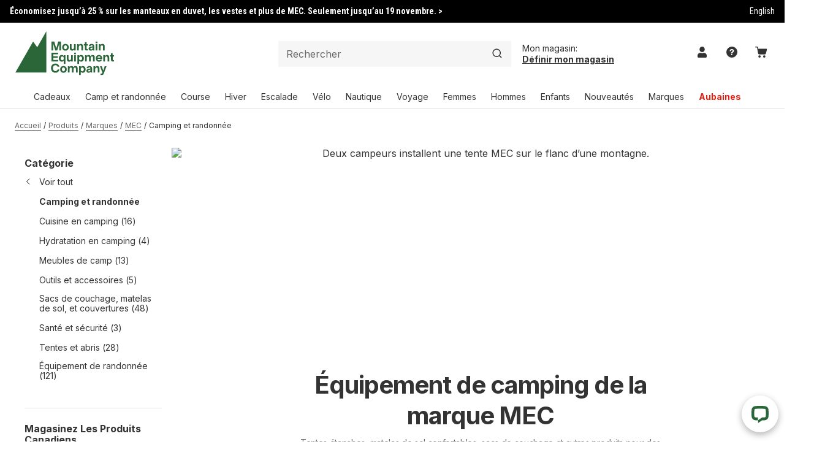

--- FILE ---
content_type: text/css; charset=utf-8
request_url: https://www.mec.ca/_next/static/css/005f59803716679e.css
body_size: 5262
content:
.Tag_tag__xOQrp{background-color:var(--color-gray-light);color:var(--color-base-font);font:var(--font-secondary);font-size:.75rem;font-weight:var(--font-weight-secondary-default);height:1.25rem;border:.0625rem;padding:.25rem .5rem;margin-right:.5rem}.Tag_tag__xOQrp.Tag_hoverState__r5fKn:hover{opacity:.5;transition:opacity .3s ease}.Tag_red__u_dS7{background-color:var(--color-red);color:var(--color-white)}.Tag_black__4Mykq{background-color:var(--color-black)}.Tag_black__4Mykq,.Tag_black__4Mykq a{color:var(--color-white)}.Tag_redOutline__3yq5h{background-color:var(--color-white);color:var(--color-red);border:.0625rem solid var(--color-red)}.Tag_redOutline__3yq5h a{color:var(--color-red)}.IconWrapper_iconRoot__YebtO,.IconWrapper_iconRoot__YebtO svg{display:inline-block}.ProductItem_item__sgEil{display:flex;flex-flow:row wrap;gap:1rem;font-size:1rem;text-decoration:none}.ProductItem_itemImageContainer__HwwbN{position:relative;width:3.75rem}.ProductItem_itemImage__gcteS{-o-object-fit:contain;object-fit:contain}.ProductItem_itemContent__bvWFr{flex:1 1;line-height:1.2;font-size:.875rem;color:var(--color-base-font);font-family:var(--font-primary);font-weight:700}.ProductItem_itemPrices___LE6D{font-weight:400;margin-top:1rem}.ProductItem_hitOldPrice__qrt3W{padding-left:.4375rem;margin-left:.4375rem;border-left:1px solid var(--color-gray-accessible);color:var(--color-gray-accessible);text-decoration:line-through}.ProductItem_tags__AEfLC{margin-left:.5rem}.Container_containerBase__5TDNQ{padding:0 1rem}@media only screen and (min-width:78.75rem){.Container_containerBase__5TDNQ{width:79rem;margin:0 auto}}@media only screen and (min-width:101rem){.Container_containerBase__5TDNQ{width:85rem}}.SearchBar_searchBarSkeleton__3p0oD{width:6.25rem;height:2.625rem}@media only screen and (min-width:45rem){.SearchBar_searchBarSkeleton__3p0oD{width:23.75rem}}@keyframes PromotionalTicker_promotional-ticker-fade-out__yNjM9{0%{opacity:1}to{opacity:0}}@keyframes PromotionalTicker_promotional-ticker-fade-in__xGXNe{0%{opacity:0}to{opacity:1}}.PromotionalTicker_promotionalTickerLink__y5fpV{text-decoration:none;font-family:var(--font-secondary);color:var(--color-mec-green);display:flex;align-items:center}.PromotionalTicker_promotionalTickerLink__y5fpV :active,.PromotionalTicker_promotionalTickerLink__y5fpV :hover,.PromotionalTicker_promotionalTickerLink__y5fpV :link,.PromotionalTicker_promotionalTickerLink__y5fpV :visited{text-decoration:none}.PromotionalTicker_animationStateStatic___b7hh{flex-grow:1;opacity:1}.PromotionalTicker_animationStateIn__HO82E{animation:PromotionalTicker_promotional-ticker-fade-in__xGXNe .25s 1 normal forwards}.PromotionalTicker_animationStateOut__uBC6e{animation:PromotionalTicker_promotional-ticker-fade-out__yNjM9 .25s 1 normal forwards}.PromotionalTicker_promotionalTickerContainer__fvxOM{display:flex;align-items:center;align-content:stretch;width:100%}.PromotionalTicker_promotionalTickerItem__bMBml{overflow:hidden}.PromotionalTicker_promotionalTickerHidden__dsMa4{width:1px;height:0;visibility:hidden;pointer-events:none;order:999}.PromotionalTicker_promotionalTickerIcon__9ESEc{margin-left:.5rem;margin-top:-.125rem;margin-bottom:-.125rem}.PromotionalTicker_promotionalTickerIcon__9ESEc svg{float:left}.TopRibbon_topRibbon__CV5VL{display:flex;align-items:center;padding:.5rem 0;background:var(--color-black);font-size:.875rem;line-height:1.0625rem;min-height:2.3125rem;font-weight:700;z-index:calc(var(--zIndex-header) + 1)}.TopRibbon_topRibbon__CV5VL a{color:var(--color-white)}.TopRibbon_container__9_V_f{display:flex;justify-content:space-between;width:85rem;max-width:100%}.TopRibbon_localeLink__sjGDB{font-family:var(--font-secondary);display:flex;align-items:center;margin-left:.5rem;font-weight:400;text-decoration:none;color:var(--color-white)}.TopRibbon_localeLink__sjGDB:hover{text-decoration:underline;color:var(--color-white)}.TopRibbon_skipLink__eKKxw{position:absolute;width:.0625rem;height:.0625rem;margin:-.0625rem;padding:0;overflow:hidden;border:0;top:0;left:0}.TopRibbon_skipLink__eKKxw:focus{position:static;color:var(--color-base-font);width:auto;height:auto;margin:0;overflow:visible;font-size:1rem}.NavButton_navButton__0_qq_{background-color:rgba(0,0,0,0);border:none;margin:0;cursor:pointer;font-size:1rem;line-height:1.5;padding:.5rem 1.5rem .75rem 1rem;color:var(--color-base-font)}.NavButton_navButton__0_qq_.NavButton_reduceSize__6F3WT{font-size:.875rem;padding:.75rem .75rem .5rem;text-wrap:nowrap}.NavButton_navButton__0_qq_:active,.NavButton_navButton__0_qq_:hover{color:var(--color-black)}.NavButton_navButtonSubNav__yPAVa{font-size:.9375rem;padding:.9375rem 1.5rem .75rem 1rem}.NavButton_isLink__KZOIH{color:var(--color-black);text-decoration:none}.NavButton_icon__J02c0{top:32%}.NavButton_iconSubNav__4dD00,.NavButton_icon__J02c0{position:absolute;font-size:.6rem;margin-left:.375rem}.NavButton_iconSubNav__4dD00{top:40%}.NavButton_iconSubNav__4dD00 svg path,.NavButton_icon__J02c0 svg path{transform:scale(.6)}.NavButton_iconSubNav__4dD00 svg{fill:var(--color-gray-darker)}.NavButton_isActive___2en9,.NavButton_isActive___2en9:hover{color:var(--color-mec-green)}.NavButton_notActive__z392B{color:var(--color-gray-accessible)}.NavButton_notActive__z392B:hover{color:var(--color-black)}.NavButton_isDealsItem__OKe85{font-weight:700;color:var(--color-red)}.NavButton_isDealsItem__OKe85.NavButton_isActive___2en9,.NavButton_isDealsItem__OKe85:active,.NavButton_isDealsItem__OKe85:hover{color:var(--color-red)}.ActiveNavItemBottom_activeBottom__Sai1C{left:0;right:0;margin:0 auto;position:absolute;height:.3125rem;width:calc(100% - 1rem);bottom:0;opacity:0;transform:translateY(100%);transition:transform .15s ease-out}.ActiveNavItemBottom_isActiveBottom__YdsyN{transform:translateY(0);opacity:1}.ActiveNavItemBottom_hasSubNav__jSvmV{background-color:var(--color-white)}.ActiveNavItemBottom_isSubNav__ptv_B,.ActiveNavItemBottom_noSubNav__Hcu3q{background-color:var(--color-mec-green)}.ActiveNavItemBottom_isDealsItem__Tc_5j{background-color:var(--color-red)}.TopNav_menuListContainer__dYAmI{list-style:none;padding:0;margin:0;display:flex}.TopNav_menuListItem__yS8jn{position:relative;display:flex;color:var(--color-black)}.TopNav_hasSubNav___Mq8u{background-color:var(--color-gray-ultra-light)}.TopNav_noSubNav__Bbx81{background-color:var(--color-mec-green)}.TopNav_topNavSkeleton__QwaYG{margin:.5rem 0 .75rem 1rem}.RichTextContainer_richTextContainer__au0DA h2,.RichTextContainer_richTextContainer__au0DA h3,.RichTextContainer_richTextContainer__au0DA h4,.RichTextContainer_richTextContainer__au0DA h5{font-family:var(--font-primary);color:var(--color-base-font);text-transform:none;font-weight:700;letter-spacing:-.025em}.RichTextContainer_richTextContainer__au0DA ol+h1,.RichTextContainer_richTextContainer__au0DA ol+h2,.RichTextContainer_richTextContainer__au0DA ol+h3,.RichTextContainer_richTextContainer__au0DA ol+h4,.RichTextContainer_richTextContainer__au0DA ol+h5,.RichTextContainer_richTextContainer__au0DA ol+h6,.RichTextContainer_richTextContainer__au0DA p+h1,.RichTextContainer_richTextContainer__au0DA p+h2,.RichTextContainer_richTextContainer__au0DA p+h3,.RichTextContainer_richTextContainer__au0DA p+h4,.RichTextContainer_richTextContainer__au0DA p+h5,.RichTextContainer_richTextContainer__au0DA p+h6,.RichTextContainer_richTextContainer__au0DA ul+h1,.RichTextContainer_richTextContainer__au0DA ul+h2,.RichTextContainer_richTextContainer__au0DA ul+h3,.RichTextContainer_richTextContainer__au0DA ul+h4,.RichTextContainer_richTextContainer__au0DA ul+h5,.RichTextContainer_richTextContainer__au0DA ul+h6{margin-top:1.5rem}.RichTextContainer_richTextContainer__au0DA h2{font-size:1.5rem;line-height:1.4;margin:0 0 .5rem}@media only screen and (min-width:45rem){.RichTextContainer_richTextContainer__au0DA h2{font-size:1.75rem}}.RichTextContainer_richTextContainer__au0DA h3{font-size:1.25rem;line-height:1.2;margin:0 0 .75rem}@media only screen and (min-width:45rem){.RichTextContainer_richTextContainer__au0DA h3{font-size:1.5rem}}.RichTextContainer_richTextContainer__au0DA h4{font-size:1.125rem;line-height:1.2;margin:0 0 .5rem}@media only screen and (min-width:45rem){.RichTextContainer_richTextContainer__au0DA h4{font-size:1.25rem}}.RichTextContainer_richTextContainer__au0DA h5{font-size:1rem;line-height:1.25;margin:0 0 .5rem}@media only screen and (min-width:45rem){.RichTextContainer_richTextContainer__au0DA h5{font-size:1.125rem}}.RichTextContainer_richTextContainer__au0DA p{font-family:var(--font-primary);font-weight:400;letter-spacing:-.023em;font-size:1rem;line-height:1.5;margin:0 0 1rem}.RichTextContainer_richTextContainer__au0DA ul{list-style:disc;margin-bottom:1rem;padding-left:2rem}.RichTextContainer_richTextContainer__au0DA ul li{font-size:1rem;line-height:1.5;margin-bottom:.5rem}.RichTextContainer_richTextContainer__au0DA ul li:last-child{margin:0}.RichTextContainer_richTextContainer__au0DA ol{list-style:decimal;margin-bottom:1rem;padding-left:2rem}.RichTextContainer_richTextContainer__au0DA ol li{margin-bottom:.5rem}.RichTextContainer_richTextContainer__au0DA ol li:last-child{margin:0}.RichTextContainer_richTextContainer__au0DA table{font-size:1rem;line-height:1.5rem;width:100%;border-collapse:collapse}.RichTextContainer_richTextContainer__au0DA table thead tr{background:var(--color-white)}.RichTextContainer_richTextContainer__au0DA table tbody tr{white-space:nowrap}.RichTextContainer_richTextContainer__au0DA table tbody tr:nth-child(odd){background:var(--color-background-light-grey)}.RichTextContainer_richTextContainer__au0DA table tbody tr:nth-child(2n){background:var(--color-white)}.RichTextContainer_richTextContainer__au0DA table td,.RichTextContainer_richTextContainer__au0DA table th{padding:.25rem .5rem;text-align:left;vertical-align:top;border-right:.0625rem solid #999;white-space:normal}.RichTextContainer_richTextContainer__au0DA table td:last-child,.RichTextContainer_richTextContainer__au0DA table th:last-child{border:none}.RichTextContainer_richTextContainer__au0DA{margin-bottom:1.5rem}.RichTextContainer_richTextContainer__au0DA blockquote{padding:0 0 0 1.5rem;margin:2.5rem 0;border-left:.25rem solid var(--color-gray-light)}.RichTextContainer_richTextContainer__au0DA blockquote p{font-size:1.5rem;line-height:2.125rem;margin:0}.RichTextContainer_richTextContainer__au0DA table{margin-bottom:1.5rem}.RichTextContainer_richTextContainer__au0DA a{color:var(--primary-link-colour)}.ImageWithCaption_imageWithCaption__45FGv{margin:0 -1rem 2.5rem;width:100vw}@media only screen and (min-width:45rem){.ImageWithCaption_imageWithCaption__45FGv{width:auto;margin-left:0}}@media only screen and (min-width:78.75rem){.ImageWithCaption_imageWithCaption__45FGv{max-width:none}}@media only screen and (min-width:68rem){.ImageWithCaption_fullWidthImage__KcpVg{width:150%;max-width:135%;margin-left:-25%}}.ImageWithCaption_imageContainer__uwmBt{position:relative}.ImageWithCaption_imageContainer__uwmBt img{-o-object-fit:contain;object-fit:contain}.ImageWithCaption_imageCaption__9OxzG{font-family:var(--font-primary);font-style:normal;font-weight:400;font-size:.75rem;line-height:140%;color:var(--color-gray-dark);margin-left:1rem;margin-top:.5rem}@media only screen and (min-width:45rem){.ImageWithCaption_imageCaption__9OxzG{margin-left:0}}.ImageWithBlock_imageWithBlock__oHqvW{display:block}@media only screen and (min-width:30rem){.ImageWithBlock_imageWithBlock__oHqvW{display:flex;align-items:flex-start}}.ImageWithBlock_imageContainer__MUhMp{position:relative;width:100%;margin-right:0;margin-bottom:1rem;padding-top:100%}@media only screen and (min-width:30rem){.ImageWithBlock_imageContainer__MUhMp{margin-right:1rem;margin-bottom:0;width:calc(25% - 1rem);padding-top:25%}}.ImageWithBlock_imageContainer__MUhMp img{-o-object-fit:contain;object-fit:contain}.ImageWithBlock_blockContainer__gGwTC{width:100%}@media only screen and (min-width:30rem){.ImageWithBlock_blockContainer__gGwTC{width:75%}}.ImageWithBlock_noMargin__D9e6g{margin:0}.Button_unstyled__I0v7Q{color:inherit;background:rgba(0,0,0,0);font-size:inherit;font-family:inherit;font-weight:inherit;text-transform:inherit;padding:inherit;border-radius:inherit;white-space:inherit;position:inherit;border-color:rgba(0,0,0,0)}.Button_unstyled__I0v7Q:active,.Button_unstyled__I0v7Q:focus,.Button_unstyled__I0v7Q:hover,[disabled].Button_unstyled__I0v7Q,fieldset[disabled] .Button_unstyled__I0v7Q{color:inherit;border-color:rgba(0,0,0,0);background-color:rgba(0,0,0,0)}.Button_unstyled__I0v7Q:active{top:auto}.Button_unstyled__I0v7Q+h1,.Button_unstyled__I0v7Q+h2,.Button_unstyled__I0v7Q+h3,.Button_unstyled__I0v7Q+h4,.Button_unstyled__I0v7Q+h5,.Button_unstyled__I0v7Q+h6{margin-top:1.5rem}.Button_unstyled__I0v7Q{font-family:var(--font-primary);font-weight:400;letter-spacing:-.023em;font-size:1rem;line-height:1.5;margin:0 0 1rem}.Button_baseButton__l1VPW{text-align:center;font-feature-settings:normal;position:relative;display:flex;justify-content:center;align-items:center;width:100%;min-width:11.25rem;padding:.6875rem 1.25rem;text-decoration:none;font-family:var(--font-secondary);font-weight:var(--font-weight-secondary-default);font-size:1.0625rem;line-height:1.25;border:none;border-radius:.125rem;cursor:pointer}.Button_baseButton__l1VPW:focus{outline:.1875rem solid var(--color-focus-outline)}.Button_baseButton__l1VPW.Button_disabled__YjH8Z:after{content:"";position:absolute;padding:0;top:0;left:0;width:100%;height:100%;background-color:var(--color-white);opacity:.6;cursor:not-allowed}@media only screen and (min-width:45rem){.Button_baseButton__l1VPW{width:-moz-fit-content;width:fit-content}}.Button_small__7EUeA{min-width:3.25rem;padding:.5rem 1rem;font-size:.875rem}.Button_primary__tlkJU{background-color:var(--color-mec-green);color:var(--color-white);border:.0625rem solid var(--color-mec-green)}.Button_primary__tlkJU :focus,.Button_primary__tlkJU:hover{background-color:var(--color-mec-green-accent)}.Button_secondary__YlI37{background-color:var(--color-white);color:var(--color-gray-darker);border:.0625rem solid var(--color-gray-darker)}.Button_secondary__YlI37 :focus,.Button_secondary__YlI37:hover{background-color:var(--color-gray-light)}.Button_secondary__YlI37:disabled{border-color:var(--color-gray-medium-no-fs-given)}.Button_tertiary__mP9SB{background-color:var(--color-gray-darker);color:var(--color-white);border:.0625rem solid var(--color-gray-darker)}.Button_tertiary__mP9SB :focus,.Button_tertiary__mP9SB:hover{background-color:var(--color-black)}.Button_unstyled__I0v7Q{color:var(--primary-link-colour);text-decoration:underline;text-underline-position:under;margin:0;padding:0;border:none;cursor:pointer}.Button_unstyled__I0v7Q:focus,.Button_unstyled__I0v7Q:hover{color:var(--primary-link-hover)}.Button_iconButton__a_WJn{margin-right:.2rem}.Actions_actionsContainer__3PueV{margin-bottom:1.5rem}.Actions_actionButton__4l0Ey{display:flex;margin-right:0;margin-bottom:1rem;width:100%}@media only screen and (min-width:68rem){.Actions_actionButton__4l0Ey{display:inline-flex;margin-right:1rem;width:auto}}.Actions_actionButton__4l0Ey:last-of-type{margin-right:0}.YouTubeSubscribeButton_youtubeSubscribe__nxbSY{margin-top:.5rem}.YouTubeEmbed_youtubeContainer__bVxtI{display:block;position:relative;width:100%}.YouTubeEmbed_youtubeContainer__bVxtI.YouTubeEmbed_portrait__ypIkX{height:60vh}.YouTubeEmbed_youtubeContainer__bVxtI iframe{position:absolute;top:0;left:0;width:100%!important;height:100%!important;max-height:100vh;-o-object-fit:contain;object-fit:contain}.InstagramEmbed_instagramContainer__B90g8{display:block;position:relative;width:100%;height:100%;max-width:33.75rem}.VimeoEmbed_vimeoContainer__rdDpL{display:block;position:relative;width:100%;height:0}.VimeoEmbed_vimeoContainer__rdDpL iframe{position:absolute;top:0;left:0;width:100%!important;height:100%!important}.IFrameEmbed_iframeEmbedContainer__naxcm,.MediaEmbed_mediaEmbedContainer__8_O7w{margin-bottom:2.5rem}.IFrameEmbed_iframeEmbedContainer__naxcm iframe{border:none}.AlertInlineMessage_alert__z4MBS{margin:.75rem 0;padding:1rem;color:var(--color-gray-darker)}.AlertInlineMessage_alert__z4MBS svg{fill:var(--color-gray-darker)}.AlertInlineMessage_alert__z4MBS p:last-of-type{margin-bottom:0}.AlertInlineMessage_icon__Vllwr{display:flex;padding-right:.5rem;flex-shrink:0}.AlertInlineMessage_warning__acidd{background-color:var(--color-alert-warning-background)}.AlertInlineMessage_error__cHgDj{background-color:var(--color-alert-error-background)}.AlertInlineMessage_error__cHgDj svg{fill:var(--color-alert-error-icon)}.AlertInlineMessage_success__2uv4A{background-color:var(--color-alert-success-background)}.AlertInlineMessage_success__2uv4A svg{fill:var(--color-alert-success-icon)}.AlertInlineMessage_info__Si4jn{background-color:var(--color-alert-info-background)}.AlertInlineMessage_default__wJl9W{background-color:var(--color-alert-default-background)}.AlertInlineMessage_messageWrapper__JgbuD{display:flex;flex-flow:row nowrap;align-items:baseline;font-size:.875rem}.InlineAlert_removeMargin__Moabp{margin:0}.FormEmbed_formContainer__iI3O8{min-height:11.25rem}.Accordion_hitArea__MyFYU{overflow:hidden;cursor:pointer}.Accordion_flexContainer__I9FQI{display:flex;flex-flow:row nowrap;justify-content:space-between;align-items:center}.Accordion_titleWrapper__XSS2y{display:flex;flex-wrap:wrap;padding:1rem 1rem 1rem 0}.Accordion_iconWrapper__GTin4{padding:1.25rem 0 1.25rem 1.875rem}@media only screen and (min-width:45rem){.Accordion_iconWrapper__GTin4{padding:1.25rem 1.5rem}}.Accordion_borderTop__DO3qm{border-top:.0625rem solid var(--color-gray-light)}.Accordion_isClosed__nMB51{display:inline}.Accordion_isOpen__QXf4n,[open] .Accordion_isClosed__nMB51{display:none}[open] .Accordion_isOpen__QXf4n{display:inline}.Heading_heading1__GK6ZY,.Heading_heading2__wlpX4,.Heading_heading3__cn__v,.Heading_heading4__FsF72,.Heading_heading5__no1Yc,.Heading_heading6__6gkNb,.Heading_heading7__HRfPv,.Heading_headingdisplay__31d3v{font-family:var(--font-primary);color:var(--color-base-font);text-transform:none;font-weight:700;letter-spacing:-.025em}.Heading_headingdisplay__31d3v{font-size:2rem;line-height:1.25;margin:0 0 .75rem}@media only screen and (min-width:45rem){.Heading_headingdisplay__31d3v{font-size:3rem}}.Heading_heading1__GK6ZY{font-size:1.75rem;line-height:1.25;margin:0 0 1.5rem}@media only screen and (min-width:45rem){.Heading_heading1__GK6ZY{font-size:2.5rem}}.Heading_heading2__wlpX4{font-size:1.5rem;line-height:1.4;margin:0 0 .5rem}@media only screen and (min-width:45rem){.Heading_heading2__wlpX4{font-size:1.75rem}}.Heading_heading3__cn__v{font-size:1.25rem;line-height:1.2;margin:0 0 .75rem}@media only screen and (min-width:45rem){.Heading_heading3__cn__v{font-size:1.5rem}}.Heading_heading4__FsF72{font-size:1.125rem;line-height:1.2;margin:0 0 .5rem}@media only screen and (min-width:45rem){.Heading_heading4__FsF72{font-size:1.25rem}}.Heading_heading5__no1Yc{font-size:1rem;line-height:1.25;margin:0 0 .5rem}@media only screen and (min-width:45rem){.Heading_heading5__no1Yc{font-size:1.125rem}}.Heading_heading6__6gkNb{font-size:1rem;line-height:1.25;margin:0 0 .75rem}.Heading_heading7__HRfPv{font-size:.875rem;line-height:1.25;margin:0 0 .5rem}.Heading_heading__XtCVa{padding:0;margin:0;text-transform:none}.SetMyStore_setMyStoreButton__iq2Xd{color:inherit;background:rgba(0,0,0,0);font-size:inherit;font-family:inherit;font-weight:inherit;text-transform:inherit;margin:0;padding:inherit;border-radius:inherit;white-space:inherit;position:inherit;border-color:rgba(0,0,0,0)}.SetMyStore_setMyStoreButton__iq2Xd:active,.SetMyStore_setMyStoreButton__iq2Xd:focus,.SetMyStore_setMyStoreButton__iq2Xd:hover,[disabled].SetMyStore_setMyStoreButton__iq2Xd,fieldset[disabled] .SetMyStore_setMyStoreButton__iq2Xd{color:inherit;border-color:rgba(0,0,0,0);background-color:rgba(0,0,0,0)}.SetMyStore_setMyStoreButton__iq2Xd:active{top:auto}.SetMyStore_setMyStoreButton__iq2Xd{width:100%;cursor:pointer;display:flex;justify-content:space-between;align-items:center;font-size:.875rem;font-family:var(--font-primary);line-height:1.125rem;padding:.625rem 1rem}@media only screen and (min-width:68rem){.SetMyStore_setMyStoreButton__iq2Xd{font-family:var(--font-primary);flex-direction:column;align-items:flex-start;padding:0;max-width:18.75rem;min-width:15.75rem}}.SetMyStore_setMyStoreButton__iq2Xd:hover{color:var(--color-black)}.SetMyStore_myStoreText___ueM2{display:none;font-size:.875rem;margin-left:1rem}@media only screen and (min-width:68rem){.SetMyStore_myStoreText___ueM2{display:block;margin-left:0}}.SetMyStore_setMyStoretext__0asfu{margin-left:.25rem;text-decoration:underline}@media only screen and (min-width:68rem){.SetMyStore_setMyStoretext__0asfu{margin-left:0;font-weight:700}}.SetMyStore_storeHours__4nxiJ{width:100%;margin-left:.25rem;text-decoration:none;font-weight:400;overflow:hidden}.SetMyStore_setMyStoreTextDesktop__4cTUq{margin-left:.25rem}@media only screen and (min-width:68rem){.SetMyStore_setMyStoreTextDesktop__4cTUq{display:none}}.SetMyStore_storeName__jR9a0{white-space:nowrap;overflow:hidden;text-overflow:ellipsis;font-weight:700}.SetMyStore_caretIcon__yqz3m{display:flex;margin-left:.375rem}@media only screen and (min-width:68rem){.SetMyStore_mobileCaretIcons__dcNLa{display:none}}.SetMyStore_desktopCaretIcons__ufYuS{display:none}@media only screen and (min-width:68rem){.SetMyStore_desktopCaretIcons__ufYuS{display:inline-block}}.MyStore_myStoreContainer__aZR9h{width:100%}@media only screen and (min-width:68rem){.MyStore_myStoreContainer__aZR9h{flex:1 0;margin-left:1rem;padding-right:1rem}}.Header_header__PBG4s{width:100%;background:var(--color-base-background);position:sticky;top:0;z-index:var(--zIndex-header);transform:translateY(-5.75rem);transition:transform .3s;border-bottom:.0625rem solid var(--color-gray-light)}@media only screen and (min-width:68rem){.Header_header__PBG4s{transform:translateY(-2.375rem)}}.Header_hideTopRibbon__9x71x{display:none}@media only screen and (min-width:45rem){.Header_hideTopRibbon__9x71x{display:block}}.Header_hideTopRibbonAndStoreSelector__z8kyY{transform:unset}@media only screen and (min-width:45rem){.Header_hideTopRibbonAndStoreSelector__z8kyY{transform:translateY(-2.375rem)}}.Header_hidden__SyxJS{transform:translateY(-11.25rem);transition:transform .3s}@media only screen and (min-width:68rem){.Header_hidden__SyxJS{transform:translateY(-8.9375rem)}.Header_hidden__SyxJS.Header_reduceSize__sbXf0{transform:translateY(-11.5rem)}}.Header_isScrolledToTop__PYO5m{transform:translateY(0)}.Header_headerContainer__2KaS_{display:flex;justify-content:space-between}@media only screen and (min-width:68rem){.Header_headerContainer__2KaS_{margin-top:.25rem}}.Header_headerContent__nT3sl{display:flex;align-items:center;justify-content:space-between}@media only screen and (min-width:45rem){.Header_headerContent__nT3sl{flex-wrap:wrap}}.Header_headerRow__6__MZ{display:flex;width:100%;max-width:100%;height:4rem;justify-content:center;align-items:center}.Header_headerRow__6__MZ.Header_reduceSize__sbXf0{gap:1rem}@media only screen and (min-width:45rem){.Header_headerRow__6__MZ{height:100%}}@media only screen and (min-width:68rem){.Header_headerRow__6__MZ{height:3.5rem;min-height:2.5rem;justify-content:flex-start}.Header_headerRow__6__MZ.Header_reduceSize__sbXf0{gap:1.5rem}}.Header_searchBarContainer__5UL_D{display:flex;align-items:center;justify-content:center}.Header_navRow__L0nOC{display:none;min-height:0}@media only screen and (min-width:68rem){.Header_navRow__L0nOC{display:flex;justify-content:center;margin-left:-1rem}}.Header_logo__etqnj{margin-top:.375rem;margin-bottom:auto;margin-right:1rem;min-width:7.375rem}@media only screen and (min-width:45rem){.Header_logo__etqnj{margin-top:.5rem;margin-bottom:.5rem}}@media only screen and (min-width:68rem){.Header_logo__etqnj{margin-top:.625rem;min-width:10.1875rem;margin-right:2rem;height:4.75rem}}@media only screen and (min-width:45rem){.Header_logo__etqnj img{height:3.75rem}}@media only screen and (min-width:68rem){.Header_logo__etqnj img{height:4.75rem}}.Header_myStoreDesktop__6Wupu{display:none}@media only screen and (min-width:68rem){.Header_myStoreDesktop__6Wupu{display:flex;flex-direction:column;flex-grow:2}}.Header_myStoreMobile__jFeSq{display:block;width:100%;border-bottom:.0625rem solid var(--color-gray-light)}@media only screen and (min-width:68rem){.Header_myStoreMobile__jFeSq{display:none}}.Header_hideMyStoreMobile__3XJXG{display:none}.Header_utilNavPlaceholder__av_09{width:5.75rem}@media only screen and (min-width:45rem){.Header_utilNavPlaceholder__av_09{width:14.5rem}}.Sidebar_sidebarRoot__XrZox{overflow:hidden;height:100%;width:100%;position:fixed;top:0;right:0;bottom:0;left:0;z-index:var(--zIndex-sideBar);transition:opacity 1s}.Sidebar_overlay__4ld2I{position:absolute;top:0;left:0;background:rgba(0,0,0,.3);width:100%;height:100%;border:none;text-indent:-9999px;font-size:.00001px;opacity:0;transition:opacity .3s}.Sidebar_overlay-entered__63xg2,.Sidebar_overlay-entering__d3fCh{opacity:1}.Sidebar_sidebarContainer__FiDk5{position:absolute;top:0;z-index:10;height:100%;width:100%;right:-100%;background:var(--color-white);transition:right .3s,left .3s;overflow:scroll}@media only screen and (min-width:45rem){.Sidebar_sidebarContainer__FiDk5{max-width:28rem;right:-28rem}}@media only screen and (min-width:68rem){.Sidebar_sidebarContainer__FiDk5{max-width:32rem;right:-32rem}}.Sidebar_sidebarContainer-left__K1_Io{left:-100%}.Sidebar_sidebarContainer-right__WGVHY{right:-100%}.Sidebar_sidebarContainer-right-entered__F4xoU{right:0}.Sidebar_sidebarContainer-left-entered__XY6Kt{left:0}.Layout_previewBar__8WPSW{position:fixed;width:100%;bottom:0;left:0;padding:1rem 0;background-color:var(--color-alert-warning-background);color:var(--warning-text);z-index:40}.Layout_previewBarInner__4fWVd{display:flex;justify-content:space-between;align-items:center}.Layout_sideBarStyles__MYjoD section{width:calc(100% - 3.75rem);overflow:hidden}@media only screen and (min-width:30rem){.Layout_sideBarStyles__MYjoD section{width:25rem}}.Layout_sideBarStylesCart__pXxYI section{width:90%}@media only screen and (min-width:45rem){.Layout_sideBarStylesCart__pXxYI section{width:100%}}.Layout_albyChatbotButton__CEDft{position:fixed;left:.625rem;bottom:.9375rem;z-index:var(--zIndex-stickyFooter)}

--- FILE ---
content_type: text/css; charset=utf-8
request_url: https://www.mec.ca/_next/static/css/4b6203305f1a767d.css
body_size: 8483
content:
.ProductLowInventory_text__amyvY+h1,.ProductLowInventory_text__amyvY+h2,.ProductLowInventory_text__amyvY+h3,.ProductLowInventory_text__amyvY+h4,.ProductLowInventory_text__amyvY+h5,.ProductLowInventory_text__amyvY+h6{margin-top:1.5rem}.ProductLowInventory_text__amyvY{font-family:var(--font-primary);font-weight:400;letter-spacing:-.023em;font-size:.875rem;line-height:1.4;margin:0 0 1rem}.ProductLowInventory_container__ohuy0{display:flex;flex-flow:row nowrap;align-items:stretch;margin-bottom:.5rem}.ProductLowInventory_text__amyvY{margin-bottom:0;color:var(--color-red);align-content:center}.ProductLowInventory_icon__UYuoa{display:flex;flex-flow:row nowrap;align-items:center;justify-content:center;margin-right:.25rem}.CopyCard_textContainer__C56Rj{display:flex;flex-direction:column;align-items:center}@media only screen and (min-width:68rem){.CopyCard_textContainer__C56Rj.CopyCard_alignLeft__DbTyY{align-items:flex-start}}.CopyCard_copy__e1g7d{width:100%;text-align:left;margin-bottom:0}@media only screen and (min-width:30rem){.CopyCard_copy__e1g7d{width:25rem}}.CopyCard_copy__e1g7d>p{font-size:.875rem}.ImageComponent_sectionContainer__Ay6Bq{padding:1.25rem .9375rem}.ImageComponent_imageContainer__PokFh{display:flex;flex-wrap:wrap;gap:1rem;--modifier:calc((30rem - 100%) * 999);justify-content:center}.ImageComponent_imageContainer__PokFh.ImageComponent_noWrap__eHg_n{flex-wrap:nowrap}@media only screen and (min-width:45rem){.ImageComponent_imageContainer__PokFh.ImageComponent_noWrap__eHg_n{flex-wrap:wrap}}.ImageComponent_desktopImage__khFuD{max-height:25rem;position:relative;flex-basis:max(var(--modifier),0px);display:none}@media only screen and (min-width:45rem){.ImageComponent_desktopImage__khFuD{display:block}}.ImageComponent_desktopImage__khFuD.ImageComponent_aspectRaction1to1__99Q4l{aspect-ratio:1/1;flex-grow:1}.ImageComponent_desktopImage__khFuD.ImageComponent_aspectRaction4to3__s_uBV{aspect-ratio:3/4;flex-grow:.75}@media only screen and (min-width:45rem){.ImageComponent_desktopImage__khFuD.ImageComponent_aspectRaction4to3__s_uBV{aspect-ratio:4/3}}.ImageComponent_desktopImage__khFuD.ImageComponent_aspectRaction16to9__BLqV6{max-height:none;aspect-ratio:9/16;flex-grow:.5625}@media only screen and (min-width:45rem){.ImageComponent_desktopImage__khFuD.ImageComponent_aspectRaction16to9__BLqV6{aspect-ratio:16/9}}.ImageComponent_mobileImage__BZN25{display:block;position:relative;flex-basis:max(var(--modifier),0px)}@media only screen and (min-width:45rem){.ImageComponent_mobileImage__BZN25{display:none}}.ImageComponent_mobileImage__BZN25.ImageComponent_aspectRaction1to1__99Q4l{aspect-ratio:1/1;flex-grow:1}.ImageComponent_mobileImage__BZN25.ImageComponent_aspectRaction4to3__s_uBV{aspect-ratio:3/4;flex-grow:.75}@media only screen and (min-width:45rem){.ImageComponent_mobileImage__BZN25.ImageComponent_aspectRaction4to3__s_uBV{aspect-ratio:4/3;flex-grow:1.3333333333}}.ImageComponent_mobileImage__BZN25.ImageComponent_aspectRaction16to9__BLqV6{aspect-ratio:9/16;flex-grow:.5625}@media only screen and (min-width:45rem){.ImageComponent_mobileImage__BZN25.ImageComponent_aspectRaction16to9__BLqV6{aspect-ratio:16/9;flex-grow:1.7777777778}}.ImageComponent_copyCardContainer__7BDyc{display:flex;flex-direction:column;justify-content:center;padding-left:.9375rem;padding-right:.9375rem;margin-bottom:0}.ImageComponent_copyCardDeskTop__so95s{display:none}@media only screen and (min-width:68rem){.ImageComponent_copyCardDeskTop__so95s{display:flex}}.ImageComponent_copyCardMobile__x806r{margin-top:2rem;display:flex;flex-direction:column;align-items:center;text-align:center}@media only screen and (min-width:68rem){.ImageComponent_copyCardMobile__x806r{display:none}.ImageComponent_copyCardMobile__x806r.ImageComponent_noHide__C2DiJ{display:flex}}.ImageComponent_captionContainer__W0qkC{display:flex;justify-content:center;align-items:center}.ImageComponent_imageCaption__u_OkC{text-align:center;max-width:37.5rem;font-family:var(--font-primary);font-style:normal;font-weight:400;font-size:.625rem;line-height:140%;color:var(--color-gray-dark);margin-left:0;--modifier:calc((30rem - 100%) * 999)}.PhotoGrid_photoGridContainer__FgeBl{display:flex;flex-direction:column;align-items:center;margin-left:.625rem;margin-right:.625rem;padding-top:1.25rem}.PhotoGrid_masonryGrid__VpEM9{display:flex;margin-left:-3.125rem;width:auto}.PhotoGrid_masonryGrid__VpEM9::last-child{margin-bottom:0}.PhotoGrid_masonryGridColumn__R0ACh{padding-left:3.125rem;background-clip:padding-box}.PhotoGrid_cardContainer__qv3tr{margin-bottom:1.25rem}.PhotoGrid_cardContainer__qv3tr.PhotoGrid_positionLeft___uhGi{margin-left:10%}.PhotoGrid_cardContainer__qv3tr.PhotoGrid_positionRight__up4Se{margin-right:10%}@media only screen and (min-width:45rem){.PhotoGrid_cardContainer__qv3tr.PhotoGrid_copyLeft__AI1uK{display:flex;flex-direction:row-reverse}}.PhotoGrid_imageContainer__KJhPT{position:relative}@media only screen and (min-width:45rem){.PhotoGrid_imageContainer__KJhPT.PhotoGrid_copyLeft__AI1uK{flex-basis:50%}}.PhotoGrid_copy__d89Hs{margin-top:1.5rem;line-height:1.5rem}@media only screen and (min-width:45rem){.PhotoGrid_copy__d89Hs.PhotoGrid_copyLeft__AI1uK{flex-basis:50%;margin-right:1.5rem;margin-top:0;align-self:center}}.PhotoGrid_copy__d89Hs.PhotoGrid_copyIndentLeft__4YwSK{margin-left:10%}.PhotoGrid_copy__d89Hs.PhotoGrid_copyIndentRight__huJmZ{margin-right:10%}.PhotoGrid_copy__d89Hs.PhotoGrid_copyIndentCenter__xjbPv{margin-left:10%;margin-right:10%}.PhotoGrid_copyText__Pp0N3>p{font-size:.875rem}.BrandValues_mainHeading__tcaIE{text-align:center;margin-bottom:0}.BrandValues_articlesContainer__OnGFo{display:inline-flex;flex-wrap:wrap;-moz-column-gap:1.875rem;column-gap:1.875rem;width:100%}.BrandValues_articleContainer__rvxly{width:100%;text-align:center}@media only screen and (min-width:45rem){.BrandValues_articleContainer__rvxly.BrandValues_fourItems__D1cKu{width:calc(50% - 1.875rem)}.BrandValues_articleContainer__rvxly.BrandValues_threeItems__Omikm{width:calc(33.33% - 1.875rem)}.BrandValues_articleContainer__rvxly.BrandValues_twoItems__PDxD4{width:calc(50% - 1.875rem)}}@media only screen and (min-width:68rem){.BrandValues_articleContainer__rvxly.BrandValues_fourItems__D1cKu{width:calc(25% - 1.875rem)}.BrandValues_articleContainer__rvxly.BrandValues_threeItems__Omikm{width:calc(33.33% - 1.875rem)}.BrandValues_articleContainer__rvxly.BrandValues_twoItems__PDxD4{width:calc(50% - 1.875rem)}}.BrandValues_imageContainer__4i_vS{position:relative}.BrandValues_imageContainer__4i_vS:hover img{transition:transform .3s ease-in-out;transform:scale(1.05)}.BrandValues_hasLink__42lLq{cursor:pointer}.BrandValues_heading__8ql4u{margin-bottom:.5rem}.BrandValues_copy__SmYha p{font-size:.875rem;margin-bottom:1.5rem}.BrandValues_cta__MEUQ_{margin:auto}.ProductCardAlt_name__PDSnM+h1,.ProductCardAlt_name__PDSnM+h2,.ProductCardAlt_name__PDSnM+h3,.ProductCardAlt_name__PDSnM+h4,.ProductCardAlt_name__PDSnM+h5,.ProductCardAlt_name__PDSnM+h6,.ProductCardAlt_price__HVeh9+h1,.ProductCardAlt_price__HVeh9+h2,.ProductCardAlt_price__HVeh9+h3,.ProductCardAlt_price__HVeh9+h4,.ProductCardAlt_price__HVeh9+h5,.ProductCardAlt_price__HVeh9+h6{margin-top:1.5rem}.ProductCardAlt_name__PDSnM,.ProductCardAlt_price__HVeh9{font-family:var(--font-primary);font-weight:400;letter-spacing:-.023em;font-size:.875rem;line-height:1.4;margin:0 0 1rem}.ProductCardAlt_productCard__JDpI3{display:flex;height:100%;background-color:var(colour--white);transition:opacity .2s ease-in-out}@media only screen and (min-width:45rem){.ProductCardAlt_productCard__JDpI3{min-width:12.5rem;width:12.5rem;max-width:99%}}.ProductCardAlt_productCard__JDpI3:active,.ProductCardAlt_productCard__JDpI3:focus,.ProductCardAlt_productCard__JDpI3:hover{transition:opacity .3s ease-in-out;opacity:.6}.ProductCardAlt_productLink__1r250{display:block;color:var(--color-base-font);text-decoration:none;width:100%}.ProductCardAlt_name__PDSnM,.ProductCardAlt_price__HVeh9{margin-bottom:0}.ProductCardAlt_salePrice__3nv_Y{color:var(--color-base-font);color:var(--color-red)}.ProductCardAlt_salePrice__3nv_Y:after{color:var(--color-base-font);content:" | "}.ProductCardAlt_originalPrice__NKRad{text-decoration:line-through;color:var(--color-hail-satan)}.ProductCardAlt_productInfo__JLl91{margin-right:1rem;margin-left:1rem;padding-top:1rem;padding-bottom:1rem}.ProductCardAlt_name__PDSnM{font-weight:700;margin-bottom:.125rem}.ProductCardAlt_image__abv1t{height:13.75rem;width:100%;position:relative;margin:0 auto;padding-bottom:.5rem}@media only screen and (min-width:45rem){.CollectionAssortment_gridContainer__ZYj3T{display:flex;flex-direction:row;justify-content:space-evenly}.CollectionAssortment_gridContainer__ZYj3T.CollectionAssortment_contentLeft__YFGNr{flex-direction:row-reverse}}.CollectionAssortment_leftColumn__Jk0kX{display:flex;flex-direction:column;align-items:center;justify-content:center}.CollectionAssortment_logoContainer__i9mSu{height:6.25rem}.CollectionAssortment_imageContainer__bCaJ2,.CollectionAssortment_logoContainer__i9mSu{position:relative;width:100%;margin-bottom:1.25rem}.CollectionAssortment_heading__lBqZ2{margin-bottom:2.25rem}.CollectionAssortment_iconsContainer__51t6h{display:flex;flex-direction:row;flex-wrap:wrap;gap:.9375rem}.CollectionAssortment_iconContainer__0LjYD{display:flex;flex-direction:column;justify-content:center;align-items:center;min-width:7.5rem;max-width:7.5rem;min-height:7.5rem;max-height:7.5rem;background-color:var(--color-gray-light);border-radius:1.25rem;margin-bottom:.9375rem}.CollectionAssortment_icon__xlLR9{position:relative;width:6.25rem;height:6.25rem}.CollectionAssortment_iconDescription__1hZv8{display:flex;justify-content:center;width:7.5rem;font-size:.75rem;font-weight:700}.CollectionAssortment_copy__8cZ5T{text-align:center;max-width:25rem}.CollectionAssortment_copy__8cZ5T>p{font-size:.875rem}.CollectionAssortment_copy__8cZ5T p{margin-bottom:0}.CollectionAssortment_recommendationsContainer__V00J2{margin-top:1.25rem;display:grid;grid-template-columns:repeat(2,1fr);grid-gap:.625rem;gap:.625rem}.CollectionAssortment_buttonContainer__vDNIq{display:flex;justify-content:center}.HeroPLP_mediaContainer__JXyx7{width:100%;position:relative}.HeroPLP_contentContainer__W0_Lv{display:flex;flex-direction:column;justify-content:center;align-items:center;position:relative;margin:1rem auto}.HeroPLP_contentContainer__W0_Lv p{font-size:.875rem;color:var(--text-grey-light);max-width:50rem;margin-top:.5rem}@media only screen and (min-width:45rem){.HeroPLP_contentContainer__W0_Lv{margin-top:-3rem}}.HeroPLP_heading__HBW_D{display:inline-block;background:#fff;margin:0;padding:0;position:relative}@media only screen and (min-width:45rem){.HeroPLP_heading__HBW_D{max-width:42rem;padding:.5rem 2.5rem 0}}.HeroPLP_videoContainer__KyY0d{position:relative;overflow:hidden;width:100%;height:700px;padding-top:38.4%;z-index:0}@media only screen and (min-width:68rem){.HeroPLP_videoContainer__KyY0d{padding-top:21.72%}}.HeroPLP_videoContainer__KyY0d iframe{position:absolute;top:0;left:0;bottom:0;right:0;width:100%;height:100%}.HeroPLP_logoContainer__w747g{max-width:250px;max-height:250px;width:250px;height:250px;z-index:1;position:absolute;color:#fff;left:50%;top:50%;transform:translate(-50%,-50%)}.HeroPLP_bannerImageContainer__D3rhg{overflow:hidden;max-height:700px;position:relative}.HeroPLP_bannerImage__VK7iN{width:100%}.FeaturedBox_container__0pomd{background:var(--color-black);min-height:31.25rem;display:flex;justify-content:center;margin-top:1.25rem;margin-bottom:1.25rem}.FeaturedBox_content__gZ_dE{display:flex;align-self:center;padding-top:4.0625rem;padding-bottom:4.0625rem}@media only screen and (min-width:45rem){.FeaturedBox_content__gZ_dE{padding-top:0;padding-bottom:0}}.FeaturedBox_imageContainer___Jqnw{position:relative;display:none}@media only screen and (min-width:45rem){.FeaturedBox_imageContainer___Jqnw{width:15.9375rem;height:15.9375rem;display:block;margin-left:1.5rem}}.FeaturedBox_imageContainerMobile___5_r0{position:relative;width:10rem;height:10rem;display:table;margin:auto auto 2rem}@media only screen and (min-width:45rem){.FeaturedBox_imageContainerMobile___5_r0{display:none}}.FeaturedBox_copy__kfIhu{max-width:21.5625rem;color:var(--color-white)}@media only screen and (min-width:45rem){.FeaturedBox_copy__kfIhu{max-width:46.875rem}}.FeaturedBox_copy__kfIhu>p{font-size:.875rem}.FeaturedBox_textContent__2rGSc{margin:auto;text-align:center}@media only screen and (min-width:45rem){.FeaturedBox_textContent__2rGSc{text-align:left}}.FeaturedBox_noOverlay__yQQ_B{text-align:center}.FeaturedBox_titleContainer___uGW0{color:var(--color-white);font-family:var(--font-primary);letter-spacing:-.03em;font-size:1rem;max-width:21.5625rem}.FeaturedBox_titleContainer___uGW0 h1{margin-top:0}@media only screen and (min-width:45rem){.FeaturedBox_titleContainer___uGW0{font-size:1.375rem;max-width:46.875rem}}.FeaturedBox_ctaContainer__dScJZ{display:flex;justify-content:center}.FeaturedBox_fullBleed__I9Tfs{width:100%;padding:0}.ProductGrid_ratings__EXCw9 .ProductGrid_textLarge__bf8ep *,.ProductGrid_ratings__EXCw9 .ProductGrid_textSmall__IEzPW *{font-family:var(--font-primary);color:var(--color-base-font);text-transform:none;font-weight:700;letter-spacing:-.025em}.ProductGrid_ratings__EXCw9 .ProductGrid_textLarge__bf8ep *{font-size:1.5rem;line-height:1.4;margin:0 0 .5rem}@media only screen and (min-width:45rem){.ProductGrid_ratings__EXCw9 .ProductGrid_textLarge__bf8ep *{font-size:1.75rem}}.ProductGrid_ratings__EXCw9 .ProductGrid_textSmall__IEzPW *{font-size:1.125rem;line-height:1.2;margin:0 0 .5rem}@media only screen and (min-width:45rem){.ProductGrid_ratings__EXCw9 .ProductGrid_textSmall__IEzPW *{font-size:1.25rem}}.ProductGrid_productGrid__41kek{display:grid;grid-template-areas:"images" "text";grid-template-columns:1fr;padding-top:1.25rem;padding-bottom:1.25rem}@media only screen and (min-width:68rem){.ProductGrid_productGrid__41kek{grid-template-areas:"images text";grid-template-columns:1fr 23.125rem}}@media only screen and (min-width:45rem){.ProductGrid_productGrid__41kek{padding-top:2.25rem;padding-bottom:2.25rem}}@media only screen and (min-width:68rem){.ProductGrid_altGrid__X4inY{grid-template-areas:"text images";grid-template-columns:23.125rem 1fr}}.ProductGrid_content__85hVT{grid-area:text;display:flex;flex-flow:column nowrap;align-self:center;padding:1.875rem 0}@media only screen and (min-width:68rem){.ProductGrid_content__85hVT{padding:1.875rem}}.ProductGrid_content__85hVT>p{margin-bottom:0}.ProductGrid_longGrid___HcoA .ProductGrid_content__85hVT{align-self:start}.ProductGrid_ratings__EXCw9{display:inline-grid;grid-template-areas:"icon text";grid-template-columns:var(--image-width,40px) 1fr;-moz-column-gap:.75rem;column-gap:.75rem;margin:2rem auto}@media only screen and (min-width:45rem){.ProductGrid_ratings__EXCw9{margin:2rem 0}}.ProductGrid_ratings__EXCw9 .ProductGrid_textSmall__IEzPW *{font-weight:400;margin-bottom:0}.ProductGrid_ratings__EXCw9 .ProductGrid_textSmall__IEzPW * strong{font-weight:700}.ProductGrid_ratings__EXCw9 .ProductGrid_textLarge__bf8ep *{font-weight:400;margin-bottom:0}.ProductGrid_ratings__EXCw9 .ProductGrid_textLarge__bf8ep * strong{font-weight:700}.ProductGrid_ratings__EXCw9 .ProductGrid_textLarge__bf8ep * span{color:var(--color-mec-green)}.ProductGrid_imageGrid__LgqV7{grid-area:images;display:grid;grid-template-columns:repeat(2,calc(50% - 15px));grid-template-rows:1fr;align-items:stretch;grid-template-areas:"one one" "one one"}.ProductGrid_grid2__uuiMJ{-moz-column-gap:30px;column-gap:30px;row-gap:30px;grid-template-areas:"one one" "two two"}@media only screen and (min-width:68rem){.ProductGrid_grid2__uuiMJ{grid-template-areas:"one two" "one two"}}.ProductGrid_grid2__uuiMJ .ProductGrid_imageContainer__xS4_u{aspect-ratio:484/753}.ProductGrid_grid3__MqgO5{-moz-column-gap:30px;column-gap:30px;row-gap:30px;grid-template-areas:"two three" "one one"}@media only screen and (min-width:68rem){.ProductGrid_grid3__MqgO5{grid-template-columns:31.35% 1fr;grid-template-rows:1fr 1fr;grid-template-areas:"two one" "three one"}}.ProductGrid_imageContainer__xS4_u{overflow:hidden;grid-column:span 2;display:flex;align-items:stretch;justify-content:stretch;box-shadow:0 4px 8px 0 rgba(0,0,0,.15);min-height:200px;max-width:100%;aspect-ratio:650/750}.ProductGrid_imageContainer__xS4_u:first-of-type{grid-area:one}.ProductGrid_imageContainer__xS4_u:nth-of-type(2){grid-area:two}.ProductGrid_imageContainer__xS4_u:nth-of-type(3){grid-area:three}.ProductGrid_imageContainer__xS4_u.ProductGrid_debugPosition__ynKnL{counter-increment:count 1}.ProductGrid_imageContainer__xS4_u.ProductGrid_debugPosition__ynKnL:after{display:block;position:absolute;height:20px;width:20px;text-align:center;font-weight:800;color:#f0f8ff;content:counter(count)}.ProductGrid_imageContainer__xS4_u.ProductGrid_debugPosition__ynKnL:first-of-type:after{background:red}.ProductGrid_imageContainer__xS4_u.ProductGrid_debugPosition__ynKnL:nth-of-type(2):after{background:blue}.ProductGrid_imageContainer__xS4_u.ProductGrid_debugPosition__ynKnL:nth-of-type(3):after{background:green}.ProductGrid_imageContainer__xS4_u.ProductGrid_debugPosition__ynKnL:nth-of-type(n+4):after{background:purple}.ProductGrid_body__mnlb4>p{font-size:.875rem}.Tooltip_button__xSWSL{color:inherit;background:rgba(0,0,0,0);font-size:inherit;font-family:inherit;font-weight:inherit;text-transform:inherit;margin:0;padding:inherit;border-radius:inherit;white-space:inherit;position:inherit;border-color:rgba(0,0,0,0)}.Tooltip_button__xSWSL:active,.Tooltip_button__xSWSL:focus,.Tooltip_button__xSWSL:hover,[disabled].Tooltip_button__xSWSL,fieldset[disabled] .Tooltip_button__xSWSL{color:inherit;border-color:rgba(0,0,0,0);background-color:rgba(0,0,0,0)}.Tooltip_button__xSWSL:active{top:auto}.Tooltip_button__xSWSL{cursor:pointer;display:inline}.Tooltip_close__TYHGo,.Tooltip_close__TYHGo:active{top:0;right:0}.Tooltip_iconButton__CKa0y{height:2.5rem;width:2.5rem;border-radius:100%;display:flex;align-items:center;justify-content:center;box-shadow:0 0 .5rem 0 rgba(0,0,0,.25)}.Tooltip_iconButton__CKa0y>span{display:contents}.Tooltip_iconOpen__Nru6G{background:var(--color-mec-green)}.Tooltip_iconOpen__Nru6G:focus,.Tooltip_iconOpen__Nru6G:hover{background-color:var(--color-mec-green-accent)}.Tooltip_iconClose__NA54U,.Tooltip_popover__ArNNP{background:var(--color-white)}.Tooltip_popover__ArNNP{box-shadow:0 .0625rem .3125rem 0 rgba(0,0,0,.2);padding:1rem;visibility:hidden;max-width:80vw;white-space:normal;z-index:var(--zIndex-utilNavPopOver)}@media only screen and (min-width:45rem){.Tooltip_popover__ArNNP{max-width:22.5rem}}.Tooltip_popover__ArNNP[aria-hidden=true]{visibility:hidden}.Tooltip_popover__ArNNP[aria-hidden=false]{visibility:visible}.ToolTipsOverlay_toolTipBody__B4BtI{width:17.5rem}.ToolTipsOverlay_toolTipBody__B4BtI>:last-child{margin-bottom:0}.ToolTipsOverlay_toolTipWrapper__ORKgw{position:absolute;top:clamp(20px,var(--positionY,"0%"),calc(var(--positionY, "0%") - 20px));left:clamp(20px,var(--positionX,"0%"),calc(var(--positionX, "0%") - 20px));transform:translate(-50%,-50%)}.ToolTipsOverlay_toolTipActive__Yd_Lr{z-index:var(--zIndex-dialog)}.CategoryNavItem_boxContainer__fbds6{width:100%;padding-bottom:1rem}.CategoryNavItem_boxContainer__fbds6.CategoryNavItem_noCta__VpW48:hover .CategoryNavItem_heading__X0KbO{opacity:.5}.CategoryNavItem_cardLink__nIBAr{text-decoration:none}.CategoryNavItem_imageContainer__YEKQg{position:relative;margin-bottom:1rem;aspect-ratio:auto 3/4}@media only screen and (min-width:45rem){.CategoryNavItem_imageContainer__YEKQg{aspect-ratio:auto 4/5}}.CategoryNavItem_heading__X0KbO{margin-bottom:.5rem;text-wrap:pretty;opacity:1;transition:opacity .3s ease}.CategoryNavItem_copy__Rz0SE{font-size:.875rem;color:var(--color-base-font);padding-right:.5rem}.CategoryNavItem_copy__Rz0SE p{font-size:.875rem}.CategoryNavItem_ctaButton__a6f0O{width:100%!important;max-width:100%!important;min-width:0!important;box-sizing:border-box!important}@media only screen and (min-width:45rem){.CategoryNavItem_ctaButton__a6f0O{width:-moz-fit-content!important;width:fit-content!important;min-width:11.25rem!important}}@font-face{font-family:swiper-icons;src:url("data:application/font-woff;charset=utf-8;base64, [base64]//wADZ2x5ZgAAAywAAADMAAAD2MHtryVoZWFkAAABbAAAADAAAAA2E2+eoWhoZWEAAAGcAAAAHwAAACQC9gDzaG10eAAAAigAAAAZAAAArgJkABFsb2NhAAAC0AAAAFoAAABaFQAUGG1heHAAAAG8AAAAHwAAACAAcABAbmFtZQAAA/gAAAE5AAACXvFdBwlwb3N0AAAFNAAAAGIAAACE5s74hXjaY2BkYGAAYpf5Hu/j+W2+MnAzMYDAzaX6QjD6/4//Bxj5GA8AuRwMYGkAPywL13jaY2BkYGA88P8Agx4j+/8fQDYfA1AEBWgDAIB2BOoAeNpjYGRgYNBh4GdgYgABEMnIABJzYNADCQAACWgAsQB42mNgYfzCOIGBlYGB0YcxjYGBwR1Kf2WQZGhhYGBiYGVmgAFGBiQQkOaawtDAoMBQxXjg/wEGPcYDDA4wNUA2CCgwsAAAO4EL6gAAeNpj2M0gyAACqxgGNWBkZ2D4/wMA+xkDdgAAAHjaY2BgYGaAYBkGRgYQiAHyGMF8FgYHIM3DwMHABGQrMOgyWDLEM1T9/w8UBfEMgLzE////P/5//f/V/xv+r4eaAAeMbAxwIUYmIMHEgKYAYjUcsDAwsLKxc3BycfPw8jEQA/[base64]/uznmfPFBNODM2K7MTQ45YEAZqGP81AmGGcF3iPqOop0r1SPTaTbVkfUe4HXj97wYE+yNwWYxwWu4v1ugWHgo3S1XdZEVqWM7ET0cfnLGxWfkgR42o2PvWrDMBSFj/IHLaF0zKjRgdiVMwScNRAoWUoH78Y2icB/yIY09An6AH2Bdu/UB+yxopYshQiEvnvu0dURgDt8QeC8PDw7Fpji3fEA4z/PEJ6YOB5hKh4dj3EvXhxPqH/SKUY3rJ7srZ4FZnh1PMAtPhwP6fl2PMJMPDgeQ4rY8YT6Gzao0eAEA409DuggmTnFnOcSCiEiLMgxCiTI6Cq5DZUd3Qmp10vO0LaLTd2cjN4fOumlc7lUYbSQcZFkutRG7g6JKZKy0RmdLY680CDnEJ+UMkpFFe1RN7nxdVpXrC4aTtnaurOnYercZg2YVmLN/d/gczfEimrE/fs/bOuq29Zmn8tloORaXgZgGa78yO9/cnXm2BpaGvq25Dv9S4E9+5SIc9PqupJKhYFSSl47+Qcr1mYNAAAAeNptw0cKwkAAAMDZJA8Q7OUJvkLsPfZ6zFVERPy8qHh2YER+3i/BP83vIBLLySsoKimrqKqpa2hp6+jq6RsYGhmbmJqZSy0sraxtbO3sHRydnEMU4uR6yx7JJXveP7WrDycAAAAAAAH//wACeNpjYGRgYOABYhkgZgJCZgZNBkYGLQZtIJsFLMYAAAw3ALgAeNolizEKgDAQBCchRbC2sFER0YD6qVQiBCv/H9ezGI6Z5XBAw8CBK/m5iQQVauVbXLnOrMZv2oLdKFa8Pjuru2hJzGabmOSLzNMzvutpB3N42mNgZGBg4GKQYzBhYMxJLMlj4GBgAYow/P/PAJJhLM6sSoWKfWCAAwDAjgbRAAB42mNgYGBkAIIbCZo5IPrmUn0hGA0AO8EFTQAA");font-weight:400;font-style:normal}:root{--swiper-theme-color:#007aff}.swiper,swiper-container{margin-left:auto;margin-right:auto;position:relative;overflow:hidden;list-style:none;padding:0;z-index:1;display:block}.swiper-vertical>.swiper-wrapper{flex-direction:column}.swiper-wrapper{position:relative;width:100%;height:100%;z-index:1;display:flex;transition-property:transform;transition-timing-function:var(--swiper-wrapper-transition-timing-function,initial);box-sizing:content-box}.swiper-android .swiper-slide,.swiper-wrapper{transform:translateZ(0)}.swiper-horizontal{touch-action:pan-y}.swiper-vertical{touch-action:pan-x}.swiper-slide,swiper-slide{flex-shrink:0;width:100%;height:100%;position:relative;transition-property:transform;display:block}.swiper-slide-invisible-blank{visibility:hidden}.swiper-autoheight,.swiper-autoheight .swiper-slide{height:auto}.swiper-autoheight .swiper-wrapper{align-items:flex-start;transition-property:transform,height}.swiper-backface-hidden .swiper-slide{transform:translateZ(0);backface-visibility:hidden}.swiper-3d.swiper-css-mode .swiper-wrapper{perspective:1200px}.swiper-3d .swiper-wrapper{transform-style:preserve-3d}.swiper-3d{perspective:1200px}.swiper-3d .swiper-cube-shadow,.swiper-3d .swiper-slide,.swiper-3d .swiper-slide-shadow,.swiper-3d .swiper-slide-shadow-bottom,.swiper-3d .swiper-slide-shadow-left,.swiper-3d .swiper-slide-shadow-right,.swiper-3d .swiper-slide-shadow-top{transform-style:preserve-3d}.swiper-3d .swiper-slide-shadow,.swiper-3d .swiper-slide-shadow-bottom,.swiper-3d .swiper-slide-shadow-left,.swiper-3d .swiper-slide-shadow-right,.swiper-3d .swiper-slide-shadow-top{position:absolute;left:0;top:0;width:100%;height:100%;pointer-events:none;z-index:10}.swiper-3d .swiper-slide-shadow{background:rgba(0,0,0,.15)}.swiper-3d .swiper-slide-shadow-left{background-image:linear-gradient(270deg,rgba(0,0,0,.5),rgba(0,0,0,0))}.swiper-3d .swiper-slide-shadow-right{background-image:linear-gradient(90deg,rgba(0,0,0,.5),rgba(0,0,0,0))}.swiper-3d .swiper-slide-shadow-top{background-image:linear-gradient(0deg,rgba(0,0,0,.5),rgba(0,0,0,0))}.swiper-3d .swiper-slide-shadow-bottom{background-image:linear-gradient(180deg,rgba(0,0,0,.5),rgba(0,0,0,0))}.swiper-css-mode>.swiper-wrapper{overflow:auto;scrollbar-width:none;-ms-overflow-style:none}.swiper-css-mode>.swiper-wrapper::-webkit-scrollbar{display:none}.swiper-css-mode>.swiper-wrapper>.swiper-slide{scroll-snap-align:start start}.swiper-horizontal.swiper-css-mode>.swiper-wrapper{scroll-snap-type:x mandatory}.swiper-vertical.swiper-css-mode>.swiper-wrapper{scroll-snap-type:y mandatory}.swiper-css-mode.swiper-free-mode>.swiper-wrapper{scroll-snap-type:none}.swiper-css-mode.swiper-free-mode>.swiper-wrapper>.swiper-slide{scroll-snap-align:none}.swiper-centered>.swiper-wrapper:before{content:"";flex-shrink:0;order:9999}.swiper-centered>.swiper-wrapper>.swiper-slide{scroll-snap-align:center center;scroll-snap-stop:always}.swiper-centered.swiper-horizontal>.swiper-wrapper>.swiper-slide:first-child{margin-inline-start:var(--swiper-centered-offset-before)}.swiper-centered.swiper-horizontal>.swiper-wrapper:before{height:100%;min-height:1px;width:var(--swiper-centered-offset-after)}.swiper-centered.swiper-vertical>.swiper-wrapper>.swiper-slide:first-child{margin-block-start:var(--swiper-centered-offset-before)}.swiper-centered.swiper-vertical>.swiper-wrapper:before{width:100%;min-width:1px;height:var(--swiper-centered-offset-after)}.swiper-lazy-preloader{width:42px;height:42px;position:absolute;left:50%;top:50%;margin-left:-21px;margin-top:-21px;z-index:10;transform-origin:50%;box-sizing:border-box;border-radius:50%;border:4px solid var(--swiper-preloader-color,var(--swiper-theme-color));border-top:4px solid transparent}.swiper-watch-progress .swiper-slide-visible .swiper-lazy-preloader,.swiper:not(.swiper-watch-progress) .swiper-lazy-preloader,swiper-container:not(.swiper-watch-progress) .swiper-lazy-preloader{animation:swiper-preloader-spin 1s linear infinite}.swiper-lazy-preloader-white{--swiper-preloader-color:#fff}.swiper-lazy-preloader-black{--swiper-preloader-color:#000}@keyframes swiper-preloader-spin{0%{transform:rotate(0deg)}to{transform:rotate(1turn)}}.swiper-free-mode>.swiper-wrapper{transition-timing-function:ease-out;margin:0 auto}.CategoryNavCarousel_container__VDXGH{margin-top:1.5rem;margin-bottom:1rem}.CategoryNavCarousel_titleContainer__r8RZt{margin-bottom:1.5rem;padding-left:1rem}@media only screen and (min-width:78.75rem){.CategoryNavCarousel_titleContainer__r8RZt{margin-left:calc((100vw - 79rem)/2)}}@media only screen and (min-width:101rem){.CategoryNavCarousel_titleContainer__r8RZt{margin-left:calc((100vw - 85rem)/2)}}.CategoryNavCarousel_swiper__yLpvv.CategoryNavCarousel_swiper__yLpvv{margin-bottom:1rem;padding-left:1rem}.CategoryNavCarousel_swiperSlide__1M9eD{width:9.0625rem!important}@media only screen and (min-width:45rem){.CategoryNavCarousel_swiperSlide__1M9eD{width:19.375rem!important}}.CategoryNavCarousel_swiperSlide__1M9eD:focus-within{border:.0625rem solid var(--color-focus-outline)}.CategoryNavCarousel_swiperSlide__1M9eD:last-child{margin-right:.75rem}.ProductReviews_productInfoAccordionHeading__nW6jL{margin:0 .5rem 0 0}.ProductReviews_centerStars__bRlCj{align-items:flex-end}.ProductReviews_reviewsStar__KoIu8{margin-left:.1875rem}.ProductReviews_partialReviewStarContainer___HDV_{position:relative;display:inline-block;margin-left:.1875rem}.ProductReviews_partialReviewStarContainer___HDV_ .ProductReviews_reviewsStar__KoIu8{margin-left:0}.ProductReviews_partialGreenReviewStar__YYXzp{position:absolute;overflow:hidden}.ProductReviews_linkDescription__Zqk1w{position:absolute;overflow:hidden;clip:rect(0,0,0,0)}.ProductCard_name__CcaAQ+h1,.ProductCard_name__CcaAQ+h2,.ProductCard_name__CcaAQ+h3,.ProductCard_name__CcaAQ+h4,.ProductCard_name__CcaAQ+h5,.ProductCard_name__CcaAQ+h6,.ProductCard_price__srsU8+h1,.ProductCard_price__srsU8+h2,.ProductCard_price__srsU8+h3,.ProductCard_price__srsU8+h4,.ProductCard_price__srsU8+h5,.ProductCard_price__srsU8+h6,.ProductCard_reviewTotal__1UBRA+h1,.ProductCard_reviewTotal__1UBRA+h2,.ProductCard_reviewTotal__1UBRA+h3,.ProductCard_reviewTotal__1UBRA+h4,.ProductCard_reviewTotal__1UBRA+h5,.ProductCard_reviewTotal__1UBRA+h6{margin-top:1.5rem}.ProductCard_name__CcaAQ,.ProductCard_price__srsU8,.ProductCard_reviewTotal__1UBRA{font-family:var(--font-primary);font-weight:400;letter-spacing:-.023em;font-size:.875rem;line-height:1.4;margin:0 0 1rem}.ProductCard_productCard__ZIzLZ{display:block;color:var(--color-base-font);text-decoration:none}.ProductCard_ratings__8dbzE{display:flex;align-items:center;flex-flow:row nowrap}.ProductCard_name__CcaAQ,.ProductCard_price__srsU8,.ProductCard_reviewTotal__1UBRA{margin-bottom:0}.ProductCard_salePrice__KBFN4{color:var(--color-red)}.ProductCard_originalPrice__6rb8o{text-decoration:line-through}.ProductCard_reviewTotal__1UBRA{margin-left:.5rem;text-decoration:underline}.ProductCard_name__CcaAQ{font-weight:700;margin-bottom:.125rem}.ProductCard_image__ZUeyP{max-width:13.75rem;margin:0 auto;padding-bottom:.5rem}.Recommendations_swipeButtNext__CpFw_,.Recommendations_swipeButtPrev__7LQim{color:inherit;background:rgba(0,0,0,0);font-size:inherit;font-family:inherit;font-weight:inherit;text-transform:inherit;margin:0;padding:inherit;border-radius:inherit;white-space:inherit;position:inherit;border-color:rgba(0,0,0,0)}.Recommendations_swipeButtNext__CpFw_:active,.Recommendations_swipeButtNext__CpFw_:focus,.Recommendations_swipeButtNext__CpFw_:hover,.Recommendations_swipeButtPrev__7LQim:active,.Recommendations_swipeButtPrev__7LQim:focus,.Recommendations_swipeButtPrev__7LQim:hover,[disabled].Recommendations_swipeButtNext__CpFw_,[disabled].Recommendations_swipeButtPrev__7LQim,fieldset[disabled] .Recommendations_swipeButtNext__CpFw_,fieldset[disabled] .Recommendations_swipeButtPrev__7LQim{color:inherit;border-color:rgba(0,0,0,0);background-color:rgba(0,0,0,0)}.Recommendations_swipeButtNext__CpFw_:active,.Recommendations_swipeButtPrev__7LQim:active{top:auto}.Recommendations_screenReaderOnly__L6fbR{position:absolute;width:1px;height:1px;margin:-1px;padding:0;overflow:hidden;clip:rect(0,0,0,0);border:0}.Recommendations_container__IRZJZ{border-top:none;margin:2.5rem 0}.Recommendations_homeContainer__hKGXf{padding-bottom:2.5rem}@media only screen and (min-width:45rem){.Recommendations_homeContainer__hKGXf{padding-bottom:4.5rem}}.Recommendations_cartContainer__0fK_2{margin:0}.Recommendations_homeHeader__9PkPb{margin-bottom:1.5rem;text-align:center}.Recommendations_plpSwiper__2r4fU>div{padding:1rem 0 1rem .3125rem;align-items:stretch}.Recommendations_swiperWrapperPlp__3qvCg [role=group]{height:auto}.Recommendations_swiperWrapperPlp__3qvCg .Recommendations_fadeLeft__cWPXl,.Recommendations_swiperWrapperPlp__3qvCg .Recommendations_fadeRight__D7uYY{display:none}.Recommendations_header__9wmaG{margin-bottom:1.5rem}.Recommendations_swiper__IStCp.Recommendations_swiper__IStCp{--swiper-navigation-color:rgba(0,0,0,0.5);--swiper-navigation-size:1.875rem}.Recommendations_swiperContainer__jBcO3{overflow:hidden;width:100%}.Recommendations_swiperWrapper__0R1m4{position:relative}.Recommendations_fadeLeft__cWPXl,.Recommendations_fadeRight__D7uYY{position:absolute;pointer-events:none;z-index:var(--zIndex-carousel);top:0;opacity:1;transition:opacity .2s ease-in-out;width:3.25rem;padding-top:calc(50% - .5rem)}@media only screen and (min-width:56.0625rem){.Recommendations_fadeLeft__cWPXl,.Recommendations_fadeRight__D7uYY{padding-top:calc(25% - 1rem)}.Recommendations_fadeLeftSmall__jpbcG,.Recommendations_fadeRightSmall__OOCZV{padding-top:calc(50% - .5rem)}}.Recommendations_fadeLeft__cWPXl{left:0;background:linear-gradient(90deg,#ffffff -23.3%,rgba(255,255,255,0))}.Recommendations_fadeRight__D7uYY{right:0;background:linear-gradient(270deg,#ffffff -23.3%,rgba(255,255,255,0))}.Recommendations_fadeLeftHide__cagMY,.Recommendations_fadeRightHide__zQ_S2{opacity:0}.Recommendations_swipeButtNext__CpFw_,.Recommendations_swipeButtPrev__7LQim{position:absolute;top:0;bottom:0;width:2.75rem;z-index:var(--zIndex-carousel);cursor:pointer;opacity:1;transition:opacity .2s ease-in-out}.Recommendations_swipeButtNext__CpFw_:hover,.Recommendations_swipeButtNext__CpFw_:hover svg path,.Recommendations_swipeButtPrev__7LQim:hover,.Recommendations_swipeButtPrev__7LQim:hover svg path{stroke:var(--color-black);color:var(--color-black)}.Recommendations_swipeButtNext__CpFw_ svg,.Recommendations_swipeButtPrev__7LQim svg{stroke:var(--color-black);color:var(--color-black);transform:translateY(-100%);fill:var(--color-base-font)}.Recommendations_swipeButtNext__CpFw_:active,.Recommendations_swipeButtNext__CpFw_:focus,.Recommendations_swipeButtPrev__7LQim:active,.Recommendations_swipeButtPrev__7LQim:focus{top:0}.Recommendations_swipeButtNext__CpFw_{right:0}.Recommendations_swipeButtHide__7yMah{opacity:0;cursor:default}.Recommendations_plpSwiper__2r4fU .Recommendations_swipeButtNext__CpFw_,.Recommendations_plpSwiper__2r4fU .Recommendations_swipeButtPrev__7LQim{display:none}.Recommendations_thumbSlide__EsueS{width:12.5rem!important}.Recommendations_thumbSlide__EsueS:focus-within{border:.0625rem solid var(--color-focus-outline)}.ProductCard_name__bPrzu+h1,.ProductCard_name__bPrzu+h2,.ProductCard_name__bPrzu+h3,.ProductCard_name__bPrzu+h4,.ProductCard_name__bPrzu+h5,.ProductCard_name__bPrzu+h6,.ProductCard_price__cvosH+h1,.ProductCard_price__cvosH+h2,.ProductCard_price__cvosH+h3,.ProductCard_price__cvosH+h4,.ProductCard_price__cvosH+h5,.ProductCard_price__cvosH+h6,.ProductCard_reviewTotal__tDyYK+h1,.ProductCard_reviewTotal__tDyYK+h2,.ProductCard_reviewTotal__tDyYK+h3,.ProductCard_reviewTotal__tDyYK+h4,.ProductCard_reviewTotal__tDyYK+h5,.ProductCard_reviewTotal__tDyYK+h6{margin-top:1.5rem}.ProductCard_name__bPrzu,.ProductCard_price__cvosH,.ProductCard_reviewTotal__tDyYK{font-family:var(--font-primary);font-weight:400;letter-spacing:-.023em;font-size:.875rem;line-height:1.4;margin:0 0 1rem}.ProductCard_productCard__DuEKr{margin-bottom:1rem;padding-bottom:1rem;color:var(--color-base-font);text-decoration:none;background-color:var(--color-white)}@media only screen and (min-width:30rem){.ProductCard_productCard__DuEKr{margin-right:1.5rem}}.ProductCard_productCard__DuEKr:hover{box-shadow:0 8px 16px 0 rgba(0,0,0,.15)}.ProductCard_productCard__DuEKr:focus-within{border:.0625rem solid var(--color-focus-outline)}.ProductCard_name__bPrzu,.ProductCard_price__cvosH,.ProductCard_reviewTotal__tDyYK{margin-bottom:0}.ProductCard_salePrice__nog8h{color:var(--color-red)}.ProductCard_originalPrice__7IjqD{text-decoration:line-through}.ProductCard_name__bPrzu{font-weight:700;margin-bottom:.125rem;overflow:hidden;text-overflow:ellipsis}.ProductCard_image__z_GbS{width:100%;margin:0 auto;box-shadow:0 4px 8px 0 rgba(0,0,0,.15);opacity:1}.ProductCard_image__z_GbS:active,.ProductCard_image__z_GbS:focus,.ProductCard_image__z_GbS:hover{transition:box-shadow .3s ease-in-out;box-shadow:0 4px 32px 0 rgba(0,0,0,.15)}.ProductCard_image__z_GbS>span>img:hover{transform:scale(1.05);transition:transform .3s ease-in-out}.ProductCard_contentContainer__U_eKJ{padding-top:1rem}.BestSellerRecommendations_bestSellerRecommendations__n4UwV{margin-bottom:-2rem}.BestSellerRecommendations_bestSellerRecommendations__n4UwV>div>h2{font-size:1.5rem;margin-bottom:0}@media only screen and (min-width:45rem){.BestSellerRecommendations_bestSellerRecommendations__n4UwV>div>h2{font-size:1.75rem}}

--- FILE ---
content_type: text/css; charset=utf-8
request_url: https://www.mec.ca/_next/static/css/67ae03ed919ad826.css
body_size: 9072
content:
.Panel_panel__xEhBs[data-name=fallback-shoeWidth],.Panel_panel__xEhBs[data-name=fallback-storeInventory],.Panel_panel__xEhBs[data-name^="fallback-categories."],.Panel_panel__xEhBs[data-name^="fallback-size."]{display:none}.Panel_facetTitle__rJhLt{display:block;font-weight:700;font-size:1rem;color:var(--color-base-font);margin-bottom:.75rem;text-transform:capitalize;font-family:var(--font-primary)}.Swatches_overflowToggle__1zUrL,.Swatches_swatchButton__XVPpa{color:inherit;background:rgba(0,0,0,0);font-size:inherit;font-family:inherit;font-weight:inherit;text-transform:inherit;margin:0;padding:inherit;border-radius:inherit;white-space:inherit;position:inherit;border-color:rgba(0,0,0,0)}.Swatches_overflowToggle__1zUrL:active,.Swatches_overflowToggle__1zUrL:focus,.Swatches_overflowToggle__1zUrL:hover,.Swatches_swatchButton__XVPpa:active,.Swatches_swatchButton__XVPpa:focus,.Swatches_swatchButton__XVPpa:hover,[disabled].Swatches_overflowToggle__1zUrL,[disabled].Swatches_swatchButton__XVPpa,fieldset[disabled] .Swatches_overflowToggle__1zUrL,fieldset[disabled] .Swatches_swatchButton__XVPpa{color:inherit;border-color:rgba(0,0,0,0);background-color:rgba(0,0,0,0)}.Swatches_overflowToggle__1zUrL:active,.Swatches_swatchButton__XVPpa:active{top:auto}.Swatches_hitSwatches__Ulel1{height:1.875rem;overflow:hidden;position:relative;display:grid;grid-template-columns:1fr auto;grid-template-rows:1fr;align-items:baseline}.Swatches_swatchesOpen__7tMNJ{overflow:visible}.Swatches_swatchesOpen__7tMNJ .Swatches_swatchWrapper__2peU9{box-shadow:.125rem .125rem .625rem 0 rgba(0,0,0,.15)}.Swatches_swatchWrapper__2peU9{background:#fff}.Swatches_swatchButton__XVPpa{cursor:pointer;border:.0625rem solid var(--color-gray-medium-no-fs-given);display:inline-flex;background-color:var(--color-white);padding:.125rem;border-radius:50%;margin:.1875rem;transition:border-color .2s ease}.Swatches_swatchButton__XVPpa:focus,.Swatches_swatchButton__XVPpa:hover{border-color:var(--color-gray-medium-no-fs-given)}.Swatches_swatchButtonColourNotAvailable__jZtnR{border:.0625rem dashed var(--color-gray-medium-lighter)}.Swatches_swatchButtonActive___FYoB{border:.125rem solid var(--color-black);margin:.125rem}.Swatches_swatchButtonActive___FYoB:focus,.Swatches_swatchButtonActive___FYoB:hover{border-color:var(--color-black)}.Swatches_swatchButtonActive___FYoB.Swatches_swatchButtonColourNotAvailable__jZtnR{border:.125rem dashed var(--color-gray-darker)}.Swatches_swatchImage__13uvs{border-radius:50%;overflow:hidden;border:.0625rem solid var(--color-white);transition:border-color .15s ease-in-out}.Swatches_swatchFallback__oIqmj{width:1rem;height:1rem;border-radius:50%;border:.0625rem solid var(--color-gray-ultra-light-plus-plus);background-color:var(--color-white)}.Swatches_overflowToggle__1zUrL{cursor:pointer}.ComparisonCheckbox_container__cgeqh{padding:1rem 0 1.5rem}.ComparisonCheckbox_container__cgeqh.ComparisonCheckbox_pdp__KFy4t{padding:0}.ComparisonCheckbox_container__cgeqh input{vertical-align:middle}.ComparisonCheckbox_container__cgeqh span{margin-left:.375rem;font-size:.875rem}.PromoBadge_base__IbuCc{position:absolute;min-width:4.1875rem;display:inline-flex;align-items:center;justify-content:center;font-family:var(--font-secondary);font-weight:700;font-size:.875rem;line-height:2;padding:0 .5rem;border:.0625rem solid}.PromoBadge_pdp__VHW4A{top:0;z-index:var(--zIndex-carousel);transform:translateY(calc(-100% + -1rem))}.PromoBadge_hit__20Hwf{bottom:0}.PromoBadge_new__fTNTp{background:var(--color-blue-darker);border-color:var(--color-blue-darker);color:var(--color-white)}.PromoBadge_sale__7zfyo{background:var(--color-white);border-color:var(--color-red);color:var(--color-red)}.PromoBadge_clearance__O_VVU{background:var(--color-red);border-color:var(--color-red);color:var(--color-white)}.Tags_button__92lPt{color:inherit;background:rgba(0,0,0,0);font-size:inherit;font-family:inherit;font-weight:inherit;text-transform:inherit;margin:0;padding:inherit;border-radius:inherit;white-space:inherit;position:inherit;border-color:rgba(0,0,0,0)}.Tags_button__92lPt:active,.Tags_button__92lPt:focus,.Tags_button__92lPt:hover,[disabled].Tags_button__92lPt,fieldset[disabled] .Tags_button__92lPt{color:inherit;border-color:rgba(0,0,0,0);background-color:rgba(0,0,0,0)}.Tags_button__92lPt:active{top:auto}.Tags_link___k1m2{text-decoration:none;color:var(--color-base-font)}.Tags_button__92lPt{padding:0;cursor:pointer}.BuyCanadian_container__qRgM8{background-color:var(--color-gray-ultra-light-plus);border-radius:50%;padding:.25rem;display:flex;align-items:center;justify-content:center;width:1.625rem;height:1.625rem}.BuyCanadian_canadianBrand__XtgK6>span>svg>path{fill:var(--color-mec-green)}.BuyCanadian_tooltip__vnB_S{background-color:var(--color-gray-ultra-light-plus);border-radius:.125rem;font-size:.75rem;color:var(--color-base-font);width:9.375rem}@media only screen and (min-width:45rem){.BuyCanadian_tooltip__vnB_S{width:12.5rem}}.BuyCanadian_tooltip__vnB_S a{text-decoration:underline;text-decoration:none;color:var(--color-gray-dark)}.BuyCanadian_tooltip__vnB_S a:hover{text-decoration:underline;color:var(--color-black)}.BuyCanadian_mapleLeafIcon__jF_h3{margin-top:.125rem}.Hit_hit__0dEn_{height:100%;padding-bottom:.75rem;border-bottom:.0625rem solid var(--color-gray-light)}.Hit_hitImageContainer__uhTkZ{margin-bottom:.75rem;position:relative}.Hit_hitImageLink__gPJ3I{display:block;position:relative;width:100%;padding-bottom:100%}.Hit_hitImage__gM98R{-o-object-fit:contain;object-fit:contain}.Hit_hitReviews__JEyJC{display:flex;align-items:center;height:2.1875rem;white-space:nowrap;text-decoration:none}.Hit_hitReviewCount__f4bOs{display:inline-block;margin-left:.5rem;vertical-align:text-bottom;font-weight:400;text-decoration:underline;line-height:1.75rem}.Hit_hitReviewCount__f4bOs,.Hit_hitTitle__5Siuy{font-size:.875rem;color:var(--color-base-font);font-family:var(--font-primary)}.Hit_hitTitle__5Siuy{display:block;margin-bottom:1.5rem;line-height:1.2;text-decoration:none;font-weight:700;text-align:left}.Hit_hitPrices__hC18a{font-size:.875rem;color:var(--color-base-font);font-family:var(--font-primary)}.Hit_hitOldPrice__tIo5d{text-decoration:line-through;color:var(--color-gray-accessible);padding-left:.4375rem;margin-left:.4375rem;border-left:1px solid var(--color-gray-accessible)}.Hit_hitTitleHighlighted__rtzWW{color:var(--color-mec-green);background-color:var(--color-gray-lighter)}.Hit_hitTags__veqkY{display:flex;flex-wrap:wrap;margin-top:1rem}.Hit_hitTags__veqkY :first-child{margin-bottom:.5rem}.Hit_hitTags__veqkY button{border:0}.Hit_hitTags__veqkY>span{min-width:-moz-fit-content;min-width:fit-content;height:1.4375rem;cursor:pointer}.Hit_buyCanadianWrapper__c2CQD{position:absolute;top:0;right:0;bottom:0;z-index:var(--zIndex-carousel);color:var(--color-red);margin-bottom:.5rem;font-size:.875rem;transform:translateY(0);display:flex;gap:.25rem}.SortResults_unstyled__T9zIJ{color:inherit;background:rgba(0,0,0,0);font-size:inherit;font-family:inherit;font-weight:inherit;text-transform:inherit;padding:inherit;border-radius:inherit;white-space:inherit;position:inherit;border-color:rgba(0,0,0,0)}.SortResults_unstyled__T9zIJ:active,.SortResults_unstyled__T9zIJ:focus,.SortResults_unstyled__T9zIJ:hover,[disabled].SortResults_unstyled__T9zIJ,fieldset[disabled] .SortResults_unstyled__T9zIJ{color:inherit;border-color:rgba(0,0,0,0);background-color:rgba(0,0,0,0)}.SortResults_unstyled__T9zIJ:active{top:auto}.SortResults_unstyled__T9zIJ+h1,.SortResults_unstyled__T9zIJ+h2,.SortResults_unstyled__T9zIJ+h3,.SortResults_unstyled__T9zIJ+h4,.SortResults_unstyled__T9zIJ+h5,.SortResults_unstyled__T9zIJ+h6{margin-top:1.5rem}.SortResults_unstyled__T9zIJ{font-family:var(--font-primary);font-weight:400;letter-spacing:-.023em;font-size:1rem;line-height:1.5;margin:0 0 1rem}.SortResults_baseButton__nZnf4,.SortResults_sortBySelect__YDRi7{text-align:center;font-feature-settings:normal;position:relative;display:flex;justify-content:center;align-items:center;width:100%;min-width:11.25rem;padding:.6875rem 1.25rem;text-decoration:none;font-family:var(--font-secondary);font-weight:var(--font-weight-secondary-default);font-size:1.0625rem;line-height:1.25;border:none;border-radius:.125rem;cursor:pointer}.SortResults_baseButton__nZnf4:focus,.SortResults_sortBySelect__YDRi7:focus{outline:.1875rem solid var(--color-focus-outline)}.SortResults_baseButton__nZnf4.SortResults_disabled__bULCH:after,.SortResults_disabled__bULCH.SortResults_sortBySelect__YDRi7:after{content:"";position:absolute;padding:0;top:0;left:0;width:100%;height:100%;background-color:var(--color-white);opacity:.6;cursor:not-allowed}@media only screen and (min-width:45rem){.SortResults_baseButton__nZnf4,.SortResults_sortBySelect__YDRi7{width:-moz-fit-content;width:fit-content}}.SortResults_small__Hosa_{min-width:3.25rem;padding:.5rem 1rem;font-size:.875rem}.SortResults_primary__xU3UV{background-color:var(--color-mec-green);color:var(--color-white);border:.0625rem solid var(--color-mec-green)}.SortResults_primary__xU3UV :focus,.SortResults_primary__xU3UV:hover{background-color:var(--color-mec-green-accent)}.SortResults_secondary__pnCVh,.SortResults_sortBySelect__YDRi7{background-color:var(--color-white);color:var(--color-gray-darker);border:.0625rem solid var(--color-gray-darker)}.SortResults_secondary__pnCVh :focus,.SortResults_secondary__pnCVh:hover,.SortResults_sortBySelect__YDRi7 :focus,.SortResults_sortBySelect__YDRi7:hover{background-color:var(--color-gray-light)}.SortResults_secondary__pnCVh:disabled,.SortResults_sortBySelect__YDRi7:disabled{border-color:var(--color-gray-medium-no-fs-given)}.SortResults_tertiary__eYUWx{background-color:var(--color-gray-darker);color:var(--color-white);border:.0625rem solid var(--color-gray-darker)}.SortResults_tertiary__eYUWx :focus,.SortResults_tertiary__eYUWx:hover{background-color:var(--color-black)}.SortResults_unstyled__T9zIJ{color:var(--primary-link-colour);text-decoration:underline;text-underline-position:under;margin:0;padding:0;border:none;cursor:pointer}.SortResults_unstyled__T9zIJ:focus,.SortResults_unstyled__T9zIJ:hover{color:var(--primary-link-hover)}.SortResults_iconButton___q8wP{margin-right:.2rem}.SortResults_sortByHeader__l7Y5l{font-weight:400;margin-bottom:.5rem}@media only screen and (min-width:45rem){.SortResults_sortByHeader__l7Y5l{margin-right:.75rem}}.SortResults_sortBySelect__YDRi7{-webkit-appearance:none;-moz-appearance:none;appearance:none;width:100%;min-width:auto}.SortResults_sortBySelect__YDRi7:active,.SortResults_sortBySelect__YDRi7:focus,.SortResults_sortBySelect__YDRi7:hover{background-color:rgba(0,0,0,0)}@media only screen and (min-width:45rem){.SortResults_sortBySelect__YDRi7{border:0;-webkit-appearance:auto;-moz-appearance:auto;appearance:auto;background-color:inherit;display:block;padding:0;font-size:1rem;font-weight:400;font-family:var(--font-primary)}}.ColourRefinement_refinementListRoot__fUfXy{margin-bottom:1.5rem;padding-bottom:1rem;border-bottom:.0625rem solid var(--color-gray-light);padding-right:.875rem}.ColourRefinement_refinementListList__19CnR{list-style:none;margin:0;padding:0}.ColourRefinement_refinementListCheckbox__JJs_y{margin-right:.4375rem}.ColourRefinement_refinementListCheckbox__JJs_y:focus-visible{outline:.0625rem solid var(--color-focus-outline)}.ColourRefinement_checkboxCondensed__zPiXC{height:0;width:0;margin:0;opacity:0}.ColourRefinement_refinementListItem__1kaF7{margin:0 0 .75rem}.ColourRefinement_refinementListLabel__96cfp{display:flex;align-items:center;cursor:pointer}.ColourRefinement_refinementListLabelText__v7yAh{font-weight:400;font-size:.875rem;color:var(--color-base-font);font-family:var(--font-primary)}.ColourRefinement_refinementListCount__eFLmU{margin-left:auto}.ColourRefinement_clearFilterItem__TrSPq{max-height:0;opacity:0;transition:max-height .3s ease-in-out .3s,opacity .3s ease-in-out;overflow:hidden;transform:translateZ(0);flex:1 0 100%}.ColourRefinement_clearFilterDisplayed__DXdBE{max-height:6.25rem;transition:max-height .3s ease-in-out,opacity .3s ease-in-out .3s;opacity:1;outline:none!important}.ColourRefinement_clearFilterButton__M1tNO{border:0;margin:0;padding:.375rem 0;font-size:.875rem;line-height:1.25;font-weight:var(--font-weight-secondary-default);text-transform:capitalize;text-decoration:underline;font-family:var(--font-secondary);background:rgba(0,0,0,0);cursor:pointer;flex:1 0 100%}.ColourRefinement_colourSwatch__BQsKn{display:inline-flex;align-items:center;justify-content:center;height:1.25rem;width:1.25rem;border-radius:50%;border:1px solid var(--color-gray-medium);margin-right:8px}.ColourRefinement_colourSwatch__BQsKn svg{display:block}.ColourRefinement_condensedSwatch__yVN_Z{margin-right:0}.ColourRefinement_isSelected__D6qdT{border-color:var(--color-hail-satan)}.ColourRefinement_swatchListCondensed__ZEUGa{display:flex;flex-wrap:wrap;justify-content:flex-start}.ColourRefinement_swatchListCondensed__ZEUGa .ColourRefinement_refinementListItem__1kaF7{margin:0;padding:.3125rem}.ColourRefinement_swatchListCondensed__ZEUGa .ColourRefinement_refinementListItem__1kaF7:has(:focus-visible):focus-within{outline:.0625rem solid var(--color-focus-outline)}.ColourRefinement_descriptionLabel___bE1X{display:block;margin:0 0 .75rem;font-weight:400;font-size:.875rem;color:var(--color-base-font);font-family:var(--font-primary)}.RangeInput_rangeInputForm__FFCHC{display:flex;flex-flow:row nowrap;align-items:baseline}.RangeInput_rangeInputSeparator__cDAbL{padding:0 .375rem}.RangeInput_rangeInputLabel__p4Ekm{overflow:hidden;flex:1 1;display:flex;flex-flow:row nowrap;align-items:baseline;border:.0625rem solid var(--color-gray-medium-no-fs-given);padding-left:.375rem;font-weight:400;font-size:.875rem;color:var(--color-base-font);font-family:var(--font-primary)}.RangeInput_rangeInputLabel__p4Ekm:focus-within{border-color:var(--color-focus-outline)}.RangeInput_rangeInputInput__rzS4A{width:100%;border-radius:.125rem;padding:.25rem .375rem .25rem .1875rem;color:var(--color-gray-darker);border:none}.RangeInput_rangeInputInput__rzS4A::-moz-placeholder{color:var(--color-gray-medium)}.RangeInput_rangeInputInput__rzS4A::placeholder{color:var(--color-gray-medium)}.RangeInput_rangeInputInput__rzS4A:focus{box-shadow:none;border:none}.RangeInput_rangeSubmitButton__Lu_XO{background:rgba(0,0,0,0);border:none;cursor:pointer}.NumericMenu_numericMenuList__NPJsn{list-style:none;margin:0;padding:0}.NumericMenu_numericMenuRadio__ySBVE:focus-visible{outline:.0625rem solid var(--color-focus-outline)}.NumericMenu_numericMenuLabelText__l28id,.NumericMenu_numericMenuRadio__ySBVE{margin-right:.4375rem}.NumericMenu_numericMenuLabelText__l28id{font-weight:400;font-size:.875rem;color:var(--color-base-font);font-family:var(--font-primary)}.NumericMenu_numericMenuItem__gSDRY{margin:0 0 .75rem}.NumericMenu_numericMenuLabel__KCuVz{cursor:pointer}.PriceRefinement_priceRefinementRoot__RDnWp,.RatingRefinement_refinementListRoot__0OunW{margin-bottom:1.5rem;padding-bottom:1rem;border-bottom:.0625rem solid var(--color-gray-light);padding-right:.875rem}.RatingRefinement_refinementListList__Cqck4{list-style:none;margin:0;padding:0}.RatingRefinement_refinementListCheckbox__dqLQ_{margin-right:.4375rem}.RatingRefinement_refinementListCheckbox__dqLQ_:focus-visible{outline:.0625rem solid var(--color-focus-outline)}.RatingRefinement_refinementListItem__S8Eds{margin:0 0 .75rem}.RatingRefinement_refinementListLabel__g_VG_{display:flex;align-items:center;font-weight:400;font-size:.875rem;color:var(--color-base-font);font-family:var(--font-primary);cursor:pointer}.RatingRefinement_refinementListCount__HWQZH{margin-left:auto}.RatingRefinement_clearFilterItem__AtIrI{max-height:0;opacity:0;transition:max-height .3s ease-in-out .3s,opacity .3s ease-in-out;overflow:hidden;transform:translateZ(0)}.RatingRefinement_clearFilterDisplayed__6DAVo{max-height:6.25rem;transition:max-height .3s ease-in-out,opacity .3s ease-in-out .3s;opacity:1}.RatingRefinement_clearFilterButton__Gewry{border:0;margin:0;padding:.375rem 0;font-size:.875rem;line-height:1.25;font-weight:var(--font-weight-secondary-default);text-transform:capitalize;text-decoration:underline;font-family:var(--font-secondary);background:rgba(0,0,0,0);cursor:pointer}.ScrollableRefinementList_scrollableList__32J2C.ScrollableRefinementList_enabled__8MnuP ul[class*=refinementListList]{max-height:clamp(12.5rem,40vh,25rem);overflow:scroll;overflow-x:hidden}.DropdownMenu_container__rG1l8{position:relative}.DropdownMenu_select__AVr_b{-webkit-appearance:none;-moz-appearance:none;appearance:none;display:block;width:100%;height:2.5rem;padding:.5rem .75rem;line-height:1.5;color:var(--color-base-font);background-color:var(--color-base-background);transition:border-color .15s ease-in-out,box-shadow .15s ease-in-out;margin-bottom:.1875rem;border-radius:.125rem;box-shadow:none;border:.0625rem solid var(--color-gray-medium-no-fs-given)}.DropdownMenu_selectHasError__z0vXX{border-color:var(--color-error)}.DropdownMenu_icon__0jiJN{position:absolute;top:1.375rem;right:.875rem;transform:translateY(-50%);pointer-events:none;color:var(--color-gray-dark)}.SizePanel_sizePanel__LODg5{border-style:solid;background:rgba(0,0,0,0);height:100%;border-radius:2px;border-color:var(--color-gray-medium-no-fs-given);border-width:1px;cursor:pointer;text-align:center;font-family:var(--font-primary);font-weight:var(--font-weight-bold);display:flex;align-items:center;justify-content:center;position:relative}.SizePanel_sizePanel__LODg5:has(:focus-visible):focus-within{outline:.0625rem solid var(--color-focus-outline)}.SizePanel_sizePanel__LODg5.SizePanel_panelClicked__p83kF{border-color:var(--color-gray-darker);font-weight:var(--aa-font-weight-bold);color:var(--color-black)}.SizePanel_sizePanel__LODg5>div{font-size:14px}.SizePanel_checkbox__7Zhfz{height:0;width:0;margin:0;opacity:0}.SizeBucketRefinement_sizeDropdownContainer__U_xqB{font-size:14px}.SizeBucketRefinement_shoeWidthTitle__VyOtU{font-weight:700;font-size:.96rem;margin-top:.875rem;margin-bottom:.75rem}.SizeBucketRefinement_sizePanelContainer__qph0w{margin-top:1.875rem;margin-bottom:1.875rem;display:grid;grid-column-gap:.5rem;-moz-column-gap:.5rem;column-gap:.5rem;grid-row-gap:.5rem;row-gap:.5rem;grid-template-columns:4.375rem 4.375rem 4.375rem;grid-auto-rows:2.375rem}@media only screen and (min-width:30rem){.SizeBucketRefinement_sizePanelContainer__qph0w{grid-template-columns:5rem 5rem 5rem 5rem}}@media only screen and (min-width:45rem){.SizeBucketRefinement_sizePanelContainer__qph0w{grid-template-columns:4.375rem 4.375rem 4.375rem}}.CategoryNav_menuRoot__1CWF4{margin-bottom:1.5rem;padding-bottom:1rem;border-bottom:.0625rem solid var(--color-gray-light)}.CategoryNav_menuParentItem__egT2c ul{padding-left:0;margin-left:0}.CategoryNav_menuList__nYjXO.CategoryNav_menuIsRefined__cxeLt{margin-left:1.5rem}.CategoryNav_menuList__nYjXO.CategoryNav_menuIsRefined__cxeLt ul{margin-left:0}.CategoryNav_menuParentItemInactive__Xp8eg{display:block}.CategoryNav_menuIsRefined__cxeLt .CategoryNav_menuParentItemInactive__Xp8eg{display:none}.CategoryNav_menuIsRefined__cxeLt .CategoryNav_menuSelectedItemLink___0Agi+ul li{display:block}.CategoryNav_menuList__nYjXO{list-style-type:none;margin:0 0 .875rem;padding:0}.CategoryNav_menuLink__8APS5,.CategoryNav_viewAllLink__7qRGD{display:inline-block;margin-bottom:.875rem;text-decoration:none;font-weight:400;font-size:.875rem;color:var(--color-base-font);font-family:var(--font-primary)}.CategoryNav_menuLink__8APS5:active,.CategoryNav_menuLink__8APS5:hover,.CategoryNav_viewAllLink__7qRGD:active,.CategoryNav_viewAllLink__7qRGD:hover{color:var(--color-base-font)}.CategoryNav_viewAllLink__7qRGD{margin-left:1.5rem;border:0;padding:0;cursor:pointer;background-color:rgba(0,0,0,0)}.CategoryNav_menuSelectedItemLink___0Agi{font-weight:700}.CategoryNav_menuActiveIcon__6bTwf{position:absolute;top:0;left:-1.5rem}.CategoryNav_menuActiveItemLink__zvTlB .CategoryNav_menuCount__f8Fp4,.CategoryNav_menuSelectedItemLink___0Agi .CategoryNav_menuCount__f8Fp4{display:none}.CategoryNav_menuActiveItemLink__zvTlB,.CategoryNav_viewAllLink__7qRGD{position:relative}.Sidebar_mobileSidebarCloseButton__YYt6Z{color:inherit;background:rgba(0,0,0,0);font-size:inherit;font-family:inherit;font-weight:inherit;text-transform:inherit;margin:0;padding:inherit;border-radius:inherit;white-space:inherit;position:inherit;border-color:rgba(0,0,0,0)}.Sidebar_mobileSidebarCloseButton__YYt6Z:active,.Sidebar_mobileSidebarCloseButton__YYt6Z:focus,.Sidebar_mobileSidebarCloseButton__YYt6Z:hover,[disabled].Sidebar_mobileSidebarCloseButton__YYt6Z,fieldset[disabled] .Sidebar_mobileSidebarCloseButton__YYt6Z{color:inherit;border-color:rgba(0,0,0,0);background-color:rgba(0,0,0,0)}.Sidebar_mobileSidebarCloseButton__YYt6Z:active{top:auto}.Sidebar_searchSidebarContainer__T_KXH{grid-area:sidebar;position:fixed;display:flex;top:0;left:0;bottom:0;right:0;z-index:var(--zIndex-utilNavPopOver);width:0;overflow:hidden;transition:background-color .3s ease .3s,width 0s linear .6s;background-color:rgba(0,0,0,0)}@media only screen and (min-width:45rem){.Sidebar_searchSidebarContainer__T_KXH{width:16rem;position:relative;transition:none;z-index:auto}}.Sidebar_searchSidebar__QMWOG{display:grid;grid-template-areas:"." "searchSidebarInnerWrapper" "mobileSidebarSeeAll";grid-template-rows:3.375rem 1fr auto;grid-template-columns:1fr;padding:0 1rem 1rem;transform:translateX(-100%);transition:transform .3s linear;background:var(--color-white);width:80vw;min-width:16rem;max-width:30rem}@media only screen and (min-width:45rem){.Sidebar_searchSidebar__QMWOG{display:block;padding:0;width:16rem;transform:translateX(0);transition:none}}.Sidebar_searchSidebarInnerWrapper__JpUhm{grid-area:searchSidebarInnerWrapper;padding-bottom:1rem;width:100%;align-self:stretch;overflow-y:scroll}@media only screen and (min-width:45rem){.Sidebar_searchSidebarInnerWrapper__JpUhm{padding:1rem;overflow-y:visible}}.Sidebar_refinementListDisabledShowMore__COlK9{display:none}.Sidebar_disableTransition__sdfIb{transition:none}.Sidebar_searchSidebarContainerOpen__u0x5m{width:100%;background-color:rgba(0,0,0,.3);transition:background-color .3s ease,width 0s}.Sidebar_searchSidebarContainerOpen__u0x5m .Sidebar_searchSidebar__QMWOG{transform:translateX(0)}.Sidebar_mobileSidebarCloseButton__YYt6Z{position:absolute;top:0;right:0;padding:.5rem}.Sidebar_mobileSidebarCloseButton__YYt6Z:active,.Sidebar_mobileSidebarCloseButton__YYt6Z:hover{cursor:pointer;top:0}.Sidebar_mobileSidebarCloseButton__YYt6Z:focus{outline:.125rem solid var(--color-focus-outline)}@media only screen and (min-width:45rem){.Sidebar_mobileSidebarCloseButton__YYt6Z{display:none}}.Sidebar_mobileSidebarSeeAll___7grw{grid-area:mobileSidebarSeeAll}@media only screen and (min-width:45rem){.Sidebar_mobileSidebarSeeAll___7grw{display:none}}.Sidebar_hierarchicalMenuRoot__wT3rd,.Sidebar_refinementListRoot__FuVvo{margin-bottom:1.5rem;padding-bottom:1rem;border-bottom:.0625rem solid var(--color-gray-light)}.Sidebar_refinementListList__yn9aj{margin:.4375rem;list-style-type:none}.Sidebar_refinementListItem__zvKcl{margin:0 0 .75rem}.Sidebar_refinementListLabel__xa52D{text-transform:capitalize;display:flex;align-items:center;cursor:pointer}[data-name=fallback-shopCanadian] .Sidebar_refinementListLabel__xa52D{text-transform:none}.Sidebar_refinementListLabelText__8DODs{font-weight:400;font-size:.875rem;color:var(--color-base-font);font-family:var(--font-primary)}.Sidebar_refinementListCount__H7ybj{display:none}.Sidebar_refinementListCheckbox__4Fp9U{margin-right:.4375rem}.Sidebar_refinementListCheckbox__4Fp9U:focus-visible{outline:.0625rem solid var(--color-focus-outline)}.Sidebar_refinementListSearchBox__Ddvm9{position:relative}.Sidebar_refinementListSearchBox__Ddvm9 input{background:var(--color-white);width:100%;height:2.5rem;margin:0 0 1rem;padding:0 .6875rem;box-sizing:border-box;font-family:sans-serif;font-size:.8125rem;outline:none;border:.0625rem solid var(--color-gray-light)}.Sidebar_refinementListSearchBox__Ddvm9 button[type=submit]{display:none;position:absolute;top:50%;right:0;border:0;background-color:rgba(0,0,0,0);transform:translateY(-50%)}.Sidebar_refinementListSearchBox__Ddvm9 button[type=reset]{display:none}.Sidebar_refinementListshowMore___gjMQ{border:0;margin:0;padding:.375rem 0 .875rem;font-size:.875rem;line-height:1.25;font-weight:var(--font-weight-secondary-default);text-transform:capitalize;text-decoration:underline;color:var(--color-base-font);font-family:var(--font-secondary);background:rgba(0,0,0,0);cursor:pointer}.Sidebar_refinementListList__yn9aj{margin:0;padding:0}.Sidebar_noRefinementRoot__zTxUN,b:has(+.Sidebar_noRefinementRoot__zTxUN),b:has(+div .Sidebar_noRefinementRoot__zTxUN){display:none}.Sidebar_hierarchicalMenuCount__w_tde{display:none}.Sidebar_hierarchicalMenuList__jBOrm{list-style-type:none;margin:0 0 .875rem .875rem;padding:0}.Sidebar_hierarchicalMenuLink__PLjcq{display:inline-block;margin-bottom:.875rem;text-decoration:none;font-weight:400;font-size:.875rem;color:var(--color-base-font);font-family:var(--font-primary)}.Sidebar_hierarchicalMenuLink__PLjcq:active,.Sidebar_hierarchicalMenuLink__PLjcq:hover{color:var(--color-base-font)}.Sidebar_hierarchicalMenuSelectedItemLink__oLojP{font-weight:700}.Sidebar_searchBoxRoot__OuQoH{display:none}.ClothingSizeRefinement_sizePanelContainerTitle__pqE4D+h1,.ClothingSizeRefinement_sizePanelContainerTitle__pqE4D+h2,.ClothingSizeRefinement_sizePanelContainerTitle__pqE4D+h3,.ClothingSizeRefinement_sizePanelContainerTitle__pqE4D+h4,.ClothingSizeRefinement_sizePanelContainerTitle__pqE4D+h5,.ClothingSizeRefinement_sizePanelContainerTitle__pqE4D+h6{margin-top:1.5rem}.ClothingSizeRefinement_sizePanelContainerTitle__pqE4D{font-family:var(--font-primary);font-weight:400;letter-spacing:-.023em;font-size:.75rem;line-height:1.4;margin:0 0 1rem}.ClothingSizeRefinement_sizePanelContainer__K3UHp{margin-bottom:1.5rem}.ClothingSizeRefinement_sizePanelContainerTitle__pqE4D{margin-bottom:.5rem}.ClothingSizeRefinement_sizes__RHyBC{display:grid;grid-column-gap:.5rem;-moz-column-gap:.5rem;column-gap:.5rem;grid-row-gap:.5rem;row-gap:.5rem;grid-template-columns:repeat(4,minmax(3rem,3.625rem));grid-auto-rows:3rem;list-style:none;margin:0;padding:0}@media only screen and (min-width:45rem){.ClothingSizeRefinement_sizes__RHyBC{grid-template-columns:repeat(3,3.4375rem);grid-auto-rows:minmax(max-content,1.75rem)}}.CurrentRefinements_swatch__iEHG4{display:inline-block;height:1.25rem;width:1.25rem;border-radius:50%;border:1px solid var(--color-gray-medium);margin-right:8px}.CurrentRefinements_currentRefinementsLabel__W4StX{display:flex;align-items:center}.CurrentRefinements_currentRefinementsLabel__W4StX.CurrentRefinements_isProductLine__LkUeq{color:var(--color-white)}.CurrentRefinements_isProductLine__LkUeq{background-color:var(--color-mec-green)}.CurrentRefinements_deleteIcon__BoFaw.CurrentRefinements_isProductLine__LkUeq{color:var(--color-white)}.SkeletonCards_skeletonHeader__89dFI{margin:2.5rem 0 1.5rem}.SkeletonCards_skeletonCards__OqozP{display:flex;overflow:hidden;padding:1rem 0;margin-bottom:2.5rem}.SkeletonCards_skeletonCard__c5IUS{margin-right:1rem}.Toggle_wrapper__mpQvf{display:flex;align-items:center;padding:0;margin:0;position:relative;transition:all .3s ease}.Toggle_wrapper__mpQvf input[type=checkbox]{position:absolute;width:.0625rem;height:.0625rem;padding:0;margin:-.0625rem;overflow:hidden;clip:rect(0,0,0,0);border:0}.Toggle_wrapper__mpQvf input[type=checkbox]:checked+.Toggle_toggle__KMn8B .Toggle_toggle-rect__Tyzia{fill:var(--color-mec-green);stroke:none}.Toggle_wrapper__mpQvf input[type=checkbox]:checked+.Toggle_toggle__KMn8B .Toggle_toggle-circle__niXG5{fill:var(--color-white);transform:translateX(10px)}.Toggle_wrapper__mpQvf input[type=checkbox]:not(:disabled)~*{cursor:pointer}.Toggle_wrapper__mpQvf input[type=checkbox]:disabled+.Toggle_toggle__KMn8B{cursor:not-allowed}.Toggle_wrapper__mpQvf input[type=checkbox]:focus+.Toggle_toggle__KMn8B{box-shadow:0 0 0 .125rem var(--color-focus-outline)}.Toggle_toggle__KMn8B{display:flex;align-items:center;justify-content:center;width:1.75rem;height:1.125rem;background:rgba(0,0,0,0);border:none;border-radius:.625rem;transition:all .3s ease}.Toggle_toggle-rect__Tyzia{fill:rgba(0,0,0,0);stroke:var(--color-gray-medium-dark)}.Toggle_toggle-circle__niXG5{fill:var(--color-gray-medium-dark);transition:all .3s ease;transform:translateX(0)}.StoreAvailabilityToggle_setStoreButton__elSCD{color:inherit;background:rgba(0,0,0,0);font-size:inherit;font-family:inherit;font-weight:inherit;text-transform:inherit;margin:0;padding:inherit;border-radius:inherit;white-space:inherit;position:inherit;border-color:rgba(0,0,0,0)}.StoreAvailabilityToggle_setStoreButton__elSCD:active,.StoreAvailabilityToggle_setStoreButton__elSCD:focus,.StoreAvailabilityToggle_setStoreButton__elSCD:hover,[disabled].StoreAvailabilityToggle_setStoreButton__elSCD,fieldset[disabled] .StoreAvailabilityToggle_setStoreButton__elSCD{color:inherit;border-color:rgba(0,0,0,0);background-color:rgba(0,0,0,0)}.StoreAvailabilityToggle_setStoreButton__elSCD:active{top:auto}.StoreAvailabilityToggle_textLine___Zfgj+h1,.StoreAvailabilityToggle_textLine___Zfgj+h2,.StoreAvailabilityToggle_textLine___Zfgj+h3,.StoreAvailabilityToggle_textLine___Zfgj+h4,.StoreAvailabilityToggle_textLine___Zfgj+h5,.StoreAvailabilityToggle_textLine___Zfgj+h6{margin-top:1.5rem}.StoreAvailabilityToggle_textLine___Zfgj{font-family:var(--font-primary);font-weight:400;letter-spacing:-.023em;font-size:.875rem;line-height:1.4;margin:0 0 1rem}.StoreAvailabilityToggle_wrapper__SaMs6{display:flex;align-items:center;margin-bottom:.75rem;margin-top:1rem}@media only screen and (min-width:45rem){.StoreAvailabilityToggle_wrapper__SaMs6{margin-top:0;margin-bottom:0}}@media only screen and (min-width:68rem){.StoreAvailabilityToggle_wrapper__SaMs6{margin-left:2.9375rem}}.StoreAvailabilityToggle_textLine___Zfgj{margin-bottom:0;margin-left:.5rem}.StoreAvailabilityToggle_setStoreButton__elSCD{-webkit-text-decoration-line:underline;text-decoration-line:underline}.StoreAvailabilityToggle_setStoreButton__elSCD:hover{cursor:pointer}.Header_statsRoot__xwHXh+h1,.Header_statsRoot__xwHXh+h2,.Header_statsRoot__xwHXh+h3,.Header_statsRoot__xwHXh+h4,.Header_statsRoot__xwHXh+h5,.Header_statsRoot__xwHXh+h6{margin-top:1.5rem}.Header_statsRoot__xwHXh{font-family:var(--font-primary);font-weight:400;letter-spacing:-.023em;font-size:1rem;line-height:1.5;margin:0 0 1rem}.Header_header__SsESD{grid-area:header;width:100%}.Header_searchResultsUI__N2bOx{display:grid;grid-template-columns:50%;grid-template-rows:auto;grid-template-areas:"stats stats" ". sort" "facetButton sort" "storeAvailability storeAvailability";padding-bottom:1rem}@media only screen and (min-width:45rem){.Header_searchResultsUI__N2bOx{grid-template-columns:auto;grid-template-rows:auto;align-items:baseline;grid-template-areas:"stats ." "storeAvailability sort"}}@media only screen and (min-width:68rem){.Header_searchResultsUI__N2bOx{grid-template-columns:auto auto 1fr;align-items:baseline;grid-template-areas:"stats storeAvailability sort"}}.Header_searchResultsStats__FrQGt{grid-area:stats;flex:1 1 50%;padding-right:.3125rem}.Header_searchResultsSort__uVKR8{grid-area:sort;display:flex;flex-flow:column nowrap;flex:1 1 50%;justify-content:flex-end;padding-left:.3125rem}@media only screen and (min-width:45rem){.Header_searchResultsSort__uVKR8{flex-flow:row nowrap;align-items:baseline;flex-basis:16rem}}.Header_noRefinementRoot__tn9nr{display:none}b:has(+.Header_noRefinementRoot__tn9nr),b:has(+div .Header_noRefinementRoot__tn9nr){display:none}.Header_currentRefinementsList__2YtoV{display:flex;flex-flow:row wrap;list-style-type:none;margin:0;padding:0}.Header_currentRefinementsCategory__OcEav,.Header_currentRefinementsItem__CXm5u{display:flex;flex-flow:row wrap;margin-right:.875rem}.Header_currentRefinementsCategory__OcEav:last-of-type,.Header_currentRefinementsItem__CXm5u:last-of-type{margin-right:0}.Header_currentRefinementsCategory__OcEav{align-items:center;justify-content:center;flex-flow:row wrap;padding:0 .75rem;margin-bottom:.75rem;min-height:1.75rem;border:.0625rem solid var(--color-gray-medium-dark);border-radius:5.625rem;white-space:nowrap;font-size:.75rem;color:var(--color-base-font)}.Header_currentRefinementsDelete__sh1j2{cursor:pointer;border:0;padding:0;margin:0 0 0 .4375rem;color:var(--color-base-font);background-color:rgba(0,0,0,0)}.Header_currentRefinementsLabel__fkJZ5{display:none}.Header_statsRoot__xwHXh{margin-bottom:0;color:var(--color-base-font)}.Header_mobileFacetButton__3jHfL{grid-area:facetButton;width:100%;min-width:auto;justify-content:flex-start}@media only screen and (min-width:45rem){.Header_mobileFacetButton__3jHfL{display:none}}.Header_storeAvailability__V1DQg{grid-area:storeAvailability}@media only screen and (min-width:68rem){.Header_storeAvailability__V1DQg{transform:translateY(3px)}}.Header_headerRecommendations__zbgCT{position:relative;max-width:calc(100vw - 32px);margin-bottom:2rem}@media only screen and (min-width:45rem){.Header_headerRecommendations__zbgCT{max-width:calc(100vw - 17.5rem)}}@media only screen and (min-width:78.75rem){.Header_headerRecommendations__zbgCT{max-width:63rem}}@media only screen and (min-width:101rem){.Header_headerRecommendations__zbgCT{max-width:69rem}}.Hits_searchHitsRoot__BptB9{flex:1 1}.Hits_searchHitsList__B7Lab{display:flex;flex-flow:row wrap;padding:0;margin:0;list-style-type:none}.Hits_searchHitsItem__xR1nD{padding:0 1rem 2.5rem;overflow:hidden;flex:100% 0 1}@media screen and (min-width:374px){.Hits_searchHitsItem__xR1nD{flex:50% 0 1;width:50%}}@media screen and (min-width:600px){.Hits_searchHitsItem__xR1nD{flex:33.3333% 0 1;width:33.3333%}}@media screen and (min-width:767px){.Hits_searchHitsItem__xR1nD{flex:50% 0 1;width:50%}}@media screen and (min-width:1000px){.Hits_searchHitsItem__xR1nD{flex:33.3333% 0 1;width:33.3333%}}@media screen and (min-width:1128px){.Hits_searchHitsItem__xR1nD{flex:25% 0 1;width:25%}}.Hits_searchHitsVideo__y80_c{padding:0 1rem 2.5rem;overflow:hidden;height:24.25rem;width:100%;flex:100% 0 2}@media screen and (min-width:600px){.Hits_searchHitsVideo__y80_c{flex:66.6666% 0 1;width:66.6666%}}@media screen and (min-width:767px){.Hits_searchHitsVideo__y80_c{height:29.4375rem;flex:100% 0 2}}@media screen and (min-width:1000px){.Hits_searchHitsVideo__y80_c{flex:66.6666% 0 1;width:66.6666%}}@media screen and (min-width:1128px){.Hits_searchHitsVideo__y80_c{flex:50% 0 1;width:50%;height:30.25rem}}.Hits_imageWrapper__z7Al1{position:relative;width:100%;height:100%}.Hits_buttonWrapper__0kfOY{background-color:rgba(0,0,0,0);border:none;padding:0;margin:0;cursor:pointer;text-align:inherit;width:100%;height:100%}.Hits_buttonWrapper__0kfOY:hover{opacity:.8}.PTTAsImage_hitImageContainer__1Hb6u{height:100%;position:relative}.PTTAsImage_hitImageLink__G6oHz{display:flex}.PTT_body__a05Pv+h1,.PTT_body__a05Pv+h2,.PTT_body__a05Pv+h3,.PTT_body__a05Pv+h4,.PTT_body__a05Pv+h5,.PTT_body__a05Pv+h6,.PTT_label__02NHf+h1,.PTT_label__02NHf+h2,.PTT_label__02NHf+h3,.PTT_label__02NHf+h4,.PTT_label__02NHf+h5,.PTT_label__02NHf+h6,.PTT_link__zLNLL+h1,.PTT_link__zLNLL+h2,.PTT_link__zLNLL+h3,.PTT_link__zLNLL+h4,.PTT_link__zLNLL+h5,.PTT_link__zLNLL+h6{margin-top:1.5rem}.PTT_body__a05Pv,.PTT_label__02NHf,.PTT_link__zLNLL{font-family:var(--font-primary);font-weight:400;letter-spacing:-.023em}.PTT_body__a05Pv,.PTT_link__zLNLL{font-size:.875rem;line-height:1.4;margin:0 0 1rem}.PTT_label__02NHf{font-size:.75rem;line-height:1.4;margin:0 0 1rem}.PTT_wrapper__jNoBS{height:100%;border-bottom:.0625rem solid var(--color-gray-light);background-color:var(--color-background-light-grey)}.PTT_imageWrapper__Bso8n{background-color:rgba(0,0,0,0)}.PTT_container__oXo_M{padding:.75rem 1rem;height:100%}.PTT_logoContainer____oUG{position:relative;height:2.5rem;width:auto;margin-bottom:.75rem}.PTT_imageContainer__j4RBS{margin:.75rem -1rem 1rem;position:relative;height:90px}@media only screen and (min-width:30rem){.PTT_imageContainer__j4RBS{height:12.5rem}}.PTT_textWhite__ysx4w,.PTT_textWhite__ysx4w a,.PTT_textWhite__ysx4w h3{color:var(--color-white)}.PTT_textWhite__ysx4w a:hover{color:var(--color-gray-medium-no-fs-given)}.PTT_label__02NHf{font-weight:700;line-height:.9375rem;word-break:break-word}@media only screen and (min-width:45rem){.PTT_label__02NHf{font-size:.875rem;line-height:.96875rem}}.PTT_title__yRYM2{margin-bottom:.5rem}.PTT_body__a05Pv,.PTT_link__zLNLL,.PTT_title__yRYM2{word-break:break-word}.PTT_link__zLNLL{font-weight:700;color:var(--color-base-font)}.PTT_link__zLNLL:hover{color:var(--primary-link-hover)}.PTTThree_body__vSeCu+h1,.PTTThree_body__vSeCu+h2,.PTTThree_body__vSeCu+h3,.PTTThree_body__vSeCu+h4,.PTTThree_body__vSeCu+h5,.PTTThree_body__vSeCu+h6,.PTTThree_link__IjWHQ+h1,.PTTThree_link__IjWHQ+h2,.PTTThree_link__IjWHQ+h3,.PTTThree_link__IjWHQ+h4,.PTTThree_link__IjWHQ+h5,.PTTThree_link__IjWHQ+h6{margin-top:1.5rem}.PTTThree_body__vSeCu,.PTTThree_link__IjWHQ{font-family:var(--font-primary);font-weight:400;letter-spacing:-.023em;font-size:.875rem;line-height:1.4;margin:0 0 1rem}.PTTThree_container__ZhtXq{height:100%;padding:1rem;display:flex;flex-direction:column;justify-content:space-between}.PTTThree_logoContainer__Uel_X{position:relative;height:1.5rem;max-width:100px;margin-bottom:2rem}.PTTThree_title__OgAid{margin-bottom:.5rem;word-break:break-word}.PTTThree_body__vSeCu{word-break:break-word}.PTTThree_bottomContainer__0mpbV{display:flex;flex-direction:column;align-items:center}.PTTThree_imageContainer__LdNDc{position:relative;height:200px;width:100%}.PTTThree_image__j_jXx{-o-object-fit:contain;object-fit:contain}.PTTThree_cta__5i3lV{margin-top:1rem;border:.0625rem solid var(--color-mec-green);border-radius:.125rem;padding:.5rem 1rem;width:-moz-fit-content;width:fit-content}@media only screen and (min-width:30rem){.PTTThree_cta__5i3lV{padding:.6875rem 1.25rem}}.PTTThree_ctaLink__S1vcU{text-decoration:none;font-size:.875rem;font-weight:600;line-height:1.328125rem;color:var(--color-mec-green)}@media only screen and (min-width:30rem){.PTTThree_ctaLink__S1vcU{font-size:1.0625rem}}.PTTThree_ctaLink__S1vcU:hover{color:var(--color-mec-green-dark)}.PTTThree_link__IjWHQ{font-weight:700;color:var(--color-base-font);word-break:break-word}.PTTThree_link__IjWHQ:hover{color:var(--primary-link-hover)}.SearchResults_searchContainer__zQRJc{display:grid;grid-template-columns:auto;grid-template-rows:auto;grid-template-areas:"header" "content" "pagination" "sidebar";min-height:100vh}@media only screen and (min-width:45rem){.SearchResults_searchContainer__zQRJc{grid-template-columns:auto 1fr;grid-template-areas:"sidebar header" "sidebar content" "sidebar pagination";grid-template-rows:auto auto 1fr}}.SearchResults_searchContainer__zQRJc.SearchResults_searchContainerWithProductLineCarousel__UoEmv{grid-template-areas:"above-content" "header" "content" "pagination" "sidebar"}@media only screen and (min-width:45rem){.SearchResults_searchContainer__zQRJc.SearchResults_searchContainerWithProductLineCarousel__UoEmv{grid-template-areas:"above-content above-content" "sidebar header" "sidebar content" "sidebar pagination"}}.SearchResults_productLineCarousel__wJY9n{grid-area:above-content;overflow:hidden;margin-bottom:3rem}.SearchResults_searchResults__mV7lb{display:flex;position:relative;flex-flow:row wrap;max-width:100%}.SearchResults_searchHits__gvg3_{display:flex;flex-direction:row;width:100%}.SearchResults_paginationRoot__Ri4q_{margin:0 auto}.SearchResults_paginationList__Xgpsj{grid-area:pagination;display:flex;justify-content:center;list-style-type:none;padding:0;margin:0 0 .875rem}.SearchResults_paginationItem__bQBIj{display:flex;align-items:stretch;justify-content:center;width:2.5rem;height:2.5rem;margin-right:.25rem;background-color:var(--color-gray-lighter)}.SearchResults_paginationLink__TKa9D{flex-basis:100%;text-align:center;display:flex;align-items:center;justify-content:center;text-decoration:none}.SearchResults_paginationLink__TKa9D:active,.SearchResults_paginationLink__TKa9D:hover{color:var(--color-white);background-color:var(--color-gray-dark)}.SearchResults_paginationSelectedItem__Mdx2e{background-color:var(--color-gray-dark)}.SearchResults_paginationSelectedItem__Mdx2e>a,.SearchResults_paginationSelectedItem__Mdx2e>a:active,.SearchResults_paginationSelectedItem__Mdx2e>a:focus{color:var(--color-white)}.SearchResults_paginationDisabledItem__PshOa{display:none}.TagInfoModalContent_tag__n7PyK{margin-bottom:1rem}.TagInfoModalContent_heading__X7uyx{margin-bottom:1.5rem}.TagInfoModalContent_mainText__whgIh{color:var(--color-black)}.TagInfoModalContent_button__1x3ES{width:100%}.CarouselSlide_link__NjRtC{color:var(--color-base-font);text-decoration:none}.CarouselSlide_image__QPBYH{margin-bottom:.5rem;width:6.6875rem;min-width:6.6875rem;height:13.375rem;position:relative;transition:width .3s ease}@media only screen and (min-width:45rem){.CarouselSlide_image__QPBYH{width:10rem;min-width:10rem;height:20rem}}.CarouselSlide_image__QPBYH:hover{opacity:.5;box-shadow:0 .25rem .25rem 0 rgba(0,0,0,.25);transition:width .3s ease}@media only screen and (min-width:68rem){.CarouselSlide_image__QPBYH:hover{width:20rem}}.CarouselSlide_image__QPBYH.CarouselSlide_otherType__uXsk1{width:6.6875rem;min-width:6.6875rem;height:6.6875rem}@media only screen and (min-width:45rem){.CarouselSlide_image__QPBYH.CarouselSlide_otherType__uXsk1{width:10rem;min-width:10rem;height:10rem}}.CarouselSlide_image__QPBYH.CarouselSlide_noImage__I_BA9{display:flex;justify-content:center;align-items:center}.CarouselSlide_image__QPBYH.CarouselSlide_noImage__I_BA9:hover{box-shadow:none}.CarouselSlide_image__QPBYH.CarouselSlide_brandsType__e7U_i{width:5rem;min-width:5rem;height:5rem}@media only screen and (min-width:45rem){.CarouselSlide_image__QPBYH.CarouselSlide_brandsType__e7U_i{width:7.5rem;min-width:7.5rem;height:7.5rem}}.CarouselSlide_slideText__UU70T{font-family:var(--font-primary);font-size:1rem;font-weight:700;line-height:1.25}.CarouselSlide_labelText__AgIse{font-size:.875rem}.CategoryCarousel_viewAllButton__Th0iT{color:inherit;background:rgba(0,0,0,0);font-size:inherit;font-family:inherit;font-weight:inherit;text-transform:inherit;margin:0;padding:inherit;border-radius:inherit;white-space:inherit;position:inherit;border-color:rgba(0,0,0,0)}.CategoryCarousel_viewAllButton__Th0iT:active,.CategoryCarousel_viewAllButton__Th0iT:focus,.CategoryCarousel_viewAllButton__Th0iT:hover,[disabled].CategoryCarousel_viewAllButton__Th0iT,fieldset[disabled] .CategoryCarousel_viewAllButton__Th0iT{color:inherit;border-color:rgba(0,0,0,0);background-color:rgba(0,0,0,0)}.CategoryCarousel_viewAllButton__Th0iT:active{top:auto}.CategoryCarousel_viewAllButton__Th0iT+h1,.CategoryCarousel_viewAllButton__Th0iT+h2,.CategoryCarousel_viewAllButton__Th0iT+h3,.CategoryCarousel_viewAllButton__Th0iT+h4,.CategoryCarousel_viewAllButton__Th0iT+h5,.CategoryCarousel_viewAllButton__Th0iT+h6{margin-top:1.5rem}.CategoryCarousel_viewAllButton__Th0iT{font-family:var(--font-primary);font-weight:400;letter-spacing:-.023em;font-size:1rem;line-height:1.5;margin:0 0 1rem}.CategoryCarousel_screenReaderOnly__UfUJV{position:absolute;width:1px;height:1px;margin:-1px;padding:0;overflow:hidden;clip:rect(0,0,0,0);border:0}.CategoryCarousel_container__wcUFg{position:relative;max-width:calc(100vw - 32px);margin-bottom:2rem}@media only screen and (min-width:45rem){.CategoryCarousel_container__wcUFg{max-width:calc(100vw - 17.5rem)}}@media only screen and (min-width:78.75rem){.CategoryCarousel_container__wcUFg{max-width:63rem}}@media only screen and (min-width:101rem){.CategoryCarousel_container__wcUFg{max-width:69rem}}.CategoryCarousel_header__F52hy{margin-bottom:.5rem}.CategoryCarousel_viewAllButton__Th0iT{cursor:pointer;margin-bottom:1.5rem;text-decoration:underline}.CategoryCarousel_viewAllButton__Th0iT:hover{color:var(--color-hail-satan)}.CategoryCarousel_arrowIcon___rGjS{margin-left:.5rem}.CategoryCarousel_viewAll__Xlwum{gap:.5rem}@media only screen and (min-width:45rem){.CategoryCarousel_viewAll__Xlwum{gap:3.75rem}}.CategoryCarousel_viewAllFlex__QWS9V{display:flex;flex-wrap:wrap}.CategoryCarousel_viewAllGrid__NlfoU{margin-right:1rem;display:grid;grid-gap:.5rem;gap:.5rem;grid-template-columns:repeat(3,1fr)}@media only screen and (min-width:68rem){.CategoryCarousel_viewAllGrid__NlfoU{margin-right:0;grid-template-columns:repeat(5,1fr)}}@media only screen and (min-width:45rem){.CategoryCarousel_viewAllBrands__1I2Ch{gap:2.125rem}}.CategoryCarousel_swiper__ynOKB.CategoryCarousel_swiper__ynOKB{margin:0}.CategoryCarousel_swiper__ynOKB.CategoryCarousel_swiper__ynOKB div[class*=swiper-wrapper]{margin:.25rem}.CategoryCarousel_swiper__ynOKB.CategoryCarousel_swiper__ynOKB div[class*=swiper-slide]{flex-shrink:unset}.CategoryCarousel_swipeButt__dfyMz{position:absolute;top:50%;z-index:1;display:none;width:2rem;height:2rem;filter:drop-shadow(0 4px 4px rgba(0,0,0,.25));border:none;cursor:pointer}@media only screen and (min-width:78.75rem){.CategoryCarousel_swipeButt__dfyMz{display:block}}.CategoryCarousel_swipeButtNext__PUAb4{right:-2.5rem}.CategoryCarousel_swipeButtPrev__L5pfq{left:-2.5rem}.CategoryCarousel_caretIcon__W5yuW{height:1.25rem}.CategoryCarousel_caretIcon__W5yuW>svg{stroke:var(--color-base-font);vertical-align:middle}.CategoryCarousel_caretIcon__W5yuW>svg:hover{opacity:.5}.CategoryCarousel_swiperLeftButtonHide__HueLk{display:none}.CategoryCarousel_swipeRightButtHide__8BUQ7{visibility:hidden}.CategoryCarousel_swiperSlide__Hox7C.CategoryCarousel_viewAllSlide__D7wLW{margin:0}.CategoryCarousel_swiperSlide__Hox7C:focus-within{border:.0625rem solid var(--color-focus-outline)}.CategoryCarousel_swiperSlide__Hox7C.CategoryCarousel_noImage__ny9iP{margin:.25rem .25rem .5rem;background-color:var(--color-gray-lighter);width:6.6875rem;min-width:6.6875rem;height:6.6875rem}@media only screen and (min-width:45rem){.CategoryCarousel_swiperSlide__Hox7C.CategoryCarousel_noImage__ny9iP{width:10rem;min-width:10rem;height:10rem}}.CategoryCarousel_swiperSlide__Hox7C.CategoryCarousel_noImage__ny9iP:hover{box-shadow:0 .25rem .25rem 0 rgba(0,0,0,.25)}.CategoryCarousel_swiperSlide__Hox7C:hover{cursor:pointer}.CategoryCarousel_swiperSlide__Hox7C:hover p{font-weight:700}.CategoryCarousel_placeholderSlide__ZhV7X{margin-right:1.5rem;width:6.6875rem;min-width:6.6875rem;height:13.375rem}@media only screen and (min-width:45rem){.CategoryCarousel_placeholderSlide__ZhV7X{width:10rem;min-width:10rem;height:20rem}}.swiper-scrollbar{border-radius:var(--swiper-scrollbar-border-radius,10px);position:relative;-ms-touch-action:none;background:var(--swiper-scrollbar-bg-color,rgba(0,0,0,.1))}.swiper-scrollbar-disabled>.swiper-scrollbar,.swiper-scrollbar.swiper-scrollbar-disabled{display:none!important}.swiper-horizontal>.swiper-scrollbar,.swiper-scrollbar.swiper-scrollbar-horizontal{position:absolute;left:var(--swiper-scrollbar-sides-offset,1%);bottom:var(--swiper-scrollbar-bottom,4px);top:var(--swiper-scrollbar-top,auto);z-index:50;height:var(--swiper-scrollbar-size,4px);width:calc(100% - 2 * var(--swiper-scrollbar-sides-offset,1%))}.swiper-scrollbar.swiper-scrollbar-vertical,.swiper-vertical>.swiper-scrollbar{position:absolute;left:var(--swiper-scrollbar-left,auto);right:var(--swiper-scrollbar-right,4px);top:var(--swiper-scrollbar-sides-offset,1%);z-index:50;width:var(--swiper-scrollbar-size,4px);height:calc(100% - 2 * var(--swiper-scrollbar-sides-offset,1%))}.swiper-scrollbar-drag{height:100%;width:100%;position:relative;background:var(--swiper-scrollbar-drag-bg-color,rgba(0,0,0,.5));border-radius:var(--swiper-scrollbar-border-radius,10px);left:0;top:0}.swiper-scrollbar-cursor-drag{cursor:move}.swiper-scrollbar-lock{display:none}.ProductLineItem_boxContainer__4n90I{width:100%;cursor:pointer;position:relative;transition:all .2s ease;border-radius:.25rem}.ProductLineItem_boxContainer__4n90I:hover img{transition:transform .2s ease-in-out;transform:scale(1.05)}.ProductLineItem_boxContainer__4n90I:hover .ProductLineItem_heading__EZY_s{text-decoration:underline;text-underline-offset:.25rem}.ProductLineItem_boxContainer__4n90I:focus{outline:.125rem solid var(--color-primary);outline-offset:.125rem}.ProductLineItem_hiddenCheckbox__q_nPO{position:absolute;opacity:0;pointer-events:none}.ProductLineItem_link__aABEm{text-decoration:none;color:inherit}.ProductLineItem_imageContainer__6ZHR6{position:relative;aspect-ratio:auto 1/1;margin-bottom:.625rem}.ProductLineItem_imageContainer34__dm2EA{aspect-ratio:auto 3/4}.ProductLineItem_content__FIvw1{display:flex;flex-direction:column;flex-grow:1;position:relative}.ProductLineItem_heading__EZY_s{margin-bottom:.5rem;text-wrap:pretty;opacity:1;transition:opacity .3s ease}.ProductLineItem_heading__EZY_s.ProductLineItem_checked__Hww2s{color:var(--color-mec-green);text-decoration:underline;text-underline-offset:.25rem;transition:color .3s ease;font-weight:800}.ProductLineItem_copy__CF9Dr{margin-bottom:0}.ProductLineItem_copy__CF9Dr p{font-size:.875rem;margin-bottom:0}.ProductLineCarousel_container__UH8xD{margin-bottom:1rem;position:relative}.ProductLineCarousel_swiper__ugq42.ProductLineCarousel_swiper__ugq42,.ProductLineCarousel_titleContainer__g4bJ3{margin-bottom:1rem}.ProductLineCarousel_swiperSlide__tUn1k:focus-within{border:.0625rem solid var(--color-focus-outline)}.ProductLineCarousel_swiperSlide__tUn1k:last-child{margin-right:.75rem}.ProductLineCarousel_swiperSlide__tUn1k:first-child{padding-left:0}

--- FILE ---
content_type: text/css; charset=utf-8
request_url: https://www.mec.ca/_next/static/css/ec5c3ed988478bc6.css
body_size: 2601
content:
.Error404Message_wrapper__aYC2L{display:flex;flex-flow:column nowrap;justify-content:center;align-items:center;padding:1.25rem 0;background-color:var(--color-white);background-image:url(/images/404/topgraphic.svg);background-size:cover;background-repeat:no-repeat}@media(orientation:landscape){.Error404Message_wrapper__aYC2L{min-height:55vh}}@media(orientation:portrait){.Error404Message_wrapper__aYC2L{min-height:65vw}}@media only screen and (min-width:45rem){.Error404Message_wrapper__aYC2L{background:none}}.Error404Message_container__aOArv{flex-grow:1;display:flex;justify-content:center;align-items:center;text-align:center;margin:1.25rem 0}@media only screen and (min-width:45rem){.Error404Message_container__aOArv{margin:3.75rem 0;background-color:var(--color-white);background-image:url(/images/404/topgraphic.svg);background-size:contain;background-repeat:no-repeat;background-position:50% 100%}}@media only screen and (min-width:68rem){.Error404Message_container__aOArv{margin:5rem 0}}.Error404Message_container__aOArv h1+p{margin-bottom:0}.Error404Message_categories__eWUqX{list-style:none;display:flex;flex-flow:row wrap;justify-content:center;align-items:baseline;padding:0;margin:0}.Error404Message_categories__eWUqX li{margin:.625rem 1.25rem;font-weight:700}.Breadcrumbs_container__oiaVu{background-color:var(--color-base-background);margin:1rem 0 1.5rem}.Breadcrumbs_list__5_G9M{display:inline-flex;flex-wrap:wrap;list-style:none;padding:0;margin:0;line-height:1.5rem;font-family:var(--font-primary);font-size:.75rem}.Breadcrumbs_listItem__7H2yu:not(:first-child):before{content:"/";margin:0 .25rem}.Breadcrumbs_listItem__7H2yu a{display:inline-block;cursor:pointer;color:var(--color-gray-dark)}.Breadcrumbs_listItem__7H2yu a:hover{color:var(--color-black)}.Breadcrumbs_listItem__7H2yu a:first-letter{text-transform:capitalize}.Breadcrumbs_lastItem__CwlfC{color:var(--color-gray-dark)}.SeoContentComponent_container__STQdE{margin-top:1.5rem}.SeoContentComponent_heading__FK9Bq{text-align:center;margin-bottom:1rem}.SeoContentComponent_heading__FK9Bq.SeoContentComponent_left__ZOxEd{text-align:left}.SeoContentComponent_body__QyH2b p{font-size:.875rem;margin-bottom:1.5rem}.HeroTextBlock_heroTextBlockContainer__aWDzA{display:flex;flex-direction:column;align-items:center}.HeroTextBlock_heroTextBlockContainer__aWDzA .HeroTextBlock_heroHeading__Rtfp6{text-align:center;margin-top:1.5rem;margin-bottom:1.5rem}@media only screen and (min-width:45rem){.HeroTextBlock_heroTextBlockContainer__aWDzA .HeroTextBlock_heroHeading__Rtfp6{font-size:3rem}}.HeroTextBlock_logoContainer__9Ffsj{position:relative;width:100%;height:6.25rem;margin-top:1.25rem;margin-bottom:1.25rem}@media only screen and (min-width:45rem){.HeroTextBlock_logoContainer__9Ffsj{height:7.8125rem;margin-top:2.25rem;margin-bottom:2.25rem}}.HeroTextBlock_copy__8DcgF{margin-bottom:0;max-width:21.5625rem;text-align:center}@media only screen and (min-width:45rem){.HeroTextBlock_copy__8DcgF{max-width:37.5rem}}.HeroTextBlock_copy__8DcgF>p{font-size:.875rem}.Hero_heroContainer__mXEfn{padding-bottom:1.25rem}.Hero_heroImageContainer__zH9f5{position:relative;width:100%;display:flex;flex-direction:column;justify-content:center}.Hero_desktopImage__fY5k3{display:none}@media only screen and (min-width:45rem){.Hero_desktopImage__fY5k3{display:block}}.Hero_mobileImage__Idw7n{display:block}@media only screen and (min-width:45rem){.Hero_mobileImage__Idw7n{display:none}}.Hero_videoWrapper__sPYtO{position:relative;overflow:hidden;width:100%;padding-top:38.4%}@media only screen and (min-width:68rem){.Hero_videoWrapper__sPYtO{padding-top:21.72%}}.Hero_videoWrapper__sPYtO iframe{position:absolute;top:0;left:0;bottom:0;right:0;width:100%;height:100%}.ProductPrice_priceContainer__4MdT_{display:flex;justify-content:flex-start;align-items:center;flex-wrap:wrap}.ProductPrice_actualPrice__2kyOQ{display:block;margin-right:.25rem}.ProductPrice_basePrice__hlmsM{display:block;text-decoration:line-through;color:var(--color-gray-accessible)}.ComparisonTab_comparisonContainer__PgUxo{position:fixed;bottom:0;left:0;z-index:var(--zIndex-comparison);width:100%;transform:translateY(100%);transition:transform .3s ease-in-out}.ComparisonTab_openContainer__4uF_m{transform:translateY(0)}.ComparisonTab_comparisonItems__5wxr2{overflow:scroll;display:flex;flex-wrap:nowrap}.ComparisonTab_comparisonItem__zkPns{border-right:.0625rem solid rgba(0,0,0,.1);padding:0 4.0625rem .75rem 1rem;width:16.5625rem;min-width:16.5625rem;min-height:3.25rem;font-size:.75rem;position:relative;display:flex}.ComparisonTab_comparisonItem__zkPns a{display:block;font-weight:700;margin-bottom:.5rem;color:var(--primary-link-colour)}.ComparisonTab_comparisonItem__zkPns a:focus,.ComparisonTab_comparisonItem__zkPns a:hover{color:var(--primary-link-hover)}.ComparisonTab_comparisonItem__zkPns>div:last-child{margin-left:.5rem}@media only screen and (min-width:30rem){.ComparisonTab_comparisonItem__zkPns{min-height:4.9375rem;padding-bottom:1rem}}.ComparisonTab_comparisonItem__zkPns:first-child{padding-left:0}.ComparisonTab_comparisonItem__zkPns:last-child{border:none}.ComparisonTab_comparisonItemLoading__UE7dJ>span{width:100%;height:100%}.ComparisonTab_comparisonHeader__Rw6DI{display:flex;justify-content:space-between;align-items:center;margin-bottom:1rem}.ComparisonTab_comparisonActions__1HXfu a,.ComparisonTab_comparisonActions__1HXfu button{display:inline-block;width:auto}.ComparisonTab_comparisonActions__1HXfu :first-child{margin-right:1.5rem}@media only screen and (min-width:30rem){.ComparisonTab_comparisonActions__1HXfu :first-child{display:inline-block}}.ComparisonTab_container__ZPbYs{background:var(--color-white);border:.0625rem solid var(--color-gray-medium-light);padding-top:.75rem;box-shadow:.3125rem .5rem 0 .125rem var(--color-gray-lighter)}@media only screen and (min-width:30rem){.ComparisonTab_container__ZPbYs{padding-top:1rem}}.ComparisonTab_removeButton__EZXns{padding:0;margin:0;background:none;border:none;cursor:pointer;position:absolute;top:0;right:1.625rem}.FeaturedBestSellers_headingContainer__Jejkn{display:inline-flex}.FeaturedBestSellers_heading__0m_Uh{margin-bottom:2.25rem}.FeaturedBestSellers_icon__85vEc{margin-left:.75rem}@media only screen and (min-width:45rem){.FeaturedBestSellers_icon__85vEc{margin-top:.625rem}}.FeaturedBestSellers_productsContainer__DkeCK{display:grid;grid-template-columns:repeat(2,1fr);grid-gap:.625rem;gap:.625rem;margin-bottom:1.25rem}@media only screen and (min-width:45rem){.FeaturedBestSellers_productsContainer__DkeCK{grid-template-columns:repeat(4,1fr);gap:1.25rem}}.FeaturedBestSellers_buttonContainer__f0s9u{display:flex;justify-content:center}.BrandedStoreSliceZone_slice__B_IwR{margin-bottom:1.25rem}.EnhancedPlpBanner_container__3B0qE{display:flex;flex-direction:column-reverse;margin-top:1.25rem;gap:1.25rem}@media only screen and (min-width:45rem){.EnhancedPlpBanner_container__3B0qE{flex-direction:row;gap:4rem}.EnhancedPlpBanner_container__3B0qE.EnhancedPlpBanner_textOnRight__rX1Go{flex-direction:row-reverse}}.EnhancedPlpBanner_content__t_ZqS{display:flex;flex-direction:column;width:100%}@media only screen and (min-width:45rem){.EnhancedPlpBanner_content__t_ZqS{width:40%}.EnhancedPlpBanner_content__t_ZqS.EnhancedPlpBanner_width__tGth5{width:50%}}.EnhancedPlpBanner_imageContainer__UfVSc{width:100%}@media only screen and (min-width:45rem){.EnhancedPlpBanner_imageContainer__UfVSc{width:50%}}.EnhancedPlpBanner_imageContainer__UfVSc.EnhancedPlpBanner_width__tGth5{width:50%}.EnhancedPlpBanner_desktopImageContainer__yu4m2{display:none}@media only screen and (min-width:45rem){.EnhancedPlpBanner_desktopImageContainer__yu4m2{display:block}}.EnhancedPlpBanner_mobileImageContainer__uJNYV{display:block}@media only screen and (min-width:45rem){.EnhancedPlpBanner_mobileImageContainer__uJNYV{display:none}}.plp_hasPlpBanner__QXv7J{font-weight:400;font-size:.75rem}@media only screen and (min-width:48rem){.plp_hasPlpBanner__QXv7J{font-weight:700;margin-bottom:-1.25rem;margin-left:0;font-size:1rem}}.plp_plpContainer___p3VB{min-height:2000px}.plp_plpContainer___p3VB .plpBannerContainer{margin:0 auto;text-align:center}.plp_plpContainer___p3VB .plpBannerImageContainer{width:110%;position:relative;margin-left:-.9375rem}@media only screen and (min-width:45rem){.plp_plpContainer___p3VB .plpBannerImageContainer{width:100%;position:relative;margin-left:0}}.plp_plpContainer___p3VB .plpBannerContentContainer{width:100%;display:flex;flex-direction:column;justify-content:center;align-items:center;position:relative;margin:1rem auto}.plp_plpContainer___p3VB .plpBannerContentContainer p{font-size:.875rem;color:var(--color-gray-dark);max-width:37.5rem;margin-top:.5rem}@media only screen and (min-width:45rem){.plp_plpContainer___p3VB .plpBannerContentContainer{margin-top:-3rem}}.plp_plpContainer___p3VB .plpBannerHeading{display:inline-block;background:var(--color-base-background);margin:0;padding:0;position:relative}@media only screen and (min-width:45rem){.plp_plpContainer___p3VB .plpBannerHeading{max-width:42rem;padding:.5rem 2.5rem 0}}.plp_plpContainer___p3VB .plpBannerCtaContainer{display:inline-flex;justify-content:center;width:100%;list-style:none;margin:0 1rem}.plp_plpContainer___p3VB .plpBannerCtaContainer a{min-width:6.875rem;font-family:var(--font-secondary);font-weight:var(--font-weight-secondary-default);font-size:1.0625rem;line-height:1.328125rem}@media only screen and (min-width:45rem){.plp_plpContainer___p3VB .plpBannerCtaContainer a{min-width:10.3125rem}}.plp_plpContainer___p3VB .plpBannerCta:first-child{margin-right:1rem}.plp_plpContainer___p3VB .merchZoneContainer{display:flex;flex-direction:column;justify-content:space-between}@media only screen and (min-width:45rem){.plp_plpContainer___p3VB .merchZoneContainer{flex-direction:row;flex-wrap:wrap}}@media only screen and (min-width:68rem){.plp_plpContainer___p3VB .merchZoneContainer--large{margin-left:-.5rem;margin-right:-.5rem}}.plp_plpContainer___p3VB .plpMerchBox{padding:.5rem 0}@media only screen and (min-width:68rem){.plp_plpContainer___p3VB .plpMerchBox{padding:.5rem}}.plp_plpContainer___p3VB .plpMerchBox:hover .plpMerchBoxHeading{color:var(--color-gray-dark)}@media only screen and (min-width:45rem){.plp_plpContainer___p3VB .plpMerchBox.plpMerchBoxLargeBox{width:32%}.plp_plpContainer___p3VB .plpMerchBox.plpMerchBoxSmallBox{width:49%;padding:.375rem 0}}@media only screen and (min-width:68rem){.plp_plpContainer___p3VB .plpMerchBox.plpMerchBoxSmallBox{width:23%}}.plp_plpContainer___p3VB .plpMerchBoxInnerContainer{display:flex;border:.0625rem solid var(--color-gray-light);align-items:center}@media only screen and (min-width:45rem){.plp_plpContainer___p3VB .plpMerchBoxInnerContainer{flex-direction:column;justify-content:center}}.plp_plpContainer___p3VB .plpMerchBoxTextBox .plpMerchBoxInnerContainer{flex-direction:column;justify-content:center;min-height:10rem;text-align:center;background-color:var(--color-gray-lighter);background-repeat:no-repeat}.plp_plpContainer___p3VB .plpMerchBoxTextBox:nth-child(odd) .plpMerchBoxInnerContainer{background-position:100% 100%;background-image:url(/images/merchbox-topo.svg)}.plp_plpContainer___p3VB .plpMerchBoxTextBox:nth-child(2n) .plpMerchBoxInnerContainer{background-position:0 0;background-size:cover;background-image:url(/images/merchbox-topo2.svg)}.plp_plpContainer___p3VB .plpMerchBoxTextBox .plpMerchBoxHeading{padding:0;margin:0}.plp_plpContainer___p3VB .plpMerchBox a{text-decoration:none}.plp_plpContainer___p3VB .plpMerchBoxImageContainer{min-width:45%}@media only screen and (min-width:45rem){.plp_plpContainer___p3VB .plpMerchBoxImageContainer{width:100%}}.plp_plpContainer___p3VB .plpMerchBoxHeading{padding-left:6%;padding-top:.75rem}@media only screen and (min-width:45rem){.plp_plpContainer___p3VB .plpMerchBoxHeading{padding:.84375rem 0 .09375rem}}.plp_resultsContainer___wFNk{position:relative;margin-top:0;min-height:100vh}.plp_resultsContainer___wFNk div[class="findify-components-common--grid__column findify-components-common--grid__column-fit"]{margin-top:-5rem}@media only screen and (min-width:48rem){.plp_resultsContainer___wFNk.plp_onlyMerchBoxes__j4ovB div[class="findify-components-common--grid__column findify-components-common--grid__column-fit"]{margin-top:calc(var(--plp-banner-negative-height) - 80px)}.plp_resultsContainer___wFNk.plp_onlyPlpBanner__COvkt div[class="findify-components-common--grid__column findify-components-common--grid__column-fit"]{margin-top:calc(var(--plp-banner-negative-height) - 30px)}.plp_resultsContainer___wFNk.plp_noPlpBanner__9QyUV div[class="findify-components-common--grid__column findify-components-common--grid__column-fit"]{margin-top:-5rem}}.plp_loadingContainer__4MPcL{position:absolute}.plp_productTagInfoBannerContainer__YrvvN{background:var(--color-gray-lighter);padding:1rem}

--- FILE ---
content_type: text/css; charset=utf-8
request_url: https://www.mec.ca/_next/static/css/b422c03d9414b5ed.css
body_size: 381
content:
.CartBadge_cartBadge__Hmmy0{position:absolute;top:0;right:0;margin-right:-.125rem;margin-left:.5rem;font-weight:700;background-color:var(--color-mec-green);color:var(--color-white);text-align:center;padding:.2rem .25rem;line-height:1;font-size:.75rem;border-radius:1.5625rem;min-width:1.15rem}@media only screen and (min-width:68rem){.CartBadge_cartBadge__Hmmy0{position:relative;margin-right:0}}@media only screen and (min-width:68rem)and (min-width:68rem){.CartBadge_cartBadge__Hmmy0.CartBadge_increaseSize__FUvSP{position:absolute;margin-right:-.5rem}}.MenuFlyout_popOver__Dl4GJ{position:absolute;visibility:hidden;display:flex;z-index:var(--zIndex-utilNavPopOver);opacity:0;transition:visibility .25s,opacity .25s ease-in-out;pointer-events:none;box-shadow:0 .125rem .625rem rgba(0,0,0,.18);border-radius:.125rem}.MenuFlyout_accountPopover__EQ5OI{background-color:var(--color-gray-lighter)}.MenuFlyout_helpPopover__eOmrN{background:var(--color-white)}.MenuFlyout_transitionStyles__qr40f{visibility:visible;opacity:1;pointer-events:auto}.MenuFlyout_popperArrow__7DyBS{z-index:var(--zIndex-utilNavPopOver);position:absolute;width:1rem;height:1rem;top:-.5rem}.MenuFlyout_popperArrow__7DyBS:after{position:absolute;width:0;height:0;content:"";pointer-events:none;top:0;left:0;border:.5rem solid rgba(0,0,0,0);border-bottom:.5rem solid var(--color-white);border-top:none}

--- FILE ---
content_type: text/css; charset=utf-8
request_url: https://www.mec.ca/_next/static/css/2476277aff9e9242.css
body_size: 6659
content:
.LoadingSpinner_spinnerRoot___k6k5{animation-name:LoadingSpinner_spin__wYbsG;animation-duration:1s;animation-iteration-count:infinite;animation-timing-function:cubic-bezier(.71,.26,.44,.9);display:block;width:1.25rem;height:1.25rem;border-radius:62.4375rem;border:.1875rem solid var(--spinner-colour);border-right:.1875rem solid rgba(0,0,0,0);animation-name:spin}.ProductReviews_productInfoAccordionHeading__nW6jL{margin:0 .5rem 0 0}.ProductReviews_centerStars__bRlCj{align-items:flex-end}.ProductReviews_reviewsStar__KoIu8{margin-left:.1875rem}.ProductReviews_partialReviewStarContainer___HDV_{position:relative;display:inline-block;margin-left:.1875rem}.ProductReviews_partialReviewStarContainer___HDV_ .ProductReviews_reviewsStar__KoIu8{margin-left:0}.ProductReviews_partialGreenReviewStar__YYXzp{position:absolute;overflow:hidden}.ProductReviews_linkDescription__Zqk1w{position:absolute;overflow:hidden;clip:rect(0,0,0,0)}.ProductCard_name__CcaAQ+h1,.ProductCard_name__CcaAQ+h2,.ProductCard_name__CcaAQ+h3,.ProductCard_name__CcaAQ+h4,.ProductCard_name__CcaAQ+h5,.ProductCard_name__CcaAQ+h6,.ProductCard_price__srsU8+h1,.ProductCard_price__srsU8+h2,.ProductCard_price__srsU8+h3,.ProductCard_price__srsU8+h4,.ProductCard_price__srsU8+h5,.ProductCard_price__srsU8+h6,.ProductCard_reviewTotal__1UBRA+h1,.ProductCard_reviewTotal__1UBRA+h2,.ProductCard_reviewTotal__1UBRA+h3,.ProductCard_reviewTotal__1UBRA+h4,.ProductCard_reviewTotal__1UBRA+h5,.ProductCard_reviewTotal__1UBRA+h6{margin-top:1.5rem}.ProductCard_name__CcaAQ,.ProductCard_price__srsU8,.ProductCard_reviewTotal__1UBRA{font-family:var(--font-primary);font-weight:400;letter-spacing:-.023em;font-size:.875rem;line-height:1.4;margin:0 0 1rem}.ProductCard_productCard__ZIzLZ{display:block;color:var(--color-base-font);text-decoration:none}.ProductCard_ratings__8dbzE{display:flex;align-items:center;flex-flow:row nowrap}.ProductCard_name__CcaAQ,.ProductCard_price__srsU8,.ProductCard_reviewTotal__1UBRA{margin-bottom:0}.ProductCard_salePrice__KBFN4{color:var(--color-red)}.ProductCard_originalPrice__6rb8o{text-decoration:line-through}.ProductCard_reviewTotal__1UBRA{margin-left:.5rem;text-decoration:underline}.ProductCard_name__CcaAQ{font-weight:700;margin-bottom:.125rem}.ProductCard_image__ZUeyP{max-width:13.75rem;margin:0 auto;padding-bottom:.5rem}.ProductCardAlt_name__PDSnM+h1,.ProductCardAlt_name__PDSnM+h2,.ProductCardAlt_name__PDSnM+h3,.ProductCardAlt_name__PDSnM+h4,.ProductCardAlt_name__PDSnM+h5,.ProductCardAlt_name__PDSnM+h6,.ProductCardAlt_price__HVeh9+h1,.ProductCardAlt_price__HVeh9+h2,.ProductCardAlt_price__HVeh9+h3,.ProductCardAlt_price__HVeh9+h4,.ProductCardAlt_price__HVeh9+h5,.ProductCardAlt_price__HVeh9+h6{margin-top:1.5rem}.ProductCardAlt_name__PDSnM,.ProductCardAlt_price__HVeh9{font-family:var(--font-primary);font-weight:400;letter-spacing:-.023em;font-size:.875rem;line-height:1.4;margin:0 0 1rem}.ProductCardAlt_productCard__JDpI3{display:flex;height:100%;background-color:var(colour--white);transition:opacity .2s ease-in-out}@media only screen and (min-width:45rem){.ProductCardAlt_productCard__JDpI3{min-width:12.5rem;width:12.5rem;max-width:99%}}.ProductCardAlt_productCard__JDpI3:active,.ProductCardAlt_productCard__JDpI3:focus,.ProductCardAlt_productCard__JDpI3:hover{transition:opacity .3s ease-in-out;opacity:.6}.ProductCardAlt_productLink__1r250{display:block;color:var(--color-base-font);text-decoration:none;width:100%}.ProductCardAlt_name__PDSnM,.ProductCardAlt_price__HVeh9{margin-bottom:0}.ProductCardAlt_salePrice__3nv_Y{color:var(--color-base-font);color:var(--color-red)}.ProductCardAlt_salePrice__3nv_Y:after{color:var(--color-base-font);content:" | "}.ProductCardAlt_originalPrice__NKRad{text-decoration:line-through;color:var(--color-hail-satan)}.ProductCardAlt_productInfo__JLl91{margin-right:1rem;margin-left:1rem;padding-top:1rem;padding-bottom:1rem}.ProductCardAlt_name__PDSnM{font-weight:700;margin-bottom:.125rem}.ProductCardAlt_image__abv1t{height:13.75rem;width:100%;position:relative;margin:0 auto;padding-bottom:.5rem}.ProductLowInventory_text__amyvY+h1,.ProductLowInventory_text__amyvY+h2,.ProductLowInventory_text__amyvY+h3,.ProductLowInventory_text__amyvY+h4,.ProductLowInventory_text__amyvY+h5,.ProductLowInventory_text__amyvY+h6{margin-top:1.5rem}.ProductLowInventory_text__amyvY{font-family:var(--font-primary);font-weight:400;letter-spacing:-.023em;font-size:.875rem;line-height:1.4;margin:0 0 1rem}.ProductLowInventory_container__ohuy0{display:flex;flex-flow:row nowrap;align-items:stretch;margin-bottom:.5rem}.ProductLowInventory_text__amyvY{margin-bottom:0;color:var(--color-red);align-content:center}.ProductLowInventory_icon__UYuoa{display:flex;flex-flow:row nowrap;align-items:center;justify-content:center;margin-right:.25rem}.Recommendations_swipeButtNext__CpFw_,.Recommendations_swipeButtPrev__7LQim{color:inherit;background:rgba(0,0,0,0);font-size:inherit;font-family:inherit;font-weight:inherit;text-transform:inherit;margin:0;padding:inherit;border-radius:inherit;white-space:inherit;position:inherit;border-color:rgba(0,0,0,0)}.Recommendations_swipeButtNext__CpFw_:active,.Recommendations_swipeButtNext__CpFw_:focus,.Recommendations_swipeButtNext__CpFw_:hover,.Recommendations_swipeButtPrev__7LQim:active,.Recommendations_swipeButtPrev__7LQim:focus,.Recommendations_swipeButtPrev__7LQim:hover,[disabled].Recommendations_swipeButtNext__CpFw_,[disabled].Recommendations_swipeButtPrev__7LQim,fieldset[disabled] .Recommendations_swipeButtNext__CpFw_,fieldset[disabled] .Recommendations_swipeButtPrev__7LQim{color:inherit;border-color:rgba(0,0,0,0);background-color:rgba(0,0,0,0)}.Recommendations_swipeButtNext__CpFw_:active,.Recommendations_swipeButtPrev__7LQim:active{top:auto}.Recommendations_screenReaderOnly__L6fbR{position:absolute;width:1px;height:1px;margin:-1px;padding:0;overflow:hidden;clip:rect(0,0,0,0);border:0}.Recommendations_container__IRZJZ{border-top:none;margin:2.5rem 0}.Recommendations_homeContainer__hKGXf{padding-bottom:2.5rem}@media only screen and (min-width:45rem){.Recommendations_homeContainer__hKGXf{padding-bottom:4.5rem}}.Recommendations_cartContainer__0fK_2{margin:0}.Recommendations_homeHeader__9PkPb{margin-bottom:1.5rem;text-align:center}.Recommendations_plpSwiper__2r4fU>div{padding:1rem 0 1rem .3125rem;align-items:stretch}.Recommendations_swiperWrapperPlp__3qvCg [role=group]{height:auto}.Recommendations_swiperWrapperPlp__3qvCg .Recommendations_fadeLeft__cWPXl,.Recommendations_swiperWrapperPlp__3qvCg .Recommendations_fadeRight__D7uYY{display:none}.Recommendations_header__9wmaG{margin-bottom:1.5rem}.Recommendations_swiper__IStCp.Recommendations_swiper__IStCp{--swiper-navigation-color:rgba(0,0,0,0.5);--swiper-navigation-size:1.875rem}.Recommendations_swiperContainer__jBcO3{overflow:hidden;width:100%}.Recommendations_swiperWrapper__0R1m4{position:relative}.Recommendations_fadeLeft__cWPXl,.Recommendations_fadeRight__D7uYY{position:absolute;pointer-events:none;z-index:var(--zIndex-carousel);top:0;opacity:1;transition:opacity .2s ease-in-out;width:3.25rem;padding-top:calc(50% - .5rem)}@media only screen and (min-width:56.0625rem){.Recommendations_fadeLeft__cWPXl,.Recommendations_fadeRight__D7uYY{padding-top:calc(25% - 1rem)}.Recommendations_fadeLeftSmall__jpbcG,.Recommendations_fadeRightSmall__OOCZV{padding-top:calc(50% - .5rem)}}.Recommendations_fadeLeft__cWPXl{left:0;background:linear-gradient(90deg,#ffffff -23.3%,rgba(255,255,255,0))}.Recommendations_fadeRight__D7uYY{right:0;background:linear-gradient(270deg,#ffffff -23.3%,rgba(255,255,255,0))}.Recommendations_fadeLeftHide__cagMY,.Recommendations_fadeRightHide__zQ_S2{opacity:0}.Recommendations_swipeButtNext__CpFw_,.Recommendations_swipeButtPrev__7LQim{position:absolute;top:0;bottom:0;width:2.75rem;z-index:var(--zIndex-carousel);cursor:pointer;opacity:1;transition:opacity .2s ease-in-out}.Recommendations_swipeButtNext__CpFw_:hover,.Recommendations_swipeButtNext__CpFw_:hover svg path,.Recommendations_swipeButtPrev__7LQim:hover,.Recommendations_swipeButtPrev__7LQim:hover svg path{stroke:var(--color-black);color:var(--color-black)}.Recommendations_swipeButtNext__CpFw_ svg,.Recommendations_swipeButtPrev__7LQim svg{stroke:var(--color-black);color:var(--color-black);transform:translateY(-100%);fill:var(--color-base-font)}.Recommendations_swipeButtNext__CpFw_:active,.Recommendations_swipeButtNext__CpFw_:focus,.Recommendations_swipeButtPrev__7LQim:active,.Recommendations_swipeButtPrev__7LQim:focus{top:0}.Recommendations_swipeButtNext__CpFw_{right:0}.Recommendations_swipeButtHide__7yMah{opacity:0;cursor:default}.Recommendations_plpSwiper__2r4fU .Recommendations_swipeButtNext__CpFw_,.Recommendations_plpSwiper__2r4fU .Recommendations_swipeButtPrev__7LQim{display:none}.Recommendations_thumbSlide__EsueS{width:12.5rem!important}.Recommendations_thumbSlide__EsueS:focus-within{border:.0625rem solid var(--color-focus-outline)}.CartHelp_chatButton__gfXYu{color:inherit;background:rgba(0,0,0,0);font-size:inherit;font-family:inherit;font-weight:inherit;text-transform:inherit;margin:0;padding:inherit;border-radius:inherit;white-space:inherit;position:inherit;border-color:rgba(0,0,0,0)}.CartHelp_chatButton__gfXYu:active,.CartHelp_chatButton__gfXYu:focus,.CartHelp_chatButton__gfXYu:hover,[disabled].CartHelp_chatButton__gfXYu,fieldset[disabled] .CartHelp_chatButton__gfXYu{color:inherit;border-color:rgba(0,0,0,0);background-color:rgba(0,0,0,0)}.CartHelp_chatButton__gfXYu:active{top:auto}.CartHelp_cartHelpLinks__LS0_A+h1,.CartHelp_cartHelpLinks__LS0_A+h2,.CartHelp_cartHelpLinks__LS0_A+h3,.CartHelp_cartHelpLinks__LS0_A+h4,.CartHelp_cartHelpLinks__LS0_A+h5,.CartHelp_cartHelpLinks__LS0_A+h6,.CartHelp_cartHelp__kQ07h small+h1,.CartHelp_cartHelp__kQ07h small+h2,.CartHelp_cartHelp__kQ07h small+h3,.CartHelp_cartHelp__kQ07h small+h4,.CartHelp_cartHelp__kQ07h small+h5,.CartHelp_cartHelp__kQ07h small+h6{margin-top:1.5rem}.CartHelp_cartHelpLinks__LS0_A,.CartHelp_cartHelp__kQ07h small{font-family:var(--font-primary);font-weight:400;letter-spacing:-.023em;font-size:.875rem;line-height:1.4;margin:0 0 1rem}.CartHelp_cartHelp__kQ07h{padding:1.5rem;background:var(--color-gray-lighter)}.CartHelp_cartHelp__kQ07h small{color:var(--color-gray-dark)}.CartHelp_cartHelpLinks__LS0_A{list-style:none;margin:0 0 1.5rem;padding:0}.CartHelp_acceptedPayments__6Dcav{display:flex;align-items:center;margin-bottom:1.5rem;-webkit-user-select:none;-moz-user-select:none;user-select:none}.CartHelp_acceptedPayments__6Dcav span{margin-right:.5rem}.CartHelp_chatButton__gfXYu{text-decoration:underline;cursor:pointer}.CartHelp_chatButton__gfXYu:hover{color:var(--primary-link-hover)}.CartTotals_itemizedTotalsList__PGuLP{border-bottom:.0625rem solid var(--color-gray-light);padding:0 0 1rem;margin:0 0 1rem}.CartTotals_itemizedTotalsList__PGuLP li{list-style:none;margin-bottom:.5rem;display:flex;justify-content:space-between}.CartTotals_itemizedTotalsList__PGuLP li:last-child{margin-bottom:0}.CartTotals_overallTotal__gKUeM{display:flex;justify-content:space-between;margin-bottom:1.5rem}.CartTotals_totalLabel__iDsym small,.CartTotals_totalLabel__iDsym strong{display:block}.CartTotals_totalLabel__iDsym small{font-size:.75rem;line-height:1rem;color:var(--color-gray-dark)}.CartTotals_checkoutButton__Y2Mh5{width:100%}.CartTotals_checkoutButton__Y2Mh5.CartTotals_isDisabled__UJrMj{pointer-events:none}.CartTotals_buttonsContainer__BIdwy{display:flex;flex-direction:column-reverse;gap:.5rem}@media only screen and (min-width:45rem){.CartTotals_buttonsContainer__BIdwy{justify-content:stretch;flex-flow:row nowrap;gap:1rem}.CartTotals_buttonsContainer__BIdwy>*{flex:1 1 50%}}.NumberInput_numberInputRoot__1gVI_{display:flex;justify-content:flex-start}.NumberInput_numberInputButton__4FGJJ{display:flex;cursor:pointer;background:var(--color-white);border:none;height:2.5rem;width:2.25rem;justify-content:center;align-items:center}.NumberInput_numberInputButton__4FGJJ span,.NumberInput_numberInputButton__4FGJJ svg{display:block}.NumberInput_numberInputButton__4FGJJ:hover,.NumberInput_numberInputButton__4FGJJ:hover svg path{stroke:var(--color-black);color:var(--color-black)}.NumberInput_numberInputButtonCondensed__6Fr_H{height:1.875rem;width:1.875rem}.NumberInput_numberInputField__09_VN{width:2.375rem;height:2.5rem;text-align:center;border:.0625rem solid var(--color-gray-medium-no-fs-given);z-index:1}.NumberInput_numberInputFieldCondensed__TgbZE{width:1.875rem;height:1.875rem}.CartMessages_shippingMessage__kn8Y5{font-size:.875rem;line-height:1.4;margin:0 0 1rem}.CartMessages_shippingMessage__kn8Y5:has(+div[class*=CartMessageGiftCardPromo_alertMessage]){margin-bottom:0}.CartMessages_shippingMessage__kn8Y5>div{align-items:flex-start}.CartMessages_shippingMessage__kn8Y5 svg{width:1.5rem;fill:var(--color-mec-green)}.CartMessages_shippingMessage__kn8Y5 strong[class*=green]{color:var(--color-mec-green)}.CartMessages_alertSkeleton__7kgBp{margin-bottom:1rem}.CartMessages_cartAlerts__wtMNE{font-size:.875rem}.CartMessages_errorAlert__CYU3c{line-height:1.4}.CartMessages_errorAlert__CYU3c p.CartMessages_errorTitle__fMVFZ{font-weight:700;font-size:.9375rem;margin-bottom:.25rem}.CartMessages_cartAlertsIconGreen__dP2H3{fill:var(--color-mec-green)}.Tags_button__92lPt{color:inherit;background:rgba(0,0,0,0);font-size:inherit;font-family:inherit;font-weight:inherit;text-transform:inherit;margin:0;padding:inherit;border-radius:inherit;white-space:inherit;position:inherit;border-color:rgba(0,0,0,0)}.Tags_button__92lPt:active,.Tags_button__92lPt:focus,.Tags_button__92lPt:hover,[disabled].Tags_button__92lPt,fieldset[disabled] .Tags_button__92lPt{color:inherit;border-color:rgba(0,0,0,0);background-color:rgba(0,0,0,0)}.Tags_button__92lPt:active{top:auto}.Tags_link___k1m2{text-decoration:none;color:var(--color-base-font)}.Tags_button__92lPt{padding:0;cursor:pointer}.ProductPromotionMessaging_introText__g4K2V+h1,.ProductPromotionMessaging_introText__g4K2V+h2,.ProductPromotionMessaging_introText__g4K2V+h3,.ProductPromotionMessaging_introText__g4K2V+h4,.ProductPromotionMessaging_introText__g4K2V+h5,.ProductPromotionMessaging_introText__g4K2V+h6,.ProductPromotionMessaging_link__QMa_V+h1,.ProductPromotionMessaging_link__QMa_V+h2,.ProductPromotionMessaging_link__QMa_V+h3,.ProductPromotionMessaging_link__QMa_V+h4,.ProductPromotionMessaging_link__QMa_V+h5,.ProductPromotionMessaging_link__QMa_V+h6,.ProductPromotionMessaging_outroText__Wb6iu+h1,.ProductPromotionMessaging_outroText__Wb6iu+h2,.ProductPromotionMessaging_outroText__Wb6iu+h3,.ProductPromotionMessaging_outroText__Wb6iu+h4,.ProductPromotionMessaging_outroText__Wb6iu+h5,.ProductPromotionMessaging_outroText__Wb6iu+h6,.ProductPromotionMessaging_spendMessageItem__5bEtq+h1,.ProductPromotionMessaging_spendMessageItem__5bEtq+h2,.ProductPromotionMessaging_spendMessageItem__5bEtq+h3,.ProductPromotionMessaging_spendMessageItem__5bEtq+h4,.ProductPromotionMessaging_spendMessageItem__5bEtq+h5,.ProductPromotionMessaging_spendMessageItem__5bEtq+h6{margin-top:1.5rem}.ProductPromotionMessaging_introText__g4K2V,.ProductPromotionMessaging_link__QMa_V,.ProductPromotionMessaging_outroText__Wb6iu,.ProductPromotionMessaging_spendMessageItem__5bEtq{font-family:var(--font-primary);font-weight:400;letter-spacing:-.023em;font-size:.875rem;line-height:1.4;margin:0 0 1rem}.ProductPromotionMessaging_itemAlert__J4UuN{margin:1.5rem 0}.ProductPromotionMessaging_itemAlert__J4UuN>div{align-items:flex-start}.ProductPromotionMessaging_introText__g4K2V,.ProductPromotionMessaging_outroText__Wb6iu{margin-bottom:0}.ProductPromotionMessaging_outroText__Wb6iu{padding-bottom:1rem}.ProductPromotionMessaging_unstyledList__20q75{list-style-type:none;padding:1rem 0;margin:0}.ProductPromotionMessaging_spendMessageItem__5bEtq{margin-bottom:0}.ProductPromotionMessaging_link__QMa_V{text-decoration:none;color:var(--color-primary)}.ProductPromotionMessaging_link__QMa_V:hover{text-decoration:underline;color:var(--color-primary-dark)}.CartItemSPUMessage_storeSPUMessage__5HlnI{grid-area:storeSPUMessage;margin-top:0;margin-bottom:0}.CartItemSPUMessage_storeSPUMessageText__og16q{font-size:.875rem;font-weight:500;align-items:center}.CartMessageGiftCardPromo_text__OmskC+h1,.CartMessageGiftCardPromo_text__OmskC+h2,.CartMessageGiftCardPromo_text__OmskC+h3,.CartMessageGiftCardPromo_text__OmskC+h4,.CartMessageGiftCardPromo_text__OmskC+h5,.CartMessageGiftCardPromo_text__OmskC+h6{margin-top:1.5rem}.CartMessageGiftCardPromo_text__OmskC{font-family:var(--font-primary);font-weight:400;letter-spacing:-.023em;font-size:.875rem;line-height:1.4;margin:0 0 1rem;padding:0 0 1rem;margin-bottom:0}.CartMessageGiftCardPromo_text__OmskC+.CartMessageGiftCardPromo_text__OmskC{padding-top:0}.CartMessageGiftCardPromo_text__OmskC:has(+.CartMessageGiftCardPromo_conditions__0ww83){padding-bottom:0}.CartMessageGiftCardPromo_conditions__0ww83{padding-bottom:0}.CartMessageGiftCardPromo_noShippingMessage__7_NdG{padding-top:0}@media only screen and (min-width:45rem){.CartMessageGiftCardPromo_qualifiedSpan__l4jRC{display:block}}.CartMessageGiftCardPromo_checkoutByDate__FCEYz{display:block;padding-top:1rem}.CartMessageGiftCardPromo_alertMessage__sQqcs.CartMessageGiftCardPromo_squeezed__xkHrH{margin-top:0;padding-top:0}.CartMessageGiftCardPromo_alertMessage__sQqcs span[class*=AlertInlineMessage_icon]{transform:translateY(-10%)}.CartMessageGiftCardPromo_alertMessage__sQqcs div[class*=_messageWrapper]{align-items:flex-start}.SaveForLaterItemsList_cartItemsList__Wd234{border-bottom:.0625rem solid var(--color-gray-light);margin:0;padding:0}.SaveForLaterItemsList_saveForLaterHeader__l3gZi{position:relative;display:flex;align-items:flex-start;margin:0;padding:1rem 1rem 0 0}@media only screen and (min-width:45rem){.SaveForLaterItemsList_saveForLaterHeader__l3gZi{padding:1.5rem 1.5rem 0 0}}.SaveForLaterItemsList_saveForLaterHeaderText__ShFFa{margin-left:.5rem;margin-bottom:0}.SaveForLaterItemsList_saveForLaterHeaderSubText__mOBkq{font-size:.875rem;padding-left:2rem}.ProductAddToCartButton_button__FAVeW{width:100%;margin-top:1.25rem}.ProductAddToCartButton_button__FAVeW.ProductAddToCartButton_saveForLater__JUifh{width:auto;display:inline-flex;align-items:center;background:none;border:none;text-decoration:underline;font-size:.75rem;padding:1rem 0;margin:0 0 -1rem;cursor:pointer;color:var(--color-gray-darker)}.ProductAddToCartButton_buttonContent__EpMuH{display:flex;justify-content:center;align-items:center}.ProductAddToCartButton_buttonContent__EpMuH.ProductAddToCartButton_saveForLater__JUifh{font-size:.75rem}.ProductAddToCartButton_icon__jsOHa{margin-right:.25rem}.ProductAddToCartButton_icon__jsOHa span,.ProductAddToCartButton_icon__jsOHa svg{display:block}.ProductAddToCartButton_button__FAVeW:hover .ProductAddToCartButton_saveForLater__JUifh path{fill:var(--color-black)}.SaveForLaterItem_cartItemRoot__4x8y1{border-top:.0625rem solid var(--color-gray-light);padding:1.5rem 0;list-style:none;display:grid;grid-template-areas:"image details details" "image price price" "image button button";grid-column-gap:1.5rem;-moz-column-gap:1.5rem;column-gap:1.5rem;grid-row-gap:1rem;row-gap:1rem;grid-template-columns:4rem 1fr 1fr;position:relative}@media only screen and (min-width:78.75rem){.SaveForLaterItem_cartItemExpanded__InP42{grid-template-areas:"image details . price" "image details . button";grid-template-columns:10rem 1fr .6fr auto}}.SaveForLaterItem_hasMessage__f_LlB{grid-template-areas:"message message message" "image details details" "image price price" "image button button"}@media only screen and (min-width:78.75rem){.SaveForLaterItem_cartItemExpandedHasMessage__DAH9q{grid-template-areas:"message message message message" "image details . price" "image details . button"}}.SaveForLaterItem_itemImage__0HTwD{grid-area:image}.SaveForLaterItem_imageFaded__cG33o{opacity:.25}.SaveForLaterItem_itemDetails__xnx90{grid-area:details}.SaveForLaterItem_itemPrice__cYpi9{grid-area:price;font-size:.875rem;font-weight:700}@media only screen and (min-width:45rem){.SaveForLaterItem_itemPrice__cYpi9{text-align:right}}.SaveForLaterItem_mecStaffText__eEH_a{color:var(--color-mec-green);margin-bottom:.25rem}.SaveForLaterItem_priceDiscountFrom__lRgDZ{font-weight:400;-webkit-text-decoration-line:line-through;text-decoration-line:line-through;color:var(--color-hail-satan)}.SaveForLaterItem_priceDiscountTo__L713q{padding-left:.25rem;color:var(--color-mec-green)}.SaveForLaterItem_priceDiscountTo__L713q.SaveForLaterItem_isSaleOrClearance__bWpFC{color:var(--color-red)}.SaveForLaterItem_itemPromotion__RHdRZ{font-size:.75rem;line-height:1.4;font-weight:400}.SaveForLaterItem_itemPromotion__RHdRZ svg{fill:var(--color-alert-success-icon);margin-right:.3125rem}.SaveForLaterItem_removeItem__xGLQc{grid-area:button;display:flex;justify-content:flex-start;align-items:flex-end}@media only screen and (min-width:45rem){.SaveForLaterItem_removeItem__xGLQc{justify-content:flex-end}}.SaveForLaterItem_itemHeading__Mem9M{margin:0;font-family:var(--font-primary)}.SaveForLaterItem_imageContainer__wlmkv{border:.0625rem solid var(--color-gray-light);width:100%;padding-top:100%;position:relative;display:block}.SaveForLaterItem_imageContainer__wlmkv img{-o-object-fit:contain;object-fit:contain}.SaveForLaterItem_headingContainer__zzK9M{display:block;text-decoration:none}.SaveForLaterItem_productCode__GL4bl{font-size:.75rem;line-height:1.25rem;color:var(--color-gray-dark);margin-bottom:.5rem}.SaveForLaterItem_itemOption__CjlB1{font-size:.875rem;margin-bottom:0}.SaveForLaterItem_itemOption__CjlB1 p{margin-bottom:0}.SaveForLaterItem_removeButton__50cBC{display:inline-flex;align-items:center;background:none;border:none;text-decoration:underline;font-size:.75rem;padding:1rem 0 1rem 1rem;margin:0 0 -1rem;cursor:pointer;color:var(--color-gray-darker)}.SaveForLaterItem_addToCartButton__3KmQ3:hover .SaveForLaterItem_icon__p8Jlz path{fill:var(--color-black)}.SaveForLaterItem_buttonText__8E1Es{margin-left:.25rem}.SaveForLaterItem_cartLoading__J29Of{position:absolute;top:0;left:0;background:hsla(0,0%,100%,.6);width:100%;height:100%;z-index:10;display:flex;align-items:center;justify-content:center}.SaveForLaterItem_loadingSpinner__ezfZx{width:1.875rem;height:1.875rem}.SaveForLaterItem_itemAlerts__IZdH_{grid-area:message}.SaveForLaterItem_itemAlerts__IZdH_ p{font-size:.875rem}.CartItem_cartItemRoot__z9Cv5{padding:1.25rem 0;list-style:none;display:grid;grid-template-areas:"image details details" "image price price" "image quantity ." "image button button" "storeSPUMessage storeSPUMessage storeSPUMessage";grid-column-gap:1.5rem;-moz-column-gap:1.5rem;column-gap:1.5rem;grid-row-gap:1rem;row-gap:1rem;grid-template-columns:4rem 1fr 1fr;position:relative}@media only screen and (min-width:45rem){.CartItem_cartItemRoot__z9Cv5{grid-template-areas:"image details details" "image price price" "image quantity button" "storeSPUMessage storeSPUMessage storeSPUMessage"}}.CartItem_cartItemRoot__z9Cv5.CartItem_marketplaceEnabled__uEZOe:first-of-type{border-top:none}.CartItem_recommendationsDisplaying__wtvr3{padding:1.5rem 0 0;grid-template-areas:"image details details" "image price price" "image quantity ." "image button button" "storeSPUMessage storeSPUMessage storeSPUMessage" "reco reco reco"}@media only screen and (min-width:45rem){.CartItem_recommendationsDisplaying__wtvr3{grid-template-areas:"image details details" "image price price" "image quantity button" "storeSPUMessage storeSPUMessage storeSPUMessage" "reco reco reco"}}@media only screen and (min-width:78.75rem){.CartItem_cartItemExpanded__ZZLas{grid-template-areas:"image details quantity price" "image details . button" "storeSPUMessage storeSPUMessage storeSPUMessage";grid-template-columns:10rem 1fr .6fr auto}}.CartItem_hasMessage__G6g_W{grid-template-areas:"image details details" "image price price" "image quantity ." "image button button" "storeSPUMessage storeSPUMessage storeSPUMessage" "message message message"}@media only screen and (min-width:45rem){.CartItem_hasMessage__G6g_W{grid-template-areas:"image details details" "image price price" "image quantity button" "storeSPUMessage storeSPUMessage storeSPUMessage" "message message message"}}.CartItem_hasMessage__G6g_W.CartItem_recommendationsDisplaying__wtvr3{padding:1.5rem 0 0;grid-template-areas:"image details details" "image price price" "image quantity ." "image button button" "storeSPUMessage storeSPUMessage storeSPUMessage" "message message message" "reco reco reco"}@media only screen and (min-width:45rem){.CartItem_hasMessage__G6g_W.CartItem_recommendationsDisplaying__wtvr3{grid-template-areas:"image details details" "image price price" "image quantity button" "storeSPUMessage storeSPUMessage storeSPUMessage" "message message message" "reco reco reco"}}@media only screen and (min-width:78.75rem){.CartItem_cartItemExpandedHasMessage__K087W{grid-template-areas:"image details quantity price" "image details . button" "storeSPUMessage storeSPUMessage storeSPUMessage" ". message message message"}}.CartItem_hasTopMessage__t0ZYc{grid-template-areas:"message message message" "image details details" "image price price" "image quantity ." "image button button" "storeSPUMessage storeSPUMessage storeSPUMessage"}@media only screen and (min-width:45rem){.CartItem_hasTopMessage__t0ZYc{grid-template-areas:"message message message" "image details details" "image price price" "image quantity button" "storeSPUMessage storeSPUMessage storeSPUMessage"}}.CartItem_recommendationWrapper__LPG3f{grid-area:reco}.CartItem_recommendationWrapper__LPG3f>div{padding:1.5rem 0}.CartItem_itemAlerts__MmPzt{grid-area:message}.CartItem_itemAlerts__MmPzt p{font-size:.875rem}.CartItem_itemImage__cN5i_{grid-area:image}.CartItem_itemDetails__YsYtH{grid-area:details}.CartItem_itemPrice__XnbuK{grid-area:price;font-size:.875rem;font-weight:700}.CartItem_mecStaffText__M6ZhZ{color:var(--color-mec-green);margin-bottom:.25rem}.CartItem_priceDiscountFrom__bHMWL{font-weight:400;-webkit-text-decoration-line:line-through;text-decoration-line:line-through;color:var(--color-hail-satan)}.CartItem_priceDiscountTo__zQoJk{padding-left:.25rem;color:var(--color-mec-green)}.CartItem_priceDiscountTo__zQoJk.CartItem_isSaleOrClearance__WwiXi{color:var(--color-red)}.CartItem_itemPromotion__CeuzB{font-size:.75rem;line-height:1.4;font-weight:400}.CartItem_itemPromotion__CeuzB svg{fill:var(--color-alert-success-icon);margin-right:.3125rem}.CartItem_itemQuantity__05XVw{grid-area:quantity}.CartItem_removeItem__qLPR5{grid-area:button;display:flex;justify-content:flex-start;margin-top:-.875rem}@media only screen and (min-width:45rem){.CartItem_removeItem__qLPR5{justify-content:flex-end}}.CartItem_itemHeading__LtDLK{margin:0;font-family:var(--font-primary)}.CartItem_imageContainer__2C_4d{border:.0625rem solid var(--color-gray-light);width:100%;padding-top:100%;position:relative;display:block}.CartItem_imageContainer__2C_4d img{-o-object-fit:contain;object-fit:contain}.CartItem_headingContainer__sKjnx{display:block;text-decoration:none}.CartItem_productCode__5JHkR{font-size:.75rem;line-height:1.25rem;color:var(--color-gray-dark);margin-bottom:-.25rem}.CartItem_itemOption__dO6i_{font-size:.875rem;margin-bottom:0}.CartItem_removeButton__SuFg5,.CartItem_saveForLaterButton__WHAZh{display:inline-flex;align-items:center;background:none;border:none;text-decoration:underline;font-size:.75rem;padding:1rem 0 1rem 1rem;margin:0 0 -1rem;cursor:pointer;color:var(--color-gray-darker)}.CartItem_saveForLaterButton__WHAZh{padding-left:0;min-width:6.25rem}.CartItem_saveForLaterButton__WHAZh:hover .CartItem_icon__5q9Wb path{fill:var(--color-base-font)}.CartItem_buttonText__JdeN5{margin-left:.25rem}.CartItem_cartLoading__APGv_{position:absolute;top:0;left:0;background:hsla(0,0%,100%,.6);width:100%;height:100%;z-index:10;display:flex;align-items:center;justify-content:center}.CartItem_loadingSpinner__yNi8i{width:1.875rem;height:1.875rem}.CartItem_tags__4M0u6{margin-top:.5rem;margin-bottom:.5rem}.MarketplaceSellerInfo_marketplaceSellerContainer__ZVeQe{margin-top:1rem;display:flex;align-items:center;gap:.5rem}.MarketplaceSellerInfo_marketplaceSellerText__hFvs7{font-size:.875rem}.MarketplaceSellerInfo_marketplaceSellerIcon__hLn5s{display:flex}.CartItemsList_cartItemsList__f7zk_{border-bottom:.0625rem solid var(--color-gray-light);margin:0;padding:0}.CartItemsList_cartItemsList__f7zk_.CartItemsList_isCartPage__MztzC{border:.0625rem solid var(--color-gray-light);padding:0 1rem}@media only screen and (min-width:45rem){.CartItemsList_cartItemsList__f7zk_.CartItemsList_isCartPage__MztzC{padding:0 1.5rem}}.CartItemsList_saveForLaterMessage__HgMmk{list-style:none}.Header_deliveryOriginContainer__LwPSV{margin-bottom:1rem}@media only screen and (min-width:45rem){.Header_deliveryOriginContainer__LwPSV{margin-bottom:1.5rem}}.Header_noMargin__Yoxah{margin-bottom:0}.Header_deliveryOriginAndTimeline__YPLYw p{font-size:.875rem;margin:.5rem .5rem 0}.Header_deliveryOriginText__0Yqmo{text-decoration:underline}.Header_deliveryMessage__iBd46{margin-top:0;margin-bottom:0}.Header_customMessageClassName__m8qFz{align-items:center}.Header_cartDeliveryHeaderItemDeliveryTime__fC95v{font-weight:500}.Header_noMargin__Yoxah{margin-top:0}.DeliveryOptionsSelector_visuallyHidden__dQvM7{position:absolute;width:1px;height:1px;margin:-1px;padding:0;overflow:hidden;clip:rect(0,0,0,0);border:0}.DeliveryOptionsSelector_cartDeliveryHeaderItemsContainer__3QzDL{display:flex;flex-direction:column;gap:1.5rem}.DeliveryOptionsSelector_cartDeliveryHeaderItem__erxJ_{display:flex;flex-direction:column;gap:.5rem}.DeliveryOptionsSelector_cartDeliveryHeaderItem__erxJ_ p{margin:0;font-size:.875rem;line-height:1.25rem}.DeliveryOptionsSelector_cartDeliveryHeaderItem__erxJ_ p:first-child{text-decoration:underline}.DeliveryOptionsSelector_deliveryOptions__VBLm_{width:100%;min-width:100%;display:flex;flex-direction:column;gap:1rem;align-self:stretch;border:none;padding:0}@media only screen and (min-width:45rem){.DeliveryOptionsSelector_deliveryOptions__VBLm_{flex-direction:row}}.DeliveryOptionsSelector_errorMessage__3LtKX{color:var(--color-error);font-size:.875rem;margin-bottom:.5rem}.DeliveryOptionsSelector_disabled__cyYom{opacity:.5;pointer-events:none}.DeliveryOptionsSelector_deliveryOption__8Cdq6{display:flex;padding:1rem;flex-direction:column;align-items:flex-start;flex:1 0;border-radius:.125rem;background:var(--color-background-light-grey)}.DeliveryOptionsSelector_deliveryOption__8Cdq6.DeliveryOptionsSelector_noExpress___KHQN{display:none}@media only screen and (min-width:45rem){.DeliveryOptionsSelector_deliveryOption__8Cdq6.DeliveryOptionsSelector_noExpress___KHQN{display:flex;background:var(--color-white);pointer-events:none}}.DeliveryOptionsSelector_deliveryOption__8Cdq6.DeliveryOptionsSelector_fullWidth__BAQcQ{flex:1 1 100%;width:100%}.DeliveryOptionsSelector_deliveryOptionFirstLine__VPrH6,.DeliveryOptionsSelector_deliveryOptionLabel__Muq6E{display:flex;flex-direction:row;gap:.5rem;align-items:flex-start;flex:1 0}.DeliveryOptionsSelector_deliveryOptionLabel__Muq6E{cursor:pointer;transition:outline .2s ease}.DeliveryOptionsSelector_deliveryOptionLabel__Muq6E:focus{outline:2px solid var(--color-primary);outline-offset:2px}.DeliveryOptionsSelector_deliveryOptionLabel__Muq6E:focus:not(:focus-visible){outline:none}.DeliveryOptionsSelector_deliveryOptionLabel__Muq6E[aria-disabled=true]{cursor:not-allowed;opacity:.5}.DeliveryOptionsSelector_deliveryOptionContent__zKTHH{display:flex;flex-direction:column;gap:.25rem}.DeliveryOptionsSelector_deliveryOptionPrice__HgoFx{font-size:.875rem;font-weight:700;color:var(--color-text-primary)}.DeliveryOptionsSelector_deliveryOptionSkeleton__vtqfr{min-width:100%}.CartDeliveryHeader_cartDeliveryHeaderContainer__nCWCw{margin-top:1.5rem;padding:1rem;border-radius:.25rem .25rem 0 0;border:.0625rem solid var(--color-gray-light);border-bottom:none}@media only screen and (min-width:45rem){.CartDeliveryHeader_cartDeliveryHeaderContainer__nCWCw{padding:1.5rem}}.CartDeliveryHeader_cartDeliveryHeaderItemsContainer__ukTDb{display:flex;flex-direction:column;gap:1rem}@media only screen and (min-width:45rem){.CartDeliveryHeader_cartDeliveryHeaderItemsContainer__ukTDb{gap:1.5rem}}.CartDeliveryHeader_cartDeliveryHeaderItemMultiCarrierMessage__V9sxR{font-size:.875rem;line-height:1.25rem;color:var(--color-text-secondary)}.CartDeliveryHeader_cartDeliveryHeaderItem___mc8H{display:flex;flex-direction:column;gap:.5rem}.CartDeliveryHeader_cartDeliveryHeaderItem___mc8H p{margin:0;font-size:.875rem;line-height:1.25rem}.CartDeliveryHeader_cartDeliveryHeaderItem___mc8H p:first-child{text-decoration:underline}.CartDeliveryHeader_deliveryOptions__oqV7i{width:100%;display:flex;flex-direction:row;gap:1rem;align-self:stretch}.CartDeliveryHeader_deliveryOption___31WY{display:flex;padding:1rem;flex-direction:column;align-items:flex-start;flex:1 0;border-radius:.125rem;background:var(--color-background-light-grey)}.CartDeliveryHeader_deliveryOptionFirstLine__HB8nJ{display:flex;padding:1rem;flex-direction:row;gap:.5rem;align-items:flex-start;flex:1 0}.CartDeliveryHeader_deliveryOptionContent__QPTxU{display:flex;flex-direction:column;gap:.25rem}.CartDeliveryHeader_deliveryOptionPrice__26D_k{font-size:.875rem;font-weight:700;color:var(--color-text-primary)}.GroupedProductList_arrivalTime__KSUbI{font-size:.875rem;line-height:1}.GroupedProductList_soldAndShippedBy__8XNxO{margin-top:1rem;border-top:.0625rem solid var(--color-gray-light);padding-top:1rem}.GroupedProductList_marketplaceSellerInfo__LGw9t{margin-top:0;margin-bottom:.5rem}.GroupedProductList_sellerGroup__nKhf2:not(:first-child).GroupedProductList_isCartPage__GlsZ9{margin-top:1.5rem}.GroupedProductList_sellerGroup__nKhf2:not(:first-child) .GroupedProductList_soldAndShippedBy__8XNxO{margin-top:1.5rem;border-top:none;padding-top:0}.GroupedProductList_pickupSoldAndShippedByContainer__YRjmA{border:.0625rem solid var(--color-gray-light);border-bottom:none;padding:1rem;border-radius:.25rem}@media only screen and (min-width:45rem){.GroupedProductList_pickupSoldAndShippedByContainer__YRjmA{padding:1.5rem}}.GroupedProductList_pickupSoldAndShippedBy__UEjWt{margin-top:0}.Modal_closeBtn__ovWCv{color:inherit;background:rgba(0,0,0,0);font-size:inherit;font-family:inherit;font-weight:inherit;text-transform:inherit;margin:0;padding:inherit;border-radius:inherit;white-space:inherit;position:inherit;border-color:rgba(0,0,0,0)}.Modal_closeBtn__ovWCv:active,.Modal_closeBtn__ovWCv:focus,.Modal_closeBtn__ovWCv:hover,[disabled].Modal_closeBtn__ovWCv,fieldset[disabled] .Modal_closeBtn__ovWCv{color:inherit;border-color:rgba(0,0,0,0);background-color:rgba(0,0,0,0)}.Modal_closeBtn__ovWCv:active{top:auto}.Modal_screenReader__HPFMg{position:absolute;width:1px;height:1px;margin:-1px;padding:0;overflow:hidden;clip:rect(0,0,0,0);border:0}.Modal_overlay__MeBCY{background:rgba(0,0,0,.33);position:fixed;top:0;right:0;bottom:0;left:0;overflow:auto;z-index:var(--zIndex-dialog)}@media only screen and (min-width:45rem){.Modal_overlay__MeBCY{display:flex;align-items:center;justify-content:center}}.Modal_container__oGVhI{background:var(--color-white);padding:2.25rem 1.25rem;outline:none;position:relative;margin:0;display:flex;flex-flow:column nowrap;align-items:center;justify-content:flex-start;width:100%;height:100vh}.Modal_container__oGVhI.Modal_fitContent__14_vd{height:auto}.Modal_container__oGVhI.Modal_landscape__8Rk9f{height:auto;width:100%}@media only screen and (min-width:45rem){.Modal_container__oGVhI.Modal_landscape__8Rk9f{max-width:50vw}.Modal_container__oGVhI.Modal_square__NUX_k{width:37.5rem;max-width:40vw}.Modal_container__oGVhI{align-items:center;width:auto;height:auto;max-height:90vh;max-width:90vw;padding:2.5rem}}.Modal_scrollable__hq8wn{display:flex;flex-flow:column nowrap;width:100%;overflow:scroll;overflow-x:hidden;padding:.25rem}.Modal_heading__L2I1g{padding:0 1.625rem}.Modal_closeBtn__ovWCv{padding:1.5rem;cursor:pointer;position:absolute;top:0;right:0;border:0}.Modal_closeBtn__ovWCv:hover,.Modal_closeBtn__ovWCv:hover svg path{stroke:var(--color-black);color:var(--color-black)}.Modal_closeBtn__ovWCv:active{top:0}.GeoLocationButton_useLocationButton__Bu3ym{color:inherit;background:rgba(0,0,0,0);font-size:inherit;font-family:inherit;font-weight:inherit;text-transform:inherit;margin:0;padding:inherit;border-radius:inherit;white-space:inherit;position:inherit;border-color:rgba(0,0,0,0)}.GeoLocationButton_useLocationButton__Bu3ym:active,.GeoLocationButton_useLocationButton__Bu3ym:focus,.GeoLocationButton_useLocationButton__Bu3ym:hover,[disabled].GeoLocationButton_useLocationButton__Bu3ym,fieldset[disabled] .GeoLocationButton_useLocationButton__Bu3ym{color:inherit;border-color:rgba(0,0,0,0);background-color:rgba(0,0,0,0)}.GeoLocationButton_useLocationButton__Bu3ym:active{top:auto}.GeoLocationButton_useLocationButton__Bu3ym{cursor:pointer;display:flex;justify-content:center;align-items:center;height:2.8125rem;width:9.375rem;padding:0;margin-bottom:2.5rem;text-decoration:underline;font-size:.875rem;color:var(--color-base-font);flex:1 0 100%}.GeoLocationButton_useLocationButton__Bu3ym:hover{color:var(--color-black)}@media only screen and (min-width:45rem){.GeoLocationButton_useLocationButton__Bu3ym{order:1;margin:.75rem 0}}.GeoLocationButton_icon__sdbn4{margin-right:.1875rem}.GeoLocationButton_loadingSpinner__xJ_sL{width:1rem;height:1rem}

--- FILE ---
content_type: text/css; charset=utf-8
request_url: https://www.mec.ca/_next/static/css/adb80130dacb9288.css
body_size: 7226
content:
.CartSidebarView_cartSidebarContainer__mZAmQ{display:flex;flex-direction:column;height:100%}.CartSidebarView_cartLoading__iWwl_{position:absolute;top:0;left:0;background:hsla(0,0%,100%,.6);width:100%;height:100%;z-index:10;display:flex;align-items:center;justify-content:center}.CartSidebarView_loadingSpinner__LOfdY{width:1.875rem;height:1.875rem}.CartSidebarView_cartEmptyContainer__kpINA{padding:0 1rem 3.3125rem;flex-grow:1;display:flex;flex-direction:column}@media only screen and (min-width:45rem){.CartSidebarView_cartEmptyContainer__kpINA{padding:0 1.5rem 4.5rem}}.CartSidebarView_cartEmptyContentSection__rmlWl{flex-grow:1;display:flex;flex-direction:column;justify-content:center}.CartSidebarView_cartEmptyContentSection__rmlWl .CartSidebarView_emptyCartText__FDhAe{margin-bottom:2.5rem}.CartSidebarView_emptyContent__6OUpP{position:relative}.CartSidebarView_emptyImage__p1ixP{display:none}@media only screen and (min-width:45rem){.CartSidebarView_emptyImage__p1ixP{display:block;position:absolute;bottom:calc(100% + 1rem);left:-1.5rem}}.CartSidebarView_cartEmptyHeading___bA4y{margin-bottom:1rem}.CartSidebarView_cartEmptyButton__JH2Pd{width:100%}.CartSidebarView_cartTotalsContainer__pyJhg{box-shadow:0 -2px 30px rgba(0,0,0,.1);padding:1rem}@media only screen and (min-width:45rem){.CartSidebarView_cartTotalsContainer__pyJhg{padding:1.5rem}}.CartSidebarView_cartHeader__UIjLs{position:relative;display:flex;justify-content:space-between;align-items:center;padding:1rem}@media only screen and (min-width:45rem){.CartSidebarView_cartHeader__UIjLs{padding:1.5rem}}.CartSidebarView_cartHeading__Tv8fK{margin:0}.CartSidebarView_closeButton__ZwGjH{padding:1.25rem;margin:-1.25rem -1rem -1.25rem -1.25rem;background:none;border:none;cursor:pointer}.CartSidebarView_cartContent__5s_VL{display:flex;flex-direction:column;justify-content:space-between;flex-grow:1;overflow:hidden}.CartSidebarView_cartItemsContainer__DVrO6{flex-grow:1;overflow:auto;padding:0 1rem 1rem}@media only screen and (min-width:45rem){.CartSidebarView_cartItemsContainer__DVrO6{padding:0 1.5rem 1.5rem}}.CartSidebarView_cartItems__vzhSd{margin:0 0 2.5rem}.CartSidebarView_arrivalTime__ry1Bu{font-size:.875rem;line-height:1}.CartSidebarView_soldAndShippedBy__TKN5n{margin-top:1rem;border-top:.0625rem solid var(--color-gray-light);padding-top:1rem}.CartSidebarView_marketplaceSellerInfo__7Y9D4{margin-top:0;margin-bottom:.5rem}.CartSidebarView_sellerGroup__RnFvf:not(:first-child) .CartSidebarView_soldAndShippedBy__TKN5n{margin-top:1.5rem;border-top:none;padding-top:0}.EmployeePricingModal_modal__jC6oX{display:flex;align-items:center;justify-content:center}.EmployeePricingModal_modal__jC6oX>div{padding:2.5rem;max-width:98vw;max-height:33.125rem}@media only screen and (min-width:45rem){.EmployeePricingModal_modal__jC6oX>div{padding:3.75rem;max-width:33.625rem;min-width:26rem}}.EmployeePricingModal_modal__jC6oX>div>div{overflow:auto}.EmployeePricingModal_heading___vFm5{margin-bottom:1.5rem}.EmployeePricingModal_subHeading__uKck_{margin-bottom:1rem}.EmployeePricingModal_mainText__a_jKa p{color:var(--color-black)}.EmployeePricingModal_button__UzaQk{width:100%;margin-top:2.5rem}.TagInfoModalContent_tag__n7PyK{margin-bottom:1rem}.TagInfoModalContent_heading__X7uyx{margin-bottom:1.5rem}.TagInfoModalContent_mainText__whgIh{color:var(--color-black)}.TagInfoModalContent_button__1x3ES{width:100%}.TagInfoModal_modal__b0rFa{display:flex;align-items:center;justify-content:center}.TagInfoModal_modal__b0rFa>div{padding:1.5rem 2.5rem;max-width:98vw;max-height:33.125rem;height:auto;margin-bottom:.3125rem;align-self:flex-end}@media only screen and (min-width:45rem){.TagInfoModal_modal__b0rFa>div{margin-bottom:0;align-self:inherit;max-width:29.5rem;min-width:26rem}}.TagInfoModal_modal__b0rFa>div>div{overflow:auto}.VideoModal_modal__uUrmo{display:flex;justify-content:center;align-items:center;margin-right:-1rem;margin-left:-1rem}@media only screen and (min-width:45rem){.VideoModal_modal__uUrmo.VideoModal_square__UDx59{width:100%}}.VideoModal_videoContainer__7IRLC.VideoModal_portrait__NzGTs{width:80vw;height:auto;margin:0 auto}@media only screen and (min-width:45rem){.VideoModal_videoContainer__7IRLC.VideoModal_portrait__NzGTs{width:18.75rem;height:auto}}.VideoModal_scrollable__nAowT{scrollbar-width:none;padding-top:1rem}.UtilityNav_container__XRoj0{display:flex;list-style:none;padding:0;width:100%}@media only screen and (min-width:45rem){.UtilityNav_container__XRoj0{justify-content:flex-end}}.UtilityNav_listItem__QWDp2{position:relative}@media only screen and (min-width:45rem){.UtilityNav_listItem__QWDp2{padding-left:1rem}.UtilityNav_listItem__QWDp2.UtilityNav_reducePadding__g42Qg{padding-left:.75rem}}@media only screen and (min-width:68rem){.UtilityNav_noCaretIcon__u_sXe{padding-right:.75rem}}.UtilityNav_button__opCka{-webkit-tap-highlight-color:rgba(0,0,0,0);display:flex;text-decoration:none;background-color:rgba(0,0,0,0);border:none;padding:0;margin:0;color:var(--color-gray-darker);cursor:pointer;font-size:1rem;outline:none;min-height:30px;align-items:center}@media only screen and (min-width:68rem){.UtilityNav_button__opCka{min-height:0;align-items:flex-start}}.UtilityNav_button__opCka:hover,.UtilityNav_button__opCka:hover svg path{fill:var(--color-black);color:var(--color-black)}.UtilityNav_title__S__JP{display:none}@media only screen and (min-width:68rem){.UtilityNav_title__S__JP{display:inline}}.UtilityNav_caretIcon__fe5Fo{margin-left:.375rem;display:none}@media only screen and (min-width:68rem){.UtilityNav_caretIcon__fe5Fo{margin-top:.1875rem;display:inline}}.UtilityNav_caretIcon__fe5Fo svg path{fill:var(--color-gray-darker);transform:scale(.6)}.UtilityNav_caretIconDisplay__MHNck{display:none}.UtilityNav_icon__msmXo{width:1.625rem;padding:0 .5rem 0 0;margin-left:1rem}@media only screen and (min-width:30rem){.UtilityNav_icon__msmXo{margin-left:1.25rem}}@media only screen and (min-width:68rem){.UtilityNav_icon__msmXo{margin:-.0625rem 0 .125rem}}.UtilityNav_icon__msmXo svg{width:1.125rem;height:1.125rem}@media only screen and (min-width:68rem){.UtilityNav_increaseSize__QbeXq svg{width:1.5rem;height:1.5rem}}.UtilityNav_iconDisplay___bx4Y{display:none}@media only screen and (min-width:45rem){.UtilityNav_iconDisplay___bx4Y{display:inline-block}}.UtilityNav_menuIcon__B9P3y{display:inline}.UtilityNav_menuIcon__B9P3y:hover,.UtilityNav_menuIcon__B9P3y:hover svg path{stroke:var(--color-black);color:var(--color-black)}@media only screen and (min-width:68rem){.UtilityNav_menuIcon__B9P3y{display:none}}.UtilityNav_skeletonLabel__uRN_n{width:5rem;height:2.5rem}.DeleteModal_modal__3yXIz .DeleteModal_modalHeader__GdU4H{font-weight:700;font-size:1.5rem;line-height:1.8rem;font-family:var(--font-primary);letter-spacing:-.03em;margin-bottom:1.5rem}.DeleteModal_modal__3yXIz .DeleteModal_modalText__7carE{font-weight:400;font-size:1rem;line-height:1.5rem;font-family:var(--font-primary);color:var(--color-gray-darker);margin-bottom:2.5rem}.DeleteModal_modal__3yXIz .DeleteModal_buttonRow__nHeB6{display:flex;flex-direction:column;gap:.625rem}@media only screen and (min-width:45rem){.DeleteModal_modal__3yXIz .DeleteModal_buttonRow__nHeB6{flex-direction:row}}.DeleteModal_modal__NNqF0 .DeleteModal_modalHeader__OcVyG{font-weight:700;font-size:1.5rem;line-height:1.8rem;font-family:var(--font-primary);letter-spacing:-.03em;margin-bottom:1.5rem}.DeleteModal_modal__NNqF0 .DeleteModal_modalText__X_wdL{font-weight:400;font-size:1rem;line-height:1.5rem;font-family:var(--font-primary);color:var(--color-gray-darker);margin-bottom:2.5rem}.DeleteModal_modal__NNqF0 .DeleteModal_buttonRow__L8HHT{display:flex}.DeleteModal_modal__NNqF0 .DeleteModal_buttonRow__L8HHT .DeleteModal_saveButton__w0Pid{margin-right:1.25rem}.DeleteModal_modal__NNqF0 .DeleteModal_buttonRow__L8HHT .DeleteModal_cancelButton__VkW_M,.DeleteModal_modal__NNqF0 .DeleteModal_buttonRow__L8HHT .DeleteModal_saveButton__w0Pid{min-width:3.25rem}@media only screen and (min-width:45rem){.DeleteModal_modal__NNqF0 .DeleteModal_buttonRow__L8HHT .DeleteModal_cancelButton__VkW_M,.DeleteModal_modal__NNqF0 .DeleteModal_buttonRow__L8HHT .DeleteModal_saveButton__w0Pid{min-width:11.25rem}}.SaveModal_modal__RQbTh .SaveModal_modalHeader__ZzXPy{font-weight:700;font-size:1.5rem;line-height:1.8rem;font-family:var(--font-primary);letter-spacing:-.03em;margin-bottom:1.5rem;padding-right:3rem}.SaveModal_modal__RQbTh .SaveModal_modalText__ydK8k{font-weight:400;font-size:1rem;line-height:1.5rem;font-family:var(--font-primary);color:var(--color-gray-darker);margin-bottom:2.5rem}@media only screen and (min-width:45rem){.SaveModal_modal__RQbTh .SaveModal_buttonRow__9lDb_{display:flex}}.SaveModal_saveButton__wewRY{margin:0 0 1rem}@media only screen and (min-width:45rem){.SaveModal_saveButton__wewRY{margin:0 1.25rem 0 0}.SaveModal_modalContainer__kuQER{max-width:43.75rem}.CollectionAssortment_gridContainer__ZYj3T{display:flex;flex-direction:row;justify-content:space-evenly}.CollectionAssortment_gridContainer__ZYj3T.CollectionAssortment_contentLeft__YFGNr{flex-direction:row-reverse}}.CollectionAssortment_leftColumn__Jk0kX{display:flex;flex-direction:column;align-items:center;justify-content:center}.CollectionAssortment_logoContainer__i9mSu{height:6.25rem}.CollectionAssortment_imageContainer__bCaJ2,.CollectionAssortment_logoContainer__i9mSu{position:relative;width:100%;margin-bottom:1.25rem}.CollectionAssortment_heading__lBqZ2{margin-bottom:2.25rem}.CollectionAssortment_iconsContainer__51t6h{display:flex;flex-direction:row;flex-wrap:wrap;gap:.9375rem}.CollectionAssortment_iconContainer__0LjYD{display:flex;flex-direction:column;justify-content:center;align-items:center;min-width:7.5rem;max-width:7.5rem;min-height:7.5rem;max-height:7.5rem;background-color:var(--color-gray-light);border-radius:1.25rem;margin-bottom:.9375rem}.CollectionAssortment_icon__xlLR9{position:relative;width:6.25rem;height:6.25rem}.CollectionAssortment_iconDescription__1hZv8{display:flex;justify-content:center;width:7.5rem;font-size:.75rem;font-weight:700}.CollectionAssortment_copy__8cZ5T{text-align:center;max-width:25rem}.CollectionAssortment_copy__8cZ5T>p{font-size:.875rem}.CollectionAssortment_copy__8cZ5T p{margin-bottom:0}.CollectionAssortment_recommendationsContainer__V00J2{margin-top:1.25rem;display:grid;grid-template-columns:repeat(2,1fr);grid-gap:.625rem;gap:.625rem}.CollectionAssortment_buttonContainer__vDNIq,.FeaturedBox_container__0pomd{display:flex;justify-content:center}.FeaturedBox_container__0pomd{background:var(--color-black);min-height:31.25rem;margin-top:1.25rem;margin-bottom:1.25rem}.FeaturedBox_content__gZ_dE{display:flex;align-self:center;padding-top:4.0625rem;padding-bottom:4.0625rem}@media only screen and (min-width:45rem){.FeaturedBox_content__gZ_dE{padding-top:0;padding-bottom:0}}.FeaturedBox_imageContainer___Jqnw{position:relative;display:none}@media only screen and (min-width:45rem){.FeaturedBox_imageContainer___Jqnw{width:15.9375rem;height:15.9375rem;display:block;margin-left:1.5rem}}.FeaturedBox_imageContainerMobile___5_r0{position:relative;width:10rem;height:10rem;display:table;margin:auto auto 2rem}@media only screen and (min-width:45rem){.FeaturedBox_imageContainerMobile___5_r0{display:none}}.FeaturedBox_copy__kfIhu{max-width:21.5625rem;color:var(--color-white)}@media only screen and (min-width:45rem){.FeaturedBox_copy__kfIhu{max-width:46.875rem}}.FeaturedBox_copy__kfIhu>p{font-size:.875rem}.FeaturedBox_textContent__2rGSc{margin:auto;text-align:center}@media only screen and (min-width:45rem){.FeaturedBox_textContent__2rGSc{text-align:left}}.FeaturedBox_noOverlay__yQQ_B{text-align:center}.FeaturedBox_titleContainer___uGW0{color:var(--color-white);font-family:var(--font-primary);letter-spacing:-.03em;font-size:1rem;max-width:21.5625rem}.FeaturedBox_titleContainer___uGW0 h1{margin-top:0}@media only screen and (min-width:45rem){.FeaturedBox_titleContainer___uGW0{font-size:1.375rem;max-width:46.875rem}}.FeaturedBox_ctaContainer__dScJZ{display:flex;justify-content:center}.FeaturedBox_fullBleed__I9Tfs{width:100%;padding:0}.IconGrid_iconGridHeading__5WliZ{text-align:center}.IconGrid_iconGridContainer__IgYXs{display:flex;flex-wrap:wrap}.IconGrid_iconGridItemWrapper__x4uC2{display:flex;flex-direction:row;width:50%;padding:1rem 8%}@media only screen and (min-width:45rem){.IconGrid_iconGridItemWrapper__x4uC2{width:25%;padding:1rem 5%}}.IconGrid_iconGridItem__y9KwB{list-style:none;width:100%;padding:50%;position:relative}.IconGrid_iconGridItem__y9KwB img{-o-object-fit:contain;object-fit:contain}.ImageBanner_imageBannerContainer__T6iXP{position:relative;width:100%;display:flex;flex-direction:column;justify-content:center}.ImageBanner_imageBannerContainer__T6iXP img{-o-object-fit:cover;object-fit:cover}.ImageBanner_imageBannerContent__usaBB{margin:1rem 1.5rem;z-index:1}@media only screen and (min-width:45rem){.ImageBanner_imageBannerContent__usaBB{max-width:25rem;margin:1rem 6.25rem}}.ImageBanner_imageBannerContent__usaBB .ImageBanner_imageBannerHeading__Kx9Bs{font-weight:700;font-size:1.5rem;font-family:var(--font-primary);margin-bottom:1rem;color:var(--color-white);line-height:120%}@media only screen and (min-width:30rem){.ImageBanner_imageBannerContent__usaBB .ImageBanner_imageBannerHeading__Kx9Bs{font-size:1.75rem}}.ImageBanner_imageBannerContent__usaBB .ImageBanner_imageBannerDescriptionContent__6uXfI{font-weight:400;font-size:1rem;font-family:var(--font-primary);margin-bottom:1.5rem;color:var(--color-white);line-height:1.25rem}.ImageBanner_imageBannerContentCenterAlign__6ZBck{text-align:center;margin:0 auto}.ImageBanner_imageBannerContentCenterAlign__6ZBck a{margin:0 auto}.CategoryNavigation_categoryNavGridContainer__7cigQ{display:flex;flex-wrap:wrap;margin-left:-1rem;margin-right:-1rem;margin-bottom:-1.5rem}.CategoryNavigation_categoryNav__1qkFA{width:50%;margin-bottom:1.5rem;padding-left:1rem;padding-right:1rem}@media only screen and (min-width:45rem){.CategoryNavigation_categoryNav__1qkFA{width:25%}}.CategoryNavigation_categoryNavHeadingLink__5w0A1{text-decoration:none}.CategoryNavigation_categoryNavHeading__rI0OM{padding:.75rem .75rem .75rem 0;margin-bottom:.5rem}.CategoryNavigation_categoryNavInner__NCyae{height:100%}.CategoryNavigation_categoryNavImage__QEw3T{width:100%;position:relative}.CategoryNavigation_categoryNavImage__QEw3T img{-o-object-fit:contain;object-fit:contain;cursor:pointer}.CategoryNavigation_categoryList__13XUi{list-style:none;margin:0 0 .5rem;padding:0}.CategoryNavigation_categoryList__13XUi li{font-family:var(--font-primary);font-size:.875rem;padding:.25rem .25rem .25rem 0;line-height:1.5}.CategoryNavigation_categoryList__13XUi li a{color:var(--color-gray-accessible);text-decoration:none}.CategoryNavigation_categoryList__13XUi li a:focus,.CategoryNavigation_categoryList__13XUi li a:hover{text-decoration:underline}.CategoryNavigation_categoryNavSubText__dd26r{color:var(--color-gray-dark);font-size:.875rem;margin:0 0 .5rem}.CategoryNavigation_categoryNavButton__tH7vF{text-decoration:none;font-weight:400;font-family:var(--font-secondary);font-size:.875rem;color:var(--color-gray-darker);cursor:pointer}.CategoryNavigation_categoryNavButton__tH7vF:hover{text-decoration:underline;color:var(--color-gray-accessible)}.CategoryNavigation_categoryNavButton__tH7vF:hover svg{fill:var(--color-gray-accessible)}.CategoryNavigation_categoryNavButtonIcon__sCwHh{padding-left:.125rem}.LinkTiles_linkTileContainer__ZSwIv{display:flex;flex-wrap:wrap}.LinkTiles_linkTileItemWrapper__CqxdI{display:flex;flex-direction:row;width:50%;margin-top:.75rem}@media only screen and (min-width:45rem){.LinkTiles_linkTileItemWrapper__CqxdI{width:25%}}.LinkTiles_linkTileItem__H_MAJ{list-style:none;width:100%;padding:62.5% 0;position:relative}.LinkTiles_linkTileItem__H_MAJ img{-o-object-fit:contain;object-fit:contain}.CardLinkGrid_gridContainer__OIGeW{display:grid;grid-template-columns:1fr;grid-column-gap:1.875rem;grid-row-gap:1.5rem;list-style:none;margin:0;padding:0}@media only screen and (min-width:30rem){.CardLinkGrid_gridContainer__OIGeW{grid-template-columns:1fr 1fr}}@media only screen and (min-width:45rem){.CardLinkGrid_gridContainer__OIGeW{grid-template-columns:1fr 1fr 1fr 1fr}}.CardLink_cardLink__YBA_6{background:var(--color-white);cursor:pointer}.CardLink_cardLinkBorder__3t2Pj{border:.0625rem solid var(--color-gray-light)}.CardLink_cardImage__igEl_{width:100%;padding-top:40%;position:relative}.CardLink_cardImage__igEl_ img{-o-object-fit:fill;object-fit:fill}.CardLink_cardContentContainer__hRjOI{display:flex;flex-direction:column;height:100%;text-decoration:none}.CardLink_cardContentContainer__hRjOI:active,.CardLink_cardContentContainer__hRjOI:focus,.CardLink_cardContentContainer__hRjOI:hover{text-decoration:none}.CardLink_cardContentContainer__hRjOI:hover h4,.CardLink_cardContentContainer__hRjOI:hover span{text-decoration:none;color:var(--color-gray-dark)}.CardLink_date__krHWy{padding:0 1rem;margin:1rem 0 0;font-size:.875rem;color:var(--color-gray-dark)}.CardLink_cardContent__hMHLo{position:relative;padding:1rem;flex-grow:1;display:flex;flex-direction:column;justify-content:space-between;margin:0}@media only screen and (min-width:30rem){.CardLink_cardContent__hMHLo{min-height:11.875rem}}.CardLink_cardContent__hMHLo p{font-size:.875rem;color:var(--color-gray-dark)}.CardLink_cardContent__hMHLo span{font-size:.875rem;font-family:var(--font-heading);font-weight:700}.CardLink_readMoreIcon__HiVqH{padding-left:.125rem}.BlogArticlesGrid_container__0DyF2{padding:1.25rem;background:var(--color-gray-lighter)}@media only screen and (min-width:45rem){.BlogArticlesGrid_container__0DyF2{padding:1.5rem 1.25rem}}.BlogArticlesGrid_heading__lBAhN{text-align:center;margin-bottom:1.25rem}@media only screen and (min-width:45rem){.BlogArticlesGrid_heading__lBAhN{margin-bottom:2rem}}.BlogArticlesGrid_cardLinkGrid__XpC9H{margin-bottom:1.25rem}@media only screen and (min-width:45rem){.BlogArticlesGrid_cardLinkGrid__XpC9H{margin-bottom:1.5rem}}.BlogArticlesGrid_buttonContainer__A7BrO{display:flex;justify-content:center}.BestSellerRecommendations_bestSellerRecommendations__n4UwV{margin-bottom:-2rem}.BestSellerRecommendations_bestSellerRecommendations__n4UwV>div>h2{font-size:1.5rem;margin-bottom:0}@media only screen and (min-width:45rem){.BestSellerRecommendations_bestSellerRecommendations__n4UwV>div>h2{font-size:1.75rem}}.StoreAvailability_wrapper__qoYWi{padding-top:.5rem;margin-bottom:.625rem;display:inline}.StoreAvailability_availabilityIcon__zRjZi{margin-right:.5rem;vertical-align:middle;line-height:1.25rem}.StoreAvailability_availabilityText__jYUlD{font-size:.875rem;line-height:1.25rem;margin:0;display:inline;vertical-align:middle}.StoreAvailability_quantityTextLowStock__Z2oxZ{font-size:.875rem;line-height:1.25rem;color:var(--color-yellow);margin:0}.StoreAvailability_quantityTextInStock__WJg8Z{font-size:.875rem;line-height:1.25rem;color:var(--color-mec-green);margin:0}.StoreAvailability_stockMessage__P58o7{font-weight:700}.StoreCard_button__rXWqZ,.StoreCard_setStoreButton__XAljT{color:inherit;background:rgba(0,0,0,0);font-size:inherit;font-family:inherit;font-weight:inherit;text-transform:inherit;margin:0;padding:inherit;border-radius:inherit;white-space:inherit;position:inherit;border-color:rgba(0,0,0,0)}.StoreCard_button__rXWqZ:active,.StoreCard_button__rXWqZ:focus,.StoreCard_button__rXWqZ:hover,.StoreCard_setStoreButton__XAljT:active,.StoreCard_setStoreButton__XAljT:focus,.StoreCard_setStoreButton__XAljT:hover,[disabled].StoreCard_button__rXWqZ,[disabled].StoreCard_setStoreButton__XAljT,fieldset[disabled] .StoreCard_button__rXWqZ,fieldset[disabled] .StoreCard_setStoreButton__XAljT{color:inherit;border-color:rgba(0,0,0,0);background-color:rgba(0,0,0,0)}.StoreCard_button__rXWqZ:active,.StoreCard_setStoreButton__XAljT:active{top:auto}.StoreCard_store__tBB8M{font-style:normal}.StoreCard_pdpStore__ueb2c{display:grid;padding:1.5rem}@media only screen and (min-width:45rem){.StoreCard_pdpStore__ueb2c{display:block}}.StoreCard_pdpStore__ueb2c.StoreCard_isFavourite__CGaoS{background:var(--color-gray-lighter)}.StoreCard_split__YdO5j{display:flex;justify-content:space-between;align-items:flex-start}.StoreCard_splitBottom__Grbgr{display:flex;flex-direction:column}@media only screen and (min-width:45rem){.StoreCard_splitBottom__Grbgr{flex-direction:row;align-items:flex-end}}.StoreCard_pdpSplit__GnDw_{display:contents}@media only screen and (min-width:45rem){.StoreCard_pdpSplit__GnDw_{display:flex}}.StoreCard_title__xTgSk{color:var(--color-gray-none-more-dark)}.StoreCard_name__cP5CB{text-decoration:none;margin-right:1.40625rem;margin-bottom:1rem;color:var(--color-gray-darker);font-weight:700;font-size:1.125rem;max-width:12.5rem}.StoreCard_icon__p8iJw{margin-left:.3125rem}.StoreCard_button__rXWqZ{text-align:right;font-size:.875rem;font-weight:700;color:var(--color-gray-darker);cursor:pointer}.StoreCard_button__rXWqZ:active:before,.StoreCard_button__rXWqZ:active:focus:before,.StoreCard_button__rXWqZ:focus:before,.StoreCard_button__rXWqZ:hover:before{background-color:var(--color-gray-none-more-dark)}.StoreCard_button__rXWqZ:before{content:"";display:inline-block;border-radius:50%;border:.0625rem solid var(--color-black);margin-right:.34375rem;margin-left:.0625rem;vertical-align:-.1em;width:.75rem;height:.75rem;overflow:hidden}.StoreCard_buttonMobile__5lc1G{margin-top:1rem}.StoreCard_isActive__7oMJc:before{background-color:var(--color-mec-green);border-color:var(--color-mec-green)}.StoreCard_pdpButton__0fQUd{grid-row:7/7;text-align:left;margin-top:.5rem}@media only screen and (min-width:45rem){.StoreCard_pdpButton__0fQUd{margin-top:0;text-align:right}}.StoreCard_pdpButton__0fQUd:not(.StoreCard_isActive__7oMJc){text-decoration:underline}.StoreCard_pdpButton__0fQUd:not(.StoreCard_isActive__7oMJc):before{content:none}@media only screen and (min-width:45rem){.StoreCard_pdpButton__0fQUd:not(.StoreCard_isActive__7oMJc){font-weight:400}}.StoreCard_set__mCh_a{right:0;max-width:50%;text-align:right}.StoreCard_set__mCh_a:active,.StoreCard_set__mCh_a:active:focus,.StoreCard_set__mCh_a:focus,.StoreCard_set__mCh_a:hover{background:rgba(0,0,0,0);color:var(---color-black);top:0}.StoreCard_notice__PEmsw{min-height:2.3125rem;padding-top:1rem;margin-bottom:0;font-style:italic;font-family:var(--font-primary);font-size:.875rem;text-transform:lowercase}.StoreCard_notice__PEmsw:first-letter{text-transform:uppercase}.StoreCard_text__cQiZ5{display:block;font-family:var(--font-primary);font-size:.875rem;color:var(--color-gray-dark);margin-bottom:.125rem;line-height:1.225rem}.StoreCard_phone__mvlOy{text-decoration:none;color:var(--color-gray-dark)}.StoreCard_phone__mvlOy:hover{text-decoration:underline;color:var(--color-gray-accessible)}.StoreCard_hours__U5xBd{color:var(--color-gray-darker)}.StoreCard_directions__9_QCd,.StoreCard_setStoreButton__XAljT{text-decoration:underline;cursor:pointer}.StoreCard_setStoreButton__XAljT{font-size:.875rem;font-weight:700;margin-top:1rem}.StoresModal_modal__nQfZB{display:flex;align-items:center;justify-content:center}.StoresModal_modal__nQfZB>div{padding:0;max-height:100%;max-width:100%}@media only screen and (min-width:45rem){.StoresModal_modal__nQfZB>div{max-height:43.75rem;width:35rem;padding:0 1.25rem}}.StoresModal_headingContainer__RLesd{display:flex;flex-direction:column;align-items:center;margin-top:3.5rem}.StoresModal_title__VOK75{margin-bottom:1rem;font-size:1.25rem}.StoresModal_listContainer__f1LM_{list-style:none;padding:0;margin:0}.StoresModal_listItem___KVlM{margin-bottom:.75rem;padding:0 2.75rem 1.5rem}.StoresModal_favouriteStore__DsZgB{background:var(--color-gray-lighter);margin:0 1.5rem 2rem;padding:1.5rem}.InputField_inputContainer__JYxsK{position:relative}.InputField_inputContainer__JYxsK input{width:100%;border-radius:.125rem;padding:.5rem .75rem;font-size:1rem;line-height:1.5rem;border:.0625rem solid var(--color-gray-medium-no-fs-given);color:var(--color-gray-darker)}.InputField_inputContainer__JYxsK input::-moz-placeholder{color:var(--color-gray-medium)}.InputField_inputContainer__JYxsK input::placeholder{color:var(--color-gray-medium)}.InputField_inputContainer__JYxsK input:focus{border:.0625rem solid var(--color-focus-outline);box-shadow:none}.InputField_inputContainer__JYxsK.InputField_hasError__FHBye input{border:.0625rem solid var(--color-error)}.InputField_inputContainer__JYxsK button{width:2.625rem;height:2.625rem;background:rgba(0,0,0,0);border:none;position:absolute;top:0;right:0;display:flex;align-items:center;justify-content:center;cursor:pointer}.InputField_inputContainer__JYxsK button span,.InputField_inputContainer__JYxsK button svg{display:block}.FormFieldContainer_formControl__DmrJn{position:relative;margin-bottom:.75rem}.FormFieldContainer_formControl__DmrJn label{display:block;font-size:.875rem;line-height:1.25rem;margin-bottom:.25rem}.FormFieldContainer_formControl__DmrJn.FormFieldContainer_hasError__5zf83{color:var(--color-error)}.FormFieldContainer_errorMessage__5cnBH,.FormFieldContainer_footnote__te7sP{font-size:.75rem;line-height:1.0625rem;margin-top:.25rem}.EmailSubscription_subscriptionContainer__J_m2C.EmailSubscription_subscriptionContainer__J_m2C{width:100%;position:relative;text-align:center;background:var(--color-black);padding:3.25rem .3125rem 2.5rem .0625rem}@media only screen and (min-width:68rem){.EmailSubscription_subscriptionContainer__J_m2C.EmailSubscription_subscriptionContainer__J_m2C{padding-bottom:3.25rem}}.EmailSubscription_subscriptionContainer__J_m2C.EmailSubscription_subscriptionContainer__J_m2C .EmailSubscription_imageOverlay__TN6gq{opacity:.35;width:100%}.EmailSubscription_subscriptionContainer__J_m2C.EmailSubscription_subscriptionContainer__J_m2C .EmailSubscription_icon__IraSh{display:block;position:relative}.EmailSubscription_subscriptionContainer__J_m2C.EmailSubscription_subscriptionContainer__J_m2C .EmailSubscription_icon__IraSh svg{display:block;fill:var(--color-white);margin:auto}.EmailSubscription_subscriptionContainer__J_m2C.EmailSubscription_subscriptionContainer__J_m2C .EmailSubscription_heading__mzbat{color:var(--color-white);font-size:1.5rem;font-family:var(--font-primary);position:relative;margin-top:.75rem;margin-bottom:0;line-height:2.0625rem}@media only screen and (min-width:68rem){.EmailSubscription_subscriptionContainer__J_m2C.EmailSubscription_subscriptionContainer__J_m2C .EmailSubscription_heading__mzbat{font-size:1.75rem;margin-top:2.625rem}}.EmailSubscription_subscriptionContainer__J_m2C.EmailSubscription_subscriptionContainer__J_m2C .EmailSubscription_description__V9Ol_{color:var(--color-white);font-size:.875rem;font-family:var(--font-primary);position:relative;margin-bottom:3rem}@media only screen and (min-width:68rem){.EmailSubscription_subscriptionContainer__J_m2C.EmailSubscription_subscriptionContainer__J_m2C .EmailSubscription_description__V9Ol_{font-size:1rem;margin-bottom:1.4375rem}}.EmailSubscription_subscriptionContainer__J_m2C.EmailSubscription_subscriptionContainer__J_m2C .EmailSubscription_formOuterContainer__JTWHC{display:flex;justify-content:center}.EmailSubscription_subscriptionContainer__J_m2C.EmailSubscription_subscriptionContainer__J_m2C .EmailSubscription_form__OOoYb{display:flex;flex-direction:column;align-items:flex-start}@media only screen and (min-width:30rem){.EmailSubscription_subscriptionContainer__J_m2C.EmailSubscription_subscriptionContainer__J_m2C .EmailSubscription_form__OOoYb{padding:0 1.875rem}}@media only screen and (min-width:68rem){.EmailSubscription_subscriptionContainer__J_m2C.EmailSubscription_subscriptionContainer__J_m2C .EmailSubscription_form__OOoYb{padding:0}}.EmailSubscription_subscriptionContainer__J_m2C.EmailSubscription_subscriptionContainer__J_m2C .EmailSubscription_formInnerContainer__J1LRr{display:flex;justify-content:center;align-items:baseline;text-align:left}.EmailSubscription_subscriptionContainer__J_m2C.EmailSubscription_subscriptionContainer__J_m2C .EmailSubscription_formFieldContainer__KYJZQ{margin-bottom:0}.EmailSubscription_subscriptionContainer__J_m2C.EmailSubscription_subscriptionContainer__J_m2C .EmailSubscription_emailField__sDfe5{width:19.625rem;margin-bottom:1.5rem}@media only screen and (min-width:68rem){.EmailSubscription_subscriptionContainer__J_m2C.EmailSubscription_subscriptionContainer__J_m2C .EmailSubscription_emailField__sDfe5{margin-bottom:1rem}}.EmailSubscription_subscriptionContainer__J_m2C.EmailSubscription_subscriptionContainer__J_m2C .EmailSubscription_signUpButton__w0bUY{width:11.25rem}.EmailSubscription_subscriptionContainer__J_m2C.EmailSubscription_subscriptionContainer__J_m2C .EmailSubscription_signUpButtonMobile__B4Qyd{display:block;margin:2rem auto 0}@media only screen and (min-width:68rem){.EmailSubscription_subscriptionContainer__J_m2C.EmailSubscription_subscriptionContainer__J_m2C .EmailSubscription_signUpButtonMobile__B4Qyd{margin:0;display:none}}.EmailSubscription_subscriptionContainer__J_m2C.EmailSubscription_subscriptionContainer__J_m2C .EmailSubscription_signUpButtonDesktop__ZaxzD{display:none}@media only screen and (min-width:68rem){.EmailSubscription_subscriptionContainer__J_m2C.EmailSubscription_subscriptionContainer__J_m2C .EmailSubscription_signUpButtonDesktop__ZaxzD{display:inline-block}}.EmailSubscription_subscriptionContainer__J_m2C.EmailSubscription_subscriptionContainer__J_m2C .EmailSubscription_checkboxContainer__0bDHu{justify-content:left}.EmailSubscription_subscriptionContainer__J_m2C.EmailSubscription_subscriptionContainer__J_m2C .EmailSubscription_checkboxRow__pDmck{display:flex;justify-content:center;width:19.625rem;text-align:left}@media only screen and (min-width:68rem){.EmailSubscription_subscriptionContainer__J_m2C.EmailSubscription_subscriptionContainer__J_m2C .EmailSubscription_checkboxRow__pDmck{width:21.5625rem}}.EmailSubscription_subscriptionContainer__J_m2C.EmailSubscription_subscriptionContainer__J_m2C .EmailSubscription_checkboxText__2ryhx{color:var(--color-white);font-family:var(--font-primary);font-size:.875rem;padding-left:.5rem}.EmailSubscription_subscriptionContainer__J_m2C.EmailSubscription_subscriptionContainer__J_m2C .EmailSubscription_checkboxText__2ryhx a{color:var(--color-white)}.EmailSubscription_subscriptionContainer__J_m2C.EmailSubscription_subscriptionContainer__J_m2C .EmailSubscription_hasError__MRw3y input[type=checkbox]{outline:.0625rem solid var(--color-error)}.EmailSubscription_subscriptionContainer__J_m2C.EmailSubscription_subscriptionContainer__J_m2C .EmailSubscription_alertContainer__6jPPR{display:flex;justify-content:center}.EmailSubscription_subscriptionContainer__J_m2C.EmailSubscription_subscriptionContainer__J_m2C .EmailSubscription_emailErrorMessage__X8o6i{width:19.625rem;position:relative;margin:-.5rem 0 .5rem}.EmailSubscription_subscriptionContainer__J_m2C.EmailSubscription_subscriptionContainer__J_m2C .EmailSubscription_checkboxErrorMessage__RswNC{position:relative;margin:0;text-align:left}.EmailSubscription_subscriptionContainer__J_m2C.EmailSubscription_subscriptionContainer__J_m2C .EmailSubscription_loginErrorMessage__oedVR{text-align:start;position:relative;margin:0 1.5rem}@media only screen and (min-width:68rem){.EmailSubscription_subscriptionContainer__J_m2C.EmailSubscription_subscriptionContainer__J_m2C .EmailSubscription_loginErrorMessage__oedVR{width:32.5rem}}.EmailSubscription_subscriptionContainer__J_m2C.EmailSubscription_subscriptionContainer__J_m2C .EmailSubscription_alertHeadline__49LAX{font-weight:700}.EmailSubscription_subscriptionContainer__J_m2C.EmailSubscription_subscriptionContainer__J_m2C .EmailSubscription_alertSub__tDNrM{font-size:.875rem}.ShowNoibuHelpCode_noibuHelpCodeWrapper__KGbD_{display:grid;align-items:center;grid-template-columns:auto 1fr;grid-gap:.5rem;gap:.5rem}.ShowNoibuHelpCode_helpCodeButton__jE8BU.ShowNoibuHelpCode_helpCodeButton__jE8BU{text-decoration:none;color:var(--color-gray-dark);line-height:1.15}.ShowNoibuHelpCode_helpCodeButton__jE8BU.ShowNoibuHelpCode_helpCodeButton__jE8BU:disabled{color:var(--color-gray-dark)}.ShowNoibuHelpCode_loadingSpinner__fiBKz{width:1rem;height:1rem}.Footer_accordionHeader__lyeBN button,.Footer_button__5WTVm,.Footer_listItem__aGIQv button{color:inherit;background:rgba(0,0,0,0);font-size:inherit;font-family:inherit;font-weight:inherit;text-transform:inherit;margin:0;padding:inherit;border-radius:inherit;white-space:inherit;position:inherit;border-color:rgba(0,0,0,0)}.Footer_accordionHeader__lyeBN button:active,.Footer_accordionHeader__lyeBN button:focus,.Footer_accordionHeader__lyeBN button:hover,.Footer_accordionHeader__lyeBN button[disabled],.Footer_accordionHeader__lyeBN fieldset[disabled] button,.Footer_button__5WTVm:active,.Footer_button__5WTVm:focus,.Footer_button__5WTVm:hover,.Footer_listItem__aGIQv button:active,.Footer_listItem__aGIQv button:focus,.Footer_listItem__aGIQv button:hover,.Footer_listItem__aGIQv button[disabled],.Footer_listItem__aGIQv fieldset[disabled] button,[disabled].Footer_button__5WTVm,fieldset[disabled] .Footer_accordionHeader__lyeBN button,fieldset[disabled] .Footer_button__5WTVm,fieldset[disabled] .Footer_listItem__aGIQv button{color:inherit;border-color:rgba(0,0,0,0);background-color:rgba(0,0,0,0)}.Footer_accordionHeader__lyeBN button:active,.Footer_button__5WTVm:active,.Footer_listItem__aGIQv button:active{top:auto}.Footer_socialTitle__fWdPt{position:absolute;width:1px;height:1px;margin:-1px;padding:0;overflow:hidden;clip:rect(0,0,0,0);border:0}.Footer_footerRoot__G7XBB{padding:2.5rem 0 2rem;background:var(--footer-background-color);max-height:36.75rem;background:var(--color-base-background);border-top:.0625rem solid var(--color-gray-light)}@media only screen and (min-width:68rem){.Footer_gridContainer__6c44U{display:inline-flex;justify-content:space-between}.Footer_promoContainer__HtTkA{width:25%}}.Footer_promoText__68s9N{padding-top:.375rem;font-size:.875rem}.Footer_link__6riD_,.Footer_promoText__68s9N{color:var(--color-gray-dark)}.Footer_link__6riD_:hover{color:var(--color-black)}.Footer_promoContainer__HtTkA p{margin:0}.Footer_navContainer__4b1N2{margin-top:2.625rem}@media only screen and (min-width:68rem){.Footer_navContainer__4b1N2{margin-top:0;width:60%}}.Footer_listContainer__L9A2D{display:none}@media only screen and (min-width:45rem){.Footer_listContainer__L9A2D{display:block}}.Footer_listsFlexContainer__u_Ara{display:flex;flex-direction:column;list-style:none;padding:0;margin:0}@media only screen and (min-width:45rem){.Footer_listsFlexContainer__u_Ara{flex-direction:row;justify-content:space-between}}.Footer_accordionContainer__KhJQV{-webkit-tap-highlight-color:rgba(0,0,0,0);display:block}@media only screen and (min-width:45rem){.Footer_accordionContainer__KhJQV{display:none}}.Footer_accordionContainer__KhJQV details{border:none}.Footer_accordionContainer__KhJQV summary>span>div,.Footer_accordionContainer__KhJQV summary>span>div+div{padding:.625rem 0}.Footer_list__zP7QE{list-style:none;margin:0;padding:0 0 .5rem;text-align:left}@media only screen and (min-width:45rem){.Footer_list__zP7QE{padding:0 1rem 0 0}}@media only screen and (min-width:68rem){.Footer_list__zP7QE{padding:0 1rem 1rem}}.Footer_listItem__aGIQv{padding:.375rem 0;font-size:.875rem}.Footer_listItem__aGIQv a{text-decoration:none;color:var(--color-gray-dark)}.Footer_listItem__aGIQv a:hover{text-decoration:underline;color:var(--color-black)}.Footer_listItem__aGIQv button{cursor:pointer;margin:0;padding:0;border:0;text-decoration:none;color:var(--color-gray-dark)}.Footer_listItem__aGIQv button:hover{text-decoration:underline;color:var(--color-black)}.Footer_accordionListItem__qxb_z:first-child{padding-top:0}.Footer_link__6riD_ a{text-decoration:none;color:var(--color-gray-dark)}.Footer_link__6riD_ a:hover{text-decoration:underline;color:var(--color-black)}.Footer_accordionHeader__lyeBN{color:var(--color-gray-darker);font-weight:600;line-height:1.375rem;margin:0;font-size:1rem;padding-bottom:.375rem}.Footer_accordionHeader__lyeBN a{text-decoration:none;color:var(--color-gray-darker)}.Footer_accordionHeader__lyeBN a:hover{text-decoration:underline;color:var(--color-black)}.Footer_accordionHeader__lyeBN button{cursor:pointer;margin:0;padding:0;text-decoration:none;color:var(--color-gray-darker)}.Footer_accordionHeader__lyeBN button:hover{text-decoration:underline;color:var(--color-black)}.Footer_singleLink__YTIpk{padding:.625rem 0}@media only screen and (min-width:45rem){.Footer_singleLink__YTIpk{padding:.375rem 0}.Footer_singleLinkFirstItem__jBYeE{padding-top:0}}.Footer_singleLink__YTIpk a{text-decoration:none;color:var(--color-gray-darker)}.Footer_singleLink__YTIpk a:hover{text-decoration:underline;color:var(--color-black)}.Footer_secondaryLinksContainer__wgT_R{margin:2.75rem 0 1.5625rem;padding:0}@media only screen and (min-width:45rem){.Footer_secondaryLinksContainer__wgT_R{min-width:25rem;width:40%;display:flex;justify-content:space-between;align-items:center}}@media only screen and (min-width:68rem){.Footer_secondaryLinksContainer__wgT_R{width:30%;margin:1rem 0 1.5rem}}.Footer_button__5WTVm{border:none;padding:0;cursor:pointer}.Footer_socialLinksContainer__XQfNy{width:6.625rem;padding:.625rem 0;display:flex;justify-content:space-between}.Footer_socialLink__byBoW{cursor:pointer}.Footer_socialLink__byBoW:hover,.Footer_socialLink__byBoW:hover svg path{fill:var(--color-black);color:var(--color-black)}.Footer_socialLink__byBoW:hover{margin-bottom:-.0625rem;border-bottom:.0625rem solid var(--color-black)}.Footer_bottomLinksContainer__iP11u{border-top:.0625rem solid var(--color-gray-light);padding-bottom:1.5rem}.Footer_bottomList__LSmhc{display:flex;flex-wrap:wrap;list-style:none;padding:0;margin:1.5rem 0}@media only screen and (min-width:45rem){.Footer_bottomList__LSmhc{display:inline-flex;flex-wrap:nowrap}}.Footer_bottomItem__JHT_v{flex:50% 1;padding:.5rem 0}@media only screen and (min-width:45rem){.Footer_bottomItem__JHT_v{min-width:4.6875rem;padding:0;margin-right:1.5rem}}.Footer_bottomItem__JHT_v a{font-size:.75rem;line-height:1.0625rem;cursor:pointer;text-decoration:none;color:var(--color-gray-dark)}.Footer_bottomItem__JHT_v a:hover{text-decoration:underline;color:var(--color-black)}.Footer_footerCopyright__ER2Ad{color:var(--color-gray-dark);font-size:.75rem;line-height:1.0625rem}@media only screen and (min-width:45rem){.Footer_footerCopyright__ER2Ad{width:100%}}@media only screen and (min-width:68rem){.Footer_footerCopyright__ER2Ad{display:inline}}.Footer_skeletonListHeader__WzXXc{width:9.375rem}.LoginFields_forgotPassword__mR5YO{color:var(--color-base-font)}.ResetPasswordAlert_resetPasswordAlert__vx54Y{width:100%;margin-top:1rem;margin-bottom:0}@media only screen and (min-width:45rem){.ResetPasswordAlert_resetPasswordAlert__vx54Y.ResetPasswordAlert_isModal__4mrJc{max-width:23rem}}.ResetPasswordAlert_resetPasswordAlert__vx54Y h3{margin-bottom:.25rem}.ResetPasswordAlert_resetPasswordAlertSubText__sKEW5{font-size:.875rem;line-height:1.4}.LoginForm_formContainer__o16Qp{margin-top:.75rem}.LoginForm_loginErrorMessage__iNB9Q{margin:.25rem 0}.LoginForm_createAccountButton__thc2B,.LoginForm_loginButton__srxV_{width:100%}.LoginForm_loginButton__srxV_{margin-top:2.5rem}.LoginForm_loginButton__srxV_.LoginForm_isDisabled__i_9WT{pointer-events:none}.LoginForm_createAccountButton__thc2B{margin-top:1rem}.LoginModal_modal__bituO>div{padding:2.5rem 1.5rem}@media only screen and (min-width:45rem){.LoginModal_modal__bituO>div{width:26.5rem}}.LoginModal_logoWrapper__8hicn{margin-bottom:1.5rem}.LoginModal_heading__IMsIo{margin-bottom:.75rem}.LoginModal_loyaltyHeading__5BJnC{margin-bottom:0}.LoginModal_createAccountButton__ZeMRA{color:var(--color-blue-dark);margin-top:1.1875rem}.DeleteModal_modalScrollable__EiZ6O{display:flex;justify-content:space-between;height:100%}@media only screen and (min-width:45rem){.DeleteModal_modalScrollable__EiZ6O{height:auto;display:block}}.DeleteModal_modalHeading__A9jch{margin-bottom:2rem;margin-top:1.5rem}.DeleteModal_addressLine__HoIWd{font-weight:400;font-size:1rem;line-height:1.5rem;font-family:var(--font-primary);color:var(--color-gray-darker);margin-bottom:.25rem}.DeleteModal_addressLine__HoIWd:last-child{margin-bottom:0}.DeleteModal_savedAddressName__G2EnR{color:var(--color-gray-dark)}.DeleteModal_buttonRow__RqYzt .DeleteModal_saveButton__eyi3q{margin-bottom:1rem}@media only screen and (min-width:45rem){.DeleteModal_buttonRow__RqYzt{display:flex}.DeleteModal_buttonRow__RqYzt .DeleteModal_saveButton__eyi3q{margin:0 1.25rem 0 0}}.DeleteModal_modalContent__11Bvn{margin-bottom:2rem}

--- FILE ---
content_type: text/css; charset=utf-8
request_url: https://www.mec.ca/_next/static/css/3e06a6ad19ad2721.css
body_size: 1612
content:
.ListHeader_headerContainer__zfTzl{display:block;cursor:pointer}.ListHeader_categoryHeader__LvRRk{display:inline-block;margin:.1875rem 0 1rem;font-weight:700}.ListHeader_categoryHeader__LvRRk.ListHeader_reducedMargin__JJobp{margin:.1875rem 0 .375rem}.ListHeader_categoryHeader__LvRRk{text-decoration:none;color:var(--color-black)}.ListHeader_categoryHeader__LvRRk:hover{text-decoration:underline;color:var(--color-gray-accessible)}.ListHeader_categoryHeader__LvRRk .ListHeader_rightArrow__iJptf{display:inline-block;margin-left:.25rem}.ListHeader_categoryHeader__LvRRk .ListHeader_rightArrow__iJptf svg{vertical-align:middle;margin-top:.1875rem}.ListHeader_categoryHeader__LvRRk .ListHeader_rightArrow__iJptf svg path{transform:scale(.6)}.Mega_categoryListContainer__GesPY{margin:0;padding:0;width:80%;display:block;-moz-columns:4;column-count:4}.Mega_categoryItem__uIP6Z{-moz-column-break-inside:avoid;break-inside:avoid-column;overflow:hidden;padding:0 1rem 3rem}.Mega_categoryItem__uIP6Z.Mega_reduceSize__ZBNxe{padding:0 1rem 1rem}.Mega_categoryListItem__RSTvt{margin:.1875rem;padding:0;display:flex;flex-direction:column;justify-content:flex-start;list-style:none}.Mega_itemLink__U6MTa{line-height:1.5;margin:0 0 .75rem}.Mega_itemLink__U6MTa.Mega_reduceSize__ZBNxe{padding:0 0 .625rem;margin:0}.Mega_itemLink__U6MTa a{outline-offset:.125rem;text-decoration:none;color:var(--color-gray-darker)}.Mega_itemLink__U6MTa a:hover{text-decoration:underline;color:var(--color-black)}.Mega_groupContainer__h2fGJ{width:20%}.Mega_groupList__nO0Zp{height:auto;padding:0 0 0 2rem;border-left:.0625rem solid var(--color-gray-ultra-light)}.Mega_groupList__nO0Zp.Mega_reduceSize__ZBNxe{margin-top:0}.Mega_groupList__nO0Zp a:hover{text-decoration:underline}.Mega_singleCategoryItem__Xy17y{padding-bottom:0;list-style:none}.MegaBrands_brandsContainer__rEIWU{display:grid;grid-template-columns:65% 35%;grid-template-rows:auto 1fr auto;width:100%;padding:0 1rem}.MegaBrands_topBrandsHeading__zsV5Y{grid-row:1/span 1;grid-column:1/span 1;display:block;margin:0 0 2rem}.MegaBrands_topBrandsList__4GEcO{grid-row:2/span 2;grid-column:1/span 1;display:flex;flex-wrap:wrap;justify-content:flex-start;padding-right:3rem;list-style:none}.MegaBrands_topBrandsListItem__IOW0P{width:25%;margin-bottom:1rem;padding:0 .25rem .25rem}.MegaBrands_topBrandsListItem__IOW0P a{text-decoration:none;color:var(--color-gray-darker)}.MegaBrands_topBrandsListItem__IOW0P a:hover{text-decoration:underline;color:var(--color-black)}.MegaBrands_featuredBrandsContainer__MT_rL{grid-row:1/span 3;grid-column:2/span 1;border-left:.0625rem solid var(--color-gray-ultra-light);padding-left:3rem}.MegaBrands_featuredBrandsHeading__fO5Rr{grid-row:1/span 1;grid-column:2/span 1;display:block;margin:0 0 2rem;font-weight:700}.MegaBrands_featuredBrandsList__S4mYm{padding:0;grid-row:2/span 1;grid-column:2/span 1;display:grid;grid-template-columns:1fr 1fr;list-style:none}.MegaBrands_featuredBrandListItem__DE_ze{margin:0 0 .75rem}.MegaBrands_featuredBrandListItem__DE_ze a{text-decoration:none;color:var(--color-gray-darker)}.MegaBrands_featuredBrandListItem__DE_ze a:hover{text-decoration:underline;color:var(--color-black)}.MegaBrands_singleLink__YsyPR{margin-top:1.5rem;padding-top:2rem;padding-left:0;border-top:.0625rem solid var(--color-gray-ultra-light);list-style:none}.MegaBrands_singleLink__YsyPR a{text-decoration:none;color:var(--color-gray-darker)}.MegaBrands_singleLink__YsyPR a:hover{text-decoration:underline;color:var(--color-gray-accessible)}.MegaBrands_singleCategoryItem__q_f8O{padding-bottom:0;list-style:none}.MegaAbout_aboutContainer__ZNQSX{display:none;position:fixed;transform:translateY(-150%);transition:transform .35s cubic-bezier(.6,.18,.4,.96);font-size:.9375rem;overflow:hidden;width:100%;z-index:var(--zIndex-megamenu);padding:0 0 6.25rem;flex-wrap:nowrap}@media only screen and (min-width:68rem){.MegaAbout_aboutContainer__ZNQSX{display:block;max-width:68rem}}@media only screen and (min-width:78.75rem){.MegaAbout_aboutContainer__ZNQSX{max-width:79rem}}@media only screen and (min-width:101rem){.MegaAbout_aboutContainer__ZNQSX{max-width:85rem}}.MegaAbout_aboutList__LOxiH{display:flex;justify-content:flex-start;flex-direction:row;flex-wrap:wrap;width:100%;max-width:100%;padding:0;list-style:none}.MegaAbout_aboutListItem__7PkJ5{padding-left:.9375rem;padding-right:.9375rem;width:25%;text-decoration:none}.MegaAbout_aboutListItem__7PkJ5 a{padding:0 0 1.25rem;font-size:.9375rem;text-decoration:none;color:var(--color-gray-darker)}.MegaAbout_aboutListItem__7PkJ5 a:hover{text-decoration:underline;color:var(--color-black)}.MegaAbout_aboutListItem__7PkJ5 p{margin:0;padding:0 0 1.25rem;font-size:.9375rem}.MegaAbout_imageTitle__KLt91{margin-top:.5rem;margin-bottom:1.25rem}.MegaMenu_megaMenuContainer__W_hHv{display:none;position:fixed;bottom:0;top:0;transform:translateY(-150%);transition:transform .35s cubic-bezier(.6,.18,.4,.96);font-size:.9375rem;overflow-y:auto;width:100%;z-index:var(--zIndex-megamenu);padding:0 0 6.25rem;color:var(--color-gray-darker)}.MegaMenu_megaMenuContainer__W_hHv.MegaMenu_reduceSize__KIaSd{font-size:.8125rem}@media only screen and (min-width:68rem){.MegaMenu_megaMenuContainer__W_hHv{display:block}}.MegaMenu_isOpen__1buxh{transform:translateY(0);pointer-events:auto}.MegaMenu_isScrolled__M54Ot{transform:translateY(-2.0625rem);transition:transform .3s}.MegaMenu_isScrolled__M54Ot.MegaMenu_reduceSize__KIaSd{transform:translateY(-2.5625rem)}.MegaMenu_isTop__pu3An{transform:translateY(0);transition:transform .3s}.MegaMenu_background__QnwXb{list-style:none;margin:0 auto;width:90rem;max-width:100%;padding:2rem 0;box-shadow:0 .125rem 2.5rem rgba(0,0,0,.15);position:relative;background-color:var(--color-white);background-image:url(/images/topographic_lines.svg);background-size:80% auto;background-repeat:no-repeat;background-position:100% 100%;border-bottom-left-radius:.125rem;border-bottom-right-radius:.125rem}.MegaMenu_mainContainer__9YYLp{padding:0;margin:0 auto;max-width:78.75rem;width:100%;display:flex}@media only screen and (min-width:68rem){.MegaMenu_mainContainer__9YYLp{max-width:83rem}}.MegaMenu_rightArrow___NAlp{vertical-align:sub;display:inline-block;margin-left:.25rem}.MegaMenu_rightArrow___NAlp svg path{transform:scale(.6)}.MegaMenu_singleLink__C46PL{margin-top:1.5rem;padding-top:2rem;padding-left:0;border-top:.0625rem solid var(--color-gray-ultra-light);list-style:none}.MegaMenu_singleLink__C46PL a{text-decoration:none;color:var(--color-black)}.MegaMenu_singleLink__C46PL a:hover{text-decoration:underline;color:var(--color-gray-accessible)}.MegaMenu_closeButton__5XXPc{background:rgba(0,0,0,0);border:none;cursor:pointer;position:absolute;bottom:1rem;right:1.5rem;display:flex;flex-direction:row;align-items:center;justify-content:center;width:2.8125rem;height:2.8125rem;transition:transform .25s ease-out}.MegaMenu_closeButton__5XXPc:hover{text-decoration:none;background:rgba(0,0,0,0);color:var(--color-black);transform:translateY(-5px)}.MegaMenu_closeButtonIcon__ti9HW{transform:scale(3)}.MegaMenu_closeButtonIcon__ti9HW svg{fill:var(--color-gray-darker)}

--- FILE ---
content_type: text/css; charset=utf-8
request_url: https://www.mec.ca/_next/static/css/a177d66059ef4bc7.css
body_size: 431
content:
.SubNav_container__Zpib2{display:none;overflow:hidden;position:fixed;width:100%;z-index:var(--zIndex-subnav);background-color:var(--color-gray-lighter);transition:all .25s ease-out;transform:translateY(calc(-1 * var(--headerHeight) - 149px))}@media only screen and (min-width:68rem){.SubNav_container__Zpib2{display:block}}.SubNav_isOpen__l4lEH{transform:translateY(0)}.SubNav_isScrolled__RDZSL{transform:translateY(-2.0625rem);transition:transform .3s}.SubNav_isTop__3JBkw{transform:translateY(0);transition:transform .3s}.SubNav_listContainer__H8Kl_{width:100%;min-width:19rem;display:flex;flex-direction:row;justify-content:space-between;flex-wrap:wrap;padding:0 .9375rem;margin:0 auto}@media only screen and (min-width:78.75rem){.SubNav_listContainer__H8Kl_{width:79rem}}@media only screen and (min-width:101rem){.SubNav_listContainer__H8Kl_{width:78.75rem}}.SubNav_listItem__6BflM{position:relative;display:flex}.SubNav_listItem__6BflM button{color:var(--color-gray-darker)}.SubNav_activeBottom__JZxsi{left:0;right:0;margin:0 auto;position:absolute;height:.3125rem;width:100%;bottom:0;opacity:0;background-color:var(--color-black);transform:translateY(101%);transition:transform .25s ease-out}.SubNav_isActiveBottom__M03sn{transform:translateY(0);opacity:1}.SubNav_notActive__k4Fk0{color:var(--color-gray-accessible)}.SubNav_notActive__k4Fk0:hover{color:var(--color-black)}.SubNav_icon__dQveg{position:absolute;font-size:.6rem;margin-left:.375rem;top:47%}.SubNav_icon__dQveg svg path{transform:scale(.7)}

--- FILE ---
content_type: text/css; charset=utf-8
request_url: https://www.mec.ca/_next/static/css/3c8550e74bbb601d.css
body_size: 575
content:
.FavouriteStore_setStoreButton__tI7jj{color:inherit;background:rgba(0,0,0,0);font-size:inherit;font-family:inherit;font-weight:inherit;text-transform:inherit;margin:0;padding:inherit;border-radius:inherit;white-space:inherit;position:inherit;border-color:rgba(0,0,0,0)}.FavouriteStore_setStoreButton__tI7jj:active,.FavouriteStore_setStoreButton__tI7jj:focus,.FavouriteStore_setStoreButton__tI7jj:hover,[disabled].FavouriteStore_setStoreButton__tI7jj,fieldset[disabled] .FavouriteStore_setStoreButton__tI7jj{color:inherit;border-color:rgba(0,0,0,0);background-color:rgba(0,0,0,0)}.FavouriteStore_setStoreButton__tI7jj:active{top:auto}.FavouriteStore_setStoreButton__tI7jj{-webkit-text-decoration-line:underline;text-decoration-line:underline}.FavouriteStore_setStoreButton__tI7jj:hover{cursor:pointer}

--- FILE ---
content_type: text/css; charset=utf-8
request_url: https://www.mec.ca/_next/static/css/8b22f41c7654b5f5.css
body_size: -174
content:
.HomePage_sliceZoneLoading__ay9_k{margin-top:3rem}

--- FILE ---
content_type: application/javascript; charset=utf-8
request_url: https://www.mec.ca/_next/static/chunks/pages/index-14196d8f4a1a57e8.js
body_size: 3388
content:
(self.webpackChunk_N_E=self.webpackChunk_N_E||[]).push([[1450,3332],{2701:(e,a,t)=>{"use strict";t.d(a,{g:()=>n,q:()=>o});var n=function(e){return e.homePage="homePage",e.landingPage="landingPage",e.blogPage="blogPage",e.brandedStorePage="brandedStorePage",e.categoryInfoPage="CIP",e}({}),o=function(e){return e.Left="Left",e.Center="Center",e}({})},3153:(e,a,t)=>{"use strict";t.d(a,{A:()=>s});var n,o=new Uint8Array(16);let r=/^(?:[0-9a-f]{8}-[0-9a-f]{4}-[1-5][0-9a-f]{3}-[89ab][0-9a-f]{3}-[0-9a-f]{12}|00000000-0000-0000-0000-000000000000)$/i;for(var i=[],d=0;d<256;++d)i.push((d+256).toString(16).substr(1));let c=function(e){var a=arguments.length>1&&void 0!==arguments[1]?arguments[1]:0,t=(i[e[a+0]]+i[e[a+1]]+i[e[a+2]]+i[e[a+3]]+"-"+i[e[a+4]]+i[e[a+5]]+"-"+i[e[a+6]]+i[e[a+7]]+"-"+i[e[a+8]]+i[e[a+9]]+"-"+i[e[a+10]]+i[e[a+11]]+i[e[a+12]]+i[e[a+13]]+i[e[a+14]]+i[e[a+15]]).toLowerCase();if(!("string"==typeof t&&r.test(t)))throw TypeError("Stringified UUID is invalid");return t},s=function(e,a,t){var r=(e=e||{}).random||(e.rng||function(){if(!n&&!(n="undefined"!=typeof crypto&&crypto.getRandomValues&&crypto.getRandomValues.bind(crypto)||"undefined"!=typeof msCrypto&&"function"==typeof msCrypto.getRandomValues&&msCrypto.getRandomValues.bind(msCrypto)))throw Error("crypto.getRandomValues() not supported. See https://github.com/uuidjs/uuid#getrandomvalues-not-supported");return n(o)})();if(r[6]=15&r[6]|64,r[8]=63&r[8]|128,a){t=t||0;for(var i=0;i<16;++i)a[t+i]=r[i];return a}return c(r)}},16760:(e,a,t)=>{(window.__NEXT_P=window.__NEXT_P||[]).push(["/",function(){return t(37998)}])},37998:(e,a,t)=>{"use strict";t.r(a),t.d(a,{__N_SSG:()=>T,default:()=>h});var n=t(37876),o=t(14232),r=t(18847),i=t.n(r),d=t(89099),c=t(26826),s=t(62867),_=t(44132),g=t(7889),l=t(2701),w=t(88853),p=t(21935),N=t(71450),u=t(96010),m=t(65003),C=t.n(m);let y=i()(()=>Promise.all([t.e(5883),t.e(8895),t.e(3968),t.e(5773),t.e(113),t.e(7167),t.e(9064),t.e(9025),t.e(7093),t.e(1623),t.e(7446),t.e(9801),t.e(5456)]).then(t.bind(t,95456)),{loadableGenerated:{webpack:()=>[95456]}});var T=!0;function h({description:e,title:a,firstTwoSlices:t,belowFoldSlices:r,canonicalUrl:i,langAltUrl:g,xDefault:m}){let T=(0,o.useRef)(null),h=(0,p.A)(T,1e-4),[I,E]=(0,o.useState)(!1),{locale:f}=(0,d.useRouter)(),{t:R}=(0,c.Bd)("organization"),[S,A]=(0,o.useState)([]);if((0,o.useEffect)(()=>{I||E(h)},[I,h]),!t)return null;let O=t.find(e=>"hero_image"===e.slice_type||"hero_banner"===e.slice_type)?.primary;return(0,n.jsxs)(n.Fragment,{children:[(0,n.jsx)(s.bV,{description:e,title:a,canonical:i,languageAlternates:[{hrefLang:(0,w.g)(f),href:g},{hrefLang:String(f),href:i},{hrefLang:"x-default",href:m}],openGraph:{title:a,description:e,locale:f,images:[{url:O?.image?.url||O?.desktop_image?.url,width:O?.image?.dimensions?.width||O?.desktop_image?.dimensions?.width,height:O?.image?.dimensions?.height||O?.desktop_image?.dimensions?.height,alt:O?.image?.alt||O?.desktop_image?.alt}]}}),(0,n.jsx)(s.Sl,{url:"https://www.mec.ca/",potentialActions:[],name:"Mountain Equipment Company",alternateName:"MEC"}),(0,n.jsx)(s.Ws,{type:"Corporation",id:"https://www.mec.ca/#corporation",logo:"https://mec.ca/images/mec-logo.svg",legalName:"MEC Mountain Equipment Company Ltd.",name:"MEC",url:"https://www.mec.ca",foundingDate:"1971",address:{streetAddress:R("organization.address.street"),addressLocality:R("organization.address.city"),addressRegion:R("organization.address.province"),postalCode:R("organization.address.postal_code"),addressCountry:R("organization.address.country")},contactPoint:[{telephone:R("organization.contact.customer_service_phone_number"),contactType:R("organization.contact.customer_service"),availableLanguage:[R("organization.contact.language.english"),R("organization.contact.language.french")]},{telephone:R("organization.contact.customer_service_phone_number_toll_free"),contactType:R("organization.contact.customer_service"),contactOption:"TollFree",areaServed:"CA",availableLanguage:[R("organization.contact.language.english"),R("organization.contact.language.french")]}]}),(0,n.jsx)(N.default,{pageType:"home",onLoad:e=>A(e),trigger:!0}),(0,n.jsx)("div",{children:(0,n.jsx)(y,{slices:t,pageType:l.g.homePage,recommendations:S})}),(0,n.jsx)("div",{ref:T,children:I?(0,n.jsx)(y,{slices:r,pageType:l.g.homePage,secondSliceZone:!0,recommendations:S}):(0,n.jsx)(_.A,{className:C().sliceZoneLoading,children:(0,n.jsx)(u.A,{height:800,width:"100%"})})})]})}h.Layout=g.A},65003:e=>{e.exports={sliceZoneLoading:"HomePage_sliceZoneLoading__ay9_k"}},71450:(e,a,t)=>{"use strict";t.r(a),t.d(a,{Loader:()=>N,RRTrackAddToCart:()=>p,default:()=>u,placementTypes:()=>l});var n=t(37876),o=t(14232),r=t(33191),i=t.n(r),d=t(45105),c=t.n(d),s=t(3153),_=t(89099),g=t(22076);let l={home:["home_page.home1_rr","home_page.home3_rr"],pdp:{inStock:["item_page.collection1_rr","item_page.product1_rr","item_page.product2_rr","item_page.product3_rr"],outOfStock:["item_page.product0_rr"]},cart:{default:["cart_page.cart2_rr"],added:["add_to_cart_page.addtocart1_rr"]},plp:["category_page.category1_rr","category_page.category2_rr","category_page.category3_rr"],brand:["brand_page.brandcollection1_rr","brand_page.brandcollection2_rr","brand_page.brandbestsellers_rr","brand_page.category1_rr"],categoryLandingPage:["category_page.intro1_rr","category_page.intro2_rr","category_page.intro3_rr"],search:["search_page"],landingPage:["category_page.landing_page_rr","category_page.landing_page1_rr","category_page.landing_page2_rr","category_page.landing_page3_rr"]},w=()=>{void 0!==window.R3_ITEM_INSTANCE&&(window.R3_ITEM_INSTANCE=void 0),void 0!==window.R3_COMMON_INSTANCE&&(window.R3_COMMON_INSTANCE.placementTypes=""),window.R3_COMMON_INSTANCE?.categoryHintIds&&window.R3_COMMON_INSTANCE.categoryHintIds?.length&&(window.R3_COMMON_INSTANCE.categoryHintIds="")},p=({itemId:e,skuId:a,categoryId:t})=>{window.R3_COMMON_INSTANCE&&window.r3_addtocart&&(w(),window.R3_ADDTOCART_INSTANCE=new window.r3_addtocart,window.R3_ADDTOCART_INSTANCE.addItemIdToCart(e,a),t&&window.R3_COMMON_INSTANCE.addCategoryHintId(t))};function N({onLoad:e,pageType:a,data:t={},trigger:r}){let[d,p]=(0,o.useState)(void 0!==window.RR),{customer:N}=(0,g.cN)(),{locale:u}=(0,_.useRouter)(),[m,C]=(0,o.useState)({});(0,o.useEffect)(()=>{d&&(m?.data!==JSON.stringify(t)||m?.entityId!==N?.entityId||m?.pageType!==a||m?.onLoad!==JSON.stringify(e)||m?.locale!==u)&&r&&(C({data:JSON.stringify(t),entityId:N?.entityId,pageType:a,onLoad:JSON.stringify(e),locale:u}),Promise.resolve(function(e,a,t,n,o,r){if(e){w(),window.R3_COMMON_INSTANCE=new window.r3_common,window.R3_COMMON_INSTANCE.setApiKey("1eaaaefab7262d51"),window.R3_COMMON_INSTANCE.setBaseUrl(`${window.location.protocol}//cdn.mec.ca/rrserver/`);let e=window.location.host.includes("mountainequipment.vercel.app")?`${window.location.protocol}//bc-test.mec.ca`:`${window.location.protocol}//${window.location.host}`;window.R3_COMMON_INSTANCE.setClickthruServer(e),window.R3_COMMON_INSTANCE.setRegionId(n),window.R3_COMMON_INSTANCE.setSessionId(function(){let e=i().get("sessionId")||(0,s.A)();return i().set("sessionId",e),e}()),a&&window.R3_COMMON_INSTANCE.setUserId(a),"search"===t?(window.R3_SEARCH_INSTANCE=new window.r3_search,l.search.forEach(e=>{window.R3_COMMON_INSTANCE.addPlacementType(e)}),r.searchTerm&&window.R3_SEARCH_INSTANCE.setTerms(r.searchTerm),r.itemIds?.length&&r.itemIds.forEach(e=>window.R3_SEARCH_INSTANCE.addItemId(e))):"collection"===t||"brand"===t?(window.R3_CATEGORY_INSTANCE=new window.r3_category,r.categoryId&&window.R3_CATEGORY_INSTANCE.setId(r.categoryId),r.brandName&&window.R3_COMMON_INSTANCE.setPageBrand(r.brandName),("collection"===t?l.plp:l.brand).forEach(e=>{window.R3_COMMON_INSTANCE.addPlacementType(e)}),r.itemIds?.length&&r.itemIds.forEach(e=>window.R3_CATEGORY_INSTANCE.addItemId(e))):"pdp"===t?(window.R3_ITEM_INSTANCE=new window.r3_item,window.R3_ITEM_INSTANCE.setId(r?.productCode),window.R3_ITEM_INSTANCE.setName(r?.productName),(r?.isInStock?l.pdp.inStock:l.pdp.outOfStock).forEach(e=>{window.R3_COMMON_INSTANCE.addPlacementType(e)})):"home"===t?(window.R3_HOME_INSTANCE=new window.r3_home,l.home.forEach(e=>{window.R3_COMMON_INSTANCE.addPlacementType(e)})):"cart"===t?(window.R3_CART_INSTANCE=new window.r3_cart,window.R3_COMMON_INSTANCE.addPlacementType(l.cart.default),r?.cartData&&r?.cartData?.line_items?.physical_items.forEach(e=>{let a=e.code,t=e.sku;window.R3_CART_INSTANCE.addItemId(a,t)})):"cart-added"===t?l.cart.added.forEach(e=>{window.R3_COMMON_INSTANCE.addPlacementType(e)}):"landingPage"===t?(window.R3_CATEGORY_INSTANCE=new window.r3_category,r.category&&window.R3_CATEGORY_INSTANCE.setId(r.category),l.landingPage.forEach(e=>{window.R3_COMMON_INSTANCE.addPlacementType(e)})):"categoryLandingPage"===t&&(window.R3_CATEGORY_INSTANCE=new window.r3_category,r.category&&window.R3_CATEGORY_INSTANCE.setId(r.category),l.categoryLandingPage.forEach(e=>{window.R3_COMMON_INSTANCE.addPlacementType(e)})),window.RR.jsonCallback=function(){var e;o?.(((e=window.RR.data.JSON.placements).forEach(e=>{let a=document.createElement("textarea");a.innerHTML=e.message,e.message=a.value}),e))},window.rr_flush_onload(),window.r3()}return!0}(r,N?.entityId,a,u,e,t)))},[t,d,a,e,u,m?.data,m?.entityId,m.isRichRelevanceLoaded,m?.pageType,m?.onLoad,m?.locale,r,N?.entityId]);let y=(0,o.useCallback)(function(){let e=setInterval(function(){void 0!==window.RR&&(clearInterval(e),p(!0))},300)},[]);return d?null:(y(),(0,n.jsx)(c(),{src:"//media.algorecs.com/rrserver/js/2.1/p13n.js",type:"text/plain",className:"optanon-category-C0003",onLoad:()=>p(void 0!==window.RR)}))}let u=N},88853:(e,a,t)=>{"use strict";function n(e){return void 0===e?"":"en"===e?"fr":"en"}t.d(a,{g:()=>n})}},e=>{var a=a=>e(e.s=a);e.O(0,[4298,2693,1120,8928,4589,5857,636,6593,8792],()=>a(16760)),_N_E=e.O()}]);

--- FILE ---
content_type: image/svg+xml
request_url: https://www.mec.ca/images/mec-logo.svg
body_size: 3773
content:
<svg viewBox="0 0 163 73" fill="none" xmlns="http://www.w3.org/2000/svg">
    <path d="M62.5587 20.442L65.8922 31.7038H69.221L72.5545 20.442V31.7038H75.3616V17.0706H70.8474L67.5945 28.413L64.3417 17.0706H59.7468V31.7038H62.5587V20.442Z" fill="#2B6638"/>
    <path d="M82.8349 32.0025C86.0451 32.0025 88.2927 29.8165 88.2927 26.4451C88.2927 23.0737 86.0641 20.8877 82.8349 20.8877C79.6057 20.8877 77.3723 23.0737 77.3723 26.4451C77.3723 29.8165 79.582 32.0025 82.8349 32.0025ZM82.8349 23.2965C84.3191 23.2965 85.3623 24.4204 85.3623 26.4261C85.3623 28.4319 84.3001 29.5984 82.8159 29.5984C81.3317 29.5984 80.2838 28.4509 80.2838 26.4451C80.2838 24.4393 81.346 23.2965 82.8539 23.2965H82.8349Z" fill="#2B6638"/>
    <path d="M93.651 32.0026C94.3097 32.0205 94.9609 31.8582 95.5342 31.5331C96.1075 31.208 96.5811 30.7325 96.9038 30.158V31.7038H99.692V21.1865H96.9038V26.5874C96.9038 28.413 96.2021 29.5558 94.6562 29.5558C93.4328 29.5558 92.7879 28.7354 92.7879 27.0474V21.1865H89.9998V27.9293C89.9998 30.561 91.3844 32.0026 93.651 32.0026Z" fill="#2B6638"/>
    <path d="M104.894 26.3835C104.894 24.5389 105.633 23.3345 107.222 23.3345C108.564 23.3345 109.119 24.1596 109.119 25.8429V31.7038H111.912V24.9609C111.912 22.3292 110.546 20.8877 108.237 20.8877C107.563 20.8721 106.898 21.0404 106.313 21.3747C105.729 21.7089 105.246 22.1963 104.917 22.7844V21.1864H102.125V31.7038H104.917L104.894 26.3835Z" fill="#2B6638"/>
    <path d="M114.89 28.873C114.89 31.0637 116.07 31.7181 117.796 31.7181H119.726V29.3993H118.882C117.957 29.3993 117.678 29.1812 117.678 28.138V23.4958H119.726V21.1865H117.678V18.0948H114.89V21.1865H113.301V23.4958H114.89V28.873Z" fill="#2B6638"/>
    <path d="M126.569 25.2596L124.7 25.5442C122.054 25.9425 121.068 27.09 121.068 28.8634C121.068 30.708 122.557 32.012 124.643 32.012C125.303 32.0484 125.96 31.9102 126.548 31.6112C127.137 31.3123 127.636 30.8634 127.996 30.3097C127.999 30.7894 128.059 31.267 128.176 31.7322H130.765C130.537 30.8019 130.442 29.8441 130.481 28.8871V25.0226C130.481 22.2913 128.916 20.8877 126.066 20.8877C123.055 20.8877 121.533 22.59 121.41 24.6195H124.24C124.252 24.3833 124.31 24.1518 124.412 23.9385C124.514 23.7252 124.658 23.5344 124.834 23.3772C125.011 23.22 125.217 23.0996 125.441 23.0231C125.665 22.9465 125.901 22.9154 126.137 22.9314C127.085 22.9314 127.702 23.4957 127.702 24.2781C127.692 24.7997 127.37 25.1316 126.569 25.2596ZM127.773 26.6822V27.6306C127.751 28.2467 127.492 28.8306 127.051 29.2607C126.609 29.6909 126.019 29.9341 125.402 29.9398C124.539 29.9398 123.98 29.4941 123.98 28.6738C123.98 27.8534 124.719 27.3887 125.843 27.1896L126.507 27.0663C126.947 26.9989 127.374 26.8645 127.773 26.668V26.6822Z" fill="#2B6638"/>
    <path d="M135.559 21.1865H132.771V31.7038H135.559V21.1865Z" fill="#2B6638"/>
    <path d="M135.597 17.0706H132.709V19.6406H135.597V17.0706Z" fill="#2B6638"/>
    <path d="M140.761 26.3834C140.761 24.5389 141.501 23.3344 143.089 23.3344C144.431 23.3344 144.986 24.1595 144.986 25.8429V31.7037H147.774V24.9609C147.774 22.3292 146.408 20.8877 144.099 20.8877C143.426 20.8725 142.761 21.0411 142.176 21.3753C141.591 21.7094 141.109 22.1966 140.78 22.7844V21.1864H137.992V31.7037H140.785L140.761 26.3834Z" fill="#2B6638"/>
    <path d="M70.7478 47.3849H62.6393V43.8096H70.0461V41.2206H62.6393V37.9724H70.5487V35.3597H59.7468V49.9929H70.7478V47.3849Z" fill="#2B6638"/>
    <path d="M80.042 48.4472V54.0093H82.8349V39.4757H80.042V41.0215C79.6992 40.4377 79.2048 39.9575 78.6113 39.6319C78.0177 39.3063 77.3471 39.1475 76.6705 39.1722C74.0009 39.1722 71.9287 41.4435 71.9287 44.8149C71.9287 47.9445 73.7164 50.2917 76.6089 50.2917C77.2945 50.3236 77.9758 50.1689 78.5804 49.844C79.185 49.5192 79.6901 49.0364 80.042 48.4472ZM74.8639 44.7723C74.8639 42.7665 76.0494 41.581 77.5335 41.581C79.0177 41.581 80.0846 42.7475 80.0846 44.7343C80.0846 46.7211 78.9608 47.8829 77.4719 47.8829C75.9071 47.8924 74.8639 46.6405 74.8639 44.7723V44.7723Z" fill="#2B6638"/>
    <path d="M92.0481 48.4472V49.993H94.841V39.4756H92.0529V44.8766C92.0529 46.7022 91.3463 47.845 89.8005 47.845C88.5771 47.845 87.937 47.0199 87.937 45.3365V39.4756H85.144V46.2185C85.144 48.8502 86.5334 50.2917 88.8 50.2917C89.4579 50.3083 90.1078 50.1453 90.6801 49.8204C91.2524 49.4954 91.7253 49.0207 92.0481 48.4472V48.4472Z" fill="#2B6638"/>
    <path d="M100.071 35.3597H97.1836V37.9297H100.071V35.3597Z" fill="#2B6638"/>
    <path d="M100.033 39.4756H97.2451V49.993H100.033V39.4756Z" fill="#2B6638"/>
    <path d="M108.644 50.2917C111.357 50.2917 113.32 48.1673 113.32 44.7342C113.32 41.3012 111.376 39.1721 108.687 39.1721C107.999 39.1413 107.315 39.2969 106.707 39.6224C106.099 39.9478 105.591 40.4312 105.235 41.0214V39.4756H102.428V54.0092H105.221V48.4471C105.572 49.0349 106.076 49.5167 106.678 49.8414C107.281 50.1662 107.96 50.3218 108.644 50.2917ZM105.192 44.7342C105.192 42.7474 106.316 41.5809 107.824 41.5809C109.332 41.5809 110.413 42.6858 110.413 44.7153C110.413 46.7448 109.289 47.8828 107.8 47.8828C106.312 47.8828 105.192 46.74 105.192 44.7342V44.7342Z" fill="#2B6638"/>
    <path d="M131.306 49.993V43.1505C131.306 40.5236 130.039 39.1959 127.872 39.1959C127.143 39.1668 126.419 39.3457 125.787 39.7117C125.155 40.0777 124.64 40.6158 124.302 41.2633C123.828 39.8787 122.756 39.1959 121.149 39.1959C120.487 39.1804 119.835 39.3497 119.264 39.6847C118.694 40.0198 118.228 40.5074 117.919 41.0926V39.5088H115.126V50.0262H117.919V44.6727C117.919 42.8281 118.56 41.6237 120.086 41.6237C121.433 41.6237 121.831 42.5246 121.831 44.2127V49.993H124.601V44.6727C124.601 42.8281 125.246 41.6237 126.768 41.6237C128.114 41.6237 128.517 42.5246 128.517 44.2127V49.993H131.306Z" fill="#2B6638"/>
    <path d="M143.568 44.7343C143.568 41.3439 141.444 39.1721 138.352 39.1721C135.26 39.1721 133.013 41.2538 133.013 44.7343C133.013 48.1057 135.18 50.2917 138.433 50.2917C140.922 50.2917 142.729 48.9877 143.331 46.8017H140.486C140.285 47.1964 139.973 47.523 139.587 47.7407C139.202 47.9583 138.76 48.0573 138.319 48.0251C136.896 48.0251 135.991 47.1811 135.787 45.5546H143.516C143.549 45.3744 143.568 45.0472 143.568 44.7343ZM135.863 43.5299C136.166 42.2259 136.967 41.3818 138.433 41.3818C139.898 41.3818 140.581 42.3302 140.742 43.5299H135.863Z" fill="#2B6638"/>
    <path d="M152.383 49.993H155.171V43.2501C155.171 40.6184 153.806 39.1721 151.501 39.1721C150.828 39.1575 150.163 39.3263 149.579 39.6605C148.994 39.9946 148.511 40.4814 148.182 41.0689V39.4614H145.394V49.9787H148.182V44.6726C148.182 42.8281 148.926 41.6237 150.51 41.6237C151.852 41.6237 152.407 42.444 152.407 44.1321L152.383 49.993Z" fill="#2B6638"/>
    <path d="M163 41.7849V39.4756H160.952V36.384H158.163V39.4756H156.58V41.7849H158.163V47.1621C158.163 49.3481 159.349 50.0072 161.075 50.0072H163V47.6979H162.175C161.255 47.6979 160.971 47.4798 160.971 46.4366V41.7991L163 41.7849Z" fill="#2B6638"/>
    <path d="M66.1721 65.8543C63.7443 65.8543 61.9993 63.9576 61.9993 60.956C61.9993 57.9545 63.7443 56.0767 66.1721 56.0767C67.9993 56.0767 69.1831 56.9397 69.7237 58.6657H72.6968C72.1752 55.318 69.7474 53.3502 66.1721 53.3502C61.9044 53.3502 58.9456 56.4181 58.9456 60.9371C58.9456 65.456 61.8997 68.5619 66.1721 68.5619C69.847 68.5619 72.2748 66.4755 72.7348 63.1468H69.7664C69.2827 64.868 68.121 65.8543 66.1721 65.8543Z" fill="#2B6638"/>
    <path d="M79.5013 57.4661C76.31 57.4661 74.0435 59.6521 74.0435 63.0235C74.0435 66.395 76.2484 68.5809 79.5013 68.5809C82.7542 68.5809 84.9591 66.395 84.9591 63.0235C84.9591 59.6521 82.7305 57.4661 79.5013 57.4661ZM79.5013 66.1768C78.0171 66.1768 76.9502 65.0293 76.9502 63.0235C76.9502 61.0177 78.0171 59.8702 79.5203 59.8702C81.0234 59.8702 82.0477 60.994 82.0477 63.0046C82.0477 65.0151 80.9855 66.1768 79.5013 66.1768Z" fill="#2B6638"/>
    <path d="M99.5118 57.4661C98.7823 57.436 98.0593 57.614 97.4271 57.9792C96.7949 58.3444 96.2796 58.8818 95.9412 59.5288C95.467 58.1442 94.3954 57.4661 92.7879 57.4661C92.1263 57.4495 91.4732 57.6183 90.9026 57.9535C90.3319 58.2887 89.8664 58.7769 89.5587 59.3628V57.7791H86.78V68.2822H89.573V62.9619C89.573 61.1173 90.2131 59.9129 91.74 59.9129C93.0819 59.9129 93.485 60.8138 93.485 62.5019V68.2822H96.2637V62.9619C96.2637 61.1173 96.9086 59.9129 98.4307 59.9129C99.7774 59.9129 100.176 60.8138 100.176 62.5019V68.2822H102.969V61.416C102.945 58.7986 101.679 57.4661 99.5118 57.4661Z" fill="#2B6638"/>
    <path d="M111.494 57.4661C110.806 57.4354 110.123 57.5904 109.515 57.915C108.908 58.2396 108.399 58.7217 108.042 59.3107V57.7648H105.273V72.2985H108.061V66.7364C108.412 67.3227 108.914 67.8036 109.515 68.1282C110.116 68.4529 110.793 68.6093 111.475 68.5809C114.183 68.5809 116.151 66.4566 116.151 63.0235C116.151 59.5904 114.183 57.4661 111.494 57.4661ZM110.612 66.1768C109.128 66.1768 108.004 65.0293 108.004 63.0235C108.004 61.0177 109.128 59.8702 110.631 59.8702C112.135 59.8702 113.22 60.975 113.22 63.0045C113.22 65.034 112.097 66.1768 110.612 66.1768Z" fill="#2B6638"/>
    <path d="M126.891 61.5962C126.891 58.8697 125.326 57.4661 122.476 57.4661C119.465 57.4661 117.938 59.1684 117.82 61.1979H120.627C120.638 60.9618 120.697 60.7303 120.799 60.517C120.901 60.3037 121.044 60.1128 121.221 59.9556C121.398 59.7985 121.604 59.6781 121.827 59.6015C122.051 59.525 122.288 59.4938 122.524 59.5098C123.472 59.5098 124.089 60.0741 124.089 60.8565C124.089 61.3781 123.771 61.7195 122.965 61.8381L121.101 62.1179C118.451 62.5209 117.469 63.6637 117.469 65.4371C117.469 67.2817 118.953 68.5857 121.04 68.5857C121.699 68.6226 122.356 68.4846 122.945 68.1856C123.534 67.8867 124.033 67.4374 124.392 66.8834C124.395 67.3631 124.456 67.8407 124.572 68.3059H127.161C126.938 67.3749 126.844 66.4175 126.882 65.4608L126.891 61.5962ZM124.179 64.209C124.161 64.8262 123.904 65.4124 123.461 65.8427C123.018 66.2731 122.425 66.5138 121.808 66.5135C120.945 66.5135 120.385 66.0725 120.385 65.2522C120.385 64.4319 121.13 63.9672 122.253 63.768L122.913 63.6447C123.365 63.5811 123.806 63.4467 124.217 63.2464L124.179 64.209Z" fill="#2B6638"/>
    <path d="M135.298 57.4661C134.625 57.451 133.96 57.6196 133.375 57.9538C132.791 58.2879 132.308 58.7751 131.979 59.3629V57.7554H129.186V68.2822H131.979V62.9619C131.979 61.1173 132.719 59.9129 134.307 59.9129C135.649 59.9129 136.204 60.7333 136.204 62.4213V68.2822H138.992V61.5394C138.973 58.9077 137.608 57.4661 135.298 57.4661Z" fill="#2B6638"/>
    <path d="M145.337 65.0909L142.909 57.7648H139.979L143.909 68.5239L143.753 68.946C143.468 69.6857 143.07 69.9892 142.387 69.9892H140.761V72.2984H142.767C144.535 72.2984 145.474 71.6725 146.058 70.1267L150.714 57.7648H147.765L145.337 65.0909Z" fill="#2B6638"/>
    <path d="M29.2618 17.0705L0 68.2822H51.2116V0L36.1469 26.3645L29.2618 17.0705Z" fill="#2B6638"/>
</svg>


--- FILE ---
content_type: application/javascript; charset=utf-8
request_url: https://www.mec.ca/_next/static/chunks/6505.10e739ce827a99b1.js
body_size: 916
content:
(self.webpackChunk_N_E=self.webpackChunk_N_E||[]).push([[6505],{5548:e=>{e.exports={container:"SubNav_container__Zpib2",isOpen:"SubNav_isOpen__l4lEH",isScrolled:"SubNav_isScrolled__RDZSL",isTop:"SubNav_isTop__3JBkw",listContainer:"SubNav_listContainer__H8Kl_",listItem:"SubNav_listItem__6BflM",activeBottom:"SubNav_activeBottom__JZxsi",isActiveBottom:"SubNav_isActiveBottom__M03sn",notActive:"SubNav_notActive__k4Fk0",icon:"SubNav_icon__dQveg"}},76505:(e,t,l)=>{"use strict";l.r(t),l.d(t,{default:()=>b});var a=l(37876),n=l(14232),s=l(31130),i=l(58103),u=l.n(i),o=l(38042),r=l(5548),v=l.n(r),_=l(93887),c=l(91421);let d=({item:e,keyTypePressed:t,handleKeyDown:l,handleBlurOnTab:n})=>{let{actions:s,activeSubNavItem:i,megaMenusData:u}=(0,o.jU)(),{setActiveSubNavItem:r,dismissMegaNav:d,setActiveMenuType:b,updateMegaNav:p,setMouseOver:N}=s;return(0,a.jsxs)("li",{className:v().listItem,children:[(0,a.jsx)(_.A,{isSubNav:!0,title:e.title,handleClick:()=>{let t=u.find(t=>t.title===e.title);r({subNavItem:e.title}),i===e.title?(d({boolean:!1}),r({subNavItem:""})):(b({activeMenuType:e.megaMenuType}),p({meganav:{subnav:t?.subnav,groups:t?.groups,expanded:!0}}))},keyTypePressed:t,handleKeyDown:l,handleBlurOnTab:n,handleMouseOver:()=>{N({mouseOverNavButton:!0})},onMouseLeave:()=>{N({mouseOverNavButton:!1})},level:e.level}),(0,a.jsx)(c.A,{title:e.title,isSubNav:!0})]})},b=()=>{let{actions:e,mouseOverNavButton:t,subNavMenuItems:l,subNavExpanded:i,meganav:r,headerHeight:_,isTop:c}=(0,o.jU)(),{setSubNavHeight:b,toggleSubNav:p}=e,[N,h]=(0,n.useState)(""),m=(0,n.useRef)(null),S=(0,n.useRef)(null);(0,n.useEffect)(()=>{b({height:m?.current?.clientHeight})},[b,i]);let f=()=>{S?.current?.querySelector("button")?.focus()},k=e=>{"Tab"===e.key&&h(e.key)},x=()=>{i&&p({boolean:!1})},y={"--headerHeight":_?`${_}px`:"150px"};return(0,a.jsx)(s.default,{onOutsideClick:()=>x(),disabled:t||r?.expanded,children:(0,a.jsx)("nav",{style:y,className:u()(v().container,"nav-subnav__wrap-animated",{[v().isOpen]:i,[v().isScrolled]:i&&!c,[v().isTop]:i&&c}),ref:m,children:(0,a.jsx)("ul",{className:v().listContainer,ref:S,children:l&&l.map((e,t)=>(0,a.jsx)(d,{item:e,keyTypePressed:N,handleKeyDown:t===l.length-1?e=>k(e):void 0,handleBlurOnTab:t===l.length-1?()=>f():void 0},`${e.title}-subNavItem`))})})})}}}]);

--- FILE ---
content_type: application/javascript; charset=utf-8
request_url: https://www.mec.ca/_next/static/i7v4AJ29lyfDCawqHcqEA/_buildManifest.js
body_size: 2304
content:
self.__BUILD_MANIFEST=function(s,c,a,e,t,r,i,n,d,u,o,b,g,l,f,h,p,k,j,m,x,y,I,_,L,w,B,F,A,D,S,E,M,N,T){return{__rewrites:{afterFiles:[{has:o,source:"/:nextInternalLocale(default|en|fr)/checkout",destination:"/:nextInternalLocale/api/bigcommerce/checkout"}],beforeFiles:[{has:o,source:"/fr/marques",destination:"/fr/brands"},{has:o,source:"/:nextInternalLocale(default|en|fr)/blog",destination:m},{has:o,source:"/:nextInternalLocale(default|en|fr)/blog/all",destination:m},{has:o,source:"/fr/blogue/all",destination:x},{has:o,source:"/fr/blogue",destination:x},{has:o,source:"/:nextInternalLocale(default|en|fr)/blogue/:category*",destination:"/:nextInternalLocale/blog/:category*"},{has:o,source:"/:nextInternalLocale(default|en|fr)/p/:slug",destination:"/:nextInternalLocale/landing/:slug"},{has:o,source:"/fr/produits/:category*",destination:"/fr/products/:category*"}],fallback:[]},__routerFilterStatic:{numItems:3,errorRate:1e-4,numBits:58,numHashes:14,bitArray:[0,1,0,1,s,c,c,c,s,c,s,s,s,s,s,s,s,s,c,s,s,c,c,c,c,s,c,s,s,c,c,s,s,s,c,s,s,c,s,c,s,c,s,s,s,s,s,s,s,c,c,s,s,c,c,s,s,c]},__routerFilterDynamic:{numItems:s,errorRate:1e-4,numBits:20,numHashes:14,bitArray:[s,c,c,c,s,s,s,s,c,c,c,c,c,c,s,s,c,c,c,s]},"/":[a,r,t,i,e,n,d,"static/css/8b22f41c7654b5f5.css","static/chunks/pages/index-14196d8f4a1a57e8.js"],"/404":[a,r,t,i,e,n,d,_,"static/chunks/pages/404-347d36369e6d38fe.js"],"/500":[a,r,t,i,e,n,d,_,"static/chunks/pages/500-985e212db27f584e.js"],"/_error":["static/chunks/pages/_error-3b2a1d523de49635.js"],"/article/[slug]":[a,r,t,i,b,"static/chunks/4486-b60318a16576c728.js",e,n,d,u,"static/css/b352a83c9283018e.css","static/chunks/pages/article/[slug]-6319fcb20c9aa14a.js"],"/auth/forgot-password":[a,r,t,i,e,n,d,"static/chunks/pages/auth/forgot-password-7d72e34e09900e57.js"],"/auth/register":[a,r,t,i,L,e,n,d,u,w,"static/css/e2f3dc643e977e9b.css","static/chunks/pages/auth/register-2dae992b8c88ad34.js"],"/auth/reset-password":[a,r,t,i,e,n,d,"static/chunks/pages/auth/reset-password-e496fe74c4ae2a5a.js"],"/auth/signin":[a,r,t,i,L,e,n,d,u,"static/chunks/1583-244bcfd3cab471ac.js","static/css/3c501aabbfcde3ad.css","static/chunks/pages/auth/signin-7cc54c9530dd9166.js"],"/blog/[...slug]":[a,r,t,i,e,n,d,u,"static/css/0f4997f0bc636c3f.css","static/chunks/pages/blog/[...slug]-f2dbe03f2a41016c.js"],"/branded-store/[slug]":[a,r,t,i,b,g,e,n,d,u,l,h,p,B,"static/css/18c80e7103b4f540.css","static/chunks/pages/branded-store/[slug]-b38669a5a8a073bc.js"],"/brands":[a,r,t,i,f,e,n,d,u,"static/css/f7e9e00fcd430701.css","static/chunks/pages/brands-82a071f2dbe85fc1.js"],"/cart":[a,r,t,i,g,e,n,d,u,F,"static/chunks/261-0f83cfad99e01c7f.js","static/css/2476277aff9e9242.css","static/css/08d13f56f1b42543.css","static/chunks/pages/cart-43434c67410f4642.js"],"/cart/resume":["static/css/347cce5f628154c2.css","static/chunks/pages/cart/resume-4e2811591cd23630.js"],"/category/[slug]":[a,r,t,i,b,g,f,e,n,d,u,l,h,"static/chunks/9801-0c641b0500bc3abe.js",p,"static/css/87f19abd62e10464.css","static/chunks/pages/category/[slug]-630d58846e6f655d.js"],"/checkout":["static/chunks/pages/checkout-83c2ef9213357bbc.js"],"/checkout/login":[a,t,e,"static/css/ca734dc32476511f.css","static/chunks/pages/checkout/login-71bb7b2e9d5d0e3c.js"],"/checkout/register":[a,e,w,"static/css/846e40116f0ca751.css","static/chunks/pages/checkout/register-2c54ffe996dc4703.js"],"/compare/[[...code]]":[a,r,t,i,b,e,n,d,"static/css/66bb9124b0b8afcc.css","static/chunks/pages/compare/[[...code]]-f1849948444dde40.js"],"/explore/[slug]":[a,r,t,i,e,n,d,u,"static/css/8effe21fa43b14a3.css","static/chunks/pages/explore/[slug]-7af12ccdfe0e2234.js"],"/klarna":[a,r,t,i,e,n,d,u,"static/css/83fca277c73e9bd4.css","static/chunks/pages/klarna-26931ab06dd55c92.js"],"/landing/[slug]":[a,r,t,i,g,e,n,d,u,l,"static/css/b4bb12df93d3cb78.css","static/chunks/pages/landing/[slug]-f665098d002c2e20.js"],"/my-account":[a,r,t,i,A,D,e,n,d,k,S,E,"static/css/4a31630e55ee7693.css","static/chunks/pages/my-account-b933e4c5229da7b8.js"],"/my-account/orders/[orderId]":[a,r,t,i,e,n,d,k,"static/css/b08eb74b9716e8d5.css","static/chunks/pages/my-account/orders/[orderId]-e4cf5444ef3d92a7.js"],"/my-account/[...tab]":[a,r,t,i,A,D,e,n,d,k,S,E,"static/css/08fde2a4f75546e2.css","static/chunks/pages/my-account/[...tab]-43f9042a4d0e061f.js"],"/product/[pdp]":[a,r,t,i,b,g,f,"static/chunks/7368-becf5ab720ffe738.js",e,n,d,u,l,j,F,"static/css/b17ff660cf44b90e.css","static/chunks/pages/product/[pdp]-315f852313eb3e03.js"],"/products/[[...name]]":[a,r,t,i,b,g,f,M,e,n,d,u,l,h,j,p,N,T,B,"static/css/ec5c3ed988478bc6.css","static/chunks/pages/products/[[...name]]-e28ed0431ce72258.js"],"/returns/order-lookup":[a,r,t,i,b,e,n,d,"static/css/7ae270ffe2979872.css","static/chunks/pages/returns/order-lookup-656796d2613399f2.js"],"/returns/[orderId]":[a,r,t,i,e,n,d,"static/css/b0e4a5803ec35e10.css","static/chunks/pages/returns/[orderId]-4af83c834a5d9a5a.js"],"/search":[a,r,t,i,b,g,f,M,e,n,d,u,j,N,T,"static/css/e1c21c5fb338c5f1.css","static/chunks/pages/search-b9bb627cbbb20568.js"],"/sitemap-articles-en.xml":["static/chunks/pages/sitemap-articles-en.xml-e1658ec49580aec9.js"],"/sitemap-articles-fr.xml":["static/chunks/pages/sitemap-articles-fr.xml-0f0b7077c1c11275.js"],"/sitemap-categories-en.xml":["static/chunks/pages/sitemap-categories-en.xml-15ddfdadc4115e52.js"],"/sitemap-categories-fr.xml":["static/chunks/pages/sitemap-categories-fr.xml-7fdce12b1ecde9e8.js"],"/sitemap-category-pages-en.xml":["static/chunks/pages/sitemap-category-pages-en.xml-ddc6c0b3e0f731e8.js"],"/sitemap-category-pages-fr.xml":["static/chunks/pages/sitemap-category-pages-fr.xml-a77373914231d1a2.js"],"/stores":[a,r,t,i,e,n,d,"static/css/57099ee0c3d67f45.css","static/chunks/pages/stores-c3db29ee5a3bbbc8.js"],"/stores/[slug]":[a,r,t,i,"static/chunks/3541-2cae8d131de1408c.js",e,n,d,"static/css/cca54ba43faeef66.css","static/chunks/pages/stores/[slug]-d25026813ecb8a70.js"],sortedPages:["/","/404","/500","/_app","/_error","/article/[slug]","/auth/forgot-password","/auth/register","/auth/reset-password","/auth/signin","/blog/[...slug]","/branded-store/[slug]","/brands","/cart","/cart/resume","/category/[slug]","/checkout","/checkout/login","/checkout/register","/compare/[[...code]]","/explore/[slug]","/klarna","/landing/[slug]","/my-account","/my-account/orders/[orderId]","/my-account/[...tab]","/product/[pdp]","/products/[[...name]]","/returns/order-lookup","/returns/[orderId]","/search","/sitemap-articles-en.xml","/sitemap-articles-fr.xml","/sitemap-categories-en.xml","/sitemap-categories-fr.xml","/sitemap-category-pages-en.xml","/sitemap-category-pages-fr.xml","/stores","/stores/[slug]"]}}(1,0,"static/chunks/4298-42201ddb9761b52c.js","static/chunks/4589-d3c2fa4daba732e8.js","static/chunks/1120-e265f9d2f4dad667.js","static/chunks/2693-1e743ebd7b23e5a7.js","static/chunks/8928-d198f6f56b7d56d1.js","static/css/005f59803716679e.css","static/chunks/5857-c4558ff03293955c.js","static/chunks/7446-dd4a141cdd3746d5.js",void 0,"static/chunks/5258-66e39a3d3dd72500.js","static/chunks/7093-9ea230f08ae17986.js","static/chunks/7479-532d919e9db49bee.js","static/chunks/1623-e06d6c42e0064b91.js","static/chunks/2806-42da0404088a2010.js","static/css/4b6203305f1a767d.css","static/chunks/2898-6a00a3c28dc13fee.js","static/chunks/146-8caba6512145a6c5.js","/:nextInternalLocale/blog/all/page/1","/fr/blog/all/page/1",1e-4,14,"static/css/8340146ca013236c.css","static/chunks/3418-da24d06254c6e8e6.js","static/chunks/4018-d19725e25603a9be.js","static/chunks/9127-15bc5f6c29814c55.js","static/chunks/974-2d2ebac551608004.js","static/chunks/3063-4c53f5097a424135.js","static/chunks/5379-595e529926a238f1.js","static/css/daa4b96e16019d3d.css","static/chunks/9836-6c218e9127902365.js","static/chunks/8855-204f96927a2fbe2b.js","static/css/67ae03ed919ad826.css","static/chunks/7588-fb09b0c3aaed9b97.js"),self.__BUILD_MANIFEST_CB&&self.__BUILD_MANIFEST_CB();

--- FILE ---
content_type: application/javascript; charset=utf-8
request_url: https://www.mec.ca/_next/static/chunks/5857-c4558ff03293955c.js
body_size: 40651
content:
(self.webpackChunk_N_E=self.webpackChunk_N_E||[]).push([[5857],{547:e=>{e.exports={setMyStoreButton:"SetMyStore_setMyStoreButton__iq2Xd",myStoreText:"SetMyStore_myStoreText___ueM2",setMyStoretext:"SetMyStore_setMyStoretext__0asfu",storeHours:"SetMyStore_storeHours__4nxiJ",setMyStoreTextDesktop:"SetMyStore_setMyStoreTextDesktop__4cTUq",storeName:"SetMyStore_storeName__jR9a0",caretIcon:"SetMyStore_caretIcon__yqz3m",mobileCaretIcons:"SetMyStore_mobileCaretIcons__dcNLa",desktopCaretIcons:"SetMyStore_desktopCaretIcons__ufYuS"}},2931:e=>{e.exports={tag:"Tag_tag__xOQrp",hoverState:"Tag_hoverState__r5fKn",red:"Tag_red__u_dS7",black:"Tag_black__4Mykq",redOutline:"Tag_redOutline__3yq5h"}},3728:e=>{e.exports={vimeoContainer:"VimeoEmbed_vimeoContainer__rdDpL"}},4109:(e,t,a)=>{"use strict";a.d(t,{A:()=>p});var r=a(37876),n=a(58103),s=a.n(n),o=a(32693),l=a(68296),i=a(26826),u=a(50582),d=a(98192),c=a.n(d);let p=({children:e,label:t,open:a=!1,onClose:n,side:d="right",classNames:p,containerClassNames:b})=>{let _=parseInt(c().transitionTime),m=(0,u.uh)({trackMouse:!0,onSwipedRight:()=>n()}),{t:g}=(0,i.Bd)();return(0,r.jsx)(l.Ay,{in:a,timeout:{enter:0,exit:_},unmountOnExit:!0,children:a=>(0,r.jsx)(o.lG,{isOpen:"exited"!==a,onDismiss:n,"aria-label":t,children:(0,r.jsxs)("div",{className:s()(c().sidebarRoot,p),...m,children:[(0,r.jsx)("button",{className:s()(c().overlay,c()[`overlay-${a}`]),onClick:n,type:"button",children:g("close")}),(0,r.jsx)("section",{className:s()(c().sidebarContainer,c()[`sidebarContainer-${d}`],c()[`sidebarContainer-${d}-${a}`],b),children:e})]})})})}},5331:e=>{e.exports={myStoreContainer:"MyStore_myStoreContainer__aZR9h"}},7889:(e,t,a)=>{"use strict";a.d(t,{A:()=>eK});var r=a(37876),n=a(14232),s=a(26826),o=a(18847),l=a.n(o),i=a(89099),u=a(38042),d=a(58103),c=a.n(d),p=a(68827),b=a.n(p),_=a(62229),m=a(65590),g=a(73909),h=a(3311),v=a(54587),k=a.n(v),y=a(48230),f=a.n(y),w=a(33191),x=a.n(w),S=a(99666),C=a(19734),q=a(65625),T=a(80680),N=a.n(T),j=a(12893);function E({hit:e,locale:t}){let{colour:a,variants:s}=e,{priceFormatted:o,salePriceFormatted:l,normalPriceRange:i,salePriceRange:u}=(0,S.w)(a,s,t),d=l||u,p=o||i,b=(0,n.useCallback)(a=>{if(!a||a?.length===0)return!1;let r=(0,j.oU)(t??"en"),n=a[0]?.id?r[a[0].id]:null,s=n?.variants?.includes(e.sku),o=n?.variants.length!==0;return s||!o},[e.sku,t])(e.tags);return(0,r.jsxs)(f(),{href:e.url,className:N().item,onClick:()=>{x().set(q.wD,e.__autocomplete_queryID||"")},children:[e.image?(0,r.jsx)("div",{className:N().itemImageContainer,children:(0,r.jsx)(k(),{src:e.image,alt:e.title,className:N().itemImage,fill:!0,sizes:"(max-width: 768px) 100vw, 60px"})}):null,(0,r.jsxs)("div",{className:N().itemContent,children:[(0,r.jsx)("div",{children:e.title}),(0,r.jsxs)("div",{className:N().itemPrices,children:[d?(0,r.jsx)("span",{className:N().hitSalePrice,children:u||l}):null,p?(0,r.jsx)("span",{className:c()(N().hitPrice,{[N().hitOldPrice]:d}),children:i||o}):null,b&&(0,r.jsx)("span",{className:N().tags,children:(0,r.jsx)(C.A,{tagText:e.tags?.[0]?.name,colourOverride:e.tags?.[0]?.colourOverride})})]})]})]})}var A=a(31099),B=a(94085),M=a(60721),I=a(18176),P=a(96010),D=a(87024),L=a.n(D);let O=l()(()=>Promise.all([a.e(7326),a.e(4108),a.e(8873)]).then(a.bind(a,28873)),{loadableGenerated:{webpack:()=>[28873]},loading:()=>(0,r.jsx)(P.A,{className:L().searchBarSkeleton}),ssr:!1}),R=(0,m.p)("DH7OME2L5T","b3cfdf65ad18464b8b5453a5f122f74d"),H={...R,search(e){let t=e.map(e=>(e.params?.query&&0!==e.params.query.length||(e.params={...e.params,analytics:!1}),e));return R.search(t)}},z=()=>{let{locale:e}=(0,i.useRouter)(),{t}=(0,s.Bd)(["searchResults","common"]),a=(0,M.Dx)(e),n=(0,M.Dx)(e,"_query_suggestions"),o=(0,A.A)(720),l=(0,I.S)(),u=["mec","autocomplete",B.Fr?"mobile":"desktop",l?"internal":"external"],d=o?t("common:search.placeholder.mobile"):t("common:search.placeholder"),c=(0,h.H)({templates:{item({item:e,state:t}){let a=e?.urls[0]||"";return(0,r.jsx)("a",{className:"aa-ItemLink",href:a,children:t.query})},header:()=>(0,r.jsx)("div",{className:"aa-SourceHeader",children:(0,r.jsx)("span",{className:"aa-SourceHeaderTitle",children:t("common:search.pages.title")})})}}),p=(0,g.D)({searchClient:H,indexName:n,transformSource:({source:a})=>({...a,getItemUrl:({item:t})=>`/${e}/search?q=${t.query}`,templates:{header:()=>(0,r.jsx)("div",{className:"aa-SourceHeader","data-testid":"autocomplete-suggestions",children:(0,r.jsx)("span",{className:"aa-SourceHeaderTitle",children:t("common:search.suggestions.title")})}),item(t){let{item:n}=t;return(0,r.jsx)("a",{className:"aa-ItemLink",href:`/${e}/search?q=${n.query}`,children:a.templates.item(t)})}}})}),b=function(e,t){let a;return function(...t){return void 0!==a&&clearTimeout(a),new Promise(r=>{a=setTimeout(()=>r(e(...t)),500)})}}(e=>Promise.resolve(e),0);return(0,r.jsx)(O,{openOnFocus:!0,placeholder:d,insights:!0,plugins:[p,c],getSources:({query:n})=>b([{sourceId:"products",getItemUrl:({item:e})=>e.url,getItems:()=>(0,_.C)({searchClient:H,queries:[{indexName:a,params:{query:n,analyticsTags:u,ruleContexts:["context_autocomplete"]}}]}),templates:{item:({item:t,components:a})=>(0,r.jsx)(E,{hit:t,components:a,locale:e}),noResults:()=>(0,r.jsx)("p",{children:t("common:search.results.none")}),header:()=>(0,r.jsx)(r.Fragment,{children:(0,r.jsx)("span",{className:"aa-SourceHeaderTitle",children:t("common:search.products.title")})})}}])})};var G=a(44132),F=a(60652),V=a(9372),$=a.n(V),W=function(e){return e.static="animationStateStatic",e.in="animationStateIn",e.out="animationStateOut",e}(W||{});let U=({messages:e=[],refreshTime:t=6e3})=>{let[a,s]=(0,n.useState)(0),[o,l]=(0,n.useState)("animationStateStatic"),i=(0,n.useRef)(null);return((0,n.useEffect)(()=>{let r;if(e?.length>1){let n="animationStateStatic";"animationStateStatic"===o?n="animationStateOut":"animationStateOut"===o&&(n="animationStateIn");let i=t;("animationStateOut"===o||"animationStateIn"===o)&&(i=500),r=setTimeout(()=>(function(t){"animationStateOut"===t?l("animationStateOut"):"animationStateIn"===t?(l("animationStateIn"),s((a+1)%e.length)):"animationStateStatic"===t&&l("animationStateStatic")})(n),i)}return()=>clearTimeout(r)},[a,o,e?.length,t]),e?.length)?(0,r.jsx)("div",{className:$().promotionalTickerContainer,ref:i,children:e.map((t,n)=>{let s=e.length-1,l=i?.current?.offsetWidth||0,u=a===n,d=u?$()[o]:$().promotionalTickerHidden,p=u?{}:{minWidth:`${l-s}px`};return(0,r.jsx)("div",{style:{height:l>0?"auto":"0px"},className:c()($().promotionalTickerItem,d),children:(0,r.jsxs)("a",{style:p,className:$().promotionalTickerLink,href:t?.promo_link.url,children:[!t?.icon&&(0,r.jsxs)("span",{className:$().promotionalTickerText,children:[t?.promo_text," >"]}),!!t?.icon&&(0,r.jsxs)(r.Fragment,{children:[(0,r.jsx)("span",{className:$().promotionalTickerText,children:t?.promo_text}),(0,r.jsx)(F.A,{classNames:$().promotionalTickerIcon,icon:t.icon.id,width:t.icon.width,height:t.icon.height})]})]})},`${n}-${t?.promo_text}`)})}):(0,r.jsx)(P.A,{width:100})};var K=a(40148),Y=a.n(K);let J=({alternateLocaleUrl:e,promoTickerMessages:t})=>{let{locale:a,isFallback:n}=(0,i.useRouter)(),{t:o}=(0,s.Bd)("common");return(0,r.jsxs)("div",{className:c()(Y().topRibbon),children:[(0,r.jsx)("a",{href:"#main-content",className:Y().skipLink,children:o("skip.to.content")}),(0,r.jsx)("a",{href:"#navigation",className:Y().skipLink,children:o("skip.to.navigation")}),(0,r.jsxs)(G.A,{className:Y().container,children:[(0,r.jsx)(U,{messages:t}),(0,r.jsx)("a",{className:Y().localeLink,href:e??`/${"en"===a?"fr":"en"}`,children:n?(0,r.jsx)(P.A,{width:42}):o("alternate.locale.link")})]})]})};var X=a(77170),Z=a.n(X);let Q=e=>{let[t,a]=(0,n.useState)(0),r=Z()(()=>{let{scrollTop:r}=document.documentElement||document.body;t>=0&&r>=0&&e({previousScrollPosition:t,currentScrollTop:r}),a(r)},250);(0,n.useEffect)(()=>(window.addEventListener("scroll",r),()=>window.removeEventListener("scroll",r)),[r])};var ee=a(56430),et=a(93887),ea=a(91421),er=a(54774),en=a.n(er);let es=({data:e})=>{let{title:t,url:a,megaMenuType:n,level:s}=e,{actions:o,meganav:l,megaMenusData:i,activeNavItem:d,subNavExpanded:c}=(0,u.jU)(),{dismissNav:p,setActiveNavItem:b,setActiveNavItemForFocus:_,setActiveMenuType:m,setActiveSubNavItem:g,updateMegaNav:h,dismissMegaNav:v,toggleSubNav:k,setMouseOver:y}=o,f=i.find(e=>e.title===t),w="subNav"===n;return(0,r.jsx)(r.Fragment,{children:(0,r.jsxs)("li",{className:en().menuListItem,children:[(0,r.jsx)(et.A,{title:t,url:a,megaMenuType:n,handleClick:()=>{d===t&&l?.expanded||d===t&&c?(b({navItem:""}),p()):"subNav"!==n?(b({navItem:t}),_({navItem:t}),m({activeMenuType:n}),p(),g({subNavItem:""}),"brands"!==n&&h({meganav:{subnav:f?.subnav,groups:f?.groups,expanded:!0}}),"about"===n&&h({meganav:{groups:f?.data.singlelink,expanded:!0}}),"brands"===n&&h({meganav:{expanded:!0}})):(v({boolean:!1}),b({navItem:t}),_({navItem:t}),g({subNavItem:""}),k({boolean:!0}))},handleMouseOver:()=>{y({mouseOverNavButton:!0})},onMouseLeave:()=>{y({mouseOverNavButton:!1})},level:s,coopAttribute:e?.["co-op_brand_attribute"]}),(0,r.jsx)(ea.A,{hasSubNav:w,title:t})]})})},eo=()=>{let{isFallback:e}=(0,i.useRouter)(),{topNavMenuItems:t,meganav:a,subNavExpanded:s,activeNavItemForFocus:o}=(0,u.jU)(),l=(0,n.useRef)(null);return(0,n.useEffect)(()=>{a?.expanded||s||!o||l?.current?.querySelector(`button[title='${o}']`)?.focus()},[o,a?.expanded,s]),(0,n.useEffect)(()=>{!s&&o&&l?.current?.querySelector(`button[title='${o}']`)?.focus()},[o,s]),(0,r.jsx)("ul",{className:en().menuListContainer,ref:l,children:e?(0,r.jsx)(P.A,{width:750,height:24,className:en().topNavSkeleton}):t?.map(e=>(0,r.jsx)(es,{data:e},`${e.title}-topNavItem`))})};var el=a(15845),ei=a(31130),eu=a(10134),ed=a(82463),ec=a(56557),ep=a.n(ec),eb=a(35527),e_=a.n(eb);ep().extend(e_());let em=(e,t,a)=>{if(!t?.length)return null;let r="",n="",s=t[0],o=t[1],l=ep()(s.open,"h:ma"),i=ep()(s.close,"h:ma"),u=e=>e?.open?.length===0||["closed","ferm\xe9","close","ferme"].includes(e?.close?.trim().toLowerCase());return u(s)&&u(o)?{navigationMessage:a("header.storeInformation.closedToday"),fullMessage:`${a("header.storeInformation.closedToday")}. ${a("header.storeInformation.closedTomorrow")}`}:u(s)?{navigationMessage:a("header.storeInformation.closedToday"),fullMessage:`${a("header.storeInformation.closedToday")}. ${a("header.storeInformation.openTomorrow",{time:o.open})}`}:(ep()(e).isBefore(l)?(r=a("header.storeInformation.openAt",{time:s.open}),n=a("header.storeInformation.openToday",{openTime:s.open,closeTime:s.close})):ep()(e).isAfter(l)&&ep()(e).isBefore(i)?(r=a("header.storeInformation.openTill",{time:s.close}),n=a("header.storeInformation.openToday",{openTime:s.open,closeTime:s.close})):ep()(e).isAfter(i)&&u(o)?(r=a("header.storeInformation.closedTomorrow"),n=a("header.storeInformation.closedTomorrow")):ep()(e).isAfter(i)?(r=a("header.storeInformation.openTomorrow",{time:o.open}),n=a("header.storeInformation.openTomorrowToFrom",{openTime:o.open,closeTime:o.close})):(r=a("header.storeInformation.openAt",{time:s.open}),n=a("header.storeInformation.openToday",{openTime:s.open,closeTime:s.close})),{fullMessage:n,navigationMessage:r})};var eg=a(88615),eh=a(547),ev=a.n(eh);let ek=l()(()=>Promise.all([a.e(8624),a.e(5258),a.e(3370)]).then(a.bind(a,73370)),{loadableGenerated:{webpack:()=>[73370]},loading:()=>null}),ey=()=>{let{t:e}=(0,s.Bd)("common"),{isFallback:t}=(0,i.useRouter)(),{favouriteStoreDetails:a}=(0,el.mq)(),{openStoresModal:o}=(0,eu.mL)(),[l,u]=(0,n.useState)(null),[d,c]=(0,n.useState)(null),[p,b]=(0,n.useState)(void 0),[_,m]=(0,n.useState)(!1);Q(({previousScrollPosition:e,currentScrollTop:t})=>{e<t&&_&&m(!1)});let g=()=>{m(e=>!e)};(0,n.useEffect)(()=>{let t,r,n=new Date;a?.data&&(t=(0,ed.FS)(a?.data?.store_hours,a?.data?.store_hour_exceptions)),t&&(r=em(n,t,e)),r&&(u(r?.navigationMessage),c(r?.fullMessage))},[a?.data,e]);let h=(0,n.useCallback)(()=>{m(!1)},[]);return(0,eg.m)()&&void 0!==a?(0,r.jsxs)(ei.default,{onOutsideClick:h,children:[(0,r.jsxs)("button",{type:"button",className:ev().setMyStoreButton,onClick:a?g:()=>{o()},ref:b||void 0,children:[(0,r.jsx)("div",{className:ev().myStoreText,children:t?(0,r.jsx)(P.A,{width:200,height:14}):e("header.storeInformation.mystore")}),(0,r.jsx)("span",{children:t?(0,r.jsx)(P.A,{width:200,height:14}):(0,r.jsxs)(r.Fragment,{children:[(0,r.jsx)("span",{className:ev().storeName,children:a?(0,r.jsx)("strong",{children:`${a?.data?.store_name}:`}):(0,r.jsx)("span",{className:ev().setMyStoreTextDesktop,children:e("header.storeInformation.mystore")})}),a?(0,r.jsx)("span",{className:ev().storeHours,children:l}):(0,r.jsx)("span",{className:ev().setMyStoretext,children:e("header.storeInformation.setMyStore")}),(0,r.jsx)("span",{className:ev().desktopCaretIcons,children:a&&(_?(0,r.jsx)(F.A,{icon:"caret-up",width:12,height:12,classNames:ev().caretIcon}):(0,r.jsx)(F.A,{icon:"caret-down",width:12,height:12,classNames:ev().caretIcon}))})]})}),(0,r.jsx)("span",{className:ev().mobileCaretIcons,children:a&&(_?(0,r.jsx)(F.A,{icon:"caret-up",width:12,height:12,classNames:ev().caretIcon}):(0,r.jsx)(F.A,{icon:"caret-down",width:12,height:12,classNames:ev().caretIcon}))})]}),_&&(0,r.jsx)(ek,{showStoreFlyout:_,storeDetails:a,referenceElement:p,hoursLongMessage:d,toggleStoreFlyout:g,setShowStoreFlyout:m})]}):(0,r.jsx)(P.A,{width:252,height:40})};var ef=a(5331),ew=a.n(ef);let ex=()=>(0,r.jsx)("div",{className:ew().myStoreContainer,children:(0,r.jsx)(ey,{})});var eS=a(28967),eC=a(40612),eq=a.n(eC);let eT=l()(()=>Promise.all([a.e(2067),a.e(5218)]).then(a.bind(a,85218)),{loadableGenerated:{webpack:()=>[85218]}}),eN=l()(()=>Promise.all([a.e(3607),a.e(6505)]).then(a.bind(a,76505)),{loadableGenerated:{webpack:()=>[76505]}}),ej=l()(()=>Promise.all([a.e(943),a.e(5883),a.e(8895),a.e(5258),a.e(7446),a.e(6002)]).then(a.bind(a,24202)),{loadableGenerated:{webpack:()=>[24202]},loading:()=>(0,r.jsx)("div",{className:eq().utilNavPlaceholder})}),eE=({openMobileNav:e,alternateLocaleUrl:t,promoTickerMessages:a,hideTopRibbonAndStoreSelector:s})=>{let{locale:o}=(0,i.useRouter)(),{actions:l,subNavExpanded:d,meganav:p,isTop:_}=(0,u.jU)(),{setHeaderHeight:m,setIsTop:g}=l,[h,v]=(0,n.useState)(!1),{events:k,asPath:y}=(0,i.useRouter)();(0,n.useEffect)(()=>{let e=()=>{y.includes("/returns/")&&g({boolean:!0})};return k?.on("routeChangeComplete",e),()=>{k?.off("routeChangeComplete",e)}},[y,k,g]);let[f,w]=(0,n.useState)(null),x=(0,n.useCallback)(e=>{w(e)},[]);return Q(({previousScrollPosition:e,currentScrollTop:t})=>{g({boolean:(void 0!==window.pageYOffset?window.pageYOffset:(document.documentElement||document.body.parentNode||document.body).scrollTop)<=100});let a=window.innerHeight+window.scrollY>=document.body.offsetHeight;d||p.expanded||a||!(t>100)||v(e<t)}),(0,ee.N)(()=>{m({height:f?.clientHeight})},[m,f?.clientHeight]),(0,r.jsxs)(r.Fragment,{children:[(0,r.jsxs)("header",{className:c()(eq().header,{[eq().hidden]:h,[eq().isScrolledToTop]:_,[eq().hideTopRibbonAndStoreSelector]:s,[eq().reduceSize]:eS.xo}),ref:x,children:[(0,r.jsx)("div",{className:c()({[eq().hideTopRibbon]:s}),children:(0,r.jsx)(J,{alternateLocaleUrl:t,promoTickerMessages:a})}),(0,r.jsx)("div",{className:c()(eq().myStoreMobile,{[eq().hideMyStoreMobile]:s}),children:(0,r.jsx)(ex,{})}),(0,r.jsxs)(G.A,{children:[(0,r.jsxs)("div",{className:eq().headerContainer,children:[(0,r.jsx)("a",{href:`/${o}`,className:eq().logo,children:(0,r.jsx)(b(),{src:"/images/mec-logo.svg",alt:"Mountain Equipment Company Logo",width:163,height:72,quality:65,priority:!0})}),(0,r.jsxs)("nav",{id:"navigation",className:eq().headerContent,children:[(0,r.jsxs)("div",{className:c()(eq().headerRow,{[eq().reduceSize]:eS.xo}),children:[(0,r.jsx)(z,{}),(0,r.jsx)("div",{className:eq().myStoreDesktop,children:(0,r.jsx)(ex,{})}),(0,r.jsx)(ej,{openMobileNav:e})]}),!eS.xo&&(0,r.jsx)("div",{className:eq().navRow,children:(0,r.jsx)(eo,{})})]})]}),eS.xo&&(0,r.jsx)("nav",{className:eq().navRow,children:(0,r.jsx)(eo,{})})]})]}),(0,r.jsx)(eT,{}),(0,r.jsx)(eN,{})]})};var eA=a(4109),eB=a(65396),eM=a(74481),eI=a(21935),eP=a(65105),eD=a(82090),eL=a.n(eD);let eO=l()(()=>Promise.all([a.e(5883),a.e(8895),a.e(5347)]).then(a.bind(a,75347)),{loadableGenerated:{webpack:()=>[75347]}}),eR=l()(()=>Promise.all([a.e(5883),a.e(8895),a.e(113),a.e(7093),a.e(7446),a.e(974),a.e(261),a.e(7527)]).then(a.bind(a,17527)),{loadableGenerated:{webpack:()=>[17527]}}),eH=l()(()=>Promise.all([a.e(3695),a.e(951)]).then(a.bind(a,40951)),{loadableGenerated:{webpack:()=>[40951]}}),ez=l()(()=>Promise.all([a.e(9779),a.e(3004)]).then(a.bind(a,3004)),{loadableGenerated:{webpack:()=>[3004]}}),eG=l()(()=>Promise.all([a.e(5883),a.e(8895),a.e(630)]).then(a.bind(a,90630)),{loadableGenerated:{webpack:()=>[90630]}}),eF=l()(()=>Promise.all([a.e(5883),a.e(8895),a.e(4912)]).then(a.bind(a,84912)),{loadableGenerated:{webpack:()=>[84912]}}),eV=l()(()=>Promise.all([a.e(5883),a.e(8895),a.e(1583),a.e(8137)]).then(a.bind(a,74010)),{loadableGenerated:{webpack:()=>[74010]}}),e$=l()(()=>Promise.all([a.e(5883),a.e(8895),a.e(7783)]).then(a.bind(a,67783)),{loadableGenerated:{webpack:()=>[67783]}}),eW=l()(()=>Promise.all([a.e(5883),a.e(8895),a.e(2464)]).then(a.bind(a,22464)),{loadableGenerated:{webpack:()=>[22464]}}),eU=l()(()=>a.e(5033).then(a.bind(a,55033)),{loadableGenerated:{webpack:()=>[55033]}}),eK=({children:e,pageProps:t})=>{let a=(0,n.useRef)(),o=(0,eI.A)(a,.05),[l,d]=(0,n.useState)(!1);(0,n.useEffect)(()=>{l||d(o)},[l,o]);let{displayCartFlyout:c,closeCartFlyout:p,displayTagInfoModal:b,displayLoginModal:_,displayEmployeePricingModal:m,displayStoresModal:g,displayVideoModal:h,displayMarketplaceSellerModal:v,videoId:k,videoHeight:y,videoWidth:f,sellerName:w}=(0,eu.mL)(),{clearCartMessaging:x,setShowSPUCartError:S}=(0,eM.s7)(),[C,q]=(0,n.useState)(!1),T=()=>{q(!C)},N=(0,i.useRouter)(),j=(0,n.useCallback)(()=>{x(),p(),S(null)},[x,p,S]);(0,n.useEffect)(()=>{let e=()=>{j(),q(!1)};return N.events.on("routeChangeComplete",e),()=>{N.events.off("routeChangeComplete",e)}},[N.events,N.query,j]),(0,n.useEffect)(()=>{let e=e=>{let{widgetId:t}=e.detail;t&&(0,eP.A)({eventName:eP.K.FLOATING_CLICKED,path:window.location.pathname})};return document.addEventListener("alby:Chatbot::LauncherButtonClicked",e),()=>{document.removeEventListener("alby:Chatbot::LauncherButtonClicked",e)}},[]);let{t:E}=(0,s.Bd)(),A=!/^(\/$|.*\/(product\/|cart|auth\/))/.test(N.pathname)&&eS.go;return(0,r.jsxs)(r.Fragment,{children:[(0,r.jsxs)("div",{children:[t.preview&&(0,r.jsx)("div",{className:eL().previewBar,children:(0,r.jsxs)(G.A,{className:eL().previewBarInner,children:[(0,r.jsx)("strong",{children:"Currently viewing in preview mode"}),(0,r.jsx)(eB.A,{href:"/api/exit-preview",label:"Exit preview",variant:"secondary",size:"small",icon:"exit"})]})}),(0,r.jsx)(u.KL,{navigation:t.navigation,children:(0,r.jsx)(eE,{openMobileNav:T,alternateLocaleUrl:t.alternateLocaleUrl,promoTickerMessages:t.promoMessages,hideTopRibbonAndStoreSelector:t.hideTopRibbonAndStoreSelector})}),(0,r.jsx)("main",{id:"main-content",ref:a,children:e}),l&&(0,r.jsx)(eO,{}),(0,r.jsx)(u.KL,{navigation:t.navigation,children:(0,r.jsxs)(eA.A,{open:C,onClose:T,classNames:eL().sideBarStyles,label:E("nav.utility.menu"),children:[(0,r.jsx)(ez,{onClose:T}),(0,r.jsx)(eH,{displayMobileNav:C})]})}),(0,r.jsx)(eA.A,{open:c,onClose:j,classNames:eL().sideBarStylesCart,label:E("cart.title"),children:(0,r.jsx)(eR,{})}),_&&(0,r.jsx)(eV,{}),m&&(0,r.jsx)(eF,{}),g&&(0,r.jsx)(eG,{}),b&&(0,r.jsx)(e$,{productTagInfoBannerData:t?.productTagInfoData}),h&&(0,r.jsx)(eW,{videoId:k,height:y,width:f}),v&&(0,r.jsx)(eU,{sellerName:w})]}),"en"===N.locale&&eS.PP&&(0,r.jsxs)(r.Fragment,{children:[(0,r.jsx)("alby-chatbot",{"widget-id":"a8dfa14b-1b06-4a12-a101-df2f70d1f87a"}),A&&(0,r.jsx)("div",{className:eL().albyChatbotButton,children:(0,r.jsx)("alby-single-button-embed",{"widget-id":"4b992862-b143-4ca9-b7c0-038de2b134b7"})})]})]})}},9372:e=>{e.exports={promotionalTickerLink:"PromotionalTicker_promotionalTickerLink__y5fpV",animationStateStatic:"PromotionalTicker_animationStateStatic___b7hh",animationStateIn:"PromotionalTicker_animationStateIn__HO82E","promotional-ticker-fade-in":"PromotionalTicker_promotional-ticker-fade-in__xGXNe",animationStateOut:"PromotionalTicker_animationStateOut__uBC6e","promotional-ticker-fade-out":"PromotionalTicker_promotional-ticker-fade-out__yNjM9",promotionalTickerContainer:"PromotionalTicker_promotionalTickerContainer__fvxOM",promotionalTickerItem:"PromotionalTicker_promotionalTickerItem__bMBml",promotionalTickerHidden:"PromotionalTicker_promotionalTickerHidden__dsMa4",promotionalTickerIcon:"PromotionalTicker_promotionalTickerIcon__9ESEc"}},11787:e=>{e.exports={youtubeSubscribe:"YouTubeSubscribeButton_youtubeSubscribe__nxbSY"}},12893:(e,t,a)=>{"use strict";a.d(t,{oU:()=>s}),a(44661);let r=JSON.parse('{"13169":{"id":13169,"name":"Last season\'s product","path":"/products/climbing/climbing-harnesses","hierarchy":"secondary","colourOverride":"black","isLink":true,"variants":[]},"13235":{"id":13235,"name":"Back in stock","path":"/products/collections/promotions/back-in-stock/","hierarchy":"secondary","colourOverride":"black","isLink":true,"variants":[]},"13593":{"id":13593,"name":"Top seller","path":"/products/collections/promotions/top-sellers","hierarchy":"secondary","colourOverride":"black","isLink":true,"variants":[]},"13654":{"id":13654,"name":"Members save +5%","path":"/products/brands/mec/packs-and-bags/deals","hierarchy":"primary","colourOverride":"black","isLink":true,"variants":["11068180","11151283","884828","884837","962296","11007708","926100","884835","884836","11151280","962293","11007705","11122086","11068182","884841","916078","916075","11151284","916073","962295","884830","962294","11007707","11068183","11122089","926107","926102","884833","916076","11007700","884840","926099","1014074","11007701","884827","884831","926111","11007702","11068181","11122087","884839","962298","11007704","916083","926101","11007703","11151281","884829","11007706","11007699","11122088","884832","11122090","916081","11068179","926106","884834","884838","11151282","916074","11096445","916301","916317","916306","916313","11007892","916307","916309","11007898","1016650","11007901","11007894","11007896","916308","916310","11007891","11007897","916300","11007899","916314","11096443","11096447","11096448","916311","916304","916315","916303","916312","11007893","11096444","11007900","916305","916302","11007890","916316","11007895","11096446","11007911","916321","933331","916326","11007915","916319","916322","11007904","11048774","11048777","11096308","11096307","11007906","916320","11007905","916331","933332","11007910","11007903","213972","916330","916334","11007908","11048778","11096309","11096313","11096312","213976","916329","11048776","11096310","11007913","916335","933333","11048775","11096311","916325","916323","933330","1016651","213973","933328","213975","11007914","916332","11007909","916328","933329","11007902","11007912","213974","916333","916324","916327","916318","11048773","11007907","11151355","11096469","11024405","11120456","11024408","11024410","916466","11068188","916465","11151350","11024412","916462","11068191","11006697","962353","11048401","916457","11006696","11068190","11096467","11024406","11151351","11068186","11006693","11024413","916461","11151349","916463","962354","11006692","11006695","11120453","11151354","11151356","11096471","11048404","11151352","11024407","11120455","11048403","11006690","11024414","11048405","916468","916454","916464","11096468","11048402","11024411","225854","1016656","11006698","11120457","11151353","916459","962352","11024409","11068184","916455","11096470","916458","962351","11068189","11068187","11068193","916467","916460","11068192","11151348","916456","11006691","11068185","962355","11006694","11006689","11151347","11120454","11068200","11006703","916475","11024448","11096361","11096364","11068203","11151367","11096363","11068209","11096352","11151362","962954","11151364","11151365","1016657","11068505","11068208","11120473","11068194","11024452","11096355","11006708","11096358","978041","11006706","11006705","11068504","11151360","916477","978047","11096345","11096353","11120471","916481","11096350","11151357","11049510","11068204","11096354","11096359","916482","11024445","916480","11096356","11024450","11151366","11151363","11096357","11068507","11006702","11151358","11120468","11151368","11024449","916484","916489","978043","916485","11049511","11006701","11024446","11049509","11120469","11068205","11006704","916478","11049508","11068210","11068506","11068198","11024447","962952","11024443","11096365","978045","11068212","11120466","11049507","11151359","11068213","962953","916483","11024444","11068207","11096347","11096348","11068195","11068199","11068201","11096366","11151361","11120467","916487","11096343","11120472","11120464","11068206","11006699","11096344","11096362","11096349","978044","11120462","978049","11120465","11006707","11096351","11068197","11096360","978048","962951","978042","916479","11024451","11120463","11120470","11049512","11006700","11096346","11068508","916476","916488","11068211","978046","916486","11068196","11068202","962955","11049033","11008004","11008014","928628","11008003","11096394","11151399","11049037","928627","11008016","928618","11049035","11008000","11008017","11008002","11151396","11049038","928626","928616","11096392","11096389","11151395","11008013","928614","928625","11008008","11151401","11151400","11151397","11008001","11008012","928615","11008018","11008015","928629","11151394","11008010","11151393","928632","11049034","11096390","11151403","928624","11008009","11007999","11151405","11096391","1017775","928617","11049036","11151392","11008005","928623","928619","11151398","928622","11008011","11096393","928620","11008019","11096388","928621","11151404","11008007","11008006","11151402","11151417","928640","11007992","11007985","11007989","928646","11151415","11007986","928643","11151420","11007990","928636","11048550","928644","11007984","11007994","11007995","11048549","11151412","928635","11007993","928639","11007996","928641","928648","11048552","11007988","11151413","11007991","11151418","928642","1017776","11151416","928649","928647","11151414","11048553","928637","928645","11007998","928638","11007997","11151421","11007987","11048551","11151419","11007756","928673","218592","928657","11007760","11068214","11048639","11048640","11151293","11007761","11068218","928665","962935","11007750","928656","11007751","928663","11007755","11048643","928664","928660","11151294","11007759","928676","928658","11007752","11122095","928669","962936","11151292","928651","11151290","11007764","928668","11122094","962939","928650","11007766","928675","962938","928659","928654","928661","11068217","11007758","11007769","11151291","928666","928671","11007767","11122093","928652","11007754","11007753","11048642","11122097","928667","11151296","11007770","11007768","928655","928674","11068219","11007765","962934","1017777","962937","11048644","11122092","928672","11068215","928670","928677","11007757","928653","928662","11007762","11122096","11151295","11007763","11068216","11122091","11048641","962940","11122098","1017779","11122100","11048648","218593","11151313","11068388","928685","928678","11151309","928690","11007780","928694","11048649","928689","928684","928687","928697","11122099","928682","11151311","928696","928680","11048647","928679","928688","11068389","11007782","928695","11007783","928698","11068390","11151308","11007779","11007784","11122103","11068391","11122102","11068387","11007781","928683","928692","11048650","928691","11048646","11151312","11122104","928681","11122101","11048645","928686","11151310","928693","11068386","11007785","11151307","11047564","928712","928702","11122105","928704","928716","928715","11007775","11047561","11007772","928708","928719","928714","11122107","11007771","928701","11047562","11007774","1017780","928700","928710","928709","11122106","928713","11047565","11007776","11047563","928711","928707","928717","928718","11047560","928705","11007773","928703","928706","11122108","928699","11122109","11122110","11007882","962341","962340","11024490","11068411","11048672","962334","962333","11068414","1019916","11048674","962336","218584","11024492","11048678","11068410","11009022","11048675","11068413","11007881","11048673","11007879","11068412","11024491","962332","962338","11007880","11024488","11024489","11007883","962335","11024493","962339","11048677","962337","11007884","11048676","11151383","11120478","11120475","11151380","11096476","11096473","11068500","11048470","11096474","11120476","11048473","11151382","11120477","11151384","11068499","11068498","11096475","11048471","11048469","11068497","11120474","11068496","11096472","11151381","11048472","11068170","11120480","11048944","11120479","11068174","11120483","11050046","11151389","11096371","11120482","11068163","11050045","11151387","11068171","11048946","11068167","11050049","11151391","11096369","11050048","11050047","11048949","11048948","11096370","11048945","11048947","11068164","11068172","11151390","11068165","11068169","11068168","11120481","11050050","11096367","11068166","11151388","11096368","11068173","11094879","11120443","11094874","11120441","11094877","11094869","11094873","11094875","11094876","11094878","11120442","11094870","11094868","11094871","11120440","11120445","11094872","11120444","11094907","11094902","11094901","11094912","11094905","11094914","11094911","11094903","11094913","11094908","11094906","11094915","11094910","11094909","11094904","11151317","11094925","11094921","11151315","11094923","11094919","11094918","11151318","11151314","11094922","11094916","11094924","11151316","11094920","11094917","11094934","11151326","11094932","11094936","11094929","11094935","11094928","11094933","11151329","11151330","11094937","11151327","11151331","11094930","11094926","11094927","11094931","11151328","11094940","11094946","11094943","11094941","11094949","11094945","11094939","11094942","11094948","11094950","11094947","11094944","11151373","11151369","11151372","11095007","11095003","11095008","11151371","11094999","11095001","11095006","11151370","11095005","11095000","11095002","11095004","11095109","11095113","11151264","11120450","11151268","11095112","11095111","11151271","11151270","11151267","11120451","11120448","11120446","11120447","11151263","11151266","11095110","11120452","11151269","11151265","11120449","11095150","11095149","11095151","11095146","11095135","11095138","11095152","11095139","11095144","11095142","11095143","11095136","11095141","11095147","11095145","11095148","11095137","11095140","11095171","11095175","11095174","11151336","11151335","11095170","11095173","11151332","11095169","11151334","11095168","11095172","11095167","11095178","11151333","11095177","11095176","11095185","11095188","11095186","11095183","11095187","11095180","11095182","11095179","11095184","11095181","11151378","11151374","11095189","11151375","11095192","11151379","11095191","11095190","11151377","11095193","11095194","11151376"]},"13694":{"id":13694,"name":"Online only","path":"/products/collections/promotions/online-only/","hierarchy":"secondary","colourOverride":"black","isLink":true,"colours":["Brick/Wine"],"variants":["929987","929988","929989","929990","929991","929992","929993","929994","929995","929996","929997","929998","929999","930000","930001","930002","930003","930004","930005","930006","11110313","11110314","11110315","11110316","11110317","11110318","11110319","11110320","11110321","11110322","11110323","11110324","11110325","11110326","11110327","11110328","11110329","11110330","11110331","11110332","11110333","11110334","11110736","11110737","11110738","11110739","11110740","11110741","11110742","11110743","11110744","11110745","11110746","11116079","11116080","11116081","11116082","11116083","11116084","11116085","11116086","11116087","11116088","11117003","11114582","11114583","11114584","11114585","11114586","11114587","11114588","11114589","11114590","11114591","11114629","11114630","11114631","11114632","11114633","11114634","11114635","11114636","11114637","11118310","11118312","11118314","11118316","11118318","11118320","11114325","11114327","11114329","11114331","11114333","11114335","11114337","11114339","11114341","11114343","11114345","11114326","11114328","11114330","11114332","11114334","11114336","11114338","11114340","11114342","11114344","11114346","11110725","11110726","11110727","11110728","11110729","11110730","11110731","11110732","11110733","11110734","11110735","11104324","11104326","11104328","11104330","11104332","11104334","11104336","11104338","11104340","11104342","11104344","11104346","11118794","11118795","11118796","11118797","11118798","11118799","11118800","11118801","11134802","11103370","11103373","11103376","11103379","11103382","11103385","11103414","11104365","11104366","11104367","11104368","11104369","11104370","11104371","11104372","11104373","11104374","11104375","11104353","11104354","11104355","11104356","11104357","11104358","11104359","11104360","11104361","11104362","11104363","11104364","11109291","11109292","11109293","11109294","11109295","11109296","11109297","11109298","11109299","11109300","11109301","11109302","11109303","11109304","11109305","11109306","11109307","11109308","11109309","11109310","11109341","11109342","11109343","11109344","11109345","11109346","11109347","11109348","11109349","11109350","11109377","11109379","11109381","11109383","11109385","11109387","11109389","11109391","11109393","11109395","11111611","11111613","11111615","11111617","11111619","11111621","11111612","11111614","11111616","11111618","11111620","11111622","11147708","11147709","11147710","11147711","11147712","11147713","11147714","11111703","11111704","11111705","11111706","11111707","11111708","11112063","11112064","11112065","11112066","11112067","11112068","11112069","11112070","11112071","11112072","11112073","11112089","11112091","11112093","11112095","11112097","11112099","11112101","11112103","11112105","11112107","11112109","11113947","11113948","11113949","11113950","11113951","11113952","11113953","11113954","11113955","11113956","11113957","11113958","11113959","11113960","11113961","11113962","11113963","11113964","11113965","11113966","11113967","11113968","11115468","11115469","11115470","11115471","11115472","11115473","11115474","11115475","11115476","11115477","11115478","11115479","11115480","11115481","11115482","11115483","11115484","11115485","11115486","11115487","11115488","11115489","11115490","11115491","11115492","11115493","11115494","11115495","11115593","11115594","11115595","11115596","11115597","11115598","11115599","11115600","11115601","11115602","11115603","11115604","11115605","11115606","11115607","11137206","11137207","11137208","11137209","11137210","11137211","11137212","11137213","11137214","11115608","11115609","11115610","11115611","11115612","11115613","11115614","11115615","11115616","11115617","11115618","11115619","11115620","11115621","11115622","11115623","11115625","11115627","11115629","11115631","11115633","11115635","11115637","11115639","11115641","11115643","11115645","11115647","11115624","11115626","11115628","11115630","11115632","11115634","11115636","11115638","11115640","11115642","11115644","11115646","11115648","11116089","11116090","11116091","11116092","11116093","11116094","11116095","11116096","11116097","11116098","11116099","11116100","11116101","11118898","11118900","11118902","11118904","11118906","11118908","11118910","11118912","11118914","11118899","11118901","11118903","11118905","11118907","11118909","11118911","11118913","11118915"]},"13822":{"id":13822,"name":"Exclusive to MEC","path":"/products/collections/promotions/mec-exclusives/","hierarchy":"secondary","colourOverride":"black","isLink":true,"variants":["11097576","11097577","11107882","11092032","11092030","11092216","11092269","11092033","11107883","11092231","11092268","11092031","11092271","11092270","11092034","11092035","11088492","11088493","11088494","11088495","11088496","11088497","11088498","11088499","11088500","11088501","11088502","11088503","11088504","11088505","11088506","11088507","11088508","11088425","11088426","11088427","11088428","11088429","11088430","11088431","11088432","11088433","11088434","11088435","11088436","11088437","11088438","11088439","11088440","11088441","11088442","11088443","11088520","11093472","11088521","11088522","11093473","11088523","11093474","11088524","11088525","11088526","11124431","11124432","11103748","11103750","11103752","11103754","11103736","11103738","11103740","11103742","11103744","11103746","11118128","11118129","11118130","11118131","11118132","11118189","11118190","11118191","11118192","11118193"]},"13828":{"id":13828,"name":"Best value","path":"/products/collections/best-value","hierarchy":"primary","colourOverride":"black","isLink":true,"variants":[]}}'),n=JSON.parse('{"13170":{"id":13170,"name":"Produit de la saison pr\xe9c\xe9dente","path":"/produits/escalade/harnais-descalade","hierarchy":"secondary","colourOverride":"black","isLink":true,"variants":[]},"13197":{"id":13197,"name":"Prix exclusif","path":"/fr/produits/assortiment/promotions/exclusivites","hierarchy":"secondary","colourOverride":"black","isLink":true,"variants":[]},"13236":{"id":13236,"name":"De retour en stock","path":"/fr/produits/assortiment/promotions/de-retour-en-stock/","hierarchy":"secondary","colourOverride":"black","isLink":true,"variants":[]},"13594":{"id":13594,"name":"Meilleur vente","path":"/fr/produits/assortiment/promotions/meilleures-ventes/","hierarchy":"secondary","colourOverride":"black","isLink":true,"variants":[]},"13655":{"id":13655,"name":"+5 % pour les membres","path":"/fr/produits/marques/mec/sacs-et-sacs-a-dos/aubaines","hierarchy":"primary","colourOverride":"black","isLink":true,"variants":["11068180","11151283","884828","884837","962296","11007708","926100","884835","884836","11151280","962293","11007705","11122086","11068182","884841","916078","916075","11151284","916073","962295","884830","962294","11007707","11068183","11122089","926107","926102","884833","916076","11007700","884840","926099","1014074","11007701","884827","884831","926111","11007702","11068181","11122087","884839","962298","11007704","916083","926101","11007703","11151281","884829","11007706","11007699","11122088","884832","11122090","916081","11068179","926106","884834","884838","11151282","916074","11096445","916301","916317","916306","916313","11007892","916307","916309","11007898","1016650","11007901","11007894","11007896","916308","916310","11007891","11007897","916300","11007899","916314","11096443","11096447","11096448","916311","916304","916315","916303","916312","11007893","11096444","11007900","916305","916302","11007890","916316","11007895","11096446","11007911","916321","933331","916326","11007915","916319","916322","11007904","11048774","11048777","11096308","11096307","11007906","916320","11007905","916331","933332","11007910","11007903","213972","916330","916334","11007908","11048778","11096309","11096313","11096312","213976","916329","11048776","11096310","11007913","916335","933333","11048775","11096311","916325","916323","933330","1016651","213973","933328","213975","11007914","916332","11007909","916328","933329","11007902","11007912","213974","916333","916324","916327","916318","11048773","11007907","11151355","11096469","11024405","11120456","11024408","11024410","916466","11068188","916465","11151350","11024412","916462","11068191","11006697","962353","11048401","916457","11006696","11068190","11096467","11024406","11151351","11068186","11006693","11024413","916461","11151349","916463","962354","11006692","11006695","11120453","11151354","11151356","11096471","11048404","11151352","11024407","11120455","11048403","11006690","11024414","11048405","916468","916454","916464","11096468","11048402","11024411","225854","1016656","11006698","11120457","11151353","916459","962352","11024409","11068184","916455","11096470","916458","962351","11068189","11068187","11068193","916467","916460","11068192","11151348","916456","11006691","11068185","962355","11006694","11006689","11151347","11120454","11068200","11006703","916475","11024448","11096361","11096364","11068203","11151367","11096363","11068209","11096352","11151362","962954","11151364","11151365","1016657","11068505","11068208","11120473","11068194","11024452","11096355","11006708","11096358","978041","11006706","11006705","11068504","11151360","916477","978047","11096345","11096353","11120471","916481","11096350","11151357","11049510","11068204","11096354","11096359","916482","11024445","916480","11096356","11024450","11151366","11151363","11096357","11068507","11006702","11151358","11120468","11151368","11024449","916484","916489","978043","916485","11049511","11006701","11024446","11049509","11120469","11068205","11006704","916478","11049508","11068210","11068506","11068198","11024447","962952","11024443","11096365","978045","11068212","11120466","11049507","11151359","11068213","962953","916483","11024444","11068207","11096347","11096348","11068195","11068199","11068201","11096366","11151361","11120467","916487","11096343","11120472","11120464","11068206","11006699","11096344","11096362","11096349","978044","11120462","978049","11120465","11006707","11096351","11068197","11096360","978048","962951","978042","916479","11024451","11120463","11120470","11049512","11006700","11096346","11068508","916476","916488","11068211","978046","916486","11068196","11068202","962955","11049033","11008004","11008014","928628","11008003","11096394","11151399","11049037","928627","11008016","928618","11049035","11008000","11008017","11008002","11151396","11049038","928626","928616","11096392","11096389","11151395","11008013","928614","928625","11008008","11151401","11151400","11151397","11008001","11008012","928615","11008018","11008015","928629","11151394","11008010","11151393","928632","11049034","11096390","11151403","928624","11008009","11007999","11151405","11096391","1017775","928617","11049036","11151392","11008005","928623","928619","11151398","928622","11008011","11096393","928620","11008019","11096388","928621","11151404","11008007","11008006","11151402","11151417","928640","11007992","11007985","11007989","928646","11151415","11007986","928643","11151420","11007990","928636","11048550","928644","11007984","11007994","11007995","11048549","11151412","928635","11007993","928639","11007996","928641","928648","11048552","11007988","11151413","11007991","11151418","928642","1017776","11151416","928649","928647","11151414","11048553","928637","928645","11007998","928638","11007997","11151421","11007987","11048551","11151419","11007756","928673","218592","928657","11007760","11068214","11048639","11048640","11151293","11007761","11068218","928665","962935","11007750","928656","11007751","928663","11007755","11048643","928664","928660","11151294","11007759","928676","928658","11007752","11122095","928669","962936","11151292","928651","11151290","11007764","928668","11122094","962939","928650","11007766","928675","962938","928659","928654","928661","11068217","11007758","11007769","11151291","928666","928671","11007767","11122093","928652","11007754","11007753","11048642","11122097","928667","11151296","11007770","11007768","928655","928674","11068219","11007765","962934","1017777","962937","11048644","11122092","928672","11068215","928670","928677","11007757","928653","928662","11007762","11122096","11151295","11007763","11068216","11122091","11048641","962940","11122098","1017779","11122100","11048648","218593","11151313","11068388","928685","928678","11151309","928690","11007780","928694","11048649","928689","928684","928687","928697","11122099","928682","11151311","928696","928680","11048647","928679","928688","11068389","11007782","928695","11007783","928698","11068390","11151308","11007779","11007784","11122103","11068391","11122102","11068387","11007781","928683","928692","11048650","928691","11048646","11151312","11122104","928681","11122101","11048645","928686","11151310","928693","11068386","11007785","11151307","11047564","928712","928702","11122105","928704","928716","928715","11007775","11047561","11007772","928708","928719","928714","11122107","11007771","928701","11047562","11007774","1017780","928700","928710","928709","11122106","928713","11047565","11007776","11047563","928711","928707","928717","928718","11047560","928705","11007773","928703","928706","11122108","928699","11122109","11122110","11007882","962341","962340","11024490","11068411","11048672","962334","962333","11068414","1019916","11048674","962336","218584","11024492","11048678","11068410","11009022","11048675","11068413","11007881","11048673","11007879","11068412","11024491","962332","962338","11007880","11024488","11024489","11007883","962335","11024493","962339","11048677","962337","11007884","11048676","11151383","11120478","11120475","11151380","11096476","11096473","11068500","11048470","11096474","11120476","11048473","11151382","11120477","11151384","11068499","11068498","11096475","11048471","11048469","11068497","11120474","11068496","11096472","11151381","11048472","11068170","11120480","11048944","11120479","11068174","11120483","11050046","11151389","11096371","11120482","11068163","11050045","11151387","11068171","11048946","11068167","11050049","11151391","11096369","11050048","11050047","11048949","11048948","11096370","11048945","11048947","11068164","11068172","11151390","11068165","11068169","11068168","11120481","11050050","11096367","11068166","11151388","11096368","11068173","11094879","11120443","11094874","11120441","11094877","11094869","11094873","11094875","11094876","11094878","11120442","11094870","11094868","11094871","11120440","11120445","11094872","11120444","11094907","11094902","11094901","11094912","11094905","11094914","11094911","11094903","11094913","11094908","11094906","11094915","11094910","11094909","11094904","11151317","11094925","11094921","11151315","11094923","11094919","11094918","11151318","11151314","11094922","11094916","11094924","11151316","11094920","11094917","11094934","11151326","11094932","11094936","11094929","11094935","11094928","11094933","11151329","11151330","11094937","11151327","11151331","11094930","11094926","11094927","11094931","11151328","11094940","11094946","11094943","11094941","11094949","11094945","11094939","11094942","11094948","11094950","11094947","11094944","11151373","11151369","11151372","11095007","11095003","11095008","11151371","11094999","11095001","11095006","11151370","11095005","11095000","11095002","11095004","11095109","11095113","11151264","11120450","11151268","11095112","11095111","11151271","11151270","11151267","11120451","11120448","11120446","11120447","11151263","11151266","11095110","11120452","11151269","11151265","11120449","11095150","11095149","11095151","11095146","11095135","11095138","11095152","11095139","11095144","11095142","11095143","11095136","11095141","11095147","11095145","11095148","11095137","11095140","11095171","11095175","11095174","11151336","11151335","11095170","11095173","11151332","11095169","11151334","11095168","11095172","11095167","11095178","11151333","11095177","11095176","11095185","11095188","11095186","11095183","11095187","11095180","11095182","11095179","11095184","11095181","11151378","11151374","11095189","11151375","11095192","11151379","11095191","11095190","11151377","11095193","11095194","11151376"]},"13697":{"id":13697,"name":"En ligne seulement","path":"/fr/produits/assortiment/promotions/en-ligne-seulement/","hierarchy":"secondary","colourOverride":"black","isLink":true,"variants":[]},"13823":{"id":13823,"name":"Exclusif au MEC","path":"/fr/produits/assortiment/promotions/exclusivites/","hierarchy":"primary","colourOverride":"black","isLink":true,"variants":["11097576","11097577","11088492","11088493","11088494","11088495","11088496","11088497","11088498","11088499","11088500","11088501","11088502","11088503","11088504","11088505","11088506","11088507","11088508","11088425","11088426","11088427","11088428","11088429","11088430","11088431","11088432","11088433","11088434","11088435","11088436","11088437","11088438","11088439","11088440","11088441","11088442","11088443","11088520","11093472","11088521","11088522","11093473","11088523","11093474","11088524","11088525","11088526","11124431","11124432","11103748","11103750","11103752","11103754","11103736","11103738","11103740","11103742","11103744","11103746","11118128","11118129","11118130","11118131","11118132","11118189","11118190","11118191","11118192","11118193"]},"13829":{"id":13829,"name":"Meilleure valeur","path":"/fr/produits/assortiment/meilleure-valeur","hierarchy":"primary","colourOverride":"black","isLink":true,"variants":[]}}'),s=e=>"en"===e?r:n},15900:e=>{e.exports={activeBottom:"ActiveNavItemBottom_activeBottom__Sai1C",isActiveBottom:"ActiveNavItemBottom_isActiveBottom__YdsyN",hasSubNav:"ActiveNavItemBottom_hasSubNav__jSvmV",noSubNav:"ActiveNavItemBottom_noSubNav__Hcu3q",isSubNav:"ActiveNavItemBottom_isSubNav__ptv_B",isDealsItem:"ActiveNavItemBottom_isDealsItem__Tc_5j"}},17363:(e,t,a)=>{"use strict";a.d(t,{A:()=>u});var r=a(37876),n=a(43676),s=a.n(n),o=a(62426),l=a.n(o),i=a(79055);let u=({text:e,className:t})=>(0,r.jsx)(i.A,{classNames:t,children:(0,r.jsx)(s(),{remarkPlugins:[l()],children:e})})},18176:(e,t,a)=>{"use strict";a.d(t,{S:()=>o});var r=a(14232),n=a(33191),s=a.n(n);let o=()=>{let[e,t]=(0,r.useState)(!1);return(0,r.useEffect)(()=>{t(!!s().get("storepc"))},[]),e}},19734:(e,t,a)=>{"use strict";a.d(t,{A:()=>d});var r=a(37876),n=a(14232),s=a(58103),o=a.n(s),l=a(44661),i=a(2931),u=a.n(i);let d=(0,n.memo)(({component:e,tagText:t,colourOverride:a})=>e||t?(0,r.jsx)(r.Fragment,{children:(0,r.jsx)("span",{className:o()(u().tag,{[u().hoverState]:e?.type&&e?.type!=="span",[u().red]:a===l.BD.red,[u().black]:a===l.BD.black,[u().redOutline]:a===l.BD.redOutline}),children:e||t})}):null)},21386:(e,t,a)=>{"use strict";a.r(t),a.d(t,{default:()=>i});var r=a(37876),n=a(11944),s=a.n(n),o=a(51574),l=a.n(o);let i=({html:e})=>{let t=s().sanitize(e);return(0,r.jsx)("div",{className:l().formContainer,children:(0,r.jsx)("div",{dangerouslySetInnerHTML:{__html:t}})})}},21927:(e,t,a)=>{"use strict";a.d(t,{$g:()=>s,Ay:()=>l,XB:()=>o});var r=a(14232),n=a(89099);function s({amount:e,currencyCode:t,locale:a,options:r={}}){try{return new Intl.NumberFormat(a,{style:"currency",currencyDisplay:"narrowSymbol",currency:t,...r}).format(e)}catch(r){return new Intl.NumberFormat(a,{style:"currency",currencyDisplay:"symbol",currency:t}).format(e)}}let o=(e,t="CAD")=>{let{locale:a}=(0,n.useRouter)();return(0,r.useCallback)(r=>"number"!=typeof r?null:a?s({amount:r,currencyCode:t,locale:a,options:e}):r.toString(),[a,t,e])},l=o},21935:(e,t,a)=>{"use strict";a.d(t,{A:()=>n});var r=a(14232);let n=(e,t=.5,a=!0)=>{let[n,s]=(0,r.useState)(!1),o=(0,r.useRef)(null);return(0,r.useEffect)(()=>(e.current&&(o.current=new IntersectionObserver(e=>{e.forEach(e=>{e.intersectionRatio>t?(s(!0),a&&o.current?.disconnect()):s(!1)})},{root:null,threshold:[t]}),o.current.observe(e.current)),()=>{o.current?.disconnect()}),[a,t,e]),n}},22344:e=>{e.exports={instagramContainer:"InstagramEmbed_instagramContainer__B90g8"}},23742:e=>{e.exports={imageWithCaption:"ImageWithCaption_imageWithCaption__45FGv",fullWidthImage:"ImageWithCaption_fullWidthImage__KcpVg",imageContainer:"ImageWithCaption_imageContainer__uwmBt",imageCaption:"ImageWithCaption_imageCaption__9OxzG"}},24391:(e,t,a)=>{"use strict";a.d(t,{A:()=>_});var r=a(37876),n=a(14232),s=a(11787),o=a.n(s);let l=({count:e,channel:t})=>{let a=(0,n.createRef)(),[s,l]=(0,n.useState)(!1);return(0,n.useEffect)(()=>{if(s)return;let e=document.createElement("script");e.src="https://apis.google.com/js/platform.js",a.current.parentNode.appendChild(e),l(!0)},[s,a]),(0,r.jsx)("section",{className:o().youtubeSubscribe,children:(0,r.jsx)("div",{ref:a,className:"g-ytsubscribe","data-count":e,"data-channel":t})})};var i=a(58103),u=a.n(i),d=a(28586);a(33191),a(65625);let c=e=>e>=10&&e<25?10:e>=25&&e<50?25:e>=50&&e<75?50:e>=75&&e<100?75:100*(e>=90);var p=a(97406),b=a.n(p);let _=({html:e,dimensions:t,objectFit:a=!1,showSubscribe:s,type:o,interactionLocation:i,isPortrait:p})=>{let _=(0,n.useRef)(null),m=(0,n.useRef)(0),g=(0,n.useRef)(!1);(0,n.useEffect)(()=>{let e=()=>{let e=_.current?.querySelector("iframe");e&&window.YT?.Player&&void 0!==window.YT&&new window.YT.Player(e,{events:{onReady:e=>{},onStateChange:e=>{let t=c(Math.round(e?.target?.playerInfo?.currentTime/e?.target?.playerInfo?.duration*100)),a={path:window.location.pathname||null,type:o||null,interactionLocation:i||null,videoPercent:t,videoDuration:e?.target?.playerInfo?.duration.toFixed(0).toString()||null,videoTitle:e?.target?.videoTitle||null,videoProvider:"Youtube",videoUrl:e?.target?.playerInfo?.videoUrl||null};e.data===window.YT.PlayerState.PLAYING&&i&&o&&!g.current&&(g.current=!0,(0,d.W)({event:{eventName:"video_start",...a}})),e.data===window.YT.PlayerState.PAUSED&&i&&o&&t&&t>m.current&&(m.current=t,(0,d.W)({event:{eventName:"video_progress",...a}})),e.data===window.YT.PlayerState.ENDED&&i&&o&&(0,d.W)({event:{eventName:"video_complete",...a}})}}})};if(void 0===window.YT){if(window.onYouTubeIframeAPIReady=e,!document.querySelector('script[src*="youtube.com/iframe_api"]')){let e=document.createElement("script");e.src="https://www.youtube.com/iframe_api",document.head.appendChild(e)}}else e();return()=>{window.onYouTubeIframeAPIReady=()=>{}}},[i,o]);let h=t?{paddingBottom:`calc(100% * ${t?.height}/${t?.width})`}:void 0;return(0,r.jsxs)(r.Fragment,{children:[(0,r.jsx)("div",{ref:_,style:{...h,...a?{width:"100%",height:"100%",objectFit:"cover"}:void 0},"data-testid":"data-youtube-media-embed",className:u()(t?b().youtubeContainer:void 0,{[b().portrait]:p}),dangerouslySetInnerHTML:{__html:e}}),s&&(0,r.jsx)(l,{channel:"mecvideos",count:"default"})]})}},25691:(e,t,a)=>{"use strict";a.d(t,{A:()=>V});var r=a(37876),n=a(17363),s=a(68827),o=a.n(s),l=a(58103),i=a.n(l),u=a(48230),d=a.n(u),c=a(23742),p=a.n(c);let b=({id:e,image:t,caption:a,link:n,fullWidthImage:s})=>t?(0,r.jsxs)("figure",{id:e,className:i()(p().imageWithCaption,{[p().fullWidthImage]:s}),children:[(0,r.jsx)("div",{className:p().imageContainer,style:{paddingTop:`calc(100% * ${t?.dimensions.height}/${t?.dimensions.width})`},children:n?.url?(0,r.jsx)(d(),{href:n?.url,children:(0,r.jsx)(o(),{src:t?.url,alt:t?.alt||a,layout:"fill",sizes:"(min-width: 480px) 936px, 480px",quality:65})}):(0,r.jsx)(o(),{src:t?.url,alt:t?.alt||a,layout:"fill",sizes:"(min-width: 480px) 936px, 480px",quality:65})}),a&&(0,r.jsx)("figcaption",{className:p().imageCaption,children:a})]}):null;var _=a(49076),m=a.n(_);let g=({id:e,image:t,copy:a,link:s})=>t?(0,r.jsxs)("div",{id:e,className:m().imageWithBlock,children:[(0,r.jsx)("div",{className:m().imageContainer,children:s?.url?(0,r.jsx)(d(),{href:s.url,children:(0,r.jsx)(o(),{src:t.url,alt:t.alt,layout:"fill",sizes:"(min-width: 480px) 152px, 480px",quality:65})}):(0,r.jsx)(o(),{src:t.url,alt:t.alt,layout:"fill",sizes:"(min-width: 480px) 152px, 480px",quality:65})}),(0,r.jsx)("div",{className:m().blockContainer,children:(0,r.jsx)(n.A,{text:a?.[0].text??"",className:m().noMargin})})]}):null;var h=a(65396),v=a(56022),k=a.n(v);let y=({id:e,items:t})=>{let a=(e="")=>{switch(e){case"primary":return"primary";case"normal":return"secondary";default:return"unstyled"}};return(0,r.jsx)("div",{id:e,className:k().actionsContainer,children:t.map(({label:e,link:t,importance:n})=>(0,r.jsx)(h.A,{className:k().actionButton,size:"large",label:e,variant:a(n),href:t},`action-${e}`))})};var f=a(24391),w=a(22344),x=a.n(w);let S=({html:e})=>(0,r.jsx)("div",{"data-testid":"data-instagram-media-embed",className:x().instagramContainer,dangerouslySetInnerHTML:{__html:e}});var C=a(14232),q=a(3728),T=a.n(q);let N=({html:e,dimensions:t})=>{let[a,n]=(0,C.useState)(e);return(0,C.useEffect)(()=>{let t;if(t=window.OnetrustActiveGroups,!t?.includes("C0002")){let t=new DOMParser().parseFromString(e,"text/html"),a=t.querySelector("iframe");if(a){let e=new URL(a.src);e.searchParams.append("dnt","1"),a.src=e.toString(),n(t.body.innerHTML)}}},[e]),(0,r.jsx)("div",{style:{paddingBottom:`calc(100% * ${t.height}/${t.width})`},"data-testid":"data-vimeo-media-embed",className:T().vimeoContainer,dangerouslySetInnerHTML:{__html:a}})};var j=a(32038),E=a.n(j);let A=({id:e,embed:{provider_name:t,height:a,width:n,html:s}})=>(0,r.jsx)("div",{"data-testid":"data-media-embed",id:e,className:E().mediaEmbedContainer,children:(e=>{switch(e){case"Instagram":return(0,r.jsx)(S,{html:s});case"YouTube":return(0,r.jsx)(f.A,{html:s,dimensions:{height:a,width:n},showSubscribe:!0});case"Vimeo":return(0,r.jsx)(N,{html:s,dimensions:{height:a,width:n}});default:return(0,r.jsx)(r.Fragment,{})}})(t)});var B=a(31578),M=a.n(B);let I=({url:e,title:t,width:a,height:n})=>(0,r.jsx)("div",{"data-testid":"data-iframe-embed-container",className:M().iframeEmbedContainer,children:(0,r.jsx)("iframe",{"data-testid":"data-iframe-embed",src:e,title:t,width:a?`${a}px`:"100%",height:n?`${n}px`:"100%",scrolling:"yes"})});var P=a(31170),D=a(73906),L=a.n(D);let O=({text:e,messageType:t="INFORMATION"})=>(0,r.jsx)(P.A,{messageType:t,children:(0,r.jsx)(n.A,{text:e,className:L().removeMargin})});var R=a(21386),H=a(44379),z=a(45640);let G=({title:e,copy:t,isOpen:a})=>(0,r.jsx)("div",{children:(0,r.jsxs)(H.mc,{isOpen:a,children:[(0,r.jsx)(H.hE,{children:(0,r.jsx)(z.A,{semanticLevel:"h2",styleLevel:"2",children:e})}),(0,r.jsx)(H.Nt,{children:(0,r.jsx)(n.A,{text:t})})]})}),F=e=>{if(!e)return;let t=e.replace(/[^\w\-]/g,"_");return t.charAt(0).match(/[a-zA-Z_]/)&&!t.startsWith("_")?t:`id_${t}`},V=({slice:e,pageType:t})=>{let a=F(e.primary?.id);switch(e?.slice_type){case"markdowncopy":return e.primary?.copy?.length>0?(0,r.jsx)("div",{id:a,children:e.primary?.copy?.map(({text:e})=>(0,r.jsx)(n.A,{text:e},e.substring(0,50)))}):null;case"image":return(0,r.jsx)(b,{id:a,image:e.primary.image,caption:e.primary?.copy?.[0]?.text??null,link:e.primary.link,fullWidthImage:"blog"===t});case"vertimage":return(0,r.jsx)(g,{id:a,image:e.primary.vert_image,copy:e.primary.vert_copy,link:e.primary.vert_link});case"action":return(0,r.jsx)(y,{id:a,items:e.items});case"mediaembed":return(0,r.jsx)(A,{id:a,embed:e.primary.embed});case"iframeembed":return(0,r.jsx)(I,{url:e.primary.iframe_url,title:e.primary.iframe_title,width:e.primary.iframe_width,height:e.primary.iframe_height});case"inlinealert":return(0,r.jsx)(O,{text:e.primary.text[0].text,messageType:e?.primary?.alerttype});case"formembed":return(0,r.jsx)(R.default,{html:e.primary.embedcode});case"dropdown":return(0,r.jsx)(G,{title:e.primary.title1[0].text,copy:e.primary?.copy?.[0].text??"",isOpen:e.primary.isopen});default:return null}}},28317:(e,t,a)=>{"use strict";a.d(t,{Ur:()=>i,gu:()=>u,tm:()=>l,lT:()=>d});var r=a(42723),n=a.n(r);let s=JSON.parse('[{"title":"Gifts","co-op_brand_attribute":null,"subnav":[{"title":"Holiday gift guide","url":"/products/collections/holiday","co-op_brand_attribute":null},{"title":"Most popular","url":"/products/collections/holiday/most-popular","co-op_brand_attribute":null},{"title":"Gifts by activity","url":"/products/collections/holiday","co-op_brand_attribute":null,"subnav":[{"title":"Gifts for campers","url":"/products/collections/holiday/campers","co-op_brand_attribute":null},{"title":"Gifts for hikers","url":"/products/collections/holiday/hikers","co-op_brand_attribute":null},{"title":"Gifts for climbers","url":"/products/collections/holiday/climbers","co-op_brand_attribute":null},{"title":"Gifts for snow lovers","url":"/products/collections/holiday/snow-lovers","co-op_brand_attribute":null},{"title":"Gifts for cyclists","url":"/products/collections/holiday/cyclists","co-op_brand_attribute":null},{"title":"Gifts for runners","url":"/products/collections/holiday/runners","co-op_brand_attribute":null}]},{"title":"Gifts by gender","url":"/products/collections/holiday","co-op_brand_attribute":null,"subnav":[{"title":"For him","url":"/products/collections/holiday/him","co-op_brand_attribute":null},{"title":"For her","url":"/products/collections/holiday/her","co-op_brand_attribute":null},{"title":"For kids","url":"/products/collections/holiday/kids","co-op_brand_attribute":null}]},{"title":"Gifts by price","url":"/products/collections/holiday","co-op_brand_attribute":null,"subnav":[{"title":"Under $25","url":"/products/collections/holiday/under-25","co-op_brand_attribute":null},{"title":"Under $50","url":"/products/collections/holiday/under-50","co-op_brand_attribute":null},{"title":"Under $100","url":"/products/collections/holiday/under-100","co-op_brand_attribute":null}]},{"title":"Canadian made gifts","url":"/products/collections/holiday/canadian-brands","co-op_brand_attribute":null},{"title":"Stocking stuffers","url":"/products/collections/holiday/stocking-stuffers","co-op_brand_attribute":null},{"title":"Gift Cards","url":"/product/5027-227/mec-e-gift-card","co-op_brand_attribute":null}],"groups":[]},{"title":"Camp and hike","co-op_brand_attribute":null,"subnav":[{"title":"Tents and shelters","url":"/products/camping-and-hiking/tents-and-shelters","co-op_brand_attribute":null,"subnav":[{"title":"Tents","url":"/products/camping-and-hiking/tents-and-shelters/tents","co-op_brand_attribute":null},{"title":"Tarps and light shelters","url":"/products/camping-and-hiking/tents-and-shelters/tarps-and-light-shelters","co-op_brand_attribute":null},{"title":"Bivy sack","url":"/products/camping-and-hiking/tents-and-shelters/bivy-sacks","co-op_brand_attribute":null},{"title":"Tent accessories","url":"/products/camping-and-hiking/tents-and-shelters/tent-accessories","co-op_brand_attribute":null},{"title":"Shop all tents and shelters","url":"/products/camping-and-hiking/tents-and-shelters","co-op_brand_attribute":null}]},{"title":"Sleeping","url":"/products/camping-and-hiking/sleeping-bags-sleeping-pads-quilts-and-pillows","co-op_brand_attribute":null,"subnav":[{"title":"Sleeping bags","url":"/products/camping-and-hiking/sleeping-bags-sleeping-pads-quilts-and-pillows/sleeping-bags","co-op_brand_attribute":null},{"title":"Sleeping pads","url":"/products/camping-and-hiking/sleeping-bags-sleeping-pads-quilts-and-pillows/sleeping-pads","co-op_brand_attribute":null},{"title":"Sleeping bag liners","url":"/products/camping-and-hiking/sleeping-bags-sleeping-pads-quilts-and-pillows/sleeping-bag-liners","co-op_brand_attribute":null},{"title":"Camp pillows","url":"/products/camping-and-hiking/sleeping-bags-sleeping-pads-quilts-and-pillows/camp-pillows","co-op_brand_attribute":null},{"title":"Cots","url":"/products/camping-and-hiking/sleeping-bags-sleeping-pads-quilts-and-pillows/cots","co-op_brand_attribute":null},{"title":"Blankets and quilts","url":"/products/camping-and-hiking/sleeping-bags-sleeping-pads-quilts-and-pillows/blankets-and-quilts","co-op_brand_attribute":null},{"title":"Shop all sleeping","url":"/products/camping-and-hiking/sleeping-bags-sleeping-pads-quilts-and-pillows","co-op_brand_attribute":null}]},{"title":"Hiking packs","url":"/products/camping-and-hiking/hiking-gear/packs","co-op_brand_attribute":null,"subnav":[{"title":"Backpacking packs","url":"/products/camping-and-hiking/hiking-gear/packs/backpacking-packs","co-op_brand_attribute":null},{"title":"Daypacks","url":"/products/camping-and-hiking/hiking-gear/packs/daypacks","co-op_brand_attribute":null},{"title":"Hydration packs","url":"/products/camping-and-hiking/hiking-gear/packs/hydration-packs-and-accessories","co-op_brand_attribute":null},{"title":"Child carrier backpacks","url":"/products/camping-and-hiking/hiking-gear/packs/child-carrier-backpacks","co-op_brand_attribute":null},{"title":"Shop all hiking packs","url":"/products/camping-and-hiking/hiking-gear/packs","co-op_brand_attribute":null}]},{"title":"Hiking clothing","url":"/products/camping-and-hiking/hiking-gear/hiking-clothing","co-op_brand_attribute":null,"subnav":[{"title":"Jackets","url":"/products/camping-and-hiking/hiking-gear/hiking-clothing/hiking-jackets","co-op_brand_attribute":null},{"title":"Tops","url":"/products/camping-and-hiking/hiking-gear/hiking-clothing/hiking-tops","co-op_brand_attribute":null},{"title":"Pants","url":"/products/camping-and-hiking/hiking-gear/hiking-clothing/hiking-pants","co-op_brand_attribute":null},{"title":"Shorts","url":"/products/camping-and-hiking/hiking-gear/hiking-clothing/hiking-shorts","co-op_brand_attribute":null},{"title":"Base layers","url":"/products/camping-and-hiking/hiking-gear/hiking-clothing/base-layers","co-op_brand_attribute":null},{"title":"Shop all hiking clothing","url":"/products/camping-and-hiking/hiking-gear/hiking-clothing","co-op_brand_attribute":null}]},{"title":"Hiking footwear","url":"/products/camping-and-hiking/hiking-gear/hiking-footwear","co-op_brand_attribute":null,"subnav":[{"title":"Hiking shoes","url":"/products/camping-and-hiking/hiking-gear/hiking-footwear/hiking-shoes","co-op_brand_attribute":null},{"title":"Hiking boots","url":"/products/camping-and-hiking/hiking-gear/hiking-footwear/hiking-boots","co-op_brand_attribute":null},{"title":"Hiking socks","url":"/products/camping-and-hiking/hiking-gear/hiking-footwear/hiking-socks","co-op_brand_attribute":null},{"title":"Shop all hiking footwear","url":"/products/camping-and-hiking/hiking-gear/hiking-footwear","co-op_brand_attribute":null}]},{"title":"Camp kitchen","url":"/products/camping-and-hiking/camping-kitchen","co-op_brand_attribute":null,"subnav":[{"title":"Stoves, fuel and fire","url":"/products/camping-and-hiking/camping-kitchen/stoves-fuel-and-fire","co-op_brand_attribute":null},{"title":"Outdoor cookware","url":"/products/camping-and-hiking/camping-kitchen/outdoor-cookware","co-op_brand_attribute":null},{"title":"Camp dinnerware","url":"/products/camping-and-hiking/camping-kitchen/camp-dinnerware","co-op_brand_attribute":null},{"title":"Coffee makers and kettles","url":"/products/camping-and-hiking/camping-kitchen/coffee-makers-and-kettles","co-op_brand_attribute":null},{"title":"Coolers and food storage","url":"/products/camping-and-hiking/camping-kitchen/coolers-and-food-storage","co-op_brand_attribute":null},{"title":"Food and drink","url":"/products/camping-and-hiking/camping-kitchen/food-and-drink","co-op_brand_attribute":null},{"title":"Shop all camp kitchen","url":"/products/camping-and-hiking/camping-kitchen","co-op_brand_attribute":null}]},{"title":"Camp hydration","url":"/products/camping-and-hiking/camp-hydration","co-op_brand_attribute":null,"subnav":[{"title":"Water bottles","url":"/products/camping-and-hiking/camp-hydration/water-bottles","co-op_brand_attribute":null},{"title":"Mugs and tumblers","url":"/products/camping-and-hiking/camp-hydration/vacuum-bottles-travel-mugs-and-tumblers","co-op_brand_attribute":null},{"title":"Water filters and treatment","url":"/products/camping-and-hiking/camp-hydration/water-filters-and-treatment","co-op_brand_attribute":null},{"title":"Bladders, reservoirs and accessories","url":"/products/camping-and-hiking/camp-hydration/bladders-reservoirs-and-accessories","co-op_brand_attribute":null},{"title":"Shop all camp hydration","url":"/products/camping-and-hiking/camp-hydration","co-op_brand_attribute":null}]},{"title":"Camp furniture","url":"/products/camping-and-hiking/camp-furniture","co-op_brand_attribute":null,"subnav":[{"title":"Chairs","url":"/products/camping-and-hiking/camp-furniture/chairs","co-op_brand_attribute":null},{"title":"Tables","url":"/products/camping-and-hiking/camp-furniture/tables","co-op_brand_attribute":null},{"title":"Hammocks and accessories","url":"/products/camping-and-hiking/camp-furniture/hammocks","co-op_brand_attribute":null},{"title":"Firepits and accessories","url":"/products/camping-and-hiking/camp-furniture/fire-pits-and-accessories","co-op_brand_attribute":null},{"title":"Shop all camp furniture","url":"/products/camping-and-hiking/camp-furniture","co-op_brand_attribute":null}]},{"title":"Headlamps and lighting","url":"/products/camping-and-hiking/headlamps-and-lighting","co-op_brand_attribute":null,"subnav":[{"title":"Headlamps","url":"/products/camping-and-hiking/headlamps-and-lighting/headlamps","co-op_brand_attribute":null},{"title":"Lanterns","url":"/products/camping-and-hiking/headlamps-and-lighting/lanterns","co-op_brand_attribute":null},{"title":"Flashlights","url":"/products/camping-and-hiking/headlamps-and-lighting/flashlights","co-op_brand_attribute":null},{"title":"Shop all headlamps and lighting","url":"/products/camping-and-hiking/headlamps-and-lighting","co-op_brand_attribute":null}]},{"title":"Gadgets and gear","url":"/products/camping-and-hiking/tools-and-accessories","co-op_brand_attribute":null,"subnav":[{"title":"Trekking poles and accessories","url":"/products/camping-and-hiking/hiking-gear/trekking-poles-and-accessories","co-op_brand_attribute":null},{"title":"Knives and tools","url":"/products/camping-and-hiking/tools-and-accessories/knives-and-tools","co-op_brand_attribute":null},{"title":"Binoculars and monoculars","url":"/products/camping-and-hiking/tools-and-accessories/binoculars-and-monoculars","co-op_brand_attribute":null},{"title":"Accessory carabiners and key holders","url":"/products/camping-and-hiking/tools-and-accessories/accessory-carabiners-and-key-holders","co-op_brand_attribute":null},{"title":"Bungee and accessory cords","url":"/products/camping-and-hiking/tools-and-accessories/bungee-and-accessory-cords","co-op_brand_attribute":null},{"title":"Compasses","url":"/products/camping-and-hiking/tools-and-accessories/compasses","co-op_brand_attribute":null},{"title":"Dog gear","url":"/products/camping-and-hiking/dog-gear","co-op_brand_attribute":null},{"title":"Wash, repair and maintenance","url":"/products/camping-and-hiking/wash-repair-and-maintenance","co-op_brand_attribute":null},{"title":"Games and gifts","url":"/products/camping-and-hiking/games-gifts","co-op_brand_attribute":null},{"title":"Shop all gadgets and gear","url":"/products/camping-and-hiking/tools-and-accessories","co-op_brand_attribute":null}]},{"title":"Shop all camp and hike","url":"/products/camping-and-hiking","co-op_brand_attribute":null}],"groups":[{"title":"Explore camp","url":"/category/camping-gear","co-op_brand_attribute":null},{"title":"Explore hike","url":"/category/hiking-gear","co-op_brand_attribute":null},{"title":"MEC label","url":"/products/brands/mec/camping-and-hiking","co-op_brand_attribute":null},{"title":"New arrivals","url":"/products/camping-and-hiking/new-arrivals","co-op_brand_attribute":null},{"title":"Deals","url":"/products/camping-and-hiking/deals","co-op_brand_attribute":null},{"title":"Bundles and offers","url":"/explore/special-offers-camping","co-op_brand_attribute":null},{"title":"Expert advice","url":"/explore/hiking-and-camping","co-op_brand_attribute":null}]},{"title":"Run","co-op_brand_attribute":null,"subnav":[{"title":"Footwear","url":"/products/running/running-and-training-footwear","co-op_brand_attribute":null,"subnav":[{"title":"Trail running shoes","url":"/products/running/running-and-training-footwear/running-shoes/trail-running-shoes","co-op_brand_attribute":null},{"title":"Road running shoes","url":"/products/running/running-and-training-footwear/running-shoes/road-running-shoes","co-op_brand_attribute":null},{"title":"Socks","url":"/products/running/running-and-training-footwear/running-socks","co-op_brand_attribute":null},{"title":"Insoles","url":"/products/footwear/footwear-accessories/insoles","co-op_brand_attribute":null},{"title":"Traction devices","url":"/products/footwear/footwear-accessories/traction-devices","co-op_brand_attribute":null},{"title":"Shop all footwear","url":"/products/running/running-and-training-footwear","co-op_brand_attribute":null}]},{"title":"Running clothing","url":"/products/running/running-clothing","co-op_brand_attribute":null,"subnav":[{"title":"Jackets","url":"/products/running/running-clothing/running-and-fitness-jackets","co-op_brand_attribute":null},{"title":"Tops","url":"/products/running/running-clothing/running-shirts-and-tops","co-op_brand_attribute":null},{"title":"Pants and shorts","url":"/products/running/running-clothing/running-shorts-tights-and-pants","co-op_brand_attribute":null},{"title":"Base layers","url":"/products/clothing/base-layers-and-underwear","co-op_brand_attribute":null},{"title":"Sports bras","url":"/products/running/running-clothing/sports-bras","co-op_brand_attribute":null},{"title":"Accessories","url":"/products/running/running-clothing/accessories","co-op_brand_attribute":null},{"title":"Shop all running clothing","url":"/products/running/running-clothing","co-op_brand_attribute":null}]},{"title":"Running packs and bags","url":"/products/running/running-packs","co-op_brand_attribute":null,"subnav":[{"title":"Hydration vests","url":"/products/running/running-packs/hydration-vests","co-op_brand_attribute":null},{"title":"Hydration belts","url":"/products/running/running-packs/hydration-belts","co-op_brand_attribute":null},{"title":"Race belts","url":"/products/running/running-packs/race-belts","co-op_brand_attribute":null},{"title":"Shop all running packs and bags","url":"/products/running/running-packs","co-op_brand_attribute":null}]},{"title":"Electronics","url":"/products/running/training-electronics","co-op_brand_attribute":null,"subnav":[{"title":"Watches","url":"/products/running/training-electronics/watches","co-op_brand_attribute":null},{"title":"Heart rate monitors","url":"/products/running/training-electronics/heart-rate-monitor-sensor-straps","co-op_brand_attribute":null},{"title":"Headlamps","url":"/products/running/headlamps","co-op_brand_attribute":null},{"title":"Headphones","url":"/products/electronics/radios-and-headphones/headphones-and-speakers","co-op_brand_attribute":null,"subnav":[{"co-op_brand_attribute":null}]},{"title":"Shop all electronics","url":"/products/running/training-electronics","co-op_brand_attribute":null}]},{"title":"Hydration and energy","url":"/products/running/train-indoors/training-food-and-drinks","co-op_brand_attribute":null,"subnav":[{"title":"Energy gels and chews","url":"/products/running/train-indoors/training-food-and-drinks/energy-gels-and-chews","co-op_brand_attribute":null},{"title":"Energy and protein bars","url":"/products/running/train-indoors/training-food-and-drinks/energy-and-protein-bars","co-op_brand_attribute":null},{"title":"Energy and recovery drinks","url":"/products/running/training-food-drinks/energy-and-recovery-drinks","co-op_brand_attribute":null},{"title":"Water bottles","url":"/products/running/water-bottles","co-op_brand_attribute":null},{"title":"Water bladders","url":"/products/running/running-packs/hydration-packs-and-accessories/bladders-reservoirs-and-accessories","co-op_brand_attribute":null},{"title":"Shop all hydration and energy","url":"/products/running/train-indoors/training-food-and-drinks","co-op_brand_attribute":null}]},{"title":"Shop all run","url":"/products/running","co-op_brand_attribute":null}],"groups":[{"title":"Explore run","url":"/category/running-gear","co-op_brand_attribute":null},{"title":"MEC label","url":"/products/brands/mec/running","co-op_brand_attribute":null},{"title":"New arrivals","url":"/products/running/new-arrivals","co-op_brand_attribute":null},{"title":"Deals","url":"/products/running/deals","co-op_brand_attribute":null},{"title":"Expert advice","url":"/explore/training-and-fitness","co-op_brand_attribute":null}]},{"title":"Snow","co-op_brand_attribute":null,"subnav":[{"title":"Backcountry skiing","url":"/products/ski-and-snowsports/backcountry-skiing-gear","co-op_brand_attribute":null,"subnav":[{"title":"Skis","url":"/products/ski-and-snowsports/backcountry-skiing-gear/backcountry-skis","co-op_brand_attribute":null},{"title":"Boots","url":"/products/ski-and-snowsports/backcountry-skiing-gear/backcountry-ski-boots","co-op_brand_attribute":null},{"title":"Bindings","url":"/products/ski-and-snowsports/backcountry-skiing-gear/backcountry-ski-bindings","co-op_brand_attribute":null},{"title":"Poles","url":"/products/ski-and-snowsports/backcountry-skiing-gear/ski-poles-and-baskets","co-op_brand_attribute":null},{"title":"Climbing skins","url":"/products/ski-and-snowsports/backcountry-skiing-gear/climbing-skins","co-op_brand_attribute":null},{"title":"Shop all backcountry skiing","url":"/products/ski-and-snowsports/backcountry-skiing-gear","co-op_brand_attribute":null}]},{"title":"Downhill skiing","url":"/products/ski-and-snowsports/downhill-skiing-gear","co-op_brand_attribute":null,"subnav":[{"title":"Skis","url":"/products/ski-and-snowsports/downhill-skiing-gear/downhill-skis","co-op_brand_attribute":null},{"title":"Boots","url":"/products/ski-and-snowsports/downhill-skiing-gear/downhill-ski-boots","co-op_brand_attribute":null},{"title":"Bindings","url":"/products/ski-and-snowsports/downhill-skiing-gear/downhill-ski-bindings","co-op_brand_attribute":null},{"title":"Poles","url":"/products/ski-and-snowsports/downhill-skiing-gear/downhill-ski-poles-and-baskets","co-op_brand_attribute":null},{"title":"Shop all downhill skiing","url":"/products/ski-and-snowsports/downhill-skiing-gear","co-op_brand_attribute":null}]},{"title":"Cross-country skiing","url":"/products/ski-and-snowsports/cross-country-skiing-gear","co-op_brand_attribute":null,"subnav":[{"title":"Skis","url":"/products/ski-and-snowsports/cross-country-skiing-gear/cross-country-skis","co-op_brand_attribute":null},{"title":"Boots","url":"/products/ski-and-snowsports/cross-country-skiing-gear/cross-country-boots","co-op_brand_attribute":null},{"title":"Bindings","url":"/products/ski-and-snowsports/cross-country-skiing-gear/cross-country-bindings","co-op_brand_attribute":null},{"title":"Poles","url":"/products/ski-and-snowsports/cross-country-skiing-gear/cross-country-ski-poles","co-op_brand_attribute":null},{"title":"Clothing","url":"/products/ski-and-snowsports/cross-country-skiing-gear/cross-country-ski-clothing","co-op_brand_attribute":null},{"title":"Shop all cross-country skiing","url":"/products/ski-and-snowsports/cross-country-skiing-gear","co-op_brand_attribute":null}]},{"title":"Ski accessories","url":"/products/ski-and-snowsports","co-op_brand_attribute":null,"subnav":[{"title":"Helmets","url":"/products/ski-and-snowsports/ski-and-snow-helmets","co-op_brand_attribute":null},{"title":"Goggles","url":"/products/ski-and-snowsports/ski-and-snow-goggles","co-op_brand_attribute":null},{"title":"Backpacks","url":"/products/ski-and-snowsports/ski-and-snow-backpacks","co-op_brand_attribute":null},{"title":"Ski and boot bags","url":"/products/ski-and-snowsports/skiing-essentials/ski-and-snowboard-bags","co-op_brand_attribute":null}]},{"title":"Snowshoeing","url":"/products/ski-and-snowsports/snowshoeing-gear","co-op_brand_attribute":null,"subnav":[{"title":"Snowshoes","url":"/products/ski-and-snowsports/snowshoeing-gear/snowshoes","co-op_brand_attribute":null},{"title":"Boots","url":"/products/ski-and-snowsports/snowshoeing-gear/active-winter-boots","co-op_brand_attribute":null},{"title":"Poles","url":"/products/ski-and-snowsports/snowshoeing-gear/snowshoe-poles","co-op_brand_attribute":null},{"title":"Accessories","url":"/products/ski-and-snowsports/snowshoeing-gear/snowshoe-accessories","co-op_brand_attribute":null},{"title":"Shop all snowshoeing","url":"/products/ski-and-snowsports/snowshoeing-gear","co-op_brand_attribute":null}]},{"title":"Avalanche safety","url":"/products/ski-and-snowsports/avalanche-safety-gear","co-op_brand_attribute":null,"subnav":[{"title":"Beacons","url":"/products/ski-and-snowsports/avalanche-safety-gear/avalanche-beacons","co-op_brand_attribute":null},{"title":"Shovels","url":"/products/ski-and-snowsports/avalanche-safety-gear/avalanche-shovels","co-op_brand_attribute":null},{"title":"Probes","url":"/products/ski-and-snowsports/avalanche-safety-gear/avalanche-probes","co-op_brand_attribute":null},{"title":"Airbags","url":"/products/ski-and-snowsports/avalanche-safety-gear/avalanche-airbags","co-op_brand_attribute":null},{"title":"Snow analysis","url":"/products/ski-and-snowsports/avalanche-safety-gear/snow-analysis","co-op_brand_attribute":null},{"title":"Shop all avalanche safety","url":"/products/ski-and-snowsports/avalanche-safety-gear","co-op_brand_attribute":null}]},{"title":"Snow clothing","url":"/products/ski-and-snowsports/ski-and-snow-clothing","co-op_brand_attribute":null,"subnav":[{"title":"Jackets","url":"/products/ski-and-snowsports/ski-and-snow-clothing/ski-and-snow-jackets","co-op_brand_attribute":null},{"title":"Pants","url":"/products/ski-and-snowsports/ski-and-snow-clothing/ski-and-snow-pants","co-op_brand_attribute":null},{"title":"Base layers","url":"/products/clothing/base-layers-and-underwear","co-op_brand_attribute":null},{"title":"Gloves and mittens","url":"/products/ski-and-snowsports/ski-and-snow-clothing/ski-gloves-and-mittens","co-op_brand_attribute":null},{"title":"Hats and neckwear","url":"/products/ski-and-snowsports/ski-and-snow-clothing/ski-and-snow-headwear","co-op_brand_attribute":null},{"title":"Socks","url":"/products/ski-and-snowsports/ski-and-snow-clothing/snowsport-socks","co-op_brand_attribute":null},{"title":"Shop all snow clothing","url":"/products/ski-and-snowsports/ski-and-snow-clothing","co-op_brand_attribute":null}]},{"title":"Ski tuning and tools","url":"/products/ski-and-snowsports/ski-tuning-and-tools","co-op_brand_attribute":null,"subnav":[{"title":"Wax","url":"/products/ski-and-snowsports/ski-tuning-and-tools/ski-wax-and-skins","co-op_brand_attribute":null},{"title":"Base cleaners","url":"/products/ski-and-snowsports/ski-tuning-and-tools/ski-base-cleaners","co-op_brand_attribute":null},{"title":"Tools","url":"/products/ski-and-snowsports/ski-tuning-and-tools/edge-tuning-tools","co-op_brand_attribute":null},{"title":"Tables and stands","url":"/products/ski-and-snowsports/ski-tuning-and-tools/ski-wax-stands-vises-and-tables","co-op_brand_attribute":null},{"title":"Shop all ski tuning and tools","url":"/products/ski-and-snowsports/ski-tuning-and-tools","co-op_brand_attribute":null}]},{"title":"Shop all snow","url":"/products/ski-and-snowsports","co-op_brand_attribute":null}],"groups":[{"title":"Explore snow","url":"/category/snowsports-gear","co-op_brand_attribute":null},{"title":"MEC label","url":"/products/brands/mec/ski-and-snowsports","co-op_brand_attribute":null},{"title":"New arrivals","url":"/products/ski-and-snowsports/new-arrivals","co-op_brand_attribute":null},{"title":"Deals","url":"/products/ski-and-snowsports/deals","co-op_brand_attribute":null},{"title":"Bundles and offers","url":"/explore/special-offers-snowsports","co-op_brand_attribute":null},{"title":"Ski service","url":"/explore/ski-shop","co-op_brand_attribute":null},{"title":"Expert advice","url":"/explore/snowsports","co-op_brand_attribute":null}]},{"title":"Climb","co-op_brand_attribute":null,"subnav":[{"title":"Climbing footwear","url":"/products/climbing/climbing-footwear","co-op_brand_attribute":null,"subnav":[{"title":"Climbing shoes","url":"/products/climbing/climbing-footwear/climbing-shoes","co-op_brand_attribute":null},{"title":"Mountaineering boots","url":"/products/climbing/climbing-gear/mountaineering-and-ice-climbing-gear/mountaineering-boots","co-op_brand_attribute":null},{"title":"Approach shoes","url":"/products/climbing/climbing-footwear/approach-shoes","co-op_brand_attribute":null},{"title":"Shop all climbing footwear","url":"/products/climbing/climbing-footwear","co-op_brand_attribute":null}]},{"title":"Climbing harnesses","url":"/products/climbing/climbing-gear/climbing-harnesses","co-op_brand_attribute":null},{"title":"Climbing hardware","url":"/products/climbing/climbing-gear/rock-hardware","co-op_brand_attribute":null,"subnav":[{"title":"Carabiners and quickdraws","url":"/products/climbing/climbing-gear/rock-hardware/carabiners-and-quickdraws","co-op_brand_attribute":null},{"title":"Ascenders and descenders","url":"/products/climbing/climbing-gear/rock-hardware/ascenders-and-descenders","co-op_brand_attribute":null},{"title":"Belay devices","url":"/products/climbing/climbing-gear/rock-hardware/ascenders-and-descenders/belay-devices","co-op_brand_attribute":null},{"title":"Cams, nuts and hexes","url":"/products/climbing/climbing-gear/rock-hardware/cams-nuts-and-hexes","co-op_brand_attribute":null},{"title":"Shop all climbing hardware","url":"/products/climbing/climbing-gear/rock-hardware","co-op_brand_attribute":null}]},{"title":"Ropes, cords and slings","url":"/products/climbing/climbing-gear/ropes-cords-and-slings","co-op_brand_attribute":null,"subnav":[{"title":"Dynamic ropes","url":"/products/climbing/climbing-gear/ropes-cords-and-slings/dynamic-climbing-ropes","co-op_brand_attribute":null},{"title":"Static ropes and cord","url":"/products/climbing/climbing-gear/ropes-cords-and-slings/static-ropes-and-cord","co-op_brand_attribute":null},{"title":"Slings and webbing","url":"/products/climbing/climbing-gear/ropes-cords-and-slings/slings-and-webbing","co-op_brand_attribute":null},{"title":"Packs and rope bags","url":"/products/climbing/climbing-gear/packs-and-bags","co-op_brand_attribute":null},{"title":"Rope care","url":"/products/climbing/climbing-gear/ropes-cords-and-slings/rope-accessories-and-rope-care","co-op_brand_attribute":null},{"title":"Shop all ropes, cords and slings","url":"/products/climbing/climbing-gear/ropes-cords-and-slings","co-op_brand_attribute":null}]},{"title":"Safety and accessories","url":"/products/climbing/climbing-gear","co-op_brand_attribute":null,"subnav":[{"title":"Chalk and chalk bags","url":"/products/climbing/climbing-gear/chalk-and-chalk-bags","co-op_brand_attribute":null},{"title":"Helmets","url":"/products/climbing/climbing-gear/climbing-helmets","co-op_brand_attribute":null},{"title":"Crash pads","url":"/products/climbing/climbing-gear/crash-pads","co-op_brand_attribute":null},{"title":"Climb accessories","url":"/products/climbing/climbing-gear/climb-accessories","co-op_brand_attribute":null},{"title":"Shop all safety and accessories","url":"/products/climbing/climbing-gear","co-op_brand_attribute":null}]},{"title":"Indoor training","url":"/products/climbing/indoor-training-gear","co-op_brand_attribute":null,"subnav":[{"title":"Hangboards","url":"/products/climbing/indoor-training-gear/hangboards","co-op_brand_attribute":null},{"title":"Training accessories","url":"/products/climbing/indoor-training-gear/training-accessories","co-op_brand_attribute":null},{"title":"Guide and training books","url":"/products/climbing/climbing-books","co-op_brand_attribute":null},{"title":"Shop all indoor training","url":"/products/climbing/indoor-training-gear","co-op_brand_attribute":null}]},{"title":"Mountaineering and ice","url":"/products/climbing/climbing-gear/mountaineering-and-ice-climbing-gear","co-op_brand_attribute":null,"subnav":[{"title":"Ice tools and axes","url":"/products/climbing/climbing-gear/mountaineering-and-ice-climbing-gear/ice-tools-axes-and-accessories","co-op_brand_attribute":null},{"title":"Screws and anchors","url":"/products/climbing/climbing-gear/mountaineering-and-ice-climbing-gear/snow-and-ice-protection","co-op_brand_attribute":null},{"title":"Crampons and accessories","url":"/products/climbing/climbing-gear/mountaineering-and-ice-climbing-gear/crampons-and-accessories","co-op_brand_attribute":null},{"title":"Mountaineering boots","url":"/products/climbing/climbing-gear/mountaineering-and-ice-climbing-gear/mountaineering-boots","co-op_brand_attribute":null},{"title":"Shop all mountaineering and ice","url":"/products/climbing/climbing-gear/mountaineering-and-ice-climbing-gear","co-op_brand_attribute":null}]},{"title":"Climbing clothing","url":"/products/climbing/climbing-clothing","co-op_brand_attribute":null,"subnav":[{"title":"Base layers","url":"/products/climbing/climbing-clothing/base-layers","co-op_brand_attribute":null},{"title":"Pants and shorts","url":"/products/climbing/climbing-clothing/bottoms","co-op_brand_attribute":null},{"title":"Tops","url":"/products/climbing/climbing-clothing/tops","co-op_brand_attribute":null},{"title":"Shop all climbing clothing","url":"/products/climbing/climbing-clothing","co-op_brand_attribute":null}]},{"title":"Shop all climb","url":"/products/climbing","co-op_brand_attribute":null}],"groups":[{"title":"Explore climb","url":"/category/climbing-gear","co-op_brand_attribute":null},{"title":"MEC label","url":"/products/brands/mec/climbing","co-op_brand_attribute":null},{"title":"New arrivals","url":"/products/climbing/new-arrivals","co-op_brand_attribute":null},{"title":"Deals","url":"/products/climbing/deals","co-op_brand_attribute":null},{"title":"Bundles and offers","url":"/explore/special-offers-climbing","co-op_brand_attribute":null},{"title":"Expert advice","url":"/explore/climbing","co-op_brand_attribute":null}]},{"title":"Cycle","co-op_brand_attribute":null,"subnav":[{"title":"Bikes","url":"/products/cycling/bikes","co-op_brand_attribute":null,"subnav":[{"title":"Mountain bikes","url":"/products/cycling/bikes/mountain-bikes","co-op_brand_attribute":null},{"title":"Road bikes","url":"/products/cycling/bikes/road-bikes","co-op_brand_attribute":null},{"title":"Gravel bikes","url":"/products/cycling/bikes/gravel-bikes","co-op_brand_attribute":null},{"title":"Electric bikes","url":"/products/cycling/bikes/electric-bikes","co-op_brand_attribute":null},{"title":"Kids bikes","url":"/products/cycling/bikes/kids-bikes","co-op_brand_attribute":null},{"title":"Commuter and urban Bikes","url":"/products/cycling/bikes/urban-and-commuter-bikes","co-op_brand_attribute":null},{"title":"Shop all bikes","url":"/products/cycling/bikes","co-op_brand_attribute":null}]},{"title":"Cycling clothing","url":"/products/cycling/cycling-clothing","co-op_brand_attribute":null,"subnav":[{"title":"Jackets","url":"/products/cycling/cycling-clothing/cycling-tops/cycling-jackets","co-op_brand_attribute":null},{"title":"Jerseys","url":"/products/cycling/cycling-clothing/cycling-tops/cycling-jerseys","co-op_brand_attribute":null},{"title":"Pants and tights","url":"/products/cycling/cycling-clothing/cycling-bottoms/cycling-pants-and-tights","co-op_brand_attribute":null},{"title":"Shorts","url":"/products/cycling/cycling-clothing/cycling-bottoms/cycling-shorts","co-op_brand_attribute":null},{"title":"Gloves","url":"/products/cycling/cycling-clothing/cycling-clothing-accessories/cycling-gloves","co-op_brand_attribute":null},{"title":"Socks and warmers","url":"/products/cycling/cycling-clothing/cycling-clothing-accessories/bike-socks","co-op_brand_attribute":null},{"title":"Shop all cycling clothing","url":"/products/cycling/cycling-clothing","co-op_brand_attribute":null}]},{"title":"Helmets","url":"/products/cycling/bike-helmets-and-body-armour/bike-helmets","co-op_brand_attribute":null},{"title":"Cycling footwear","url":"/products/cycling/cycling-footwear","co-op_brand_attribute":null,"subnav":[{"title":"Cycling shoes","url":"/products/cycling/cycling-footwear/cycling-shoes","co-op_brand_attribute":null,"subnav":[{"co-op_brand_attribute":null}]},{"title":"Shoe covers","url":"/products/cycling/cycling-footwear/shoe-covers","co-op_brand_attribute":null},{"title":"Shop all cycling footwear","url":"/products/cycling/cycling-footwear","co-op_brand_attribute":null}]},{"title":"Components and parts","url":"/products/cycling/bike-components","co-op_brand_attribute":null,"subnav":[{"title":"Drivetrain","url":"/products/cycling/bike-components/drivetrain-systems","co-op_brand_attribute":null},{"title":"Wheels and tires","url":"/products/cycling/bike-components/tires-tubes-wheels-and-hubs","co-op_brand_attribute":null},{"title":"Pedals","url":"/products/cycling/bike-components/pedals-and-cleats","co-op_brand_attribute":null},{"title":"Saddles","url":"/products/cycling/bike-components/saddles-and-seat-posts","co-op_brand_attribute":null},{"title":"Brakes","url":"/products/cycling/bike-components/brakes-pads-and-rotors","co-op_brand_attribute":null},{"title":"Shop all components and parts","url":"/products/cycling/bike-components","co-op_brand_attribute":null}]},{"title":"Maintenance and tools","url":"/products/cycling/bike-maintenance","co-op_brand_attribute":null,"subnav":[{"title":"Tools","url":"/products/cycling/bike-maintenance/bike-tools","co-op_brand_attribute":null},{"title":"Cleaners and lubricants","url":"/products/cycling/bike-maintenance/bike-lubricants-and-cleaners","co-op_brand_attribute":null},{"title":"Pumps","url":"/products/cycling/bike-maintenance/bicycle-pumps","co-op_brand_attribute":null},{"title":"Tire repair and protection","url":"/products/cycling/bike-maintenance/tire-repair-and-bike-protection","co-op_brand_attribute":null},{"title":"Shop all maintenance and tools","url":"/products/cycling/bike-maintenance","co-op_brand_attribute":null}]},{"title":"Bike racks and storage","url":"/products/cycling/bike-racks-carriers-and-storage","co-op_brand_attribute":null},{"title":"Bags and trailers","url":"/products/cycling/bike-bags-and-trailers","co-op_brand_attribute":null,"subnav":[{"title":"Frame bags","url":"/products/cycling/bike-bags-and-trailers/bike-frame-bags","co-op_brand_attribute":null},{"title":"Panniers","url":"/products/cycling/bike-bags-and-trailers/bike-panniers","co-op_brand_attribute":null},{"title":"Pannier racks","url":"/products/cycling/bike-bags-and-trailers/bike-pannier-racks","co-op_brand_attribute":null},{"title":"Cycling backpacks","url":"/products/cycling/bike-bags-and-trailers/bike-backpacks-and-bags","co-op_brand_attribute":null},{"title":"Child trailers","url":"/products/cycling/bike-bags-and-trailers/bike-trailers/child-trailers-and-accessories/child-trailers","co-op_brand_attribute":null},{"title":"Shop all bike bags and trailers","url":"/products/cycling/bike-bags-and-trailers","co-op_brand_attribute":null}]},{"title":"Bike accessories","url":"/products/cycling/bike-accessories","co-op_brand_attribute":null,"subnav":[{"title":"Bike lights","url":"/products/cycling/bike-accessories/bike-lights","co-op_brand_attribute":null},{"title":"Bike locks","url":"/products/cycling/bike-accessories/bike-locks","co-op_brand_attribute":null},{"title":"Water bottles","url":"/products/cycling/bike-accessories/bottle-cages-and-water-bottles","co-op_brand_attribute":null},{"title":"Fenders","url":"/products/cycling/bike-accessories/fenders","co-op_brand_attribute":null},{"title":"Training and electronics","url":"/products/cycling/training-and-electronics","co-op_brand_attribute":null},{"title":"Child seats","url":"/products/cycling/bike-accessories/child-bike-seats","co-op_brand_attribute":null},{"title":"Bags and trailers","url":"/products/cycling/bike-bags-and-trailers","co-op_brand_attribute":null},{"title":"Shop all bike accessories","url":"/products/cycling/bike-accessories","co-op_brand_attribute":null}]},{"title":"Nutrition and hydration","url":"/products/cycling/training-food-and-drinks","co-op_brand_attribute":null,"subnav":[{"title":"Energy bars","url":"/products/cycling/training-food-and-drinks/energy-and-protein-bars","co-op_brand_attribute":null},{"title":"Energy drinks","url":"/products/cycling/training-food-and-drinks/energy-and-recovery-drinks","co-op_brand_attribute":null},{"title":"Shop all nutrition and hydration","url":"/products/cycling/training-food-and-drinks","co-op_brand_attribute":null}]},{"title":"Shop all cycle","url":"/products/cycling","co-op_brand_attribute":null}],"groups":[{"title":"Explore cycle","url":"/category/cycling-gear","co-op_brand_attribute":null},{"title":"MEC label","url":"/products/brands/mec/cycling","co-op_brand_attribute":null},{"title":"New arrivals","url":"/products/cycling/new-arrivals","co-op_brand_attribute":null},{"title":"Deals","url":"/products/cycling/deals","co-op_brand_attribute":null},{"title":"Bundles and offers","url":"/explore/special-offers-cycling","co-op_brand_attribute":null},{"title":"Expert advice","url":"/explore/cycling","co-op_brand_attribute":null}]},{"title":"Water","co-op_brand_attribute":null,"subnav":[{"title":"Kayaking","url":"/products/watersports/kayaking","co-op_brand_attribute":null,"subnav":[{"title":"Recreational kayaks","url":"/products/watersports/kayaking/kayaks/recreational-kayaks","co-op_brand_attribute":null},{"title":"Touring kayaks","url":"/products/watersports/kayaking/kayaks/touring-kayaks","co-op_brand_attribute":null},{"title":"Sit-on-top kayaks","url":"/products/watersports/kayaking/kayaks/sit-on-top-kayaks","co-op_brand_attribute":null},{"title":"Inflatable kayaks","url":"/products/watersports/kayaking/kayaks/inflatable-kayaks","co-op_brand_attribute":null},{"title":"Kayak paddles","url":"/products/watersports/kayaking/kayak-paddles","co-op_brand_attribute":null},{"title":"Kayak accessories","url":"/products/watersports/kayaking/kayak-accessories","co-op_brand_attribute":null},{"title":"Kayak dry bags","url":"/products/watersports/kayaking/dry-bags","co-op_brand_attribute":null},{"title":"Shop all kayaking","url":"/products/watersports/kayaking","co-op_brand_attribute":null}]},{"title":"Canoeing","url":"/products/watersports/canoeing","co-op_brand_attribute":null,"subnav":[{"title":"Canoes","url":"/products/watersports/canoeing/canoes","co-op_brand_attribute":null},{"title":"Canoe paddles","url":"/products/watersports/canoeing/canoe-paddles","co-op_brand_attribute":null},{"title":"Canoe accessories","url":"/products/watersports/canoeing/canoe-accessories","co-op_brand_attribute":null},{"title":"Canoe dry bags","url":"/products/watersports/canoeing/dry-bags","co-op_brand_attribute":null},{"title":"Shop all canoeing","url":"/products/watersports/canoeing","co-op_brand_attribute":null}]},{"title":"SUP and paddleboarding","url":"/products/watersports/paddleboarding","co-op_brand_attribute":null,"subnav":[{"title":"Paddleboards","url":"/products/watersports/paddleboarding/paddleboards","co-op_brand_attribute":null},{"title":"Paddleboard paddles","url":"/products/watersports/paddleboarding/sup-paddles","co-op_brand_attribute":null},{"title":"Paddleboard accessories","url":"/products/watersports/paddleboarding/paddleboard-accessories","co-op_brand_attribute":null},{"title":"Shop all SUP and paddleboarding","url":"/products/watersports/paddleboarding","co-op_brand_attribute":null}]},{"title":"Surfing","url":"/products/watersports/surfing","co-op_brand_attribute":null},{"title":"PFDs","url":"/products/watersports/pfds","co-op_brand_attribute":null},{"title":"Safety equipment","url":"/products/watersports/boat-safety-equipment","co-op_brand_attribute":null,"subnav":[{"title":"Marine navigation","url":"/products/watersports/boat-safety-equipment/marine-navigation","co-op_brand_attribute":null},{"title":"Paddle floats and throw bags","url":"/products/watersports/boat-safety-equipment/paddle-floats-and-throw-bags","co-op_brand_attribute":null},{"title":"Paddling helmets","url":"/products/watersports/boat-safety-equipment/paddling-helmets","co-op_brand_attribute":null},{"title":"Shop all safety equipment","url":"/products/watersports/boat-safety-equipment","co-op_brand_attribute":null}]},{"title":"Dry bags and waterproof cases","url":"/products/watersports/dry-bags-and-waterproof-storage","co-op_brand_attribute":null},{"title":"Watersports clothing","url":"/products/watersports/watersports-clothing","co-op_brand_attribute":null,"subnav":[{"title":"Rashguards and sun shirts","url":"/products/watersports/watersports-clothing/sun-shirts","co-op_brand_attribute":null},{"title":"Swimwear","url":"/products/watersports/watersports-clothing/swimwear","co-op_brand_attribute":null},{"title":"Wetsuits","url":"/products/watersports/watersports-clothing/wetsuits","co-op_brand_attribute":null},{"title":"Watersports footwear","url":"/products/watersports/watersports-footwear","co-op_brand_attribute":null},{"title":"Shop all watersports clothing","url":"/products/watersports/watersports-clothing","co-op_brand_attribute":null}]},{"title":"Shop all water","url":"/products/watersports","co-op_brand_attribute":null}],"groups":[{"title":"Explore water","url":"/category/watersports","co-op_brand_attribute":null},{"title":"MEC label","url":"/products/brands/mec/watersports","co-op_brand_attribute":null},{"title":"New arrivals","url":"/products/watersports/new-arrivals","co-op_brand_attribute":null},{"title":"Deals","url":"/products/watersports/deals","co-op_brand_attribute":null},{"title":"Bundles and offers","url":"/explore/special-offers-watersports","co-op_brand_attribute":null},{"title":"Expert advice","url":"/explore/watersports","co-op_brand_attribute":null}]},{"title":"Travel","co-op_brand_attribute":null,"subnav":[{"title":"Backpacks and bags","url":"/products/packs-and-bags","co-op_brand_attribute":null,"subnav":[{"title":"Backpacking packs","url":"/products/packs-and-bags/backpacking-packs","co-op_brand_attribute":null},{"title":"Daypacks and school bags","url":"/products/packs-and-bags/daypacks-and-school-bags","co-op_brand_attribute":null},{"title":"Hydration packs","url":"/products/packs-and-bags/hydration-packs-and-accessories","co-op_brand_attribute":null},{"title":"Travel packs","url":"/products/travel-gear/luggage/travel-packs","co-op_brand_attribute":null},{"title":"Shoulder bags, slings and waist packs","url":"/products/packs-and-bags/shoulder-bags-slings-and-waist-packs","co-op_brand_attribute":null},{"title":"Shop all backpacks and bags","url":"/products/packs-and-bags","co-op_brand_attribute":null}]},{"title":"Luggage","url":"/products/travel-gear/luggage","co-op_brand_attribute":null,"subnav":[{"title":"Duffle bags","url":"/products/travel-gear/luggage/duffle-bags","co-op_brand_attribute":null},{"title":"Carry-on","url":"/products/travel-gear/luggage/carry-on-luggage","co-op_brand_attribute":null},{"title":"Rolling","url":"/products/travel-gear/luggage/rolling-bags","co-op_brand_attribute":null},{"title":"Packing organizers","url":"/products/travel-gear/luggage/travel-pouches-and-packing-organizers","co-op_brand_attribute":null},{"title":"Shop all luggage","url":"/products/travel-gear/luggage","co-op_brand_attribute":null}]},{"title":"Child carriers and accessories","url":"/products/packs-and-bags/child-carrier-backpacks","co-op_brand_attribute":null},{"title":"Electronics","url":"/products/electronics","co-op_brand_attribute":null,"subnav":[{"title":"Cameras","url":"/products/electronics/action-cameras-and-accessories","co-op_brand_attribute":null},{"title":"Batteries","url":"/products/electronics/batteries","co-op_brand_attribute":null},{"title":"Chargers and adapters","url":"/products/electronics/chargers-and-adapters","co-op_brand_attribute":null},{"title":"Cases","url":"/products/electronics/electronics-cases","co-op_brand_attribute":null},{"title":"Radios and headphones","url":"/products/electronics/radios-and-headphones","co-op_brand_attribute":null},{"title":"GPS navigation","url":"/products/electronics/gps-navigation","co-op_brand_attribute":null},{"title":"Shop all electronics","url":"/products/electronics","co-op_brand_attribute":null}]},{"title":"Travel accessories","url":"/products/travel-gear/travel-accessories","co-op_brand_attribute":null,"subnav":[{"title":"Bug spray","url":"/products/travel-gear/bug-spray-and-bug-nets","co-op_brand_attribute":null},{"title":"Sun protection","url":"/products/travel-gear/sun-protection","co-op_brand_attribute":null},{"title":"Showers, soap and travel toothbrushes","url":"/products/travel-gear/showers-soap-travel-toothbrushes","co-op_brand_attribute":null},{"title":"Toiletry bags","url":"/products/travel-gear/travel-accessories/toiletry-bags","co-op_brand_attribute":null},{"title":"Money belts & wallets","url":"/products/travel-gear/money-belts-and-wallets","co-op_brand_attribute":null},{"title":"Pillows","url":"/products/travel-gear/travel-accessories/pillows","co-op_brand_attribute":null},{"title":"Locks and tags","url":"/products/travel-gear/travel-accessories/locks-tags-and-flags","co-op_brand_attribute":null},{"title":"Bottles","url":"/products/travel-gear/travel-accessories/water-bottles","co-op_brand_attribute":null},{"title":"Towels","url":"/products/travel-gear/travel-accessories/towels","co-op_brand_attribute":null},{"title":"Blankets","url":"/products/travel-gear/travel-accessories/blankets-and-quilts","co-op_brand_attribute":null},{"title":"Shop all travel accessories","url":"/products/travel-gear/travel-accessories","co-op_brand_attribute":null}]},{"title":"Travel books and maps","url":"/products/travel-gear/books-maps","co-op_brand_attribute":null,"subnav":[{"title":"Guidebooks","url":"/products/travel-gear/books-maps/guidebooks","co-op_brand_attribute":null},{"title":"Maps","url":"/products/travel-gear/books-maps/maps","co-op_brand_attribute":null},{"title":"Training","url":"/products/travel-gear/books-maps","co-op_brand_attribute":null},{"title":"Shop all travel books and maps","url":"/products/travel-gear/books-maps","co-op_brand_attribute":null}]},{"title":"Shop all travel","url":"/products/travel-gear","co-op_brand_attribute":null}],"groups":[{"title":"MEC label","url":"/products/brands/mec/travel-gear","co-op_brand_attribute":null},{"title":"New arrivals","url":"/products/travel-gear/new-arrivals","co-op_brand_attribute":null},{"title":"Deals","url":"/products/travel-gear/deals","co-op_brand_attribute":null},{"title":"Expert advice","url":"/explore/travel","co-op_brand_attribute":null}]},{"title":"Women","co-op_brand_attribute":null,"subnav":[{"title":"Boots","url":"/products/footwear/boots/womens","co-op_brand_attribute":null,"subnav":[{"title":"Winter boots","url":"/products/footwear/boots/winter-boots/womens","co-op_brand_attribute":null},{"title":"Hiking boots","url":"/products/footwear/boots/hiking-boots/womens","co-op_brand_attribute":null},{"title":"Casual boots","url":"/products/footwear/boots/casual-boots/womens","co-op_brand_attribute":null},{"title":"Mountaineering boots","url":"/products/footwear/boots/mountaineering-boots/womens","co-op_brand_attribute":null},{"title":"Rain boots","url":"/products/footwear/boots/rain-boots/womens","co-op_brand_attribute":null},{"title":"Shop all boots","url":"/products/footwear/boots/womens","co-op_brand_attribute":null}]},{"title":"Shoes","url":"/products/footwear/womens","co-op_brand_attribute":null,"subnav":[{"title":"Running and training shoes","url":"/products/footwear/shoes/running-and-training-shoes/womens","co-op_brand_attribute":null},{"title":"Hiking shoes","url":"/products/footwear/shoes/hiking-shoes/womens","co-op_brand_attribute":null},{"title":"Sneakers and casual shoes","url":"/products/footwear/shoes/sneakers-and-casual-shoes/womens","co-op_brand_attribute":null},{"title":"Slippers and booties","url":"/products/footwear/slippers-and-booties/womens","co-op_brand_attribute":null},{"title":"Sandals","url":"/products/footwear/sandals/womens","co-op_brand_attribute":null},{"title":"Socks","url":"/products/footwear/socks/womens","co-op_brand_attribute":null},{"title":"Footwear accessories","url":"/products/footwear/footwear-accessories/womens","co-op_brand_attribute":null},{"title":"Shop all shoes","url":"/products/footwear/womens","co-op_brand_attribute":null}]},{"title":"Jackets","url":"/products/clothing/jackets/womens","co-op_brand_attribute":null,"subnav":[{"title":"Casual jackets","url":"/products/clothing/jackets/casual-jackets/womens","co-op_brand_attribute":null},{"title":"Fleece and soft shells","url":"/products/clothing/jackets/fleece-and-soft-shell-jackets/womens","co-op_brand_attribute":null},{"title":"Down and insulated","url":"/products/clothing/jackets/insulated-jackets/womens","co-op_brand_attribute":null},{"title":"Windbreakers","url":"/products/clothing/jackets/wind-jackets/womens","co-op_brand_attribute":null},{"title":"Rain jackets","url":"/products/clothing/jackets/rain-jackets/womens","co-op_brand_attribute":null},{"title":"Parkas and winter coats","url":"/products/clothing/jackets/parkas-and-winter-coats/womens","co-op_brand_attribute":null},{"title":"Ski and snow jackets","url":"/products/ski-and-snowsports/ski-and-snow-clothing/ski-and-snow-jackets/womens","co-op_brand_attribute":null},{"title":"Shop all jackets","url":"/products/clothing/jackets/womens","co-op_brand_attribute":null}]},{"title":"Tops","url":"/products/clothing/shirts-and-tops/womens","co-op_brand_attribute":null,"subnav":[{"title":"T-shirts","url":"/products/clothing/shirts-and-tops/t-shirts/womens","co-op_brand_attribute":null},{"title":"Long sleeves","url":"/products/clothing/shirts-and-tops/long-sleeved-shirts/womens","co-op_brand_attribute":null},{"title":"Shirts and polos","url":"/products/clothing/shirts-and-tops/button-up-shirts-and-polos/womens","co-op_brand_attribute":null},{"title":"Tanks and sleeveless","url":"/products/clothing/shirts-and-tops/tanks-and-sleeveless-shirts/womens","co-op_brand_attribute":null},{"title":"Fleece, hoodies and sweaters","url":"/products/clothing/fleece-hoodies-and-sweaters/womens","co-op_brand_attribute":null},{"title":"Shop all tops","url":"/products/clothing/shirts-and-tops/womens","co-op_brand_attribute":null}]},{"title":"Pants and shorts","url":"/products/clothing/pants-and-shorts/womens","co-op_brand_attribute":null,"subnav":[{"title":"Pants","url":"/products/clothing/pants-and-shorts/pants/womens","co-op_brand_attribute":null},{"title":"Shorts","url":"/products/clothing/pants-and-shorts/shorts/womens","co-op_brand_attribute":null},{"title":"Leggings","url":"/products/clothing/pants-and-shorts/pants/leggings/womens","co-op_brand_attribute":null},{"title":"Hiking pants","url":"/products/clothing/pants-and-shorts/pants/hiking-pants/womens","co-op_brand_attribute":null},{"title":"Rain pants","url":"/products/clothing/pants-and-shorts/pants/rain-pants/womens","co-op_brand_attribute":null},{"title":"Shop all pants and shorts","url":"/products/clothing/pants-and-shorts/womens","co-op_brand_attribute":null}]},{"title":"Skirts and dresses","url":"/products/clothing/skirts-and-dresses/womens","co-op_brand_attribute":null,"subnav":[{"title":"Dresses","url":"/products/clothing/skirts-and-dresses/dresses/womens","co-op_brand_attribute":null},{"title":"Skirts","url":"/products/clothing/skirts-and-dresses/skirts/womens","co-op_brand_attribute":null},{"title":"Shop all skirts and dresses","url":"/products/clothing/skirts-and-dresses/womens","co-op_brand_attribute":null}]},{"title":"Base layers and underwear","url":"/products/clothing/base-layers-and-underwear/womens","co-op_brand_attribute":null,"subnav":[{"title":"Base layer tops","url":"/products/clothing/base-layers-and-underwear/base-layers/base-layer-tops/womens","co-op_brand_attribute":null},{"title":"Base layer bottoms","url":"/products/clothing/base-layers-and-underwear/base-layers/base-layer-bottoms/womens","co-op_brand_attribute":null},{"title":"Sport bras","url":"/products/clothing/base-layers-and-underwear/sports-bras","co-op_brand_attribute":null},{"title":"Underwear","url":"/products/clothing/base-layers-and-underwear/underwear/womens","co-op_brand_attribute":null},{"title":"Shop all base layers and underwear","url":"/products/clothing/base-layers-and-underwear/womens","co-op_brand_attribute":null}]},{"title":"Swimwear","url":"/products/clothing/swimwear/womens","co-op_brand_attribute":null,"subnav":[{"title":"Swimsuits","url":"/products/clothing/swimwear/swimsuits/womens","co-op_brand_attribute":null},{"title":"Rashguards","url":"/products/clothing/swimwear/rash-guards/womens","co-op_brand_attribute":null},{"title":"Boardshorts","url":"/products/clothing/swimwear/boardshorts/womens","co-op_brand_attribute":null},{"title":"Shop all swimwear","url":"/products/clothing/swimwear/womens","co-op_brand_attribute":null}]},{"title":"Accessories","url":"/products/clothing/clothing-accessories/womens","co-op_brand_attribute":null,"subnav":[{"title":"Hats and toques","url":"/products/clothing/clothing-accessories/hats-and-toques/womens","co-op_brand_attribute":null},{"title":"Gloves and mittens","url":"/products/clothing/clothing-accessories/gloves-and-mittens/womens","co-op_brand_attribute":null},{"title":"Headwear and scarves","url":"/products/clothing/clothing-accessories/headwear/womens","co-op_brand_attribute":null},{"title":"Sunglasses","url":"/products/clothing/clothing-accessories/sunglasses/womens","co-op_brand_attribute":null},{"title":"Belts","url":"/products/clothing/clothing-accessories/belts/womens","co-op_brand_attribute":null},{"title":"Watches","url":"/products/electronics/watches-and-trackers","co-op_brand_attribute":null},{"title":"Socks","url":"/products/footwear/socks/womens","co-op_brand_attribute":null},{"title":"Shop all accessories","url":"/products/clothing/clothing-accessories/womens","co-op_brand_attribute":null}]},{"title":"Shop all women","url":"/products/womens","co-op_brand_attribute":null}],"groups":[{"title":"Warm up event: Up to 25% off MEC jackets","url":"/products/collections/promotions/warm-up-for-winter","co-op_brand_attribute":null},{"title":"MEC label","url":"/products/brands/mec/womens","co-op_brand_attribute":null},{"title":"New arrivals","url":"/products/womens/new-arrivals","co-op_brand_attribute":null},{"title":"Deals","url":"/products/womens/deals","co-op_brand_attribute":null},{"title":"Bundles and offers","url":"/explore/special-offers-clothing","co-op_brand_attribute":null},{"title":"Expert advice","url":"/explore/outdoor-clothing","co-op_brand_attribute":null}]},{"title":"Men","co-op_brand_attribute":null,"subnav":[{"title":"Boots","url":"/products/footwear/boots/mens","co-op_brand_attribute":null,"subnav":[{"title":"Winter boots","url":"/products/footwear/boots/winter-boots/mens","co-op_brand_attribute":null},{"title":"Hiking boots","url":"/products/footwear/boots/hiking-boots/mens","co-op_brand_attribute":null},{"title":"Casual boots","url":"/products/footwear/boots/casual-boots/mens","co-op_brand_attribute":null},{"title":"Mountaineering boots","url":"/products/footwear/boots/mountaineering-boots/mens","co-op_brand_attribute":null},{"title":"Rain boots","url":"/products/footwear/boots/rain-boots/mens","co-op_brand_attribute":null},{"title":"Shop all boots","url":"/products/footwear/boots/mens","co-op_brand_attribute":null}]},{"title":"Shoes","url":"/products/footwear/mens","co-op_brand_attribute":null,"subnav":[{"title":"Running and training shoes","url":"/products/footwear/shoes/running-and-training-shoes/mens","co-op_brand_attribute":null},{"title":"Hiking shoes","url":"/products/footwear/shoes/hiking-shoes/mens","co-op_brand_attribute":null},{"title":"Sneakers and casual shoes","url":"/products/footwear/shoes/sneakers-and-casual-shoes/mens","co-op_brand_attribute":null},{"title":"Slippers and booties","url":"/products/footwear/slippers-and-booties","co-op_brand_attribute":null},{"title":"Sandals","url":"/products/footwear/sandals","co-op_brand_attribute":null},{"title":"Socks","url":"/products/footwear/socks","co-op_brand_attribute":null},{"title":"Footwear accessories","url":"/products/footwear/footwear-accessories/mens","co-op_brand_attribute":null},{"title":"Shop all shoes","url":"/products/footwear/mens","co-op_brand_attribute":null}]},{"title":"Jackets","url":"/products/clothing/jackets/mens","co-op_brand_attribute":null,"subnav":[{"title":"Casual jackets","url":"/products/clothing/jackets/casual-jackets/mens","co-op_brand_attribute":null},{"title":"Rain jackets","url":"/products/clothing/jackets/rain-jackets/mens","co-op_brand_attribute":null},{"title":"Fleece and soft shells","url":"/products/clothing/jackets/fleece-and-soft-shell-jackets/mens","co-op_brand_attribute":null},{"title":"Down and insulated","url":"/products/clothing/jackets/insulated-jackets/mens","co-op_brand_attribute":null},{"title":"Windbreakers","url":"/products/clothing/jackets/wind-jackets/mens","co-op_brand_attribute":null},{"title":"Parkas and winter coats","url":"/products/clothing/jackets/parkas-and-winter-coats/mens","co-op_brand_attribute":null},{"title":"Ski and snow jackets","url":"/products/ski-and-snowsports/ski-and-snow-clothing/ski-and-snow-jackets/mens","co-op_brand_attribute":null},{"title":"Shop all jackets","url":"/products/clothing/jackets/mens","co-op_brand_attribute":null}]},{"title":"Tops","url":"/products/clothing/shirts-and-tops/mens","co-op_brand_attribute":null,"subnav":[{"title":"T-shirts","url":"/products/clothing/shirts-and-tops/t-shirts/mens","co-op_brand_attribute":null},{"title":"Long sleeves","url":"/products/clothing/shirts-and-tops/long-sleeved-shirts/mens","co-op_brand_attribute":null},{"title":"Shirts and polos","url":"/products/clothing/shirts-and-tops/button-up-shirts-and-polos/mens","co-op_brand_attribute":null},{"title":"Tanks and sleeveless","url":"/products/clothing/shirts-and-tops/tanks-and-sleeveless-shirts/mens","co-op_brand_attribute":null},{"title":"Fleece, hoodies and sweaters","url":"/products/clothing/fleece-hoodies-and-sweaters/mens","co-op_brand_attribute":null},{"title":"Shop all tops","url":"/products/clothing/shirts-and-tops/mens","co-op_brand_attribute":null}]},{"title":"Pants and shorts","url":"/products/clothing/pants-and-shorts/mens","co-op_brand_attribute":null,"subnav":[{"title":"Pants","url":"/products/clothing/pants-and-shorts/pants/mens","co-op_brand_attribute":null},{"title":"Shorts","url":"/products/clothing/pants-and-shorts/shorts/mens","co-op_brand_attribute":null},{"title":"Hiking pants","url":"/products/clothing/pants-and-shorts/pants/hiking-pants/mens","co-op_brand_attribute":null},{"title":"Rain pants","url":"/products/clothing/pants-and-shorts/pants/rain-pants/mens","co-op_brand_attribute":null},{"title":"Shop all pants and shorts","url":"/products/clothing/pants-and-shorts/mens","co-op_brand_attribute":null}]},{"title":"Base layers and underwear","url":"/products/clothing/base-layers-and-underwear/mens","co-op_brand_attribute":null,"subnav":[{"title":"Base layer tops","url":"/products/clothing/base-layers-and-underwear/base-layers/base-layer-tops/mens","co-op_brand_attribute":null},{"title":"Base layer bottoms","url":"/products/clothing/base-layers-and-underwear/base-layers/base-layer-bottoms/mens","co-op_brand_attribute":null},{"title":"Briefs and boxers","url":"/products/clothing/base-layers-and-underwear/briefs-and-boxers/mens","co-op_brand_attribute":null},{"title":"Shop all base layers and underwear","url":"/products/clothing/base-layers-and-underwear/mens","co-op_brand_attribute":null}]},{"title":"Swimwear","url":"/products/clothing/swimwear/mens","co-op_brand_attribute":null,"subnav":[{"title":"Boardshorts","url":"/products/clothing/swimwear/boardshorts/mens","co-op_brand_attribute":null},{"title":"Rashguards","url":"/products/clothing/swimwear/rash-guards/mens","co-op_brand_attribute":null},{"title":"Shop all swimwear","url":"/products/clothing/swimwear/mens","co-op_brand_attribute":null}]},{"title":"Accessories","url":"/products/clothing/clothing-accessories/mens","co-op_brand_attribute":null,"subnav":[{"title":"Hats","url":"/products/clothing/clothing-accessories/hats-and-toques/mens","co-op_brand_attribute":null},{"title":"Gloves and mittens","url":"/products/clothing/clothing-accessories/gloves-and-mittens/mens","co-op_brand_attribute":null},{"title":"Headwear and scarves","url":"/products/clothing/clothing-accessories/headwear/mens","co-op_brand_attribute":null},{"title":"Sunglasses","url":"/products/clothing/clothing-accessories/sunglasses/mens","co-op_brand_attribute":null},{"title":"Belts","url":"/products/clothing/clothing-accessories/belts","co-op_brand_attribute":null},{"title":"Watches","url":"/products/electronics/watches-and-trackers","co-op_brand_attribute":null},{"title":"Socks","url":"/products/footwear/socks","co-op_brand_attribute":null},{"title":"Shop all accessories","url":"/products/clothing/clothing-accessories/mens","co-op_brand_attribute":null}]},{"title":"Shop all men","url":"/products/mens","co-op_brand_attribute":null}],"groups":[{"title":"Warm up event: Up to 25% off MEC jackets","url":"/products/collections/promotions/warm-up-for-winter","co-op_brand_attribute":null},{"title":"MEC label","url":"/products/brands/mec/mens","co-op_brand_attribute":null},{"title":"New arrivals","url":"/products/mens/new-arrivals","co-op_brand_attribute":null},{"title":"Deals","url":"/products/mens/deals","co-op_brand_attribute":null},{"title":"Bundles and offers","url":"/explore/special-offers-clothing","co-op_brand_attribute":null},{"title":"Expert advice","url":"/explore/outdoor-clothing","co-op_brand_attribute":null}]},{"title":"Kids","co-op_brand_attribute":null,"subnav":[{"title":"Footwear","url":"/products/kids-baby/footwear","co-op_brand_attribute":null,"subnav":[{"title":"Shoes","url":"/products/kids-baby/footwear/shoes","co-op_brand_attribute":null},{"title":"Boots","url":"/products/kids-baby/footwear/boots","co-op_brand_attribute":null},{"title":"Sandals","url":"/products/kids-baby/footwear/sandals-and-watershoes","co-op_brand_attribute":null},{"title":"Socks","url":"/products/kids-baby/footwear/socks","co-op_brand_attribute":null},{"title":"Shop all footwear","url":"/products/kids-baby/footwear","co-op_brand_attribute":null}]},{"title":"Outerwear","url":"/products/kids-baby/outerwear","co-op_brand_attribute":null,"subnav":[{"title":"One-piece suits","url":"/products/kids-baby/outerwear/one-piece-suits","co-op_brand_attribute":null},{"title":"Rain jackets","url":"/products/kids-baby/outerwear/jackets/rain-jackets","co-op_brand_attribute":null},{"title":"Insulated jackets","url":"/products/kids-baby/outerwear/jackets/insulated-jackets","co-op_brand_attribute":null},{"title":"Winter jackets","url":"/products/kids-baby/outerwear/jackets/winter-jackets","co-op_brand_attribute":null},{"title":"Rain pants","url":"/products/kids-baby/outerwear/outerwear-pants/rain-pants","co-op_brand_attribute":null},{"title":"Snow pants","url":"/products/kids-baby/outerwear/outerwear-pants/snow-pants","co-op_brand_attribute":null},{"title":"Shop all outerwear","url":"/products/kids-baby/outerwear","co-op_brand_attribute":null}]},{"title":"Clothing","url":"/products/kids-baby","co-op_brand_attribute":null,"subnav":[{"title":"Tops","url":"/products/kids-baby/shirts","co-op_brand_attribute":null},{"title":"Fleece, hoodies and sweaters","url":"/products/kids-baby/fleece-hoodies-and-sweatshirts","co-op_brand_attribute":null},{"title":"Pants","url":"/products/kids-baby/bottoms/pants","co-op_brand_attribute":null},{"title":"Shorts","url":"/products/kids-baby/bottoms/shorts","co-op_brand_attribute":null},{"title":"Base layers","url":"/products/kids-baby/base-layers-and-pajamas","co-op_brand_attribute":null},{"title":"Swimwear","url":"/products/kids-baby/swimwear","co-op_brand_attribute":null}]},{"title":"Accessories","url":"/products/kids-baby/clothing-accessories","co-op_brand_attribute":null,"subnav":[{"title":"Hats and toques","url":"/products/kids-baby/clothing-accessories/hats","co-op_brand_attribute":null},{"title":"Gloves and mittens","url":"/products/kids-baby/clothing-accessories/gloves-and-mittens","co-op_brand_attribute":null},{"title":"Sunglasses","url":"/products/kids-baby/clothing-accessories/sunglasses","co-op_brand_attribute":null},{"title":"Headwear and scarves","url":"/products/kids-baby/clothing-accessories/neck-gaiters-and-scarves","co-op_brand_attribute":null},{"title":"Socks","url":"/products/kids-baby/footwear/socks","co-op_brand_attribute":null},{"title":"Shop all accessories","url":"/products/kids-baby/clothing-accessories","co-op_brand_attribute":null}]},{"title":"Gear","url":"/products/kids-baby","co-op_brand_attribute":null,"subnav":[{"title":"Backpacks","url":"/products/packs-and-bags/kids","co-op_brand_attribute":null},{"title":"Camp gear","url":"/products/camping-and-hiking/kids","co-op_brand_attribute":null},{"title":"Bike gear","url":"/products/cycling/kids","co-op_brand_attribute":null},{"title":"Child carrier packs","url":"/products/packs-and-bags/child-carrier-backpacks","co-op_brand_attribute":null},{"title":"Snow gear","url":"/products/ski-and-snowsports/kids","co-op_brand_attribute":null}]},{"title":"Shop all kids","url":"/products/kids-baby","co-op_brand_attribute":null}],"groups":[{"title":"MEC Toaster collection","url":"/products/collections/brands/mec/toaster","co-op_brand_attribute":null},{"title":"MEC label","url":"/products/brands/mec/kids-baby","co-op_brand_attribute":null},{"title":"New arrivals","url":"/products/kids-baby/new-arrivals","co-op_brand_attribute":null},{"title":"Deals","url":"/products/kids-baby/deals","co-op_brand_attribute":null}]},{"title":"New arrivals","co-op_brand_attribute":null,"subnav":[{"title":"New by activity","url":"/products/new-arrivals","co-op_brand_attribute":null,"subnav":[{"title":"Camp and hike","url":"/products/camping-and-hiking/new-arrivals","co-op_brand_attribute":null},{"title":"Run","url":"/products/running/new-arrivals","co-op_brand_attribute":null},{"title":"Snow","url":"/products/ski-and-snowsports/new-arrivals","co-op_brand_attribute":null},{"title":"Cycle","url":"/products/cycling/new-arrivals","co-op_brand_attribute":null},{"title":"Climb","url":"/products/climbing/new-arrivals","co-op_brand_attribute":null},{"title":"Water","url":"/products/watersports/new-arrivals","co-op_brand_attribute":null},{"title":"Travel","url":"/products/travel-gear/new","co-op_brand_attribute":null}]},{"title":"New by gender","url":"/products/new-arrivals","co-op_brand_attribute":null,"subnav":[{"title":"Women","url":"/products/womens/new-arrivals","co-op_brand_attribute":null},{"title":"Men","url":"/products/mens/new-arrivals","co-op_brand_attribute":null},{"title":"Kids","url":"/products/kids-baby/new-arrivals","co-op_brand_attribute":null}]},{"title":"New by gear","url":"/products/new-arrivals","co-op_brand_attribute":null,"subnav":[{"title":"Footwear","url":"/products/footwear/new-arrivals","co-op_brand_attribute":null},{"title":"Clothing","url":"/products/clothing/new-arrivals","co-op_brand_attribute":null},{"title":"Packs and bags","url":"/products/packs-and-bags/new-arrivals","co-op_brand_attribute":null}]},{"title":"New from top brands","url":"/products/new-arrivals","co-op_brand_attribute":null,"subnav":[{"title":"MEC Label","url":"/products/brands/mec/new-arrivals","co-op_brand_attribute":null},{"title":"Arc\'teryx","url":"/products/brands/arcteryx/new-arrivals","co-op_brand_attribute":null},{"title":"Patagonia","url":"/products/brands/patagonia/new-arrivals","co-op_brand_attribute":null},{"title":"Salomon","url":"/products/brands/salomon/new-arrivals","co-op_brand_attribute":null},{"title":"Garmin","url":"/products/brands/garmin/new-arrivals","co-op_brand_attribute":null},{"title":"The North Face","url":"/products/brands/the-north-face/new-arrivals","co-op_brand_attribute":null}]},{"title":"Shop all new arrivals","url":"/products/new-arrivals","co-op_brand_attribute":null}],"groups":[]},{"title":"Brands","co-op_brand_attribute":null,"subnav":[{"title":"Top brands","url":"/brands","co-op_brand_attribute":null,"subnav":[{"title":"Arc\'teryx","url":"/products/brands/arcteryx?itc=mm_top_brands_arcteryx_072524","co-op_brand_attribute":null},{"title":"Patagonia","url":"/products/brands/patagonia?itc=mm_top_brands_patagonia_072524","co-op_brand_attribute":null},{"title":"Black Diamond","url":"/products/brands/black-diamond","co-op_brand_attribute":null},{"title":"Outdoor Research","url":"/products/brands/outdoor-research","co-op_brand_attribute":null},{"title":"Keen","url":"/products/brands/keen?itc=mm_top_brands_keen_072524","co-op_brand_attribute":null},{"title":"Salomon","url":"/products/brands/salomon?itc=mm_top_brands_salomon_072524","co-op_brand_attribute":null},{"title":"Garmin","url":"/products/brands/garmin?itc=mm_top_brands_garmin_072524","co-op_brand_attribute":null},{"title":"The North Face","url":"/products/brands/the-north-face?itc=mm_top_brands_tnf_072524","co-op_brand_attribute":null}]},{"title":"Trending brands","co-op_brand_attribute":null,"subnav":[{"title":"Hoka","url":"/products/brands/hoka","co-op_brand_attribute":"Hoka"},{"title":"On","url":"/products/brands/on?itc=mm_brands_trending_on","co-op_brand_attribute":null},{"title":"Merrell","url":"/products/brands/merrell","co-op_brand_attribute":null},{"title":"Norda","url":"/products/brands/norda?itc=mm_brands_trending_norda","co-op_brand_attribute":null},{"title":"Vuori","url":"/products/brands/vuori?itc=mm_brands_trending_Vuori","co-op_brand_attribute":null},{"title":"La Sportiva","url":"/products/brands/la-sportiva","co-op_brand_attribute":null},{"title":"Gregory","url":"/products/brands/gregory","co-op_brand_attribute":null},{"title":"Fjallraven","url":"/products/brands/fjallraven","co-op_brand_attribute":null},{"title":"Scarpa","url":"/products/brands/scarpa","co-op_brand_attribute":null},{"title":"Cotopaxi","url":"/products/brands/cotopaxi","co-op_brand_attribute":null}]}],"groups":[{"title":"All brands","url":"/brands","co-op_brand_attribute":null}]},{"title":"Deals","co-op_brand_attribute":null,"subnav":[{"title":"Early Black Friday deals","url":"/products/deals","co-op_brand_attribute":null,"subnav":[{"title":"Warm up event: Up to 25% off MEC jackets","url":"/products/collections/promotions/warm-up-for-winter","co-op_brand_attribute":null},{"title":"Up to 25% off select Salewa footwear","url":"/products/brands/salewa/deals","co-op_brand_attribute":null},{"title":"Up to 40% off select Nemo camp gear","url":"/products/brands/nemo/deals","co-op_brand_attribute":null},{"title":"Up to 30% off select La Sportiva","url":"/products/brands/la-sportiva/deals","co-op_brand_attribute":null},{"title":"Up to $410 off select Garmin","url":"/products/brands/garmin/deals","co-op_brand_attribute":null},{"title":"Up to 50% off select MEC apparel and outerwear","url":"/products/brands/mec/deals","co-op_brand_attribute":null},{"title":"25% off select Osprey packs\xa0","url":"/products/brands/osprey/deals","co-op_brand_attribute":null}]},{"title":"Deals by activity","url":"/products/deals","co-op_brand_attribute":null,"subnav":[{"title":"Camp and Hike","url":"/products/camping-and-hiking/deals","co-op_brand_attribute":null},{"title":"Run","url":"/products/running/deals","co-op_brand_attribute":null},{"title":"Snow","url":"/products/ski-and-snowsports/deals","co-op_brand_attribute":null},{"title":"Climb","url":"/products/climbing/deals","co-op_brand_attribute":null},{"title":"Cycle","url":"/products/cycling/deals","co-op_brand_attribute":null},{"title":"Water","url":"/products/watersports/deals","co-op_brand_attribute":null},{"title":"Travel","url":"/products/travel-gear/deals","co-op_brand_attribute":null}]},{"title":"Deals by gender","url":"/products/deals","co-op_brand_attribute":null,"subnav":[{"title":"Women","url":"/products/womens/deals","co-op_brand_attribute":null},{"title":"Men","url":"/products/mens/deals","co-op_brand_attribute":null},{"title":"Kids","url":"/products/kids-baby/deals","co-op_brand_attribute":null}]},{"title":"Deals by gear","url":"/products/deals","co-op_brand_attribute":null,"subnav":[{"title":"Footwear","url":"/products/footwear/deals","co-op_brand_attribute":null},{"title":"Clothing","url":"/products/clothing/deals","co-op_brand_attribute":null},{"title":"Packs and bags","url":"/products/packs-and-bags/deals","co-op_brand_attribute":null}]},{"title":"Top deals","url":"/products/collections/promotions/top-deals","co-op_brand_attribute":null},{"title":"Shop all deals","url":"/products/deals","co-op_brand_attribute":null}],"groups":[]}]'),o=JSON.parse('[{"title":"Cadeaux","co-op_brand_attribute":null,"subnav":[{"title":"Id\xe9es-cadeaux des F\xeates","url":"/produits/assortiment/les-fetes","co-op_brand_attribute":null},{"title":"Cadeaux populaires","url":"/produits/assortiment/les-fetes/populaires","co-op_brand_attribute":null},{"title":"Cadeaux par activit\xe9","url":"/produits/assortiment/les-fetes","co-op_brand_attribute":null,"subnav":[{"title":"Cadeaux pour campeurs","url":"/produits/assortiment/les-fetes/campeurs","co-op_brand_attribute":null},{"title":"Cadeaux pour randonneurs","url":"/produits/assortiment/les-fetes/randonneurs","co-op_brand_attribute":null},{"title":"Cadeaux pour grimpeurs","url":"/produits/assortiment/les-fetes/escalade","co-op_brand_attribute":null},{"title":"Cadeaux pour amateurs de poudreuse","url":"/produits/assortiment/les-fetes/amoureux-neige","co-op_brand_attribute":null},{"title":"Cadeaux pour cyclistes","url":"/produits/assortiment/les-fetes/cyclistes","co-op_brand_attribute":null},{"title":"Cadeaux pour coureurs","url":"/produits/assortiment/les-fetes/coureurs","co-op_brand_attribute":null}]},{"title":"Cadeaux par genre","url":"/produits/assortiment/les-fetes","co-op_brand_attribute":null,"subnav":[{"title":"Cadeaux pour lui","url":"/produits/assortiment/les-fetes/lui","co-op_brand_attribute":null},{"title":"Cadeaux pour elle","url":"/produits/assortiment/les-fetes/elle","co-op_brand_attribute":null},{"title":"Cadeaux pour enfants","url":"/produits/assortiment/les-fetes/enfants","co-op_brand_attribute":null}]},{"title":"Cadeaux par prix","url":"/produits/assortiment/les-fetes","co-op_brand_attribute":null,"subnav":[{"title":"Cadeaux \xe0 moins de 25 $","url":"/produits/assortiment/les-fetes/moins-de-25","co-op_brand_attribute":null},{"title":"Cadeaux \xe0 moins de 50 $","url":"/produits/assortiment/les-fetes/moins-de-50","co-op_brand_attribute":null},{"title":"Cadeaux \xe0 moins de 100 $","url":"/produits/assortiment/les-fetes/moins-de-100","co-op_brand_attribute":null}]},{"title":"Cadeaux fabriqu\xe9s au Canada","url":"/produits/assortiment/les-fetes/canadien","co-op_brand_attribute":null},{"title":"Pour les bas de No\xebl","url":"/produits/assortiment/les-fetes/pour-les-bas-de-noel","co-op_brand_attribute":null},{"title":"Cartes-cadeaux","url":"/product/5027-227/carte-cadeau-\xe9lectronique","co-op_brand_attribute":null}],"groups":[]},{"title":"Camp et randonn\xe9e","co-op_brand_attribute":null,"subnav":[{"title":"Tentes et abris","url":"/produits/camping-et-randonnee/tentes-et-abris","co-op_brand_attribute":null,"subnav":[{"title":"Tentes","url":"/produits/camping-et-randonnee/tentes-et-abris/tentes","co-op_brand_attribute":null},{"title":"B\xe2ches et abris l\xe9gers","url":"/produits/camping-et-randonnee/tentes-et-abris/baches-et-abris-legers","co-op_brand_attribute":null},{"title":"Abris de type bivouac","url":"/produits/camping-et-randonnee/tentes-et-abris/abris-de-type-bivouac","co-op_brand_attribute":null},{"title":"Accessoires de tente","url":"/produits/camping-et-randonnee/tentes-et-abris/accessoires-de-tente","co-op_brand_attribute":null},{"title":"Tout magasinez tentes et abris","url":"/produits/camping-et-randonnee/tentes-et-abris","co-op_brand_attribute":null}]},{"title":"\xc9quipement de couchage","url":"/produits/camping-et-randonnee/sacs-de-couchage-matelas-de-sol-et-couvertures","co-op_brand_attribute":null,"subnav":[{"title":"Sacs de couchage","url":"/produits/camping-et-randonnee/sacs-de-couchage-matelas-de-sol-et-couvertures/sacs-de-couchage","co-op_brand_attribute":null},{"title":"Matelas de sol","url":"/produits/camping-et-randonnee/sacs-de-couchage-matelas-de-sol-et-couvertures/matelas-de-sol","co-op_brand_attribute":null},{"title":"Doublures d\'appoint","url":"/produits/camping-et-randonnee/sacs-de-couchage-matelas-de-sol-et-couvertures/doublures-dappoint","co-op_brand_attribute":null},{"title":"Oreillers et taies d\'oreiller","url":"/produits/camping-et-randonnee/sacs-de-couchage-matelas-de-sol-et-couvertures/oreillers-et-taies-doreiller","co-op_brand_attribute":null},{"title":"Lits de camp","url":"/produits/camping-et-randonnee/sacs-de-couchage-matelas-de-sol-et-couvertures/lits-de-camp","co-op_brand_attribute":null},{"title":"Couvertures et couettes","url":"/produits/camping-et-randonnee/sacs-de-couchage-matelas-de-sol-et-couvertures/couvertures-et-couettes","co-op_brand_attribute":null},{"title":"Tout magasinez \xe9quipement de couchage","url":"/produits/camping-et-randonnee/sacs-de-couchage-matelas-de-sol-et-couvertures","co-op_brand_attribute":null}]},{"title":"Sacs de randonn\xe9e","url":"/produits/camping-et-randonnee/equipement-de-randonnee/sacs-a-dos-de-randonnee","co-op_brand_attribute":null,"subnav":[{"title":"Sacs de randonn\xe9e","url":"/produits/camping-et-randonnee/equipement-de-randonnee/sacs-a-dos-de-randonnee/sacs-de-courte-et-longue-randonnee","co-op_brand_attribute":null},{"title":"Sacs de promenade","url":"/produits/camping-et-randonnee/equipement-de-randonnee/sacs-a-dos-de-randonnee/sacs-de-promenade","co-op_brand_attribute":null},{"title":"Sacs-gourdes","url":"/produits/camping-et-randonnee/equipement-de-randonnee/sacs-a-dos-de-randonnee/sacs-gourdes-et-accessoires","co-op_brand_attribute":null},{"title":"Porte-b\xe9b\xe9s","url":"/produits/camping-et-randonnee/equipement-de-randonnee/sacs-a-dos-de-randonnee/porte-bebes","co-op_brand_attribute":null},{"title":"Tout magasinez sacs \xe0 dos de randonn\xe9e","url":"/produits/camping-et-randonnee/equipement-de-randonnee/sacs-a-dos-de-randonnee","co-op_brand_attribute":null}]},{"title":"V\xeatements de randonn\xe9e","url":"/produits/camping-et-randonnee/equipement-de-randonnee/vetements-de-randonnee","co-op_brand_attribute":null,"subnav":[{"title":"Manteaux","url":"/produits/camping-et-randonnee/equipement-de-randonnee/vetements-de-randonnee/manteaux-de-randonnee","co-op_brand_attribute":null},{"title":"Hauts","url":"/produits/camping-et-randonnee/equipement-de-randonnee/vetements-de-randonnee/hauts-de-randonnee","co-op_brand_attribute":null},{"title":"Pantalons","url":"/produits/camping-et-randonnee/equipement-de-randonnee/vetements-de-randonnee/pantalons-de-randonnee","co-op_brand_attribute":null},{"title":"Shorts","url":"/produits/camping-et-randonnee/equipement-de-randonnee/vetements-de-randonnee/shorts-de-randonnee","co-op_brand_attribute":null},{"title":"Couches de base","url":"/produits/camping-et-randonnee/equipement-de-randonnee/vetements-de-randonnee/couches-de-base","co-op_brand_attribute":null},{"title":"Tout magasinez v\xeatements de randonn\xe9e","url":"/produits/camping-et-randonnee/equipement-de-randonnee/vetements-de-randonnee","co-op_brand_attribute":null}]},{"title":"Chaussures de randonn\xe9e","url":"/produits/camping-et-randonnee/equipement-de-randonnee/chaussures-de-randonnee","co-op_brand_attribute":null,"subnav":[{"title":"Chaussures de courte randonn\xe9e","url":"/produits/camping-et-randonnee/equipement-de-randonnee/chaussures-de-randonnee/chaussures-de-courte-randonnee","co-op_brand_attribute":null},{"title":"Bottes de randonn\xe9e","url":"/produits/camping-et-randonnee/equipement-de-randonnee/chaussures-de-randonnee/bottes-de-randonnee","co-op_brand_attribute":null},{"title":"Chaussettes de randonn\xe9e","url":"/produits/camping-et-randonnee/equipement-de-randonnee/chaussures-de-randonnee/chaussettes-de-randonnee","co-op_brand_attribute":null},{"title":"Tout magasinez chaussures de randonn\xe9e","url":"/produits/camping-et-randonnee/equipement-de-randonnee/chaussures-de-randonnee","co-op_brand_attribute":null}]},{"title":"Cuisine en camping","url":"/produits/camping-et-randonnee/cuisine-en-camping","co-op_brand_attribute":null,"subnav":[{"title":"R\xe9chauds et combustibles","url":"/produits/camping-et-randonnee/cuisine-en-camping/rechauds-et-combustibles","co-op_brand_attribute":null},{"title":"Gamelles, po\xeales et casseroles","url":"/produits/camping-et-randonnee/cuisine-en-camping/gamelles-poeles-et-casseroles","co-op_brand_attribute":null},{"title":"Vaisselle de camp","url":"/produits/camping-et-randonnee/cuisine-en-camping/vaisselle-de-camp","co-op_brand_attribute":null},{"title":"Cafeti\xe8res et bouilloires","url":"/produits/camping-et-randonnee/cuisine-en-camping/cafetieres-et-bouilloires","co-op_brand_attribute":null},{"title":"Glaci\xe8res et contenants","url":"/produits/camping-et-randonnee/cuisine-en-camping/glacieres-et-contenants","co-op_brand_attribute":null},{"title":"Nourriture et boissons","url":"/produits/camping-et-randonnee/cuisine-en-camping/nourriture-et-boissons","co-op_brand_attribute":null},{"title":"Tout magasinez cuisine en camping","url":"/produits/camping-et-randonnee/cuisine-en-camping","co-op_brand_attribute":null}]},{"title":"Hydratation","url":"/produits/camping-et-randonnee/hydratation-en-camping","co-op_brand_attribute":null,"subnav":[{"title":"Bouteilles d\'eau","url":"/produits/camping-et-randonnee/hydratation-en-camping/bouteilles-deau","co-op_brand_attribute":null},{"title":"Bouteilles isolantes","url":"/produits/camping-et-randonnee/hydratation-en-camping/bouteilles-isolantes","co-op_brand_attribute":null},{"title":"Traitement de l\'eau","url":"/produits/camping-et-randonnee/hydratation-en-camping/traitement-de-leau","co-op_brand_attribute":null},{"title":"Gourdes, r\xe9servoirs d\'eau et accessoires","url":"/produits/camping-et-randonnee/hydratation-en-camping/gourdes-reservoirs-deau-et-accessoires","co-op_brand_attribute":null},{"title":"Tout magasinez hydratation en camping","url":"/produits/camping-et-randonnee/hydratation-en-camping","co-op_brand_attribute":null}]},{"title":"Meubles de camp","url":"/produits/camping-et-randonnee/meubles-de-camp","co-op_brand_attribute":null,"subnav":[{"title":"Chaises et si\xe8ges","url":"/produits/camping-et-randonnee/meubles-de-camp/chaises-et-sieges","co-op_brand_attribute":null},{"title":"Tables","url":"/produits/camping-et-randonnee/meubles-de-camp/tables","co-op_brand_attribute":null},{"title":"Hamacs","url":"/produits/camping-et-randonnee/meubles-de-camp/hamacs","co-op_brand_attribute":null},{"co-op_brand_attribute":null},{"title":"Tout magasinez meubles de camp","url":"/produits/camping-et-randonnee/meubles-de-camp","co-op_brand_attribute":null}]},{"title":"\xc9clairage","url":"/produits/camping-et-randonnee/lampes-frontales-et-eclairage","co-op_brand_attribute":null,"subnav":[{"title":"Lampes frontales","url":"/produits/camping-et-randonnee/lampes-frontales-et-eclairage/lampes-frontales","co-op_brand_attribute":null},{"title":"Lanternes","url":"/produits/camping-et-randonnee/lampes-frontales-et-eclairage/lanternes","co-op_brand_attribute":null},{"title":"Lampes de poche","url":"/produits/camping-et-randonnee/lampes-frontales-et-eclairage/lampes-de-poche","co-op_brand_attribute":null},{"title":"Tout magasinez lampes frontales et \xe9clairage","url":"/produits/camping-et-randonnee/lampes-frontales-et-eclairage","co-op_brand_attribute":null}]},{"title":"Outils et accessoires","url":"/produits/camping-et-randonnee/outils-et-accessoires","co-op_brand_attribute":null,"subnav":[{"title":"B\xe2tons de marche et accessoires","url":"/produits/camping-et-randonnee/equipement-de-randonnee/batons-de-marche-et-accessoires","co-op_brand_attribute":null},{"title":"Couteaux et outils multifonctions","url":"/produits/camping-et-randonnee/outils-et-accessoires/couteaux-et-outils","co-op_brand_attribute":null},{"title":"Jumelles","url":"/produits/camping-et-randonnee/outils-et-accessoires/jumelles","co-op_brand_attribute":null},{"title":"Mousquetons accessoires et porte-cl\xe9s","url":"/produits/camping-et-randonnee/outils-et-accessoires/mousquetons-accessoires-et-porte-cles","co-op_brand_attribute":null},{"title":"Courroies et cordes accessoires","url":"/produits/camping-et-randonnee/outils-et-accessoires/courroies-et-cordes-accessoires","co-op_brand_attribute":null},{"title":"Boussoles","url":"/produits/camping-et-randonnee/outils-et-accessoires/boussoles","co-op_brand_attribute":null},{"title":"Pour chiens","url":"/produits/camping-et-randonnee/pour-chiens","co-op_brand_attribute":null},{"title":"Entretien et r\xe9paration","url":"/produits/camping-et-randonnee/entretien-et-reparation","co-op_brand_attribute":null},{"title":"Jeux et cadeaux","url":"/produits/camping-et-randonnee/jeux-et-cadeaux","co-op_brand_attribute":null},{"title":"Tout magasinez outils et accessoires","url":"/produits/camping-et-randonnee/outils-et-accessoires","co-op_brand_attribute":null}]},{"title":"Tout magasinez camp et randonn\xe9e","url":"/produits/camping-et-randonnee","co-op_brand_attribute":null}],"groups":[{"title":"Explorez camp","url":"/category/materiel-de-camping","co-op_brand_attribute":null},{"title":"MEC","url":"/produits/marques/mec/camping-et-randonnee","co-op_brand_attribute":null},{"title":"Nouveaut\xe9s","url":"/produits/camping-et-randonnee/nouveau","co-op_brand_attribute":null},{"title":"Aubaines","url":"/produits/camping-et-randonnee/aubaines","co-op_brand_attribute":null},{"title":"Forfaits et offres","url":"/explore/special-offers-camping","co-op_brand_attribute":null},{"title":"Conseils et expertise","url":"/explore/hiking-and-camping","co-op_brand_attribute":null}]},{"title":"Course","co-op_brand_attribute":null,"subnav":[{"title":"Chaussures de course","url":"/produits/course-et-entrainement/chaussures-de-course-et-dentrainement","co-op_brand_attribute":null,"subnav":[{"title":"Course sur sentier","url":"/produits/course-et-entrainement/chaussures-de-course-et-dentrainement/chaussures-de-course/chaussures-de-course-sur-sentier","co-op_brand_attribute":null},{"title":"Course sur route","url":"/produits/course-et-entrainement/chaussures-de-course-et-dentrainement/chaussures-de-course/chaussures-de-course-sur-route","co-op_brand_attribute":null},{"title":"Chaussettes","url":"/produits/course-et-entrainement/chaussures-de-course-et-dentrainement/chaussettes-de-course","co-op_brand_attribute":null},{"title":"Assises plantaires","url":"/produits/bottes-et-chaussures/accessoires/assises-plantaires-et-lacets","co-op_brand_attribute":null},{"title":"Crampons d\'appoint","url":"/produits/bottes-et-chaussures/accessoires/crampons-dappoint","co-op_brand_attribute":null},{"title":"Tout magasinez chaussures de course","url":"/produits/course-et-entrainement/chaussures-de-course-et-dentrainement","co-op_brand_attribute":null}]},{"title":"V\xeatements de course","url":"/produits/course-et-entrainement/vetements","co-op_brand_attribute":null,"subnav":[{"title":"Manteaux","url":"/produits/course-et-entrainement/vetements/manteaux-de-course-et-dentrainement","co-op_brand_attribute":null},{"title":"Hauts","url":"/produits/course-et-entrainement/vetements/hauts-de-course","co-op_brand_attribute":null},{"title":"Pantalons et shorts","url":"/produits/course-et-entrainement/vetements/shorts-collants-et-pantalons","co-op_brand_attribute":null},{"title":"Couches de base","url":"/produits/vetements/couches-de-base-et-sous-vetements/couches-de-base","co-op_brand_attribute":null},{"title":"Soutiens-gorge sport","url":"/produits/course-et-entrainement/vetements/soutiens-gorge-sport","co-op_brand_attribute":null},{"title":"Accessoires","url":"/produits/course-et-entrainement/vetements/accessoires","co-op_brand_attribute":null},{"title":"Tout magasinez v\xeatements de course","url":"/produits/course-et-entrainement/vetements","co-op_brand_attribute":null}]},{"title":"Packs de course","url":"/produits/course-et-entrainement/packs-de-course","co-op_brand_attribute":null,"subnav":[{"title":"Vestes d\'hydratation","url":"/produits/course-et-entrainement/packs-de-course/vestes-et-ceintures-dhydratation","co-op_brand_attribute":null},{"title":"Ceintures d’hydratation","url":"/produits/course-et-entrainement/packs-de-course/ceintures-d-hydratation","co-op_brand_attribute":null},{"title":"Ceinture de course","url":"/produits/course-et-entrainement/packs-de-course/ceinture-de-course","co-op_brand_attribute":null},{"title":"Tout magasinez packs de course","url":"/produits/course-et-entrainement/packs-de-course","co-op_brand_attribute":null}]},{"title":"\xc9lectronique","url":"/produits/course-et-entrainement/appareils-electroniques-pour-lentrainement","co-op_brand_attribute":null,"subnav":[{"title":"Montres","url":"/produits/course-et-entrainement/appareils-electroniques-pour-lentrainement/montres","co-op_brand_attribute":null},{"title":"Sangle cardiom\xe8tre","url":"/produits/course-et-entrainement/appareils-electroniques-pour-lentrainement/sangle-cardiometre","co-op_brand_attribute":null},{"title":"\xc9couteurs","url":"/produits/electronique/radios-haut-parleurs-et-ecouteurs/ecouteurs","co-op_brand_attribute":null},{"title":"Lampes frontales","url":"/produits/course-et-entrainement/lampes-frontales","co-op_brand_attribute":null},{"title":"Tout magasinez \xe9lectronique","url":"/produits/course-et-entrainement/appareils-electroniques-pour-lentrainement","co-op_brand_attribute":null}]},{"title":"Hydratation et \xe9nergie","url":"/produits/course-et-entrainement/nourriture-et-boissons-pour-lentrainement","co-op_brand_attribute":null,"subnav":[{"title":"Gels et bonbons \xe9nerg\xe9tiques","url":"/produits/course-et-entrainement/nourriture-et-boissons-pour-lentrainement/gels-et-bonbons-energetiques","co-op_brand_attribute":null},{"title":"Barres \xe9nerg\xe9tiques","url":"/produits/course-et-entrainement/nourriture-et-boissons-pour-lentrainement/barres-energetiques","co-op_brand_attribute":null},{"title":"Boissons \xe9nerg\xe9tiques et de r\xe9cup\xe9ration","url":"/produits/course-et-entrainement/nourriture-et-boissons-pour-lentrainement/boissons-energetiques-et-de-recuperation","co-op_brand_attribute":null},{"title":"Gourdes et bouteilles","url":"/produits/course-et-entrainement/gourdes-et-bouteilles","co-op_brand_attribute":null},{"title":"R\xe9servoirs d\'eau","url":"/produits/course-et-entrainement/packs-de-course/sacs-gourdes-et-accessoires/gourdes-reservoirs-deau-et-accessoires","co-op_brand_attribute":null},{"title":"Tout magasinez hydratation et \xe9nergie","url":"/produits/course-et-entrainement/nourriture-et-boissons-pour-lentrainement","co-op_brand_attribute":null}]},{"title":"Tout magasinez course","url":"/produits/course-et-entrainement","co-op_brand_attribute":null}],"groups":[{"title":"Magasinez : course","url":"/produits/course-et-entrainement","co-op_brand_attribute":null},{"title":"MEC label","url":"/produits/marques/mec/course-et-entrainement","co-op_brand_attribute":null},{"title":"Nouveaut\xe9s","url":"/produits/course-et-entrainement/nouveau","co-op_brand_attribute":null},{"title":"Aubaines","url":"/produits/course-et-entrainement/aubaines","co-op_brand_attribute":null},{"title":"Conseils et expertise","url":"/explore/training-and-fitness","co-op_brand_attribute":null}]},{"title":"Hiver","co-op_brand_attribute":null,"subnav":[{"title":"\xc9quipement de ski de haute route","url":"/produits/equipement-de-ski-et-de-planche/equipement-de-ski-de-haute-route","co-op_brand_attribute":null,"subnav":[{"title":"Skis","url":"/produits/equipement-de-ski-et-de-planche/equipement-de-ski-de-haute-route/skis-de-haute-route","co-op_brand_attribute":null},{"title":"Bottes","url":"/produits/equipement-de-ski-et-de-planche/equipement-de-ski-de-haute-route/bottes-de-haute-route","co-op_brand_attribute":null},{"title":"Fixations","url":"/produits/equipement-de-ski-et-de-planche/equipement-de-ski-de-haute-route/fixations-de-ski-de-haute-route","co-op_brand_attribute":null},{"title":"B\xe2tons et rondelles","url":"/produits/equipement-de-ski-et-de-planche/equipement-de-ski-de-haute-route/batons-et-rondelles-de-ski-de-haute-route","co-op_brand_attribute":null},{"title":"Peaux d\'ascension","url":"/produits/equipement-de-ski-et-de-planche/equipement-de-ski-de-haute-route/peaux-dascension","co-op_brand_attribute":null},{"title":"Tout magasinez \xe9quipement de ski de haute route","url":"/produits/equipement-de-ski-et-de-planche/equipement-de-ski-de-haute-route","co-op_brand_attribute":null}]},{"title":"\xc9quipement de ski alpin","url":"/produits/equipement-de-ski-et-de-planche/equipement-de-ski-alpin","co-op_brand_attribute":null,"subnav":[{"title":"Skis","url":"/produits/equipement-de-ski-et-de-planche/equipement-de-ski-alpin/skis-alpins","co-op_brand_attribute":null},{"title":"Bottes","url":"/produits/equipement-de-ski-et-de-planche/equipement-de-ski-alpin/bottes-de-ski-alpin","co-op_brand_attribute":null},{"title":"Fixations","url":"/produits/equipement-de-ski-et-de-planche/equipement-de-ski-alpin/fixations-de-ski-alpin","co-op_brand_attribute":null},{"title":"B\xe2tons et rondelles","url":"/produits/equipement-de-ski-et-de-planche/equipement-de-ski-alpin/batons-et-rondelles-de-ski-alpin","co-op_brand_attribute":null},{"title":"Tout magasinez \xe9quipement de ski alpin","url":"/produits/equipement-de-ski-et-de-planche/equipement-de-ski-alpin","co-op_brand_attribute":null}]},{"title":"\xc9quipement de ski de fond","url":"/produits/equipement-de-ski-et-de-planche/equipement-de-ski-de-fond","co-op_brand_attribute":null,"subnav":[{"title":"Skis","url":"/produits/equipement-de-ski-et-de-planche/equipement-de-ski-de-fond/skis-de-fond","co-op_brand_attribute":null},{"title":"Bottes","url":"/produits/equipement-de-ski-et-de-planche/equipement-de-ski-de-fond/bottes-de-ski-de-fond","co-op_brand_attribute":null},{"title":"Fixations","url":"/produits/equipement-de-ski-et-de-planche/equipement-de-ski-de-fond/fixations-de-ski","co-op_brand_attribute":null},{"title":"B\xe2tons","url":"/produits/equipement-de-ski-et-de-planche/equipement-de-ski-de-fond/batons-de-ski-de-fond","co-op_brand_attribute":null},{"title":"V\xeatements","url":"/produits/equipement-de-ski-et-de-planche/equipement-de-ski-de-fond/vetements-de-ski-de-fond","co-op_brand_attribute":null},{"title":"Tout magasinez \xe9quipement de ski de fond","url":"/produits/equipement-de-ski-et-de-planche/equipement-de-ski-de-fond","co-op_brand_attribute":null}]},{"title":"Accessoires de ski","url":"/produits/equipement-de-ski-et-de-planche/accessoires-de-ski","co-op_brand_attribute":null,"subnav":[{"title":"Casques","url":"/produits/equipement-de-ski-et-de-planche/casques-de-ski-et-de-planche","co-op_brand_attribute":null},{"title":"Lunettes","url":"/produits/equipement-de-ski-et-de-planche/lunettes-de-ski-et-de-planche","co-op_brand_attribute":null},{"title":"Sacs \xe0 dos","url":"/produits/equipement-de-ski-et-de-planche/accessoires-de-ski/sacs-a-dos-pour-ski-et-planche-a-neige","co-op_brand_attribute":null},{"title":"Sacs de transport","url":"/produits/equipement-de-ski-et-de-planche/accessoires-de-ski/sacs-de-transport-pour-skis-et-planches","co-op_brand_attribute":null}]},{"title":"\xc9quipement de raquette","url":"/produits/equipement-de-ski-et-de-planche/equipement-de-raquette","co-op_brand_attribute":null,"subnav":[{"title":"Raquettes","url":"/produits/equipement-de-ski-et-de-planche/equipement-de-raquette/raquettes","co-op_brand_attribute":null},{"title":"Bottes","url":"/produits/equipement-de-ski-et-de-planche/equipement-de-raquette/bottes-d-hiver-pour-activites","co-op_brand_attribute":null},{"title":"B\xe2tons","url":"/produits/equipement-de-ski-et-de-planche/equipement-de-raquette/batons-pour-la-raquette","co-op_brand_attribute":null},{"title":"Accessoires","url":"/produits/equipement-de-ski-et-de-planche/equipement-de-raquette/accessoires-pour-la-raquette","co-op_brand_attribute":null},{"title":"Tout magasinez raquette","url":"/produits/equipement-de-ski-et-de-planche/equipement-de-raquette","co-op_brand_attribute":null}]},{"title":"S\xe9curit\xe9 en avalanche","url":"/produits/equipement-de-ski-et-de-planche/securite-en-avalanche","co-op_brand_attribute":null,"subnav":[{"title":"D\xe9tecteurs de victimes d\'avalanche","url":"/produits/equipement-de-ski-et-de-planche/securite-en-avalanche/detecteurs-de-victimes-davalanche-dva","co-op_brand_attribute":null},{"title":"Pelles d\'avalanche","url":"/produits/equipement-de-ski-et-de-planche/securite-en-avalanche/pelles-davalanche","co-op_brand_attribute":null},{"title":"Sondes d\'avalanche","url":"/produits/equipement-de-ski-et-de-planche/securite-en-avalanche/sondes-davalanche","co-op_brand_attribute":null},{"title":"Sacs gonflables","url":"/produits/equipement-de-ski-et-de-planche/securite-en-avalanche/sacs-gonflables","co-op_brand_attribute":null},{"title":"Analyse de neige","url":"/produits/equipement-de-ski-et-de-planche/securite-en-avalanche/analyse-de-neige","co-op_brand_attribute":null},{"title":"Tout magasinez s\xe9curit\xe9 en avalanche","url":"/produits/equipement-de-ski-et-de-planche/securite-en-avalanche","co-op_brand_attribute":null}]},{"title":"V\xeatements de ski","url":"/produits/equipement-de-ski-et-de-planche/vetements-de-ski","co-op_brand_attribute":null,"subnav":[{"title":"Manteaux","url":"/produits/equipement-de-ski-et-de-planche/vetements-de-ski/manteaux-de-ski-et-de-planche","co-op_brand_attribute":null},{"title":"Pantalons","url":"/produits/equipement-de-ski-et-de-planche/vetements-de-ski/pantalons-de-ski-et-de-neige","co-op_brand_attribute":null},{"title":"Couches de base pour le ski","url":"/produits/equipement-de-ski-et-de-planche/vetements-de-ski/couches-de-base-pour-le-ski","co-op_brand_attribute":null,"subnav":[{"co-op_brand_attribute":null},{"co-op_brand_attribute":null}]},{"title":"Gants et mitaines","url":"/produits/equipement-de-ski-et-de-planche/vetements-de-ski/gants-et-mitaines-de-ski-alpin","co-op_brand_attribute":null},{"title":"Chapeaux et couvre-chef","url":"/produits/equipement-de-ski-et-de-planche/vetements-de-ski/bonnets-de-ski-et-de-neige","co-op_brand_attribute":null},{"title":"Chaussettes de sports d\'hiver","url":"/produits/equipement-de-ski-et-de-planche/vetements-de-ski/chaussettes-de-sports-dhiver","co-op_brand_attribute":null},{"title":"Tout magasinez v\xeatements de ski","url":"/produits/equipement-de-ski-et-de-planche/vetements-de-ski","co-op_brand_attribute":null}]},{"title":"Outils et produits d\'entretien","url":"/produits/equipement-de-ski-et-de-planche/outils-et-produits-dentretien","co-op_brand_attribute":null,"subnav":[{"title":"Farts de ski","url":"/produits/equipement-de-ski-et-de-planche/outils-et-produits-dentretien/farts-de-ski","co-op_brand_attribute":null},{"title":"D\xe9farteurs pour skis","url":"/produits/equipement-de-ski-et-de-planche/outils-et-produits-dentretien/defarteurs-pour-skis","co-op_brand_attribute":null},{"title":"Affuteurs de carres","url":"/produits/equipement-de-ski-et-de-planche/outils-et-produits-dentretien/affuteurs-de-carres","co-op_brand_attribute":null},{"title":"Pinces-\xe9taux et tables de fartage","url":"/produits/equipement-de-ski-et-de-planche/outils-et-produits-dentretien/pinces-etaux-et-tables-de-fartage","co-op_brand_attribute":null},{"title":"Tout magasinez outils et produits d\'entretien","url":"/produits/equipement-de-ski-et-de-planche/outils-et-produits-dentretien","co-op_brand_attribute":null}]},{"title":"Tout magasinez hiver","url":"/produits/equipement-de-ski-et-de-planche","co-op_brand_attribute":null}],"groups":[{"title":"Magasinez : hiver","url":"/produits/equipement-de-ski-et-de-planche","co-op_brand_attribute":null},{"title":"MEC","url":"/produits/marques/mec/equipement-de-ski-et-de-planche","co-op_brand_attribute":null},{"title":"Nouveaut\xe9s","url":"/produits/equipement-de-ski-et-de-planche/nouveau","co-op_brand_attribute":null},{"title":"Aubaines","url":"/produits/equipement-de-ski-et-de-planche/aubaines","co-op_brand_attribute":null},{"title":"Forfaits et offres","url":"/explore/special-offers-snowsports","co-op_brand_attribute":null},{"title":"Ateliers de ski MEC","url":"/explore/ski-shop","co-op_brand_attribute":null},{"title":"Conseils et expertise","url":"/explore/snowsports","co-op_brand_attribute":null}]},{"title":"Escalade","co-op_brand_attribute":null,"subnav":[{"title":"Pour les pieds","url":"/produits/escalade/chaussures-descalade","co-op_brand_attribute":null,"subnav":[{"title":"Chaussons d\'escalade","url":"/produits/escalade/chaussures-descalade/chaussons-descalade","co-op_brand_attribute":null},{"title":"Chaussures d\'approche","url":"/produits/escalade/chaussures-descalade/chaussures-dapproche","co-op_brand_attribute":null},{"title":"Bottes d\'alpinisme","url":"/produits/escalade/equipement-d-escalade/alpinisme-et-escalade-de-glace/bottes-dalpinisme","co-op_brand_attribute":null},{"title":"Tout magasinez chaussures d\'escalade","url":"/produits/escalade/chaussures-descalade","co-op_brand_attribute":null}]},{"title":"Harnais d\'escalade","url":"/produits/escalade/equipement-d-escalade/harnais-descalade","co-op_brand_attribute":null},{"title":"Mat\xe9riel d\'escalade de rocher","url":"/produits/escalade/equipement-d-escalade/materiel-descalade-de-rocher","co-op_brand_attribute":null,"subnav":[{"title":"Mousquetons et d\xe9gaines","url":"/produits/escalade/equipement-d-escalade/materiel-descalade-de-rocher/mousquetons-et-degaines","co-op_brand_attribute":null},{"title":"Syst\xe8mes d\'assurage","url":"/produits/escalade/equipement-d-escalade/materiel-descalade-de-rocher/systemes-dassurage","co-op_brand_attribute":null},{"title":"Assureurs","url":"/produits/escalade/equipement-d-escalade/materiel-descalade-de-rocher/systemes-dassurage/assureurs","co-op_brand_attribute":null},{"title":"Coinceurs","url":"/produits/escalade/equipement-d-escalade/materiel-descalade-de-rocher/coinceurs","co-op_brand_attribute":null},{"title":"Tout magasinez escalade de rocher","url":"/produits/escalade/equipement-d-escalade/materiel-descalade-de-rocher","co-op_brand_attribute":null}]},{"title":"Cordes, cordelettes et sangles d\'escalade","url":"/produits/escalade/equipement-d-escalade/cordes-cordelettes-et-sangles-descalade","co-op_brand_attribute":null,"subnav":[{"title":"Cordes dynamiques","url":"/produits/escalade/equipement-d-escalade/cordes-cordelettes-et-sangles-descalade/cordes-dynamiques","co-op_brand_attribute":null},{"title":"Cordes statiques et cordelettes","url":"/produits/escalade/equipement-d-escalade/cordes-cordelettes-et-sangles-descalade/cordes-statiques","co-op_brand_attribute":null},{"title":"Sangles","url":"/produits/escalade/equipement-d-escalade/cordes-cordelettes-et-sangles-descalade/sangles","co-op_brand_attribute":null},{"title":"Sacs et sacs \xe0 corde","url":"/produits/escalade/equipement-d-escalade/sacs-et-sacs-a-dos-descalade","co-op_brand_attribute":null},{"title":"Entretien et accessoires des cordes","url":"/produits/escalade/equipement-d-escalade/cordes-cordelettes-et-sangles-descalade/entretien-et-accessoires-des-cordes","co-op_brand_attribute":null},{"title":"Tout magasinez cordes, cordelettes et sangles d\'escalade","url":"/produits/escalade/equipement-d-escalade/cordes-cordelettes-et-sangles-descalade","co-op_brand_attribute":null}]},{"title":"S\xe9curit\xe9 et accessoires d\'escalade","url":"/produits/escalade/equipement-d-escalade","co-op_brand_attribute":null,"subnav":[{"title":"Magn\xe9sie et sacs \xe0 magn\xe9sie","url":"/produits/escalade/equipement-d-escalade/magnesie-et-sacs-a-magnesie","co-op_brand_attribute":null},{"title":"Casques","url":"/produits/escalade/equipement-d-escalade/casques-descalade","co-op_brand_attribute":null},{"title":"Matelas d\'escalade","url":"/produits/escalade/equipement-d-escalade/matelas-descalade","co-op_brand_attribute":null},{"title":"Accessoires d\'escalade","url":"/produits/escalade/equipement-d-escalade/accessoires-descalade","co-op_brand_attribute":null},{"title":"Tout magasinez s\xe9curit\xe9 et accessoires d\'escalade","url":"/produits/escalade/equipement-d-escalade","co-op_brand_attribute":null}]},{"title":"Entra\xeenement \xe0 l\'int\xe9rieur","url":"/produits/escalade/entrainement-a-linterieur","co-op_brand_attribute":null,"subnav":[{"title":"Poutres de traction","url":"/produits/escalade/entrainement-a-linterieur/poutres-de-traction","co-op_brand_attribute":null},{"title":"Accessoires d\'entra\xeenement","url":"/produits/escalade/entrainement-a-linterieur/accessoires-dentrainement-pour-lescalade","co-op_brand_attribute":null},{"title":"Livres d\'escalade et d\'alpinisme","url":"/produits/escalade/livres-descalade","co-op_brand_attribute":null},{"title":"Tout magasinez escalade int\xe9rieure","url":"/produits/escalade/entrainement-a-linterieur","co-op_brand_attribute":null}]},{"title":"Alpinisme","url":"/produits/escalade/equipement-d-escalade/alpinisme-et-escalade-de-glace","co-op_brand_attribute":null,"subnav":[{"title":"Piolets techniques et d\'alpinisme","url":"/produits/escalade/equipement-d-escalade/alpinisme-et-escalade-de-glace/piolets-techniques-et-dalpinisme","co-op_brand_attribute":null},{"title":"Broches et ancrages","url":"/produits/escalade/equipement-d-escalade/alpinisme-et-escalade-de-glace/protection-contre-la-neige-et-la-glace","co-op_brand_attribute":null},{"title":"Crampons et pi\xe8ces","url":"/produits/escalade/equipement-d-escalade/alpinisme-et-escalade-de-glace/crampons-et-pieces","co-op_brand_attribute":null},{"title":"Bottes d\'alpinisme","url":"/produits/escalade/equipement-d-escalade/alpinisme-et-escalade-de-glace/bottes-dalpinisme","co-op_brand_attribute":null},{"title":"Tout magasinez alpinisme et escalade de glace","url":"/produits/escalade/equipement-d-escalade/alpinisme-et-escalade-de-glace","co-op_brand_attribute":null}]},{"title":"V\xeatements d\'escalade","url":"/produits/escalade/vetements-pour-lescalade","co-op_brand_attribute":null,"subnav":[{"title":"Couches de base","url":"/produits/escalade/vetements-pour-lescalade/couches-de-base","co-op_brand_attribute":null},{"title":"Pantalons et shorts","url":"/produits/escalade/vetements-pour-lescalade/pantalon-descalade","co-op_brand_attribute":null},{"title":"V\xeatements d\'escalade pour le haut","url":"/produits/escalade/vetements-pour-lescalade/vetements-pour-le-haut","co-op_brand_attribute":null},{"title":"Tout magasinez v\xeatements d\'escalade","url":"/produits/escalade/vetements-pour-lescalade","co-op_brand_attribute":null}]},{"title":"Tout magasinez escalade","url":"/produits/escalade","co-op_brand_attribute":null}],"groups":[{"title":"Explorez escalade","url":"/category/tout-pour-grimper","co-op_brand_attribute":null},{"title":"MEC","url":"/produits/marques/mec/escalade","co-op_brand_attribute":null},{"title":"Nouveaut\xe9s","url":"/produits/escalade/nouveau","co-op_brand_attribute":null},{"title":"Magasinez les aubaines : escalade","url":"/produits/escalade/aubaines","co-op_brand_attribute":null},{"title":"Forfaits et offres","url":"/explore/special-offers-climbing","co-op_brand_attribute":null},{"title":"Conseils et expertise","url":"/explore/climbing","co-op_brand_attribute":null}]},{"title":"V\xe9lo","co-op_brand_attribute":null,"subnav":[{"title":"V\xe9los","url":"/produits/velo/velos","co-op_brand_attribute":null,"subnav":[{"title":"V\xe9los de montagne","url":"/produits/velo/velos/velos-de-montagne","co-op_brand_attribute":null},{"title":"V\xe9los de route","url":"/produits/velo/velos/velos-de-route","co-op_brand_attribute":null},{"title":"V\xe9los de gravier","url":"/produits/velo/velos/velos-de-route-tout-terrain","co-op_brand_attribute":null},{"title":"V\xe9los \xe0 assistance \xe9lectrique","url":"/produits/velo/velos/velos-a-assistance-electrique","co-op_brand_attribute":null},{"title":"V\xe9los pour enfants","url":"/produits/velo/velos/velos-pour-enfants","co-op_brand_attribute":null},{"title":"V\xe9los de boulot et urbains","url":"/produits/velo/velos/velos-boulot-et-urbains","co-op_brand_attribute":null},{"title":"Tout magasinez v\xe9los","url":"/produits/velo/velos","co-op_brand_attribute":null}]},{"title":"V\xeatements de v\xe9lo","url":"/produits/velo/vetements-de-velo","co-op_brand_attribute":null,"subnav":[{"title":"Manteaux","url":"/produits/velo/vetements-de-velo/vetements-pour-le-haut/manteaux-de-velo","co-op_brand_attribute":null},{"title":"Maillots","url":"/produits/velo/vetements-de-velo/vetements-pour-le-haut/maillots-de-velo","co-op_brand_attribute":null},{"title":"Pantalons et collants","url":"/produits/velo/vetements-de-velo/vetements-de-velo-pour-le-bas/pantalons-et-collants-de-velo","co-op_brand_attribute":null},{"title":"Shorts","url":"/produits/velo/vetements-de-velo/vetements-de-velo-pour-le-bas/shorts-de-velo-et-cuissards","co-op_brand_attribute":null},{"title":"Gants de v\xe9lo","url":"/produits/velo/vetements-de-velo/accessoires/gants-de-velo","co-op_brand_attribute":null},{"title":"Chaussettes de v\xe9lo","url":"/produits/velo/vetements-de-velo/accessoires/chaussettes-de-velo","co-op_brand_attribute":null},{"title":"Tout magasinez v\xeatements de v\xe9lo","url":"/produits/velo/vetements-de-velo","co-op_brand_attribute":null}]},{"title":"Casques de v\xe9lo","url":"/produits/velo/casques-et-protections-corporelles/casques-de-velo","co-op_brand_attribute":null},{"title":"Chaussures de v\xe9lo","url":"/produits/velo/chaussures-de-velo-et-couvre-chaussures","co-op_brand_attribute":null,"subnav":[{"title":"Chaussures de v\xe9lo","url":"/produits/velo/chaussures-de-velo-et-couvre-chaussures/chaussures-de-velo","co-op_brand_attribute":null},{"title":"Couvre-chaussures","url":"/produits/velo/chaussures-de-velo-et-couvre-chaussures/couvre-chaussures","co-op_brand_attribute":null},{"title":"Tout magasinez chaussures de v\xe9lo","url":"/produits/velo/chaussures-de-velo-et-couvre-chaussures","co-op_brand_attribute":null}]},{"title":"Pi\xe8ces et composants de v\xe9lo","url":"/produits/velo/pieces-et-composantes-de-velo","co-op_brand_attribute":null,"subnav":[{"title":"Syst\xe8mes de transmission","url":"/produits/velo/pieces-et-composantes-de-velo/systemes-de-transmission","co-op_brand_attribute":null},{"title":"Pneus et roues de v\xe9lo","url":"/produits/velo/pieces-et-composantes-de-velo/pneus-chambres-a-air-roues-et-moyeux","co-op_brand_attribute":null},{"title":"P\xe9dales","url":"/produits/velo/pieces-et-composantes-de-velo/pedales-et-cales","co-op_brand_attribute":null},{"title":"Selles","url":"/produits/velo/pieces-et-composantes-de-velo/selles-et-tiges-de-selle","co-op_brand_attribute":null},{"title":"Freins de v\xe9lo","url":"/produits/velo/pieces-et-composantes-de-velo/freins-patins-et-disques","co-op_brand_attribute":null},{"title":"Tout magasinez pi\xe8ces et composants de v\xe9lo","url":"/produits/velo/pieces-et-composantes-de-velo","co-op_brand_attribute":null}]},{"title":"Entretien et rangement de v\xe9lo","url":"/produits/velo/entretien-et-rangement-de-velo","co-op_brand_attribute":null,"subnav":[{"title":"Outils pour v\xe9lo","url":"/produits/velo/entretien-et-rangement-de-velo/outils-pour-velo","co-op_brand_attribute":null},{"title":"Lubrifiants et nettoyants","url":"/produits/velo/entretien-et-rangement-de-velo/lubrifiants-et-nettoyants-pour-chaines-de-velo","co-op_brand_attribute":null},{"title":"Pompes \xe0 v\xe9lo","url":"/produits/velo/entretien-et-rangement-de-velo/pompes-a-velo","co-op_brand_attribute":null},{"title":"R\xe9paration de pneus et protection de v\xe9lo","url":"/produits/velo/entretien-et-rangement-de-velo/pneus-et-chambres-a-air","co-op_brand_attribute":null},{"title":"Tout magasinez entretien et rangement de v\xe9lo","url":"/produits/velo/entretien-et-rangement-de-velo","co-op_brand_attribute":null}]},{"title":"Porte-v\xe9los","url":"/produits/velo/entretien-et-rangement-de-velo/porte-velos-transport-et-rangement-de-velos","co-op_brand_attribute":null},{"title":"Sacs et remorques de v\xe9lo","url":"/produits/velo/sacs-et-remorques-de-velo","co-op_brand_attribute":null,"subnav":[{"title":"Cadre et la selle","url":"/produits/velo/sacs-et-remorques-de-velo/sacs-de-guidon-cadre-et-selle","co-op_brand_attribute":null},{"title":"Sacs \xe0 dos","url":"/produits/velo/sacs-et-remorques-de-velo/sacs-a-dos-de-velo-et-sacs-de-messager","co-op_brand_attribute":null},{"title":"Sacoches","url":"/produits/velo/sacs-et-remorques-de-velo/sacoches","co-op_brand_attribute":null},{"title":"Porte-bagages","url":"/produits/velo/sacs-et-remorques-de-velo/porte-bagages","co-op_brand_attribute":null},{"title":"Remorques de v\xe9lo","url":"/produits/voyage/porte-bebes-poussettes-et-remorques/remorques-de-velo","co-op_brand_attribute":null},{"title":"Tout magasinez sacs et remorques de v\xe9lo","url":"/produits/velo/sacs-et-remorques-de-velo","co-op_brand_attribute":null}]},{"title":"Accessoires de v\xe9lo","url":"/produits/velo/accessoires-de-velo","co-op_brand_attribute":null,"subnav":[{"title":"Cadenas","url":"/produits/velo/accessoires-de-velo/cadenas","co-op_brand_attribute":null},{"title":"Lumi\xe8res de v\xe9lo","url":"/produits/velo/accessoires-de-velo/lumieres-de-velo","co-op_brand_attribute":null},{"title":"Bouteilles d\'eau","url":"/produits/velo/accessoires-de-velo/porte-bouteilles-et-bouteilles-deau","co-op_brand_attribute":null},{"title":"Garde-boue","url":"/produits/velo/accessoires-de-velo/garde-boue","co-op_brand_attribute":null},{"title":"Entra\xeenement et \xe9lectronique","url":"/produits/velo/entrainement-et-electronique","co-op_brand_attribute":null},{"title":"Si\xe8ges de v\xe9lo pour enfants","url":"/produits/velo/accessoires-de-velo/sieges-de-velo-pour-enfants","co-op_brand_attribute":null},{"title":"Sacs et remorques de v\xe9lo","url":"/produits/velo/sacs-et-remorques-de-velo","co-op_brand_attribute":null},{"title":"Tout magasinez accessoires de v\xe9lo","url":"/produits/velo/accessoires-de-velo","co-op_brand_attribute":null}]},{"title":"Nourriture et boissons","url":"/produits/velo/nourriture-et-boissons-pour-lentrainement","co-op_brand_attribute":null,"subnav":[{"title":"Barres \xe9nerg\xe9tiques","url":"/produits/velo/nourriture-et-boissons-pour-lentrainement/barres-energetiques","co-op_brand_attribute":null},{"title":"Boissons \xe9nerg\xe9tiques","url":"/produits/velo/nourriture-et-boissons-pour-lentrainement/boissons-energetiques-et-de-recuperation","co-op_brand_attribute":null},{"title":"Tout magasinez nourriture et boissons","url":"/produits/velo/nourriture-et-boissons-pour-lentrainement","co-op_brand_attribute":null}]},{"title":"Tout magasinez v\xe9lo","url":"/produits/velo","co-op_brand_attribute":null}],"groups":[{"title":"MEC","url":"/produits/marques/mec/velo","co-op_brand_attribute":null},{"title":"Nouveaut\xe9s","url":"/produits/velo/nouveau","co-op_brand_attribute":null},{"title":"Aubaines","url":"/produits/velo/aubaines","co-op_brand_attribute":null},{"title":"Forfaits et offres","url":"/explore/special-offers-cycling","co-op_brand_attribute":null},{"title":"Conseils et expertise","url":"/explore/cycling","co-op_brand_attribute":null}]},{"title":"Nautique","co-op_brand_attribute":null,"subnav":[{"title":"Kayak","url":"/produits/nautique/kayak","co-op_brand_attribute":null,"subnav":[{"title":"Kayaks r\xe9cr\xe9atifs","url":"/produits/nautique/kayak/kayaks/kayaks-recreatifs","co-op_brand_attribute":null},{"title":"Kayaks d\'exp\xe9dition","url":"/produits/nautique/kayak/kayaks/kayaks-dexpedition-et-de-randonnee","co-op_brand_attribute":null},{"title":"Kayaks autovideurs","url":"/produits/nautique/kayak/kayaks/kayaks-autovideurs","co-op_brand_attribute":null},{"title":"Kayaks gonflables","url":"/produits/nautique/kayak/kayaks/kayaks-gonflables","co-op_brand_attribute":null},{"title":"Pagaies de kayak","url":"/produits/nautique/kayak/pagaie-de-kayak","co-op_brand_attribute":null},{"title":"Accessoires pour kayaks","url":"/produits/nautique/kayak/accessoires-pour-kayaks","co-op_brand_attribute":null},{"title":"Sacs \xe9tanches","url":"/produits/nautique/kayak/sacs-etanches","co-op_brand_attribute":null},{"title":"Tout magasinez kayak","url":"/produits/nautique/kayak","co-op_brand_attribute":null}]},{"title":"Canot","url":"/produits/nautique/canot","co-op_brand_attribute":null,"subnav":[{"title":"Canots","url":"/produits/nautique/canot/canots","co-op_brand_attribute":null},{"title":"Avirons","url":"/produits/nautique/canot/avirons","co-op_brand_attribute":null},{"title":"Accessoires de canot","url":"/produits/nautique/canot/accessoires-de-canot","co-op_brand_attribute":null},{"title":"Sacs \xe9tanches","url":"/produits/nautique/canot/sacs-etanches","co-op_brand_attribute":null},{"title":"Tout magasinez canot","url":"/produits/nautique/canot","co-op_brand_attribute":null}]},{"title":"Surf \xe0 pagaie","url":"/produits/nautique/surf-a-pagaie","co-op_brand_attribute":null,"subnav":[{"title":"Planches de surf \xe0 pagaie","url":"/produits/nautique/surf-a-pagaie/planches-de-surf-a-pagaie","co-op_brand_attribute":null},{"title":"Pagaies de surf","url":"/produits/nautique/surf-a-pagaie/pagaies-de-surf","co-op_brand_attribute":null},{"title":"Accessoires pour planches de surf \xe0 pagaie","url":"/produits/nautique/surf-a-pagaie/accessoires-pour-planches-de-surf-a-pagaie","co-op_brand_attribute":null},{"title":"Tout magasinez surf \xe0 pagaie","url":"/produits/nautique/surf-a-pagaie","co-op_brand_attribute":null}]},{"title":"Surf","url":"/produits/nautique/surf","co-op_brand_attribute":null},{"title":"VFI","url":"/produits/nautique/securite-nautique/vfi","co-op_brand_attribute":null},{"title":"S\xe9curit\xe9 nautique","url":"/produits/nautique/securite-nautique","co-op_brand_attribute":null,"subnav":[{"title":"Navigation nautique","url":"/produits/nautique/securite-nautique/navigation-nautique","co-op_brand_attribute":null},{"title":"S\xe9curit\xe9 nautique","url":"/produits/nautique/securite-nautique/securite-nautique","co-op_brand_attribute":null},{"title":"Casques de nautisme","url":"/produits/nautique/securite-nautique/casques-de-nautisme","co-op_brand_attribute":null},{"title":"Tout magasinez s\xe9curit\xe9 nautique","url":"/produits/nautique/securite-nautique","co-op_brand_attribute":null}]},{"title":"Sacs secs et stockage \xe9tanche","url":"/produits/nautique/sacs-secs-et-stockage-etanche","co-op_brand_attribute":null},{"title":"V\xeatements pour les activit\xe9s nautiques","url":"/produits/nautique/vetements-pour-les-activites-nautiques","co-op_brand_attribute":null,"subnav":[{"title":"Chemise de soleil","url":"/produits/nautique/vetements-pour-les-activites-nautiques/chemise-de-soleil","co-op_brand_attribute":null},{"title":"Combinaisons isothermiques","url":"/produits/nautique/vetements-pour-les-activites-nautiques/combinaisons-isothermiques-et-vetements-en-neopren","co-op_brand_attribute":null},{"title":"Maillots de bain","url":"/produits/vetements/maillots-de-bain","co-op_brand_attribute":null},{"title":"Chaussures nautiques","url":"/produits/nautique/chaussures-et-bottes-nautiques","co-op_brand_attribute":null},{"title":"Tout magasinez v\xeatements pour les activit\xe9s nautiques","url":"/produits/nautique/vetements-pour-les-activites-nautiques","co-op_brand_attribute":null}]},{"title":"Tout magasinez nautique","url":"/produits/nautique","co-op_brand_attribute":null}],"groups":[{"title":"MEC","url":"/produits/marques/mec/nautique","co-op_brand_attribute":null},{"title":"Nouveaut\xe9s","url":"/produits/nautique/nouveau","co-op_brand_attribute":null},{"title":"Aubaines","url":"/produits/nautique/aubaines","co-op_brand_attribute":null},{"title":"Forfaits et offres","url":"/explore/special-offers-watersports","co-op_brand_attribute":null},{"title":"Conseils et expertise","url":"/explore/watersports","co-op_brand_attribute":null}]},{"title":"Voyage","co-op_brand_attribute":null,"subnav":[{"title":"Sacs et sacs \xe0 dos","url":"/produits/sacs-et-sacs-a-dos","co-op_brand_attribute":null,"subnav":[{"title":"Sacs de randonn\xe9e","url":"/produits/sacs-et-sacs-a-dos/sacs-de-courte-et-longue-randonnee","co-op_brand_attribute":null},{"title":"Sacs de promenade et sacs d\'\xe9cole","url":"/produits/sacs-et-sacs-a-dos/sacs-de-promenade-et-sacs-decole","co-op_brand_attribute":null},{"title":"Sacs-gourdes et accessoires","url":"/produits/sacs-et-sacs-a-dos/sacs-gourdes-et-accessoires","co-op_brand_attribute":null},{"title":"Sacs de voyage","url":"/produits/voyage/sacs-de-voyage-sacs-de-sport-et-valises/sacs-de-voyage","co-op_brand_attribute":null},{"title":"Sacs \xe0 bandouli\xe8re et sacs de taille","url":"/produits/sacs-et-sacs-a-dos/sacs-a-bandouliere-et-sacs-de-taille","co-op_brand_attribute":null},{"title":"Tout magasinez sacs et sacs \xe0 dos","url":"/produits/sacs-et-sacs-a-dos","co-op_brand_attribute":null}]},{"title":"Bagages","url":"/produits/voyage/sacs-de-voyage-sacs-de-sport-et-valises","co-op_brand_attribute":null,"subnav":[{"title":"Sacs de sport","url":"/produits/voyage/sacs-de-voyage-sacs-de-sport-et-valises/sacs-de-sport","co-op_brand_attribute":null},{"title":"Bagages \xe0 main","url":"/produits/voyage/sacs-de-voyage-sacs-de-sport-et-valises/bagages-a-main","co-op_brand_attribute":null},{"title":"Sacs \xe0 roulettes","url":"/produits/sacs-et-sacs-a-dos/sacs-de-voyage-sacs-de-sport-et-valises/sacs-a-roulettes","co-op_brand_attribute":null},{"title":"Pochettes de voyage","url":"/produits/voyage/sacs-de-voyage-sacs-de-sport-et-valises/pochettes-de-voyage-et-sacs-de-toilette","co-op_brand_attribute":null},{"title":"Tout magasinez bagages","url":"/produits/voyage/sacs-de-voyage-sacs-de-sport-et-valises","co-op_brand_attribute":null}]},{"title":"Porte-b\xe9b\xe9s","url":"/produits/sacs-et-sacs-a-dos/porte-bebes","co-op_brand_attribute":null},{"title":"Appareils \xe9lectroniques","url":"/produits/electronique","co-op_brand_attribute":null,"subnav":[{"title":"Cameras","url":"/produits/electronique/cameras-et-accessoires","co-op_brand_attribute":null},{"title":"Piles","url":"/produits/electronique/piles","co-op_brand_attribute":null},{"title":"Chargeurs et adaptateurs","url":"/produits/electronique/chargeurs-et-adaptateurs","co-op_brand_attribute":null},{"title":"\xc9tuis pour appareils \xe9lectroniques","url":"/produits/electronique/etuis-pour-appareils-electroniques","co-op_brand_attribute":null},{"title":"Radios, haut-parleurs et \xe9couteurs","url":"/produits/electronique/radios-haut-parleurs-et-ecouteurs","co-op_brand_attribute":null},{"title":"Orientation gps","url":"/produits/electronique/orientation-gps","co-op_brand_attribute":null},{"title":"Tout magasinez \xe9lectronique","url":"/produits/electronique","co-op_brand_attribute":null}]},{"title":"Accessoires de voyage","url":"/produits/voyage/accessoires-de-voyage","co-op_brand_attribute":null,"subnav":[{"title":"Anti-insectes","url":"/produits/voyage/anti-insectes","co-op_brand_attribute":null},{"title":"Protection contre le soleil","url":"/produits/voyage/protection-contre-le-soleil","co-op_brand_attribute":null},{"title":"Douches et savons de camping et brosses \xe0 dents de voyage","url":"/produits/voyage/douches-et-savons-de-camping-et-brosses-a-dents","co-op_brand_attribute":null},{"title":"Trousse de toilette","url":"/produits/voyage/accessoires-de-voyage/trousse-de-toilette","co-op_brand_attribute":null},{"title":"Ceintures porte-billets et portefeuilles","url":"/produits/voyage/ceintures-porte-billets-et-portefeuilles","co-op_brand_attribute":null},{"title":"Oreillers","url":"/produits/voyage/accessoires-de-voyage/oreillers","co-op_brand_attribute":null},{"title":"Cadenas et \xe9tiquettes","url":"/produits/voyage/accessoires-de-voyage/cadenas-etiquettes-et-drapeaux","co-op_brand_attribute":null},{"title":"Gourdes et bouteilles","url":"/produits/voyage/accessoires-de-voyage/gourdes-et-bouteilles","co-op_brand_attribute":null},{"title":"Serviettes","url":"/produits/voyage/accessoires-de-voyage/serviettes","co-op_brand_attribute":null},{"title":"Couvertures et couettes","url":"/produits/voyage/accessoires-de-voyage/couvertures-et-couettes","co-op_brand_attribute":null},{"title":"Tout magasinez accessoires de voyage","url":"/produits/voyage/accessoires-de-voyage","co-op_brand_attribute":null}]},{"title":"Livres et cartes","url":"/produits/voyage/livres-et-cartes","co-op_brand_attribute":null,"subnav":[{"title":"Topoguides","url":"/produits/voyage/livres-et-cartes/topoguides","co-op_brand_attribute":null},{"title":"Cartes","url":"/produits/voyage/livres-et-cartes/cartes","co-op_brand_attribute":null},{"title":"Guides d\'entra\xeenement et livres \xe9ducatifs","url":"/produits/voyage/livres-et-cartes/guides-dentrainement-et-livres-educatifs","co-op_brand_attribute":null},{"title":"Tout magasinez livres et cartes","url":"/produits/voyage/livres-et-cartes","co-op_brand_attribute":null}]},{"title":"Tout magasinez voyage","url":"/produits/voyage","co-op_brand_attribute":null}],"groups":[{"title":"MEC","url":"/produits/marques/mec/voyage","co-op_brand_attribute":null},{"title":"Nouveaut\xe9s","url":"/produits/voyage/nouveau","co-op_brand_attribute":null},{"title":"Aubaines","url":"/produits/voyage/aubaines","co-op_brand_attribute":null},{"title":"Conseils et expertise","url":"/explore/travel","co-op_brand_attribute":null}]},{"title":"Femmes","co-op_brand_attribute":null,"subnav":[{"title":"Bottes","url":"/produits/bottes-et-chaussures/bottes/femmes","co-op_brand_attribute":null,"subnav":[{"title":"Bottes d’hiver","url":"/produits/bottes-et-chaussures/bottes/bottes-d-hiver/femmes","co-op_brand_attribute":null},{"title":"Bottes de randonn\xe9e","url":"/produits/bottes-et-chaussures/bottes/bottes-de-randonnee/femmes","co-op_brand_attribute":null},{"title":"Bottes urbaines","url":"/produits/bottes-et-chaussures/bottes/bottes-urbaines/femmes","co-op_brand_attribute":null},{"title":"Bottes d\'alpinisme","url":"/produits/bottes-et-chaussures/bottes/bottes-dalpinisme/femmes","co-op_brand_attribute":null},{"title":"Bottes de pluie","url":"/produits/bottes-et-chaussures/bottes/bottes-de-pluie/femmes","co-op_brand_attribute":null},{"title":"Tout magasinez bottes","url":"/produits/bottes-et-chaussures/bottes/femmes","co-op_brand_attribute":null}]},{"title":"Chaussures","url":"/produits/bottes-et-chaussures/femmes","co-op_brand_attribute":null,"subnav":[{"title":"Chaussures de course et d\'entra\xeenement","url":"/produits/bottes-et-chaussures/chaussures/chaussures-de-course-et-dentrainement/femmes","co-op_brand_attribute":null},{"title":"Chaussures de randonn\xe9e","url":"/produits/bottes-et-chaussures/chaussures/chaussures-de-courte-randonnee/femmes","co-op_brand_attribute":null},{"title":"Chaussures d\xe9contract\xe9es","url":"/produits/bottes-et-chaussures/chaussures/chaussures-decontractees/femmes","co-op_brand_attribute":null},{"title":"Pantoufles et bottillons","url":"/produits/bottes-et-chaussures/pantoufles-et-bottillons/femmes","co-op_brand_attribute":null},{"title":"Sandales","url":"/produits/bottes-et-chaussures/sandales/femmes","co-op_brand_attribute":null},{"title":"Chaussettes","url":"/produits/bottes-et-chaussures/chaussettes/femmes","co-op_brand_attribute":null},{"title":"Accessoires","url":"/produits/bottes-et-chaussures/accessoires/femmes","co-op_brand_attribute":null},{"title":"Tout magasinez chaussures","url":"/produits/bottes-et-chaussures/femmes","co-op_brand_attribute":null}]},{"title":"Manteaux","url":"/produits/vetements/manteaux/femmes","co-op_brand_attribute":null,"subnav":[{"title":"Manteaux d\xe9contract\xe9s","url":"/produits/vetements/manteaux/manteaux-decontractes/femmes","co-op_brand_attribute":null},{"title":"Manteaux polaires et coquilles souples","url":"/produits/vetements/manteaux/vestes-polaires-et-softshell/femmes","co-op_brand_attribute":null},{"title":"Manteaux\xa0isolants","url":"/produits/vetements/manteaux/manteaux-isolants/femmes","co-op_brand_attribute":null},{"title":"Coupe-vent","url":"/produits/vetements/manteaux/coupe-vent/femmes","co-op_brand_attribute":null},{"title":"Manteaux de pluie","url":"/produits/vetements/manteaux/manteaux-de-pluie/femmes","co-op_brand_attribute":null},{"title":"Manteaux d\'hiver et parkas","url":"/produits/vetements/manteaux/manteaux-dhiver-et-parkas/femmes","co-op_brand_attribute":null},{"title":"Manteaux de ski et de planche","url":"/produits/vetements/manteaux/manteaux-de-ski-et-de-planche/femmes","co-op_brand_attribute":null},{"title":"Tout magasinez manteaux","url":"/produits/vetements/manteaux/femmes","co-op_brand_attribute":null}]},{"title":"Chemises et hauts","url":"/produits/vetements/chemises-et-hauts/femmes","co-op_brand_attribute":null,"subnav":[{"title":"T-shirts","url":"/produits/vetements/chemises-et-hauts/t-shirts/femmes","co-op_brand_attribute":null},{"title":"Hauts \xe0 manches","url":"/produits/vetements/chemises-et-hauts/hauts-a-manches-longues/femmes","co-op_brand_attribute":null},{"title":"Chemises et polos","url":"/produits/vetements/chemises-et-hauts/chemises-et-polos/femmes","co-op_brand_attribute":null},{"title":"Hauts sans manches","url":"/produits/vetements/chemises-et-hauts/hauts-sans-manches/femmes","co-op_brand_attribute":null},{"title":"Polaires, sweats \xe0 capuchon et chandails","url":"/produits/vetements/polaires-sweats-a-capuchon-et-chandails/femmes","co-op_brand_attribute":null},{"title":"Tout magasinez chemises et hauts","url":"/produits/vetements/chemises-et-hauts/femmes","co-op_brand_attribute":null}]},{"title":"Pantalons","url":"/produits/vetements/vetements-pour-le-bas/femmes","co-op_brand_attribute":null,"subnav":[{"title":"Pantalons et collants","url":"/produits/vetements/vetements-pour-le-bas/pantalons-et-collants/femmes","co-op_brand_attribute":null},{"title":"Shorts","url":"/produits/vetements/vetements-pour-le-bas/shorts/femmes","co-op_brand_attribute":null},{"title":"Collants de course et d\'entra\xeenement","url":"/produits/vetements/vetements-pour-le-bas/pantalons-et-collants/collants-de-course-et-dentrainement/femmes","co-op_brand_attribute":null},{"title":"Pantalons de randonn\xe9e","url":"/produits/vetements/vetements-pour-le-bas/pantalons-et-collants/pantalons-de-randonnee/femmes","co-op_brand_attribute":null},{"title":"Pantalons de pluie","url":"/produits/vetements/vetements-pour-le-bas/pantalons-et-collants/pantalons-de-pluie/femmes","co-op_brand_attribute":null},{"title":"Tout magasinez pantalons","url":"/produits/vetements/vetements-pour-le-bas/femmes","co-op_brand_attribute":null}]},{"title":"Robes et jupes","url":"/produits/vetements/robes-et-jupes/femmes","co-op_brand_attribute":null,"subnav":[{"title":"Robes","url":"/produits/vetements/robes-et-jupes/robes/femmes","co-op_brand_attribute":null},{"title":"Jupes","url":"/produits/vetements/robes-et-jupes/jupes/femmes","co-op_brand_attribute":null},{"title":"Tout magasinez robes et jupes","url":"/produits/vetements/robes-et-jupes/femmes","co-op_brand_attribute":null}]},{"title":"Couches de base et sous-v\xeatements","url":"/produits/vetements/couches-de-base-et-sous-vetements/femmes","co-op_brand_attribute":null,"subnav":[{"title":"Couches de base pour le haut","url":"/produits/vetements/couches-de-base-et-sous-vetements/couches-de-base/couches-de-base-pour-le-haut/femmes","co-op_brand_attribute":null},{"title":"Couches de base pour le bas","url":"/produits/vetements/couches-de-base-et-sous-vetements/couches-de-base/couches-de-base-pour-le-bas/femmes","co-op_brand_attribute":null},{"title":"Soutiens-gorge sport","url":"/produits/vetements/couches-de-base-et-sous-vetements/soutiens-gorge-sport/femmes","co-op_brand_attribute":null},{"title":"Sous-v\xeatements","url":"/produits/vetements/couches-de-base-et-sous-vetements/sous-vetement/femmes","co-op_brand_attribute":null},{"title":"Tout magasinez couches de base et sous-v\xeatements","url":"/produits/vetements/couches-de-base-et-sous-vetements/femmes","co-op_brand_attribute":null}]},{"title":"Maillots de bain","url":"/produits/vetements/maillots-de-bain","co-op_brand_attribute":null,"subnav":[{"title":"Maillots de bain","url":"/produits/vetements/maillots-de-bain/maillots-de-bain/femmes","co-op_brand_attribute":null},{"title":"Maillots de surf","url":"/produits/vetements/maillots-de-bain/maillots-de-surf/femmes","co-op_brand_attribute":null},{"title":"Shorts de surf","url":"/produits/vetements/maillots-de-bain/shorts-de-surf/femmes","co-op_brand_attribute":null},{"title":"Tout magasinez maillots de bain","url":"/produits/vetements/maillots-de-bain","co-op_brand_attribute":null}]},{"title":"Accessoires","url":"/produits/vetements/accessoires/femmes","co-op_brand_attribute":null,"subnav":[{"title":"Chapeaux","url":"/produits/vetements/accessoires/chapeaux-et-tuques/femmes","co-op_brand_attribute":null},{"title":"Lunettes de soleil","url":"/produits/vetements/accessoires/lunettes-de-soleil/femmes","co-op_brand_attribute":null},{"title":"Cache-cous, foulards et masques","url":"/produits/vetements/accessoires/couvre-chef/femmes","co-op_brand_attribute":null},{"title":"Gants et mitaines","url":"/produits/vetements/accessoires/gants-et-mitaines/femmes","co-op_brand_attribute":null}]},{"title":"Tout magasinez femmes","url":"/produits/femmes","co-op_brand_attribute":null}],"groups":[{"title":"Magasinez la chaleur : \xe9conomisez jusqu’\xe0 25 % sur les manteaux de MEC","url":"/produits/assortiment/promotions/la-chaleur","co-op_brand_attribute":null},{"title":"MEC","url":"/produits/marques/mec/femmes","co-op_brand_attribute":null},{"title":"Nouveaut\xe9s","url":"/produits/femmes/nouveau","co-op_brand_attribute":null},{"title":"Aubaines","url":"/produits/femmes/aubaines","co-op_brand_attribute":null},{"title":"Forfaits et offres","url":"/explore/special-offers-clothing","co-op_brand_attribute":null},{"title":"Conseils et expertise","url":"/explore/outdoor-clothing","co-op_brand_attribute":null}]},{"title":"Hommes","co-op_brand_attribute":null,"subnav":[{"title":"Bottes","url":"/produits/bottes-et-chaussures/bottes/hommes","co-op_brand_attribute":null,"subnav":[{"title":"Bottes d’hiver","url":"/produits/bottes-et-chaussures/bottes/bottes-d-hiver/hommes","co-op_brand_attribute":null},{"title":"Bottes de randonn\xe9e","url":"/produits/bottes-et-chaussures/bottes/bottes-de-randonnee/hommes","co-op_brand_attribute":null},{"title":"Bottes urbaines","url":"/produits/bottes-et-chaussures/bottes/bottes-urbaines/hommes","co-op_brand_attribute":null},{"title":"Bottes d\'alpinisme","url":"/produits/bottes-et-chaussures/bottes/bottes-dalpinisme/hommes","co-op_brand_attribute":null},{"title":"Bottes de pluie","url":"/produits/bottes-et-chaussures/bottes/bottes-de-pluie/hommes","co-op_brand_attribute":null},{"title":"Tout magasinez bottes","url":"/produits/bottes-et-chaussures/bottes/hommes","co-op_brand_attribute":null}]},{"title":"Chaussures","url":"/produits/bottes-et-chaussures/hommes","co-op_brand_attribute":null,"subnav":[{"title":"Chaussures de course et d\'entra\xeenement","url":"/produits/bottes-et-chaussures/chaussures/chaussures-de-course-et-dentrainement/hommes","co-op_brand_attribute":null},{"title":"Chaussures de randonn\xe9e","url":"/produits/bottes-et-chaussures/chaussures/chaussures-de-courte-randonnee/hommes","co-op_brand_attribute":null},{"title":"Chaussures d\xe9contract\xe9es","url":"/produits/bottes-et-chaussures/chaussures/chaussures-decontractees/hommes","co-op_brand_attribute":null},{"title":"Pantoufles et bottillons","url":"/produits/bottes-et-chaussures/pantoufles-et-bottillons/hommes","co-op_brand_attribute":null},{"title":"Sandales","url":"/produits/bottes-et-chaussures/sandales/hommes","co-op_brand_attribute":null},{"title":"Chaussettes","url":"/produits/bottes-et-chaussures/chaussettes/hommes","co-op_brand_attribute":null},{"title":"Accessoires","url":"/produits/bottes-et-chaussures/accessoires/hommes","co-op_brand_attribute":null},{"title":"Tout magasinez chaussures","url":"/produits/bottes-et-chaussures/hommes","co-op_brand_attribute":null}]},{"title":"Manteaux","url":"/produits/vetements/manteaux/hommes","co-op_brand_attribute":null,"subnav":[{"title":"Manteaux d\xe9contract\xe9s","url":"/produits/vetements/manteaux/manteaux-decontractes/hommes","co-op_brand_attribute":null},{"title":"Manteaux polaires et coquilles souples","url":"/produits/vetements/manteaux/vestes-polaires-et-softshell/hommes","co-op_brand_attribute":null},{"title":"Manteaux\xa0isolants","url":"/produits/vetements/manteaux/manteaux-isolants/hommes","co-op_brand_attribute":null},{"title":"Coupe-vent","url":"/produits/vetements/manteaux/coupe-vent","co-op_brand_attribute":null},{"title":"Manteaux de pluie","url":"/produits/vetements/manteaux/manteaux-de-pluie/hommes","co-op_brand_attribute":null},{"title":"Manteaux d\'hiver et parkas","url":"/produits/vetements/manteaux/manteaux-dhiver-et-parkas/hommes","co-op_brand_attribute":null},{"title":"Manteaux de ski et de planche","url":"/produits/vetements/manteaux/manteaux-de-ski-et-de-planche/hommes","co-op_brand_attribute":null},{"title":"Tout magasinez manteaux","url":"/produits/vetements/manteaux/hommes","co-op_brand_attribute":null}]},{"title":"Chemises et hauts","url":"/produits/vetements/chemises-et-hauts/hommes","co-op_brand_attribute":null,"subnav":[{"title":"T-shirts","url":"/produits/vetements/chemises-et-hauts/t-shirts/hommes","co-op_brand_attribute":null},{"title":"Hauts \xe0 manches","url":"/produits/vetements/chemises-et-hauts/hauts-a-manches-longues/hommes","co-op_brand_attribute":null},{"title":"Chemises et polos","url":"/produits/vetements/chemises-et-hauts/chemises-et-polos/hommes","co-op_brand_attribute":null},{"title":"Hauts sans manches","url":"/produits/vetements/chemises-et-hauts/hauts-sans-manches/hommes","co-op_brand_attribute":null},{"title":"Polaires, sweats \xe0 capuchon et chandails","url":"/produits/vetements/polaires-sweats-a-capuchon-et-chandails/hommes","co-op_brand_attribute":null},{"title":"Tout magasinez chemises et hauts","url":"/produits/vetements/chemises-et-hauts/hommes","co-op_brand_attribute":null}]},{"title":"Pantalons","url":"/produits/vetements/vetements-pour-le-bas/hommes","co-op_brand_attribute":null,"subnav":[{"title":"Pantalons et collants","url":"/produits/vetements/vetements-pour-le-bas/pantalons-et-collants/hommes","co-op_brand_attribute":null},{"title":"Shorts","url":"/produits/vetements/vetements-pour-le-bas/shorts/hommes","co-op_brand_attribute":null},{"title":"Pantalons de randonn\xe9e","url":"/produits/vetements/vetements-pour-le-bas/pantalons-et-collants/pantalons-de-randonnee/hommes","co-op_brand_attribute":null},{"title":"Pantalons de pluie","url":"/produits/vetements/vetements-pour-le-bas/pantalons-et-collants/pantalons-de-pluie/hommes","co-op_brand_attribute":null},{"title":"Tout magasinez pantalons","url":"/produits/vetements/vetements-pour-le-bas/hommes","co-op_brand_attribute":null}]},{"title":"Couches de base et sous-v\xeatements","url":"/produits/vetements/couches-de-base-et-sous-vetements/hommes","co-op_brand_attribute":null,"subnav":[{"title":"Couches de base pour le haut","url":"/produits/vetements/couches-de-base-et-sous-vetements/couches-de-base/couches-de-base-pour-le-haut/hommes","co-op_brand_attribute":null},{"title":"Couches de base pour le bas","url":"/produits/vetements/couches-de-base-et-sous-vetements/couches-de-base/couches-de-base-pour-le-bas/hommes","co-op_brand_attribute":null},{"title":"Cale\xe7ons et boxeurs","url":"/produits/vetements/couches-de-base-et-sous-vetements/calecons-et-boxeurs/hommes","co-op_brand_attribute":null},{"title":"Tout magasinez couches de base et sous-v\xeatements","url":"/produits/vetements/couches-de-base-et-sous-vetements/hommes","co-op_brand_attribute":null}]},{"title":"Maillots de bain","url":"/produits/vetements/maillots-de-bain/hommes","co-op_brand_attribute":null,"subnav":[{"title":"Shorts de surf","url":"/produits/vetements/maillots-de-bain/shorts-de-surf/hommes","co-op_brand_attribute":null},{"title":"Maillots de surf","url":"/produits/vetements/maillots-de-bain/maillots-de-surf/hommes","co-op_brand_attribute":null},{"title":"Tout magasinez maillots de bain","url":"/produits/vetements/maillots-de-bain/hommes","co-op_brand_attribute":null}]},{"title":"Accessoires","url":"/produits/vetements/accessoires/hommes","co-op_brand_attribute":null,"subnav":[{"title":"Chapeaux et tuques","url":"/produits/vetements/accessoires/chapeaux-et-tuques/hommes","co-op_brand_attribute":null},{"title":"Gants et mitaines","url":"/produits/vetements/accessoires/gants-et-mitaines/hommes","co-op_brand_attribute":null},{"title":"Couvre-chef et foulards","url":"/produits/vetements/accessoires/couvre-chef/hommes","co-op_brand_attribute":null},{"title":"Lunettes de soleil","url":"/produits/vetements/accessoires/lunettes-de-soleil/hommes","co-op_brand_attribute":null},{"title":"Ceintures","url":"/produits/vetements/accessoires/ceintures","co-op_brand_attribute":null},{"title":"Montres","url":"/produits/electronique/montres","co-op_brand_attribute":null},{"title":"Chaussettes","url":"/produits/bottes-et-chaussures/chaussettes/hommes","co-op_brand_attribute":null},{"title":"Tout magasinez accessoires","url":"/produits/vetements/accessoires/hommes","co-op_brand_attribute":null}]},{"title":"Tout magasinez hommes","url":"/produits/hommes","co-op_brand_attribute":null}],"groups":[{"title":"Magasinez la chaleur : \xe9conomisez jusqu’\xe0 25 % sur les manteaux de MEC","url":"/produits/assortiment/promotions/la-chaleur","co-op_brand_attribute":null},{"title":"MEC","url":"/produits/marques/mec/hommes","co-op_brand_attribute":null},{"title":"Nouveaut\xe9s","url":"/produits/hommes/nouveau","co-op_brand_attribute":null},{"title":"Aubaines","url":"/produits/hommes/aubaines","co-op_brand_attribute":null},{"title":"Forfaits et offres","url":"/explore/special-offers-clothing","co-op_brand_attribute":null},{"title":"Conseils et expertise","url":"/explore/outdoor-clothing","co-op_brand_attribute":null}]},{"title":"Enfants","co-op_brand_attribute":null,"subnav":[{"title":"Bottes et souliers","url":"/produits/enfants-bebes/bottes-et-souliers","co-op_brand_attribute":null,"subnav":[{"title":"Chaussures","url":"/produits/enfants-bebes/bottes-et-souliers/chaussures","co-op_brand_attribute":null},{"title":"Bottes","url":"/produits/enfants-bebes/bottes-et-souliers/bottes","co-op_brand_attribute":null},{"title":"Sandales","url":"/produits/enfants-bebes/bottes-et-souliers/sandales-et-chaussures-d-eau","co-op_brand_attribute":null},{"title":"Chaussettes","url":"/produits/enfants-bebes/bottes-et-souliers/chaussettes","co-op_brand_attribute":null},{"title":"Tout magasinez bottes et souliers","url":"/produits/enfants-bebes/bottes-et-souliers","co-op_brand_attribute":null}]},{"title":"V\xeatements d\'ext\xe9rieur","url":"/produits/enfants-bebes/vetements-dexterieur","co-op_brand_attribute":null,"subnav":[{"title":"Combinaisons une pi\xe8ce","url":"/produits/enfants-bebes/vetements-dexterieur/combinaisons-une-piece","co-op_brand_attribute":null},{"title":"Manteaux de pluie","url":"/produits/enfants-bebes/vetements-dexterieur/manteaux/manteaux-de-pluie","co-op_brand_attribute":null},{"title":"Manteaux isolantes","url":"/produits/enfants-bebes/vetements-dexterieur/manteaux/manteaux-isolantes","co-op_brand_attribute":null},{"title":"Winter jackets","url":"/produits/vetements/manteaux/manteaux-dhiver-et-parkas","co-op_brand_attribute":null},{"title":"Pantalons de pluie","url":"/produits/enfants-bebes/vetements-dexterieur/pantalons-d-exterieur/pantalons-de-pluie","co-op_brand_attribute":null},{"title":"Pantalons de neige","url":"/produits/enfants-bebes/vetements-dexterieur/pantalons-d-exterieur/pantalons-de-neige","co-op_brand_attribute":null},{"title":"Tout magasinez v\xeatements d\'ext\xe9rieur","url":"/produits/enfants-bebes/vetements-dexterieur","co-op_brand_attribute":null}]},{"title":"V\xeatements","url":"/produits/enfants-bebes","co-op_brand_attribute":null,"subnav":[{"title":"Hauts","url":"/produits/enfants-bebes/hauts","co-op_brand_attribute":null},{"title":"Polaires et sweats \xe0 capuche","url":"/produits/enfants-bebes/polaires-et-sweats-a-capuche","co-op_brand_attribute":null},{"title":"Pantalons","url":"/produits/enfants-bebes/vetements-pour-le-bas/pantalons","co-op_brand_attribute":null},{"title":"Short","url":"/produits/enfants-bebes/vetements-pour-le-bas/short","co-op_brand_attribute":null},{"title":"Couches de base","url":"/produits/enfants-bebes/couches-de-base-et-pyjamas","co-op_brand_attribute":null},{"title":"Maillots de bain","url":"/produits/enfants-bebes/maillots-de-bain","co-op_brand_attribute":null}]},{"title":"Accessoires","url":"/produits/enfants-bebes/accessoires","co-op_brand_attribute":null,"subnav":[{"title":"Chapeaux et tuques","url":"/produits/enfants-bebes/accessoires/chapeaux","co-op_brand_attribute":null},{"title":"Gants et mitaines","url":"/produits/enfants-bebes/accessoires/gants-et-mitaines","co-op_brand_attribute":null},{"title":"Couvre-chef et foulards","url":"/produits/enfants-bebes/accessoires/cache-cous-et-foulards","co-op_brand_attribute":null},{"title":"Lunettes de soleil","url":"/produits/enfants-bebes/accessoires/lunettes-de-soleil","co-op_brand_attribute":null},{"title":"Chaussettes","url":"/produits/enfants-bebes/bottes-et-souliers/chaussettes","co-op_brand_attribute":null},{"title":"Tout magasinez accessoires","url":"/produits/enfants-bebes/accessoires","co-op_brand_attribute":null}]},{"title":"\xc9quipement","url":"/produits/enfants-bebes","co-op_brand_attribute":null,"subnav":[{"title":"Sacs \xe0 dos","url":"/produits/sacs-et-sacs-a-dos/sacs-a-dos-pour-enfants","co-op_brand_attribute":null},{"title":"\xc9quipement de camping","url":"/produits/camping-et-randonnee/enfants","co-op_brand_attribute":null},{"title":"Mat\xe9riel de v\xe9lo","url":"/produits/velo/enfants","co-op_brand_attribute":null},{"title":"Porte-b\xe9b\xe9s","url":"/produits/sacs-et-sacs-a-dos/porte-bebes","co-op_brand_attribute":null},{"title":"\xc9quipement de neige","url":"/produits/equipement-de-ski-et-de-planche/enfants","co-op_brand_attribute":null}]},{"title":"Tout magasinez enfants","url":"/produits/enfants-bebes","co-op_brand_attribute":null}],"groups":[{"title":"Collection de combinaison Toaster MEC","url":"/produits/assortiment/marques/mec/toaster","co-op_brand_attribute":null},{"title":"MEC","url":"/produits/marques/mec/enfants","co-op_brand_attribute":null},{"title":"Nouveaut\xe9s","url":"/produits/enfants-bebes/nouveau","co-op_brand_attribute":null},{"title":"Aubaines","url":"/produits/enfants-bebes/aubaines","co-op_brand_attribute":null}]},{"title":"Nouveaut\xe9s","co-op_brand_attribute":null,"subnav":[{"title":"Nouveaut\xe9s par activit\xe9","url":"/produits/nouveau","co-op_brand_attribute":null,"subnav":[{"title":"Camp et randonn\xe9e","url":"/produits/camping-et-randonnee/nouveau","co-op_brand_attribute":null},{"title":"Course et entra\xeenement","url":"/produits/course-et-entrainement/nouveau","co-op_brand_attribute":null},{"title":"Sports d’hiver","url":"/produits/equipement-de-ski-et-de-planche/nouveau","co-op_brand_attribute":null},{"title":"Escalade","url":"/produits/escalade/nouveau","co-op_brand_attribute":null},{"title":"V\xe9lo","url":"/produits/velo/nouveau","co-op_brand_attribute":null},{"title":"Sports nautiques","url":"/produits/nautique/nouveau","co-op_brand_attribute":null},{"title":"Voyage","url":"/produits/voyage/nouveau","co-op_brand_attribute":null}]},{"title":"Nouveaut\xe9s par genre","url":"/produits/nouveau","co-op_brand_attribute":null,"subnav":[{"title":"Femmes","url":"/produits/femmes/nouveau","co-op_brand_attribute":null},{"title":"Hommes","url":"/produits/hommes/nouveau","co-op_brand_attribute":null},{"title":"Enfants","url":"/produits/enfants-bebes/nouveau","co-op_brand_attribute":null}]},{"title":"Nouveau par \xe9quipement","url":"/produits/nouveau","co-op_brand_attribute":null,"subnav":[{"title":"Bottes et chaussures","url":"/produits/bottes-et-chaussures/nouveau","co-op_brand_attribute":null},{"title":"V\xeatements","url":"/produits/vetements/nouveau","co-op_brand_attribute":null},{"title":"Sacs et sacs \xe0 dos","url":"/produits/sacs-et-sacs-a-dos/nouveau","co-op_brand_attribute":null}]},{"title":"Nouveau des meilleures marques","url":"/produits/nouveau","co-op_brand_attribute":null,"subnav":[{"title":"MEC","url":"/produits/marques/mec/nouveau","co-op_brand_attribute":null},{"title":"Arc\'teryx","url":"/produits/marques/arcteryx/nouveau","co-op_brand_attribute":null},{"title":"Patagonia","url":"/produits/marques/patagonia/nouveau?itc=mm_new_patagonia_082224","co-op_brand_attribute":null},{"title":"Salomon","url":"/produits/marques/salomon/nouveau","co-op_brand_attribute":null},{"title":"Garmin","url":"/produits/marques/garmin/nouveau","co-op_brand_attribute":null},{"title":"The North Face","url":"/produits/marques/the-north-face/nouveau","co-op_brand_attribute":null}]},{"title":"Tout magasinez nouveaut\xe9s","url":"/produits/nouveau","co-op_brand_attribute":null}],"groups":[]},{"title":"Marques","co-op_brand_attribute":null,"subnav":[{"title":"Marques principales","url":"/marques","co-op_brand_attribute":null,"subnav":[{"title":"Arc\'teryx","url":"/produits/marques/arcteryx?itc=mm_top_brands_arcteryx_072524","co-op_brand_attribute":null},{"title":"Patagonia","url":"/produits/marques/patagonia?itc=mm_top_brands_patagonia_072524","co-op_brand_attribute":null},{"title":"Black Diamond","url":"/produits/marques/black-diamond","co-op_brand_attribute":null},{"title":"Outdoor Research","url":"/produits/marques/outdoor-research","co-op_brand_attribute":null},{"title":"Keen","url":"/produits/marques/keen?itc=mm_top_brands_keen_072524","co-op_brand_attribute":null},{"title":"Salomon","url":"/produits/marques/salomon?itc=mm_top_brands_salomon_072524","co-op_brand_attribute":null},{"title":"Garmin","url":"/produits/marques/garmin?itc=mm_top_brands_garmin_072524","co-op_brand_attribute":null},{"title":"The North Face","url":"/produits/marques/the-north-face?itc=mm_top_brands_tnf_072524","co-op_brand_attribute":null}]},{"title":"Marques en vedette","url":"/marques","co-op_brand_attribute":null,"subnav":[{"title":"Hoka","url":"/produits/marques/hoka","co-op_brand_attribute":null},{"title":"On","url":"/produits/marques/on?itc=mm_brands_trending_on","co-op_brand_attribute":null},{"title":"Vuori","url":"/produits/marques/vuori?itc=mm_brands_trending_Vuori","co-op_brand_attribute":null},{"title":"Merrell","url":"/produits/marques/merrell","co-op_brand_attribute":null},{"title":"Norda","url":"/produits/marques/norda?itc=mm_brands_trending_norda","co-op_brand_attribute":null},{"title":"La Sportiva","url":"/produits/marques/la-sportiva","co-op_brand_attribute":null},{"title":"Gregory","url":"/produits/marques/gregory","co-op_brand_attribute":null},{"title":"Fjallraven","url":"/produits/marques/fjallraven","co-op_brand_attribute":null},{"title":"Scarpa","url":"/produits/marques/scarpa","co-op_brand_attribute":null},{"title":"Cotopaxi","url":"/produits/marques/cotopaxi","co-op_brand_attribute":null}]}],"groups":[{"title":"Toutes les marques","url":"/marques","co-op_brand_attribute":null}]},{"title":"Aubaines","co-op_brand_attribute":null,"subnav":[{"title":"Soldes anticip\xe9s du Vendredi fou","url":"/produits/aubaines","co-op_brand_attribute":null,"subnav":[{"title":"Magasinez la chaleur : \xe9conomisez jusqu’\xe0 25 % sur les manteaux de MEC","url":"/produits/assortiment/promotions/la-chaleur","co-op_brand_attribute":null},{"title":"Jusqu’\xe0 25 % de rabais sur Salewa s\xe9lectionn\xe9","url":"/produits/marques/salewa/aubaines","co-op_brand_attribute":null},{"title":"Jusqu’\xe0 40 % de rabais sur le mat\xe9riel de camping Nemo s\xe9lectionn\xe9","url":"/produits/marques/nemo/aubaines","co-op_brand_attribute":null},{"title":"Jusqu’\xe0 30 % de rabais sur le mat\xe9riel La Sportiva s\xe9lectionn\xe9","url":"/produits/marques/la-sportiva/aubaines","co-op_brand_attribute":null},{"title":"Jusqu’\xe0 410 $ de rabais sur la technologie Garmin s\xe9lectionn\xe9e","url":"/produits/marques/garmin/aubaines","co-op_brand_attribute":null},{"title":"Jusqu’\xe0 50 % de rabais sur les v\xeatements et manteaux MEC s\xe9lectionn\xe9s","url":"/produits/marques/mec/aubaines","co-op_brand_attribute":null},{"title":"25 % de rabais sur les sacs \xe0 dos Osprey s\xe9lectionn\xe9s","url":"/produits/marques/osprey/aubaines","co-op_brand_attribute":null}]},{"title":"Aubaines par activit\xe9","url":"/produits/aubaines","co-op_brand_attribute":null,"subnav":[{"title":"Camp et randonn\xe9e","url":"/produits/camping-et-randonnee/aubaines","co-op_brand_attribute":null},{"title":"Course et entra\xeenement","url":"/produits/course-et-entrainement/aubaines","co-op_brand_attribute":null},{"title":"Sports d’hiver","url":"/produits/equipement-de-ski-et-de-planche/aubaines","co-op_brand_attribute":null},{"title":"Escalade","url":"/produits/escalade/aubaines","co-op_brand_attribute":null},{"title":"V\xe9lo","url":"/produits/velo/aubaines","co-op_brand_attribute":null},{"title":"Sports nautiques","url":"/produits/nautique/aubaines","co-op_brand_attribute":null},{"title":"Voyage","url":"/produits/voyage/aubaines","co-op_brand_attribute":null}]},{"title":"Aubaines par genre","url":"/produits/aubaines","co-op_brand_attribute":null,"subnav":[{"title":"Femmes","url":"/produits/femmes/aubaines","co-op_brand_attribute":null},{"title":"Hommes","url":"/produits/hommes/aubaines","co-op_brand_attribute":null},{"title":"Enfants","url":"/produits/enfants-bebes/aubaines","co-op_brand_attribute":null}]},{"title":"Aubaines par \xe9quipement","url":"/produits/aubaines","co-op_brand_attribute":null,"subnav":[{"title":"Bottes et chaussures","url":"/produits/bottes-et-chaussures/aubaines","co-op_brand_attribute":null},{"title":"Clothing","url":"/fr/produits/vetements/aubaines","co-op_brand_attribute":null},{"title":"Sacs et sacs \xe0 dos","url":"/produits/sacs-et-sacs-a-dos/aubaines","co-op_brand_attribute":null}]},{"title":"Meilleures aubaines","url":"/produits/assortiment/promotions/meilleures-aubaines","co-op_brand_attribute":null},{"title":"Tout magasinez aubaines","url":"/produits/aubaines","co-op_brand_attribute":null}],"groups":[]}]');var l=function(e){return e.level_1="level 1",e.level_2="level 2",e.level_3="level 3",e.level_4="level 4",e}({}),i=function(e){return e.clickHelpMenu="click_help_menu",e.clickAccountMenu="click_account_menu",e.clickMegamenuNavigation="click_megamenu_navigation",e.clickCategoryNavigation="click_category_navigation",e}({}),u=function(e){return e.brands="brands",e.about="about",e}({});let d=({data:e,locale:t,menuType:a})=>{let r,{eventName:l,level:i,linkUrl:u,linkText:d,"co-op_brand_attribute":c}=e;"click_megamenu_navigation"===l&&(r=function e(t,a,r,n,s){let o=(t,a,r,n)=>{let s=n?`${n}-${t.title}`:t.title;if(t.title===a&&(t.url===r||!r))return s;if(t.subnav){let n=e(t.subnav,a,r,s);if(n)return n}if(t.groups){let n=e(t.groups,a,r,s);if(n)return n}return null};if(s){let e=t.find(e=>e?.title?.toLowerCase()===s.toLowerCase());if(e){let t=o(e,a,r,n);if(t)return t}}for(let e of t){if(s&&e?.title?.toLowerCase()===s.toLowerCase())continue;let t=o(e,a,r,n);if(t)return t}return null}("fr"===t?o:s,d,u,"",a)),n().dataLayer({dataLayer:{event:"user_interaction",event_name:l,interaction:{...i&&{interaction_location:i},...void 0!==u&&{link_url:u},...d&&{link_text:d},...r&&{megamenu_path:r},...void 0!==c&&{coop_brand:c}}}})}},28586:(e,t,a)=>{"use strict";a.d(t,{W:()=>s});var r=a(42723),n=a.n(r);let s=({event:e})=>{let{eventName:t,type:a,interactionLocation:r,path:s,videoUrl:o,videoDuration:l,videoTitle:i,videoProvider:u}=e;n().dataLayer({dataLayer:{event:"user_interaction",event_name:t,page:{path:s,type:a},interaction:{interaction_location:r,...l&&{video_duration:l},video_title:i,video_provider:u,video_url:o}}})}},31099:(e,t,a)=>{"use strict";a.d(t,{A:()=>l});var r=a(14232),n=a(39149),s=a.n(n),o=a(56430);let l=(e=720)=>{let[t,a]=(0,r.useState)(0);return(0,o.N)(()=>{a(window.innerWidth)},[]),(0,r.useEffect)(()=>{let e=s()(()=>a(window.innerWidth),200);return window.addEventListener("resize",e),()=>{window.removeEventListener("resize",e)}},[a]),t<e}},31578:e=>{e.exports={iframeEmbedContainer:"IFrameEmbed_iframeEmbedContainer__naxcm"}},32038:e=>{e.exports={mediaEmbedContainer:"MediaEmbed_mediaEmbedContainer__8_O7w"}},38042:(e,t,a)=>{"use strict";a.d(t,{KL:()=>u,jU:()=>d});var r=a(37876),n=a(14232);let s=e=>({headerHeight:0,subNavHeight:0,topNavMenuItems:e?.topNav,megaMenusData:e?.megaMenus,activeNavItem:"",activeNavItemForFocus:"",activeSubNavItem:"",subNavMenuItems:e?.subNav,subNavExpanded:!1,activeMenuType:"",mouseOverNavButton:!1,meganav:{subnav:[],groups:[],expanded:!1},megaBrands:{topBrands:e?.megaBrands?.topBrands,featuredBrands:e?.megaBrands?.featuredBrands,singleLinks:e?.megaBrands?.singleLinks},megaAbout:e?.megaAbout.subnav,position:0,panels:[],toggledSubNavMenus:[],isTop:!0}),o=(0,n.createContext)(void 0);o.displayName="UIContext";let l=(e,t)=>{switch(t.type){case"SET_MOUSEOVER":return{...e,mouseOverNavButton:t.mouseOverNavButton};case"SET_HEADER_HEIGHT":return{...e,headerHeight:t.height};case"SET_SUBNAV_HEIGHT":return{...e,subNavHeight:t.height};case"SET_ACTIVE_NAV_ITEM":return{...e,activeNavItem:t.navItem};case"SET_ACTIVE_NAV_ITEM_FOCUS":return{...e,activeNavItemForFocus:t.navItem};case"SET_ACTIVE_SUB_NAV_ITEM":return{...e,activeSubNavItem:t.subNavItem};case"SET_ACTIVE_MENU_TYPE":return{...e,activeMenuType:t.activeMenuType};case"UPDATE_MEGANAV":return{...e,meganav:t.meganav};case"TOGGLE_SUBNAV":return{...e,subNavExpanded:t.boolean};case"DISMISS_NAV":return{...e,subNavExpanded:!1,subNavHeight:0,meganav:{expanded:!1}};case"DISMISS_MEGA_NAV":return{...e,meganav:{expanded:t.boolean}};case"ADD_PANEL":return{...e,panels:[...e.panels,t.panel]};case"REMOVE_PANEL":return{...e,panels:e.panels.filter(e=>e.id!==t.parentDepth)};case"ADD_TOGGLED_SUB_NAV_MENUS":return{...e,toggledSubNavMenus:[...e.toggledSubNavMenus,t.menuItemId]};case"REMOVE_TOGGLED_SUB_NAV_MENUS":return{...e,toggledSubNavMenus:e.toggledSubNavMenus.filter(e=>e!==t.menuItemId)};case"SET_IS_TOP":return{...e,isTop:t.isTop};default:return{...e}}},i=({navData:e,children:t})=>{let a=s(e),[i,u]=(0,n.useReducer)(l,a),d=({mouseOverNavButton:e})=>u({type:"SET_MOUSEOVER",mouseOverNavButton:e}),c=({height:e})=>u({type:"SET_HEADER_HEIGHT",height:e}),p=({height:e})=>u({type:"SET_SUBNAV_HEIGHT",height:e}),b=({navItem:e})=>u({type:"SET_ACTIVE_NAV_ITEM",navItem:e}),_=({navItem:e})=>u({type:"SET_ACTIVE_NAV_ITEM_FOCUS",navItem:e}),m=({subNavItem:e})=>u({type:"SET_ACTIVE_SUB_NAV_ITEM",subNavItem:e}),g=({activeMenuType:e})=>u({type:"SET_ACTIVE_MENU_TYPE",activeMenuType:e}),h=({meganav:e})=>u({type:"UPDATE_MEGANAV",meganav:e}),v=({boolean:e})=>u({type:"TOGGLE_SUBNAV",boolean:e}),k=()=>u({type:"DISMISS_NAV"}),y=({boolean:e})=>u({type:"DISMISS_MEGA_NAV",boolean:e}),f=({panel:e})=>u({type:"ADD_PANEL",panel:e}),w=({parentDepth:e})=>u({type:"REMOVE_PANEL",parentDepth:e}),x=({menuItemId:e})=>u({type:"ADD_TOGGLED_SUB_NAV_MENUS",menuItemId:e}),S=({menuItemId:e})=>u({type:"REMOVE_TOGGLED_SUB_NAV_MENUS",menuItemId:e}),C=({boolean:e})=>u({type:"SET_IS_TOP",isTop:e}),q={actions:(0,n.useMemo)(()=>({setMouseOver:d,setHeaderHeight:c,setSubNavHeight:p,setActiveNavItem:b,setActiveNavItemForFocus:_,setActiveSubNavItem:m,setActiveMenuType:g,updateMegaNav:h,toggleSubNav:v,dismissNav:k,dismissMegaNav:y,addPanel:f,removePanel:w,addToggledSubNavMenu:x,removeToggledSubNavMenu:S,setIsTop:C}),[]),...i};return(0,r.jsx)(o.Provider,{value:q,children:t})},u=({children:e,navigation:t})=>(0,r.jsx)(i,{navData:t,children:e}),d=()=>{let e=(0,n.useContext)(o);if(void 0===e)throw Error("useNavUI must be used within a NavUIProvider");return e}},40148:e=>{e.exports={topRibbon:"TopRibbon_topRibbon__CV5VL",container:"TopRibbon_container__9_V_f",localeLink:"TopRibbon_localeLink__sjGDB",skipLink:"TopRibbon_skipLink__eKKxw"}},40612:e=>{e.exports={header:"Header_header__PBG4s",hideTopRibbon:"Header_hideTopRibbon__9x71x",hideTopRibbonAndStoreSelector:"Header_hideTopRibbonAndStoreSelector__z8kyY",hidden:"Header_hidden__SyxJS",reduceSize:"Header_reduceSize__sbXf0",isScrolledToTop:"Header_isScrolledToTop__PYO5m",headerContainer:"Header_headerContainer__2KaS_",headerContent:"Header_headerContent__nT3sl",headerRow:"Header_headerRow__6__MZ",searchBarContainer:"Header_searchBarContainer__5UL_D",navRow:"Header_navRow__L0nOC",logo:"Header_logo__etqnj",myStoreDesktop:"Header_myStoreDesktop__6Wupu",myStoreMobile:"Header_myStoreMobile__jFeSq",hideMyStoreMobile:"Header_hideMyStoreMobile__3XJXG",utilNavPlaceholder:"Header_utilNavPlaceholder__av_09"}},44379:(e,t,a)=>{"use strict";a.d(t,{Nt:()=>p,mc:()=>b,hE:()=>c});var r=a(37876),n=a(14232),s=a(60652),o=a(58103),l=a.n(o);class i{constructor(e,t){this.el=e,this.summary=e.querySelector("summary"),this.content=e.querySelector("summary + div"),this.animation=null,this.isClosing=!1,this.isExpanding=!1,this.summary?.addEventListener("click",e=>this.onClick(e)),this.onStateChange=t,t?.bind(this)}destroy(){this.summary?.removeEventListener("click",e=>this.onClick(e))}onClick(e){e.preventDefault(),this.el.style.overflow="hidden",this.isClosing||!this.el.open?(this.open(),this.onStateChange&&this.onStateChange("open")):(this.isExpanding||this.el.open)&&(this.shrink(),this.onStateChange&&this.onStateChange("closed"))}shrink(){this.isClosing=!0;let e=`${this.el.offsetHeight}px`,t=`${this.summary.offsetHeight}px`;this.animation&&this.animation.cancel(),this.animation=this.el.animate({height:[e,t]},{duration:400,easing:"ease-out"}),this.el.setAttribute("isclosing","true"),this.animation.onfinish=()=>this.onAnimationFinish(!1),this.animation.oncancel=()=>{this.isClosing=!1}}open(){this.el.style.height=`${this.el.offsetHeight}px`,this.el.open=!0,window.requestAnimationFrame(()=>this.expand())}expand(){this.isExpanding=!0;let e=`${this.el.offsetHeight}px`,t=`${this.summary.offsetHeight+this.content.offsetHeight}px`;this.animation&&this.animation.cancel(),this.animation=this.el.animate({height:[e,t]},{duration:400,easing:"ease-out"}),this.animation.onfinish=()=>this.onAnimationFinish(!0),this.animation.oncancel=()=>{this.isExpanding=!1}}onAnimationFinish(e){this.el.open=e,this.el.removeAttribute("isClosing"),this.animation=null,this.isClosing=!1,this.isExpanding=!1,this.el.style.height="",this.el.style.overflow=""}}var u=a(89639),d=a.n(u);let c=({children:e})=>(0,r.jsx)(r.Fragment,{children:e}),p=({children:e})=>(0,r.jsx)(r.Fragment,{children:e}),b=({children:e,isOpen:t=!1,classNames:a,onStateChange:o})=>{let[u,b]=e;(u.type===p||b.type===c)&&([u,b]=[b,u]);let _=(0,n.useRef)(null);return(0,n.useEffect)(()=>{let e;return _?.current&&"function"==typeof _.current.animate&&(e=new i(_.current,o)),()=>e?.destroy()},[o]),(0,r.jsxs)("details",{className:d().borderTop,ref:_,open:t,children:[(0,r.jsx)("summary",{className:d().hitArea,children:(0,r.jsxs)("span",{className:d().flexContainer,children:[(0,r.jsx)("div",{className:l()(d().titleWrapper,a),children:u}),(0,r.jsxs)("div",{className:d().iconWrapper,children:[(0,r.jsx)(s.A,{classNames:l()(d().isClosed,d().icon),icon:"plus",width:18,height:18}),(0,r.jsx)(s.A,{classNames:l()(d().isOpen,d().icon),icon:"minus",width:18,height:18})]})]})}),(0,r.jsx)("div",{children:b})]})}},44661:(e,t,a)=>{"use strict";a.d(t,{BD:()=>l,RO:()=>n,SJ:()=>r,Up:()=>o,gN:()=>s});var r=function(e){return e.Regular="regular",e.Sale="sale",e.Clearance="clearance",e}({}),n=function(e){return e.IN_STOCK="IN_STOCK",e.LOW_STOCK="LOW_STOCK",e.OUT_OF_STOCK="OUT_OF_STOCK",e.NOT_STOCKED="NOT_STOCKED",e}({});let s={HYGIENE:"hygiene",CONSUMABLES:"consumables",E_BIKES:"e_bikes",OVERSIZED:"oversized",HAZARDOUS:"hazardous",ELECTRONICS:"electronics"};var o=function(e){return e.available="Available",e.preorder="Preorder",e.unavailable="Unavailable",e}({}),l=function(e){return e.red="red",e.black="black",e.grey="grey",e.redOutline="redOutline",e}({})},49076:e=>{e.exports={imageWithBlock:"ImageWithBlock_imageWithBlock__oHqvW",imageContainer:"ImageWithBlock_imageContainer__MUhMp",blockContainer:"ImageWithBlock_blockContainer__gGwTC",noMargin:"ImageWithBlock_noMargin__D9e6g"}},51574:e=>{e.exports={formContainer:"FormEmbed_formContainer__iI3O8"}},54322:e=>{e.exports={navButton:"NavButton_navButton__0_qq_",reduceSize:"NavButton_reduceSize__6F3WT",navButtonSubNav:"NavButton_navButtonSubNav__yPAVa NavButton_navButton__0_qq_",isLink:"NavButton_isLink__KZOIH",icon:"NavButton_icon__J02c0",iconSubNav:"NavButton_iconSubNav__4dD00",isActive:"NavButton_isActive___2en9",notActive:"NavButton_notActive__z392B",isDealsItem:"NavButton_isDealsItem__OKe85"}},54774:e=>{e.exports={menuListContainer:"TopNav_menuListContainer__dYAmI",menuListItem:"TopNav_menuListItem__yS8jn",hasSubNav:"TopNav_hasSubNav___Mq8u",noSubNav:"TopNav_noSubNav__Bbx81",topNavSkeleton:"TopNav_topNavSkeleton__QwaYG"}},56022:e=>{e.exports={actionsContainer:"Actions_actionsContainer__3PueV",actionButton:"Actions_actionButton__4l0Ey"}},56430:(e,t,a)=>{"use strict";a.d(t,{N:()=>r});let r=a(14232).useLayoutEffect},57868:(e,t,a)=>{"use strict";a.d(t,{N1:()=>c,Nq:()=>b,iV:()=>u,ll:()=>d,zm:()=>p});var r=a(39344),n=a(89776);let s=a(95239)||{},o=(e,t)=>e.toLocaleDateString("fr"===t?"fr-CA":"en-CA",{weekday:"fr"===t?"long":"short",month:"fr"===t?"long":"short",day:"numeric"}),l=e=>e===r.l.BIKE_ONLY?s?.allRates?.bike_only?.shippingDays-1:e===r.l.EXPRESS?s?.allRates?.express?.shippingDays:s?.allRates?.regular?.shippingDays-1,i=e=>e===r.l.BIKE_ONLY||e===r.l.MULTICARRIER?s?.allRates?.bike_only?.shippingDays+1:e===r.l.EXPRESS?s?.allRates?.express?.shippingDays+1:s?.allRates?.regular?.shippingDays+1,u=(e,t)=>{let a=new Date,r=new Date(a),n=new Date(a),s=l(e)||5,u=i(e)||7,d=0;for(;d<s;)r.setDate(r.getDate()+1),0!==r.getDay()&&6!==r.getDay()&&(d+=1);for(d=0;d<u;)n.setDate(n.getDate()+1),0!==n.getDay()&&6!==n.getDay()&&(d+=1);return"fr"===t?`${o(r,t||"fr")} et le ${o(n,t||"fr")}`:`${o(r,t||"en")} – ${o(n,t||"en")}`},d=e=>`${e-1}-${e+1}`,c=(e,t)=>{let a=new Date;if(isNaN(a.getTime()))throw Error("Invalid date string provided");let r=new Date;r.setHours(0,0,0,0);let n=5,s=7;if(e){let t=e.match(/(\d+)-(\d+)/);t&&(n=parseInt(t[1]),s=parseInt(t[2]))}else{a.setHours(0,0,0,0);let e=0,t=new Date(r);for(;t<a;)t.setDate(t.getDate()+1),0!==t.getDay()&&6!==t.getDay()&&(e+=1);n=e-1,s=e+1}let l=new Date(r),i=new Date(r),u=0;for(;u<n;)l.setDate(l.getDate()+1),0!==l.getDay()&&6!==l.getDay()&&(u+=1);for(u=0;u<s;)i.setDate(i.getDate()+1),0!==i.getDay()&&6!==i.getDay()&&(u+=1);return"fr"===t?`${o(l,t||"fr")} et le ${o(i,t||"fr")}`:`${o(l,t||"en")} – ${o(i,t||"en")}`},p=e=>{let t=l(e)||5,a=i(e)||7;return`${t}-${a}`},b=(e,t,a)=>{let o=Number("50"),l=e&&e>=o?0:s?.allRates?.regular?.cost;return a===r.l.OVER_SIZE_SURCHARGE?`${(0,n.y)(s?.allRates?.over_size_surcharge?.cost,t)}`:a===r.l.BIKE_ONLY||a===r.l.MULTICARRIER?`${(0,n.y)(s?.allRates?.bike_only?.cost,t)}`:`${(0,n.y)(l,t)}`}},63462:e=>{e.exports={richTextContainer:"RichTextContainer_richTextContainer__au0DA"}},65105:(e,t,a)=>{"use strict";a.d(t,{A:()=>o,K:()=>s});var r=a(42723),n=a.n(r),s=function(e){return e.THREAD_CREATED="alby_threadCreated",e.MENU_CLICKED="alby_menu_clicked",e.FLOATING_CLICKED="alby_floating_click",e}({});let o=({path:e,eventName:t})=>{n().dataLayer({dataLayer:{ecommerce:null}}),n().dataLayer({dataLayer:{event:"user_interaction",event_name:t,page:{path:e}}})}},73906:e=>{e.exports={removeMargin:"InlineAlert_removeMargin__Moabp"}},79055:(e,t,a)=>{"use strict";a.d(t,{A:()=>i});var r=a(37876),n=a(58103),s=a.n(n),o=a(63462),l=a.n(o);let i=({classNames:e,children:t})=>(0,r.jsx)("div",{className:s()(l().richTextContainer,e),children:t})},80680:e=>{e.exports={item:"ProductItem_item__sgEil",itemImageContainer:"ProductItem_itemImageContainer__HwwbN",itemImage:"ProductItem_itemImage__gcteS",itemContent:"ProductItem_itemContent__bvWFr",itemPrices:"ProductItem_itemPrices___LE6D",hitOldPrice:"ProductItem_hitOldPrice__qrt3W",tags:"ProductItem_tags__AEfLC"}},82090:e=>{e.exports={previewBar:"Layout_previewBar__8WPSW",previewBarInner:"Layout_previewBarInner__4fWVd",sideBarStyles:"Layout_sideBarStyles__MYjoD",sideBarStylesCart:"Layout_sideBarStylesCart__pXxYI",albyChatbotButton:"Layout_albyChatbotButton__CEDft"}},82463:(e,t,a)=>{"use strict";a.d(t,{FS:()=>d,tp:()=>c});var r=a(37876),n=a(56557),s=a.n(n);a(57868);var o=a(25691);let l=(e,t)=>{if(t?.length===0)return e;let a=new Date,r=s()(a).subtract(1,"day"),n=s()(a).add(6,"day");return t?.forEach(({date:t,open:a,close:o,exception_notice:l,name:i})=>{let u=s()(t);if(s()(u).isAfter(r)&&s()(u).isBefore(n)){let t=s()(u).format("dddd");e.set(t,{day:t,open:a,close:o,dow_notice:l,name:i})}}),e},i=e=>{let t=["Sunday","Monday","Tuesday","Wednesday","Thursday","Friday","Saturday"],a=new Date().getDay(),r=new Map;for(let e=0;e<7;e++){let n=(e+a)%7;r.set(t[n],null)}return e?.forEach(({day:e,...t})=>{r.set(e,{day:e,...t})}),r},u=e=>[...e.values()].filter(e=>null!=e),d=(e,t)=>u(l(i(e),t)),c=e=>{let t=e=>(0,r.jsx)(r.Fragment,{children:e.map((e,t)=>(0,r.jsx)(o.A,{slice:e,pageType:"content"},`store-slice-type-${t}`))});return e.map(e=>({tabContent:e.tabContent,panelContent:t(e.panelContent)}))}},87024:e=>{e.exports={searchBarSkeleton:"SearchBar_searchBarSkeleton__3p0oD"}},88615:(e,t,a)=>{"use strict";a.d(t,{m:()=>n});var r=a(14232);let n=()=>{let[e,t]=(0,r.useState)(!1);return(0,r.useEffect)(()=>{t(!0)},[]),e}},89639:e=>{e.exports={hitArea:"Accordion_hitArea__MyFYU",flexContainer:"Accordion_flexContainer__I9FQI",titleWrapper:"Accordion_titleWrapper__XSS2y",iconWrapper:"Accordion_iconWrapper__GTin4",borderTop:"Accordion_borderTop__DO3qm",isClosed:"Accordion_isClosed__nMB51",isOpen:"Accordion_isOpen__QXf4n"}},89776:(e,t,a)=>{"use strict";a.d(t,{y:()=>s});var r=a(21927),n=a(99923);let s=(e,t="en")=>void 0===e?"":0===e?"fr"===t?n.En.FR:n.En.EN:(0,r.$g)({amount:e,currencyCode:"CAD",locale:t})},91421:(e,t,a)=>{"use strict";a.d(t,{A:()=>u});var r=a(37876),n=a(58103),s=a.n(n),o=a(38042),l=a(15900),i=a.n(l);let u=({hasSubNav:e,isSubNav:t,title:a})=>{let{activeNavItem:n,activeSubNavItem:l,meganav:u,subNavExpanded:d}=(0,o.jU)(),c=n===a&&(u?.expanded||d)||l===a&&d,p=a&&(/deals/i.test(a)||/aubaines/i.test(a));return(0,r.jsx)("div",{className:s()(i().activeBottom,e?i().hasSubNav:i().noSubNav,{[i().isSubNav]:t},{[i().isActiveBottom]:c},{[i().isDealsItem]:p})})}},93887:(e,t,a)=>{"use strict";a.d(t,{A:()=>b});var r=a(37876),n=a(58103),s=a.n(n),o=a(38042),l=a(60652),i=a(89099),u=a(28317),d=a(28967),c=a(54322),p=a.n(c);let b=({isSubNav:e,title:t,url:a,megaMenuType:n,handleClick:c,keyTypePressed:b,handleKeyDown:_,handleBlurOnTab:m,handleMouseOver:g,onMouseLeave:h,level:v,coopAttribute:k})=>{let{locale:y}=(0,i.useRouter)(),{subNavExpanded:f,activeNavItem:w,activeSubNavItem:x,meganav:S}=(0,o.jU)(),C="none"===n,q=C?"a":"button",T=!f,N=w===t&&(S?.expanded||f),j=w!==t&&(S?.expanded||f),E=T||x!==t&&S?.expanded&&f,A=/deals/i.test(t)||/aubaines/i.test(t),B=s()(p().navButtonSubNav,{[p().notActive]:E},{[p().notActiveSub]:E}),M=s()(p().navButton,{[p().isActive]:N},{[p().notActive]:j},{[p().isLink]:C},{[p().isDealsItem]:A},{[p().reduceSize]:d.xo}),I=e?p().iconSubNav:p().icon,P=j?-1:void 0,D=E?-1:void 0,L=_&&e?e=>_(e):void 0,O=m&&e&&"Tab"===b?()=>m():void 0;return(0,r.jsxs)(q,{type:C?void 0:"button",href:C?`/${y}${a}`:void 0,className:e?B:M,onClick:()=>{(0,u.lT)({data:{eventName:u.Ur.clickMegamenuNavigation,level:v,linkUrl:null,linkText:t,"co-op_brand_attribute":k},locale:y}),C||c()},title:t,"aria-haspopup":C?"false":"true",tabIndex:e?D:P,onKeyDown:L,onBlur:O,onMouseOver:g,onMouseLeave:h,children:[t,!C&&!d.xo&&(0,r.jsx)("span",{className:I,children:(0,r.jsx)(l.A,{icon:"caret-down",width:18,fill:N&&"var(--color-mec-green)"||j&&"var(--color-gray-accessible)"||"var(--color-gray-darker)"})})]})}},95239:e=>{"use strict";e.exports=JSON.parse('{"timestamp":"2025-11-19, 2:09:09 a.m.","totalItems":4,"totalRates":4,"allRates":{"regular":{"code":"PPW","description":"Standard Delivers: Thu, Nov 27, 2025","cost":10,"type":"custom","carrierCode":"shqcustom5","carrierTitle":"Ship Standard","shippingDays":6,"timestamp":"2025-11-19, 2:09:04 a.m."},"express":{"code":"XPD","description":"Express Delivers: Fri, Nov 21, 2025","cost":18,"type":"custom","carrierCode":"shqcustom5","carrierTitle":"Ship Standard","shippingDays":2,"timestamp":"2025-11-19, 2:09:04 a.m."},"bike_only":{"code":"FED-BIKES","description":"Bikes Courier Ground Delivers: 12/18/2025","cost":95,"type":"custom","carrierCode":"shqcustom11","carrierTitle":"FedEx (Bikes)","shippingDays":21,"timestamp":"2025-11-19, 2:09:08 a.m."},"over_size_surcharge":{"code":"CPG","description":"Canpar Ground $30 Delivers: 11/27/2025","cost":30,"type":"custom","carrierCode":"shqcustom12","carrierTitle":"Canpar Ground","shippingDays":6,"timestamp":"2025-11-19, 2:09:09 a.m."}}}')},97406:e=>{e.exports={youtubeContainer:"YouTubeEmbed_youtubeContainer__bVxtI",portrait:"YouTubeEmbed_portrait__ypIkX"}},98192:e=>{e.exports={transitionTime:"300",sidebarRoot:"Sidebar_sidebarRoot__XrZox",overlay:"Sidebar_overlay__4ld2I","overlay-entering":"Sidebar_overlay-entering__d3fCh","overlay-entered":"Sidebar_overlay-entered__63xg2",sidebarContainer:"Sidebar_sidebarContainer__FiDk5","sidebarContainer-left":"Sidebar_sidebarContainer-left__K1_Io","sidebarContainer-right":"Sidebar_sidebarContainer-right__WGVHY","sidebarContainer-right-entered":"Sidebar_sidebarContainer-right-entered__F4xoU","sidebarContainer-left-entered":"Sidebar_sidebarContainer-left-entered__XY6Kt"}},99666:(e,t,a)=>{"use strict";a.d(t,{A:()=>o,w:()=>l});var r=a(33191),n=a.n(r),s=a(21927);let o=(e,t,a,r="en")=>{let n,o,l,i;return e>0&&(n=(0,s.$g)({amount:e,currencyCode:"CAD",locale:r})),t>0&&(o=(0,s.$g)({amount:t,currencyCode:"CAD",locale:r})),a?.price&&(i=`${(0,s.$g)({amount:a.price[0],currencyCode:"CAD",locale:r})} - ${(0,s.$g)({amount:a.price[1],currencyCode:"CAD",locale:r})}`),a?.salePrice&&(l=`${(0,s.$g)({amount:a.salePrice[0],currencyCode:"CAD",locale:r})} - ${(0,s.$g)({amount:a.salePrice[1],currencyCode:"CAD",locale:r})}`),{priceFormatted:n,salePriceFormatted:o,normalPriceRange:i,salePriceRange:l}},l=(e,t,a)=>{let r=n().get("algoliaDebug"),{price:s,salePrice:l,priceRange:i}=t[e],u=o(s,l,i,a);return r&&console.log("useHitPrice",{...u,price:s,salePrice:l,priceRange:i}),{...u,price:s,salePrice:l,priceRange:i}}}}]);

--- FILE ---
content_type: application/javascript; charset=utf-8
request_url: https://www.mec.ca/_next/static/chunks/7588-fb09b0c3aaed9b97.js
body_size: 125080
content:
(self.webpackChunk_N_E=self.webpackChunk_N_E||[]).push([[7588],{1008:e=>{e.exports={sizeDropdownContainer:"SizeBucketRefinement_sizeDropdownContainer__U_xqB",shoeWidthTitle:"SizeBucketRefinement_shoeWidthTitle__VyOtU",sizePanelContainer:"SizeBucketRefinement_sizePanelContainer__qph0w"}},1752:e=>{e.exports={boxContainer:"ProductLineItem_boxContainer__4n90I",heading:"ProductLineItem_heading__EZY_s",hiddenCheckbox:"ProductLineItem_hiddenCheckbox__q_nPO",link:"ProductLineItem_link__aABEm",imageContainer:"ProductLineItem_imageContainer__6ZHR6",imageContainer34:"ProductLineItem_imageContainer34__dm2EA",content:"ProductLineItem_content__FIvw1",checked:"ProductLineItem_checked__Hww2s",copy:"ProductLineItem_copy__CF9Dr"}},5840:(e,n,a)=>{"use strict";a.d(n,{A:()=>p});var t=a(37876),o=a(65396),i=a(45640),s=a(19734),r=a(26826),l=a(76839),c=a.n(l),d=a(10134),u=a(89099);let p=({path:e,productTagInfoBannerData:n,isModal:a})=>{let{locale:l,asPath:p}=(0,u.useRouter)(),{tagInfoModalPath:m}=(0,d.mL)(),{t:h}=(0,r.Bd)("common"),{tagName:g,tagColour:y,tagInfoBannerTitle:_,tagInfoBannerDescription:b,ctaText:f}=n,{pdp:v,collection:w}=f,x=(e||p)?.startsWith(`/${l}/product/`)?v:w,k=m||x?.link;return(0,t.jsxs)(t.Fragment,{children:[(0,t.jsx)("div",{className:c().tag,children:(0,t.jsx)(s.A,{tagText:g||h("product.tag.info.modal.tag.name"),colourOverride:y||"red"})}),(0,t.jsx)(i.A,{semanticLevel:"h4",styleLevel:"4",children:_||h("product.tag.info.modal.header")}),(0,t.jsx)("p",{className:c().mainText,children:b||h("product.tag.info.modal.mainText")}),a&&x?.text&&k&&(0,t.jsx)(o.A,{type:"button",variant:"primary",label:x?.text||h("product.tag.info.modal.cta.text"),size:"large",className:c().button,href:k})]})}},7404:e=>{e.exports={container:"ProductLineCarousel_container__UH8xD",titleContainer:"ProductLineCarousel_titleContainer__g4bJ3",swiper:"ProductLineCarousel_swiper__ugq42",swiperSlide:"ProductLineCarousel_swiperSlide__tUn1k"}},7604:e=>{e.exports={white:"var(--color-white)",black:"var(--color-black)",unstyled:"SortResults_unstyled__T9zIJ",baseButton:"SortResults_baseButton__nZnf4",sortBySelect:"SortResults_sortBySelect__YDRi7 SortResults_baseButton__nZnf4",disabled:"SortResults_disabled__bULCH",small:"SortResults_small__Hosa_",primary:"SortResults_primary__xU3UV SortResults_baseButton__nZnf4",secondary:"SortResults_secondary__pnCVh SortResults_baseButton__nZnf4",tertiary:"SortResults_tertiary__eYUWx SortResults_baseButton__nZnf4",iconButton:"SortResults_iconButton___q8wP",sortByHeader:"SortResults_sortByHeader__l7Y5l"}},10586:e=>{e.exports={searchHitsRoot:"Hits_searchHitsRoot__BptB9",searchHitsList:"Hits_searchHitsList__B7Lab",searchHitsItem:"Hits_searchHitsItem__xR1nD",searchHitsVideo:"Hits_searchHitsVideo__y80_c",imageWrapper:"Hits_imageWrapper__z7Al1",buttonWrapper:"Hits_buttonWrapper__0kfOY"}},11160:e=>{e.exports={overflowToggle:"Swatches_overflowToggle__1zUrL",swatchButton:"Swatches_swatchButton__XVPpa",hitSwatches:"Swatches_hitSwatches__Ulel1",swatchesOpen:"Swatches_swatchesOpen__7tMNJ",swatchWrapper:"Swatches_swatchWrapper__2peU9",swatchButtonColourNotAvailable:"Swatches_swatchButtonColourNotAvailable__jZtnR",swatchButtonActive:"Swatches_swatchButtonActive___FYoB",swatchImage:"Swatches_swatchImage__13uvs",swatchFallback:"Swatches_swatchFallback__oIqmj"}},18174:e=>{e.exports={refinementListRoot:"ColourRefinement_refinementListRoot__fUfXy",refinementListList:"ColourRefinement_refinementListList__19CnR",refinementListCheckbox:"ColourRefinement_refinementListCheckbox__JJs_y",checkboxCondensed:"ColourRefinement_checkboxCondensed__zPiXC",refinementListItem:"ColourRefinement_refinementListItem__1kaF7",refinementListLabel:"ColourRefinement_refinementListLabel__96cfp",refinementListLabelText:"ColourRefinement_refinementListLabelText__v7yAh",refinementListCount:"ColourRefinement_refinementListCount__eFLmU",clearFilterItem:"ColourRefinement_clearFilterItem__TrSPq",clearFilterDisplayed:"ColourRefinement_clearFilterDisplayed__DXdBE",clearFilterButton:"ColourRefinement_clearFilterButton__M1tNO",colourSwatch:"ColourRefinement_colourSwatch__BQsKn",condensedSwatch:"ColourRefinement_condensedSwatch__yVN_Z",isSelected:"ColourRefinement_isSelected__D6qdT",swatchListCondensed:"ColourRefinement_swatchListCondensed__ZEUGa",descriptionLabel:"ColourRefinement_descriptionLabel___bE1X"}},28039:(e,n,a)=>{"use strict";a.d(n,{Zk:()=>r,LT:()=>h.A,Je:()=>m});var t=a(37876),o=a(14232),i=a(30128),s=a.n(i);let r=(0,o.memo)(({children:e,title:n,footer:a,name:o})=>{let i=n?.replace("facets.","");return(0,t.jsxs)("div",{className:s().panel,"data-name":`fallback-${o}`,children:[n&&(0,t.jsx)("b",{className:s().facetTitle,children:i}),e,a&&(0,t.jsx)("div",{className:s().facetFooter,children:a})]})});a(45424);var l=a(26826),c=a(91220),d=a(60721),u=a(7604),p=a.n(u);let m=({locale:e="en"})=>{let{t:n}=(0,l.Bd)(["searchResults"]),a=(0,d.Dx)(e),o=(0,d.Dx)(e,"_price_asc"),i=(0,d.Dx)(e,"_price_desc"),s=(0,d.Dx)(e,"_reviewscore_desc");return(0,t.jsxs)(t.Fragment,{children:[(0,t.jsx)("label",{className:p().sortByHeader,htmlFor:"sort-by",children:n("search.sortby.title")}),(0,t.jsx)(c.g,{id:"sort-by",classNames:{root:p().sortByRoot,select:p().sortBySelect,option:p().sortByOption},items:[{label:n("search.sortby.popular"),value:a},{label:n("search.sortby.price.asc"),value:o},{label:n("search.sortby.price.desc"),value:i},{label:n("search.sortby.rating"),value:s}]})]})};var h=a(49126)},30128:e=>{e.exports={panel:"Panel_panel__xEhBs",facetTitle:"Panel_facetTitle__rJhLt"}},30574:(e,n,a)=>{"use strict";a.d(n,{M:()=>i});var t=a(14232),o=a(56430);function i(e,n,a,i){let s=(0,t.useRef)(n);(0,o.N)(()=>{s.current=n},[n]),(0,t.useEffect)(()=>{let n=a?.current??window;if(!(n&&n.addEventListener))return;let t=e=>s.current(e);return n.addEventListener(e,t,i),()=>{n.removeEventListener(e,t,i)}},[e,a,i])}},35910:e=>{e.exports={skeletonHeader:"SkeletonCards_skeletonHeader__89dFI",skeletonCards:"SkeletonCards_skeletonCards__OqozP",skeletonCard:"SkeletonCards_skeletonCard__c5IUS"}},37559:e=>{e.exports={statsRoot:"Header_statsRoot__xwHXh",header:"Header_header__SsESD",searchResultsUI:"Header_searchResultsUI__N2bOx",searchResultsStats:"Header_searchResultsStats__FrQGt",searchResultsSort:"Header_searchResultsSort__uVKR8",noRefinementRoot:"Header_noRefinementRoot__tn9nr",currentRefinementsList:"Header_currentRefinementsList__2YtoV",currentRefinementsItem:"Header_currentRefinementsItem__CXm5u",currentRefinementsCategory:"Header_currentRefinementsCategory__OcEav",currentRefinementsDelete:"Header_currentRefinementsDelete__sh1j2",currentRefinementsLabel:"Header_currentRefinementsLabel__fkJZ5",mobileFacetButton:"Header_mobileFacetButton__3jHfL",storeAvailability:"Header_storeAvailability__V1DQg",headerRecommendations:"Header_headerRecommendations__zbgCT"}},38835:e=>{e.exports={setStoreButton:"StoreAvailabilityToggle_setStoreButton__elSCD",textLine:"StoreAvailabilityToggle_textLine___Zfgj",wrapper:"StoreAvailabilityToggle_wrapper__SaMs6"}},39616:e=>{e.exports={sizePanelContainerTitle:"ClothingSizeRefinement_sizePanelContainerTitle__pqE4D",sizePanelContainer:"ClothingSizeRefinement_sizePanelContainer__K3UHp",sizes:"ClothingSizeRefinement_sizes__RHyBC"}},45424:(e,n,a)=>{"use strict";a.d(n,{U:()=>O});var t=a(37876),o=a(33191),i=a.n(o),s=a(54587),r=a.n(s),l=a(14232),c=a(58103),d=a.n(c),u=a(39149),p=a.n(u),m=a(31130),h=a(60652),g=a(30574),y=a(11160),_=a.n(y);let b=({swatches:e})=>{let n=(0,l.useRef)(null),[a,o]=(0,l.useState)(!1),[i,s]=(0,l.useState)(!1),c=p()(()=>{n.current&&(n.current.scrollHeight>n.current.clientHeight&&!a?o(!0):n.current.scrollHeight<=n.current.clientHeight&&a&&o(!1))},300);(0,l.useEffect)(()=>{c()},[c]),(0,g.M)("resize",c);let u=e=>{"string"==typeof e&&void 0!==window&&(new Image().src=e)};return(0,t.jsx)(m.default,{onOutsideClick:()=>{s(!1)},children:(0,t.jsxs)("div",{className:d()(_().hitSwatches,{[_().swatchesOpen]:i}),ref:n,children:[(0,t.jsx)("div",{className:_().swatchWrapper,children:e.length>1&&e.map(({image:e,swatchName:n,swatch:a,isActive:o,onClick:i})=>(0,t.jsx)("button",{className:d()(_().swatchButton,{[_().swatchButtonActive]:o,[_().swatchButtonColourNotAvailable]:!a}),onClick:i,"aria-pressed":o,onMouseEnter:()=>u(e),title:n,children:a?(0,t.jsx)(r(),{src:a,alt:n,height:16,width:16,className:_().swatchImage}):(0,t.jsx)("span",{className:_().swatchFallback})},n))}),a&&(0,t.jsx)("button",{className:_().overflowToggle,onClick:()=>s(e=>!e),children:(0,t.jsx)(h.A,{icon:i?"caret-up":"caret-down",height:16,width:16})})]})})};var f=a(94679),v=a(52380),w=a(68775),x=a(99666);let k=(e,n,a,t)=>{let[o,s]=(0,l.useState)(e),r=i().get("algoliaDebug"),c=Object.keys(n??{}).reduce((e,a)=>{let{swatch:i,image:l,badge:c,price:d,salePrice:u,priceRange:p,sku:m}=n[a],{priceFormatted:h,salePriceFormatted:g,normalPriceRange:y,salePriceRange:_}=(0,x.A)(d,u,p,t);return{...e,[a]:{swatchName:a,swatch:i,image:l,badge:c,sku:m,price:d,salePrice:u,priceFormatted:h,salePriceFormatted:g,priceRange:{price:y,salePrice:_},colourQuerySlug:new URLSearchParams({colour:a}).toString(),isActive:o===a,onClick:()=>{r&&console.log("swatch clicked",{colourQuerySlug:new URLSearchParams({colour:a}).toString(),variant:a,swatch:i,image:l,badge:c,price:d,salePrice:u}),s(a)}}}},{});if(0===Object.values(c).length){let{priceFormatted:n,salePriceFormatted:o}=(0,x.A)(a.price,a.salePrice,void 0,t);c={[e]:{...a,priceFormatted:n,salePriceFormatted:o}}}return{activeVariant:c[o],swatches:Object.values(c)}};var C=a(15152),M=a(99693);a(50488);var E=a(31114),A=a(15582);let{VIEW_ITEM_LIST:S,SELECT_ITEM:$}=E.r,q=e=>e?.filter(e=>e.toLowerCase().startsWith(C.zv)||e.toLowerCase().startsWith(C.b_))??[],z=e=>e.replace(/>/g,"/"),N=e=>{for(let n of["lvl6","lvl5","lvl4","lvl3","lvl2","lvl1","lvl0"]){let a=q(e[n]);if(a&&a.length>0)return z(a[0])}return""},R=e=>e.split("/").flatMap(e=>{let n=e.toLowerCase().trim();return n===C.zv||n===C.b_?[]:n}).join("/"),L=()=>window.location.href.includes("/search")?"Search Results":"Collection Results",B=(e,n)=>({code:e.objectID,gaName:e.title,selectedPrice:{price:{value:n?.salePrice??0},basePrice:{value:n?.price??0}},index:e.__position,brand:{name:e.brand},category:R(N(e.categories)),itemListName:L(),selectedColour:n?.swatchName??null,gender:(0,A.jm)(e.title),promoBadge:{code:n?.badge?.code??null},variantId:n?.sku??null}),T=(e,n)=>{let a=B(e,n);(0,M.ar)({eventName:$,products:[a],itemListName:L()})};var j=a(72332),F=a(10134),P=a(65625),D=a(28967),I=a(96049),Y=a(76948),W=a.n(Y);let O=(0,l.memo)(({hit:e,locale:n,isPriority:a=!1,sendEvent:o})=>{let{openTagInfoModal:s}=(0,F.mL)(),{activeVariant:l,swatches:c}=k(e.colour,e.variants,{price:e.price,salePrice:e.salePrice,image:e.image,badge:e.badge??null},n),u=i().get("algoliaDebug");u&&void 0===e.colour&&console.log("hit.colour is undefined",{hit:e}),u&&!l&&console.log("---- no active variant",{hitProps:e,activeVariant:l,swatches:c}),u&&(l?.badge?.code==="CLEARANCE"||l?.badge?.code==="SALE")&&!l?.salePrice&&(console.log("!!! note: sale item does not have sale price <---"),console.log({activeVariant:l}),console.log({hit:e}));let p=l?.colourQuerySlug,m=new URLSearchParams(`${p||""}`).toString(),h=`${e.url}${m.length>0?`?${m}`:""}`,g=l?.salePriceFormatted||l?.priceRange?.salePrice,y=l?.priceFormatted||l?.priceRange?.price,_=e=>{i().set(P.wD,e.__queryID||""),T(e,l),o("click",e,"Product Clicked")},x=e?.tags&&e?.tags.length!==0&&D._C,C=D.pt;return(0,t.jsxs)("article",{className:W().hit,children:[e.image?(0,t.jsxs)("div",{className:W().hitImageContainer,children:[(0,t.jsx)("a",{href:h,className:W().hitImageLink,onClick:()=>_(e),children:l?.image||e?.image?(0,t.jsx)(r(),{src:l?.image||e?.image||"",alt:e.title,className:W().hitImage,fill:!0,sizes:"(min-width: 1128px) 240px,(min-width: 1000px) 250px,(min-width: 767px) 324px,(min-width: 600px) 191px, (min-width: 327px) 50vw, 100vw",priority:a}):null}),(0,t.jsx)(w.A,{promotion:l?.badge??null,placement:"hit",salePrice:l?.salePrice??0}),C&&(e.isCanadianBrand||e.isMadeInCanada)&&(0,t.jsxs)("div",{className:W().buyCanadianWrapper,children:[e.isCanadianBrand&&!e.isMadeInCanada&&(0,t.jsx)(I.A,{hit:!0,isCanadianBrand:!0}),e.isMadeInCanada&&(0,t.jsx)(I.A,{hit:!0,isMadeInCanada:!0})]})]}):null,(0,t.jsx)(b,{swatches:c}),(0,t.jsxs)("a",{href:`${h}#reviews`,className:W().hitReviews,onClick:()=>T(e,l),children:[(0,t.jsxs)("span",{children:[(0,t.jsx)(v.A,{rating:e.reviewScore})," "]}),(0,t.jsxs)("span",{className:W().hitReviewCount,children:["(",e.reviewCount||0,")"]})]}),(0,t.jsx)("a",{href:h,className:W().hitTitle,onClick:()=>T(e,l),children:e.title}),(0,t.jsxs)("span",{className:W().hitPrices,children:[g?(0,t.jsx)("span",{className:W().hitSalePrice,children:l?.priceRange?.salePrice?l?.priceRange?.salePrice:l?.salePriceFormatted}):null,y?(0,t.jsx)("span",{className:d()(W().hitPrice,{[W().hitOldPrice]:g}),children:l?.priceRange?.price?l?.priceRange?.price:l?.priceFormatted}):null]}),x&&(0,t.jsx)("div",{className:W().hitTags,children:(0,t.jsx)(j.A,{hitId:e?.objectID??0,tags:e?.tags,pdpPath:h,activeVariantSku:l?.sku,clickHandler:s,locale:n})}),(0,t.jsx)(f.A,{product:{code:e.parentSku}})]})},(e,n)=>{let a=e.hit,t=n.hit,o=(e,n)=>{if(!e&&!n)return!0;if(!e||!n)return!1;let a=(e,n)=>!e&&!n||!!e&&!!n&&e[0]===n[0]&&e[1]===n[1];return a(e.price,n.price)&&a(e.salePrice,n.salePrice)};return a.objectID===t.objectID&&a.image===t.image&&a.__queryID===t.__queryID&&a.url===t.url&&a.title===t.title&&a.reviewScore===t.reviewScore&&a.reviewCount===t.reviewCount&&a.parentSku===t.parentSku&&(a.tags??[]).length===(t.tags??[]).length&&(a.tags??[]).every((e,n)=>e===(t.tags??[])[n])&&((e,n)=>{let a=Object.keys(e),t=Object.keys(n);return a.length===t.length&&a.every(a=>{let t=e[a],i=n[a];return t.swatch===i.swatch&&t.image===i.image&&t.price===i.price&&t.salePrice===i.salePrice&&t.sku===i.sku&&o(t.priceRange,i.priceRange)})})(a.variants,t.variants)})},45714:e=>{e.exports={menuRoot:"CategoryNav_menuRoot__1CWF4",menuParentItem:"CategoryNav_menuParentItem__egT2c",menuList:"CategoryNav_menuList__nYjXO",menuIsRefined:"CategoryNav_menuIsRefined__cxeLt",menuParentItemInactive:"CategoryNav_menuParentItemInactive__Xp8eg",menuSelectedItemLink:"CategoryNav_menuSelectedItemLink___0Agi",menuLink:"CategoryNav_menuLink__8APS5",viewAllLink:"CategoryNav_viewAllLink__7qRGD",menuActiveIcon:"CategoryNav_menuActiveIcon__6bTwf",menuCount:"CategoryNav_menuCount__f8Fp4",menuActiveItemLink:"CategoryNav_menuActiveItemLink__zvTlB"}},49126:(e,n,a)=>{"use strict";a.d(n,{A:()=>aA});var t=a(37876),o=a(14232),i=a(18847),s=a.n(i),r=a(54266),l=a(89099),c=a.n(l),d=a(33191),u=a.n(d),p=a(3711),m=a(60207),h=a(36848),g=a(95126),y=a(69681),_=a(53670),b=a(91692),f=a(90965),v=a(18176),w=a(72353),x=a(94468),k=a(86201),C=a(96728);function M(e,n,a){try{let{pathname:t}=new URL(e),o=(0,C.Xd)(n);if(t=t.replace(".json",""),(0,C._p)(t)||a&&(0,C.zs)(t))return"";let{categorySlug:i,categoryFilters:s,filterPath:r}=(0,x.e)(t,n),l=(0,k.n)(r);if((0,C.OR)(t)){let{brandIdentifier:e,brandCategoryFilter:a}=(0,C.Wo)(t,n),i=(0,w.F)(e,n);if(a){let e=a.split("/").map(e=>(0,w.F)(e,n)).map(k.n).join(" > ");return`${o} > ${e}`}if(s?.length)return`${i} > ${l}`;return i}if(!a&&(0,C.zs)(t)||(0,C.Gw)(t)||(0,C.wH)(t,n)){let e=i.map(e=>(0,w.F)(e,n)).join(" > ");if(s?.length)return`${e} > ${l}`;return e}if(i){let e=o,a=i.map(e=>(0,w.F)(e,n)).join(" > ");if(a&&(e=`${e} > ${a}`),s?.length)return`${e} > ${l}`;return e}return`${o}`}catch(e){return console.error(e),""}}var E=a(58794),A=a(45747);let S=(e,n="en")=>{let{categoryFilters:a}=(0,x.e)(e,n),t=a?a.at(-1):"",o=(0,x.v)(t||""),i=new RegExp(A.xl),s=e?.match(i),r=t&&E.iP[n||"en"].includes(t)||!1,l=s?({en:["promotions:'Sale'","promotions:'Clearance'"],fr:["promotions:'Economisez'","promotions:'Liquidation'"]})[n]:[`promotions:'${o}'`],c=` AND (${l.join(" OR ")})`;return r?c:""};var $=a(80864);let q=e=>({plp_hommes:"plp_mens",plp_femmes:"plp_womens",plp_unisexe:"plp_unisex",plp_enfants:"plp_kids",plp_aubaines:"plp_deals",plp_liquidation:"plp_clearance",plp_economisez:"plp_sale",plp_nouveau:"plp_new-arrivals"})[e]||e,z=e=>{let n=new URL(e).pathname,a="fr"===n.split("/")[1]?"fr":"en",{categorySlug:t}=(0,x.e)(e,a),{brandCategoryFilter:o,isTaxonomyPlp:i}=(0,C.Wo)(e,a),{categoryFilters:s}=(0,x.e)(e,a),r=s?s.map(e=>q(`plp_${e}`)):[],l=i&&t?.length?`plp_${(0,$.Yv)(t[0])}`:(0,C.zs)(n)?`plp_${(0,$.Yv)(t[1])}`:"",c=[...(0,C._p)(e)?["context_search"]:["context_browse"],...(0,E.nc)(e,a)?["context_filter"]:[],...i?["plp_category"]:[],...(0,C.zs)(n)?["plp_collection"]:[],...(0,C.OR)(e)?["plp_brand"]:[],...o?["plp_brand_category"]:[],...(0,C.u7)(e,a)?["plp_promotion"]:[],...(0,C.Gw)(e)?["plp_tags"]:[],...r||[],...l?[l]:[]];return u().get("algoliaDebug")&&console.log("algolia: rulesContext",c),c},N=JSON.parse('[{"id":"YHYOihUAACMAPOFr","uid":"north-vancouver","url":null,"type":"store","href":"https://mecheadless.cdn.prismic.io/api/v2/documents/search?ref=aRzEQhAAACIALNf1&integrationFieldsRef=mecheadless%7E1270e5c1-94e3-44ad-980b-49fb023ccae2&q=%5B%5B%3Ad+%3D+at%28document.id%2C+%22YHYOihUAACMAPOFr%22%29+%5D%5D","tags":[],"first_publication_date":"2021-04-13T21:36:43+0000","last_publication_date":"2025-11-18T19:08:48+0000","slugs":["north-vancouver"],"linked_documents":[],"lang":"en","alternate_languages":[{"id":"YH396REAACUAFGyi","type":"store","lang":"fr","uid":"north-vancouver"}],"data":{"enabled":false,"title":[{"type":"heading1","text":"North Vancouver","spans":[]}],"body2":[],"store_name":"North Vancouver","hero_image":{"dimensions":{"width":5152,"height":2060},"alt":"If you love trails, snow, water or fresh air, this is your store. Visit MEC North Vancouver for outdoor gear, know-how and inspiration.","copyright":null,"url":"https://images.prismic.io/mecheadless/NDAyNTBiZmUtMWU5Ny00MjVkLTliMTktMjU2ODcwNjEzMGE2_mec_northvan_storefront.jpgv1489707789?auto=compress,format&rect=0,0,5152,2060&w=5152&h=2060","id":"Yb-q6hYAACYAquFK","edit":{"x":0,"y":0,"zoom":1,"background":"#fff"}},"description":"Your one-stop camping & outdoor store in North Vancouver. Shop gear & get expert advice on camping, hiking, watersports, climbing, trail running & more.","open_to_public":true,"exclude_from_spu":false,"mec_store_id":"13","address_line_1":"212 Brooksbank Avenue","address_line_2":null,"address_city":"North Vancouver","address_province":"BC","address_postalcode":"V7J 2C1","phone":"(604) 990-4417","manager":"Grayden Part","geo":{"latitude":49.307849,"longitude":-123.040003},"google_maps_url":"https://www.google.com/maps/place/MEC+North+Vancouver/@49.3075647,-123.0422289,17z/data=!3m1!4b1!4m2!3m1!1s0x548670f4cbedb3b7:0xb82f1ab02b50635a?hl=en-US","walk_directions":"https://maps.google.ca/maps?saddr=current+location&daddr=MEC+North+Vancouver,+212+Brooksbank+Avenue,+North+Vancouver+British+Columbia,+V7J+2C1&hl=en&sll=49.308,-123.04&gl=ca&dirflg=w&mra=ltm&t=m&z=11","public_transport_directions":"https://maps.google.ca/maps?saddr=current+location&daddr=MEC+North+Vancouver,+212+Brooksbank+Avenue,+North+Vancouver+British+Columbia,+V7J+2C1&hl=en&sll=49.308,-123.04&gl=ca&dirflg=r&ttype=now&noexp=0&noal=0&sort=def&mra=ltm&t=m&z=11&start=0","drive_directions":"https://maps.google.ca/maps?saddr=current+location&daddr=MEC+North+Vancouver,+212+Brooksbank+Avenue,+North+Vancouver+British+Columbia,+V7J+2C1&hl=en&gl=ca&t=m&z=11","bike_directions":"https://maps.google.ca/maps?saddr=current+location&daddr=MEC+North+Vancouver,+212+Brooksbank+Avenue,+North+Vancouver+British+Columbia,+V7J+2C1&hl=en&sll=49.308,-123.04&gl=ca&dirflg=b&mra=ltm&t=m&z=11&lci=bike","twitter_url":null,"services":[{"service":"Bike shop"},{"service":"Ski services"},{"service":"Repairs and recycling"}],"notice":[{"type":"paragraph","text":"Our Bike/Ski Shop is closed on Sundays and Mondays.","spans":[],"direction":"ltr"}],"store_hours":[{"day":"Monday","open":"10:00am","close":"9:00pm","dow_notice":""},{"day":"Tuesday","open":"10:00am","close":"9:00pm","dow_notice":""},{"day":"Wednesday","open":"10:00am","close":"9:00pm","dow_notice":null},{"day":"Thursday","open":"10:00am","close":"9:00pm","dow_notice":""},{"day":"Friday","open":"10:00am","close":"9:00pm","dow_notice":""},{"day":"Saturday","open":"9:00am","close":"7:00pm","dow_notice":""},{"day":"Sunday","open":"9:00am","close":"7:00pm","dow_notice":""}],"store_hour_exceptions":[{"name":"New Year\'s Day","date":"2025-01-01","open":null,"close":"Closed","exception_notice":null},{"name":"Family Day","date":"2025-02-17","open":"10:00am","close":"7:00pm","exception_notice":null},{"name":"Good Friday","date":"2025-04-18","open":"10:00am","close":"7:00pm","exception_notice":null},{"name":"Easter Sunday","date":"2025-04-20","open":"9:00am","close":"7:00pm","exception_notice":null},{"name":"Easter Monday","date":"2025-04-21","open":"10:00am","close":"8:00pm","exception_notice":null},{"name":"Victoria Day","date":"2025-05-19","open":"10:00am","close":"7:00pm","exception_notice":null},{"name":"Canada Day","date":"2025-07-01","open":"10:00am","close":"19:00pm","exception_notice":null},{"name":"BC Day","date":"2025-08-04","open":"10:00am","close":"7:00pm","exception_notice":null},{"name":"Labour Day","date":"2025-09-01","open":"10:00am","close":"7:00pm","exception_notice":null},{"name":"National Day of Truth and Reconciliation","date":"2025-09-30","open":"10:00am","close":"9:00pm","exception_notice":null},{"name":"Thanksgiving","date":"2025-10-13","open":"10:00am","close":"7:00pm","exception_notice":null},{"name":"Remembrance Day","date":"2025-11-11","open":"10:00am","close":"7:00pm","exception_notice":null},{"name":"Black Friday","date":"2025-11-28","open":"10:00am","close":"9:00pm","exception_notice":null},{"name":"Christmas Eve","date":"2025-12-24","open":"9:00am","close":"5:00pm","exception_notice":null},{"name":"Christmas","date":"2025-12-25","open":null,"close":"Closed","exception_notice":null},{"name":"Boxing Day","date":"2025-12-26","open":"10:00am","close":"8:00pm","exception_notice":null},{"name":"New Year\'s Eve","date":"2025-12-31","open":"10:00am","close":"5:00pm","exception_notice":null}],"welcome_enabled":false,"welcome_title":"Rentals","welcome_body2":[{"primary":{"copy":[{"type":"preformatted","text":"Want to try out gear or whole new activity? Check out gear rentals at MEC. Give the store a call to see what’s available and come by to book your rental in-person. \\n\\nRentals are first come, first serve. Bookings are 4- or 8-hour slots with options to extend. Limited rental gear quantities available.\\n\\nAt this store, you can rent: \\n\\r\\n|**Rental gear**|**4-hour rental**|**8-hour rental**|\\r\\n| ---|--- |--- |\\r\\n| Eleven Six Ultralight Inflatable SUP with leash, PFD, safety kit| $40| $60|\\n| Ten Six Ultralight Inflatable SUP Package with leash, PFD, safety kit| $40| $60|\\n| Cannondale Trail 8 Bicycle with with helmet, lock, lights| $40| $60|\\n| MEC Chinook Bicycle with helmet, lock, lights| $30| $50|\\r\\n| MEC Midtown Step-Through Bicycle with helmet, lock, lights| $30| $50|","spans":[]}],"emphasis":null,"anchor":null},"items":[{}],"id":"markdowncopy$3ea8ce47-71cc-412a-9570-3c3459962d1a","slice_type":"markdowncopy","slice_label":null}],"store_is_closed_enabled":false,"store_is_closed_title":"Arc\'teryx shop at MEC","store_is_closed_body2":[{"primary":{"copy":[{"type":"preformatted","text":"A new Arc\'teryx experience is open at this location! Stop by and explore an expanded lineup of new Arc\'teryx jackets, footwear, base layers and so much more.","spans":[],"direction":"ltr"}],"emphasis":null,"anchor":null},"items":[],"id":"markdowncopy$8ab15089-9a6b-4156-95a9-f6aff122f2d0","slice_type":"markdowncopy","slice_label":null},{"primary":{},"items":[{"label":"Shop Arc\'teryx","link":"/products/brands/arcteryx","importance":"primary"}],"id":"action$31b89227-1424-4a37-8e5f-91c800d870a6","slice_type":"action","slice_label":null}],"repairs_and_recycling_enabled":true,"repairs_and_recycling_title":"Repairs and recycling","repairs_and_recycling_body2":[{"primary":{"copy":[{"type":"preformatted","text":"For the safety of staff and members, we are pausing in-store gear repair services for a while. Thanks for your understanding. Want to try some repairs on your own? Learn how to fix your own gear with these [how-to articles and videos on popular gear repair topics](/en/explore/product-care-and-maintenance).\\n\\n### Recycling\\nIf you bought any of the items below at MEC, you can bring them back to our store for recycling:\\n\\n- Batteries (no broken or corroded ones please).\\n- Bike tires (no tubes) – they can get ground up for tarmac or playground surfaces.\\n\\nDue to safety concerns, we do not accept used flammable goods, including camping gas canisters, stove fuel, flares and bear bangers.\xa0Please contact your local waste management office to find out how to properly dispose of these items.\\n\\n**Bear spray canister recycling program**  \\nMembers can now dispose of used or expired bear spray canisters at MEC while supporting the [North Shore Black Bear Society (NSBBS)](https://www.northshorebears.com/). A $12 recycling fee* will be collected at checkout when you bring in your old canister.  \\n\\n**all proceeds from this initiative will be provided to NSBBS to cover the recycle fee and fund their important work. This pilot program runs until November 15, 2025, only at MEC North Vancouver*\\n\\nHave a question about something that’s not on the list above? Give us a call or contact your local municipal recycling program.","spans":[],"direction":"ltr"}],"emphasis":null,"anchor":null},"items":[{}],"id":"markdowncopy$1017ffe3-d4a8-427b-af33-51684ecd59a4","slice_type":"markdowncopy","slice_label":null}],"green_building_features_enabled":true,"green_building_features_title":"Green building features","green_building_features_body2":[{"primary":{"copy":[{"type":"preformatted","text":"Our MEC North Vancouver store is one of our signature green buildings. It opened its doors in 2012, and is officially designed as a LEED (Leadership in Energy and Environmental Design) Gold certified building. Here are some of the green features:\\n\\n- The roof and walls make up a highly efficient building envelope through the use of structural insulated panels that cut down on heat loss because of leaking air. This provides significantly more thermal insulation than conventional buildings.\\n- To cut down on materials required, there are minimal floor and ceiling coverings.\\n- To cut down on energy required for heating and cooling, a concrete slab floor acts as a giant radiator that’s warmed or cooled by a geo-exchange system in which fluid is pumped through embedded piping. Predictive controls preheat or cool the slab based on forecasted weather.\\n- The building doesn’t use conventional ducting; the entire first floor acts as one large air duct (or plenum) requiring less fan energy.\\n- The sawtooth-shaped roof and clerestory windows are oriented so the less-intense northern light can help naturally enter and reflect off the ceiling to flood the retail floor with natural light.\\n- The lights we do have turn off automatically when there’s enough natural light to save energy (for both the lights and the energy needed to cool heat from the bulbs).\\n- The non-potable water system is supplied by an onsite well, and is used for toilets and to water the native species of drought-tolerant plants.\\n- Low-flow fixtures reduce overall water consumption.\\n- Captured precipitation (stormwater) is held and filtered through bioswales, rain gardens and permeable pavers before it goes back to the water table. There’s no connection to the municipal storm sewer.\\n- Landscaping seamlessly integrates with the nearby biking and hiking trails in Lynnmouth Park.\\n- Electric vehicle charging stations have reserved parking spots.\\n\\nMEC aims to maximize efficiency and minimize environmental impacts in our stores. Learn more about our [green buildings](/en/explore/green-buildings).","spans":[]}],"emphasis":null,"anchor":null},"items":[{}],"id":"markdowncopy$220e0b8b-6b57-4409-b8f6-8c5424cc5cf9","slice_type":"markdowncopy","slice_label":null}],"ski_services_enabled":true,"ski_services_title":"Ski services","ski_services_body2":[{"primary":{"copy":[{"type":"preformatted","text":"Professional ski and snowboard shop services to set you up for the season. Some services may not be available year-round. Call us to set up a visit.\\n\\nBuy two of the big three – board/skis, bindings, boots – from MEC and we’ll mount your bindings for free. This offer applies to all types of snowboard and ski equipment sold at MEC. If you’re shopping online, take advantage of this deal by calling your store to arrange an appointment to mount your bindings before you visit. Our ski techs get busy, and we don’t want to let you down.","spans":[]}],"emphasis":null,"anchor":null},"items":[{}],"id":"markdowncopy$0994853b-9329-4b7b-8dab-e32954f505d4","slice_type":"markdowncopy","slice_label":null},{"primary":{"copy":[{"type":"preformatted","text":"|**Mounting**|**Price**|\\r\\n| ---|--- |\\r\\n| Classic| $30|\\r\\n| Skate| $30|\\r\\n| Telemark| $50|\\r\\n| Alpine touring| $50|\\r\\n| Downhill| $50|\\r\\n| Binding removal (with purchase of new binding or skis)| Free|\\r\\n| ---|--- |\\r\\n|**Base tune-up**|**Price**| \\r\\n| General repairs, minimum shop charge is $5| $70/hr|\\r\\n| Hot wax (machine)| $15|\\r\\n| Hot wax (hand)| $35|\\r\\n| Machine sharpen and wax| $35|\\r\\n| Pine tar, call for availability| $30|\\r\\n| ---|--- |\\r\\n|**Additional services**|**Price**| \\r\\n| Skin trim (length only)| $10|\\r\\n| Skin fit and shaping (length and width), call for availability| $25|\\r\\n| Boot liner moulding (free with boot purchase)| $20|\\r\\n| Boot punching (first punch)| $50|\\r\\n| Boot punching (additional punch)| $25|\\r\\n| ---|--- |\\r\\n|**Snowshoe services**|**Price**|\\r\\n| Binding replacement| $70/pair|\\r\\n| Rivet replacement (per rivet)| $15/unit|\\r\\n| Binding strap replacement (per strap)| $15/unit|","spans":[]}],"emphasis":null,"anchor":null},"items":[{}],"id":"markdowncopy$86ad306e-41ce-4bbe-84de-1ad6a1ec32d4","slice_type":"markdowncopy","slice_label":null}],"now_open_enabled":false,"now_open_title":null,"now_open_body2":[],"community_enabled":true,"community_title":"Community","community_body2":[{"primary":{"copy":[{"type":"preformatted","text":"Your local MEC store is more than just a place to get gear – it’s a hub for your outdoor community. From events and in-store clinics to community support, MEC has all kinds of ways to help you get outside: \\n\\n### Local events\\nYear-round, MEC offers low cost (or even free) clinics and workshops. Find [MEC events](https://www.mec.ca/en/explore/events) near you see what’s happening in store, learn new outdoor skills from friendly staff instructors, and spark ideas for your next outdoor trip. \\n\\n### Outdoor Impact\\nOur push to give back to the outdoors stretches way back. Since 1987, we’ve contributed more than $48 million to Canadian outdoor recreation and conservation initiatives – and your support of MEC makes it possible. We invest in groups that are actively working to break down barriers of access and increase equity in the outdoors. [Learn more](https://www.mec.ca/en/explore/outdoor-impact) about our Outdoor Impact program.  ","spans":[],"direction":"ltr"}],"emphasis":null,"anchor":null},"items":[{}],"id":"markdowncopy$4d3776d2-29c0-465e-89ec-c700bf7244b7","slice_type":"markdowncopy","slice_label":null},{"primary":{"copy":[{"type":"preformatted","text":"### Meeting room update  \\nThe meeting room at our location is no longer available. Please contact the Vancouver store if you would like to book a meeting space. Thank you for your understanding!\\n","spans":[],"direction":"ltr"}],"emphasis":null,"anchor":null},"items":[{}],"id":"markdowncopy$b0a5329f-5e0f-49d4-9f50-f3c082f78189","slice_type":"markdowncopy","slice_label":null},{"primary":{"copy":[{"type":"preformatted","text":"### Free display space\\nNot-for-profit groups and local clubs that share MEC values can use our floor space to tell people what’s going on. Let people know about outdoor issues, collect input on plans, or just get the word out about your club.  \\n\\nFor more info please email info@mec.ca or phone the store.  ","spans":[],"direction":"ltr"}],"emphasis":null,"anchor":null},"items":[],"id":"markdowncopy$74c39fc8-8ee0-474d-804e-4052c8bae972","slice_type":"markdowncopy","slice_label":null}],"store_pickup_enabled":false,"store_pickup_title":"Store Pickup","store_pickup_body2":[],"events_enabled":false,"events_title":"Rentals","events_body2":[],"bike_services_enabled":true,"bike_services_title":"Bike shop","bike_services_body2":[{"primary":{"copy":[{"type":"preformatted","text":"Our bike shop mechanics can do it all, from installing fenders to building wheels from scratch. We offer a full range of repair services, including minor adjustments and repairs, component upgrades, suspension work, tune-ups and major overhauls.\\r\\n\\r\\nWe fix all kinds of bikes: commuter, road, e-bikes, gravel, mountain and kids. Not sure what you need? Bring in your bike for a free safety inspection and we’ll let you know.\\n\\n[**See bike tune-up packages and pricing**](/en/explore/bike-service)","spans":[]}],"emphasis":null,"anchor":null},"items":[{}],"id":"markdowncopy$bc23e58b-b861-419f-9829-6b81b7ce3706","slice_type":"markdowncopy","slice_label":null}]}},{"id":"YHYOihUAACMAPOGM","uid":"victoria","url":null,"type":"store","href":"https://mecheadless.cdn.prismic.io/api/v2/documents/search?ref=aRzEQhAAACIALNf1&integrationFieldsRef=mecheadless%7E1270e5c1-94e3-44ad-980b-49fb023ccae2&q=%5B%5B%3Ad+%3D+at%28document.id%2C+%22YHYOihUAACMAPOGM%22%29+%5D%5D","tags":["Stores"],"first_publication_date":"2021-04-13T21:36:43+0000","last_publication_date":"2025-10-31T16:10:39+0000","slugs":["victoria"],"linked_documents":[],"lang":"en","alternate_languages":[{"id":"YH396REAACUAFGyS","type":"store","lang":"fr","uid":"victoria"}],"data":{"enabled":false,"title":[{"type":"heading1","text":"Victoria","spans":[]}],"body2":[],"store_name":"Victoria","hero_image":{"dimensions":{"width":4666,"height":1866},"alt":"If you love trails, snow, water or fresh air, this is your store. Visit MEC Victoria for outdoor gear, know-how and inspiration.","copyright":null,"url":"https://images.prismic.io/mecheadless/N2RmNWQ0NDYtMjQ2OC00YTI3LWI2ODktNzUxMmViZTgyNjY4_mec_victoria_storefront.jpgv1489707332?auto=format,compress","id":"Yb-q7hYAACUAquFX","edit":{"x":0,"y":0,"zoom":1,"background":"transparent"}},"description":"Your one-stop camping & outdoor store in Victoria. Shop gear & get expert advice on camping, hiking, watersports, climbing, trail running & more.","open_to_public":true,"exclude_from_spu":false,"mec_store_id":"14","address_line_1":"1450 Government Street","address_line_2":null,"address_city":"Victoria","address_province":"British Columbia","address_postalcode":"V8W 1Z2","phone":"(250) 386-2667","manager":"Patrick Humer","geo":{"latitude":48.4280026,"longitude":-123.3695117},"google_maps_url":"https://www.google.com/maps/place/MEC+Victoria/@48.4280026,-123.3695117,17z/data=!3m1!4b1!4m2!3m1!1s0x548f7484bf4be59b:0xba702c6d88a0d526?hl=en-US","walk_directions":"https://maps.google.ca/maps?saddr=current+location&daddr=1450+Government+Street,+Victoria+British+Columbia,+V8W+1Z2&hl=en&sll=48.428,-123.367&gl=ca&dirflg=w&mra=ltm&t=m&z=11","public_transport_directions":"https://maps.google.ca/maps?saddr=current+location&daddr=1450+Government+Street,+Victoria+British+Columbia,+V8W+1Z2&hl=en&sll=48.428,-123.367&gl=ca&dirflg=r&ttype=now&noexp=0&noal=0&sort=def&mra=ltm&t=m&z=11&start=0","drive_directions":"https://maps.google.ca/maps?saddr=current+location&q=1450+Government+Street,+Victoria+British+Columbia,+V8W+1Z2&daddr=1450+Government+Street,+Victoria+British+Columbia,+V8W+1Z2&gl=ca&t=m&z=11","bike_directions":"https://maps.google.ca/maps?saddr=current+location&daddr=1450+Government+Street,+Victoria+British+Columbia,+V8W+1Z2&hl=en&sll=48.428,-123.367&gl=ca&dirflg=b&mra=ltm&t=m&z=11&lci=bike","twitter_url":null,"services":[{"service":"Bike shop"},{"service":"Ski services"},{"service":"Repairs and recycling"}],"notice":[{"type":"paragraph","text":"Bike Shop hours may differ from regular store hours, please contact the store at (250) 386-2667 to confirm same day appointment availability and hours of operation.","spans":[]}],"store_hours":[{"day":"Monday","open":"10:00am","close":"8:00pm","dow_notice":""},{"day":"Tuesday","open":"10:00am","close":"8:00pm","dow_notice":""},{"day":"Wednesday","open":"10:00am","close":"8:00pm","dow_notice":""},{"day":"Thursday","open":"10:00am","close":"9:00pm","dow_notice":""},{"day":"Friday","open":"10:00am","close":"9:00pm","dow_notice":""},{"day":"Saturday","open":"10:00am","close":"7:00pm","dow_notice":""},{"day":"Sunday","open":"10:00am","close":"6:00pm","dow_notice":""}],"store_hour_exceptions":[{"name":"New Year\'s Day","date":"2025-01-01","open":null,"close":"Closed","exception_notice":null},{"name":"Family Day","date":"2025-02-17","open":"10:00am","close":"7:00pm","exception_notice":null},{"name":"Good Friday","date":"2025-04-18","open":"10:00am","close":"7:00pm","exception_notice":null},{"name":"Easter Sunday","date":"2025-04-20","open":"10:00am","close":"6:00pm","exception_notice":null},{"name":"Easter Monday","date":"2025-04-21","open":"10:00am","close":"8:00pm","exception_notice":null},{"name":"Victoria Day","date":"2025-05-19","open":"10:00am","close":"7:00pm","exception_notice":null},{"name":"Canada Day","date":"2025-07-01","open":"10:00am","close":"7:00pm","exception_notice":null},{"name":"Civic Holiday","date":"2025-08-04","open":"10:00am","close":"7:00pm","exception_notice":null},{"name":"Labour Day","date":"2025-09-01","open":"10:00am","close":"7:00pm","exception_notice":null},{"name":"National Day of Truth and Reconciliation","date":"2025-09-30","open":"10:00am","close":"8:00pm","exception_notice":null},{"name":"Thanksgiving","date":"2025-10-13","open":"10:00am","close":"7:00pm","exception_notice":null},{"name":"Remembrance Day","date":"2025-11-11","open":"10:00am","close":"7:00pm","exception_notice":null},{"name":"Black Friday","date":"2025-11-28","open":"10:00am","close":"9:00pm","exception_notice":null},{"name":"Christmas Eve","date":"2025-12-24","open":"10:00am","close":"5:00pm","exception_notice":null},{"name":"Christmas","date":"2025-12-25","open":null,"close":"Closed","exception_notice":null},{"name":"Boxing Day","date":"2025-12-26","open":"10:00am","close":"7:00pm","exception_notice":null},{"name":"New Year\'s Eve","date":"2025-12-31","open":"10:00am","close":"5:00pm","exception_notice":null}],"welcome_enabled":false,"welcome_title":"Rentals","welcome_body2":[{"primary":{"copy":[{"type":"preformatted","text":"Want to try out gear or whole new activity? Check out gear rentals at MEC. Give the store a call to see what’s available and come by to book your rental in-person. \\n\\nRentals are first come, first serve. Bookings are 4- or 8-hour slots with options to extend. Limited rental gear quantities available.","spans":[]}],"emphasis":null,"anchor":null},"items":[{}],"id":"markdowncopy$90d35ac6-bada-4e18-a3e9-f1e7e52aced7","slice_type":"markdowncopy","slice_label":null}],"store_is_closed_enabled":false,"store_is_closed_title":null,"store_is_closed_body2":[],"repairs_and_recycling_enabled":true,"repairs_and_recycling_title":"Repairs and recycling","repairs_and_recycling_body2":[{"primary":{"copy":[{"type":"preformatted","text":"For the safety of staff and members,\xa0we are pausing in-store gear repair services for a while. Thanks for your understanding. Want to try some repairs on your own? Learn how to fix your own gear with these\xa0[how-to articles and videos on popular gear repair topics](/en/explore/product-care-and-maintenance).\\n\\n### Recycling\\nIf you bought any of the items below at MEC, you can bring them back to our store for recycling:\\n\\n- Batteries (no broken or corroded ones please).\\n- Empty CO2 cartridges used for bike tires and avalanche safety.\\n- Bike tires and tubes – they can get ground up for tarmac or playground surfaces.\\n\\nDue to safety concerns, we do not accept used flammable goods, including camping gas canisters, stove fuel, flares, bear bangers and bear spray.\xa0Please contact your local waste management office to find out how to properly dispose of these items.\\n\\nHave a question about something that’s not on the list above? Give us a call or contact your local municipal recycling program.","spans":[]}],"emphasis":null,"anchor":null},"items":[{}],"id":"markdowncopy$be421e5a-ac52-4e30-b252-3d847ba0b3cb","slice_type":"markdowncopy","slice_label":null}],"green_building_features_enabled":true,"green_building_features_title":"Green building features","green_building_features_body2":[{"primary":{"copy":[{"type":"preformatted","text":"MEC Victoria is in a registered heritage building, known as the Vogue building, that was built as a hotel in 1892. This timber post-and-beam structure has a concrete front and fine architectural detailing, which we modified to expose wood features and improve natural light. It’s a distinctive retail space we’re proud of, and it opened as a store in 2006. Here are some of the green features:****\\n\\n- Moved into an existing building, which saved on construction materials and the embodied energy costs.\\n- Used regionally sourced materials where we could to reduce transport emissions.\\n- Reclaimed wood and strawboard, approved by the Forest Stewardship Council, is used in many displays and fitting rooms.\\n- Decorative wood boards in fixtures come from reclaimed submerged trees, which are harvested from flooded reservoirs to reduce demand for living trees.\\n- Marmoleum flooring (made of renewable materials) is used in the lunchroom.\\n- Carpet tile in the meeting room and offices has recycled content and low VOC (volatile organic compounds).\\n\\nMEC aims to maximize efficiency and minimize environmental impacts in our stores. Learn more about our [green buildings](/en/explore/green-buildings).","spans":[]}],"emphasis":null,"anchor":null},"items":[{}],"id":"markdowncopy$31cf0306-97bc-4430-b518-4e6cabab6422","slice_type":"markdowncopy","slice_label":null}],"ski_services_enabled":true,"ski_services_title":"Ski services","ski_services_body2":[{"primary":{"copy":[{"type":"preformatted","text":"Professional ski and snowboard shop services to set you up for the season. Some services may not be available year-round. Call us to set up a visit.\\n\\nBuy two of the big three – board/skis, bindings, boots – from MEC and we’ll mount your bindings for free. This offer applies to all types of snowboard and ski equipment sold at MEC. If you’re shopping online, take advantage of this deal by calling your store to arrange an appointment to mount your bindings before you visit. Our ski techs get busy, and we don’t want to let you down.","spans":[]}],"emphasis":null,"anchor":null},"items":[{}],"id":"markdowncopy$e1260f25-9446-4d88-a50d-5fade1450bec","slice_type":"markdowncopy","slice_label":null},{"primary":{"copy":[{"type":"preformatted","text":"|**Mounting**|**Price**|\\r\\n| ---|--- |\\r\\n| Classic| $30|\\r\\n| Skate| $30|\\r\\n| Telemark| $50|\\r\\n| Alpine touring| $50|\\r\\n| Downhill| $50|\\r\\n| Binding removal (with purchase of new binding or skis)| Free|\\r\\n| ---|--- |\\r\\n|**Base tune-up**|**Price**| \\r\\n| General repairs, minimum shop charge is $5| $70/hr|\\r\\n| Hot wax (machine)| $15|\\r\\n| Hot wax (hand)| $35|\\r\\n| Machine sharpen and wax| $35|\\r\\n| Pine tar, call for availability| $30|\\r\\n| ---|--- |\\r\\n|**Additional services**|**Price**| \\r\\n| Skin trim (length only)| $10|\\r\\n| Skin fit and shaping (length and width), call for availability| $25|\\r\\n| Boot liner moulding (free with boot purchase)| $20|\\r\\n| Boot punching (first punch)| $50|\\r\\n| Boot punching (additional punch)| $25|\\r\\n| ---|--- |\\r\\n|**Snowshoe services**|**Price**|\\r\\n| Binding replacement| $70/pair|\\r\\n| Rivet replacement (per rivet)| $15/unit|\\r\\n| Binding strap replacement (per strap)| $15/unit|","spans":[]}],"emphasis":null,"anchor":null},"items":[{}],"id":"markdowncopy$813cbc4f-7aa8-4ce3-be6a-5e05c7c6709f","slice_type":"markdowncopy","slice_label":null}],"now_open_enabled":false,"now_open_title":null,"now_open_body2":[],"community_enabled":true,"community_title":"Community","community_body2":[{"primary":{"copy":[{"type":"preformatted","text":"Your local MEC store is more than just a place to get gear – it’s a hub for your outdoor community. From events and in-store clinics to community support, MEC has all kinds of ways to help you get outside: \\n\\n### Local events\\nYear-round, MEC offers low cost (or even free) clinics and workshops. Find [MEC events](https://www.mec.ca/en/explore/events) near you see what’s happening in store, learn new outdoor skills from friendly staff instructors, and spark ideas for your next outdoor trip. \\n\\n### Outdoor Impact\\nOur push to give back to the outdoors stretches way back. Since 1987, we’ve contributed more than $48 million to Canadian outdoor recreation and conservation initiatives – and your support of MEC makes it possible. We invest in groups that are actively working to break down barriers of access and increase equity in the outdoors. [Learn more](https://www.mec.ca/en/explore/outdoor-impact) about our Outdoor Impact program.  ","spans":[],"direction":"ltr"}],"emphasis":null,"anchor":null},"items":[{}],"id":"markdowncopy$8c8e4026-ecec-4e2d-bda0-196281a198e4","slice_type":"markdowncopy","slice_label":null},{"primary":{"copy":[{"type":"preformatted","text":"### Free display space\\nNot-for-profit groups and local clubs that share MEC values can use our floor space to tell people what’s going on. Let people know about outdoor issues, collect input on plans, or just get the word out about your club.  \\n\\nFor more info please email info@mec.ca or phone the store. ","spans":[],"direction":"ltr"}],"emphasis":null,"anchor":null},"items":[{}],"id":"markdowncopy$e2d26631-b5df-4867-a677-d70d37199015","slice_type":"markdowncopy","slice_label":null}],"store_pickup_enabled":false,"store_pickup_title":"Store Pickup","store_pickup_body2":[{"primary":{"embed":{}},"items":[{}],"id":"mediaembed$f3454477-657c-434d-a1f0-a1fa9185d3a2","slice_type":"mediaembed","slice_label":null},{"primary":{},"items":[{"label":"Get details","link":"/en/explore/in-store-pickup","importance":"primary"}],"id":"action$62b99317-4604-4a34-81ed-e8cf8f69e700","slice_type":"action","slice_label":null}],"events_enabled":false,"events_title":null,"events_body2":[],"bike_services_enabled":true,"bike_services_title":"Bike shop","bike_services_body2":[{"primary":{"copy":[{"type":"preformatted","text":"Our bike shop mechanics can do it all, from installing fenders to building wheels from scratch. We offer a full range of repair services, including minor adjustments and repairs, component upgrades, suspension work, tune-ups and major overhauls.\\r\\n\\r\\nWe fix all kinds of bikes: commuter, road, e-bikes, gravel, mountain and kids. Not sure what you need? Bring in your bike for a free safety inspection and we’ll let you know.\\n\\n[**See bike tune-up packages and pricing**](/en/explore/bike-service)","spans":[]}],"emphasis":null,"anchor":null},"items":[{}],"id":"markdowncopy$ed0ea7dc-42e0-4689-8c04-97be694883eb","slice_type":"markdowncopy","slice_label":null}]}},{"id":"YHYOihUAACMAPOF8","uid":"ottawa","url":null,"type":"store","href":"https://mecheadless.cdn.prismic.io/api/v2/documents/search?ref=aRzEQhAAACIALNf1&integrationFieldsRef=mecheadless%7E1270e5c1-94e3-44ad-980b-49fb023ccae2&q=%5B%5B%3Ad+%3D+at%28document.id%2C+%22YHYOihUAACMAPOF8%22%29+%5D%5D","tags":["Stores"],"first_publication_date":"2021-04-13T21:36:43+0000","last_publication_date":"2025-10-27T19:07:41+0000","slugs":["ottawa"],"linked_documents":[],"lang":"en","alternate_languages":[{"id":"YH396REAACUAFGyY","type":"store","lang":"fr","uid":"ottawa"}],"data":{"enabled":false,"title":[{"type":"heading1","text":"Ottawa","spans":[]}],"body2":[],"store_name":"Ottawa","hero_image":{"dimensions":{"width":2958,"height":1184},"alt":"If you love trails, snow, water or fresh air, this is your store. Visit MEC Ottawa for outdoor gear, know-how and inspiration.","copyright":null,"url":"https://images.prismic.io/mecheadless/YzcwMjBkNzUtNmM1Zi00MGFiLWJiMzktZjg5Mjk4NGY2MTIy_mec_ottawa_storefront.jpgv1489707410?auto=compress,format&rect=0,0,2958,1184&w=2958&h=1184","id":"Yb-q7hYAACUAquFZ","edit":{"x":0,"y":0,"zoom":1,"background":"#fff"}},"description":"Your one-stop camping & outdoor store in Ottawa. Shop gear & get expert advice on camping, hiking, watersports, climbing, trail running & more.","open_to_public":true,"exclude_from_spu":false,"mec_store_id":"4","address_line_1":"366 Richmond Road","address_line_2":null,"address_city":"Ottawa","address_province":"Ontario","address_postalcode":"K2A 0E8","phone":"(613) 729-2700","manager":"Eric Morneau","geo":{"latitude":45.3912797,"longitude":-75.7574117},"google_maps_url":"https://www.google.com/maps/place/MEC+Ottawa/@45.3912797,-75.7574117,17z/data=!3m1!4b1!4m2!3m1!1s0x4cce06a9de2c46cf:0xc4878f2b596c04af?hl=en-US","walk_directions":"https://maps.google.ca/maps?saddr=current+location&daddr=MEC+Ottawa,+366+Richmond+Road,+Ottawa+Ontario,+K2A+0E8&hl=en&sll=45.391,-75.755&gl=ca&dirflg=w&mra=ltm&t=m&z=11","public_transport_directions":"https://maps.google.ca/maps?saddr=current+location&daddr=MEC+Ottawa,+366+Richmond+Road,+Ottawa+Ontario,+K2A+0E8&hl=en&sll=45.391,-75.755&gl=ca&dirflg=r&ttype=now&noexp=0&noal=0&sort=def&mra=ltm&t=m&z=11&start=0","drive_directions":"https://maps.google.ca/maps?saddr=current+location&daddr=MEC+Ottawa,+366+Richmond+Road,+Ottawa+Ontario,+K2A+0E8&hl=en&gl=ca&t=m&z=11","bike_directions":"https://maps.google.ca/maps?saddr=current+location&daddr=MEC+Ottawa,+366+Richmond+Road,+Ottawa+Ontario,+K2A+0E8&hl=en&sll=45.391,-75.755&gl=ca&dirflg=b&mra=ltm&t=m&z=11&lci=bike","twitter_url":null,"services":[{"service":"Bike shop"},{"service":"Ski services"},{"service":"Repairs and recycling"}],"notice":[{"type":"preformatted","text":"","spans":[]}],"store_hours":[{"day":"Monday","open":"10:00am","close":"9:00pm","dow_notice":""},{"day":"Tuesday","open":"10:00am","close":"9:00pm","dow_notice":""},{"day":"Wednesday","open":"10:00am","close":"9:00pm","dow_notice":""},{"day":"Thursday","open":"10:00am","close":"9:00pm","dow_notice":""},{"day":"Friday","open":"10:00am","close":"9:00pm","dow_notice":""},{"day":"Saturday","open":"9:00am","close":"7:00pm","dow_notice":""},{"day":"Sunday","open":"10:00am","close":"6:00pm","dow_notice":""}],"store_hour_exceptions":[{"name":"New Year\'s Day","date":"2025-01-01","open":null,"close":"Closed","exception_notice":null},{"name":"Family Day","date":"2025-02-17","open":null,"close":"Closed","exception_notice":null},{"name":"Good Friday","date":"2025-04-18","open":null,"close":"Closed","exception_notice":null},{"name":"Easter Sunday","date":"2025-04-20","open":null,"close":"Closed","exception_notice":null},{"name":"Easter Monday","date":"2025-04-21","open":"10:00am","close":"8:00pm","exception_notice":null},{"name":"Victoria Day","date":"2025-05-19","open":null,"close":"Closed","exception_notice":null},{"name":"Canada Day","date":"2025-07-01","open":null,"close":"Closed","exception_notice":null},{"name":"Civic Holiday","date":"2025-08-04","open":"10:00am","close":"9:00pm","exception_notice":null},{"name":"Labour Day","date":"2025-09-01","open":null,"close":"Closed","exception_notice":null},{"name":"National Day of Truth and Reconciliation","date":"2025-09-30","open":"10:00am","close":"9:00pm","exception_notice":null},{"name":"Thanksgiving","date":"2025-10-13","open":null,"close":"Closed","exception_notice":null},{"name":"Remembrance Day","date":"2025-11-11","open":"12:30pm","close":"9:00pm","exception_notice":null},{"name":"Black Friday","date":"2025-11-28","open":"10:00am","close":"9:00pm","exception_notice":null},{"name":"Christmas Eve","date":"2025-12-24","open":"9:00am","close":"5:00pm","exception_notice":null},{"name":"Christmas","date":"2025-12-25","open":null,"close":"Closed","exception_notice":null},{"name":"Boxing Day","date":"2025-12-26","open":"9:00am","close":"8:00pm","exception_notice":null},{"name":"New Year\'s Eve","date":"2025-12-31","open":"10:00am","close":"5:00pm","exception_notice":null}],"welcome_enabled":true,"welcome_title":"Rentals","welcome_body2":[{"primary":{"copy":[{"type":"preformatted","text":"Want to try out gear or whole new activity? Check out gear rentals at MEC. Give the store a call to see what’s available and come by to book your rental in-person. \\n\\nRentals are first come, first serve. Bookings are 4- or 8-hour slots with options to extend. Limited rental gear quantities available.\\n\\nAt this store, you can rent: \\n\\r\\n|**Rental gear**|**4-hour rental**|**8-hour rental**|\\r\\n| ---|--- |--- |\\r\\n| Eleven Six Ultralight Inflatable SUP with leash, PFD, safety kit| $40| $60|\\n| Ten Six Ultralight Inflatable SUP Package with leash, PFD, safety kit| $40| $60|\\r\\n| MEC Chinook Bicycle with helmet, lock, lights| $30| $50|","spans":[]}],"emphasis":null,"anchor":null},"items":[{}],"id":"markdowncopy$6761070f-3c1e-408b-9ed8-0b7b721e5703","slice_type":"markdowncopy","slice_label":null}],"store_is_closed_enabled":false,"store_is_closed_title":null,"store_is_closed_body2":[],"repairs_and_recycling_enabled":true,"repairs_and_recycling_title":"Recycling and repairs","repairs_and_recycling_body2":[{"primary":{"copy":[{"type":"preformatted","text":"For the safety of staff and members, we are pausing in-store gear repair services for a while. Thanks for your understanding. Want to try some repairs on your own? Learn how to fix your own gear with these [how-to articles and videos on popular gear repair topics](/en/explore/product-care-and-maintenance).\\n\\n### Recycling\\nIf you bought any of the items below at MEC, you can bring them back to our store for recycling:\\n\\n- Batteries (no broken or corroded ones please).\\n\\nDue to safety concerns, we do not accept used flammable goods, including camping gas canisters, stove fuel, flares, bear bangers and bear spray.\xa0Please contact your local waste management office to find out how to properly dispose of these items.\\n\\nHave a question about something that’s not on the list above? Give us a call or contact your local municipal recycling program.","spans":[]}],"emphasis":null,"anchor":null},"items":[{}],"id":"markdowncopy$fce59708-9b66-464e-b065-eac52138e601","slice_type":"markdowncopy","slice_label":null}],"green_building_features_enabled":true,"green_building_features_title":"Green building features","green_building_features_body2":[{"primary":{"copy":[{"type":"preformatted","text":"MEC Ottawa opened in 2000. Before we started construction, there was a 40-year-old building on the site. We carefully dismantled it and then reused as much material as possible for our store. In the end, about 75% of the existing building (by weight) was incorporated into our store. To add to that accomplishment, this was the first retail building in Canada to comply with Canada’s C2000 Green Building Standard. Here are some of the green features:\\n\\n- 80% of all the material travelled less than 500km to the site, which cuts down on transportation emissions. For example, rock excavated from the site was used in cladding.\\n- The floor is made from timber reclaimed from the St. Lawrence River and the previous building.\\n- During construction, we used panelized material and screwed connections, so the building can be taken apart, reused and recycled more easily when it’s reached the end of its life.\\n- One of the walls on the upper floor is infilled with bailed straw, a natural, renewable resource. (Check it out in the viewing portal.)\\n- Rock Wool insulation in other walls have 50% recycled content.\\n- The heating system uses a 94%-efficient natural gas hydronic boiler system to heat water.\\n- CO2 sensors keep a good balance of fresh air coming in, so energy isn’t wasted in heating or cooling.\\n- A skylight and roof monitor means we don’t need as much artificial lighting.\\n- To keep landscaping looking good, the irrigation system uses non-potable rainwater that gets gravity-fed to plants.\\n- Electric vehicle charging stations have reserved parking spots.\\n\\nMEC aims to maximize efficiency and minimize environmental impacts in our stores. Learn more about our [green buildings](/en/explore/green-buildings).","spans":[]}],"emphasis":null,"anchor":null},"items":[{}],"id":"markdowncopy$b23a99c8-f144-4285-98c1-15af485bbc47","slice_type":"markdowncopy","slice_label":null}],"ski_services_enabled":true,"ski_services_title":"Ski services","ski_services_body2":[{"primary":{"copy":[{"type":"preformatted","text":"Professional ski and snowboard shop services to set you up for the season. Some services may not be available year-round. Call us to set up a visit.\\n\\nBuy two of the big three – board/skis, bindings, boots – from MEC and we’ll mount your bindings for free. This offer applies to all types of snowboard and ski equipment sold at MEC. If you’re shopping online, take advantage of this deal by calling your store to arrange an appointment to mount your bindings before you visit. Our ski techs get busy, and we don’t want to let you down.","spans":[]}],"emphasis":null,"anchor":null},"items":[{}],"id":"markdowncopy$6a6f5380-1d4e-410d-ac3b-2bc88efc58fe","slice_type":"markdowncopy","slice_label":null},{"primary":{"copy":[{"type":"preformatted","text":"|**Mounting**|**Price**|\\r\\n| ---|--- |\\r\\n| Classic| $30|\\r\\n| Skate| $30|\\r\\n| Telemark| $50|\\r\\n| Alpine touring| $50|\\r\\n| Downhill| $50|\\r\\n| Binding removal (with purchase of new binding or skis)| Free|\\r\\n| ---|--- |\\r\\n|**Base tune-up**|**Price**| \\r\\n| General repairs, minimum shop charge is $5| $70/hr|\\r\\n| Hot wax (machine)| $15|\\r\\n| Hot wax (hand)| $35|\\r\\n| Machine sharpen and wax| $35|\\r\\n| Pine tar, call for availability| $30|\\r\\n| ---|--- |\\r\\n|**Additional services**|**Price**| \\r\\n| Skin trim (length only)| $10|\\r\\n| Skin fit and shaping (length and width), call for availability| $25|\\r\\n| Boot liner moulding (free with boot purchase)| $20|\\r\\n| Boot punching (first punch)| $50|\\r\\n| Boot punching (additional punch)| $25|\\r\\n| ---|--- |\\r\\n|**Snowshoe services**|**Price**|\\r\\n| Binding replacement| $70/pair|\\r\\n| Rivet replacement (per rivet)| $15/unit|\\r\\n| Binding strap replacement (per strap)| $15/unit|","spans":[]}],"emphasis":null,"anchor":null},"items":[{}],"id":"markdowncopy$ba519c91-5739-4891-a26d-33ad2ad7b7db","slice_type":"markdowncopy","slice_label":null}],"now_open_enabled":false,"now_open_title":null,"now_open_body2":[],"community_enabled":true,"community_title":"Community","community_body2":[{"primary":{"copy":[{"type":"preformatted","text":"Your local MEC store is more than just a place to get gear – it’s a hub for your outdoor community. From events and in-store clinics to community support, MEC has all kinds of ways to help you get outside: \\n\\n### Local events\\nYear-round, MEC offers low cost (or even free) clinics and workshops. Find [MEC events](https://www.mec.ca/en/explore/events) near you see what’s happening in store, learn new outdoor skills from friendly staff instructors, and spark ideas for your next outdoor trip. \\n\\n### Outdoor Impact\\nOur push to give back to the outdoors stretches way back. Since 1987, we’ve contributed more than $48 million to Canadian outdoor recreation and conservation initiatives – and your support of MEC makes it possible. We invest in groups that are actively working to break down barriers of access and increase equity in the outdoors. [Learn more](https://www.mec.ca/en/explore/outdoor-impact) about our Outdoor Impact program.  ","spans":[],"direction":"ltr"}],"emphasis":null,"anchor":null},"items":[{}],"id":"markdowncopy$2e453cc8-8586-4c04-ba14-5b55b97a8dbc","slice_type":"markdowncopy","slice_label":null},{"primary":{"copy":[{"type":"preformatted","text":"### Free meeting room  \\nIt’s small, but it does the trick. Available for use by local outdoor clubs, environmental groups and NGOs that have a similar mandate as MEC. Please email at least a month before your event to reserve the space. \\n\\n- Space: fits up to 40, wheelchair accessible \\n- Equipment: projector with HDMI input, dry erase whiteboard, guest wi-fi \\n- Seating and tables: long tables, chairs","spans":[],"direction":"ltr"}],"emphasis":null,"anchor":null},"items":[],"id":"markdowncopy$7a332fba-21bc-43a8-9620-3df2c1b7b992","slice_type":"markdowncopy","slice_label":null},{"primary":{"copy":[{"type":"preformatted","text":"### Free display space\\nNot-for-profit groups and local clubs that share MEC values can use our floor space to tell people what’s going on. Let people know about outdoor issues, collect input on plans, or just get the word out about your club.  \\n\\nFor more info please email info@mec.ca or phone the store. ","spans":[],"direction":"ltr"}],"emphasis":null,"anchor":null},"items":[{}],"id":"markdowncopy$4fefbb3a-e420-490c-97bc-92e20319f427","slice_type":"markdowncopy","slice_label":null}],"store_pickup_enabled":false,"store_pickup_title":"Store Pickup","store_pickup_body2":[{"primary":{"embed":{}},"items":[{}],"id":"mediaembed$277d8ec6-408a-4d6e-bf46-4147fa8bfe9e","slice_type":"mediaembed","slice_label":null},{"primary":{},"items":[{"label":"Get details","link":"/en/explore/in-store-pickup","importance":"primary"}],"id":"action$c8be8fb8-4538-4c73-a18f-48e19a28732d","slice_type":"action","slice_label":null}],"events_enabled":false,"events_title":null,"events_body2":[],"bike_services_enabled":true,"bike_services_title":"Bike shop","bike_services_body2":[{"primary":{"copy":[{"type":"preformatted","text":"Our bike shop mechanics can do it all, from installing fenders to building wheels from scratch. We offer a full range of repair services, including minor adjustments and repairs, component upgrades, suspension work, tune-ups and major overhauls.\\r\\n\\r\\nWe fix all kinds of bikes: commuter, road, e-bikes, gravel, mountain and kids. Not sure what you need? Bring in your bike for a free safety inspection and we’ll let you know.\\n\\n[**See bike tune-up packages and pricing**](/en/explore/bike-service)","spans":[]}],"emphasis":null,"anchor":null},"items":[{}],"id":"markdowncopy$6ea9a631-59cf-4d18-945c-7efeffff0e07","slice_type":"markdowncopy","slice_label":null}]}},{"id":"YHYOihUAACMAPOGO","uid":"edmonton","url":null,"type":"store","href":"https://mecheadless.cdn.prismic.io/api/v2/documents/search?ref=aRzEQhAAACIALNf1&integrationFieldsRef=mecheadless%7E1270e5c1-94e3-44ad-980b-49fb023ccae2&q=%5B%5B%3Ad+%3D+at%28document.id%2C+%22YHYOihUAACMAPOGO%22%29+%5D%5D","tags":["Stores"],"first_publication_date":"2021-04-13T21:36:43+0000","last_publication_date":"2025-10-23T14:54:04+0000","slugs":["edmonton"],"linked_documents":[],"lang":"en","alternate_languages":[{"id":"YH396REAACUAFGyu","type":"store","lang":"fr","uid":"edmonton"}],"data":{"enabled":false,"title":[{"type":"heading1","text":"Edmonton","spans":[]}],"body2":[],"store_name":"Edmonton Downtown","hero_image":{"dimensions":{"width":5000,"height":2000},"alt":"If you love trails, snow, water or fresh air, this is your store. Visit MEC Edmonton for outdoor gear, know-how and inspiration.","copyright":null,"url":"https://images.prismic.io/mecheadless/ZGM0Njk4MGItZmY4Ny00M2M4LWEwMzktNzlmOTU1YTkzYzNh_mec_edm_brewerydist_2017_5000x2000.jpgv1494282510?auto=compress,format&rect=0,0,5000,2000&w=5000&h=2000","id":"Yb-q5xYAACUAquE_","edit":{"x":0,"y":0,"zoom":1,"background":"#fff"}},"description":"Your one-stop camping & outdoor store in Edmonton. Shop gear & get expert advice on camping, hiking, watersports, climbing, trail running & more.","open_to_public":true,"exclude_from_spu":false,"mec_store_id":"5","address_line_1":"11904 104th Ave NW","address_line_2":null,"address_city":"Edmonton","address_province":"Alberta","address_postalcode":"T5K 0G6","phone":"(780) 488-6614","manager":"Carter Ashton","geo":{"latitude":53.54682284248999,"longitude":-113.52782249450685},"google_maps_url":"https://www.google.ca/maps/dir/11904+104+Avenue+Northwest/11904+104+Ave+NW,+Edmonton,+AB+T5K/@53.5462077,-113.5297237,17z/data=!4m13!4m12!1m5!1m1!1s0x53a0222d41f4ae6f:0xdeda1a7a17f2885b!2m2!1d-113.527535!2d53.5462077!1m5!1m1!1s0x53a0222d41f4ae6f:0xdeda1a7a17f2885b!2m2!1d-113.527535!2d53.5462077","walk_directions":"https://maps.google.ca/maps?saddr=current+location&daddr=11904+104+Ave+NW,+Edmonton,+AB+T5K&hl=en&sll=53.5468197,-113.5278247&gl=ca&dirflg=w&mra=ltm&t=m&z=11","public_transport_directions":"https://maps.google.ca/maps?saddr=current+location&daddr=11904+104+Ave+NW,+Edmonton,+AB+T5K&hl=en&sll=53.5468197,-113.5278247&gl=ca&dirflg=r&ttype=now&noexp=0&noal=0&sort=def&mra=ltm&t=m&z=11&start=0","drive_directions":"https://maps.google.ca/maps?saddr=current+location&daddr=11904+104+Ave+NW,+Edmonton,+AB+T5K&hl=en&gl=ca&t=m&z=11","bike_directions":"https://maps.google.ca/maps?saddr=current+location&daddr=11904+104+Ave+NW,+Edmonton,+AB+T5K&hl=en&sll=53.5468197,-113.5278247&gl=ca&dirflg=b&mra=ltm&t=m&z=11&lci=bike","twitter_url":null,"services":[{"service":"Bike shop"},{"service":"Ski services"},{"service":"Repairs and recycling"}],"notice":[{"type":"preformatted","text":"","spans":[]}],"store_hours":[{"day":"Monday","open":"10:00am","close":"9:00pm","dow_notice":""},{"day":"Tuesday","open":"10:00am","close":"9:00pm","dow_notice":""},{"day":"Wednesday","open":"10:00am","close":"9:00pm","dow_notice":""},{"day":"Thursday","open":"10:00am","close":"9:00pm","dow_notice":""},{"day":"Friday","open":"10:00am","close":"9:00pm","dow_notice":""},{"day":"Saturday","open":"10:00am","close":"7:00pm","dow_notice":""},{"day":"Sunday","open":"10:00am","close":"7:00pm","dow_notice":""}],"store_hour_exceptions":[{"name":"New Year\'s Day","date":"2025-01-01","open":null,"close":"Closed","exception_notice":null},{"name":"Family Day","date":"2025-02-17","open":"10:00am","close":"7:00pm","exception_notice":null},{"name":"Good Friday","date":"2025-04-18","open":"10:00am","close":"7:00pm","exception_notice":null},{"name":"Easter Sunday","date":"2025-04-20","open":"10:00am","close":"6:00pm","exception_notice":null},{"name":"Easter Monday","date":"2025-04-21","open":"10:00am","close":"8:00pm","exception_notice":null},{"name":"Victoria Day","date":"2025-05-19","open":"10:00am","close":"7:00pm","exception_notice":null},{"name":"Canada Day","date":"2025-07-01","open":"10:00am","close":"7:00pm","exception_notice":null},{"name":"Civic Holiday","date":"2025-08-04","open":"10:00am","close":"9:00pm","exception_notice":null},{"name":"Labour Day","date":"2025-09-01","open":"10:00am","close":"7:00pm","exception_notice":null},{"name":"National Day of Truth and Reconciliation","date":"2025-09-30","open":"10:00am","close":"9:00pm","exception_notice":null},{"name":"Thanksgiving","date":"2025-10-13","open":"10:00am","close":"7:00pm","exception_notice":null},{"name":"Remembrance Day","date":"2025-11-11","open":"10:00am","close":"7:00pm","exception_notice":null},{"name":"Black Friday","date":"2025-11-28","open":"10:00am","close":"9:00pm","exception_notice":null},{"name":"Christmas Eve","date":"2025-12-24","open":"9:00am","close":"5:00pm","exception_notice":null},{"name":"Christmas","date":"2025-12-25","open":null,"close":"Closed","exception_notice":null},{"name":"Boxing Day","date":"2025-12-26","open":"10:00am","close":"7:00pm","exception_notice":null},{"name":"New Year\'s Eve","date":"2025-12-31","open":"10:00am","close":"5:00pm","exception_notice":null}],"welcome_enabled":false,"welcome_title":"Welcome","welcome_body2":[{"primary":{"copy":[],"emphasis":null,"anchor":null},"items":[{}],"id":"markdowncopy$1035f80f-d5a1-4c13-ba12-eadd2dab212b","slice_type":"markdowncopy","slice_label":null}],"store_is_closed_enabled":false,"store_is_closed_title":null,"store_is_closed_body2":[],"repairs_and_recycling_enabled":true,"repairs_and_recycling_title":"Repairs and recycling","repairs_and_recycling_body2":[{"primary":{"copy":[{"type":"preformatted","text":"For the safety of staff and members, we are pausing in-store gear repair services for a while. Thanks for your understanding. Want to try some repairs on your own? Learn how to fix your own gear with these [how-to articles and videos on popular gear repair topics](/en/explore/product-care-and-maintenance).\\n\\n### Recycling\\nIf you bought any of the items below at MEC, you can bring them back to our store for recycling:\\n\\n- AA and AAA batteries (no broken or corroded ones please).\\n- Bike tires and tubes – they can get ground up for tarmac or playground surfaces.\\n- Climbing rope – it could become dog leashes, acoustic insulation or stuffing.\\n\\nHave a question about something that’s not on the list above? Give us a call or contact your local municipal recycling program.","spans":[]}],"emphasis":null,"anchor":null},"items":[{}],"id":"markdowncopy$feecec12-8c42-4c1b-ad99-01dcd8caac40","slice_type":"markdowncopy","slice_label":null}],"green_building_features_enabled":true,"green_building_features_title":"Green building features","green_building_features_body2":[{"primary":{"copy":[{"type":"preformatted","text":"MEC Edmonton will join the co-op’s growing portfolio of high-performance green buildings.\\n\\nThe purpose-built building incorporates key elements of MEC’s renewed architectural brand, including a distinctive floating canopy to mark the store’s entrance and wood-infused interiors to define the store and display merchandise. It recognizes the history of the previous brewery building by incorporating a brown brick fa\xe7ade, for example. To acknowledge the wider region, silo material has been used on the exterior of the structure, paying homage to the prairies.\\n\\nA standout feature of the new store is the saw-tooth roof, comprised of steel trusses, as well as high windows, allowing the upper floor to be flooded with natural daylight. The entire store will benefit from ample natural light with over 2,500 square feet of windows.\\n\\nThe retail space is spread over two floors and connected by a floating staircase.\\n\\nThe store has been built to achieve a minimum of LEED (Leadership in Energy and Environmental Design) Silver certification. Green building features include:\\n\\n- The high-performance building envelope has an R60 rating for roof and walls, as well as high-spec glazing on the windows.\\n- The store will be heated with radiant floor natural gas boilers; a fresh air heat exchanger that is 95% efficient will be installed on the roof. The store will also feature a hot water solar preheating system with high-performance vacuum tube solar collectors.\\n- Fresh air ventilation will be supplied based on CO2 concentration to reduce energy consumption. The store will be metering water, gas, electricity for energy audit purposes.\\n- Energy-efficient LED lighting is installed in 100% of the retails areas and throughout the majority of the store; stock rooms are equipped with high-efficiency fluorescent lighting fixtures.\\n- The site includes a rainwater harvesting system, designed to provide greywater for toilet flushing and landscape irrigation; however, the City of Edmonton doesn’t allow greywater systems at this point, but the system is ready to be put to use once the city allows it.\\n\\nMEC aims to maximize efficiency and minimize environmental impacts in our stores. Learn more about our\xa0[green buildings](/en/explore/green-buildings).","spans":[]}],"emphasis":null,"anchor":null},"items":[{}],"id":"markdowncopy$1d1e9ad4-b26b-45eb-87c9-e7ed8744741a","slice_type":"markdowncopy","slice_label":null}],"ski_services_enabled":true,"ski_services_title":"Ski services","ski_services_body2":[{"primary":{"copy":[{"type":"preformatted","text":"Professional ski and snowboard shop services to set you up for the season. Some services may not be available year-round. Call us to set up a visit.\\n\\nBuy two of the big three – board/skis, bindings, boots – from MEC and we’ll mount your bindings for free. This offer applies to all types of snowboard and ski equipment sold at MEC. If you’re shopping online, take advantage of this deal by calling your store to arrange an appointment to mount your bindings before you visit. Our ski techs get busy, and we don’t want to let you down.","spans":[]}],"emphasis":null,"anchor":null},"items":[{}],"id":"markdowncopy$c96e2038-9e43-4b0f-b1da-8b837da3ffea","slice_type":"markdowncopy","slice_label":null},{"primary":{"copy":[{"type":"preformatted","text":"|**Mounting**|**Price**|\\r\\n| ---|--- |\\r\\n| Classic| $30|\\r\\n| Skate| $30|\\r\\n| Telemark| $50|\\r\\n| Alpine touring| $50|\\r\\n| Downhill| $50|\\r\\n| Binding removal (with purchase of new binding or skis)| Free|\\r\\n| ---|--- |\\r\\n|**Base tune-up**|**Price**| \\r\\n| General repairs, minimum shop charge is $5| $70/hr|\\r\\n| Hot wax (machine)| $15|\\r\\n| Hot wax (hand)| $35|\\r\\n| Machine sharpen and wax| $35|\\r\\n| Pine tar, call for availability| $30|\\r\\n| ---|--- |\\r\\n|**Additional services**|**Price**| \\r\\n| Skin trim (length only)| $10|\\r\\n| Skin fit and shaping (length and width), call for availability| $25|\\r\\n| Boot liner moulding (free with boot purchase)| $20|\\r\\n| Boot punching (first punch)| $50|\\r\\n| Boot punching (additional punch)| $25|\\r\\n| ---|--- |\\r\\n|**Snowshoe services**|**Price**|\\r\\n| Binding replacement| $70/pair|\\r\\n| Rivet replacement (per rivet)| $15/unit|\\r\\n| Binding strap replacement (per strap)| $15/unit|","spans":[]}],"emphasis":null,"anchor":null},"items":[{}],"id":"markdowncopy$5f8160cd-1ae9-473b-9574-692661f0e89b","slice_type":"markdowncopy","slice_label":null}],"now_open_enabled":false,"now_open_title":null,"now_open_body2":[],"community_enabled":true,"community_title":"Community","community_body2":[{"primary":{"copy":[{"type":"preformatted","text":"Your local MEC store is more than just a place to get gear – it’s a hub for your outdoor community. From events and in-store clinics to community support, MEC has all kinds of ways to help you get outside: \\n\\n### Local events\\nYear-round, MEC offers low cost (or even free) clinics and workshops. Find [MEC events](https://www.mec.ca/en/explore/events) near you see what’s happening in store, learn new outdoor skills from friendly staff instructors, and spark ideas for your next outdoor trip. \\n\\n### Outdoor Impact\\nOur push to give back to the outdoors stretches way back. Since 1987, we’ve contributed more than $48 million to Canadian outdoor recreation and conservation initiatives – and your support of MEC makes it possible. We invest in groups that are actively working to break down barriers of access and increase equity in the outdoors. [Learn more](https://www.mec.ca/en/explore/outdoor-impact) about our Outdoor Impact program.  ","spans":[],"direction":"ltr"}],"emphasis":null,"anchor":null},"items":[{}],"id":"markdowncopy$7384214c-6f44-47f6-9cd2-ab2c4011199b","slice_type":"markdowncopy","slice_label":null},{"primary":{"copy":[{"type":"preformatted","text":"### Free meeting room\\nIt’s small, but it does the trick. Available for use by local outdoor clubs, environmental groups and NGOs that have a similar mandate as MEC. Please email at least a month before your event to reserve the space. \\n\\n- Space: fits up to 50, wheelchair accessible  \\n- Equipment: Wall-mounted TV with HDMI, mobile projector display, dry erase whiteboard, MEC guest wifi   \\n- Seating and tables: long tables, office chairs, folding chairs  ","spans":[],"direction":"ltr"}],"emphasis":null,"anchor":null},"items":[{}],"id":"markdowncopy$7578626c-01dc-43cf-a956-84d75fd4b2b0","slice_type":"markdowncopy","slice_label":null},{"primary":{"copy":[{"type":"preformatted","text":"### Free display space\\nNot-for-profit groups and local clubs that share MEC values can use our floor space to tell people what’s going on. Let people know about outdoor issues, collect input on plans, or just get the word out about your club.  \\n\\nFor more info please email info@mec.ca or phone the store. ","spans":[],"direction":"ltr"}],"emphasis":null,"anchor":null},"items":[],"id":"markdowncopy$f6c2f08f-5baf-444d-b46e-ffe5d0ee8c05","slice_type":"markdowncopy","slice_label":null}],"store_pickup_enabled":false,"store_pickup_title":null,"store_pickup_body2":[],"events_enabled":false,"events_title":null,"events_body2":[],"bike_services_enabled":true,"bike_services_title":"Bike shop","bike_services_body2":[{"primary":{"copy":[{"type":"preformatted","text":"Our bike shop mechanics can do it all, from installing fenders to building wheels from scratch. We offer a full range of repair services, including minor adjustments and repairs, component upgrades, suspension work, tune-ups and major overhauls.\\r\\n\\r\\nWe fix all kinds of bikes: commuter, road, e-bikes, gravel, mountain and kids. Not sure what you need? Bring in your bike for a free safety inspection and we’ll let you know.\\n\\n[**See bike tune-up packages and pricing**](/en/explore/bike-service)","spans":[]}],"emphasis":null,"anchor":null},"items":[{}],"id":"markdowncopy$31e3c189-332c-4b70-be8c-9d238d23d134","slice_type":"markdowncopy","slice_label":null}]}},{"id":"YGziXxAAACEAevGT","uid":"barrie","url":null,"type":"store","href":"https://mecheadless.cdn.prismic.io/api/v2/documents/search?ref=aRzEQhAAACIALNf1&integrationFieldsRef=mecheadless%7E1270e5c1-94e3-44ad-980b-49fb023ccae2&q=%5B%5B%3Ad+%3D+at%28document.id%2C+%22YGziXxAAACEAevGT%22%29+%5D%5D","tags":["Stores"],"first_publication_date":"2021-04-06T22:36:24+0000","last_publication_date":"2025-10-14T16:17:31+0000","slugs":["barrie"],"linked_documents":[],"lang":"en","alternate_languages":[{"id":"YH396REAACUAFGyw","type":"store","lang":"fr","uid":"barrie"}],"data":{"enabled":false,"title":[{"type":"heading1","text":"Barrie","spans":[]}],"body2":[],"store_name":"Barrie","hero_image":{"dimensions":{"width":3968,"height":1588},"alt":"If you love trails, snow, water or fresh air, this is your store. Visit MEC Barrie for outdoor gear, know-how and inspiration.","copyright":null,"url":"https://images.prismic.io/mecheadless/ZTcxZDI2MTYtNDY3NC00ZTM0LWFmMjAtMjQ0NjA1NzU1ZDM3_mec_barrie_storefront.jpgv1489707748?auto=compress,format&rect=0,0,3968,1588&w=3968&h=1588","id":"Yb-q6xYAACMAquFM","edit":{"x":0,"y":0,"zoom":1,"background":"#fff"}},"description":"Your one-stop camping & outdoor store in Barrie. Shop gear & get expert advice on camping, hiking, watersports, climbing, trail running & more.","open_to_public":true,"exclude_from_spu":false,"mec_store_id":"17","address_line_1":"61 Bryne Drive","address_line_2":null,"address_city":"Barrie","address_province":"Ontario","address_postalcode":"L4N 8V8","phone":"(705) 792-4675","manager":"Matt Southon","geo":{"latitude":44.3570998,"longitude":-79.6960377},"google_maps_url":"https://www.google.com/maps/place/MEC+Barrie/@44.3570998,-79.6960377,17z/data=!3m1!4b1!4m2!3m1!1s0x882abcfd20cc57f9:0xc6374530e7d39520?hl=en-US","walk_directions":"https://maps.google.ca/maps?saddr=current+location&daddr=MEC+Barrie,+61+Bryne+Drive,+Barrie+Ontario,+L4N+8V8&hl=en&sll=44.358,-79.693&gl=ca&dirflg=w&mra=ltm&t=m&z=11","public_transport_directions":"https://maps.google.ca/maps?saddr=current+location&daddr=MEC+Barrie,+61+Bryne+Drive,+Barrie+Ontario,+L4N+8V8&hl=en&sll=44.358,-79.693&gl=ca&dirflg=r&ttype=now&noexp=0&noal=0&sort=def&mra=ltm&t=m&z=11&start=0","drive_directions":"https://maps.google.ca/maps?saddr=current+location&daddr=MEC+Barrie,+61+Bryne+Drive,+Barrie+Ontario,+L4N+8V8&hl=en&gl=ca&t=m&z=11","bike_directions":"https://maps.google.ca/maps?saddr=current+location&daddr=MEC+Barrie,+61+Bryne+Drive,+Barrie+Ontario,+L4N+8V8&hl=en&sll=44.358,-79.693&gl=ca&dirflg=b&mra=ltm&t=m&z=11&lci=bike","twitter_url":null,"services":[{"service":"Bike shop"},{"service":"Ski services"},{"service":"Repairs and recycling"}],"notice":[{"type":"preformatted","text":"","spans":[]}],"store_hours":[{"day":"Monday","open":"10:00am","close":"7:00pm","dow_notice":""},{"day":"Tuesday","open":"10:00am","close":"7:00pm","dow_notice":""},{"day":"Wednesday","open":"10:00am","close":"7:00pm","dow_notice":""},{"day":"Thursday","open":"10:00am","close":"9:00pm","dow_notice":""},{"day":"Friday","open":"10:00am","close":"9:00pm","dow_notice":""},{"day":"Saturday","open":"10:00am","close":"6:00pm","dow_notice":""},{"day":"Sunday","open":"10:00am","close":"6:00pm","dow_notice":null}],"store_hour_exceptions":[{"name":"New Year\'s Day","date":"2025-01-01","open":null,"close":"Closed","exception_notice":null},{"name":"Family Day","date":"2025-02-17","open":null,"close":"Closed","exception_notice":null},{"name":"Good Friday","date":"2025-04-18","open":null,"close":"Closed","exception_notice":null},{"name":"Easter Sunday","date":"2025-04-20","open":null,"close":"Closed","exception_notice":null},{"name":"Easter Monday","date":"2025-04-21","open":"10:00am","close":"7:00pm","exception_notice":null},{"name":"Victoria Day","date":"2025-05-19","open":null,"close":"Closed","exception_notice":null},{"name":"Canada Day","date":"2025-07-01","open":null,"close":"Closed","exception_notice":null},{"name":"Civic Holiday","date":"2025-08-04","open":"10:00am","close":"9:00pm","exception_notice":null},{"name":"Labour Day","date":"2025-09-01","open":null,"close":"Closed","exception_notice":null},{"name":"National Day of Truth and Reconciliation","date":"2025-09-30","open":"10:00am","close":"7:00pm","exception_notice":null},{"name":"Thanksgiving","date":"2025-10-13","open":null,"close":"Closed","exception_notice":null},{"name":"Remembrance Day","date":"2025-11-11","open":"10:00am","close":"9:00pm","exception_notice":null},{"name":"Black Friday","date":"2025-11-29","open":"9:00am","close":"9:00pm","exception_notice":null},{"name":"Christmas Eve","date":"2025-12-24","open":"9:00am","close":"5:00pm","exception_notice":null},{"name":"Christmas","date":"2025-12-25","open":null,"close":"Closed","exception_notice":null},{"name":"Boxing Day","date":"2025-12-26","open":"9:00am","close":"8:00pm","exception_notice":null},{"name":"New Year\'s Eve","date":"2025-12-31","open":"10:00am","close":"5:00pm","exception_notice":null}],"welcome_enabled":false,"welcome_title":"Welcome","welcome_body2":[{"primary":{"copy":[],"emphasis":null,"anchor":null},"items":[{}],"id":"markdowncopy$73afe43e-3fec-47e1-86ee-b9abd291427c","slice_type":"markdowncopy","slice_label":null}],"store_is_closed_enabled":false,"store_is_closed_title":null,"store_is_closed_body2":[],"repairs_and_recycling_enabled":true,"repairs_and_recycling_title":"Repairs and recycling","repairs_and_recycling_body2":[{"primary":{"copy":[{"type":"preformatted","text":"For the safety of staff and members, we are pausing in-store gear repair services for a while. Thanks for your understanding. Want to try some repairs on your own? Learn how to fix your own gear with these [how-to articles and videos on popular gear repair topics](/en/explore/product-care-and-maintenance).\\n\\n### Recycling\\nIf you bought any of the items below at MEC, you can bring them back to our store for recycling:\\n\\n- Batteries (no broken or corroded ones please).\\n- Bike tires (no tubes) – they can get ground up for tarmac or playground surfaces.\\n\\nDue to safety concerns, we do not accept used flammable goods, including camping gas canisters, stove fuel, flares, bear bangers and bear spray.\xa0Please contact your local waste management office to find out how to properly dispose of these items.\\n\\nHave a question about something that’s not on the list above? Give us a call or contact your local municipal recycling program.","spans":[]}],"emphasis":null,"anchor":null},"items":[{}],"id":"markdowncopy$c6fd3b8d-0265-4635-ac9a-1883cfd737b6","slice_type":"markdowncopy","slice_label":null}],"green_building_features_enabled":true,"green_building_features_title":"Green building features","green_building_features_body2":[{"primary":{"copy":[{"type":"preformatted","text":"Located on the way to northern Ontario’s outdoor playgrounds, MEC Barrie opened in 2010. Compared to a conventional retail building about the same size, it was made to be 70% more efficient than those built during the same period. Here are some of the green features:\\n\\n- A high-efficiency building envelope reduces the amount of energy needed, and has significantly more thermal insulation than conventional buildings.\\n- The wood, concrete and steel structure is designed to be disassembled and repurposed when the building reaches the end of its useful life.\\n- To cut down on the amount of energy required for heating and cooling, a concrete slab floor acts as a thermal reservoir which is warmed or cooled by a geo-exchange system that pumps fluid through embedded piping.\\n- The sawtooth-shaped roof is oriented so the less-intense northern light can help naturally light the store. The more-intense southern light hits the long side of each “tooth” and gets captured by a photovoltaic array.\\n- Many high clerestory windows at roofline reduce the need for artificial lighting. The lights we do have turn down or off automatically when there’s enough natural light to save energy (for both the lights and the energy needed to cool heat from the bulbs).\\n- A solar thermal collector on the roof preheats hot water used in the kitchen and bathrooms. The residual heat from this grey water is partially captured and used to preheat other potable water.\\n- The combo of low-flow fixtures and grey water usage cuts potable water requirements by half.\\n- Captured precipitation (stormwater) provides water for all non-potable uses, such as toilets. Stormwater gets retained and infiltrated on site and won’t discharge water to municipal storm drains (except under extraordinary circumstances, like an enormous storm).\\n- Landscaping uses non-invasive species that encourage bird and insect populations, and doesn’t need irrigation except for in drought conditions.\\n\\nMEC aims to maximize efficiency and minimize environmental impacts in our stores. Learn more about our [green buildings](/en/explore/green-buildings).","spans":[]}],"emphasis":null,"anchor":null},"items":[{}],"id":"markdowncopy$b2626250-0db5-49e7-9b6f-0f75fb1204e7","slice_type":"markdowncopy","slice_label":null}],"ski_services_enabled":true,"ski_services_title":"Ski services","ski_services_body2":[{"primary":{"copy":[{"type":"preformatted","text":"Professional ski and snowboard shop services to set you up for the season. Some services may not be available year-round. Call us to set up a visit.\\n\\nBuy two of the big three – board/skis, bindings, boots – from MEC and we’ll mount your bindings for free. This offer applies to all types of snowboard and ski equipment sold at MEC. If you’re shopping online, take advantage of this deal by calling your store to arrange an appointment to mount your bindings before you visit. Our ski techs get busy, and we don’t want to let you down.","spans":[]}],"emphasis":null,"anchor":null},"items":[{}],"id":"markdowncopy$d4550e8b-0fd6-4753-87b4-979a9e541c41","slice_type":"markdowncopy","slice_label":null},{"primary":{"copy":[{"type":"preformatted","text":"|**Mounting**|**Price**|\\r\\n| ---|--- |\\r\\n| Classic| $30|\\r\\n| Skate| $30|\\r\\n| Telemark| $50|\\r\\n| Alpine touring| $50|\\r\\n| Downhill| $50|\\r\\n| Binding removal (with purchase of new binding or skis)| Free|\\r\\n| ---|--- |\\r\\n|**Base tune-up**|**Price**| \\r\\n| General repairs, minimum shop charge is $5| $70/hr|\\r\\n| Hot wax (machine)| $15|\\r\\n| Hot wax (hand)| $35|\\r\\n| Machine sharpen and wax| $35|\\r\\n| Pine tar, call for availability| $30|\\r\\n| ---|--- |\\r\\n|**Additional services**|**Price**| \\r\\n| Skin trim (length only)| $10|\\r\\n| Skin fit and shaping (length and width), call for availability| $25|\\r\\n| Boot liner moulding (free with boot purchase)| $20|\\r\\n| Boot punching (first punch)| $50|\\r\\n| Boot punching (additional punch)| $25|\\r\\n| ---|--- |\\r\\n|**Snowshoe services**|**Price**|\\r\\n| Binding replacement| $70/pair|\\r\\n| Rivet replacement (per rivet)| $15/unit|\\r\\n| Binding strap replacement (per strap)| $15/unit|","spans":[]}],"emphasis":null,"anchor":null},"items":[{}],"id":"markdowncopy$85f7248f-3509-4518-8528-224eb0b4664f","slice_type":"markdowncopy","slice_label":null}],"now_open_enabled":false,"now_open_title":null,"now_open_body2":[],"community_enabled":true,"community_title":"Community","community_body2":[{"primary":{"copy":[{"type":"preformatted","text":"Your local MEC store is more than just a place to get gear – it’s a hub for your outdoor community. From events and in-store clinics to community support, MEC has all kinds of ways to help you get outside:  \\n\\n### Local events\\nYear-round, MEC offers low cost (or even free) clinics and workshops. Find [MEC events](https://www.mec.ca/en/explore/events) near you see what’s happening in store, learn new outdoor skills from friendly staff instructors, and spark ideas for your next outdoor trip.  \\n\\n### Outdoor Impact\\nOur push to give back to the outdoors stretches way back. Since 1987, we’ve contributed more than $48 million to Canadian outdoor recreation and conservation initiatives – and your support of MEC makes it possible. We invest in groups that are actively working to break down barriers of access and increase equity in the outdoors. [Learn more](https://www.mec.ca/en/explore/outdoor-impact) about our Outdoor Impact program.  ","spans":[],"direction":"ltr"}],"emphasis":null,"anchor":null},"items":[{}],"id":"markdowncopy$c4ea9ede-a773-40bb-841d-3bf81cb10aab","slice_type":"markdowncopy","slice_label":null},{"primary":{"copy":[{"type":"preformatted","text":"### Free meeting room  \\n\\nIt’s small, but it does the trick. Available for use by local outdoor clubs, environmental groups and NGOs that have a similar mandate as MEC. Please email at least a month before your event to reserve the space.  \\n\\n- Space: fits 10 - 15, large windows, natural light, wheelchair accessible \\n\\n- Equipment: mobile projector display, stationary projector screen, projector with HDMI, dry erase whiteboard, MEC guest wi-fi \\n\\n- Seating and tables: long tables, chairs ","spans":[],"direction":"ltr"}],"emphasis":null,"anchor":null},"items":[],"id":"markdowncopy$f6c3b2bf-06a2-4644-9ece-19fb925ab2e3","slice_type":"markdowncopy","slice_label":null},{"primary":{"copy":[{"type":"preformatted","text":"### Free display space\\nNot-for-profit groups and local clubs that share MEC values can use our floor space to tell people what’s going on. Let people know about outdoor issues, collect input on plans, or just get the word out about your club.  \\n\\nFor more info please email info@mec.ca or phone the store. ","spans":[],"direction":"ltr"}],"emphasis":null,"anchor":null},"items":[{}],"id":"markdowncopy$d54a91fc-f94a-455d-9e3f-6a96bf5a464a","slice_type":"markdowncopy","slice_label":null}],"store_pickup_enabled":false,"store_pickup_title":"Store Pickup","store_pickup_body2":[{"primary":{"embed":{}},"items":[{}],"id":"mediaembed$93d5672d-19bf-43be-b80a-139335d660f3","slice_type":"mediaembed","slice_label":null},{"primary":{},"items":[{"label":"Get details","link":"/en/explore/in-store-pickup","importance":"primary"}],"id":"action$360eda83-a892-4f89-aeca-4161e10f69cc","slice_type":"action","slice_label":null}],"events_enabled":false,"events_title":null,"events_body2":[],"bike_services_enabled":true,"bike_services_title":"Bike shop","bike_services_body2":[{"primary":{"copy":[{"type":"preformatted","text":"Our bike shop mechanics can do it all, from installing fenders to building wheels from scratch. We offer a full range of repair services, including minor adjustments and repairs, component upgrades, suspension work, tune-ups and major overhauls.\\r\\n\\r\\nWe fix all kinds of bikes: commuter, road, e-bikes, gravel, mountain and kids. Not sure what you need? Bring in your bike for a free safety inspection and we’ll let you know.\\n\\n[**See bike tune-up packages and pricing**](/en/explore/bike-service)","spans":[]}],"emphasis":null,"anchor":null},"items":[{}],"id":"markdowncopy$2ba83494-9fcd-414c-86dc-b5fd55ed5c9d","slice_type":"markdowncopy","slice_label":null}]}},{"id":"YHYOihUAACMAPOF2","uid":"montreal","url":null,"type":"store","href":"https://mecheadless.cdn.prismic.io/api/v2/documents/search?ref=aRzEQhAAACIALNf1&integrationFieldsRef=mecheadless%7E1270e5c1-94e3-44ad-980b-49fb023ccae2&q=%5B%5B%3Ad+%3D+at%28document.id%2C+%22YHYOihUAACMAPOF2%22%29+%5D%5D","tags":["Stores"],"first_publication_date":"2021-04-13T21:36:43+0000","last_publication_date":"2025-10-14T15:34:44+0000","slugs":["montreal"],"linked_documents":[],"lang":"en","alternate_languages":[{"id":"YH396REAACUAFGyg","type":"store","lang":"fr","uid":"montreal"}],"data":{"enabled":false,"title":[{"type":"heading1","text":"Montr\xe9al","spans":[]}],"body2":[],"store_name":"Montr\xe9al","hero_image":{"dimensions":{"width":1701,"height":680},"alt":"If you love trails, snow, water or fresh air, this is your store. Visit MEC Montreal for outdoor gear, know-how and inspiration.","copyright":null,"url":"https://images.prismic.io/mecheadless/OTYzZTNjNzYtN2I0OC00MDY5LWJiMjAtODI2N2NjMjgzN2Zm_mec_montreal_storefront.jpgv1489707489?auto=compress,format&rect=0,0,1701,680&w=1701&h=680","id":"Yb-q7BYAACQAquFR","edit":{"x":0,"y":0,"zoom":1,"background":"#fff"}},"description":"Your one-stop camping & outdoor store in Montreal. Shop gear & get expert advice on camping, hiking, watersports, climbing, trail running & more.","open_to_public":true,"exclude_from_spu":false,"mec_store_id":"11","address_line_1":"8989 de l\'Acadie Boulevard","address_line_2":null,"address_city":"Montr\xe9al","address_province":"Qu\xe9bec","address_postalcode":"H4N 3K1","phone":"(514) 788-5878","manager":null,"geo":{"latitude":45.56433432415781,"longitude":-73.6987888813019},"google_maps_url":"https://www.google.com/maps/place/MEC+Montr%C3%A9al/@45.5643362,-73.6987865,11z/data=!4m5!1m2!2m1!1smec+montreal!3m1!1s0x4cc918f99ab0930f:0x3a22dc2c7f858e63?hl=en-US","walk_directions":"https://maps.google.ca/maps?saddr=current+location&daddr=MEC+Montr%C3%A9al,+8989+de+l%27Acadie+Boulevard,+Montreal+Quebec,+H4N+3K1&hl=en&sll=45.532,-73.652&gl=ca&dirflg=w&mra=ltm&t=m&z=11","public_transport_directions":"https://maps.google.ca/maps?saddr=current+location&daddr=MEC+Montr%C3%A9al,+8989+de+l%27Acadie+Boulevard,+Montreal+Quebec,+H4N+3K1&hl=en&sll=45.532,-73.652&gl=ca&dirflg=r&ttype=now&noexp=0&noal=0&sort=def&mra=ltm&t=m&z=11&start=0","drive_directions":"https://maps.google.ca/maps?saddr=current+location&daddr=MEC+Montr%C3%A9al,+8989+de+l%27Acadie+Boulevard,+Montreal+Quebec,+H4N+3K1&hl=en&gl=ca&t=m&z=11","bike_directions":"https://maps.google.ca/maps?saddr=current+location&daddr=MEC+Montr%C3%A9al,+8989+de+l%27Acadie+Boulevard,+Montreal+Quebec,+H4N+3K1&hl=en&sll=45.532,-73.652&gl=ca&dirflg=b&mra=ltm&t=m&z=11&lci=bike","twitter_url":null,"services":[{"service":"Bike shop"},{"service":"Ski services"},{"service":"Repairs and recycling"}],"notice":[],"store_hours":[{"day":"Monday","open":"10:00am","close":"9:00pm","dow_notice":""},{"day":"Tuesday","open":"10:00am","close":"9:00pm","dow_notice":""},{"day":"Wednesday","open":"10:00am","close":"9:00pm","dow_notice":null},{"day":"Thursday","open":"10:00am","close":"9:00pm","dow_notice":""},{"day":"Friday","open":"10:00am","close":"9:00pm","dow_notice":""},{"day":"Saturday","open":"9:00am","close":"5:00pm","dow_notice":""},{"day":"Sunday","open":"10:00am","close":"5:00pm","dow_notice":""}],"store_hour_exceptions":[{"name":"New Year\'s Day","date":"2025-01-01","open":null,"close":"Closed","exception_notice":null},{"name":"Family Day","date":"2025-02-17","open":"10:00am","close":"9:00pm","exception_notice":null},{"name":"Good Friday","date":"2025-04-18","open":"10:00am","close":"9:00pm","exception_notice":null},{"name":"Easter Sunday","date":"2025-04-20","open":null,"close":"Closed","exception_notice":null},{"name":"Easter Monday","date":"2025-04-21","open":"10:00am","close":"7:00pm","exception_notice":null},{"name":"Victoria Day","date":"2025-05-19","open":"10:00am","close":"9:00pm","exception_notice":null},{"name":"Saint-Jean-Baptiste Day","date":"2025-06-24","open":null,"close":"Closed","exception_notice":null},{"name":"Canada Day","date":"2025-07-01","open":null,"close":"Closed","exception_notice":null},{"name":"Civic Holiday","date":"2025-08-04","open":"10:00am","close":"9:00pm","exception_notice":null},{"name":"Labour Day","date":"2025-09-01","open":null,"close":"Closed","exception_notice":null},{"name":"National Day of Truth and Reconciliation","date":"2025-09-30","open":"10:00am","close":"9:00pm","exception_notice":null},{"name":"Thanksgiving","date":"2025-10-13","open":"10:00am","close":"9:00pm","exception_notice":null},{"name":"Remembrance Day","date":"2025-11-11","open":"10:00am","close":"9:00am","exception_notice":null},{"name":"Black Friday","date":"2025-11-28","open":"10:00am","close":"9:00pm","exception_notice":null},{"name":"Christmas Eve","date":"2025-12-24","open":"9:00am","close":"5:00pm","exception_notice":null},{"name":"Christmas","date":"2025-12-25","open":null,"close":"Closed","exception_notice":null},{"name":"Boxing Day","date":"2025-12-26","open":"1:00pm","close":"8:00pm","exception_notice":null},{"name":"New Year\'s Eve","date":"2025-12-31","open":"10:00am","close":"5:00pm","exception_notice":null}],"welcome_enabled":false,"welcome_title":"Welcome","welcome_body2":[{"primary":{"copy":[],"emphasis":null,"anchor":null},"items":[{}],"id":"markdowncopy$34c07f8f-62bb-43f2-89c3-4df2c886984d","slice_type":"markdowncopy","slice_label":null}],"store_is_closed_enabled":false,"store_is_closed_title":null,"store_is_closed_body2":[],"repairs_and_recycling_enabled":true,"repairs_and_recycling_title":"Repairs and recycling","repairs_and_recycling_body2":[{"primary":{"copy":[{"type":"preformatted","text":"For the safety of staff and members, we are pausing in-store gear repair services for a while. Thanks for your understanding. Want to try some repairs on your own? Learn how to fix your own gear with these [how-to articles and videos on popular gear repair topics](/en/explore/product-care-and-maintenance).\\n\\n### Recycling\\nIf you bought any of the items below at MEC, you can bring them back to our store for recycling:\\n\\n- Batteries (no broken or corroded ones please).\\n- Bike tires (no tubes) – they can get ground up for tarmac or playground surfaces.\\n\\nDue to safety concerns, we do not accept used flammable goods, including camping gas canisters, stove fuel, flares, bear bangers and bear spray.\xa0Please contact your local waste management office to find out how to properly dispose of these items.\\n\\nHave a question about something that’s not on the list above? Give us a call or contact your local municipal recycling program.","spans":[]}],"emphasis":null,"anchor":null},"items":[{}],"id":"markdowncopy$e99f3a0b-a73c-493f-9ae7-c429a1b24ea0","slice_type":"markdowncopy","slice_label":null}],"green_building_features_enabled":true,"green_building_features_title":"Green building features","green_building_features_body2":[{"primary":{"copy":[{"type":"preformatted","text":"MEC Montreal opened in 2003, and was our first store in Quebec. It was also the first retail building in Quebec to meet the national C2000 Green Building Standard, and the amount of energy it consumes is nearly 70% less than was required by the Model National Energy Code at the time of construction. Here are some of the green features:\\n\\n- The wood deck inside the curved roof was salvaged from the Seagram’s distillery in Ville Lasalle. Salvaged wood is also used in the entrance canopy and railings.\\n- To reduce material waste, the concrete slabs contain 27% blast furnace slag (a by-product of steel manufacturing).\\n- 50% of the materials used in the building are made of recycled content, by weight.\\n- Walls are insulated with cellulose fibre from recycled newsprint to cut down on energy consumption (they provide about twice as much thermal insulation as conventional retail buildings from the same era).\\n- Captured precipitation (stormwater run-off) from the roof is stored in a 45,000L underground cistern, and is used for landscaping and toilet water – this cuts our potable water use in half.\\n- To keep energy usage down, the concrete floor acts as a thermal reservoir that’s warmed or cooled by fluid pumped through embedded piping. Twelve geothermal wells pump extracted heat in winter and disperse heat in summer.\\n- There’s mostly natural ventilation with fresh air coming in through underground tunnels. In summer, warm air rises and escapes through roof vents and motorized window openings.\\n- CO2 sensors keep a good balance of fresh air coming in, so energy isn’t wasted in heating or cooling.\\n- Lots of daylight reduces the need for artificial lighting. The lights we do have shut off automatically when there’s enough natural light to save energy (for both the lights and the energy needed to cool heat from the bulbs).\\n\\nMEC aims to maximize efficiency and minimize environmental impacts in our stores. Learn more about our [green buildings](/en/explore/green-buildings).","spans":[]}],"emphasis":null,"anchor":null},"items":[{}],"id":"markdowncopy$6bb24f36-a0c6-43fd-93cd-d40fc4e68b75","slice_type":"markdowncopy","slice_label":null}],"ski_services_enabled":true,"ski_services_title":"Ski services","ski_services_body2":[{"primary":{"copy":[{"type":"preformatted","text":"Professional ski and snowboard shop services to set you up for the season. Some services may not be available year-round. Call us to set up a visit.\\n\\nBuy two of the big three – board/skis, bindings, boots – from MEC and we’ll mount your bindings for free. This offer applies to all types of snowboard and ski equipment sold at MEC. If you’re shopping online, take advantage of this deal by calling your store to arrange an appointment to mount your bindings before you visit. Our ski techs get busy, and we don’t want to let you down.","spans":[]}],"emphasis":null,"anchor":null},"items":[{}],"id":"markdowncopy$171d78a8-2a57-4fa3-8ee5-0603ab85362c","slice_type":"markdowncopy","slice_label":null},{"primary":{"copy":[{"type":"preformatted","text":"|**Mounting**|**Price**|\\r\\n| ---|--- |\\r\\n| Classic| $15|\\r\\n| Skate| $15|\\r\\n| Telemark| $30|\\r\\n| Alpine touring| $30|\\r\\n| Downhill| $30|\\r\\n| Binding removal (with purchase of new binding or skis)| Free|\\r\\n| ---|--- |\\r\\n|**Base tune-up**|**Price**| \\r\\n| General repairs, minimum shop charge is $5| $70/hr|\\r\\n| Hot wax (machine)| $15|\\r\\n| Hot wax (hand)| $35|\\r\\n| Machine sharpen and wax| $35|\\r\\n| Pine tar, call for availability| $30|\\r\\n| ---|--- |\\r\\n|**Additional services**|**Price**| \\r\\n| Skin trim (length only)| $10|\\r\\n| Skin fit and shaping (length and width), call for availability| $25|\\r\\n| Boot liner moulding (free with boot purchase)| $20|\\r\\n| Boot punching (first punch)| $50|\\r\\n| Boot punching (additional punch)| $25|\\r\\n| ---|--- |\\r\\n|**Snowshoe services**|**Price**|\\r\\n| Binding replacement| $70/pair|\\r\\n| Rivet replacement (per rivet)| $15/unit|\\r\\n| Binding strap replacement (per strap)| $15/unit|","spans":[]}],"emphasis":null,"anchor":null},"items":[{}],"id":"markdowncopy$39c575cf-fb4a-48c2-81e1-0e77139118c3","slice_type":"markdowncopy","slice_label":null}],"now_open_enabled":false,"now_open_title":null,"now_open_body2":[],"community_enabled":true,"community_title":"Community","community_body2":[{"primary":{"copy":[{"type":"preformatted","text":"Your local MEC store is more than just a place to get gear – it’s a hub for your outdoor community. From events and in-store clinics to community support, MEC has all kinds of ways to help you get outside: \\n\\n### Local events\\nYear-round, MEC offers low cost (or even free) clinics and workshops. Find [MEC events](https://www.mec.ca/en/explore/events) near you see what’s happening in store, learn new outdoor skills from friendly staff instructors, and spark ideas for your next outdoor trip. \\n\\n### Outdoor Impact\\nOur push to give back to the outdoors stretches way back. Since 1987, we’ve contributed more than $48 million to Canadian outdoor recreation and conservation initiatives – and your support of MEC makes it possible. We invest in groups that are actively working to break down barriers of access and increase equity in the outdoors. [Learn more](https://www.mec.ca/en/explore/outdoor-impact) about our Outdoor Impact program.  ","spans":[],"direction":"ltr"}],"emphasis":null,"anchor":null},"items":[{}],"id":"markdowncopy$b46abdbe-4e2b-4481-a6df-de043c30fb41","slice_type":"markdowncopy","slice_label":null},{"primary":{"copy":[{"type":"preformatted","text":"### Climbing wall \\nMEC wouldn’t be here if it wasn’t for climbing – it was the reason we started in 1971. So incorporating climbing into this store was an absolute must. Solution? A 50ft top rope climbing wall.   \\n\\nUse the wall to try out climbing shoes or bring your own pair to do some crushing. Available for use by local climbing clubs and community groups. Connect with our store team to book or check out [events](https://www.mec.ca/en/explore/events) happening on the wall.  ","spans":[],"direction":"ltr"}],"emphasis":null,"anchor":null},"items":[],"id":"markdowncopy$853d1c37-43e3-4b6d-b85d-205679abd13f","slice_type":"markdowncopy","slice_label":null},{"primary":{"copy":[{"type":"preformatted","text":"### Free meeting room\\nIt’s small, but it does the trick. Available for use by local outdoor clubs, environmental groups and NGOs that have a similar mandate as MEC. Please email at least a month before your event to reserve the space. \\n\\n- Space: fits 15–20, large windows, natural light, wheelchair accessible  \\n- Equipment: wall-mounted TV with HDMI, projector with HDMI input, dry erase whiteboard, MEC guest wi-fi  \\n- Seating and tables: long tables, folding chairs, couch  ","spans":[],"direction":"ltr"}],"emphasis":null,"anchor":null},"items":[{}],"id":"markdowncopy$c3e29525-e9d8-4a54-867d-123c86dd81ff","slice_type":"markdowncopy","slice_label":null},{"primary":{"copy":[{"type":"preformatted","text":"### Free display space\\nNot-for-profit groups and local clubs that share MEC values can use our floor space to tell people what’s going on. Let people know about outdoor issues, collect input on plans, or just get the word out about your club.  \\n\\nFor more info please email info@mec.ca or phone the store. ","spans":[],"direction":"ltr"}],"emphasis":null,"anchor":null},"items":[],"id":"markdowncopy$5f8c7bf2-9679-4490-aebf-d39608da2eba","slice_type":"markdowncopy","slice_label":null}],"store_pickup_enabled":false,"store_pickup_title":"Store Pickup","store_pickup_body2":[{"primary":{"embed":{}},"items":[{}],"id":"mediaembed$ae1d3d9e-3626-46bf-9354-6422633735ed","slice_type":"mediaembed","slice_label":null},{"primary":{},"items":[{"label":"Get details","link":"/en/explore/in-store-pickup","importance":"primary"}],"id":"action$cb3e4b36-8619-431c-85bd-fa9db1f81a08","slice_type":"action","slice_label":null}],"events_enabled":false,"events_title":null,"events_body2":[],"bike_services_enabled":true,"bike_services_title":"Bike shop","bike_services_body2":[{"primary":{"copy":[{"type":"preformatted","text":"Our bike shop mechanics can do it all, from installing fenders to building wheels from scratch. We offer a full range of repair services, including minor adjustments and repairs, component upgrades, suspension work, tune-ups and major overhauls.\\r\\n\\r\\nWe fix all kinds of bikes: commuter, road, e-bikes, gravel, mountain and kids. Not sure what you need? Bring in your bike for a free safety inspection and we’ll let you know.\\n\\n[**See bike tune-up packages and pricing**](/en/explore/bike-service)","spans":[]}],"emphasis":null,"anchor":null},"items":[{}],"id":"markdowncopy$0596799e-7fc2-4036-898f-3f2d79780588","slice_type":"markdowncopy","slice_label":null}]}},{"id":"Ygr3lBMAAB4ASNIB","uid":"toronto","url":null,"type":"store","href":"https://mecheadless.cdn.prismic.io/api/v2/documents/search?ref=aRzEQhAAACIALNf1&integrationFieldsRef=mecheadless%7E1270e5c1-94e3-44ad-980b-49fb023ccae2&q=%5B%5B%3Ad+%3D+at%28document.id%2C+%22Ygr3lBMAAB4ASNIB%22%29+%5D%5D","tags":["Stores"],"first_publication_date":"2022-02-15T00:51:33+0000","last_publication_date":"2025-10-17T14:00:22+0000","slugs":["toronto"],"linked_documents":[],"lang":"en","alternate_languages":[{"id":"Zig0eBEAACEAUgME","type":"store","lang":"fr","uid":"toronto"}],"data":{"enabled":false,"title":[{"type":"heading1","text":"Toronto","spans":[]}],"body2":[],"store_name":"Toronto","hero_image":{"dimensions":{"width":1920,"height":1513},"alt":null,"copyright":null,"url":"https://images.prismic.io/mecheadless/Zo6uWh5LeNNTw__N_toronto1.jpg?auto=format,compress","id":"Zo6uWh5LeNNTw__N","edit":{"x":0,"y":0,"zoom":1,"background":"transparent"}},"description":"Your one-stop camping & outdoor store in Toronto. Shop gear & get expert advice on camping, hiking, watersports, climbing, trail running & more.","open_to_public":true,"exclude_from_spu":false,"mec_store_id":"3","address_line_1":"300 Queen St West","address_line_2":null,"address_city":"Toronto","address_province":"Ontario","address_postalcode":"M5V 2A2","phone":"1 (888) 847-0770","manager":"Ken Kimmes","geo":{"latitude":43.64940594349386,"longitude":-79.39379990100862},"google_maps_url":"https://www.google.com/maps/place/MEC+Toronto/@43.6461136,-79.3955303,17z/data=!3m1!4b1!4m2!3m1!1s0x882b34da2473d0db:0xed019023e804ea04?hl=en-US","walk_directions":"https://maps.google.ca/maps?saddr=current+location&daddr=MEC+Toronto/@43.6496869,-79.3939497&gl=ca&dirflg=w&mra=ltm&t=m&z=11","public_transport_directions":"https://maps.google.ca/maps?saddr=current+location&daddr=MEC+Toronto/@43.6496869,-79.3939497&gl=ca&dirflg=r&ttype=now&noexp=0&noal=0&sort=def&mra=ltm&t=m&z=11&start=0","drive_directions":"https://maps.google.ca/maps?saddr=current+location&daddr=MEC+Toronto/@43.6496869,-79.3939497&hl=en&gl=ca&t=m&z=11","bike_directions":"https://maps.google.ca/maps?saddr=current+location&daddr=MEC+Toronto/@43.6496869,-79.3939497&gl=ca&dirflg=b&mra=ltm&t=m&z=11&lci=bike","twitter_url":null,"services":[{"service":"Bike shop"},{"service":"Ski services"},{"service":"Repairs and recycling"}],"notice":[{"type":"preformatted","text":"","spans":[]}],"store_hours":[{"day":"Monday","open":"10:00am","close":"9:00pm","dow_notice":""},{"day":"Tuesday","open":"10:00am","close":"9:00pm","dow_notice":""},{"day":"Wednesday","open":"10:00am","close":"9:00pm","dow_notice":""},{"day":"Thursday","open":"10:00am","close":"9:00pm","dow_notice":""},{"day":"Friday","open":"10:00am","close":"9:00pm","dow_notice":""},{"day":"Saturday","open":"9:00am","close":"7:00pm","dow_notice":""},{"day":"Sunday","open":"9:00am","close":"7:00pm","dow_notice":""}],"store_hour_exceptions":[{"name":"New Year\'s Day","date":"2025-01-01","open":null,"close":"Closed","exception_notice":null},{"name":"Family Day","date":"2025-02-17","open":null,"close":"Closed","exception_notice":null},{"name":"Good Friday","date":"2025-04-18","open":null,"close":"Closed","exception_notice":null},{"name":"Easter Sunday","date":"2025-04-20","open":null,"close":"Closed","exception_notice":null},{"name":"Easter Monday","date":"2025-04-21","open":"10:00am","close":"8:00pm","exception_notice":null},{"name":"Victoria Day","date":"2025-05-19","open":null,"close":"Closed","exception_notice":null},{"name":"Canada Day","date":"2025-07-01","open":null,"close":"Closed","exception_notice":null},{"name":"Civic Holiday","date":"2025-08-04","open":"10:00am","close":"9:00pm","exception_notice":null},{"name":"Labour Day","date":"2025-09-01","open":null,"close":"Closed","exception_notice":null},{"name":"National Day of Truth and Reconciliaton","date":"2025-09-30","open":"10:00am","close":"9:00pm","exception_notice":null},{"name":"Thanksgiving","date":"2025-10-13","open":null,"close":"Closed","exception_notice":null},{"name":"Remembrance Day","date":"2025-11-11","open":"10:00am","close":"9:00pm","exception_notice":null},{"name":"Black Friday","date":"2025-11-28","open":"9:00am","close":"9:00pm","exception_notice":null},{"name":"Christmas Eve","date":"2025-12-24","open":"9:00am","close":"5:00pm","exception_notice":null},{"name":"Christmas","date":"2025-12-25","open":null,"close":"Closed","exception_notice":null},{"name":"Boxing Day","date":"2025-12-26","open":"9:00am","close":"8:00pm","exception_notice":null},{"name":"New Year\'s Eve","date":"2025-12-31","open":"10:00am","close":"5:00pm","exception_notice":null}],"welcome_enabled":false,"welcome_title":"Welcome","welcome_body2":[{"primary":{"copy":[],"emphasis":null,"anchor":null},"items":[{}],"id":"markdowncopy$e87391cd-792d-4c0e-92ff-e7155b6d37cf","slice_type":"markdowncopy","slice_label":null}],"store_is_closed_enabled":false,"store_is_closed_title":"Shop Arc\'teryx at MEC","store_is_closed_body2":[{"primary":{"copy":[{"type":"preformatted","text":"A new Arc\'teryx experience is open at this location! Stop by and explore an expanded lineup of new Arc\'teryx jackets, footwear, base layers and so much more.","spans":[],"direction":"ltr"}],"emphasis":null,"anchor":null},"items":[],"id":"markdowncopy$d7252208-1684-447f-b9af-c60128c58ec3","slice_type":"markdowncopy","slice_label":null},{"primary":{},"items":[{"label":"Shop Arc\'teryx","link":"/products/brands/arcteryx","importance":"primary"}],"id":"action$866d0518-5de1-4493-b21a-f6666ff30033","slice_type":"action","slice_label":null}],"repairs_and_recycling_enabled":true,"repairs_and_recycling_title":"Repairs and recycling","repairs_and_recycling_body2":[{"primary":{"copy":[{"type":"preformatted","text":"For the safety of staff and members, we are pausing in-store gear repair services for a while. Thanks for your understanding. Want to try some repairs on your own? Learn how to fix your own gear with these [how-to articles and videos on popular gear repair topics](/en/explore/product-care-and-maintenance).\\n\\n### Recycling\\nIf you bought any of the items below at MEC, you can bring them back to our store for recycling:\\n\\n- Batteries (no broken or corroded ones please).\\n\\nHave a question about something that’s not on the list above? Give us a call or contact your local municipal recycling program.","spans":[]}],"emphasis":null,"anchor":null},"items":[{}],"id":"markdowncopy$4468e9a1-8323-4bd4-baba-c0e909381eb6","slice_type":"markdowncopy","slice_label":null}],"green_building_features_enabled":false,"green_building_features_title":"Green building features","green_building_features_body2":[],"ski_services_enabled":true,"ski_services_title":"Ski services","ski_services_body2":[{"primary":{"copy":[{"type":"preformatted","text":"Professional ski and snowboard shop services to set you up for the season. Some services may not be available year-round. Call us to set up a visit.\\n\\nBuy two of the big three – board/skis, bindings, boots – from MEC and we’ll mount your bindings for free. This offer applies to all types of snowboard and ski equipment sold at MEC. If you’re shopping online, take advantage of this deal by calling your store to arrange an appointment to mount your bindings before you visit. Our ski techs get busy, and we don’t want to let you down.","spans":[]}],"emphasis":null,"anchor":null},"items":[{}],"id":"markdowncopy$7504f510-a827-4311-b893-eaae7bc367c5","slice_type":"markdowncopy","slice_label":null},{"primary":{"copy":[{"type":"preformatted","text":"|**Mounting**|**Price**|\\r\\n| ---|--- |\\r\\n| Classic| $30|\\r\\n| Skate| $30|\\r\\n| Telemark| $50|\\r\\n| Alpine touring| $50|\\r\\n| Downhill| $50|\\r\\n| Binding removal (with purchase of new binding or skis)| Free|\\r\\n| ---|--- |\\r\\n|**Base tune-up**|**Price**| \\r\\n| General repairs, minimum shop charge is $5| $70/hr|\\r\\n| Hot wax (machine)| $15|\\r\\n| Hot wax (hand)| $35|\\r\\n| Machine sharpen and wax| $35|\\r\\n| Pine tar, call for availability| $30|\\r\\n| ---|--- |\\r\\n|**Additional services**|**Price**| \\r\\n| Skin trim (length only)| $10|\\r\\n| Skin fit and shaping (length and width), call for availability| $25|\\r\\n| Boot liner moulding (free with boot purchase)| $20|\\r\\n| Boot punching (first punch)| $50|\\r\\n| Boot punching (additional punch)| $25|\\r\\n| ---|--- |\\r\\n|**Snowshoe services**|**Price**|\\r\\n| Binding replacement| $70/pair|\\r\\n| Rivet replacement (per rivet)| $15/unit|\\r\\n| Binding strap replacement (per strap)| $15/unit|","spans":[]}],"emphasis":null,"anchor":null},"items":[{}],"id":"markdowncopy$91061a3e-5b3d-43f2-89d5-c2db23392aa0","slice_type":"markdowncopy","slice_label":null}],"now_open_enabled":false,"now_open_title":null,"now_open_body2":[],"community_enabled":true,"community_title":"Community","community_body2":[{"primary":{"copy":[{"type":"preformatted","text":"Your local MEC store is more than just a place to get gear – it’s a hub for your outdoor community. From events and in-store clinics to community support, MEC has all kinds of ways to help you get outside: \\n\\n### Local events\\nYear-round, MEC offers low cost (or even free) clinics and workshops. Find [MEC events](https://www.mec.ca/en/explore/events) near you see what’s happening in store, learn new outdoor skills from friendly staff instructors, and spark ideas for your next outdoor trip. \\n\\n### Outdoor Impact\\nOur push to give back to the outdoors stretches way back. Since 1987, we’ve contributed more than $48 million to Canadian outdoor recreation and conservation initiatives – and your support of MEC makes it possible. We invest in groups that are actively working to break down barriers of access and increase equity in the outdoors. [Learn more](https://www.mec.ca/en/explore/outdoor-impact) about our Outdoor Impact program. ","spans":[],"direction":"ltr"}],"emphasis":null,"anchor":null},"items":[{}],"id":"markdowncopy$6a99de4a-a2e3-48c5-a590-9f37dac2f6a7","slice_type":"markdowncopy","slice_label":null},{"primary":{"copy":[{"type":"preformatted","text":"### Climbing wall  \\nMEC wouldn’t be here if it wasn’t for climbing – it was the reason we started in 1971. So incorporating climbing into a flagship store was an absolute must. Solution? Build a bouldering wall.  \\n\\nDesigned by Impact Climbing, this 1,000 square foot bouldering wall is a great spot to hang. Use the wall to try out climbing shoes or bring your own pair to do some crushing.  \\n\\nAvailable for use by local climbing clubs and community groups. Connect with our store team to book or check out [events](https://www.mec.ca/en/explore/events) happening on the wall.  ","spans":[],"direction":"ltr"}],"emphasis":null,"anchor":null},"items":[],"id":"markdowncopy$cb7d4262-38a8-43b6-87c2-4ae0144db0a1","slice_type":"markdowncopy","slice_label":null},{"primary":{"copy":[{"type":"preformatted","text":"### Free meeting room  \\nIt’s small, but it does the trick. Available for use by local outdoor clubs, environmental groups and NGOs that have a similar mandate as MEC. Please email at least a month before your event to reserve the space. \\n\\n- Space: fits up to 20, large windows, natural light  \\n- Equipment: wall-mounted TV with HDMI, dry erase whiteboard, guest wi-fi  \\n- Seating and tables: long tables, chairs ","spans":[],"direction":"ltr"}],"emphasis":null,"anchor":null},"items":[],"id":"markdowncopy$d5460f61-193f-413c-8f1e-b48b8c66e2d0","slice_type":"markdowncopy","slice_label":null},{"primary":{"copy":[{"type":"preformatted","text":"### Free display space\\nNot-for-profit groups and local clubs that share MEC values can use our floor space to tell people what’s going on. Let people know about outdoor issues, collect input on plans, or just get the word out about your club.  \\n\\nFor more info please email info@mec.ca or phone the store. ","spans":[],"direction":"ltr"}],"emphasis":null,"anchor":null},"items":[{}],"id":"markdowncopy$5374aabd-04fc-4b40-b44c-8fe45c85be8b","slice_type":"markdowncopy","slice_label":null}],"store_pickup_enabled":false,"store_pickup_title":"Store Pickup","store_pickup_body2":[{"primary":{"embed":{}},"items":[{}],"id":"mediaembed$2b0ec648-bec4-49bc-b2f4-a27fcadee580","slice_type":"mediaembed","slice_label":null},{"primary":{},"items":[{"label":"Get details","link":"/en/explore/in-store-pickup","importance":"primary"}],"id":"action$e866e6ae-46ca-4d6b-bd3f-9c6c9368ff10","slice_type":"action","slice_label":null}],"events_enabled":false,"events_title":null,"events_body2":[],"bike_services_enabled":true,"bike_services_title":"Bike shop","bike_services_body2":[{"primary":{"copy":[{"type":"preformatted","text":"Our bike shop mechanics can do it all, from installing fenders to building wheels from scratch. We offer a full range of repair services, including minor adjustments and repairs, component upgrades, suspension work, tune-ups and major overhauls.\\r\\n\\r\\nWe fix all kinds of bikes: commuter, road, e-bikes, gravel, mountain and kids. Not sure what you need? Bring in your bike for a free safety inspection and we’ll let you know.\\n\\n[**See bike tune-up packages and pricing**](/en/explore/bike-service)","spans":[]}],"emphasis":null,"anchor":null},"items":[{}],"id":"markdowncopy$73c8d1e4-d066-4d53-913b-02423e398ad8","slice_type":"markdowncopy","slice_label":null}]}},{"id":"YHYOihUAACMAPOFR","uid":"vancouver","url":null,"type":"store","href":"https://mecheadless.cdn.prismic.io/api/v2/documents/search?ref=aRzEQhAAACIALNf1&integrationFieldsRef=mecheadless%7E1270e5c1-94e3-44ad-980b-49fb023ccae2&q=%5B%5B%3Ad+%3D+at%28document.id%2C+%22YHYOihUAACMAPOFR%22%29+%5D%5D","tags":["Stores"],"first_publication_date":"2021-04-13T21:36:43+0000","last_publication_date":"2025-10-17T14:02:10+0000","slugs":["vancouver"],"linked_documents":[],"lang":"en","alternate_languages":[{"id":"YH396REAACUAFGye","type":"store","lang":"fr","uid":"vancouver"}],"data":{"enabled":false,"title":[{"type":"heading1","text":"Vancouver","spans":[]}],"body2":[],"store_name":"Vancouver","hero_image":{"dimensions":{"width":1044,"height":534},"alt":"If you love trails, snow, water or fresh air, this is your store. Visit MEC Vancouver for outdoor gear, know-how and inspiration.","copyright":null,"url":"https://images.prismic.io/mecheadless/41b72236-eb7f-4050-ba8f-a2bffd22a2ad_D01_PLP_VancouverLocation.png?auto=compress,format","id":"YhVhHxMAAMZpd80U","edit":{"x":0,"y":0,"zoom":1,"background":"transparent"}},"description":"Your one-stop camping & outdoor store in Vancouver. Shop gear & get expert advice on camping, hiking, watersports, climbing, trail running & more.","open_to_public":true,"exclude_from_spu":false,"mec_store_id":"1","address_line_1":"111 2nd Ave East","address_line_2":null,"address_city":"Vancouver","address_province":"British Columbia","address_postalcode":"V5T 1B4","phone":"(604) 876-6221","manager":"Rick Meinhardt","geo":{"latitude":49.269311,"longitude":-123.102375},"google_maps_url":"https://www.google.com/maps/place/MEC+Vancouver/@49.2692001,-123.102048,18.5z/data=!4m5!3m4!1s0x0:0x8bcc34f3037fa595!8m2!3d49.2692815!4d-123.1023783","walk_directions":"https://maps.google.ca/maps?saddr=current+location&daddr=MEC+Vancouver,+111+2nd+Ave+East,+Vancouver,+BC+V5T+1B4&hl=en&sll=49.2692815,-123.1023783&gl=ca&dirflg=w&mra=ltm&t=m&z=11","public_transport_directions":"https://maps.google.ca/maps?saddr=current+location&daddr=MEC+Vancouver,+111+2nd+Ave+East,+Vancouver,+BC+V5T+1B4&hl=en&sll=49.2692815,-123.1023783&gl=ca&dirflg=r&ttype=now&noexp=0&noal=0&sort=def&mra=ltm&t=m&z=11&start=0","drive_directions":"https://maps.google.ca/maps?saddr=current+location&daddr=MEC+Vancouver,+111+2nd+Ave+East,+Vancouver,+BC+V5T+1B4&hl=en&gl=ca&t=m&z=11","bike_directions":"https://maps.google.ca/maps?saddr=current+location&daddr=MEC+Vancouver,+111+2nd+Ave+East,+Vancouver,+BC+V5T+1B4&hl=en&sll=49.2692815,-123.1023783&gl=ca&dirflg=b&mra=ltm&t=m&z=11&lci=bike","twitter_url":null,"services":[{"service":"Bike shop"},{"service":"Ski shop"},{"service":"Fittings"},{"service":"Recycling and repair"}],"notice":[{"type":"paragraph","text":"","spans":[]}],"store_hours":[{"day":"Monday","open":"9:00am","close":"9:00pm","dow_notice":null},{"day":"Tuesday","open":"9:00am","close":"9:00pm","dow_notice":""},{"day":"Wednesday","open":"9:00am","close":"9:00pm","dow_notice":""},{"day":"Thursday","open":"9:00am","close":"9:00pm","dow_notice":null},{"day":"Friday","open":"9:00am","close":"9:00pm","dow_notice":""},{"day":"Saturday","open":"9:00am","close":"7:00pm","dow_notice":""},{"day":"Sunday","open":"9:00am","close":"7:00pm","dow_notice":null}],"store_hour_exceptions":[{"name":"New Year\'s Day","date":"2025-01-01","open":null,"close":"Closed","exception_notice":null},{"name":"Family Day","date":"2025-02-17","open":"10:00am","close":"7:00pm","exception_notice":null},{"name":"Good Friday","date":"2025-04-18","open":"10:00am","close":"7:00pm","exception_notice":null},{"name":"Easter Sunday","date":"2025-04-20","open":"9:00am","close":"7:00pm","exception_notice":null},{"name":"Easter Monday","date":"2025-04-21","open":"10;00am","close":"8:00pm","exception_notice":null},{"name":"Victoria Day","date":"2025-05-19","open":"10:00am","close":"7:00pm","exception_notice":null},{"name":"Canada Day","date":"2025-07-01","open":"10:00am","close":"7:00pm","exception_notice":null},{"name":"BC Day","date":"2025-08-04","open":"10:00am","close":"7:00pm","exception_notice":null},{"name":"Labour Day","date":"2025-09-01","open":"10:00am","close":"7:00pm","exception_notice":null},{"name":"National Day of Truth and Reconciliation","date":"2025-09-30","open":"9:00am","close":"9:00pm","exception_notice":null},{"name":"Thanksgiving","date":"2025-10-13","open":"10:00am","close":"7:00pm","exception_notice":null},{"name":"Remembrance Day","date":"2025-11-11","open":"10:00am","close":"7:00pm","exception_notice":null},{"name":"Black Friday","date":"2025-11-28","open":"9:00am","close":"9:00pm","exception_notice":null},{"name":"Christmas Eve","date":"2025-12-24","open":"9:00am","close":"5:00pm","exception_notice":null},{"name":"Christmas","date":"2025-12-25","open":null,"close":"Closed","exception_notice":null},{"name":"Boxing Day","date":"2025-12-26","open":"10:00am","close":"8:00pm","exception_notice":null},{"name":"New Year\'s Eve","date":"2025-12-31","open":"10:00am","close":"5:00pm","exception_notice":null}],"welcome_enabled":true,"welcome_title":"Rentals","welcome_body2":[{"primary":{"copy":[{"type":"preformatted","text":"Want to try out gear or whole new activity? Check out gear rentals at MEC. Give the store a call to see what’s available and come by to book your rental in-person. \\n\\nRentals are first come, first serve. Bookings are 4- or 8-hour slots with options to extend. Limited rental gear quantities available.\\n\\nAt this store, you can rent: \\n\\n|**Rental gear**|**4-hour rental**|**8-hour rental**|\\n| ---|--- |--- |\\n| Eleven Six Ultralight Inflatable SUP with leash, PFD, safety kit| $40| $60|\\n| Ten Six Ultralight Inflatable SUP Package with leash, PFD, safety kit| $40| $60|\\n\\nSnowshoe Rental\\n|**Rental gear**|**4-hour rental**|**1 day rental**|**2 day rental**|**Security Deposit**|\\n|---|---|---|---|---|\\n|Snowshoe/Traction Device Only|$15|$30|$50|$300|\\n|Hiking Poles Only|$5|$10|$15|$300|\\n|Package (Poles + Snowshoe/Traction Device)|$20|$35|$60|$300|","spans":[],"direction":"ltr"}],"emphasis":null,"anchor":null},"items":[{}],"id":"markdowncopy$464be129-8cd7-4177-a0c6-93a2aec9e6a6","slice_type":"markdowncopy","slice_label":null}],"store_is_closed_enabled":false,"store_is_closed_title":"Shop Arc\'teryx at MEC","store_is_closed_body2":[{"primary":{"copy":[{"type":"preformatted","text":"A new Arc\'teryx experience is open at this location! Stop by and explore an expanded lineup of new Arc\'teryx jackets, footwear, base layers and so much more.","spans":[],"direction":"ltr"}],"emphasis":null,"anchor":null},"items":[],"id":"markdowncopy$27eab625-bb51-4fc9-9085-5a5431e3aae7","slice_type":"markdowncopy","slice_label":null},{"primary":{},"items":[{"label":"Shop Arc\'teryx","link":"/products/brands/arcteryx","importance":"primary"}],"id":"action$7baa83b1-500e-41c7-9ca7-799190c550d4","slice_type":"action","slice_label":null}],"repairs_and_recycling_enabled":true,"repairs_and_recycling_title":"Repairs and recycling","repairs_and_recycling_body2":[{"primary":{"copy":[{"type":"preformatted","text":"For the safety of staff and members, we are pausing in-store gear repair services for a while. Thanks for your understanding. Want to try some repairs on your own? Learn how to fix your own gear with these [how-to articles and videos on popular gear repair topics](/en/explore/product-care-and-maintenance).\\n\\n### Recycling\\nIf you bought any of the items below at MEC, you can bring them back to our store for recycling:\\n\\n- Household batteries (no broken or corroded ones please)\\n- Bicycle tires and tubes\\n- Climbing rope – it could become dog leashes, acoustic insulation or stuffing\\n\\nDue to safety concerns, we do not accept used flammable goods, including camping gas canisters, stove fuel, flares, bear bangers and bear spray. Please contact your local waste management office to find out how to properly dispose of these items.\\n\\nHave a question about something that’s not on the list above? Give us a call or contact your local municipal recycling program.","spans":[]}],"emphasis":null,"anchor":null},"items":[{}],"id":"markdowncopy$8d11d5dd-ef2a-4fc9-a739-8ccdf8274fae","slice_type":"markdowncopy","slice_label":null}],"green_building_features_enabled":true,"green_building_features_title":"Green building features","green_building_features_body2":[{"primary":{"copy":[{"type":"preformatted","text":"MEC was born in Vancouver in 1971. Over the decades, we’ve moved through a number of spaces, and our current flagship store in Olympic Village was designed with sustainability from the ground up.\\n\\nHere are some of the green features:\\n\\n- **Wood is good**. In fact, when it’s a mass timber superstructure like this flagship store, wood is great. The timber is a composite, which means it doesn’t use old-growth sources. It’s also a renewable building material, stores carbon, and can easily be reused at the end of its life.\\n- **Drip, drip, drip**: It rains 150+ days a year here, so we make the most of it. The roof captures rainwater that funnels into an underground cistern to provide up to 80% of the water used for flushing toilets.\\n- **Less is more**: 30% less s’mores around the campfire? Not so good. 30% less energy used by a building? Brilliant. This space is designed to use almost one-third less energy than the standards set out by the national energy code for buildings.\\n- **A renewable day in the neighbourhood**: We’re connected to an innovative energy system that recovers heat from untreated urban wastewater (a sanitized way of saying sewage). It’s renewable and doesn’t rely on fossil fuels.\\n- **Behind the scenes**: Some of the biggest energy savings come from things you can’t see: heating and cooling systems. The building envelope has more insulation than most and the HVAC units are high-efficiency.\\n\\nMEC aims to minimize environmental impacts and make our buildings healthy, inviting spaces. Learn more about our [green buildings](/en/explore/green-buildings).","spans":[]}],"emphasis":null,"anchor":null},"items":[{}],"id":"markdowncopy$4228631e-7fc3-457d-b6cd-4e6004b77eb7","slice_type":"markdowncopy","slice_label":null}],"ski_services_enabled":true,"ski_services_title":"Ski services","ski_services_body2":[{"primary":{"copy":[{"type":"preformatted","text":"Professional ski and snowboard shop services to set you up for the season. Some services may not be available year-round. Call us to set up a visit.\\n\\nBuy two of the big three – board/skis, bindings, boots – from MEC and we’ll mount your bindings for free. This offer applies to all types of snowboard and ski equipment sold at MEC. If you’re shopping online, take advantage of this deal by calling your store to arrange an appointment to mount your bindings before you visit. Our ski techs get busy, and we don’t want to let you down.","spans":[]}],"emphasis":null,"anchor":null},"items":[{}],"id":"markdowncopy$ab9a5452-9f23-48d2-980a-7e20dd12d33f","slice_type":"markdowncopy","slice_label":null},{"primary":{"copy":[{"type":"preformatted","text":"|**Mounting**|**Price**|\\n| ---|--- |\\n| Classic| $30|\\n| Skate| $30|\\n| Telemark| $50|\\n| Alpine touring| $50|\\n| Downhill| $50|\\n| Binding removal (with purchase of new binding or skis)| Free|\\n| ---|--- |\\n|**Base tune-up**|**Price**| \\n| General repairs, minimum shop charge is $5| $70/hr|\\n| Hot wax (machine)| $15|\\n| Hot wax (hand)| $35|\\n| Machine sharpen and wax| $35|\\n| ---|--- |\\n|**Additional services**|**Price**| \\n| Skin trim (length only)| $10|\\n| Skin fit and shaping (length and width), call for availability| $25|\\n| Boot liner moulding (free with boot purchase)| $20|\\n| Boot punching (first punch)| $50|\\n| Boot punching (additional punch)| $25|","spans":[],"direction":"ltr"}],"emphasis":null,"anchor":null},"items":[{}],"id":"markdowncopy$c83992c5-9402-435a-8329-00594dfa0843","slice_type":"markdowncopy","slice_label":null}],"now_open_enabled":false,"now_open_title":null,"now_open_body2":[],"community_enabled":true,"community_title":"Community","community_body2":[{"primary":{"copy":[{"type":"preformatted","text":"Your local MEC store is more than just a place to get gear – it’s a hub for your outdoor community. From events and in-store clinics to community support, MEC has all kinds of ways to help you get outside: \\n\\n### Local events\\nYear-round, MEC offers low cost (or even free) clinics and workshops. Find [MEC events](https://www.mec.ca/en/explore/events) near you see what’s happening in store, learn new outdoor skills from friendly staff instructors, and spark ideas for your next outdoor trip. \\n\\n### Outdoor Impact\\nOur push to give back to the outdoors stretches way back. Since 1987, we’ve contributed more than $48 million to Canadian outdoor recreation and conservation initiatives – and your support of MEC makes it possible. We invest in groups that are actively working to break down barriers of access and increase equity in the outdoors. [Learn more](https://www.mec.ca/en/explore/outdoor-impact) about our Outdoor Impact program.  ","spans":[],"direction":"ltr"}],"emphasis":null,"anchor":null},"items":[{}],"id":"markdowncopy$8bb1537b-9d70-4798-bcbb-6e448fb1ec22","slice_type":"markdowncopy","slice_label":null},{"primary":{"copy":[{"type":"preformatted","text":"### Climbing wall \\n\\nMEC wouldn’t be here if it wasn’t for climbing – it was the reason we started in 1971. So incorporating climbing into a flagship store was an absolute must. Solution? Build a bouldering wall.  \\n\\nThe wall was designed by Impact Climbing and inspired by one of our favourite hangouts: the Stawamus Chief in Squamish. Use the wall to try out climbing shoes or bring your own pair to do some crushing.  \\n\\nAvailable for use by local climbing clubs and community groups. Connect with our store team to book or check out events happening on the wall.  ","spans":[],"direction":"ltr"}],"emphasis":null,"anchor":null},"items":[],"id":"markdowncopy$c6230b7a-de2a-4794-b806-ea346157008c","slice_type":"markdowncopy","slice_label":null},{"primary":{"copy":[{"type":"preformatted","text":"### Free meeting room\\nIt’s small, but it does the trick. Available for use by local outdoor clubs, environmental groups and NGOs that have a similar mandate as MEC. Please email at least a month before your event to reserve the space. \\n\\n- Space: fits 20–25, large windows, natural light, wheelchair accessible  \\n- Equipment: Wall-mounted TV with HDMI, dry erase whiteboard, MEC guest wifi  \\n- Seating and tables: long tables, office chairs, folding chairs  ","spans":[],"direction":"ltr"}],"emphasis":null,"anchor":null},"items":[],"id":"markdowncopy$c2bed68b-72e4-48f5-87fa-b0048e17c859","slice_type":"markdowncopy","slice_label":null},{"primary":{"copy":[{"type":"preformatted","text":"### Free display space\\nNot-for-profit groups and local clubs that share MEC values can use our floor space to tell people what’s going on. Let people know about outdoor issues, collect input on plans, or just get the word out about your club.  \\n\\nFor more info please email info@mec.ca or phone the store. ","spans":[],"direction":"ltr"}],"emphasis":null,"anchor":null},"items":[],"id":"markdowncopy$84ead161-b018-47a9-9a36-41a4592a5104","slice_type":"markdowncopy","slice_label":null}],"store_pickup_enabled":false,"store_pickup_title":"Store Pickup","store_pickup_body2":[{"primary":{"embed":{}},"items":[{}],"id":"mediaembed$93a94617-f29c-4135-8ed7-536de5e5e99e","slice_type":"mediaembed","slice_label":null},{"primary":{},"items":[{"label":"Get details","link":"/en/explore/in-store-pickup","importance":"primary"}],"id":"action$59c08e0f-cd71-46c5-a6fa-1615a548f03c","slice_type":"action","slice_label":null}],"events_enabled":false,"events_title":null,"events_body2":[],"bike_services_enabled":true,"bike_services_title":"Bike shop","bike_services_body2":[{"primary":{"copy":[{"type":"preformatted","text":"Our bike shop mechanics can do it all, from installing fenders to building wheels from scratch. We offer a full range of repair services, including minor adjustments and repairs, component upgrades, suspension work, tune-ups and major overhauls.\\r\\n\\r\\nWe fix all kinds of bikes: commuter, road, e-bikes, gravel, mountain and kids. Not sure what you need? Bring in your bike for a free safety inspection and we’ll let you know.\\n\\n[**See bike tune-up packages and pricing**](/en/explore/bike-service)","spans":[]}],"emphasis":null,"anchor":null},"items":[{}],"id":"markdowncopy$42bcaf77-c441-4c99-a6ba-99a4185058a2","slice_type":"markdowncopy","slice_label":null}]}},{"id":"YHYOihUAACMAPOFj","uid":"burlington","url":null,"type":"store","href":"https://mecheadless.cdn.prismic.io/api/v2/documents/search?ref=aRzEQhAAACIALNf1&integrationFieldsRef=mecheadless%7E1270e5c1-94e3-44ad-980b-49fb023ccae2&q=%5B%5B%3Ad+%3D+at%28document.id%2C+%22YHYOihUAACMAPOFj%22%29+%5D%5D","tags":["Stores"],"first_publication_date":"2021-04-13T21:36:43+0000","last_publication_date":"2025-10-17T14:00:06+0000","slugs":["burlington"],"linked_documents":[],"lang":"en","alternate_languages":[{"id":"YH396REAACUAFGya","type":"store","lang":"fr","uid":"burlington"}],"data":{"enabled":false,"title":[{"type":"heading1","text":"Burlington","spans":[]}],"body2":[],"store_name":"Burlington","hero_image":{"dimensions":{"width":4243,"height":1698},"alt":"If you love trails, snow, water or fresh air, this is your store. Visit MEC Burlington for outdoor gear, know-how and inspiration.","copyright":null,"url":"https://images.prismic.io/mecheadless/NTI5Y2U3YzgtM2JjMi00ZjUwLWJhMmItZDFkOTUzNTEwN2Iw_mec_burlington_storefront.jpgv1489707724?auto=compress,format&rect=0,0,4243,1698&w=4243&h=1698","id":"Yb-q5hYAACYAquE5","edit":{"x":0,"y":0,"zoom":1,"background":"#fff"}},"description":"Your one-stop camping & outdoor store in Burlington. Shop gear & get expert advice on camping, hiking, watersports, climbing, trail running & more.","open_to_public":true,"exclude_from_spu":false,"mec_store_id":"15","address_line_1":"1030 Brant Street","address_line_2":null,"address_city":"Burlington","address_province":"Ontario","address_postalcode":"L7R 0B2","phone":"(905) 333-8559","manager":"Leanne Ashthorpe","geo":{"latitude":43.3386941,"longitude":-79.8208436},"google_maps_url":"https://www.google.com/maps/place/MEC+Burlington/@43.3386941,-79.8208436,17z/data=!3m1!4b1!4m2!3m1!1s0x882b61fd2a6947e3:0xc80bc88cee063609?hl=en-US","walk_directions":"https://maps.google.ca/maps?saddr=current+location&daddr=MEC+Burlington,+1030+Brant+Street,+Burlington+Ontario,+L7R+0B2&hl=en&sll=43.339,-79.819&gl=ca&dirflg=w&mra=ltm&t=m&z=11","public_transport_directions":"https://maps.google.ca/maps?saddr=current+location&daddr=MEC+Burlington,+1030+Brant+Street,+Burlington+Ontario,+L7R+0B2&hl=en&sll=43.339,-79.819&gl=ca&dirflg=r&ttype=now&noexp=0&noal=0&sort=def&mra=ltm&t=m&z=11&start=0","drive_directions":"https://maps.google.ca/maps?saddr=current+location&daddr=MEC+Burlington,+1030+Brant+Street,+Burlington+Ontario,+L7R+0B2&hl=en&gl=ca&t=m&z=11","bike_directions":"https://maps.google.ca/maps?saddr=current+location&daddr=MEC+Burlington,+1030+Brant+Street,+Burlington+Ontario,+L7R+0B2&hl=en&sll=43.339,-79.819&gl=ca&dirflg=b&mra=ltm&t=m&z=11&lci=bike","twitter_url":null,"services":[{"service":"Bike shop"},{"service":"Ski services"},{"service":"Repairs and recycling"}],"notice":[{"type":"preformatted","text":"","spans":[]}],"store_hours":[{"day":"Monday","open":"10:00am","close":"9:00pm","dow_notice":""},{"day":"Tuesday","open":"10:00am","close":"9:00pm","dow_notice":""},{"day":"Wednesday","open":"10:00am","close":"9:00pm","dow_notice":""},{"day":"Thursday","open":"10:00am","close":"9:00pm","dow_notice":""},{"day":"Friday","open":"10:00am","close":"9:00pm","dow_notice":""},{"day":"Saturday","open":"10:00am","close":"6:00pm","dow_notice":""},{"day":"Sunday","open":"10:00am","close":"6:00pm","dow_notice":""}],"store_hour_exceptions":[{"name":"New Year\'s Day","date":"2025-01-01","open":null,"close":"Closed","exception_notice":null},{"name":"Family Day","date":"2025-02-17","open":null,"close":"Closed","exception_notice":null},{"name":"Good Friday","date":"2025-04-18","open":null,"close":"Closed","exception_notice":null},{"name":"Easter Sunday","date":"2025-04-20","open":null,"close":"Closed","exception_notice":null},{"name":"Easter Monday","date":"2025-04-21","open":"10:00am","close":"8:00pm","exception_notice":null},{"name":"Victoria Day","date":"2025-05-19","open":null,"close":"Closed","exception_notice":null},{"name":"Canada Day","date":"2025-07-01","open":null,"close":"Closed","exception_notice":null},{"name":"Civic Holiday","date":"2025-08-04","open":"10:00am","close":"9:00pm","exception_notice":null},{"name":"Labour Day","date":"2025-09-01","open":null,"close":"Closed","exception_notice":null},{"name":"National Day of Truth and Reconciliation","date":"2025-09-30","open":"10:00am","close":"9:00pm","exception_notice":null},{"name":"Thanksgiving","date":"2025-10-13","open":null,"close":"Closed","exception_notice":null},{"name":"Remembrance Day","date":"2025-11-11","open":"10:00am","close":"9:00pm","exception_notice":null},{"name":"Black Friday","date":"2025-11-28","open":"9:00am","close":"9:00pm","exception_notice":null},{"name":"Christmas Eve","date":"2025-12-24","open":"9:00am","close":"5:00pm","exception_notice":null},{"name":"Christmas","date":"2025-12-25","open":null,"close":"Closed","exception_notice":null},{"name":"Boxing Day","date":"2025-12-26","open":"9:00am","close":"8:00pm","exception_notice":null},{"name":"New Year\'s Eve","date":"2025-12-31","open":"10:00am","close":"5:00pm","exception_notice":null}],"welcome_enabled":false,"welcome_title":"Welcome","welcome_body2":[{"primary":{"copy":[],"emphasis":null,"anchor":null},"items":[{}],"id":"markdowncopy$f48030ca-53c6-4b43-a574-88b72adb5bea","slice_type":"markdowncopy","slice_label":null}],"store_is_closed_enabled":false,"store_is_closed_title":"Shop Arc\'teryx at MEC","store_is_closed_body2":[{"primary":{"copy":[{"type":"preformatted","text":"A new Arc\'teryx experience is open at this location! Stop by and explore an expanded lineup of new Arc\'teryx jackets, footwear, base layers and so much more.","spans":[],"direction":"ltr"}],"emphasis":null,"anchor":null},"items":[],"id":"markdowncopy$e09a815c-9d12-4d82-91a9-1c36d8f539f0","slice_type":"markdowncopy","slice_label":null},{"primary":{},"items":[{"label":"Shop Arc\'teryx","link":"/products/brands/arcteryx","importance":"primary"}],"id":"action$ae30745d-4ab8-46a1-b02e-3e916a603988","slice_type":"action","slice_label":null}],"repairs_and_recycling_enabled":true,"repairs_and_recycling_title":"Repairs and recycling","repairs_and_recycling_body2":[{"primary":{"copy":[{"type":"preformatted","text":"For the safety of staff and members, we are pausing in-store gear repair services for a while. Thanks for your understanding. Want to try some repairs on your own? Learn how to fix your own gear with these [how-to articles and videos on popular gear repair topics](/en/explore/product-care-and-maintenance)\\n\\n### Recycling\\nIf you bought any of the items below at MEC, you can bring them back to our store for recycling:\\n\\n- Batteries (no broken or corroded ones please).\\n- Empty CO2 cartridges used for bike tires and avalanche safety.\\n- Bike tires (no tubes) – they can get ground up for tarmac or playground surfaces.\\n\\nDue to safety concerns, we do not accept used flammable goods, including camping gas canisters, stove fuel, flares, bear bangers and bear spray.\xa0Please contact your local waste management office to find out how to properly dispose of these items.\\n\\nHave a question about something that’s not on the list above? Give us a call or contact your local municipal recycling program.","spans":[]}],"emphasis":null,"anchor":null},"items":[{}],"id":"markdowncopy$c6f0744a-ac05-4eda-83d9-a34efa288b0b","slice_type":"markdowncopy","slice_label":null}],"green_building_features_enabled":true,"green_building_features_title":"Green building features","green_building_features_body2":[{"primary":{"copy":[{"type":"preformatted","text":"MEC Burlington opened in 2008, and was designed to meet LEED (Leadership in Energy and Environmental Design) Gold certification. Compared to conventional retail buildings from the same period, it was made to be 70% more energy efficient. Here are some of the green features:\\n\\n- A photovoltaic system generates energy that’s fed into the power grid.\\n- The structure and envelope are designed to be disassembled and repurposed when the building reaches the end of its useful life.\\n- There are separate systems for heating, cooling and ventilation to maximize energy efficiency. For heating, there are high-efficiency gas boilers with radiant in-floor heating. For cooling, there’s an ice storage system that uses off-electricity. And for ventilation, there’s a fan-assisted displacement system with heat recovery.\\n- Many high clerestory windows at roofline reduce the need for artificial lighting. The lights we do have turn down or off automatically when there’s enough natural light to save energy (for both the lights and the energy needed to cool heat from the bulbs).\\n- The combo of low-flow fixtures and grey water usage cuts potable water requirements by half.\\n- Captured precipitation (stormwater) provides water for all non-potable uses, like toilets and garden watering. Stormwater gets retained and infiltrated on site and won’t discharge water to municipal storm drains (except under extraordinary circumstances, like an enormous storm).\\n- Landscaping uses non-invasive species that encourage bird and insect populations.\\n\\nMEC aims to maximize efficiency and minimize environmental impacts in our stores. Learn more about our [green buildings](/en/explore/green-buildings).","spans":[]}],"emphasis":null,"anchor":null},"items":[{}],"id":"markdowncopy$1bb9925f-9974-4d1b-93ee-51f01e7c87e9","slice_type":"markdowncopy","slice_label":null}],"ski_services_enabled":true,"ski_services_title":"Ski services","ski_services_body2":[{"primary":{"copy":[{"type":"preformatted","text":"Professional ski and snowboard shop services to set you up for the season. Some services may not be available year-round. Call us to set up a visit.\\n\\nBuy two of the big three – board/skis, bindings, boots – from MEC and we’ll mount your bindings for free. This offer applies to all types of snowboard and ski equipment sold at MEC. If you’re shopping online, take advantage of this deal by calling your store to arrange an appointment to mount your bindings before you visit. Our ski techs get busy, and we don’t want to let you down.","spans":[]}],"emphasis":null,"anchor":null},"items":[{}],"id":"markdowncopy$98b9f5d2-f75c-43ef-8791-484d444b90ef","slice_type":"markdowncopy","slice_label":null},{"primary":{"copy":[{"type":"preformatted","text":"|**Mounting**|**Price**|\\r\\n| ---|--- |\\r\\n| Classic| $30|\\r\\n| Skate| $30|\\r\\n| Telemark| $50|\\r\\n| Alpine touring| $50|\\r\\n| Downhill| $50|\\r\\n| Binding removal (with purchase of new binding or skis)| Free|\\r\\n| ---|--- |\\r\\n|**Base tune-up**|**Price**| \\r\\n| General repairs, minimum shop charge is $5| $70/hr|\\r\\n| Hot wax (hand)| $35|\\r\\n| Hand wax and sharpen| $50|\\r\\n| Pine tar, call for availability| $30|\\r\\n| ---|--- |\\r\\n|**Additional services**|**Price**| \\r\\n| Skin trim (length only)| $10|\\r\\n| Skin fit and shaping (length and width), call for availability| $25|\\r\\n| Boot liner moulding (free with boot purchase)| $20|\\r\\n| Boot punching (first punch)| $50|\\r\\n| Boot punching (additional punch)| $25|\\r\\n| ---|--- |\\r\\n|**Snowshoe services**|**Price**|\\r\\n| Binding replacement| $70/pair|\\r\\n| Rivet replacement (per rivet)| $15/unit|\\r\\n| Binding strap replacement (per strap)| $15/unit|","spans":[]}],"emphasis":null,"anchor":null},"items":[{}],"id":"markdowncopy$5c472c7e-45ee-4ace-a38a-80a877e09a9c","slice_type":"markdowncopy","slice_label":null}],"now_open_enabled":false,"now_open_title":null,"now_open_body2":[],"community_enabled":true,"community_title":"Community","community_body2":[{"primary":{"copy":[{"type":"preformatted","text":"Your local MEC store is more than just a place to get gear – it’s a hub for your outdoor community. From events and in-store clinics to community support, MEC has all kinds of ways to help you get outside: \\n\\n### Local events\\nYear-round, MEC offers low cost (or even free) clinics and workshops. Find [MEC events](https://www.mec.ca/en/explore/events) near you see what’s happening in store, learn new outdoor skills from friendly staff instructors, and spark ideas for your next outdoor trip. \\n\\n### Outdoor Impact\\nOur push to give back to the outdoors stretches way back. Since 1987, we’ve contributed more than $48 million to Canadian outdoor recreation and conservation initiatives – and your support of MEC makes it possible. We invest in groups that are actively working to break down barriers of access and increase equity in the outdoors. [Learn more](https://www.mec.ca/en/explore/outdoor-impact) about our Outdoor Impact program.  ","spans":[],"direction":"ltr"}],"emphasis":null,"anchor":null},"items":[{}],"id":"markdowncopy$80bbfac2-bd73-4c79-bcc9-791ba4cd42c4","slice_type":"markdowncopy","slice_label":null},{"primary":{"copy":[{"type":"preformatted","text":"### Free meeting room \\n\\nIt’s small, but it does the trick. Available for use by local outdoor clubs, environmental groups and NGOs that have a similar mandate as MEC. Please email at least a month before your event to reserve the space.  \\n\\n- Space: fits 5-10, large windows, natural light, wheelchair accessible \\n\\n- Equipment: mobile projector display, dry erase whiteboard \\n\\n- Seating and tables: long tables, chairs ","spans":[],"direction":"ltr"}],"emphasis":null,"anchor":null},"items":[],"id":"markdowncopy$c2cd2af2-234f-4a87-b11a-abbcb242ef10","slice_type":"markdowncopy","slice_label":null},{"primary":{"copy":[{"type":"preformatted","text":"### Free display space\\nNot-for-profit groups and local clubs that share MEC values can use our floor space to tell people what’s going on. Let people know about outdoor issues, collect input on plans, or just get the word out about your club.  \\n\\nFor more info please email info@mec.ca or phone the store. ","spans":[],"direction":"ltr"}],"emphasis":null,"anchor":null},"items":[],"id":"markdowncopy$28e6efda-869b-48db-a8e3-f116e554388d","slice_type":"markdowncopy","slice_label":null}],"store_pickup_enabled":false,"store_pickup_title":"Store Pickup","store_pickup_body2":[{"primary":{"embed":{}},"items":[{}],"id":"mediaembed$b2a75ee6-13a3-4495-b88f-d15995560396","slice_type":"mediaembed","slice_label":null},{"primary":{},"items":[{"label":"Get details","link":"/en/explore/in-store-pickup","importance":"primary"}],"id":"action$5fc7e75b-3675-4ee9-89b3-b97a163f0db8","slice_type":"action","slice_label":null}],"events_enabled":false,"events_title":null,"events_body2":[],"bike_services_enabled":true,"bike_services_title":"Bike shop","bike_services_body2":[{"primary":{"copy":[{"type":"preformatted","text":"Our bike shop mechanics can do it all, from installing fenders to building wheels from scratch. We offer a full range of repair services, including minor adjustments and repairs, component upgrades, suspension work, tune-ups and major overhauls.\\r\\n\\r\\nWe fix all kinds of bikes: commuter, road, e-bikes, gravel, mountain and kids. Not sure what you need? Bring in your bike for a free safety inspection and we’ll let you know.\\n\\n[**See bike tune-up packages and pricing**](/en/explore/bike-service)","spans":[]}],"emphasis":null,"anchor":null},"items":[{}],"id":"markdowncopy$c5765695-67e1-4526-91fc-3671d0b549c2","slice_type":"markdowncopy","slice_label":null}]}},{"id":"YHYOihUAACMAPOFh","uid":"calgary","url":null,"type":"store","href":"https://mecheadless.cdn.prismic.io/api/v2/documents/search?ref=aRzEQhAAACIALNf1&integrationFieldsRef=mecheadless%7E1270e5c1-94e3-44ad-980b-49fb023ccae2&q=%5B%5B%3Ad+%3D+at%28document.id%2C+%22YHYOihUAACMAPOFh%22%29+%5D%5D","tags":["Stores"],"first_publication_date":"2021-04-13T21:36:43+0000","last_publication_date":"2025-10-20T20:34:14+0000","slugs":["calgary"],"linked_documents":[],"lang":"en","alternate_languages":[{"id":"YH396REAACUAFGyc","type":"store","lang":"fr","uid":"calgary"}],"data":{"enabled":false,"title":[{"type":"heading1","text":"Calgary","spans":[]}],"body2":[],"store_name":"Calgary","hero_image":{"dimensions":{"width":5000,"height":2000},"alt":null,"copyright":null,"url":"https://images.prismic.io/mecheadless/MWQzMDIzMTUtZDdiYy00YjBmLTk5MmUtYjdjMjI0YmY1NDhl_mec_calgary_storefront.jpgv1489706696?auto=compress,format&rect=0,0,5000,2000&w=5000&h=2000","id":"Yb-q6BYAACYAquFB","edit":{"x":0,"y":0,"zoom":1,"background":"#fff"}},"description":"Your one-stop camping & outdoor store in Calgary. Shop gear & get expert advice on camping, hiking, watersports, climbing, trail running & more.","open_to_public":true,"exclude_from_spu":false,"mec_store_id":"2","address_line_1":"830 – 10th Avenue SW","address_line_2":null,"address_city":"Calgary","address_province":"Alberta","address_postalcode":"T2R 0A9","phone":"1 (888) 847-0770","manager":"Erica Rumph","geo":{"latitude":51.0441907,"longitude":-114.083004},"google_maps_url":"https://www.google.com/maps/place/MEC+Calgary/@51.0441907,-114.083004,17z/data=!3m1!4b1!4m2!3m1!1s0x53716fe1118d6e2d:0x2c2d94f6697dfc66?hl=en-US","walk_directions":"https://maps.google.ca/maps?saddr=current+location&daddr=MEC+Calgary,+830+%E2%80%93+10th+Avenue+SW,+Calgary+Alberta,+T2R+0A9&hl=en&sll=51.044,-114.081&gl=ca&dirflg=w&mra=ltm&t=m&z=11","public_transport_directions":"https://maps.google.ca/maps?saddr=current+location&daddr=MEC+Calgary,+830+%E2%80%93+10th+Avenue+SW,+Calgary+Alberta,+T2R+0A9&hl=en&sll=51.044,-114.081&gl=ca&dirflg=r&ttype=now&noexp=0&noal=0&sort=def&mra=ltm&t=m&z=11&start=0","drive_directions":"https://maps.google.ca/maps?saddr=current+location&daddr=MEC+Calgary,+830+%E2%80%93+10th+Avenue+SW,+Calgary+Alberta,+T2R+0A9&hl=en&gl=ca&t=m&z=11","bike_directions":"https://maps.google.ca/maps?saddr=current+location&daddr=MEC+Calgary,+830+%E2%80%93+10th+Avenue+SW,+Calgary+Alberta,+T2R+0A9&hl=en&sll=51.044,-114.081&gl=ca&dirflg=b&mra=ltm&t=m&z=11&lci=bike","twitter_url":null,"services":[{"service":"Bike shop"},{"service":"Ski services"},{"service":"Repairs and recycling"}],"notice":[],"store_hours":[{"day":"Monday","open":"10:00am","close":"9:00pm","dow_notice":""},{"day":"Tuesday","open":"10:00am","close":"9:00pm","dow_notice":""},{"day":"Wednesday","open":"10:00am","close":"9:00pm","dow_notice":null},{"day":"Thursday","open":"10:00am","close":"9:00pm","dow_notice":""},{"day":"Friday","open":"10:00am","close":"9:00pm","dow_notice":""},{"day":"Saturday","open":"10:00am","close":"7:00pm","dow_notice":""},{"day":"Sunday","open":"10:00am","close":"6:00pm","dow_notice":null}],"store_hour_exceptions":[{"name":"New Year\'s Day","date":"2025-01-01","open":null,"close":"Closed","exception_notice":null},{"name":"Family Day","date":"2025-02-17","open":"10:00am","close":"7:00pm","exception_notice":null},{"name":"Good Friday","date":"2025-04-18","open":"10:00am","close":"7:00pm","exception_notice":null},{"name":"Easter Sunday","date":"2025-04-20","open":"10:00am","close":"6:00pm","exception_notice":null},{"name":"Easter Monday","date":"2025-04-21","open":"10:00am","close":"8:00pm","exception_notice":null},{"name":"Victoria Day","date":"2025-05-19","open":"10:00am","close":"7:00pm","exception_notice":null},{"name":"Canada Day","date":"2025-07-01","open":"10:00am","close":"7:00pm","exception_notice":null},{"name":"Civic Holiday","date":"2025-08-04","open":"10:00am","close":"9:00pm","exception_notice":null},{"name":"Labour Day","date":"2025-09-01","open":"10:00am","close":"7:00pm","exception_notice":null},{"name":"National Day of Truth and Reconciliation","date":"2025-09-30","open":"10:00am","close":"9:00pm","exception_notice":null},{"name":"Thanksgiving","date":"2025-10-13","open":"10:00am","close":"5:00pm","exception_notice":null},{"name":"Remembrance Day","date":"2025-11-11","open":"10:00am","close":"7:00pm","exception_notice":null},{"name":"Black Friday","date":"2025-11-28","open":"9:00am","close":"9:00pm","exception_notice":null},{"name":"Christmas Eve","date":"2025-12-24","open":"9:00am","close":"5:00pm","exception_notice":null},{"name":"Christmas","date":"2025-12-25","open":null,"close":"Closed","exception_notice":null},{"name":"Boxing Day","date":"2025-12-26","open":"10:00am","close":"8:00pm","exception_notice":null},{"name":"New Year\'s Eve","date":"2025-12-31","open":"10:00am","close":"5:00pm","exception_notice":null}],"welcome_enabled":false,"welcome_title":"Welcome","welcome_body2":[{"primary":{"copy":[],"emphasis":null,"anchor":null},"items":[{}],"id":"markdowncopy$7cf10667-98b5-4d94-b350-1c89f1b8f368","slice_type":"markdowncopy","slice_label":null}],"store_is_closed_enabled":false,"store_is_closed_title":"Shop Arc\'teryx at MEC","store_is_closed_body2":[{"primary":{"copy":[{"type":"preformatted","text":"A new Arc\'teryx experience is open at this location! Stop by and explore an expanded lineup of new Arc\'teryx jackets, footwear, base layers and so much more.","spans":[],"direction":"ltr"}],"emphasis":null,"anchor":null},"items":[],"id":"markdowncopy$44634cc3-8ff5-4ced-83d0-8c48e3bc332f","slice_type":"markdowncopy","slice_label":null},{"primary":{},"items":[{"label":"Shop Arc\'teryx","link":"/products/brands/arcteryx","importance":"primary"}],"id":"action$c5840c07-f6d6-431d-93d7-85592760cb4a","slice_type":"action","slice_label":null}],"repairs_and_recycling_enabled":true,"repairs_and_recycling_title":"Repairs and recycling","repairs_and_recycling_body2":[{"primary":{"copy":[{"type":"preformatted","text":"For the safety of staff and members, we are pausing in-store gear repair services for a while. Thanks for your understanding. Want to try some repairs on your own? Learn how to fix your own gear with these [how-to articles and videos on popular gear repair topics](/en/explore/product-care-and-maintenance).\\n\\n### Recycling\\nIf you bought any of the items below at MEC, you can bring them back to our store for recycling:\\n\\n- Batteries (no broken or corroded ones please).\\n\\nHave a question about something that’s not on the list above? Give us a call or contact your local municipal recycling program.\\n\\n","spans":[]}],"emphasis":null,"anchor":null},"items":[{}],"id":"markdowncopy$3e923351-711b-4c61-a895-1466cef1b8a5","slice_type":"markdowncopy","slice_label":null}],"green_building_features_enabled":true,"green_building_features_title":"Green building features","green_building_features_body2":[{"primary":{"copy":[{"type":"preformatted","text":"When we build a store, we try to recycle or reuse buildings and/or building materials wherever possible. There were fewer opportunities to do this at our Calgary site than at our other stores, but we’ve found ways to improve where we can. Here are some of the green features:****\\n\\n- To cut down on materials required, there are minimal floor and ceiling coverings.\\n- To let in as much natural light as possible, we have energy-efficient double-paned windows.\\n- Since there’s not a lot of natural light in this building, we use energy efficient fluorescent tubes for base lighting and have replaced some of the accent lighting with energy saving LED fixtures.\\n\\nMEC aims to maximize efficiency and minimize environmental impacts in our stores. Learn more about our [green buildings](/en/explore/green-buildings).","spans":[]}],"emphasis":null,"anchor":null},"items":[{}],"id":"markdowncopy$8ff31ff5-4322-47e8-a42c-6476f3dcf439","slice_type":"markdowncopy","slice_label":null}],"ski_services_enabled":true,"ski_services_title":"Ski services","ski_services_body2":[{"primary":{"copy":[{"type":"preformatted","text":"Professional ski and snowboard shop services to set you up for the season. Some services may not be available year-round. Call us to set up a visit.\\n\\nBuy two of the big three – board/skis, bindings, boots – from MEC and we’ll mount your bindings for free. This offer applies to all types of snowboard and ski equipment sold at MEC. If you’re shopping online, take advantage of this deal by calling your store to arrange an appointment to mount your bindings before you visit. Our ski techs get busy, and we don’t want to let you down.\\n\\n","spans":[]}],"emphasis":null,"anchor":null},"items":[{}],"id":"markdowncopy$58beab48-21d9-42fd-82bb-72d06aa22011","slice_type":"markdowncopy","slice_label":null},{"primary":{"copy":[{"type":"preformatted","text":"| Mounting| \\n|----|----|\\n| ---| ---|\\n| Classic| $30|\\n| Skate| $30|\\n| Telemark| $50|\\n| Alpine touring| $50|\\n| Downhill| $50|\\n| Binding removal -- *With purchase of new binding or skis*| Free|\\n\\n| Base tune-up| \\n|----|----|\\n| ---| ---|\\n| General repairs -- *Minimum shop charge is $5*| $70/hr|\\n| Hot wax (machine)| $15|\\n| Hot wax (hand)| $35|\\n| Machine sharpen and wax| $35|\\n| Pine tar -- *Call for availability*| $30|\\n\\n| Additional services| \\n|----|----|\\n| ---| ---|\\n| Skin fit and shaping -- *Call for availability*| $25|\\n| Boot liner molding -- *With purchase of boots*| Free|\\n| Boot fitting| $20|\\n| Boot punching (First punch)| $50|\\n| Boot punching (Additional punch)| $25|\\n\\n| Snowshoe services| \\n|----|----|\\n| ---| ---|\\n| Binding replacement| $70/pair|\\n| Rivet replacement (per rivet)| $15/unit|\\n| Binding strap replacement (per strap)| $15/unit|\\n\\n","spans":[]}],"emphasis":null,"anchor":null},"items":[{}],"id":"markdowncopy$666c4058-7027-4170-907a-f402beefb907","slice_type":"markdowncopy","slice_label":null}],"now_open_enabled":false,"now_open_title":null,"now_open_body2":[],"community_enabled":true,"community_title":"Community","community_body2":[{"primary":{"copy":[{"type":"preformatted","text":"Your local MEC store is more than just a place to get gear – it’s a hub for your outdoor community. From events and in-store clinics to community support, MEC has all kinds of ways to help you get outside: \\n\\n### Local events\\nYear-round, MEC offers low cost (or even free) clinics and workshops. Find [MEC events](https://www.mec.ca/en/explore/events) near you see what’s happening in store, learn new outdoor skills from friendly staff instructors, and spark ideas for your next outdoor trip. \\n\\n### Outdoor Impact\\nOur push to give back to the outdoors stretches way back. Since 1987, we’ve contributed more than $48 million to Canadian outdoor recreation and conservation initiatives – and your support of MEC makes it possible. We invest in groups that are actively working to break down barriers of access and increase equity in the outdoors. [Learn more](https://www.mec.ca/en/explore/outdoor-impact) about our Outdoor Impact program.  ","spans":[],"direction":"ltr"}],"emphasis":null,"anchor":null},"items":[{}],"id":"markdowncopy$50670bdb-2b45-49ad-b691-f0bc75c09b13","slice_type":"markdowncopy","slice_label":null},{"primary":{"copy":[{"type":"preformatted","text":"### Climbing wall  \\nMEC wouldn’t be here if it wasn’t for climbing – it was the reason we started in 1971. So incorporating climbing into this store was an absolute must. Solution? A 26ft top rope climbing wall.   \\n\\nUse the wall to try out climbing shoes or bring your own pair to do some crushing. Available for use by local climbing clubs and community groups. Connect with our store team to book or check out [events](https://www.mec.ca/en/explore/events) happening on the wall. ","spans":[],"direction":"ltr"}],"emphasis":null,"anchor":null},"items":[],"id":"markdowncopy$7b6469e2-c757-44e5-8892-70a2a9b3c2d3","slice_type":"markdowncopy","slice_label":null},{"primary":{"copy":[{"type":"preformatted","text":"### Free meeting room \\n\\nIt’s small, but it does the trick. Available for use by local outdoor clubs, environmental groups and NGOs that have a similar mandate as MEC. Please email at least a month before your event to reserve the space.  \\n\\n- Space: fits 30-35, large windows, natural light, wheelchair accessible  \\n\\n- Equipment: mobile projector display (screen), projector with HDMI input, dry erase whiteboard, MEC guest wi-fi  \\n\\n- Seating and tables: long tables, chairs  ","spans":[],"direction":"ltr"}],"emphasis":null,"anchor":null},"items":[],"id":"markdowncopy$b6ed7c7f-eddb-4a58-92e4-6e5334dcb2f3","slice_type":"markdowncopy","slice_label":null},{"primary":{"copy":[{"type":"preformatted","text":"### Free display space\\nNot-for-profit groups and local clubs that share MEC values can use our floor space to tell people what’s going on. Let people know about outdoor issues, collect input on plans, or just get the word out about your club.  \\n\\nFor more info please email info@mec.ca or phone the store. ","spans":[],"direction":"ltr"}],"emphasis":null,"anchor":null},"items":[{}],"id":"markdowncopy$a756a689-4b3e-40d0-8ff4-c86543a1c319","slice_type":"markdowncopy","slice_label":null}],"store_pickup_enabled":true,"store_pickup_title":"Store Pickup","store_pickup_body2":[{"primary":{"embed":{}},"items":[{}],"id":"mediaembed$bfaa2ffc-8a8a-48ca-bd4e-e9a7c0b086d6","slice_type":"mediaembed","slice_label":null},{"primary":{},"items":[{"label":"Get details","link":"/en/explore/in-store-pickup","importance":"primary"}],"id":"action$a0db8d57-357f-44c4-ac69-0f7bfbcfb4d7","slice_type":"action","slice_label":null}],"events_enabled":false,"events_title":null,"events_body2":[],"bike_services_enabled":true,"bike_services_title":"Bike shop","bike_services_body2":[{"primary":{"copy":[{"type":"preformatted","text":"Phone: (403) 269-2420\\n\\nOur bike mechanics can do it all, from installing fenders to building wheels from scratch. Not sure what work your bike needs? Bring it in for a free safety inspection and we’ll let you know. Call us to set up a bike shop visit. Small repairs can be done while you shop.\\n\\nBike fitting services are temporarily paused.\\n\\n","spans":[]}],"emphasis":null,"anchor":null},"items":[{}],"id":"markdowncopy$49668d1d-e2e1-4489-9f54-162d0affd4fd","slice_type":"markdowncopy","slice_label":null},{"primary":{"copy":[{"type":"preformatted","text":"## Tune-up packages\\r\\n###### *Parts are not included in tune-up prices.* **Add-on services for all Tune-up packages: bike cleaning fee $20, hub repack (single) $20, spoke replacement $10 (spokes and nipples not included).\\r\\n\\r\\n\\r\\n\\r\\n\\r\\n#### Basic Tune-up $120\\r\\n*For when your bike hasn’t had a tune-up after a season of light use. Designed to get you rolling smoothly again by solving your drivetrain issues, imprecise shifting, loose feeling brakes, or when the whole bike is feeling slightly off.*\\r\\n\\r\\n- Full bike safety check; all bolts, pivot points, and components inspected for proper torque and wear levels\\r\\n- Light cleaning -- Frame and fork wiped down and inspected \\r\\n- Tires inflated, chain lubricated, and grease applied to seatpost\\r\\n- Bearing adjustments -- including headset, and front and rear hubs\\r\\n- Brake systems adjusted -- including cable adjustments and pad position \\r\\n- Shifting systems adjusted  -- including cable adjustments and hanger alignment\\r\\n- Minor wheel truing -- lateral truing and light radial adjustments (spoke replacements extra)\\r\\n- Minor components installed (chain, cassette, brake pads, tubes) \\r\\n\\r\\n#### Advanced Tune-up $160\\r\\n*For when your bike hasn\'t had a tune-up after a season of regular riding or has issues caused by dirt, component wear, or light damage. If your bike has poor or inconsistent shifting, soft brakes, or the wheels aren’t straight, this package is for you.*\\r\\n\\r\\n- Includes every service from the Basic Tune-up, plus:\\r\\n- Major wheel truing as needed -- including tension and dish adjustments\\r\\n- Drivetrain removed and fully washed, lubricated, and reinstalled\\r\\n- Frame, fork, and wheels cleaned -- including braking surfaces\\r\\n- Installation of up to 2 cables, with housing **parts extra\\r\\n\\r\\n#### Advanced Plus Tune-up $240\\r\\n*A comprehensive service for well-used bikes that need of some TLC.*\\r\\n\\r\\n- Includes every service from the Advanced Tune-up, plus:\\r\\n- Headset and Wheel bearings cleaned and repacked\\r\\n- Hydraulic brakes bled, or the installation of all cables and hosing for non-hydraulic systems\\r\\n- Installation of intermediate-level components (bottom bracket, spoke replacements, tubeless sealant refresh) **parts extra\\r\\n\\r\\n#### Premium Tune-up \\r\\n*Available in Road and MTB specific packages. This complete service gets your bike looking and feeling brand new.*\\r\\n\\r\\n- Includes every service from the Advanced PLUS Tune-up, plus:\\r\\n- Complete tear down and rebuild (MTB includes linkages)\\r\\n- Full frame, component, and wheel detailing\\r\\n- ** NOT included -- Specialty services such as: Suspension services, dropper post services, and wheel building.\\r\\n\\r\\n\\r\\n\\r\\n\\r\\n### A la carte bike services\\r\\n \\r\\n|**Wheels**|**Price**|\\r\\n| ---|--- |\\r\\n| Tire or tube install| $12|\\r\\n| Specialty Tire or Tube Install (e-bikes, fat bikes, etc)| $20|\\r\\n| Wheel true| $20 – $25|\\r\\n| Wheel build| $70 and up|\\r\\n| Hub adjustment| $10 – $20|\\r\\n| Hub overhaul| $25|\\r\\n| ---|--- |\\r\\n|**Brakes**|**Price**|\\r\\n| Brake adjustment| $15 – $25|\\r\\n| Brake bleed| $30|\\r\\n| Cable and housing replacement -- *Installation cost per cable and housing length*| $10|\\r\\n| ---|--- |\\r\\n|**Drivetrain**|**Price**|\\r\\n| Gear adjustment| $15 – $20|\\r\\n| Chain installation| $8 - $17|\\r\\n| Bottom bracket replacement -- *BB Removal, frame prepped, installation (parts not included)*| $30|\\r\\n| Shimano internal geared hub service -- *Disassembly, fluid replacement, and lubrication*| $70|\\r\\n| Shimano Di2 reprogramming and firmware update -- *call for store availability*| $35|\\r\\n| Cable and housing replacement -- *Installation cost per cable and housing length*| $10|\\r\\n|---|--- |  \\r\\n|**Other services**|**Price**|\\r\\n| Headset adjustment| $10|\\r\\n| Headset overhaul| $30|\\r\\n| Miscellaneous accessory install| $10 – $35|\\r\\n| Bar tape installation -- *Tape extra*| $25|\\r\\n| Bike boxing -- *Partial disassembly and packaging for shipping or airplane travel*| $60|\\r\\n| General repairs -- *Minimum shop charge is $5*| $80/hr|\\r\\n\\r\\n\\n","spans":[]}],"emphasis":null,"anchor":null},"items":[{}],"id":"markdowncopy$45da4e5c-4f14-4296-bf9e-0727c228b47c","slice_type":"markdowncopy","slice_label":null}]}},{"id":"YH381BEAACUAFGsY","uid":"north-york","url":null,"type":"store","href":"https://mecheadless.cdn.prismic.io/api/v2/documents/search?ref=aRzEQhAAACIALNf1&integrationFieldsRef=mecheadless%7E1270e5c1-94e3-44ad-980b-49fb023ccae2&q=%5B%5B%3Ad+%3D+at%28document.id%2C+%22YH381BEAACUAFGsY%22%29+%5D%5D","tags":["Stores"],"first_publication_date":"2021-04-19T21:58:14+0000","last_publication_date":"2025-10-17T14:01:54+0000","slugs":["north-york"],"linked_documents":[],"lang":"en","alternate_languages":[{"id":"YH381BEAACUAFGsW","type":"store","lang":"fr","uid":"north-york"}],"data":{"enabled":false,"title":[{"type":"heading1","text":"North York","spans":[]}],"body2":[],"store_name":"North York","hero_image":{"dimensions":{"width":1200,"height":480},"alt":"If you love trails, snow, water or fresh air, this is your store. Visit MEC North York for outdoor gear, know-how and inspiration.","copyright":null,"url":"https://images.prismic.io/mecheadless/ZDZjZGNjMGMtZDE5NS00NjAwLTgwZjEtMmI3NDk4MzVlN2Q3_18_cm_0036_regionality-project_storepagehero_1200x480.jpgv1536250046?auto=compress,format&rect=0,0,1200,480&w=1200&h=480","id":"Yb-q7BYAACUAquFS","edit":{"x":0,"y":0,"zoom":1,"background":"#fff"}},"description":"Your one-stop camping & outdoor store in North York. Shop gear & get expert advice on camping, hiking, watersports, climbing, trail running & more.","open_to_public":true,"exclude_from_spu":false,"mec_store_id":"21","address_line_1":"784 Sheppard Avenue East","address_line_2":null,"address_city":"North York","address_province":"Ontario","address_postalcode":"M2K 1C3","phone":"1 (416) 221-0030","manager":"Bridgit Stain","geo":{"latitude":43.769509,"longitude":-79.375179},"google_maps_url":"https://www.google.ca/maps/place/MEC+North+York/@43.769856,-79.375251,15z/data=!4m2!3m1!1s0x0:0x233774d761ba422e?sa=X&ved=0ahUKEwj_5cvJhdHQAhUi2oMKHfG1AbYQ_BIIcjAL","walk_directions":"https://maps.google.ca/maps?saddr=current+location&daddr=MEC+North+York,784+Sheppard+Avenue+East,,+Toronto+Ontario,+M2K+1C3&hl=en&sll=,&gl=ca&dirflg=w&mra=ltm&t=m&z=11","public_transport_directions":"https://maps.google.ca/maps?saddr=current+location&daddr=MEC+North+York,784+Sheppard+Avenue+East,,+Toronto+Ontario,+M2K+1C3&hl=en&sll=,&gl=ca&dirflg=r&ttype=now&noexp=0&noal=0&sort=def&mra=ltm&t=m&z=11&start=0","drive_directions":"https://maps.google.ca/maps?saddr=current+location&daddr=MEC+North+York,784+Sheppard+Avenue+East,,+Toronto+Ontario,+M2K+1C3&gl=ca&t=m&z=11","bike_directions":"https://maps.google.ca/maps?saddr=current+location&daddr=MEC+North+York,784+Sheppard+Avenue+East,,+Toronto+Ontario,+M2K+1C3&hl=en&sll=,&gl=ca&dirflg=b&mra=ltm&t=m&z=11&lci=bike","twitter_url":null,"services":[{"service":"Bike shop"},{"service":"Ski shop"}],"notice":[],"store_hours":[{"day":"Monday","open":"10:00am","close":"9:00pm","dow_notice":""},{"day":"Tuesday","open":"10:00am","close":"9:00pm","dow_notice":""},{"day":"Wednesday","open":"10:00am","close":"9:00pm","dow_notice":""},{"day":"Thursday","open":"10:00am","close":"9:00pm","dow_notice":""},{"day":"Friday","open":"10:00am","close":"9:00pm","dow_notice":""},{"day":"Saturday","open":"10:00am","close":"7:00pm","dow_notice":""},{"day":"Sunday","open":"10:00am","close":"7:00pm","dow_notice":""}],"store_hour_exceptions":[{"name":"New Year\'s Day","date":"2025-01-01","open":null,"close":"Closed","exception_notice":null},{"name":"Family Day","date":"2025-02-17","open":null,"close":"Closed","exception_notice":null},{"name":"Good Friday","date":"2025-04-18","open":null,"close":"Closed","exception_notice":null},{"name":"Easter Sunday","date":"2025-04-20","open":null,"close":"Closed","exception_notice":null},{"name":"Easter Monday","date":"2025-04-21","open":"10:00am","close":"8:00pm","exception_notice":null},{"name":"Victoria Day","date":"2025-05-19","open":null,"close":"Closed","exception_notice":null},{"name":"Canada Day","date":"2025-07-01","open":null,"close":"Closed","exception_notice":null},{"name":"Civic Holiday","date":"2025-08-04","open":"10:00am","close":"9:00pm","exception_notice":null},{"name":"Labour Day","date":"2025-09-01","open":null,"close":"Closed","exception_notice":null},{"name":"National Day of Truth and Reconciliation","date":"2025-09-30","open":"10:00am","close":"9:00pm","exception_notice":null},{"name":"Thanksgiving","date":"2025-10-13","open":null,"close":"Closed","exception_notice":null},{"name":"Remembrance Day","date":"2025-11-11","open":"10:00am","close":"9:00pm","exception_notice":null},{"name":"Black Friday","date":"2025-11-28","open":"9:00am","close":"9:00pm","exception_notice":null},{"name":"Christmas Eve","date":"2025-12-24","open":"9:00am","close":"5:00pm","exception_notice":null},{"name":"Christmas","date":"2025-12-25","open":null,"close":"Closed","exception_notice":null},{"name":"Boxing Day","date":"2025-12-26","open":"9:00pm","close":"8:00pm","exception_notice":null},{"name":"New Year\'s Eve","date":"2025-12-31","open":"10:00am","close":"5:00pm","exception_notice":null}],"welcome_enabled":false,"welcome_title":"Welcome","welcome_body2":[{"primary":{"copy":[],"emphasis":null,"anchor":null},"items":[{}],"id":"markdowncopy$e7122ca8-8be0-45bf-af04-6a68acddcd0a","slice_type":"markdowncopy","slice_label":null}],"store_is_closed_enabled":false,"store_is_closed_title":"Shop Arc\'teryx at MEC","store_is_closed_body2":[{"primary":{"copy":[{"type":"preformatted","text":"A new Arc\'teryx experience is open at this location! Stop by and explore an expanded lineup of new Arc\'teryx jackets, footwear, base layers and so much more.","spans":[],"direction":"ltr"}],"emphasis":null,"anchor":null},"items":[],"id":"markdowncopy$78a4f0ea-eab5-4378-8030-de6c2ba858e0","slice_type":"markdowncopy","slice_label":null},{"primary":{},"items":[{"label":"Shop Arc\'teryx","link":"/products/brands/arcteryx","importance":"primary"}],"id":"action$93ca2dfb-cf25-4589-93a9-b321d9fe08e8","slice_type":"action","slice_label":null}],"repairs_and_recycling_enabled":false,"repairs_and_recycling_title":null,"repairs_and_recycling_body2":[],"green_building_features_enabled":true,"green_building_features_title":"Green building features","green_building_features_body2":[{"primary":{"copy":[{"type":"preformatted","text":"MEC North York is part of the co-op’s growing portfolio of high-performance green buildings. All MEC facilities are designed to meet these performance standards as part of our internal green building program.\\n\\nThe building incorporates key elements of MEC’s renewed architectural brand, including a distinctive floating canopy to mark the store’s entrance and wood-infused interiors to define the store and display merchandise.\\n\\nLike all MEC buildings, MEC North York is operationally carbon neutral. The store is designed to be almost 50% more energy efficient than a comparable commercial building, based on Model National Energy Code for Buildings [MNECB] 1997.\\n\\nGreen building features includes a high-performance building envelope and heating, cooling and ventilation (HVAC) system, as well as extensive LED lighting. In addition:\\n\\n- The high-performance building envelope includes structural insulated panels (SIPs), which allow for superior insulation and energy savings.\\n- The HVAC system features a heat recovery ventilator with underfloor air distribution, and energy-efficient heat pumps for heating and cooling.\\n- Energy-efficient LED lighting is installed in 80% of the retail areas.\\n\\nMEC North York is spread over two floors, with a feature stairwell connecting the two levels. The space is marked by a saw-tooth roof lined with clerestory windows that flood the retail floor with natural light.\\n\\nMEC North York meets the Tier 1 level of the Toronto Green Standard (TGS).\\n\\nMEC aims to maximize efficiency and minimize environmental impacts in all our stores. Learn more about our [green buildings](/en/explore/green-buildings).","spans":[]}],"emphasis":null,"anchor":null},"items":[{}],"id":"markdowncopy$5ef48152-be19-4cea-9306-aedcb0021c10","slice_type":"markdowncopy","slice_label":null}],"ski_services_enabled":true,"ski_services_title":"Ski services","ski_services_body2":[{"primary":{"copy":[{"type":"preformatted","text":"Professional ski and snowboard shop services to set you up for the season. Some services may not be available year-round. Call us to set up a visit.\\n\\nBuy two of the big three – board/skis, bindings, boots – from MEC and we’ll mount your bindings for free. This offer applies to all types of snowboard and ski equipment sold at MEC. If you’re shopping online, take advantage of this deal by calling your store to arrange an appointment to mount your bindings before you visit. Our ski techs get busy, and we don’t want to let you down.","spans":[]}],"emphasis":null,"anchor":null},"items":[{}],"id":"markdowncopy$af07a637-cf05-406f-8e97-7704d2aae0c0","slice_type":"markdowncopy","slice_label":null},{"primary":{"copy":[{"type":"preformatted","text":"|**Mounting**|**Price**|\\r\\n| ---|--- |\\r\\n| Classic| $30|\\r\\n| Skate| $30|\\r\\n| Telemark| $50|\\r\\n| Alpine touring| $50|\\r\\n| Downhill| $50|\\r\\n| Binding removal (with purchase of new binding or skis)| Free|\\r\\n| ---|--- |\\r\\n|**Base tune-up**|**Price**| \\r\\n| General repairs, minimum shop charge is $5| $70/hr|\\r\\n| Hot wax (machine)| $15|\\r\\n| Hot wax (hand)| $35|\\r\\n| Machine sharpen and wax| $35|\\r\\n| Pine tar, call for availability| $30|\\r\\n| ---|--- |\\r\\n|**Additional services**|**Price**| \\r\\n| Skin trim (length only)| $10|\\r\\n| Skin fit and shaping (length and width), call for availability| $25|\\r\\n| Boot liner moulding (free with boot purchase)| $20|\\r\\n| Boot punching (first punch)| $50|\\r\\n| Boot punching (additional punch)| $25|\\r\\n| ---|--- |\\r\\n|**Snowshoe services**|**Price**|\\r\\n| Binding replacement| $70/pair|\\r\\n| Rivet replacement (per rivet)| $15/unit|\\r\\n| Binding strap replacement (per strap)| $15/unit|","spans":[]}],"emphasis":null,"anchor":null},"items":[{}],"id":"markdowncopy$f8a83184-bd12-4d5c-9bef-f16fa6b0d3e7","slice_type":"markdowncopy","slice_label":null}],"now_open_enabled":false,"now_open_title":null,"now_open_body2":[],"community_enabled":true,"community_title":"Community","community_body2":[{"primary":{"copy":[{"type":"preformatted","text":"Your local MEC store is more than just a place to get gear – it’s a hub for your outdoor community. From events and in-store clinics to community support, MEC has all kinds of ways to help you get outside: \\n\\n### Local events\\nYear-round, MEC offers low cost (or even free) clinics and workshops. Find [MEC events](https://www.mec.ca/en/explore/events) near you see what’s happening in store, learn new outdoor skills from friendly staff instructors, and spark ideas for your next outdoor trip. \\n\\n### Outdoor Impact\\nOur push to give back to the outdoors stretches way back. Since 1987, we’ve contributed more than $48 million to Canadian outdoor recreation and conservation initiatives – and your support of MEC makes it possible. We invest in groups that are actively working to break down barriers of access and increase equity in the outdoors. [Learn more](https://www.mec.ca/en/explore/outdoor-impact) about our Outdoor Impact program.  ","spans":[],"direction":"ltr"}],"emphasis":null,"anchor":null},"items":[{}],"id":"markdowncopy$5cae86fb-8740-4897-b40c-b224f61b98e3","slice_type":"markdowncopy","slice_label":null},{"primary":{"copy":[{"type":"preformatted","text":"### Free meeting room  \\nIt’s small, but it does the trick. Available for use by local outdoor clubs, environmental groups and NGOs that have a similar mandate as MEC. Please email at least a month before your event to reserve the space. \\n\\n- Space: fits up to 30, large windows, natural light, wheelchair accessible \\n- Equipment: wall-mounted TV with HDMI, projector with HDMI input, mobile projector display (screen), dry erase whiteboard, MEC guest wi-fi \\n- Seating and tables: long tables, chairs ","spans":[],"direction":"ltr"}],"emphasis":null,"anchor":null},"items":[],"id":"markdowncopy$bb3ad3bd-9833-459a-bcca-0c616aede79c","slice_type":"markdowncopy","slice_label":null},{"primary":{"copy":[{"type":"preformatted","text":"### Free display space\\nNot-for-profit groups and local clubs that share MEC values can use our floor space to tell people what’s going on. Let people know about outdoor issues, collect input on plans, or just get the word out about your club.  \\n\\nFor more info please email info@mec.ca or phone the store. ","spans":[],"direction":"ltr"}],"emphasis":null,"anchor":null},"items":[],"id":"markdowncopy$d6313734-392c-411d-a5f9-e62bd801d301","slice_type":"markdowncopy","slice_label":null}],"store_pickup_enabled":false,"store_pickup_title":"Store Pickup","store_pickup_body2":[{"primary":{"embed":{}},"items":[{}],"id":"mediaembed$9feab9fe-7ba5-4636-9762-3d3d437275b2","slice_type":"mediaembed","slice_label":null},{"primary":{},"items":[{"label":"Get details","link":"/en/explore/in-store-pickup","importance":"primary"}],"id":"action$57ff3737-3457-4c45-9bc1-d111b944a3f7","slice_type":"action","slice_label":null}],"events_enabled":false,"events_title":"Events","events_body2":[],"bike_services_enabled":true,"bike_services_title":"Bike services","bike_services_body2":[{"primary":{"copy":[{"type":"preformatted","text":"Our bike shop mechanics can do it all, from installing fenders to building wheels from scratch. We offer a full range of repair services, including minor adjustments and repairs, component upgrades, suspension work, tune-ups and major overhauls.\\r\\n\\r\\nWe fix all kinds of bikes: commuter, road, e-bikes, gravel, mountain and kids. Not sure what you need? Bring in your bike for a free safety inspection and we’ll let you know.\\n\\n[**See bike tune-up packages and pricing**](/en/explore/bike-service)","spans":[]}],"emphasis":null,"anchor":null},"items":[{}],"id":"markdowncopy$e014d7d0-5c62-4bc7-a708-f33cb8859cf2","slice_type":"markdowncopy","slice_label":null}]}},{"id":"Znr2uBIAACMAt7xN","uid":"whitby","url":null,"type":"store","href":"https://mecheadless.cdn.prismic.io/api/v2/documents/search?ref=aRzEQhAAACIALNf1&integrationFieldsRef=mecheadless%7E1270e5c1-94e3-44ad-980b-49fb023ccae2&q=%5B%5B%3Ad+%3D+at%28document.id%2C+%22Znr2uBIAACMAt7xN%22%29+%5D%5D","tags":["Stores"],"first_publication_date":"2024-06-26T15:14:16+0000","last_publication_date":"2025-09-29T16:07:56+0000","slugs":["whitby"],"linked_documents":[],"lang":"en","alternate_languages":[{"id":"Zr5BhBAAACMA4_c7","type":"store","lang":"fr","uid":"whitby"}],"data":{"enabled":true,"title":[{"type":"heading1","text":"Whitby","spans":[]}],"body2":[],"store_name":"Whitby","hero_image":{"dimensions":{"width":3453,"height":1381},"alt":null,"copyright":null,"url":"https://images.prismic.io/mecheadless/ZqfgWx5LeNNTxkxd_DSC_2498.jpg?auto=format,compress","id":"ZqfgWx5LeNNTxkxd","edit":{"x":0,"y":0,"zoom":1,"background":"transparent"}},"description":"Your one-stop camping & outdoor store in Whitby. Shop gear & get expert advice on camping, hiking, watersports, climbing, trail running & more.","open_to_public":true,"exclude_from_spu":false,"mec_store_id":"14014","address_line_1":"1650 Victoria St East, unit 1","address_line_2":null,"address_city":"Whitby","address_province":"Ontario","address_postalcode":"L1N 9L4","phone":"289-989-0359","manager":"Liz Rae","geo":{"latitude":43.794997492501196,"longitude":-79.33819770812988},"google_maps_url":"https://www.google.com/maps/place/1650+Victoria+St+E+%231,+Whitby,+ON+L1N+9L4/@43.7950002,-79.3382014,11z/data=!4m6!3m5!1s0x89d51d8da6136ca1:0xcbba538f84ef8c6b!8m2!3d43.866593!4d-78.9030975!16s%2Fg%2F11dxhgk2s2?entry=ttu","walk_directions":null,"public_transport_directions":null,"drive_directions":null,"bike_directions":null,"twitter_url":null,"services":[{"service":"Bike shop"},{"service":"Ski services"},{"service":"Repairs and recycling"}],"notice":[],"store_hours":[{"day":"Monday","open":"10:00am","close":"7:00pm","dow_notice":""},{"day":"Tuesday","open":"10:00am","close":"7:00pm","dow_notice":""},{"day":"Wednesday","open":"10:00am","close":"7:00pm","dow_notice":""},{"day":"Thursday","open":"10:00am","close":"9:00pm","dow_notice":""},{"day":"Friday","open":"10:00am","close":"9:00pm","dow_notice":""},{"day":"Saturday","open":"10:00am","close":"6:00pm","dow_notice":""},{"day":"Sunday","open":"10:00am","close":"6:00pm","dow_notice":""}],"store_hour_exceptions":[{"name":"New Year\'s Day","date":"2025-01-01","open":null,"close":"Closed","exception_notice":null},{"name":"Family Day","date":"2025-02-17","open":null,"close":"Closed","exception_notice":null},{"name":"Good Friday","date":"2025-04-18","open":null,"close":"Closed","exception_notice":null},{"name":"Easter Sunday","date":"2025-04-20","open":null,"close":"Closed","exception_notice":null},{"name":"Easter Monday","date":"2025-04-21","open":"10:00am","close":"8:00pm","exception_notice":null},{"name":"Victoria Day","date":"2025-05-19","open":null,"close":"Closed","exception_notice":null},{"name":"Canada Day","date":"2025-07-01","open":null,"close":"Closed","exception_notice":null},{"name":"Labour Day","date":"2025-09-01","open":null,"close":"Closed","exception_notice":null},{"name":"National Day of Truth and Reconciliaton","date":"2025-09-30","open":"10:00am","close":"7:00pm","exception_notice":null},{"name":"Thanksgiving","date":"2025-10-13","open":null,"close":"Closed","exception_notice":null},{"name":"Remembrance Day","date":"2025-11-11","open":"10:00am","close":"8:00pm","exception_notice":null},{"name":"Black Friday","date":"2025-11-28","open":"9:00am","close":"9:00pm","exception_notice":null},{"name":"Christmas Eve","date":"2025-12-24","open":"9:00am","close":"5:00pm","exception_notice":null},{"name":"Christmas","date":"2025-12-25","open":null,"close":"Closed","exception_notice":null},{"name":"Boxing Day","date":"2025-12-26","open":"9:00am","close":"8:00pm","exception_notice":null},{"name":"New Year\'s Eve","date":"2025-12-31","open":"10:00am","close":"5:00pm","exception_notice":null}],"welcome_enabled":true,"welcome_title":"Welcome","welcome_body2":[{"primary":{"copy":[{"type":"preformatted","text":"We are following the advice and guidance of local health authorities to ensure we are providing the safest possible environment to MEC members and staff.\\n\\nWe aim to provide a safe environment that respects everyone’s comfort level and risk tolerance. Thanks for looking out for each other.\\n\\nOrder online and pick up at this location is not available yet.\\n\\nYou can [return](https://www.mec.ca/en/explore/returns-and-guarantee) products to any store.\\n\\n**MEC is closely monitoring provincial government guidelines to ensure the safety of all members and staff.**\\n\\n### Safety measures\\n-   Masks are optional for staff and customers. We support every individual’s personal preference and model our respect for those choices in how we treat each other.\\n-   Staff practice and promote everyday preventive behaviours including frequent hand washing and social distancing.  \\n-   Common areas including doors, staircases, cash desks, and bike fitting areas are regularly disinfected.\\n-   Cleaning processes are enhanced for the entire store.\\n\\n### Service updates  \\n-   Rental services are paused.  \\n-   Repair shops are open for all bike and ski services.\\n\\n### Facilities and supply chain \\n-   We remain committed to our responsible sourcing practices. MEC continues to uphold standards for the health and safety of people who make and distribute the products we sell.","spans":[],"direction":"ltr"}],"emphasis":null,"anchor":null},"items":[{}],"id":"markdowncopy$e87391cd-792d-4c0e-92ff-e7155b6d37cf","slice_type":"markdowncopy","slice_label":null}],"store_is_closed_enabled":false,"store_is_closed_title":null,"store_is_closed_body2":[],"repairs_and_recycling_enabled":true,"repairs_and_recycling_title":"Repairs and recycling","repairs_and_recycling_body2":[{"primary":{"copy":[{"type":"preformatted","text":"For the safety of staff and members, we are pausing in-store gear repair services for a while. Thanks for your understanding. Want to try some repairs on your own? Learn how to fix your own gear with these [how-to articles and videos on popular gear repair topics](/en/explore/product-care-and-maintenance).\\n\\n### Recycling\\nIf you bought any of the items below at MEC, you can bring them back to our store for recycling: \\r\\n- Batteries (no broken or corroded ones please). \\r\\n- Empty CO2 cartridges used for bike tires and avalanche safety. \\r\\n- Bike tires (no tubes) – they can get ground up for tarmac or playground surfaces. \\r\\n\\r\\nDue to safety concerns, we do not accept used flammable goods, including camping gas canisters, stove fuel, flares, bear bangers and bear spray. Please contact your local waste management office to find out how to properly dispose of these items. \\n\\nHave a question about something that’s not on the list above? Give us a call or contact your local municipal recycling program. ","spans":[]}],"emphasis":null,"anchor":null},"items":[{}],"id":"markdowncopy$4468e9a1-8323-4bd4-baba-c0e909381eb6","slice_type":"markdowncopy","slice_label":null}],"green_building_features_enabled":true,"green_building_features_title":"Green building features","green_building_features_body2":[{"primary":{"copy":[{"type":"preformatted","text":"Located on the way to northern Ontario’s outdoor playgrounds and home to one of the longest uninterrupted stretches of waterfront trail adjacent to Lake Ontario, MEC Whitby opened in 2024. We moved into an existing building and used as many of the on-site structural elements as possible. While this store wasn’t built from the ground up, we still found ways to make small changes that add up to energy savings over time. Here are some of the green features: \\r\\n\\r\\n- Moved into an existing building, which saved on construction materials and the embodied energy costs. \\r\\n- To cut down on materials required, there are minimal floor and ceiling coverings. \\r\\n- We\'re keeping the existing lighting package, with energy saving LED fixtures. \\r\\n\\r\\nMEC aims to maximize efficiency and minimize environmental impacts in our stores. Learn more about our [green buildings](https://www.mec.ca/en/explore/green-buildings). ","spans":[]}],"emphasis":null,"anchor":null},"items":[{}],"id":"markdowncopy$5297e9a5-859d-4086-a59e-4ffb1beb47fd","slice_type":"markdowncopy","slice_label":null}],"ski_services_enabled":true,"ski_services_title":"Ski services","ski_services_body2":[{"primary":{"copy":[{"type":"preformatted","text":"Professional ski and snowboard shop services to set you up for the season. Some services may not be available year-round. Call us to set up a visit.","spans":[]}],"emphasis":null,"anchor":null},"items":[{}],"id":"markdowncopy$7504f510-a827-4311-b893-eaae7bc367c5","slice_type":"markdowncopy","slice_label":null}],"now_open_enabled":false,"now_open_title":null,"now_open_body2":[],"community_enabled":true,"community_title":"Community","community_body2":[{"primary":{"copy":[{"type":"preformatted","text":"Your local MEC store is more than just a place to get gear – it’s a hub for your outdoor community. From events and in-store clinics to community support, MEC has all kinds of ways to help you get outside:\\n\\n### Local events\\nYear-round, MEC offers low cost (or even free) clinics and workshops. Find [MEC events](https://www.mec.ca/en/explore/events) near you see what’s happening in store, learn new outdoor skills from friendly staff instructors, and spark ideas for your next outdoor trip.\\n\\n### Outdoor Impact\\nMEC has given tens of millions of dollars to help people in Canada get active outdoors. Our [Outdoor Impact program](https://www.mec.ca/en/explore/outdoor-impact) includes national partners, local partners, and community grants and donations. We invest in groups that are actively working to break down barriers of access and increase equity in the outdoors.\\n\\n### Free display space\\nNot-for-profit groups and local clubs that share MEC values can use our floor space to tell people what’s going on. Let people know about outdoor issues, collect input on plans, or just get the word out about your club.\\n\\nFor more info  please email info@mec.ca or phone the store.","spans":[]}],"emphasis":null,"anchor":null},"items":[{}],"id":"markdowncopy$6a99de4a-a2e3-48c5-a590-9f37dac2f6a7","slice_type":"markdowncopy","slice_label":null}],"store_pickup_enabled":true,"store_pickup_title":"Store Pickup","store_pickup_body2":[{"primary":{"embed":{}},"items":[{}],"id":"mediaembed$2b0ec648-bec4-49bc-b2f4-a27fcadee580","slice_type":"mediaembed","slice_label":null},{"primary":{},"items":[{"label":"Get details","link":"/en/explore/in-store-pickup","importance":"primary"}],"id":"action$e866e6ae-46ca-4d6b-bd3f-9c6c9368ff10","slice_type":"action","slice_label":null}],"events_enabled":false,"events_title":null,"events_body2":[],"bike_services_enabled":true,"bike_services_title":"Bike shop","bike_services_body2":[{"primary":{"copy":[{"type":"preformatted","text":"Our bike shop mechanics can do it all, from installing fenders to building wheels from scratch. We offer a full range of repair services, including minor adjustments and repairs, component upgrades, suspension work, tune-ups and major overhauls.\\n\\nWe fix all kinds of bikes: commuter, road, e-bikes, gravel, mountain and kids. Not sure what you need? Bring in your bike for a free safety inspection and we’ll let you know.\\n\\n[See bike tune-up packages and pricing](https://www.mec.ca/en/explore/bike-service)","spans":[]}],"emphasis":null,"anchor":null},"items":[{}],"id":"markdowncopy$73c8d1e4-d066-4d53-913b-02423e398ad8","slice_type":"markdowncopy","slice_label":null}]}},{"id":"YHYI6BUAACMAPMgI","uid":"laval","url":null,"type":"store","href":"https://mecheadless.cdn.prismic.io/api/v2/documents/search?ref=aRzEQhAAACIALNf1&integrationFieldsRef=mecheadless%7E1270e5c1-94e3-44ad-980b-49fb023ccae2&q=%5B%5B%3Ad+%3D+at%28document.id%2C+%22YHYI6BUAACMAPMgI%22%29+%5D%5D","tags":["Stores"],"first_publication_date":"2021-04-13T21:11:47+0000","last_publication_date":"2025-09-29T22:48:37+0000","slugs":["laval"],"linked_documents":[],"lang":"en","alternate_languages":[{"id":"YH396REAACUAFGyk","type":"store","lang":"fr","uid":"laval"}],"data":{"enabled":false,"title":[{"type":"heading1","text":"Laval","spans":[]}],"body2":[],"store_name":"Laval","hero_image":{"dimensions":{"width":1600,"height":640},"alt":"If you love trails, snow, water or fresh air, this is your store. Visit MEC Laval for outdoor gear, know-how and inspiration.","copyright":null,"url":"https://images.prismic.io/mecheadless/YTExZGQ4NDItMTg4Yi00MDIxLTljYzgtYmViMjMyODE2OTFk_magasin_laval1600x640.jpgv1489707204?auto=compress,format&rect=0,0,1600,640&w=1600&h=640","id":"Yb-q7BYAACYAquFT","edit":{"x":0,"y":0,"zoom":1,"background":"#fff"}},"description":"Your one-stop camping & outdoor store in Laval. Shop gear & get expert advice on camping, hiking, watersports, climbing, trail running & more.","open_to_public":true,"exclude_from_spu":false,"mec_store_id":"23","address_line_1":"2615 Boulevard Daniel-Johnson","address_line_2":null,"address_city":"Laval","address_province":"Qu\xe9bec","address_postalcode":"H7T 1S8","phone":"(450) 688-2712","manager":"Florian Bayle","geo":{"latitude":45.56957699723047,"longitude":-73.75763118267061},"google_maps_url":"https://www.google.ca/maps/place/MEC+Laval/@45.570326,-73.757793,15z/data=!4m2!3m1!1s0x0:0x1c57681540b6d0b7?sa=X&ved=0ahUKEwjn1JKa6rDQAhUY02MKHd1gC3wQ_BIIfDAK","walk_directions":"https://maps.google.ca/maps?saddr=current+location&daddr=MEC+Laval,2615+Boulevard+Daniel-Johnson,,+Laval+Quebec,+H7T+1S8&hl=en&sll=45.5687789,-73.7571293&gl=ca&dirflg=w&mra=ltm&t=m&z=11","public_transport_directions":"https://maps.google.ca/maps?saddr=current+location&daddr=MEC+Laval,2615+Boulevard+Daniel-Johnson,,+Laval+Quebec,+H7T+1S8&hl=en&sll=45.5687789,-73.7571293&gl=ca&dirflg=r&ttype=now&noexp=0&noal=0&sort=def&mra=ltm&t=m&z=11&start=0","drive_directions":"https://maps.google.ca/maps?saddr=current+location&daddr=MEC+Laval,2615+Boulevard+Daniel-Johnson,,+Laval+Quebec,+H7T+1S8&gl=ca&t=m&z=11","bike_directions":"https://maps.google.ca/maps?saddr=current+location&daddr=MEC+Laval,2615+Boulevard+Daniel-Johnson,,+Laval+Quebec,+H7T+1S8&hl=en&sll=45.5687789,-73.7571293&gl=ca&dirflg=b&mra=ltm&t=m&z=11&lci=bike","twitter_url":null,"services":[{"service":"Bike shop"},{"service":"Ski shop"}],"notice":[{"type":"preformatted","text":"","spans":[]}],"store_hours":[{"day":"Monday","open":"10:00am","close":"8:00pm","dow_notice":""},{"day":"Tuesday","open":"10:00am","close":"8:00pm","dow_notice":""},{"day":"Wednesday","open":"10:00am","close":"9:00pm","dow_notice":""},{"day":"Thursday","open":"10:00am","close":"9:00pm","dow_notice":""},{"day":"Friday","open":"10:00am","close":"9:00pm","dow_notice":""},{"day":"Saturday","open":"9:00am","close":"5:00pm","dow_notice":""},{"day":"Sunday","open":"10:00am","close":"5:00pm","dow_notice":""}],"store_hour_exceptions":[{"name":"New Year\'s Day","date":"2025-01-01","open":null,"close":"Closed","exception_notice":null},{"name":"Family Day","date":"2024-02-17","open":"10:00am","close":"7:00pm","exception_notice":null},{"name":"Good Friday","date":"2025-04-18","open":"10:00am","close":"9:00pm","exception_notice":null},{"name":"Easter Sunday","date":"2025-04-20","open":null,"close":"Closed","exception_notice":null},{"name":"Easter Monday","date":"2025-04-21","open":"10:00am","close":"7:00pm","exception_notice":null},{"name":"Victoria Day","date":"2025-05-19","open":"10:00am","close":"7:00pm","exception_notice":null},{"name":"Saint-Jean-Baptiste Day","date":"2025-06-24","open":null,"close":"Closed","exception_notice":null},{"name":"Canada Day","date":"2025-07-01","open":null,"close":"Closed","exception_notice":null},{"name":"Civic Holiday","date":"2025-08-04","open":"10:00am","close":"7:00pm","exception_notice":null},{"name":"Labour Day","date":"2025-09-01","open":null,"close":"Closed","exception_notice":null},{"name":"National Day of Truth and Reconciliation","date":"2025-09-30","open":"10:00am","close":"8:00pm","exception_notice":null},{"name":"Thanksgiving","date":"2025-10-13","open":"10:00am","close":"7:00pm","exception_notice":null},{"name":"Remembrance Day","date":"2025-11-11","open":"10:00am","close":"7:00pm","exception_notice":null},{"name":"Black Friday","date":"2025-11-28","open":"10:00am","close":"9:00pm","exception_notice":null},{"name":"Christmas Eve","date":"2025-12-24","open":"9:00aam","close":"5:00pm","exception_notice":null},{"name":"Christmas","date":"2025-12-25","open":null,"close":"Closed","exception_notice":null},{"name":"Boxing Day","date":"2025-12-26","open":"1:00pm","close":"8:00pm","exception_notice":null},{"name":"New Year\'s Eve","date":"2025-12-31","open":"10:00am","close":"5:00pm","exception_notice":null}],"welcome_enabled":false,"welcome_title":"Welcome","welcome_body2":[{"primary":{"copy":[],"emphasis":null,"anchor":null},"items":[{}],"id":"markdowncopy$efeb507f-83db-4eba-aa16-4457b04e9a2f","slice_type":"markdowncopy","slice_label":null}],"store_is_closed_enabled":false,"store_is_closed_title":null,"store_is_closed_body2":[],"repairs_and_recycling_enabled":false,"repairs_and_recycling_title":null,"repairs_and_recycling_body2":[],"green_building_features_enabled":true,"green_building_features_title":"Green building features","green_building_features_body2":[{"primary":{"copy":[{"type":"preformatted","text":"The space we are taking over provides great potential to bring the MEC brand to life inside and out.\\n\\nThe design will be in-keeping with the new architectural embodiment of the MEC brand, with extensive use of wood on both the inside and outside of the building. Green building features will include a high-performance building envelope and heating, cooling and ventilation (HVAC) system.\\n\\nAll MEC facilities are subject to our internal green building program, which establishes minimum performance standards. MEC Laval will be no different.\\n\\nTwo of the most important aspects of green buildings are the building envelope and the heating, ventilation and air conditioning (or HVAC) system. The Laval store will provide R40 and R60 thermal performance in the walls and roof, respectively, and feature a best-in-class roof top HVAC system.\\n\\nEnergy efficient lighting will also be used throughout the store.\\n\\nMEC aims to maximize efficiency and minimize environmental impacts in our stores. Learn more about our\xa0[green buildings](/en/explore/green-buildings).","spans":[]}],"emphasis":null,"anchor":null},"items":[{}],"id":"markdowncopy$74102060-6561-4d10-9a1d-c6a07bc2288e","slice_type":"markdowncopy","slice_label":null}],"ski_services_enabled":true,"ski_services_title":"Ski services","ski_services_body2":[{"primary":{"copy":[{"type":"preformatted","text":"Professional ski and snowboard shop services to set you up for the season. Some services may not be available year-round. Call us to set up a visit.\\n\\nWhen you buy 2 or more of the big 3 items (skis, boots or bindings), we’ll mount your bindings for free. This offer applies to all types of ski equipment sold at MEC, and proof of purchase is required. If you’re shopping online, you can take advantage of this deal by placing your order via phone at 1.888.847.0770 or 604.876.6221.","spans":[]}],"emphasis":null,"anchor":null},"items":[{}],"id":"markdowncopy$e1ee0606-d0ff-4e3d-a963-e0f8a910d563","slice_type":"markdowncopy","slice_label":null},{"primary":{"copy":[{"type":"preformatted","text":"|**Mounting**|**Price**|\\r\\n| ---|--- |\\r\\n| Classic| $15|\\r\\n| Skate| $15|\\r\\n| Telemark| $30|\\r\\n| Alpine touring| $30|\\r\\n| Downhill| $30|\\r\\n| Binding removal (with purchase of new binding or skis)| Free|\\r\\n| ---|--- |\\r\\n|**Base tune-up**|**Price**| \\r\\n| General repairs, minimum shop charge is $5| $70/hr|\\r\\n| Hot wax (machine)| $15|\\r\\n| Hot wax (hand)| $35|\\r\\n| Machine sharpen and wax| $35|\\r\\n| Pine tar, call for availability| $30|\\r\\n| ---|--- |\\r\\n|**Additional services**|**Price**| \\r\\n| Skin trim (length only)| $10|\\r\\n| Skin fit and shaping (length and width), call for availability| $25|\\r\\n| Boot liner moulding (free with boot purchase)| $20|\\r\\n| Boot punching (first punch)| $50|\\r\\n| Boot punching (additional punch)| $25|\\r\\n| ---|--- |\\r\\n|**Snowshoe services**|**Price**|\\r\\n| Binding replacement| $70/pair|\\r\\n| Rivet replacement (per rivet)| $15/unit|\\r\\n| Binding strap replacement (per strap)| $15/unit|","spans":[]}],"emphasis":null,"anchor":null},"items":[{}],"id":"markdowncopy$631569b0-1d31-4e22-b5d0-5982799ac98c","slice_type":"markdowncopy","slice_label":null}],"now_open_enabled":false,"now_open_title":null,"now_open_body2":[],"community_enabled":true,"community_title":"Community","community_body2":[{"primary":{"copy":[{"type":"preformatted","text":"Your local MEC store is more than just a place to get gear – it’s a hub for your outdoor community. From events and in-store clinics to community support, MEC has all kinds of ways to help you get outside: \\n\\n### Local events\\nYear-round, MEC offers low cost (or even free) clinics and workshops. Find [MEC events](https://www.mec.ca/en/explore/events) near you see what’s happening in store, learn new outdoor skills from friendly staff instructors, and spark ideas for your next outdoor trip. \\n\\n### Outdoor Impact\\nOur push to give back to the outdoors stretches way back. Since 1987, we’ve contributed more than $48 million to Canadian outdoor recreation and conservation initiatives – and your support of MEC makes it possible. We invest in groups that are actively working to break down barriers of access and increase equity in the outdoors. [Learn more](https://www.mec.ca/en/explore/outdoor-impact) about our Outdoor Impact program.  ","spans":[],"direction":"ltr"}],"emphasis":null,"anchor":null},"items":[{}],"id":"markdowncopy$628e2e4c-a090-4ee9-8ea5-eba56ba41350","slice_type":"markdowncopy","slice_label":null},{"primary":{"copy":[{"type":"preformatted","text":"### Free meeting room\\nIt’s small, but it does the trick. Available for use by local outdoor clubs, environmental groups and NGOs that have a similar mandate as MEC. Please email at least a month before your event to reserve the space. \\n\\n- Space: fits up to 30, large windows, natural light, wheelchair accessible  \\n- Equipment: wall-mounted TV with HDMI, dry erase whiteboard, MEC guest wi-fi  \\n- Seating and tables: long tables, chairs   ","spans":[],"direction":"ltr"}],"emphasis":null,"anchor":null},"items":[{}],"id":"markdowncopy$5b6a705f-baa1-41de-a924-3c50eab45c6f","slice_type":"markdowncopy","slice_label":null},{"primary":{"copy":[{"type":"preformatted","text":"### Free display space\\nNot-for-profit groups and local clubs that share MEC values can use our floor space to tell people what’s going on. Let people know about outdoor issues, collect input on plans, or just get the word out about your club.  \\n\\nFor more info please email info@mec.ca or phone the store. ","spans":[],"direction":"ltr"}],"emphasis":null,"anchor":null},"items":[],"id":"markdowncopy$8fb6ee6d-96c6-447c-a21f-b559bb641299","slice_type":"markdowncopy","slice_label":null}],"store_pickup_enabled":false,"store_pickup_title":null,"store_pickup_body2":[],"events_enabled":false,"events_title":null,"events_body2":[],"bike_services_enabled":true,"bike_services_title":"Bike shop","bike_services_body2":[{"primary":{"copy":[{"type":"preformatted","text":"Our bike shop mechanics can do it all, from installing fenders to building wheels from scratch. We offer a full range of repair services, including minor adjustments and repairs, component upgrades, suspension work, tune-ups and major overhauls.\\r\\n\\r\\nWe fix all kinds of bikes: commuter, road, e-bikes, gravel, mountain and kids. Not sure what you need? Bring in your bike for a free safety inspection and we’ll let you know.\\n\\n[**See bike tune-up packages and pricing**](/en/explore/bike-service)","spans":[]}],"emphasis":null,"anchor":null},"items":[{}],"id":"markdowncopy$0480dd19-7358-416d-9129-ef8abafc0c27","slice_type":"markdowncopy","slice_label":null}]}},{"id":"YHYOihUAACMAPOFX","uid":"kitchener","url":null,"type":"store","href":"https://mecheadless.cdn.prismic.io/api/v2/documents/search?ref=aRzEQhAAACIALNf1&integrationFieldsRef=mecheadless%7E1270e5c1-94e3-44ad-980b-49fb023ccae2&q=%5B%5B%3Ad+%3D+at%28document.id%2C+%22YHYOihUAACMAPOFX%22%29+%5D%5D","tags":["Stores"],"first_publication_date":"2021-04-13T21:36:43+0000","last_publication_date":"2025-09-29T16:06:55+0000","slugs":["kitchener"],"linked_documents":[],"lang":"en","alternate_languages":[{"id":"YH396REAACUAFGyM","type":"store","lang":"fr","uid":"kitchener"}],"data":{"enabled":false,"title":[{"type":"heading1","text":"Kitchener","spans":[]}],"body2":[],"store_name":"Kitchener","hero_image":{"dimensions":{"width":5000,"height":2000},"alt":"If you love trails, snow, water or fresh air, this is your store. Visit MEC Kitchener for outdoor gear, know-how and inspiration.","copyright":null,"url":"https://images.prismic.io/mecheadless/NzEwOGI0OGMtMTAxMy00ODA0LWE0ZDktMjQzYzczZjI0ODI0_17_cm_0005_storeopening_kitchener_store_now_open_post_phase_hybris_5x2_2_fa.jpgv1492462883?auto=compress,format&rect=0,0,5000,2000&w=5000&h=2000","id":"Yb-q5xYAACYAquE9","edit":{"x":0,"y":0,"zoom":1,"background":"#fff"}},"description":"Your one-stop camping & outdoor store in Kitchener. Shop gear & get expert advice on camping, hiking, watersports, climbing, trail running & more.","open_to_public":true,"exclude_from_spu":false,"mec_store_id":"25","address_line_1":"10 Manitou Drive","address_line_2":null,"address_city":"Kitchener","address_province":"Ontario","address_postalcode":"N2C 2N3","phone":"(519) 896-4972","manager":"Jim Lacey","geo":{"latitude":43.4186982,"longitude":-80.454811},"google_maps_url":null,"walk_directions":"https://maps.google.ca/maps?saddr=current+location&daddr=10+Manitou+Dr,+Kitchener,+ON+N2C+2N3&hl=en&sll=43.4186982,-80.454811,17&gl=ca&dirflg=w&mra=ltm&t=m&z=11","public_transport_directions":"https://maps.google.ca/maps?saddr=current+location&daddr=10+Manitou+Dr,+Kitchener,+ON+N2C+2N3&hl=en&sll=43.4186982,-80.454811,17&gl=ca&dirflg=r&ttype=now&noexp=0&noal=0&sort=def&mra=ltm&t=m&z=11&start=0","drive_directions":"https://maps.google.ca/maps?saddr=current+location&daddr=10+Manitou+Dr,+Kitchener,+ON+N2C+2N3&hl=en&gl=ca&t=m&z=11","bike_directions":"https://maps.google.ca/maps?saddr=current+location&daddr=10+Manitou+Dr,+Kitchener,+ON+N2C+2N3&hl=en&sll=43.4186982,-80.454811,17&gl=ca&dirflg=b&mra=ltm&t=m&z=11","twitter_url":null,"services":[],"notice":[{"type":"preformatted","text":"","spans":[]}],"store_hours":[{"day":"Monday","open":"10:00am","close":"7:00pm","dow_notice":""},{"day":"Tuesday","open":"10:00am","close":"7:00pm","dow_notice":""},{"day":"Wednesday","open":"10:00am","close":"7:00pm","dow_notice":""},{"day":"Thursday","open":"10:00am","close":"9:00pm","dow_notice":""},{"day":"Friday","open":"10:00am","close":"9:00pm","dow_notice":""},{"day":"Saturday","open":"10:00am","close":"6:00pm","dow_notice":""},{"day":"Sunday","open":"10:00am","close":"6:00pm","dow_notice":""}],"store_hour_exceptions":[{"name":"New Year\'s Day","date":"2025-01-01","open":null,"close":"Closed","exception_notice":null},{"name":"Family Day","date":"2025-02-17","open":null,"close":"Closed","exception_notice":null},{"name":"Good Friday","date":"2025-04-18","open":null,"close":"Closed","exception_notice":null},{"name":"Easter Sunday","date":"2025-04-20","open":null,"close":"Closed","exception_notice":null},{"name":"Easter Monday","date":"2025-04-21","open":"10:00am","close":"7:00pm","exception_notice":null},{"name":"Victoria Day","date":"2025-05-19","open":null,"close":"Closed","exception_notice":null},{"name":"Canada Day","date":"2025-07-01","open":null,"close":"Closed","exception_notice":null},{"name":"Civic Holiday","date":"2025-08-04","open":"10:00am","close":"9:00pm","exception_notice":null},{"name":"Labour Day","date":"2025-09-01","open":null,"close":"Closed","exception_notice":null},{"name":"National Day of Truth and Reconciliation","date":"2025-09-30","open":"10:00am","close":"7:00pm","exception_notice":null},{"name":"Thanksgiving","date":"2025-10-13","open":null,"close":"Closed","exception_notice":null},{"name":"Remembrance Day","date":"2025-11-11","open":"10:00am","close":"9:00pm","exception_notice":null},{"name":"Black Friday","date":"2025-11-28","open":"9:00am","close":"9:00pm","exception_notice":null},{"name":"Christmas Eve","date":"2025-12-24","open":"9:00am","close":"5:00pm","exception_notice":null},{"name":"Christmas","date":"2025-12-25","open":null,"close":"Closed","exception_notice":null},{"name":"Boxing Day","date":"2025-12-26","open":"9:00am","close":"8:00pm","exception_notice":null},{"name":"New Year\'s Eve","date":"2025-12-31","open":"10:00am","close":"5:00pm","exception_notice":null}],"welcome_enabled":false,"welcome_title":"Welcome","welcome_body2":[{"primary":{"copy":[],"emphasis":null,"anchor":null},"items":[{}],"id":"markdowncopy$2743498b-25b4-4aab-b3f0-c93288cb00bc","slice_type":"markdowncopy","slice_label":null}],"store_is_closed_enabled":false,"store_is_closed_title":null,"store_is_closed_body2":[],"repairs_and_recycling_enabled":false,"repairs_and_recycling_title":null,"repairs_and_recycling_body2":[],"green_building_features_enabled":true,"green_building_features_title":"Green building features","green_building_features_body2":[{"primary":{"copy":[{"type":"preformatted","text":"MEC Kitchener is a new purpose-built store that has been constructed to our specifications. The store will join the co-op’s growing portfolio of high-performance green buildings.\\n\\nAll MEC facilities are subject to our internal green building program, which establishes minimum performance standards. MEC Kitchener will be no different. \\n\\nThe building incorporates key elements of MEC’s renewed architectural brand, including a distinctive floating canopy to mark the store’s entrance and wood-infused interiors to define the store and display merchandise.\\n\\nGreen building features will include:\\n\\n- A high-performance building envelope and heating, cooling and ventilation (HVAC) system\\n- A high R-value thermal barrier, allowing for superior insulation and energy savings.\\n- Energy-efficient LED lighting and low-flow fixtures throughout the store.\\n\\nMEC aims to maximize efficiency and minimize environmental impacts in our stores. Learn more about our\xa0[green buildings](/en/explore/green-buildings).","spans":[]}],"emphasis":null,"anchor":null},"items":[{}],"id":"markdowncopy$7ee5ded3-0d53-4cf6-aa60-9b7f3bbadce5","slice_type":"markdowncopy","slice_label":null}],"ski_services_enabled":true,"ski_services_title":"Ski services","ski_services_body2":[{"primary":{"copy":[{"type":"preformatted","text":"Professional ski and snowboard shop services to set you up for the season. Some services may not be available year-round. Call us to set up a visit.\\n\\nBuy two of the big three – board/skis, bindings, boots – from MEC and we’ll mount your bindings for free. This offer applies to all types of snowboard and ski equipment sold at MEC. If you’re shopping online, take advantage of this deal by calling your store to arrange an appointment to mount your bindings before you visit. Our ski techs get busy, and we don’t want to let you down.","spans":[]}],"emphasis":null,"anchor":null},"items":[{}],"id":"markdowncopy$56d096b8-94d3-4d20-8857-db11890b680b","slice_type":"markdowncopy","slice_label":null},{"primary":{"copy":[{"type":"preformatted","text":"|**Mounting**|**Price**|\\r\\n| ---|--- |\\r\\n| Classic| $30|\\r\\n| Skate| $30|\\r\\n| Telemark| $50|\\r\\n| Alpine touring| $50|\\r\\n| Downhill| $50|\\r\\n| Binding removal (with purchase of new binding or skis)| Free|\\r\\n| ---|--- |\\r\\n|**Base tune-up**|**Price**| \\r\\n| General repairs, minimum shop charge is $5| $70/hr|\\r\\n| Hot wax (machine)| $15|\\r\\n| Hot wax (hand)| $35|\\r\\n| Machine sharpen and wax| $35|\\r\\n| Pine tar, call for availability| $30|\\r\\n| ---|--- |\\r\\n|**Additional services**|**Price**| \\r\\n| Skin trim (length only)| $10|\\r\\n| Skin fit and shaping (length and width), call for availability| $25|\\r\\n| Boot liner moulding (free with boot purchase)| $20|\\r\\n| Boot punching (first punch)| $50|\\r\\n| Boot punching (additional punch)| $25|\\r\\n| ---|--- |\\r\\n|**Snowshoe services**|**Price**|\\r\\n| Binding replacement| $70/pair|\\r\\n| Rivet replacement (per rivet)| $15/unit|\\r\\n| Binding strap replacement (per strap)| $15/unit|","spans":[]}],"emphasis":null,"anchor":null},"items":[{}],"id":"markdowncopy$8aaacd6b-1ca2-4b6e-821e-d61b2263a0c8","slice_type":"markdowncopy","slice_label":null}],"now_open_enabled":false,"now_open_title":null,"now_open_body2":[],"community_enabled":true,"community_title":"Community","community_body2":[{"primary":{"copy":[{"type":"preformatted","text":"Your local MEC store is more than just a place to get gear – it’s a hub for your outdoor community. From events and in-store clinics to community support, MEC has all kinds of ways to help you get outside: \\n\\n### Local events\\nYear-round, MEC offers low cost (or even free) clinics and workshops. Find [MEC events](https://www.mec.ca/en/explore/events) near you see what’s happening in store, learn new outdoor skills from friendly staff instructors, and spark ideas for your next outdoor trip. \\n\\n### Outdoor Impact\\nOur push to give back to the outdoors stretches way back. Since 1987, we’ve contributed more than $48 million to Canadian outdoor recreation and conservation initiatives – and your support of MEC makes it possible. We invest in groups that are actively working to break down barriers of access and increase equity in the outdoors. [Learn more](https://www.mec.ca/en/explore/outdoor-impact) about our Outdoor Impact program.  ","spans":[],"direction":"ltr"}],"emphasis":null,"anchor":null},"items":[{}],"id":"markdowncopy$d18f5985-d33d-4fe6-a473-8ff385e57f30","slice_type":"markdowncopy","slice_label":null},{"primary":{"copy":[{"type":"preformatted","text":"### Free meeting room\\nIt’s small, but it does the trick. Available for use by local outdoor clubs, environmental groups and NGOs that have a similar mandate as MEC. Please email at least a month before your event to reserve the space. \\n\\n- Space: fits 10-15, large windows, natural light, wheelchair accessible  \\n- Equipment: wall-mounted TV with HDMI, projector with HDMI input, mobile projector display, dry erase whiteboard, MEC guest wi-fi  \\n- Seating and tables: long tables, folding chairs   ","spans":[],"direction":"ltr"}],"emphasis":null,"anchor":null},"items":[],"id":"markdowncopy$73ebee69-362a-4822-985e-692c68e9b6e8","slice_type":"markdowncopy","slice_label":null},{"primary":{"copy":[{"type":"preformatted","text":"### Free display space\\nNot-for-profit groups and local clubs that share MEC values can use our floor space to tell people what’s going on. Let people know about outdoor issues, collect input on plans, or just get the word out about your club.  \\n\\nFor more info please email info@mec.ca or phone the store. ","spans":[],"direction":"ltr"}],"emphasis":null,"anchor":null},"items":[{}],"id":"markdowncopy$b05c4b81-591b-4aa1-9db4-d3ed06b8c6bc","slice_type":"markdowncopy","slice_label":null}],"store_pickup_enabled":false,"store_pickup_title":null,"store_pickup_body2":[],"events_enabled":false,"events_title":null,"events_body2":[],"bike_services_enabled":true,"bike_services_title":"Bike shop","bike_services_body2":[{"primary":{"copy":[{"type":"preformatted","text":"Our bike shop mechanics can do it all, from installing fenders to building wheels from scratch. We offer a full range of repair services, including minor adjustments and repairs, component upgrades, suspension work, tune-ups and major overhauls.\\r\\n\\r\\nWe fix all kinds of bikes: commuter, road, e-bikes, gravel, mountain and kids. Not sure what you need? Bring in your bike for a free safety inspection and we’ll let you know.\\n\\n[**See bike tune-up packages and pricing**](/en/explore/bike-service)","spans":[]}],"emphasis":null,"anchor":null},"items":[{}],"id":"markdowncopy$cfe9031d-3aeb-4cc7-9801-7ef3f7c60c14","slice_type":"markdowncopy","slice_label":null}]}},{"id":"YHYOihUAACMAPOF0","uid":"south-edmonton","url":null,"type":"store","href":"https://mecheadless.cdn.prismic.io/api/v2/documents/search?ref=aRzEQhAAACIALNf1&integrationFieldsRef=mecheadless%7E1270e5c1-94e3-44ad-980b-49fb023ccae2&q=%5B%5B%3Ad+%3D+at%28document.id%2C+%22YHYOihUAACMAPOF0%22%29+%5D%5D","tags":["Stores"],"first_publication_date":"2021-04-13T21:36:43+0000","last_publication_date":"2025-09-26T18:38:57+0000","slugs":["edmonton-south"],"linked_documents":[],"lang":"en","alternate_languages":[{"id":"YH396REAACUAFGy0","type":"store","lang":"fr","uid":"south-edmonton"}],"data":{"enabled":false,"title":[{"type":"heading1","text":"Edmonton South","spans":[]}],"body2":[],"store_name":"Edmonton South Commons","hero_image":{"dimensions":{"width":1600,"height":640},"alt":"If you love trails, snow, water or fresh air, this is your store. Visit MEC South Edmonton for outdoor gear, know-how and inspiration.","copyright":null,"url":"https://images.prismic.io/mecheadless/ODA5OTlkMWEtNDYzYS00ZGMyLWE3ZTUtODk1Yjk3MjNlN2Ey_south-edmonton-16-x640.jpgv1489707108?auto=compress,format&rect=0,0,1600,640&w=1600&h=640","id":"Yb-q5hYAACMAquE7","edit":{"x":0,"y":0,"zoom":1,"background":"#fff"}},"description":"Your one-stop camping & outdoor store in South Edmonton. Shop gear & get expert advice on camping, hiking, watersports, climbing, trail running & more.","open_to_public":true,"exclude_from_spu":false,"mec_store_id":"24","address_line_1":"1624 99 Street NW","address_line_2":"South Edmonton Common","address_city":"Edmonton","address_province":"Alberta","address_postalcode":"T6N 1M5","phone":"(780) 433-0293","manager":"Garry Beer","geo":{"latitude":53.445732,"longitude":-113.487483},"google_maps_url":"https://www.google.ca/maps/place/MEC+South+Edmonton+Common/@53.4457324,-113.4874828,15z/data=!4m13!1m7!3m6!1s0x0:0x7963f519f2d2b664!2sMEC+South+Edmonton+Common!3b1!8m2!3d53.4457324!4d-113.4874828!3m4!1s0x0:0x7963f519f2d2b664!8m2!3d53.4457324!4d-113.4874828","walk_directions":"https://maps.google.ca/maps?saddr=current+location&daddr=MEC+South+Edmonton+Common,1624+99+Street+NW,+South+Edmonton+Common,,+Edmonton+Alberta,+T6N+1N5&hl=en&sll=53.445732,-113.487483&gl=ca&dirflg=w&mra=ltm&t=m&z=11","public_transport_directions":"https://maps.google.ca/maps?saddr=current+location&daddr=MEC+South+Edmonton+Common,1624+99+Street+NW,+South+Edmonton+Common,,+Edmonton+Alberta,+T6N+1N5&hl=en&sll=53.445732,-113.487483&gl=ca&dirflg=r&ttype=now&noexp=0&noal=0&sort=def&mra=ltm&t=m&z=11&start=0","drive_directions":"https://maps.google.ca/maps?saddr=current+location&daddr=MEC+South+Edmonton+Common,1624+99+Street+NW,+South+Edmonton+Common,,+Edmonton+Alberta,+T6N+1N5&gl=ca&t=m&z=11","bike_directions":"https://maps.google.ca/maps?saddr=current+location&daddr=MEC+South+Edmonton+Common,1624+99+Street+NW,+South+Edmonton+Common,,+Edmonton+Alberta,+T6N+1N5&hl=en&sll=53.445732,-113.487483&gl=ca&dirflg=b&mra=ltm&t=m&z=11&lci=bike","twitter_url":null,"services":[{"service":"Bike shop"},{"service":"Ski shop"}],"notice":[{"type":"preformatted","text":"","spans":[]}],"store_hours":[{"day":"Monday","open":"10:00am","close":"9:00pm","dow_notice":""},{"day":"Tuesday","open":"10:00am","close":"9:00pm","dow_notice":""},{"day":"Wednesday","open":"10:00am","close":"9:00pm","dow_notice":""},{"day":"Thursday","open":"10:00am","close":"9:00pm","dow_notice":""},{"day":"Friday","open":"10:00am","close":"9:00pm","dow_notice":""},{"day":"Saturday","open":"10:00am","close":"7:00pm","dow_notice":""},{"day":"Sunday","open":"10:00am","close":"7:00pm","dow_notice":""}],"store_hour_exceptions":[{"name":"New Year\'s Day","date":"2025-01-01","open":null,"close":"Closed","exception_notice":null},{"name":"Family Day","date":"2025-02-17","open":"10:00am","close":"7:00pm","exception_notice":null},{"name":"Good Friday","date":"2025-04-18","open":"10:00am","close":"7:00pm","exception_notice":null},{"name":"Easter Sunday","date":"2025-04-20","open":"10:00am","close":"6:00pm","exception_notice":null},{"name":"Easter Monday","date":"2025-04-21","open":"10:00am","close":"9:00pm","exception_notice":null},{"name":"Victoria Day","date":"2025-05-19","open":"10:00am","close":"7:00pm","exception_notice":null},{"name":"Canada Day","date":"2025-07-01","open":"10:00am","close":"7:00pm","exception_notice":null},{"name":"Civic Holiday","date":"2025-08-04","open":"10:00am","close":"9:00pm","exception_notice":null},{"name":"Labour Day","date":"2025-09-01","open":"10:00am","close":"7:00pm","exception_notice":null},{"name":"National Day of Truth and Reconciliation","date":"2025-09-30","open":"10:00am","close":"9:00pm","exception_notice":null},{"name":"Thanksgiving","date":"2025-10-13","open":"10:00am","close":"7:00pm","exception_notice":null},{"name":"Remembrance Day","date":"2025-11-11","open":"10:00am","close":"7:00pm","exception_notice":null},{"name":"Black Friday","date":"2025-11-28","open":"9:00am","close":"9:00pm","exception_notice":null},{"name":"Christmas Eve","date":"2025-12-24","open":"9:00am","close":"5:00pm","exception_notice":null},{"name":"Christmas","date":"2025-12-25","open":null,"close":"Closed","exception_notice":null},{"name":"Boxing Day","date":"2025-12-26","open":"10:00am","close":"8:00pm","exception_notice":null},{"name":"New Year\'s Eve","date":"2025-12-31","open":"10:00am","close":"5:00pm","exception_notice":null}],"welcome_enabled":false,"welcome_title":"Welcome","welcome_body2":[{"primary":{"copy":[],"emphasis":null,"anchor":null},"items":[{}],"id":"markdowncopy$99156126-0d02-4c4c-90e6-4d8a429be5c0","slice_type":"markdowncopy","slice_label":null}],"store_is_closed_enabled":false,"store_is_closed_title":null,"store_is_closed_body2":[],"repairs_and_recycling_enabled":false,"repairs_and_recycling_title":null,"repairs_and_recycling_body2":[],"green_building_features_enabled":true,"green_building_features_title":"Green building features","green_building_features_body2":[{"primary":{"copy":[{"type":"preformatted","text":"Opening the Edmonton South store involved retrofitting an existing building.\\n\\nThe completely refurbished building incorporates key elements of MEC’s renewed architectural brand, including a distinctive floating canopy to mark the store’s entrance and wood-infused interiors to define the store and display merchandise.\\n\\nMEC Edmonton South joins the company\'s growing portfolio of high-performance green buildings.\\n\\nGreen building improvements include a new roof with R40 thermal protection and a high-performance heating, cooling and ventilation (HVAC) system, as well as extensive LED lighting:\\n\\n- The high-performance building envelope includes structural insulated panels (SIPs), which allows for superior insulation and energy savings.\\n- The HVAC system features a heat recovery ventilator with underfloor air distribution, and energy efficient heat pumps for heating and cooling.\\n- Energy-efficient LED lighting are installed in 80% of the retails areas.\\n\\nMEC aims to maximize efficiency and minimize environmental impacts in our stores. Learn more about our\xa0[green buildings](/en/explore/green-buildings).","spans":[],"direction":"ltr"}],"emphasis":null,"anchor":null},"items":[{}],"id":"markdowncopy$932c9608-d081-485b-a2fa-4a3e6aa68e79","slice_type":"markdowncopy","slice_label":null}],"ski_services_enabled":true,"ski_services_title":"Ski services","ski_services_body2":[{"primary":{"copy":[{"type":"preformatted","text":"Professional ski and snowboard shop services to set you up for the season. Some services may not be available year-round. Call us to set up a visit.\\n\\nBuy two of the big three – board/skis, bindings, boots – from MEC and we’ll mount your bindings for free. This offer applies to all types of snowboard and ski equipment sold at MEC. If you’re shopping online, take advantage of this deal by calling your store to arrange an appointment to mount your bindings before you visit. Our ski techs get busy, and we don’t want to let you down.","spans":[]}],"emphasis":null,"anchor":null},"items":[{}],"id":"markdowncopy$9292a4fe-e096-4ac0-91a2-5ffd9feb3e0b","slice_type":"markdowncopy","slice_label":null},{"primary":{"copy":[{"type":"preformatted","text":"|**Mounting**|**Price**|\\r\\n| ---|--- |\\r\\n| Classic| $30|\\r\\n| Skate| $30|\\r\\n| Telemark| $50|\\r\\n| Alpine touring| $50|\\r\\n| Downhill| $50|\\r\\n| Binding removal (with purchase of new binding or skis)| Free|\\r\\n| ---|--- |\\r\\n|**Base tune-up**|**Price**| \\r\\n| General repairs, minimum shop charge is $5| $70/hr|\\r\\n| Hot wax (machine)| $15|\\r\\n| Hot wax (hand)| $35|\\r\\n| Machine sharpen and wax| $35|\\r\\n| Pine tar, call for availability| $30|\\r\\n| ---|--- |\\r\\n|**Additional services**|**Price**| \\r\\n| Skin trim (length only)| $10|\\r\\n| Skin fit and shaping (length and width), call for availability| $25|\\r\\n| Boot liner moulding (free with boot purchase)| $20|\\r\\n| Boot punching (first punch)| $50|\\r\\n| Boot punching (additional punch)| $25|\\r\\n| ---|--- |\\r\\n|**Snowshoe services**|**Price**|\\r\\n| Binding replacement| $70/pair|\\r\\n| Rivet replacement (per rivet)| $15/unit|\\r\\n| Binding strap replacement (per strap)| $15/unit|","spans":[]}],"emphasis":null,"anchor":null},"items":[{}],"id":"markdowncopy$118784ba-b4a7-4249-82f8-42e3e52e5d82","slice_type":"markdowncopy","slice_label":null}],"now_open_enabled":false,"now_open_title":null,"now_open_body2":[],"community_enabled":true,"community_title":"Community","community_body2":[{"primary":{"copy":[{"type":"preformatted","text":"Your local MEC store is more than just a place to get gear – it’s a hub for your outdoor community. From events and in-store clinics to community support, MEC has all kinds of ways to help you get outside: \\n\\n### Local events\\nYear-round, MEC offers low cost (or even free) clinics and workshops. Find [MEC events](https://www.mec.ca/en/explore/events) near you see what’s happening in store, learn new outdoor skills from friendly staff instructors, and spark ideas for your next outdoor trip. \\n\\n### Outdoor Impact\\nOur push to give back to the outdoors stretches way back. Since 1987, we’ve contributed more than $48 million to Canadian outdoor recreation and conservation initiatives – and your support of MEC makes it possible. We invest in groups that are actively working to break down barriers of access and increase equity in the outdoors. [Learn more](https://www.mec.ca/en/explore/outdoor-impact) about our Outdoor Impact program.  ","spans":[],"direction":"ltr"}],"emphasis":null,"anchor":null},"items":[{}],"id":"markdowncopy$6a2defcb-d316-430e-96b3-b0d0d93aa29a","slice_type":"markdowncopy","slice_label":null},{"primary":{"copy":[{"type":"preformatted","text":"### Free meeting room\\nIt’s small, but it does the trick. Available for use by local outdoor clubs, environmental groups and NGOs that have a similar mandate as MEC. Please email at least a month before your event to reserve the space. \\n\\n- Space: fits 25-30, wheelchair accessible  \\n- Equipment: Wall-mounted TV with HDMI, dry erase whiteboard, MEC guest wifi  \\n- Seating and tables: long tables, office chairs  ","spans":[],"direction":"ltr"}],"emphasis":null,"anchor":null},"items":[],"id":"markdowncopy$f55d538c-b200-49ef-b8b7-59b6736ad8fc","slice_type":"markdowncopy","slice_label":null},{"primary":{"copy":[{"type":"preformatted","text":"### Free display space\\nNot-for-profit groups and local clubs that share MEC values can use our floor space to tell people what’s going on. Let people know about outdoor issues, collect input on plans, or just get the word out about your club.  \\n\\nFor more info please email info@mec.ca or phone the store. ","spans":[],"direction":"ltr"}],"emphasis":null,"anchor":null},"items":[{}],"id":"markdowncopy$3f6913c9-3d44-4849-87a2-4f59dab458e9","slice_type":"markdowncopy","slice_label":null}],"store_pickup_enabled":false,"store_pickup_title":"Store Pickup","store_pickup_body2":[{"primary":{"embed":{}},"items":[{}],"id":"mediaembed$9bd9363d-7ffd-4378-98ea-30b06e9e1be2","slice_type":"mediaembed","slice_label":null},{"primary":{},"items":[{"label":"Get details","link":"/en/explore/in-store-pickup","importance":"primary"}],"id":"action$81d24350-482b-45e5-aaf4-ce610fe155b7","slice_type":"action","slice_label":null}],"events_enabled":false,"events_title":null,"events_body2":[],"bike_services_enabled":true,"bike_services_title":"Bike shop","bike_services_body2":[{"primary":{"copy":[{"type":"preformatted","text":"Our bike shop mechanics can do it all, from installing fenders to building wheels from scratch. We offer a full range of repair services, including minor adjustments and repairs, component upgrades, suspension work, tune-ups and major overhauls.\\r\\n\\r\\nWe fix all kinds of bikes: commuter, road, e-bikes, gravel, mountain and kids. Not sure what you need? Bring in your bike for a free safety inspection and we’ll let you know.\\n\\n[**See bike tune-up packages and pricing**](/en/explore/bike-service)","spans":[]}],"emphasis":null,"anchor":null},"items":[{}],"id":"markdowncopy$47187079-abe8-46ca-8afa-b6ce6df2e0dc","slice_type":"markdowncopy","slice_label":null}]}},{"id":"YG4jvhAAACQAgIT_","uid":"london","url":null,"type":"store","href":"https://mecheadless.cdn.prismic.io/api/v2/documents/search?ref=aRzEQhAAACIALNf1&integrationFieldsRef=mecheadless%7E1270e5c1-94e3-44ad-980b-49fb023ccae2&q=%5B%5B%3Ad+%3D+at%28document.id%2C+%22YG4jvhAAACQAgIT_%22%29+%5D%5D","tags":["Stores"],"first_publication_date":"2021-04-07T21:27:44+0000","last_publication_date":"2025-09-25T21:16:37+0000","slugs":["london"],"linked_documents":[],"lang":"en","alternate_languages":[{"id":"YH30XREAACQAFFai","type":"store","lang":"fr","uid":"london"}],"data":{"enabled":false,"title":[{"type":"heading1","text":"London","spans":[]}],"body2":[],"store_name":"London","hero_image":{"dimensions":{"width":1200,"height":480},"alt":"If you love trails, snow, water or fresh air, this is your store. Visit MEC London for outdoor gear, know-how and inspiration.","copyright":null,"url":"https://images.prismic.io/mecheadless/YzFhOTU1NmEtZmMyOC00ZjhiLWIyYmYtMWI3ZDlmMTA5MDlm_new-mec-london.jpgv1489707558?auto=compress,format&rect=0,0,1200,480&w=1200&h=480","id":"Yb-q7BYAACQAquFQ","edit":{"x":0,"y":0,"zoom":1,"background":"#fff"}},"description":"Your one-stop camping & outdoor store in London. Shop gear & get expert advice on camping, hiking, watersports, climbing, trail running & more.","open_to_public":true,"exclude_from_spu":false,"mec_store_id":"18","address_line_1":"1051 Wellington Road","address_line_2":null,"address_city":"London","address_province":"Ontario","address_postalcode":"N6E 1W4","phone":"(519) 668-6657","manager":"Andrew Scott","geo":{"latitude":42.9375587880247,"longitude":-81.22717559337617},"google_maps_url":"https://www.google.com/search?q=1051+Wellington+Road+London%2C+Ontario+N6E+1W4&rlz=1C1GCEU_enCA861CA861&oq=1051+Wellington+Road+London%2C+Ontario+N6E+1W4&aqs=chrome..69i57.921j0j1&sourceid=chrome&ie=UTF-8","walk_directions":"https://maps.google.ca/maps?saddr=current+location&daddr=MEC+London,+1051+Wellington+Rd,+London,+ON+N6E+1W4&hl=en&sll=42.927,-81.217&gl=ca&dirflg=w&mra=ltm&t=m&z=11","public_transport_directions":"https://maps.google.ca/maps?saddr=current+location&daddr=MEC+London,+1051+Wellington+Rd,+London,+ON+N6E+1W4&hl=en&sll=42.927,-81.217&gl=ca&dirflg=r&ttype=now&noexp=0&noal=0&sort=def&mra=ltm&t=m&z=11&start=0","drive_directions":"https://maps.google.ca/maps?saddr=current+location&daddr=MEC+London,+1051+Wellington+Rd,+London,+ON+N6E+1W4&hl=en&gl=ca&t=m&z=11","bike_directions":"https://maps.google.ca/maps?saddr=current+location&daddr=MEC+London,+1051+Wellington+Rd,+London,+ON+N6E+1W4&hl=en&sll=42.927,-81.217&gl=ca&dirflg=b&mra=ltm&t=m&z=11&lci=bike","twitter_url":null,"services":[{"service":"Bike shop"},{"service":"Ski services"},{"service":"Repairs and recycling"}],"notice":[{"type":"preformatted","text":"","spans":[]}],"store_hours":[{"day":"Monday","open":"10:00am","close":"9:00pm","dow_notice":""},{"day":"Tuesday","open":"10:00am","close":"9:00pm","dow_notice":""},{"day":"Wednesday","open":"10:00am","close":"9:00pm","dow_notice":""},{"day":"Thursday","open":"10:00am","close":"9:00pm","dow_notice":""},{"day":"Friday","open":"10:00am","close":"9:00pm","dow_notice":""},{"day":"Saturday","open":"10:00am","close":"6:00pm","dow_notice":""},{"day":"Sunday","open":"10:00am","close":"6:00pm","dow_notice":""}],"store_hour_exceptions":[{"name":"New Year\'s Day","date":"2025-01-01","open":null,"close":"Closed","exception_notice":null},{"name":"Family Day","date":"2025-02-17","open":null,"close":"Closed","exception_notice":null},{"name":"Good Friday","date":"2025-04-18","open":null,"close":"Closed","exception_notice":null},{"name":"Easter Sunday","date":"2025-04-20","open":null,"close":"Closed","exception_notice":null},{"name":"Easter Monday","date":"2025-04-21","open":"10:00am","close":"8:00pm","exception_notice":null},{"name":"Victoria Day","date":"2025-05-19","open":null,"close":"Closed","exception_notice":null},{"name":"Canada Day","date":"2025-07-01","open":null,"close":"Closed","exception_notice":null},{"name":"Civic Holiday","date":"2025-08-04","open":"10:00am","close":"9:00pm","exception_notice":null},{"name":"Labour Day","date":"2025-09-01","open":null,"close":"Closed","exception_notice":null},{"name":"National Day of Truth and Reconciliation","date":"2025-09-30","open":"10:00am","close":"9:00pm","exception_notice":null},{"name":"Thanksgiving","date":"2025-10-13","open":null,"close":"Closed","exception_notice":null},{"name":"Remembrance Day","date":"2025-11-11","open":"10:00am","close":"9:00pm","exception_notice":null},{"name":"Black Friday","date":"2025-11-28","open":"9:00am","close":"9:00pm","exception_notice":null},{"name":"Christmas Eve","date":"2025-12-24","open":"9:00am","close":"5:00pm","exception_notice":null},{"name":"Christmas","date":"2025-12-25","open":null,"close":"Closed","exception_notice":null},{"name":"Boxing Day","date":"2025-12-26","open":"9:00am","close":"8:00pm","exception_notice":null},{"name":"New Year\'s Eve","date":"2025-12-31","open":"10:00am","close":"5:00pm","exception_notice":null}],"welcome_enabled":false,"welcome_title":"Welcome","welcome_body2":[{"primary":{"copy":[],"emphasis":null,"anchor":null},"items":[{}],"id":"markdowncopy$e87391cd-792d-4c0e-92ff-e7155b6d37cf","slice_type":"markdowncopy","slice_label":null}],"store_is_closed_enabled":false,"store_is_closed_title":null,"store_is_closed_body2":[],"repairs_and_recycling_enabled":true,"repairs_and_recycling_title":"Repairs and recycling","repairs_and_recycling_body2":[{"primary":{"copy":[{"type":"preformatted","text":"For the safety of staff and members, we are pausing in-store gear repair services for a while. Thanks for your understanding. Want to try some repairs on your own? Learn how to fix your own gear with these [how-to articles and videos on popular gear repair topics](/en/explore/product-care-and-maintenance).\\n\\n### Recycling\\nIf you bought any of the items below at MEC, you can bring them back to our store for recycling:\\n\\n- Batteries (no broken or corroded ones please).\\n\\nHave a question about something that’s not on the list above? Give us a call or contact your local municipal recycling program.","spans":[]}],"emphasis":null,"anchor":null},"items":[{}],"id":"markdowncopy$4468e9a1-8323-4bd4-baba-c0e909381eb6","slice_type":"markdowncopy","slice_label":null}],"green_building_features_enabled":true,"green_building_features_title":"Green building features","green_building_features_body2":[{"primary":{"copy":[{"type":"preformatted","text":"The space we have taken over provides great potential to bring the MEC brand to life inside and out.\\n\\nThe completely refurbished building incorporates key elements of MEC’s renewed architectural brand, including a distinctive floating canopy to mark the store’s entrance and wood-infused interiors to define the store and display merchandise.\\n\\nOur new architectural design is featured in the building and improvements include a new roof with R40 thermal protection and a high-performance heating, cooling and ventilation system.\\n\\nMEC aims to maximize efficiency and minimize environmental impacts in our stores. Learn more about our [green buildings](https://www.mec.ca/en/explore/green-buildings).","spans":[]}],"emphasis":null,"anchor":null},"items":[{}],"id":"markdowncopy$8594d9ca-ecff-4944-a7a7-65c42d868892","slice_type":"markdowncopy","slice_label":null}],"ski_services_enabled":true,"ski_services_title":"Ski services","ski_services_body2":[{"primary":{"copy":[{"type":"preformatted","text":"Professional ski and snowboard shop services to set you up for the season. Some services may not be available year-round. Call us to set up a visit.\\n\\nBuy two of the big three – board/skis, bindings, boots – from MEC and we’ll mount your bindings for free. This offer applies to all types of snowboard and ski equipment sold at MEC. If you’re shopping online, take advantage of this deal by calling your store to arrange an appointment to mount your bindings before you visit. Our ski techs get busy, and we don’t want to let you down.","spans":[]}],"emphasis":null,"anchor":null},"items":[{}],"id":"markdowncopy$7504f510-a827-4311-b893-eaae7bc367c5","slice_type":"markdowncopy","slice_label":null},{"primary":{"copy":[{"type":"preformatted","text":"|**Mounting**|**Price**|\\r\\n| ---|--- |\\r\\n| Classic| $30|\\r\\n| Skate| $30|\\r\\n| Telemark| $50|\\r\\n| Alpine touring| $50|\\r\\n| Downhill| $50|\\r\\n| Binding removal (with purchase of new binding or skis)| Free|\\r\\n| ---|--- |\\r\\n|**Base tune-up**|**Price**| \\r\\n| General repairs, minimum shop charge is $5| $70/hr|\\r\\n| Hot wax (machine)| $15|\\r\\n| Hot wax (hand)| $35|\\r\\n| Machine sharpen and wax| $35|\\r\\n| Pine tar, call for availability| $30|\\r\\n| ---|--- |\\r\\n|**Additional services**|**Price**| \\r\\n| Skin trim (length only)| $10|\\r\\n| Skin fit and shaping (length and width), call for availability| $25|\\r\\n| Boot liner moulding (free with boot purchase)| $20|\\r\\n| Boot punching (first punch)| $50|\\r\\n| Boot punching (additional punch)| $25|\\r\\n| ---|--- |\\r\\n|**Snowshoe services**|**Price**|\\r\\n| Binding replacement| $70/pair|\\r\\n| Rivet replacement (per rivet)| $15/unit|\\r\\n| Binding strap replacement (per strap)| $15/unit|","spans":[]}],"emphasis":null,"anchor":null},"items":[{}],"id":"markdowncopy$91061a3e-5b3d-43f2-89d5-c2db23392aa0","slice_type":"markdowncopy","slice_label":null}],"now_open_enabled":false,"now_open_title":null,"now_open_body2":[],"community_enabled":true,"community_title":"Community","community_body2":[{"primary":{"copy":[{"type":"preformatted","text":"Your local MEC store is more than just a place to get gear – it’s a hub for your outdoor community. From events and in-store clinics to community support, MEC has all kinds of ways to help you get outside: \\n\\n### Local events\\nYear-round, MEC offers low cost (or even free) clinics and workshops. Find [MEC events](https://www.mec.ca/en/explore/events) near you see what’s happening in store, learn new outdoor skills from friendly staff instructors, and spark ideas for your next outdoor trip. \\n\\n### Outdoor Impact\\nOur push to give back to the outdoors stretches way back. Since 1987, we’ve contributed more than $48 million to Canadian outdoor recreation and conservation initiatives – and your support of MEC makes it possible. We invest in groups that are actively working to break down barriers of access and increase equity in the outdoors. [Learn more](https://www.mec.ca/en/explore/outdoor-impact) about our Outdoor Impact program.  ","spans":[],"direction":"ltr"}],"emphasis":null,"anchor":null},"items":[{}],"id":"markdowncopy$6a99de4a-a2e3-48c5-a590-9f37dac2f6a7","slice_type":"markdowncopy","slice_label":null},{"primary":{"copy":[{"type":"preformatted","text":"### Free meeting room\\nIt’s small, but it does the trick. Available for use by local outdoor clubs, environmental groups and NGOs that have a similar mandate as MEC. Please email at least a month before your event to reserve the space. \\n\\n- Space: fits up to 10  \\n- Equipment: wall-mounted TV with HDMI, dry erase whiteboard, MEC guest wi-fi  \\n- Seating and tables: long tables, chairs  ","spans":[],"direction":"ltr"}],"emphasis":null,"anchor":null},"items":[{}],"id":"markdowncopy$5374aabd-04fc-4b40-b44c-8fe45c85be8b","slice_type":"markdowncopy","slice_label":null},{"primary":{"copy":[{"type":"preformatted","text":"### Free display space\\nNot-for-profit groups and local clubs that share MEC values can use our floor space to tell people what’s going on. Let people know about outdoor issues, collect input on plans, or just get the word out about your club.  \\n\\nFor more info please email info@mec.ca or phone the store. ","spans":[],"direction":"ltr"}],"emphasis":null,"anchor":null},"items":[],"id":"markdowncopy$6ab29129-0883-4f48-ba84-e6d5f247629e","slice_type":"markdowncopy","slice_label":null}],"store_pickup_enabled":false,"store_pickup_title":"Store Pickup","store_pickup_body2":[{"primary":{"embed":{}},"items":[{}],"id":"mediaembed$2b0ec648-bec4-49bc-b2f4-a27fcadee580","slice_type":"mediaembed","slice_label":null},{"primary":{},"items":[{"label":"Get details","link":"/en/explore/in-store-pickup","importance":"primary"}],"id":"action$e866e6ae-46ca-4d6b-bd3f-9c6c9368ff10","slice_type":"action","slice_label":null}],"events_enabled":false,"events_title":null,"events_body2":[],"bike_services_enabled":true,"bike_services_title":"Bike shop","bike_services_body2":[{"primary":{"copy":[{"type":"preformatted","text":"Our bike shop mechanics can do it all, from installing fenders to building wheels from scratch. We offer a full range of repair services, including minor adjustments and repairs, component upgrades, suspension work, tune-ups and major overhauls.\\r\\n\\r\\nWe fix all kinds of bikes: commuter, road, e-bikes, gravel, mountain and kids. Not sure what you need? Bring in your bike for a free safety inspection and we’ll let you know.\\n\\n[**See bike tune-up packages and pricing**](/en/explore/bike-service)","spans":[]}],"emphasis":null,"anchor":null},"items":[{}],"id":"markdowncopy$73c8d1e4-d066-4d53-913b-02423e398ad8","slice_type":"markdowncopy","slice_label":null}]}},{"id":"YHYOihUAACMAPOFK","uid":"winnipeg","url":null,"type":"store","href":"https://mecheadless.cdn.prismic.io/api/v2/documents/search?ref=aRzEQhAAACIALNf1&integrationFieldsRef=mecheadless%7E1270e5c1-94e3-44ad-980b-49fb023ccae2&q=%5B%5B%3Ad+%3D+at%28document.id%2C+%22YHYOihUAACMAPOFK%22%29+%5D%5D","tags":["Stores"],"first_publication_date":"2021-04-13T21:36:43+0000","last_publication_date":"2025-09-04T16:16:44+0000","slugs":["winnipeg"],"linked_documents":[],"lang":"en","alternate_languages":[{"id":"YH396REAACUAFGyy","type":"store","lang":"fr","uid":"winnipeg"}],"data":{"enabled":false,"title":[{"type":"heading1","text":"Winnipeg","spans":[]}],"body2":[],"store_name":"Winnipeg","hero_image":{"dimensions":{"width":4288,"height":1716},"alt":"If you love trails, snow, water or fresh air, this is your store. Visit MEC Winnipeg for outdoor gear, know-how and inspiration.","copyright":null,"url":"https://images.prismic.io/mecheadless/MzA5MGQwZmUtMGFhOC00N2RkLWE2NzEtZDhlYjNjMTZjNjM4_mec_winnipeg_storefront.jpgv1489707294?auto=compress,format&rect=0,0,4288,1716&w=4288&h=1716","id":"Yb-q6RYAACYAquFE","edit":{"x":0,"y":0,"zoom":1,"background":"#fff"}},"description":"Your one-stop camping & outdoor store in Winnipeg. Shop gear & get expert advice on camping, hiking, watersports, climbing, trail running & more.","open_to_public":true,"exclude_from_spu":false,"mec_store_id":"7","address_line_1":"303 Portage Avenue","address_line_2":null,"address_city":"Winnipeg","address_province":"Manitoba","address_postalcode":"R3B 2B4","phone":"(204) 943-4202","manager":"Charlene Nagy","geo":{"latitude":49.89413676766442,"longitude":-97.14550673961641},"google_maps_url":"https://www.google.com/maps/place/MEC+Winnipeg/@49.8941424,-97.1455097,17z/data=!3m1!4b1!4m2!3m1!1s0x52ea7159a1cdfd27:0x51bc8e16cc3c8f8e?hl=en-US","walk_directions":"https://maps.google.ca/maps?saddr=current+location&daddr=MEC+Winnipeg,+303+Portage+Avenue,+Winnipeg+Manitoba,+R3B+2B4&hl=en&sll=49.894,-97.143&gl=ca&dirflg=w&mra=ltm&t=m&z=11","public_transport_directions":"https://maps.google.ca/maps?saddr=current+location&daddr=MEC+Winnipeg,+303+Portage+Avenue,+Winnipeg+Manitoba,+R3B+2B4&hl=en&sll=49.894,-97.143&gl=ca&dirflg=r&ttype=now&noexp=0&noal=0&sort=def&mra=ltm&t=m&z=11&start=0","drive_directions":"https://maps.google.ca/maps?saddr=current+location&daddr=MEC+Winnipeg,+303+Portage+Avenue,+Winnipeg+Manitoba,+R3B+2B4&hl=en&gl=ca&t=m&z=11","bike_directions":"https://maps.google.ca/maps?saddr=current+location&daddr=MEC+Winnipeg,+303+Portage+Avenue,+Winnipeg+Manitoba,+R3B+2B4&hl=en&sll=49.894,-97.143&gl=ca&dirflg=b&mra=ltm&t=m&z=11&lci=bike","twitter_url":null,"services":[{"service":"Bike shop"},{"service":"Ski services"},{"service":"Repairs and recycling"}],"notice":[],"store_hours":[{"day":"Monday","open":"10:00am","close":"7:00pm","dow_notice":""},{"day":"Tuesday","open":"10:00am","close":"7:00pm","dow_notice":""},{"day":"Wednesday","open":"10:00am","close":"7:00pm","dow_notice":""},{"day":"Thursday","open":"10:00am","close":"7:00pm","dow_notice":""},{"day":"Friday","open":"10:00am","close":"7:00pm","dow_notice":""},{"day":"Saturday","open":"10:00am","close":"6:00pm","dow_notice":""},{"day":"Sunday","open":"10:00am","close":"6:00pm","dow_notice":""}],"store_hour_exceptions":[{"name":"New Year\'s Day","date":"2025-01-01","open":null,"close":"Closed","exception_notice":null},{"name":"Family Day","date":"2025-02-17","open":"10:00am","close":"6:00pm","exception_notice":null},{"name":"Good Friday","date":"2025-04-18","open":"10:00am","close":"9:00pm","exception_notice":null},{"name":"Easter Sunday","date":"2025-04-20","open":"10:00am","close":"6:00pm","exception_notice":null},{"name":"Easter Monday","date":"2025-04-21","open":"10:00am","close":"7:00pm","exception_notice":null},{"name":"Victoria Day","date":"2025-05-19","open":"10:00am","close":"7:00pm","exception_notice":null},{"name":"Canada Day","date":"2025-07-01","open":"10:00am","close":"7:00pm","exception_notice":null},{"name":"Civic Holiday","date":"2025-08-04","open":"10:00am","close":"7:00pm","exception_notice":""},{"name":"Labour Day","date":"2025-09-01","open":"10:00am","close":"7:00pm","exception_notice":null},{"name":"National Day of Truth and Reconciliation","date":"2025-09-30","open":"10:00am","close":"7:00pm","exception_notice":null},{"name":"Thanksgiving","date":"2025-10-13","open":"10:00am","close":"7:00pm","exception_notice":null},{"name":"Remembrance Day","date":"2025-11-11","open":"1:00pm","close":"6:00pm","exception_notice":null},{"name":"Black Friday","date":"2025-11-28","open":"10:00am","close":"9:00pm","exception_notice":null},{"name":"Christmas Eve","date":"2025-12-24","open":"9:00am","close":"5:00pm","exception_notice":null},{"name":"Christmas","date":"2025-12-25","open":null,"close":"Closed","exception_notice":null},{"name":"Boxing Day","date":"2025-12-26","open":"10:00am","close":"7:00pm","exception_notice":null},{"name":"New Year\'s Eve","date":"2025-12-31","open":"10:00am","close":"5:00pm","exception_notice":null}],"welcome_enabled":false,"welcome_title":"Welcome","welcome_body2":[{"primary":{"copy":[],"emphasis":null,"anchor":null},"items":[{}],"id":"markdowncopy$43ab3e50-9499-4372-bac7-98829d3d850a","slice_type":"markdowncopy","slice_label":null}],"store_is_closed_enabled":false,"store_is_closed_title":null,"store_is_closed_body2":[],"repairs_and_recycling_enabled":true,"repairs_and_recycling_title":"Repairs and recycling","repairs_and_recycling_body2":[{"primary":{"copy":[{"type":"preformatted","text":"For the safety of staff and members,\xa0we are pausing in-store gear repair services for a while. Thanks for your understanding. Want to try some repairs on your own? Learn how to fix your own gear with these\xa0[how-to articles and videos on popular gear repair topics](/en/explore/product-care-and-maintenance).\xa0\\n\\n### Recycling\\nIf you bought any of the items below at MEC, you can bring them back to our store for recycling:\\n\\n- Batteries (no broken or corroded ones please).\\n- Bike tires and tubes – they can get ground up for tarmac or playground surfaces.\\n\\nHave a question about something that’s not on the list above? Give us a call or contact your local municipal recycling program.","spans":[]}],"emphasis":null,"anchor":null},"items":[{}],"id":"markdowncopy$80eae53c-a213-4012-bd3f-940e5eacf5ef","slice_type":"markdowncopy","slice_label":null}],"green_building_features_enabled":true,"green_building_features_title":"Green building features","green_building_features_body2":[{"primary":{"copy":[{"type":"preformatted","text":"MEC Winnipeg opened in 2002. Before we moved in, it was the site of three buildings – two of them too dilapidated to be occupied. The buildings were carefully dismantled, and the materials were meticulously inventoried and used to build new sections of the store. About 95% of the existing buildings got reused or recycled in some form.\\n\\nMEC Winnipeg is LEED Gold certified, and was the second retail building in Canada to meet the national C2000 Green Building Standard (the first was MEC Ottawa). All the energy-saving features in the store make it 65% more efficient than the standards set out in the Model National Energy Code. Here are some of the green features:\\n\\n- Almost 4000 tonnes of material in the existing buildings was diverted from the landfill.\\n- All structural materials were reclaimed, including the brick and wood floor, joists, exterior masonry, cast iron columns and steel beams.\\n- To cut down on new materials required, the ceiling’s exposed, the floors are uncarpeted, and we used minimum drywall.\\n- Composting toilets provide fertilizer for our rooftop garden. Plus they cut down waste water volume by more than half (which saves 73 cubic meters of water each year).\\n- CO2 sensors keep a good balance of fresh air coming in, so energy isn’t wasted in heating or cooling.\\n- To reduce heat loss and energy consumption, outer walls are insulated to an R value of 30, more than twice the R12 called for in the building code.\\n- A central skylight means we don’t need as much artificial lighting. The lights we do have are high-efficiency with motion sensors to turn them off if no one’s around.\\n- The green roof provides evaporative cooling and also helps insulate building, which cuts down on energy for heating and cooling.\\n\\nMEC aims to maximize efficiency and minimize environmental impacts in our stores. Learn more about our [green buildings](/en/explore/green-buildings).","spans":[]}],"emphasis":null,"anchor":null},"items":[{}],"id":"markdowncopy$98fa1ac5-e120-4b90-a05f-1b05004feaf6","slice_type":"markdowncopy","slice_label":null}],"ski_services_enabled":true,"ski_services_title":"Ski services","ski_services_body2":[{"primary":{"copy":[{"type":"preformatted","text":"Professional ski and snowboard shop services to set you up for the season. Some services may not be available year-round. Call us to set up a visit.\\n\\nBuy two of the big three – board/skis, bindings, boots – from MEC and we’ll mount your bindings for free. This offer applies to all types of snowboard and ski equipment sold at MEC. If you’re shopping online, take advantage of this deal by calling your store to arrange an appointment to mount your bindings before you visit. Our ski techs get busy, and we don’t want to let you down.","spans":[]}],"emphasis":null,"anchor":null},"items":[{}],"id":"markdowncopy$089753e8-0654-42dc-a8cd-9913e80572d5","slice_type":"markdowncopy","slice_label":null},{"primary":{"copy":[{"type":"preformatted","text":"|**Mounting**|**Price**|\\r\\n| ---|--- |\\r\\n| Classic| $30|\\r\\n| Skate| $30|\\r\\n| Telemark| $50|\\r\\n| Alpine touring| $50|\\r\\n| Downhill| $50|\\r\\n| Binding removal (with purchase of new binding or skis)| Free|\\r\\n| ---|--- |\\r\\n|**Base tune-up**|**Price**| \\r\\n| General repairs, minimum shop charge is $5| $70/hr|\\r\\n| Hot wax (machine)| $15|\\r\\n| Hot wax (hand)| $35|\\r\\n| Machine sharpen and wax| $35|\\r\\n| Pine tar, call for availability| $30|\\r\\n| ---|--- |\\r\\n|**Additional services**|**Price**| \\r\\n| Skin trim (length only)| $10|\\r\\n| Skin fit and shaping (length and width), call for availability| $25|\\r\\n| Boot liner moulding (free with boot purchase)| $20|\\r\\n| Boot punching (first punch)| $50|\\r\\n| Boot punching (additional punch)| $25|\\r\\n| ---|--- |\\r\\n|**Snowshoe services**|**Price**|\\r\\n| Binding replacement| $70/pair|\\r\\n| Rivet replacement (per rivet)| $15/unit|\\r\\n| Binding strap replacement (per strap)| $15/unit|","spans":[]}],"emphasis":null,"anchor":null},"items":[{}],"id":"markdowncopy$b3d611b1-7635-4ff6-a5fc-429d3a3c1616","slice_type":"markdowncopy","slice_label":null}],"now_open_enabled":false,"now_open_title":null,"now_open_body2":[],"community_enabled":true,"community_title":"Community","community_body2":[{"primary":{"copy":[{"type":"preformatted","text":"Your local MEC store is more than just a place to get gear – it’s a hub for your outdoor community. From events and in-store clinics to community support, MEC has all kinds of ways to help you get outside: \\n\\n### Local events\\nYear-round, MEC offers low cost (or even free) clinics and workshops. Find [MEC events](https://www.mec.ca/en/explore/events) near you see what’s happening in store, learn new outdoor skills from friendly staff instructors, and spark ideas for your next outdoor trip. \\n\\n### Outdoor Impact\\nOur push to give back to the outdoors stretches way back. Since 1987, we’ve contributed more than $48 million to Canadian outdoor recreation and conservation initiatives – and your support of MEC makes it possible. We invest in groups that are actively working to break down barriers of access and increase equity in the outdoors. [Learn more](https://www.mec.ca/en/explore/outdoor-impact) about our Outdoor Impact program.  ","spans":[],"direction":"ltr"}],"emphasis":null,"anchor":null},"items":[{}],"id":"markdowncopy$e8ab6c14-7229-4896-aa56-a4534fbaad95","slice_type":"markdowncopy","slice_label":null},{"primary":{"copy":[{"type":"preformatted","text":"### Free meeting room  \\nIt’s small, but it does the trick. Available for use by local outdoor clubs, environmental groups and NGOs that have a similar mandate as MEC. Please email at least a month before your event to reserve the space. \\n\\n- Space: fits up to 20, large windows, natural light  \\n- Equipment: mobile projector display (screen), dry erase board, MEC guest wi-fi  \\n- Seating and tables: long tables, chairs  ","spans":[],"direction":"ltr"}],"emphasis":null,"anchor":null},"items":[],"id":"markdowncopy$1bb75d64-daeb-4735-8a99-a15f2aeeace0","slice_type":"markdowncopy","slice_label":null},{"primary":{"copy":[{"type":"preformatted","text":"### Free display space\\nNot-for-profit groups and local clubs that share MEC values can use our floor space to tell people what’s going on. Let people know about outdoor issues, collect input on plans, or just get the word out about your club.  \\n\\nFor more info please email info@mec.ca or phone the store. ","spans":[],"direction":"ltr"}],"emphasis":null,"anchor":null},"items":[{}],"id":"markdowncopy$80f887b8-9e25-4463-b887-8ae98c03bc3a","slice_type":"markdowncopy","slice_label":null},{"primary":{"copy":[{"type":"preformatted","text":"### Parking\\nYou can park for free for 1 hour with a $10 minimum purchase at MEC at the following location:\\n\\n- Indigo Lot, [329 Hargrave Street\xa0](https://www.google.ca/maps/place/Indigo/@49.8947446,-97.1463099,17.18z/data=!4m13!1m7!3m6!1s0x52ea715901e7f247:0x6dac33c6723994fe!2s329+Hargrave+St,+Winnipeg,+MB+R3B+2C3!3b1!8m2!3d49.894627!4d-97.145302!3m4!1s0x52ea7158e285aa9d:0xa9d729f4ba97e0f7!8m2!3d49.894627!4d-97.145302)","spans":[],"direction":"ltr"}],"emphasis":null,"anchor":null},"items":[],"id":"markdowncopy$2ccd221d-03a5-49d9-aab8-37c74877e99b","slice_type":"markdowncopy","slice_label":null}],"store_pickup_enabled":false,"store_pickup_title":"Store Pickup","store_pickup_body2":[{"primary":{"embed":{}},"items":[{}],"id":"mediaembed$360fb557-1baf-4782-a494-e023295cb606","slice_type":"mediaembed","slice_label":null},{"primary":{},"items":[{"label":"Get details","link":"/en/explore/in-store-pickup","importance":"primary"}],"id":"action$1384bde2-cf8a-4e18-9a8f-3c2186a8e07a","slice_type":"action","slice_label":null}],"events_enabled":false,"events_title":null,"events_body2":[],"bike_services_enabled":true,"bike_services_title":"Bike shop","bike_services_body2":[{"primary":{"copy":[{"type":"preformatted","text":"Our bike shop mechanics can do it all, from installing fenders to building wheels from scratch. We offer a full range of repair services, including minor adjustments and repairs, component upgrades, suspension work, tune-ups and major overhauls.\\r\\n\\r\\nWe fix all kinds of bikes: commuter, road, e-bikes, gravel, mountain and kids. Not sure what you need? Bring in your bike for a free safety inspection and we’ll let you know.\\n\\n[**See bike tune-up packages and pricing**](/en/explore/bike-service)","spans":[]}],"emphasis":null,"anchor":null},"items":[{}],"id":"markdowncopy$1b91af29-1d73-4970-874c-ad81b2895365","slice_type":"markdowncopy","slice_label":null}]}},{"id":"YHXvuhUAACUAPFgJ","uid":"halifax","url":null,"type":"store","href":"https://mecheadless.cdn.prismic.io/api/v2/documents/search?ref=aRzEQhAAACIALNf1&integrationFieldsRef=mecheadless%7E1270e5c1-94e3-44ad-980b-49fb023ccae2&q=%5B%5B%3Ad+%3D+at%28document.id%2C+%22YHXvuhUAACUAPFgJ%22%29+%5D%5D","tags":["Stores"],"first_publication_date":"2021-04-13T19:24:02+0000","last_publication_date":"2025-09-04T15:59:00+0000","slugs":["halifax"],"linked_documents":[],"lang":"en","alternate_languages":[{"id":"YH396REAACUAFGyo","type":"store","lang":"fr","uid":"halifax"}],"data":{"enabled":false,"title":[{"type":"heading1","text":"Halifax","spans":[]}],"body2":[],"store_name":"Halifax","hero_image":{"dimensions":{"width":5000,"height":2000},"alt":"If you love trails, snow, water or fresh air, this is your store. Visit MEC Halifax for outdoor gear, know-how and inspiration.","copyright":null,"url":"https://images.prismic.io/mecheadless/NmFjOGMyODUtMTE2YS00ZTk5LWEyOTEtZjYxNmQxMzJiOWVl_mec_halifax_storefront.jpgv1489707615?auto=compress,format&rect=0,0,5000,2000&w=5000&h=2000","id":"Yb-q5RYAACMAquE2","edit":{"x":0,"y":0,"zoom":1,"background":"#fff"}},"description":"Your one-stop camping & outdoor store in Halifax. Shop gear & get expert advice on camping, hiking, watersports, climbing, trail running & more.","open_to_public":true,"exclude_from_spu":false,"mec_store_id":"6","address_line_1":"1550 Granville Street","address_line_2":null,"address_city":"Halifax","address_province":"Nova Scotia","address_postalcode":"B3J 1X1","phone":"(902) 421-2667","manager":"Justin Boutilier","geo":{"latitude":44.6455736,"longitude":-63.5749633},"google_maps_url":"https://www.google.com/maps/place/MEC+Halifax/@44.6455736,-63.5749633,17z/data=!3m1!4b1!4m2!3m1!1s0x4b5a2233547dff5d:0x144c81cb8c9aea6?hl=en-US","walk_directions":"https://maps.google.ca/maps?saddr=current+location&daddr=MEC+Halifax,+1550+Granville+Street,+Halifax+Nova+Scotia,+B3J+1X1&hl=en&sll=44.646,-63.573&gl=ca&dirflg=w&mra=ltm&t=m&z=11","public_transport_directions":"https://maps.google.ca/maps?saddr=current+location&daddr=MEC+Halifax,+1550+Granville+Street,+Halifax+Nova+Scotia,+B3J+1X1&hl=en&sll=44.646,-63.573&gl=ca&dirflg=r&ttype=now&noexp=0&noal=0&sort=def&mra=ltm&t=m&z=11&start=0","drive_directions":"https://maps.google.ca/maps?saddr=current+location&daddr=MEC+Halifax,+1550+Granville+Street,+Halifax+Nova+Scotia,+B3J+1X1&hl=en&gl=ca&t=m&z=11","bike_directions":"https://maps.google.ca/maps?saddr=current+location&daddr=MEC+Halifax,+1550+Granville+Street,+Halifax+Nova+Scotia,+B3J+1X1&hl=en&sll=44.646,-63.573&gl=ca&dirflg=b&mra=ltm&t=m&z=11&lci=bike","twitter_url":null,"services":[{"service":"Bike shop"},{"service":"Ski services"},{"service":"Repairs and recycling"}],"notice":[{"type":"preformatted","text":"","spans":[]}],"store_hours":[{"day":"Monday","open":"10:00am","close":"8:00pm","dow_notice":""},{"day":"Tuesday","open":"10:00am","close":"8:00pm","dow_notice":""},{"day":"Wednesday","open":"10:00am","close":"8:00pm","dow_notice":""},{"day":"Thursday","open":"10:00am","close":"9:00pm","dow_notice":""},{"day":"Friday","open":"10:00am","close":"9:00pm","dow_notice":""},{"day":"Saturday","open":"10:00am","close":"6:00pm","dow_notice":""},{"day":"Sunday","open":"10:00am","close":"6:00pm","dow_notice":""}],"store_hour_exceptions":[{"name":"New Year\'s Day","date":"2025-01-01","open":null,"close":"Closed","exception_notice":null},{"name":"Family Day","date":"2025-02-17","open":null,"close":"Closed","exception_notice":null},{"name":"Good Friday","date":"2025-04-18","open":null,"close":"Closed","exception_notice":null},{"name":"Easter Sunday","date":"2025-04-20","open":null,"close":"Closed","exception_notice":null},{"name":"Easter Monday","date":"2025-04-21","open":"10:00am","close":"7:00pm","exception_notice":null},{"name":"Victoria Day","date":"2025-05-19","open":"10:00am","close":"5:00pm","exception_notice":null},{"name":"Canada Day","date":"2025-07-01","open":null,"close":"Closed","exception_notice":null},{"name":"Civic Holiday","date":"2025-08-04","open":"10:00am","close":"7:00pm","exception_notice":null},{"name":"Labour Day","date":"2025-09-01","open":null,"close":"Closed","exception_notice":null},{"name":"National Day of Truth and Reconciliation","date":"2025-09-30","open":"10:00am","close":"5:00pm","exception_notice":null},{"name":"Thanksgiving","date":"2025-10-13","open":null,"close":"Closed","exception_notice":null},{"name":"Remembrance Day","date":"2025-11-11","open":null,"close":"Closed","exception_notice":null},{"name":"Black Friday","date":"2025-11-28","open":"10:00am","close":"9:00pm","exception_notice":null},{"name":"Christmas Eve","date":"2025-12-24","open":"9:00am","close":"5:00pm","exception_notice":null},{"name":"Christmas","date":"2025-12-25","open":null,"close":"Closed","exception_notice":null},{"name":"Boxing Day","date":"2025-12-26","open":null,"close":"Closed","exception_notice":null},{"name":"New Year\'s Eve","date":"2025-12-31","open":"10:00am","close":"5:00pm","exception_notice":null}],"welcome_enabled":true,"welcome_title":"Rentals","welcome_body2":[{"primary":{"copy":[{"type":"preformatted","text":"Want to try out gear or whole new activity? Check out gear rentals at MEC. Give the store a call to see what’s available and come by to book your rental in-person. \\n\\nRentals are first come, first serve. Bookings are 4- or 8-hour slots with options to extend. Limited rental gear quantities available.\\n\\nAt this store, you can rent: \\n\\n|**Rental gear**|**4-hour rental**|**8-hour rental**|\\n| ---|--- |--- |\\n| Eleven Six Ultralight Inflatable SUP with leash, PFD, safety kit| $40| $60|\\n| Ten Six Ultralight Inflatable SUP Package with leash, PFD, safety kit| $40| $60|","spans":[],"direction":"ltr"}],"emphasis":null,"anchor":null},"items":[{}],"id":"markdowncopy$47647e59-6530-439f-968e-9876605cb000","slice_type":"markdowncopy","slice_label":null}],"store_is_closed_enabled":false,"store_is_closed_title":null,"store_is_closed_body2":[],"repairs_and_recycling_enabled":true,"repairs_and_recycling_title":"Repairs and recycling","repairs_and_recycling_body2":[{"primary":{"copy":[{"type":"preformatted","text":"For the safety of staff and members, we are pausing in-store gear repair services for a while. Thanks for your understanding. Want to try some repairs on your own? Learn how to fix your own gear with these [how-to articles and videos on popular gear repair topics](/en/explore/product-care-and-maintenance).\\n\\n### Recycling\\nIf you bought any of the items below at MEC, you can bring them back to our store for recycling:\\n\\n- Batteries (no broken or corroded ones please).\\n\\nHave a question about something that’s not on the list above? Give us a call or contact your local municipal recycling program.","spans":[]}],"emphasis":null,"anchor":null},"items":[{}],"id":"markdowncopy$1ccf0f34-0829-4c10-9df7-c8848c27c7ac","slice_type":"markdowncopy","slice_label":null}],"green_building_features_enabled":true,"green_building_features_title":"Green building features","green_building_features_body2":[{"primary":{"copy":[{"type":"preformatted","text":"MEC arrived in the Atlantic region in 2001 with our Halifax store. We moved into an existing building and used as many of the on-site structural elements as possible. While this store wasn’t built from the ground up, we still found ways to make small changes that add up to energy savings over time. Here are some of the green features:\\n\\n- Moved into an existing building, which saved on construction materials and the embodied energy costs.\\n- To cut down on materials required, there are minimal floor and ceiling coverings.\\n- We’re replacing some of the conventional lighting with energy saving LED fixtures.\\n\\nMEC aims to maximize efficiency and minimize environmental impacts in our stores. Learn more about our [green buildings](/en/explore/green-buildings).","spans":[]}],"emphasis":null,"anchor":null},"items":[{}],"id":"markdowncopy$8a53f780-2a18-473c-b314-d2e3dfce7712","slice_type":"markdowncopy","slice_label":null}],"ski_services_enabled":true,"ski_services_title":"Ski services","ski_services_body2":[{"primary":{"copy":[{"type":"preformatted","text":"Professional ski and snowboard shop services to set you up for the season. Some services may not be available year-round. Call us to set up a visit.\\n\\nBuy two of the big three – board/skis, bindings, boots – from MEC and we’ll mount your bindings for free. This offer applies to all types of snowboard and ski equipment sold at MEC. If you’re shopping online, take advantage of this deal by calling your store to arrange an appointment to mount your bindings before you visit. Our ski techs get busy, and we don’t want to let you down.","spans":[]}],"emphasis":null,"anchor":null},"items":[{}],"id":"markdowncopy$0b0a0f26-af1f-4662-a87a-918ab9e3fa49","slice_type":"markdowncopy","slice_label":null},{"primary":{"copy":[{"type":"preformatted","text":"|**Mounting**|**Price**|\\r\\n| ---|--- |\\r\\n| Classic| $30|\\r\\n| Skate| $30|\\r\\n| Telemark| $50|\\r\\n| Alpine touring| $50|\\r\\n| Downhill| $50|\\r\\n| Binding removal (with purchase of new binding or skis)| Free|\\r\\n| ---|--- |\\r\\n|**Base tune-up**|**Price**| \\r\\n| General repairs, minimum shop charge is $5| $70/hr|\\r\\n| Hot wax (machine)| $15|\\r\\n| Hot wax (hand)| $35|\\r\\n| Machine sharpen and wax| $35|\\r\\n| Pine tar, call for availability| $30|\\r\\n| ---|--- |\\r\\n|**Additional services**|**Price**| \\r\\n| Skin trim (length only)| $10|\\r\\n| Skin fit and shaping (length and width), call for availability| $25|\\r\\n| Boot liner moulding (free with boot purchase)| $20|\\r\\n| Boot punching (first punch)| $50|\\r\\n| Boot punching (additional punch)| $25|\\r\\n| ---|--- |\\r\\n|**Snowshoe services**|**Price**|\\r\\n| Binding replacement| $70/pair|\\r\\n| Rivet replacement (per rivet)| $15/unit|\\r\\n| Binding strap replacement (per strap)| $15/unit|","spans":[]}],"emphasis":null,"anchor":null},"items":[{}],"id":"markdowncopy$7f875bac-4fe2-4602-9a86-9f22964ecf06","slice_type":"markdowncopy","slice_label":null}],"now_open_enabled":false,"now_open_title":null,"now_open_body2":[],"community_enabled":true,"community_title":"Community","community_body2":[{"primary":{"copy":[{"type":"preformatted","text":"Your local MEC store is more than just a place to get gear – it’s a hub for your outdoor community. From events and in-store clinics to community support, MEC has all kinds of ways to help you get outside: \\n\\n### Local events\\nYear-round, MEC offers low cost (or even free) clinics and workshops. Find [MEC events](https://www.mec.ca/en/explore/events) near you see what’s happening in store, learn new outdoor skills from friendly staff instructors, and spark ideas for your next outdoor trip. \\n\\n### Outdoor Impact\\nOur push to give back to the outdoors stretches way back. Since 1987, we’ve contributed more than $48 million to Canadian outdoor recreation and conservation initiatives – and your support of MEC makes it possible. We invest in groups that are actively working to break down barriers of access and increase equity in the outdoors. [Learn more](https://www.mec.ca/en/explore/outdoor-impact) about our Outdoor Impact program.  \\n\\n### Free display space\\nNot-for-profit groups and local clubs that share MEC values can use our floor space to tell people what’s going on. Let people know about outdoor issues, collect input on plans, or just get the word out about your club.  \\n\\nFor more info please email info@mec.ca or phone the store. ","spans":[],"direction":"ltr"}],"emphasis":null,"anchor":null},"items":[{}],"id":"markdowncopy$417e2867-4de9-49cf-9c45-f65a6c1e0602","slice_type":"markdowncopy","slice_label":null}],"store_pickup_enabled":false,"store_pickup_title":"Store Pickup","store_pickup_body2":[{"primary":{"embed":{}},"items":[{}],"id":"mediaembed$5d4a1890-656e-48b8-a269-e619194bcc75","slice_type":"mediaembed","slice_label":null},{"primary":{},"items":[{"label":"Get details","link":"/en/explore/in-store-pickup","importance":"primary"}],"id":"action$7a862e47-2220-4e03-bd56-ffa79ad2db61","slice_type":"action","slice_label":null}],"events_enabled":false,"events_title":null,"events_body2":[],"bike_services_enabled":true,"bike_services_title":"Bike shop","bike_services_body2":[{"primary":{"copy":[{"type":"preformatted","text":"Our bike shop mechanics can do it all, from installing fenders to building wheels from scratch. We offer a full range of repair services, including minor adjustments and repairs, component upgrades, suspension work, tune-ups and major overhauls.\\r\\n\\r\\nWe fix all kinds of bikes: commuter, road, e-bikes, gravel, mountain and kids. Not sure what you need? Bring in your bike for a free safety inspection and we’ll let you know.\\n\\n[**See bike tune-up packages and pricing**](/en/explore/bike-service)","spans":[]}],"emphasis":null,"anchor":null},"items":[{}],"id":"markdowncopy$8640f28e-39b5-44d0-a97a-60cd8c8f4cac","slice_type":"markdowncopy","slice_label":null}]}},{"id":"YHYOihUAACMAPOFT","uid":"longueuil","url":null,"type":"store","href":"https://mecheadless.cdn.prismic.io/api/v2/documents/search?ref=aRzEQhAAACIALNf1&integrationFieldsRef=mecheadless%7E1270e5c1-94e3-44ad-980b-49fb023ccae2&q=%5B%5B%3Ad+%3D+at%28document.id%2C+%22YHYOihUAACMAPOFT%22%29+%5D%5D","tags":["Stores"],"first_publication_date":"2021-04-13T21:36:43+0000","last_publication_date":"2025-09-04T16:04:19+0000","slugs":["longueuil"],"linked_documents":[],"lang":"en","alternate_languages":[{"id":"YH396REAACUAFGym","type":"store","lang":"fr","uid":"longueuil"}],"data":{"enabled":false,"title":[{"type":"heading1","text":"Longueuil","spans":[]}],"body2":[],"store_name":"Longueuil","hero_image":{"dimensions":{"width":600,"height":240},"alt":"If you love trails, snow, water or fresh air, this is your store. Visit MEC Longueuil for outdoor gear, know-how and inspiration.","copyright":null,"url":"https://images.prismic.io/mecheadless/NTlkMTgyZWMtMjliOC00N2MyLTk5MjMtYjQ3YTgyYTc5ODJi_mec_longueuil_storefront.jpgv1489707518?auto=compress,format&rect=0,0,600,240&w=600&h=240","id":"Yb-q5hYAACMAquE6","edit":{"x":0,"y":0,"zoom":1,"background":"#fff"}},"description":"Your one-stop camping & outdoor store in Longueuil. Shop gear & get expert advice on camping, hiking, watersports, climbing, trail running & more.","open_to_public":true,"exclude_from_spu":false,"mec_store_id":"16","address_line_1":"4869 Taschereau Boulevard","address_line_2":null,"address_city":"Longueuil","address_province":"Qu\xe9bec","address_postalcode":"J4V 3K3","phone":"(450) 766-1359","manager":"Christine Lemay","geo":{"latitude":45.48416872900849,"longitude":-73.4671050310135},"google_maps_url":"https://www.google.com/maps/place/MEC+Longueuil/@45.4841689,-73.4671005,17z/data=!3m1!4b1!4m2!3m1!1s0x4cc9050c50a050e7:0xee153ea908143b84?hl=en-US","walk_directions":"https://maps.google.ca/maps?saddr=current+location&daddr=MEC+Longueuil,+4869+Taschereau+Boulevard,+Longueuil+Quebec,+J4V+3K3&hl=en&sll=45.484,-73.465&gl=ca&dirflg=w&mra=ltm&t=m&z=11","public_transport_directions":"https://maps.google.ca/maps?saddr=current+location&daddr=MEC+Longueuil,+4869+Taschereau+Boulevard,+Longueuil+Quebec,+J4V+3K3&hl=en&sll=45.484,-73.465&gl=ca&dirflg=r&ttype=now&noexp=0&noal=0&sort=def&mra=ltm&t=m&z=11&start=0","drive_directions":"https://maps.google.ca/maps?saddr=current+location&daddr=MEC+Longueuil,+4869+Taschereau+Boulevard,+Longueuil+Quebec,+J4V+3K3&hl=en&gl=ca&t=m&z=11","bike_directions":"https://maps.google.ca/maps?saddr=current+location&daddr=MEC+Longueuil,+4869+Taschereau+Boulevard,+Longueuil+Quebec,+J4V+3K3&hl=en&sll=45.484,-73.465&gl=ca&dirflg=b&mra=ltm&t=m&z=11&lci=bike","twitter_url":null,"services":[{"service":"Bike shop"},{"service":"Ski services"},{"service":"Repairs and recycling"}],"notice":[{"type":"preformatted","text":"","spans":[]}],"store_hours":[{"day":"Monday","open":"10:00am","close":"7:00pm","dow_notice":""},{"day":"Tuesday","open":"10:00am","close":"7:00pm","dow_notice":""},{"day":"Wednesday","open":"10:00am","close":"7:00pm","dow_notice":""},{"day":"Thursday","open":"10:00am","close":"9:00pm","dow_notice":""},{"day":"Friday","open":"10:00am","close":"9:00pm","dow_notice":""},{"day":"Saturday","open":"9:00am","close":"5:00pm","dow_notice":""},{"day":"Sunday","open":"10:00am","close":"5:00pm","dow_notice":""}],"store_hour_exceptions":[{"name":"New Year\'s Day","date":"2025-01-01","open":null,"close":"Closed","exception_notice":null},{"name":"Family Day","date":"2025-02-17","open":"10:00am","close":"7:00pm","exception_notice":null},{"name":"Good Friday","date":"2025-04-18","open":"10:00am","close":"9:00pm","exception_notice":null},{"name":"Easter Sunday","date":"2025-04-20","open":null,"close":"Closed","exception_notice":null},{"name":"Easter Monday","date":"2025-04-21","open":"10:00am","close":"7:00pm","exception_notice":null},{"name":"Victoria Day","date":"2025-05-19","open":"10:00am","close":"7:00pm","exception_notice":null},{"name":"Saint-Jean-Baptiste Day","date":"2025-06-24","open":null,"close":"Closed","exception_notice":null},{"name":"Canada Day","date":"2025-07-01","open":null,"close":"Closed","exception_notice":null},{"name":"Civic Holiday","date":"2025-08-04","open":"10:00am","close":"7:00pm","exception_notice":null},{"name":"Labour Day","date":"0025-09-12","open":null,"close":"Closed","exception_notice":null},{"name":"National Day of Truth and Reconciliation","date":"2025-09-30","open":"10:00am","close":"7:00pm","exception_notice":null},{"name":"Thanksgiving","date":"2025-10-13","open":"10:00am","close":"7:00pm","exception_notice":null},{"name":"Remembrance Day","date":"2025-11-11","open":"10:00am","close":"7:00pm","exception_notice":null},{"name":"Black Friday","date":"2025-11-28","open":"10:00am","close":"9:00pm","exception_notice":null},{"name":"Christmas Eve","date":"2025-12-24","open":"9:00am","close":"5:00pm","exception_notice":null},{"name":"Christmas","date":"2025-12-25","open":null,"close":"Closed","exception_notice":null},{"name":"Boxing Day","date":"2025-12-26","open":"1:00pm","close":"8:00pm","exception_notice":null},{"name":"New Year\'s Eve","date":"2025-12-31","open":"10:00am","close":"5:00pm","exception_notice":null}],"welcome_enabled":false,"welcome_title":"Welcome","welcome_body2":[{"primary":{"copy":[],"emphasis":null,"anchor":null},"items":[{}],"id":"markdowncopy$4c62257d-1cf3-46f9-a7ba-6c0d115f266b","slice_type":"markdowncopy","slice_label":null}],"store_is_closed_enabled":false,"store_is_closed_title":null,"store_is_closed_body2":[],"repairs_and_recycling_enabled":true,"repairs_and_recycling_title":"Repairs and recycling","repairs_and_recycling_body2":[{"primary":{"copy":[{"type":"preformatted","text":"For the safety of staff and members, we are pausing in-store gear repair services for a while. Thanks for your understanding. Want to try some repairs on your own? Learn how to fix your own gear with these [how-to articles and videos on popular gear repair topics](/en/explore/product-care-and-maintenance).\\n\\n### Recycling\\nIf you bought any of the items below at MEC, you can bring them back to our store for recycling:\\n\\n- Batteries (no broken or corroded ones please).\\n- Bike tires and tubes – they can get ground up for tarmac or playground surfaces.\\n- Bike parts.\\n- Climbing rope – it could become dog leashes, acoustic insulation or stuffing.\\n\\nDue to safety concerns, we do not accept used flammable goods, including camping gas canisters, stove fuel, flares, bear bangers and bear spray.\xa0Please contact your local waste management office to find out how to properly dispose of these items.\\n\\nHave a question about something that’s not on the list above? Give us a call or contact your local municipal recycling program.","spans":[]}],"emphasis":null,"anchor":null},"items":[{}],"id":"markdowncopy$7631eb1a-f844-4e01-97f8-181089557a3f","slice_type":"markdowncopy","slice_label":null}],"green_building_features_enabled":true,"green_building_features_title":"Green building features","green_building_features_body2":[{"primary":{"copy":[{"type":"preformatted","text":"The Longueuil store opened its doors to members in 2009. It’s a LEED (Leadership in Energy and Environmental Design) Gold certified building, and was made to be 65% more efficient than conventional retail buildings built during the same period. Here are some of the green features:\\n\\n- When it was being constructed, 60% of the waste produced got recycled or reused.\\n- The countertops of the cash registers, bike shop and kitchen are tiled with PaperStone, a stone-like material made from 100% post-consumer recycled paper.\\n- To cut down on materials required, there are minimal floor and ceiling coverings.\\n- All the wood used in the construction of the store was sourced following strict sustainable forestry standards.\\n- Marmoleum flooring (made of renewable materials) is used in some areas.\\n- The staff kitchen cupboards are made of bamboo plywood (Plyboo\xae) that was harvested using no irrigation, fertilizers or pesticides.\\n- To cut down on the amount of energy required for heating and cooling, a concrete slab floor acts as a thermal reservoir which is warmed or cooled by a geo-exchange system that pumps fluid through embedded piping.\\n- A solar thermal collector on the roof preheats hot water used in the kitchen and bathrooms. The residual heat from this grey water is partially captured and used to preheat other potable water.\\n- Many high clerestory windows at roofline reduce the need for artificial lighting. The lights we do have turn down or off automatically when there’s enough natural light to save energy (for both the lights and the energy needed to cool heat from the bulbs).\\n- Captured precipitation (stormwater) is stored in an underground cistern and is used for non-potable water.\\n- Low-flow fixtures such as toilets, urinals and shower heads cut potable water requirements by half.\\n\\nMEC aims to maximize efficiency and minimize environmental impacts in our stores. Learn more about our [green buildings](/en/explore/green-buildings).","spans":[]}],"emphasis":null,"anchor":null},"items":[{}],"id":"markdowncopy$fd603578-2d05-41df-8aba-61c1889955aa","slice_type":"markdowncopy","slice_label":null}],"ski_services_enabled":true,"ski_services_title":"Ski services","ski_services_body2":[{"primary":{"copy":[{"type":"preformatted","text":"Professional ski and snowboard shop services to set you up for the season. Some services may not be available year-round. Call us to set up a visit.\\n\\nBuy two of the big three – board/skis, bindings, boots – from MEC and we’ll mount your bindings for free. This offer applies to all types of snowboard and ski equipment sold at MEC. If you’re shopping online, take advantage of this deal by calling your store to arrange an appointment to mount your bindings before you visit. Our ski techs get busy, and we don’t want to let you down.","spans":[]}],"emphasis":null,"anchor":null},"items":[{}],"id":"markdowncopy$4adc5b1a-d80d-45ea-a365-88c8d212fc97","slice_type":"markdowncopy","slice_label":null},{"primary":{"copy":[{"type":"preformatted","text":"|**Mounting**|**Price**|\\r\\n| ---|--- |\\r\\n| Classic| $15|\\r\\n| Skate| $15|\\r\\n| Telemark| $30|\\r\\n| Alpine touring| $30|\\r\\n| Downhill| $30|\\r\\n| Binding removal (with purchase of new binding or skis)| Free|\\r\\n| ---|--- |\\r\\n|**Base tune-up**|**Price**| \\r\\n| General repairs, minimum shop charge is $5| $70/hr|\\r\\n| Hot wax (machine)| $15|\\r\\n| Hot wax (hand)| $35|\\r\\n| Machine sharpen and wax| $35|\\r\\n| Pine tar, call for availability| $30|\\r\\n| ---|--- |\\r\\n|**Additional services**|**Price**| \\r\\n| Skin trim (length only)| $10|\\r\\n| Skin fit and shaping (length and width), call for availability| $25|\\r\\n| Boot liner moulding (free with boot purchase)| $20|\\r\\n| Boot punching (first punch)| $50|\\r\\n| Boot punching (additional punch)| $25|\\r\\n| ---|--- |\\r\\n|**Snowshoe services**|**Price**|\\r\\n| Binding replacement| $70/pair|\\r\\n| Rivet replacement (per rivet)| $15/unit|\\r\\n| Binding strap replacement (per strap)| $15/unit|","spans":[]}],"emphasis":null,"anchor":null},"items":[{}],"id":"markdowncopy$79d4e38c-9881-4e6f-a993-f245008e1870","slice_type":"markdowncopy","slice_label":null}],"now_open_enabled":false,"now_open_title":null,"now_open_body2":[],"community_enabled":true,"community_title":"Community","community_body2":[{"primary":{"copy":[{"type":"preformatted","text":"Your local MEC store is more than just a place to get gear – it’s a hub for your outdoor community. From events and in-store clinics to community support, MEC has all kinds of ways to help you get outside: \\n\\n### Local events\\nYear-round, MEC offers low cost (or even free) clinics and workshops. Find [MEC events](https://www.mec.ca/en/explore/events) near you see what’s happening in store, learn new outdoor skills from friendly staff instructors, and spark ideas for your next outdoor trip. \\n\\n### Outdoor Impact\\nOur push to give back to the outdoors stretches way back. Since 1987, we’ve contributed more than $48 million to Canadian outdoor recreation and conservation initiatives – and your support of MEC makes it possible. We invest in groups that are actively working to break down barriers of access and increase equity in the outdoors. [Learn more](https://www.mec.ca/en/explore/outdoor-impact) about our Outdoor Impact program.  ","spans":[],"direction":"ltr"}],"emphasis":null,"anchor":null},"items":[{}],"id":"markdowncopy$327f68c3-cb86-4da6-90df-ba0768beef12","slice_type":"markdowncopy","slice_label":null},{"primary":{"copy":[{"type":"preformatted","text":"### Free meeting room  \\nIt’s small, but it does the trick. Available for use by local outdoor clubs, environmental groups and NGOs that have a similar mandate as MEC. Please email at least a month before your event to reserve the space.  \\n\\n- Space: fits up to 25 \\n- Equipment: wall-mounted TV with HCMI, dry erase whiteboard, MEC guest wi-fi \\n- Seating and tables: long tables, chairs ","spans":[],"direction":"ltr"}],"emphasis":null,"anchor":null},"items":[],"id":"markdowncopy$be2f2a8a-d12d-4b39-8721-959e1666bdbe","slice_type":"markdowncopy","slice_label":null},{"primary":{"copy":[{"type":"preformatted","text":"### Free display space\\nNot-for-profit groups and local clubs that share MEC values can use our floor space to tell people what’s going on. Let people know about outdoor issues, collect input on plans, or just get the word out about your club.  \\n\\nFor more info please email info@mec.ca or phone the store. ","spans":[],"direction":"ltr"}],"emphasis":null,"anchor":null},"items":[{}],"id":"markdowncopy$df8d0551-774a-4fb9-bcdf-f4de653cd291","slice_type":"markdowncopy","slice_label":null}],"store_pickup_enabled":false,"store_pickup_title":null,"store_pickup_body2":[],"events_enabled":false,"events_title":null,"events_body2":[],"bike_services_enabled":true,"bike_services_title":"Bike shop","bike_services_body2":[{"primary":{"copy":[{"type":"preformatted","text":"Our bike shop mechanics can do it all, from installing fenders to building wheels from scratch. We offer a full range of repair services, including minor adjustments and repairs, component upgrades, suspension work, tune-ups and major overhauls.\\r\\n\\r\\nWe fix all kinds of bikes: commuter, road, e-bikes, gravel, mountain and kids. Not sure what you need? Bring in your bike for a free safety inspection and we’ll let you know.\\n\\n[**See bike tune-up packages and pricing**](/en/explore/bike-service)","spans":[]}],"emphasis":null,"anchor":null},"items":[{}],"id":"markdowncopy$b582a38a-060d-4409-b6c7-8ddb07ad1703","slice_type":"markdowncopy","slice_label":null}]}},{"id":"YHYOihUAACMAPOF6","uid":"kelowna","url":null,"type":"store","href":"https://mecheadless.cdn.prismic.io/api/v2/documents/search?ref=aRzEQhAAACIALNf1&integrationFieldsRef=mecheadless%7E1270e5c1-94e3-44ad-980b-49fb023ccae2&q=%5B%5B%3Ad+%3D+at%28document.id%2C+%22YHYOihUAACMAPOF6%22%29+%5D%5D","tags":["Stores"],"first_publication_date":"2021-04-13T21:36:43+0000","last_publication_date":"2025-09-04T16:00:05+0000","slugs":["kelowna"],"linked_documents":[],"lang":"en","alternate_languages":[{"id":"YH396REAACUAFGyQ","type":"store","lang":"fr","uid":"kelowna"}],"data":{"enabled":false,"title":[{"type":"heading1","text":"Kelowna","spans":[]}],"body2":[],"store_name":"Kelowna","hero_image":{"dimensions":{"width":1600,"height":640},"alt":"If you love trails, snow, water or fresh air, this is your store. Visit MEC Kelowna for outdoor gear, know-how and inspiration.","copyright":null,"url":"https://images.prismic.io/mecheadless/YjBkYjVlOTMtM2ExNC00NjRjLWI2ZGUtOWM4MjhhMjlkZDcy_mec_kelowna_exterior-5x2.jpgv1489707256?auto=compress,format&rect=0,0,1600,640&w=1600&h=640","id":"Yb-q6RYAACYAquFD","edit":{"x":0,"y":0,"zoom":1,"background":"#fff"}},"description":"Your one-stop camping & outdoor store in Kelowna. Shop gear & get expert advice on camping, hiking, watersports, climbing, trail running & more.","open_to_public":true,"exclude_from_spu":false,"mec_store_id":"22","address_line_1":"1876 Cooper Rd, Unit 100","address_line_2":null,"address_city":"Kelowna","address_province":"British Columbia","address_postalcode":"V1Y 9N6","phone":"(250) 448-7637","manager":"Darren Torkos","geo":{"latitude":49.879605,"longitude":-119.447051},"google_maps_url":"https://www.google.ca/maps/place/MEC+Kelowna/@49.880859,-119.4480116,17z/data=!3m1!4b1!4m5!3m4!1s0x537d8cb7bd7fedc1:0x601576ab0ca9b44!8m2!3d49.8808556!4d-119.4458229","walk_directions":"https://maps.google.ca/maps?saddr=current+location&daddr=MEC+Kelowna,+1876+Cooper+Rd,+Unit+100++,+Kelowna+British+Columbia,+V1Y+9N6&hl=en&sll=49.8800569,-119.4490824&gl=ca&dirflg=w&mra=ltm&t=m&z=11","public_transport_directions":"https://maps.google.ca/maps?saddr=current+location&daddr=MEC+Kelowna,+1876+Cooper+Rd,+Unit+100++,+Kelowna+British+Columbia,+V1Y+9N6&hl=en&sll=49.8800569,-119.4490824&gl=ca&dirflg=r&ttype=now&noexp=0&noal=0&sort=def&mra=ltm&t=m&z=11&start=0","drive_directions":"https://maps.google.ca/maps?saddr=current+location&daddr=MEC+Kelowna,+1876+Cooper+Rd,+Unit+100++,+Kelowna+British+Columbia,+V1Y+9N6&hl=en&gl=ca&t=m&z=11","bike_directions":"https://maps.google.ca/maps?saddr=current+location&daddr=MEC+Kelowna,+1876+Cooper+Rd,+Unit+100++,+Kelowna+British+Columbia,+V1Y+9N6&hl=en&sll=49.8800569,-119.4490824&gl=ca&dirflg=b&mra=ltm&t=m&z=11&lci=bike","twitter_url":null,"services":[{"service":"Bike shop"},{"service":"Repairs and recycling"}],"notice":[{"type":"paragraph","text":"","spans":[]}],"store_hours":[{"day":"Monday","open":"10:00am","close":"7:00pm","dow_notice":null},{"day":"Tuesday","open":"10:00am","close":"7:00pm","dow_notice":""},{"day":"Wednesday","open":"10:00am","close":"7:00pm","dow_notice":""},{"day":"Thursday","open":"10:00am","close":"7:00pm","dow_notice":""},{"day":"Friday","open":"9:00am","close":"7:00pm","dow_notice":""},{"day":"Saturday","open":"9:00am","close":"7:00pm","dow_notice":""},{"day":"Sunday","open":"9:00am","close":"7:00pm","dow_notice":""}],"store_hour_exceptions":[{"name":"New Year\'s Day","date":"2025-01-01","open":null,"close":"Closed","exception_notice":null},{"name":"Family Day","date":"2025-02-17","open":"10:00am","close":"7:00pm","exception_notice":null},{"name":"Good Friday","date":"2025-04-18","open":"10:00am","close":"7:00pm","exception_notice":null},{"name":"Easter Sunday","date":"2025-04-20","open":"9:00am","close":"6:00pm","exception_notice":null},{"name":"Easter Monday","date":"2025-04-21","open":"10:00am","close":"7:00pm","exception_notice":null},{"name":"Victoria Day","date":"2025-05-19","open":"10:00am","close":"7:00pm","exception_notice":null},{"name":"Canada Day","date":"2025-07-01","open":"10:00am","close":"7:00pm","exception_notice":null},{"name":"BC Day","date":"2025-08-04","open":"10:00am","close":"7:00pm","exception_notice":null},{"name":"Labour Day","date":"2025-09-01","open":"10:00am","close":"7:00pm","exception_notice":null},{"name":"National Day of Truth and Reconciliation","date":"2025-09-30","open":"10:00am","close":"7:00pm","exception_notice":null},{"name":"Thanksgiving","date":"2025-10-13","open":"10:00am","close":"7:00pm","exception_notice":null},{"name":"Remembrance Day","date":"2025-11-11","open":"10:00am","close":"7:00pm","exception_notice":null},{"name":"Black Friday","date":"2025-11-28","open":"9:00am","close":"8:00pm","exception_notice":null},{"name":"Christmas Eve","date":"2025-12-24","open":"9:00am","close":"5:00pm","exception_notice":null},{"name":"Christmas","date":"2025-12-25","open":null,"close":"Closed","exception_notice":null},{"name":"Boxing Day","date":"2025-12-26","open":"10:00am","close":"7:00pm","exception_notice":null},{"name":"New Year\'s Eve","date":"2025-12-31","open":"10:00am","close":"5:00pm","exception_notice":null}],"welcome_enabled":true,"welcome_title":"Rentals","welcome_body2":[{"primary":{"copy":[{"type":"preformatted","text":"Want to try out gear or whole new activity? Check out gear rentals at MEC. Give the store a call to see what’s available and come by to book your rental in-person. \\n\\nRentals are first come, first serve. Bookings are 4- or 8-hour slots with options to extend. Limited rental gear quantities available.\\n\\nAt this store, you can rent: \\n\\r\\n|**Rental gear**|**4-hour rental**|**8-hour rental**|\\r\\n| ---|--- |--- |\\r\\n| Eleven Six Ultralight Inflatable SUP with leash, PFD, safety kit| $40| $60|\\n| Ten Six Ultralight Inflatable SUP Package with leash, PFD, safety kit| $40| $60|\\n| Feelfree Aventura 110 V2 Skeg Kayak with PFD, safety kit| $60| $100|\\n| Cannondale Trail 8 Bicycle with with helmet, lock, lights| $40| $60|\\r\\n| MEC Midtown Step-Through Bicycle with helmet, lock, lights| $30| $50|","spans":[]}],"emphasis":null,"anchor":null},"items":[{}],"id":"markdowncopy$7c86062f-81f3-4de8-964f-04b04e261282","slice_type":"markdowncopy","slice_label":null}],"store_is_closed_enabled":false,"store_is_closed_title":null,"store_is_closed_body2":[],"repairs_and_recycling_enabled":true,"repairs_and_recycling_title":"Repairs and recycling","repairs_and_recycling_body2":[{"primary":{"copy":[{"type":"preformatted","text":"For the safety of staff and members, we are pausing in-store gear repair services for a while. Thanks for your understanding. Want to try some repairs on your own? Learn how to fix your own gear with these [how-to articles and videos on popular gear repair topics](/en/explore/product-care-and-maintenance).\\n\\n### Recycling\\nIf you bought any of the items below at MEC, you can bring them back to our store for recycling:\\n\\n- Batteries (no broken or corroded ones please).\\n\\nHave a question about something that’s not on the list above? Give us a call or contact your local municipal recycling program.","spans":[]}],"emphasis":null,"anchor":null},"items":[{}],"id":"markdowncopy$cd353f9c-fb0a-45fd-9f0b-9db24e393997","slice_type":"markdowncopy","slice_label":null}],"green_building_features_enabled":true,"green_building_features_title":"Green building features","green_building_features_body2":[{"primary":{"copy":[{"type":"preformatted","text":"Located in the heart of the city, MEC Kelowna is a prime location for Okanagan residents and visitors. The store opened in 2016 after doing extensive renovations to an existing building, which included updates to make the space more energy efficient. Here are some of the green features:\\n\\n- Moved into an existing building, which saved on construction materials and the embodied energy costs.\\n- Significant updates to the roof insulation, since that’s a major spot to cut down on heat loss (just like people, buildings can lose a lot of heat through their highest point).\\n- Rooftop solar system pre-heats the hot water for the building to cut down on energy required.\\n- Upgraded to a high-efficiency HVAC to reduce energy use, and a heat recovery ventilator reduces the amount of energy required to heat the building.\\n- Furniture is certified by Level, a third-party sustainability certification program that looks at environmental and social impacts.\\n- To cut down on materials required, there are minimal floor coverings.\\n- To reduce energy consumption, we use predominately high-efficiency LED lighting controlled by auto dimmers and occupancy sensors in some areas, and on automated schedules elsewhere.\\n- Landscaping uses non-invasive species that encourage bird and insect populations, and doesn’t need irrigation except for in drought conditions.\\n- Low-flow fixtures such as toilets, urinals and shower heads reduce overall water consumption.\\n\\nMEC aims to maximize efficiency and minimize environmental impacts in our stores. Learn more about our [green buildings](/en/explore/green-buildings).","spans":[]}],"emphasis":null,"anchor":null},"items":[{}],"id":"markdowncopy$3b7d4a91-3766-483b-add7-c06cfbbfe670","slice_type":"markdowncopy","slice_label":null}],"ski_services_enabled":true,"ski_services_title":"Ski services","ski_services_body2":[{"primary":{"copy":[{"type":"preformatted","text":"Professional ski and snowboard shop services to set you up for the season. Some services may not be available year-round. Call us to set up a visit.\\n\\nBuy two of the big three – board/skis, bindings, boots – from MEC and we’ll mount your bindings for free. This offer applies to all types of snowboard and ski equipment sold at MEC. If you’re shopping online, take advantage of this deal by calling your store to arrange an appointment to mount your bindings before you visit. Our ski techs get busy, and we don’t want to let you down.","spans":[]}],"emphasis":null,"anchor":null},"items":[{}],"id":"markdowncopy$2165e9da-1cd0-4ab1-b0ba-ef1cca31ef40","slice_type":"markdowncopy","slice_label":null},{"primary":{"copy":[{"type":"preformatted","text":"|**Mounting**|**Price**|\\r\\n| ---|--- |\\r\\n| Classic| $30|\\r\\n| Skate| $30|\\r\\n| Telemark| $50|\\r\\n| Alpine touring| $50|\\r\\n| Downhill| $50|\\r\\n| Binding removal (with purchase of new binding or skis)| Free|\\r\\n| ---|--- |\\r\\n|**Base tune-up**|**Price**| \\r\\n| General repairs, minimum shop charge is $5| $70/hr|\\r\\n| Hot wax (machine)| $15|\\r\\n| Hot wax (hand)| $35|\\r\\n| Machine sharpen and wax| $35|\\r\\n| Pine tar, call for availability| $30|\\r\\n| ---|--- |\\r\\n|**Additional services**|**Price**| \\r\\n| Skin trim (length only)| $10|\\r\\n| Skin fit and shaping (length and width), call for availability| $25|\\r\\n| Boot liner moulding (free with boot purchase)| $20|\\r\\n| Boot punching (first punch)| $50|\\r\\n| Boot punching (additional punch)| $25|\\r\\n| ---|--- |\\r\\n|**Snowshoe services**|**Price**|\\r\\n| Binding replacement| $70/pair|\\r\\n| Rivet replacement (per rivet)| $15/unit|\\r\\n| Binding strap replacement (per strap)| $15/unit|","spans":[]}],"emphasis":null,"anchor":null},"items":[{}],"id":"markdowncopy$07404c87-9567-444c-a6e4-d3912363ae36","slice_type":"markdowncopy","slice_label":null}],"now_open_enabled":false,"now_open_title":null,"now_open_body2":[],"community_enabled":true,"community_title":"Community","community_body2":[{"primary":{"copy":[{"type":"preformatted","text":"Your local MEC store is more than just a place to get gear – it’s a hub for your outdoor community. From events and in-store clinics to community support, MEC has all kinds of ways to help you get outside: \\n\\n### Local events\\nYear-round, MEC offers low cost (or even free) clinics and workshops. Find [MEC events](https://www.mec.ca/en/explore/events) near you see what’s happening in store, learn new outdoor skills from friendly staff instructors, and spark ideas for your next outdoor trip. \\n\\n### Outdoor Impact\\nOur push to give back to the outdoors stretches way back. Since 1987, we’ve contributed more than $48 million to Canadian outdoor recreation and conservation initiatives – and your support of MEC makes it possible. We invest in groups that are actively working to break down barriers of access and increase equity in the outdoors. [Learn more](https://www.mec.ca/en/explore/outdoor-impact) about our Outdoor Impact program.  ","spans":[],"direction":"ltr"}],"emphasis":null,"anchor":null},"items":[{}],"id":"markdowncopy$ab735831-fc75-4b52-8fc5-88ecad1ec1f4","slice_type":"markdowncopy","slice_label":null},{"primary":{"copy":[{"type":"preformatted","text":"### Free meeting room  \\nIt’s small, but it does the trick. Available for use by local outdoor clubs, environmental groups and NGOs that have a similar mandate as MEC. Please email at least a month before your event to reserve the space.  \\n- Space: fits 20-25, large windows, natural light, wheelchair accessible   \\n- Equipment: projector with HDMI input, mobile projector display (screen), dry erase whiteboard, MEC guest wi-fi  \\n- Seating and tables: long tables, chairs  ","spans":[],"direction":"ltr"}],"emphasis":null,"anchor":null},"items":[],"id":"markdowncopy$e7461a1f-72f7-4ccf-b626-b165253b8d8a","slice_type":"markdowncopy","slice_label":null},{"primary":{"copy":[{"type":"preformatted","text":"### Free display space\\nNot-for-profit groups and local clubs that share MEC values can use our floor space to tell people what’s going on. Let people know about outdoor issues, collect input on plans, or just get the word out about your club.  \\n\\nFor more info please email info@mec.ca or phone the store. ","spans":[],"direction":"ltr"}],"emphasis":null,"anchor":null},"items":[{}],"id":"markdowncopy$9b03e412-9d5d-486c-acdc-1b245c3d6bcb","slice_type":"markdowncopy","slice_label":null}],"store_pickup_enabled":false,"store_pickup_title":"Store Pickup","store_pickup_body2":[{"primary":{"embed":{}},"items":[{}],"id":"mediaembed$e0f898de-2185-4c20-adbd-7ee5f889ea73","slice_type":"mediaembed","slice_label":null},{"primary":{},"items":[{"label":"Get details","link":"/en/explore/in-store-pickup","importance":"primary"}],"id":"action$958b88bf-db10-4a4f-9a23-2896bebf2dd1","slice_type":"action","slice_label":null}],"events_enabled":false,"events_title":null,"events_body2":[],"bike_services_enabled":true,"bike_services_title":"Bike shop","bike_services_body2":[{"primary":{"copy":[{"type":"preformatted","text":"Our bike shop mechanics can do it all, from installing fenders to building wheels from scratch. We offer a full range of repair services, including minor adjustments and repairs, component upgrades, suspension work, tune-ups and major overhauls.\\r\\n\\r\\nWe fix all kinds of bikes: commuter, road, e-bikes, gravel, mountain and kids. Not sure what you need? Bring in your bike for a free safety inspection and we’ll let you know.\\n\\n[**See bike tune-up packages and pricing**](/en/explore/bike-service)","spans":[]}],"emphasis":null,"anchor":null},"items":[{}],"id":"markdowncopy$b92774f5-4a8f-49f4-af88-a6949c153590","slice_type":"markdowncopy","slice_label":null}]}},{"id":"YHYOihUAACMAPOFf","uid":"quebec","url":null,"type":"store","href":"https://mecheadless.cdn.prismic.io/api/v2/documents/search?ref=aRzEQhAAACIALNf1&integrationFieldsRef=mecheadless%7E1270e5c1-94e3-44ad-980b-49fb023ccae2&q=%5B%5B%3Ad+%3D+at%28document.id%2C+%22YHYOihUAACMAPOFf%22%29+%5D%5D","tags":["Stores"],"first_publication_date":"2021-04-13T21:36:43+0000","last_publication_date":"2025-09-04T16:12:07+0000","slugs":["quebec-city"],"linked_documents":[],"lang":"en","alternate_languages":[{"id":"YH396REAACUAFGyU","type":"store","lang":"fr","uid":"quebec"}],"data":{"enabled":false,"title":[{"type":"heading1","text":"Qu\xe9bec City","spans":[]}],"body2":[],"store_name":"Qu\xe9bec City","hero_image":{"dimensions":{"width":2048,"height":819},"alt":"If you love trails, snow, water or fresh air, this is your store. Visit MEC Qu\xe9bec City for outdoor gear, know-how and inspiration.","copyright":null,"url":"https://images.prismic.io/mecheadless/NTFmOGRkNWEtNGY0MS00ZjNlLTlkYzMtY2NmYzI4OTg3ZjIz_quebec-city-relocation_new-store_2017_2048x819.jpgv1496946237?auto=compress,format&rect=0,0,2048,819&w=2048&h=819","id":"Yb-q5RYAACYAquE1","edit":{"x":0,"y":0,"zoom":1,"background":"#fff"}},"description":"Your one-stop camping & outdoor store in Qu\xe9bec City. Shop gear & get expert advice on camping, hiking, watersports, climbing, trail running & more.","open_to_public":true,"exclude_from_spu":false,"mec_store_id":"12","address_line_1":"1475 Boulevard Lebourgneuf","address_line_2":null,"address_city":"Qu\xe9bec City","address_province":"Qu\xe9bec","address_postalcode":"G2K 2G3","phone":"(418) 522-8884","manager":null,"geo":{"latitude":46.8353657,"longitude":-71.2987385},"google_maps_url":"https://www.google.ca/maps/place/MEC/@46.8353657,-71.2987385,126a,35y,177.14h,45t/data=!3m1!1e3!4m13!1m7!3m6!1s0x4cb897eda9fcab47:0xec210278ae670b58!2s1475+Boulevard+Lebourgneuf,+Ville+de+Qu%C3%A9bec,+QC+G2K+2G3!3b1!8m2!3d46.8341245!4d-71.2988931!3m4!1s0x0:0xd0d1247a0d4e4ee6!8m2!3d46.8341243!4d-71.2988931?hl=en","walk_directions":"https://maps.google.ca/maps?saddr=current+location&daddr=MEC,+1475+Boulevard+Lebourgneuf,+Qu%C3%A9bec+City,+QC,+G2K+2G3&hl=en&sll=46.8341245,-71.2988931&gl=ca&dirflg=w&mra=ltm&t=m&z=11","public_transport_directions":"https://maps.google.ca/maps?saddr=current+location&daddr=MEC,+1475+Boulevard+Lebourgneuf,+Qu%C3%A9bec+City,+QC,+G2K+2G3&hl=en&sll=46.8341245,-71.2988931&gl=ca&dirflg=r&ttype=now&noexp=0&noal=0&sort=def&mra=ltm&t=m&z=11&start=0","drive_directions":"https://maps.google.ca/maps?saddr=current+location&daddr=MEC,+1475+Boulevard+Lebourgneuf,+Qu%C3%A9bec+City,+QC,+G2K+2G3&hl=en&gl=ca&t=m&z=11","bike_directions":"https://maps.google.ca/maps?saddr=current+location&daddr=MEC,+1475+Boulevard+Lebourgneuf,+Qu%C3%A9bec+City,+QC,+G2K+2G3&hl=en&sll=46.8341245,-71.2988931&gl=ca&dirflg=b&mra=ltm&t=m&z=11&lci=bike","twitter_url":null,"services":[{"service":"Bike shop"},{"service":"Ski services"},{"service":"Repairs and recycling"}],"notice":[],"store_hours":[{"day":"Monday","open":"10:00am","close":"9:00pm","dow_notice":""},{"day":"Tuesday","open":"10:00am","close":"9:00pm","dow_notice":""},{"day":"Wednesday","open":"10:00am","close":"9:00pm","dow_notice":""},{"day":"Thursday","open":"10:00am","close":"9:00pm","dow_notice":""},{"day":"Friday","open":"10:00am","close":"9:00pm","dow_notice":""},{"day":"Saturday","open":"9:00am","close":"5:00pm","dow_notice":""},{"day":"Sunday","open":"10:00am","close":"5:00pm","dow_notice":""}],"store_hour_exceptions":[{"name":"New Year\'s Day","date":"2025-01-01","open":null,"close":"Closed","exception_notice":null},{"name":"Special Hours","date":"2025-01-14","open":"1:00pm","close":"7:00pm","exception_notice":null},{"name":"Family Day","date":"2025-02-17","open":"10:00am","close":"7:00pm","exception_notice":null},{"name":"Good Friday","date":"2025-04-18","open":"10:00am","close":"9:00pm","exception_notice":null},{"name":"Easter Sunday","date":"2025-04-20","open":null,"close":"Closed","exception_notice":null},{"name":"Easter Monday","date":"2025-04-21","open":"10:00am","close":"7:00pm","exception_notice":null},{"name":"Victoria Day","date":"2025-05-19","open":"10:00am","close":"9:00pm","exception_notice":null},{"name":"Saint-Jean-Baptiste Day","date":"2025-06-24","open":null,"close":"Closed","exception_notice":null},{"name":"Canada Day","date":"2025-07-01","open":null,"close":"Closed","exception_notice":null},{"name":"Civic Holiday","date":"2025-08-04","open":"10:00am","close":"9:00pm","exception_notice":null},{"name":"Labour Day","date":"2025-09-01","open":null,"close":"Closed","exception_notice":null},{"name":"National Day of Truth and Reconciliation","date":"2025-09-30","open":"10:00am","close":"9:00pm","exception_notice":null},{"name":"Thanksgiving","date":"2025-10-13","open":"10:00am","close":"7:00pm","exception_notice":null},{"name":"Remembrance Day","date":"2025-11-11","open":"10:00am","close":"9:00pm","exception_notice":null},{"name":"Black Friday","date":"2025-11-28","open":"10:00am","close":"9:00pm","exception_notice":null},{"name":"Christmas Eve","date":"2025-12-24","open":"9:00am","close":"5:00pm","exception_notice":null},{"name":"Christmas","date":"2025-12-25","open":null,"close":"Closed","exception_notice":null},{"name":"Boxing Day","date":"2025-12-26","open":"1:00pm","close":"8:00pm","exception_notice":null},{"name":"New Year\'s Eve","date":"2025-12-31","open":"10:00am","close":"5:00pm","exception_notice":null}],"welcome_enabled":false,"welcome_title":"Welcome","welcome_body2":[{"primary":{"copy":[],"emphasis":null,"anchor":null},"items":[{}],"id":"markdowncopy$adaa77f1-0137-4a05-ab85-b2572826f472","slice_type":"markdowncopy","slice_label":null}],"store_is_closed_enabled":false,"store_is_closed_title":null,"store_is_closed_body2":[],"repairs_and_recycling_enabled":true,"repairs_and_recycling_title":"Repairs and recycling","repairs_and_recycling_body2":[{"primary":{"copy":[{"type":"preformatted","text":"For the safety of staff and members,\xa0we are pausing in-store gear repair services for a while. Thanks for your understanding. Want to try some repairs on your own? Learn how to fix your own gear with these\xa0[how-to articles and videos on popular gear repair topics](/en/explore/product-care-and-maintenance).\\n\\n### Recycling\\nIf you bought any of the items below at MEC, you can bring them back to our store for recycling:\\n\\n- Batteries (no broken or corroded ones please).\\n- Bike tires and tubes – they can get ground up for tarmac or playground surfaces.\\n- Climbing rope – it could become dog leashes, acoustic insulation or stuffing.\\n\\nDue to safety concerns, we do not accept used flammable goods, including camping gas canisters, stove fuel, flares, bear bangers and bear spray.\xa0Please contact your local waste management office to find out how to properly dispose of these items.\\n\\nHave a question about something that’s not on the list above? Give us a call or contact your local municipal recycling program.","spans":[]}],"emphasis":null,"anchor":null},"items":[{}],"id":"markdowncopy$88005b4f-f75d-49c3-8d10-6a36a53424b1","slice_type":"markdowncopy","slice_label":null}],"green_building_features_enabled":true,"green_building_features_title":"Green building features","green_building_features_body2":[{"primary":{"copy":[{"type":"preformatted","text":"The space we are taking over provides great potential to bring the MEC brand to life inside and out.\\n\\nThe design will be in-keeping with the new architectural embodiment of the MEC brand, with a distinctive floating canopy to mark the store’s entrance and wood-infused interiors to define the store and display merchandise.\\n\\nAll MEC facilities are subject to our internal green building program, which establishes minimum performance standards. MEC’s new Quebec City store will be no different.\\n\\nTwo of the most important aspects of green buildings are the building envelope and the heating, ventilation and air conditioning (or HVAC) system. The new Quebec City store will provide R40 and R60 thermal performance in the walls and roof, respectively, and feature a best-in-class roof top HVAC system.\\n\\nEnergy efficient lighting will also be used throughout the store.\\n\\nMEC aims to maximize efficiency and minimize environmental impacts in our stores. Learn more about our\xa0[green buildings](/en/explore/green-buildings).","spans":[]}],"emphasis":null,"anchor":null},"items":[{}],"id":"markdowncopy$0ac94dec-7e60-4c24-b3f7-3e3fc56e5b54","slice_type":"markdowncopy","slice_label":null}],"ski_services_enabled":true,"ski_services_title":"Ski services","ski_services_body2":[{"primary":{"copy":[{"type":"preformatted","text":"Professional ski and snowboard shop services to set you up for the season. Some services may not be available year-round. Call us to set up a visit.\\n\\nBuy two of the big three – board/skis, bindings, boots – from MEC and we’ll mount your bindings for free. This offer applies to all types of snowboard and ski equipment sold at MEC. If you’re shopping online, take advantage of this deal by calling your store to arrange an appointment to mount your bindings before you visit. Our ski techs get busy, and we don’t want to let you down.","spans":[]}],"emphasis":null,"anchor":null},"items":[{}],"id":"markdowncopy$71af4861-d448-446b-a8dd-946a0755655e","slice_type":"markdowncopy","slice_label":null},{"primary":{"copy":[{"type":"preformatted","text":"|**Mounting**|**Price**|\\r\\n| ---|--- |\\r\\n| Classic| $15|\\r\\n| Skate| $15|\\r\\n| Telemark| $30|\\r\\n| Alpine touring| $30|\\r\\n| Downhill| $30|\\r\\n| Binding removal (with purchase of new binding or skis)| Free|\\r\\n| ---|--- |\\r\\n|**Base tune-up**|**Price**| \\r\\n| General repairs, minimum shop charge is $5| $70/hr|\\r\\n| Hot wax (machine)| $15|\\r\\n| Hot wax (hand)| $35|\\r\\n| Machine sharpen and wax| $35|\\r\\n| Pine tar, call for availability| $30|\\r\\n| ---|--- |\\r\\n|**Additional services**|**Price**| \\r\\n| Skin trim (length only)| $10|\\r\\n| Skin fit and shaping (length and width), call for availability| $25|\\r\\n| Boot liner moulding (free with boot purchase)| $20|\\r\\n| Boot punching (first punch)| $50|\\r\\n| Boot punching (additional punch)| $25|\\r\\n| ---|--- |\\r\\n|**Snowshoe services**|**Price**|\\r\\n| Binding replacement| $70/pair|\\r\\n| Rivet replacement (per rivet)| $15/unit|\\r\\n| Binding strap replacement (per strap)| $15/unit|","spans":[]}],"emphasis":null,"anchor":null},"items":[{}],"id":"markdowncopy$00400910-39df-4cf9-a0bf-44e4ba6a573f","slice_type":"markdowncopy","slice_label":null}],"now_open_enabled":false,"now_open_title":null,"now_open_body2":[],"community_enabled":true,"community_title":"Community","community_body2":[{"primary":{"copy":[{"type":"preformatted","text":"Your local MEC store is more than just a place to get gear – it’s a hub for your outdoor community. From events and in-store clinics to community support, MEC has all kinds of ways to help you get outside: \\n\\n### Local events\\nYear-round, MEC offers low cost (or even free) clinics and workshops. Find [MEC events](https://www.mec.ca/en/explore/events) near you see what’s happening in store, learn new outdoor skills from friendly staff instructors, and spark ideas for your next outdoor trip. \\n\\n### Outdoor Impact\\nOur push to give back to the outdoors stretches way back. Since 1987, we’ve contributed more than $48 million to Canadian outdoor recreation and conservation initiatives – and your support of MEC makes it possible. We invest in groups that are actively working to break down barriers of access and increase equity in the outdoors. [Learn more](https://www.mec.ca/en/explore/outdoor-impact) about our Outdoor Impact program.  ","spans":[],"direction":"ltr"}],"emphasis":null,"anchor":null},"items":[{}],"id":"markdowncopy$c34d98a8-4460-4bda-b6dd-88a562741e7d","slice_type":"markdowncopy","slice_label":null},{"primary":{"copy":[{"type":"preformatted","text":"### Free meeting room  \\nIt’s small, but it does the trick. Available for use by local outdoor clubs, environmental groups and NGOs that have a similar mandate as MEC. Please email at least a month before your event to reserve the space. \\n\\n- Space: fits up to 20, wheelchair accessible  \\n- Equipment: wall-mounted TV with HDMI, projector with HDMI input, MEC guest wi-fi  \\n- Seating and tables: long tables, chairs  ","spans":[],"direction":"ltr"}],"emphasis":null,"anchor":null},"items":[],"id":"markdowncopy$4bfbb546-2315-47be-bc7a-a1c0ee28e675","slice_type":"markdowncopy","slice_label":null},{"primary":{"copy":[{"type":"preformatted","text":"### Free display space\\nNot-for-profit groups and local clubs that share MEC values can use our floor space to tell people what’s going on. Let people know about outdoor issues, collect input on plans, or just get the word out about your club.  \\n\\nFor more info please email info@mec.ca or phone the store. ","spans":[],"direction":"ltr"}],"emphasis":null,"anchor":null},"items":[],"id":"markdowncopy$6f0d495a-924a-457a-8804-3e2fb3585993","slice_type":"markdowncopy","slice_label":null}],"store_pickup_enabled":false,"store_pickup_title":"Store Pickup","store_pickup_body2":[{"primary":{"embed":{}},"items":[{}],"id":"mediaembed$fa387bf0-bdf7-489a-b52e-95f6e981b5b7","slice_type":"mediaembed","slice_label":null},{"primary":{},"items":[{"label":"Get details","link":"/en/explore/in-store-pickup","importance":"primary"}],"id":"action$5dde7f34-f8eb-4853-86ab-a0145a490db4","slice_type":"action","slice_label":null}],"events_enabled":false,"events_title":null,"events_body2":[],"bike_services_enabled":true,"bike_services_title":"Bike shop","bike_services_body2":[{"primary":{"copy":[{"type":"preformatted","text":"Our bike shop mechanics can do it all, from installing fenders to building wheels from scratch. We offer a full range of repair services, including minor adjustments and repairs, component upgrades, suspension work, tune-ups and major overhauls.\\r\\n\\r\\nWe fix all kinds of bikes: commuter, road, e-bikes, gravel, mountain and kids. Not sure what you need? Bring in your bike for a free safety inspection and we’ll let you know.\\n\\n[**See bike tune-up packages and pricing**](/en/explore/bike-service)","spans":[]}],"emphasis":null,"anchor":null},"items":[{}],"id":"markdowncopy$993f0888-7ad7-4a50-aa45-9e1c255b559d","slice_type":"markdowncopy","slice_label":null}]}},{"id":"ZK150xEAACgAxcC3","uid":"moncton","url":null,"type":"store","href":"https://mecheadless.cdn.prismic.io/api/v2/documents/search?ref=aRzEQhAAACIALNf1&integrationFieldsRef=mecheadless%7E1270e5c1-94e3-44ad-980b-49fb023ccae2&q=%5B%5B%3Ad+%3D+at%28document.id%2C+%22ZK150xEAACgAxcC3%22%29+%5D%5D","tags":["Stores"],"first_publication_date":"2023-07-25T20:19:08+0000","last_publication_date":"2025-09-04T16:06:17+0000","slugs":["moncton"],"linked_documents":[],"lang":"en","alternate_languages":[{"id":"ZMAashEAAAUpFpiW","type":"store","lang":"fr","uid":"moncton1"}],"data":{"enabled":false,"title":[{"type":"heading1","text":"Moncton","spans":[]}],"body2":[],"store_name":"Moncton","hero_image":{"dimensions":{"width":3862,"height":1545},"alt":"If you love trails, snow, water or fresh air, this is your store. Visit MEC Moncton for outdoor gear, know-how and inspiration.","copyright":null,"url":"https://images.prismic.io/mecheadless/5ab8d68b-b044-4f56-bb64-5a23ad0605d4_mec-moncton-store.jpg?auto=compress,format","id":"ZN1K1xAAAB8AXUsk","edit":{"x":0,"y":0,"zoom":1,"background":"#fff"}},"description":"Your one-stop camping & outdoor store in Moncton. Shop gear & get expert advice on camping, hiking, watersports, climbing, trail running & more.","open_to_public":false,"exclude_from_spu":false,"mec_store_id":"17001","address_line_1":"79 Wyse St Unit 300​","address_line_2":null,"address_city":"Moncton","address_province":"New Brunswick","address_postalcode":"E1G 5R1","phone":"(506) 777-6830","manager":"Tanya Johnson","geo":{"latitude":46.119030748096044,"longitude":-64.82444286346437},"google_maps_url":"https://goo.gl/maps/s1wSSco5nMBtGX7K6","walk_directions":null,"public_transport_directions":null,"drive_directions":null,"bike_directions":null,"twitter_url":null,"services":[{"service":"Bike shop"},{"service":"Ski services"},{"service":"Repairs and recycling"}],"notice":[{"type":"paragraph","text":"","spans":[]}],"store_hours":[{"day":"Monday","open":"10:00am","close":"8:00pm","dow_notice":null},{"day":"Tuesday","open":"10:00am","close":"8:00pm","dow_notice":null},{"day":"Wednesday","open":"10:00am","close":"8:00pm","dow_notice":null},{"day":"Thursday","open":"10:00am","close":"9:00pm","dow_notice":null},{"day":"Friday","open":"10:00am","close":"9:00pm","dow_notice":null},{"day":"Saturday","open":"9:00am","close":"6:00pm","dow_notice":null},{"day":"Sunday","open":"10:00am","close":"5:00pm","dow_notice":null}],"store_hour_exceptions":[{"name":"New Year\'s Day","date":"2025-01-01","open":null,"close":"Closed","exception_notice":null},{"name":"Family Day","date":"2025-02-17","open":null,"close":"Closed","exception_notice":null},{"name":"Good Friday","date":"2025-04-18","open":null,"close":"Closed","exception_notice":null},{"name":"Easter Sunday","date":"2025-04-20","open":null,"close":"Closed","exception_notice":null},{"name":"Easter Monday","date":"2025-04-21","open":"10:00am","close":"7:00pm","exception_notice":null},{"name":"Victoria Day","date":"2025-05-19","open":"10:00am","close":"7:00pm","exception_notice":null},{"name":"Canada Day","date":"2025-07-01","open":null,"close":"Closed","exception_notice":null},{"name":"Civic Holiday","date":"2025-08-04","open":"10:00am","close":"8:00pm","exception_notice":null},{"name":"Labour Day","date":"2025-09-01","open":null,"close":"Closed","exception_notice":null},{"name":"National Day of Truth and Reconciliation","date":"2025-09-30","open":"10:00am","close":"8:00pm","exception_notice":null},{"name":"Thanksgiving","date":"2025-10-13","open":null,"close":"Closed","exception_notice":null},{"name":"Remembrance Day","date":"2025-11-11","open":null,"close":"Closed","exception_notice":null},{"name":"Black Friday","date":"2025-11-28","open":"10:00am","close":"8:00pm","exception_notice":null},{"name":"Christmas Eve","date":"2025-12-24","open":"9:00am","close":"5:00pm","exception_notice":null},{"name":"Christmas","date":"2025-12-25","open":null,"close":"Closed","exception_notice":null},{"name":"Boxing Day","date":"2025-12-26","open":null,"close":"Closed","exception_notice":null},{"name":"New Year\'s Eve","date":"2025-12-31","open":"10:00am","close":"5:00pm","exception_notice":null}],"welcome_enabled":false,"welcome_title":"Welcome","welcome_body2":[{"primary":{"copy":[],"emphasis":null,"anchor":null},"items":[{}],"id":"markdowncopy$47647e59-6530-439f-968e-9876605cb000","slice_type":"markdowncopy","slice_label":null},{"primary":{"copy":[{"type":"preformatted","text":"","spans":[]}],"emphasis":null,"anchor":null},"items":[{}],"id":"markdowncopy$0277a1d1-1f1e-4b9c-9fca-302bcfae71e2","slice_type":"markdowncopy","slice_label":null},{"primary":{},"items":[],"id":"action$28b34d4d-9e85-45f9-a882-b5c569e9bfa3","slice_type":"action","slice_label":null}],"store_is_closed_enabled":false,"store_is_closed_title":null,"store_is_closed_body2":[],"repairs_and_recycling_enabled":true,"repairs_and_recycling_title":"Repairs and recycling","repairs_and_recycling_body2":[{"primary":{"copy":[{"type":"preformatted","text":"For the safety of staff and members, we are pausing in-store gear repair services for a while. Thanks for your understanding. Want to try some repairs on your own? Learn how to fix your own gear with these [how-to articles and videos on popular gear repair topics](/en/explore/product-care-and-maintenance).\\n\\n### Recycling\\nIf you bought any of the items below at MEC, you can bring them back to our store for recycling:\\n\\n- Batteries (no broken or corroded ones please).\\n\\nHave a question about something that’s not on the list above? Give us a call or contact your local municipal recycling program.","spans":[]}],"emphasis":null,"anchor":null},"items":[{}],"id":"markdowncopy$1ccf0f34-0829-4c10-9df7-c8848c27c7ac","slice_type":"markdowncopy","slice_label":null}],"green_building_features_enabled":false,"green_building_features_title":"Green building features","green_building_features_body2":[],"ski_services_enabled":true,"ski_services_title":"Ski services","ski_services_body2":[{"primary":{"copy":[{"type":"preformatted","text":"Professional ski and snowboard shop services to set you up for the season. Some services may not be available year-round. Call us to set up a visit.\\n\\nBuy two of the big three – board/skis, bindings, boots – from MEC and we’ll mount your bindings for free. This offer applies to all types of snowboard and ski equipment sold at MEC. If you’re shopping online, take advantage of this deal by calling your store to arrange an appointment to mount your bindings before you visit. Our ski techs get busy, and we don’t want to let you down.  \\n\\nPhone: (506) 777-6830  ","spans":[]}],"emphasis":null,"anchor":null},"items":[{}],"id":"markdowncopy$0b0a0f26-af1f-4662-a87a-918ab9e3fa49","slice_type":"markdowncopy","slice_label":null},{"primary":{"copy":[{"type":"preformatted","text":"| Mounting| | \\n|----|----|\\n| Classic| $30|\\n| Skate| $30|\\n| Telemark| $50|\\n| Alpine touring| $50|\\n| Binding removal – *with purchase of new binding or skis*| Free|\\n\\n| Base tune-up| | \\n|----|----|\\n| General repairs – *minimum shop charge is $5*| $70/hr|\\n| Hot wax (hand)| $35|\\n| Pine tar – *call for availability*| $30|\\n\\n| Additional services| |\\n|----|----|\\n| Skin fit and shaping – *call for availability*| $25|\\n| Boot liner molding – *with purchase of boots*| Free|\\n| Boot fitting| $20|\\n\\n| Snowshoe services| |\\n|----|----|\\n| Binding replacement| $70/pair|\\n| Rivet replacement| $15/unit|\\n| Binding strap replacement| $15/unit|","spans":[]}],"emphasis":null,"anchor":null},"items":[{}],"id":"markdowncopy$7f875bac-4fe2-4602-9a86-9f22964ecf06","slice_type":"markdowncopy","slice_label":null}],"now_open_enabled":false,"now_open_title":null,"now_open_body2":[],"community_enabled":true,"community_title":"Community","community_body2":[{"primary":{"copy":[{"type":"preformatted","text":"Your local MEC store is more than just a place to get gear – it’s a hub for your outdoor community. From events and in-store clinics to community support, MEC has all kinds of ways to help you get outside: \\n\\n### Local events\\nYear-round, MEC offers low cost (or even free) clinics and workshops. Find [MEC events](https://www.mec.ca/en/explore/events) near you see what’s happening in store, learn new outdoor skills from friendly staff instructors, and spark ideas for your next outdoor trip. \\n\\n### Outdoor Impact\\nOur push to give back to the outdoors stretches way back. Since 1987, we’ve contributed more than $48 million to Canadian outdoor recreation and conservation initiatives – and your support of MEC makes it possible. We invest in groups that are actively working to break down barriers of access and increase equity in the outdoors. [Learn more](https://www.mec.ca/en/explore/outdoor-impact) about our Outdoor Impact program. ","spans":[],"direction":"ltr"}],"emphasis":null,"anchor":null},"items":[{}],"id":"markdowncopy$417e2867-4de9-49cf-9c45-f65a6c1e0602","slice_type":"markdowncopy","slice_label":null},{"primary":{"copy":[{"type":"preformatted","text":"### Free display space\\nNot-for-profit groups and local clubs that share MEC values can use our floor space to tell people what’s going on. Let people know about outdoor issues, collect input on plans, or just get the word out about your club.  \\n\\nFor more info please email info@mec.ca or phone the store. ","spans":[],"direction":"ltr"}],"emphasis":null,"anchor":null},"items":[{}],"id":"markdowncopy$e3cd408f-7419-47e8-9d58-d047245aa86f","slice_type":"markdowncopy","slice_label":null}],"store_pickup_enabled":false,"store_pickup_title":"Store Pickup","store_pickup_body2":[],"events_enabled":false,"events_title":null,"events_body2":[],"bike_services_enabled":true,"bike_services_title":"Bike shop","bike_services_body2":[{"primary":{"copy":[{"type":"preformatted","text":"Our bike shop mechanics can do it all, from installing fenders to building wheels from scratch. We offer a full range of repair services, including minor adjustments and repairs, component upgrades, suspension work, tune-ups and major overhauls.\\r\\n\\r\\nWe fix all kinds of bikes: commuter, road, e-bikes, gravel, mountain and kids. Not sure what you need? Bring in your bike for a free safety inspection and we’ll let you know.\\n\\n[**See bike tune-up packages and pricing**](/en/explore/bike-service)","spans":[]}],"emphasis":null,"anchor":null},"items":[{}],"id":"markdowncopy$8640f28e-39b5-44d0-a97a-60cd8c8f4cac","slice_type":"markdowncopy","slice_label":null}]}},{"id":"YHYOihUAACMAPOFI","uid":"langley","url":null,"type":"store","href":"https://mecheadless.cdn.prismic.io/api/v2/documents/search?ref=aRzEQhAAACIALNf1&integrationFieldsRef=mecheadless%7E1270e5c1-94e3-44ad-980b-49fb023ccae2&q=%5B%5B%3Ad+%3D+at%28document.id%2C+%22YHYOihUAACMAPOFI%22%29+%5D%5D","tags":["Stores"],"first_publication_date":"2021-04-13T21:36:43+0000","last_publication_date":"2025-09-04T16:01:53+0000","slugs":["langley"],"linked_documents":[],"lang":"en","alternate_languages":[{"id":"YH396REAACUAFGyq","type":"store","lang":"fr","uid":"langley"}],"data":{"enabled":false,"title":[{"type":"heading1","text":"Langley","spans":[]}],"body2":[],"store_name":"Langley","hero_image":{"dimensions":{"width":4608,"height":1843},"alt":"If you love trails, snow, water or fresh air, this is your store. Visit MEC Langley for outdoor gear, know-how and inspiration.","copyright":null,"url":"https://images.prismic.io/mecheadless/MmZkYTcyMDktNjA0Yy00MzNlLTk5YmEtNzk1NjZlNzI3YjNj_mec_langley_storefront.jpgv1489707583?auto=compress,format&rect=0,0,4608,1843&w=4608&h=1843","id":"Yb-q7hYAACUAquFa","edit":{"x":0,"y":0,"zoom":1,"background":"#fff"}},"description":"Your one-stop camping & outdoor store in Langley. Shop gear & get expert advice on camping, hiking, watersports, climbing, trail running & more.","open_to_public":true,"exclude_from_spu":false,"mec_store_id":"19","address_line_1":"6121 200th St Unit 1","address_line_2":null,"address_city":"Langley","address_province":"British Columbia","address_postalcode":"V2Y 1A2","phone":"(604) 534-4570","manager":"Marcie Mcmurray","geo":{"latitude":49.1138081,"longitude":-122.6738497},"google_maps_url":"https://www.google.com/maps/place/MEC+Langley/@49.1138081,-122.6738497,17z/data=!3m1!4b1!4m2!3m1!1s0x5485d02b964a1e5b:0x35e80759b911a910?hl=en-US","walk_directions":"https://maps.google.ca/maps?saddr=current+location&daddr=MEC+Langley,+6121+200th+St+Unit+1,+Langley+British+Columbia,+V2Y+1A2&hl=en&sll=49.114,-122.672&gl=ca&dirflg=w&mra=ltm&t=m&z=11","public_transport_directions":"https://maps.google.ca/maps?saddr=current+location&daddr=MEC+Langley,+6121+200th+St+Unit+1,+Langley+British+Columbia,+V2Y+1A2&hl=en&sll=49.114,-122.672&gl=ca&dirflg=r&ttype=now&noexp=0&noal=0&sort=def&mra=ltm&t=m&z=11&start=0","drive_directions":"https://maps.google.ca/maps?saddr=current+location&daddr=MEC+Langley,+6121+200th+St+Unit+1,+Langley+British+Columbia,+V2Y+1A&hl=en2&gl=ca&t=m&z=11","bike_directions":"https://maps.google.ca/maps?saddr=current+location&daddr=MEC+Langley,+6121+200th+St+Unit+1,+Langley+British+Columbia,+V2Y+1A2&hl=en&sll=49.114,-122.672&gl=ca&dirflg=b&mra=ltm&t=m&z=11&lci=bike","twitter_url":null,"services":[{"service":"Bike shop"},{"service":"Ski services"},{"service":"Repairs and recycling"}],"notice":[{"type":"preformatted","text":"","spans":[]}],"store_hours":[{"day":"Monday","open":"10:00am","close":"8:00pm","dow_notice":""},{"day":"Tuesday","open":"10:00am","close":"8:00pm","dow_notice":""},{"day":"Wednesday","open":"10:00am","close":"8:00pm","dow_notice":""},{"day":"Thursday","open":"10:00am","close":"9:00pm","dow_notice":""},{"day":"Friday","open":"10:00am","close":"9:00pm","dow_notice":""},{"day":"Saturday","open":"10:00am","close":"7:00pm","dow_notice":""},{"day":"Sunday","open":"10:00am","close":"7:00pm","dow_notice":""}],"store_hour_exceptions":[{"name":"New Year\'s Day","date":"2025-01-01","open":null,"close":"Closed","exception_notice":null},{"name":"Family Day","date":"2024-02-17","open":"10:00am","close":"7:00pm","exception_notice":null},{"name":"Good Friday","date":"2025-04-18","open":"10:00am","close":"7:00pm","exception_notice":null},{"name":"Easter Sunday","date":"2025-04-20","open":"10:00am","close":"7:00pm","exception_notice":null},{"name":"Easter Monday","date":"2025-04-21","open":"10:00am","close":"8:00pm","exception_notice":null},{"name":"Victoria Day","date":"2025-05-19","open":"10:00am","close":"7:00pm","exception_notice":null},{"name":"Canada Day","date":"2025-07-01","open":"10:00am","close":"7:00pm","exception_notice":null},{"name":"BC Day","date":"2025-08-04","open":"10:00am","close":"7:00pm","exception_notice":null},{"name":"Labour Day","date":"0025-09-12","open":"10:00am","close":"7:00pm","exception_notice":null},{"name":"National Day of Truth and Reconciliation","date":"2025-09-30","open":"10:00am","close":"8:00pm","exception_notice":null},{"name":"Thanksgiving","date":"2025-10-13","open":"10:00am","close":"7:00pm","exception_notice":null},{"name":"Remembrance Day","date":"2025-11-11","open":"10:00am","close":"7:00pm","exception_notice":null},{"name":"Black Friday","date":"2025-11-28","open":"9:00am","close":"9:00pm","exception_notice":null},{"name":"Christmas Eve","date":"2025-12-24","open":"9:00am","close":"5:00pm","exception_notice":null},{"name":"Christmas","date":"2025-12-25","open":null,"close":"Closed","exception_notice":null},{"name":"Boxing Day","date":"2025-12-26","open":"10:00am","close":"7:00pm","exception_notice":null},{"name":"New Year\'s Eve","date":"2025-12-31","open":"10:00am","close":"5:00pm","exception_notice":null}],"welcome_enabled":false,"welcome_title":"Welcome","welcome_body2":[{"primary":{"copy":[],"emphasis":null,"anchor":null},"items":[{}],"id":"markdowncopy$f21abd75-4d02-4bc3-920d-56058b974370","slice_type":"markdowncopy","slice_label":null}],"store_is_closed_enabled":false,"store_is_closed_title":null,"store_is_closed_body2":[],"repairs_and_recycling_enabled":true,"repairs_and_recycling_title":"Repairs and recycling","repairs_and_recycling_body2":[{"primary":{"copy":[{"type":"preformatted","text":"For the safety of staff and members, we are pausing in-store gear repair services for a while. Thanks for your understanding. Want to try some repairs on your own? Learn how to fix your own gear with these [how-to articles and videos on popular gear repair topics](/en/explore/product-care-and-maintenance).\\n\\n### Recycling\\nIf you bought any of the items below at MEC, you can bring them back to our store for recycling:\\n\\n- Batteries (no broken or corroded ones please).\\n\\nHave a question about something that’s not on the list above? Give us a call or contact your local municipal recycling program.","spans":[]}],"emphasis":null,"anchor":null},"items":[{}],"id":"markdowncopy$136719d8-64d9-46a4-9188-5529ff174424","slice_type":"markdowncopy","slice_label":null}],"green_building_features_enabled":true,"green_building_features_title":"Green building features","green_building_features_body2":[{"primary":{"copy":[{"type":"preformatted","text":"MEC arrived in the Fraser Valley in 2013 with our Langley location. We combined two buildings into one to create this store, and used as many of the on-site structural elements as possible in the process. Moving into an existing building saved on construction materials and the embodied energy costs. We also re-used fixtures and furniture wherever we could, instead of discarding them and replacing them with new pieces.\\n\\nMEC aims to maximize efficiency and minimize environmental impacts in our stores. Learn more about our [green buildings](/en/explore/green-buildings).","spans":[]}],"emphasis":null,"anchor":null},"items":[{}],"id":"markdowncopy$db669907-0788-4cc3-90a9-c93f6b5db2c0","slice_type":"markdowncopy","slice_label":null}],"ski_services_enabled":true,"ski_services_title":"Ski services","ski_services_body2":[{"primary":{"copy":[{"type":"preformatted","text":"Professional ski and snowboard shop services to set you up for the season. Some services may not be available year-round. Call us to set up a visit.\\n\\nBuy two of the big three – board/skis, bindings, boots – from MEC and we’ll mount your bindings for free. This offer applies to all types of snowboard and ski equipment sold at MEC. If you’re shopping online, take advantage of this deal by calling your store to arrange an appointment to mount your bindings before you visit. Our ski techs get busy, and we don’t want to let you down.","spans":[]}],"emphasis":null,"anchor":null},"items":[{}],"id":"markdowncopy$d37bfcf8-0aa4-42d2-b68f-890594bf9fc6","slice_type":"markdowncopy","slice_label":null},{"primary":{"copy":[{"type":"preformatted","text":"|**Mounting**|**Price**|\\r\\n| ---|--- |\\r\\n| Classic| $30|\\r\\n| Skate| $30|\\r\\n| Telemark| $50|\\r\\n| Alpine touring| $50|\\r\\n| Downhill| $50|\\r\\n| Binding removal (with purchase of new binding or skis)| Free|\\r\\n| ---|--- |\\r\\n|**Base tune-up**|**Price**| \\r\\n| General repairs, minimum shop charge is $5| $70/hr|\\r\\n| Hot wax (machine)| $15|\\r\\n| Hot wax (hand)| $35|\\r\\n| Machine sharpen and wax| $35|\\r\\n| Pine tar, call for availability| $30|\\r\\n| ---|--- |\\r\\n|**Additional services**|**Price**| \\r\\n| Skin trim (length only)| $10|\\r\\n| Skin fit and shaping (length and width), call for availability| $25|\\r\\n| Boot liner moulding (free with boot purchase)| $20|\\r\\n| Boot punching (first punch)| $50|\\r\\n| Boot punching (additional punch)| $25|\\r\\n| ---|--- |\\r\\n|**Snowshoe services**|**Price**|\\r\\n| Binding replacement| $70/pair|\\r\\n| Rivet replacement (per rivet)| $15/unit|\\r\\n| Binding strap replacement (per strap)| $15/unit|","spans":[]}],"emphasis":null,"anchor":null},"items":[{}],"id":"markdowncopy$381a66df-fc42-4f54-8ad8-1f94fe7bc4b9","slice_type":"markdowncopy","slice_label":null}],"now_open_enabled":false,"now_open_title":null,"now_open_body2":[],"community_enabled":true,"community_title":"Community","community_body2":[{"primary":{"copy":[{"type":"preformatted","text":"Your local MEC store is more than just a place to get gear – it’s a hub for your outdoor community. From events and in-store clinics to community support, MEC has all kinds of ways to help you get outside: \\n\\n### Local events\\nYear-round, MEC offers low cost (or even free) clinics and workshops. Find [MEC events](https://www.mec.ca/en/explore/events) near you see what’s happening in store, learn new outdoor skills from friendly staff instructors, and spark ideas for your next outdoor trip. \\n\\n### Outdoor Impact\\nOur push to give back to the outdoors stretches way back. Since 1987, we’ve contributed more than $48 million to Canadian outdoor recreation and conservation initiatives – and your support of MEC makes it possible. We invest in groups that are actively working to break down barriers of access and increase equity in the outdoors. [Learn more](https://www.mec.ca/en/explore/outdoor-impact) about our Outdoor Impact program. ","spans":[],"direction":"ltr"}],"emphasis":null,"anchor":null},"items":[{}],"id":"markdowncopy$b2ebf087-0d5c-4753-b8b3-c8179d4659b9","slice_type":"markdowncopy","slice_label":null},{"primary":{"copy":[{"type":"preformatted","text":"### Free display space\\nNot-for-profit groups and local clubs that share MEC values can use our floor space to tell people what’s going on. Let people know about outdoor issues, collect input on plans, or just get the word out about your club.  \\n\\nFor more info please email info@mec.ca or phone the store. ","spans":[],"direction":"ltr"}],"emphasis":null,"anchor":null},"items":[],"id":"markdowncopy$8e89e6ee-7cd2-473f-b4af-55e36fd2dfb8","slice_type":"markdowncopy","slice_label":null}],"store_pickup_enabled":false,"store_pickup_title":"Store Pickup","store_pickup_body2":[{"primary":{"embed":{}},"items":[{}],"id":"mediaembed$45922980-2391-4703-be8d-f45665775db9","slice_type":"mediaembed","slice_label":null},{"primary":{},"items":[{"label":"Get details","link":"/en/explore/in-store-pickup","importance":"primary"}],"id":"action$9767ff04-7b80-4c51-820e-527aec513666","slice_type":"action","slice_label":null}],"events_enabled":false,"events_title":null,"events_body2":[],"bike_services_enabled":true,"bike_services_title":"Bike shop","bike_services_body2":[{"primary":{"copy":[{"type":"preformatted","text":"Our bike shop mechanics can do it all, from installing fenders to building wheels from scratch. We offer a full range of repair services, including minor adjustments and repairs, component upgrades, suspension work, tune-ups and major overhauls.\\r\\n\\r\\nWe fix all kinds of bikes: commuter, road, e-bikes, gravel, mountain and kids. Not sure what you need? Bring in your bike for a free safety inspection and we’ll let you know.\\n\\n[**See bike tune-up packages and pricing**](/en/explore/bike-service)","spans":[]}],"emphasis":null,"anchor":null},"items":[{}],"id":"markdowncopy$e5c1bed9-2fc8-47bf-aaa0-bd8fa6e550b6","slice_type":"markdowncopy","slice_label":null}]}}]'),R=JSON.parse('[{"id":"YH396REAACUAFGyS","uid":"victoria","url":null,"type":"store","href":"https://mecheadless.cdn.prismic.io/api/v2/documents/search?ref=aRzEQhAAACIALNf1&integrationFieldsRef=mecheadless%7E1270e5c1-94e3-44ad-980b-49fb023ccae2&q=%5B%5B%3Ad+%3D+at%28document.id%2C+%22YH396REAACUAFGyS%22%29+%5D%5D","tags":["Stores"],"first_publication_date":"2021-04-19T22:04:11+0000","last_publication_date":"2025-10-29T22:55:09+0000","slugs":["victoria"],"linked_documents":[],"lang":"fr","alternate_languages":[{"id":"YHYOihUAACMAPOGM","type":"store","lang":"en","uid":"victoria"}],"data":{"enabled":false,"title":[{"type":"heading1","text":"Victoria","spans":[]}],"body2":[],"store_name":"Victoria","hero_image":{"dimensions":{"width":4666,"height":1866},"alt":"Si vous aimez les sentiers, la neige, l’eau et l’air pur, visitez MEC Victoria pour faire le plein d’\xe9quipement, de savoir-faire et d’inspiration.","copyright":null,"url":"https://images.prismic.io/mecheadless/NzkwZjgyY2MtM2U2OS00OWUxLWE4N2MtZTIwYmFiZGVmMDIx_mec_victoria_storefront.jpgv1489776328?auto=compress,format&rect=0,0,4666,1866&w=4666&h=1866","id":"YNpAqxEAAO0mQhvz","edit":{"x":0,"y":0,"zoom":1,"background":"#fff"}},"description":"Magasin de camping et d\'articles de plein air \xe0 Victoria. Achetez du mat\xe9riel pour le camping, la randonn\xe9e, les sports nautiques, l\'escalade, le trail et bien plus encore.","open_to_public":true,"exclude_from_spu":false,"mec_store_id":"14","address_line_1":"1450, rue Government","address_line_2":null,"address_city":"Victoria","address_province":"Colombie-Britannique","address_postalcode":"V8W 1Z2","phone":"(250) 386-2667","manager":"Patrick Humer","geo":{"latitude":48.4280026,"longitude":-123.3695117},"google_maps_url":"https://www.google.com/maps/place/MEC+Victoria/@48.4280026,-123.3695117,17z/data=!3m1!4b1!4m2!3m1!1s0x548f7484bf4be59b:0xba702c6d88a0d526?hl=fr","walk_directions":"https://maps.google.ca/maps?saddr=current+location&daddr=MEC+Victoria,+1450+Government+Street,+Victoria+British+Columbia,+V8W+1Z2&hl=fr&sll=48.428,-123.367&gl=ca&dirflg=w&mra=ltm&t=m&z=11","public_transport_directions":"https://maps.google.ca/maps?saddr=current+location&daddr=MEC+Victoria,+1450+Government+Street,+Victoria+British+Columbia,+V8W+1Z2&hl=fr&sll=48.428,-123.367&gl=ca&dirflg=r&ttype=now&noexp=0&noal=0&sort=def&mra=ltm&t=m&z=11&start=0","drive_directions":"https://maps.google.ca/maps?saddr=current+location&daddr=MEC+Victoria,+1450+Government+Street,+Victoria+British+Columbia,+V8W+1Z2&hl=fr&gl=ca&t=m&z=11","bike_directions":"https://maps.google.ca/maps?saddr=current+location&daddr=MEC+Victoria,+1450+Government+Street,+Victoria+British+Columbia,+V8W+1Z2&hl=fr&sll=48.428,-123.367&gl=ca&dirflg=b&mra=ltm&t=m&z=11&lci=bike","twitter_url":null,"services":[{"service":"Atelier de v\xe9lo"},{"service":"Atelier de ski"},{"service":"R\xe9paration et recyclage"}],"notice":[{"type":"preformatted","text":"","spans":[]}],"store_hours":[{"day":"Monday","open":"10 h","close":"20 h","dow_notice":""},{"day":"Tuesday","open":"10 h","close":"20 h","dow_notice":""},{"day":"Wednesday","open":"10 h","close":"20 h","dow_notice":""},{"day":"Thursday","open":"10 h","close":"21 h","dow_notice":""},{"day":"Friday","open":"10 h","close":"21 h","dow_notice":""},{"day":"Saturday","open":"10 h","close":"19 h","dow_notice":""},{"day":"Sunday","open":"10 h","close":"18 h","dow_notice":""}],"store_hour_exceptions":[{"name":"Jour de l\'An","date":"2025-01-01","open":null,"close":"Ferm\xe9","exception_notice":null},{"name":"Jour de la famille","date":"2025-02-17","open":"10 h","close":"18 h","exception_notice":null},{"name":"Vendredi saint","date":"2025-04-18","open":"10 h","close":"19 h","exception_notice":null},{"name":"Dimanche de p\xe2ques","date":"2025-04-20","open":"10 h","close":"18 h","exception_notice":null},{"name":"Lundi de P\xe2ques","date":"2025-04-21","open":"10 h","close":"20 h","exception_notice":null},{"name":"F\xeate de la Reine","date":"2025-05-19","open":"10 h","close":"19 h","exception_notice":null},{"name":"F\xeate du Canada","date":"2025-07-01","open":"10 h","close":"19 h","exception_notice":null},{"name":"Jour f\xe9ri\xe9","date":"2025-08-04","open":"10 h","close":"19 h","exception_notice":null},{"name":"F\xeate du Travail","date":"2025-09-01","open":"10 h","close":"19 h","exception_notice":null},{"name":"Journ\xe9e nationale de la v\xe9rit\xe9 et de la r\xe9conciliation","date":"2025-09-30","open":"10 h","close":"20 h","exception_notice":null},{"name":"Action de gr\xe2ce","date":"2025-10-13","open":"10 h","close":"19 h","exception_notice":null},{"name":"Jour du Souvenir","date":"2025-11-11","open":"10 h","close":"19 h","exception_notice":null},{"name":"Vendredi noir","date":"2025-11-28","open":"10 h","close":"21 h","exception_notice":null},{"name":"La veille de No\xebl","date":"2025-12-24","open":"10 h","close":"17 h","exception_notice":null},{"name":"No\xebl","date":"2025-12-25","open":null,"close":"Ferm\xe9","exception_notice":null},{"name":"Lendemain de No\xebl","date":"2025-12-26","open":"10 h","close":"19 h","exception_notice":null},{"name":"R\xe9veillon de Nouvel an","date":"2025-12-31","open":"10 h","close":"17 h","exception_notice":null}],"welcome_enabled":false,"welcome_title":"Bienvenue","welcome_body2":[{"primary":{"copy":[],"emphasis":null,"anchor":null},"items":[{}],"id":"markdowncopy$f6a4f445-c909-42a2-bd7b-defe23af2897","slice_type":"markdowncopy","slice_label":null}],"store_is_closed_enabled":false,"store_is_closed_title":null,"store_is_closed_body2":[],"repairs_and_recycling_enabled":true,"repairs_and_recycling_title":"R\xe9paration et recyclage","repairs_and_recycling_body2":[{"primary":{"copy":[{"type":"preformatted","text":"Pour assurer la s\xe9curit\xe9 de notre personnel et de nos membres, nous avons temporairement interrompu le service de r\xe9paration d’\xe9quipement de nos magasins. Merci de votre compr\xe9hension. Si vous voulez apprendre \xe0 r\xe9parer vous-m\xeame votre mat\xe9riel, nous vous sugg\xe9rons de consulter nos [articles et vid\xe9os pratiques sur l’entretien et les r\xe9parations courantes](/fr/explore/product-care-and-maintenance).\\n\\n### Recyclage\\nSi vous avez achet\xe9 chez MEC l’un ou l’autre des articles figurant dans la liste ci-dessous, vous pouvez les rapporter en magasin afin qu’ils soient recycl\xe9s\xa0:\\n\\n- Piles (sauf si elles sont endommag\xe9es ou couvertes de corrosion)\\n- Cartouches de CO2 vides utilis\xe9es pour le gonflage de pneus de v\xe9lo et de coussins d’air pour la s\xe9curit\xe9 en avalanche\\n- Pneus de v\xe9lo et chambres \xe0 air\xa0: ils peuvent \xeatre d\xe9chiquet\xe9s pour entrer dans la fabrication de goudron ou de surfaces de terrains de jeux\\n\\nPour des questions de s\xe9curit\xe9, nous n’acceptons pas \xe0 des fins de recyclage les produits inflammables, y compris les cartouches de combustible, les combustibles pour r\xe9chaud, les fus\xe9es \xe9clairantes, les cartouches anti-ours et les vaporisateurs chasse-ours. Veuillez communiquer avec le centre de gestion des d\xe9chets dangereux de votre quartier pour savoir comment vous d\xe9barrasser de ces produits de fa\xe7on responsable.\\n\\nVous avez une question \xe0 propos d’un article qui ne figure pas dans la liste ci-dessus\xa0? Appelez-nous ou communiquez avec le programme de recyclage de votre municipalit\xe9.","spans":[]}],"emphasis":null,"anchor":null},"items":[{}],"id":"markdowncopy$49f2ba63-70a9-475d-b323-e0c9e96ae01f","slice_type":"markdowncopy","slice_label":null}],"green_building_features_enabled":true,"green_building_features_title":"Caract\xe9ristiques \xe9cologiques","green_building_features_body2":[{"primary":{"copy":[{"type":"preformatted","text":"Le magasin MEC de Victoria est situ\xe9 dans un immeuble patrimonial class\xe9, appel\xe9 l’\xe9difice Vogue, construit en 1892 pour accueillir un h\xf4tel. Cette structure \xe0 poteaux et \xe0 poutres en bois comporte une devanture en b\xe9ton et plusieurs petits d\xe9tails architecturaux que nous avons modifi\xe9s afin d’exposer des \xe9l\xe9ments de bois et d’accro\xeetre l’\xe9clairage naturel. Il s’agit d’un endroit bien sp\xe9cial dont nous sommes tr\xe8s fiers. Notre magasin y a ouvert ses portes en 2006. Voici quelques-unes de ses caract\xe9ristiques \xe9cologiques\xa0:\\n\\n- Puisque nous avons emm\xe9nag\xe9 dans un immeuble existant, nous avons r\xe9alis\xe9 des \xe9conomies au chapitre des mat\xe9riaux de construction et des co\xfbts d’\xe9nergie connexes.\\n- Nous avons utilis\xe9 le plus possible des mat\xe9riaux provenant de la r\xe9gion afin de r\xe9duire les \xe9missions li\xe9es au transport.\\n- Nous avons utilis\xe9 du bois r\xe9cup\xe9r\xe9 et du carton-paille, approuv\xe9s par le Forest Stewardship Council, dans un grand nombre de pr\xe9sentoirs et cabines d’essayage.\\n- Des planches de bois d\xe9coratif utilis\xe9es dans l’am\xe9nagement int\xe9rieur proviennent d’arbres submerg\xe9s lors de la cr\xe9ation de r\xe9servoirs, ce qui r\xe9duit la demande d’arbres vivants.\\n- Le plancher de la salle \xe0 manger des employ\xe9s est rev\xeatu de Marmoleum (un mat\xe9riau constitu\xe9 de mati\xe8res renouvelables).\\n- Les carreaux de tapis de la salle de r\xe9union et des bureaux contiennent des fibres recycl\xe9es et une faible proportion de compos\xe9s organiques volatils (COV).\\n\\nMEC a pour objectif de maximiser son efficacit\xe9 \xe9nerg\xe9tique et de minimiser l’impact environnemental de ses magasins. Renseignez-vous sur les [caract\xe9ristiques \xe9cologiques](/fr/explore/green-buildings) de nos immeubles.","spans":[]}],"emphasis":null,"anchor":null},"items":[{}],"id":"markdowncopy$77b7e770-60aa-41e1-b9ec-e083cabb9077","slice_type":"markdowncopy","slice_label":null}],"ski_services_enabled":true,"ski_services_title":"Atelier de ski","ski_services_body2":[{"primary":{"copy":[{"type":"preformatted","text":"Si vous achetez chez MEC au moins deux des trois principaux articles d’un \xe9quipement de ski (planche/skis, bottes et fixations), nous poserons vos fixations gratuitement. Cette offre s’applique \xe0 tous les types d’\xe9quipement de ski et de planche \xe0 neige. Si vous magasinez en ligne, profitez de cette aubaine en t\xe9l\xe9phonant \xe0 votre magasin pour fixer un rendez-vous de pose de vos fixations avant de vous y rendre. Nos technicien\xb7ne\xb7s de ski ont beaucoup de travail, et nous ne voulons pas vous d\xe9cevoir.","spans":[]}],"emphasis":null,"anchor":null},"items":[{}],"id":"markdowncopy$fbab8edd-480c-4109-8ae9-95fad8d2a084","slice_type":"markdowncopy","slice_label":null},{"primary":{"copy":[{"type":"preformatted","text":"|**Montage de fixations**|**Prix**|\\r\\n| ---|--- |\\r\\n| Skis de fond classiques| 30 $|\\r\\n| Skis de patin| 30 $|\\r\\n| Skis de t\xe9l\xe9mark| 50 $|\\r\\n| Skis de haute route| 50 $|\\r\\n| Skis alpin| 50 $|\\r\\n| D\xe9montage des fixations (\xe0 l’achat de skis ou de fixations)| Gratuit|\\r\\n| ---|--- |\\r\\n|**Mise au point de la base**|**Prix**| \\r\\n| R\xe9parations g\xe9n\xe9rales, tarification minimale de 5 $| 70 $/hr|\\r\\n| Cire chaude (machine)| 15 $|\\r\\n| Cire chaude (\xe0 la main)| 35 $|\\r\\n| Fartage et pon\xe7age des carres (machine)| 35 $|\\r\\n| Goudron de pin (appeler pour prendre r.-v.)| 30 $|\\r\\n| ---|--- |\\r\\n|**Services additionnels**|**Prix**| \\r\\n| Service de coupe (longueur seulement)| 10 $|\\r\\n| Pose et coupe de peaux d’ascension (longueur et largeur), appeler pour prendre r.-v.| 25 $|\\r\\n| Thermoformage de chaussons (gratuit \xe0 l’achat de bottes)| 20 $|\\r\\n| Moulage de la coquille (premier moulage)| 50 $|\\r\\n| Moulage de la coquille (moulage subs\xe9quent)| 25 $|\\r\\n| ---|--- |\\r\\n|**Services pour raquettes**|**Prix**|\\r\\n| Remplacement de fixations| 70 $/paire|\\r\\n| Remplacement de rivet (par rivet)| 15 $/unit\xe9|\\r\\n| Remplacement courroie de fixation (par raquette)| 15 $/unit\xe9|","spans":[]}],"emphasis":null,"anchor":null},"items":[{}],"id":"markdowncopy$cd3a7657-78ec-46c8-81ad-70a9fd006e12","slice_type":"markdowncopy","slice_label":null}],"now_open_enabled":false,"now_open_title":null,"now_open_body2":[],"community_enabled":true,"community_title":"Communaut\xe9","community_body2":[{"primary":{"copy":[{"type":"preformatted","text":"Votre magasin MEC, c’est beaucoup plus qu’un endroit o\xf9 vous procurer du mat\xe9riel — c’est le point de rencontre de votre communaut\xe9 de plein air. Qu’il s’agisse d’\xe9v\xe9nements, d’ateliers en magasin ou de soutien \xe0 la communaut\xe9, MEC dispose de toutes sortes de moyens pour vous aider \xe0 passer du temps dehors.  \\n\\n### \xc9v\xe9nements locaux  \\nTout au long de l’ann\xe9e, MEC propose des ateliers et des conf\xe9rences \xe0 prix abordable (ou gratuits). [Trouvez des \xe9v\xe9nements MEC](https://www.mec.ca/fr/explore/events) pr\xe8s de chez vous, voyez ce qui se passe en magasin, apprenez de nouvelles comp\xe9tences gr\xe2ce \xe0 nos employ\xe9\xb7e\xb7s sympathiques et trouvez des id\xe9es pour votre prochaine aventure en plein air. \\n\\n### Effet plein air   \\nNos efforts pour prot\xe9ger nos espaces sauvages remontent \xe0 loin. Depuis 1987, nous avons investi plus de 48 millions de dollars dans des projets qui soutiennent la conservation de la nature et les activit\xe9s de plein air au Canada – et c’est gr\xe2ce \xe0 votre soutien que nous pouvons atteindre nos objectifs. Nous finan\xe7ons des groupes qui travaillent activement \xe0 \xe9liminer les obstacles \xe0 la pratique de ces activit\xe9s et \xe0 accro\xeetre l’\xe9quit\xe9 en plein air. [Apprenez-en plus](https://www.mec.ca/fr/explore/outdoor-impact) sur notre programme Effet plein air.   \\n\\n### Espace de promotion gratuit  \\nLes organismes sans but lucratif et les clubs locaux qui partageant les valeurs de MEC peuvent utiliser notre espace pour faire conna\xeetre leurs activit\xe9s. Sensibilisez la communaut\xe9 \xe0 des enjeux li\xe9s au plein air, recueillez des commentaires sur un projet ou faites simplement conna\xeetre votre club.   \\n\\nPour plus de d\xe9tails, \xe9crivez \xe0 info@mec.ca ou appelez au magasin. ","spans":[],"direction":"ltr"}],"emphasis":null,"anchor":null},"items":[],"id":"markdowncopy$bd4b371e-0e38-4aeb-b872-25fc4910642b","slice_type":"markdowncopy","slice_label":null}],"store_pickup_enabled":true,"store_pickup_title":"La collecte en magasin","store_pickup_body2":[{"primary":{"video":{"height":113,"width":200,"embed_url":"https://www.youtube.com/watch?v=J9HR3rloRSc","type":"video","version":"1.0","title":"MEC : Commandes en ligne et collecte en magasin","author_name":"MEC","author_url":"https://www.youtube.com/c/MECVideos","provider_name":"YouTube","provider_url":"https://www.youtube.com/","cache_age":null,"thumbnail_url":"https://i.ytimg.com/vi/J9HR3rloRSc/hqdefault.jpg","thumbnail_width":480,"thumbnail_height":360,"html":"<iframe width=\\"200\\" height=\\"113\\" src=\\"https://www.youtube.com/embed/J9HR3rloRSc?feature=oembed\\" frameborder=\\"0\\" allow=\\"accelerometer; autoplay; clipboard-write; encrypted-media; gyroscope; picture-in-picture\\" allowfullscreen></iframe>"}},"items":[{}],"id":"storevideoslice$74b6eb40-4c42-45bb-86e8-c2303dfc987f","slice_type":"storevideoslice","slice_label":null}],"events_enabled":false,"events_title":null,"events_body2":[],"bike_services_enabled":true,"bike_services_title":"Atelier de v\xe9lo","bike_services_body2":[{"primary":{"copy":[{"type":"preformatted","text":"Nos m\xe9canicien\xb7ne\xb7s de v\xe9lo peuvent effectuer tous types de services, de la simple installation de garde-boue jusqu’au montage complet d’une roue. Nous vous offrons un vaste \xe9ventail de services tels que des r\xe9parations et ajustements mineurs, des mises \xe0 niveau de composants, des travaux de suspension, des mises au point et des remises en \xe9tat compl\xe8tes.  \\r\\n \\r\\nNous sommes en mesure de r\xe9parer tous les types de v\xe9lo : v\xe9los urbains, v\xe9los \xe9lectriques, v\xe9los de gravier, v\xe9los de montagne et v\xe9los pour enfants. Vous h\xe9sitez quant aux travaux dont votre v\xe9lo a besoin? Apportez-le pour une inspection gratuite.\\n\\n[**Voir les forfaits d’entretien de v\xe9lo**](/fr/explore/bike-service)","spans":[]}],"emphasis":null,"anchor":null},"items":[{}],"id":"markdowncopy$75fe0c50-f8bd-4212-a9ee-1ae850c6f812","slice_type":"markdowncopy","slice_label":null}]}},{"id":"YH396REAACUAFGyY","uid":"ottawa","url":null,"type":"store","href":"https://mecheadless.cdn.prismic.io/api/v2/documents/search?ref=aRzEQhAAACIALNf1&integrationFieldsRef=mecheadless%7E1270e5c1-94e3-44ad-980b-49fb023ccae2&q=%5B%5B%3Ad+%3D+at%28document.id%2C+%22YH396REAACUAFGyY%22%29+%5D%5D","tags":["Stores"],"first_publication_date":"2021-04-19T22:04:11+0000","last_publication_date":"2025-10-27T19:08:08+0000","slugs":["ottawa"],"linked_documents":[],"lang":"fr","alternate_languages":[{"id":"YHYOihUAACMAPOF8","type":"store","lang":"en","uid":"ottawa"}],"data":{"enabled":false,"title":[{"type":"heading1","text":"Ottawa","spans":[]}],"body2":[],"store_name":"Ottawa","hero_image":{"dimensions":{"width":2958,"height":1184},"alt":"Si vous aimez les sentiers, la neige, l’eau et l’air pur, visitez MEC Ottawa pour faire le plein d’\xe9quipement, de savoir-faire et d’inspiration.","copyright":null,"url":"https://images.prismic.io/mecheadless/MDlhMTdhMTMtZjhkZS00YjNlLTkwMzYtMjQ0ZmExM2E3Y2Y3_mec_ottawa_storefront.jpgv1489776382?auto=compress,format&rect=0,0,2958,1184&w=2958&h=1184","id":"YNpAthEAAFLlQhwT","edit":{"x":0,"y":0,"zoom":1,"background":"#fff"}},"description":"Magasin de camping et d\'articles de plein air \xe0 Ottawa. Achetez de l\'\xe9quipement pour le camping, la randonn\xe9e, les sports nautiques, l\'escalade, le trail et plus encore.","open_to_public":true,"exclude_from_spu":false,"mec_store_id":"4","address_line_1":"366, ch. Richmond","address_line_2":null,"address_city":"Ottawa","address_province":"Ontario","address_postalcode":"K2A 0E8","phone":"(613) 729-2700","manager":"Eric Morneau","geo":{"latitude":45.3912797,"longitude":-75.7574117},"google_maps_url":"https://www.google.com/maps/place/MEC+Ottawa/@45.3912797,-75.7574117,17z/data=!3m1!4b1!4m2!3m1!1s0x4cce06a9de2c46cf:0xc4878f2b596c04af?hl=fr","walk_directions":"https://maps.google.ca/maps?saddr=current+location&daddr=MEC+Ottawa,+366+Richmond+Road,+Ottawa+Ontario,+K2A+0E8&hl=fr&sll=45.391,-75.755&gl=ca&dirflg=w&mra=ltm&t=m&z=11","public_transport_directions":"https://maps.google.ca/maps?saddr=current+location&daddr=MEC+Ottawa,+366+Richmond+Road,+Ottawa+Ontario,+K2A+0E8&hl=fr&sll=45.391,-75.755&gl=ca&dirflg=r&ttype=now&noexp=0&noal=0&sort=def&mra=ltm&t=m&z=11&start=0","drive_directions":"https://maps.google.ca/maps?saddr=current+location&daddr=MEC+Ottawa,+366+Richmond+Road,+Ottawa+Ontario,+K2A+0E8&hl=fr&gl=ca&t=m&z=11","bike_directions":"https://maps.google.ca/maps?saddr=current+location&daddr=MEC+Ottawa,+366+Richmond+Road,+Ottawa+Ontario,+K2A+0E8&hl=fr&sll=45.391,-75.755&gl=ca&dirflg=b&mra=ltm&t=m&z=11&lci=bike","twitter_url":null,"services":[{"service":"Atelier de v\xe9lo"},{"service":"Atelier de ski"},{"service":"R\xe9paration et recyclage"}],"notice":[{"type":"preformatted","text":"","spans":[]}],"store_hours":[{"day":"Monday","open":"10 h","close":"21 h","dow_notice":""},{"day":"Tuesday","open":"10 h","close":"21 h","dow_notice":""},{"day":"Wednesday","open":"10 h","close":"21 h","dow_notice":""},{"day":"Thursday","open":"10 h","close":"21 h","dow_notice":""},{"day":"Friday","open":"10 h","close":"21 h","dow_notice":""},{"day":"Saturday","open":"9 h","close":"19 h","dow_notice":""},{"day":"Sunday","open":"10 h","close":"18 h","dow_notice":""}],"store_hour_exceptions":[{"name":"Jour de l\'An","date":"2025-01-01","open":null,"close":"Ferm\xe9","exception_notice":null},{"name":"Jour de la famille","date":"2025-02-17","open":null,"close":"Ferm\xe9","exception_notice":null},{"name":"Vendredi saint","date":"2025-04-18","open":null,"close":"Ferm\xe9","exception_notice":null},{"name":"Dimanche de p\xe2ques","date":"2025-04-20","open":null,"close":"Ferm\xe9","exception_notice":null},{"name":"Lundi de P\xe2ques","date":"2025-04-21","open":"10 h","close":"20 h","exception_notice":null},{"name":"F\xeate de la Reine","date":"2025-05-19","open":null,"close":"Ferm\xe9","exception_notice":null},{"name":"F\xeate du Canada","date":"2025-07-01","open":null,"close":"Ferm\xe9","exception_notice":null},{"name":"Jour f\xe9ri\xe9","date":"2025-08-04","open":"10 h","close":"21 h","exception_notice":null},{"name":"F\xeate du Travail","date":"2025-09-01","open":null,"close":"Ferm\xe9","exception_notice":null},{"name":"Journ\xe9e nationale de la v\xe9rit\xe9 et de la r\xe9conciliation","date":"2025-09-30","open":"10 h","close":"21 h","exception_notice":null},{"name":"Action de gr\xe2ce","date":"2025-10-13","open":null,"close":"Ferm\xe9","exception_notice":null},{"name":"Jour du Souvenir","date":"2025-11-11","open":"12:30 h","close":"21 h","exception_notice":null},{"name":"Vendredi noir","date":"2025-11-28","open":"10 h","close":"21 h","exception_notice":null},{"name":"La veille de No\xebl","date":"2025-12-24","open":"9 h","close":"17 h","exception_notice":null},{"name":"No\xebl","date":"2025-12-25","open":null,"close":"Ferm\xe9","exception_notice":null},{"name":"Lendemain de No\xebl","date":"2025-12-26","open":"9 h","close":"20 h","exception_notice":null},{"name":"R\xe9veillon de Nouvel an","date":"2025-12-31","open":"10 h","close":"17 h","exception_notice":null}],"welcome_enabled":true,"welcome_title":"Locations de mat\xe9riel","welcome_body2":[{"primary":{"copy":[{"type":"preformatted","text":"Vous souhaitez essayer du mat\xe9riel ou une toute nouvelle activit\xe9 ? D\xe9couvrez les locations de mat\xe9riel chez MEC. Appelez le magasin pour conna\xeetre les articles disponibles et venez r\xe9server votre location en personne.  \\n\\nLes locations sont attribu\xe9es selon le principe du premier arriv\xe9, premier servi. Les r\xe9servations sont pour des cr\xe9neaux de 4 ou 8 heures, avec possibilit\xe9 de prolongation. Le nombre d\'articles disponibles \xe0 la location est limit\xe9.  \\n\\nDans ce magasin, vous pouvez louer :","spans":[],"direction":"ltr"}],"emphasis":null,"anchor":null},"items":[],"id":"markdowncopy$ba6f88b5-b28b-454b-8604-0eaf5590fec5","slice_type":"markdowncopy","slice_label":null},{"primary":{"copy":[{"type":"preformatted","text":"|**Mat\xe9riel de location**|**Location pour 4 heures**|**Location pour 8 heures**|\\n| ---|--- |--- |\\n| Planche de surf \xe0 pagaie UL gonflable Eleven Six de Level Six avec leash, gilet de sauvetage et kit de s\xe9curit\xe9| 40 $| 60 $|\\n| Planche de surf \xe0 pagaie UL gonflable Ten Six de Level Six avec leash, gilet de sauvetage et kit de s\xe9curit\xe9| 40 $| 60 $|\\n| V\xe9lo Chinook de MEC avec casque, cadenas, \xe9clairage| 30 $| 50 $|","spans":[],"direction":"ltr"}],"emphasis":null,"anchor":null},"items":[{}],"id":"markdowncopy$1873d617-65eb-4454-92a8-47924d2b8752","slice_type":"markdowncopy","slice_label":null}],"store_is_closed_enabled":false,"store_is_closed_title":null,"store_is_closed_body2":[],"repairs_and_recycling_enabled":true,"repairs_and_recycling_title":"R\xe9paration et recyclage","repairs_and_recycling_body2":[{"primary":{"copy":[{"type":"preformatted","text":"Pour assurer la s\xe9curit\xe9 de notre personnel et de nos membres, nous avons temporairement interrompu le service de r\xe9paration d’\xe9quipement de nos magasins. Merci de votre compr\xe9hension. Si vous voulez apprendre \xe0 r\xe9parer vous-m\xeame votre mat\xe9riel, nous vous sugg\xe9rons de consulter nos [articles et vid\xe9os pratiques sur l’entretien et les r\xe9parations courantes](/fr/explore/product-care-and-maintenance).\\n\\n### Recyclage\\nSi vous avez achet\xe9 chez MEC l’un ou l’autre des articles figurant dans la liste ci-dessous, vous pouvez les rapporter en magasin afin qu’ils soient recycl\xe9s\xa0:\\n\\n- Piles (sauf si elles sont endommag\xe9es ou couvertes de corrosion)\\n\\nPour des questions de s\xe9curit\xe9, nous n’acceptons pas \xe0 des fins de recyclage les produits inflammables, y compris les cartouches de combustible, les combustibles pour r\xe9chaud, les fus\xe9es \xe9clairantes, les cartouches anti-ours et les vaporisateurs chasse-ours. Veuillez communiquer avec le centre de gestion des d\xe9chets dangereux de votre quartier pour savoir comment vous d\xe9barrasser de ces produits de fa\xe7on responsable.\\n\\nVous avez une question \xe0 propos d’un article qui ne figure pas dans la liste ci-dessus\xa0? Appelez-nous ou communiquez avec le programme de recyclage de votre municipalit\xe9.","spans":[]}],"emphasis":null,"anchor":null},"items":[{}],"id":"markdowncopy$939fe5d8-9ffa-4f2d-b21b-d948ba9c6a86","slice_type":"markdowncopy","slice_label":null}],"green_building_features_enabled":true,"green_building_features_title":"Caract\xe9ristiques \xe9cologiques","green_building_features_body2":[{"primary":{"copy":[{"type":"preformatted","text":"Le magasin MEC d’Ottawa a ouvert ses portes en 2000. Avant que nous entreprenions la construction du magasin, un immeuble vieux de 40\xa0ans se trouvait sur le site. Nous l’avons soigneusement d\xe9mont\xe9 puis nous avons r\xe9utilis\xe9 le plus de mat\xe9riaux possible pour la construction de notre magasin. Au bout du compte, environ 75\xa0% des mat\xe9riaux de l’immeuble existant (en fait de poids) ont \xe9t\xe9 int\xe9gr\xe9s \xe0 notre magasin. Pour ajouter \xe0 cette belle r\xe9alisation, il s’agissait du premier immeuble de commerce de d\xe9tail au Canada \xe0 r\xe9pondre \xe0 la norme de b\xe2timent \xe9cologique\xa0C2000 du Canada. Voici quelques-unes de ses caract\xe9ristiques \xe9cologiques\xa0:\\n\\n- Environ 80\xa0% de tous les mat\xe9riaux ont parcouru moins de 500\xa0km pour parvenir au site, ce qui r\xe9duit les \xe9missions li\xe9es au transport. Par exemple, une partie du roc tir\xe9 du sol lors de l’excavation a \xe9t\xe9 utilis\xe9 dans le rev\xeatement ext\xe9rieur.\\n- Le plancher est fait \xe0 partir de billots de bois rep\xeach\xe9s dans le fleuve Saint-Laurent et de bois provenant de l’immeuble qui occupait le site.\\n- Durant la construction, nous avons utilis\xe9 des panneaux modulaires et des raccords \xe0 vis afin qu’il soit plus simple de d\xe9monter l’immeuble et plus facile d’en r\xe9utiliser et recycler les composantes lorsque celui-ci aura atteint la fin de sa vie utile.\\n- L’un des murs du deuxi\xe8me \xe9tage est rempli de balles de paille, une mati\xe8re naturelle et renouvelable. (Allez jeter un coup d’œil \xe0 la fen\xeatre avec vue sur la paille.)\\n- L’isolant en laine de roche dans les autres murs est fait \xe0 50\xa0% de fibres recycl\xe9es.\\n- Un syst\xe8me de chauffage hydronique aliment\xe9 au gaz naturel et d’une efficacit\xe9 de l’ordre de 94\xa0% est utilis\xe9 pour chauffer l’eau.\\n- Des capteurs de CO2 assurent l’entr\xe9e d’un \xe9quilibre appropri\xe9 d’air frais afin de ne pas gaspiller d’\xe9nergie pour le chauffage ou la climatisation.\\n- Un puits de lumi\xe8re et un lanterneau continu r\xe9duisent le besoin d’\xe9clairage artificiel.\\n- Afin d’assurer la bonne sant\xe9 de l’am\xe9nagement paysager, le syst\xe8me d’arrosage utilise de l’eau de pluie non potable achemin\xe9e aux plantes par gravit\xe9.\\n- Les utilisateurs de v\xe9hicules \xe9lectriques disposent d’espaces de stationnement munis de bornes de recharge.\\n\\nMEC a pour objectif de maximiser son efficacit\xe9 \xe9nerg\xe9tique et de minimiser l’impact environnemental de ses magasins. Renseignez-vous sur les [caract\xe9ristiques \xe9cologiques](/fr/explore/green-buildings) de nos immeubles.","spans":[]}],"emphasis":null,"anchor":null},"items":[{}],"id":"markdowncopy$3f29bfd4-a6db-468e-9f69-8fbe2c0754f9","slice_type":"markdowncopy","slice_label":null}],"ski_services_enabled":true,"ski_services_title":"Atelier de ski","ski_services_body2":[{"primary":{"copy":[{"type":"preformatted","text":"Si vous achetez chez MEC au moins deux des trois principaux articles d’un \xe9quipement de ski (planche/skis, bottes et fixations), nous poserons vos fixations gratuitement. Cette offre s’applique \xe0 tous les types d’\xe9quipement de ski et de planche \xe0 neige. Si vous magasinez en ligne, profitez de cette aubaine en t\xe9l\xe9phonant \xe0 votre magasin pour fixer un rendez-vous de pose de vos fixations avant de vous y rendre. Nos technicien\xb7ne\xb7s de ski ont beaucoup de travail, et nous ne voulons pas vous d\xe9cevoir.","spans":[]}],"emphasis":null,"anchor":null},"items":[{}],"id":"markdowncopy$c2f456e9-9c3a-40f2-928d-ea3ceadd2d53","slice_type":"markdowncopy","slice_label":null},{"primary":{"copy":[{"type":"preformatted","text":"|**Montage de fixations**|**Prix**|\\r\\n| ---|--- |\\r\\n| Skis de fond classiques| 30 $|\\r\\n| Skis de patin| 30 $|\\r\\n| Skis de t\xe9l\xe9mark| 50 $|\\r\\n| Skis de haute route| 50 $|\\r\\n| Skis alpin| 50 $|\\r\\n| D\xe9montage des fixations (\xe0 l’achat de skis ou de fixations)| Gratuit|\\r\\n| ---|--- |\\r\\n|**Mise au point de la base**|**Prix**| \\r\\n| R\xe9parations g\xe9n\xe9rales, tarification minimale de 5 $| 70 $/hr|\\r\\n| Cire chaude (machine)| 15 $|\\r\\n| Cire chaude (\xe0 la main)| 35 $|\\r\\n| Fartage et pon\xe7age des carres (machine)| 35 $|\\r\\n| Goudron de pin (appeler pour prendre r.-v.)| 30 $|\\r\\n| ---|--- |\\r\\n|**Services additionnels**|**Prix**| \\r\\n| Service de coupe (longueur seulement)| 10 $|\\r\\n| Pose et coupe de peaux d’ascension (longueur et largeur), appeler pour prendre r.-v.| 25 $|\\r\\n| Thermoformage de chaussons (gratuit \xe0 l’achat de bottes)| 20 $|\\r\\n| Moulage de la coquille (premier moulage)| 50 $|\\r\\n| Moulage de la coquille (moulage subs\xe9quent)| 25 $|\\r\\n| ---|--- |\\r\\n|**Services pour raquettes**|**Prix**|\\r\\n| Remplacement de fixations| 70 $/paire|\\r\\n| Remplacement de rivet (par rivet)| 15 $/unit\xe9|\\r\\n| Remplacement courroie de fixation (par raquette)| 15 $/unit\xe9|","spans":[]}],"emphasis":null,"anchor":null},"items":[{}],"id":"markdowncopy$d2b50da0-53c5-49ef-b602-d379d145cc5f","slice_type":"markdowncopy","slice_label":null}],"now_open_enabled":false,"now_open_title":null,"now_open_body2":[],"community_enabled":true,"community_title":"Communaut\xe9","community_body2":[{"primary":{"copy":[{"type":"preformatted","text":"Votre magasin MEC, c’est beaucoup plus qu’un endroit o\xf9 vous procurer du mat\xe9riel — c’est le point de rencontre de votre communaut\xe9 de plein air. Qu’il s’agisse d’\xe9v\xe9nements, d’ateliers en magasin ou de soutien \xe0 la communaut\xe9, MEC dispose de toutes sortes de moyens pour vous aider \xe0 passer du temps dehors.  \\n\\n### \xc9v\xe9nements locaux  \\nTout au long de l’ann\xe9e, MEC propose des ateliers et des conf\xe9rences \xe0 prix abordable (ou gratuits). [Trouvez des \xe9v\xe9nements MEC](https://www.mec.ca/fr/explore/events) pr\xe8s de chez vous, voyez ce qui se passe en magasin, apprenez de nouvelles comp\xe9tences gr\xe2ce \xe0 nos employ\xe9\xb7e\xb7s sympathiques et trouvez des id\xe9es pour votre prochaine aventure en plein air. \\n\\n### Effet plein air   \\nNos efforts pour prot\xe9ger nos espaces sauvages remontent \xe0 loin. Depuis 1987, nous avons investi plus de 48 millions de dollars dans des projets qui soutiennent la conservation de la nature et les activit\xe9s de plein air au Canada – et c’est gr\xe2ce \xe0 votre soutien que nous pouvons atteindre nos objectifs. Nous finan\xe7ons des groupes qui travaillent activement \xe0 \xe9liminer les obstacles \xe0 la pratique de ces activit\xe9s et \xe0 accro\xeetre l’\xe9quit\xe9 en plein air. [Apprenez-en plus](https://www.mec.ca/fr/explore/outdoor-impact) sur notre programme Effet plein air.   ","spans":[],"direction":"ltr"}],"emphasis":null,"anchor":null},"items":[],"id":"markdowncopy$bfcffcea-5177-4d4c-83e2-adb6e62c4d57","slice_type":"markdowncopy","slice_label":null},{"primary":{"copy":[{"type":"preformatted","text":"### Salle de r\xe9union gratuite   \\nPetite, mais convenable, notre salle de r\xe9union est \xe0 la disposition des clubs de plein air, des groupes environnementaux et des ONG qui ont des mandats semblables \xe0 celui de MEC. Pour r\xe9server, veuillez nous faire parvenir un courriel au moins un mois avant votre \xe9v\xe9nement.  \\n\\n- Capacit\xe9 jusqu’\xe0 40 personnes, accessible en fauteuil roulant  \\n- \xc9quipement : projecteur avec prise HDMI, tableau blanc effa\xe7able \xe0 sec, acc\xe8s au r\xe9seau WiFi invit\xe9 de MEC  \\n- Ameublement : grandes tables, chaises  ","spans":[],"direction":"ltr"}],"emphasis":null,"anchor":null},"items":[],"id":"markdowncopy$7df833b4-ca4b-4d2a-a35b-f1bb022bf3d2","slice_type":"markdowncopy","slice_label":null},{"primary":{"copy":[{"type":"preformatted","text":"### Espace de promotion gratuit  \\nLes organismes sans but lucratif et les clubs locaux qui partageant les valeurs de MEC peuvent utiliser notre espace pour faire conna\xeetre leurs activit\xe9s. Sensibilisez la communaut\xe9 \xe0 des enjeux li\xe9s au plein air, recueillez des commentaires sur un projet ou faites simplement conna\xeetre votre club.   \\n\\nPour plus de d\xe9tails, \xe9crivez \xe0 info@mec.ca ou appelez au magasin. ","spans":[],"direction":"ltr"}],"emphasis":null,"anchor":null},"items":[],"id":"markdowncopy$e9ba0799-a666-412f-aa01-f387561044b4","slice_type":"markdowncopy","slice_label":null}],"store_pickup_enabled":true,"store_pickup_title":"La collecte en magasin","store_pickup_body2":[{"primary":{"video":{"height":113,"width":200,"embed_url":"https://www.youtube.com/watch?v=J9HR3rloRSc","type":"video","version":"1.0","title":"MEC : Commandes en ligne et collecte en magasin","author_name":"MEC","author_url":"https://www.youtube.com/c/MECVideos","provider_name":"YouTube","provider_url":"https://www.youtube.com/","cache_age":null,"thumbnail_url":"https://i.ytimg.com/vi/J9HR3rloRSc/hqdefault.jpg","thumbnail_width":480,"thumbnail_height":360,"html":"<iframe width=\\"200\\" height=\\"113\\" src=\\"https://www.youtube.com/embed/J9HR3rloRSc?feature=oembed\\" frameborder=\\"0\\" allow=\\"accelerometer; autoplay; clipboard-write; encrypted-media; gyroscope; picture-in-picture\\" allowfullscreen></iframe>"}},"items":[{}],"id":"storevideoslice$5f3526c1-7abf-4507-a8b8-846a7cbde86e","slice_type":"storevideoslice","slice_label":null}],"events_enabled":false,"events_title":null,"events_body2":[],"bike_services_enabled":true,"bike_services_title":"Atelier de v\xe9lo","bike_services_body2":[{"primary":{"copy":[{"type":"preformatted","text":"Nos m\xe9canicien\xb7ne\xb7s de v\xe9lo peuvent effectuer tous types de services, de la simple installation de garde-boue jusqu’au montage complet d’une roue. Nous vous offrons un vaste \xe9ventail de services tels que des r\xe9parations et ajustements mineurs, des mises \xe0 niveau de composants, des travaux de suspension, des mises au point et des remises en \xe9tat compl\xe8tes.  \\r\\n \\r\\nNous sommes en mesure de r\xe9parer tous les types de v\xe9lo : v\xe9los urbains, v\xe9los \xe9lectriques, v\xe9los de gravier, v\xe9los de montagne et v\xe9los pour enfants. Vous h\xe9sitez quant aux travaux dont votre v\xe9lo a besoin? Apportez-le pour une inspection gratuite.\\n\\n[**Voir les forfaits d’entretien de v\xe9lo**](/fr/explore/bike-service)","spans":[]}],"emphasis":null,"anchor":null},"items":[{}],"id":"markdowncopy$8a7501ba-0de0-49af-affe-a782b8f6134e","slice_type":"markdowncopy","slice_label":null}]}},{"id":"YH396REAACUAFGyu","uid":"edmonton","url":null,"type":"store","href":"https://mecheadless.cdn.prismic.io/api/v2/documents/search?ref=aRzEQhAAACIALNf1&integrationFieldsRef=mecheadless%7E1270e5c1-94e3-44ad-980b-49fb023ccae2&q=%5B%5B%3Ad+%3D+at%28document.id%2C+%22YH396REAACUAFGyu%22%29+%5D%5D","tags":["Stores"],"first_publication_date":"2021-04-19T22:04:11+0000","last_publication_date":"2025-10-23T14:54:41+0000","slugs":["edmonton"],"linked_documents":[],"lang":"fr","alternate_languages":[{"id":"YHYOihUAACMAPOGO","type":"store","lang":"en","uid":"edmonton"}],"data":{"enabled":false,"title":[{"type":"heading1","text":"Edmonton","spans":[]}],"body2":[],"store_name":"Edmonton Downtown","hero_image":{"dimensions":{"width":5000,"height":2000},"alt":"Si vous aimez les sentiers, la neige, l’eau et l’air pur, visitez MEC Edmonton pour faire le plein d’\xe9quipement, de savoir-faire et d’inspiration.","copyright":null,"url":"https://images.prismic.io/mecheadless/YWY3ZjAxOTgtYWMwOC00NTZkLTkxMDMtZDE4OWY5ZTYxMDYw_mec_edm_brewerydist_2017_5000x2000.jpgv1494282578?auto=compress,format&rect=0,0,5000,2000&w=5000&h=2000","id":"YNpAsREAABEKQhwE","edit":{"x":0,"y":0,"zoom":1,"background":"#fff"}},"description":"Magasin de camping et d\'articles de plein air \xe0 Edmonton. Achetez du mat\xe9riel pour le camping, la randonn\xe9e, les sports nautiques, l\'escalade, le trail et bien plus encore.","open_to_public":true,"exclude_from_spu":false,"mec_store_id":"5","address_line_1":"11904, 104e Avenue Nord-Ouest","address_line_2":null,"address_city":"Edmonton","address_province":"Alberta","address_postalcode":"T5K 0G6","phone":"(780) 488-6614","manager":"Carter Ashton","geo":{"latitude":53.5468197,"longitude":-113.5278247},"google_maps_url":"https://www.google.ca/maps/place/11904+104+Ave+NW,+Edmonton,+AB+T5K/@53.5468197,-113.5278247,17z/data=!4m8!1m2!2m1!1s11904+104th+Avenue+Northwest,+Edmonton,+AB!3m4!1s0x53a0222d41f4ae6f:0xdeda1a7a17f2885b!8m2!3d53.5462077!4d-113.527535?hl=fr","walk_directions":"https://maps.google.ca/maps?saddr=current+location&daddr=11904+104+Ave+NW,+Edmonton,+AB+T5K&hl=fr&sll=53.5468197,-113.5278247&gl=ca&dirflg=w&mra=ltm&t=m&z=11","public_transport_directions":"https://maps.google.ca/maps?saddr=current+location&daddr=11904+104+Ave+NW,+Edmonton,+AB+T5K&hl=fr&sll=53.5468197,-113.5278247&gl=ca&dirflg=r&ttype=now&noexp=0&noal=0&sort=def&mra=ltm&t=m&z=11&start=0","drive_directions":"https://maps.google.ca/maps?saddr=current+location&daddr=11904+104+Ave+NW,+Edmonton,+AB+T5K&hl=fr&gl=ca&t=m&z=11","bike_directions":"https://maps.google.ca/maps?saddr=current+location&daddr=11904+104+Ave+NW,+Edmonton,+AB+T5K&hl=fr&sll=53.5468197,-113.5278247&gl=ca&dirflg=b&mra=ltm&t=m&z=11&lci=bike","twitter_url":null,"services":[{"service":"Atelier de v\xe9lo"},{"service":"Atelier de ski"},{"service":"R\xe9paration et recyclage"}],"notice":[{"type":"preformatted","text":"","spans":[]}],"store_hours":[{"day":"Monday","open":"10 h","close":"21 h","dow_notice":""},{"day":"Tuesday","open":"10 h","close":"21 h","dow_notice":""},{"day":"Wednesday","open":"10 h","close":"21 h","dow_notice":""},{"day":"Thursday","open":"10 h","close":"21 h","dow_notice":""},{"day":"Friday","open":"10 h","close":"21 h","dow_notice":""},{"day":"Saturday","open":"10 h","close":"19 h","dow_notice":""},{"day":"Sunday","open":"10 h","close":"19 h","dow_notice":""}],"store_hour_exceptions":[{"name":"Jour de l’An","date":"2025-01-01","open":null,"close":"Ferm\xe9","exception_notice":null},{"name":"Jour de la famille","date":"2025-02-17","open":"10 h","close":"19 h","exception_notice":null},{"name":"Vendredi saint","date":"2025-04-18","open":"10 h","close":"19 h","exception_notice":null},{"name":"Dimanche de p\xe2ques","date":"2025-04-20","open":"10 h","close":"18 h","exception_notice":null},{"name":"Lundi de P\xe2ques","date":"2025-04-21","open":"10 h","close":"20 h","exception_notice":null},{"name":"F\xeate de la Reine","date":"2025-05-19","open":"10 h","close":"19 h","exception_notice":null},{"name":"F\xeate du Canada","date":"2025-07-01","open":"10 h","close":"19 h","exception_notice":null},{"name":"Jour f\xe9ri\xe9","date":"2025-08-04","open":"10 h","close":"21 h","exception_notice":null},{"name":"F\xeate du Travail","date":"2025-09-01","open":"10 h","close":"19 h","exception_notice":null},{"name":"Journ\xe9e nationale de la v\xe9rit\xe9 et de la r\xe9conciliation","date":"2025-09-30","open":"10 h","close":"21 h","exception_notice":null},{"name":"Action de gr\xe2ce","date":"2025-10-13","open":"10 h","close":"19 h","exception_notice":null},{"name":"Jour du Souvenir","date":"2025-11-11","open":"10 h","close":"19 h","exception_notice":null},{"name":"Vendredi noir","date":"2025-11-28","open":"10 h","close":"21 h","exception_notice":null},{"name":"La veille de No\xebl","date":"2025-12-24","open":"9 h","close":"17 h","exception_notice":null},{"name":"No\xebl","date":"2025-12-25","open":null,"close":"Ferm\xe9","exception_notice":null},{"name":"Lendemain de No\xebl","date":"2025-12-26","open":"10 h","close":"19 h","exception_notice":null},{"name":"R\xe9veillon de Nouvel an","date":"2025-12-31","open":"10 h","close":"17 h","exception_notice":null}],"welcome_enabled":false,"welcome_title":null,"welcome_body2":[{"primary":{"copy":[],"emphasis":null,"anchor":null},"items":[{}],"id":"markdowncopy$28e40745-da89-4f57-81f8-02686f6002c1","slice_type":"markdowncopy","slice_label":null}],"store_is_closed_enabled":false,"store_is_closed_title":null,"store_is_closed_body2":[],"repairs_and_recycling_enabled":true,"repairs_and_recycling_title":"R\xe9paration et recyclage","repairs_and_recycling_body2":[{"primary":{"copy":[{"type":"preformatted","text":"Pour assurer la s\xe9curit\xe9 de notre personnel et de nos membres, nous avons temporairement interrompu le service de r\xe9paration d’\xe9quipement de nos magasins. Merci de votre compr\xe9hension. Si vous voulez apprendre \xe0 r\xe9parer vous-m\xeame votre mat\xe9riel, nous vous sugg\xe9rons de consulter nos [articles et vid\xe9os pratiques sur l’entretien et les r\xe9parations courantes](/fr/explore/product-care-and-maintenance).\\n\\n### Recyclage\\nSi vous avez achet\xe9 chez MEC l’un ou l’autre des articles figurant dans la liste ci-dessous, vous pouvez les rapporter en magasin afin qu’ils soient recycl\xe9s\xa0:\\n\\n- Piles AA et AAA (sauf si elles sont endommag\xe9es ou couvertes de corrosion)\\n- Pneus de v\xe9lo et chambres \xe0 air\xa0: ils peuvent \xeatre d\xe9chiquet\xe9s pour entrer dans la fabrication de goudron ou de surfaces de terrains de jeux\\n- Cordes d’escalade\xa0: on peut en faire des laisses pour chiens, ou encore les transformer en isolant acoustique ou en bourre\\n\\nVous avez une question \xe0 propos d’un article qui ne figure pas dans la liste ci-dessus\xa0? Appelez-nous ou communiquez avec le programme de recyclage de votre municipalit\xe9.","spans":[]}],"emphasis":null,"anchor":null},"items":[{}],"id":"markdowncopy$08a5fbad-bc38-41ae-92d0-8abb3f57421c","slice_type":"markdowncopy","slice_label":null}],"green_building_features_enabled":true,"green_building_features_title":"Caract\xe9ristiques \xe9cologiques","green_building_features_body2":[{"primary":{"copy":[{"type":"preformatted","text":"MEC Edmonton fait d\xe9sormais partie du nombre grandissant de constructions \xe9cologiques \xe0 performance \xe9lev\xe9e de MEC.\\n\\nLe b\xe2timent int\xe8gre des \xe9l\xe9ments cl\xe9s du mod\xe8le architectural de la marque MEC, notamment un auvent flottant \xe0 l’entr\xe9e et une utilisation importante du bois \xe0 l’int\xe9rieur pour d\xe9finir le magasin et pr\xe9senter les produits. Le magasin souligne l’histoire de l’ancienne brasserie en incorporant une fa\xe7ade de briques brunes, notamment. De plus, des mat\xe9riaux provenant de silos ont \xe9t\xe9 utilis\xe9s dans la structure ext\xe9rieure pour rendre hommage aux Prairies.\\n\\nUne caract\xe9ristique distinctive du nouveau magasin est le toit en dents de scie fait de poutres en acier, ainsi que les fen\xeatres hautes permettant un apport de lumi\xe8re naturelle \xe0 l’\xe9tage sup\xe9rieur. L’ensemble du magasin sera inond\xe9 de lumi\xe8re naturelle gr\xe2ce \xe0 2500 pieds carr\xe9s de fen\xeatres.\\n\\nL’espace consacr\xe9 \xe0 la vente au d\xe9tail sera r\xe9parti sur deux \xe9tages reli\xe9s par un escalier flottant.\\n\\nLe magasin a \xe9t\xe9 con\xe7u pour r\xe9pondre au minimum \xe0 la certification LEED (Leadership in Energy and Environmental Design) de niveau Argent. Parmi les caract\xe9ristiques \xe9cologiques de l’immeuble, on retrouve\xa0:\\n\\n- une enveloppe du b\xe2timent \xe0 performance \xe9lev\xe9e qui pr\xe9sente une cote R60 pour le toit et les murs et des fen\xeatres munies de vitrage \xe0 haut rendement;\\n- des chaudi\xe8res \xe0 gaz pour un chauffage par rayonnement \xe0 partir du plancher et un \xe9changeur d’air chaud d’une efficacit\xe9 de 95 % qui sera install\xe9 sur le toit (le magasin sera aussi dot\xe9 d’un syst\xe8me d’\xe9nergie solaire pour pr\xe9chauffer l’eau chaude destin\xe9 \xe0 la consommation dans l’immeuble avec des capteurs \xe0 tubes sous vide hautement performants pour absorber la lumi\xe8re solaire et recueillir la chaleur);\\n- une ventilation essentiellement naturelle\xa0en fonction des concentrations de CO2 pour r\xe9duire la consommation d’\xe9nergie (pour des raisons de v\xe9rification d’\xe9nergie, le magasin va mesurer sa consommation d’eau, de gaz et d’\xe9lectricit\xe9);\\n- un \xe9clairage \xe0 DEL \xe9co\xe9nerg\xe9tique install\xe9 sur toute la superficie r\xe9serv\xe9e \xe0 la vente au d\xe9tail et dans la majorit\xe9 du magasin (l’entrep\xf4t est \xe9quip\xe9 d’appareils d’\xe9clairage fluorescent \xe0 rendement \xe9lev\xe9);\\n- un syst\xe8me de r\xe9cup\xe9ration d’eau de pluie con\xe7u pour utiliser les eaux grises pour actionner la chasse des toilettes et le syst\xe8me d’arrosage (toutefois, la ville d’Edmonton n’accepte pas encore les syst\xe8mes d’eaux grises pour le moment, mais le syst\xe8me est pr\xeat lorsque la ville les autorisera).\\n\\nMEC a pour objectif de maximiser son efficacit\xe9 \xe9nerg\xe9tique et de minimiser l’impact environnemental de ses magasins. Renseignez-vous sur les [caract\xe9ristiques \xe9cologiques](/fr/explore/green-buildings) de nos immeubles.","spans":[]}],"emphasis":null,"anchor":null},"items":[{}],"id":"markdowncopy$7c832355-fafa-4d17-aa1b-49d2d1929937","slice_type":"markdowncopy","slice_label":null}],"ski_services_enabled":true,"ski_services_title":"Atelier de ski","ski_services_body2":[{"primary":{"copy":[{"type":"preformatted","text":"Si vous achetez chez MEC au moins deux des trois principaux articles d’un \xe9quipement de ski (planche/skis, bottes et fixations), nous poserons vos fixations gratuitement. Cette offre s’applique \xe0 tous les types d’\xe9quipement de ski et de planche \xe0 neige. Si vous magasinez en ligne, profitez de cette aubaine en t\xe9l\xe9phonant \xe0 votre magasin pour fixer un rendez-vous de pose de vos fixations avant de vous y rendre. Nos technicien\xb7ne\xb7s de ski ont beaucoup de travail, et nous ne voulons pas vous d\xe9cevoir.","spans":[]}],"emphasis":null,"anchor":null},"items":[{}],"id":"markdowncopy$e35f43d1-be87-4af6-9319-fb2a12e054b6","slice_type":"markdowncopy","slice_label":null},{"primary":{"copy":[{"type":"preformatted","text":"|**Montage de fixations**|**Prix**|\\r\\n| ---|--- |\\r\\n| Skis de fond classiques| 30 $|\\r\\n| Skis de patin| 30 $|\\r\\n| Skis de t\xe9l\xe9mark| 50 $|\\r\\n| Skis de haute route| 50 $|\\r\\n| Skis alpin| 50 $|\\r\\n| D\xe9montage des fixations (\xe0 l’achat de skis ou de fixations)| Gratuit|\\r\\n| ---|--- |\\r\\n|**Mise au point de la base**|**Prix**| \\r\\n| R\xe9parations g\xe9n\xe9rales, tarification minimale de 5 $| 70 $/hr|\\r\\n| Cire chaude (machine)| 15 $|\\r\\n| Cire chaude (\xe0 la main)| 35 $|\\r\\n| Fartage et pon\xe7age des carres (machine)| 35 $|\\r\\n| Goudron de pin (appeler pour prendre r.-v.)| 30 $|\\r\\n| ---|--- |\\r\\n|**Services additionnels**|**Prix**| \\r\\n| Service de coupe (longueur seulement)| 10 $|\\r\\n| Pose et coupe de peaux d’ascension (longueur et largeur), appeler pour prendre r.-v.| 25 $|\\r\\n| Thermoformage de chaussons (gratuit \xe0 l’achat de bottes)| 20 $|\\r\\n| Moulage de la coquille (premier moulage)| 50 $|\\r\\n| Moulage de la coquille (moulage subs\xe9quent)| 25 $|\\r\\n| ---|--- |\\r\\n|**Services pour raquettes**|**Prix**|\\r\\n| Remplacement de fixations| 70 $/paire|\\r\\n| Remplacement de rivet (par rivet)| 15 $/unit\xe9|\\r\\n| Remplacement courroie de fixation (par raquette)| 15 $/unit\xe9|","spans":[]}],"emphasis":null,"anchor":null},"items":[{}],"id":"markdowncopy$0d3dc441-9536-43c1-b616-0469c9783661","slice_type":"markdowncopy","slice_label":null}],"now_open_enabled":false,"now_open_title":null,"now_open_body2":[],"community_enabled":true,"community_title":"Communaut\xe9","community_body2":[{"primary":{"copy":[{"type":"preformatted","text":"Votre magasin MEC, c’est beaucoup plus qu’un endroit o\xf9 vous procurer du mat\xe9riel — c’est le point de rencontre de votre communaut\xe9 de plein air. Qu’il s’agisse d’\xe9v\xe9nements, d’ateliers en magasin ou de soutien \xe0 la communaut\xe9, MEC dispose de toutes sortes de moyens pour vous aider \xe0 passer du temps dehors.  \\n\\n### \xc9v\xe9nements locaux  \\nTout au long de l’ann\xe9e, MEC propose des ateliers et des conf\xe9rences \xe0 prix abordable (ou gratuits). [Trouvez des \xe9v\xe9nements MEC](https://www.mec.ca/fr/explore/events) pr\xe8s de chez vous, voyez ce qui se passe en magasin, apprenez de nouvelles comp\xe9tences gr\xe2ce \xe0 nos employ\xe9\xb7e\xb7s sympathiques et trouvez des id\xe9es pour votre prochaine aventure en plein air. \\n\\n### Effet plein air   \\nNos efforts pour prot\xe9ger nos espaces sauvages remontent \xe0 loin. Depuis 1987, nous avons investi plus de 48 millions de dollars dans des projets qui soutiennent la conservation de la nature et les activit\xe9s de plein air au Canada – et c’est gr\xe2ce \xe0 votre soutien que nous pouvons atteindre nos objectifs. Nous finan\xe7ons des groupes qui travaillent activement \xe0 \xe9liminer les obstacles \xe0 la pratique de ces activit\xe9s et \xe0 accro\xeetre l’\xe9quit\xe9 en plein air. [Apprenez-en plus](https://www.mec.ca/fr/explore/outdoor-impact) sur notre programme Effet plein air.   ","spans":[],"direction":"ltr"}],"emphasis":null,"anchor":null},"items":[],"id":"markdowncopy$c8dda710-6193-40f9-a4c8-bb469670c66e","slice_type":"markdowncopy","slice_label":null},{"primary":{"copy":[{"type":"preformatted","text":"### Salle de r\xe9union gratuite   \\nPetite, mais convenable, notre salle de r\xe9union est \xe0 la disposition des clubs de plein air, des groupes environnementaux et des ONG qui ont des mandats semblables \xe0 celui de MEC. Pour r\xe9server, veuillez nous faire parvenir un courriel au moins un mois avant votre \xe9v\xe9nement.  \\n\\n- Capacit\xe9 de 50 personnes, accessible en fauteuil roulant  \\n- \xc9quipement : \xe9cran de t\xe9l\xe9vision sur support mural avec prise HDMI, \xe9cran de projection amovible, tableau blanc effa\xe7able \xe0 sec, acc\xe8s au r\xe9seau WiFi invit\xe9 de MEC   \\n- Ameublement : grandes tables, chaises de bureau, chaises pliantes  ","spans":[],"direction":"ltr"}],"emphasis":null,"anchor":null},"items":[],"id":"markdowncopy$fcdcfd27-f21f-4c5a-a87f-9950c79e70ac","slice_type":"markdowncopy","slice_label":null},{"primary":{"copy":[{"type":"preformatted","text":"### Espace de promotion gratuit  \\nLes organismes sans but lucratif et les clubs locaux qui partageant les valeurs de MEC peuvent utiliser notre espace pour faire conna\xeetre leurs activit\xe9s. Sensibilisez la communaut\xe9 \xe0 des enjeux li\xe9s au plein air, recueillez des commentaires sur un projet ou faites simplement conna\xeetre votre club.   \\n\\nPour plus de d\xe9tails, \xe9crivez \xe0 info@mec.ca ou appelez au magasin. ","spans":[],"direction":"ltr"}],"emphasis":null,"anchor":null},"items":[],"id":"markdowncopy$1ce9de92-9f4a-4830-b8dc-0823adba4aa2","slice_type":"markdowncopy","slice_label":null}],"store_pickup_enabled":false,"store_pickup_title":null,"store_pickup_body2":[],"events_enabled":false,"events_title":null,"events_body2":[],"bike_services_enabled":true,"bike_services_title":"Atelier de v\xe9lo","bike_services_body2":[{"primary":{"copy":[{"type":"preformatted","text":"Nos m\xe9canicien\xb7ne\xb7s de v\xe9lo peuvent effectuer tous types de services, de la simple installation de garde-boue jusqu’au montage complet d’une roue. Nous vous offrons un vaste \xe9ventail de services tels que des r\xe9parations et ajustements mineurs, des mises \xe0 niveau de composants, des travaux de suspension, des mises au point et des remises en \xe9tat compl\xe8tes.  \\r\\n \\r\\nNous sommes en mesure de r\xe9parer tous les types de v\xe9lo : v\xe9los urbains, v\xe9los \xe9lectriques, v\xe9los de gravier, v\xe9los de montagne et v\xe9los pour enfants. Vous h\xe9sitez quant aux travaux dont votre v\xe9lo a besoin? Apportez-le pour une inspection gratuite.\\n\\n[**Voir les forfaits d’entretien de v\xe9lo**](/fr/explore/bike-service)","spans":[]}],"emphasis":null,"anchor":null},"items":[{}],"id":"markdowncopy$9e7f8fcc-c900-40c3-b65c-8300c95d0ba5","slice_type":"markdowncopy","slice_label":null}]}},{"id":"YH396REAACUAFGyg","uid":"montreal","url":null,"type":"store","href":"https://mecheadless.cdn.prismic.io/api/v2/documents/search?ref=aRzEQhAAACIALNf1&integrationFieldsRef=mecheadless%7E1270e5c1-94e3-44ad-980b-49fb023ccae2&q=%5B%5B%3Ad+%3D+at%28document.id%2C+%22YH396REAACUAFGyg%22%29+%5D%5D","tags":["Stores"],"first_publication_date":"2021-04-19T22:04:11+0000","last_publication_date":"2025-10-14T15:37:14+0000","slugs":["montreal"],"linked_documents":[],"lang":"fr","alternate_languages":[{"id":"YHYOihUAACMAPOF2","type":"store","lang":"en","uid":"montreal"}],"data":{"enabled":false,"title":[{"type":"heading1","text":"Montr\xe9al","spans":[]}],"body2":[],"store_name":"Montr\xe9al","hero_image":{"dimensions":{"width":1701,"height":680},"alt":"Si vous aimez les sentiers, la neige, l’eau et l’air pur, visitez MEC Montr\xe9al pour faire le plein d’\xe9quipement, de savoir-faire et d’inspiration.","copyright":null,"url":"https://images.prismic.io/mecheadless/YjY3NjFhZjEtZTMzZS00N2Y4LTg1MTYtM2I5ZGFhZTc2Yzdj_mec_montreal_storefront.jpgv1489776428?auto=compress,format&rect=0,0,1701,680&w=1701&h=680","id":"YNpArBEAAFLlQhv1","edit":{"x":0,"y":0,"zoom":1,"background":"#fff"}},"description":"Magasin de camping et d\'articles de plein air \xe0 Montr\xe9al. Achetez de l\'\xe9quipement pour le camping, la randonn\xe9e, les sports nautiques, l\'escalade, le trail et plus encore.","open_to_public":true,"exclude_from_spu":false,"mec_store_id":"11","address_line_1":"8989, boul. de l\'Acadie","address_line_2":null,"address_city":"Montr\xe9al","address_province":"Quebec","address_postalcode":"H4N 3K1","phone":"(514) 788-5878","manager":null,"geo":{"latitude":45.5643362,"longitude":-73.6987865},"google_maps_url":"https://www.google.com/maps/place/MEC+Montr%C3%A9al/@45.5643362,-73.6987865,11z/data=!4m5!1m2!2m1!1smec+montreal!3m1!1s0x4cc918f99ab0930f:0x3a22dc2c7f858e63?hl=fr","walk_directions":"https://maps.google.ca/maps?saddr=current+location&daddr=MEC+Montr%C3%A9al,+8989+de+l%27Acadie+Boulevard,+Montreal+Quebec,+H4N+3K1&hl=fr&sll=45.532,-73.652&gl=ca&dirflg=w&mra=ltm&t=m&z=11","public_transport_directions":"https://maps.google.ca/maps?saddr=current+location&daddr=MEC+Montr%C3%A9al,+8989+de+l%27Acadie+Boulevard,+Montreal+Quebec,+H4N+3K1&hl=fr&sll=45.532,-73.652&gl=ca&dirflg=r&ttype=now&noexp=0&noal=0&sort=def&mra=ltm&t=m&z=11&start=0","drive_directions":"https://maps.google.ca/maps?saddr=current+location&daddr=MEC+Montr%C3%A9al,+8989+de+l%27Acadie+Boulevard,+Montreal+Quebec,+H4N+3K1&hl=fr&gl=ca&t=m&z=11","bike_directions":"https://maps.google.ca/maps?saddr=current+location&daddr=MEC+Montr%C3%A9al,+8989+de+l%27Acadie+Boulevard,+Montreal+Quebec,+H4N+3K1&hl=fr&sll=45.532,-73.652&gl=ca&dirflg=b&mra=ltm&t=m&z=11&lci=bike","twitter_url":null,"services":[{"service":"Atelier de v\xe9lo"},{"service":"Atelier de ski"},{"service":"Location de mat\xe9riel"},{"service":"R\xe9paration et recyclage"}],"notice":[],"store_hours":[{"day":"Monday","open":"10 h","close":"21 h","dow_notice":""},{"day":"Tuesday","open":"10 h","close":"21 h","dow_notice":""},{"day":"Wednesday","open":"10 h","close":"21 h","dow_notice":null},{"day":"Thursday","open":"10 h","close":"21 h","dow_notice":""},{"day":"Friday","open":"10 h","close":"21 h","dow_notice":""},{"day":"Saturday","open":"9 h","close":"17 h","dow_notice":""},{"day":"Sunday","open":"10 h","close":"17 h","dow_notice":""}],"store_hour_exceptions":[{"name":"Jour de l\'An","date":"2025-01-01","open":null,"close":"Ferm\xe9","exception_notice":null},{"name":"Jour de la famille","date":"2025-02-17","open":"10 h","close":"21 h","exception_notice":null},{"name":"Vendredi saint","date":"2025-04-18","open":"10 h","close":"21 h","exception_notice":null},{"name":"Dimanche de p\xe2ques","date":"2025-04-20","open":null,"close":"Ferm\xe9","exception_notice":null},{"name":"Lundi de P\xe2ques","date":"2025-04-21","open":"10 h","close":"19 h","exception_notice":null},{"name":"F\xeate de la Reine","date":"2025-05-19","open":"10 h","close":"21 h","exception_notice":null},{"name":"F\xeate de la Saint-Jean-Baptiste","date":"2025-06-24","open":null,"close":"Ferm\xe9","exception_notice":null},{"name":"F\xeate du Canada","date":"2025-07-01","open":null,"close":"Ferm\xe9","exception_notice":null},{"name":"Jour f\xe9ri\xe9","date":"2025-08-04","open":"10 h","close":"21 h","exception_notice":null},{"name":"F\xeate du Travail","date":"2025-08-01","open":null,"close":"Ferm\xe9","exception_notice":null},{"name":"Journ\xe9e nationale de la v\xe9rit\xe9 et de la r\xe9conciliation","date":"2025-09-30","open":"10 h","close":"21 h","exception_notice":null},{"name":"Action de gr\xe2ce","date":"2025-10-13","open":"10 h","close":"21 h","exception_notice":null},{"name":"Jour du Souvenir","date":"2025-11-11","open":"10 h","close":"21 h","exception_notice":null},{"name":"Vendredi noir","date":"2025-11-28","open":"10 h","close":"21 h","exception_notice":null},{"name":"La veille de No\xebl","date":"2025-12-24","open":"9 h","close":"17 h","exception_notice":null},{"name":"No\xebl","date":"2025-12-25","open":null,"close":"Ferm\xe9","exception_notice":null},{"name":"Lendemain de No\xebl","date":"2025-12-26","open":"13 h","close":"20 h","exception_notice":null},{"name":"R\xe9veillon de Nouvel an","date":"2025-12-31","open":"10 h","close":"17 h","exception_notice":null}],"welcome_enabled":false,"welcome_title":"Bienvenue","welcome_body2":[{"primary":{"copy":[],"emphasis":null,"anchor":null},"items":[{}],"id":"markdowncopy$de250012-6fa9-466d-9691-0496b4687eb8","slice_type":"markdowncopy","slice_label":null}],"store_is_closed_enabled":false,"store_is_closed_title":null,"store_is_closed_body2":[],"repairs_and_recycling_enabled":true,"repairs_and_recycling_title":"R\xe9paration et recyclage","repairs_and_recycling_body2":[{"primary":{"copy":[{"type":"preformatted","text":"Pour assurer la s\xe9curit\xe9 de notre personnel et de nos membres, nous avons temporairement interrompu le service de r\xe9paration d’\xe9quipement de nos magasins. Merci de votre compr\xe9hension. Si vous voulez apprendre \xe0 r\xe9parer vous-m\xeame votre mat\xe9riel, nous vous sugg\xe9rons de consulter nos [articles et vid\xe9os pratiques sur l’entretien et les r\xe9parations courantes](/fr/explore/product-care-and-maintenance).\\n\\n### Recyclage\\nSi vous avez achet\xe9 chez MEC l’un ou l’autre des articles figurant dans la liste ci-dessous, vous pouvez les rapporter en magasin afin qu’ils soient recycl\xe9s\xa0:\\n\\n- Piles (sauf si elles sont endommag\xe9es ou couvertes de corrosion)\\n- Cartouches de combustible GPL de butane ou d’un m\xe9lange de butane et propane\xa0; pas de bonbonnes de propane (ni les petites bonbonnes vertes d’une livre ni les r\xe9servoirs de barbecues)\\n- Pneus de v\xe9lo (pas de chambres \xe0 air)\xa0: ils peuvent \xeatre d\xe9chiquet\xe9s pour entrer dans la fabrication de goudron ou de surfaces de terrains de jeux\\n\\nVous avez une question \xe0 propos d’un article qui ne figure pas dans la liste ci-dessus\xa0? Appelez-nous ou communiquez avec le programme de recyclage de votre municipalit\xe9.","spans":[]}],"emphasis":null,"anchor":null},"items":[{}],"id":"markdowncopy$67bb0d3f-3490-4b1b-a897-1164342be5fb","slice_type":"markdowncopy","slice_label":null}],"green_building_features_enabled":true,"green_building_features_title":"Caract\xe9ristiques \xe9cologiques","green_building_features_body2":[{"primary":{"copy":[{"type":"preformatted","text":"Le magasin MEC de Montr\xe9al a ouvert ses portes en 2003. Il s’agissait de notre premier magasin au Qu\xe9bec. Il s’agissait \xe9galement du premier immeuble de commerce de d\xe9tail du Qu\xe9bec \xe0 r\xe9pondre aux normes de b\xe2timent \xe9cologique\xa0C2000 du Canada. De plus, la quantit\xe9 d’\xe9nergie qu’il consomme est pr\xe8s de 70\xa0% inf\xe9rieure aux exigences du Code mod\xe8le national de l’\xe9nergie en vigueur au moment de la construction. Voici quelques-unes de ses caract\xe9ristiques \xe9cologiques\xa0:\\n\\n- Le support du toit recourb\xe9 est fait de bois provenant de l’ancienne distillerie Seagram de LaSalle. Du bois r\xe9cup\xe9r\xe9 a aussi \xe9t\xe9 utilis\xe9 dans l’auvent de l’entr\xe9e et dans les rampes des escaliers.\\n- Afin de r\xe9duire le volume de d\xe9chets durant la construction, les dalles de b\xe9ton contiennent 27\xa0% de laitier de haut fourneau (un sous-produit de l’industrie de l’acier).\\n- Une proportion de 50\xa0%, en fait de poids, des mat\xe9riaux utilis\xe9s dans la construction provient de mati\xe8res recycl\xe9es.\\n- Les murs sont isol\xe9s de fibre de cellulose issue de papier journal recycl\xe9 afin de r\xe9duire la consommation d’\xe9nergie (ils procurent une isolation thermique environ deux fois plus grande que les immeubles de commerce de d\xe9tail traditionnels construits \xe0 la m\xeame \xe9poque).\\n- L’eau de pluie recueillie \xe0 partir du toit est achemin\xe9e dans une citerne souterraine de 45 000\xa0litres, puis elle est utilis\xe9e pour irriguer les surfaces paysag\xe9es et alimenter les toilettes. Cela coupe de moiti\xe9 notre consommation d’eau potable.\\n- Pour r\xe9duire notre consommation d’\xe9nergie, le plancher de b\xe9ton agit comme un r\xe9servoir thermique qui est r\xe9chauff\xe9 ou refroidi au moyen d’un liquide circulant dans la tuyauterie qui y est int\xe9gr\xe9e. Douze puits g\xe9othermiques pompent la chaleur extraite du sol en hiver et y diffusent la chaleur en \xe9t\xe9.\\n- La ventilation se fait essentiellement de fa\xe7on naturelle\xa0; l’air frais est aspir\xe9 par des tunnels souterrains. En \xe9t\xe9, l’air chaud s’\xe9l\xe8ve, puis s’\xe9chappe par les orifices d’a\xe9ration du toit et les volets automatis\xe9s.\\n- Des capteurs de CO2 assurent l’entr\xe9e d’un \xe9quilibre appropri\xe9 d’air frais afin de ne pas gaspiller d’\xe9nergie pour le chauffage ou la climatisation.\\n- L’\xe9clairage naturel g\xe9n\xe9reux r\xe9duit le besoin d’\xe9clairage artificiel. Le syst\xe8me d’\xe9clairage s’\xe9teint automatiquement lorsqu’il y a suffisamment de lumi\xe8re naturelle afin d’\xe9conomiser de l’\xe9nergie (aussi bien l’\xe9nergie utilis\xe9e pour l’\xe9clairage que celle requise pour refroidir les ampoules).\\n\\nMEC a pour objectif de maximiser son efficacit\xe9 \xe9nerg\xe9tique et de minimiser l’impact environnemental de ses magasins. Renseignez-vous sur les [caract\xe9ristiques \xe9cologiques](/fr/explore/green-buildings) de nos immeubles.","spans":[]}],"emphasis":null,"anchor":null},"items":[{}],"id":"markdowncopy$2c698ef5-a560-44d3-91e1-8a1fc99b87de","slice_type":"markdowncopy","slice_label":null}],"ski_services_enabled":true,"ski_services_title":"Atelier de ski","ski_services_body2":[{"primary":{"copy":[{"type":"preformatted","text":"Si vous achetez chez MEC au moins deux des trois principaux articles d’un \xe9quipement de ski (planche/skis, bottes et fixations), nous poserons vos fixations gratuitement. Cette offre s’applique \xe0 tous les types d’\xe9quipement de ski et de planche \xe0 neige. Si vous magasinez en ligne, profitez de cette aubaine en t\xe9l\xe9phonant \xe0 votre magasin pour fixer un rendez-vous de pose de vos fixations avant de vous y rendre. Nos technicien\xb7ne\xb7s de ski ont beaucoup de travail, et nous ne voulons pas vous d\xe9cevoir.","spans":[]}],"emphasis":null,"anchor":null},"items":[{}],"id":"markdowncopy$13b8c4c0-1776-49e0-b8f5-53ea8155e634","slice_type":"markdowncopy","slice_label":null},{"primary":{"copy":[{"type":"preformatted","text":"|**Montage de fixations**|**Prix**|\\r\\n| ---|--- |\\r\\n| Skis de fond classiques| 15 $|\\r\\n| Skis de patin| 15 $|\\r\\n| Skis de t\xe9l\xe9mark| 30 $|\\r\\n| Skis de haute route| 30 $|\\r\\n| Skis alpin| 30 $|\\r\\n| D\xe9montage des fixations (\xe0 l’achat de skis ou de fixations)| Gratuit|\\r\\n| ---|--- |\\r\\n|**Mise au point de la base**|**Prix**| \\r\\n| R\xe9parations g\xe9n\xe9rales, tarification minimale de 5 $| 70 $/hr|\\r\\n| Cire chaude (machine)| 15 $|\\r\\n| Cire chaude (\xe0 la main)| 35 $|\\r\\n| Fartage et pon\xe7age des carres (machine)| 35 $|\\r\\n| Goudron de pin (appeler pour prendre r.-v.)| 30 $|\\r\\n| ---|--- |\\r\\n|**Services additionnels**|**Prix**| \\r\\n| Service de coupe (longueur seulement)| 10 $|\\r\\n| Pose et coupe de peaux d’ascension (longueur et largeur), appeler pour prendre r.-v.| 25 $|\\r\\n| Thermoformage de chaussons (gratuit \xe0 l’achat de bottes)| 20 $|\\r\\n| Moulage de la coquille (premier moulage)| 50 $|\\r\\n| Moulage de la coquille (moulage subs\xe9quent)| 25 $|\\r\\n| ---|--- |\\r\\n|**Services pour raquettes**|**Prix**|\\r\\n| Remplacement de fixations| 70 $/paire|\\r\\n| Remplacement de rivet (par rivet)| 15 $/unit\xe9|\\r\\n| Remplacement courroie de fixation (par raquette)| 15 $/unit\xe9|","spans":[]}],"emphasis":null,"anchor":null},"items":[{}],"id":"markdowncopy$d72aa431-fdb7-4279-9f0e-0890476ada59","slice_type":"markdowncopy","slice_label":null}],"now_open_enabled":false,"now_open_title":null,"now_open_body2":[],"community_enabled":true,"community_title":"Communaut\xe9","community_body2":[{"primary":{"copy":[{"type":"preformatted","text":"Votre magasin MEC, c’est beaucoup plus qu’un endroit o\xf9 vous procurer du mat\xe9riel — c’est le point de rencontre de votre communaut\xe9 de plein air. Qu’il s’agisse d’\xe9v\xe9nements, d’ateliers en magasin ou de soutien \xe0 la communaut\xe9, MEC dispose de toutes sortes de moyens pour vous aider \xe0 passer du temps dehors.  \\n\\n### \xc9v\xe9nements locaux  \\nTout au long de l’ann\xe9e, MEC propose des ateliers et des conf\xe9rences \xe0 prix abordable (ou gratuits). [Trouvez des \xe9v\xe9nements MEC](https://www.mec.ca/fr/explore/events) pr\xe8s de chez vous, voyez ce qui se passe en magasin, apprenez de nouvelles comp\xe9tences gr\xe2ce \xe0 nos employ\xe9\xb7e\xb7s sympathiques et trouvez des id\xe9es pour votre prochaine aventure en plein air. \\n\\n### Effet plein air   \\nNos efforts pour prot\xe9ger nos espaces sauvages remontent \xe0 loin. Depuis 1987, nous avons investi plus de 48 millions de dollars dans des projets qui soutiennent la conservation de la nature et les activit\xe9s de plein air au Canada – et c’est gr\xe2ce \xe0 votre soutien que nous pouvons atteindre nos objectifs. Nous finan\xe7ons des groupes qui travaillent activement \xe0 \xe9liminer les obstacles \xe0 la pratique de ces activit\xe9s et \xe0 accro\xeetre l’\xe9quit\xe9 en plein air. [Apprenez-en plus](https://www.mec.ca/fr/explore/outdoor-impact) sur notre programme Effet plein air.  ","spans":[],"direction":"ltr"}],"emphasis":null,"anchor":null},"items":[{}],"id":"markdowncopy$be4ff415-b460-4903-b368-ba85f345d285","slice_type":"markdowncopy","slice_label":null},{"primary":{"copy":[{"type":"preformatted","text":"### Murs d’escalade  \\nMEC n’existerait pas sans l’escalade, puisque c’est par ce sport que tout a commenc\xe9 en 1971. Il \xe9tait donc essentiel de lui faire une place de choix dans notre magasin. Comment? En \xe9rigeant un mur d’escalade de 50 m.    \\n\\nVenez y essayer des chaussons d’escalade ou peaufiner votre technique en apportant vos propres chaussons. Les clubs d’escalade et les groupes communautaires sont aussi les bienvenus. Contactez l’\xe9quipe du magasin pour r\xe9server, ou surveillez les [\xe9v\xe9nements](https://www.mec.ca/fr/explore/events) qui se d\xe9roulent sur le mur.   ","spans":[],"direction":"ltr"}],"emphasis":null,"anchor":null},"items":[],"id":"markdowncopy$b8c17e92-5122-4773-a805-676320e82774","slice_type":"markdowncopy","slice_label":null},{"primary":{"copy":[{"type":"preformatted","text":"### Salle de r\xe9union gratuite   \\nPetite, mais convenable, notre salle de r\xe9union est \xe0 la disposition des clubs de plein air, des groupes environnementaux et des ONG qui ont des mandats semblables \xe0 celui de MEC. Pour r\xe9server, veuillez nous faire parvenir un courriel au moins un mois avant votre \xe9v\xe9nement.  \\n\\n- Capacit\xe9 de 15 \xe0 20 personnes, grandes fen\xeatres et \xe9clairage naturel, accessible en fauteuil roulant  \\n- \xc9quipement :  \xe9cran de t\xe9l\xe9vision sur support mural avec prise HDMI, tableau blanc effa\xe7able \xe0 sec, acc\xe8s au r\xe9seau WiFi invit\xe9 de MEC  \\n- Ameublement : grandes tables, chaises pliantes, canap\xe9  \\n","spans":[],"direction":"ltr"}],"emphasis":null,"anchor":null},"items":[],"id":"markdowncopy$2c3ab639-dcf3-434f-b312-c18c87f65db8","slice_type":"markdowncopy","slice_label":null},{"primary":{"copy":[{"type":"preformatted","text":"### Espace de promotion gratuit  \\nLes organismes sans but lucratif et les clubs locaux qui partageant les valeurs de MEC peuvent utiliser notre espace pour faire conna\xeetre leurs activit\xe9s. Sensibilisez la communaut\xe9 \xe0 des enjeux li\xe9s au plein air, recueillez des commentaires sur un projet ou faites simplement conna\xeetre votre club.   \\n\\nPour plus de d\xe9tails, \xe9crivez \xe0 info@mec.ca ou appelez au magasin. ","spans":[],"direction":"ltr"}],"emphasis":null,"anchor":null},"items":[],"id":"markdowncopy$caf4cfa1-9965-4c18-b2b2-8f191d472886","slice_type":"markdowncopy","slice_label":null}],"store_pickup_enabled":true,"store_pickup_title":"La collecte en magasin","store_pickup_body2":[{"primary":{"video":{"height":113,"width":200,"embed_url":"https://www.youtube.com/watch?v=J9HR3rloRSc","type":"video","version":"1.0","title":"MEC : Commandes en ligne et collecte en magasin","author_name":"MEC","author_url":"https://www.youtube.com/c/MECVideos","provider_name":"YouTube","provider_url":"https://www.youtube.com/","cache_age":null,"thumbnail_url":"https://i.ytimg.com/vi/J9HR3rloRSc/hqdefault.jpg","thumbnail_width":480,"thumbnail_height":360,"html":"<iframe width=\\"200\\" height=\\"113\\" src=\\"https://www.youtube.com/embed/J9HR3rloRSc?feature=oembed\\" frameborder=\\"0\\" allow=\\"accelerometer; autoplay; clipboard-write; encrypted-media; gyroscope; picture-in-picture\\" allowfullscreen></iframe>"}},"items":[{}],"id":"storevideoslice$8b590234-b285-4f04-a525-8e96456d68ea","slice_type":"storevideoslice","slice_label":null}],"events_enabled":false,"events_title":null,"events_body2":[],"bike_services_enabled":true,"bike_services_title":"Atelier de v\xe9lo","bike_services_body2":[{"primary":{"copy":[{"type":"preformatted","text":"Nos m\xe9canicien\xb7ne\xb7s de v\xe9lo peuvent effectuer tous types de services, de la simple installation de garde-boue jusqu’au montage complet d’une roue. Nous vous offrons un vaste \xe9ventail de services tels que des r\xe9parations et ajustements mineurs, des mises \xe0 niveau de composants, des travaux de suspension, des mises au point et des remises en \xe9tat compl\xe8tes.  \\r\\n \\r\\nNous sommes en mesure de r\xe9parer tous les types de v\xe9lo : v\xe9los urbains, v\xe9los \xe9lectriques, v\xe9los de gravier, v\xe9los de montagne et v\xe9los pour enfants. Vous h\xe9sitez quant aux travaux dont votre v\xe9lo a besoin? Apportez-le pour une inspection gratuite.\\n\\n[**Voir les forfaits d’entretien de v\xe9lo**](/fr/explore/bike-service)","spans":[]}],"emphasis":null,"anchor":null},"items":[{}],"id":"markdowncopy$a9a5bf3c-ea8e-4a1a-92be-710ffb8adf4d","slice_type":"markdowncopy","slice_label":null}]}},{"id":"YH396REAACUAFGyi","uid":"north-vancouver","url":null,"type":"store","href":"https://mecheadless.cdn.prismic.io/api/v2/documents/search?ref=aRzEQhAAACIALNf1&integrationFieldsRef=mecheadless%7E1270e5c1-94e3-44ad-980b-49fb023ccae2&q=%5B%5B%3Ad+%3D+at%28document.id%2C+%22YH396REAACUAFGyi%22%29+%5D%5D","tags":["Stores"],"first_publication_date":"2021-04-19T22:04:11+0000","last_publication_date":"2025-10-14T15:19:06+0000","slugs":["north-vancouver"],"linked_documents":[],"lang":"fr","alternate_languages":[{"id":"YHYOihUAACMAPOFr","type":"store","lang":"en","uid":"north-vancouver"}],"data":{"enabled":false,"title":[{"type":"heading1","text":"North Vancouver","spans":[]}],"body2":[],"store_name":"North Vancouver","hero_image":{"dimensions":{"width":734,"height":240},"alt":"Si vous aimez les sentiers, la neige, l’eau et l’air pur, visitez MEC North Van pour faire le plein d’\xe9quipement, de savoir-faire et d’inspiration.","copyright":null,"url":"https://images.prismic.io/mecheadless/MGNiNDFkNzktNjZkMS00NTVjLWI0YWYtOGFiZDcxMzQ1N2Q3_north_vancouver_hero.jpgv1489776610?auto=compress,format&rect=0,0,734,240&w=734&h=240","id":"YNpAnBEAAIrVQhvI","edit":{"x":0,"y":0,"zoom":1,"background":"#fff"}},"description":"Magasin de camping et d\'articles de plein air \xe0 North Vancouver. Achetez du mat\xe9riel pour le camping, la randonn\xe9e, les sports nautiques, l\'escalade, le trail et bien plus encore.","open_to_public":true,"exclude_from_spu":false,"mec_store_id":"13","address_line_1":"212, ave Brooksbank","address_line_2":null,"address_city":"North Vancouver","address_province":"Colombie-Britannique","address_postalcode":"V7J 2C1","phone":"(604) 990-4417","manager":"Grayden Part","geo":{"latitude":49.307849,"longitude":-123.040003},"google_maps_url":"https://www.google.com/maps/place/MEC+North+Vancouver/@49.3075647,-123.0422289,17z/data=!3m1!4b1!4m2!3m1!1s0x548670f4cbedb3b7:0xb82f1ab02b50635a?hl=fr","walk_directions":"https://maps.google.ca/maps?saddr=current+location&daddr=MEC+North+Vancouver,+212+Brooksbank+Avenue,+North+Vancouver+British+Columbia,+V7J+2C1&hl=fr&sll=49.308,-123.04&gl=ca&dirflg=w&mra=ltm&t=m&z=11","public_transport_directions":"https://maps.google.ca/maps?saddr=current+location&daddr=MEC+North+Vancouver,+212+Brooksbank+Avenue,+North+Vancouver+British+Columbia,+V7J+2C1&hl=fr&sll=49.308,-123.04&gl=ca&dirflg=r&ttype=now&noexp=0&noal=0&sort=def&mra=ltm&t=m&z=11&start=0","drive_directions":"https://maps.google.ca/maps?saddr=current+location&daddr=MEC+North+Vancouver,+212+Brooksbank+Avenue,+North+Vancouver+British+Columbia,+V7J+2C1&hl=fr&gl=ca&t=m&z=11","bike_directions":"https://maps.google.ca/maps?saddr=current+location&daddr=MEC+North+Vancouver,+212+Brooksbank+Avenue,+North+Vancouver+British+Columbia,+V7J+2C1&hl=fr&sll=49.308,-123.04&gl=ca&dirflg=b&mra=ltm&t=m&z=11&lci=bike","twitter_url":null,"services":[{"service":"Atelier de v\xe9lo"},{"service":"Atelier de ski"},{"service":"R\xe9paration et recyclage"}],"notice":[{"type":"paragraph","text":"Notre magasin de v\xe9los/skis est ferm\xe9 le dimanche et le lundi.","spans":[],"direction":"ltr"}],"store_hours":[{"day":"Monday","open":"10 h","close":"21 h","dow_notice":""},{"day":"Tuesday","open":"10  h","close":"21 h","dow_notice":""},{"day":"Wednesday","open":"10 h","close":"21 h","dow_notice":""},{"day":"Thursday","open":"10 h","close":"21 h","dow_notice":""},{"day":"Friday","open":"10 h","close":"21 h","dow_notice":""},{"day":"Saturday","open":"9 h","close":"19 h","dow_notice":""},{"day":"Sunday","open":"9 h","close":"19 h","dow_notice":""}],"store_hour_exceptions":[{"name":"Jour de l’An","date":"2025-01-01","open":null,"close":"Ferm\xe9","exception_notice":null},{"name":"Jour de la famille","date":"2025-02-17","open":"10 h","close":"19 h","exception_notice":null},{"name":"Vendredi saint","date":"2025-04-18","open":"10 h","close":"19 h","exception_notice":null},{"name":"Dimanche de p\xe2ques","date":"2025-04-20","open":"9 h","close":"19 h","exception_notice":null},{"name":"Lundi de P\xe2ques","date":"2025-04-21","open":"10 h","close":"20 h","exception_notice":null},{"name":"F\xeate de la Reine","date":"2025-05-19","open":"10 h","close":"19 h","exception_notice":null},{"name":"F\xeate du Canada","date":"2025-07-01","open":"10 h","close":"19 h","exception_notice":null},{"name":"Journ\xe9e de la Colombie-Britannique","date":"2025-08-04","open":"10 h","close":"19 h","exception_notice":null},{"name":"F\xeate du Travail","date":"2025-09-01","open":"10 h","close":"19 h","exception_notice":null},{"name":"Journ\xe9e nationale de la v\xe9rit\xe9 et de la r\xe9conciliation","date":"2025-09-30","open":"10 h","close":"21 h","exception_notice":null},{"name":"Action de gr\xe2ce","date":"2025-10-13","open":"10 h","close":"19 h","exception_notice":null},{"name":"Jour du Souvenir","date":"2025-11-11","open":"10 h","close":"19 h","exception_notice":null},{"name":"Vendredi noir","date":"2025-11-28","open":"9 h","close":"21 h","exception_notice":null},{"name":"La veille de No\xebl","date":"2025-12-24","open":"9 h","close":"17 h","exception_notice":null},{"name":"No\xebl","date":"2025-12-25","open":null,"close":"Ferm\xe9","exception_notice":null},{"name":"Lendemain de No\xebl","date":"2025-12-26","open":"10 h","close":"20 h","exception_notice":null},{"name":"R\xe9veillon de Nouvel an","date":"2025-12-31","open":"10 h","close":"17 h","exception_notice":null}],"welcome_enabled":false,"welcome_title":"Locations de mat\xe9riel","welcome_body2":[{"primary":{"copy":[{"type":"preformatted","text":"Vous souhaitez essayer du mat\xe9riel ou une toute nouvelle activit\xe9 ? D\xe9couvrez les locations de mat\xe9riel chez MEC. Appelez le magasin pour conna\xeetre les articles disponibles et venez r\xe9server votre location en personne.  \\n\\nLes locations sont attribu\xe9es selon le principe du premier arriv\xe9, premier servi. Les r\xe9servations sont pour des cr\xe9neaux de 4 ou 8 heures, avec possibilit\xe9 de prolongation. Le nombre d\'articles disponibles \xe0 la location est limit\xe9.  \\n\\nDans ce magasin, vous pouvez louer :","spans":[],"direction":"ltr"}],"emphasis":null,"anchor":null},"items":[],"id":"markdowncopy$20b8281e-56a7-456f-8829-d60ff3b96a3e","slice_type":"markdowncopy","slice_label":null},{"primary":{"copy":[{"type":"preformatted","text":"|**Mat\xe9riel de location**|**Location pour 4 heures**|**Location pour 8 heures**|\\n| ---|--- |--- |\\n| Planche de surf \xe0 pagaie UL gonflable Eleven Six de Level Six avec leash, gilet de sauvetage et kit de s\xe9curit\xe9| 40 $| 60 $|\\n| Planche de surf \xe0 pagaie UL gonflable Ten Six de Level Six avec leash, gilet de sauvetage et kit de s\xe9curit\xe9| 40 $| 60 $|\\n| V\xe9lo Trail 8 2020 de Cannondale avec casque, cadenas, \xe9clairage| 40 $| 60 $|\\n| V\xe9lo Chinook de MEC avec casque, cadenas, \xe9clairage| 30 $| 50 $|\\n| V\xe9lo Midtown de MEC avec casque, cadenas, \xe9clairage| 30 $| 50 $|","spans":[],"direction":"ltr"}],"emphasis":null,"anchor":null},"items":[{}],"id":"markdowncopy$880acbb2-d4c2-4a16-aba1-5c6e781f501b","slice_type":"markdowncopy","slice_label":null}],"store_is_closed_enabled":false,"store_is_closed_title":null,"store_is_closed_body2":[],"repairs_and_recycling_enabled":true,"repairs_and_recycling_title":"R\xe9paration et recyclage","repairs_and_recycling_body2":[{"primary":{"copy":[{"type":"preformatted","text":"Pour assurer la s\xe9curit\xe9 de notre personnel et de nos membres, nous avons temporairement interrompu le service de r\xe9paration d’\xe9quipement de nos magasins. Merci de votre compr\xe9hension. Si vous voulez apprendre \xe0 r\xe9parer vous-m\xeame votre mat\xe9riel, nous vous sugg\xe9rons de consulter nos [articles et vid\xe9os pratiques sur l’entretien et les r\xe9parations courantes](/fr/explore/product-care-and-maintenance).\\n\\n### Recyclage\\nSi vous avez achet\xe9 chez MEC l’un ou l’autre des articles figurant dans la liste ci-dessous, vous pouvez les rapporter en magasin afin qu’ils soient recycl\xe9s\xa0:\\n\\n- Piles (sauf si elles sont endommag\xe9es ou couvertes de corrosion)\\n- Pneus de v\xe9lo (pas de chambres \xe0 air)\xa0: ils peuvent \xeatre d\xe9chiquet\xe9s pour entrer dans la fabrication de goudron ou de surfaces de terrains de jeux.\\n\\nVous avez une question \xe0 propos d’un article qui ne figure pas dans la liste ci-dessus\xa0? Appelez-nous ou communiquez avec le programme de recyclage de votre municipalit\xe9.","spans":[]}],"emphasis":null,"anchor":null},"items":[{}],"id":"markdowncopy$1e0dc816-b06a-431f-bb85-74675ea6cd9c","slice_type":"markdowncopy","slice_label":null}],"green_building_features_enabled":true,"green_building_features_title":"Caract\xe9ristiques \xe9cologiques","green_building_features_body2":[{"primary":{"copy":[{"type":"preformatted","text":"Notre magasin de North Vancouver est l’un de nos immeubles \xe9cologiques mod\xe8les. D\xe9tenant officiellement la certification LEED (Leadership in Energy and Environmental Design) de niveau Or, il a ouvert ses portes en 2012. Voici quelques-unes de ses caract\xe9ristiques \xe9cologiques\xa0:\\n\\n- Le toit et les murs constituent une enveloppe d’une grande efficacit\xe9 \xe9co\xe9nerg\xe9tique gr\xe2ce \xe0 l’utilisation de panneaux structuraux isolants qui r\xe9duisent les pertes de chaleur attribuables \xe0 des fuites d’air. Cela procure une isolation thermique beaucoup plus grande que dans les immeubles traditionnels.\\n- Afin de r\xe9duire la quantit\xe9 de mat\xe9riaux requis, tr\xe8s peu de rev\xeatements ont \xe9t\xe9 install\xe9s sur les planchers et les plafonds.\\n- Afin de diminuer la consommation d’\xe9nergie pour le chauffage et la climatisation, le plancher en dalles de b\xe9ton agit comme un radiateur g\xe9ant chauff\xe9 ou refroidi au besoin par un syst\xe8me g\xe9othermique faisant circuler un liquide dans la tuyauterie qui y est int\xe9gr\xe9e. Un syst\xe8me de r\xe9glage pr\xe9dictif pr\xe9chauffe ou refroidit la dalle du plancher en fonction des pr\xe9visions m\xe9t\xe9orologiques.\\n- L’immeuble ne comporte pas de syst\xe8me conventionnel de conduits d’air\xa0; l’ensemble du rez-de-chauss\xe9e agit comme un grand conduit d’air (ou pl\xe9num), ce qui exige moins d’\xe9nergie pour le fonctionnement de ventilateurs.\\n- Le toit en dents de scie et les fen\xeatres hautes sont orient\xe9s de fa\xe7on \xe0 ce que la lumi\xe8re provenant du nord, qui est moins intense, entre naturellement dans l’immeuble et se refl\xe8te sur le plafond pour inonder le magasin de lumi\xe8re naturelle.\\n- Le syst\xe8me d’\xe9clairage s’\xe9teint automatiquement lorsqu’il y a suffisamment de lumi\xe8re naturelle afin d’\xe9conomiser de l’\xe9nergie (aussi bien l’\xe9nergie utilis\xe9e pour l’\xe9clairage que celle requise pour refroidir les ampoules).\\n- Le syst\xe8me d’eau non potable est aliment\xe9 par un puits autonome. Il fournit l’eau pour les toilettes et pour l’arrosage des esp\xe8ces de plantes indig\xe8nes adapt\xe9es \xe0 la s\xe9cheresse.\\n- Les installations sanitaires \xe0 faible d\xe9bit r\xe9duisent la consommation globale d’eau.\\n- Les eaux de pluie sont recueillies et filtr\xe9es au moyen de rigoles de drainage, de jardins pluviaux et de pav\xe9s perm\xe9ables avant de retourner \xe0 la nappe phr\xe9atique. Il n’y a pas de branchement au syst\xe8me d’\xe9gout pluvial municipal.\\n- L’am\xe9nagement paysager est parfaitement int\xe9gr\xe9 aux sentiers de randonn\xe9e et aux pistes cyclables du parc Lynnmouth, situ\xe9 tout pr\xe8s.\\n- Les utilisateurs de v\xe9hicules \xe9lectriques disposent d’espaces de stationnement munis de bornes de recharge.\\n\\nMEC a pour objectif de maximiser son efficacit\xe9 \xe9nerg\xe9tique et de minimiser l’impact environnemental de ses magasins. Renseignez-vous sur les [caract\xe9ristiques \xe9cologiques](/fr/explore/green-buildings) de nos immeubles.","spans":[]}],"emphasis":null,"anchor":null},"items":[{}],"id":"markdowncopy$43bf0713-5cac-4390-b887-3e525973671f","slice_type":"markdowncopy","slice_label":null}],"ski_services_enabled":true,"ski_services_title":"Atelier de ski","ski_services_body2":[{"primary":{"copy":[{"type":"preformatted","text":"Si vous achetez chez MEC au moins deux des trois principaux articles d’un \xe9quipement de ski (planche/skis, bottes et fixations), nous poserons vos fixations gratuitement. Cette offre s’applique \xe0 tous les types d’\xe9quipement de ski et de planche \xe0 neige. Si vous magasinez en ligne, profitez de cette aubaine en t\xe9l\xe9phonant \xe0 votre magasin pour fixer un rendez-vous de pose de vos fixations avant de vous y rendre. Nos technicien\xb7ne\xb7s de ski ont beaucoup de travail, et nous ne voulons pas vous d\xe9cevoir.","spans":[]}],"emphasis":null,"anchor":null},"items":[{}],"id":"markdowncopy$c86756b5-991a-458d-a48f-c1785532b940","slice_type":"markdowncopy","slice_label":null},{"primary":{"copy":[{"type":"preformatted","text":"|**Montage de fixations**|**Prix**|\\r\\n| ---|--- |\\r\\n| Skis de fond classiques| 30 $|\\r\\n| Skis de patin| 30 $|\\r\\n| Skis de t\xe9l\xe9mark| 50 $|\\r\\n| Skis de haute route| 50 $|\\r\\n| Skis alpin| 50 $|\\r\\n| D\xe9montage des fixations (\xe0 l’achat de skis ou de fixations)| Gratuit|\\r\\n| ---|--- |\\r\\n|**Mise au point de la base**|**Prix**| \\r\\n| R\xe9parations g\xe9n\xe9rales, tarification minimale de 5 $| 70 $/hr|\\r\\n| Cire chaude (machine)| 15 $|\\r\\n| Cire chaude (\xe0 la main)| 35 $|\\r\\n| Fartage et pon\xe7age des carres (machine)| 35 $|\\r\\n| Goudron de pin (appeler pour prendre r.-v.)| 30 $|\\r\\n| ---|--- |\\r\\n|**Services additionnels**|**Prix**| \\r\\n| Service de coupe (longueur seulement)| 10 $|\\r\\n| Pose et coupe de peaux d’ascension (longueur et largeur), appeler pour prendre r.-v.| 25 $|\\r\\n| Thermoformage de chaussons (gratuit \xe0 l’achat de bottes)| 20 $|\\r\\n| Moulage de la coquille (premier moulage)| 50 $|\\r\\n| Moulage de la coquille (moulage subs\xe9quent)| 25 $|\\r\\n| ---|--- |\\r\\n|**Services pour raquettes**|**Prix**|\\r\\n| Remplacement de fixations| 70 $/paire|\\r\\n| Remplacement de rivet (par rivet)| 15 $/unit\xe9|\\r\\n| Remplacement courroie de fixation (par raquette)| 15 $/unit\xe9|","spans":[]}],"emphasis":null,"anchor":null},"items":[{}],"id":"markdowncopy$418163f6-2867-4326-af8c-46d4f42cc3fb","slice_type":"markdowncopy","slice_label":null}],"now_open_enabled":false,"now_open_title":null,"now_open_body2":[],"community_enabled":true,"community_title":"Communaut\xe9","community_body2":[{"primary":{"copy":[{"type":"preformatted","text":"Votre magasin MEC, c’est beaucoup plus qu’un endroit o\xf9 vous procurer du mat\xe9riel — c’est le point de rencontre de votre communaut\xe9 de plein air. Qu’il s’agisse d’\xe9v\xe9nements, d’ateliers en magasin ou de soutien \xe0 la communaut\xe9, MEC dispose de toutes sortes de moyens pour vous aider \xe0 passer du temps dehors.  \\n\\n### \xc9v\xe9nements locaux  \\nTout au long de l’ann\xe9e, MEC propose des ateliers et des conf\xe9rences \xe0 prix abordable (ou gratuits). [Trouvez des \xe9v\xe9nements MEC](https://www.mec.ca/fr/explore/events) pr\xe8s de chez vous, voyez ce qui se passe en magasin, apprenez de nouvelles comp\xe9tences gr\xe2ce \xe0 nos employ\xe9\xb7e\xb7s sympathiques et trouvez des id\xe9es pour votre prochaine aventure en plein air. \\n\\n### Effet plein air   \\nNos efforts pour prot\xe9ger nos espaces sauvages remontent \xe0 loin. Depuis 1987, nous avons investi plus de 48 millions de dollars dans des projets qui soutiennent la conservation de la nature et les activit\xe9s de plein air au Canada – et c’est gr\xe2ce \xe0 votre soutien que nous pouvons atteindre nos objectifs. Nous finan\xe7ons des groupes qui travaillent activement \xe0 \xe9liminer les obstacles \xe0 la pratique de ces activit\xe9s et \xe0 accro\xeetre l’\xe9quit\xe9 en plein air. [Apprenez-en plus](https://www.mec.ca/fr/explore/outdoor-impact) sur notre programme Effet plein air.   \\n","spans":[],"direction":"ltr"}],"emphasis":null,"anchor":null},"items":[],"id":"markdowncopy$cb3a5f46-6403-4121-afb6-074faf784236","slice_type":"markdowncopy","slice_label":null},{"primary":{"copy":[{"type":"preformatted","text":"### Mise \xe0 jour de la salle de r\xe9union  \\nLa salle de r\xe9union de notre site n\'est plus disponible. Veuillez contacter le magasin de Vancouver si vous souhaitez r\xe9server une salle de r\xe9union. Nous vous remercions de votre compr\xe9hension !","spans":[],"direction":"ltr"}],"emphasis":null,"anchor":null},"items":[],"id":"markdowncopy$9305aa15-3aa9-463c-addf-780350db24b5","slice_type":"markdowncopy","slice_label":null},{"primary":{"copy":[{"type":"preformatted","text":"### Espace de promotion gratuit  \\nLes organismes sans but lucratif et les clubs locaux qui partageant les valeurs de MEC peuvent utiliser notre espace pour faire conna\xeetre leurs activit\xe9s. Sensibilisez la communaut\xe9 \xe0 des enjeux li\xe9s au plein air, recueillez des commentaires sur un projet ou faites simplement conna\xeetre votre club.   \\n\\nPour plus de d\xe9tails, \xe9crivez \xe0 info@mec.ca ou appelez au magasin.   ","spans":[],"direction":"ltr"}],"emphasis":null,"anchor":null},"items":[],"id":"markdowncopy$b014fb13-a4dc-4ecd-a115-37625b245976","slice_type":"markdowncopy","slice_label":null}],"store_pickup_enabled":true,"store_pickup_title":"La collecte en magasin","store_pickup_body2":[{"primary":{"video":{"height":113,"width":200,"embed_url":"https://www.youtube.com/watch?v=J9HR3rloRSc","type":"video","version":"1.0","title":"MEC : Commandes en ligne et collecte en magasin","author_name":"MEC","author_url":"https://www.youtube.com/c/MECVideos","provider_name":"YouTube","provider_url":"https://www.youtube.com/","cache_age":null,"thumbnail_url":"https://i.ytimg.com/vi/J9HR3rloRSc/hqdefault.jpg","thumbnail_width":480,"thumbnail_height":360,"html":"<iframe width=\\"200\\" height=\\"113\\" src=\\"https://www.youtube.com/embed/J9HR3rloRSc?feature=oembed\\" frameborder=\\"0\\" allow=\\"accelerometer; autoplay; clipboard-write; encrypted-media; gyroscope; picture-in-picture\\" allowfullscreen></iframe>"}},"items":[{}],"id":"storevideoslice$2ddd46bc-a96f-4409-9be8-6831f990a2cd","slice_type":"storevideoslice","slice_label":null},{"primary":{"image":{"dimensions":{"width":1000,"height":1000},"alt":null,"copyright":null,"url":"https://images.prismic.io/mecheadless/MWQ2NWRmZmEtY2RlZC00ODFhLWE1NDEtYzg0NjI5NmNhNjA2_instore-pu_10-2018_lp_icon_1_locate_1000x1000.pngv1541772923?auto=compress,format&rect=0,0,1000,1000&w=1000&h=1000","id":"YNpAnxEAAIrVQhvT","edit":{"x":0,"y":0,"zoom":1,"background":"#fff"}},"copy":[{"type":"preformatted","text":"**1. Choisissez votre magasin**\\n\\nChoisissez un lieu de collecte pour votre achat. S’il est possible de r\xe9cup\xe9rer un article dans votre magasin MEC d\xe8s le lendemain, un message s’affichera pour vous en informer.\\n\\n**Conseil**\xa0: pour n’afficher que les produits pouvant \xeatre r\xe9cup\xe9r\xe9s le lendemain, s\xe9lectionnez votre magasin et consultez l’onglet \xab\xa0Offert au magasin de […]\xa0\xbb.","spans":[]}]},"items":[{}],"id":"storesingleimageandcopyslice$e385e497-ca35-4348-8808-5be1708ffef7","slice_type":"storesingleimageandcopyslice","slice_label":null},{"primary":{"image":{"dimensions":{"width":2613,"height":1569},"alt":null,"copyright":null,"url":"https://images.prismic.io/mecheadless/YzkyOTVlZDAtODc2Zi00MzExLWFkNDUtNTA1NDM2ZjAzYjZi_20_053_storepickup_highlight_fr.jpgv1607376036?auto=compress,format&rect=0,0,2613,1569&w=2613&h=1569","id":"YNpAshEAAO0mQhwJ","edit":{"x":0,"y":0,"zoom":1,"background":"#fff"}},"copy":[{"type":"preformatted","text":"","spans":[]}]},"items":[{}],"id":"storesingleimageandcopyslice$9d080ecb-93d7-4737-956e-cd6100e44ea1","slice_type":"storesingleimageandcopyslice","slice_label":null},{"primary":{"image":{"dimensions":{"width":1000,"height":1000},"alt":null,"copyright":null,"url":"https://images.prismic.io/mecheadless/NTgzMmZmZjItMDMzYi00ZWY4LWJhNmYtZTM4MDVlMzlhYzZm_instore-pu_10-2018_lp_icon_2_pay_1000x1000.pngv1541772985?auto=compress,format&rect=0,0,1000,1000&w=1000&h=1000","id":"YNpAsxEAAO0mQhwL","edit":{"x":0,"y":0,"zoom":1,"background":"#fff"}},"copy":[{"type":"preformatted","text":"**2. Payez vos articles**\\n\\nAu moment de payer, vous verrez une heure approximative \xe0 laquelle vous pourrez r\xe9cup\xe9rer votre commande.","spans":[]}]},"items":[{}],"id":"storesingleimageandcopyslice$5147dc73-b0fb-49aa-9e3d-3a15e08582f5","slice_type":"storesingleimageandcopyslice","slice_label":null},{"primary":{"image":{"dimensions":{"width":1000,"height":1000},"alt":null,"copyright":null,"url":"https://images.prismic.io/mecheadless/NmI3NmRjMTAtMTUzZi00NzExLWEwNjQtZDYxYWVlNzQxZTQ1_instore-pu_10-2018_lp_icon_3_check_1000x1000.pngv1541773021?auto=compress,format&rect=0,0,1000,1000&w=1000&h=1000","id":"YNpAnREAAIrVQhvL","edit":{"x":0,"y":0,"zoom":1,"background":"#fff"}},"copy":[{"type":"preformatted","text":"**3. V\xe9rifiez vos courriels**\xa0**(et lisez-les attentivement)**\\n\\nSi votre commande contient plusieurs articles, il se peut que certains d’entre eux soient pr\xeats \xe0 \xeatre r\xe9cup\xe9r\xe9s dans les heures qui suivent et les autres plus tard. Nous vous le ferons savoir.","spans":[]}]},"items":[{}],"id":"storesingleimageandcopyslice$f1872de3-bfd7-4b9e-bcf8-268c17de607e","slice_type":"storesingleimageandcopyslice","slice_label":null},{"primary":{"image":{"dimensions":{"width":1000,"height":1000},"alt":null,"copyright":null,"url":"https://images.prismic.io/mecheadless/N2UwOTQzODItNWE1Zi00MzYxLThhMzUtMjdmNGQ3N2RlNGM0_instore-pu_10-2018_lp_icon_4_pickup_1000x1000.pngv1541773055?auto=compress,format&rect=0,0,1000,1000&w=1000&h=1000","id":"YNpAsBEAAFLlQhwB","edit":{"x":0,"y":0,"zoom":1,"background":"#fff"}},"copy":[{"type":"preformatted","text":"**4. R\xe9cup\xe9rez votre commande**\\n\\nLes commandes \xe0 r\xe9cup\xe9rer en magasin peuvent \xeatre ramass\xe9es \xe0 l’int\xe9rieur, au Comptoir de services aux membres, ou \xe0 l’ext\xe9rieur, devant le magasin (si le service y est offert). Vous devrez pr\xe9senter une carte d’identit\xe9 avec photo. Si vous souhaitez venir en magasin, veuillez respecter les directives de distanciation sociale. Notez qu’il est possible que vous deviez attendre avant d’entrer, conform\xe9ment aux r\xe8gles de sant\xe9 et de s\xe9curit\xe9.","spans":[]}]},"items":[{}],"id":"storesingleimageandcopyslice$3a84d33a-9f0f-4eb6-8d52-014c5d0dc7dd","slice_type":"storesingleimageandcopyslice","slice_label":null}],"events_enabled":false,"events_title":null,"events_body2":[],"bike_services_enabled":true,"bike_services_title":"Atelier de v\xe9lo","bike_services_body2":[{"primary":{"copy":[{"type":"preformatted","text":"Nos m\xe9canicien\xb7ne\xb7s de v\xe9lo peuvent effectuer tous types de services, de la simple installation de garde-boue jusqu’au montage complet d’une roue. Nous vous offrons un vaste \xe9ventail de services tels que des r\xe9parations et ajustements mineurs, des mises \xe0 niveau de composants, des travaux de suspension, des mises au point et des remises en \xe9tat compl\xe8tes.  \\r\\n \\r\\nNous sommes en mesure de r\xe9parer tous les types de v\xe9lo : v\xe9los urbains, v\xe9los \xe9lectriques, v\xe9los de gravier, v\xe9los de montagne et v\xe9los pour enfants. Vous h\xe9sitez quant aux travaux dont votre v\xe9lo a besoin? Apportez-le pour une inspection gratuite.\\n\\n[**Voir les forfaits d’entretien de v\xe9lo**](/fr/explore/bike-service)","spans":[]}],"emphasis":null,"anchor":null},"items":[{}],"id":"markdowncopy$dfdf6cf5-3a7c-476b-9487-861930b93770","slice_type":"markdowncopy","slice_label":null}]}},{"id":"YH396REAACUAFGyw","uid":"barrie","url":null,"type":"store","href":"https://mecheadless.cdn.prismic.io/api/v2/documents/search?ref=aRzEQhAAACIALNf1&integrationFieldsRef=mecheadless%7E1270e5c1-94e3-44ad-980b-49fb023ccae2&q=%5B%5B%3Ad+%3D+at%28document.id%2C+%22YH396REAACUAFGyw%22%29+%5D%5D","tags":["Stores"],"first_publication_date":"2021-04-19T22:04:11+0000","last_publication_date":"2025-09-29T16:12:52+0000","slugs":["barrie"],"linked_documents":[],"lang":"fr","alternate_languages":[{"id":"YGziXxAAACEAevGT","type":"store","lang":"en","uid":"barrie"}],"data":{"enabled":false,"title":[{"type":"heading1","text":"Barrie","spans":[]}],"body2":[],"store_name":"Barrie","hero_image":{"dimensions":{"width":3968,"height":1588},"alt":"Si vous aimez les sentiers, la neige, l’eau et l’air pur, visitez MEC Barrie pour faire le plein d’\xe9quipement, de savoir-faire et d’inspiration.","copyright":null,"url":"https://images.prismic.io/mecheadless/NjFiYTM2MmYtZmRlMy00NGY5LWJkNTgtMmVhNWJjMjE5YWFk_mec_barrie_storefront.jpgv1489776597?auto=compress,format&rect=0,0,3968,1588&w=3968&h=1588","id":"YNpAsREAAFLlQhwC","edit":{"x":0,"y":0,"zoom":1,"background":"#fff"}},"description":"Magasin de camping et d\'articles de plein air \xe0 Barrie. Achetez du mat\xe9riel pour le camping, la randonn\xe9e, les sports nautiques, l\'escalade, le trail et bien plus encore.","open_to_public":true,"exclude_from_spu":false,"mec_store_id":"17","address_line_1":"61, rue Bryne","address_line_2":null,"address_city":"Barrie","address_province":"Ontario","address_postalcode":"L4N 8V8","phone":"(705) 792-4675","manager":"Matt Southon","geo":{"latitude":44.3570998,"longitude":-79.6960377},"google_maps_url":"https://www.google.com/maps/place/MEC+Barrie/@44.3570998,-79.6960377,17z/data=!3m1!4b1!4m2!3m1!1s0x882abcfd20cc57f9:0xc6374530e7d39520?hl=fr","walk_directions":"https://maps.google.ca/maps?saddr=current+location&daddr=MEC+Barrie,+61+Bryne+Drive,+Barrie+Ontario,+L4N+8V8&hl=fr&sll=44.358,-79.693&gl=ca&dirflg=w&mra=ltm&t=m&z=11","public_transport_directions":"https://maps.google.ca/maps?saddr=current+location&daddr=MEC+Barrie,+61+Bryne+Drive,+Barrie+Ontario,+L4N+8V8&hl=fr&sll=44.358,-79.693&gl=ca&dirflg=r&ttype=now&noexp=0&noal=0&sort=def&mra=ltm&t=m&z=11&start=0","drive_directions":"https://maps.google.ca/maps?saddr=current+location&daddr=MEC+Barrie,+61+Bryne+Drive,+Barrie+Ontario,+L4N+8V8&hl=fr&gl=ca&t=m&z=11","bike_directions":"https://maps.google.ca/maps?saddr=current+location&daddr=MEC+Barrie,+61+Bryne+Drive,+Barrie+Ontario,+L4N+8V8&hl=fr&sll=44.358,-79.693&gl=ca&dirflg=b&mra=ltm&t=m&z=11&lci=bike","twitter_url":null,"services":[{"service":"Atelier de v\xe9lo"},{"service":"Atelier de ski"},{"service":"R\xe9paration et recyclage"}],"notice":[{"type":"preformatted","text":"","spans":[]}],"store_hours":[{"day":"Monday","open":"10 h","close":"19 h","dow_notice":""},{"day":"Tuesday","open":"10 h","close":"19 h","dow_notice":""},{"day":"Wednesday","open":"10 h","close":"19 h","dow_notice":""},{"day":"Thursday","open":"10 h","close":"21 h","dow_notice":""},{"day":"Friday","open":"10 h","close":"21 h","dow_notice":""},{"day":"Saturday","open":"10 h","close":"18 h","dow_notice":""},{"day":"Sunday","open":"10 h","close":"18 h","dow_notice":""}],"store_hour_exceptions":[{"name":"Jour de l\'An","date":"2025-01-01","open":null,"close":"Ferm\xe9","exception_notice":null},{"name":"Jour de la famille","date":"2025-02-17","open":null,"close":"Ferm\xe9","exception_notice":null},{"name":"Vendredi saint","date":"2025-04-18","open":null,"close":"Ferm\xe9","exception_notice":null},{"name":"Dimanche de p\xe2ques","date":"2025-04-20","open":null,"close":"Ferm\xe9","exception_notice":null},{"name":"Lundi de P\xe2ques","date":"2025-04-21","open":"10 h","close":"19 h","exception_notice":null},{"name":"F\xeate de la Reine","date":"2025-05-19","open":null,"close":"Ferm\xe9","exception_notice":null},{"name":"F\xeate du Canada","date":"2025-07-01","open":null,"close":"Ferm\xe9","exception_notice":null},{"name":"Jour f\xe9ri\xe9","date":"2025-08-04","open":"10 h","close":"21 h","exception_notice":null},{"name":"F\xeate du Travail","date":"2025-09-01","open":null,"close":"Ferm\xe9","exception_notice":null},{"name":"Journ\xe9e nationale de la v\xe9rit\xe9 et de la r\xe9conciliation","date":"2025-09-30","open":"10 h","close":"19 h","exception_notice":null},{"name":"Action de gr\xe2ce","date":"2025-10-13","open":null,"close":"Ferm\xe9","exception_notice":null},{"name":"Jour du Souvenir","date":"2025-11-11","open":"10 h","close":"21 h","exception_notice":null},{"name":"Vendredi noir","date":"2025-11-28","open":"9 h","close":"21 h","exception_notice":null},{"name":"La veille de No\xebl","date":"2025-12-24","open":"9 h","close":"17 h","exception_notice":null},{"name":"No\xebl","date":"2025-12-25","open":null,"close":"Ferm\xe9","exception_notice":null},{"name":"Lendemain de No\xebl","date":"2025-12-26","open":"9 h","close":"20 h","exception_notice":null},{"name":"R\xe9veillon de Nouvel an","date":"2025-12-31","open":"10 h","close":"17 h","exception_notice":null}],"welcome_enabled":false,"welcome_title":"Bienvenue","welcome_body2":[{"primary":{"copy":[],"emphasis":null,"anchor":null},"items":[{}],"id":"markdowncopy$68b2ad8d-28cf-4238-b405-9e9df4d4844c","slice_type":"markdowncopy","slice_label":null}],"store_is_closed_enabled":false,"store_is_closed_title":null,"store_is_closed_body2":[],"repairs_and_recycling_enabled":true,"repairs_and_recycling_title":"R\xe9paration et recyclage","repairs_and_recycling_body2":[{"primary":{"copy":[{"type":"preformatted","text":"Pour assurer la s\xe9curit\xe9 de notre personnel et de nos membres, nous avons temporairement interrompu le service de r\xe9paration d’\xe9quipement de nos magasins. Merci de votre compr\xe9hension. Si vous voulez apprendre \xe0 r\xe9parer vous-m\xeame votre mat\xe9riel, nous vous sugg\xe9rons de consulter nos [articles et vid\xe9os pratiques sur l’entretien et les r\xe9parations courantes](/fr/explore/product-care-and-maintenance).\\n\\n### Recyclage\\nSi vous avez achet\xe9 chez MEC l’un ou l’autre des articles figurant dans la liste ci-dessous, vous pouvez les rapporter en magasin afin qu’ils soient recycl\xe9s\xa0:\\n\\n- Piles (sauf si elles sont endommag\xe9es ou couvertes de corrosion)\\n- Pneus de v\xe9lo (pas de chambres \xe0 air)\xa0: ils peuvent \xeatre d\xe9chiquet\xe9s pour entrer dans la fabrication de goudron ou de surfaces de terrains de jeux\\n\\nPour des questions de s\xe9curit\xe9, nous n’acceptons pas \xe0 des fins de recyclage les produits inflammables, y compris les cartouches de combustible, les combustibles pour r\xe9chaud, les fus\xe9es \xe9clairantes, les cartouches anti-ours et les vaporisateurs chasse-ours. Veuillez communiquer avec le centre de gestion des d\xe9chets dangereux de votre quartier pour savoir comment vous d\xe9barrasser de ces produits de fa\xe7on responsable.\\n\\nVous avez une question \xe0 propos d’un article qui ne figure pas dans la liste ci-dessus\xa0? Appelez-nous ou communiquez avec le programme de recyclage de votre municipalit\xe9.","spans":[]}],"emphasis":null,"anchor":null},"items":[{}],"id":"markdowncopy$5242e256-370e-4c08-b6e0-ca108042d57a","slice_type":"markdowncopy","slice_label":null}],"green_building_features_enabled":true,"green_building_features_title":"Caract\xe9ristiques \xe9cologiques","green_building_features_body2":[{"primary":{"copy":[{"type":"preformatted","text":"Situ\xe9 sur la route menant au vaste terrain de jeux que constitue le nord de l’Ontario pour les adeptes de plein air, le magasin MEC de Barrie a ouvert ses portes en 2010. Il a une efficacit\xe9 \xe9nerg\xe9tique 70\xa0% plus grande que les immeubles de commerce de d\xe9tail traditionnels de dimensions similaires construits durant la m\xeame p\xe9riode. Voici quelques-unes de ses caract\xe9ristiques \xe9cologiques\xa0:\\n\\n- L’enveloppe du b\xe2timent d’une grande efficacit\xe9 r\xe9duit la quantit\xe9 d’\xe9nergie requise, en plus d’offrir une isolation thermique sup\xe9rieure de beaucoup \xe0 celle des immeubles traditionnels.\\n- La structure de bois, de b\xe9ton et d’acier est con\xe7ue pour \xeatre d\xe9mont\xe9e et r\xe9utilis\xe9e lorsque l’immeuble arrivera \xe0 la fin de sa vie utile.\\n- Afin de r\xe9duire la consommation d’\xe9nergie pour le chauffage et la climatisation, le plancher en dalles de b\xe9ton agit comme un r\xe9servoir thermique chauff\xe9 ou refroidi au besoin par un syst\xe8me g\xe9othermique faisant circuler un liquide dans la tuyauterie qui y est int\xe9gr\xe9e.\\n- Le toit en dents de scie est orient\xe9 de fa\xe7on \xe0 ce que la lumi\xe8re provenant du nord, moins intense, contribue \xe0 fournir un \xe9clairage naturel \xe0 l’int\xe9rieur du magasin. La lumi\xe8re provenant du sud, plus intense, frappe sur le c\xf4t\xe9 plus long de chaque \xab dent \xbb, puis est capt\xe9e par des panneaux photovolta\xefques.\\n- La pr\xe9sence de nombreuses fen\xeatres hautes pr\xe8s de la ligne de toiture r\xe9duit le besoin d’\xe9clairage artificiel. Le syst\xe8me d’\xe9clairage s’\xe9teint automatiquement lorsqu’il y a suffisamment de lumi\xe8re naturelle afin d’\xe9conomiser de l’\xe9nergie (aussi bien l’\xe9nergie utilis\xe9e pour l’\xe9clairage que celle requise pour refroidir les ampoules).\\n- Un syst\xe8me d’accumulation de la chaleur fond\xe9 sur des panneaux solaires pr\xe9chauffe l’eau chaude utilis\xe9e dans la cuisine et les salles de bains. La chaleur r\xe9siduelle de ces eaux us\xe9es est capt\xe9e en partie afin de pr\xe9chauffer d’autre eau potable.\\n- Les installations sanitaires \xe0 faible d\xe9bit et la r\xe9utilisation des eaux grises r\xe9duisent de moiti\xe9 les besoins en eau potable.\\n- La collecte des eaux de pluie fournit l’eau non potable n\xe9cessaire pour divers usages, entre autres les toilettes. Les eaux de pluie sont recueillies et stock\xe9es sur place et ne se d\xe9versent pas dans les collecteurs d’eaux de la municipalit\xe9 (sauf dans des circonstances extraordinaires, comme des orages majeurs).\\n- L’am\xe9nagement paysager est fond\xe9 sur des esp\xe8ces non envahissantes encourageant les populations d’oiseaux et d’insectes, et n’exigeant pas d’arrosage, sauf dans des conditions de s\xe9cheresse.\\n\\nMEC a pour objectif de maximiser son efficacit\xe9 \xe9nerg\xe9tique et de minimiser l’impact environnemental de ses magasins. Renseignez-vous sur les [caract\xe9ristiques \xe9cologiques](/fr/explore/green-buildings) de nos immeubles.","spans":[]}],"emphasis":null,"anchor":null},"items":[{}],"id":"markdowncopy$05eba317-70c6-4387-8396-55565a817448","slice_type":"markdowncopy","slice_label":null}],"ski_services_enabled":true,"ski_services_title":"Atelier de ski","ski_services_body2":[{"primary":{"copy":[{"type":"preformatted","text":"Si vous achetez chez MEC au moins deux des trois principaux articles d’un \xe9quipement de ski (planche/skis, bottes et fixations), nous poserons vos fixations gratuitement. Cette offre s’applique \xe0 tous les types d’\xe9quipement de ski et de planche \xe0 neige. Si vous magasinez en ligne, profitez de cette aubaine en t\xe9l\xe9phonant \xe0 votre magasin pour fixer un rendez-vous de pose de vos fixations avant de vous y rendre. Nos technicien\xb7ne\xb7s de ski ont beaucoup de travail, et nous ne voulons pas vous d\xe9cevoir.","spans":[]}],"emphasis":null,"anchor":null},"items":[{}],"id":"markdowncopy$e4ea8dd3-80bc-4298-b663-b8f5868d1845","slice_type":"markdowncopy","slice_label":null},{"primary":{"copy":[{"type":"preformatted","text":"|**Montage de fixations**|**Prix**|\\r\\n| ---|--- |\\r\\n| Skis de fond classiques| 30 $|\\r\\n| Skis de patin| 30 $|\\r\\n| Skis de t\xe9l\xe9mark| 50 $|\\r\\n| Skis de haute route| 50 $|\\r\\n| Skis alpin| 50 $|\\r\\n| D\xe9montage des fixations (\xe0 l’achat de skis ou de fixations)| Gratuit|\\r\\n| ---|--- |\\r\\n|**Mise au point de la base**|**Prix**| \\r\\n| R\xe9parations g\xe9n\xe9rales, tarification minimale de 5 $| 70 $/hr|\\r\\n| Cire chaude (machine)| 15 $|\\r\\n| Cire chaude (\xe0 la main)| 35 $|\\r\\n| Fartage et pon\xe7age des carres (machine)| 35 $|\\r\\n| Goudron de pin (appeler pour prendre r.-v.)| 30 $|\\r\\n| ---|--- |\\r\\n|**Services additionnels**|**Prix**| \\r\\n| Service de coupe (longueur seulement)| 10 $|\\r\\n| Pose et coupe de peaux d’ascension (longueur et largeur), appeler pour prendre r.-v.| 25 $|\\r\\n| Thermoformage de chaussons (gratuit \xe0 l’achat de bottes)| 20 $|\\r\\n| Moulage de la coquille (premier moulage)| 50 $|\\r\\n| Moulage de la coquille (moulage subs\xe9quent)| 25 $|\\r\\n| ---|--- |\\r\\n|**Services pour raquettes**|**Prix**|\\r\\n| Remplacement de fixations| 70 $/paire|\\r\\n| Remplacement de rivet (par rivet)| 15 $/unit\xe9|\\r\\n| Remplacement courroie de fixation (par raquette)| 15 $/unit\xe9|","spans":[]}],"emphasis":null,"anchor":null},"items":[{}],"id":"markdowncopy$2ff5256c-7df3-4ce7-9307-ffedb85e0822","slice_type":"markdowncopy","slice_label":null}],"now_open_enabled":false,"now_open_title":null,"now_open_body2":[],"community_enabled":true,"community_title":"Communaut\xe9","community_body2":[{"primary":{"copy":[{"type":"preformatted","text":"Votre magasin MEC, c’est beaucoup plus qu’un endroit o\xf9 vous procurer du mat\xe9riel — c’est le point de rencontre de votre communaut\xe9 de plein air. Qu’il s’agisse d’\xe9v\xe9nements, d’ateliers en magasin ou de soutien \xe0 la communaut\xe9, MEC dispose de toutes sortes de moyens pour vous aider \xe0 passer du temps dehors.  \\n\\n### \xc9v\xe9nements locaux  \\nTout au long de l’ann\xe9e, MEC propose des ateliers et des conf\xe9rences \xe0 prix abordable (ou gratuits). [Trouvez des \xe9v\xe9nements MEC](https://www.mec.ca/fr/explore/events) pr\xe8s de chez vous, voyez ce qui se passe en magasin, apprenez de nouvelles comp\xe9tences gr\xe2ce \xe0 nos employ\xe9\xb7e\xb7s sympathiques et trouvez des id\xe9es pour votre prochaine aventure en plein air. \\n\\n### Effet plein air   \\nNos efforts pour prot\xe9ger nos espaces sauvages remontent \xe0 loin. Depuis 1987, nous avons investi plus de 48 millions de dollars dans des projets qui soutiennent la conservation de la nature et les activit\xe9s de plein air au Canada – et c’est gr\xe2ce \xe0 votre soutien que nous pouvons atteindre nos objectifs. Nous finan\xe7ons des groupes qui travaillent activement \xe0 \xe9liminer les obstacles \xe0 la pratique de ces activit\xe9s et \xe0 accro\xeetre l’\xe9quit\xe9 en plein air. [Apprenez-en plus](https://www.mec.ca/fr/explore/outdoor-impact) sur notre programme Effet plein air.   ","spans":[],"direction":"ltr"}],"emphasis":null,"anchor":null},"items":[],"id":"markdowncopy$0cd83209-1561-4661-91fc-ced619d43dcb","slice_type":"markdowncopy","slice_label":null},{"primary":{"copy":[{"type":"preformatted","text":"### Salle de r\xe9union gratuite   \\nPetite, mais convenable, notre salle de r\xe9union est \xe0 la disposition des clubs de plein air, des groupes environnementaux et des ONG qui ont des mandats semblables \xe0 celui de MEC. Pour r\xe9server, veuillez nous faire parvenir un courriel au moins un mois avant votre \xe9v\xe9nement.  \\n\\n- Capacit\xe9 de 10 \xe0 15 personnes, grandes fen\xeatres et \xe9clairage naturel, accessible en fauteuil roulant \\n\\n- \xc9quipement : \xe9cran de projection amovible, \xe9cran de projection amovible, tableau blanc effa\xe7able \xe0 sec, acc\xe8s au r\xe9seau WiFi invit\xe9 de MEC \\n\\n- Ameublement : grandes tables, chaises ","spans":[],"direction":"ltr"}],"emphasis":null,"anchor":null},"items":[],"id":"markdowncopy$8f9cf0fc-ff93-4f46-b37f-6ced03fcdf48","slice_type":"markdowncopy","slice_label":null},{"primary":{"copy":[{"type":"preformatted","text":"### Espace de promotion gratuit  \\nLes organismes sans but lucratif et les clubs locaux qui partageant les valeurs de MEC peuvent utiliser notre espace pour faire conna\xeetre leurs activit\xe9s. Sensibilisez la communaut\xe9 \xe0 des enjeux li\xe9s au plein air, recueillez des commentaires sur un projet ou faites simplement conna\xeetre votre club.   \\n\\n\\nPour plus de d\xe9tails, \xe9crivez \xe0 info@mec.ca ou appelez au magasin. ","spans":[],"direction":"ltr"}],"emphasis":null,"anchor":null},"items":[],"id":"markdowncopy$a060e003-e995-4ae2-9c90-43c89b733543","slice_type":"markdowncopy","slice_label":null}],"store_pickup_enabled":true,"store_pickup_title":"La collecte en magasin","store_pickup_body2":[{"primary":{"video":{"height":113,"width":200,"embed_url":"https://www.youtube.com/watch?v=J9HR3rloRSc","type":"video","version":"1.0","title":"MEC : Commandes en ligne et collecte en magasin","author_name":"MEC","author_url":"https://www.youtube.com/c/MECVideos","provider_name":"YouTube","provider_url":"https://www.youtube.com/","cache_age":null,"thumbnail_url":"https://i.ytimg.com/vi/J9HR3rloRSc/hqdefault.jpg","thumbnail_width":480,"thumbnail_height":360,"html":"<iframe width=\\"200\\" height=\\"113\\" src=\\"https://www.youtube.com/embed/J9HR3rloRSc?feature=oembed\\" frameborder=\\"0\\" allow=\\"accelerometer; autoplay; clipboard-write; encrypted-media; gyroscope; picture-in-picture\\" allowfullscreen></iframe>"}},"items":[{}],"id":"storevideoslice$4ab87f40-4e42-45f3-b357-46b5411e46c8","slice_type":"storevideoslice","slice_label":null}],"events_enabled":false,"events_title":null,"events_body2":[],"bike_services_enabled":true,"bike_services_title":"Atelier de v\xe9lo","bike_services_body2":[{"primary":{"copy":[{"type":"preformatted","text":"Nos m\xe9canicien\xb7ne\xb7s de v\xe9lo peuvent effectuer tous types de services, de la simple installation de garde-boue jusqu’au montage complet d’une roue. Nous vous offrons un vaste \xe9ventail de services tels que des r\xe9parations et ajustements mineurs, des mises \xe0 niveau de composants, des travaux de suspension, des mises au point et des remises en \xe9tat compl\xe8tes.  \\r\\n \\r\\nNous sommes en mesure de r\xe9parer tous les types de v\xe9lo : v\xe9los urbains, v\xe9los \xe9lectriques, v\xe9los de gravier, v\xe9los de montagne et v\xe9los pour enfants. Vous h\xe9sitez quant aux travaux dont votre v\xe9lo a besoin? Apportez-le pour une inspection gratuite.\\n\\n[**Voir les forfaits d’entretien de v\xe9lo**](/fr/explore/bike-service)","spans":[]}],"emphasis":null,"anchor":null},"items":[{}],"id":"markdowncopy$34c38fb5-9a08-4a36-9e4c-28e714bd78b5","slice_type":"markdowncopy","slice_label":null}]}},{"id":"YH396REAACUAFGye","uid":"vancouver","url":null,"type":"store","href":"https://mecheadless.cdn.prismic.io/api/v2/documents/search?ref=aRzEQhAAACIALNf1&integrationFieldsRef=mecheadless%7E1270e5c1-94e3-44ad-980b-49fb023ccae2&q=%5B%5B%3Ad+%3D+at%28document.id%2C+%22YH396REAACUAFGye%22%29+%5D%5D","tags":["Stores"],"first_publication_date":"2021-04-19T22:04:11+0000","last_publication_date":"2025-09-29T22:35:39+0000","slugs":["vancouver"],"linked_documents":[],"lang":"fr","alternate_languages":[{"id":"YHYOihUAACMAPOFR","type":"store","lang":"en","uid":"vancouver"}],"data":{"enabled":false,"title":[{"type":"heading1","text":"Vancouver","spans":[]}],"body2":[],"store_name":"Vancouver","hero_image":{"dimensions":{"width":1044,"height":534},"alt":"Si vous aimez les sentiers, la neige, l’eau et l’air pur, visitez MEC Vancouver pour faire le plein d’\xe9quipement, de savoir-faire et d’inspiration.","copyright":null,"url":"https://images.prismic.io/mecheadless/41b72236-eb7f-4050-ba8f-a2bffd22a2ad_D01_PLP_VancouverLocation.png?auto=compress,format","id":"YhVhHxMAAMZpd80U","edit":{"x":0,"y":0,"zoom":1,"background":"transparent"}},"description":"Magasin de camping et d\'articles de plein air \xe0 Vancouver. Achetez du mat\xe9riel pour le camping, la randonn\xe9e, les sports nautiques, l\'escalade, le trail et bien plus encore.","open_to_public":true,"exclude_from_spu":false,"mec_store_id":"1","address_line_1":"111 East 2nd Avenue","address_line_2":null,"address_city":"Vancouver","address_province":"Colombie-Britannique","address_postalcode":"V5T 1B4","phone":"(604) 876-6221","manager":"Rick Meinhardt","geo":{"latitude":49.269108437313214,"longitude":-123.10423940420152},"google_maps_url":"https://www.google.com/maps/place/MEC+Vancouver/@49.2692001,-123.102048,18z/data=!4m5!3m4!1s0x0:0x8bcc34f3037fa595!8m2!3d49.2692815!4d-123.1023783?hl=fr","walk_directions":"https://maps.google.ca/maps?saddr=current+location&daddr=MEC+Vancouver,+111+2nd+Ave+East,+Vancouver,+BC+V5T+1B4&hl=en&sll=49.2692815,-123.1023783&gl=ca&dirflg=w&mra=ltm&t=m&z=11","public_transport_directions":"https://maps.google.ca/maps?saddr=current+location&daddr=MEC+Vancouver,+111+2nd+Ave+East,+Vancouver,+BC+V5T+1B4&hl=en&sll=49.2692815,-123.1023783&gl=ca&dirflg=r&ttype=now&noexp=0&noal=0&sort=def&mra=ltm&t=m&z=11&start=0","drive_directions":"https://maps.google.ca/maps?saddr=current+location&daddr=MEC+Vancouver,+111+2nd+Ave+East,+Vancouver,+BC+V5T+1B4&hl=fr&gl=ca&t=m&z=11","bike_directions":"https://maps.google.ca/maps?saddr=current+location&daddr=MEC+Vancouver,+111+2nd+Ave+East,+Vancouver,+BC+V5T+1B4&hl=en&sll=49.2692815,-123.1023783&gl=ca&dirflg=b&mra=ltm&t=m&z=11&lci=bike","twitter_url":null,"services":[{"service":"Atelier de v\xe9lo"},{"service":"Atelier de ski"},{"service":"Location d\'\xe9quipement"},{"service":"Ajustements"},{"service":"Recyclage et r\xe9paration"}],"notice":[{"type":"paragraph","text":"","spans":[]}],"store_hours":[{"day":"Monday","open":"9 h","close":"21 h","dow_notice":""},{"day":"Tuesday","open":"9 h","close":"21 h","dow_notice":""},{"day":"Wednesday","open":"9 h","close":"21 h","dow_notice":""},{"day":"Thursday","open":"9 h","close":"21 h","dow_notice":null},{"day":"Friday","open":"9 h","close":"21 h","dow_notice":""},{"day":"Saturday","open":"9 h","close":"19 h","dow_notice":""},{"day":"Sunday","open":"9 h","close":"19 h","dow_notice":null}],"store_hour_exceptions":[{"name":"Jour de l\'an","date":"2025-01-01","open":null,"close":"Ferm\xe9","exception_notice":null},{"name":"Jour de la famille","date":"2025-02-17","open":"10 h","close":"19 h","exception_notice":null},{"name":"Vendredi saint","date":"2025-04-18","open":"10 h","close":"19 h","exception_notice":null},{"name":"Dimanche de P\xe2ques","date":"2025-04-20","open":"9 h","close":"19 h","exception_notice":null},{"name":"Lundi de P\xe2ques","date":"2025-04-21","open":"10 h","close":"20 h","exception_notice":null},{"name":"F\xeate de la Reine","date":"2025-05-19","open":"10 h","close":"19 h","exception_notice":null},{"name":"F\xeate du Canada","date":"2025-07-01","open":"10 h","close":"19 h","exception_notice":null},{"name":"Journ\xe9e de la Colombie-Britannique","date":"2025-08-04","open":"10 h","close":"19 h","exception_notice":null},{"name":"F\xeate du Travail","date":"2025-09-01","open":"10 h","close":"19 h","exception_notice":null},{"name":"Journ\xe9e nationale de la v\xe9rit\xe9 et de la r\xe9conciliation","date":"2025-09-30","open":"9 h","close":"21 h","exception_notice":null},{"name":"Action de gr\xe2ce","date":"2025-10-13","open":"10 h","close":"19 h","exception_notice":null},{"name":"Jour du Souvenir","date":"2025-11-11","open":"10 h","close":"19 h","exception_notice":null},{"name":"Vendredi noir","date":"2025-11-28","open":"9 h","close":"19 h","exception_notice":null},{"name":"La veille de No\xebl","date":"2025-12-24","open":"9 h","close":"17 h","exception_notice":null},{"name":"No\xebl","date":"2025-12-25","open":null,"close":"Ferm\xe9","exception_notice":null},{"name":"Lendemain de No\xebl","date":"2025-12-26","open":"10 h","close":"20 h","exception_notice":null},{"name":"R\xe9veillon de Nouvel an","date":"2025-12-31","open":"10 h","close":"17 h","exception_notice":null}],"welcome_enabled":true,"welcome_title":"Locations de mat\xe9riel","welcome_body2":[{"primary":{"copy":[{"type":"preformatted","text":"Vous souhaitez essayer du mat\xe9riel ou une toute nouvelle activit\xe9 ? D\xe9couvrez les locations de mat\xe9riel chez MEC. Appelez le magasin pour conna\xeetre les articles disponibles et venez r\xe9server votre location en personne.  \\n\\nLes locations sont attribu\xe9es selon le principe du premier arriv\xe9, premier servi. Les r\xe9servations sont pour des cr\xe9neaux de 4 ou 8 heures, avec possibilit\xe9 de prolongation. Le nombre d\'articles disponibles \xe0 la location est limit\xe9.  \\n\\nDans ce magasin, vous pouvez louer :","spans":[],"direction":"ltr"}],"emphasis":null,"anchor":null},"items":[{}],"id":"markdowncopy$7416c212-ef90-4628-b7aa-ceb4d84835f3","slice_type":"markdowncopy","slice_label":null},{"primary":{"copy":[{"type":"preformatted","text":"|**Mat\xe9riel de location**|**Location pour 4 heures**|**Location pour 8 heures**|\\n| ---|--- |--- |\\n| Planche de surf \xe0 pagaie UL gonflable Eleven Six de Level Six avec leash, gilet de sauvetage et kit de s\xe9curit\xe9| 40 $| 60 $|\\n| Planche de surf \xe0 pagaie UL gonflable Ten Six de Level Six avec leash, gilet de sauvetage et kit de s\xe9curit\xe9| 40 $| 60 $|","spans":[],"direction":"ltr"}],"emphasis":null,"anchor":null},"items":[],"id":"markdowncopy$c24a4eae-540d-4188-b2a2-ca2e1106b2cf","slice_type":"markdowncopy","slice_label":null},{"primary":{"copy":[{"type":"preformatted","text":"Location de raquettes\\n\\n|**Mat\xe9riel de location**|**Location pour 4 heures**|**pour 1 jour**|**pour 2 jours**|**D\xe9p\xf4t de garantie**|\\n|---|---|---|---|---|\\n|Raquette \xe0 neige/dispositif de traction|15 $|30 $|50 $|300 $|\\n|B\xe2tons de randonn\xe9e uniquement|5 $|10 $|15 $|300 $|\\n|Ensemble (b\xe2tons + raquettes/dispositifs de traction)|20 $|35 $|60 $|300 $|","spans":[],"direction":"ltr"}],"emphasis":null,"anchor":null},"items":[],"id":"markdowncopy$6a3f50d1-3f3b-4df0-90d0-d80515182de2","slice_type":"markdowncopy","slice_label":null}],"store_is_closed_enabled":false,"store_is_closed_title":null,"store_is_closed_body2":[],"repairs_and_recycling_enabled":true,"repairs_and_recycling_title":"R\xe9paration et recyclage","repairs_and_recycling_body2":[{"primary":{"copy":[{"type":"preformatted","text":"Pour assurer la s\xe9curit\xe9 de notre personnel et de nos membres, nous avons temporairement interrompu le service de r\xe9paration d’\xe9quipement de nos magasins. Merci de votre compr\xe9hension. Si vous voulez apprendre \xe0 r\xe9parer vous-m\xeame votre mat\xe9riel, nous vous sugg\xe9rons de consulter nos [articles et vid\xe9os pratiques sur l’entretien et les r\xe9parations courantes](/fr/explore/product-care-and-maintenance).\\n\\n### Recyclage\\nSi vous avez achet\xe9 chez MEC l’un ou l’autre des articles figurant dans la liste ci-dessous, vous pouvez les rapporter en magasin afin qu’ils soient recycl\xe9s\xa0:\\n\\n- Piles domestiques (sauf si elles sont endommag\xe9es ou couvertes de corrosion)\\n- Pneus et chambres \xe0 air de v\xe9lo\\n- Cordes d’escalade – on peut en faire des laisses pour chiens, ou encore les transformer en isolant acoustique ou en bourre\\n\\nPour des questions de s\xe9curit\xe9, nous n’acceptons pas \xe0 des fins de recyclage les produits inflammables, y compris les cartouches de combustible, les combustibles pour r\xe9chaud, les fus\xe9es \xe9clairantes, les cartouches anti-ours et les vaporisateurs chasse-ours. Veuillez communiquer avec le centre de gestion des d\xe9chets dangereux de votre quartier pour savoir comment vous d\xe9barrasser de ces produits de fa\xe7on responsable.\\n\\nVous avez une question \xe0 propos d’un article qui ne figure pas dans la liste ci-dessus? Appelez-nous ou communiquez avec le programme de recyclage de votre municipalit\xe9.","spans":[]}],"emphasis":null,"anchor":null},"items":[{}],"id":"markdowncopy$a5ead416-4a1f-4a08-90d7-1bf02167a53f","slice_type":"markdowncopy","slice_label":null}],"green_building_features_enabled":true,"green_building_features_title":"Caract\xe9ristiques \xe9cologiques","green_building_features_body2":[{"primary":{"copy":[{"type":"preformatted","text":"MEC a vu le jour \xe0 Vancouver en 1971. Au fil des d\xe9cennies, nous avons occup\xe9 de nombreux b\xe2timents, et le dernier, notre magasin phare dans le village olympique, a \xe9t\xe9 construit selon les normes les plus strictes en mati\xe8re de d\xe9veloppement durable.\\n\\nVoici quelques-unes de ses caract\xe9ristiques \xe9cologiques\xa0:\\n\\n- **Le bois, c’est bien.** En fait, quand il s’agit d’une superstructure en bois d’œuvre massif comme dans ce magasin phare, le bois, c’est g\xe9nial. Le bois d’œuvre est un mat\xe9riau composite, ce qui signifie qu’il ne provient pas d’une for\xeat ancienne. C’est aussi un mat\xe9riau de construction renouvelable qui stocke le carbone et qui peut facilement \xeatre r\xe9utilis\xe9 en fin de vie.\\n- **Plic, ploc, plic, ploc\xa0:** Il pleut plus de\xa0150\xa0jours par ann\xe9e \xe0 Vancouver, aussi bien en profiter. Le toit r\xe9cup\xe8re l’eau de pluie qui s’\xe9coule dans une citerne souterraine pour fournir jusqu’\xe0 80\xa0% de l’eau utilis\xe9e pour les chasses d’eau des toilettes.\\n- **Moins, c’est mieux**: 30\xa0% moins de *s’mores* autour d’un feu de camp? C’est d\xe9cevant. 30\xa0% moins d’\xe9nergie utilis\xe9e dans un b\xe2timent? C’est formidable. L’espace du magasin est con\xe7u d’une fa\xe7on telle qu’il nous fait \xe9conomiser pr\xe8s d’un tiers d’\xe9nergie en de\xe7\xe0 des normes \xe9tablies par le Code national de l’\xe9nergie pour les b\xe2timents – Canada (CN\xc9B).\\n- **Du renouveau dans le voisinage\xa0:** Nous sommes connect\xe9\xb7e\xb7s \xe0 un syst\xe8me \xe9nerg\xe9tique novateur qui r\xe9cup\xe8re la chaleur des eaux us\xe9es urbaines non trait\xe9es (une autre fa\xe7on de d\xe9signer les eaux d’\xe9gout). Ce syst\xe8me est renouvelable et ne d\xe9pend pas des combustibles fossiles.\\n- **Dans les coulisses**: Certaines des plus grandes \xe9conomies d’\xe9nergie viennent d’\xe9l\xe9ments qu’on ne peut voir, comme les syst\xe8mes de chauffage et de climatisation. L’enveloppe du b\xe2timent comporte plus d’isolant que la moyenne et les syst\xe8mes de CVC (chauffage, ventilation et climatisation) sont tr\xe8s efficaces.\\n\\nMEC veut r\xe9duire ses impacts environnementaux et faire de ses b\xe2timents des espaces sains et accueillants. Renseignez-vous sur les [caract\xe9ristiques \xe9cologiques](/fr/explore/green-buildings) de nos b\xe2timents.","spans":[]}],"emphasis":null,"anchor":null},"items":[{}],"id":"markdowncopy$bb8d8646-ed89-473b-b69d-aca6b31430f0","slice_type":"markdowncopy","slice_label":null}],"ski_services_enabled":true,"ski_services_title":"Atelier de ski","ski_services_body2":[{"primary":{"copy":[{"type":"preformatted","text":"Si vous achetez chez MEC au moins deux des trois principaux articles d’un \xe9quipement de ski (planche/skis, bottes et fixations), nous poserons vos fixations gratuitement. Cette offre s’applique \xe0 tous les types d’\xe9quipement de ski et de planche \xe0 neige. Si vous magasinez en ligne, profitez de cette aubaine en t\xe9l\xe9phonant \xe0 votre magasin pour fixer un rendez-vous de pose de vos fixations avant de vous y rendre. Nos technicien\xb7ne\xb7s de ski ont beaucoup de travail, et nous ne voulons pas vous d\xe9cevoir.","spans":[]}],"emphasis":null,"anchor":null},"items":[{}],"id":"markdowncopy$1134e82f-9d47-4436-af0b-dbcbb08eb09b","slice_type":"markdowncopy","slice_label":null},{"primary":{"copy":[{"type":"preformatted","text":"|**Montage de fixations**|**Prix**|\\n| ---|--- |\\n| Skis de fond classiques| 30 $|\\n| Skis de patin| 30 $|\\n| Skis de t\xe9l\xe9mark| 50 $|\\n| Skis de haute route| 50 $|\\n| Skis alpin| 50 $|\\n| D\xe9montage des fixations (\xe0 l’achat de skis ou de fixations)| Gratuit|\\n| ---|--- |\\n|**Mise au point de la base**|**Prix**| \\n| R\xe9parations g\xe9n\xe9rales, tarification minimale de 5 $| 70 $/hr|\\n| Cire chaude (machine)| 15 $|\\n| Cire chaude (\xe0 la main)| 35 $|\\n| Fartage et pon\xe7age des carres (machine)| 35 $|\\n| ---|--- |\\n|**Services additionnels**|**Prix**| \\n| Service de coupe (longueur seulement)| 10 $|\\n| Pose et coupe de peaux d’ascension (longueur et largeur), appeler pour prendre r.-v.| 25 $|\\n| Thermoformage de chaussons (gratuit \xe0 l’achat de bottes)| 20 $|\\n| Moulage de la coquille (premier moulage)| 50 $|\\n| Moulage de la coquille (moulage subs\xe9quent)| 25 $|","spans":[],"direction":"ltr"}],"emphasis":null,"anchor":null},"items":[{}],"id":"markdowncopy$7838ae5a-23e5-4d82-8939-28fd8e155678","slice_type":"markdowncopy","slice_label":null}],"now_open_enabled":false,"now_open_title":null,"now_open_body2":[],"community_enabled":true,"community_title":"Communaut\xe9","community_body2":[{"primary":{"copy":[{"type":"preformatted","text":"Votre magasin MEC, c’est beaucoup plus qu’un endroit o\xf9 vous procurer du mat\xe9riel — c’est le point de rencontre de votre communaut\xe9 de plein air. Qu’il s’agisse d’\xe9v\xe9nements, d’ateliers en magasin ou de soutien \xe0 la communaut\xe9, MEC dispose de toutes sortes de moyens pour vous aider \xe0 passer du temps dehors.  \\n\\n### \xc9v\xe9nements locaux  \\nTout au long de l’ann\xe9e, MEC propose des ateliers et des conf\xe9rences \xe0 prix abordable (ou gratuits). [Trouvez des \xe9v\xe9nements MEC](https://www.mec.ca/fr/explore/events) pr\xe8s de chez vous, voyez ce qui se passe en magasin, apprenez de nouvelles comp\xe9tences gr\xe2ce \xe0 nos employ\xe9\xb7e\xb7s sympathiques et trouvez des id\xe9es pour votre prochaine aventure en plein air. \\n\\n### Effet plein air   \\nNos efforts pour prot\xe9ger nos espaces sauvages remontent \xe0 loin. Depuis 1987, nous avons investi plus de 48 millions de dollars dans des projets qui soutiennent la conservation de la nature et les activit\xe9s de plein air au Canada – et c’est gr\xe2ce \xe0 votre soutien que nous pouvons atteindre nos objectifs. Nous finan\xe7ons des groupes qui travaillent activement \xe0 \xe9liminer les obstacles \xe0 la pratique de ces activit\xe9s et \xe0 accro\xeetre l’\xe9quit\xe9 en plein air. [Apprenez-en plus](https://www.mec.ca/fr/explore/outdoor-impact) sur notre programme Effet plein air.   \\n","spans":[],"direction":"ltr"}],"emphasis":null,"anchor":null},"items":[],"id":"markdowncopy$e5e2963d-62e6-4be0-b4a2-0279832ddd9a","slice_type":"markdowncopy","slice_label":null},{"primary":{"copy":[{"type":"preformatted","text":"### Murs d’escalade  \\nMEC n’existerait pas sans l’escalade, puisque c’est par ce sport que tout a commenc\xe9 en 1971. Il \xe9tait donc essentiel de lui faire une place de choix dans ce magasin phare. Comment? En construisant un mur d’escalade de blocs.  \\n\\nSa conception a \xe9t\xe9 confi\xe9e \xe0 Impact Climbing et s’inspire de l’un de nos terrains de jeu pr\xe9f\xe9r\xe9s : le Stawamus Chief, \xe0 Squamish. Venez y essayer des chaussons d’escalade ou peaufiner votre technique en apportant vos propres chaussons.   \\n\\nLes clubs d’escalade et les groupes communautaires sont aussi les bienvenus. Contactez l’\xe9quipe du magasin pour r\xe9server ou surveillez les \xe9v\xe9nements qui se d\xe9roulent sur le mur.    ","spans":[],"direction":"ltr"}],"emphasis":null,"anchor":null},"items":[],"id":"markdowncopy$5a3a2d5e-1c36-4d3a-925b-43d72c39b2ad","slice_type":"markdowncopy","slice_label":null},{"primary":{"copy":[{"type":"preformatted","text":"### Salle de r\xe9union gratuite   \\nPetite, mais convenable, notre salle de r\xe9union est \xe0 la disposition des clubs de plein air, des groupes environnementaux et des ONG qui ont des mandats semblables \xe0 celui de MEC. Pour r\xe9server, veuillez nous faire parvenir un courriel au moins un mois avant votre \xe9v\xe9nement.  \\n\\n- Capacit\xe9 de 20 \xe0 25 personnes, grandes fen\xeatres et \xe9clairage naturel, accessible en fauteuil roulant  \\n- \xc9quipement : \xe9cran de t\xe9l\xe9vision sur support mural avec prise HDMI, tableau blanc effa\xe7able \xe0 sec, acc\xe8s au r\xe9seau WiFi invit\xe9 de MEC  \\n- Ameublement : grandes tables, chaises d’office, chaises pliantes  ","spans":[],"direction":"ltr"}],"emphasis":null,"anchor":null},"items":[],"id":"markdowncopy$12f52e82-2107-4cc7-b8fd-924a24848945","slice_type":"markdowncopy","slice_label":null},{"primary":{"copy":[{"type":"preformatted","text":"### Espace de promotion gratuit  \\nLes organismes sans but lucratif et les clubs locaux qui partageant les valeurs de MEC peuvent utiliser notre espace pour faire conna\xeetre leurs activit\xe9s. Sensibilisez la communaut\xe9 \xe0 des enjeux li\xe9s au plein air, recueillez des commentaires sur un projet ou faites simplement conna\xeetre votre club.   \\n\\nPour plus de d\xe9tails, \xe9crivez \xe0 info@mec.ca ou appelez au magasin. ","spans":[],"direction":"ltr"}],"emphasis":null,"anchor":null},"items":[],"id":"markdowncopy$44f76f23-091c-476f-85f0-689292b29a63","slice_type":"markdowncopy","slice_label":null}],"store_pickup_enabled":true,"store_pickup_title":"La collecte en magasin","store_pickup_body2":[{"primary":{"video":{"height":113,"width":200,"embed_url":"https://www.youtube.com/watch?v=J9HR3rloRSc","type":"video","version":"1.0","title":"MEC : Commandes en ligne et collecte en magasin","author_name":"MEC","author_url":"https://www.youtube.com/c/MECVideos","provider_name":"YouTube","provider_url":"https://www.youtube.com/","cache_age":null,"thumbnail_url":"https://i.ytimg.com/vi/J9HR3rloRSc/hqdefault.jpg","thumbnail_width":480,"thumbnail_height":360,"html":"<iframe width=\\"200\\" height=\\"113\\" src=\\"https://www.youtube.com/embed/J9HR3rloRSc?feature=oembed\\" frameborder=\\"0\\" allow=\\"accelerometer; autoplay; clipboard-write; encrypted-media; gyroscope; picture-in-picture\\" allowfullscreen></iframe>"}},"items":[{}],"id":"storevideoslice$037c4699-8eb0-4013-947a-15fd1e003068","slice_type":"storevideoslice","slice_label":null}],"events_enabled":false,"events_title":null,"events_body2":[],"bike_services_enabled":true,"bike_services_title":"Atelier de v\xe9lo","bike_services_body2":[{"primary":{"copy":[{"type":"preformatted","text":"Nos m\xe9canicien\xb7ne\xb7s de v\xe9lo peuvent effectuer tous types de services, de la simple installation de garde-boue jusqu’au montage complet d’une roue. Nous vous offrons un vaste \xe9ventail de services tels que des r\xe9parations et ajustements mineurs, des mises \xe0 niveau de composants, des travaux de suspension, des mises au point et des remises en \xe9tat compl\xe8tes.  \\r\\n \\r\\nNous sommes en mesure de r\xe9parer tous les types de v\xe9lo : v\xe9los urbains, v\xe9los \xe9lectriques, v\xe9los de gravier, v\xe9los de montagne et v\xe9los pour enfants. Vous h\xe9sitez quant aux travaux dont votre v\xe9lo a besoin? Apportez-le pour une inspection gratuite.\\n\\n[**Voir les forfaits d’entretien de v\xe9lo**](/fr/explore/bike-service)","spans":[]}],"emphasis":null,"anchor":null},"items":[{}],"id":"markdowncopy$70f01225-4fd4-44fd-b76c-ee4a96c27498","slice_type":"markdowncopy","slice_label":null}]}},{"id":"YH396REAACUAFGyM","uid":"kitchener","url":null,"type":"store","href":"https://mecheadless.cdn.prismic.io/api/v2/documents/search?ref=aRzEQhAAACIALNf1&integrationFieldsRef=mecheadless%7E1270e5c1-94e3-44ad-980b-49fb023ccae2&q=%5B%5B%3Ad+%3D+at%28document.id%2C+%22YH396REAACUAFGyM%22%29+%5D%5D","tags":["Stores"],"first_publication_date":"2021-04-19T22:04:11+0000","last_publication_date":"2025-09-29T16:07:26+0000","slugs":["kitchener"],"linked_documents":[],"lang":"fr","alternate_languages":[{"id":"YHYOihUAACMAPOFX","type":"store","lang":"en","uid":"kitchener"}],"data":{"enabled":false,"title":[{"type":"heading1","text":"Kitchener","spans":[]}],"body2":[],"store_name":"Kitchener","hero_image":{"dimensions":{"width":5000,"height":2000},"alt":"Si vous aimez les sentiers, la neige, l’eau et l’air pur, visitez MEC Kitchener pour faire le plein d’\xe9quipement, de savoir-faire et d’inspiration.","copyright":null,"url":"https://images.prismic.io/mecheadless/ZjE4ZGZmYjgtMTk1My00OWIzLTlmMGEtZjdjMGUxMjIzOWZl_17_cm_0005_storeopening_kitchener_store_now_open_post_phase_hybris_5x2_2_fa.jpgv1492471342?auto=compress,format&rect=0,0,5000,2000&w=5000&h=2000","id":"YNpAuhEAABEKQhwf","edit":{"x":0,"y":0,"zoom":1,"background":"#fff"}},"description":"Magasin de camping et d\'articles de plein air \xe0 Kitchener. Achetez du mat\xe9riel pour le camping, la randonn\xe9e, les sports nautiques, l\'escalade, le trail et plus encore.","open_to_public":true,"exclude_from_spu":false,"mec_store_id":"25","address_line_1":"10 Manitou Dr.","address_line_2":null,"address_city":"Kitchener","address_province":"Ontario","address_postalcode":"N2C 2N3","phone":"(519) 896-4972","manager":"Jim Lacey","geo":{"latitude":43.4186982,"longitude":-80.454811},"google_maps_url":null,"walk_directions":"https://maps.google.ca/maps?saddr=current+location&daddr=10+Manitou+Dr,+Kitchener,+ON+N2C+2N3&hl=fr&sll=43.4186982,-80.454811,17&gl=ca&dirflg=w&mra=ltm&t=m&z=11","public_transport_directions":"https://maps.google.ca/maps?saddr=current+location&daddr=10+Manitou+Dr,+Kitchener,+ON+N2C+2N3&hl=fr&sll=43.4186982,-80.454811,17&gl=ca&dirflg=r&ttype=now&noexp=0&noal=0&sort=def&mra=ltm&t=m&z=11&start=0","drive_directions":"https://maps.google.ca/maps?saddr=current+location&daddr=10+Manitou+Dr,+Kitchener,+ON+N2C+2N3&hl=fr&gl=ca&t=m&z=11","bike_directions":"https://maps.google.ca/maps?saddr=current+location&daddr=10+Manitou+Dr,+Kitchener,+ON+N2C+2N3&hl=fr&sll=43.4186982,-80.454811,17&gl=ca&dirflg=b&mra=ltm&t=m&z=11","twitter_url":null,"services":[],"notice":[{"type":"paragraph","text":"","spans":[]}],"store_hours":[{"day":"Monday","open":"10 h","close":"19 h","dow_notice":null},{"day":"Tuesday","open":"10 h","close":"19 h","dow_notice":null},{"day":"Wednesday","open":"10 h","close":"19 h","dow_notice":null},{"day":"Thursday","open":"10 h","close":"21 h","dow_notice":null},{"day":"Friday","open":"10 h","close":"21 h","dow_notice":null},{"day":"Saturday","open":"10 h","close":"18 h","dow_notice":null},{"day":"Sunday","open":"10 h","close":"18 h","dow_notice":""}],"store_hour_exceptions":[{"name":"Jour de l’An","date":"2025-01-01","open":null,"close":"Ferm\xe9","exception_notice":null},{"name":"Jour de la famille","date":"2025-02-17","open":null,"close":"Ferm\xe9","exception_notice":null},{"name":"Vendredi saint","date":"2025-04-18","open":null,"close":"Ferm\xe9","exception_notice":null},{"name":"Dimanche de p\xe2ques","date":"2025-04-20","open":null,"close":"Ferm\xe9","exception_notice":null},{"name":"Dimanche de p\xe2ques","date":"2025-04-21","open":null,"close":"Ferm\xe9","exception_notice":null},{"name":"F\xeate de la Reine","date":"2025-05-19","open":null,"close":"Ferm\xe9","exception_notice":null},{"name":"F\xeate du Canada","date":"2025-07-01","open":null,"close":"Ferm\xe9","exception_notice":null},{"name":"Jour f\xe9ri\xe9","date":"2025-08-04","open":"10 h","close":"21 h","exception_notice":null},{"name":"F\xeate du Travail","date":"0025-09-12","open":null,"close":"Ferm\xe9","exception_notice":null},{"name":"Journ\xe9e nationale de la v\xe9rit\xe9 et de la r\xe9conciliation","date":"2025-09-30","open":"10 h","close":"19 h","exception_notice":null},{"name":"Action de gr\xe2ce","date":"2025-10-13","open":null,"close":"Ferm\xe9","exception_notice":null},{"name":"Jour du Souvenir","date":"2025-11-11","open":"10 h","close":"21 h","exception_notice":null},{"name":"Vendredi noir","date":"2025-11-28","open":"10 h","close":"21 h","exception_notice":null},{"name":"La veille de No\xebl","date":"2025-12-24","open":"9 h","close":"17 h","exception_notice":null},{"name":"No\xebl","date":"2025-12-25","open":null,"close":"Ferm\xe9","exception_notice":null},{"name":"Lendemain de No\xebl","date":"2025-12-26","open":"9 h","close":"20 h","exception_notice":null},{"name":"R\xe9veillon de Nouvel an","date":"2025-12-31","open":"10 h","close":"17 h","exception_notice":null}],"welcome_enabled":false,"welcome_title":"Bienvenue","welcome_body2":[{"primary":{"copy":[],"emphasis":null,"anchor":null},"items":[{}],"id":"markdowncopy$54558020-8fc8-4895-a967-a09acab772e4","slice_type":"markdowncopy","slice_label":null}],"store_is_closed_enabled":false,"store_is_closed_title":null,"store_is_closed_body2":[],"repairs_and_recycling_enabled":false,"repairs_and_recycling_title":null,"repairs_and_recycling_body2":[],"green_building_features_enabled":true,"green_building_features_title":"Caract\xe9ristiques \xe9cologiques","green_building_features_body2":[{"primary":{"copy":[{"type":"preformatted","text":"MEC Kitchener est un nouveau magasin sp\xe9cialement construit pour nos besoins et selon nos sp\xe9cifications. MEC Kitchener fait d\xe9sormais partie du nombre grandissant de constructions \xe9cologiques \xe0 performance \xe9lev\xe9e de MEC.\\n\\nTous les b\xe2timents de MEC sont assujettis \xe0 notre programme interne d’\xe9coconstruction, qui \xe9tablit des normes minimales de rendement. Et MEC\xa0Kitchener ne fera pas exception.\\n\\nLe b\xe2timent int\xe8gre des \xe9l\xe9ments cl\xe9s du mod\xe8le architectural de la marque MEC, notamment un auvent flottant distinctif \xe0 l’entr\xe9e et une utilisation importante du bois \xe0 l’int\xe9rieur pour d\xe9finir le magasin et pr\xe9senter les produits.\\n\\nParmi les caract\xe9ristiques \xe9cologiques de l’immeuble, on retrouve\xa0:\\n\\n- l’enveloppe du b\xe2timent \xe0 performance \xe9lev\xe9e et un syst\xe8me de chauffage, de climatisation et de ventilation \xe0 haut rendement;\\n- une barri\xe8re thermique ayant une valeur R \xe9lev\xe9e offrant une isolation sup\xe9rieure et permettant de r\xe9aliser des \xe9conomies d’\xe9nergie;\\n- un \xe9clairage \xe0 DEL \xe9co\xe9nerg\xe9tique et des syst\xe8mes \xe0 faible d\xe9bit partout dans le magasin.\\n\\nMEC a pour objectif de maximiser son efficacit\xe9 \xe9nerg\xe9tique et de minimiser l’impact environnemental de ses magasins. Renseignez-vous sur les [caract\xe9ristiques \xe9cologiques](/fr/explore/green-buildings) de nos immeubles.","spans":[]}],"emphasis":null,"anchor":null},"items":[{}],"id":"markdowncopy$76159cb5-1d3c-4528-a44b-9f0333c887c8","slice_type":"markdowncopy","slice_label":null}],"ski_services_enabled":true,"ski_services_title":"Atelier de ski","ski_services_body2":[{"primary":{"copy":[{"type":"preformatted","text":"Si vous achetez chez MEC au moins deux des trois principaux articles d’un \xe9quipement de ski (planche/skis, bottes et fixations), nous poserons vos fixations gratuitement. Cette offre s’applique \xe0 tous les types d’\xe9quipement de ski et de planche \xe0 neige. Si vous magasinez en ligne, profitez de cette aubaine en t\xe9l\xe9phonant \xe0 votre magasin pour fixer un rendez-vous de pose de vos fixations avant de vous y rendre. Nos technicien\xb7ne\xb7s de ski ont beaucoup de travail, et nous ne voulons pas vous d\xe9cevoir.","spans":[]}],"emphasis":null,"anchor":null},"items":[{}],"id":"markdowncopy$96596602-4d7a-4094-a781-145546905266","slice_type":"markdowncopy","slice_label":null},{"primary":{"copy":[{"type":"preformatted","text":"|**Montage de fixations**|**Prix**|\\r\\n| ---|--- |\\r\\n| Skis de fond classiques| 30 $|\\r\\n| Skis de patin| 30 $|\\r\\n| Skis de t\xe9l\xe9mark| 50 $|\\r\\n| Skis de haute route| 50 $|\\r\\n| Skis alpin| 50 $|\\r\\n| D\xe9montage des fixations (\xe0 l’achat de skis ou de fixations)| Gratuit|\\r\\n| ---|--- |\\r\\n|**Mise au point de la base**|**Prix**| \\r\\n| R\xe9parations g\xe9n\xe9rales, tarification minimale de 5 $| 70 $/hr|\\r\\n| Cire chaude (machine)| 15 $|\\r\\n| Cire chaude (\xe0 la main)| 35 $|\\r\\n| Fartage et pon\xe7age des carres (machine)| 35 $|\\r\\n| Goudron de pin (appeler pour prendre r.-v.)| 30 $|\\r\\n| ---|--- |\\r\\n|**Services additionnels**|**Prix**| \\r\\n| Service de coupe (longueur seulement)| 10 $|\\r\\n| Pose et coupe de peaux d’ascension (longueur et largeur), appeler pour prendre r.-v.| 25 $|\\r\\n| Thermoformage de chaussons (gratuit \xe0 l’achat de bottes)| 20 $|\\r\\n| Moulage de la coquille (premier moulage)| 50 $|\\r\\n| Moulage de la coquille (moulage subs\xe9quent)| 25 $|\\r\\n| ---|--- |\\r\\n|**Services pour raquettes**|**Prix**|\\r\\n| Remplacement de fixations| 70 $/paire|\\r\\n| Remplacement de rivet (par rivet)| 15 $/unit\xe9|\\r\\n| Remplacement courroie de fixation (par raquette)| 15 $/unit\xe9|","spans":[]}],"emphasis":null,"anchor":null},"items":[{}],"id":"markdowncopy$b04e2c4e-ae16-42bf-8cab-713d77ab31bb","slice_type":"markdowncopy","slice_label":null}],"now_open_enabled":false,"now_open_title":null,"now_open_body2":[],"community_enabled":true,"community_title":"Communaut\xe9","community_body2":[{"primary":{"copy":[{"type":"preformatted","text":"Votre magasin MEC, c’est beaucoup plus qu’un endroit o\xf9 vous procurer du mat\xe9riel — c’est le point de rencontre de votre communaut\xe9 de plein air. Qu’il s’agisse d’\xe9v\xe9nements, d’ateliers en magasin ou de soutien \xe0 la communaut\xe9, MEC dispose de toutes sortes de moyens pour vous aider \xe0 passer du temps dehors.  \\n\\n### \xc9v\xe9nements locaux  \\nTout au long de l’ann\xe9e, MEC propose des ateliers et des conf\xe9rences \xe0 prix abordable (ou gratuits). [Trouvez des \xe9v\xe9nements MEC](https://www.mec.ca/fr/explore/events) pr\xe8s de chez vous, voyez ce qui se passe en magasin, apprenez de nouvelles comp\xe9tences gr\xe2ce \xe0 nos employ\xe9\xb7e\xb7s sympathiques et trouvez des id\xe9es pour votre prochaine aventure en plein air. \\n\\n### Effet plein air   \\nNos efforts pour prot\xe9ger nos espaces sauvages remontent \xe0 loin. Depuis 1987, nous avons investi plus de 48 millions de dollars dans des projets qui soutiennent la conservation de la nature et les activit\xe9s de plein air au Canada – et c’est gr\xe2ce \xe0 votre soutien que nous pouvons atteindre nos objectifs. Nous finan\xe7ons des groupes qui travaillent activement \xe0 \xe9liminer les obstacles \xe0 la pratique de ces activit\xe9s et \xe0 accro\xeetre l’\xe9quit\xe9 en plein air. [Apprenez-en plus](https://www.mec.ca/fr/explore/outdoor-impact) sur notre programme Effet plein air.   ","spans":[],"direction":"ltr"}],"emphasis":null,"anchor":null},"items":[],"id":"markdowncopy$566cab77-08ba-435b-8603-6d9aa6a746c9","slice_type":"markdowncopy","slice_label":null},{"primary":{"copy":[{"type":"preformatted","text":"### Salle de r\xe9union gratuite   \\nPetite, mais convenable, notre salle de r\xe9union est \xe0 la disposition des clubs de plein air, des groupes environnementaux et des ONG qui ont des mandats semblables \xe0 celui de MEC. Pour r\xe9server, veuillez nous faire parvenir un courriel au moins un mois avant votre \xe9v\xe9nement.  \\n\\n- Capacit\xe9 de 15 \xe0 20 personnes, grandes fen\xeatres et \xe9clairage naturel, accessible en fauteuil roulant  \\n- \xc9quipement : \xe9cran de t\xe9l\xe9vision sur support mural avec prise HDMI, projecteur avec prise HDMI, \xe9cran de projection amovible, tableau blanc effa\xe7able \xe0 sec, acc\xe8s au r\xe9seau WiFi invit\xe9 de MEC  \\n- Ameublement : grandes tables, chaises pliantes  ","spans":[],"direction":"ltr"}],"emphasis":null,"anchor":null},"items":[],"id":"markdowncopy$d1e928b9-c527-4705-ac54-eded3f7da113","slice_type":"markdowncopy","slice_label":null},{"primary":{"copy":[{"type":"preformatted","text":"### Espace de promotion gratuit  \\nLes organismes sans but lucratif et les clubs locaux qui partageant les valeurs de MEC peuvent utiliser notre espace pour faire conna\xeetre leurs activit\xe9s. Sensibilisez la communaut\xe9 \xe0 des enjeux li\xe9s au plein air, recueillez des commentaires sur un projet ou faites simplement conna\xeetre votre club.   \\n\\nPour plus de d\xe9tails, \xe9crivez \xe0 info@mec.ca ou appelez au magasin. ","spans":[],"direction":"ltr"}],"emphasis":null,"anchor":null},"items":[],"id":"markdowncopy$69282a44-a098-4835-868b-30412c0f0a32","slice_type":"markdowncopy","slice_label":null}],"store_pickup_enabled":false,"store_pickup_title":null,"store_pickup_body2":[],"events_enabled":false,"events_title":null,"events_body2":[],"bike_services_enabled":true,"bike_services_title":"Atelier de v\xe9lo","bike_services_body2":[{"primary":{"copy":[{"type":"preformatted","text":"Nos m\xe9canicien\xb7ne\xb7s de v\xe9lo peuvent effectuer tous types de services, de la simple installation de garde-boue jusqu’au montage complet d’une roue. Nous vous offrons un vaste \xe9ventail de services tels que des r\xe9parations et ajustements mineurs, des mises \xe0 niveau de composants, des travaux de suspension, des mises au point et des remises en \xe9tat compl\xe8tes.  \\r\\n \\r\\nNous sommes en mesure de r\xe9parer tous les types de v\xe9lo : v\xe9los urbains, v\xe9los \xe9lectriques, v\xe9los de gravier, v\xe9los de montagne et v\xe9los pour enfants. Vous h\xe9sitez quant aux travaux dont votre v\xe9lo a besoin? Apportez-le pour une inspection gratuite.\\n\\n[**Voir les forfaits d’entretien de v\xe9lo**](/fr/explore/bike-service)","spans":[]}],"emphasis":null,"anchor":null},"items":[{}],"id":"markdowncopy$5fb673ba-5c21-44c5-af9e-3dc5346740f7","slice_type":"markdowncopy","slice_label":null}]}},{"id":"Zr5BhBAAACMA4_c7","uid":"whitby","url":null,"type":"store","href":"https://mecheadless.cdn.prismic.io/api/v2/documents/search?ref=aRzEQhAAACIALNf1&integrationFieldsRef=mecheadless%7E1270e5c1-94e3-44ad-980b-49fb023ccae2&q=%5B%5B%3Ad+%3D+at%28document.id%2C+%22Zr5BhBAAACMA4_c7%22%29+%5D%5D","tags":["Stores"],"first_publication_date":"2024-08-15T17:57:44+0000","last_publication_date":"2025-09-29T16:09:42+0000","slugs":["whitby"],"linked_documents":[],"lang":"fr","alternate_languages":[{"id":"Znr2uBIAACMAt7xN","type":"store","lang":"en","uid":"whitby"}],"data":{"enabled":true,"title":[{"type":"heading1","text":"Whitby","spans":[],"direction":"ltr"}],"body2":[],"store_name":"Whitby","hero_image":{"dimensions":{"width":3453,"height":1381},"alt":null,"copyright":null,"url":"https://images.prismic.io/mecheadless/Zr5CrUaF0TcGI-Ds_whitbystore.avif?auto=format%2Ccompress&rect=0%2C0%2C1080%2C432&w=3453&h=1381","id":"Zr5CrUaF0TcGI-Ds","edit":{"x":0,"y":0,"zoom":1,"background":"transparent"}},"description":"Magasin de camping et d\'articles de plein air \xe0 Whitby. Achetez du mat\xe9riel pour le camping, la randonn\xe9e, les sports nautiques, l\'escalade, le trail et bien plus encore.","open_to_public":true,"exclude_from_spu":false,"mec_store_id":"14014","address_line_1":"1650, rue Victoria Est, unit\xe9 1","address_line_2":null,"address_city":"Whitby","address_province":"Ontario","address_postalcode":"L1N 9L4","phone":"289-989-0359","manager":"Liz Rae","geo":{"latitude":43.64941370663167,"longitude":-79.3901950120926},"google_maps_url":"https://www.google.com/maps/place/1650+Victoria+St+E+%231,+Whitby,+ON+L1N+9L4/@43.7950002,-79.3382014,11z/data=!4m6!3m5!1s0x89d51d8da6136ca1:0xcbba538f84ef8c6b!8m2!3d43.866593!4d-78.9030975!16s%2Fg%2F11dxhgk2s2?entry=ttu","walk_directions":null,"public_transport_directions":null,"drive_directions":null,"bike_directions":null,"twitter_url":null,"services":[{"service":"Atelier de v\xe9lo"},{"service":"Atelier de ski"},{"service":"R\xe9paration et recyclage"}],"notice":[],"store_hours":[{"day":"Monday","open":"10 h","close":"19 h","dow_notice":null},{"day":"Tuesday","open":"10 h","close":"19 h","dow_notice":null},{"day":"Wednesday","open":"10 h","close":"19 h","dow_notice":null},{"day":"Thursday","open":"10 h","close":"21 h","dow_notice":null},{"day":"Friday","open":"10 h","close":"21 h","dow_notice":null},{"day":"Saturday","open":"10 h","close":"18 h","dow_notice":null},{"day":"Sunday","open":"10 h","close":"18 h","dow_notice":null}],"store_hour_exceptions":[{"name":"Jour de l\'An","date":"2025-01-01","open":null,"close":"Ferm\xe9","exception_notice":null},{"name":"Jour de la famille","date":"2025-02-17","open":null,"close":"Ferm\xe9","exception_notice":null},{"name":"Vendredi saint","date":"2025-04-18","open":null,"close":"Ferm\xe9","exception_notice":null},{"name":"Dimanche de p\xe2ques","date":"2025-04-20","open":null,"close":"Ferm\xe9","exception_notice":null},{"name":"Lundi de P\xe2ques","date":"2025-04-21","open":"10 h","close":"20 h","exception_notice":null},{"name":"F\xeate de la Reine","date":"2025-05-19","open":null,"close":"Ferm\xe9","exception_notice":null},{"name":"F\xeate du Canada","date":"2025-07-01","open":null,"close":"Ferm\xe9","exception_notice":null},{"name":"F\xeate du Travail","date":"2025-09-01","open":null,"close":"Ferm\xe9","exception_notice":null},{"name":"Journ\xe9e nationale de la v\xe9rit\xe9 et de la r\xe9conciliation","date":"2025-09-30","open":"10 h","close":"19 h","exception_notice":null},{"name":"Action de gr\xe2ce","date":"2025-10-13","open":"10 h","close":"21 h","exception_notice":null},{"name":"Jour du Souvenir","date":"2025-11-11","open":"10 h","close":"20 h","exception_notice":null},{"name":"Vendredi Noir","date":"2025-11-28","open":"9 h","close":"21 h","exception_notice":null},{"name":"La veille de No\xebl","date":"2025-12-24","open":"9 h","close":"17 h","exception_notice":null},{"name":"No\xebl","date":"2025-12-25","open":null,"close":"Ferm\xe9","exception_notice":null},{"name":"Lendemain de No\xebl","date":"2025-12-26","open":"9 h","close":"20 h","exception_notice":null},{"name":"R\xe9veillon de Nouvel an","date":"2025-12-31","open":"10 h","close":"17 h","exception_notice":null}],"welcome_enabled":true,"welcome_title":"Bienvenue","welcome_body2":[{"primary":{"copy":[{"type":"preformatted","text":"\\nNous suivons les conseils et les orientations des autorit\xe9s sanitaires locales afin de garantir aux membres et au personnel de la MEC l\'environnement le plus s\xfbr possible.  \\n\\nNotre objectif est d\'offrir un environnement s\xfbr qui respecte le niveau de confort et la tol\xe9rance au risque de chacun. Merci de veiller les uns sur les autres.  \\n\\nLe service de commande en ligne et de ramassage \xe0 cet endroit n\'est pas encore disponible.  \\n\\nVous pouvez [retourner](https://www.mec.ca/fr/explore/returns-and-guarantee) des produits dans n\'importe quel magasin.  \\n\\n**MEC suit de pr\xe8s les directives du gouvernement provincial afin d\'assurer la s\xe9curit\xe9 de tous les membres et du personnel.**\\n\\n\\n### Mesures de s\xe9curit\xe9\\n-   Les masques sont facultatifs pour le personnel et les clients. Nous respectons les pr\xe9f\xe9rences personnelles de chacun et nous t\xe9moignons de notre respect pour ces choix dans la mani\xe8re dont nous nous traitons les uns les autres.\\n-   Le personnel pratique et encourage les comportements pr\xe9ventifs quotidiens, notamment le lavage fr\xe9quent des mains et la distanciation sociale. \\n-   Les zones communes, notamment les portes, les escaliers, les caisses et les zones d\'essayage des v\xe9los, sont r\xe9guli\xe8rement d\xe9sinfect\xe9es. \\n-   Les processus de nettoyage sont am\xe9lior\xe9s pour l\'ensemble du magasin.\\n    \\n\\n### Mise \xe0 jour des services \\n-   Les services de location sont interrompus. \\n-   Les ateliers de r\xe9paration sont ouverts pour tous les services de v\xe9lo et de ski.\\n\\n\\n### Installations et cha\xeene d\'approvisionnement\\n-   Nous restons attach\xe9s \xe0 nos pratiques d\'approvisionnement responsables. MEC continue de respecter les normes de sant\xe9 et de s\xe9curit\xe9 des personnes qui fabriquent et distribuent les produits que nous vendons.","spans":[],"direction":"ltr"}],"emphasis":null,"anchor":null},"items":[],"id":"markdowncopy$236bf25e-ae03-4989-b9d6-e2362c5f4022","slice_type":"markdowncopy","slice_label":null}],"store_is_closed_enabled":false,"store_is_closed_title":null,"store_is_closed_body2":[],"repairs_and_recycling_enabled":true,"repairs_and_recycling_title":"R\xe9paration et recyclage","repairs_and_recycling_body2":[{"primary":{"copy":[{"type":"preformatted","text":"Pour assurer la s\xe9curit\xe9 de notre personnel et de nos membres, nous avons temporairement interrompu le service de r\xe9paration d’\xe9quipement de nos magasins. Merci de votre compr\xe9hension. Si vous voulez apprendre \xe0 r\xe9parer vous-m\xeame votre mat\xe9riel, nous vous sugg\xe9rons de consulter nos [articles et vid\xe9os pratiques sur l’entretien et les r\xe9parations courantes](https://www.mec.ca/fr/explore/product-care-and-maintenance).\\n\\n### Recyclage\\n\\nSi vous avez achet\xe9 chez MEC l’un ou l’autre des articles figurant dans la liste ci-dessous, vous pouvez les rapporter en magasin afin qu’ils soient recycl\xe9s :\\n\\n- Piles (sauf si elles sont endommag\xe9es ou couvertes de corrosion)\\n- Cartouches de CO2 vides utilis\xe9es pour le gonflage de pneus de v\xe9lo et de coussins d’air pour la s\xe9curit\xe9 en avalanche\\n- Pneus et chambres \xe0 air de v\xe9lo\\n\\nVous avez une question \xe0 propos d’un article qui ne figure pas dans la liste ci-dessus ? Appelez-nous ou communiquez avec le programme de recyclage de votre municipalit\xe9.","spans":[],"direction":"ltr"}],"emphasis":null,"anchor":null},"items":[],"id":"markdowncopy$4003e72c-ab92-40c9-a1a2-6207820b30a3","slice_type":"markdowncopy","slice_label":null}],"green_building_features_enabled":true,"green_building_features_title":"Caract\xe9ristiques \xe9cologiques","green_building_features_body2":[{"primary":{"copy":[{"type":"preformatted","text":"Le nouveau magasin MEC Whitby, qui a ouvert ses portes en 2024, est situ\xe9 en direction des immenses espaces de jeux \xe0 ciel ouvert du nord de l’Ontario et \xe0 proximit\xe9 de l’un des plus longs sentiers  du secteur riverain du  lac Ontario.  Nous avons emm\xe9nag\xe9 dans un immeuble existant et avons utilis\xe9 le plus possible des \xe9l\xe9ments structuraux d\xe9j\xe0 sur place. M\xeame si cet immeuble n’a pas \xe9t\xe9 construit de z\xe9ro, nous avons tout de m\xeame trouv\xe9 des moyens d’apporter des petits changements qui, au bout du compte, nous permettent de r\xe9aliser des \xe9conomies d’\xe9nergie. Voici quelques-unes de ses caract\xe9ristiques \xe9cologiques :\\n\\n- Puisque nous avons emm\xe9nag\xe9 dans un immeuble existant, nous avons r\xe9alis\xe9 des \xe9conomies au chapitre des mat\xe9riaux de construction et des co\xfbts d’\xe9nergie connexes.\\n- Afin de r\xe9duire la quantit\xe9 de mat\xe9riaux requis, tr\xe8s peu de rev\xeatements ont \xe9t\xe9 install\xe9s sur les planchers et les plafonds.   \\n- Nous conservons  notre  \xe9clairage  existant, avec des luminaires DEL \xe0 faible  consommation  d’\xe9nergie.\\n\\nMEC a pour objectif de maximiser son efficacit\xe9 \xe9nerg\xe9tique et de minimiser l’impact environnemental de ses magasins. Renseignez-vous sur les [caract\xe9ristiques \xe9cologiques](https://www.mec.ca/fr/explore/green-buildings).","spans":[],"direction":"ltr"}],"emphasis":null,"anchor":null},"items":[],"id":"markdowncopy$200d068f-4392-4234-a45f-01d5a59117d3","slice_type":"markdowncopy","slice_label":null}],"ski_services_enabled":true,"ski_services_title":"Atelier de ski","ski_services_body2":[{"primary":{"copy":[{"type":"preformatted","text":"Services professionnels d’entretien de skis et de planche \xe0 neige pour vous pr\xe9parer \xe0 la saison. Certains services ne sont pas offerts toute l\'ann\xe9e. Appelez-nous pour planifier une visite. ","spans":[],"direction":"ltr"}],"emphasis":null,"anchor":null},"items":[],"id":"markdowncopy$809e8cd8-cd90-4200-a11d-72053a1edee9","slice_type":"markdowncopy","slice_label":null}],"now_open_enabled":false,"now_open_title":null,"now_open_body2":[],"community_enabled":true,"community_title":"Communaut\xe9","community_body2":[{"primary":{"copy":[{"type":"preformatted","text":"Votre magasin MEC, c’est beaucoup plus qu’un endroit o\xf9 vous procurer du mat\xe9riel — c’est le point de rencontre de votre communaut\xe9 de plein air. Qu’il s’agisse d’\xe9v\xe9nements, d’ateliers en magasin ou de soutien \xe0 la communaut\xe9, MEC dispose de toutes sortes de moyens pour vous aider \xe0 passer du temps dehors.\\n\\n### \xc9v\xe9nements locaux\\n\\nTout au long de l’ann\xe9e, MEC propose des ateliers et des conf\xe9rences \xe0 prix abordable (ou gratuits). Trouvez des [\xe9v\xe9nements MEC](https://www.mec.ca/fr/explore/events) pr\xe8s de chez vous, voyez ce qui se passe en magasin, apprenez de nouvelles comp\xe9tences gr\xe2ce \xe0 nos employ\xe9\xb7e\xb7s sympathiques et trouvez des id\xe9es pour votre prochaine aventure en plein air.\\n\\n### Effet plein air\\n\\nNos efforts pour prot\xe9ger nos espaces sauvages remontent \xe0 loin. Depuis 1987, nous avons investi plus de 48 millions de dollars dans des projets qui soutiennent la conservation de la nature et les activit\xe9s de plein air au Canada – et c’est gr\xe2ce \xe0 votre soutien que nous pouvons atteindre nos objectifs. Nous finan\xe7ons des groupes qui travaillent activement \xe0 \xe9liminer les obstacles \xe0 la pratique de ces activit\xe9s et \xe0 accro\xeetre l’\xe9quit\xe9 en plein air. [Apprenez-en plus](https://www.mec.ca/fr/explore/outdoor-impact) sur notre programme Effet plein air.\\n\\n### Espace de promotion gratuit\\n\\nLes organismes sans but lucratif et les clubs locaux qui partageant les valeurs de MEC peuvent utiliser notre espace pour faire conna\xeetre leurs activit\xe9s. Sensibilisez la communaut\xe9 \xe0 des enjeux li\xe9s au plein air, recueillez des commentaires sur un projet ou faites simplement conna\xeetre votre club.\\n\\nPour plus de d\xe9tails, \xe9crivez \xe0 [info@mec.ca](mailto:info@mec.ca) ou appelez au magasin.","spans":[],"direction":"ltr"}],"emphasis":null,"anchor":null},"items":[],"id":"markdowncopy$413a8678-46fb-4e84-9ca5-2419574d131d","slice_type":"markdowncopy","slice_label":null}],"store_pickup_enabled":true,"store_pickup_title":"La collecte en magasin","store_pickup_body2":[{"primary":{"video":{"embed_url":"https://www.youtube.com/watch?v=J9HR3rloRSc","type":"video","version":"1.0","title":"MEC : Commandes en ligne et collecte en magasin","author_name":"MEC","author_url":"https://www.youtube.com/@MECVideos","provider_name":"YouTube","provider_url":"https://www.youtube.com/","thumbnail_url":"https://i.ytimg.com/vi/J9HR3rloRSc/hqdefault.jpg","thumbnail_width":480,"thumbnail_height":360,"html":"<iframe width=\\"200\\" height=\\"113\\" src=\\"https://www.youtube.com/embed/J9HR3rloRSc?feature=oembed\\" frameborder=\\"0\\" allow=\\"accelerometer; autoplay; clipboard-write; encrypted-media; gyroscope; picture-in-picture; web-share\\" referrerpolicy=\\"strict-origin-when-cross-origin\\" allowfullscreen title=\\"MEC : Commandes en ligne et collecte en magasin\\"></iframe>","height":113,"width":200}},"items":[],"id":"storevideoslice$5dc57d79-fdfa-4789-8c63-b26f8ffc7b95","slice_type":"storevideoslice","slice_label":null}],"events_enabled":false,"events_title":null,"events_body2":[],"bike_services_enabled":false,"bike_services_title":"Atelier de v\xe9lo","bike_services_body2":[{"primary":{"copy":[{"type":"preformatted","text":"Nos m\xe9canicien\xb7ne\xb7s de v\xe9lo peuvent effectuer tous types de services, de la simple installation de garde-boue jusqu’au montage complet d’une roue. Nous vous offrons un vaste \xe9ventail de services tels que des r\xe9parations et ajustements mineurs, des mises \xe0 niveau de composants, des travaux de suspension, des mises au point et des remises en \xe9tat compl\xe8tes.\\n\\nNous sommes en mesure de r\xe9parer tous les types de v\xe9lo : v\xe9los urbains, v\xe9los \xe9lectriques, v\xe9los de gravier, v\xe9los de montagne et v\xe9los pour enfants. Vous h\xe9sitez quant aux travaux dont votre v\xe9lo a besoin? Apportez-le pour une inspection gratuite.\\n\\n[Voir forfaits d’entretien et prix](https://www.mec.ca/fr/explore/bike-service)","spans":[],"direction":"ltr"}],"emphasis":null,"anchor":null},"items":[],"id":"markdowncopy$5f98c5a1-0520-4a65-8dd1-d63b72f4f2a5","slice_type":"markdowncopy","slice_label":null}]}},{"id":"Zig0eBEAACEAUgME","uid":"toronto","url":null,"type":"store","href":"https://mecheadless.cdn.prismic.io/api/v2/documents/search?ref=aRzEQhAAACIALNf1&integrationFieldsRef=mecheadless%7E1270e5c1-94e3-44ad-980b-49fb023ccae2&q=%5B%5B%3Ad+%3D+at%28document.id%2C+%22Zig0eBEAACEAUgME%22%29+%5D%5D","tags":["Stores"],"first_publication_date":"2024-04-24T15:46:36+0000","last_publication_date":"2025-09-29T22:17:17+0000","slugs":["toronto"],"linked_documents":[],"lang":"fr","alternate_languages":[{"id":"Ygr3lBMAAB4ASNIB","type":"store","lang":"en","uid":"toronto"}],"data":{"enabled":false,"title":[{"type":"heading1","text":"Toronto","spans":[]}],"body2":[],"store_name":"Toronto","hero_image":{"dimensions":{"width":1920,"height":1513},"alt":null,"copyright":null,"url":"https://images.prismic.io/mecheadless/Zo6uWh5LeNNTw__N_toronto1.jpg?auto=format,compress","id":"Zo6uWh5LeNNTw__N","edit":{"x":0,"y":0,"zoom":1,"background":"transparent"}},"description":"Magasin de camping et d\'articles de plein air \xe0 Toronto. Achetez du mat\xe9riel pour le camping, la randonn\xe9e, les sports nautiques, l\'escalade, le trail et bien plus encore.","open_to_public":true,"exclude_from_spu":false,"mec_store_id":"3","address_line_1":"300, rue Queen Ouest","address_line_2":null,"address_city":"Toronto","address_province":"Ontario","address_postalcode":"M5V 2A2","phone":"1 (888) 847-0770","manager":"Ken Kimmes","geo":{"latitude":43.64984563925341,"longitude":-79.39397410296924},"google_maps_url":"https://www.google.com/maps/place/MEC+Toronto/@43.6461136,-79.3955303,17z/data=!3m1!4b1!4m2!3m1!1s0x882b34da2473d0db:0xed019023e804ea04?hl=fr","walk_directions":"https://maps.google.ca/maps?saddr=current+location&daddr=MEC+Toronto,+400+King+St+West,+Toronto+Ontario,+M5V+1K2&hl=fr&sll=43.646,-79.393&gl=ca&dirflg=w&mra=ltm&t=m&z=11","public_transport_directions":"https://maps.google.ca/maps?saddr=current+location&daddr=MEC+Toronto,+400+King+St+West,+Toronto+Ontario,+M5V+1K2&hl=fr&sll=43.646,-79.393&gl=ca&dirflg=r&ttype=now&noexp=0&noal=0&sort=def&mra=ltm&t=m&z=11&start=0","drive_directions":"https://maps.google.ca/maps?saddr=current+location&daddr=MEC+Toronto,+400+King+St+West,+Toronto+Ontario,+M5V+1K2&hl=fr&gl=ca&t=m&z=11","bike_directions":"https://maps.google.ca/maps?saddr=current+location&daddr=MEC+Toronto,+400+King+St+West,+Toronto+Ontario,+M5V+1K2&hl=fr&sll=43.646,-79.393&gl=ca&dirflg=b&mra=ltm&t=m&z=11&lci=bike","twitter_url":null,"services":[{"service":"Atelier de v\xe9lo"},{"service":"Atelier de ski"},{"service":"R\xe9paration et recyclage"}],"notice":[],"store_hours":[{"day":"Monday","open":"10 h","close":"21 h","dow_notice":null},{"day":"Tuesday","open":"10 h","close":"21 h","dow_notice":null},{"day":"Wednesday","open":"10 h","close":"21 h","dow_notice":null},{"day":"Thursday","open":"10 h","close":"21 h","dow_notice":null},{"day":"Friday","open":"10 h","close":"21 h","dow_notice":null},{"day":"Saturday","open":"9 h","close":"19 h","dow_notice":null},{"day":"Sunday","open":"9 h","close":"19 h","dow_notice":null}],"store_hour_exceptions":[{"name":"Jour de l\'An","date":"2025-01-01","open":null,"close":"Ferm\xe9","exception_notice":null},{"name":"Jour de la famille","date":"2025-02-17","open":null,"close":"Ferm\xe9","exception_notice":null},{"name":"Vendredi saint","date":"2025-04-18","open":null,"close":"Ferm\xe9","exception_notice":null},{"name":"Dimanche de p\xe2ques","date":"2025-04-20","open":null,"close":"Ferm\xe9","exception_notice":null},{"name":"Lundi de P\xe2ques","date":"2025-04-21","open":"10 h","close":"20 h","exception_notice":null},{"name":"F\xeate de la Reine","date":"2025-05-19","open":null,"close":"Ferm\xe9","exception_notice":null},{"name":"F\xeate du Canada","date":"2025-07-01","open":null,"close":"Ferm\xe9","exception_notice":null},{"name":"Jour f\xe9ri\xe9","date":"2025-08-04","open":"10 h","close":"21 h","exception_notice":null},{"name":"F\xeate du Travail","date":"2025-09-01","open":null,"close":"Ferm\xe9","exception_notice":null},{"name":"Journ\xe9e nationale de la v\xe9rit\xe9 et de la r\xe9conciliation","date":"2025-09-30","open":"10 h","close":"21 h","exception_notice":null},{"name":"Action de gr\xe2ce","date":"2025-10-13","open":"10 h","close":"21 h","exception_notice":null},{"name":"Jour du Souvenir","date":"2025-11-11","open":"10 h","close":"21 h","exception_notice":null},{"name":"Vendredi noir","date":"2025-11-28","open":"9 h","close":"21 h","exception_notice":null},{"name":"La veille de No\xebl","date":"2025-12-24","open":"9 h","close":"17 h","exception_notice":null},{"name":"No\xebl","date":"2025-12-25","open":null,"close":"Ferm\xe9","exception_notice":null},{"name":"Lendemain de No\xebl","date":"2025-12-26","open":"9 h","close":"20 h","exception_notice":null},{"name":"R\xe9veillon de Nouvel an","date":"2025-12-31","open":"10 h","close":"17 h","exception_notice":null}],"welcome_enabled":false,"welcome_title":"Bienvenue","welcome_body2":[{"primary":{"copy":[],"emphasis":null,"anchor":null},"items":[{}],"id":"markdowncopy$d850a69b-c93f-4386-a809-a436197c4833","slice_type":"markdowncopy","slice_label":null}],"store_is_closed_enabled":false,"store_is_closed_title":null,"store_is_closed_body2":[],"repairs_and_recycling_enabled":true,"repairs_and_recycling_title":"R\xe9paration et recyclage","repairs_and_recycling_body2":[{"primary":{"copy":[{"type":"preformatted","text":"Pour assurer la s\xe9curit\xe9 de notre personnel et de nos membres, nous avons temporairement interrompu le service de r\xe9paration d’\xe9quipement de nos magasins. Merci de votre compr\xe9hension. Si vous voulez apprendre \xe0 r\xe9parer vous-m\xeame votre mat\xe9riel, nous vous sugg\xe9rons de consulter nos [articles et vid\xe9os pratiques sur l’entretien et les r\xe9parations courantes](/fr/explore/product-care-and-maintenance).\\n\\n### Recyclage\\nSi vous avez achet\xe9 chez MEC l’un ou l’autre des articles figurant dans la liste ci-dessous, vous pouvez les rapporter en magasin afin qu’ils soient recycl\xe9s\xa0:\\n\\n- Piles (sauf si elles sont endommag\xe9es ou couvertes de corrosion)\\n\\nVous avez une question \xe0 propos d’un article qui ne figure pas dans la liste ci-dessus\xa0? Appelez-nous ou communiquez avec le programme de recyclage de votre municipalit\xe9.","spans":[]}]},"items":[{}],"id":"storesectioncopy$cb9ae51b-a43e-4158-b9a8-49e13d478506","slice_type":"storesectioncopy","slice_label":null}],"green_building_features_enabled":true,"green_building_features_title":"Caract\xe9ristiques \xe9cologiques","green_building_features_body2":[{"primary":{"copy":[{"type":"preformatted","text":"MEC a fait son arriv\xe9e \xe0 Toronto en 1985. Nous avons d\xe9m\xe9nag\xe9 \xe0 notre emplacement actuel sur la rue Queen en 2019. Voici quelques-unes de ses caract\xe9ristiques \xe9cologiques :\\n\\n- L’enveloppe du b\xe2timent d’une grande efficacit\xe9 r\xe9duit la quantit\xe9 d’\xe9nergie requise, en plus d’offrir une isolation thermique sup\xe9rieure de beaucoup \xe0 celle des immeubles traditionnels.\\n- Les panneaux muraux sont faits d’un sous-produit de centrales thermo\xe9lectriques aliment\xe9es au charbon qui autrement aurait abouti au d\xe9potoir.\\n- De grands puits de lumi\xe8re r\xe9duisent les besoins en \xe9clairage artificiel. Afin de diminuer la consommation d’\xe9nergie, les lumi\xe8res sont contr\xf4l\xe9es par des d\xe9tecteurs pouvant mesurer l’\xe9clairage naturel entrant dans l’immeuble. De plus, des d\xe9tecteurs de pr\xe9sence les \xe9teignent lorsqu’il n’y a personne dans la pi\xe8ce.\\n- Des fen\xeatres \xe9co\xe9nerg\xe9tiques munies d’une pellicule m\xe9tallique microscopique sur le verre r\xe9duisent le transfert de chaleur rayonnante et \xe9conomisent de l’\xe9nergie li\xe9e \xe0 la climatisation.\\n- Les installations sanitaires \xe0 faible d\xe9bit et la r\xe9utilisation des eaux grises r\xe9duisent de moiti\xe9 les besoins en eau potable.\\n\\nMEC a pour objectif de maximiser son efficacit\xe9 \xe9nerg\xe9tique et de minimiser l’impact environnemental de ses magasins. Renseignez-vous sur les [caract\xe9ristiques \xe9cologiques](/fr/explore/green-buildings) de nos immeubles.","spans":[]}],"emphasis":null,"anchor":null},"items":[{}],"id":"markdowncopy$e1439324-595e-40d1-baac-b61d349830d5","slice_type":"markdowncopy","slice_label":null}],"ski_services_enabled":true,"ski_services_title":"Atelier de ski","ski_services_body2":[{"primary":{"copy":[{"type":"preformatted","text":"Si vous achetez chez MEC au moins deux des trois principaux articles d’un \xe9quipement de ski (planche/skis, bottes et fixations), nous poserons vos fixations gratuitement. Cette offre s’applique \xe0 tous les types d’\xe9quipement de ski et de planche \xe0 neige. Si vous magasinez en ligne, profitez de cette aubaine en t\xe9l\xe9phonant \xe0 votre magasin pour fixer un rendez-vous de pose de vos fixations avant de vous y rendre. Nos technicien\xb7ne\xb7s de ski ont beaucoup de travail, et nous ne voulons pas vous d\xe9cevoir.","spans":[]}],"emphasis":null,"anchor":null},"items":[{}],"id":"markdowncopy$ce4a7e1d-ba2d-443d-bdf9-a715665d9272","slice_type":"markdowncopy","slice_label":null},{"primary":{"copy":[{"type":"preformatted","text":"|**Montage de fixations**|**Prix**|\\r\\n| ---|--- |\\r\\n| Skis de fond classiques| 30 $|\\r\\n| Skis de patin| 30 $|\\r\\n| Skis de t\xe9l\xe9mark| 50 $|\\r\\n| Skis de haute route| 50 $|\\r\\n| Skis alpin| 50 $|\\r\\n| D\xe9montage des fixations (\xe0 l’achat de skis ou de fixations)| Gratuit|\\r\\n| ---|--- |\\r\\n|**Mise au point de la base**|**Prix**| \\r\\n| R\xe9parations g\xe9n\xe9rales, tarification minimale de 5 $| 70 $/hr|\\r\\n| Cire chaude (machine)| 15 $|\\r\\n| Cire chaude (\xe0 la main)| 35 $|\\r\\n| Fartage et pon\xe7age des carres (machine)| 35 $|\\r\\n| Goudron de pin (appeler pour prendre r.-v.)| 30 $|\\r\\n| ---|--- |\\r\\n|**Services additionnels**|**Prix**| \\r\\n| Service de coupe (longueur seulement)| 10 $|\\r\\n| Pose et coupe de peaux d’ascension (longueur et largeur), appeler pour prendre r.-v.| 25 $|\\r\\n| Thermoformage de chaussons (gratuit \xe0 l’achat de bottes)| 20 $|\\r\\n| Moulage de la coquille (premier moulage)| 50 $|\\r\\n| Moulage de la coquille (moulage subs\xe9quent)| 25 $|\\r\\n| ---|--- |\\r\\n|**Services pour raquettes**|**Prix**|\\r\\n| Remplacement de fixations| 70 $/paire|\\r\\n| Remplacement de rivet (par rivet)| 15 $/unit\xe9|\\r\\n| Remplacement courroie de fixation (par raquette)| 15 $/unit\xe9|","spans":[]}],"emphasis":null,"anchor":null},"items":[{}],"id":"markdowncopy$3c29408b-5e1b-4914-90d1-db9cfd3c484d","slice_type":"markdowncopy","slice_label":null}],"now_open_enabled":false,"now_open_title":null,"now_open_body2":[],"community_enabled":true,"community_title":"Communaut\xe9","community_body2":[{"primary":{"copy":[{"type":"preformatted","text":"Votre magasin MEC, c’est beaucoup plus qu’un endroit o\xf9 vous procurer du mat\xe9riel — c’est le point de rencontre de votre communaut\xe9 de plein air. Qu’il s’agisse d’\xe9v\xe9nements, d’ateliers en magasin ou de soutien \xe0 la communaut\xe9, MEC dispose de toutes sortes de moyens pour vous aider \xe0 passer du temps dehors.  \\n\\n### \xc9v\xe9nements locaux  \\nTout au long de l’ann\xe9e, MEC propose des ateliers et des conf\xe9rences \xe0 prix abordable (ou gratuits). [Trouvez des \xe9v\xe9nements MEC](https://www.mec.ca/fr/explore/events) pr\xe8s de chez vous, voyez ce qui se passe en magasin, apprenez de nouvelles comp\xe9tences gr\xe2ce \xe0 nos employ\xe9\xb7e\xb7s sympathiques et trouvez des id\xe9es pour votre prochaine aventure en plein air. \\n\\n### Effet plein air   \\nNos efforts pour prot\xe9ger nos espaces sauvages remontent \xe0 loin. Depuis 1987, nous avons investi plus de 48 millions de dollars dans des projets qui soutiennent la conservation de la nature et les activit\xe9s de plein air au Canada – et c’est gr\xe2ce \xe0 votre soutien que nous pouvons atteindre nos objectifs. Nous finan\xe7ons des groupes qui travaillent activement \xe0 \xe9liminer les obstacles \xe0 la pratique de ces activit\xe9s et \xe0 accro\xeetre l’\xe9quit\xe9 en plein air. [Apprenez-en plus](https://www.mec.ca/fr/explore/outdoor-impact) sur notre programme Effet plein air.   \\n\\n","spans":[],"direction":"ltr"}],"emphasis":null,"anchor":null},"items":[],"id":"markdowncopy$2af82011-c22a-4b6e-98b1-31a95f669968","slice_type":"markdowncopy","slice_label":null},{"primary":{"copy":[{"type":"preformatted","text":"### Salle de r\xe9union gratuite   \\nPetite, mais convenable, notre salle de r\xe9union est \xe0 la disposition des clubs de plein air, des groupes environnementaux et des ONG qui ont des mandats semblables \xe0 celui de MEC. Pour r\xe9server, veuillez nous faire parvenir un courriel au moins un mois avant votre \xe9v\xe9nement.  \\n\\n- Capacit\xe9 de 20 personnes, grandes fen\xeatres et \xe9clairage naturel, accessible en fauteuil roulant \\n- \xc9quipement : \xe9cran de t\xe9l\xe9vision sur support mural avec prise HDMI, tableau blanc effa\xe7able \xe0 sec, acc\xe8s au r\xe9seau WiFi invit\xe9 de MEC \\n- Ameublement : grandes tables, chaises","spans":[],"direction":"ltr"}],"emphasis":null,"anchor":null},"items":[],"id":"markdowncopy$3d11d2ed-6ce7-42e3-8f07-e8d859f0a69b","slice_type":"markdowncopy","slice_label":null},{"primary":{"copy":[{"type":"preformatted","text":"### Murs d’escalade  \\n\\nMEC n’existerait pas sans l’escalade, puisque c’est par ce sport que tout a commenc\xe9 en 1971. Il \xe9tait donc essentiel de lui faire une place de choix dans ce magasin phare. Comment? En construisant un mur d’escalade de blocs.  \\n\\nCon\xe7u par Impact Climbing, ce mur de 1000 pieds carr\xe9s est parfait pour passer du temps entre ami\xb7e\xb7s. Venez y essayer des chaussons d’escalade ou peaufiner votre technique en apportant vos propres chaussons.   \\n\\nLes clubs d’escalade et les groupes communautaires sont aussi les bienvenus. Contactez l’\xe9quipe du magasin pour r\xe9server, ou surveillez les [\xe9v\xe9nements](https://www.mec.ca/fr/explore/events) qui se d\xe9roulent sur le mur. ","spans":[],"direction":"ltr"}],"emphasis":null,"anchor":null},"items":[],"id":"markdowncopy$043ece2f-7b69-4c88-bd9c-d3ff5cec9dca","slice_type":"markdowncopy","slice_label":null},{"primary":{"copy":[{"type":"preformatted","text":"### Espace de promotion gratuit  \\nLes organismes sans but lucratif et les clubs locaux qui partageant les valeurs de MEC peuvent utiliser notre espace pour faire conna\xeetre leurs activit\xe9s. Sensibilisez la communaut\xe9 \xe0 des enjeux li\xe9s au plein air, recueillez des commentaires sur un projet ou faites simplement conna\xeetre votre club.   \\n\\nPour plus de d\xe9tails, \xe9crivez \xe0 info@mec.ca ou appelez au magasin. ","spans":[],"direction":"ltr"}],"emphasis":null,"anchor":null},"items":[],"id":"markdowncopy$bf142837-4212-4f6d-b5ac-3e2b0f4a7d52","slice_type":"markdowncopy","slice_label":null}],"store_pickup_enabled":false,"store_pickup_title":"La collecte en magasin","store_pickup_body2":[{"primary":{"video":{"height":113,"width":200,"embed_url":"https://www.youtube.com/watch?v=J9HR3rloRSc","type":"video","version":"1.0","title":"MEC : Commandes en ligne et collecte en magasin","author_name":"MEC","author_url":"https://www.youtube.com/@MECVideos","provider_name":"YouTube","provider_url":"https://www.youtube.com/","cache_age":null,"thumbnail_url":"https://i.ytimg.com/vi/J9HR3rloRSc/hqdefault.jpg","thumbnail_width":480,"thumbnail_height":360,"html":"<iframe width=\\"200\\" height=\\"113\\" src=\\"https://www.youtube.com/embed/J9HR3rloRSc?feature=oembed\\" frameborder=\\"0\\" allow=\\"accelerometer; autoplay; clipboard-write; encrypted-media; gyroscope; picture-in-picture; web-share\\" referrerpolicy=\\"strict-origin-when-cross-origin\\" allowfullscreen title=\\"MEC : Commandes en ligne et collecte en magasin\\"></iframe>"}},"items":[{}],"id":"storevideoslice$88972cf7-954f-4639-b384-a4c8e1d29aee","slice_type":"storevideoslice","slice_label":null}],"events_enabled":false,"events_title":null,"events_body2":[],"bike_services_enabled":false,"bike_services_title":"Atelier de v\xe9lo","bike_services_body2":[{"primary":{"copy":[{"type":"preformatted","text":"Nos m\xe9canicien\xb7ne\xb7s de v\xe9lo peuvent effectuer tous types de services, de la simple installation de garde-boue jusqu’au montage complet d’une roue. Nous vous offrons un vaste \xe9ventail de services tels que des r\xe9parations et ajustements mineurs, des mises \xe0 niveau de composants, des travaux de suspension, des mises au point et des remises en \xe9tat compl\xe8tes.  \\r\\n \\r\\nNous sommes en mesure de r\xe9parer tous les types de v\xe9lo : v\xe9los urbains, v\xe9los \xe9lectriques, v\xe9los de gravier, v\xe9los de montagne et v\xe9los pour enfants. Vous h\xe9sitez quant aux travaux dont votre v\xe9lo a besoin? Apportez-le pour une inspection gratuite.\\n\\n[**Voir les forfaits d’entretien de v\xe9lo**](/fr/explore/bike-service)","spans":[]}],"emphasis":null,"anchor":null},"items":[{}],"id":"markdowncopy$9ae2c5e7-eb19-41d2-b178-5ed72b328ba5","slice_type":"markdowncopy","slice_label":null}]}},{"id":"YH381BEAACUAFGsW","uid":"north-york","url":null,"type":"store","href":"https://mecheadless.cdn.prismic.io/api/v2/documents/search?ref=aRzEQhAAACIALNf1&integrationFieldsRef=mecheadless%7E1270e5c1-94e3-44ad-980b-49fb023ccae2&q=%5B%5B%3Ad+%3D+at%28document.id%2C+%22YH381BEAACUAFGsW%22%29+%5D%5D","tags":["Stores"],"first_publication_date":"2021-04-19T21:58:14+0000","last_publication_date":"2025-09-29T22:31:50+0000","slugs":["north-york"],"linked_documents":[],"lang":"fr","alternate_languages":[{"id":"YH381BEAACUAFGsY","type":"store","lang":"en","uid":"north-york"}],"data":{"enabled":false,"title":[{"type":"heading1","text":"North York","spans":[]}],"body2":[],"store_name":"North York","hero_image":{"dimensions":{"width":1200,"height":480},"alt":"Si vous aimez les sentiers, la neige, l’eau et l’air pur, visitez MEC North York pour faire le plein d’\xe9quipement, de savoir-faire et d’inspiration.","copyright":null,"url":"https://images.prismic.io/mecheadless/OWIzMGE5NTAtZjE0My00Njg2LWI1ZmEtZDRmNDYxNTUwMmFk_18_cm_0036_regionality-project_storepagehero_1200x480-1.jpgv1536930976?auto=compress,format&rect=0,0,1200,480&w=1200&h=480","id":"YIL8yREAACIAKZu0","edit":{"x":0,"y":0,"zoom":1,"background":"#fff"}},"description":"Magasin de camping et d\'articles de plein air \xe0 North York. Achetez du mat\xe9riel pour le camping, la randonn\xe9e, les sports nautiques, l\'escalade, le trail et bien plus encore.","open_to_public":true,"exclude_from_spu":false,"mec_store_id":"21","address_line_1":"784, av. Sheppard Est","address_line_2":null,"address_city":"Toronto","address_province":"Ontario","address_postalcode":"M2K 1C3","phone":"(416) 221-0030","manager":"Bridgit Stain","geo":{"latitude":43.769509,"longitude":-79.375179},"google_maps_url":"https://www.google.ca/maps/place/MEC+North+York/@43.769856,-79.375251,15z/data=!4m5!3m4!1s0x0:0x233774d761ba422e!8m2!3d43.769856!4d-79.375251?hl=fr","walk_directions":"https://maps.google.ca/maps?saddr=current+location&daddr=MEC+North+York,784+Sheppard+Avenue+East,,+Toronto+Ontario,+M2K+1C3&hl=fr&sll=,&gl=ca&dirflg=w&mra=ltm&t=m&z=11","public_transport_directions":"https://maps.google.ca/maps?saddr=current+location&daddr=MEC+North+York,784+Sheppard+Avenue+East,,+Toronto+Ontario,+M2K+1C3&hl=fr&sll=,&gl=ca&dirflg=r&ttype=now&noexp=0&noal=0&sort=def&mra=ltm&t=m&z=11&start=0","drive_directions":"https://maps.google.ca/maps?saddr=current+location&daddr=MEC+North+York,784+Sheppard+Avenue+East,,+Toronto+Ontario,+M2K+1C3&gl=ca&t=m&z=11&hl=fr","bike_directions":"https://maps.google.ca/maps?saddr=current+location&daddr=MEC+North+York,784+Sheppard+Avenue+East,,+Toronto+Ontario,+M2K+1C3&hl=fr&sll=,&gl=ca&dirflg=b&mra=ltm&t=m&z=11&lci=bike","twitter_url":null,"services":[{"service":"Atelier de v\xe9lo"},{"service":"Atelier de ski"}],"notice":[],"store_hours":[{"day":"Monday","open":"10 h","close":"21 h","dow_notice":null},{"day":"Tuesday","open":"10 h","close":"21 h","dow_notice":null},{"day":"Wednesday","open":"10 h","close":"21 h","dow_notice":null},{"day":"Thursday","open":"10 h","close":"21 h","dow_notice":null},{"day":"Friday","open":"10 h","close":"21 h","dow_notice":null},{"day":"Saturday","open":"10 h","close":"19 h","dow_notice":null},{"day":"Sunday","open":"10 h","close":"19 h","dow_notice":null}],"store_hour_exceptions":[{"name":"Jour de l’An","date":"2025-01-01","open":null,"close":"Ferm\xe9","exception_notice":null},{"name":"Jour de la famille","date":"2025-02-17","open":null,"close":"Ferm\xe9","exception_notice":null},{"name":"Vendredi saint","date":"2025-04-18","open":null,"close":"Ferm\xe9","exception_notice":null},{"name":"Dimanche de p\xe2ques","date":"2025-04-20","open":null,"close":"Ferm\xe9","exception_notice":null},{"name":"Lundi de P\xe2ques","date":"2025-04-21","open":"10 h","close":"20 h","exception_notice":null},{"name":"F\xeate de la Reine","date":"2025-05-19","open":null,"close":"Ferm\xe9","exception_notice":null},{"name":"F\xeate du Canada","date":"2025-07-01","open":null,"close":"Ferm\xe9","exception_notice":null},{"name":"Jour f\xe9ri\xe9","date":"2025-08-04","open":"10 h","close":"21 h","exception_notice":null},{"name":"F\xeate du Travail","date":"2025-09-01","open":null,"close":"Ferm\xe9","exception_notice":null},{"name":"Journ\xe9e nationale de la v\xe9rit\xe9 et de la r\xe9conciliation","date":"2025-09-30","open":"10 h","close":"21 h","exception_notice":null},{"name":"Action de gr\xe2ce","date":"2025-10-13","open":null,"close":"Ferm\xe9","exception_notice":null},{"name":"Jour du Souvenir","date":"2025-11-11","open":"10 h","close":"21 h","exception_notice":null},{"name":"Vendredi noir","date":"2025-11-28","open":"9 h","close":"9 h","exception_notice":null},{"name":"La veille de No\xebl","date":"2025-12-24","open":"9 h","close":"17 h","exception_notice":null},{"name":"No\xebl","date":"2025-12-25","open":null,"close":"Ferm\xe9","exception_notice":null},{"name":"Lendemain de No\xebl","date":"2025-12-26","open":"9 h","close":"20 h","exception_notice":null},{"name":"R\xe9veillon de Nouvel an","date":"2025-12-31","open":"10 h","close":"17 h","exception_notice":null}],"welcome_enabled":false,"welcome_title":"Bienvenue","welcome_body2":[{"primary":{"copy":[],"emphasis":null,"anchor":null},"items":[{}],"id":"markdowncopy$c128fd8b-ba78-488d-8c24-cbadc4574f48","slice_type":"markdowncopy","slice_label":null}],"store_is_closed_enabled":false,"store_is_closed_title":null,"store_is_closed_body2":[],"repairs_and_recycling_enabled":false,"repairs_and_recycling_title":null,"repairs_and_recycling_body2":[],"green_building_features_enabled":true,"green_building_features_title":"Caract\xe9ristiques \xe9cologiques","green_building_features_body2":[{"primary":{"copy":[{"type":"preformatted","text":"MEC North Yorth fait d\xe9sormais partie du nombre grandissant de constructions \xe9cologiques \xe0 performance \xe9lev\xe9e de MEC.\\n\\nNous sommes fiers de dire que ce magasin sera carboneutre, comme c’est le cas pour tous les immeubles de MEC.\\n\\nTous les b\xe2timents de MEC sont assujettis \xe0 notre programme interne d’\xe9coconstruction, qui \xe9tablit des normes minimales de rendement. MEC\xa0North York ne fera pas exception.\\n\\nLe b\xe2timent int\xe8gre des \xe9l\xe9ments cl\xe9s du mod\xe8le architectural de la marque MEC, notamment un auvent flottant distinctif \xe0 l’entr\xe9e et une utilisation importante du bois \xe0 l’int\xe9rieur pour d\xe9finir le magasin et pr\xe9senter les produits.\\n\\nMEC North York est con\xe7u pour consommer environ 50 % moins d’\xe9nergie que les b\xe2timents commerciaux comparables selon la norme \xe9nonc\xe9e dans le Code mod\xe8le national de l’\xe9nergie pour les b\xe2timents (CMN\xc9B) en 1997.\\n\\nParmi les caract\xe9ristiques \xe9cologiques de l’immeuble, mentionnons l’enveloppe du b\xe2timent \xe0 performance \xe9lev\xe9e et un syst\xe8me de chauffage, de climatisation et de ventilation (CVC) \xe0 haut rendement, ainsi que beaucoup d’\xe9clairage DEL.\\n\\n- L’enveloppe du b\xe2timent \xe0 performance \xe9lev\xe9e pr\xe9sente des panneaux structuraux isol\xe9s dot\xe9s de propri\xe9t\xe9s sup\xe9rieures d’isolation permettant de r\xe9aliser des \xe9conomies d’\xe9nergie.\\n- Le syst\xe8me CVC est dot\xe9 d’un ventilateur-r\xe9cup\xe9rateur de chaleur qui distribue l’air sous le plancher et de pompes \xe0 chaleur \xe9co\xe9nerg\xe9tiques pour le chauffage et la climatisation.\\n- Nous utilisons un \xe9clairage \xe0 DEL \xe0 rendement \xe9lev\xe9 sur 80 % de la superficie r\xe9serv\xe9e \xe0 la vente au d\xe9tail.\\n\\nMEC North York est r\xe9parti sur deux \xe9tages reli\xe9s par une cage d’escalier. Le magasin est dot\xe9 d’un toit en dents de scie et de hautes fen\xeatres qui inondent la surface de vente de lumi\xe8re naturelle.\\n\\nMEC North Yorth est conforme au niveau\xa01 des normes \xe9cologiques de Toronto (Toronto Green Standard).\\n\\nMEC a pour objectif de maximiser son efficacit\xe9 \xe9nerg\xe9tique et de minimiser l’impact environnemental de ses magasins. Renseignez-vous sur les [caract\xe9ristiques \xe9cologiques](https://meccms.wpengine.com/wp-json/contents/green-buildings) de nos immeubles.","spans":[]}],"emphasis":null,"anchor":null},"items":[{}],"id":"markdowncopy$b6794454-d4af-4738-beb4-94a46a9e5933","slice_type":"markdowncopy","slice_label":null}],"ski_services_enabled":true,"ski_services_title":"Atelier de ski","ski_services_body2":[{"primary":{"copy":[{"type":"preformatted","text":"Si vous achetez chez MEC au moins deux des trois principaux articles d’un \xe9quipement de ski (planche/skis, bottes et fixations), nous poserons vos fixations gratuitement. Cette offre s’applique \xe0 tous les types d’\xe9quipement de ski et de planche \xe0 neige. Si vous magasinez en ligne, profitez de cette aubaine en t\xe9l\xe9phonant \xe0 votre magasin pour fixer un rendez-vous de pose de vos fixations avant de vous y rendre. Nos technicien\xb7ne\xb7s de ski ont beaucoup de travail, et nous ne voulons pas vous d\xe9cevoir.","spans":[]}],"emphasis":null,"anchor":null},"items":[{}],"id":"markdowncopy$c1850e8a-7c56-4950-81ae-ab1aa686dab7","slice_type":"markdowncopy","slice_label":null},{"primary":{"copy":[{"type":"preformatted","text":"|**Montage de fixations**|**Prix**|\\r\\n| ---|--- |\\r\\n| Skis de fond classiques| 30 $|\\r\\n| Skis de patin| 30 $|\\r\\n| Skis de t\xe9l\xe9mark| 50 $|\\r\\n| Skis de haute route| 50 $|\\r\\n| Skis alpin| 50 $|\\r\\n| D\xe9montage des fixations (\xe0 l’achat de skis ou de fixations)| Gratuit|\\r\\n| ---|--- |\\r\\n|**Mise au point de la base**|**Prix**| \\r\\n| R\xe9parations g\xe9n\xe9rales, tarification minimale de 5 $| 70 $/hr|\\r\\n| Cire chaude (machine)| 15 $|\\r\\n| Cire chaude (\xe0 la main)| 35 $|\\r\\n| Fartage et pon\xe7age des carres (machine)| 35 $|\\r\\n| Goudron de pin (appeler pour prendre r.-v.)| 30 $|\\r\\n| ---|--- |\\r\\n|**Services additionnels**|**Prix**| \\r\\n| Service de coupe (longueur seulement)| 10 $|\\r\\n| Pose et coupe de peaux d’ascension (longueur et largeur), appeler pour prendre r.-v.| 25 $|\\r\\n| Thermoformage de chaussons (gratuit \xe0 l’achat de bottes)| 20 $|\\r\\n| Moulage de la coquille (premier moulage)| 50 $|\\r\\n| Moulage de la coquille (moulage subs\xe9quent)| 25 $|\\r\\n| ---|--- |\\r\\n|**Services pour raquettes**|**Prix**|\\r\\n| Remplacement de fixations| 70 $/paire|\\r\\n| Remplacement de rivet (par rivet)| 15 $/unit\xe9|\\r\\n| Remplacement courroie de fixation (par raquette)| 15 $/unit\xe9|","spans":[]}],"emphasis":null,"anchor":null},"items":[{}],"id":"markdowncopy$62776cff-d4fc-4ba5-9b8e-50eecaf05a2f","slice_type":"markdowncopy","slice_label":null}],"now_open_enabled":false,"now_open_title":null,"now_open_body2":[],"community_enabled":true,"community_title":"Communaut\xe9","community_body2":[{"primary":{"copy":[{"type":"preformatted","text":"Votre magasin MEC, c’est beaucoup plus qu’un endroit o\xf9 vous procurer du mat\xe9riel — c’est le point de rencontre de votre communaut\xe9 de plein air. Qu’il s’agisse d’\xe9v\xe9nements, d’ateliers en magasin ou de soutien \xe0 la communaut\xe9, MEC dispose de toutes sortes de moyens pour vous aider \xe0 passer du temps dehors.  \\n\\n### \xc9v\xe9nements locaux  \\nTout au long de l’ann\xe9e, MEC propose des ateliers et des conf\xe9rences \xe0 prix abordable (ou gratuits). [Trouvez des \xe9v\xe9nements MEC](https://www.mec.ca/fr/explore/events) pr\xe8s de chez vous, voyez ce qui se passe en magasin, apprenez de nouvelles comp\xe9tences gr\xe2ce \xe0 nos employ\xe9\xb7e\xb7s sympathiques et trouvez des id\xe9es pour votre prochaine aventure en plein air. \\n\\n### Effet plein air   \\nNos efforts pour prot\xe9ger nos espaces sauvages remontent \xe0 loin. Depuis 1987, nous avons investi plus de 48 millions de dollars dans des projets qui soutiennent la conservation de la nature et les activit\xe9s de plein air au Canada – et c’est gr\xe2ce \xe0 votre soutien que nous pouvons atteindre nos objectifs. Nous finan\xe7ons des groupes qui travaillent activement \xe0 \xe9liminer les obstacles \xe0 la pratique de ces activit\xe9s et \xe0 accro\xeetre l’\xe9quit\xe9 en plein air. [Apprenez-en plus](https://www.mec.ca/fr/explore/outdoor-impact) sur notre programme Effet plein air.   ","spans":[],"direction":"ltr"}],"emphasis":null,"anchor":null},"items":[],"id":"markdowncopy$94152497-9afc-4b18-8e3e-71424b0756a5","slice_type":"markdowncopy","slice_label":null},{"primary":{"copy":[{"type":"preformatted","text":"### Salle de r\xe9union gratuite   \\nPetite, mais convenable, notre salle de r\xe9union est \xe0 la disposition des clubs de plein air, des groupes environnementaux et des ONG qui ont des mandats semblables \xe0 celui de MEC. Pour r\xe9server, veuillez nous faire parvenir un courriel au moins un mois avant votre \xe9v\xe9nement.  \\n\\n- Capacit\xe9 de 10 \xe0 15 personnes, grandes fen\xeatres et \xe9clairage naturel, accessible en fauteuil roulant \\n- \xc9quipement : \xe9cran de t\xe9l\xe9vision sur support mural avec prise HDMI, projecteur avec prise HDMI, \xe9cran de projection amovible, tableau blanc effa\xe7able \xe0 sec, acc\xe8s au r\xe9seau WiFi invit\xe9 de MEC \\n- Ameublement : grandes tables, chaises","spans":[],"direction":"ltr"}],"emphasis":null,"anchor":null},"items":[],"id":"markdowncopy$6ba1b45a-022c-4f99-b85a-c2210cdd2fd9","slice_type":"markdowncopy","slice_label":null},{"primary":{"copy":[{"type":"preformatted","text":"### Espace de promotion gratuit  \\nLes organismes sans but lucratif et les clubs locaux qui partageant les valeurs de MEC peuvent utiliser notre espace pour faire conna\xeetre leurs activit\xe9s. Sensibilisez la communaut\xe9 \xe0 des enjeux li\xe9s au plein air, recueillez des commentaires sur un projet ou faites simplement conna\xeetre votre club.   \\n\\nPour plus de d\xe9tails, \xe9crivez \xe0 info@mec.ca ou appelez au magasin. ","spans":[],"direction":"ltr"}],"emphasis":null,"anchor":null},"items":[],"id":"markdowncopy$42e74792-f2e9-40a9-8fef-17b17be03e09","slice_type":"markdowncopy","slice_label":null}],"store_pickup_enabled":true,"store_pickup_title":"La collecte en magasin","store_pickup_body2":[{"primary":{"video":{"height":113,"width":200,"embed_url":"https://www.youtube.com/watch?v=J9HR3rloRSc","type":"video","version":"1.0","title":"MEC : Commandes en ligne et collecte en magasin","author_name":"MEC","author_url":"https://www.youtube.com/user/MECVideos","provider_name":"YouTube","provider_url":"https://www.youtube.com/","cache_age":null,"thumbnail_url":"https://i.ytimg.com/vi/J9HR3rloRSc/hqdefault.jpg","thumbnail_width":480,"thumbnail_height":360,"html":"<iframe width=\\"200\\" height=\\"113\\" src=\\"https://www.youtube.com/embed/J9HR3rloRSc?feature=oembed\\" frameborder=\\"0\\" allow=\\"accelerometer; autoplay; clipboard-write; encrypted-media; gyroscope; picture-in-picture\\" allowfullscreen></iframe>"}},"items":[{}],"id":"storevideoslice$816e9f48-41b6-464e-9dc9-0967a81b292c","slice_type":"storevideoslice","slice_label":null}],"events_enabled":false,"events_title":null,"events_body2":[],"bike_services_enabled":true,"bike_services_title":"Atelier de v\xe9lo","bike_services_body2":[{"primary":{"copy":[{"type":"preformatted","text":"Nos m\xe9canicien\xb7ne\xb7s de v\xe9lo peuvent effectuer tous types de services, de la simple installation de garde-boue jusqu’au montage complet d’une roue. Nous vous offrons un vaste \xe9ventail de services tels que des r\xe9parations et ajustements mineurs, des mises \xe0 niveau de composants, des travaux de suspension, des mises au point et des remises en \xe9tat compl\xe8tes.  \\r\\n \\r\\nNous sommes en mesure de r\xe9parer tous les types de v\xe9lo : v\xe9los urbains, v\xe9los \xe9lectriques, v\xe9los de gravier, v\xe9los de montagne et v\xe9los pour enfants. Vous h\xe9sitez quant aux travaux dont votre v\xe9lo a besoin? Apportez-le pour une inspection gratuite.\\n\\n[**Voir les forfaits d’entretien de v\xe9lo**](/fr/explore/bike-service)","spans":[]}],"emphasis":null,"anchor":null},"items":[{}],"id":"markdowncopy$56413fe9-faa9-418c-8316-66c4432093c2","slice_type":"markdowncopy","slice_label":null}]}},{"id":"YH396REAACUAFGyk","uid":"laval","url":null,"type":"store","href":"https://mecheadless.cdn.prismic.io/api/v2/documents/search?ref=aRzEQhAAACIALNf1&integrationFieldsRef=mecheadless%7E1270e5c1-94e3-44ad-980b-49fb023ccae2&q=%5B%5B%3Ad+%3D+at%28document.id%2C+%22YH396REAACUAFGyk%22%29+%5D%5D","tags":["Stores"],"first_publication_date":"2021-04-19T22:04:11+0000","last_publication_date":"2025-09-29T22:49:05+0000","slugs":["laval"],"linked_documents":[],"lang":"fr","alternate_languages":[{"id":"YHYI6BUAACMAPMgI","type":"store","lang":"en","uid":"laval"}],"data":{"enabled":false,"title":[{"type":"heading1","text":"Laval","spans":[]}],"body2":[],"store_name":"Laval","hero_image":{"dimensions":{"width":1600,"height":640},"alt":"Si vous aimez les sentiers, la neige, l’eau et l’air pur, visitez MEC Laval pour faire le plein d’\xe9quipement, de savoir-faire et d’inspiration.","copyright":null,"url":"https://images.prismic.io/mecheadless/MjllMjE5ODQtMThhOC00ZmE0LThlM2ItY2U3NGJhODg3MGY2_magasin_laval1600x640.jpgv1489776258?auto=compress,format&rect=0,0,1600,640&w=1600&h=640","id":"YNpAoBEAAFLlQhvV","edit":{"x":0,"y":0,"zoom":1,"background":"#fff"}},"description":"Magasin de camping et d\'articles de plein air \xe0 Laval. Achetez votre \xe9quipement pour le camping, la randonn\xe9e, les sports nautiques, l\'escalade, le trail et plus encore.","open_to_public":true,"exclude_from_spu":false,"mec_store_id":"23","address_line_1":"2615, boul. Daniel-Johnson","address_line_2":null,"address_city":"Laval","address_province":"Qu\xe9bec","address_postalcode":"H7T 1S8","phone":"(450) 688-2712","manager":"Florian Bayle","geo":{"latitude":45.56958,"longitude":-73.7576268},"google_maps_url":"https://www.google.ca/maps/place/MEC+Laval/@45.570326,-73.757793,15z/data=!4m5!3m4!1s0x0:0x1c57681540b6d0b7!8m2!3d45.570326!4d-73.757793?hl=fr","walk_directions":"https://maps.google.ca/maps?saddr=current+location&daddr=MEC+Laval,2615,+boulevard+Daniel-Johnson,+Laval+Qu%C3%A9bec,+H7T+1S8&hl=en&sll=45.5687789,-73.7571293&gl=ca&dirflg=w&mra=ltm&t=m&z=11&hl=fr","public_transport_directions":"https://maps.google.ca/maps?saddr=current+location&daddr=MEC+Laval,2615,+boulevard+Daniel-Johnson,+Laval+Qu%C3%A9bec,+H7T+1S8&hl=en&sll=45.5687789,-73.7571293&gl=ca&dirflg=r&ttype=now&noexp=0&noal=0&sort=def&mra=ltm&t=m&z=11&start=0&hl=fr","drive_directions":"https://maps.google.ca/maps?saddr=current+location&daddr=MEC+Laval,2615,+boulevard+Daniel-Johnson,+Laval+Qu%C3%A9bec,+H7T+1S8&gl=ca&t=m&z=11&hl=fr","bike_directions":"https://maps.google.ca/maps?saddr=current+location&daddr=MEC+Laval,2615,+boulevard+Daniel-Johnson,+Laval+Qu%C3%A9bec,+H7T+1S8&hl=en&sll=45.5687789,-73.7571293&gl=ca&dirflg=b&mra=ltm&t=m&z=11&lci=bike&hl=fr","twitter_url":null,"services":[{"service":"Atelier de v\xe9lo"},{"service":"Atelier de ski"}],"notice":[{"type":"preformatted","text":"","spans":[]}],"store_hours":[{"day":"Monday","open":"10 h","close":"20 h","dow_notice":""},{"day":"Tuesday","open":"10 h","close":"20 h","dow_notice":""},{"day":"Wednesday","open":"10 h","close":"21 h","dow_notice":""},{"day":"Thursday","open":"10 h","close":"21 h","dow_notice":""},{"day":"Friday","open":"10 h","close":"21 h","dow_notice":""},{"day":"Saturday","open":"9 h","close":"17 h","dow_notice":""},{"day":"Sunday","open":"10 h","close":"17 h","dow_notice":""}],"store_hour_exceptions":[{"name":"Jour de l’An","date":"2025-01-01","open":null,"close":"Ferm\xe9","exception_notice":null},{"name":"Jour de la famille","date":"2025-02-17","open":"10 h","close":"19 h","exception_notice":null},{"name":"Vendredi saint","date":"2025-04-18","open":"10 h","close":"21 h","exception_notice":null},{"name":"Dimanche de p\xe2ques","date":"2025-04-20","open":null,"close":"Ferm\xe9","exception_notice":null},{"name":"Lundi de P\xe2ques","date":"2025-04-21","open":"10 h","close":"19 h","exception_notice":null},{"name":"F\xeate de la Reine","date":"2025-05-19","open":"10 h","close":"19 h","exception_notice":null},{"name":"F\xeate de la Saint-Jean-Baptiste","date":"2025-06-24","open":null,"close":"Ferm\xe9","exception_notice":null},{"name":"F\xeate du Canada","date":"2025-07-01","open":null,"close":"Ferm\xe9","exception_notice":null},{"name":"Jour f\xe9ri\xe9","date":"2025-08-04","open":"10 h","close":"19 h","exception_notice":null},{"name":"F\xeate du Travail","date":"2025-09-01","open":null,"close":"Ferm\xe9","exception_notice":null},{"name":"Journ\xe9e nationale de la v\xe9rit\xe9 et de la r\xe9conciliation","date":"2025-09-30","open":"10 h","close":"20 h","exception_notice":null},{"name":"Action de gr\xe2ce","date":"2025-10-13","open":"10 h","close":"19 h","exception_notice":null},{"name":"Jour du Souvenir","date":"2025-11-11","open":"10 h","close":"19 h","exception_notice":null},{"name":"Vendredi noir","date":"2025-11-28","open":"10 h","close":"21 h","exception_notice":null},{"name":"La veille de No\xebl","date":"2025-12-24","open":"9 h","close":"17 h","exception_notice":null},{"name":"No\xebl","date":"2025-12-25","open":null,"close":"Ferm\xe9","exception_notice":null},{"name":"Lendemain de No\xebl","date":"2025-12-26","open":"13 h","close":"20 h","exception_notice":null},{"name":"R\xe9veillon de Nouvel an","date":"2025-12-31","open":"10 h","close":"17 h","exception_notice":null}],"welcome_enabled":true,"welcome_title":"Bienvenue","welcome_body2":[{"primary":{"copy":[],"emphasis":null,"anchor":null},"items":[{}],"id":"markdowncopy$115ac844-885c-478e-a3fa-a6ad84cc3a33","slice_type":"markdowncopy","slice_label":null}],"store_is_closed_enabled":false,"store_is_closed_title":null,"store_is_closed_body2":[],"repairs_and_recycling_enabled":false,"repairs_and_recycling_title":null,"repairs_and_recycling_body2":[],"green_building_features_enabled":true,"green_building_features_title":"Caract\xe9ristiques \xe9cologiques","green_building_features_body2":[{"primary":{"copy":[{"type":"preformatted","text":"L’espace que le magasin de Laval occupera pr\xe9sente un grand potentiel de rayonnement de la marque MEC, \xe0 l’int\xe9rieur comme \xe0 l’ext\xe9rieur du magasin.\\n\\nLe design sera conforme au mod\xe8le architectural de la marque MEC qui se distingue par l’utilisation importante de bois \xe0 l’int\xe9rieur et \xe0 l’ext\xe9rieur de l’immeuble. Parmi les caract\xe9ristiques \xe9cologiques de l’immeuble, mentionnons l’enveloppe du b\xe2timent \xe0 performance \xe9lev\xe9e et un syst\xe8me de chauffage, de climatisation et de ventilation \xe0 haut rendement.\\n\\nTous les b\xe2timents MEC s’inscrivent dans notre programme d’\xe9coconstruction, qui \xe9tablit des normes minimales de rendement. MEC\xa0Laval ne fera pas exception.\\n\\nL’enveloppe de b\xe2timent et le syst\xe8me de chauffage, de ventilation et de climatisation (syst\xe8me CVCA) sont les deux\xa0aspects les plus importants de l’\xe9coconstruction. Le nouveau magasin de Laval sera dot\xe9 de murs et d’un toit offrant une r\xe9sistance thermique de R40 et R60 respectivement. Il comportera \xe9galement le meilleur syst\xe8me CVCA de sa cat\xe9gorie.\\n\\nUn syst\xe8me d’\xe9clairage \xe0 faible consommation d’\xe9nergie sera utilis\xe9 dans tout le b\xe2timent.\\n\\nMEC a pour objectif de maximiser son efficacit\xe9 \xe9nerg\xe9tique et de minimiser l’impact environnemental de ses magasins. Renseignez-vous sur les [caract\xe9ristiques \xe9cologiques](/fr/explore/green-buildings) de nos immeubles.","spans":[]}],"emphasis":null,"anchor":null},"items":[{}],"id":"markdowncopy$dab4da04-0bcb-42ff-a67e-2720df9ffd20","slice_type":"markdowncopy","slice_label":null}],"ski_services_enabled":true,"ski_services_title":"Atelier de ski","ski_services_body2":[{"primary":{"copy":[{"type":"preformatted","text":"Des services de qualit\xe9 professionnelle afin de bien pr\xe9parer vos skis et votre planche \xe0 neige en vue de la prochaine saison. Certains services ne sont pas offerts \xe0 l’ann\xe9e. Appelez-nous afin de planifier votre visite.\\n\\nLes magasins MEC offrent un service d’assemblage de skis sans frais \xe0 l’achat de deux des trois articles majeurs d’un \xe9quipement de ski : skis, bottes ou fixations. L’offre est valable pour tous les types d’\xe9quipement de ski que nous vendons. Une preuve d’achat est requise. NOTE : Les acheteurs en ligne qui souhaitent b\xe9n\xe9ficier de ce programme doivent passer leur commande par t\xe9l\xe9phone, au 1.888.847.0770 ou au 604.876.6221.","spans":[]}],"emphasis":null,"anchor":null},"items":[{}],"id":"markdowncopy$5d830b54-a5a2-4bfd-91f0-03fc2c3e9694","slice_type":"markdowncopy","slice_label":null},{"primary":{"copy":[{"type":"preformatted","text":"|**Montage de fixations**|**Prix**|\\r\\n| ---|--- |\\r\\n| Skis de fond classiques| 15 $|\\r\\n| Skis de patin| 15 $|\\r\\n| Skis de t\xe9l\xe9mark| 30 $|\\r\\n| Skis de haute route| 30 $|\\r\\n| Skis alpin| 30 $|\\r\\n| D\xe9montage des fixations (\xe0 l’achat de skis ou de fixations)| Gratuit|\\r\\n| ---|--- |\\r\\n|**Mise au point de la base**|**Prix**| \\r\\n| R\xe9parations g\xe9n\xe9rales, tarification minimale de 5 $| 70 $/hr|\\r\\n| Cire chaude (machine)| 15 $|\\r\\n| Cire chaude (\xe0 la main)| 35 $|\\r\\n| Fartage et pon\xe7age des carres (machine)| 35 $|\\r\\n| Goudron de pin (appeler pour prendre r.-v.)| 30 $|\\r\\n| ---|--- |\\r\\n|**Services additionnels**|**Prix**| \\r\\n| Service de coupe (longueur seulement)| 10 $|\\r\\n| Pose et coupe de peaux d’ascension (longueur et largeur), appeler pour prendre r.-v.| 25 $|\\r\\n| Thermoformage de chaussons (gratuit \xe0 l’achat de bottes)| 20 $|\\r\\n| Moulage de la coquille (premier moulage)| 50 $|\\r\\n| Moulage de la coquille (moulage subs\xe9quent)| 25 $|\\r\\n| ---|--- |\\r\\n|**Services pour raquettes**|**Prix**|\\r\\n| Remplacement de fixations| 70 $/paire|\\r\\n| Remplacement de rivet (par rivet)| 15 $/unit\xe9|\\r\\n| Remplacement courroie de fixation (par raquette)| 15 $/unit\xe9|","spans":[]}],"emphasis":null,"anchor":null},"items":[{}],"id":"markdowncopy$8b5b4b9f-93f6-4bcc-b0db-98e10f40e974","slice_type":"markdowncopy","slice_label":null}],"now_open_enabled":true,"now_open_title":"Maintenant ouvert","now_open_body2":[{"primary":{"copy":[{"type":"preformatted","text":"Votre magasin MEC, c’est beaucoup plus qu’un endroit pour acheter du mat\xe9riel — c’est le point de rencontre de votre communaut\xe9 de plein air. Il est soutenu par MEC Tous dehors (notre programme du volet communaut\xe9) qui propose toutes sortes de moyens pour vous aider \xe0 \xeatre actif en plein air\xa0:\\n\\n### \xc9v\xe8nements locaux\\nTout au long de l’ann\xe9e, MEC propose des ateliers et des conf\xe9rences \xe0 prix abordable (ou gratuits). Trouvez des [\xe9v\xe8nements MEC](https://www.mec.ca/fr/explore/events) pr\xe8s de chez vous pour voir ce qui se passe en magasin, acqu\xe9rir de nouvelles comp\xe9tences gr\xe2ce \xe0 nos employ\xe9\xb7e\xb7s sympathiques et trouver des id\xe9es pour votre prochaine aventure en plein air.\\n\\n### Subventions et dons\\nNotre programme de subventions a permis de verser des dizaines de millions de dollars pour aider la population canadienne \xeatre active en plein air. Vous avez une id\xe9e g\xe9niale li\xe9e au plein air? Jetez un coup d’œil \xe0 nos [programmes de subventions communautaires](/fr/explore/spring-and-fall-grants) et [de dons de produits MEC](/fr/explore/grassroots-product-donations) pour conna\xeetre les crit\xe8res d’admissibilit\xe9 et soumettre une demande.","spans":[],"direction":"ltr"}],"emphasis":null,"anchor":null},"items":[{}],"id":"markdowncopy$5ad0ef29-384b-4a04-8dd3-2a9fc9f7a89f","slice_type":"markdowncopy","slice_label":null},{"primary":{"copy":[{"type":"preformatted","text":"### Espace de promotion gratuit\\nLes organismes \xe0 but non lucratif et les clubs locaux partageant les m\xeames valeurs que nous peuvent utiliser de l’espace en magasin pour faire de la promotion aupr\xe8s de nos membres. Sensibilisez-les \xe0 une question relative au plein air, obtenez leur point de vue sur un projet ou faites simplement conna\xeetre votre club. Pour plus de d\xe9tails, \xe9crivez \xe0 lav_aa@mec.ca ou t\xe9l\xe9phonez au magasin.\\n\\n### Salle de r\xe9union de gratuite\\n*En raison de la COVID-19, nous prenons des mesures de pr\xe9caution et nous suspendons toutes les r\xe9servations de nos salles communautaires pour le moment.\xa0 Nous prenons votre sant\xe9 au s\xe9rieux et nous suivons les recommandations des services de sant\xe9 publique en limitant les rassemblements et en adoptant des mesures d’\xe9loignement social. Nous continuerons de surveiller et d’\xe9valuer la situation \xe0 mesure qu’elle \xe9volue. Pour les groupes qui ont d\xe9j\xe0 effectu\xe9 une r\xe9servation, nous communiquerons avec vous par courriel afin de nous assurer que vous pourrez vous organiser en cons\xe9quence.*\\n\\nPetites, mais convenables, nos salles communautaires sont \xe0 la disposition des clubs de plein air, des groupes environnementaux et des ONG qui ont des mandats semblables \xe0 celui de MEC. Pour r\xe9server une salle, veuillez faire parvenir un courriel \xe0 lav_aa@mec.ca\xa0au moins un mois avant votre \xe9v\xe9nement.\\n\\n- L’espace\xa0: capacit\xe9 de 35\xa0personnes.\\n- L’\xe9quipement\xa0: \xe9cran de t\xe9l\xe9vision sur support mural avec prise HDMI, tableau blanc effa\xe7able \xe0 sec, acc\xe8s au r\xe9seau Wi-Fi de MEC en tant qu’invit\xe9.\\n- Les chaises et les tables\xa0: grandes tables, chaises de bureau, chaises pliantes.","spans":[]}],"emphasis":null,"anchor":null},"items":[{}],"id":"markdowncopy$d2d6edc6-2a28-4c0b-bef2-78e4f524f979","slice_type":"markdowncopy","slice_label":null}],"community_enabled":true,"community_title":"Communaut\xe9","community_body2":[{"primary":{"copy":[{"type":"preformatted","text":"Votre magasin MEC, c’est beaucoup plus qu’un endroit o\xf9 vous procurer du mat\xe9riel — c’est le point de rencontre de votre communaut\xe9 de plein air. Qu’il s’agisse d’\xe9v\xe9nements, d’ateliers en magasin ou de soutien \xe0 la communaut\xe9, MEC dispose de toutes sortes de moyens pour vous aider \xe0 passer du temps dehors.  \\n\\n### \xc9v\xe9nements locaux  \\nTout au long de l’ann\xe9e, MEC propose des ateliers et des conf\xe9rences \xe0 prix abordable (ou gratuits). [Trouvez des \xe9v\xe9nements MEC](https://www.mec.ca/fr/explore/events) pr\xe8s de chez vous, voyez ce qui se passe en magasin, apprenez de nouvelles comp\xe9tences gr\xe2ce \xe0 nos employ\xe9\xb7e\xb7s sympathiques et trouvez des id\xe9es pour votre prochaine aventure en plein air. \\n\\n### Effet plein air   \\nNos efforts pour prot\xe9ger nos espaces sauvages remontent \xe0 loin. Depuis 1987, nous avons investi plus de 48 millions de dollars dans des projets qui soutiennent la conservation de la nature et les activit\xe9s de plein air au Canada – et c’est gr\xe2ce \xe0 votre soutien que nous pouvons atteindre nos objectifs. Nous finan\xe7ons des groupes qui travaillent activement \xe0 \xe9liminer les obstacles \xe0 la pratique de ces activit\xe9s et \xe0 accro\xeetre l’\xe9quit\xe9 en plein air. [Apprenez-en plus](https://www.mec.ca/fr/explore/outdoor-impact) sur notre programme Effet plein air.   ","spans":[],"direction":"ltr"}],"emphasis":null,"anchor":null},"items":[],"id":"markdowncopy$b7bd4fec-b6e8-414d-ab4c-126593527a20","slice_type":"markdowncopy","slice_label":null},{"primary":{"copy":[{"type":"preformatted","text":"### Salle de r\xe9union gratuite   \\nPetite, mais convenable, notre salle de r\xe9union est \xe0 la disposition des clubs de plein air, des groupes environnementaux et des ONG qui ont des mandats semblables \xe0 celui de MEC. Pour r\xe9server, veuillez nous faire parvenir un courriel au moins un mois avant votre \xe9v\xe9nement.  \\n\\n- Capacit\xe9 de 30 personnes, grandes fen\xeatres et \xe9clairage naturel, accessible en fauteuil roulant  \\n- \xc9quipement : \xe9cran de t\xe9l\xe9vision sur support mural avec prise HDMI, tableau blanc effa\xe7able \xe0 sec, acc\xe8s au r\xe9seau WiFi invit\xe9 de MEC  \\n- Ameublement : grandes tables, chaises    ","spans":[],"direction":"ltr"}],"emphasis":null,"anchor":null},"items":[],"id":"markdowncopy$072979ce-f77f-4d59-a66b-0e6935797f04","slice_type":"markdowncopy","slice_label":null},{"primary":{"copy":[{"type":"preformatted","text":"### Espace de promotion gratuit  \\nLes organismes sans but lucratif et les clubs locaux qui partageant les valeurs de MEC peuvent utiliser notre espace pour faire conna\xeetre leurs activit\xe9s. Sensibilisez la communaut\xe9 \xe0 des enjeux li\xe9s au plein air, recueillez des commentaires sur un projet ou faites simplement conna\xeetre votre club.   \\n\\nPour plus de d\xe9tails, \xe9crivez \xe0 info@mec.ca ou appelez au magasin. ","spans":[],"direction":"ltr"}],"emphasis":null,"anchor":null},"items":[],"id":"markdowncopy$b662c19b-2dc3-4845-9a24-0125efef6da0","slice_type":"markdowncopy","slice_label":null}],"store_pickup_enabled":false,"store_pickup_title":null,"store_pickup_body2":[],"events_enabled":false,"events_title":null,"events_body2":[],"bike_services_enabled":true,"bike_services_title":"Atelier de v\xe9lo","bike_services_body2":[{"primary":{"copy":[{"type":"preformatted","text":"Nos m\xe9canicien\xb7ne\xb7s de v\xe9lo peuvent effectuer tous types de services, de la simple installation de garde-boue jusqu’au montage complet d’une roue. Nous vous offrons un vaste \xe9ventail de services tels que des r\xe9parations et ajustements mineurs, des mises \xe0 niveau de composants, des travaux de suspension, des mises au point et des remises en \xe9tat compl\xe8tes.  \\r\\n \\r\\nNous sommes en mesure de r\xe9parer tous les types de v\xe9lo : v\xe9los urbains, v\xe9los \xe9lectriques, v\xe9los de gravier, v\xe9los de montagne et v\xe9los pour enfants. Vous h\xe9sitez quant aux travaux dont votre v\xe9lo a besoin? Apportez-le pour une inspection gratuite.\\n\\n[**Voir les forfaits d’entretien de v\xe9lo**](/fr/explore/bike-service)","spans":[]}],"emphasis":null,"anchor":null},"items":[{}],"id":"markdowncopy$0787c534-e944-41eb-8e72-a6bb12b07edf","slice_type":"markdowncopy","slice_label":null}]}},{"id":"YH396REAACUAFGy0","uid":"south-edmonton","url":null,"type":"store","href":"https://mecheadless.cdn.prismic.io/api/v2/documents/search?ref=aRzEQhAAACIALNf1&integrationFieldsRef=mecheadless%7E1270e5c1-94e3-44ad-980b-49fb023ccae2&q=%5B%5B%3Ad+%3D+at%28document.id%2C+%22YH396REAACUAFGy0%22%29+%5D%5D","tags":["Stores"],"first_publication_date":"2021-04-19T22:04:11+0000","last_publication_date":"2025-09-26T18:40:12+0000","slugs":["edmonton-south"],"linked_documents":[],"lang":"fr","alternate_languages":[{"id":"YHYOihUAACMAPOF0","type":"store","lang":"en","uid":"south-edmonton"}],"data":{"enabled":false,"title":[{"type":"heading1","text":"Edmonton South","spans":[]}],"body2":[],"store_name":"Edmonton South Commons","hero_image":{"dimensions":{"width":1600,"height":640},"alt":"Si vous aimez les sentiers, la neige et l’air pur, visitez MEC South Edmonton pour faire le plein d’\xe9quipement, de savoir-faire et d’inspiration.","copyright":null,"url":"https://images.prismic.io/mecheadless/OWU0Y2JkOWQtNmE0Yi00ZWQ0LTkyZTktYjgzOTJiZGZlY2Nm_south-edmonton-16-x640.jpgv1489776217?auto=compress,format&rect=0,0,1600,640&w=1600&h=640","id":"YNpAlxEAAIrVQhu7","edit":{"x":0,"y":0,"zoom":1,"background":"#fff"}},"description":"Magasin de camping et d\'articles de plein air dans le South Edmonton. Achetez votre \xe9quipement pour le camping, la randonn\xe9e, les sports nautiques, l\'escalade, le trail et bien plus encore.","open_to_public":true,"exclude_from_spu":false,"mec_store_id":"24","address_line_1":"1624, 99e Rue Nord-Ouest","address_line_2":null,"address_city":"Edmonton","address_province":"Alberta","address_postalcode":"T6N 1M5","phone":"(780) 433-0293","manager":"Garry Beer","geo":{"latitude":53.445732,"longitude":-113.487483},"google_maps_url":"https://www.google.ca/maps/place/MEC+South+Edmonton+Common/@53.4457324,-113.4874828,15z/data=!4m13!1m7!3m6!1s0x0:0x7963f519f2d2b664!2sMEC+South+Edmonton+Common!3b1!8m2!3d53.4457324!4d-113.4874828!3m4!1s0x0:0x7963f519f2d2b664!8m2!3d53.4457324!4d-113.4874828?hl=fr","walk_directions":"https://maps.google.ca/maps?saddr=current+location&daddr=MEC+South+Edmonton+Common,1624+99+Street+NW,+South+Edmonton+Common,,+Edmonton+Alberta,+T6N+1N5&hl=en&sll=53.445732,-113.487483&gl=ca&dirflg=w&mra=ltm&t=m&z=11&hl=fr","public_transport_directions":"https://maps.google.ca/maps?saddr=current+location&daddr=MEC+South+Edmonton+Common,1624+99+Street+NW,+South+Edmonton+Common,,+Edmonton+Alberta,+T6N+1N5&hl=en&sll=53.445732,-113.487483&gl=ca&dirflg=r&ttype=now&noexp=0&noal=0&sort=def&mra=ltm&t=m&z=11&start=0&hl=fr","drive_directions":"https://maps.google.ca/maps?saddr=current+location&daddr=MEC+South+Edmonton+Common,1624+99+Street+NW,+South+Edmonton+Common,,+Edmonton+Alberta,+T6N+1N5&gl=ca&t=m&z=11&hl=fr","bike_directions":"https://maps.google.ca/maps?saddr=current+location&daddr=MEC+South+Edmonton+Common,1624+99+Street+NW,+South+Edmonton+Common,,+Edmonton+Alberta,+T6N+1N5&hl=en&sll=53.445732,-113.487483&gl=ca&dirflg=b&mra=ltm&t=m&z=11&lci=bike&hl=fr","twitter_url":null,"services":[{"service":"Atelier de v\xe9lo"},{"service":"Atelier de ski"}],"notice":[{"type":"preformatted","text":"","spans":[]}],"store_hours":[{"day":"Monday","open":"10 h","close":"21 h","dow_notice":""},{"day":"Tuesday","open":"10 h","close":"21 h","dow_notice":""},{"day":"Wednesday","open":"10 h","close":"21 h","dow_notice":""},{"day":"Thursday","open":"10 h","close":"21 h","dow_notice":""},{"day":"Friday","open":"10 h","close":"21 h","dow_notice":""},{"day":"Saturday","open":"10 h","close":"19 h","dow_notice":""},{"day":"Sunday","open":"10 h","close":"19 h","dow_notice":""}],"store_hour_exceptions":[{"name":"Jour de l’An","date":"2025-01-01","open":null,"close":"Ferm\xe9","exception_notice":null},{"name":"Jour de la famille","date":"2025-02-17","open":"10 h","close":"19 h","exception_notice":null},{"name":"Vendredi saint","date":"2025-04-18","open":"10 h","close":"19 h","exception_notice":null},{"name":"Dimanche de p\xe2ques","date":"2025-04-20","open":"10 h","close":"18 h","exception_notice":null},{"name":"Lundi de P\xe2ques","date":"2025-04-21","open":"10 h","close":"21 h","exception_notice":null},{"name":"F\xeate de la Reine","date":"2025-05-19","open":"10 h","close":"19 h","exception_notice":null},{"name":"F\xeate du Canada","date":"2025-07-01","open":"10 h","close":"19 h","exception_notice":null},{"name":"Jour f\xe9ri\xe9","date":"2025-08-04","open":"10 h","close":"21 h","exception_notice":null},{"name":"F\xeate du Travail","date":"2025-09-01","open":"10 h","close":"19 h","exception_notice":null},{"name":"Journ\xe9e nationale de la v\xe9rit\xe9 et de la r\xe9conciliation","date":"2025-09-30","open":"10 h","close":"21 h","exception_notice":null},{"name":"Action de gr\xe2ce","date":"2025-10-13","open":"10 h","close":"19 h","exception_notice":null},{"name":"Jour du Souvenir","date":"2025-11-11","open":"10 h","close":"19 h","exception_notice":null},{"name":"Vendredi noir","date":"2025-11-28","open":"9 h","close":"21 h","exception_notice":null},{"name":"La veille de No\xebl","date":"2025-12-24","open":"9 h","close":"17 h","exception_notice":null},{"name":"No\xebl","date":"2025-12-25","open":null,"close":"Ferm\xe9","exception_notice":null},{"name":"Lendemain de No\xebl","date":"2025-12-26","open":"10 h","close":"20 h","exception_notice":null},{"name":"R\xe9veillon de Nouvel an","date":"2025-12-31","open":"10 h","close":"17 h","exception_notice":null}],"welcome_enabled":false,"welcome_title":"Bienvenue","welcome_body2":[{"primary":{"copy":[],"emphasis":null,"anchor":null},"items":[{}],"id":"markdowncopy$e65d9816-4917-4db3-929c-953f1183d7cf","slice_type":"markdowncopy","slice_label":null}],"store_is_closed_enabled":false,"store_is_closed_title":null,"store_is_closed_body2":[],"repairs_and_recycling_enabled":false,"repairs_and_recycling_title":null,"repairs_and_recycling_body2":[],"green_building_features_enabled":true,"green_building_features_title":"Caract\xe9ristiques \xe9cologiques","green_building_features_body2":[{"primary":{"copy":[{"type":"preformatted","text":"L’ouverture du magasin South Edmonton Common a impliqu\xe9 la modernisation d’un \xe9difice existant.\\n\\nLe b\xe2timent int\xe8gre des \xe9l\xe9ments cl\xe9s du mod\xe8le architectural de la marque MEC, notamment un auvent flottant distinctif \xe0 l’entr\xe9e et une utilisation importante du bois \xe0 l’int\xe9rieur pour d\xe9finir le magasin et pr\xe9senter les produits.\\n\\nMEC South Edmonton Common fait d\xe9sormais partie du nombre grandissant de constructions \xe9cologiques \xe0 performance \xe9lev\xe9e de MEC.\\n\\nParmi les caract\xe9ristiques \xe9cologiques de l’immeuble, mentionnons un nouveau toit avec une protection thermale de R40 et un syst\xe8me de chauffage, de ventilation et de climatisation (CVC) \xe0 haut rendement, ainsi que beaucoup d’\xe9clairage DEL.\\n\\n- L’enveloppe du b\xe2timent \xe0 performance \xe9lev\xe9e pr\xe9sente des panneaux structuraux isol\xe9s dot\xe9s de propri\xe9t\xe9s sup\xe9rieures d’isolation permettant de r\xe9aliser des \xe9conomies d’\xe9nergie.\\n- Le syst\xe8me CVC est dot\xe9 d’un ventilateur-r\xe9cup\xe9rateur de chaleur qui distribue l’air sous le plancher et de pompes \xe0 chaleur \xe9co\xe9nerg\xe9tiques pour le chauffage et la climatisation.\\n- Nous utilisons un \xe9clairage \xe0 DEL \xe0 rendement \xe9lev\xe9 sur 80 % de la superficie r\xe9serv\xe9e \xe0 la vente au d\xe9tail.\\n\\nMEC a pour objectif de maximiser son efficacit\xe9 \xe9nerg\xe9tique et de minimiser l’impact environnemental de ses magasins. Renseignez-vous sur les [caract\xe9ristiques \xe9cologiques](/fr/explore/green-buildings) de nos immeubles.","spans":[]}],"emphasis":null,"anchor":null},"items":[{}],"id":"markdowncopy$297562f3-b35b-440e-93b9-d1fe98712878","slice_type":"markdowncopy","slice_label":null}],"ski_services_enabled":true,"ski_services_title":"Atelier de ski","ski_services_body2":[{"primary":{"copy":[{"type":"preformatted","text":"Si vous achetez chez MEC au moins deux des trois principaux articles d’un \xe9quipement de ski (planche/skis, bottes et fixations), nous poserons vos fixations gratuitement. Cette offre s’applique \xe0 tous les types d’\xe9quipement de ski et de planche \xe0 neige. Si vous magasinez en ligne, profitez de cette aubaine en t\xe9l\xe9phonant \xe0 votre magasin pour fixer un rendez-vous de pose de vos fixations avant de vous y rendre. Nos technicien\xb7ne\xb7s de ski ont beaucoup de travail, et nous ne voulons pas vous d\xe9cevoir.","spans":[]}],"emphasis":null,"anchor":null},"items":[{}],"id":"markdowncopy$b19ff233-d599-41b7-aa42-2a5171fe986e","slice_type":"markdowncopy","slice_label":null},{"primary":{"copy":[{"type":"preformatted","text":"|**Montage de fixations**|**Prix**|\\r\\n| ---|--- |\\r\\n| Skis de fond classiques| 30 $|\\r\\n| Skis de patin| 30 $|\\r\\n| Skis de t\xe9l\xe9mark| 50 $|\\r\\n| Skis de haute route| 50 $|\\r\\n| Skis alpin| 50 $|\\r\\n| D\xe9montage des fixations (\xe0 l’achat de skis ou de fixations)| Gratuit|\\r\\n| ---|--- |\\r\\n|**Mise au point de la base**|**Prix**| \\r\\n| R\xe9parations g\xe9n\xe9rales, tarification minimale de 5 $| 70 $/hr|\\r\\n| Cire chaude (machine)| 15 $|\\r\\n| Cire chaude (\xe0 la main)| 35 $|\\r\\n| Fartage et pon\xe7age des carres (machine)| 35 $|\\r\\n| Goudron de pin (appeler pour prendre r.-v.)| 30 $|\\r\\n| ---|--- |\\r\\n|**Services additionnels**|**Prix**| \\r\\n| Service de coupe (longueur seulement)| 10 $|\\r\\n| Pose et coupe de peaux d’ascension (longueur et largeur), appeler pour prendre r.-v.| 25 $|\\r\\n| Thermoformage de chaussons (gratuit \xe0 l’achat de bottes)| 20 $|\\r\\n| Moulage de la coquille (premier moulage)| 50 $|\\r\\n| Moulage de la coquille (moulage subs\xe9quent)| 25 $|\\r\\n| ---|--- |\\r\\n|**Services pour raquettes**|**Prix**|\\r\\n| Remplacement de fixations| 70 $/paire|\\r\\n| Remplacement de rivet (par rivet)| 15 $/unit\xe9|\\r\\n| Remplacement courroie de fixation (par raquette)| 15 $/unit\xe9|","spans":[]}],"emphasis":null,"anchor":null},"items":[{}],"id":"markdowncopy$ddb3d131-28c6-444d-946b-00baba78cde6","slice_type":"markdowncopy","slice_label":null}],"now_open_enabled":false,"now_open_title":null,"now_open_body2":[],"community_enabled":true,"community_title":"Communaut\xe9","community_body2":[{"primary":{"copy":[{"type":"preformatted","text":"Votre magasin MEC, c’est beaucoup plus qu’un endroit o\xf9 vous procurer du mat\xe9riel — c’est le point de rencontre de votre communaut\xe9 de plein air. Qu’il s’agisse d’\xe9v\xe9nements, d’ateliers en magasin ou de soutien \xe0 la communaut\xe9, MEC dispose de toutes sortes de moyens pour vous aider \xe0 passer du temps dehors.  \\n\\n### \xc9v\xe9nements locaux  \\nTout au long de l’ann\xe9e, MEC propose des ateliers et des conf\xe9rences \xe0 prix abordable (ou gratuits). [Trouvez des \xe9v\xe9nements MEC](https://www.mec.ca/fr/explore/events) pr\xe8s de chez vous, voyez ce qui se passe en magasin, apprenez de nouvelles comp\xe9tences gr\xe2ce \xe0 nos employ\xe9\xb7e\xb7s sympathiques et trouvez des id\xe9es pour votre prochaine aventure en plein air. \\n\\n### Effet plein air   \\nNos efforts pour prot\xe9ger nos espaces sauvages remontent \xe0 loin. Depuis 1987, nous avons investi plus de 48 millions de dollars dans des projets qui soutiennent la conservation de la nature et les activit\xe9s de plein air au Canada – et c’est gr\xe2ce \xe0 votre soutien que nous pouvons atteindre nos objectifs. Nous finan\xe7ons des groupes qui travaillent activement \xe0 \xe9liminer les obstacles \xe0 la pratique de ces activit\xe9s et \xe0 accro\xeetre l’\xe9quit\xe9 en plein air. [Apprenez-en plus](https://www.mec.ca/fr/explore/outdoor-impact) sur notre programme Effet plein air.   \\n","spans":[],"direction":"ltr"}],"emphasis":null,"anchor":null},"items":[],"id":"markdowncopy$70aaaa77-3e92-4684-8808-5fc604f88769","slice_type":"markdowncopy","slice_label":null},{"primary":{"copy":[{"type":"preformatted","text":"### Salle de r\xe9union gratuite   \\nPetite, mais convenable, notre salle de r\xe9union est \xe0 la disposition des clubs de plein air, des groupes environnementaux et des ONG qui ont des mandats semblables \xe0 celui de MEC. Pour r\xe9server, veuillez nous faire parvenir un courriel au moins un mois avant votre \xe9v\xe9nement.  \\n\\n- Capacit\xe9 de 25 \xe0 30 personnes, accessible en fauteuil roulant  \\n- \xc9quipement : \xe9cran de t\xe9l\xe9vision sur support mural avec prise HDMI,  tableau blanc effa\xe7able \xe0 sec, acc\xe8s au r\xe9seau WiFi invit\xe9 de MEC   \\n- Ameublement : grandes tables, chaises de bureau  ","spans":[],"direction":"ltr"}],"emphasis":null,"anchor":null},"items":[],"id":"markdowncopy$4d0fa645-c3f8-43f2-b1a9-d9e6fa1236fe","slice_type":"markdowncopy","slice_label":null},{"primary":{"copy":[{"type":"preformatted","text":"### Espace de promotion gratuit  \\nLes organismes sans but lucratif et les clubs locaux qui partageant les valeurs de MEC peuvent utiliser notre espace pour faire conna\xeetre leurs activit\xe9s. Sensibilisez la communaut\xe9 \xe0 des enjeux li\xe9s au plein air, recueillez des commentaires sur un projet ou faites simplement conna\xeetre votre club.   \\n\\nPour plus de d\xe9tails, \xe9crivez \xe0 info@mec.ca ou appelez au magasin. ","spans":[],"direction":"ltr"}],"emphasis":null,"anchor":null},"items":[],"id":"markdowncopy$7f8fd5e7-3cd1-4653-a799-ec20d26f9fad","slice_type":"markdowncopy","slice_label":null}],"store_pickup_enabled":true,"store_pickup_title":"La collecte en magasin","store_pickup_body2":[{"primary":{"video":{"height":113,"width":200,"embed_url":"https://www.youtube.com/watch?v=J9HR3rloRSc","type":"video","version":"1.0","title":"MEC : Commandes en ligne et collecte en magasin","author_name":"MEC","author_url":"https://www.youtube.com/c/MECVideos","provider_name":"YouTube","provider_url":"https://www.youtube.com/","cache_age":null,"thumbnail_url":"https://i.ytimg.com/vi/J9HR3rloRSc/hqdefault.jpg","thumbnail_width":480,"thumbnail_height":360,"html":"<iframe width=\\"200\\" height=\\"113\\" src=\\"https://www.youtube.com/embed/J9HR3rloRSc?feature=oembed\\" frameborder=\\"0\\" allow=\\"accelerometer; autoplay; clipboard-write; encrypted-media; gyroscope; picture-in-picture\\" allowfullscreen></iframe>"}},"items":[{}],"id":"storevideoslice$7374af73-5383-43b6-934b-63fad1cebd8e","slice_type":"storevideoslice","slice_label":null}],"events_enabled":false,"events_title":null,"events_body2":[],"bike_services_enabled":true,"bike_services_title":"Atelier de v\xe9lo","bike_services_body2":[{"primary":{"copy":[{"type":"preformatted","text":"Nos m\xe9canicien\xb7ne\xb7s de v\xe9lo peuvent effectuer tous types de services, de la simple installation de garde-boue jusqu’au montage complet d’une roue. Nous vous offrons un vaste \xe9ventail de services tels que des r\xe9parations et ajustements mineurs, des mises \xe0 niveau de composants, des travaux de suspension, des mises au point et des remises en \xe9tat compl\xe8tes.  \\r\\n \\r\\nNous sommes en mesure de r\xe9parer tous les types de v\xe9lo : v\xe9los urbains, v\xe9los \xe9lectriques, v\xe9los de gravier, v\xe9los de montagne et v\xe9los pour enfants. Vous h\xe9sitez quant aux travaux dont votre v\xe9lo a besoin? Apportez-le pour une inspection gratuite.\\n\\n[**Voir les forfaits d’entretien de v\xe9lo**](/fr/explore/bike-service)","spans":[]}],"emphasis":null,"anchor":null},"items":[{}],"id":"markdowncopy$cad46435-3706-4d53-a009-f8ac79e97921","slice_type":"markdowncopy","slice_label":null}]}},{"id":"YH396REAACUAFGya","uid":"burlington","url":null,"type":"store","href":"https://mecheadless.cdn.prismic.io/api/v2/documents/search?ref=aRzEQhAAACIALNf1&integrationFieldsRef=mecheadless%7E1270e5c1-94e3-44ad-980b-49fb023ccae2&q=%5B%5B%3Ad+%3D+at%28document.id%2C+%22YH396REAACUAFGya%22%29+%5D%5D","tags":["Stores"],"first_publication_date":"2021-04-19T22:04:11+0000","last_publication_date":"2025-09-25T21:14:14+0000","slugs":["burlington"],"linked_documents":[],"lang":"fr","alternate_languages":[{"id":"YHYOihUAACMAPOFj","type":"store","lang":"en","uid":"burlington"}],"data":{"enabled":false,"title":[{"type":"heading1","text":"Burlington","spans":[]}],"body2":[],"store_name":"Burlington","hero_image":{"dimensions":{"width":4243,"height":1698},"alt":"Si vous aimez les sentiers, la neige, l’eau et l’air pur, visitez MEC Burlington pour faire le plein d’\xe9quipement, de savoir-faire et d’inspiration.","copyright":null,"url":"https://images.prismic.io/mecheadless/NWQ0MzI2NmQtN2UzOS00ODczLWIzNGEtYTkzYWI4ZDIxOGQ1_mec_burlington_storefront.jpgv1489776586?auto=compress,format&rect=0,0,4243,1698&w=4243&h=1698","id":"YNpAphEAAFLlQhvl","edit":{"x":0,"y":0,"zoom":1,"background":"#fff"}},"description":"Magasin de camping et d\'articles de plein air \xe0 Burlington. Achetez du mat\xe9riel pour le camping, la randonn\xe9e, les sports nautiques, l\'escalade, le trail et bien plus encore.","open_to_public":true,"exclude_from_spu":false,"mec_store_id":"15","address_line_1":"1030, rue Brant","address_line_2":null,"address_city":"Burlington","address_province":"Ontario","address_postalcode":"L7R 0B2","phone":"(905) 333-8559","manager":"Leanne Ashthorpe","geo":{"latitude":43.3386941,"longitude":-79.8208436},"google_maps_url":"https://www.google.com/maps/place/MEC+Burlington/@43.3386941,-79.8208436,17z/data=!3m1!4b1!4m2!3m1!1s0x882b61fd2a6947e3:0xc80bc88cee063609?hl=fr","walk_directions":"https://maps.google.ca/maps?saddr=current+location&daddr=MEC+Burlington,+1030+Brant+Street,+Burlington+Ontario,+L7R+0B2&hl=fr&sll=43.339,-79.819&gl=ca&dirflg=w&mra=ltm&t=m&z=11","public_transport_directions":"https://maps.google.ca/maps?saddr=current+location&daddr=MEC+Burlington,+1030+Brant+Street,+Burlington+Ontario,+L7R+0B2&hl=fr&sll=43.339,-79.819&gl=ca&dirflg=r&ttype=now&noexp=0&noal=0&sort=def&mra=ltm&t=m&z=11&start=0","drive_directions":"https://maps.google.ca/maps?saddr=current+location&daddr=MEC+Burlington,+1030+Brant+Street,+Burlington+Ontario,+L7R+0B2&hl=fr&gl=ca&t=m&z=11","bike_directions":"https://maps.google.ca/maps?saddr=current+location&daddr=MEC+Burlington,+1030+Brant+Street,+Burlington+Ontario,+L7R+0B2&hl=fr&sll=43.339,-79.819&gl=ca&dirflg=b&mra=ltm&t=m&z=11&lci=bike","twitter_url":null,"services":[{"service":"Atelier de v\xe9lo"},{"service":"Atelier de ski"},{"service":"R\xe9paration et recyclage"}],"notice":[{"type":"preformatted","text":"","spans":[]}],"store_hours":[{"day":"Monday","open":"10 h","close":"21 h","dow_notice":""},{"day":"Tuesday","open":"10 h","close":"21 h","dow_notice":""},{"day":"Wednesday","open":"10 h","close":"21 h","dow_notice":""},{"day":"Thursday","open":"10 h","close":"21 h","dow_notice":""},{"day":"Friday","open":"10 h","close":"21 h","dow_notice":""},{"day":"Saturday","open":"10 h","close":"18 h","dow_notice":""},{"day":"Sunday","open":"10 h","close":"18 h","dow_notice":""}],"store_hour_exceptions":[{"name":"Jour de l’An","date":"2025-01-01","open":null,"close":"Ferm\xe9","exception_notice":null},{"name":"Jour de la famille","date":"2025-02-17","open":null,"close":"Ferm\xe9","exception_notice":null},{"name":"Vendredi saint","date":"2025-04-18","open":null,"close":"Ferm\xe9","exception_notice":null},{"name":"Dimanche de p\xe2ques","date":"2025-04-20","open":null,"close":"Ferm\xe9","exception_notice":null},{"name":"Lundi de P\xe2ques","date":"2025-04-21","open":"10 h","close":"20 h","exception_notice":null},{"name":"F\xeate de la Reine","date":"2025-05-19","open":null,"close":"Ferm\xe9","exception_notice":null},{"name":"F\xeate du Canada","date":"2025-07-01","open":null,"close":"Ferm\xe9","exception_notice":null},{"name":"Jour f\xe9ri\xe9","date":"2025-08-04","open":"10 h","close":"21 h","exception_notice":null},{"name":"F\xeate du Travail","date":"2025-09-01","open":null,"close":"Ferm\xe9","exception_notice":null},{"name":"Journ\xe9e nationale de la v\xe9rit\xe9 et de la r\xe9conciliation","date":"2025-09-30","open":"10 h","close":"21 h","exception_notice":null},{"name":"Action de gr\xe2ce","date":"2025-10-13","open":null,"close":"Ferm\xe9","exception_notice":null},{"name":"Jour du Souvenir","date":"2025-11-11","open":"10 h","close":"21 h","exception_notice":null},{"name":"Vendredi noir","date":"2025-11-28","open":"9 h","close":"21 h","exception_notice":null},{"name":"La veille de No\xebl","date":"2025-12-24","open":"9 h","close":"17 h","exception_notice":null},{"name":"No\xebl","date":"2025-12-25","open":null,"close":"Ferm\xe9","exception_notice":null},{"name":"Lendemain de No\xebl","date":"2025-12-26","open":"9 h","close":"20 h","exception_notice":null},{"name":"R\xe9veillon de Nouvel an","date":"2025-12-31","open":"10 h","close":"17 h","exception_notice":null},{"name":"R\xe9veillon de Nouvel an","date":"2024-12-31","open":"10 h","close":"17 h","exception_notice":null}],"welcome_enabled":false,"welcome_title":"Bienvenue","welcome_body2":[{"primary":{"copy":[],"emphasis":null,"anchor":null},"items":[{}],"id":"markdowncopy$fecc69b5-48d4-41b8-9907-43a88654fece","slice_type":"markdowncopy","slice_label":null}],"store_is_closed_enabled":false,"store_is_closed_title":null,"store_is_closed_body2":[],"repairs_and_recycling_enabled":true,"repairs_and_recycling_title":"R\xe9paration et recyclage","repairs_and_recycling_body2":[{"primary":{"copy":[{"type":"preformatted","text":"Pour assurer la s\xe9curit\xe9 de notre personnel et de nos membres, nous avons temporairement interrompu le service de r\xe9paration d’\xe9quipement de nos magasins. Merci de votre compr\xe9hension. Si vous voulez apprendre \xe0 r\xe9parer vous-m\xeame votre mat\xe9riel, nous vous sugg\xe9rons de consulter nos [articles et vid\xe9os pratiques sur l’entretien et les r\xe9parations courantes](/fr/explore/product-care-and-maintenance).\\n\\n### Recyclage\\nSi vous avez achet\xe9 chez MEC l’un ou l’autre des articles figurant dans la liste ci-dessous, vous pouvez les rapporter en magasin afin qu’ils soient recycl\xe9s\xa0:\\n\\n- Piles (sauf si elles sont endommag\xe9es ou couvertes de corrosion)\\n- Cartouches de CO2 vides utilis\xe9es pour le gonflage de pneus de v\xe9los et de coussins d’air pour la s\xe9curit\xe9 en avalanche\\n- Pneus de v\xe9lo (pas de chambres \xe0 air)\xa0: ils peuvent \xeatre d\xe9chiquet\xe9s pour entrer dans la fabrication de goudron ou de surfaces de terrains de jeux\\n\\nVous avez une question \xe0 propos d’un article qui ne figure pas dans la liste ci-dessus\xa0? Appelez-nous ou communiquez avec le programme de recyclage de votre municipalit\xe9.","spans":[]}],"emphasis":null,"anchor":null},"items":[{}],"id":"markdowncopy$eaf4f7b7-afbd-42e3-95e8-a1c30fcc98ff","slice_type":"markdowncopy","slice_label":null}],"green_building_features_enabled":true,"green_building_features_title":"Caract\xe9ristiques \xe9cologiques","green_building_features_body2":[{"primary":{"copy":[{"type":"preformatted","text":"Ayant ouvert ses portes en 2008, le magasin MEC de Burlington a \xe9t\xe9 con\xe7u pour r\xe9pondre aux normes de la certification LEED (Leadership in Energy and Environmental Design) de niveau Or. Il a \xe9t\xe9 fait pour \xeatre 70\xa0% plus efficace sur le plan \xe9nerg\xe9tique que les immeubles de commerce de d\xe9tail traditionnels construits durant la m\xeame p\xe9riode. Voici quelques-unes de ses caract\xe9ristiques \xe9cologiques\xa0:\\n\\n- Un syst\xe8me de panneaux photovolta\xefques g\xe9n\xe8re de l’\xe9nergie qui est ensuite dirig\xe9e dans le r\xe9seau \xe9lectrique.\\n- La structure et l’enveloppe du b\xe2timent sont con\xe7ues pour \xeatre d\xe9mont\xe9es et r\xe9utilis\xe9es lorsque l’immeuble arrivera \xe0 la fin de sa vie utile.\\n- Des syst\xe8mes distincts pour le chauffage, la climatisation et la ventilation favorisent l’optimisation de l’efficacit\xe9 \xe9nerg\xe9tique. Pour le chauffage, l’immeuble dispose de chaudi\xe8res \xe0 gaz et d’un chauffage par rayonnement \xe0 partir du plancher. Pour la climatisation, un syst\xe8me d’entreposage de glace permet d’utiliser l’\xe9lectricit\xe9 des p\xe9riodes hors pointe. Et pour la ventilation, un syst\xe8me de d\xe9placement d’air par ventilateur et de r\xe9cup\xe9ration de la chaleur a \xe9t\xe9 mis en place.\\n- La pr\xe9sence de nombreuses fen\xeatres hautes pr\xe8s de la ligne de toiture r\xe9duit le besoin d’\xe9clairage artificiel. Le syst\xe8me d’\xe9clairage s’\xe9teint automatiquement lorsqu’il y a suffisamment de lumi\xe8re naturelle afin d’\xe9conomiser de l’\xe9nergie (aussi bien l’\xe9nergie utilis\xe9e pour l’\xe9clairage que celle requise pour refroidir les ampoules).\\n- Les installations sanitaires \xe0 faible d\xe9bit et la r\xe9utilisation des eaux grises r\xe9duisent de moiti\xe9 les besoins en eau potable.\\n- La collecte des eaux de pluie fournit l’eau non potable n\xe9cessaire pour divers usages, entre autres les toilettes et l’arrosage de l’am\xe9nagement paysager. Les eaux de pluie sont recueillies et stock\xe9es sur place et ne se d\xe9versent pas dans les collecteurs d’eaux de la municipalit\xe9 (sauf dans des circonstances extraordinaires, comme des orages majeurs).\\n- L’am\xe9nagement paysager est compos\xe9 d’esp\xe8ces non envahissantes encourageant les populations d’oiseaux et d’insectes.\\n\\nMEC a pour objectif de maximiser son efficacit\xe9 \xe9nerg\xe9tique et de minimiser l’impact environnemental de ses magasins. Renseignez-vous sur les [caract\xe9ristiques \xe9cologiques](/fr/explore/green-buildings) de nos immeubles.","spans":[]}],"emphasis":null,"anchor":null},"items":[{}],"id":"markdowncopy$bd64424a-f347-4965-86a7-a097005b2f2e","slice_type":"markdowncopy","slice_label":null}],"ski_services_enabled":true,"ski_services_title":"Atelier de ski","ski_services_body2":[{"primary":{"copy":[{"type":"preformatted","text":"Si vous achetez chez MEC au moins deux des trois principaux articles d’un \xe9quipement de ski (planche/skis, bottes et fixations), nous poserons vos fixations gratuitement. Cette offre s’applique \xe0 tous les types d’\xe9quipement de ski et de planche \xe0 neige. Si vous magasinez en ligne, profitez de cette aubaine en t\xe9l\xe9phonant \xe0 votre magasin pour fixer un rendez-vous de pose de vos fixations avant de vous y rendre. Nos technicien\xb7ne\xb7s de ski ont beaucoup de travail, et nous ne voulons pas vous d\xe9cevoir.","spans":[]}],"emphasis":null,"anchor":null},"items":[{}],"id":"markdowncopy$e71ee3eb-db1e-4419-98c8-0b53e1cbfe82","slice_type":"markdowncopy","slice_label":null},{"primary":{"copy":[{"type":"preformatted","text":"|**Montage de fixations**|**Prix**|\\r\\n| ---|--- |\\r\\n| Skis de fond classiques| 30 $|\\r\\n| Skis de patin| 30 $|\\r\\n| Skis de t\xe9l\xe9mark| 50 $|\\r\\n| Skis de haute route| 50 $|\\r\\n| Skis alpin| 50 $|\\r\\n| D\xe9montage des fixations (\xe0 l’achat de skis ou de fixations)| Gratuit|\\r\\n| ---|--- |\\r\\n|**Mise au point de la base**|**Prix**| \\r\\n| R\xe9parations g\xe9n\xe9rales, tarification minimale de 5 $| 70 $/hr|\\r\\n| Cire chaude (\xe0 la main)| 35 $|\\r\\n| Fartage et pon\xe7age des carres (\xe0 la main)| 50 $|\\r\\n| Goudron de pin (appeler pour prendre r.-v.)| 30 $|\\r\\n| ---|--- |\\r\\n|**Services additionnels**|**Prix**| \\r\\n| Service de coupe (longueur seulement)| 10 $|\\r\\n| Pose et coupe de peaux d’ascension (longueur et largeur), appeler pour prendre r.-v.| 25 $|\\r\\n| Thermoformage de chaussons (gratuit \xe0 l’achat de bottes)| 20 $|\\r\\n| Moulage de la coquille (premier moulage)| 50 $|\\r\\n| Moulage de la coquille (moulage subs\xe9quent)| 25 $|\\r\\n| ---|--- |\\r\\n|**Services pour raquettes**|**Prix**|\\r\\n| Remplacement de fixations| 70 $/paire|\\r\\n| Remplacement de rivet (par rivet)| 15 $/unit\xe9|\\r\\n| Remplacement courroie de fixation (par raquette)| 15 $/unit\xe9|","spans":[]}],"emphasis":null,"anchor":null},"items":[{}],"id":"markdowncopy$a0f3592e-7045-4284-9e38-dcf1e546170c","slice_type":"markdowncopy","slice_label":null}],"now_open_enabled":false,"now_open_title":null,"now_open_body2":[],"community_enabled":true,"community_title":"Communaut\xe9","community_body2":[{"primary":{"copy":[{"type":"preformatted","text":"Votre magasin MEC, c’est beaucoup plus qu’un endroit o\xf9 vous procurer du mat\xe9riel — c’est le point de rencontre de votre communaut\xe9 de plein air. Qu’il s’agisse d’\xe9v\xe9nements, d’ateliers en magasin ou de soutien \xe0 la communaut\xe9, MEC dispose de toutes sortes de moyens pour vous aider \xe0 passer du temps dehors.  \\n\\n### \xc9v\xe9nements locaux  \\nTout au long de l’ann\xe9e, MEC propose des ateliers et des conf\xe9rences \xe0 prix abordable (ou gratuits). [Trouvez des \xe9v\xe9nements MEC](https://www.mec.ca/fr/explore/events) pr\xe8s de chez vous, voyez ce qui se passe en magasin, apprenez de nouvelles comp\xe9tences gr\xe2ce \xe0 nos employ\xe9\xb7e\xb7s sympathiques et trouvez des id\xe9es pour votre prochaine aventure en plein air. \\n\\n### Effet plein air   \\nNos efforts pour prot\xe9ger nos espaces sauvages remontent \xe0 loin. Depuis 1987, nous avons investi plus de 48 millions de dollars dans des projets qui soutiennent la conservation de la nature et les activit\xe9s de plein air au Canada – et c’est gr\xe2ce \xe0 votre soutien que nous pouvons atteindre nos objectifs. Nous finan\xe7ons des groupes qui travaillent activement \xe0 \xe9liminer les obstacles \xe0 la pratique de ces activit\xe9s et \xe0 accro\xeetre l’\xe9quit\xe9 en plein air. [Apprenez-en plus](https://www.mec.ca/fr/explore/outdoor-impact) sur notre programme Effet plein air.   ","spans":[],"direction":"ltr"}],"emphasis":null,"anchor":null},"items":[],"id":"markdowncopy$6dbf153c-f81f-4d5a-831a-0300b8850e3e","slice_type":"markdowncopy","slice_label":null},{"primary":{"copy":[{"type":"preformatted","text":"### Salle de r\xe9union gratuite   \\nPetite, mais convenable, notre salle de r\xe9union est \xe0 la disposition des clubs de plein air, des groupes environnementaux et des ONG qui ont des mandats semblables \xe0 celui de MEC. Pour r\xe9server, veuillez nous faire parvenir un courriel au moins un mois avant votre \xe9v\xe9nement.  \\n\\n- Capacit\xe9 de 5 \xe0 10 personnes, grandes fen\xeatres et \xe9clairage naturel, accessible en fauteuil roulant  \\n- \xc9quipement : \xe9cran de projection amovible, tableau blanc effa\xe7able \xe0 sec  \\n- Ameublement : grandes tables, chaises de bureau  ","spans":[],"direction":"ltr"}],"emphasis":null,"anchor":null},"items":[],"id":"markdowncopy$0a87a4fc-a0d1-4a76-b2b1-d46df8acaf1d","slice_type":"markdowncopy","slice_label":null},{"primary":{"copy":[{"type":"preformatted","text":"### Espace de promotion gratuit  \\nLes organismes sans but lucratif et les clubs locaux qui partageant les valeurs de MEC peuvent utiliser notre espace pour faire conna\xeetre leurs activit\xe9s. Sensibilisez la communaut\xe9 \xe0 des enjeux li\xe9s au plein air, recueillez des commentaires sur un projet ou faites simplement conna\xeetre votre club.   \\n\\nPour plus de d\xe9tails, \xe9crivez \xe0 info@mec.ca ou appelez au magasin. ","spans":[],"direction":"ltr"}],"emphasis":null,"anchor":null},"items":[],"id":"markdowncopy$b5905593-e1f1-4be8-87cf-5dbec824cfb7","slice_type":"markdowncopy","slice_label":null}],"store_pickup_enabled":true,"store_pickup_title":"La collecte en magasin","store_pickup_body2":[{"primary":{"video":{"height":113,"width":200,"embed_url":"https://www.youtube.com/watch?v=J9HR3rloRSc","type":"video","version":"1.0","title":"MEC : Commandes en ligne et collecte en magasin","author_name":"MEC","author_url":"https://www.youtube.com/c/MECVideos","provider_name":"YouTube","provider_url":"https://www.youtube.com/","cache_age":null,"thumbnail_url":"https://i.ytimg.com/vi/J9HR3rloRSc/hqdefault.jpg","thumbnail_width":480,"thumbnail_height":360,"html":"<iframe width=\\"200\\" height=\\"113\\" src=\\"https://www.youtube.com/embed/J9HR3rloRSc?feature=oembed\\" frameborder=\\"0\\" allow=\\"accelerometer; autoplay; clipboard-write; encrypted-media; gyroscope; picture-in-picture\\" allowfullscreen></iframe>"}},"items":[{}],"id":"storevideoslice$37b91cd3-6b2a-4eed-90d1-ed7c5fd14b5a","slice_type":"storevideoslice","slice_label":null}],"events_enabled":false,"events_title":null,"events_body2":[],"bike_services_enabled":true,"bike_services_title":"Atelier de v\xe9lo","bike_services_body2":[{"primary":{"copy":[{"type":"preformatted","text":"Nos m\xe9canicien\xb7ne\xb7s de v\xe9lo peuvent effectuer tous types de services, de la simple installation de garde-boue jusqu’au montage complet d’une roue. Nous vous offrons un vaste \xe9ventail de services tels que des r\xe9parations et ajustements mineurs, des mises \xe0 niveau de composants, des travaux de suspension, des mises au point et des remises en \xe9tat compl\xe8tes.  \\r\\n \\r\\nNous sommes en mesure de r\xe9parer tous les types de v\xe9lo : v\xe9los urbains, v\xe9los \xe9lectriques, v\xe9los de gravier, v\xe9los de montagne et v\xe9los pour enfants. Vous h\xe9sitez quant aux travaux dont votre v\xe9lo a besoin? Apportez-le pour une inspection gratuite.\\n\\n[**Voir les forfaits d’entretien de v\xe9lo**](/fr/explore/bike-service)","spans":[]}],"emphasis":null,"anchor":null},"items":[{}],"id":"markdowncopy$f0923eac-bf74-4f92-9935-0990b1c851f4","slice_type":"markdowncopy","slice_label":null}]}},{"id":"YH30XREAACQAFFai","uid":"london","url":null,"type":"store","href":"https://mecheadless.cdn.prismic.io/api/v2/documents/search?ref=aRzEQhAAACIALNf1&integrationFieldsRef=mecheadless%7E1270e5c1-94e3-44ad-980b-49fb023ccae2&q=%5B%5B%3Ad+%3D+at%28document.id%2C+%22YH30XREAACQAFFai%22%29+%5D%5D","tags":["Stores"],"first_publication_date":"2021-04-19T21:24:50+0000","last_publication_date":"2025-09-25T21:17:14+0000","slugs":["london"],"linked_documents":[],"lang":"fr","alternate_languages":[{"id":"YG4jvhAAACQAgIT_","type":"store","lang":"en","uid":"london"}],"data":{"enabled":false,"title":[{"type":"heading1","text":"London","spans":[]}],"body2":[],"store_name":"London","hero_image":{"dimensions":{"width":1200,"height":480},"alt":"Si vous aimez les sentiers, la neige, l’eau et l’air pur, visitez MEC London pour faire le plein d’\xe9quipement, de savoir-faire et d’inspiration.","copyright":null,"url":"https://images.prismic.io/mecheadless/ZDBhNjNlNzYtMzY5ZS00MDA3LTlmMDYtOGNiNzhhYWE5NjE2_new-mec-london.jpgv1489776483?auto=compress,format&rect=0,0,1200,480&w=1200&h=480","id":"YNpAtxEAABEKQhwU","edit":{"x":0,"y":0,"zoom":1,"background":"#fff"}},"description":"Magasin de camping et d\'activit\xe9s de plein air \xe0 London. Achetez votre \xe9quipement pour le camping, la randonn\xe9e, les sports nautiques, l\'escalade, le trail et bien plus encore.","open_to_public":true,"exclude_from_spu":false,"mec_store_id":"18","address_line_1":"1051 Wellington Road","address_line_2":null,"address_city":"London","address_province":"Ontario","address_postalcode":"N6E 1W4","phone":"(519) 668-6657","manager":"Andrew Scott","geo":{"latitude":42.936789037954526,"longitude":-81.22795343399049},"google_maps_url":"https://www.google.ca/maps/place/MEC+London/@42.936858,-81.2278629,17z/data=!3m1!4b1!4m5!3m4!1s0x882ef39a76100ebf:0x7ef4cb36ef7aa355!8m2!3d42.936858!4d-81.2256742?hl=fr","walk_directions":"https://maps.google.ca/maps?saddr=current+location&daddr=MEC+London,+1051+Wellington+Rd,+London,+ON+N6E+1W4&hl=fr&sll=42.927,-81.217&gl=ca&dirflg=w&mra=ltm&t=m&z=11","public_transport_directions":"https://maps.google.ca/maps?saddr=current+location&daddr=MEC+London,+1051+Wellington+Rd,+London,+ON+N6E+1W4&hl=fr&sll=42.927,-81.217&gl=ca&dirflg=r&ttype=now&noexp=0&noal=0&sort=def&mra=ltm&t=m&z=11&start=0","drive_directions":"https://maps.google.ca/maps?saddr=current+location&daddr=MEC+London,+1051+Wellington+Rd,+London,+ON+N6E+1W4&hl=fr&gl=ca&t=m&z=11","bike_directions":"https://maps.google.ca/maps?saddr=current+location&daddr=MEC+London,+1051+Wellington+Rd,+London,+ON+N6E+1W4&hl=fr&sll=42.927,-81.217&gl=ca&dirflg=b&mra=ltm&t=m&z=11&lci=bike","twitter_url":null,"services":[{"service":"Atelier de v\xe9lo"},{"service":"Atelier de ski"},{"service":"R\xe9paration et recyclage"}],"notice":[{"type":"preformatted","text":"","spans":[]}],"store_hours":[{"day":"Monday","open":"10 h","close":"21 h","dow_notice":""},{"day":"Tuesday","open":"10 h","close":"21 h","dow_notice":""},{"day":"Wednesday","open":"10 h","close":"21 h","dow_notice":""},{"day":"Thursday","open":"10 h","close":"21 h","dow_notice":""},{"day":"Friday","open":"10 h","close":"21 h","dow_notice":""},{"day":"Saturday","open":"10 h","close":"18 h","dow_notice":""},{"day":"Sunday","open":"10 h","close":"18 h","dow_notice":""}],"store_hour_exceptions":[{"name":"Jour de l’An","date":"2025-01-01","open":null,"close":"Ferm\xe9","exception_notice":null},{"name":"Jour de la famille","date":"2025-02-17","open":null,"close":"Ferm\xe9","exception_notice":null},{"name":"Vendredi saint","date":"2025-04-18","open":null,"close":"Ferm\xe9","exception_notice":null},{"name":"Dimanche de p\xe2ques","date":"2025-04-20","open":null,"close":"Ferm\xe9","exception_notice":null},{"name":"Lundi de P\xe2ques","date":"2025-04-21","open":"10 h","close":"20 h","exception_notice":null},{"name":"F\xeate de la Reine","date":"2025-05-19","open":null,"close":"Ferm\xe9","exception_notice":null},{"name":"F\xeate du Canada","date":"2025-07-01","open":null,"close":"Ferm\xe9","exception_notice":null},{"name":"Jour f\xe9ri\xe9","date":"2025-08-04","open":"10 h","close":"21 h","exception_notice":null},{"name":"F\xeate du Travail","date":"2025-09-01","open":null,"close":"Ferm\xe9","exception_notice":null},{"name":"Journ\xe9e nationale de la v\xe9rit\xe9 et de la r\xe9conciliation","date":"2025-09-30","open":"10 h","close":"21 h","exception_notice":null},{"name":"Action de gr\xe2ce","date":"2025-10-13","open":null,"close":"Ferm\xe9","exception_notice":null},{"name":"Jour du Souvenir","date":"2025-11-11","open":"10 h","close":"21 h","exception_notice":null},{"name":"Vendredi noir","date":"2025-11-28","open":"9 h","close":"21 h","exception_notice":null},{"name":"La veille de No\xebl","date":"2025-12-24","open":"9 h","close":"17 h","exception_notice":null},{"name":"No\xebl","date":"2025-12-25","open":null,"close":"Ferm\xe9","exception_notice":null},{"name":"Lendemain de No\xebl","date":"2025-12-26","open":"9 h","close":"20 h","exception_notice":null},{"name":"R\xe9veillon de Nouvel an","date":"2025-12-31","open":"10 h","close":"17 h","exception_notice":null}],"welcome_enabled":false,"welcome_title":"Bienvenue","welcome_body2":[{"primary":{"copy":[],"emphasis":null,"anchor":null},"items":[{}],"id":"markdowncopy$d755ad62-7998-4d88-900c-cf5dbca439d9","slice_type":"markdowncopy","slice_label":null}],"store_is_closed_enabled":false,"store_is_closed_title":null,"store_is_closed_body2":[],"repairs_and_recycling_enabled":true,"repairs_and_recycling_title":"R\xe9paration et recyclage","repairs_and_recycling_body2":[{"primary":{"copy":[{"type":"preformatted","text":"Pour assurer la s\xe9curit\xe9 de notre personnel et de nos membres, nous avons temporairement interrompu le service de r\xe9paration d’\xe9quipement de nos magasins. Merci de votre compr\xe9hension. Si vous voulez apprendre \xe0 r\xe9parer vous-m\xeame votre mat\xe9riel, nous vous sugg\xe9rons de consulter nos [articles et vid\xe9os pratiques sur l’entretien et les r\xe9parations courantes](/fr/explore/product-care-and-maintenance).\\n\\n### Recyclage\\nSi vous avez achet\xe9 chez MEC l’un ou l’autre des articles figurant dans la liste ci-dessous, vous pouvez les rapporter en magasin afin qu’ils soient recycl\xe9s\xa0:\\n\\n- Piles (sauf si elles sont endommag\xe9es ou couvertes de corrosion)\\n\\nVous avez une question \xe0 propos d’un article qui ne figure pas dans la liste ci-dessus\xa0? Appelez-nous ou communiquez avec le programme de recyclage de votre municipalit\xe9.","spans":[]}],"emphasis":null,"anchor":null},"items":[{}],"id":"markdowncopy$78fcd828-c124-4357-894b-892eb7b21cf3","slice_type":"markdowncopy","slice_label":null}],"green_building_features_enabled":true,"green_building_features_title":"Caract\xe9ristiques \xe9cologiques","green_building_features_body2":[{"primary":{"copy":[{"type":"preformatted","text":"L’espace du magasin pr\xe9sente un grand potentiel de rayonnement de la marque MEC \xe0 l’int\xe9rieur comme \xe0 l’ext\xe9rieur du magasin.\\n\\nLe b\xe2timent int\xe8gre des \xe9l\xe9ments cl\xe9s du mod\xe8le architectural de la marque MEC, notamment avec un auvent flottant \xe0 l’entr\xe9e et une utilisation importante du bois \xe0 l’int\xe9rieur pour d\xe9finir le magasin et pr\xe9senter les produits.\\n\\nNotre nouveau mod\xe8le architectural s’int\xe8gre bien au b\xe2timent. Parmi les caract\xe9ristiques \xe9cologiques de l’immeuble, mentionnons un nouveau toit avec une protection thermale de R40 et un syst\xe8me de chauffage, de climatisation et de ventilation \xe0 haut rendement.\\n\\nMEC a pour objectif de maximiser son efficacit\xe9 \xe9nerg\xe9tique et de minimiser l’impact environnemental de ses magasins. Renseignez-vous sur les [caract\xe9ristiques \xe9cologiques](https://www.mec.ca/fr/explore/green-buildings) de nos immeubles.","spans":[]}],"emphasis":null,"anchor":null},"items":[{}],"id":"markdowncopy$a54ab390-b4e1-4bee-a780-31d1bf03d1ac","slice_type":"markdowncopy","slice_label":null}],"ski_services_enabled":true,"ski_services_title":"Atelier de ski","ski_services_body2":[{"primary":{"copy":[{"type":"preformatted","text":"Si vous achetez chez MEC au moins deux des trois principaux articles d’un \xe9quipement de ski (planche/skis, bottes et fixations), nous poserons vos fixations gratuitement. Cette offre s’applique \xe0 tous les types d’\xe9quipement de ski et de planche \xe0 neige. Si vous magasinez en ligne, profitez de cette aubaine en t\xe9l\xe9phonant \xe0 votre magasin pour fixer un rendez-vous de pose de vos fixations avant de vous y rendre. Nos technicien\xb7ne\xb7s de ski ont beaucoup de travail, et nous ne voulons pas vous d\xe9cevoir.","spans":[]}],"emphasis":null,"anchor":null},"items":[{}],"id":"markdowncopy$6d696a73-87f3-45d7-82ac-2518e8bf0e09","slice_type":"markdowncopy","slice_label":null},{"primary":{"copy":[{"type":"preformatted","text":"|**Montage de fixations**|**Prix**|\\r\\n| ---|--- |\\r\\n| Skis de fond classiques| 30 $|\\r\\n| Skis de patin| 30 $|\\r\\n| Skis de t\xe9l\xe9mark| 50 $|\\r\\n| Skis de haute route| 50 $|\\r\\n| Skis alpin| 50 $|\\r\\n| D\xe9montage des fixations (\xe0 l’achat de skis ou de fixations)| Gratuit|\\r\\n| ---|--- |\\r\\n|**Mise au point de la base**|**Prix**| \\r\\n| R\xe9parations g\xe9n\xe9rales, tarification minimale de 5 $| 70 $/hr|\\r\\n| Cire chaude (machine)| 15 $|\\r\\n| Cire chaude (\xe0 la main)| 35 $|\\r\\n| Fartage et pon\xe7age des carres (machine)| 35 $|\\r\\n| Goudron de pin (appeler pour prendre r.-v.)| 30 $|\\r\\n| ---|--- |\\r\\n|**Services additionnels**|**Prix**| \\r\\n| Service de coupe (longueur seulement)| 10 $|\\r\\n| Pose et coupe de peaux d’ascension (longueur et largeur), appeler pour prendre r.-v.| 25 $|\\r\\n| Thermoformage de chaussons (gratuit \xe0 l’achat de bottes)| 20 $|\\r\\n| Moulage de la coquille (premier moulage)| 50 $|\\r\\n| Moulage de la coquille (moulage subs\xe9quent)| 25 $|\\r\\n| ---|--- |\\r\\n|**Services pour raquettes**|**Prix**|\\r\\n| Remplacement de fixations| 70 $/paire|\\r\\n| Remplacement de rivet (par rivet)| 15 $/unit\xe9|\\r\\n| Remplacement courroie de fixation (par raquette)| 15 $/unit\xe9|","spans":[]}],"emphasis":null,"anchor":null},"items":[{}],"id":"markdowncopy$dc5fe41b-794b-41dc-a545-2abe791c3f5b","slice_type":"markdowncopy","slice_label":null}],"now_open_enabled":false,"now_open_title":null,"now_open_body2":[],"community_enabled":true,"community_title":"Communaut\xe9","community_body2":[{"primary":{"copy":[{"type":"preformatted","text":"Votre magasin MEC, c’est beaucoup plus qu’un endroit o\xf9 vous procurer du mat\xe9riel — c’est le point de rencontre de votre communaut\xe9 de plein air. Qu’il s’agisse d’\xe9v\xe9nements, d’ateliers en magasin ou de soutien \xe0 la communaut\xe9, MEC dispose de toutes sortes de moyens pour vous aider \xe0 passer du temps dehors.  \\n\\n### \xc9v\xe9nements locaux  \\nTout au long de l’ann\xe9e, MEC propose des ateliers et des conf\xe9rences \xe0 prix abordable (ou gratuits). [Trouvez des \xe9v\xe9nements MEC](https://www.mec.ca/fr/explore/events) pr\xe8s de chez vous, voyez ce qui se passe en magasin, apprenez de nouvelles comp\xe9tences gr\xe2ce \xe0 nos employ\xe9\xb7e\xb7s sympathiques et trouvez des id\xe9es pour votre prochaine aventure en plein air. \\n\\n### Effet plein air   \\nNos efforts pour prot\xe9ger nos espaces sauvages remontent \xe0 loin. Depuis 1987, nous avons investi plus de 48 millions de dollars dans des projets qui soutiennent la conservation de la nature et les activit\xe9s de plein air au Canada – et c’est gr\xe2ce \xe0 votre soutien que nous pouvons atteindre nos objectifs. Nous finan\xe7ons des groupes qui travaillent activement \xe0 \xe9liminer les obstacles \xe0 la pratique de ces activit\xe9s et \xe0 accro\xeetre l’\xe9quit\xe9 en plein air. [Apprenez-en plus](https://www.mec.ca/fr/explore/outdoor-impact) sur notre programme Effet plein air.   \\n","spans":[],"direction":"ltr"}],"emphasis":null,"anchor":null},"items":[],"id":"markdowncopy$2e852b83-3f92-4b09-be7f-45b39208a0db","slice_type":"markdowncopy","slice_label":null},{"primary":{"copy":[{"type":"preformatted","text":"### Salle de r\xe9union gratuite   \\nPetite, mais convenable, notre salle de r\xe9union est \xe0 la disposition des clubs de plein air, des groupes environnementaux et des ONG qui ont des mandats semblables \xe0 celui de MEC. Pour r\xe9server, veuillez nous faire parvenir un courriel au moins un mois avant votre \xe9v\xe9nement.  \\n\\n- Capacit\xe9 de 10 personnes  \\n- \xc9quipement :  \xe9cran de t\xe9l\xe9vision sur support mural avec prise HDMI, tableau blanc effa\xe7able \xe0 sec, acc\xe8s au r\xe9seau WiFi invit\xe9 de MEC  \\n- Ameublement : grandes tables, chaises  ","spans":[],"direction":"ltr"}],"emphasis":null,"anchor":null},"items":[],"id":"markdowncopy$9f8eeb42-c652-4aea-adbf-a8d636987a4a","slice_type":"markdowncopy","slice_label":null},{"primary":{"copy":[{"type":"preformatted","text":"### Espace de promotion gratuit   \\nLes organismes sans but lucratif et les clubs locaux qui partageant les valeurs de MEC peuvent utiliser notre espace pour faire conna\xeetre leurs activit\xe9s. Sensibilisez la communaut\xe9 \xe0 des enjeux li\xe9s au plein air, recueillez des commentaires sur un projet ou faites simplement conna\xeetre votre club.   \\n\\nPour plus de d\xe9tails, \xe9crivez \xe0 info@mec.ca ou appelez au magasin. ","spans":[],"direction":"ltr"}],"emphasis":null,"anchor":null},"items":[],"id":"markdowncopy$a6da3228-530a-4056-935a-7a56fc752c14","slice_type":"markdowncopy","slice_label":null}],"store_pickup_enabled":true,"store_pickup_title":"La collecte en magasin","store_pickup_body2":[{"primary":{"video":{"height":113,"width":200,"embed_url":"https://www.youtube.com/watch?v=J9HR3rloRSc","type":"video","version":"1.0","title":"MEC : Commandes en ligne et collecte en magasin","author_name":"MEC","author_url":"https://www.youtube.com/c/MECVideos","provider_name":"YouTube","provider_url":"https://www.youtube.com/","cache_age":null,"thumbnail_url":"https://i.ytimg.com/vi/J9HR3rloRSc/hqdefault.jpg","thumbnail_width":480,"thumbnail_height":360,"html":"<iframe width=\\"200\\" height=\\"113\\" src=\\"https://www.youtube.com/embed/J9HR3rloRSc?feature=oembed\\" frameborder=\\"0\\" allow=\\"accelerometer; autoplay; clipboard-write; encrypted-media; gyroscope; picture-in-picture\\" allowfullscreen></iframe>"}},"items":[{}],"id":"storevideoslice$4b73eabf-9378-47d3-9b69-7db1593f60f7","slice_type":"storevideoslice","slice_label":null}],"events_enabled":false,"events_title":null,"events_body2":[],"bike_services_enabled":true,"bike_services_title":"Atelier de v\xe9lo","bike_services_body2":[{"primary":{"copy":[{"type":"preformatted","text":"Nos m\xe9canicien\xb7ne\xb7s de v\xe9lo peuvent effectuer tous types de services, de la simple installation de garde-boue jusqu’au montage complet d’une roue. Nous vous offrons un vaste \xe9ventail de services tels que des r\xe9parations et ajustements mineurs, des mises \xe0 niveau de composants, des travaux de suspension, des mises au point et des remises en \xe9tat compl\xe8tes.  \\r\\n \\r\\nNous sommes en mesure de r\xe9parer tous les types de v\xe9lo : v\xe9los urbains, v\xe9los \xe9lectriques, v\xe9los de gravier, v\xe9los de montagne et v\xe9los pour enfants. Vous h\xe9sitez quant aux travaux dont votre v\xe9lo a besoin? Apportez-le pour une inspection gratuite.\\n\\n[**Voir les forfaits d’entretien de v\xe9lo**](/fr/explore/bike-service)","spans":[]}],"emphasis":null,"anchor":null},"items":[{}],"id":"markdowncopy$9c0bff64-a0b6-483a-a6ab-701c19181852","slice_type":"markdowncopy","slice_label":null}]}},{"id":"YH396REAACUAFGyy","uid":"winnipeg","url":null,"type":"store","href":"https://mecheadless.cdn.prismic.io/api/v2/documents/search?ref=aRzEQhAAACIALNf1&integrationFieldsRef=mecheadless%7E1270e5c1-94e3-44ad-980b-49fb023ccae2&q=%5B%5B%3Ad+%3D+at%28document.id%2C+%22YH396REAACUAFGyy%22%29+%5D%5D","tags":["Stores"],"first_publication_date":"2021-04-19T22:04:11+0000","last_publication_date":"2025-09-04T16:17:12+0000","slugs":["winnipeg"],"linked_documents":[],"lang":"fr","alternate_languages":[{"id":"YHYOihUAACMAPOFK","type":"store","lang":"en","uid":"winnipeg"}],"data":{"enabled":false,"title":[{"type":"heading1","text":"Winnipeg","spans":[]}],"body2":[],"store_name":"Winnipeg","hero_image":{"dimensions":{"width":4288,"height":1716},"alt":"Si vous aimez les sentiers, la neige, l’eau et l’air pur, visitez MEC Winnipeg pour faire le plein d’\xe9quipement, de savoir-faire et d’inspiration.","copyright":null,"url":"https://images.prismic.io/mecheadless/OWUwODhkNTMtN2VlMC00NjJlLTliZGItNDYwNDg2YmM1MDhk_mec_winnipeg_storefront.jpgv1489776314?auto=compress,format&rect=0,0,4288,1716&w=4288&h=1716","id":"YNpArxEAAO0mQhv8","edit":{"x":0,"y":0,"zoom":1,"background":"#fff"}},"description":"Magasin de camping et d\'articles de plein air \xe0 Winnipeg. Achetez du mat\xe9riel pour le camping, la randonn\xe9e, les sports nautiques, l\'escalade, le trail et bien plus encore.","open_to_public":true,"exclude_from_spu":false,"mec_store_id":"7","address_line_1":"303, av. Portage","address_line_2":null,"address_city":"Winnipeg","address_province":"(Man.)","address_postalcode":"R3B 2B4","phone":"(204) 943-4202","manager":"Charlene Nagy","geo":{"latitude":49.8941424,"longitude":-97.1455097},"google_maps_url":"https://www.google.com/maps/place/MEC+Winnipeg/@49.8941424,-97.1455097,17z/data=!3m1!4b1!4m2!3m1!1s0x52ea7159a1cdfd27:0x51bc8e16cc3c8f8e?hl=fr","walk_directions":"https://maps.google.ca/maps?saddr=current+location&daddr=MEC+Winnipeg,+303+Portage+Avenue,+Winnipeg+Manitoba,+R3B+2B4&hl=fr&sll=49.894,-97.143&gl=ca&dirflg=w&mra=ltm&t=m&z=11","public_transport_directions":"https://maps.google.ca/maps?saddr=current+location&daddr=MEC+Winnipeg,+303+Portage+Avenue,+Winnipeg+Manitoba,+R3B+2B4&hl=fr&sll=49.894,-97.143&gl=ca&dirflg=r&ttype=now&noexp=0&noal=0&sort=def&mra=ltm&t=m&z=11&start=0","drive_directions":"https://maps.google.ca/maps?saddr=current+location&daddr=MEC+Winnipeg,+303+Portage+Avenue,+Winnipeg+Manitoba,+R3B+2B4&hl=fr&gl=ca&t=m&z=11","bike_directions":"https://maps.google.ca/maps?saddr=current+location&daddr=MEC+Winnipeg,+303+Portage+Avenue,+Winnipeg+Manitoba,+R3B+2B4&hl=fr&sll=49.894,-97.143&gl=ca&dirflg=b&mra=ltm&t=m&z=11&lci=bike","twitter_url":null,"services":[{"service":"Atelier de v\xe9lo"},{"service":"Atelier de ski"},{"service":"R\xe9paration et recyclage"}],"notice":[],"store_hours":[{"day":"Monday","open":"10 h","close":"19 h","dow_notice":""},{"day":"Tuesday","open":"10 h","close":"19 h","dow_notice":""},{"day":"Wednesday","open":"10 h","close":"19 h","dow_notice":""},{"day":"Thursday","open":"10 h","close":"19 h","dow_notice":""},{"day":"Friday","open":"10 h","close":"19 h","dow_notice":""},{"day":"Saturday","open":"10 h","close":"18 h","dow_notice":""},{"day":"Sunday","open":"10 h","close":"18 h","dow_notice":""}],"store_hour_exceptions":[{"name":"Jour de l\'An","date":"2025-01-01","open":null,"close":"Ferm\xe9","exception_notice":null},{"name":"Jour de la famille","date":"2025-02-17","open":"10 h","close":"18 h","exception_notice":null},{"name":"Vendredi saint","date":"2025-04-18","open":"10 h","close":"21 h","exception_notice":null},{"name":"Dimanche de p\xe2ques","date":"2025-04-20","open":"10 h","close":"18 h","exception_notice":null},{"name":"Lundi de P\xe2ques","date":"2025-04-21","open":"10 h","close":"19 h","exception_notice":null},{"name":"F\xeate de la Reine","date":"2025-05-19","open":"10 h","close":"19 h","exception_notice":null},{"name":"F\xeate du Canada","date":"2025-07-01","open":"10 h","close":"19 h","exception_notice":null},{"name":"Jour f\xe9ri\xe9","date":"2025-08-04","open":"10 h","close":"19 h","exception_notice":null},{"name":"F\xeate du Travail","date":"2025-09-01","open":"10 h","close":"19 h","exception_notice":null},{"name":"Journ\xe9e nationale de la v\xe9rit\xe9 et de la r\xe9conciliation","date":"2025-09-30","open":"10 h","close":"19 h","exception_notice":null},{"name":"Action de gr\xe2ce","date":"2025-10-13","open":"10 h","close":"19 h","exception_notice":null},{"name":"Jour du Souvenir","date":"2025-11-11","open":"13 h","close":"18 h","exception_notice":null},{"name":"Vendredi noir","date":"2025-11-28","open":"10 h","close":"21 h","exception_notice":null},{"name":"La veille de No\xebl","date":"2025-12-24","open":"9 h","close":"17 h","exception_notice":null},{"name":"No\xebl","date":"2025-12-25","open":null,"close":"Ferm\xe9","exception_notice":null},{"name":"Lendemain de No\xebl","date":"2025-12-26","open":"10 h","close":"19 h","exception_notice":null},{"name":"R\xe9veillon de Nouvel an","date":"2025-12-31","open":"10 h","close":"17 h","exception_notice":null}],"welcome_enabled":false,"welcome_title":"Bienvenue","welcome_body2":[{"primary":{"copy":[],"emphasis":null,"anchor":null},"items":[{}],"id":"markdowncopy$9a94e9da-c1e1-499d-b41f-401daf422b0f","slice_type":"markdowncopy","slice_label":null}],"store_is_closed_enabled":false,"store_is_closed_title":null,"store_is_closed_body2":[],"repairs_and_recycling_enabled":true,"repairs_and_recycling_title":"R\xe9paration et recyclage","repairs_and_recycling_body2":[{"primary":{"copy":[{"type":"preformatted","text":"Pour\xa0assurer la s\xe9curit\xe9 de notre personnel et de nos membres,\xa0nous avons\xa0temporairement interrompu\xa0le\xa0service\xa0de r\xe9paration\xa0d’\xe9quipement\xa0de nos magasins. Merci de votre compr\xe9hension.\xa0Si vous\xa0voulez\xa0apprendre \xe0\xa0r\xe9parer\xa0vous-m\xeame\xa0votre\xa0mat\xe9riel, nous vous sugg\xe9rons de consulter\xa0nos\xa0[articles et vid\xe9os pratiques\xa0sur l’entretien et les r\xe9parations courantes](/fr/explore/product-care-and-maintenance).\xa0\\n\\n### Recyclage\\nSi vous avez achet\xe9 chez MEC l’un ou l’autre des articles figurant dans la liste ci-dessous, vous pouvez les rapporter en magasin afin qu’ils soient recycl\xe9s\xa0:\\n\\n- Piles (sauf si elles sont endommag\xe9es ou couvertes de corrosion).\\n- Pneus de v\xe9lo et chambres \xe0 air\xa0: ils peuvent \xeatre d\xe9chiquet\xe9s pour entrer dans la fabrication de goudron ou de surfaces de terrains de jeux.\\n\\nVous avez une question \xe0 propos d’un article qui ne figure pas dans la liste ci-dessus\xa0? Appelez-nous ou communiquez avec le programme de recyclage de votre municipalit\xe9.","spans":[]}],"emphasis":null,"anchor":null},"items":[{}],"id":"markdowncopy$b682bdbe-2a76-45cb-8cd5-f6a6356e5afe","slice_type":"markdowncopy","slice_label":null}],"green_building_features_enabled":true,"green_building_features_title":"Caract\xe9ristiques \xe9cologiques","green_building_features_body2":[{"primary":{"copy":[{"type":"preformatted","text":"Le magasin MEC de Winnipeg a ouvert ses portes en 2002. Trois immeubles se trouvaient sur le site avant notre arriv\xe9e. Deux d’entre eux \xe9taient en trop mauvais \xe9tat pour que nous les occupions. Ils ont donc \xe9t\xe9 d\xe9mont\xe9s soigneusement, et les mat\xe9riaux ont \xe9t\xe9 m\xe9ticuleusement r\xe9pertori\xe9s afin de servir \xe0 construire de nouvelles sections du magasin. Environ 95\xa0% des immeubles existants ont \xe9t\xe9 r\xe9utilis\xe9s ou recycl\xe9s d’une fa\xe7on ou d’une autre.\\n\\nLe magasin MEC de Winnipeg d\xe9tient la certification LEED de niveau Or. Il s’agissait du deuxi\xe8me immeuble de commerce de d\xe9tail au Canada \xe0 r\xe9pondre \xe0 la norme de b\xe2timent \xe9cologique C2000 du Canada (le premier \xe9tait notre magasin d’Ottawa.) Gr\xe2ce \xe0 toutes les caract\xe9ristiques d’\xe9conomie d’\xe9nergie int\xe9gr\xe9es \xe0 l’immeuble, celui-ci pr\xe9sente une efficacit\xe9 \xe9nerg\xe9tique d\xe9passant de 65\xa0% les normes du Code mod\xe8le national de l’\xe9nergie. Voici quelques-unes de ses caract\xe9ristiques \xe9cologiques\xa0:\\n\\n- Pr\xe8s de 4000\xa0tonnes de mat\xe9riaux des immeubles existants ont \xe9t\xe9 d\xe9tourn\xe9es du d\xe9potoir.\\n- Tous les mat\xe9riaux structuraux ont \xe9t\xe9 r\xe9utilis\xe9s, y compris les briques et les planchers en bois, les solives, la ma\xe7onnerie ext\xe9rieure, les colonnes en fonte et les poutres d’acier.\\n- Afin de r\xe9duire la quantit\xe9 de nouveaux mat\xe9riaux n\xe9cessaires \xe0 la construction, le plafond est expos\xe9, les planchers ne sont pas recouverts de tapis, et nous avons utilis\xe9 un minimum de cloisons s\xe8ches.\\n- Des toilettes \xe0 compostage fournissent l’engrais pour les jardins am\xe9nag\xe9s sur le toit et nous aident \xe0 couper de moiti\xe9 le volume d’eaux grises g\xe9n\xe9r\xe9es par le magasin (ce qui \xe9conomise 73\xa0m\xe8tres cubiques d’eau chaque ann\xe9e).\\n- Des capteurs de CO2 assurent l’entr\xe9e d’un \xe9quilibre appropri\xe9 d’air frais afin de ne pas gaspiller d’\xe9nergie pour le chauffage ou la climatisation.\\n- Pour limiter les pertes de chaleur et la consommation d’\xe9nergie, l’isolation des murs ext\xe9rieurs affiche une valeur R de 30, ce qui est plus de deux fois sup\xe9rieur \xe0 la valeur\xa0R12 exig\xe9e par le code du b\xe2timent.\\n- Un puits de lumi\xe8re central diminue notre besoin d’\xe9clairage artificiel. Le syst\xe8me d’\xe9clairage d’une grande efficacit\xe9 est dot\xe9 de d\xe9tecteurs de mouvement afin d’\xe9teindre les lumi\xe8res lorsqu’il n’y a personne dans la pi\xe8ce.\\n- Le toit vert favorise un refroidissement par \xe9vaporation et contribue \xe9galement \xe0 isoler l’immeuble, ce qui diminue les co\xfbts d’\xe9nergie pour le chauffage et la climatisation.\\n\\nMEC a pour objectif de maximiser son efficacit\xe9 \xe9nerg\xe9tique et de minimiser l’impact environnemental de ses magasins. Renseignez-vous sur les [caract\xe9ristiques \xe9cologiques](/fr/explore/green-buildings) de nos immeubles.","spans":[]}],"emphasis":null,"anchor":null},"items":[{}],"id":"markdowncopy$14552471-59ce-45ac-8583-7b05bcc78aa1","slice_type":"markdowncopy","slice_label":null}],"ski_services_enabled":true,"ski_services_title":"Atelier de ski","ski_services_body2":[{"primary":{"copy":[{"type":"preformatted","text":"Si vous achetez chez MEC au moins deux des trois principaux articles d’un \xe9quipement de ski (planche/skis, bottes et fixations), nous poserons vos fixations gratuitement. Cette offre s’applique \xe0 tous les types d’\xe9quipement de ski et de planche \xe0 neige. Si vous magasinez en ligne, profitez de cette aubaine en t\xe9l\xe9phonant \xe0 votre magasin pour fixer un rendez-vous de pose de vos fixations avant de vous y rendre. Nos technicien\xb7ne\xb7s de ski ont beaucoup de travail, et nous ne voulons pas vous d\xe9cevoir.","spans":[]}],"emphasis":null,"anchor":null},"items":[{}],"id":"markdowncopy$a0573388-6a22-448c-87ef-7ca28cc90d59","slice_type":"markdowncopy","slice_label":null},{"primary":{"copy":[{"type":"preformatted","text":"|**Montage de fixations**|**Prix**|\\r\\n| ---|--- |\\r\\n| Skis de fond classiques| 30 $|\\r\\n| Skis de patin| 30 $|\\r\\n| Skis de t\xe9l\xe9mark| 50 $|\\r\\n| Skis de haute route| 50 $|\\r\\n| Skis alpin| 50 $|\\r\\n| D\xe9montage des fixations (\xe0 l’achat de skis ou de fixations)| Gratuit|\\r\\n| ---|--- |\\r\\n|**Mise au point de la base**|**Prix**| \\r\\n| R\xe9parations g\xe9n\xe9rales, tarification minimale de 5 $| 70 $/hr|\\r\\n| Cire chaude (machine)| 15 $|\\r\\n| Cire chaude (\xe0 la main)| 35 $|\\r\\n| Fartage et pon\xe7age des carres (machine)| 35 $|\\r\\n| Goudron de pin (appeler pour prendre r.-v.)| 30 $|\\r\\n| ---|--- |\\r\\n|**Services additionnels**|**Prix**| \\r\\n| Service de coupe (longueur seulement)| 10 $|\\r\\n| Pose et coupe de peaux d’ascension (longueur et largeur), appeler pour prendre r.-v.| 25 $|\\r\\n| Thermoformage de chaussons (gratuit \xe0 l’achat de bottes)| 20 $|\\r\\n| Moulage de la coquille (premier moulage)| 50 $|\\r\\n| Moulage de la coquille (moulage subs\xe9quent)| 25 $|\\r\\n| ---|--- |\\r\\n|**Services pour raquettes**|**Prix**|\\r\\n| Remplacement de fixations| 70 $/paire|\\r\\n| Remplacement de rivet (par rivet)| 15 $/unit\xe9|\\r\\n| Remplacement courroie de fixation (par raquette)| 15 $/unit\xe9|","spans":[]}],"emphasis":null,"anchor":null},"items":[{}],"id":"markdowncopy$13e3c56c-9c2e-40c2-af0e-b6f8d098cdb8","slice_type":"markdowncopy","slice_label":null}],"now_open_enabled":false,"now_open_title":null,"now_open_body2":[],"community_enabled":true,"community_title":"Communaut\xe9","community_body2":[{"primary":{"copy":[{"type":"preformatted","text":"Votre magasin MEC, c’est beaucoup plus qu’un endroit o\xf9 vous procurer du mat\xe9riel — c’est le point de rencontre de votre communaut\xe9 de plein air. Qu’il s’agisse d’\xe9v\xe9nements, d’ateliers en magasin ou de soutien \xe0 la communaut\xe9, MEC dispose de toutes sortes de moyens pour vous aider \xe0 passer du temps dehors.  \\n\\n### \xc9v\xe9nements locaux  \\nTout au long de l’ann\xe9e, MEC propose des ateliers et des conf\xe9rences \xe0 prix abordable (ou gratuits). [Trouvez des \xe9v\xe9nements MEC](https://www.mec.ca/fr/explore/events) pr\xe8s de chez vous, voyez ce qui se passe en magasin, apprenez de nouvelles comp\xe9tences gr\xe2ce \xe0 nos employ\xe9\xb7e\xb7s sympathiques et trouvez des id\xe9es pour votre prochaine aventure en plein air. \\n\\n### Effet plein air   \\nNos efforts pour prot\xe9ger nos espaces sauvages remontent \xe0 loin. Depuis 1987, nous avons investi plus de 48 millions de dollars dans des projets qui soutiennent la conservation de la nature et les activit\xe9s de plein air au Canada – et c’est gr\xe2ce \xe0 votre soutien que nous pouvons atteindre nos objectifs. Nous finan\xe7ons des groupes qui travaillent activement \xe0 \xe9liminer les obstacles \xe0 la pratique de ces activit\xe9s et \xe0 accro\xeetre l’\xe9quit\xe9 en plein air. [Apprenez-en plus](https://www.mec.ca/fr/explore/outdoor-impact) sur notre programme Effet plein air.   ","spans":[],"direction":"ltr"}],"emphasis":null,"anchor":null},"items":[],"id":"markdowncopy$368635e9-cfa3-4396-b50d-ff1717cebdec","slice_type":"markdowncopy","slice_label":null},{"primary":{"copy":[{"type":"preformatted","text":"### Salle de r\xe9union gratuite   \\nPetite, mais convenable, notre salle de r\xe9union est \xe0 la disposition des clubs de plein air, des groupes environnementaux et des ONG qui ont des mandats semblables \xe0 celui de MEC. Pour r\xe9server, veuillez nous faire parvenir un courriel au moins un mois avant votre \xe9v\xe9nement.  \\n\\n- Capacit\xe9 de 20 personnes, grandes fen\xeatres et \xe9clairage naturel  \\n- \xc9quipement : \xe9cran de t\xe9l\xe9vision sur support mural avec prise HDMI, tableau blanc effa\xe7able \xe0 sec, acc\xe8s au r\xe9seau WiFi invit\xe9 de MEC  \\n- Ameublement : grandes tables, chaises","spans":[],"direction":"ltr"}],"emphasis":null,"anchor":null},"items":[],"id":"markdowncopy$c713945b-8396-49c9-a4b6-419d907c009c","slice_type":"markdowncopy","slice_label":null},{"primary":{"copy":[{"type":"preformatted","text":"### Espace de promotion gratuit  \\nLes organismes sans but lucratif et les clubs locaux qui partageant les valeurs de MEC peuvent utiliser notre espace pour faire conna\xeetre leurs activit\xe9s. Sensibilisez la communaut\xe9 \xe0 des enjeux li\xe9s au plein air, recueillez des commentaires sur un projet ou faites simplement conna\xeetre votre club.   \\n\\nPour plus de d\xe9tails, \xe9crivez \xe0 info@mec.ca ou appelez au magasin. ","spans":[],"direction":"ltr"}],"emphasis":null,"anchor":null},"items":[],"id":"markdowncopy$8c40cc0a-7295-4d1a-a45e-482f69c80c81","slice_type":"markdowncopy","slice_label":null}],"store_pickup_enabled":true,"store_pickup_title":"La collecte en magasin","store_pickup_body2":[{"primary":{"video":{"height":113,"width":200,"embed_url":"https://www.youtube.com/watch?v=J9HR3rloRSc","type":"video","version":"1.0","title":"MEC : Commandes en ligne et collecte en magasin","author_name":"MEC","author_url":"https://www.youtube.com/c/MECVideos","provider_name":"YouTube","provider_url":"https://www.youtube.com/","cache_age":null,"thumbnail_url":"https://i.ytimg.com/vi/J9HR3rloRSc/hqdefault.jpg","thumbnail_width":480,"thumbnail_height":360,"html":"<iframe width=\\"200\\" height=\\"113\\" src=\\"https://www.youtube.com/embed/J9HR3rloRSc?feature=oembed\\" frameborder=\\"0\\" allow=\\"accelerometer; autoplay; clipboard-write; encrypted-media; gyroscope; picture-in-picture\\" allowfullscreen></iframe>"}},"items":[{}],"id":"storevideoslice$fe4384f4-09b8-49c4-9e58-b270ce74e20f","slice_type":"storevideoslice","slice_label":null}],"events_enabled":false,"events_title":null,"events_body2":[],"bike_services_enabled":true,"bike_services_title":"Atelier de v\xe9lo","bike_services_body2":[{"primary":{"copy":[{"type":"preformatted","text":"Nos m\xe9canicien\xb7ne\xb7s de v\xe9lo peuvent effectuer tous types de services, de la simple installation de garde-boue jusqu’au montage complet d’une roue. Nous vous offrons un vaste \xe9ventail de services tels que des r\xe9parations et ajustements mineurs, des mises \xe0 niveau de composants, des travaux de suspension, des mises au point et des remises en \xe9tat compl\xe8tes.  \\r\\n \\r\\nNous sommes en mesure de r\xe9parer tous les types de v\xe9lo : v\xe9los urbains, v\xe9los \xe9lectriques, v\xe9los de gravier, v\xe9los de montagne et v\xe9los pour enfants. Vous h\xe9sitez quant aux travaux dont votre v\xe9lo a besoin? Apportez-le pour une inspection gratuite.\\n\\n[**Voir les forfaits d’entretien de v\xe9lo**](/fr/explore/bike-service)","spans":[]}],"emphasis":null,"anchor":null},"items":[{}],"id":"markdowncopy$55bb10ee-3a72-4526-905e-d45d431b3fad","slice_type":"markdowncopy","slice_label":null}]}},{"id":"YH396REAACUAFGyq","uid":"langley","url":null,"type":"store","href":"https://mecheadless.cdn.prismic.io/api/v2/documents/search?ref=aRzEQhAAACIALNf1&integrationFieldsRef=mecheadless%7E1270e5c1-94e3-44ad-980b-49fb023ccae2&q=%5B%5B%3Ad+%3D+at%28document.id%2C+%22YH396REAACUAFGyq%22%29+%5D%5D","tags":["Stores"],"first_publication_date":"2021-04-19T22:04:11+0000","last_publication_date":"2025-09-04T16:02:14+0000","slugs":["langley"],"linked_documents":[],"lang":"fr","alternate_languages":[{"id":"YHYOihUAACMAPOFI","type":"store","lang":"en","uid":"langley"}],"data":{"enabled":false,"title":[{"type":"heading1","text":"Langley","spans":[]}],"body2":[],"store_name":"Langley","hero_image":{"dimensions":{"width":4608,"height":1843},"alt":"Si vous aimez les sentiers, la neige, l’eau et l’air pur, visitez MEC Langley pour faire le plein d’\xe9quipement, de savoir-faire et d’inspiration.","copyright":null,"url":"https://images.prismic.io/mecheadless/Y2I1MmFkNGItMmE5Ni00N2RiLTg2NGItMWRhNmQzMDEwNDFm_mec_langley_storefront.jpgv1489776503?auto=compress,format&rect=0,0,4608,1843&w=4608&h=1843","id":"YNpAshEAAIrVQhwG","edit":{"x":0,"y":0,"zoom":1,"background":"#fff"}},"description":"Magasin de camping et d\'articles de plein air \xe0 Langley. Achetez du mat\xe9riel pour le camping, la randonn\xe9e, les sports nautiques, l\'escalade, le trail et bien plus encore.","open_to_public":true,"exclude_from_spu":false,"mec_store_id":"19","address_line_1":"6121, 200e Rue, local 1","address_line_2":null,"address_city":"Langley","address_province":"Colombie-Britannique","address_postalcode":"V2Y 1A2","phone":"(604) 534-4570","manager":"Marcie Mcmurray","geo":{"latitude":49.1138081,"longitude":-122.6738497},"google_maps_url":"https://www.google.com/maps/place/MEC+Langley/@49.1138081,-122.6738497,17z/data=!3m1!4b1!4m2!3m1!1s0x5485d02b964a1e5b:0x35e80759b911a910?hl=fr","walk_directions":"https://maps.google.ca/maps?saddr=current+location&daddr=MEC+Langley,+6121+200th+St+Unit+1,+Langley+British+Columbia,+V2Y+1A2&hl=fr&sll=49.114,-122.672&gl=ca&dirflg=w&mra=ltm&t=m&z=11","public_transport_directions":"https://maps.google.ca/maps?saddr=current+location&daddr=MEC+Langley,+6121+200th+St+Unit+1,+Langley+British+Columbia,+V2Y+1A2&hl=fr&sll=49.114,-122.672&gl=ca&dirflg=r&ttype=now&noexp=0&noal=0&sort=def&mra=ltm&t=m&z=11&start=0","drive_directions":"https://maps.google.ca/maps?saddr=current+location&daddr=MEC+Langley,+6121+200th+St+Unit+1,+Langley+British+Columbia,+V2Y+1A2&hl=fr&gl=ca&t=m&z=11","bike_directions":"https://maps.google.ca/maps?saddr=current+location&daddr=MEC+Langley,+6121+200th+St+Unit+1,+Langley+British+Columbia,+V2Y+1A2&hl=fr&sll=49.114,-122.672&gl=ca&dirflg=b&mra=ltm&t=m&z=11&lci=bike","twitter_url":null,"services":[{"service":"Atelier de v\xe9lo"},{"service":"Atelier de ski"},{"service":"R\xe9paration et recyclage"}],"notice":[{"type":"preformatted","text":"","spans":[]}],"store_hours":[{"day":"Monday","open":"10 h","close":"20 h","dow_notice":""},{"day":"Tuesday","open":"10 h","close":"20 h","dow_notice":""},{"day":"Wednesday","open":"10 h","close":"20 h","dow_notice":""},{"day":"Thursday","open":"10 h","close":"21 h","dow_notice":""},{"day":"Friday","open":"10 h","close":"21 h","dow_notice":""},{"day":"Saturday","open":"10 h","close":"19 h","dow_notice":""},{"day":"Sunday","open":"10 h","close":"19 h","dow_notice":""}],"store_hour_exceptions":[{"name":"Jour de l’An","date":"2025-01-01","open":null,"close":"Ferm\xe9","exception_notice":null},{"name":"Jour de la famille","date":"2025-02-17","open":"10 h","close":"19 h","exception_notice":null},{"name":"Vendredi saint","date":"2025-04-18","open":"10 h","close":"19 h","exception_notice":null},{"name":"Dimanche de p\xe2ques","date":"2025-04-20","open":"10 h","close":"19 h","exception_notice":null},{"name":"Lundi de P\xe2ques","date":"2025-04-21","open":"10 h","close":"20 h","exception_notice":null},{"name":"F\xeate de la Reine","date":"2025-05-19","open":"10 h","close":"19 h","exception_notice":null},{"name":"F\xeate du Canada","date":"2025-07-01","open":"10 h","close":"19 h","exception_notice":null},{"name":"Jour f\xe9ri\xe9","date":"2025-08-04","open":"10 h","close":"19 h","exception_notice":null},{"name":"F\xeate du Travail","date":"0025-09-12","open":"10 h","close":"19 h","exception_notice":null},{"name":"Journ\xe9e nationale de la v\xe9rit\xe9 et de la r\xe9conciliation","date":"2025-09-30","open":"10 h","close":"20 h","exception_notice":null},{"name":"Action de gr\xe2ce","date":"2025-10-13","open":"10 h","close":"19 h","exception_notice":null},{"name":"Jour du Souvenir","date":"2025-11-11","open":"10 h","close":"19 h","exception_notice":null},{"name":"Vendredi noir","date":"2025-11-28","open":"9 h","close":"21 h","exception_notice":null},{"name":"La veille de No\xebl","date":"2025-12-24","open":"9 h","close":"17 h","exception_notice":null},{"name":"No\xebl","date":"2025-12-25","open":null,"close":"Ferm\xe9","exception_notice":null},{"name":"Lendemain de No\xebl","date":"2025-12-26","open":"10 h","close":"19 h","exception_notice":null},{"name":"R\xe9veillon de Nouvel an","date":"2025-12-31","open":"10 h","close":"17 h","exception_notice":null}],"welcome_enabled":false,"welcome_title":"Bienvenue","welcome_body2":[{"primary":{"copy":[],"emphasis":null,"anchor":null},"items":[{}],"id":"markdowncopy$1a912546-f12c-415a-b5c3-f2ef56a91805","slice_type":"markdowncopy","slice_label":null}],"store_is_closed_enabled":false,"store_is_closed_title":null,"store_is_closed_body2":[],"repairs_and_recycling_enabled":true,"repairs_and_recycling_title":"R\xe9paration et recyclage","repairs_and_recycling_body2":[{"primary":{"copy":[{"type":"preformatted","text":"Pour assurer la s\xe9curit\xe9 de notre personnel et de nos membres, nous avons temporairement interrompu le service de r\xe9paration d’\xe9quipement de nos magasins. Merci de votre compr\xe9hension. Si vous voulez apprendre \xe0 r\xe9parer vous-m\xeame votre mat\xe9riel, nous vous sugg\xe9rons de consulter nos [articles et vid\xe9os pratiques sur l’entretien et les r\xe9parations courantes](/fr/explore/product-care-and-maintenance).\\n\\n### Recyclage\\nSi vous avez achet\xe9 chez MEC l’un ou l’autre des articles figurant dans la liste ci-dessous, vous pouvez les rapporter en magasin afin qu’ils soient recycl\xe9s\xa0:\\n\\n- Piles (sauf si elles sont endommag\xe9es ou couvertes de corrosion)\\n\\nVous avez une question \xe0 propos d’un article qui ne figure pas dans la liste ci-dessus\xa0? Appelez-nous ou communiquez avec le programme de recyclage de votre municipalit\xe9.","spans":[]}],"emphasis":null,"anchor":null},"items":[{}],"id":"markdowncopy$af770964-d1b2-4981-b459-71dff3db993f","slice_type":"markdowncopy","slice_label":null}],"green_building_features_enabled":true,"green_building_features_title":"Caract\xe9ristiques \xe9cologiques","green_building_features_body2":[{"primary":{"copy":[{"type":"preformatted","text":"MEC est arriv\xe9e dans la vall\xe9e du Fraser en 2013 avec l’ouverture du magasin de Langley. Nous avons combin\xe9 deux immeubles en un pour cr\xe9er ce magasin, et nous avons utilis\xe9 le plus possible d’\xe9l\xe9ments structurels d\xe9j\xe0 en place. En emm\xe9nageant dans un immeuble existant, nous avons r\xe9alis\xe9 des \xe9conomies au chapitre des mat\xe9riaux de construction et des co\xfbts d’\xe9nergie connexes. Nous avons \xe9galement r\xe9utilis\xe9 des pr\xe9sentoirs et des meubles chaque fois que nous le pouvions, plut\xf4t que de les mettre au rebut et de les remplacer par du neuf.\\n\\nMEC a pour objectif de maximiser son efficacit\xe9 \xe9nerg\xe9tique et de minimiser l’impact environnemental de ses magasins. Renseignez-vous sur les [caract\xe9ristiques \xe9cologiques](/fr/explore/green-buildings) de nos immeubles.","spans":[]}],"emphasis":null,"anchor":null},"items":[{}],"id":"markdowncopy$96fa4020-bfe7-45ef-854e-4c6e06b56a00","slice_type":"markdowncopy","slice_label":null}],"ski_services_enabled":true,"ski_services_title":"Atelier de ski","ski_services_body2":[{"primary":{"copy":[{"type":"preformatted","text":"Si vous achetez chez MEC au moins deux des trois principaux articles d’un \xe9quipement de ski (planche/skis, bottes et fixations), nous poserons vos fixations gratuitement. Cette offre s’applique \xe0 tous les types d’\xe9quipement de ski et de planche \xe0 neige. Si vous magasinez en ligne, profitez de cette aubaine en t\xe9l\xe9phonant \xe0 votre magasin pour fixer un rendez-vous de pose de vos fixations avant de vous y rendre. Nos technicien\xb7ne\xb7s de ski ont beaucoup de travail, et nous ne voulons pas vous d\xe9cevoir.","spans":[]}],"emphasis":null,"anchor":null},"items":[{}],"id":"markdowncopy$00d290b4-84be-489f-a320-fe856fbe3c3e","slice_type":"markdowncopy","slice_label":null},{"primary":{"copy":[{"type":"preformatted","text":"|**Montage de fixations**|**Prix**|\\r\\n| ---|--- |\\r\\n| Skis de fond classiques| 30 $|\\r\\n| Skis de patin| 30 $|\\r\\n| Skis de t\xe9l\xe9mark| 50 $|\\r\\n| Skis de haute route| 50 $|\\r\\n| Skis alpin| 50 $|\\r\\n| D\xe9montage des fixations (\xe0 l’achat de skis ou de fixations)| Gratuit|\\r\\n| ---|--- |\\r\\n|**Mise au point de la base**|**Prix**| \\r\\n| R\xe9parations g\xe9n\xe9rales, tarification minimale de 5 $| 70 $/hr|\\r\\n| Cire chaude (machine)| 15 $|\\r\\n| Cire chaude (\xe0 la main)| 35 $|\\r\\n| Fartage et pon\xe7age des carres (machine)| 35 $|\\r\\n| Goudron de pin (appeler pour prendre r.-v.)| 30 $|\\r\\n| ---|--- |\\r\\n|**Services additionnels**|**Prix**| \\r\\n| Service de coupe (longueur seulement)| 10 $|\\r\\n| Pose et coupe de peaux d’ascension (longueur et largeur), appeler pour prendre r.-v.| 25 $|\\r\\n| Thermoformage de chaussons (gratuit \xe0 l’achat de bottes)| 20 $|\\r\\n| Moulage de la coquille (premier moulage)| 50 $|\\r\\n| Moulage de la coquille (moulage subs\xe9quent)| 25 $|\\r\\n| ---|--- |\\r\\n|**Services pour raquettes**|**Prix**|\\r\\n| Remplacement de fixations| 70 $/paire|\\r\\n| Remplacement de rivet (par rivet)| 15 $/unit\xe9|\\r\\n| Remplacement courroie de fixation (par raquette)| 15 $/unit\xe9|","spans":[]}],"emphasis":null,"anchor":null},"items":[{}],"id":"markdowncopy$7014a236-2a5a-47b5-8ec1-75d35bfe148f","slice_type":"markdowncopy","slice_label":null}],"now_open_enabled":false,"now_open_title":null,"now_open_body2":[],"community_enabled":true,"community_title":"Communaut\xe9","community_body2":[{"primary":{"copy":[{"type":"preformatted","text":"Votre magasin MEC, c’est beaucoup plus qu’un endroit o\xf9 vous procurer du mat\xe9riel — c’est le point de rencontre de votre communaut\xe9 de plein air. Qu’il s’agisse d’\xe9v\xe9nements, d’ateliers en magasin ou de soutien \xe0 la communaut\xe9, MEC dispose de toutes sortes de moyens pour vous aider \xe0 passer du temps dehors.  \\n\\n### \xc9v\xe9nements locaux  \\nTout au long de l’ann\xe9e, MEC propose des ateliers et des conf\xe9rences \xe0 prix abordable (ou gratuits). [Trouvez des \xe9v\xe9nements MEC](https://www.mec.ca/fr/explore/events) pr\xe8s de chez vous, voyez ce qui se passe en magasin, apprenez de nouvelles comp\xe9tences gr\xe2ce \xe0 nos employ\xe9\xb7e\xb7s sympathiques et trouvez des id\xe9es pour votre prochaine aventure en plein air. \\n\\n### Effet plein air   \\nNos efforts pour prot\xe9ger nos espaces sauvages remontent \xe0 loin. Depuis 1987, nous avons investi plus de 48 millions de dollars dans des projets qui soutiennent la conservation de la nature et les activit\xe9s de plein air au Canada – et c’est gr\xe2ce \xe0 votre soutien que nous pouvons atteindre nos objectifs. Nous finan\xe7ons des groupes qui travaillent activement \xe0 \xe9liminer les obstacles \xe0 la pratique de ces activit\xe9s et \xe0 accro\xeetre l’\xe9quit\xe9 en plein air. [Apprenez-en plus](https://www.mec.ca/fr/explore/outdoor-impact) sur notre programme Effet plein air.   \\n\\n### Espace de promotion gratuit  \\nLes organismes sans but lucratif et les clubs locaux qui partageant les valeurs de MEC peuvent utiliser notre espace pour faire conna\xeetre leurs activit\xe9s. Sensibilisez la communaut\xe9 \xe0 des enjeux li\xe9s au plein air, recueillez des commentaires sur un projet ou faites simplement conna\xeetre votre club.   \\n\\nPour plus de d\xe9tails, \xe9crivez \xe0 info@mec.ca ou appelez au magasin. ","spans":[],"direction":"ltr"}],"emphasis":null,"anchor":null},"items":[],"id":"markdowncopy$66b715d8-c1e5-4550-91e3-f3168731d222","slice_type":"markdowncopy","slice_label":null}],"store_pickup_enabled":true,"store_pickup_title":"La collecte en magasin","store_pickup_body2":[{"primary":{"video":{"height":113,"width":200,"embed_url":"https://www.youtube.com/watch?v=J9HR3rloRSc","type":"video","version":"1.0","title":"MEC : Commandes en ligne et collecte en magasin","author_name":"MEC","author_url":"https://www.youtube.com/c/MECVideos","provider_name":"YouTube","provider_url":"https://www.youtube.com/","cache_age":null,"thumbnail_url":"https://i.ytimg.com/vi/J9HR3rloRSc/hqdefault.jpg","thumbnail_width":480,"thumbnail_height":360,"html":"<iframe width=\\"200\\" height=\\"113\\" src=\\"https://www.youtube.com/embed/J9HR3rloRSc?feature=oembed\\" frameborder=\\"0\\" allow=\\"accelerometer; autoplay; clipboard-write; encrypted-media; gyroscope; picture-in-picture\\" allowfullscreen></iframe>"}},"items":[{}],"id":"storevideoslice$f07733ba-5ce0-4b93-ab73-c16e6b2eb49e","slice_type":"storevideoslice","slice_label":null}],"events_enabled":false,"events_title":null,"events_body2":[],"bike_services_enabled":true,"bike_services_title":"Atelier de v\xe9lo","bike_services_body2":[{"primary":{"copy":[{"type":"preformatted","text":"Nos m\xe9canicien\xb7ne\xb7s de v\xe9lo peuvent effectuer tous types de services, de la simple installation de garde-boue jusqu’au montage complet d’une roue. Nous vous offrons un vaste \xe9ventail de services tels que des r\xe9parations et ajustements mineurs, des mises \xe0 niveau de composants, des travaux de suspension, des mises au point et des remises en \xe9tat compl\xe8tes.  \\r\\n \\r\\nNous sommes en mesure de r\xe9parer tous les types de v\xe9lo : v\xe9los urbains, v\xe9los \xe9lectriques, v\xe9los de gravier, v\xe9los de montagne et v\xe9los pour enfants. Vous h\xe9sitez quant aux travaux dont votre v\xe9lo a besoin? Apportez-le pour une inspection gratuite.\\n\\n[**Voir les forfaits d’entretien de v\xe9lo**](/fr/explore/bike-service)","spans":[]}],"emphasis":null,"anchor":null},"items":[{}],"id":"markdowncopy$2ce478c9-08c2-4b84-99eb-ced263f4b08f","slice_type":"markdowncopy","slice_label":null}]}},{"id":"YH396REAACUAFGyQ","uid":"kelowna","url":null,"type":"store","href":"https://mecheadless.cdn.prismic.io/api/v2/documents/search?ref=aRzEQhAAACIALNf1&integrationFieldsRef=mecheadless%7E1270e5c1-94e3-44ad-980b-49fb023ccae2&q=%5B%5B%3Ad+%3D+at%28document.id%2C+%22YH396REAACUAFGyQ%22%29+%5D%5D","tags":["Stores"],"first_publication_date":"2021-04-19T22:04:11+0000","last_publication_date":"2025-09-04T16:00:43+0000","slugs":["kelowna"],"linked_documents":[],"lang":"fr","alternate_languages":[{"id":"YHYOihUAACMAPOF6","type":"store","lang":"en","uid":"kelowna"}],"data":{"enabled":false,"title":[{"type":"heading1","text":"Kelowna","spans":[]}],"body2":[],"store_name":"Kelowna","hero_image":{"dimensions":{"width":978,"height":391},"alt":"Si vous aimez les sentiers, la neige, l’eau et l’air pur, visitez MEC Kelowna pour faire le plein d’\xe9quipement, de savoir-faire et d’inspiration.","copyright":null,"url":"https://images.prismic.io/mecheadless/MDBjOTZjZjItYzE3YS00NGFkLWIzYmEtNDM3MWQ1MDkwZjky_mec_kelowna_storefront.jpgv1597339587?auto=compress,format&rect=0,0,978,391&w=978&h=391","id":"YNpApBEAAFLlQhvf","edit":{"x":0,"y":0,"zoom":1,"background":"#fff"}},"description":"Magasin de camping et d\'articles de plein air \xe0 Kelowna. Achetez du mat\xe9riel pour le camping, la randonn\xe9e, les sports nautiques, l\'escalade, le trail et bien plus encore.","open_to_public":true,"exclude_from_spu":false,"mec_store_id":"22","address_line_1":"876, ch. Cooper, local 100","address_line_2":null,"address_city":"Kelowna","address_province":"Colombie-Britannique","address_postalcode":"V1Y 9N6","phone":"(250) 448-7637","manager":"Darren Torkos","geo":{"latitude":49.879605,"longitude":-119.447051},"google_maps_url":"https://www.google.com/maps/place/MEC+Kelowna/@49.8808556,-119.4480116,17z/data=!3m1!4b1!4m5!3m4!1s0x537d8cb7bd7fedc1:0x601576ab0ca9b44!8m2!3d49.8808556!4d-119.4458229?hl=fr","walk_directions":"https://maps.google.ca/maps?saddr=current+location&daddr=MEC+Kelowna,+1876+Cooper+Rd,+Unit+100++,+Kelowna+British+Columbia,+V1Y+9N6&hl=fr&sll=49.8800569,-119.4490824&gl=ca&dirflg=w&mra=ltm&t=m&z=11","public_transport_directions":"https://maps.google.ca/maps?saddr=current+location&daddr=MEC+Kelowna,+1876+Cooper+Rd,+Unit+100++,+Kelowna+British+Columbia,+V1Y+9N6&hl=fr&sll=49.8800569,-119.4490824&gl=ca&dirflg=r&ttype=now&noexp=0&noal=0&sort=def&mra=ltm&t=m&z=11&start=0","drive_directions":"https://maps.google.ca/maps?saddr=current+location&daddr=MEC+Kelowna,+1876+Cooper+Rd,+Unit+100++,+Kelowna+British+Columbia,+V1Y+9N6&hl=fr&gl=ca&t=m&z=11","bike_directions":"https://maps.google.ca/maps?saddr=current+location&daddr=MEC+Kelowna,+1876+Cooper+Rd,+Unit+100++,+Kelowna+British+Columbia,+V1Y+9N6&hl=fr&sll=49.8800569,-119.4490824&gl=ca&dirflg=b&mra=ltm&t=m&z=11&lci=bike","twitter_url":null,"services":[{"service":"Atelier de v\xe9lo"},{"service":"R\xe9paration et recyclage"}],"notice":[{"type":"paragraph","text":"","spans":[]}],"store_hours":[{"day":"Monday","open":"10 h","close":"19 h","dow_notice":""},{"day":"Tuesday","open":"10 h","close":"19 h","dow_notice":""},{"day":"Wednesday","open":"10 h","close":"19 h","dow_notice":""},{"day":"Thursday","open":"10 h","close":"19 h","dow_notice":""},{"day":"Friday","open":"9 h","close":"19 h","dow_notice":""},{"day":"Saturday","open":"9 h","close":"19 h","dow_notice":""},{"day":"Sunday","open":"9 h","close":"19 h","dow_notice":""}],"store_hour_exceptions":[{"name":"Jour de l’An","date":"2025-01-01","open":null,"close":"Ferm\xe9","exception_notice":null},{"name":"Jour de la famille","date":"2025-02-17","open":"10 h","close":"19 h","exception_notice":null},{"name":"Vendredi saint","date":"2025-04-18","open":"10 h","close":"19 h","exception_notice":null},{"name":"Dimanche de p\xe2ques","date":"2025-04-20","open":"9 h","close":"18 h","exception_notice":null},{"name":"Lundi de P\xe2ques","date":"2025-04-21","open":"10 h","close":"19 h","exception_notice":null},{"name":"F\xeate de la Reine","date":"2025-05-19","open":"10 h","close":"19 h","exception_notice":null},{"name":"F\xeate du Canada","date":"2025-07-01","open":"10 h","close":"19 h","exception_notice":null},{"name":"Journ\xe9e de la Colombie-Britannique","date":"2025-08-04","open":"10 h","close":"19 h","exception_notice":null},{"name":"F\xeate du Travail","date":"2025-09-01","open":"10 h","close":"19 h","exception_notice":null},{"name":"Journ\xe9e nationale de la v\xe9rit\xe9 et de la r\xe9conciliation","date":"2025-09-30","open":"10 h","close":"19 h","exception_notice":null},{"name":"Action de gr\xe2ce","date":"2025-10-13","open":"10 h","close":"19 h","exception_notice":null},{"name":"Jour du Souvenir","date":"2025-11-11","open":"10 h","close":"19 h","exception_notice":null},{"name":"Vendredi noir","date":"2025-11-28","open":"9 h","close":"20 h","exception_notice":null},{"name":"La veille de No\xebl","date":"2025-12-24","open":"9 h","close":"17 h","exception_notice":null},{"name":"No\xebl","date":"2025-12-25","open":null,"close":"Ferm\xe9","exception_notice":null},{"name":"Lendemain de No\xebl","date":"2025-12-26","open":"10 h","close":"19 h","exception_notice":null},{"name":"R\xe9veillon de Nouvel an","date":"2025-12-31","open":"10 h","close":"17 h","exception_notice":null}],"welcome_enabled":true,"welcome_title":"Locations de mat\xe9riel","welcome_body2":[{"primary":{"copy":[{"type":"preformatted","text":"Vous souhaitez essayer du mat\xe9riel ou une toute nouvelle activit\xe9 ? D\xe9couvrez les locations de mat\xe9riel chez MEC. Appelez le magasin pour conna\xeetre les articles disponibles et venez r\xe9server votre location en personne.  \\n\\nLes locations sont attribu\xe9es selon le principe du premier arriv\xe9, premier servi. Les r\xe9servations sont pour des cr\xe9neaux de 4 ou 8 heures, avec possibilit\xe9 de prolongation. Le nombre d\'articles disponibles \xe0 la location est limit\xe9.  \\n\\nDans ce magasin, vous pouvez louer :","spans":[],"direction":"ltr"}],"emphasis":null,"anchor":null},"items":[{}],"id":"markdowncopy$2b331259-d3a2-402d-94d3-7809bb867724","slice_type":"markdowncopy","slice_label":null},{"primary":{"copy":[{"type":"preformatted","text":"|**Mat\xe9riel de location**|**Location pour 4 heures**|**Location pour 8 heures**|\\n| ---|--- |--- |\\n| Planche de surf \xe0 pagaie UL gonflable Eleven Six de Level Six avec leash, gilet de sauvetage et kit de s\xe9curit\xe9| 40 $| 60 $|\\n| Planche de surf \xe0 pagaie UL gonflable Ten Six de Level Six avec leash, gilet de sauvetage et kit de s\xe9curit\xe9| 40 $| 60 $|\\n| Kayak Aventura 110 V2 avec d\xe9rive de Feelfree avec gilet de sauvetage, kit de s\xe9curit\xe9| 60 $| 100 $|\\n| V\xe9lo Trail 8 2020 de Cannondale avec casque, cadenas, \xe9clairage| 40 $| 60 $|\\n| V\xe9lo Midtown de MEC avec casque, cadenas, \xe9clairage| 30 $| 50 $|","spans":[],"direction":"ltr"}],"emphasis":null,"anchor":null},"items":[],"id":"markdowncopy$9bdb3309-e81a-4e2f-99ab-003b732f43d2","slice_type":"markdowncopy","slice_label":null}],"store_is_closed_enabled":false,"store_is_closed_title":null,"store_is_closed_body2":[],"repairs_and_recycling_enabled":true,"repairs_and_recycling_title":"R\xe9paration et recyclage","repairs_and_recycling_body2":[{"primary":{"copy":[{"type":"preformatted","text":"Pour assurer la s\xe9curit\xe9 de notre personnel et de nos membres, nous avons temporairement interrompu le service de r\xe9paration d’\xe9quipement de nos magasins. Merci de votre compr\xe9hension. Si vous voulez apprendre \xe0 r\xe9parer vous-m\xeame votre mat\xe9riel, nous vous sugg\xe9rons de consulter nos [articles et vid\xe9os pratiques sur l’entretien et les r\xe9parations courantes](/fr/explore/product-care-and-maintenance).\\n\\n### Recyclage\\nSi vous avez achet\xe9 chez MEC l’un ou l’autre des articles figurant dans la liste ci-dessous, vous pouvez les rapporter en magasin afin qu’ils soient recycl\xe9s\xa0:\\n\\n- Piles (sauf si elles sont endommag\xe9es ou couvertes de corrosion)\\n\\nVous avez une question \xe0 propos d’un article qui ne figure pas dans la liste ci-dessus\xa0? Appelez-nous ou communiquez avec le programme de recyclage de votre municipalit\xe9.","spans":[]}],"emphasis":null,"anchor":null},"items":[{}],"id":"markdowncopy$bac6083a-ea70-4fe4-89c2-d1561eacc24b","slice_type":"markdowncopy","slice_label":null}],"green_building_features_enabled":true,"green_building_features_title":"Caract\xe9ristiques \xe9cologiques","green_building_features_body2":[{"primary":{"copy":[{"type":"preformatted","text":"Situ\xe9 en plein cœur de la ville, le magasin de Kelowna profite d’un emplacement de premier choix pour r\xe9pondre aux besoins des r\xe9sidents et des visiteurs de la vall\xe9e de l’Okanagan. Le magasin a ouvert ses portes en 2016 apr\xe8s que nous ayons fait des r\xe9novations majeures \xe0 un immeuble existant, dans le but notamment de rendre l’espace plus \xe9co\xe9nerg\xe9tique. Voici quelques-unes de ses caract\xe9ristiques \xe9cologiques\xa0:\\n\\n- Puisque nous avons emm\xe9nag\xe9 dans un immeuble existant, nous avons r\xe9alis\xe9 des \xe9conomies au chapitre des mat\xe9riaux de construction et des co\xfbts d’\xe9nergie connexes.\\n- Des am\xe9liorations importantes ont \xe9t\xe9 apport\xe9es au niveau de l’isolation du toit, puisqu’il s’agit d’un \xe9l\xe9ment crucial pour pr\xe9venir les pertes de chaleur (comme les gens, les immeubles peuvent perdre beaucoup de chaleur par leur point le plus \xe9lev\xe9).\\n- Le syst\xe8me d’\xe9nergie solaire install\xe9 sur le toit pr\xe9chauffe l’eau chaude destin\xe9e \xe0 la consommation dans l’immeuble afin de diminuer l’\xe9nergie requise \xe0 cette fin.\\n- Le syst\xe8me de chauffage, ventilation et climatisation \xe0 rendement \xe9lev\xe9 consomme moins d’\xe9nergie, tandis que le ventilateur-r\xe9cup\xe9rateur de chaleur r\xe9duit la quantit\xe9 d’\xe9nergie requise pour chauffer l’immeuble.\\n- L’ameublement est certifi\xe9 par Level, un programme ind\xe9pendant de certification en mati\xe8re de d\xe9veloppement durable qui \xe9value les impacts sociaux et environnementaux.\\n- Afin de r\xe9duire la quantit\xe9 de mat\xe9riaux requis, tr\xe8s peu de rev\xeatements ont \xe9t\xe9 install\xe9s sur les planchers.\\n- Pour minimiser la consommation d’\xe9nergie, nous utilisons principalement un \xe9clairage \xe0 DEL \xe0 rendement \xe9lev\xe9 contr\xf4l\xe9 par des gradateurs automatiques et des d\xe9tecteurs de pr\xe9sence \xe0 certains endroits, et des horaires d’allumage automatique ailleurs dans l’immeuble.\\n- L’am\xe9nagement paysager est fond\xe9 sur des esp\xe8ces non envahissantes encourageant les populations d’oiseaux et d’insectes, et n’exigeant pas d’arrosage, sauf dans des conditions de s\xe9cheresse.\\n- Les installations sanitaires (toilettes, urinoirs et pommes de douche) \xe0 faible d\xe9bit r\xe9duisent la consommation totale d’eau.\\n\\nMEC a pour objectif de maximiser son efficacit\xe9 \xe9nerg\xe9tique et de minimiser l’impact environnemental de ses magasins. Renseignez-vous sur les [caract\xe9ristiques \xe9cologiques](/fr/explore/green-buildings) de nos immeubles.","spans":[]}],"emphasis":null,"anchor":null},"items":[{}],"id":"markdowncopy$b6d6ca98-5aef-484a-8a0b-2edf6e085a6c","slice_type":"markdowncopy","slice_label":null}],"ski_services_enabled":true,"ski_services_title":"Atelier de ski","ski_services_body2":[{"primary":{"copy":[{"type":"preformatted","text":"Si vous achetez chez MEC au moins deux des trois principaux articles d’un \xe9quipement de ski (planche/skis, bottes et fixations), nous poserons vos fixations gratuitement. Cette offre s’applique \xe0 tous les types d’\xe9quipement de ski et de planche \xe0 neige. Si vous magasinez en ligne, profitez de cette aubaine en t\xe9l\xe9phonant \xe0 votre magasin pour fixer un rendez-vous de pose de vos fixations avant de vous y rendre. Nos technicien\xb7ne\xb7s de ski ont beaucoup de travail, et nous ne voulons pas vous d\xe9cevoir.","spans":[]}],"emphasis":null,"anchor":null},"items":[{}],"id":"markdowncopy$4d7dae58-dcc1-4f91-8039-1f99f564aeed","slice_type":"markdowncopy","slice_label":null},{"primary":{"copy":[{"type":"preformatted","text":"|**Montage de fixations**|**Prix**|\\r\\n| ---|--- |\\r\\n| Skis de fond classiques| 30 $|\\r\\n| Skis de patin| 30 $|\\r\\n| Skis de t\xe9l\xe9mark| 50 $|\\r\\n| Skis de haute route| 50 $|\\r\\n| Skis alpin| 50 $|\\r\\n| D\xe9montage des fixations (\xe0 l’achat de skis ou de fixations)| Gratuit|\\r\\n| ---|--- |\\r\\n|**Mise au point de la base**|**Prix**| \\r\\n| R\xe9parations g\xe9n\xe9rales, tarification minimale de 5 $| 70 $/hr|\\r\\n| Cire chaude (machine)| 15 $|\\r\\n| Cire chaude (\xe0 la main)| 35 $|\\r\\n| Fartage et pon\xe7age des carres (machine)| 35 $|\\r\\n| Goudron de pin (appeler pour prendre r.-v.)| 30 $|\\r\\n| ---|--- |\\r\\n|**Services additionnels**|**Prix**| \\r\\n| Service de coupe (longueur seulement)| 10 $|\\r\\n| Pose et coupe de peaux d’ascension (longueur et largeur), appeler pour prendre r.-v.| 25 $|\\r\\n| Thermoformage de chaussons (gratuit \xe0 l’achat de bottes)| 20 $|\\r\\n| Moulage de la coquille (premier moulage)| 50 $|\\r\\n| Moulage de la coquille (moulage subs\xe9quent)| 25 $|\\r\\n| ---|--- |\\r\\n|**Services pour raquettes**|**Prix**|\\r\\n| Remplacement de fixations| 70 $/paire|\\r\\n| Remplacement de rivet (par rivet)| 15 $/unit\xe9|\\r\\n| Remplacement courroie de fixation (par raquette)| 15 $/unit\xe9|","spans":[]}],"emphasis":null,"anchor":null},"items":[{}],"id":"markdowncopy$ffad17b5-1d59-4727-8fa9-bddb9c4ff718","slice_type":"markdowncopy","slice_label":null}],"now_open_enabled":false,"now_open_title":null,"now_open_body2":[],"community_enabled":true,"community_title":"Communaut\xe9","community_body2":[{"primary":{"copy":[{"type":"preformatted","text":"Votre magasin MEC, c’est beaucoup plus qu’un endroit o\xf9 vous procurer du mat\xe9riel — c’est le point de rencontre de votre communaut\xe9 de plein air. Qu’il s’agisse d’\xe9v\xe9nements, d’ateliers en magasin ou de soutien \xe0 la communaut\xe9, MEC dispose de toutes sortes de moyens pour vous aider \xe0 passer du temps dehors.  \\n\\n### \xc9v\xe9nements locaux  \\nTout au long de l’ann\xe9e, MEC propose des ateliers et des conf\xe9rences \xe0 prix abordable (ou gratuits). [Trouvez des \xe9v\xe9nements MEC](https://www.mec.ca/fr/explore/events) pr\xe8s de chez vous, voyez ce qui se passe en magasin, apprenez de nouvelles comp\xe9tences gr\xe2ce \xe0 nos employ\xe9\xb7e\xb7s sympathiques et trouvez des id\xe9es pour votre prochaine aventure en plein air. \\n\\n### Effet plein air   \\nNos efforts pour prot\xe9ger nos espaces sauvages remontent \xe0 loin. Depuis 1987, nous avons investi plus de 48 millions de dollars dans des projets qui soutiennent la conservation de la nature et les activit\xe9s de plein air au Canada – et c’est gr\xe2ce \xe0 votre soutien que nous pouvons atteindre nos objectifs. Nous finan\xe7ons des groupes qui travaillent activement \xe0 \xe9liminer les obstacles \xe0 la pratique de ces activit\xe9s et \xe0 accro\xeetre l’\xe9quit\xe9 en plein air. [Apprenez-en plus](https://www.mec.ca/fr/explore/outdoor-impact) sur notre programme Effet plein air.   ","spans":[],"direction":"ltr"}],"emphasis":null,"anchor":null},"items":[],"id":"markdowncopy$bc4c47d0-a5a7-4931-9566-e4148477b843","slice_type":"markdowncopy","slice_label":null},{"primary":{"copy":[{"type":"preformatted","text":"### Salle de r\xe9union gratuite   \\nPetite, mais convenable, notre salle de r\xe9union est \xe0 la disposition des clubs de plein air, des groupes environnementaux et des ONG qui ont des mandats semblables \xe0 celui de MEC. Pour r\xe9server, veuillez nous faire parvenir un courriel au moins un mois avant votre \xe9v\xe9nement.  \\n- Capacit\xe9 de 20 \xe0 25 personnes, grandes fen\xeatres et \xe9clairage naturel, accessible en fauteuil roulant  \\n- \xc9quipement : projecteur avec prise HDMI, \xe9cran de projection amovible, tableau blanc effa\xe7able \xe0 sec, acc\xe8s au r\xe9seau WiFi invit\xe9 de MEC  \\n- Ameublement : grandes tables, chaises  ","spans":[],"direction":"ltr"}],"emphasis":null,"anchor":null},"items":[],"id":"markdowncopy$cd650d07-e60b-4546-871f-4c3034c043e4","slice_type":"markdowncopy","slice_label":null},{"primary":{"copy":[{"type":"preformatted","text":"### Espace de promotion gratuit  \\nLes organismes sans but lucratif et les clubs locaux qui partageant les valeurs de MEC peuvent utiliser notre espace pour faire conna\xeetre leurs activit\xe9s. Sensibilisez la communaut\xe9 \xe0 des enjeux li\xe9s au plein air, recueillez des commentaires sur un projet ou faites simplement conna\xeetre votre club.   \\n\\nPour plus de d\xe9tails, \xe9crivez \xe0 info@mec.ca ou appelez au magasin. ","spans":[],"direction":"ltr"}],"emphasis":null,"anchor":null},"items":[],"id":"markdowncopy$d7e98d6a-f8b2-4255-a027-3c5468fdc809","slice_type":"markdowncopy","slice_label":null}],"store_pickup_enabled":true,"store_pickup_title":"La collecte en magasin","store_pickup_body2":[{"primary":{"video":{"height":113,"width":200,"embed_url":"https://www.youtube.com/watch?v=J9HR3rloRSc","type":"video","version":"1.0","title":"MEC : Commandes en ligne et collecte en magasin","author_name":"MEC","author_url":"https://www.youtube.com/c/MECVideos","provider_name":"YouTube","provider_url":"https://www.youtube.com/","cache_age":null,"thumbnail_url":"https://i.ytimg.com/vi/J9HR3rloRSc/hqdefault.jpg","thumbnail_width":480,"thumbnail_height":360,"html":"<iframe width=\\"200\\" height=\\"113\\" src=\\"https://www.youtube.com/embed/J9HR3rloRSc?feature=oembed\\" frameborder=\\"0\\" allow=\\"accelerometer; autoplay; clipboard-write; encrypted-media; gyroscope; picture-in-picture\\" allowfullscreen></iframe>"}},"items":[{}],"id":"storevideoslice$22dcb036-9bcd-4d63-a040-ee894858c535","slice_type":"storevideoslice","slice_label":null}],"events_enabled":false,"events_title":null,"events_body2":[],"bike_services_enabled":true,"bike_services_title":"Atelier de v\xe9lo","bike_services_body2":[{"primary":{"copy":[{"type":"preformatted","text":"Nos m\xe9canicien\xb7ne\xb7s de v\xe9lo peuvent effectuer tous types de services, de la simple installation de garde-boue jusqu’au montage complet d’une roue. Nous vous offrons un vaste \xe9ventail de services tels que des r\xe9parations et ajustements mineurs, des mises \xe0 niveau de composants, des travaux de suspension, des mises au point et des remises en \xe9tat compl\xe8tes.  \\r\\n \\r\\nNous sommes en mesure de r\xe9parer tous les types de v\xe9lo : v\xe9los urbains, v\xe9los \xe9lectriques, v\xe9los de gravier, v\xe9los de montagne et v\xe9los pour enfants. Vous h\xe9sitez quant aux travaux dont votre v\xe9lo a besoin? Apportez-le pour une inspection gratuite.\\n\\n[**Voir les forfaits d’entretien de v\xe9lo**](/fr/explore/bike-service)","spans":[]}],"emphasis":null,"anchor":null},"items":[{}],"id":"markdowncopy$a0e8100d-0a75-470b-a107-fd8b2a2d8ab9","slice_type":"markdowncopy","slice_label":null}]}},{"id":"YH396REAACUAFGyc","uid":"calgary","url":null,"type":"store","href":"https://mecheadless.cdn.prismic.io/api/v2/documents/search?ref=aRzEQhAAACIALNf1&integrationFieldsRef=mecheadless%7E1270e5c1-94e3-44ad-980b-49fb023ccae2&q=%5B%5B%3Ad+%3D+at%28document.id%2C+%22YH396REAACUAFGyc%22%29+%5D%5D","tags":["Stores"],"first_publication_date":"2021-04-19T22:04:11+0000","last_publication_date":"2025-09-04T15:57:24+0000","slugs":["calgary"],"linked_documents":[],"lang":"fr","alternate_languages":[{"id":"YHYOihUAACMAPOFh","type":"store","lang":"en","uid":"calgary"}],"data":{"enabled":false,"title":[{"type":"heading1","text":"Calgary","spans":[]}],"body2":[],"store_name":"Calgary","hero_image":{"dimensions":{"width":5000,"height":2000},"alt":"Si vous aimez les sentiers, la neige, l’eau et l’air pur, visitez MEC Calgary pour faire le plein d’\xe9quipement, de savoir-faire et d’inspiration.","copyright":null,"url":"https://images.prismic.io/mecheadless/ZWIxYzQ0YzgtMDQyNS00M2VhLWI3NjAtYWYxZTk2Nzg3MWMy_mec_calgary_storefront.jpgv1489776577?auto=compress,format&rect=0,0,5000,2000&w=5000&h=2000","id":"YNpAnREAAIrVQhvK","edit":{"x":0,"y":0,"zoom":1,"background":"#fff"}},"description":"Magasin de camping et d\'articles de plein air \xe0 Calgary. Achetez du mat\xe9riel pour le camping, la randonn\xe9e, les sports nautiques, l\'escalade, le trail et bien plus encore.","open_to_public":true,"exclude_from_spu":false,"mec_store_id":"2","address_line_1":"830, 10e Avenue Sud-Ouest","address_line_2":null,"address_city":"Calgary","address_province":"Alberta","address_postalcode":"T2R 0A9","phone":"1 (888) 847-0770","manager":"Erica Rumph","geo":{"latitude":51.0441907,"longitude":-114.083004},"google_maps_url":"https://www.google.com/maps/place/MEC+Calgary/@51.0441907,-114.083004,17z/data=!3m1!4b1!4m2!3m1!1s0x53716fe1118d6e2d:0x2c2d94f6697dfc66?hl=fr","walk_directions":"https://maps.google.ca/maps?saddr=current+location&daddr=MEC+Calgary,+830+%E2%80%93+10th+Avenue+SW,+Calgary+Alberta,+T2R+0A9&hl=fr&sll=51.044,-114.081&gl=ca&dirflg=w&mra=ltm&t=m&z=11","public_transport_directions":"https://maps.google.ca/maps?saddr=current+location&daddr=MEC+Calgary,+830+%E2%80%93+10th+Avenue+SW,+Calgary+Alberta,+T2R+0A9&hl=fr&sll=51.044,-114.081&gl=ca&dirflg=r&ttype=now&noexp=0&noal=0&sort=def&mra=ltm&t=m&z=11&start=0","drive_directions":"https://maps.google.ca/maps?saddr=current+location&daddr=MEC+Calgary,+830+%E2%80%93+10th+Avenue+SW,+Calgary+Alberta,+T2R+0A9&hl=fr&gl=ca&t=m&z=11","bike_directions":"https://maps.google.ca/maps?saddr=current+location&daddr=MEC+Calgary,+830+%E2%80%93+10th+Avenue+SW,+Calgary+Alberta,+T2R+0A9&hl=fr&sll=51.044,-114.081&gl=ca&dirflg=b&mra=ltm&t=m&z=11&lci=bike","twitter_url":null,"services":[{"service":"Atelier de v\xe9lo"},{"service":"Atelier de ski"},{"service":"R\xe9paration et recyclage"}],"notice":[{"type":"paragraph","text":"","spans":[]}],"store_hours":[{"day":"Monday","open":"10 h","close":"21 h","dow_notice":""},{"day":"Tuesday","open":"10 h","close":"21 h","dow_notice":""},{"day":"Wednesday","open":"10 h","close":"21 h","dow_notice":null},{"day":"Thursday","open":"10 h","close":"21 h","dow_notice":""},{"day":"Friday","open":"10 h","close":"21 h","dow_notice":""},{"day":"Saturday","open":"10 h","close":"19 h","dow_notice":""},{"day":"Sunday","open":"10 h","close":"18 h","dow_notice":""}],"store_hour_exceptions":[{"name":"Jour de l\'An","date":"2025-01-01","open":null,"close":"Ferm\xe9","exception_notice":null},{"name":"Jour de la famille","date":"2025-02-17","open":"10 h","close":"18 h","exception_notice":null},{"name":"Vendredi saint","date":"2025-04-18","open":"10 h","close":"19 h","exception_notice":null},{"name":"Dimanche de p\xe2ques","date":"2025-04-20","open":"10 h","close":"18 h","exception_notice":null},{"name":"Lundi de P\xe2ques","date":"2025-04-21","open":"10 h","close":"20 h","exception_notice":null},{"name":"F\xeate de la Reine","date":"2025-05-19","open":"10 h","close":"19 h","exception_notice":null},{"name":"F\xeate du Canada","date":"2025-07-01","open":"10 h","close":"19 h","exception_notice":null},{"name":"Jour f\xe9ri\xe9","date":"2025-08-04","open":"10 h","close":"21 h","exception_notice":null},{"name":"F\xeate du Travail","date":"2025-09-01","open":"10 h","close":"19 h","exception_notice":null},{"name":"Journ\xe9e nationale de la v\xe9rit\xe9 et de la r\xe9conciliation","date":"2025-09-30","open":"10 h","close":"21 h","exception_notice":null},{"name":"Action de gr\xe2ce","date":"2025-10-13","open":"10 h","close":"17 h","exception_notice":null},{"name":"Jour du Souvenir","date":"2025-11-11","open":"10 h","close":"19 h","exception_notice":null},{"name":"Vendredi noir","date":"2025-11-28","open":"9 h","close":"21 h","exception_notice":null},{"name":"La veille de No\xebl","date":"2025-12-24","open":"9 h","close":"17 h","exception_notice":null},{"name":"No\xebl","date":"2025-12-25","open":null,"close":"Ferm\xe9","exception_notice":null},{"name":"Le lendemain de No\xebl","date":"2025-12-26","open":"10 h","close":"20 h","exception_notice":null},{"name":"R\xe9veillon du Nouvel An","date":"2025-12-31","open":"10 h","close":"17 h","exception_notice":null}],"welcome_enabled":false,"welcome_title":"Bienvenue","welcome_body2":[{"primary":{"copy":[],"emphasis":null,"anchor":null},"items":[{}],"id":"markdowncopy$8f6eccb2-6f3f-43cd-bbdf-ac691c8962ea","slice_type":"markdowncopy","slice_label":null}],"store_is_closed_enabled":false,"store_is_closed_title":null,"store_is_closed_body2":[],"repairs_and_recycling_enabled":true,"repairs_and_recycling_title":"R\xe9paration et recyclage","repairs_and_recycling_body2":[{"primary":{"copy":[{"type":"preformatted","text":"Pour assurer la s\xe9curit\xe9 de notre personnel et de nos membres, nous avons temporairement interrompu le service de r\xe9paration d’\xe9quipement de nos magasins. Merci de votre compr\xe9hension. Si vous voulez apprendre \xe0 r\xe9parer vous-m\xeame votre mat\xe9riel, nous vous sugg\xe9rons de consulter nos [articles et vid\xe9os pratiques sur l’entretien et les r\xe9parations courantes](/fr/explore/product-care-and-maintenance).\\n\\n### Recyclage\\nSi vous avez achet\xe9 chez MEC l’un ou l’autre des articles figurant dans la liste ci-dessous, vous pouvez les rapporter en magasin afin qu’ils soient recycl\xe9s\xa0:\\n\\n- Piles (sauf si elles sont endommag\xe9es ou couvertes de corrosion)\\n\\nVous avez une question \xe0 propos d’un article qui ne figure pas dans la liste ci-dessus\xa0? Appelez-nous ou communiquez avec le programme de recyclage de votre municipalit\xe9.","spans":[]}],"emphasis":null,"anchor":null},"items":[{}],"id":"markdowncopy$e96012e4-802b-4ce4-a37c-241cc320239d","slice_type":"markdowncopy","slice_label":null}],"green_building_features_enabled":true,"green_building_features_title":"Caract\xe9ristiques \xe9cologiques","green_building_features_body2":[{"primary":{"copy":[{"type":"preformatted","text":"Lorsque nous construisons un magasin, nous essayons le plus possible de recycler ou de r\xe9utiliser des mat\xe9riaux ou des immeubles en place. M\xeame s’il y avait moins de possibilit\xe9s pour le faire \xe0 notre magasin de Calgary qu’\xe0 nos autres magasins, nous avons trouv\xe9 des moyens d’am\xe9liorer les choses l\xe0 o\xf9 nous le pouvions. Voici quelques-unes de ses caract\xe9ristiques \xe9cologiques\xa0:\\n\\n- Afin de r\xe9duire la quantit\xe9 de mat\xe9riaux requis, tr\xe8s peu de rev\xeatements ont \xe9t\xe9 install\xe9s sur les planchers et les plafonds.\\n- Pour faire entrer le plus de lumi\xe8re naturelle possible, nous avons mis en place des fen\xeatres \xe9co\xe9nerg\xe9tiques \xe0 vitrage double.\\n- Puisqu’il n’entre pas \xe9norm\xe9ment de lumi\xe8re naturelle dans l’immeuble, nous utilisons des tubes fluorescents pour l’\xe9clairage de base et des luminaires \xe0 DEL \xe9co\xe9nerg\xe9tiques pour l’\xe9clairage d’accentuation.\\n\\nMEC a pour objectif de maximiser son efficacit\xe9 \xe9nerg\xe9tique et de minimiser l’impact environnemental de ses magasins. Renseignez-vous sur les [caract\xe9ristiques \xe9cologiques](/fr/explore/green-buildings) de nos immeubles.","spans":[]}],"emphasis":null,"anchor":null},"items":[{}],"id":"markdowncopy$fdfc179e-550b-4958-a546-67ccc187947b","slice_type":"markdowncopy","slice_label":null}],"ski_services_enabled":true,"ski_services_title":"Atelier de ski","ski_services_body2":[{"primary":{"copy":[{"type":"preformatted","text":"Si vous achetez chez MEC au moins deux des trois principaux articles d’un \xe9quipement de ski (planche/skis, bottes et fixations), nous poserons vos fixations gratuitement. Cette offre s’applique \xe0 tous les types d’\xe9quipement de ski et de planche \xe0 neige. Si vous magasinez en ligne, profitez de cette aubaine en t\xe9l\xe9phonant \xe0 votre magasin pour fixer un rendez-vous de pose de vos fixations avant de vous y rendre. Nos technicien\xb7ne\xb7s de ski ont beaucoup de travail, et nous ne voulons pas vous d\xe9cevoir.","spans":[]}],"emphasis":null,"anchor":null},"items":[{}],"id":"markdowncopy$172bedaa-2f3a-42ae-b124-6b8c150fd61d","slice_type":"markdowncopy","slice_label":null},{"primary":{"copy":[{"type":"preformatted","text":"|**Montage de fixations**|**Prix**|\\r\\n| ---|--- |\\r\\n| Skis de fond classiques| 30 $|\\r\\n| Skis de patin| 30 $|\\r\\n| Skis de t\xe9l\xe9mark| 50 $|\\r\\n| Skis de haute route| 50 $|\\r\\n| Skis alpin| 50 $|\\r\\n| D\xe9montage des fixations (\xe0 l’achat de skis ou de fixations)| Gratuit|\\r\\n| ---|--- |\\r\\n|**Mise au point de la base**|**Prix**| \\r\\n| R\xe9parations g\xe9n\xe9rales, tarification minimale de 5 $| 70 $/hr|\\r\\n| Cire chaude (machine)| 15 $|\\r\\n| Cire chaude (\xe0 la main)| 35 $|\\r\\n| Fartage et pon\xe7age des carres (machine)| 35 $|\\r\\n| Goudron de pin (appeler pour prendre r.-v.)| 30 $|\\r\\n| ---|--- |\\r\\n|**Services additionnels**|**Prix**| \\r\\n| Service de coupe (longueur seulement)| 10 $|\\r\\n| Pose et coupe de peaux d’ascension (longueur et largeur), appeler pour prendre r.-v.| 25 $|\\r\\n| Thermoformage de chaussons (gratuit \xe0 l’achat de bottes)| 20 $|\\r\\n| Moulage de la coquille (premier moulage)| 50 $|\\r\\n| Moulage de la coquille (moulage subs\xe9quent)| 25 $|\\r\\n| ---|--- |\\r\\n|**Services pour raquettes**|**Prix**|\\r\\n| Remplacement de fixations| 70 $/paire|\\r\\n| Remplacement de rivet (par rivet)| 15 $/unit\xe9|\\r\\n| Remplacement courroie de fixation (par raquette)| 15 $/unit\xe9|","spans":[]}],"emphasis":null,"anchor":null},"items":[{}],"id":"markdowncopy$972a0ff6-c155-4550-bee7-94fa1e1ad6a4","slice_type":"markdowncopy","slice_label":null}],"now_open_enabled":false,"now_open_title":null,"now_open_body2":[],"community_enabled":true,"community_title":"Communaut\xe9","community_body2":[{"primary":{"copy":[{"type":"preformatted","text":"Votre magasin MEC, c’est beaucoup plus qu’un endroit o\xf9 vous procurer du mat\xe9riel — c’est le point de rencontre de votre communaut\xe9 de plein air. Qu’il s’agisse d’\xe9v\xe9nements, d’ateliers en magasin ou de soutien \xe0 la communaut\xe9, MEC dispose de toutes sortes de moyens pour vous aider \xe0 passer du temps dehors.  \\n\\n### \xc9v\xe9nements locaux  \\nTout au long de l’ann\xe9e, MEC propose des ateliers et des conf\xe9rences \xe0 prix abordable (ou gratuits). [Trouvez des \xe9v\xe9nements MEC](https://www.mec.ca/fr/explore/events) pr\xe8s de chez vous, voyez ce qui se passe en magasin, apprenez de nouvelles comp\xe9tences gr\xe2ce \xe0 nos employ\xe9\xb7e\xb7s sympathiques et trouvez des id\xe9es pour votre prochaine aventure en plein air. \\n\\n### Effet plein air   \\nNos efforts pour prot\xe9ger nos espaces sauvages remontent \xe0 loin. Depuis 1987, nous avons investi plus de 48 millions de dollars dans des projets qui soutiennent la conservation de la nature et les activit\xe9s de plein air au Canada – et c’est gr\xe2ce \xe0 votre soutien que nous pouvons atteindre nos objectifs. Nous finan\xe7ons des groupes qui travaillent activement \xe0 \xe9liminer les obstacles \xe0 la pratique de ces activit\xe9s et \xe0 accro\xeetre l’\xe9quit\xe9 en plein air. [Apprenez-en plus](https://www.mec.ca/fr/explore/outdoor-impact) sur notre programme Effet plein air.   \\n\\n","spans":[],"direction":"ltr"}],"emphasis":null,"anchor":null},"items":[],"id":"markdowncopy$c9f9bf4e-89f1-44ce-829a-84b27bb567bd","slice_type":"markdowncopy","slice_label":null},{"primary":{"copy":[{"type":"preformatted","text":"### Murs d’escalade  \\nMEC n’existerait pas sans l’escalade, puisque c’est par ce sport que tout a commenc\xe9 en 1971. Il \xe9tait donc essentiel de lui faire une place de choix dans notre magasin. Comment? En \xe9rigeant un mur d’escalade de 26 m.    \\n\\nVenez y essayer des chaussons d’escalade ou peaufiner votre technique en apportant vos propres chaussons. Les clubs d’escalade et les groupes communautaires sont aussi les bienvenus. Contactez l’\xe9quipe du magasin pour r\xe9server, ou surveillez les [\xe9v\xe9nements](https://www.mec.ca/fr/explore/events) qui se d\xe9roulent sur le mur. ","spans":[],"direction":"ltr"}],"emphasis":null,"anchor":null},"items":[],"id":"markdowncopy$c6d2e2e6-6b06-44c9-bcde-fc3bd1609788","slice_type":"markdowncopy","slice_label":null},{"primary":{"copy":[{"type":"preformatted","text":"### Salle de r\xe9union gratuite   \\n\\nPetite, mais convenable, notre salle de r\xe9union est \xe0 la disposition des clubs de plein air, des groupes environnementaux et des ONG qui ont des mandats semblables \xe0 celui de MEC. Pour r\xe9server, veuillez nous faire parvenir un courriel au moins un mois avant votre \xe9v\xe9nement.  \\n\\n- Capacit\xe9 de 30 \xe0 35 personnes, grandes fen\xeatres et \xe9clairage naturel, accessible en fauteuil roulant \\n\\n- \xc9quipement : \xe9cran de projection amovible, projecteur avec prise HDMI, tableau blanc effa\xe7able \xe0 sec, acc\xe8s au r\xe9seau WiFi invit\xe9 de MEC \\n\\n- Ameublement : grandes tables, chaises ","spans":[],"direction":"ltr"}],"emphasis":null,"anchor":null},"items":[],"id":"markdowncopy$f7d14bd4-68a8-40e9-9f08-e6f6982e082a","slice_type":"markdowncopy","slice_label":null},{"primary":{"copy":[{"type":"preformatted","text":"### Espace de promotion gratuit  \\nLes organismes sans but lucratif et les clubs locaux qui partageant les valeurs de MEC peuvent utiliser notre espace pour faire conna\xeetre leurs activit\xe9s. Sensibilisez la communaut\xe9 \xe0 des enjeux li\xe9s au plein air, recueillez des commentaires sur un projet ou faites simplement conna\xeetre votre club.   \\n\\nPour plus de d\xe9tails, \xe9crivez \xe0 info@mec.ca ou appelez au magasin. ","spans":[],"direction":"ltr"}],"emphasis":null,"anchor":null},"items":[],"id":"markdowncopy$6d703dc2-4eed-4586-9be5-c4fd27b64f9f","slice_type":"markdowncopy","slice_label":null}],"store_pickup_enabled":true,"store_pickup_title":"La collecte en magasin","store_pickup_body2":[{"primary":{"video":{"height":113,"width":200,"embed_url":"https://www.youtube.com/watch?v=J9HR3rloRSc","type":"video","version":"1.0","title":"MEC : Commandes en ligne et collecte en magasin","author_name":"MEC","author_url":"https://www.youtube.com/c/MECVideos","provider_name":"YouTube","provider_url":"https://www.youtube.com/","cache_age":null,"thumbnail_url":"https://i.ytimg.com/vi/J9HR3rloRSc/hqdefault.jpg","thumbnail_width":480,"thumbnail_height":360,"html":"<iframe width=\\"200\\" height=\\"113\\" src=\\"https://www.youtube.com/embed/J9HR3rloRSc?feature=oembed\\" frameborder=\\"0\\" allow=\\"accelerometer; autoplay; clipboard-write; encrypted-media; gyroscope; picture-in-picture\\" allowfullscreen></iframe>"}},"items":[{}],"id":"storevideoslice$a7bd9956-826c-48b9-8165-3d2214e5364f","slice_type":"storevideoslice","slice_label":null}],"events_enabled":false,"events_title":null,"events_body2":[],"bike_services_enabled":true,"bike_services_title":"Atelier de v\xe9lo","bike_services_body2":[{"primary":{"copy":[{"type":"preformatted","text":"Nos m\xe9canicien\xb7ne\xb7s de v\xe9lo peuvent effectuer tous types de services, de la simple installation de garde-boue jusqu’au montage complet d’une roue. Nous vous offrons un vaste \xe9ventail de services tels que des r\xe9parations et ajustements mineurs, des mises \xe0 niveau de composants, des travaux de suspension, des mises au point et des remises en \xe9tat compl\xe8tes.  \\r\\n \\r\\nNous sommes en mesure de r\xe9parer tous les types de v\xe9lo : v\xe9los urbains, v\xe9los \xe9lectriques, v\xe9los de gravier, v\xe9los de montagne et v\xe9los pour enfants. Vous h\xe9sitez quant aux travaux dont votre v\xe9lo a besoin? Apportez-le pour une inspection gratuite.\\n\\n[**Voir les forfaits d’entretien de v\xe9lo**](/fr/explore/bike-service)","spans":[]}],"emphasis":null,"anchor":null},"items":[{}],"id":"markdowncopy$0aa9b184-be9d-4ba5-9dbc-ecda8d229be3","slice_type":"markdowncopy","slice_label":null}]}},{"id":"ZMAashEAAAUpFpiW","uid":"moncton1","url":null,"type":"store","href":"https://mecheadless.cdn.prismic.io/api/v2/documents/search?ref=aRzEQhAAACIALNf1&integrationFieldsRef=mecheadless%7E1270e5c1-94e3-44ad-980b-49fb023ccae2&q=%5B%5B%3Ad+%3D+at%28document.id%2C+%22ZMAashEAAAUpFpiW%22%29+%5D%5D","tags":["Stores"],"first_publication_date":"2023-07-25T20:19:30+0000","last_publication_date":"2025-09-04T16:06:44+0000","slugs":["moncton"],"linked_documents":[],"lang":"fr","alternate_languages":[{"id":"ZK150xEAACgAxcC3","type":"store","lang":"en","uid":"moncton"}],"data":{"enabled":false,"title":[{"type":"heading1","text":"Moncton","spans":[]}],"body2":[],"store_name":"Moncton","hero_image":{"dimensions":{"width":3862,"height":1545},"alt":null,"copyright":null,"url":"https://images.prismic.io/mecheadless/5ab8d68b-b044-4f56-bb64-5a23ad0605d4_mec-moncton-store.jpg?auto=compress,format","id":"ZN1K1xAAAB8AXUsk","edit":{"x":0,"y":0,"zoom":1,"background":"#fff"}},"description":"Le magasin de camping et d\'activit\xe9s de plein air de Moncton. Achetez du mat\xe9riel pour le camping, la randonn\xe9e, les sports nautiques, l\'escalade, le trail et bien plus encore.","open_to_public":true,"exclude_from_spu":false,"mec_store_id":"17001","address_line_1":"79 rue Wyse, unit\xe9 300","address_line_2":null,"address_city":"Moncton","address_province":"Nouveau-Brunswick","address_postalcode":"E1G 5R1","phone":"(506) 777-6830","manager":"Tanya Johnson","geo":{"latitude":46.119030748096044,"longitude":-64.82444286346437},"google_maps_url":"https://goo.gl/maps/s1wSSco5nMBtGX7K6","walk_directions":null,"public_transport_directions":null,"drive_directions":null,"bike_directions":null,"twitter_url":null,"services":[{"service":"Bike shop"},{"service":"Ski services"},{"service":"Repairs and recycling"}],"notice":[{"type":"paragraph","text":"","spans":[]}],"store_hours":[{"day":"Monday","open":"10 h","close":"20 h","dow_notice":null},{"day":"Tuesday","open":"10 h","close":"20 h","dow_notice":null},{"day":"Wednesday","open":"10 h","close":"20 h","dow_notice":null},{"day":"Thursday","open":"10 h","close":"21 h","dow_notice":null},{"day":"Friday","open":"10 h","close":"21 h","dow_notice":null},{"day":"Saturday","open":"9 h","close":"18 h","dow_notice":null},{"day":"Sunday","open":"10 h","close":"17 h","dow_notice":null}],"store_hour_exceptions":[{"name":"Jour de l’An","date":"2025-01-01","open":null,"close":"Ferm\xe9","exception_notice":null},{"name":"Le jour de la Famille","date":"2025-02-17","open":null,"close":"Ferm\xe9","exception_notice":null},{"name":"Le vendredi saint","date":"2025-04-18","open":null,"close":"Ferm\xe9","exception_notice":null},{"name":"Dimanche de p\xe2ques","date":"2025-04-20","open":null,"close":"Ferm\xe9","exception_notice":null},{"name":"Lundi de P\xe2ques","date":"2025-04-21","open":"10 h","close":"19 h","exception_notice":null},{"name":"F\xeate de la Reine","date":"2025-05-19","open":"10 h","close":"19 h","exception_notice":null},{"name":"F\xeate du Canada","date":"2025-07-01","open":null,"close":"Ferm\xe9","exception_notice":null},{"name":"Jour f\xe9ri\xe9","date":"2025-08-04","open":"10 h","close":"20 h","exception_notice":null},{"name":"F\xeate du Travail","date":"2025-09-01","open":null,"close":"Ferm\xe9","exception_notice":null},{"name":"Journ\xe9e nationale de la v\xe9rit\xe9 et de la r\xe9conciliation","date":"2025-09-30","open":"10 h","close":"20 h","exception_notice":null},{"name":"Action de gr\xe2ce","date":"2025-10-13","open":null,"close":"Ferm\xe9","exception_notice":null},{"name":"Jour du Souvenir","date":"2025-11-11","open":null,"close":"Ferm\xe9","exception_notice":null},{"name":"Vendredi noir","date":"2025-11-28","open":"10 h","close":"20 h","exception_notice":null},{"name":"La veille de No\xebl","date":"2025-12-24","open":"9 h","close":"17 h","exception_notice":null},{"name":"No\xebl","date":"2025-12-25","open":null,"close":"Ferm\xe9","exception_notice":null},{"name":"Lendemain de No\xebl","date":"2025-12-26","open":null,"close":"Ferm\xe9","exception_notice":null},{"name":"R\xe9veillon de Nouvel an","date":"2025-12-31","open":"10 h","close":"17 h","exception_notice":null}],"welcome_enabled":false,"welcome_title":"Bienvenue","welcome_body2":[{"primary":{"copy":[],"emphasis":null,"anchor":null},"items":[{}],"id":"markdowncopy$47647e59-6530-439f-968e-9876605cb000","slice_type":"markdowncopy","slice_label":null},{"primary":{},"items":[],"id":"action$400c7f17-3280-49e0-96b7-1b2e570898ba","slice_type":"action","slice_label":null}],"store_is_closed_enabled":false,"store_is_closed_title":null,"store_is_closed_body2":[],"repairs_and_recycling_enabled":true,"repairs_and_recycling_title":"R\xe9paration et recyclage","repairs_and_recycling_body2":[{"primary":{"copy":[{"type":"preformatted","text":"Pour assurer la s\xe9curit\xe9 de notre personnel et de nos membres, nous avons temporairement interrompu le service de r\xe9paration d’\xe9quipement de nos magasins. Merci de votre compr\xe9hension. Si vous voulez apprendre \xe0 r\xe9parer vous-m\xeame votre mat\xe9riel, nous vous sugg\xe9rons de consulter nos [articles et vid\xe9os pratiques sur l’entretien et les r\xe9parations courantes](/fr/explore/product-care-and-maintenance).\\n\\n### Recyclage\\nSi vous avez achet\xe9 chez MEC l’un ou l’autre des articles figurant dans la liste ci-dessous, vous pouvez les rapporter en magasin afin qu’ils soient recycl\xe9s :\\r\\n\\r\\n- Piles (sauf si elles sont endommag\xe9es ou couvertes de corrosion)\\r\\n\\r\\nVous avez une question \xe0 propos d’un article qui ne figure pas dans la liste ci-dessus ? Appelez-nous ou communiquez avec le programme de recyclage de votre municipalit\xe9.","spans":[]}],"emphasis":null,"anchor":null},"items":[{}],"id":"markdowncopy$1ccf0f34-0829-4c10-9df7-c8848c27c7ac","slice_type":"markdowncopy","slice_label":null}],"green_building_features_enabled":false,"green_building_features_title":null,"green_building_features_body2":[],"ski_services_enabled":true,"ski_services_title":"Atelier de ski","ski_services_body2":[{"primary":{"copy":[{"type":"preformatted","text":"Services professionnels d’entretien de skis et de planche \xe0 neige pour vous pr\xe9parer \xe0 la saison. Certains services ne sont pas offerts toute l\'ann\xe9e. Appelez-nous pour planifier une visite.  \\r\\n\\r\\nSi vous achetez chez MEC au moins deux des trois principaux articles d’un \xe9quipement (planche/skis, bottes et fixations), nous poserons vos fixations gratuitement. Cette offre s’applique \xe0 tous les types d’\xe9quipement de ski et de planche \xe0 neige. Si vous magasinez en ligne, profitez de cette aubaine en t\xe9l\xe9phonant \xe0 votre magasin pour fixer un rendez-vous de pose de vos fixations avant de vous y rendre. Nos technicien\xb7ne\xb7s de ski ont beaucoup de travail, et nous ne voulons pas vous d\xe9cevoir.  \\n\\nT\xe9l\xe9phone : 506.777.6830 ","spans":[]}],"emphasis":null,"anchor":null},"items":[{}],"id":"markdowncopy$0b0a0f26-af1f-4662-a87a-918ab9e3fa49","slice_type":"markdowncopy","slice_label":null},{"primary":{"copy":[{"type":"preformatted","text":"| Montage de fixations| | \\n|----|----|\\n| Skis de fond classiques| $30|\\n| Skis de patin| $30|\\n| Skis de t\xe9l\xe9mark| 50 $|\\r\\n| Skis de haute route| 50 $|\\r\\n| D\xe9montage des fixations *\xc0 l’achat de skis ou de fixations.*| Gratuit|\\n\\n| Mise au point de la base| |\\r\\n|----|----|\\r\\n| R\xe9parations g\xe9n\xe9rales *Tarification minimale de 5 $.*| 70 $/heure|\\r\\n| Cire chaude (\xe0 la main)| 35 $|\\r\\n| Goudron de pin*Appeler pour prendre r.-v.*| 30 $|\\r\\n\\n| Services additionnels| |\\r\\n|----|----|\\r\\n| Pose et coupe de peaux d’ascension *Appeler pour prendre r.-v.*| 25 $|\\r\\n| Thermoformage de chaussons initial *\xc0 l’achat de bottes*| Gratuit|\\r\\n| Moulage de bottes| 20 $|\\r\\n\\r\\n| Services pour raquettes| |\\r\\n|----|----|\\r\\n| Remplacement de fixations| 70 $/paire|\\r\\n| Remplacement de rivet (par rivet)| 15 $/unit\xe9|\\r\\n| Remplacement courroie de fixation (par raquette)| 15 $/unit\xe9|","spans":[]}],"emphasis":null,"anchor":null},"items":[{}],"id":"markdowncopy$7f875bac-4fe2-4602-9a86-9f22964ecf06","slice_type":"markdowncopy","slice_label":null}],"now_open_enabled":false,"now_open_title":null,"now_open_body2":[],"community_enabled":true,"community_title":"Communaut\xe9","community_body2":[{"primary":{"copy":[{"type":"preformatted","text":"Votre magasin MEC, c’est beaucoup plus qu’un endroit o\xf9 vous procurer du mat\xe9riel — c’est le point de rencontre de votre communaut\xe9 de plein air. Qu’il s’agisse d’\xe9v\xe9nements, d’ateliers en magasin ou de soutien \xe0 la communaut\xe9, MEC dispose de toutes sortes de moyens pour vous aider \xe0 passer du temps dehors.  \\n\\n### \xc9v\xe9nements locaux  \\nTout au long de l’ann\xe9e, MEC propose des ateliers et des conf\xe9rences \xe0 prix abordable (ou gratuits). [Trouvez des \xe9v\xe9nements MEC](https://www.mec.ca/fr/explore/events) pr\xe8s de chez vous, voyez ce qui se passe en magasin, apprenez de nouvelles comp\xe9tences gr\xe2ce \xe0 nos employ\xe9\xb7e\xb7s sympathiques et trouvez des id\xe9es pour votre prochaine aventure en plein air. \\n\\n### Effet plein air   \\nNos efforts pour prot\xe9ger nos espaces sauvages remontent \xe0 loin. Depuis 1987, nous avons investi plus de 48 millions de dollars dans des projets qui soutiennent la conservation de la nature et les activit\xe9s de plein air au Canada – et c’est gr\xe2ce \xe0 votre soutien que nous pouvons atteindre nos objectifs. Nous finan\xe7ons des groupes qui travaillent activement \xe0 \xe9liminer les obstacles \xe0 la pratique de ces activit\xe9s et \xe0 accro\xeetre l’\xe9quit\xe9 en plein air. [Apprenez-en plus](https://www.mec.ca/fr/explore/outdoor-impact) sur notre programme Effet plein air.   \\n\\n### Espace de promotion gratuit  \\nLes organismes sans but lucratif et les clubs locaux qui partageant les valeurs de MEC peuvent utiliser notre espace pour faire conna\xeetre leurs activit\xe9s. Sensibilisez la communaut\xe9 \xe0 des enjeux li\xe9s au plein air, recueillez des commentaires sur un projet ou faites simplement conna\xeetre votre club.   \\n\\nPour plus de d\xe9tails, \xe9crivez \xe0 info@mec.ca ou appelez au magasin. ","spans":[],"direction":"ltr"}],"emphasis":null,"anchor":null},"items":[{}],"id":"markdowncopy$417e2867-4de9-49cf-9c45-f65a6c1e0602","slice_type":"markdowncopy","slice_label":null}],"store_pickup_enabled":false,"store_pickup_title":"Store Pickup","store_pickup_body2":[],"events_enabled":false,"events_title":null,"events_body2":[],"bike_services_enabled":true,"bike_services_title":"Atelier de v\xe9lo","bike_services_body2":[{"primary":{"copy":[{"type":"preformatted","text":"Nos m\xe9canicien\xb7ne\xb7s de v\xe9lo peuvent effectuer tous types de services, de la simple installation de garde-boue jusqu’au montage complet d’une roue. Nous vous offrons un vaste \xe9ventail de services tels que des r\xe9parations et ajustements mineurs, des mises \xe0 niveau de composants, des travaux de suspension, des mises au point et des remises en \xe9tat compl\xe8tes.  \\r\\n \\r\\nNous sommes en mesure de r\xe9parer tous les types de v\xe9lo : v\xe9los urbains, v\xe9los \xe9lectriques, v\xe9los de gravier, v\xe9los de montagne et v\xe9los pour enfants. Vous h\xe9sitez quant aux travaux dont votre v\xe9lo a besoin? Apportez-le pour une inspection gratuite.\\n\\n[**Voir les forfaits d’entretien de v\xe9lo**](/fr/explore/bike-service)","spans":[]}],"emphasis":null,"anchor":null},"items":[{}],"id":"markdowncopy$8640f28e-39b5-44d0-a97a-60cd8c8f4cac","slice_type":"markdowncopy","slice_label":null}]}},{"id":"YH396REAACUAFGyU","uid":"quebec","url":null,"type":"store","href":"https://mecheadless.cdn.prismic.io/api/v2/documents/search?ref=aRzEQhAAACIALNf1&integrationFieldsRef=mecheadless%7E1270e5c1-94e3-44ad-980b-49fb023ccae2&q=%5B%5B%3Ad+%3D+at%28document.id%2C+%22YH396REAACUAFGyU%22%29+%5D%5D","tags":["Stores"],"first_publication_date":"2021-04-19T22:04:11+0000","last_publication_date":"2025-09-04T16:12:35+0000","slugs":["quebec-city"],"linked_documents":[],"lang":"fr","alternate_languages":[{"id":"YHYOihUAACMAPOFf","type":"store","lang":"en","uid":"quebec"}],"data":{"enabled":false,"title":[{"type":"heading1","text":"Qu\xe9bec City","spans":[],"direction":"ltr"}],"body2":[],"store_name":"Qu\xe9bec City","hero_image":{"dimensions":{"width":2048,"height":819},"alt":"Si vous aimez les sentiers, la neige, l’eau et l’air pur, visitez MEC Qu\xe9bec pour faire le plein d’\xe9quipement, de savoir-faire et d’inspiration.","copyright":null,"url":"https://images.prismic.io/mecheadless/MGVkZmNhMjgtZjFkMC00YzBmLWJiMmMtNTRhNzg2YTE2NjY1_quebec-city-relocation_new-store_2017_2048x819.jpgv1494282986?auto=compress,format&rect=0,0,2048,819&w=2048&h=819","id":"YNpAohEAAFLlQhva","edit":{"x":0,"y":0,"zoom":1,"background":"#fff"}},"description":"Le magasin de camping et d\'activit\xe9s de plein air du Qu\xe9bec. Achetez votre \xe9quipement pour le camping, la randonn\xe9e, les sports nautiques, l\'escalade, le trail et plus encore.","open_to_public":true,"exclude_from_spu":false,"mec_store_id":"12","address_line_1":"1475 Boulevard Lebourgneuf","address_line_2":null,"address_city":"Qu\xe9bec","address_province":"Qu\xe9bec","address_postalcode":"G2K 2G3","phone":"(418) 522-8884","manager":null,"geo":{"latitude":46.8341245,"longitude":-71.2988931},"google_maps_url":"https://www.google.ca/maps/place/MEC/@46.8342337,-71.2986559,19.48z/data=!4m13!1m7!3m6!1s0x4cb897eda9fcab47:0xec210278ae670b58!2s1475+Boulevard+Lebourgneuf,+Ville+de+Qu%C3%A9bec,+QC+G2K+2G3!3b1!8m2!3d46.8341245!4d-71.2988931!3m4!1s0x0:0xd0d1247a0d4e4ee6!8m2!3d46.8341243!4d-71.2988931?hl=en","walk_directions":"https://maps.google.ca/maps?saddr=current+location&daddr=MEC,+1475+Boulevard+Lebourgneuf,+Qu%C3%A9bec+City,+QC,+G2K+2G3&hl=fr&sll=46.8341245,-71.2988931&gl=ca&dirflg=w&mra=ltm&t=m&z=11","public_transport_directions":"https://maps.google.ca/maps?saddr=current+location&daddr=MEC,+1475+Boulevard+Lebourgneuf,+Qu%C3%A9bec+City,+QC,+G2K+2G3&hl=fr&sll=46.8341245,-71.2988931&gl=ca&dirflg=r&ttype=now&noexp=0&noal=0&sort=def&mra=ltm&t=m&z=11&start=0","drive_directions":"https://maps.google.ca/maps?saddr=current+location&daddr=MEC,+1475+Boulevard+Lebourgneuf,+Qu%C3%A9bec+City,+QC,+G2K+2G3&hl=fr&gl=ca&t=m&z=11","bike_directions":"https://maps.google.ca/maps?saddr=current+location&daddr=MEC,+1475+Boulevard+Lebourgneuf,+Qu%C3%A9bec+City,+QC,+G2K+2G3&hl=fr&sll=46.8341245,-71.2988931&gl=ca&dirflg=b&mra=ltm&t=m&z=11&lci=bike","twitter_url":null,"services":[{"service":"Atelier de v\xe9lo"},{"service":"Atelier de ski"},{"service":"R\xe9paration et recyclage"}],"notice":[],"store_hours":[{"day":"Monday","open":"10 h","close":"21 h","dow_notice":""},{"day":"Tuesday","open":"10 h","close":"21 h","dow_notice":""},{"day":"Wednesday","open":"10 h","close":"21 h","dow_notice":""},{"day":"Thursday","open":"10 h","close":"21 h","dow_notice":""},{"day":"Friday","open":"10 h","close":"21 h","dow_notice":""},{"day":"Saturday","open":"9 h","close":"17 h","dow_notice":""},{"day":"Sunday","open":"10 h","close":"17 h","dow_notice":""}],"store_hour_exceptions":[{"name":"Jour de l\'An","date":"2025-01-01","open":null,"close":"Ferm\xe9","exception_notice":null},{"name":"Heures sp\xe9ciales","date":"2025-01-14","open":"13 h","close":"17 h","exception_notice":null},{"name":"Jour de la famille","date":"2025-02-17","open":"10 h","close":"19 h","exception_notice":null},{"name":"Vendredi saint","date":"2025-04-18","open":"10 h","close":"21 h","exception_notice":null},{"name":"Dimanche de p\xe2ques","date":"2025-04-20","open":null,"close":"Ferm\xe9","exception_notice":null},{"name":"Lundi de P\xe2ques","date":"2025-04-21","open":"10 h","close":"19 h","exception_notice":null},{"name":"F\xeate de la Reine","date":"2025-05-19","open":"10 h","close":"21 h","exception_notice":null},{"name":"F\xeate de la Saint-Jean-Baptiste","date":"2025-06-24","open":null,"close":"Ferm\xe9","exception_notice":null},{"name":"F\xeate du Canada","date":"2025-07-01","open":null,"close":"Ferm\xe9","exception_notice":null},{"name":"Jour f\xe9ri\xe9","date":"2025-08-04","open":"10 h","close":"21 h","exception_notice":null},{"name":"F\xeate du Travail","date":"2025-09-01","open":null,"close":"Ferm\xe9","exception_notice":null},{"name":"Journ\xe9e nationale de la v\xe9rit\xe9 et de la r\xe9conciliation","date":"2025-09-30","open":"10 h","close":"21 h","exception_notice":null},{"name":"Action de gr\xe2ce","date":"2025-10-13","open":"10 h","close":"19 h","exception_notice":null},{"name":"Jour du Souvenir","date":"2025-11-11","open":"10 h","close":"21 h","exception_notice":null},{"name":"Vendredi noir","date":"2025-11-28","open":"10 h","close":"21 h","exception_notice":null},{"name":"La veille de No\xebl","date":"2025-12-24","open":"9 h","close":"17 h","exception_notice":null},{"name":"No\xebl","date":"2025-12-25","open":null,"close":"Ferm\xe9","exception_notice":null},{"name":"Lendemain de No\xebl","date":"2025-12-26","open":"13 h","close":"20 h","exception_notice":null},{"name":"R\xe9veillon de Nouvel an","date":"2025-12-31","open":"10 h","close":"17 h","exception_notice":null}],"welcome_enabled":false,"welcome_title":"Bienvenue","welcome_body2":[{"primary":{"copy":[],"emphasis":null,"anchor":null},"items":[{}],"id":"markdowncopy$6e615d4f-9956-46a8-9ac8-534a97133d75","slice_type":"markdowncopy","slice_label":null}],"store_is_closed_enabled":false,"store_is_closed_title":null,"store_is_closed_body2":[],"repairs_and_recycling_enabled":true,"repairs_and_recycling_title":"R\xe9paration et recyclage","repairs_and_recycling_body2":[{"primary":{"copy":[{"type":"preformatted","text":"Pour assurer la s\xe9curit\xe9 de notre personnel et de nos membres, nous avons temporairement interrompu le service de r\xe9paration d’\xe9quipement de nos magasins. Merci de votre compr\xe9hension. Si vous voulez apprendre \xe0 r\xe9parer vous-m\xeame votre mat\xe9riel, nous vous sugg\xe9rons de consulter nos [articles et vid\xe9os pratiques sur l’entretien et les r\xe9parations courantes](/fr/explore/product-care-and-maintenance).\\n\\n### Recyclage\\nSi vous avez achet\xe9 chez MEC l’un ou l’autre des articles figurant dans la liste ci-dessous, vous pouvez les rapporter en magasin afin qu’ils soient recycl\xe9s\xa0:\\n\\n- Piles (sauf si elles sont endommag\xe9es ou couvertes de corrosion)\\n- Pneus de v\xe9lo et chambres \xe0 air\xa0: ils peuvent \xeatre d\xe9chiquet\xe9s pour entrer dans la fabrication de goudron ou de surfaces de terrains de jeux\\n- Cordes d’escalade\xa0: on peut en faire des laisses pour chiens, ou encore les transformer en isolant acoustique ou en bourre\\n\\nPour des questions de s\xe9curit\xe9, nous n’acceptons pas \xe0 des fins de recyclage les produits inflammables, y compris les cartouches de combustible, les combustibles pour r\xe9chaud, les fus\xe9es \xe9clairantes, les cartouches anti-ours et les vaporisateurs chasse-ours. Veuillez communiquer avec le centre de gestion des d\xe9chets dangereux de votre quartier pour savoir comment vous d\xe9barrasser de ces produits de fa\xe7on responsable.\\n\\nVous avez une question \xe0 propos d’un article qui ne figure pas dans la liste ci-dessus\xa0? Appelez-nous ou communiquez avec le programme de recyclage de votre municipalit\xe9.","spans":[]}],"emphasis":null,"anchor":null},"items":[{}],"id":"markdowncopy$6839acc2-8f29-4261-a193-48799fbbd456","slice_type":"markdowncopy","slice_label":null}],"green_building_features_enabled":true,"green_building_features_title":"Caract\xe9ristiques \xe9cologiques","green_building_features_body2":[{"primary":{"copy":[{"type":"preformatted","text":"L’espace du magasin pr\xe9sente un grand potentiel de rayonnement de la marque MEC \xe0 l’int\xe9rieur comme \xe0 l’ext\xe9rieur du magasin.\\n\\nLe design sera conforme au mod\xe8le architectural de la marque MEC, notamment avec un auvent flottant \xe0 l’entr\xe9e et une utilisation importante du bois \xe0 l’int\xe9rieur pour d\xe9finir le magasin et pr\xe9senter les produits.\\n\\nTous les b\xe2timents MEC s’inscrivent dans notre programme d’\xe9coconstruction, qui \xe9tablit des normes minimales de rendement. Le nouveau magasin de Qu\xe9bec ne fera pas exception.\\n\\nL’enveloppe de b\xe2timent et le syst\xe8me de chauffage, de ventilation et de climatisation (syst\xe8me CVCA) sont les deux\xa0aspects les plus importants de l’\xe9coconstruction. Le nouveau magasin de Qu\xe9bec sera dot\xe9 de murs et d’un toit offrant une r\xe9sistance thermique de R40 et R60 respectivement. Il comportera \xe9galement le meilleur syst\xe8me CVCA de sa cat\xe9gorie.\\n\\nUn syst\xe8me d’\xe9clairage \xe0 faible consommation d’\xe9nergie sera utilis\xe9 dans tout le b\xe2timent.\\n\\nMEC a pour objectif de maximiser son efficacit\xe9 \xe9nerg\xe9tique et de minimiser l’impact environnemental de ses magasins. Renseignez-vous sur les [caract\xe9ristiques \xe9cologiques](/fr/explore/green-buildings) de nos immeubles.","spans":[]}],"emphasis":null,"anchor":null},"items":[{}],"id":"markdowncopy$94b7f41d-cefd-468e-9510-32a9258b707c","slice_type":"markdowncopy","slice_label":null}],"ski_services_enabled":true,"ski_services_title":"Atelier de ski","ski_services_body2":[{"primary":{"copy":[{"type":"preformatted","text":"Si vous achetez chez MEC au moins deux des trois principaux articles d’un \xe9quipement de ski (planche/skis, bottes et fixations), nous poserons vos fixations gratuitement. Cette offre s’applique \xe0 tous les types d’\xe9quipement de ski et de planche \xe0 neige. Si vous magasinez en ligne, profitez de cette aubaine en t\xe9l\xe9phonant \xe0 votre magasin pour fixer un rendez-vous de pose de vos fixations avant de vous y rendre. Nos technicien\xb7ne\xb7s de ski ont beaucoup de travail, et nous ne voulons pas vous d\xe9cevoir.","spans":[]}],"emphasis":null,"anchor":null},"items":[{}],"id":"markdowncopy$984acd70-dcd9-44f4-95ce-c1c44c874fec","slice_type":"markdowncopy","slice_label":null},{"primary":{"copy":[{"type":"preformatted","text":"|**Montage de fixations**|**Prix**|\\r\\n| ---|--- |\\r\\n| Skis de fond classiques| 15 $|\\r\\n| Skis de patin| 15 $|\\r\\n| Skis de t\xe9l\xe9mark| 30 $|\\r\\n| Skis de haute route| 30 $|\\r\\n| Skis alpin| 30 $|\\r\\n| D\xe9montage des fixations (\xe0 l’achat de skis ou de fixations)| Gratuit|\\r\\n| ---|--- |\\r\\n|**Mise au point de la base**|**Prix**| \\r\\n| R\xe9parations g\xe9n\xe9rales, tarification minimale de 5 $| 70 $/hr|\\r\\n| Cire chaude (machine)| 15 $|\\r\\n| Cire chaude (\xe0 la main)| 35 $|\\r\\n| Fartage et pon\xe7age des carres (machine)| 35 $|\\r\\n| Goudron de pin (appeler pour prendre r.-v.)| 30 $|\\r\\n| ---|--- |\\r\\n|**Services additionnels**|**Prix**| \\r\\n| Service de coupe (longueur seulement)| 10 $|\\r\\n| Pose et coupe de peaux d’ascension (longueur et largeur), appeler pour prendre r.-v.| 25 $|\\r\\n| Thermoformage de chaussons (gratuit \xe0 l’achat de bottes)| 20 $|\\r\\n| Moulage de la coquille (premier moulage)| 50 $|\\r\\n| Moulage de la coquille (moulage subs\xe9quent)| 25 $|\\r\\n| ---|--- |\\r\\n|**Services pour raquettes**|**Prix**|\\r\\n| Remplacement de fixations| 70 $/paire|\\r\\n| Remplacement de rivet (par rivet)| 15 $/unit\xe9|\\r\\n| Remplacement courroie de fixation (par raquette)| 15 $/unit\xe9|","spans":[]}],"emphasis":null,"anchor":null},"items":[{}],"id":"markdowncopy$3c5f2d7e-0fa1-41e0-959d-890d9ad8ae29","slice_type":"markdowncopy","slice_label":null}],"now_open_enabled":false,"now_open_title":null,"now_open_body2":[],"community_enabled":true,"community_title":"Communaut\xe9","community_body2":[{"primary":{"copy":[{"type":"preformatted","text":"Votre magasin MEC, c’est beaucoup plus qu’un endroit o\xf9 vous procurer du mat\xe9riel — c’est le point de rencontre de votre communaut\xe9 de plein air. Qu’il s’agisse d’\xe9v\xe9nements, d’ateliers en magasin ou de soutien \xe0 la communaut\xe9, MEC dispose de toutes sortes de moyens pour vous aider \xe0 passer du temps dehors.  \\n\\n### \xc9v\xe9nements locaux  \\nTout au long de l’ann\xe9e, MEC propose des ateliers et des conf\xe9rences \xe0 prix abordable (ou gratuits). [Trouvez des \xe9v\xe9nements MEC](https://www.mec.ca/fr/explore/events) pr\xe8s de chez vous, voyez ce qui se passe en magasin, apprenez de nouvelles comp\xe9tences gr\xe2ce \xe0 nos employ\xe9\xb7e\xb7s sympathiques et trouvez des id\xe9es pour votre prochaine aventure en plein air. \\n\\n### Effet plein air   \\nNos efforts pour prot\xe9ger nos espaces sauvages remontent \xe0 loin. Depuis 1987, nous avons investi plus de 48 millions de dollars dans des projets qui soutiennent la conservation de la nature et les activit\xe9s de plein air au Canada – et c’est gr\xe2ce \xe0 votre soutien que nous pouvons atteindre nos objectifs. Nous finan\xe7ons des groupes qui travaillent activement \xe0 \xe9liminer les obstacles \xe0 la pratique de ces activit\xe9s et \xe0 accro\xeetre l’\xe9quit\xe9 en plein air. [Apprenez-en plus](https://www.mec.ca/fr/explore/outdoor-impact) sur notre programme Effet plein air.   ","spans":[],"direction":"ltr"}],"emphasis":null,"anchor":null},"items":[],"id":"markdowncopy$06b135f3-773c-4dc8-ae9a-ab4067259111","slice_type":"markdowncopy","slice_label":null},{"primary":{"copy":[{"type":"preformatted","text":"### Salle de r\xe9union gratuite   \\nPetite, mais convenable, notre salle de r\xe9union est \xe0 la disposition des clubs de plein air, des groupes environnementaux et des ONG qui ont des mandats semblables \xe0 celui de MEC. Pour r\xe9server, veuillez nous faire parvenir un courriel au moins un mois avant votre \xe9v\xe9nement.  \\n\\n- Capacit\xe9 jusqu’\xe0 20 personnes, accessible en fauteuil roulant  \\n- \xc9quipement : \xe9cran de t\xe9l\xe9vision sur support mural avec prise HDMI, projecteur avec prise HDMI, acc\xe8s au r\xe9seau WiFi invit\xe9 de MEC  \\n- Ameublement : grandes tables, chaises  ","spans":[],"direction":"ltr"}],"emphasis":null,"anchor":null},"items":[],"id":"markdowncopy$779e2f53-4e69-417e-adb0-1c3ece478d2a","slice_type":"markdowncopy","slice_label":null},{"primary":{"copy":[{"type":"preformatted","text":"### Espace de promotion gratuit  \\nLes organismes sans but lucratif et les clubs locaux qui partageant les valeurs de MEC peuvent utiliser notre espace pour faire conna\xeetre leurs activit\xe9s. Sensibilisez la communaut\xe9 \xe0 des enjeux li\xe9s au plein air, recueillez des commentaires sur un projet ou faites simplement conna\xeetre votre club.   \\n\\nPour plus de d\xe9tails, \xe9crivez \xe0 info@mec.ca ou appelez au magasin. ","spans":[],"direction":"ltr"}],"emphasis":null,"anchor":null},"items":[],"id":"markdowncopy$31c06ef7-2a46-440c-a80a-fa1956f1eb75","slice_type":"markdowncopy","slice_label":null}],"store_pickup_enabled":true,"store_pickup_title":"La collecte en magasin","store_pickup_body2":[{"primary":{"video":{"height":113,"width":200,"embed_url":"https://www.youtube.com/watch?v=J9HR3rloRSc","type":"video","version":"1.0","title":"MEC : Commandes en ligne et collecte en magasin","author_name":"MEC","author_url":"https://www.youtube.com/c/MECVideos","provider_name":"YouTube","provider_url":"https://www.youtube.com/","cache_age":null,"thumbnail_url":"https://i.ytimg.com/vi/J9HR3rloRSc/hqdefault.jpg","thumbnail_width":480,"thumbnail_height":360,"html":"<iframe width=\\"200\\" height=\\"113\\" src=\\"https://www.youtube.com/embed/J9HR3rloRSc?feature=oembed\\" frameborder=\\"0\\" allow=\\"accelerometer; autoplay; clipboard-write; encrypted-media; gyroscope; picture-in-picture\\" allowfullscreen></iframe>"}},"items":[{}],"id":"storevideoslice$1e143fbc-8982-4e10-b8c5-ae27a1ee7f86","slice_type":"storevideoslice","slice_label":null}],"events_enabled":false,"events_title":null,"events_body2":[],"bike_services_enabled":true,"bike_services_title":"Atelier de v\xe9lo","bike_services_body2":[{"primary":{"copy":[{"type":"preformatted","text":"Nos m\xe9canicien\xb7ne\xb7s de v\xe9lo peuvent effectuer tous types de services, de la simple installation de garde-boue jusqu’au montage complet d’une roue. Nous vous offrons un vaste \xe9ventail de services tels que des r\xe9parations et ajustements mineurs, des mises \xe0 niveau de composants, des travaux de suspension, des mises au point et des remises en \xe9tat compl\xe8tes.  \\r\\n \\r\\nNous sommes en mesure de r\xe9parer tous les types de v\xe9lo : v\xe9los urbains, v\xe9los \xe9lectriques, v\xe9los de gravier, v\xe9los de montagne et v\xe9los pour enfants. Vous h\xe9sitez quant aux travaux dont votre v\xe9lo a besoin? Apportez-le pour une inspection gratuite.\\n\\n[**Voir les forfaits d’entretien de v\xe9lo**](/fr/explore/bike-service)","spans":[]}],"emphasis":null,"anchor":null},"items":[{}],"id":"markdowncopy$64c8a12b-2db1-4ee6-94dc-4ef4b9f44730","slice_type":"markdowncopy","slice_label":null}]}},{"id":"YH396REAACUAFGyo","uid":"halifax","url":null,"type":"store","href":"https://mecheadless.cdn.prismic.io/api/v2/documents/search?ref=aRzEQhAAACIALNf1&integrationFieldsRef=mecheadless%7E1270e5c1-94e3-44ad-980b-49fb023ccae2&q=%5B%5B%3Ad+%3D+at%28document.id%2C+%22YH396REAACUAFGyo%22%29+%5D%5D","tags":["Stores"],"first_publication_date":"2021-04-19T22:04:11+0000","last_publication_date":"2025-09-04T15:59:22+0000","slugs":["halifax"],"linked_documents":[],"lang":"fr","alternate_languages":[{"id":"YHXvuhUAACUAPFgJ","type":"store","lang":"en","uid":"halifax"}],"data":{"enabled":false,"title":[{"type":"heading1","text":"Halifax","spans":[]}],"body2":[],"store_name":"Halifax","hero_image":{"dimensions":{"width":5000,"height":2000},"alt":"Si vous aimez les sentiers, la neige, l’eau et l’air pur, visitez MEC Halifax pour faire le plein d’\xe9quipement, de savoir-faire et d’inspiration.","copyright":null,"url":"https://images.prismic.io/mecheadless/MDkyZjJlNWItMDQ1MC00N2Q3LTljMGYtYWM2ODBjNDQ2ZWIx_mec_halifax_storefront.jpgv1489776516?auto=compress,format&rect=0,0,5000,2000&w=5000&h=2000","id":"YNpAqhEAAO0mQhvt","edit":{"x":0,"y":0,"zoom":1,"background":"#fff"}},"description":"Magasin de camping et d\'articles de plein air \xe0 Halifax. Achetez du mat\xe9riel pour le camping, la randonn\xe9e, les sports nautiques, l\'escalade, le trail et bien plus encore.","open_to_public":true,"exclude_from_spu":false,"mec_store_id":"6","address_line_1":"1550, rue Granville","address_line_2":null,"address_city":"Halifax","address_province":"Nouvelle-\xc9cosse","address_postalcode":"B3J 1X1","phone":"(902) 421-2667","manager":"Justin Boutilier","geo":{"latitude":44.6455736,"longitude":-63.5749633},"google_maps_url":"https://www.google.com/maps/place/MEC+Halifax/@44.6455736,-63.5749633,17z/data=!3m1!4b1!4m2!3m1!1s0x4b5a2233547dff5d:0x144c81cb8c9aea6?hl=fr","walk_directions":"https://maps.google.ca/maps?saddr=current+location&daddr=MEC+Halifax,+1550+Granville+Street,+Halifax+Nova+Scotia,+B3J+1X1&hl=fr&sll=44.646,-63.573&gl=ca&dirflg=w&mra=ltm&t=m&z=11","public_transport_directions":"https://maps.google.ca/maps?saddr=current+location&daddr=MEC+Halifax,+1550+Granville+Street,+Halifax+Nova+Scotia,+B3J+1X1&hl=fr&sll=44.646,-63.573&gl=ca&dirflg=r&ttype=now&noexp=0&noal=0&sort=def&mra=ltm&t=m&z=11&start=0","drive_directions":"https://maps.google.ca/maps?saddr=current+location&daddr=MEC+Halifax,+1550+Granville+Street,+Halifax+Nova+Scotia,+B3J+1X1&hl=fr&gl=ca&t=m&z=11","bike_directions":"https://maps.google.ca/maps?saddr=current+location&daddr=MEC+Halifax,+1550+Granville+Street,+Halifax+Nova+Scotia,+B3J+1X1&hl=fr&sll=44.646,-63.573&gl=ca&dirflg=b&mra=ltm&t=m&z=11&lci=bike","twitter_url":null,"services":[{"service":"Atelier de v\xe9lo"},{"service":"Atelier de ski"},{"service":"R\xe9paration et recyclage"}],"notice":[{"type":"preformatted","text":"","spans":[]}],"store_hours":[{"day":"Monday","open":"10 h","close":"20 h","dow_notice":""},{"day":"Tuesday","open":"10 h","close":"20 h","dow_notice":""},{"day":"Wednesday","open":"10 h","close":"20 h","dow_notice":""},{"day":"Thursday","open":"10 h","close":"21 h","dow_notice":""},{"day":"Friday","open":"10 h","close":"21 h","dow_notice":""},{"day":"Saturday","open":"10 h","close":"18 h","dow_notice":""},{"day":"Sunday","open":"10 h","close":"18 h","dow_notice":""}],"store_hour_exceptions":[{"name":"Jour de l\'An","date":"2025-01-01","open":null,"close":"Ferm\xe9","exception_notice":null},{"name":"Jour de la famille","date":"2025-02-17","open":null,"close":"Ferm\xe9","exception_notice":null},{"name":"Vendredi saint","date":"2025-04-18","open":null,"close":"Ferm\xe9","exception_notice":null},{"name":"Dimanche de p\xe2ques","date":"2025-04-20","open":null,"close":"Ferm\xe9","exception_notice":null},{"name":"Lundi de P\xe2ques","date":"2025-04-21","open":"10 h","close":"19 h","exception_notice":null},{"name":"F\xeate de la Reine","date":"2025-05-19","open":"10 h","close":"17 h","exception_notice":null},{"name":"F\xeate du Canada","date":"2025-07-01","open":null,"close":"Ferm\xe9","exception_notice":null},{"name":"Jour f\xe9ri\xe9","date":"2025-08-04","open":"10 h","close":"19 h","exception_notice":null},{"name":"F\xeate du Travail","date":"2025-09-01","open":null,"close":"Ferm\xe9","exception_notice":null},{"name":"Journ\xe9e nationale de la v\xe9rit\xe9 et de la r\xe9conciliation","date":"2025-09-30","open":"10 h","close":"17 h","exception_notice":null},{"name":"Action de gr\xe2ce","date":"2025-10-13","open":null,"close":"Ferm\xe9","exception_notice":null},{"name":"Jour du Souvenir","date":"2025-11-11","open":null,"close":"Ferm\xe9","exception_notice":null},{"name":"Vendredi noir","date":"2025-11-28","open":"10 h","close":"21 h","exception_notice":null},{"name":"La veille de No\xebl","date":"2025-12-24","open":"9 h","close":"17 h","exception_notice":null},{"name":"No\xebl","date":"2025-12-25","open":null,"close":"Ferm\xe9","exception_notice":null},{"name":"Lendemain de No\xebl","date":"2025-12-26","open":null,"close":"Ferm\xe9","exception_notice":null},{"name":"R\xe9veillon de Nouvel an","date":"2025-12-31","open":"10 h","close":"17 h","exception_notice":null}],"welcome_enabled":true,"welcome_title":"Locations de mat\xe9riel","welcome_body2":[{"primary":{"copy":[{"type":"preformatted","text":"Vous souhaitez essayer du mat\xe9riel ou une toute nouvelle activit\xe9 ? D\xe9couvrez les locations de mat\xe9riel chez MEC. Appelez le magasin pour conna\xeetre les articles disponibles et venez r\xe9server votre location en personne.  \\n\\nLes locations sont attribu\xe9es selon le principe du premier arriv\xe9, premier servi. Les r\xe9servations sont pour des cr\xe9neaux de 4 ou 8 heures, avec possibilit\xe9 de prolongation. Le nombre d\'articles disponibles \xe0 la location est limit\xe9.  \\n\\nDans ce magasin, vous pouvez louer :","spans":[],"direction":"ltr"}],"emphasis":null,"anchor":null},"items":[{}],"id":"markdowncopy$7a29dcfe-39c5-4acc-9495-182dddfdccb0","slice_type":"markdowncopy","slice_label":null},{"primary":{"copy":[{"type":"preformatted","text":"|**Mat\xe9riel de location**|**Location pour 4 heures**|**Location pour 8 heures**|\\n| ---|--- |--- |\\n| Planche de surf \xe0 pagaie UL gonflable Eleven Six de Level Six avec leash, gilet de sauvetage et kit de s\xe9curit\xe9| 40 $| 60 $|\\n| Planche de surf \xe0 pagaie UL gonflable Ten Six de Level Six avec leash, gilet de sauvetage et kit de s\xe9curit\xe9| 40 $| 60 $|","spans":[],"direction":"ltr"}],"emphasis":null,"anchor":null},"items":[],"id":"markdowncopy$7b031c55-dda4-4012-97ca-fad4a35cfe11","slice_type":"markdowncopy","slice_label":null}],"store_is_closed_enabled":false,"store_is_closed_title":null,"store_is_closed_body2":[],"repairs_and_recycling_enabled":true,"repairs_and_recycling_title":"R\xe9paration et recyclage","repairs_and_recycling_body2":[{"primary":{"copy":[{"type":"preformatted","text":"Pour assurer la s\xe9curit\xe9 de notre personnel et de nos membres, nous avons temporairement interrompu le service de r\xe9paration d’\xe9quipement de nos magasins. Merci de votre compr\xe9hension. Si vous voulez apprendre \xe0 r\xe9parer vous-m\xeame votre mat\xe9riel, nous vous sugg\xe9rons de consulter nos [articles et vid\xe9os pratiques sur l’entretien et les r\xe9parations courantes](/fr/explore/product-care-and-maintenance).\\n\\n### Recyclage\\nSi vous avez achet\xe9 chez MEC l’un ou l’autre des articles figurant dans la liste ci-dessous, vous pouvez les rapporter en magasin afin qu’ils soient recycl\xe9s\xa0:\\n\\n- Piles (sauf si elles sont endommag\xe9es ou couvertes de corrosion)\\n\\nVous avez une question \xe0 propos d’un article qui ne figure pas dans la liste ci-dessus\xa0? Appelez-nous ou communiquez avec le programme de recyclage de votre municipalit\xe9.","spans":[]}],"emphasis":null,"anchor":null},"items":[{}],"id":"markdowncopy$7d8020b3-cb50-4bb8-bc4f-9ee62fc25718","slice_type":"markdowncopy","slice_label":null}],"green_building_features_enabled":true,"green_building_features_title":"Caract\xe9ristiques \xe9cologiques","green_building_features_body2":[{"primary":{"copy":[{"type":"preformatted","text":"MEC est arriv\xe9 dans la r\xe9gion de l’Atlantique en 2001 avec l’ouverture du magasin de Halifax. Nous avons emm\xe9nag\xe9 dans un immeuble existant et avons utilis\xe9 le plus possible des \xe9l\xe9ments structuraux d\xe9j\xe0 sur place. M\xeame si cet immeuble n’a pas \xe9t\xe9 construit de z\xe9ro, nous avons tout de m\xeame trouv\xe9 des moyens d’apporter des petits changements qui, au bout du compte, nous permettent de r\xe9aliser des \xe9conomies d’\xe9nergie. Voici quelques-unes de ses caract\xe9ristiques \xe9cologiques\xa0:\\n\\n- Puisque nous avons emm\xe9nag\xe9 dans un immeuble existant, nous avons r\xe9alis\xe9 des \xe9conomies au chapitre des mat\xe9riaux de construction et des co\xfbts d’\xe9nergie connexes.\\n- Afin de r\xe9duire la quantit\xe9 de mat\xe9riaux requis, tr\xe8s peu de rev\xeatements ont \xe9t\xe9 install\xe9s sur les planchers et les plafonds.\\n- Nous avons remplac\xe9 certains des luminaires conventionnels par des luminaires \xe0 DEL \xe9co\xe9nerg\xe9tiques.\\n\\nMEC a pour objectif de maximiser son efficacit\xe9 \xe9nerg\xe9tique et de minimiser l’impact environnemental de ses magasins. Renseignez-vous sur les [caract\xe9ristiques \xe9cologiques](/fr/explore/green-buildings) de nos immeubles.","spans":[]}],"emphasis":null,"anchor":null},"items":[{}],"id":"markdowncopy$e4bace18-f5d0-4b19-89cc-99c2981d34bd","slice_type":"markdowncopy","slice_label":null}],"ski_services_enabled":true,"ski_services_title":"Atelier de ski","ski_services_body2":[{"primary":{"copy":[{"type":"preformatted","text":"Si vous achetez chez MEC au moins deux des trois principaux articles d’un \xe9quipement de ski (planche/skis, bottes et fixations), nous poserons vos fixations gratuitement. Cette offre s’applique \xe0 tous les types d’\xe9quipement de ski et de planche \xe0 neige. Si vous magasinez en ligne, profitez de cette aubaine en t\xe9l\xe9phonant \xe0 votre magasin pour fixer un rendez-vous de pose de vos fixations avant de vous y rendre. Nos technicien\xb7ne\xb7s de ski ont beaucoup de travail, et nous ne voulons pas vous d\xe9cevoir.","spans":[]}],"emphasis":null,"anchor":null},"items":[{}],"id":"markdowncopy$bacc655d-0174-4660-8d93-2bee33659783","slice_type":"markdowncopy","slice_label":null},{"primary":{"copy":[{"type":"preformatted","text":"|**Montage de fixations**|**Prix**|\\r\\n| ---|--- |\\r\\n| Skis de fond classiques| 30 $|\\r\\n| Skis de patin| 30 $|\\r\\n| Skis de t\xe9l\xe9mark| 50 $|\\r\\n| Skis de haute route| 50 $|\\r\\n| Skis alpin| 50 $|\\r\\n| D\xe9montage des fixations (\xe0 l’achat de skis ou de fixations)| Gratuit|\\r\\n| ---|--- |\\r\\n|**Mise au point de la base**|**Prix**| \\r\\n| R\xe9parations g\xe9n\xe9rales, tarification minimale de 5 $| 70 $/hr|\\r\\n| Cire chaude (machine)| 15 $|\\r\\n| Cire chaude (\xe0 la main)| 35 $|\\r\\n| Fartage et pon\xe7age des carres (machine)| 35 $|\\r\\n| Goudron de pin (appeler pour prendre r.-v.)| 30 $|\\r\\n| ---|--- |\\r\\n|**Services additionnels**|**Prix**| \\r\\n| Service de coupe (longueur seulement)| 10 $|\\r\\n| Pose et coupe de peaux d’ascension (longueur et largeur), appeler pour prendre r.-v.| 25 $|\\r\\n| Thermoformage de chaussons (gratuit \xe0 l’achat de bottes)| 20 $|\\r\\n| Moulage de la coquille (premier moulage)| 50 $|\\r\\n| Moulage de la coquille (moulage subs\xe9quent)| 25 $|\\r\\n| ---|--- |\\r\\n|**Services pour raquettes**|**Prix**|\\r\\n| Remplacement de fixations| 70 $/paire|\\r\\n| Remplacement de rivet (par rivet)| 15 $/unit\xe9|\\r\\n| Remplacement courroie de fixation (par raquette)| 15 $/unit\xe9|","spans":[]}],"emphasis":null,"anchor":null},"items":[{}],"id":"markdowncopy$59167402-c5b4-4bc9-9943-9016cd75f110","slice_type":"markdowncopy","slice_label":null}],"now_open_enabled":false,"now_open_title":null,"now_open_body2":[],"community_enabled":true,"community_title":"Communaut\xe9","community_body2":[{"primary":{"copy":[{"type":"preformatted","text":"Votre magasin MEC, c’est beaucoup plus qu’un endroit o\xf9 vous procurer du mat\xe9riel — c’est le point de rencontre de votre communaut\xe9 de plein air. Qu’il s’agisse d’\xe9v\xe9nements, d’ateliers en magasin ou de soutien \xe0 la communaut\xe9, MEC dispose de toutes sortes de moyens pour vous aider \xe0 passer du temps dehors.  \\n\\n### \xc9v\xe9nements locaux  \\nTout au long de l’ann\xe9e, MEC propose des ateliers et des conf\xe9rences \xe0 prix abordable (ou gratuits). [Trouvez des \xe9v\xe9nements MEC](https://www.mec.ca/fr/explore/events) pr\xe8s de chez vous, voyez ce qui se passe en magasin, apprenez de nouvelles comp\xe9tences gr\xe2ce \xe0 nos employ\xe9\xb7e\xb7s sympathiques et trouvez des id\xe9es pour votre prochaine aventure en plein air. \\n\\n### Effet plein air   \\nNos efforts pour prot\xe9ger nos espaces sauvages remontent \xe0 loin. Depuis 1987, nous avons investi plus de 48 millions de dollars dans des projets qui soutiennent la conservation de la nature et les activit\xe9s de plein air au Canada – et c’est gr\xe2ce \xe0 votre soutien que nous pouvons atteindre nos objectifs. Nous finan\xe7ons des groupes qui travaillent activement \xe0 \xe9liminer les obstacles \xe0 la pratique de ces activit\xe9s et \xe0 accro\xeetre l’\xe9quit\xe9 en plein air. [Apprenez-en plus](https://www.mec.ca/fr/explore/outdoor-impact) sur notre programme Effet plein air.   \\n\\n### Espace de promotion gratuit  \\nLes organismes sans but lucratif et les clubs locaux qui partageant les valeurs de MEC peuvent utiliser notre espace pour faire conna\xeetre leurs activit\xe9s. Sensibilisez la communaut\xe9 \xe0 des enjeux li\xe9s au plein air, recueillez des commentaires sur un projet ou faites simplement conna\xeetre votre club.   \\n\\nPour plus de d\xe9tails, \xe9crivez \xe0 info@mec.ca ou appelez au magasin. ","spans":[],"direction":"ltr"}],"emphasis":null,"anchor":null},"items":[],"id":"markdowncopy$c5e8f63c-2ffe-46b1-9be2-a24e99f8e63f","slice_type":"markdowncopy","slice_label":null}],"store_pickup_enabled":true,"store_pickup_title":"La collecte en magasin","store_pickup_body2":[{"primary":{"video":{"height":113,"width":200,"embed_url":"https://www.youtube.com/watch?v=J9HR3rloRSc","type":"video","version":"1.0","title":"MEC : Commandes en ligne et collecte en magasin","author_name":"MEC","author_url":"https://www.youtube.com/c/MECVideos","provider_name":"YouTube","provider_url":"https://www.youtube.com/","cache_age":null,"thumbnail_url":"https://i.ytimg.com/vi/J9HR3rloRSc/hqdefault.jpg","thumbnail_width":480,"thumbnail_height":360,"html":"<iframe width=\\"200\\" height=\\"113\\" src=\\"https://www.youtube.com/embed/J9HR3rloRSc?feature=oembed\\" frameborder=\\"0\\" allow=\\"accelerometer; autoplay; clipboard-write; encrypted-media; gyroscope; picture-in-picture\\" allowfullscreen></iframe>"}},"items":[{}],"id":"storevideoslice$aa67274e-87af-46b3-9885-6f937b5d02d6","slice_type":"storevideoslice","slice_label":null}],"events_enabled":false,"events_title":null,"events_body2":[],"bike_services_enabled":true,"bike_services_title":"Atelier de v\xe9lo","bike_services_body2":[{"primary":{"copy":[{"type":"preformatted","text":"Nos m\xe9canicien\xb7ne\xb7s de v\xe9lo peuvent effectuer tous types de services, de la simple installation de garde-boue jusqu’au montage complet d’une roue. Nous vous offrons un vaste \xe9ventail de services tels que des r\xe9parations et ajustements mineurs, des mises \xe0 niveau de composants, des travaux de suspension, des mises au point et des remises en \xe9tat compl\xe8tes.  \\r\\n \\r\\nNous sommes en mesure de r\xe9parer tous les types de v\xe9lo : v\xe9los urbains, v\xe9los \xe9lectriques, v\xe9los de gravier, v\xe9los de montagne et v\xe9los pour enfants. Vous h\xe9sitez quant aux travaux dont votre v\xe9lo a besoin? Apportez-le pour une inspection gratuite.\\n\\n[**Voir les forfaits d’entretien de v\xe9lo**](/fr/explore/bike-service)","spans":[]}],"emphasis":null,"anchor":null},"items":[{}],"id":"markdowncopy$0b6d8f2a-9172-46d5-be1c-0847b2413ca5","slice_type":"markdowncopy","slice_label":null}]}},{"id":"YH396REAACUAFGym","uid":"longueuil","url":null,"type":"store","href":"https://mecheadless.cdn.prismic.io/api/v2/documents/search?ref=aRzEQhAAACIALNf1&integrationFieldsRef=mecheadless%7E1270e5c1-94e3-44ad-980b-49fb023ccae2&q=%5B%5B%3Ad+%3D+at%28document.id%2C+%22YH396REAACUAFGym%22%29+%5D%5D","tags":["Stores"],"first_publication_date":"2021-04-19T22:04:11+0000","last_publication_date":"2025-09-04T16:05:51+0000","slugs":["longueuil"],"linked_documents":[],"lang":"fr","alternate_languages":[{"id":"YHYOihUAACMAPOFT","type":"store","lang":"en","uid":"longueuil"}],"data":{"enabled":false,"title":[{"type":"heading1","text":"Longueuil","spans":[]}],"body2":[],"store_name":"Longueuil","hero_image":{"dimensions":{"width":600,"height":240},"alt":"Si vous aimez les sentiers, la neige, l’eau et l’air pur, visitez MEC Longueuil pour faire le plein d’\xe9quipement, de savoir-faire et d’inspiration.","copyright":null,"url":"https://images.prismic.io/mecheadless/NzhmMWZkZjQtYTM3ZC00NjRkLTkxMjAtNTBmMGRmZTI5ODE5_mec_longueuil_storefront.jpgv1489776445?auto=compress,format&rect=0,0,600,240&w=600&h=240","id":"YNpAtREAABEKQhwQ","edit":{"x":0,"y":0,"zoom":1,"background":"#fff"}},"description":"Magasin de camping et d\'articles de plein air \xe0 Longueuil. Achetez de l\'\xe9quipement pour le camping, la randonn\xe9e, les sports nautiques, l\'escalade, la course en sentier et plus encore.","open_to_public":true,"exclude_from_spu":false,"mec_store_id":"16","address_line_1":"4869, boul. Taschereau","address_line_2":null,"address_city":"Longueuil","address_province":"Qu\xe9bec","address_postalcode":"J4V 3K3","phone":"(450) 766-1359","manager":"Christine Lemay","geo":{"latitude":45.4841689,"longitude":-73.4671005},"google_maps_url":"https://www.google.com/maps/place/MEC+Longueuil/@45.4841689,-73.4671005,17z/data=!3m1!4b1!4m2!3m1!1s0x4cc9050c50a050e7:0xee153ea908143b84?hl=fr","walk_directions":"https://maps.google.ca/maps?saddr=current+location&daddr=MEC+Longueuil,+4869+Taschereau+Boulevard,+Longueuil+Quebec,+J4V+3K3&hl=fr&sll=45.484,-73.465&gl=ca&dirflg=w&mra=ltm&t=m&z=11","public_transport_directions":"https://maps.google.ca/maps?saddr=current+location&daddr=MEC+Longueuil,+4869+Taschereau+Boulevard,+Longueuil+Quebec,+J4V+3K3&hl=fr&sll=45.484,-73.465&gl=ca&dirflg=r&ttype=now&noexp=0&noal=0&sort=def&mra=ltm&t=m&z=11&start=0","drive_directions":"https://maps.google.ca/maps?saddr=current+location&daddr=MEC+Longueuil,+4869+Taschereau+Boulevard,+Longueuil+Quebec,+J4V+3K3&hl=fr&gl=ca&t=m&z=11","bike_directions":"https://maps.google.ca/maps?saddr=current+location&daddr=MEC+Longueuil,+4869+Taschereau+Boulevard,+Longueuil+Quebec,+J4V+3K3&hl=fr&sll=45.484,-73.465&gl=ca&dirflg=b&mra=ltm&t=m&z=11&lci=bike","twitter_url":null,"services":[{"service":"Atelier de v\xe9lo"},{"service":"Atelier de ski"},{"service":"R\xe9paration et recyclage"}],"notice":[],"store_hours":[{"day":"Monday","open":"10 h","close":"19 h","dow_notice":""},{"day":"Tuesday","open":"10 h","close":"19 h","dow_notice":""},{"day":"Wednesday","open":"10 h","close":"19 h","dow_notice":""},{"day":"Thursday","open":"10 h","close":"21 h","dow_notice":""},{"day":"Friday","open":"10 h","close":"21 h","dow_notice":""},{"day":"Saturday","open":"9 h","close":"17 h","dow_notice":""},{"day":"Sunday","open":"10 h","close":"17 h","dow_notice":""}],"store_hour_exceptions":[{"name":"Jour de l\'An","date":"2025-01-01","open":null,"close":"Ferm\xe9","exception_notice":null},{"name":"Jour de la famille","date":"2025-02-17","open":"10 h","close":"19 h","exception_notice":null},{"name":"Vendredi saint","date":"2025-04-18","open":"10 h","close":"21 h","exception_notice":null},{"name":"Dimanche de p\xe2ques","date":"2025-04-20","open":null,"close":"Ferm\xe9","exception_notice":null},{"name":"Lundi de P\xe2ques","date":"2025-04-21","open":"10 h","close":"19 h","exception_notice":null},{"name":"F\xeate de la Reine","date":"2025-05-19","open":"10 h","close":"19 h","exception_notice":null},{"name":"F\xeate de la Saint-Jean-Baptiste","date":"2025-06-24","open":null,"close":"Ferm\xe9","exception_notice":null},{"name":"F\xeate du Canada","date":"2025-07-01","open":null,"close":"Ferm\xe9","exception_notice":null},{"name":"Jour f\xe9ri\xe9","date":"2025-08-04","open":"10 h","close":"19 h","exception_notice":null},{"name":"F\xeate du Travail","date":"2025-09-01","open":null,"close":"Ferm\xe9","exception_notice":null},{"name":"Journ\xe9e nationale de la v\xe9rit\xe9 et de la r\xe9conciliation","date":"2025-09-30","open":"10 h","close":"19 h","exception_notice":null},{"name":"Action de gr\xe2ce","date":"2025-10-13","open":"10 h","close":"19 h","exception_notice":null},{"name":"Jour du Souvenir","date":"2025-11-11","open":"10 h","close":"19 h","exception_notice":null},{"name":"Vendredi noir","date":"2025-11-28","open":"10 h","close":"21 h","exception_notice":null},{"name":"La veille de No\xebl","date":"2025-12-24","open":"9 h","close":"17 h","exception_notice":null},{"name":"No\xebl","date":"2025-12-25","open":null,"close":"Ferm\xe9","exception_notice":null},{"name":"Lendemain de No\xebl","date":"2025-12-26","open":"13 h","close":"20 h","exception_notice":null},{"name":"R\xe9veillon de Nouvel an","date":"2025-12-31","open":"10 h","close":"17 h","exception_notice":null}],"welcome_enabled":false,"welcome_title":"Bienvenue","welcome_body2":[{"primary":{"copy":[],"emphasis":null,"anchor":null},"items":[{}],"id":"markdowncopy$cdd11fb7-d60d-46ec-a80a-40f5e7b9b7fc","slice_type":"markdowncopy","slice_label":null}],"store_is_closed_enabled":false,"store_is_closed_title":null,"store_is_closed_body2":[],"repairs_and_recycling_enabled":true,"repairs_and_recycling_title":"R\xe9paration et recyclage","repairs_and_recycling_body2":[{"primary":{"copy":[{"type":"preformatted","text":"Pour assurer la s\xe9curit\xe9 de notre personnel et de nos membres, nous avons temporairement interrompu le service de r\xe9paration d’\xe9quipement de nos magasins. Merci de votre compr\xe9hension. Si vous voulez apprendre \xe0 r\xe9parer vous-m\xeame votre mat\xe9riel, nous vous sugg\xe9rons de consulter nos [articles et vid\xe9os pratiques sur l’entretien et les r\xe9parations courantes](/fr/explore/product-care-and-maintenance).\\n\\n### Recyclage\\nSi vous avez achet\xe9 chez MEC l’un ou l’autre des articles figurant dans la liste ci-dessous, vous pouvez les rapporter en magasin afin qu’ils soient recycl\xe9s\xa0:\\n\\n- Piles (sauf si elles sont endommag\xe9es ou couvertes de corrosion)\\n- Pneus de v\xe9lo et chambres \xe0 air\xa0: ils peuvent \xeatre d\xe9chiquet\xe9s pour entrer dans la fabrication de goudron ou de surfaces de terrains de jeux\\n- Pi\xe8ces de v\xe9lo\\n- Cordes d’escalade\xa0: on peut en faire des laisses pour chiens, ou encore les transformer en isolant acoustique ou en bourre\\n\\nPour des questions de s\xe9curit\xe9, nous n’acceptons pas \xe0 des fins de recyclage les produits inflammables, y compris les cartouches de combustible, les combustibles pour r\xe9chaud, les fus\xe9es \xe9clairantes, les cartouches anti-ours et les vaporisateurs chasse-ours. Veuillez communiquer avec le centre de gestion des d\xe9chets dangereux de votre quartier pour savoir comment vous d\xe9barrasser de ces produits de fa\xe7on responsable.\\n\\nVous avez une question \xe0 propos d’un article qui ne figure pas dans la liste ci-dessus\xa0? Appelez-nous ou communiquez avec le programme de recyclage de votre municipalit\xe9.","spans":[]}],"emphasis":null,"anchor":null},"items":[{}],"id":"markdowncopy$d9047405-4024-4bf4-836f-6c3dcb5602f8","slice_type":"markdowncopy","slice_label":null}],"green_building_features_enabled":true,"green_building_features_title":"Caract\xe9ristiques \xe9cologiques","green_building_features_body2":[{"primary":{"copy":[{"type":"preformatted","text":"Le magasin de Longueuil a ouvert ses portes en 2009. R\xe9pondant aux normes de la certification LEED (Leadership in Energy and Environmental Design) de niveau Or, l’immeuble a \xe9t\xe9 con\xe7u pour offrir une efficacit\xe9 \xe9nerg\xe9tique 65\xa0% plus grande que les immeubles de commerce de d\xe9tail traditionnels construits durant la m\xeame p\xe9riode. Voici quelques-unes de ses caract\xe9ristiques \xe9cologiques\xa0:\\n\\n- Environ 60\xa0% des d\xe9chets g\xe9n\xe9r\xe9s durant la construction ont \xe9t\xe9 recycl\xe9s ou r\xe9utilis\xe9s.\\n- Le rev\xeatement des comptoirs des caisses, de l’atelier de v\xe9lo et de la cuisine est en PaperStone, un mat\xe9riau ayant l’apparence de la pierre et fabriqu\xe9 \xe0 partir de papier contenant 100\xa0% de fibres recycl\xe9es postconsommation.\\n- Afin de r\xe9duire la quantit\xe9 de mat\xe9riaux requis, tr\xe8s peu de rev\xeatements ont \xe9t\xe9 install\xe9s sur les planchers et les plafonds.\\n- Tout le bois utilis\xe9 dans la construction du magasin a \xe9t\xe9 produit selon des normes rigoureuses de foresterie durable.\\n- Dans certaines parties du magasin, le plancher est en Marmoleum (un mat\xe9riau constitu\xe9 de mati\xe8res renouvelables).\\n- Les armoires de la cuisine des employ\xe9s sont faites d’un contreplaqu\xe9 de bambou (Plyboo)\xa0; le bois provient de for\xeats g\xe9r\xe9es sans irrigation, ni engrais, ni pesticides.\\n- Afin de r\xe9duire la consommation d’\xe9nergie pour le chauffage et la climatisation, le plancher en dalles de b\xe9ton agit comme un r\xe9servoir thermique chauff\xe9 ou refroidi au besoin par un syst\xe8me g\xe9othermique faisant circuler un liquide dans la tuyauterie qui y est int\xe9gr\xe9e.\\n- Un syst\xe8me d’accumulation de la chaleur fond\xe9 sur des panneaux solaires pr\xe9chauffe l’eau chaude utilis\xe9e dans la cuisine et les salles de bains. La chaleur r\xe9siduelle de ces eaux us\xe9es est capt\xe9e en partie afin de pr\xe9chauffer d’autre eau potable.\\n- La pr\xe9sence de nombreuses fen\xeatres hautes pr\xe8s de la ligne de toiture r\xe9duit le besoin d’\xe9clairage artificiel. Le syst\xe8me d’\xe9clairage s’\xe9teint automatiquement lorsqu’il y a suffisamment de lumi\xe8re naturelle afin d’\xe9conomiser de l’\xe9nergie (aussi bien l’\xe9nergie utilis\xe9e pour l’\xe9clairage que celle requise pour refroidir les ampoules).\\n- L’eau des pr\xe9cipitations est recueillie et emmagasin\xe9e dans une citerne souterraine et sert \xe0 alimenter l’immeuble en eau non potable.\\n- Les installations sanitaires (toilettes, urinoirs et pommes de douche) \xe0 faible d\xe9bit r\xe9duisent de moiti\xe9 les besoins en eau potable.\\n\\nMEC a pour objectif de maximiser son efficacit\xe9 \xe9nerg\xe9tique et de minimiser l’impact environnemental de ses magasins. Renseignez-vous sur les [caract\xe9ristiques \xe9cologiques](/fr/explore/green-buildings) de nos immeubles.","spans":[]}],"emphasis":null,"anchor":null},"items":[{}],"id":"markdowncopy$d9584867-6232-409f-b807-2e1b5bca2fc0","slice_type":"markdowncopy","slice_label":null}],"ski_services_enabled":true,"ski_services_title":"Atelier de ski","ski_services_body2":[{"primary":{"copy":[{"type":"preformatted","text":"Si vous achetez chez MEC au moins deux des trois principaux articles d’un \xe9quipement de ski (planche/skis, bottes et fixations), nous poserons vos fixations gratuitement. Cette offre s’applique \xe0 tous les types d’\xe9quipement de ski et de planche \xe0 neige. Si vous magasinez en ligne, profitez de cette aubaine en t\xe9l\xe9phonant \xe0 votre magasin pour fixer un rendez-vous de pose de vos fixations avant de vous y rendre. Nos technicien\xb7ne\xb7s de ski ont beaucoup de travail, et nous ne voulons pas vous d\xe9cevoir.","spans":[]}],"emphasis":null,"anchor":null},"items":[{}],"id":"markdowncopy$4383c7c0-c4cd-4052-869e-cdbcff6cfdad","slice_type":"markdowncopy","slice_label":null},{"primary":{"copy":[{"type":"preformatted","text":"|**Montage de fixations**|**Prix**|\\r\\n| ---|--- |\\r\\n| Skis de fond classiques| 15 $|\\r\\n| Skis de patin| 15 $|\\r\\n| Skis de t\xe9l\xe9mark| 30 $|\\r\\n| Skis de haute route| 30 $|\\r\\n| Skis alpin| 30 $|\\r\\n| D\xe9montage des fixations (\xe0 l’achat de skis ou de fixations)| Gratuit|\\r\\n| ---|--- |\\r\\n|**Mise au point de la base**|**Prix**| \\r\\n| R\xe9parations g\xe9n\xe9rales, tarification minimale de 5 $| 70 $/hr|\\r\\n| Cire chaude (machine)| 15 $|\\r\\n| Cire chaude (\xe0 la main)| 35 $|\\r\\n| Fartage et pon\xe7age des carres (machine)| 35 $|\\r\\n| Goudron de pin (appeler pour prendre r.-v.)| 30 $|\\r\\n| ---|--- |\\r\\n|**Services additionnels**|**Prix**| \\r\\n| Service de coupe (longueur seulement)| 10 $|\\r\\n| Pose et coupe de peaux d’ascension (longueur et largeur), appeler pour prendre r.-v.| 25 $|\\r\\n| Thermoformage de chaussons (gratuit \xe0 l’achat de bottes)| 20 $|\\r\\n| Moulage de la coquille (premier moulage)| 50 $|\\r\\n| Moulage de la coquille (moulage subs\xe9quent)| 25 $|\\r\\n| ---|--- |\\r\\n|**Services pour raquettes**|**Prix**|\\r\\n| Remplacement de fixations| 70 $/paire|\\r\\n| Remplacement de rivet (par rivet)| 15 $/unit\xe9|\\r\\n| Remplacement courroie de fixation (par raquette)| 15 $/unit\xe9|","spans":[]}],"emphasis":null,"anchor":null},"items":[{}],"id":"markdowncopy$5f4d4876-558c-43e3-bcd9-3e1382ad8c3c","slice_type":"markdowncopy","slice_label":null}],"now_open_enabled":false,"now_open_title":null,"now_open_body2":[],"community_enabled":true,"community_title":"Communaut\xe9","community_body2":[{"primary":{"copy":[{"type":"preformatted","text":"Votre magasin MEC, c’est beaucoup plus qu’un endroit o\xf9 vous procurer du mat\xe9riel — c’est le point de rencontre de votre communaut\xe9 de plein air. Qu’il s’agisse d’\xe9v\xe9nements, d’ateliers en magasin ou de soutien \xe0 la communaut\xe9, MEC dispose de toutes sortes de moyens pour vous aider \xe0 passer du temps dehors.  \\n\\n### \xc9v\xe9nements locaux  \\nTout au long de l’ann\xe9e, MEC propose des ateliers et des conf\xe9rences \xe0 prix abordable (ou gratuits). [Trouvez des \xe9v\xe9nements MEC](https://www.mec.ca/fr/explore/events) pr\xe8s de chez vous, voyez ce qui se passe en magasin, apprenez de nouvelles comp\xe9tences gr\xe2ce \xe0 nos employ\xe9\xb7e\xb7s sympathiques et trouvez des id\xe9es pour votre prochaine aventure en plein air. \\n\\n### Effet plein air   \\nNos efforts pour prot\xe9ger nos espaces sauvages remontent \xe0 loin. Depuis 1987, nous avons investi plus de 48 millions de dollars dans des projets qui soutiennent la conservation de la nature et les activit\xe9s de plein air au Canada – et c’est gr\xe2ce \xe0 votre soutien que nous pouvons atteindre nos objectifs. Nous finan\xe7ons des groupes qui travaillent activement \xe0 \xe9liminer les obstacles \xe0 la pratique de ces activit\xe9s et \xe0 accro\xeetre l’\xe9quit\xe9 en plein air. [Apprenez-en plus](https://www.mec.ca/fr/explore/outdoor-impact) sur notre programme Effet plein air.   ","spans":[],"direction":"ltr"}],"emphasis":null,"anchor":null},"items":[],"id":"markdowncopy$0628a46d-b8da-4080-b843-fe11c984329b","slice_type":"markdowncopy","slice_label":null},{"primary":{"copy":[{"type":"preformatted","text":"### Salle de r\xe9union gratuite   \\nPetite, mais convenable, notre salle de r\xe9union est \xe0 la disposition des clubs de plein air, des groupes environnementaux et des ONG qui ont des mandats semblables \xe0 celui de MEC. Pour r\xe9server, veuillez nous faire parvenir un courriel au moins un mois avant votre \xe9v\xe9nement.  \\n\\n- Capacit\xe9 de 25 personnes  \\n- \xc9quipement : \xe9cran de t\xe9l\xe9vision sur support mural avec prise HDMI, tableau blanc effa\xe7able \xe0 sec, acc\xe8s au r\xe9seau WiFi invit\xe9 de MEC \\n- Ameublement : grandes tables, chaises ","spans":[],"direction":"ltr"}],"emphasis":null,"anchor":null},"items":[],"id":"markdowncopy$fe47594d-a35a-46e7-92c0-8e942ad0d859","slice_type":"markdowncopy","slice_label":null},{"primary":{"copy":[{"type":"preformatted","text":"### Espace de promotion gratuit  \\nLes organismes sans but lucratif et les clubs locaux qui partageant les valeurs de MEC peuvent utiliser notre espace pour faire conna\xeetre leurs activit\xe9s. Sensibilisez la communaut\xe9 \xe0 des enjeux li\xe9s au plein air, recueillez des commentaires sur un projet ou faites simplement conna\xeetre votre club.   \\n\\nPour plus de d\xe9tails, \xe9crivez \xe0 info@mec.ca ou appelez au magasin. ","spans":[],"direction":"ltr"}],"emphasis":null,"anchor":null},"items":[],"id":"markdowncopy$a5f12c0e-a983-4c15-8e58-a32fa7ce589d","slice_type":"markdowncopy","slice_label":null}],"store_pickup_enabled":false,"store_pickup_title":null,"store_pickup_body2":[],"events_enabled":false,"events_title":null,"events_body2":[],"bike_services_enabled":true,"bike_services_title":"Atelier de v\xe9lo","bike_services_body2":[{"primary":{"copy":[{"type":"preformatted","text":"Nos m\xe9canicien\xb7ne\xb7s de v\xe9lo peuvent effectuer tous types de services, de la simple installation de garde-boue jusqu’au montage complet d’une roue. Nous vous offrons un vaste \xe9ventail de services tels que des r\xe9parations et ajustements mineurs, des mises \xe0 niveau de composants, des travaux de suspension, des mises au point et des remises en \xe9tat compl\xe8tes.  \\r\\n \\r\\nNous sommes en mesure de r\xe9parer tous les types de v\xe9lo : v\xe9los urbains, v\xe9los \xe9lectriques, v\xe9los de gravier, v\xe9los de montagne et v\xe9los pour enfants. Vous h\xe9sitez quant aux travaux dont votre v\xe9lo a besoin? Apportez-le pour une inspection gratuite.\\n\\n[**Voir les forfaits d’entretien de v\xe9lo**](/fr/explore/bike-service)","spans":[]}],"emphasis":null,"anchor":null},"items":[{}],"id":"markdowncopy$d170c566-2ef4-4ef4-a2ec-984356bfd2d3","slice_type":"markdowncopy","slice_label":null}]}}]'),L={1:"Vancouver",2:"Calgary",3:"Toronto",4:"Ottawa",5:"Edmonton",6:"Halifax",7:"Winnipeg",8:"Web Store",9:"Order Sales Location",10:"Corporate & Group Sales",11:"Montreal",12:"Quebec",13:"North Vancouver",14:"Victoria",15:"Burlington",16:"Longueuil",17:"Barrie",18:"London",19:"Langley",20:"St. Denis",21:"North York",22:"Kelowna",23:"Laval",24:"South Edmonton",25:"Kitchener",26:"Calgary South",27:"Calgary West",28:"Saskatoon",17001:"Moncton",14014:"Whitby"},B=e=>{try{let n,a=(e,n)=>n.data.exclude_from_spu?{...e,disabledSPU:{...e.disabledSPU,[n.data.mec_store_id]:n.data.store_name}}:{...e,activeSPU:{...e.activeSPU,[n.data.mec_store_id]:n.data.store_name}};return"fr"===e?R.reduce(a,{activeSPU:{},disabledSPU:{}}):N.reduce(a,{activeSPU:{},disabledSPU:{}})}catch(e){return console.error(`error fetching prismic mecLocationFromJSON: ${e}`),{activeSPU:L,disabledSPU:{}}}};var T=a(28967),j=a(60721);let F={Brand:"brand",ClothingSizeKids:"clothingSizeKids",ClothingSizeMens:"clothingSizeMens",ClothingSizeWomens:"clothingSizeWomens",Colour:"colour",ColourVariants:"colour_variants",Discount:"discount",Gender:"gender",Price:"price",Promotions:"promotions",Rating:"rating",ReviewScoreFlattened:"reviewScoreFlattened",ShoeWidth:"shoeWidth",SizeClothingKids:"sizeClothingKids",SizeClothingMens:"sizeClothingMens",SizeClothingWomens:"sizeClothingWomens",StoreInventory:"storeInventory",Collection:"facets.Collection"},P={"size.US Men's":"size.us-mens","size.US Women's":"size.us-womens","size.Mondopoint":"size.mondopoint","size.EU":"size.eu","size.Infants":"size.infants","size.Kids":"size.kids","size.Youth":"size.youth","size.US Hommes":"size.us-hommes","size.US Femmes":"size.us-femmes","size.Jeunes":"size.jeunes","size.Enfants":"size.enfants","size.B\xe9b\xe9s":"size.bebes"},D=e=>Object.keys(P).find(n=>P[n]===e)||e,I=e=>e.replace(/'/g,"\\'"),Y={locale:"en",q:"",page:"1",brand:void 0,category:"",reviewScore:void 0,price:void 0,sortBy:(0,j.Dx)("en"),gender:void 0,colour:void 0,sizeClothingMens:void 0,sizeClothingWomens:void 0,sizeClothingKids:void 0,clothingSizeKids:void 0,clothingSizeWomens:void 0,clothingSizeMens:void 0,promotions:void 0,shopCanadian:void 0,discount:void 0,storeInventory:void 0,configure:void 0,shoeWidth:void 0},W=u().get("algoliaDebug"),O=({indexName:e,locale:n,serverUrl:a})=>({stateToRoute(a){let t=a[e],o="";t.hierarchicalMenu&&t.hierarchicalMenu["categories.lvl0"]&&(o=t.hierarchicalMenu["categories.lvl0"].map($.Yv).join("/"));let i=Object.keys(t.refinementList??{}).filter(e=>e.startsWith("size.")).reduce((e,n)=>(e[P[n]??n]=t.refinementList?.[n]??[],e),{}),s=Object.keys(t.refinementList??{}).filter(e=>e.startsWith("facets.")).reduce((e,n)=>(e[n]=t.refinementList?.[n]??[],e),{}),r=e=>t.refinementList&&t.refinementList[e],l=(e,n,a)=>t.refinementList&&t.refinementList[e]?.map(e=>e.replaceAll(n,a));return{q:t.query,configure:t.configure,locale:n,page:t.page&&String(t.page)||void 0,brand:r(F.Brand),category:o,reviewScore:r(F.ReviewScoreFlattened),sortBy:t.sortBy,gender:r(F.Gender),colour:r(F.ColourVariants),price:t.range&&t.range.price,sizeClothingMens:r(F.SizeClothingMens),sizeClothingWomens:r(F.SizeClothingWomens),sizeClothingKids:r(F.SizeClothingKids),clothingSizeKids:l(F.ClothingSizeKids," ","+"),clothingSizeWomens:l(F.ClothingSizeWomens," ","+"),clothingSizeMens:l(F.ClothingSizeMens," ","+"),promotions:r(F.Promotions),shopCanadian:t.refinementList&&t.refinementList.shopCanadian,discount:l(F.Discount,"%",""),storeInventory:r(F.StoreInventory),shoeWidth:r(F.ShoeWidth),...s,...i}},routeToState(t){let o={},i=(e,n,a)=>t&&t[e]?.map(e=>e.replaceAll(n,a)),s=M(a,n,T.ar);if(t.category){let e=t.category.includes(">")?" > ":"/";o["categories.lvl0"]=t.category.split(e).map(e=>(0,w.F)(e,n))}let r={};t.brand&&(r.brand=t.brand),t.gender&&(r.gender=t.gender),t.colour&&(r.colour_variants=t.colour),t.reviewScore&&(r.reviewScoreFlattened=t.reviewScore),t.sizeClothingMens&&(r.sizeClothingMens=t.sizeClothingMens),t.sizeClothingWomens&&(r.sizeClothingWomens=t.sizeClothingWomens),t.sizeClothingKids&&(r.sizeClothingKids=t.sizeClothingKids),t.clothingSizeKids&&(r.clothingSizeKids=i(F.ClothingSizeKids,"+"," ")),t.clothingSizeWomens&&(r.clothingSizeWomens=i(F.ClothingSizeWomens,"+"," ")),t.clothingSizeMens&&(r.clothingSizeMens=i(F.ClothingSizeMens,"+"," ")),t.promotions&&(r.promotions=t.promotions),t.shopCanadian&&(r.shopCanadian=t.shopCanadian),t.discount&&(r.discount=t.discount),t.storeInventory&&(r.storeInventory=t.storeInventory),t.shoeWidth&&(r.shoeWidth=t.shoeWidth),Object.keys(t).forEach(e=>{(e.startsWith("size.")||e.startsWith("clothingSize.")||e.startsWith("facets."))&&(r[e]=t[e])});let l={};t.price&&(l.price=t.price);let c=s?`categoryPageId:'${I(s)}'`:"";return{[e]:{query:t.q,page:Number(t.page),hierarchicalMenu:o,refinementList:r,sortBy:t.sortBy,range:l,configure:{filters:c}}}}}),V=(e,n,a)=>({routerOptions:{cleanUrlOnDispose:!1,getLocation:()=>window.location,createURL({qsModule:e,routeState:n,location:t}){let{pathname:o,hash:i}=t,s="search"==(o.includes("/search")?"search":"products"),{activeSPU:r}=B(a),l=(0,C.Xd)(a).toLowerCase(),c="fr"===a?A.jT:A.rI,d=t.origin.replace("bc-prod.","www.").replace("bc-uat.","uat.").replace("https://mec.ca","https://www.mec.ca"),u=(0,C.zs)(t.pathname),p=(0,C.wH)(t.pathname,a),m=(e,a,t)=>n&&n[e]?.map(e=>encodeURIComponent(e).replaceAll(a,t)),{categorySlug:h,categoryFilters:g}=(0,x.e)(o,a),y=n.category,_=h?`${l}/${h.join("/")}`:l,{brandIdentifier:b="",brandCategoryFilter:f=""}=(0,C.Wo)(t.pathname,a),v={},w=n.category&&n.category!==Y.category,k=n.category===l,M=y===_,E=(s||u||p)&&w&&!k&&!M&&!f;n.q&&n.q!==Y.q&&(v.q=n.q),n.page&&n.page!==Y.page&&(v.page=n.page),E&&n.category&&(v.category=n.category?.split("/").slice(1).join("|")),n.brand&&n.brand!==Y.brand&&!b&&(v.brand=n.brand.map(encodeURIComponent)),n.gender&&n.gender!==Y.gender&&(v.gender=n.gender.map(encodeURIComponent)),n.colour&&n.colour!==Y.colour&&(v.colour=n.colour.map(encodeURIComponent)),n.reviewScore&&n.reviewScore!==Y.reviewScore&&(v.reviewScore=n.reviewScore),n.price&&n.price!==Y.price&&"undefined"!==n.price&&(v.price=n.price),n.sortBy&&n.sortBy!==Y.sortBy&&(v.sortBy=n.sortBy),n.sizeClothingMens&&n.sizeClothingMens!==Y.sizeClothingMens&&(v.sizeClothingMens=n.sizeClothingMens.map(encodeURIComponent)),n.sizeClothingWomens&&n.sizeClothingWomens!==Y.sizeClothingWomens&&(v.sizeClothingWomens=n.sizeClothingWomens.map(encodeURIComponent)),n.sizeClothingKids&&n.sizeClothingKids!==Y.sizeClothingKids&&(v.sizeClothingKids=n.sizeClothingKids.map(encodeURIComponent)),n.clothingSizeKids&&n.clothingSizeKids!==Y.clothingSizeKids&&(v.clothingSizeKids=m(F.ClothingSizeKids,"%2B","+")),n.clothingSizeWomens&&n.clothingSizeWomens!==Y.clothingSizeWomens&&(v.clothingSizeWomens=m(F.ClothingSizeWomens,"%2B","+")),n.clothingSizeMens&&n.clothingSizeMens!==Y.clothingSizeMens&&(v.clothingSizeMens=m(F.ClothingSizeMens,"%2B","+")),n.promotions&&n.promotions!==Y.promotions&&(v.promotions=n.promotions.map(encodeURIComponent)),n.shopCanadian&&n.shopCanadian!==Y.shopCanadian&&(v.shopCanadian=n.shopCanadian.map(encodeURIComponent)),n.discount&&n.discount!==Y.discount&&(v.discount=n.discount),n.storeInventory&&n.storeInventory!==Y.storeInventory&&(v.storeInventory=n.storeInventory.map(e=>encodeURIComponent(r[e]||e))),n.shoeWidth&&n.shoeWidth!==Y.shoeWidth&&(v.shoeWidth=n.shoeWidth.map(encodeURIComponent)),Object.keys(n).forEach(e=>{(e.startsWith("size.")||e.startsWith("facets."))&&n[e]&&n[e]!==Y[e]&&(v[e]=n[e].map(encodeURIComponent))});let S=e.stringify(v,{addQueryPrefix:!0,arrayFormat:"comma",encode:!1}),q=g?.length?`/${g.join("/")}`:"";if(s){let e=(0,$.hU)(S,t.search);return`${d}/${a}/search${e}`}if(b){let e=y?.split("/").slice(1).join("/");return`${d}/${a}/${l}/${c}/${b}/${e}${q}${S}${i}`}return u||p?`${d}${t.pathname}${S}${i}`:`${d}/${a}/${y}${q}${S}${i}`},parseURL({qsModule:e,location:t}){let o=(0,C.Xd)(a),i="fr"===a?"enfants":"kids";W&&(console.log("algolia: parseURL serverUrl",n),console.log("algolia: parseURL",t));let s=(0,C.OR)(t.pathname),r=(0,C.zs)(t.pathname),l=(0,C.wH)(t.pathname,a),c=(0,C.Gw)(t.pathname),d=t.pathname.includes("/search")?"search":"fr"===a?"produits":"products",u="search"===d||r||c||l,{categorySlug:p}=(0,x.e)(t.pathname,a);p&&p.unshift(o);let m=e.parse(t.search.slice(1),{comma:!0}),{query:h=m?.q||"",page:g=1,brand:y=[],price:_,sortBy:b,reviewScore:f=[],gender:v=[],colour:M=[],category:A,sizeClothingMens:S=[],sizeClothingWomens:$=[],sizeClothingKids:q=[],clothingSizeKids:z=[],clothingSizeWomens:N=[],clothingSizeMens:R=[],promotions:L=[],discount:T=[],storeInventory:j=[],shoeWidth:F=[],shopCanadian:P=[]}=m,I=e=>e.split(",").filter(Boolean),Y=(e,n,a=I)=>Array.isArray(e)?n?n(e):e:"string"==typeof e?a(e):[],O=Y(y),V=Y(v),H=Y(M),G=Y(f),U=Y(S),J=Y($),Q=Y(q),K=Y(P),Z=Y(z),X=Y(N),ee=Y(R),en=Y(L),ea=Y(T,e=>(e??[]).map(e=>e+"%"),e=>e.split(",").filter(Boolean).map(e=>e+"%")),et=Y(j),eo=Y(F),ei=o;if(u&&A){let e=A.split("|").join("/");ei=`${o}/${e}`}let es=!1;if(s){let{brandIdentifier:e,brandCategoryFilter:n}=(0,C.Wo)(t.pathname,a);if(O.push((0,w.F)(e,a)),n){es=!!n;let e=(0,E.zB)(n,a,"/").split("/").map(e=>(0,w.F)(e,a)).join(" > ");ei=e?`${o} > ${e}`:o}}let er=!p?.length||es||u?ei:p.join("/"),el=er?.split("/").map(e=>(0,w.F)(e,a)).join(" > "),ec=s&&!es;es&&(ec=!1);let ed=`${o} > ${i}`;el.toLowerCase().startsWith(ed.toLowerCase())&&(el=el.replace(ed,(0,k.n)(ed)));let{activeSPU:eu}=B(a),ep=et.map(e=>{let n=decodeURIComponent(e);return Object.keys(eu).find(e=>eu[e]===n)}),em={};return Object.keys(m).forEach(e=>{(e.startsWith("size.")||e.startsWith("facets."))&&m[e]&&(em[D(e)]=Array.isArray(m[e])?m[e].map(decodeURIComponent):m[e].split(",").map(decodeURIComponent))}),{q:h,locale:a,pageSlug:d,page:g,category:ec?o:el,brand:O.map(decodeURIComponent),reviewScore:G.map(decodeURIComponent),price:decodeURIComponent(_),sortBy:b,gender:V.map(decodeURIComponent),colour:H.map(decodeURIComponent),sizeClothingMens:U.map(decodeURIComponent),sizeClothingWomens:J.map(decodeURIComponent),sizeClothingKids:Q.map(decodeURIComponent),clothingSizeKids:Z.map(decodeURIComponent),clothingSizeWomens:X.map(decodeURIComponent),clothingSizeMens:ee.map(decodeURIComponent),promotions:en.map(decodeURIComponent),shopCanadian:K.map(decodeURIComponent),discount:ea,storeInventory:ep.filter(e=>void 0!==e),shoeWidth:eo.map(decodeURIComponent),...em}},writeDelay:400},stateMapping:O({indexName:e,locale:a,serverUrl:n})});var H=a(26826),G=a(38296),U=a(28039),J=a(65396),Q=a(45640);let K={Black:{swatchName:"Black",isWhiteReadable:!0,colour:"black",frenchSwatchName:"Noir"},Blue:{swatchName:"Blue",isWhiteReadable:!0,colour:"blue",frenchSwatchName:"Bleu"},Grey:{swatchName:"Grey",isWhiteReadable:!0,colour:"grey",frenchSwatchName:"Gris"},Multicolour:{swatchName:"Multicolour",isWhiteReadable:!0,colour:"radial-gradient(circle at 50% 0, rgba(255, 0, 0, 0.5), rgba(255, 0, 0, 0) 70.71%), radial-gradient(circle at 6.7% 75%, rgba(0, 0, 255, 0.5), rgba(0, 0, 255, 0) 70.71%), radial-gradient(circle at 93.3% 75%, rgba(0, 255, 0, 0.5), rgba(0, 255, 0, 0) 70.71%) beige",frenchSwatchName:"Multicolore"},Green:{swatchName:"Green",isWhiteReadable:!0,colour:"green",frenchSwatchName:"Vert"},Brown:{swatchName:"Brown",isWhiteReadable:!0,colour:"brown",frenchSwatchName:"Brun"},White:{swatchName:"White",isWhiteReadable:!1,colour:"white",frenchSwatchName:"Blanc"},Pink:{swatchName:"Pink",isWhiteReadable:!0,colour:"pink",frenchSwatchName:"Rose"},Red:{swatchName:"Red",isWhiteReadable:!0,colour:"red",frenchSwatchName:"Rouge"},Orange:{swatchName:"Orange",isWhiteReadable:!0,colour:"orange",frenchSwatchName:"Orange"},Teal:{swatchName:"Teal",isWhiteReadable:!0,colour:"teal",frenchSwatchName:"Sarcelle"},Purple:{swatchName:"Purple",isWhiteReadable:!0,colour:"purple",frenchSwatchName:"Violet"},Beige:{swatchName:"Beige",isWhiteReadable:!1,colour:"beige",frenchSwatchName:"Beige"},Yellow:{swatchName:"Yellow",isWhiteReadable:!1,colour:"yellow",frenchSwatchName:"Jaune"},Burgundy:{swatchName:"Burgundy",isWhiteReadable:!0,colour:"maroon",frenchSwatchName:"Bourgogne"},Silver:{swatchName:"Silver",isWhiteReadable:!0,colour:"silver",frenchSwatchName:"Argent"},Clear:{swatchName:"Clear",isWhiteReadable:!1,colour:"clear",frenchSwatchName:"Claire"},Gold:{swatchName:"Gold",isWhiteReadable:!0,colour:"gold",frenchSwatchName:"Gold"}};var Z=a(58103),X=a.n(Z),ee=a(85881),en=a(42850),ea=a(77170),et=a.n(ea),eo=a(13058),ei=a(57177),es=a(32174),er=a(60652),el=a(21935);let ec=e=>{let n=(0,el.A)(e,.1,!1);(0,o.useEffect)(()=>{n?e.current?.setAttribute("tabindex","0"):e.current?.setAttribute("tabindex","-1")},[n,e])};var ed=a(18174),eu=a.n(ed);let ep={root:eu().refinementListRoot,searchBox:eu().refinementListSearchBox,noRefinementRoot:eu().noRefinementRoot,list:eu().refinementListList,item:eu().refinementListItem,label:eu().refinementListLabel,labelText:eu().refinementListLabelText,count:eu().refinementListCount,checkbox:eu().refinementListCheckbox,showMore:eu().refinementListshowMore},em=e=>{let{items:n,refine:a}=(0,en.J)({...e,sortBy:["isRefined"],limit:100,operator:"or"}),{t:i}=(0,H.Bd)("searchResults"),s=(0,o.useRef)(null),r=n.filter(e=>e.isRefined),l=r.length>1,c=n=>new Intl.NumberFormat(e.locale??"en").format(n);ec(s);let[d,u]=(0,o.useState)(!1);return(0,t.jsxs)("div",{className:ep.root,children:[(0,t.jsxs)("label",{className:eu().descriptionLabel,children:[(0,t.jsx)("input",{type:"checkbox",checked:d,onChange:e=>{e.preventDefault(),u(e=>!e)},className:X()(ep.checkbox)}),i("search.facet.colour.toggleColourInfo")]}),(0,t.jsxs)("ul",{className:X()(ep.list,{[eu().swatchListCondensed]:!d}),children:[n.map(n=>(0,t.jsx)("li",{className:ep.item,children:(0,t.jsxs)("label",{className:ep.label,"aria-label":n.label,children:[(0,t.jsx)("input",{type:"checkbox",checked:n.isRefined,onChange:e=>{e.preventDefault(),a(n.value)},className:X()(ep.checkbox,{[eu().checkboxCondensed]:!d})}),(0,t.jsx)("span",{style:{background:K[n.value]?.colour??"var(--color-greige)"},className:X()(eu().colourSwatch,{[eu().isSelected]:n.isRefined,[eu().condensedSwatch]:!d}),title:"fr"===e.locale?K[n.value]?.frenchSwatchName:n.label,children:!d&&n.isRefined&&(0,t.jsx)(er.A,{icon:"checkmark",width:16,fill:K[n.value]?.isWhiteReadable?"white":"black"})})," ",d&&(0,t.jsxs)(t.Fragment,{children:[(0,t.jsx)("span",{className:ep.labelText,children:"fr"===e.locale?K[n.value]?.frenchSwatchName:n.label}),(0,t.jsxs)("span",{className:X()(ep.count,ep.labelText),children:[" ","(",c(n.count),")"]})]})]})},n.label)),(0,t.jsx)("li",{className:X()(ep.item,eu().clearFilterItem,{[eu().clearFilterDisplayed]:l}),children:(0,t.jsx)("button",{onClick:()=>r.forEach(e=>a(e.value)),className:X()(ep.label,eu().clearFilterButton),ref:s,children:i("search.facets.productRating.clear")})})]})]})};var eh=a(56999),eg=a(54243),ey=a.n(eg);function e_(e){return e.replace(/^(0+)\d/,e=>Number(e).toString())}let eb=({attribute:e,min:n,max:a,precision:i})=>{let{t:s}=(0,H.Bd)("searchResults"),{start:r,range:l,canRefine:c,refine:d}=(0,eh.f)({attribute:e,min:n,max:a,precision:i}),u=1/Math.pow(10,i||0),p={min:r[0]!==-1/0&&r[0]!==l.min?r[0]:"",max:r[1]!==1/0&&r[1]!==l.max?r[1]:""},[m,h]=(0,o.useState)(p),[{from:g,to:y},_]=(0,o.useState)({from:p.min?.toString(),to:p.max?.toString()});(p.min!==m.min||p.max!==m.max)&&(_({from:p.min?.toString(),to:p.max?.toString()}),h(p));let b=()=>{parseInt(y||"")<parseInt(g||"")&&_({to:g,from:g})};return(0,t.jsxs)("form",{onSubmit:e=>{e.preventDefault(),d([g?Number(g):void 0,y?Number(y):void 0])},className:ey().rangeInputForm,children:[(0,t.jsxs)("label",{className:ey().rangeInputLabel,children:["$",(0,t.jsx)("input",{type:"number",min:l.min,max:l.max,value:e_(g||""),step:u,placeholder:l.min?.toString(),disabled:!c,onInput:({currentTarget:e})=>{_({from:e.value||"",to:y})},onBlur:b,className:ey().rangeInputInput})]}),(0,t.jsx)("span",{className:ey().rangeInputSeparator,children:"-"}),(0,t.jsxs)("label",{className:ey().rangeInputLabel,children:["$",(0,t.jsx)("input",{type:"number",min:n,max:a,value:e_(y||""),step:u,placeholder:l.max?.toString(),disabled:!c,onInput:({currentTarget:e})=>{_({from:g,to:e.value||""})},onBlur:b,className:ey().rangeInputInput})]}),(0,t.jsx)("button",{type:"submit",className:ey().rangeSubmitButton,children:s("rangeInput.submit")})]})};var ef=a(11983),ev=a(60112),ew=a.n(ev);let ex=e=>{let{items:n,refine:a}=(0,ef.w)(e);return(0,t.jsx)("ul",{className:ew().numericMenuList,children:n.map(e=>(0,t.jsx)("li",{className:ew().numericMenuItem,children:(0,t.jsxs)("label",{className:ew().numericMenuLabel,children:[(0,t.jsx)("input",{type:"radio",checked:e.isRefined,onChange:()=>a(e.value),className:ew().numericMenuRadio}),(0,t.jsx)("span",{className:ew().numericMenuLabelText,children:e.label})]})},e.label))})};var ek=a(64026),eC=a.n(ek);let eM=({attribute:e})=>{let{t:n}=(0,H.Bd)("searchResults");return(0,t.jsxs)("div",{className:eC().priceRefinementRoot,children:[(0,t.jsx)(ex,{attribute:e,items:[{label:n("numericMenu.1.all")},{label:n("numericMenu.2.under25"),start:0,end:25},{label:n("numericMenu.3.25to50"),start:25,end:50},{label:n("numericMenu.4.50to100"),start:50,end:100},{label:n("numericMenu.5.100to200"),start:100,end:200},{label:n("numericMenu.6.200to500"),start:200,end:500},{label:n("numericMenu.7.500to1000"),start:500,end:1e3},{label:n("numericMenu.8.1000to2500"),start:1e3,end:2500},{label:n("numericMenu.9.2500&Up"),start:2500}]}),(0,t.jsx)(eb,{attribute:e})]})};var eE=a(52380),eA=a(73292),eS=a.n(eA);let e$={root:eS().refinementListRoot,searchBox:eS().refinementListSearchBox,noRefinementRoot:eS().noRefinementRoot,list:eS().refinementListList,item:eS().refinementListItem,label:eS().refinementListLabel,count:eS().refinementListCount,checkbox:eS().refinementListCheckbox,showMore:eS().refinementListshowMore},eq=e=>{let n=(0,o.useCallback)(e=>e.sort((e,n)=>parseInt(n.value)-parseInt(e.value)),[]),{items:a,refine:i}=(0,en.J)({...e,transformItems:n,limit:100,operator:"or"}),{t:s}=(0,H.Bd)("searchResults"),r=(0,o.useRef)(null),l=a.filter(e=>e.isRefined),c=l.length>1,d=n=>new Intl.NumberFormat(e.locale??"en").format(n);return ec(r),(0,t.jsx)("div",{className:e$.root,children:(0,t.jsxs)("ul",{className:e$.list,children:[a.filter(e=>"0"!==e.value).map(e=>(0,t.jsx)("li",{className:e$.item,children:(0,t.jsxs)("label",{className:e$.label,"aria-label":e.label,children:[(0,t.jsx)("input",{type:"checkbox",checked:e.isRefined,onChange:n=>{n.preventDefault(),i(e.value)},className:e$.checkbox}),(0,t.jsx)(eE.A,{rating:parseFloat(e.value)}),(0,t.jsxs)("span",{className:e$.count,children:[" ","(",d(e.count),")"]})]})},e.label)),(0,t.jsx)("li",{className:X()(e$.item,eS().clearFilterItem,{[eS().clearFilterDisplayed]:c}),children:(0,t.jsx)("button",{onClick:()=>l.forEach(e=>i(e.value)),className:X()(e$.label,eS().clearFilterButton),ref:r,children:s("search.facets.productRating.clear")})})]})})};var ez=a(95008),eN=a.n(ez);let eR=({children:e})=>{let[n,a]=(0,o.useState)(!1),i=(0,o.useRef)(null),s=(0,o.useRef)(null),r=e.props.classNames??e2,{t:l}=(0,H.Bd)("searchResults"),c=(0,o.useCallback)((e,n)=>{for(let t of e)if("childList"===t.type)return void a(n.textContent===l("search.showless"))},[l]),d=(0,o.useCallback)(()=>{let e=s.current?.querySelector(`[class*="${r.showMore}"]`),n=s.current?.querySelector(`[class*="${r.list}"]`);return n?e?(i.current=new MutationObserver(et()(n=>c(n,e),300)),i.current.observe(n,{childList:!0}),()=>{i.current?.disconnect()}):void console.warn("ScrollableFacet: Show More button not found."):void console.warn("ScrollableFacet: RefinementList not found.")},[r.list,r.showMore,c]);return(0,o.useEffect)(()=>d(),[d]),(0,t.jsx)("div",{className:X()(eN().scrollableList,{[eN().enabled]:n}),ref:s,children:e})};var eL=a(56478),eB=a(85001),eT=a(95666),ej=a(91750),eF=a.n(ej);let eP=({label:e,selected:n,handleClick:a})=>(0,t.jsxs)("label",{className:X()(eF().sizePanel,{[eF().panelClicked]:n}),children:[(0,t.jsx)("input",{type:"checkbox",checked:n,onChange:a,className:eF().checkbox}),(0,t.jsx)("div",{children:e.replace(";"," - ")})]});var eD=a(1008),eI=a.n(eD);let eY=e=>{let n=(0,l.useRouter)().asPath,{isGenderedMale:a,isGenderedFemale:i}=(0,C.Wo)(n,"en"),s=a?"mens":i?"womens":null,{onSizeSelected:r}=e,c=e=>{if(!e)return 0;let n=e.split(";"),a=.5*(n.length>1);return e.toLowerCase().includes("infant")||e.toLowerCase().includes("b\xe9b\xe9")?-1e3:parseFloat(n[0])+a},d=(0,o.useCallback)(e=>e.sort((e,n)=>c(e.value)-c(n.value)),[]);ec((0,o.useRef)(null));let u=(0,eL.J)().results.disjunctiveFacets,p=[];for(let e of u){let n=e.name.split("size.");n.length>1&&p.push(n[1])}let{t:m}=(0,H.Bd)(["searchResults"]),h=["Mondopoint","US Men's","US Hommes","US Women's","US Femmes","EU","Infants","B\xe9b\xe9s","Kids","Enfants","Youth","Jeunes","Waist","Alphabetical"],g=p.sort((e,n)=>{let a=h.indexOf(e),t=h.indexOf(n);return(-1===a?1e4:a)-(-1===t?1e4:t)}).filter(e=>!(s&&"mens"===s&&e.toLowerCase().includes("women")||s&&"womens"===s&&e.toLowerCase().includes(" men")||s&&"mens"===s&&e.toLowerCase().includes("femmes")||s&&"womens"===s&&e.toLowerCase().includes("hommes"))).map(e=>({name:e,value:e,disabled:!1})),y=g[0]?.name??"";for(let e of p)[""].includes(e)&&(y=e);let[_,b]=(0,o.useState)(y),f=`size.${_}`,[v,w]=(0,o.useState)(y),x=g.length>0?g:[{name:v,value:v,disabled:!1}];if(!x.some(e=>e.value===v)){let e=x[0].value;w(e),b(e)}let k=(0,en.J)({attribute:"shoeWidth",limit:100,operator:"or",transformItems:d}),M=k?.refine,E=k?.items.map(e=>e.label)??[],A=!(!E||1===E.length&&("Regular"===E[0]||"R\xe9gulier"===E[0]));["Kids","Jeunes","Youth","Enfants","Infants","B\xe9b\xe9s","Mondopoint"].includes(_)&&(A=!1);let S="fr"===e.locale?"Tout":"All",$=[S].concat(E).map(e=>({name:e,value:e,disabled:!1})),{items:q,refine:z}=(0,en.J)({attribute:f,limit:100,operator:"or",transformItems:d}),N=$[0]?.name??"",{items:R}=(0,ee.d)(),L=R.filter(e=>"shoeWidth"===e.label).map(e=>e.refinements[0].label);L.length>0&&(N=L[0]);let B=(0,eB.X)({includedAttributes:[f]}),T=(0,eB.X)({includedAttributes:["shoeWidth"]});return(0,t.jsxs)(t.Fragment,{children:[(0,t.jsx)("div",{className:eI().sizeDropdownContainer,children:(0,t.jsx)(eT.A,{id:"size-bucket-select",defaultText:m("search.facet.size_dropdown_default"),selectedOption:_,data:x,handleChange:e=>{b(e),B.refine()},hasError:!1})}),A&&(0,t.jsxs)("div",{className:eI().shoeWidthTitle,children:[" ",m("search.facet.shoeWidth")," "]}),A&&(0,t.jsx)("div",{className:eI().sizeDropdownContainer,children:(0,t.jsx)(eT.A,{id:"size-width-select",defaultText:m("search.facet.width"),selectedOption:N,data:$,handleChange:e=>{T.refine(),e!==S&&M&&M(e)},hasError:!1})}),(0,t.jsx)("div",{className:eI().sizePanelContainer,children:q.map(e=>(0,t.jsx)(eP,{label:e.label,handleClick:n=>{n.preventDefault(),r();let a=q.filter(e=>e.isRefined).map(e=>e.value);w(_),B.refine(),a.includes(e.value)||z(e.value)},selected:e.isRefined},`size-panel-${e.value}`))})]})};var eW=a(77044),eO=a(28317),eV=a(15152),eH=a(45714),eG=a.n(eH);let eU=e=>{let n=null,a=e=>{for(let t of e)!0===t.isRefined&&(n=t.label),t.data&&t.data.length>0&&a(t.data)};return a(e),n},eJ=({items:e,createURL:n})=>{if(0===e.length)return null;let a=(e,n)=>{(0,eO.lT)({data:{eventName:eO.Ur.clickCategoryNavigation,linkUrl:n??null,linkText:e}})},o=e.some(e=>e.isRefined),i=eU(e);return(0,t.jsx)("ul",{className:X()(eG().menuList,{[eG().menuIsRefined]:o}),children:e.map(e=>{let o=e.data?.find(({isRefined:e})=>e),s=o?o.value:e.value,r=n(s).replace(/\/(en|fr)\/\1\//,"/$1/").replace(/\?page=\d+/,"");return(0,t.jsxs)("li",{className:X()({[eG().menuParentItem]:e.isRefined,[eG().menuParentItemInactive]:!e.isRefined}),children:[e.label===i?(0,t.jsx)("span",{className:X()(eG().menuLink,eG().menuSelectedItemLink,{[eG().menuActiveItemLink]:e.isRefined}),children:e.label}):(0,t.jsxs)("a",{href:r,onClick:()=>a(e.label,n(s)),rel:"prefetch",className:X()(eG().menuLink,{[eG().menuActiveItemLink]:e.isRefined}),children:[e.isRefined&&(0,t.jsx)(er.A,{classNames:eG().menuActiveIcon,icon:"caret-left",width:12,height:12}),(0,t.jsx)("span",{className:eG().menuLabel,children:e.label}),(0,t.jsxs)("span",{className:eG().menuCount,children:[" (",e.count,")"]})]}),e.data&&(0,t.jsx)(eJ,{items:e.data,createURL:n})]},e.value)})})},eQ=({locale:e})=>{let{t:n}=(0,H.Bd)(["searchResults"]);return(0,t.jsxs)("a",{href:`/${e}/${"fr"===e?eV.b_:eV.zv}`,className:eG().viewAllLink,rel:"prefetch",children:[(0,t.jsx)(er.A,{classNames:eG().menuActiveIcon,icon:"caret-left",width:12,height:12}),(0,t.jsx)("span",{children:n("search.viewAll")})]})},eK=e=>{let{locale:n,...a}=e,{items:o,createURL:i}=(0,eW.W)(a),s=o.some(e=>e.isRefined);return(0,t.jsxs)(t.Fragment,{children:[s?(0,t.jsx)(eQ,{locale:n}):null,(0,t.jsx)("div",{className:eG().menuRoot,children:(0,t.jsx)(eJ,{items:o,createURL:i})})]})};var eZ=a(30574),eX=a(61779),e0=a.n(eX);let e2={root:e0().refinementListRoot,searchBox:e0().refinementListSearchBox,noRefinementRoot:e0().noRefinementRoot,list:e0().refinementListList,item:e0().refinementListItem,label:e0().refinementListLabel,labelText:e0().refinementListLabelText,count:e0().refinementListCount,checkbox:e0().refinementListCheckbox,showMore:e0().refinementListshowMore,disabledShowMore:e0().refinementListDisabledShowMore},e1=({displayMobileNav:e,onCloseNavigation:n,locale:a,categoryUrl:i})=>{let s,{t:r}=(0,H.Bd)(["searchResults"]),l=(0,C.Xd)(a),c=(0,o.useRef)(null),d=(0,o.useRef)(null),u=(0,o.useRef)(null);(0,o.useEffect)(()=>{u.current=document},[]);let p=(0,o.useMemo)(()=>({showMoreButtonText:({isShowingMore:e})=>e?r("search.showless"):r("search.showmore")}),[r]),m=et()(()=>{d.current?.classList.add(e0().disableTransition),clearTimeout(s),s=window.setTimeout(()=>{d.current?.classList.remove(e0().disableTransition)},300)},300);ec(d),(0,eZ.M)("resize",m),(0,eZ.M)("keydown",a=>{e&&"Escape"===a.key&&(n(),document.querySelector("#sort-by")?.parentElement?.parentElement?.querySelector("button")?.focus())},u),(0,o.useEffect)(()=>(e?(c.current?.focus(),document.documentElement.style.overflow="hidden"):document.documentElement.style.overflow="auto",()=>{document.documentElement.style.overflow="auto"}),[e]);let h=(0,o.useCallback)(e=>({sizeClothingMens:r("search.facet.size.clothing.mens"),sizeClothingWomens:r("search.facet.size.clothing.womens"),sizeClothingKids:r("search.facet.size.clothing.kids"),sizeShoeMens:r("search.facet.size.shoe.mens"),sizeShoeWomens:r("search.facet.size.shoe.womens"),promotions:r("search.facet.promotions"),shopCanadian:r("search.facet.shopCanadian")})[e]||e,[r]),g=(0,o.useCallback)(({attribute:e})=>{let n=h(e);return(0,t.jsx)(U.Zk,{title:n,name:e,children:(0,t.jsx)(eR,{children:(0,t.jsx)(eo.u,{attribute:e,translations:p,classNames:e2,showMore:!0,showMoreLimit:1e3})})})},[h,p]),y=(0,o.useCallback)((e,{results:n})=>{let a=!1,t=e;for(let e of n?.disjunctiveFacets??[])e.name.split("size.").length>1&&(a=!0);for(let e of["/products/womens","/products/mens","/products/clothing","/produits/femmes","/produits/hommes","/produits/vetements"])i.includes(e)&&(a=!1);return a||(t=t.filter(e=>"size"!==e)),n?.facets_stats?.reviewScoreFlattened.sum===0&&(t=t.filter(e=>e!==F.ReviewScoreFlattened)),t},[i]);return(0,t.jsx)("div",{className:X()(e0().searchSidebarContainer,{[e0().searchSidebarContainerOpen]:e}),onClick:e=>{d.current?.contains(e.target)||n()},children:(0,t.jsxs)("div",{className:e0().searchSidebar,ref:d,children:[(0,t.jsx)("button",{className:e0().mobileSidebarCloseButton,onClick:n,onKeyDown:e=>{("Enter"===e.key||" "===e.key||"Spacebar"===e.key)&&(e.preventDefault(),n(),document.querySelector("#sort-by")?.parentElement?.parentElement?.querySelector("button")?.focus())},"aria-label":r("search.facets.close"),type:"button",ref:c,children:(0,t.jsx)(er.A,{icon:"close"})}),(0,t.jsxs)("div",{className:e0().searchSidebarInnerWrapper,children:[(0,t.jsxs)(ei.B,{facets:["*"],fallbackComponent:g,maxValuesPerFacet:1e3,transformItems:y,children:[(0,t.jsx)(U.Zk,{title:r("search.facet.category"),name:"categories",children:(0,t.jsx)(eK,{limit:50,rootPath:l,locale:a,attributes:["categories.lvl0","categories.lvl1","categories.lvl2","categories.lvl3","categories.lvl4","categories.lvl5","categories.lvl6","categories.lvl7"]})}),(0,t.jsx)(U.Zk,{title:r("search.facet.gender"),name:F.Gender,children:(0,t.jsx)(eo.u,{attribute:F.Gender,limit:3,showMore:!0,translations:p,classNames:e2})}),(0,t.jsx)(U.Zk,{title:r("search.facet.brand"),name:"brand",children:(0,t.jsx)(eR,{children:(0,t.jsx)(eo.u,{attribute:"brand",limit:6,showMore:!0,translations:p,searchable:!0,searchablePlaceholder:r("search.facet.brand.search"),classNames:e2,showMoreLimit:1e3})})}),(0,t.jsx)(U.Zk,{title:r("search.facet.price"),name:F.Price,children:(0,t.jsx)(eM,{attribute:F.Price})}),(0,t.jsx)(U.Zk,{title:r("search.facet.colour"),name:F.Colour,children:(0,t.jsx)(em,{attribute:F.ColourVariants,locale:a})}),(0,t.jsx)(U.Zk,{title:r("search.facet.rating"),name:F.Rating,children:(0,t.jsx)(eq,{attribute:F.ReviewScoreFlattened,locale:a})}),(0,t.jsx)("div",{id:"sizeBucketRefinement",children:(0,t.jsx)(U.Zk,{title:r("search.facet.size_bucketing"),name:"size",children:(0,t.jsx)(eY,{attribute:"size",locale:a,onSizeSelected:()=>{n()}})})}),(0,t.jsx)(U.Zk,{title:r("search.facet.size.clothing.kids"),name:F.ClothingSizeKids,children:(0,t.jsx)(eR,{children:(0,t.jsx)(nr,{attribute:F.ClothingSizeKids,locale:a})})}),(0,t.jsx)(U.Zk,{title:r("search.facet.size.clothing.mens"),name:F.ClothingSizeMens,children:(0,t.jsx)(eR,{children:(0,t.jsx)(nr,{attribute:F.ClothingSizeMens,locale:a})})}),(0,t.jsx)(U.Zk,{title:r("search.facet.size.clothing.womens"),name:F.ClothingSizeWomens,children:(0,t.jsx)(eR,{children:(0,t.jsx)(nr,{attribute:F.ClothingSizeWomens,locale:a})})})]}),(0,t.jsx)(es.G,{classNames:{root:e0().searchBoxRoot}}),(0,t.jsx)(J.A,{className:e0().mobileSidebarSeeAll,variant:"secondary",label:r("search.facets.seeAll"),size:"large",handleClick:n})]})]})})},e5=new Map(["xxxs","tttp","xxs","ttp","xs","tp","s","p","m","g","l","xl","tg","xxl","ttg","xxxl","tttg","xxxxl","ttttg"].map((e,n)=>[e,n])),e4=["AA","A","AB","B","BC","C","CD","D","DD","E","F","G","H"],e9=new Map(e4.map((e,n)=>[e,n])),e3=["Baby (0-2 yrs)","B\xe9b\xe9 (0-2 ans)","Toddler and Child (2-7 yrs)","Tout-petits et enfants (2-7 ans)","Youth (8-16 yrs)","Jeunes (8-16 ans)","Alpha"],e8=new Map([...e3,"Clothing Size","Taille des v\xeatements","Waist","Tour de taille","US","Bottoms","Bra Size","Taille de soutien-gorge","Hats"].map((e,n)=>[e,n]));var e7=a(39616),e6=a.n(e7);let ne=(e,n)=>e===F.ClothingSizeKids&&e3.includes(n),nn=({refinementName:e,group:n,items:a,refine:o})=>{let i=ne(e,n);return(0,t.jsxs)("li",{className:e6().sizePanelContainer,children:[i?(0,t.jsx)("p",{className:e6().sizePanelContainerTitle,children:n}):null,(0,t.jsx)("ul",{className:e6().sizes,children:a.map(n=>(0,t.jsx)("li",{children:(0,t.jsx)(eP,{label:n.label,handleClick:e=>{e.preventDefault(),o(n.value)},selected:n.isRefined})},`${e}-panel-${n.value}`))})]})},na=(e,n=!1)=>{let[a,t=""]=e.split(ni),o=e8.get(a)??1e3;if(n&&(console.log("-------------------"),console.log("Clothing size:",`Raw ${e}, Group ${a}, Name ${t}`)),/^Infant \d+ months$/.test(t)){let e=parseInt(t.match(/\d+/)?.[0]??"0");return n&&console.log("Sort group: infant",{num:e}),[o+0,e]}if(/^\d+M$/.test(t)){let e=parseInt(t.slice(0,-1));return n&&console.log("Sort group: size ending in M",{num:e}),[o+1,e]}if(/^\d+$/.test(t)){let e=parseInt(t);return n&&console.log("Sort group: numeric size",{num:e}),[o+2,e]}if(e5.has(t.toLowerCase())){let e=e5.get(t.toLowerCase())??1/0;return n&&console.log("Sort group: size abbreviation - eg S, M, L",{order:e}),[o+3,e]}if(RegExp(`^\\d+ ?(${e4.join("|")})$`).test(t)){let e=100*parseInt(t.match(/\d+/)?.[0]??"0"),a=t.match(RegExp(`(${e4.join("|")})`))?.[0]??"",i=e9.get(a.toLocaleUpperCase())??1/0,s=-1===i?1/0:i+e;return n&&console.log("Sort group: numeric bra size",{order:s}),[o+4,s]}return n&&console.log("Sort group: unknown",{name:t}),[o+5,t]},nt=(e=!1,n="en")=>{let a=(0,o.useMemo)(()=>new Intl.Collator(n,{sensitivity:"base"}),[n]);return(0,o.useCallback)((n,t)=>{let[o,i]=na(n.name,e),[s,r]=na(t.name,e);return o!==s?o-s:"string"==typeof i&&"string"==typeof r?a.compare(i,r):i<r?-1:+(i>r)},[a,e])},no=e=>(0,o.useMemo)(()=>Array.from(new Set(e.map(e=>e.group))).sort((e,n)=>(e8.get(e)??1/0)-(e8.get(n)??1/0)),[e]),ni="_",ns=e=>e.map(e=>{let[n,a]=e.label.split(ni);return{...e,label:a??e.label,group:n}}),nr=e=>{let[n]=(0,o.useState)(()=>u().get("debugAlgoliaClothingSizeAttribute")),a=nt(e.attribute===n,e.locale),{items:i,refine:s,canToggleShowMore:r,isShowingMore:l,toggleShowMore:c}=(0,en.J)({...e,limit:6,showMore:!0,showMoreLimit:1e3,operator:"or",transformItems:ns,sortBy:a}),{t:d}=(0,H.Bd)(["searchResults"]),p=no(i);return(0,t.jsxs)("div",{className:X()(e2.root,{[e2.noRefinementRoot]:0===i.length}),children:[(0,t.jsx)("ul",{className:e2.list,children:p.map(n=>(0,t.jsx)(nn,{refinementName:e.attribute,group:n,items:i.filter(e=>e.group===n),refine:s},n))}),r&&(0,t.jsx)("button",{onClick:()=>{c()},className:e2?.showMore,children:d(l?"search.showless":"search.showmore")})]})};var nl=a(21927);let nc=e=>!!(1===e.button||e.altKey||e.ctrlKey||e.metaKey||e.shiftKey);var nd=a(91259),nu=a.n(nd);function np({refinement:e,classNames:n,refine:a,locale:o}){let{t:i}=(0,H.Bd)("searchResults"),{attribute:s,label:r,value:l}=e,c=s===F.ColourVariants,d=s===F.Price,u=s===F.ReviewScoreFlattened,p=s===F.Promotions,m=[F.ClothingSizeKids,F.ClothingSizeMens,F.ClothingSizeWomens].includes(s),h=s===F.Collection,g=r.toLocaleLowerCase().replace(/\s+/g,"-");return(0,t.jsxs)("span",{className:X()("ais-CurrentRefinements-categoryLabel",n?.categoryLabel,nu().currentRefinementsLabel,{[nu().isProductLine]:h}),children:[c?(0,t.jsxs)(t.Fragment,{children:[(0,t.jsx)("span",{className:nu().swatch,style:{background:K[l]?.colour??"var(--color-greige)"}}),r]}):u?(0,t.jsx)(eE.A,{rating:parseFloat(r)}):d?(0,t.jsx)(t.Fragment,{children:r.replace(l.toString(),(0,nl.$g)({amount:"number"==typeof l?l:parseFloat(l),currencyCode:"CAD",locale:o??"en"}))}):p?(0,t.jsx)(t.Fragment,{children:i(`search.facet.promotions.${g}`)}):m?(0,t.jsx)(t.Fragment,{children:r.replace(ni,"en"===o?": ":" : ")}):(0,t.jsx)(t.Fragment,{children:r}),(0,t.jsx)("button",{type:"button",className:X()("ais-CurrentRefinements-delete",n?.delete),onClick:n=>{nc(n)||a(e)},children:(0,t.jsx)("span",{className:X()(nu().deleteIcon,{[nu().isProductLine]:h}),children:"✕"})})]})}let nm=function(e){let{items:n,refine:a}=(0,ee.d)(e),{classNames:o,locale:i}=e;return n.length?(0,t.jsx)("ul",{className:X()("ais-CurrentRefinements-list",o?.list),children:n.map(e=>(0,t.jsxs)("li",{className:X()("ais-CurrentRefinements-item",o?.item),children:[(0,t.jsxs)("span",{className:X()("ais-CurrentRefinements-label",o?.label),children:[e.label,":"]}),e.refinements.map(e=>(0,t.jsx)("span",{className:X()("ais-CurrentRefinements-category",o?.category,{[nu().isProductLine]:e.attribute===F.Collection}),children:(0,t.jsx)(np,{refinement:e,classNames:o,refine:a,locale:i})},e.label))]},[e.indexName,e.label].join("/")))}):null};var nh=a(96010),ng=a(35910),ny=a.n(ng);function n_({count:e}){return(0,t.jsxs)(t.Fragment,{children:[(0,t.jsx)("div",{className:ny().skeletonHeader,children:(0,t.jsx)(nh.A,{width:160,height:24})}),(0,t.jsx)("div",{className:ny().skeletonCards,children:[...Array(e)].map((e,n)=>(0,t.jsx)("div",{className:ny().skeletonCard,children:(0,t.jsx)(nh.A,{width:225,height:282})},n))})]})}var nb=a(10134),nf=a(15845),nv=a(49473),nw=a.n(nv);let nx=({isActive:e,handleClick:n,isDisabled:a,children:o})=>(0,t.jsxs)("label",{className:nw().wrapper,children:[(0,t.jsx)("input",{type:"checkbox",checked:e,onChange:()=>n&&n(!e),onKeyUp:a=>{"Enter"===a.key&&n&&n(!e)},disabled:a}),(0,t.jsx)("span",{className:nw().toggle,children:(0,t.jsxs)("svg",{xmlns:"http://www.w3.org/2000/svg",width:"28",height:"18",viewBox:"0 0 28 18",fill:"none",children:[(0,t.jsx)("rect",{className:nw()["toggle-rect"],x:".5",y:".5",width:"27",height:"17",rx:"8.5"}),(0,t.jsx)("circle",{className:nw()["toggle-circle"],cx:"9",cy:"9",r:"6"})]})}),o]});var nk=a(38835),nC=a.n(nk);let nM=s()(()=>Promise.all([a.e(1121),a.e(6417)]).then(a.bind(a,56417)),{loadableGenerated:{webpack:()=>[56417]},loading:()=>(0,t.jsx)(nh.A,{width:100}),ssr:!1}),nE=()=>{let{t:e}=(0,H.Bd)(["searchResults","common"]),{favouriteStoreDetails:n}=(0,nf.mq)(),{openStoresModal:a,displayStoresModal:i}=(0,nb.mL)(),{items:s,refine:r}=(0,en.J)({attribute:F.StoreInventory,limit:100}),l=s.find(e=>e.isRefined),c=n?.data?.mec_store_id,d=(0,o.useCallback)(e=>{r(e)},[r]),u=!!c&&l?.label===c,p=(0,o.useRef)("initial");return(0,o.useEffect)(()=>{if("initial"===p.current||"handleToggle"===p.current){p.current=c;return}!i&&l?.label!==c&&(l?.label&&d(l?.label),c&&d(c))},[i,c,d,l?.label]),(0,t.jsx)("div",{className:nC().wrapper,children:(0,t.jsx)(nx,{isActive:u,handleClick:()=>{if(!c)return void a();p.current="handleToggle",d(c)},children:(0,t.jsxs)("span",{className:nC().textLine,children:[e("searchResults:search.facets.storeAvailability.inStockAt")," ",(0,t.jsx)(nM,{})]})})})};var nA=a(37559),nS=a.n(nA);let n$=s()(()=>Promise.all([a.e(5883),a.e(8895),a.e(9090)]).then(a.bind(a,79090)),{loadableGenerated:{webpack:()=>[79090]},loading:()=>(0,t.jsx)(n_,{count:5})}),nq=({locale:e,banner:n,title:a,currentURL:i,openMobileNavigation:s,recommendations:r,isBannerDisplaying:l,heroTitle:c,productLineCarousel:d})=>{let{t:u}=(0,H.Bd)(["searchResults"]),[p]=r||[null,null],m=(0,o.useRef)(null),h=(0,el.A)(m,.05),[g,y]=(0,o.useState)(!1);(0,o.useEffect)(()=>{g||y(h)},[g,h]);let _=["categories.lvl0"];try{let e=i.includes("/search"),n=!!new URL(i).searchParams.get("category");_=e&&n?[]:["categories.lvl0"]}catch(e){console.log("error excluding attributes from current refinements")}let b=(0,o.useCallback)(e=>e.map(e=>(e.indexId.includes("_fr")&&(e.refinements=e.refinements.map(e=>{if("colour_variants"===e.attribute){let n=K[e.label]?.frenchSwatchName??e.label;e.label=n}return e})),e)),[]);return(0,t.jsxs)("div",{className:nS().header,children:[l?(0,t.jsx)(t.Fragment,{children:n}):!c&&a&&null===d?(0,t.jsx)(Q.A,{semanticLevel:"h1",styleLevel:"1",children:a??u("search.allProducts")}):null,p?(0,t.jsx)("div",{ref:m,className:nS().headerRecommendations,children:(0,t.jsx)(n$,{isPlp:!0,placement:p},p.name)}):null,(0,t.jsxs)("div",{className:nS().searchResultsUI,children:[(0,t.jsx)("div",{className:nS().searchResultsStats,children:(0,t.jsx)(G.U,{classNames:{root:nS().statsRoot},translations:{rootElementText:({nbHits:e,nbSortedHits:n,areHitsSorted:a})=>a&&e!==n?`${n.toLocaleString()} ${u("search.results.num")} ${e.toLocaleString()}`:`${u("search.sortby.showing")} ${e.toLocaleString()} ${u("search.results.title")}`}})}),(0,t.jsx)(J.A,{className:nS().mobileFacetButton,handleClick:s,variant:"secondary",label:u("search.facets.button"),size:"large",icon:"filter"}),(0,t.jsx)("div",{className:nS().searchResultsSort,children:(0,t.jsx)(U.Je,{locale:e})}),(0,t.jsx)("div",{className:nS().storeAvailability,children:(0,t.jsx)(nE,{})})]}),(0,t.jsx)(nm,{locale:e,excludedAttributes:_,transformItems:e=>b(e.filter(e=>"storeInventory"!==e.attribute)),classNames:{noRefinementRoot:nS().noRefinementRoot,list:nS().currentRefinementsList,item:nS().currentRefinementsItem,label:nS().currentRefinementsLabel,category:nS().currentRefinementsCategory,delete:nS().currentRefinementsDelete}})]})};var nz=a(45424),nN=a(10586),nR=a.n(nN),nL=function(e){return e.imageOnly="imageOnly",e.v1="1",e.v2="2",e.v3="3",e}({}),nB=function(e){return e.featured="featured",e.other="other",e.brands="brands",e}({}),nT=a(54587),nj=a.n(nT),nF=a(58457),nP=a.n(nF),nD=a(6200),nI=a(15582);let nY=({ptt:e,isPriority:n})=>{let{locale:a}=(0,l.useRouter)(),{backgroundImage:o,urlPath:i}=e?.product_tile||{};return o?.url&&o?.alt?(0,t.jsx)("div",{className:nP().hitImageContainer,children:(0,t.jsx)("a",{href:(0,$.ch)(i||"",a),className:nP().hitImageLink,onClick:()=>{(0,nD.J7)({eventName:nD.P5.selectPromotion,page:{path:window.location.pathname,page_type:(0,nI.$x)()},interaction:{coop_brand:e.product_tile["co-op_brand_attribute"]||null,interaction_location:nD.EX.PTT},ecommerce:{creative_name:`link,${i}`,creative_slot:(0,nI.jP)({sliceIndex:e?.position,interactionLocation:nD.EX.PTT,itemIndex:e?.treatment}),promotion_id:o.alt,promotion_name:o.alt,isVideo:!1}})},children:(0,t.jsx)(nj(),{src:o.url,alt:o.alt,layout:"responsive",width:o.dimensions.width,height:o.dimensions.height,priority:n,sizes:"(min-width: 1128px) 240px,(min-width: 1000px) 250px,(min-width: 767px) 324px,(min-width: 600px) 191px, (min-width: 327px) 50vw, 100vw"})})}):null};var nW=a(68827),nO=a.n(nW),nV=a(74932),nH=a.n(nV);let nG=s()(()=>Promise.all([a.e(6098),a.e(2773)]).then(a.bind(a,72773)),{loadableGenerated:{webpack:()=>[72773]},ssr:!1}),nU=({ptt:e})=>{let{locale:n}=(0,l.useRouter)(),{logo:a,image:o,label:i,title:s,body:r,link:c,videoId:d,videoHeight:u,videoWidth:p}=e?.product_tile||{};return(0,t.jsxs)("div",{className:nH().container,children:[a&&a?.url&&a?.alt&&(0,t.jsx)("div",{className:nH().logoContainer,children:(0,t.jsx)(nO(),{src:a.url,alt:a.alt,layout:"fill",objectFit:"contain",objectPosition:"left"})}),(0,t.jsx)("div",{className:nH().imageContainer,children:o&&o.url&&o.alt&&(0,t.jsx)(nO(),{src:o.url,alt:o.alt,layout:"fill",objectFit:"cover"})}),(0,t.jsxs)("div",{children:[i&&(0,t.jsx)("p",{className:nH().label,children:i}),s&&(0,t.jsx)(Q.A,{semanticLevel:"h3",styleLevel:"3",className:nH().title,children:s}),r&&(0,t.jsx)("p",{className:nH().body,children:r})]}),c&&c.url&&(0,t.jsx)("a",{href:(0,$.ch)(c.url||"",n),className:nH().link,onClick:()=>{(0,nD.J7)({eventName:nD.P5.selectPromotion,page:{path:window.location.pathname,page_type:(0,nI.$x)()},interaction:{coop_brand:e?.product_tile["co-op_brand_attribute"]||null,interaction_location:nD.EX.PTT},ecommerce:{creative_name:`link,${e?.product_tile?.link?.url||""}`,creative_slot:(0,nI.jP)({sliceIndex:e?.position,interactionLocation:nD.EX.PTT,itemIndex:e?.treatment}),promotion_id:e?.product_tile?.title||"",promotion_name:e?.product_tile?.link?.text||"",isVideo:!!e?.product_tile?.videoId}})},children:c.text}),T.p3&&c&&c.text&&d&&(0,t.jsx)(nG,{videoId:d,videoHeight:u,videoWidth:p,text:c.text})]})},nJ=s()(()=>Promise.all([a.e(6098),a.e(2773)]).then(a.bind(a,72773)),{loadableGenerated:{webpack:()=>[72773]},ssr:!1}),nQ=({ptt:e})=>{let{locale:n}=(0,l.useRouter)(),{logo:a,image:o,label:i,title:s,body:r,link:c,overlayFill:d,textColour:u,videoId:p,videoHeight:m,videoWidth:h}=e?.product_tile||{},g=d?`url(${o?.url}) ${d}`:`url(${o?.url})`;return(0,t.jsx)("div",{style:o&&{minHeight:"100%",background:g,backgroundSize:"cover",backgroundBlendMode:"overlay"},"data-testid":"background-image",children:(0,t.jsxs)("div",{className:nH().container,children:[a&&a?.url&&a?.alt&&(0,t.jsx)("div",{className:nH().logoContainer,children:(0,t.jsx)(nO(),{src:a.url,alt:a.alt,layout:"fill",objectFit:"contain",objectPosition:"left"})}),(0,t.jsx)("div",{className:nH().imageContainer}),(0,t.jsxs)("div",{className:X()({[nH().textWhite]:"dark"===u}),children:[i&&(0,t.jsx)("p",{className:nH().label,children:i}),s&&(0,t.jsx)(Q.A,{semanticLevel:"h3",styleLevel:"3",className:nH().title,children:s}),r&&(0,t.jsx)("p",{className:nH().body,children:r}),c&&c.url&&(0,t.jsx)("a",{href:(0,$.ch)(c.url||"",n),className:nH().link,onClick:()=>{(0,nD.J7)({eventName:nD.P5.selectPromotion,page:{path:window.location.pathname,page_type:(0,nI.$x)()},interaction:{coop_brand:e?.product_tile["co-op_brand_attribute"]||null,interaction_location:nD.EX.PTT},ecommerce:{creative_name:`link,${e?.product_tile?.link?.url||""}`,creative_slot:(0,nI.jP)({sliceIndex:e?.position,interactionLocation:nD.EX.PTT,itemIndex:e?.treatment}),promotion_id:e?.product_tile?.title||"",promotion_name:e?.product_tile?.link?.text||"",isVideo:!!e?.product_tile?.videoId}})},children:c.text}),c?.text&&p&&(0,t.jsx)(nJ,{videoId:p,videoHeight:m,videoWidth:h,text:c.text,textColour:u})]})]})})};var nK=a(97575),nZ=a.n(nK);let nX=s()(()=>Promise.all([a.e(6098),a.e(2773)]).then(a.bind(a,72773)),{loadableGenerated:{webpack:()=>[72773]},ssr:!1}),n0=({ptt:e})=>{let{locale:n}=(0,l.useRouter)(),{logo:a,image:o,title:i,body:s,link:r,linkType:c,videoId:d,videoHeight:u,videoWidth:p}=e?.product_tile||{},m=()=>{(0,nD.J7)({eventName:nD.P5.selectPromotion,page:{path:window.location.pathname,page_type:(0,nI.$x)()},interaction:{coop_brand:e?.product_tile["co-op_brand_attribute"]||null,interaction_location:nD.EX.PTT},ecommerce:{creative_name:`link,${e?.product_tile?.link?.url||""}`,creative_slot:(0,nI.jP)({sliceIndex:e?.position,interactionLocation:nD.EX.PTT,itemIndex:e?.treatment}),promotion_id:e?.product_tile?.title||"",promotion_name:e?.product_tile?.link?.text||"",isVideo:!!e?.product_tile?.videoId}})};return(0,t.jsxs)("div",{className:nZ().container,children:[(0,t.jsxs)("div",{children:[a&&a?.url&&a?.alt&&(0,t.jsx)("div",{className:nZ().logoContainer,children:(0,t.jsx)(nO(),{src:a.url,alt:a.alt,layout:"fill",objectFit:"contain",objectPosition:"left"})}),i&&(0,t.jsx)(Q.A,{semanticLevel:"h3",styleLevel:"3",className:nZ().title,children:i}),s&&(0,t.jsx)("p",{className:nZ().body,children:s})]}),(0,t.jsxs)("div",{className:nZ().bottomContainer,children:[(0,t.jsx)("div",{className:nZ().imageContainer,children:o&&o.url&&o.alt&&(0,t.jsx)(nO(),{className:nZ().image,src:o.url,alt:o.alt,layout:"fill",sizes:"(min-width: 1128px) 240px,(min-width: 1000px) 250px,(min-width: 767px) 324px,(min-width: 600px) 191px, (min-width: 327px) 50vw, 100vw"})}),"cta"===c&&r&&r.text&&(0,t.jsx)("div",{className:nZ().cta,children:(0,t.jsx)("a",{href:(0,$.ch)(r.url||"",n),className:nZ().ctaLink,onClick:m,children:r.text})}),"hyperlink"===c&&r&&r.url&&(0,t.jsx)("a",{href:(0,$.ch)(r.url||"",n),className:nZ().link,onClick:m,children:r.text}),r?.text&&d&&(0,t.jsx)(nX,{videoId:d,videoHeight:u,videoWidth:p,text:r.text})]})]})};function n2({ptt:e,isPriority:n}){let a=(0,o.useRef)(null),i=(0,el.A)(a);return(0,o.useEffect)(()=>{i&&(0,nD.J7)({eventName:nD.P5.viewPromotion,page:{path:window.location.pathname,page_type:(0,nI.$x)()},interaction:{coop_brand:e?.product_tile["co-op_brand_attribute"]||null,interaction_location:nD.EX.PTT},ecommerce:e.treatment===nL.imageOnly?{creative_name:`link,${e?.product_tile?.urlPath||""}`,creative_slot:(0,nI.jP)({sliceIndex:e?.position,interactionLocation:nD.EX.PTT,itemIndex:e?.treatment}),promotion_id:e?.product_tile?.backgroundImage?.alt||"no alt text",promotion_name:e?.product_tile?.backgroundImage?.alt||"no alt text",isVideo:!1}:{creative_name:`link,${e?.product_tile?.link?.url||""}`,creative_slot:(0,nI.jP)({sliceIndex:e?.position,interactionLocation:nD.EX.PTT,itemIndex:e?.treatment}),promotion_id:e?.product_tile?.title||"",promotion_name:e?.product_tile?.link?.text||"",isVideo:!!e?.product_tile?.videoId}})},[i,e]),(0,t.jsxs)("article",{className:X()(nH().wrapper,{[nH().imageWrapper]:e.treatment===nL.imageOnly}),ref:a,children:[e.treatment===nL.imageOnly&&(0,t.jsx)(nY,{ptt:e,isPriority:n}),e.treatment===nL.v1&&(0,t.jsx)(nU,{ptt:e}),e.treatment===nL.v2&&(0,t.jsx)(nQ,{ptt:e}),e.treatment===nL.v3&&(0,t.jsx)(n0,{ptt:e})]})}var n1=a(83821),n5=a(28586);let n4=(e,n)=>{(0,o.useEffect)(()=>{let a=e.current;if(!a)return;let t={25:!1,50:!1,75:!1,90:!1},o=!1,i=0,s=et()((e,o)=>{let s=Date.now();if(s-i<2e3)return;i=s;let r=Math.floor(100*e/o);Object.keys(t).forEach(e=>{let i=Number(e);r>=i&&!t[e]&&(t[e]=!0,(0,n5.W)({event:{eventName:"video_progress",videoPercent:i,videoTitle:n||a.ariaLabel,videoDuration:o.toString(),videoUrl:a.currentSrc,videoProvider:"Prismic",interactionLocation:"embedded",type:"PLP",path:window.location.pathname}}))})},2e3,{trailing:!1}),r=e=>{let t=e.target,r=t.currentSrc,l=t.duration;switch(e.type){case"timeupdate":o&&s(a.currentTime,a.duration);break;case"play":o||(o=!0,i=Date.now(),(0,n5.W)({event:{eventName:"video_start",videoPercent:0,videoTitle:n||t.ariaLabel,videoDuration:l.toString(),videoUrl:r,videoProvider:"Prismic",interactionLocation:"embedded",type:"PLP",path:window.location.pathname}}));break;case"ended":s.cancel(),(0,n5.W)({event:{eventName:"video_complete",videoPercent:100,videoTitle:n||t.ariaLabel,videoDuration:l.toString(),videoUrl:r,videoProvider:"Prismic",interactionLocation:"embedded",type:"PLP",path:window.location.pathname}})}};return a.addEventListener("play",r),a.addEventListener("ended",r),a.addEventListener("timeupdate",r),()=>{a.removeEventListener("play",r),a.removeEventListener("ended",r),a.removeEventListener("timeupdate",r)}},[e,n])},n9=({locale:e,pttTiles:n,isBannerDisplaying:a=!0,videos:i})=>{let{items:s,sendEvent:r}=function(){let{items:e,sendEvent:n}=(0,n1.u)();return{items:(0,o.useMemo)(()=>e,[e]),sendEvent:(0,o.useMemo)(()=>n,[n])}}(),{openVideoModal:l}=(0,nb.mL)(),c=(0,o.useRef)(null),d=(0,o.useRef)(null);n4(d,"PLP");let u=(0,o.useMemo)(()=>{let e=[...s];n.filter(e=>null!==e.position).sort((e,n)=>parseInt(e.position)-parseInt(n.position)).forEach(n=>{e.splice(parseInt(n.position)-1,0,n)}),i.filter(e=>null!==e.position).sort((e,n)=>parseInt(e.position)-parseInt(n.position)).forEach(n=>{e.splice(parseInt(n.position)-1,0,n)}),e=e.filter((e,n,a)=>{let t=!!e?.hasOwnProperty("product_tile"),o=!!a[n-1]?.hasOwnProperty("product_tile");return!t||!o});let a=n.find(e=>"99"===e.position);if(a&&!e.includes(a)){let t=e[e.length-1];t?.hasOwnProperty("product_tile")&&"position"in t&&t.position!==n[0]?.position&&e.pop(),e.push(a)}return e},[s,n,i]),p=e=>!a&&e<8;return(0,t.jsx)("div",{className:nR().searchHitsRoot,children:(0,t.jsx)("ol",{className:nR().searchHitsList,children:u.map((n,a)=>n.hasOwnProperty("product_tile")?(0,t.jsx)("li",{className:nR().searchHitsItem,ref:n.product_tile.videoId?c:null,"data-video-id":n.product_tile.videoId,"data-video-title":n.product_tile.videoTitle,children:n.product_tile.videoId?(0,t.jsx)("button",{className:nR().buttonWrapper,onClick:()=>n.product_tile.videoId&&l({videoId:n.product_tile.videoId,videoHeight:n.product_tile.videoHeight,videoWidth:n.product_tile.videoWidth}),children:(0,t.jsx)(n2,{ptt:n,isPriority:p(a)})}):(0,t.jsx)(n2,{ptt:n,isPriority:p(a)})},`${n.product_tile.id}-${n.position}`):n.hasOwnProperty("video")?(0,t.jsx)("li",{className:nR().searchHitsVideo,children:n?.video?.url&&(0,t.jsxs)("video",{ref:d,autoPlay:!0,muted:!0,loop:!0,playsInline:!0,controls:!!n?.display_video_controls,"aria-label":n?.video_title,poster:n?.fallback_image?.url??"",style:{width:"100%",height:"100%",objectFit:"cover"},children:[(0,t.jsx)("source",{src:n?.video?.url,type:"video/mp4"}),(0,t.jsx)("div",{className:nR().imageWrapper,children:(0,t.jsx)(nj(),{src:n?.fallback_image?.url??"",alt:n?.fallback_image?.alt??"",layout:"fill"})})]})}):(0,t.jsx)("li",{className:nR().searchHitsItem,children:(0,t.jsx)(nz.U,{hit:n,locale:e,isPriority:p(a),sendEvent:r})},n.objectID))})})};var n3=a(44132),n8=a(63452),n7=a.n(n8),n6=function(e){return e.Small="small",e.Large="large",e}({});let ae=({title:e,image:n,url:a,merchBoxSize:o,hasPlpBanner:i})=>{if(!e&&!a)return null;let s=n&&n?.url;return(0,t.jsx)("div",{className:X()("plpMerchBox",{plpMerchBoxLargeBox:"large"===o,plpMerchBoxSmallBox:"small"===o,plpMerchBoxTextBox:!s}),children:(0,t.jsxs)("a",{href:a,role:"link",className:"plpMerchBoxInnerContainer",children:[s?(0,t.jsx)("div",{className:"plpMerchBoxImageContainer",children:(0,t.jsx)(nO(),{priority:!i,src:n?.url,alt:n?.alt,width:250,height:100,layout:"responsive",sizes:"(min-width: 720px) 250px, (min-width: 480px) 325px, 194px"})}):null,(0,t.jsx)(Q.A,{semanticLevel:"span",styleLevel:s?"6":"3",className:"plpMerchBoxHeading",children:e})]})})},an=({data:e,locale:n,hasPlpBanner:a})=>{if(!e)return null;let{boxes:o,numberOfBoxes:i}=e;return o.length<parseInt(i)?null:(0,t.jsx)("div",{className:"merchZoneContainer",children:o?.map(e=>e.title&&e.url?(0,t.jsx)(ae,{title:e?.title,url:`/${n}${e?.url}`,image:e?.image,merchBoxSize:"3"===i?n6?.Large:n6?.Small,hasPlpBanner:a},e?.title):null)})};var aa=a(5840),at=a(62879),ao=a(95879),ai=a(68296),as=a(42723),ar=a.n(as),al=a(92584),ac=a.n(al);let ad=(0,o.memo)(({slide:e,carouselType:n,swiperSize:a,headingWithoutSpaces:i,index:s})=>{let r=(0,at.Mn)(),l=e?.image?.url??"";return(0,o.useEffect)(()=>{if(n===nB.featured&&a&&a>808){let e=document.querySelector(`.slide-${i}`),n=()=>{let n=e?.getBoundingClientRect(),a=r.el.getBoundingClientRect();(n&&n.right===a.right||n&&n.right===a.right-20)&&r.slideNext(300)};return e?.addEventListener("mouseenter",n),()=>{e?.removeEventListener("mouseenter",n)}}},[n,i,e,r,a]),(0,t.jsxs)("a",{href:e.url,className:`slide-${i} ${ac().link}`,onClick:()=>{ar().dataLayer({dataLayer:{event:"user_interaction",event_name:"select_carousel_slide",interaction:{carousel_slide_name:e?.label,carousel_type:n,index:s}}})},children:[(0,t.jsx)("div",{className:X()(ac().image,{[ac().otherType]:n===nB.other,[ac().noImage]:!l,[ac().brandsType]:n===nB.brands}),children:e?.image?.url?(0,t.jsx)(nO(),{src:l,alt:e.label,layout:"fill",objectFit:"cover",objectPosition:"center"}):(0,t.jsx)("span",{className:ac().slideText,children:e.label})}),l&&(0,t.jsx)("p",{className:ac().labelText,children:e.label})]})});var au=a(71310),ap=a.n(au);a(18019),a(82242),ao.Ay.use([ao.Vx,ao.Jq,ao.U1,ao.Ze,ao.FJ]);let am=({carousel:e})=>{let{t:n}=(0,H.Bd)("plp"),[a,i]=(0,o.useState)(!1),[s,r]=(0,o.useState)(!1),[l,c]=(0,o.useState)(null),[d,u]=(0,o.useState)(!1),[p,m]=(0,o.useState)(!1),[h,g]=(0,o.useState)(0),[y,_]=(0,o.useState)([]),b=(0,o.useRef)(null),f=e=>{e.allowSlideNext&&e.allowSlidePrev&&i(!0),u(!e.isBeginning),m(!e.isEnd)},v=(0,o.useCallback)((n,a)=>({carousel_slide_name:n,carousel_type:e?.type,index:a}),[e?.type]),w=(0,o.useCallback)((n=[])=>{let a=n.filter(e=>y?.indexOf(e)===-1);a.length>0&&(a.forEach(n=>{ar().dataLayer({dataLayer:{event:"user_interaction",event_name:"view_carousel_slide",interaction:v(e?.items[n]?.label,n)}})}),_(e=>[...e,...a]))},[e?.items,v,y]),[x,k]=(0,o.useState)(!1),C=(0,el.A)(b);(0,o.useEffect)(()=>{l&&C&&!x&&(w(l.visibleSlidesIndexes),k(!0))},[C,l,w,x]);let M={transition:"opacity 300ms ease-in-out",opacity:0},E={entering:{opacity:0},entered:{opacity:1},exiting:{opacity:1},exited:{opacity:0},unmounted:{opacity:0}},A=[...e?.items?.map((n,a)=>(0,t.jsx)(at.qr,{className:X()(ap().swiperSlide,{[ap().noImage]:!n?.image?.url}),children:(0,t.jsx)(ad,{slide:n,carouselType:e?.type,swiperSize:e?.type===nB.featured?h:null,headingWithoutSpaces:`${e?.heading?.replace(/ /g,"")}${a}`,index:a})},n?.label)),e?.type===nB.featured&&(0,t.jsx)(at.qr,{className:ap().placeholderSlide},"placeholder-slide")],S=e?.items?.map((n,a)=>(0,t.jsx)("div",{className:X()(ap().swiperSlide,{[ap().noImage]:!n?.image?.url,[ap().viewAllSlide]:s}),children:(0,t.jsx)(ad,{slide:n,carouselType:e?.type,index:a})},n?.label));return(0,t.jsxs)("div",{className:ap().container,ref:b,children:[(0,t.jsx)(Q.A,{semanticLevel:"h2",styleLevel:"4",className:ap().header,children:e?.heading}),a&&(0,t.jsxs)("button",{className:ap().viewAllButton,onClick:()=>{r(!s)},children:[s?n("plp:categoryCarousel.collapseAll"):n("plp:categoryCarousel.viewAll"),!s&&(0,t.jsx)(er.A,{icon:"arrow-expand",width:14,height:10,classNames:ap().arrowIcon}),s&&(0,t.jsx)(er.A,{icon:"arrow-collapse",width:14,height:7,classNames:ap().arrowIcon})]}),(0,t.jsx)(ai.Ay,{in:!s,timeout:{enter:300,exit:0},unmountOnExit:!0,children:e=>(0,t.jsxs)("div",{style:{...M,...E[e]},children:[(0,t.jsxs)("button",{type:"button",className:X()(ap().swipeButt,ap().swipeButtPrev,{[ap().swiperLeftButtonHide]:!d}),onClick:()=>l?.slidePrev(),children:[(0,t.jsx)("span",{className:ap().screenReaderOnly,children:n("categoryCarousel.carousel.prev")}),(0,t.jsx)(er.A,{icon:"caret-left",width:20,classNames:ap().caretIcon})]}),(0,t.jsx)(at.RC,{className:ap().swiper,navigation:{nextEl:ap().swipeButtNext,prevEl:ap().swipeButtPrev},onSwiper:c,onReachBeginning:f,onReachEnd:f,onInit:e=>{f(e),e.updateSize(),g(e.width)},onSlideChange:e=>{f(e),w(e?.visibleSlidesIndexes)},spaceBetween:8,breakpoints:{1088:{spaceBetween:24}},direction:"horizontal",slidesPerView:"auto",freeMode:!0,watchSlidesProgress:!0,grabCursor:!0,onResize:e=>{e.updateSize(),g(e.width)},children:A}),(0,t.jsxs)("button",{type:"button",className:X()(ap().swipeButt,ap().swipeButtNext,{[ap().swipeRightButtHide]:!p}),onClick:()=>l?.slideNext(),children:[(0,t.jsx)("span",{className:ap().screenReaderOnly,children:n("categoryCarousel.carousel.next")}),(0,t.jsx)(er.A,{icon:"caret-right",width:20,classNames:ap().caretIcon})]})]})}),(0,t.jsx)(ai.Ay,{in:s,timeout:{enter:300,exit:0},unmountOnExit:!0,children:n=>(0,t.jsx)("div",{style:{...M,...E[n]},className:X()(ap().viewAll,{[ap().viewAllGrid]:e.type===nB.featured,[ap().viewAllFlex]:e.type!==nB.featured,[ap().viewAllBrands]:e.type===nB.brands}),children:S})})]})},ah=({categoryCarousels:e})=>(0,t.jsx)("section",{children:e.map(e=>e.id?(0,t.jsx)(am,{carousel:e},e.id):null)}),ag=({data:e,locale:n})=>{let{heroImage:a,headline:o,tagline:i,callToActions:s}=e;return(0,t.jsxs)("section",{className:"plpBannerContainer",children:[a?.url&&(0,t.jsx)("div",{className:"plpBannerImageContainer",children:(0,t.jsx)(nO(),{priority:!0,src:a.url,alt:a.alt,width:a.dimensions.width,height:a.dimensions.height,layout:"responsive",sizes:"(min-width: 1088px) 1090px, (min-width: 720px) 818px, (min-width: 480px) 687px, 447px"})}),(0,t.jsxs)("div",{className:"plpBannerContentContainer",children:[o&&(0,t.jsx)(Q.A,{semanticLevel:"h1",styleLevel:"1",className:"plpBannerHeading",children:o}),i&&(0,t.jsx)("p",{children:i}),(0,t.jsx)("div",{className:"plpBannerCtaContainer",children:s&&s.length>0&&s.map(({cta_text:e,cta_url:a})=>e&&a&&(0,t.jsx)(J.A,{label:e,size:"large",variant:"primary",type:"button",href:`/${n}${a}`,className:"plpBannerCta"},e))})]})]})};var ay=a(89761),a_=a(17363),ab=a(1752),af=a.n(ab);let av=({item:e,index:n,isSelected:a,onSelect:o,imageRatio:i,carouselTitle:s})=>{let{locale:r}=(0,l.useRouter)(),{image:c,title:d,copy:u,product_line_name:p}=e,m=()=>{ar().dataLayer({dataLayer:{event:"user_interaction",event_name:"click_franchise_carousel",interaction:{link_url:e?.product_line_name?`${window.location.origin}${window.location.pathname}?facets.Collection=${p}`:e?.link,link_text:d,carousel_slide_name:s,carousel_type:"Franchise",index:n}}})},h=()=>{o(n,p||""),m()},g=(0,t.jsxs)(t.Fragment,{children:[(0,t.jsx)("div",{className:X()(af().imageContainer,{[af().imageContainer34]:"3:4"===i}),children:(0,t.jsx)(ay.A,{src:c?.url??"",alt:c?.alt??"",layout:"fill"})}),(0,t.jsxs)("div",{className:af().content,children:[d&&(0,t.jsx)(Q.A,{semanticLevel:"h2",styleLevel:"5",className:X()(af().heading,{[af().checked]:a}),children:d}),u&&(0,t.jsx)(a_.A,{text:u?.[0]?.text??"",className:af().copy})]})]});return(0,t.jsx)("article",{className:X()(af().boxContainer,{[af().checked]:a}),onClick:e.link?void 0:h,role:e.link?void 0:"radio","aria-checked":e.link?void 0:a,tabIndex:0,onKeyDown:e.link?void 0:e=>{("Enter"===e.key||" "===e.key)&&(e.preventDefault(),h())},children:e.link?(0,t.jsx)("a",{href:`/${r}${e?.link}`,className:af().link,children:g}):(0,t.jsxs)(t.Fragment,{children:[(0,t.jsx)("input",{type:"radio",checked:a,onChange:h,className:af().hiddenCheckbox,"aria-hidden":"true"}),g]})})};a(49374),a(97196);var aw=a(7404),ax=a.n(aw);ao.Ay.use([ao.Jq,ao.U1,ao.Ze,ao.FJ]);let ak=({title:e,productLineCarousel:n,headerRef:a})=>{let{items:i,heading:s,imageRatio:r}=n,[l,c]=(0,o.useState)(null),{items:d,refine:u}=(0,en.J)({attribute:F.Collection,limit:100}),[,p]=(0,o.useState)(0),m=(0,o.useRef)(null),h=(e,n)=>{if(l===e)c(null),u(n);else if(d.forEach(e=>{e.isRefined&&u(e.value)}),c(e),u(n),a?.current){let e=a.current.getBoundingClientRect().top+window.scrollY+-190;window.scrollTo({top:e,behavior:"smooth"})}},g=i?.map((n,a)=>(0,t.jsx)(at.qr,{className:ax().swiperSlide,children:(0,t.jsx)(av,{item:n,index:a,isSelected:l===a,onSelect:h,imageRatio:r,carouselTitle:e})},`product-line-carousel-${n?.product_line_name}}`));return(0,t.jsxs)("div",{className:ax().container,ref:m,children:[e&&(0,t.jsx)("div",{className:ax().titleContainer,children:(0,t.jsx)(Q.A,{semanticLevel:"h1",styleLevel:"1",children:e})}),(0,t.jsx)("div",{className:ax().titleContainer,children:(0,t.jsx)("p",{children:s})}),(0,t.jsx)(at.RC,{className:ax().swiper,direction:"horizontal",slidesPerView:1.75,breakpoints:{400:{slidesPerView:2.25},480:{slidesPerView:2.75},704:{slidesPerView:3.25},901:{slidesPerView:3.75},1061:{slidesPerView:5.25}},spaceBetween:12,freeMode:!0,grabCursor:!0,onResize:e=>{e.updateSize(),p(e.width)},watchSlidesProgress:!0,children:g})]})},aC=s()(()=>Promise.all([a.e(5883),a.e(8895),a.e(9090)]).then(a.bind(a,79090)),{loadableGenerated:{webpack:()=>[79090]},loading:()=>(0,t.jsx)(n_,{count:6}),ssr:!1}),aM=(0,r.w)("DH7OME2L5T","b3cfdf65ad18464b8b5453a5f122f74d"),aE=e=>e.replace(/'/g,"\\'"),aA=(0,o.memo)(function({serverUrl:e,locale:n,title:a,displayBanner:i=!1,onStateChange:s,isMobile:r,pttTiles:l,productLineCarousel:d,recommendations:w,collectionData:x,displayCoopComponents:k,heroTitle:E,userToken:A}){let[$,q]=(0,o.useState)(!1),N=(0,o.useCallback)(()=>{q(!1)},[]),R=(0,o.useCallback)(()=>{q(!0)},[]),L=(0,v.S)(),B=(0,j.Dx)(n),{stateMapping:F,routerOptions:P}=V(B,e,n||"en"),D=`${window?.location?.origin||"https://www.mec.ca"}${window.location.pathname}${window.location.search}`,I=M(D,n||"en",T.ar);u().get("algoliaDebug")&&console.log(`algolia: categoryPageId ${I}`);let Y=I?`categoryPageId:'${aE(I)}'`:"",W=S(e,n),O=new URL(e).pathname,{isCollectionPlp:H,urlFilters:{categorySlug:G}}=(0,C.Wo)(O,n),U=H&&G?.[1]?.split("?")[0]?.replace(/-/g," ")||"",J=T.ar&&H?`_collections:'${U}'`:`${Y}${W}`,K=["mec",e.includes("/search")?"search":"browse",r?"mobile":"desktop",L?"internal":"external"],Z={router:(0,f.c)({singletonRouter:c(),serverUrl:e,routerOptions:P}),stateMapping:F},[,ee]=w||[null,null],en=52-l.length,ea=z(D),et=(0,o.useRef)(null),eo=(0,o.useRef)(null),ei=(0,o.useRef)(null);return(0,t.jsxs)(t.Fragment,{children:[(0,t.jsxs)(m.G,{searchClient:aM,indexName:B,routing:Z,onStateChange:s,insights:{insightsClient:b.Ay},future:{preserveSharedStateOnUnmount:!0},children:[(0,t.jsx)(()=>((0,p.Z)(y.A,{attributes:["categories.lvl0","categories.lvl1","categories.lvl2","categories.lvl3","categories.lvl4","categories.lvl5","categories.lvl6","categories.lvl7"]}),null),{}),(0,t.jsx)(()=>((0,p.Z)(_.A,{attribute:"price"}),null),{}),(0,t.jsx)(h.Z,{filters:J,clickAnalytics:!0,analyticsTags:K,hitsPerPage:en,ruleContexts:ea,getRankingInfo:!0,maxValuesPerFacet:1e3,userToken:A}),(0,t.jsxs)("div",{className:X()(n7().searchContainer,{[n7().searchContainerWithProductLineCarousel]:null!==d&&d?.items?.length>0}),children:[(0,t.jsx)(e1,{displayMobileNav:$,onCloseNavigation:N,locale:n,categoryUrl:D}),null!==d&&d?.items?.length>0&&(0,t.jsx)("div",{className:n7().productLineCarousel,children:(0,t.jsx)(ak,{title:a,productLineCarousel:d,headerRef:ei})}),(0,t.jsxs)("div",{className:n7().searchResults,ref:ei,children:[(0,t.jsx)(nq,{locale:n,banner:(0,t.jsx)(()=>i&&!k?(0,t.jsxs)(t.Fragment,{children:[x?.plpBannerData?.heroImage?.url&&(!k||E)?null:(0,t.jsx)("div",{ref:eo,children:(0,t.jsx)(Q.A,{semanticLevel:"h1",styleLevel:"1",className:n7().header,children:a})}),(0,t.jsxs)("div",{ref:et,className:X()(n7().bannerContainer),children:[x?.plpBannerData?.heroImage?.url&&(0,t.jsx)(ag,{data:x?.plpBannerData,locale:n}),x&&x?.categoryCarousels?.length!==0&&(0,t.jsx)(ah,{categoryCarousels:x.categoryCarousels}),x?.productTagInfoBannerData?.tagName&&(0,t.jsx)("div",{className:n7().productTagInfoBannerContainer,children:(0,t.jsx)(aa.A,{productTagInfoBannerData:x?.productTagInfoBannerData})}),null!==x&&x?.plpMerchBoxesData?.boxes?.length!==0&&(0,t.jsx)(an,{data:x?.plpMerchBoxesData||{numberOfBoxes:"",boxes:[]},locale:n,hasPlpBanner:!!x?.plpBannerData?.heroImage?.url})]})]}):null,{}),title:a,currentURL:D,openMobileNavigation:R,recommendations:w,isBannerDisplaying:i,heroTitle:E,productLineCarousel:d}),(0,t.jsx)("div",{className:n7().searchHits,children:(0,t.jsx)(n9,{locale:n,pttTiles:l,isBannerDisplaying:i,videos:x?.videos??[]})}),(0,t.jsx)(g.d,{showFirst:!1,showLast:!1,padding:2,onClick:()=>{window.scrollTo({top:0,behavior:"smooth"})},classNames:{root:n7().paginationRoot,list:n7().paginationList,item:n7().paginationItem,link:n7().paginationLink,selectedItem:n7().paginationSelectedItem,disabledItem:n7().paginationDisabledItem,nextPageItem:n7().paginationNextPageItem,previousPageItem:n7().paginationPreviousPageItem}})]})]})]}),(0,t.jsx)("div",{className:n7().recoWrapper,children:(0,t.jsx)(n3.A,{children:ee?(0,t.jsx)(aC,{placement:ee,isPlp:!0},ee.name):null})})]})},(e,n)=>e.pttTiles?.length===n.pttTiles?.length&&e.productLineCarousel?.items?.length===n.productLineCarousel?.items?.length&&e.recommendations?.length===n.recommendations?.length&&e?.collectionData===n?.collectionData&&e?.title===n?.title)},49473:e=>{e.exports={wrapper:"Toggle_wrapper__mpQvf",toggle:"Toggle_toggle__KMn8B","toggle-rect":"Toggle_toggle-rect__Tyzia","toggle-circle":"Toggle_toggle-circle__niXG5"}},54243:e=>{e.exports={rangeInputForm:"RangeInput_rangeInputForm__FFCHC",rangeInputSeparator:"RangeInput_rangeInputSeparator__cDAbL",rangeInputLabel:"RangeInput_rangeInputLabel__p4Ekm",rangeInputInput:"RangeInput_rangeInputInput__rzS4A",rangeSubmitButton:"RangeInput_rangeSubmitButton__Lu_XO"}},58457:e=>{e.exports={hitImageContainer:"PTTAsImage_hitImageContainer__1Hb6u",hitImageLink:"PTTAsImage_hitImageLink__G6oHz"}},60112:e=>{e.exports={numericMenuList:"NumericMenu_numericMenuList__NPJsn",numericMenuRadio:"NumericMenu_numericMenuRadio__ySBVE",numericMenuLabelText:"NumericMenu_numericMenuLabelText__l28id",numericMenuItem:"NumericMenu_numericMenuItem__gSDRY",numericMenuLabel:"NumericMenu_numericMenuLabel__KCuVz"}},61779:e=>{e.exports={mobileSidebarCloseButton:"Sidebar_mobileSidebarCloseButton__YYt6Z",searchSidebarContainer:"Sidebar_searchSidebarContainer__T_KXH",searchSidebar:"Sidebar_searchSidebar__QMWOG",searchSidebarInnerWrapper:"Sidebar_searchSidebarInnerWrapper__JpUhm",refinementListDisabledShowMore:"Sidebar_refinementListDisabledShowMore__COlK9",disableTransition:"Sidebar_disableTransition__sdfIb",searchSidebarContainerOpen:"Sidebar_searchSidebarContainerOpen__u0x5m",mobileSidebarSeeAll:"Sidebar_mobileSidebarSeeAll___7grw",refinementListRoot:"Sidebar_refinementListRoot__FuVvo",hierarchicalMenuRoot:"Sidebar_hierarchicalMenuRoot__wT3rd",refinementListList:"Sidebar_refinementListList__yn9aj",refinementListItem:"Sidebar_refinementListItem__zvKcl",refinementListLabel:"Sidebar_refinementListLabel__xa52D",refinementListLabelText:"Sidebar_refinementListLabelText__8DODs",refinementListCount:"Sidebar_refinementListCount__H7ybj",refinementListCheckbox:"Sidebar_refinementListCheckbox__4Fp9U",refinementListSearchBox:"Sidebar_refinementListSearchBox__Ddvm9",refinementListshowMore:"Sidebar_refinementListshowMore___gjMQ",noRefinementRoot:"Sidebar_noRefinementRoot__zTxUN",hierarchicalMenuCount:"Sidebar_hierarchicalMenuCount__w_tde",hierarchicalMenuList:"Sidebar_hierarchicalMenuList__jBOrm",hierarchicalMenuLink:"Sidebar_hierarchicalMenuLink__PLjcq",hierarchicalMenuSelectedItemLink:"Sidebar_hierarchicalMenuSelectedItemLink__oLojP",searchBoxRoot:"Sidebar_searchBoxRoot__OuQoH"}},63452:e=>{e.exports={searchContainer:"SearchResults_searchContainer__zQRJc",searchContainerWithProductLineCarousel:"SearchResults_searchContainerWithProductLineCarousel__UoEmv",productLineCarousel:"SearchResults_productLineCarousel__wJY9n",searchResults:"SearchResults_searchResults__mV7lb",searchHits:"SearchResults_searchHits__gvg3_",paginationRoot:"SearchResults_paginationRoot__Ri4q_",paginationList:"SearchResults_paginationList__Xgpsj",paginationItem:"SearchResults_paginationItem__bQBIj",paginationLink:"SearchResults_paginationLink__TKa9D",paginationSelectedItem:"SearchResults_paginationSelectedItem__Mdx2e",paginationDisabledItem:"SearchResults_paginationDisabledItem__PshOa"}},64026:e=>{e.exports={priceRefinementRoot:"PriceRefinement_priceRefinementRoot__RDnWp"}},71310:e=>{e.exports={viewAllButton:"CategoryCarousel_viewAllButton__Th0iT",screenReaderOnly:"CategoryCarousel_screenReaderOnly__UfUJV",container:"CategoryCarousel_container__wcUFg",header:"CategoryCarousel_header__F52hy",arrowIcon:"CategoryCarousel_arrowIcon___rGjS",viewAll:"CategoryCarousel_viewAll__Xlwum",viewAllFlex:"CategoryCarousel_viewAllFlex__QWS9V",viewAllGrid:"CategoryCarousel_viewAllGrid__NlfoU",viewAllBrands:"CategoryCarousel_viewAllBrands__1I2Ch",swiper:"CategoryCarousel_swiper__ynOKB",swipeButt:"CategoryCarousel_swipeButt__dfyMz",swipeButtNext:"CategoryCarousel_swipeButtNext__PUAb4",swipeButtPrev:"CategoryCarousel_swipeButtPrev__L5pfq",caretIcon:"CategoryCarousel_caretIcon__W5yuW",swiperLeftButtonHide:"CategoryCarousel_swiperLeftButtonHide__HueLk",swipeRightButtHide:"CategoryCarousel_swipeRightButtHide__8BUQ7",swiperSlide:"CategoryCarousel_swiperSlide__Hox7C",viewAllSlide:"CategoryCarousel_viewAllSlide__D7wLW",noImage:"CategoryCarousel_noImage__ny9iP",placeholderSlide:"CategoryCarousel_placeholderSlide__ZhV7X"}},72353:(e,n,a)=>{"use strict";a.d(n,{F:()=>i});var t=a(59182),o=a(52829);let i=(e,n="en")=>("en"===n?t:o)[e]||e},73292:e=>{e.exports={refinementListRoot:"RatingRefinement_refinementListRoot__0OunW",refinementListList:"RatingRefinement_refinementListList__Cqck4",refinementListCheckbox:"RatingRefinement_refinementListCheckbox__dqLQ_",refinementListItem:"RatingRefinement_refinementListItem__S8Eds",refinementListLabel:"RatingRefinement_refinementListLabel__g_VG_",refinementListCount:"RatingRefinement_refinementListCount__HWQZH",clearFilterItem:"RatingRefinement_clearFilterItem__AtIrI",clearFilterDisplayed:"RatingRefinement_clearFilterDisplayed__6DAVo",clearFilterButton:"RatingRefinement_clearFilterButton__Gewry"}},74932:e=>{e.exports={link:"PTT_link__zLNLL",body:"PTT_body__a05Pv",label:"PTT_label__02NHf",wrapper:"PTT_wrapper__jNoBS",imageWrapper:"PTT_imageWrapper__Bso8n",container:"PTT_container__oXo_M",logoContainer:"PTT_logoContainer____oUG",imageContainer:"PTT_imageContainer__j4RBS",textWhite:"PTT_textWhite__ysx4w",title:"PTT_title__yRYM2"}},76839:e=>{e.exports={tag:"TagInfoModalContent_tag__n7PyK",heading:"TagInfoModalContent_heading__X7uyx",mainText:"TagInfoModalContent_mainText__whgIh",button:"TagInfoModalContent_button__1x3ES"}},76948:e=>{e.exports={hit:"Hit_hit__0dEn_",hitImageContainer:"Hit_hitImageContainer__uhTkZ",hitImageLink:"Hit_hitImageLink__gPJ3I",hitImage:"Hit_hitImage__gM98R",hitReviews:"Hit_hitReviews__JEyJC",hitReviewCount:"Hit_hitReviewCount__f4bOs",hitTitle:"Hit_hitTitle__5Siuy",hitPrices:"Hit_hitPrices__hC18a",hitOldPrice:"Hit_hitOldPrice__tIo5d",hitTitleHighlighted:"Hit_hitTitleHighlighted__rtzWW",hitTags:"Hit_hitTags__veqkY",buyCanadianWrapper:"Hit_buyCanadianWrapper__c2CQD"}},91259:e=>{e.exports={swatch:"CurrentRefinements_swatch__iEHG4",currentRefinementsLabel:"CurrentRefinements_currentRefinementsLabel__W4StX",isProductLine:"CurrentRefinements_isProductLine__LkUeq",deleteIcon:"CurrentRefinements_deleteIcon__BoFaw"}},91750:e=>{e.exports={sizePanel:"SizePanel_sizePanel__LODg5",panelClicked:"SizePanel_panelClicked__p83kF",checkbox:"SizePanel_checkbox__7Zhfz"}},92584:e=>{e.exports={link:"CarouselSlide_link__NjRtC",image:"CarouselSlide_image__QPBYH",otherType:"CarouselSlide_otherType__uXsk1",noImage:"CarouselSlide_noImage__I_BA9",brandsType:"CarouselSlide_brandsType__e7U_i",slideText:"CarouselSlide_slideText__UU70T",labelText:"CarouselSlide_labelText__AgIse"}},95008:e=>{e.exports={scrollableList:"ScrollableRefinementList_scrollableList__32J2C",enabled:"ScrollableRefinementList_enabled__8MnuP"}},97575:e=>{e.exports={link:"PTTThree_link__IjWHQ",body:"PTTThree_body__vSeCu",container:"PTTThree_container__ZhtXq",logoContainer:"PTTThree_logoContainer__Uel_X",title:"PTTThree_title__OgAid",bottomContainer:"PTTThree_bottomContainer__0mpbV",imageContainer:"PTTThree_imageContainer__LdNDc",image:"PTTThree_image__j_jXx",cta:"PTTThree_cta__5i3lV",ctaLink:"PTTThree_ctaLink__S1vcU"}}}]);

--- FILE ---
content_type: application/javascript; charset=utf-8
request_url: https://www.mec.ca/_next/static/chunks/146-8caba6512145a6c5.js
body_size: 43086
content:
(self.webpackChunk_N_E=self.webpackChunk_N_E||[]).push([[146],{2111:e=>{e.exports={button:"Tags_button__92lPt",link:"Tags_link___k1m2"}},20895:e=>{e.exports={container:"BuyCanadian_container__qRgM8",canadianBrand:"BuyCanadian_canadianBrand__XtgK6",tooltip:"BuyCanadian_tooltip__vnB_S",mapleLeafIcon:"BuyCanadian_mapleLeafIcon__jF_h3"}},32400:e=>{e.exports={container:"ComparisonCheckbox_container__cgeqh",pdp:"ComparisonCheckbox_pdp__KFy4t"}},45747:(e,s,a)=>{"use strict";a.d(s,{$J:()=>C,$s:()=>i,Ay:()=>R,Cj:()=>r,Cv:()=>P,DQ:()=>k,Ef:()=>B,Gm:()=>t,I:()=>x,LV:()=>b,PD:()=>L,Tv:()=>y,Uu:()=>f,YK:()=>h,_P:()=>T,_f:()=>v,ci:()=>m,cp:()=>S,cu:()=>n,dy:()=>g,gC:()=>l,im:()=>p,jT:()=>u,jt:()=>M,pj:()=>w,qt:()=>c,rI:()=>d,uZ:()=>o,xl:()=>q,y:()=>A});let t="men's",n="hommes",r="women's",o="femmes",i="unisex",l="unisexe",c="brand",d="brands",u="marques",p="gender",g="new",m="nouveau",h="sale",k="\xe9conomisez",b="clearance",v="liquidation",f="ideal for",y="id\xe9al pour",w="pour ",S="deals",C="aubaines",x="collections",B="assortiment",P=/\/(brands|marques)\/([\w-']+)/,q=/\/(deals|aubaines)/,T=/\/(new-arrivals|nouveau)/,A=/\/(clearance|liquidation)/,M=/\/(sale|economisez)/,R=/([^\/]+)\/(mens|womens|kids|hommes|femmes|enfants)(\/)?([^\/]+)?/,L=/\/(mens|womens|kids|hommes|femmes|unisex|unisexe|enfants)/},52829:e=>{"use strict";e.exports=JSON.parse('{"8":"8","rechauds-a-cartouche":"R\xe9chauds \xe0 cartouche","pieps":"Pieps","cordes-accessoires":"Cordes accessoires","scarpa":"SCARPA","tern":"Tern","dark-energy":"Dark Energy","gomacro":"GoMacro","tables":"Tables","chaussures-dapproche":"Chaussures d\'approche","moose-bicycle":"Moose Bicycle","chaussures-descalade":"Chaussures d\'escalade","deity":"Deity","shorts-de-velo-et-cuissards":"Shorts de v\xe9lo et cuissards","accent":"Accent","livres-et-cartes":"Livres et cartes","tags":"Tags","sacs-a-dos-de-tailles-plus":"Sacs \xe0 dos de tailles plus","pantalons-et-collants-de-velo":"Pantalons et collants de v\xe9lo","world-famous":"World Famous","mountain-hardwear":"Mountain Hardwear","farts-de-ski":"Farts de ski","enfants":"Enfants","trango":"Trango","chaussettes-de-velo":"Chaussettes de v\xe9lo","dmm":"DMM","pantalons-de-course-dentrainement-joggeurs":"Pantalons de course, d\'entra\xeenement & joggeurs","sacs-de-courte-randonnee-35-a-55-l":"Sacs de courte randonn\xe9e (35 \xe0 55 l)","heat-holders":"Heat Holders","ursack":"Ursack","naak":"Naak","produit-de-la-saison-precedente":"Produit de la saison pr\xe9c\xe9dente","froid":"Froid","equipement-de-planche-a-neige":"\xc9quipement de planche \xe0 neige","pantoufles-et-bottillons":"Pantoufles et bottillons","hillsound":"Hillsound","sacs-de-pont":"Sacs de pont","body-glide":"Body Glide","kamik":"Kamik","couches-de-base":"Couches de base","nouveau":"Nouveau","sandales-de-nautisme":"Sandales de nautisme","trousses-doutils-pour-velos":"Trousses d\'outils pour v\xe9los","aubaines":"Aubaines","tiges-de-selle-rigides":"Tiges de selle rigides","sacs-a-bandouliere":"Sacs \xe0 bandouli\xe8re","gps-compacts":"GPS compacts","zippo":"Zippo","hot-poc":"Hot Poc","bonnets-de-ski-et-de-neige":"Bonnets de ski et de neige","gsi":"GSI","outdoor-research":"Outdoor Research","courroies-elastiques":"Courroies \xe9lastiques","zempire":"Zempire","boitiers-de-telephones":"Bo\xeetiers de t\xe9l\xe9phones","restop":"Restop","vetements-impermeables-et-gore-tex":"V\xeatements imperm\xe9ables et gore-tex","hommes":"Hommes","accessoires-pour-planches-de-surf-a-pagaie":"Accessoires pour planches de surf \xe0 pagaie","mini-pompes":"Mini-pompes","seirus":"Seirus","cannondale":"Cannondale","misty-mountain":"Misty Mountain","hauts-de-randonnee":"Hauts de randonn\xe9e","sacs-de-couchage-matelas-de-sol-et-couvertures":"Sacs de couchage, matelas de sol, et couvertures","magnesie":"Magn\xe9sie","equipement-de-ski-de-fond":"\xc9quipement de ski de fond","sacs-de-courte-et-longue-randonnee":"Sacs de courte et longue randonn\xe9e","oofos":"Oofos","delta":"Delta","tente-2-personnes":"Tente 2-personnes","fritschi":"Fritschi","sportube":"Sportube","sorel":"Sorel","jupes":"Jupes","velos-de-route":"V\xe9los de route","accessoires-de-ski-alpin":"Accessoires de ski alpin","cagoules":"Cagoules","glint":"Glint","lunettes-dassurage":"Lunettes d\'assurage","therm-a-rest":"Therm-a-Rest","etuis-et-accessoires":"\xc9tuis et accessoires","ignik":"Ignik","manteaux-de-randonnee":"Manteaux de randonn\xe9e","chaco":"Chaco","supports-dentrainement-pour-velos":"Supports d\'entra\xeenement pour v\xe9los","cushcore":"Cushcore","couteaux-pliants":"Couteaux pliants","xtratuf":"Xtratuf","smartwool":"Smartwool","lorpen":"LORPEN","coinceurs-mecaniques":"Coinceurs m\xe9caniques","vetements-de-ski":"V\xeatements de ski","terrena":"Terrena","brassards":"Brassards","cordes-dynamiques":"Cordes dynamiques","entrainement-a-linterieur":"Entra\xeenement \xe0 l\'int\xe9rieur","sante-et-securite":"Sant\xe9 et s\xe9curit\xe9","rubbers":"Rubbers","chaussettes-decontractees":"Chaussettes d\xe9contract\xe9es","strider":"Strider","sea-to-summit":"Sea To Summit","hauts-pantalons-et-combinaisons-etanches":"Hauts, pantalons et combinaisons \xe9tanches","knockaround":"Knockaround","surf":"Surf","peaux-dascension-pour-planche-divisible":"Peaux d\'ascension pour planche divisible","the-north-face":"The North Face","chaussures-de-course-sur-sentier":"Chaussures de course sur sentier","tente-3-personnes":"Tente 3-personnes","rondelles-pointes-et-pieces-de-batons-de-marche":"Rondelles, pointes et pi\xe8ces de b\xe2tons de marche","nordica":"Nordica","nettoyage-de-chaines-de-velo":"Nettoyage de cha\xeenes de v\xe9lo","good-juju":"Good Juju","fixations-de-ski":"Fixations de ski","tente-1-personne":"Tente 1-personne","grivel":"Grivel","bouees-ailerons-et-planches":"Bou\xe9es, ailerons et planches","piolets-dalpinisme":"Piolets d\'alpinisme","dragonfly-wingman":"Dragonfly Wingman","salsa":"Salsa","msr":"MSR","appareils-electroniques-pour-lentrainement":"Appareils \xe9lectroniques pour l\'entra\xeenement","magnesie-et-sacs-a-magnesie":"Magn\xe9sie et sacs \xe0 magn\xe9sie","kayaks":"Kayaks","lifeventure":"Lifeventure","matelas-de-sol-reactor":"Matelas de sol Reactor","gogirl":"GoGirl","bikepacking":"Bikepacking","newt-suit":"Newt suit","abus":"Abus","velos-de-cyclotourisme":"V\xe9los de cyclotourisme","kayak-deau-vive":"Kayak d\'eau vive","desinfectant-pour-les-mains":"D\xe9sinfectant pour les mains","pneus-chambres-a-air-roues-et-moyeux":"Pneus, chambres \xe0 air, roues et moyeux","stonz":"Stonz","motorola":"Motorola","marques-canadiennes":"Marques canadiennes","jupettes":"Jupettes","sac-a-dos-trail":"Sac \xe0 dos Trail","large":"large","laid-back-snacks":"Laid Back Snacks","gouttes-et-comprimes":"Gouttes et comprim\xe9s","sacs-de-randonnee":"Sacs de randonn\xe9e","protege-sacs-et-doublures":"Prot\xe8ge-sacs et doublures","tenaya":"Tenaya","kombi":"Kombi","ancrages-personnels":"Ancrages personnels","wrightsock":"WrightSock","accessoires-pour-vfi":"Accessoires pour VFI","oatworthy":"Oatworthy","sacs-gourdes-et-accessoires":"Sacs-gourdes et accessoires","deuter":"Deuter","guidon-de-velos":"Guidon de v\xe9los","gants-et-mitaines-de-ski-alpin":"Gants et mitaines de ski alpin","fabriques-au-canada":"Fabriqu\xe9s au Canada","lunettes-de-ski-et-de-planche":"Lunettes de ski et de planche","aquanator":"Aquanator","masques-tubas-et-palmes":"Masques, tubas et palmes","vaporisateur-chasse-ours":"Vaporisateur chasse-ours","baches-et-abris-legers":"B\xe2ches et abris l\xe9gers","sacs-et-remorques-de-velo":"Sacs et remorques de v\xe9lo","navigation-nautique":"Navigation nautique","accessoires-pour-crampons":"Accessoires pour crampons","joggeurs":"Joggeurs","inreach":"inReach","porte-bouteilles-et-bouteilles-deau":"Porte-bouteilles et bouteilles d\'eau","produits-antifrottements":"Produits antifrottements","glacieres-et-contenants":"Glaci\xe8res et contenants","combinaisons-isothermique":"Combinaisons isothermique","grangers":"Grangers","femmes":"Femmes","accessoires-de-materiel-descalade":"Accessoires de mat\xe9riel d\'escalade","cables-capteurs-et-pieces":"C\xe2bles, capteurs et pi\xe8ces","broches-a-glace":"Broches \xe0 glace","phares-de-velo-avant":"Phares de v\xe9lo avant","arundel":"Arundel","fixations-de-ski-alpin":"Fixations de ski alpin","polar-bottle":"Polar Bottle","mountain-fountain":"Mountain Fountain","cablz":"Cablz","anoraks":"Anoraks","sacs-etanches":"Sacs \xe9tanches","sacs-de-magasinage":"Sacs de magasinage","gourdes-et-bouteilles":"Gourdes et bouteilles","original-bug-shirt-company":"Original Bug Shirt Company","oreillers":"Oreillers","pantalons-d-exterieur":"Pantalons d’ext\xe9rieur","supports-de-reparation":"Supports de r\xe9paration","canadien":"Canadien","black-crows":"Black Crows","auclair":"Auclair","sacs-a-dos-de-randonnee":"Sacs \xe0 dos de randonn\xe9e","waterford-press":"Waterford Press","protection-contre-les-ours":"Protection contre les ours","bas":"Bas","ten4tec":"Ten4Tec","jeffs-map":"Jeff\'s Map","maillots-de-bain-dentrainement":"Maillots de bain d\'entra\xeenement","bracelets-de-montre":"Bracelets de montre","matelas-descalade":"Matelas d\'escalade","velos-de-montagne-pour-enfants":"V\xe9los de montagne pour enfants","maxxis":"Maxxis","axiom":"Axiom","wacaco":"Wacaco","selles":"Selles","gamelles-poeles-et-casseroles":"Gamelles, po\xeales et casseroles","fox-40":"Fox 40","chapeaux-de-pluie":"Chapeaux de pluie","disques-de-freins":"Disques de freins","natation":"Natation","polaires-et-sweats-a-capuche":"Polaires et sweats \xe0 capuche","vaisselle-de-camp":"Vaisselle de camp","louis-garneau":"Louis Garneau","patagonia":"Patagonia","batons-de-ski":"B\xe2tons de ski","coghlans":"Coghlan\'s","montres":"Montres","ortovox":"Ortovox","masques-et-cagoules":"Masques et cagoules","outils-multifonctions-pour-velo":"Outils multifonctions pour v\xe9lo","bottes":"Bottes","fubuki":"Fubuki","norfolk":"Norfolk","soins-de-la-peau":"Soins de la peau","cables-et-chaines-antivols":"C\xe2bles et chaines antivols","aeropress":"Aeropress","kayaks-autovideurs":"Kayaks autovideurs","couloir":"Couloir","life-sports":"Life-Sports","tecnica":"Tecnica","piactive":"PiActive","remorques-de-velo":"Remorques de v\xe9lo","adaptateurs":"Adaptateurs","pedales":"P\xe9dales","pantalons-de-velo":"Pantalons de v\xe9lo","camping-de-mec":"Camping de MEC","chaleur-superieure":"Chaleur superieure","rechauds-a-combustible-liquide":"R\xe9chauds \xe0 combustible liquide","speedo":"Speedo","chaos":"Chaos","aqua-marina":"Aqua Marina","piles":"Piles","batons-de-marche":"B\xe2tons de marche","boissons-energetiques-et-de-recuperation":"Boissons \xe9nerg\xe9tiques et de r\xe9cup\xe9ration","gants-et-mitaines":"Gants et mitaines","chargeurs-et-adaptateurs":"Chargeurs et adaptateurs","hauts-de-course":"Hauts de course","polar-joe":"Polar Joe","equipement-de-raquette":"\xc9quipement de raquette","garde-boue":"Garde-boue","spark":"Spark","craghoppers":"Craghoppers","boreal-designs":"Bor\xe9al Designs","polaire-et-pantalons-de-survetement":"Polaire et pantalons de surv\xeatement","couvre-chaussures":"Couvre-chaussures","star":"Star","economisez":"\xc9conomisez","collection-de-pow":"Collection de POW","huma":"Huma","old-town":"Old Town","lunettes-de-soleil-de-velo":"Lunettes de soleil de v\xe9lo","hydrofoil":"Hydrofoil","gem-trek-publishing":"Gem Trek Publishing","sacs-de-couchage-pour-larriere-pays":"Sacs de couchage pour l\'arri\xe8re-pays","boitiers-dappareils-photo":"Bo\xeetiers d\'appareils-photo","vetements-dete":"V\xeatements d\'\xe9t\xe9","gants":"Gants","bottes-et-chaussures":"Bottes et chaussures","burley":"Burley","aurelle":"Aurelle","les-fetes":"Les F\xeates","equipement-reflechissant":"\xc9quipement r\xe9fl\xe9chissant","fournitures-de-premiers-soins":"Fournitures de premiers soins","chariots-pour-canots-et-kayaks":"Chariots pour canots et kayaks","affiloirs":"Affiloirs","accessoires-pour-porte-bebes":"Accessoires pour porte-b\xe9b\xe9s","skratch-labs":"Skratch Labs","chargeurs-solaires":"Chargeurs solaires","ninja":"Ninja","polar":"Polar","dynafit":"Dynafit","draisiennes":"Draisiennes","kuma":"Kuma","livres-descalade":"Livres d\'escalade","lenz":"Lenz","filtres-par-gravite":"Filtres par gravit\xe9","pochettes-de-voyage":"Pochettes de voyage","accessoires":"Accessoires","ciele-athletics":"Ciele Athletics","vssl":"VSSL","ensembles-de-vaisselle":"Ensembles de vaisselle","frontiersman":"Frontiersman","piles-au-lithium":"Piles au lithium","porte-filtres-et-ensembles-a-cafe-filtre":"Porte-filtres et ensembles \xe0 caf\xe9 filtre","hauts-dentrainement-sans-manches":"Hauts d\'entra\xeenement sans manches","canot":"Canot","escalade-de-glace":"Escalade de glace","pinces-a-baton":"Pinces \xe0 b\xe2ton","bushnell":"Bushnell","matelas-de-sol-gonflables":"Matelas de sol gonflables","materiel-de-rando-leger":"Mat\xe9riel de rando l\xe9ger","entretien-de-la-chaine-de-velo":"Entretien de la cha\xeene de v\xe9lo","hauts-a-manches-longues":"Hauts \xe0 manches longues","outils-pour-jeux-de-direction-de-velo":"Outils pour jeux de direction de v\xe9lo","big-agnes":"Big Agnes","time":"Time","materiel-durgence-et-de-survie":"Mat\xe9riel d\'urgence et de survie","couches-de-base-pour-le-bas":"Couches de base pour le bas","pieces-adhesives-aiguilles-et-fil":"Pi\xe8ces adh\xe9sives, aiguilles et fil","accessoires-peau-de-ski":"Accessoires peau de ski","anoraks-et-manteaux-nautiques":"Anoraks et manteaux nautiques","biolite":"BioLite","coco":"COCO","sangles":"Sangles","sacs-de-voyage-sacs-de-sport-et-valises":"Sacs de voyage, sacs de sport et valises","shorts-decontractes":"Shorts d\xe9contract\xe9s","chaussures-de-velo":"Chaussures de v\xe9lo","rab":"Rab","green-beaver":"Green Beaver","short":"Short","crampons-et-pieces":"Crampons et pi\xe8ces","avid":"Avid","tick-twister":"Tick Twister","soupes-legumes-et-mets-daccompagnement":"Soupes, l\xe9gumes et mets d\'accompagnement","rrats":"Rrats","coinceurs":"Coinceurs","gopro":"GoPro","piles-rechargeables":"Piles rechargeables","calecons-et-boxeurs":"Cale\xe7ons et boxeurs","sandales-et-chaussures-d-eau":"Sandales et chaussures d’eau","lunettes-de-soleil-de-sport":"Lunettes de soleil de sport","tiges-de-selle-telescopiques":"Tiges de selle t\xe9lescopiques","ancrages-a-neige":"Ancrages \xe0 neige","pagaies-de-surf":"Pagaies de surf","harnais-de-ski-et-accessoires-dapprentissage":"Harnais de ski et accessoires d\'apprentissage","atelier-de-velo-et-reparations-generales":"Atelier de v\xe9lo et r\xe9parations g\xe9n\xe9rales","lunettes-de-natation":"Lunettes de natation","sacs-de-couchage":"Sacs de couchage","matelas-de-sol":"Matelas de sol","hornby-organic":"Hornby Organic","alder":"alder","categories":"Cat\xe9gories","vetements-pour-le-bas":"V\xeatements pour le bas","casques-de-ski-et-de-planche":"Casques de ski et de planche","7-summits-snacks":"7 Summits Snacks","manteaux-de-duvet":"Manteaux de duvet","bottes-de-randonnee":"Bottes de randonn\xe9e","poussettes":"Poussettes","trousses-de-conversion":"Trousses de conversion","fidlock":"Fidlock","rossignol":"Rossignol","etuis-pour-appareils-electroniques":"\xc9tuis pour appareils \xe9lectroniques","doublures-dappoint":"Doublures d\'appoint","thule":"Thule","steripen":"SteriPen","rabais-additionnel":"Rabais additionnel","freins":"Freins","offres-de-heros":"offres de h\xe9ros","couvre-chef":"Couvre-chef","sacs-a-roulettes":"Sacs \xe0 roulettes","nourriture-et-boissons-pour-lentrainement":"Nourriture et boissons pour l\'entra\xeenement","anoraks-et-pantalons-nautiques":"Anoraks et pantalons nautiques","couches-de-base-pour-le-ski":"Couches de base pour le ski","vestes-polaires":"Vestes polaires","sandales-de-randonnee":"Sandales de randonn\xe9e","knife-axe":"Knife & Axe","jeux-et-divertissements":"Jeux et divertissements","moustiquaires":"Moustiquaires","feedback-sports":"Feedback Sports","coleman":"Coleman","boissons":"Boissons","chaises-et-sieges":"Chaises et si\xe8ges","protection-fixe":"Protection fixe","bocaux-alimentaires-anti-ours":"Bocaux alimentaires anti-ours","pantalons-decontractes":"Pantalons d\xe9contract\xe9s","douches-et-savons-de-camping-et-brosses-a-dents":"Douches et savons de camping et brosses \xe0 dents","vdo":"VDO","hamacs-pour-la-detente":"Hamacs pour la d\xe9tente","lumieres-pour-roues":"Lumi\xe8res pour roues","sacs-de-transport-pour-skis-et-planches":"Sacs de transport pour skis et planches","8bplus":"8BPlus","chambres-a-air":"Chambres \xe0 air","pantalons":"Pantalons","lupine":"Lupine","enfants-bebes":"Enfants & Bebes","systemes-de-transmission":"Syst\xe8mes de transmission","meubles-de-camp":"Meubles de camp","accessoires-de-canot":"Accessoires de canot","camping-en-arriere-pays":"Camping en arri\xe8re-pays","thinksport":"Thinksport","chargeurs-portatifs":"Chargeurs portatifs","xcel":"Xcel","chaussures":"Chaussures","ecrans-solaires":"\xc9crans solaires","pagaies":"Pagaies","milo":"Milo","prevention-de-blessures":"Pr\xe9vention de blessures","gamelles":"Gamelles","edge":"Edge","blue-ice":"Blue Ice","flasques-et-verres-a-shot":"Flasques et verres \xe0 shot","cafetieres-expresso":"Cafeti\xe8res expresso","combinaisons-combinaisons-une-piece":"Combinaisons & combinaisons une pi\xe8ce","range-tout-et-pieces-complementaires":"Range-tout et pi\xe8ces compl\xe9mentaires","skis-de-haute-route":"Skis de haute route","cartes":"Cartes","canadian-heritage-roasting-co":"Canadian Heritage Roasting Co.","nettoyage":"Nettoyage","sacs-de-voyage":"Sacs de voyage","camelbak":"CamelBak","portland-design-works":"Portland Design Works","outils-pour-pedales-de-velo":"Outils pour p\xe9dales de v\xe9lo","pantalon-convertible":"Pantalon convertible","manteaux-synthetiques":"Manteaux synth\xe9tiques","peaux-dascension":"Peaux d\'ascension","petzl":"Petzl","probar":"Probar","m-essentials":"M Essentials","hydro-flask":"Hydro Flask","49n":"49N","hydrapak":"Hydrapak","manteaux-de-ski-et-de-planche":"Manteaux de ski et de planche","meilleur-vente":"Meilleur vente","camping-de-lavant-pays":"Camping de l\'avant-pays","cyclistes":"Cyclistes","chapeaux-de-soleil":"Chapeaux de soleil","matelas-de-sol-en-mousse-a-alveoles-fermees":"Matelas de sol en mousse \xe0 alv\xe9oles ferm\xe9es","lodge":"Lodge","moins-de-25":"Moins de 25","ortlieb":"Ortlieb","maillots-a-manches-courtes":"Maillots \xe0 manches courtes","entretien-de-combinaisons-isothermiques":"Entretien de combinaisons isothermiques","planches-de-surf-a-pagaie-gonflable":"Planches de surf \xe0 pagaie gonflable","shorts-descalade":"Shorts d\'escalade","packtowl":"PackTowl","chemises-et-hauts":"Chemises et hauts","cartes-numeriques":"Cartes num\xe9riques","helix":"Helix","supports-et-capteurs-pour-cyclometres":"Supports et capteurs pour cyclom\xe8tres","rottefella":"Rottefella","supports-a-velos":"Supports \xe0 v\xe9los","entretien-des-embarcations":"Entretien des embarcations","cotopaxi":"Cotopaxi","coquilles-souples":"Coquilles souples","cartes-et-topoguides":"Cartes et topoguides","lanternes-a-bougie":"Lanternes \xe0 bougie","gonfleurs-a-co2":"Gonfleurs \xe0 CO2","igloo":"Igloo","poeles-a-frire":"Po\xeales \xe0 frire","accessoires-de-chaussures":"Accessoires de chaussures","girlfriend-collective":"Girlfriend Collective","level-six":"Level Six","alpinisme-et-escalade-de-glace":"Alpinisme et escalade de glace","bandeaux-et-cache-oreilles":"Bandeaux et cache-oreilles","tentes-pour-longue-randonnee":"Tentes pour longue randonn\xe9e","montres-avec-cardiometres":"Montres avec cardiom\xe8tres","contenants-a-aliments":"Contenants \xe0 aliments","rechauds-a-bois-et-a-combustible-solide":"R\xe9chauds \xe0 bois et \xe0 combustible solide","sacs-a-dos-vista":"Sacs \xe0 dos Vista","jagwire":"Jagwire","velos-de-montagne-sans-suspension-arriere":"V\xe9los de montagne sans suspension arri\xe8re","purificateurs-a-rayons-uv":"Purificateurs \xe0 rayons UV","karpos":"Karpos","manteaux-dhiver":"Manteaux d\'hiver","harnais-non-ajustables":"Harnais non ajustables","scies":"Scies","pneus-et-chambres-a-air":"Pneus et chambres \xe0 air","masques-faciaux":"Masques faciaux","porte-velos-pour-le-toit":"Porte-v\xe9los pour le toit","backcountry-access":"Backcountry Access","montres-gps":"Montres GPS","pelles-davalanche":"Pelles d\'avalanche","boucles-et-accessoires":"Boucles et accessoires","daysaver":"Daysaver","douches-et-savons-de-camping-et-brosses-a-dents-de":"Douches et savons de camping et brosses \xe0 dents de","sous-vetement":"Sous-v\xeatement","5-pour-les-membres":"+5 % pour les membres","indyeva":"Indyeva","ustensiles-de-cuisine-et-planches-a-decouper":"Ustensiles de cuisine et planches \xe0 d\xe9couper","tonys-chocolonely":"Tony\'s Chocolonely","backroad-mapbooks":"Backroad Mapbooks","linal":"Linal","combinaisons-une-piece":"Combinaisons une pi\xe8ce","harnais-complets-et-harnais-de-poitrine":"Harnais complets et harnais de poitrine","couches-de-base-pour-le-haut":"Couches de base pour le haut","sacs-et-sacs-a-dos-descalade":"Sacs et sacs \xe0 dos d\'escalade","victorinox":"Victorinox","cordes-cordelettes-et-sangles-descalade":"Cordes, cordelettes et sangles d\'escalade","krono-nutrition":"Krono Nutrition","rip-curl":"Rip Curl","abris-de-type-bivouac":"Abris de type bivouac","ensembles":"Ensembles","sacs-gourdes":"Sacs-gourdes","siip":"Siip","chaussures-et-bottes-nautiques":"Chaussures et bottes nautiques","duracell":"Duracell","porte-velos-transport-et-rangement-de-velos":"Porte-v\xe9los, transport et rangement de v\xe9los","nocs-provisions":"Nocs Provisions","manteaux-dhiver-et-parkas":"Manteaux d\'hiver et parkas","camping-dans-larriere-pays":"Camping dans larriere pays","pantalons-descalade-dalpinisme":"Pantalons d\'escalade & d\'alpinisme","appareils-electroniques-pour-le-voyage":"Appareils \xe9lectroniques pour le voyage","bouteilles-deau":"Bouteilles d\'eau","goodyear":"Goodyear","voyage":"Voyage","wtb":"WTB","kari-traa":"Kari Traa","eagle-creek":"Eagle Creek","shorts":"Shorts","pieces-et-accessoires":"Pi\xe8ces et accessoires","casquettes":"Casquettes","jeux-et-cadeaux":"Jeux et cadeaux","platypus":"Platypus","jetblack":"JetBlack","synergy":"Synergy","sacs-de-promenade":"Sacs de promenade","poulies":"Poulies","mousquetons-et-degaines":"Mousquetons et d\xe9gaines","glerups":"Glerups","trousses-de-premiers-soins":"Trousses de premiers soins","shorts-de-randonnee":"Shorts de randonn\xe9e","duer":"DU/ER","bretelles-et-pieces-de-rechange":"Bretelles et pi\xe8ces de rechange","pompes-a-pied":"Pompes \xe0 pied","combinaisons-de-pluie":"Combinaisons de pluie","nuun":"Nuun","semaines-du-polaire":"Semaines du polaire","velos-boulot-et-urbains":"V\xe9los - boulot et urbains","boussoles":"Boussoles","doublures-de-pneus-et-fond-de-jante":"Doublures de pneus et fond de jante","mousquetons-non-verrouillables":"Mousquetons non verrouillables","mirrycle":"Mirrycle","chandails-et-chandails-a-capuchon":"Chandails et chandails \xe0 capuchon","maillots-a-manches-longues":"Maillots \xe0 manches longues","coureurs":"Coureurs","wild-country":"Wild Country","icetrekkers":"IceTrekkers","degaines":"D\xe9gaines","radios-de-securite":"Radios de s\xe9curit\xe9","knog":"Knog","flasques-cruches-et-verres":"Flasques, cruches et verres","keen":"Keen","outway":"Outway","sacs-a-bandouliere-et-sacs-de-taille":"Sacs \xe0 bandouli\xe8re et sacs de taille","grilles-et-barbeques":"Grilles et barbeques","casquettes-de-velo":"Casquettes de v\xe9lo","rechauds-pour-le-camping-avant-pays":"R\xe9chauds pour le camping avant-pays","montres-altimetre-barometre":"Montres altim\xe8tre barom\xe8tre","protection-contre-le-soleil":"Protection contre le soleil","xact":"Xact","ctr":"CTR","fox-racing":"Fox Racing","sun-bum":"Sun Bum","chaussures-de-randonnee":"Chaussures de randonn\xe9e","survive-outdoors-longer":"Survive Outdoors Longer","deau-vive":"d\'eau vive","train-de-roulement-reflechissant":"Train de roulement r\xe9fl\xe9chissant","velos-pour-enfants":"V\xe9los pour enfants","sacs-de-sport":"Sacs de sport","ass-savers":"Ass Savers","miroirs":"Miroirs","hauts-a-manches-longues-dentrainement":"Hauts \xe0 manches longues d\'entra\xeenement","tailles-plus":"Tailles Plus","supports":"Supports","tentes-dhiver-et-dexpedition":"Tentes d\'hiver et d\'exp\xe9dition","bens":"Ben\'s","thats-it":"That\'s it.","course-de-sentier":"Course de sentier","sly":"SLY","cuisine-en-camping":"Cuisine en camping","defarteurs-pour-skis":"D\xe9farteurs pour skis","altimetres-barometres":"Altim\xe8tres barom\xe8tres","sole":"Sole","meilleure-valeur":"Meilleure valeur","pantalons-de-randonnee":"Pantalons de randonn\xe9e","prix-exclusif":"Prix exclusif","maillots-de-bain":"Maillots de bain","chaines-de-velo":"Cha\xeenes de v\xe9lo","kammok":"Kammok","outside-inside":"Outside Inside","beal":"Beal","moniteurs-montres-et-podometres":"Moniteurs, montres et podom\xe8tres","ridewrap":"RideWrap","bottes-de-haute-route":"Bottes de haute route","katadyn":"Katadyn","moyeux-axes-et-cles-a-cones":"Moyeux, axes et cl\xe9s \xe0 c\xf4nes","b-daehlie":"B Daehlie","carnets-de-voyage-et-stylos":"Carnets de voyage et stylos","recipients-a-boire-pour-le-camping":"R\xe9cipients \xe0 boire pour le camping","collants-de-course-et-dentrainement":"Collants de course et d\'entra\xeenement","jeux-de-pedalier-de-velo":"Jeux de p\xe9dalier de v\xe9lo","etuis-etanches-pour-appareils-electroniques":"\xc9tuis \xe9tanches pour appareils \xe9lectroniques","nourriture-et-boissons":"Nourriture et boissons","accessoires-de-ski":"Accessoires de ski","shorts-de-course-et-dentrainement":"Shorts de course et d\'entra\xeenement","ridgewalk":"Ridgewalk","tentes-de-camping-en-voiture":"Tentes de camping en voiture","the-humble-co":"The Humble Co.","vetements-dexterieur":"V\xeatements d\'ext\xe9rieur","accessoires-pour-sacs":"Accessoires pour sacs","scuvvers":"Scuvvers","wigwam":"Wigwam","outils-de-velo-de-mesure":"Outils de v\xe9lo de mesure","trousses-de-survie":"Trousses de survie","entrainement-et-electronique":"Entra\xeenement et \xe9lectronique","sacs-de-couchage-centaurus":"Sacs de couchage Centaurus","matelas-de-sol-reactor-et-vectair":"Matelas de Sol Reactor et VectAir","chaussures-de-route-a-trail":"Chaussures de route \xe0 trail","radios-bidirectionnelles":"Radios bidirectionnelles","glacieres-aux-parois-souples":"Glaci\xe8res aux parois souples","promotions":"Promotions","edelrid":"Edelrid","dispositifs-de-localisation":"Dispositifs de localisation","salewa":"Salewa","matelas-de-sol-vectair":"Matelas de sol Vectair","skis-de-fond":"Skis de fond","forerunner":"Forerunner","rechauds-pour-le-camping-arriere-pays":"R\xe9chauds pour le camping arri\xe8re-pays","sacoches":"Sacoches","entretien-des-combinaisons-etanches":"Entretien des combinaisons \xe9tanches","healthy-hippo":"Healthy Hippo","velos-de-montagne":"V\xe9los de montagne","ghost":"Ghost","forfait-escalade":"Forfait escalade","faction":"FACTION","campstar":"Campstar","mustang-survival":"Mustang Survival","hauts-sans-manches":"Hauts sans manches","porte-bebes-poussettes-et-remorques":"Porte-b\xe9b\xe9s, poussettes et remorques","polaire-fireside":"Polaire Fireside","couteaux-de-poche":"Couteaux de poche","ski-ties":"Ski Ties","casques-de-bain-et-bouchons-doreilles":"Casques de bain et bouchons d\'oreilles","rockymounts":"Rockymounts","etuis-pour-telephones":"\xc9tuis pour t\xe9l\xe9phones","chaleur-maximale":"Chaleur maximale","poutres-de-traction-portables":"Poutres de traction portables","crampons-descalade-de-glace-et-dalpinisme":"Crampons d\'escalade de glace et d\'alpinisme","gu":"GU","grandes-aubaines":"Grandes Aubaines","systemes-dassurage":"Syst\xe8mes d\'assurage","salopette":"Salopette","equipement-de-randonnee":"\xc9quipement de randonn\xe9e","coal":"Coal","sacs-de-compression-et-fourre-tout":"Sacs de compression et fourre-tout","mora":"Mora","contenants-deau":"Contenants d\'eau","morrison-outdoors":"Morrison Outdoors","k-edge":"K-Edge","harnais":"Harnais","sunski":"Sunski","porte-velos-pour-le-coffre":"Porte-v\xe9los pour le coffre","escalade":"Escalade","couvertures-et-couettes":"Couvertures et couettes","silva":"Silva","grayl":"Grayl","crampons-pour-fixations-de-ski-de-haute-route":"Crampons pour fixations de ski de haute route","cadenas":"Cadenas","protection-contre-la-neige-et-la-glace":"Protection contre la neige et la glace","fall-line":"Fall Line","kokatat":"Kokatat","skis":"Skis","batons-pour-la-raquette":"B\xe2tons pour la raquette","cassettes-et-roues-libres-de-velo":"Cassettes et roues libres de v\xe9lo","kayaks-recreatifs":"Kayaks r\xe9cr\xe9atifs","accessoires-de-cyclometres":"Accessoires de cyclom\xe8tres","mosquito-shield":"Mosquito Shield","kuu":"Kuu","pantalons-de-yoga":"Pantalons de yoga","sacs-a-dos-pace-ul-serratus":"Sacs \xe0 dos Pace UL SERRATUS","porte-velos":"Porte-v\xe9los","toasterz":"Toasterz","cartes-cadeaux":"Cartes-cadeaux","julbo":"Julbo","hamacs":"Hamacs","equipement-canadien-quon-adore":"\xc9quipement canadien qu\'on adore","raquettes":"Raquettes","couteaux-de-cuisine":"Couteaux de cuisine","batons-et-rondelles-de-ski-de-haute-route":"B\xe2tons et rondelles de ski de haute route","velos-a-assistance-electrique":"V\xe9los \xe0 assistance \xe9lectrique","rux":"RUX","gordini":"Gordini","vuori":"Vuori","boreal":"Boreal","etuis-pour-appareils-photo":"\xc9tuis pour appareils photo","castelli":"Castelli","brooks":"Brooks","arcade":"Arcade","nexus":"Nexus","couches-de-base-en-merinos":"Couches de base en m\xe9rinos","sacs-de-courte-randonnee":"Sacs de courte randonn\xe9e","electronique":"\xc9lectronique","chapeaux-moustiquaires":"Chapeaux moustiquaires","provincial":"Provincial","cales":"Cales","kayaks-deau-vive":"Kayaks d\'eau vive","lui":"Lui","prana":"Prana","abris-moustiquaires":"Abris moustiquaires","accessoires-de-ski-de-haute-route":"Accessoires de ski de haute route","adventure-medical-kits":"Adventure Medical Kits","pantalons-de-ski-et-de-neige":"Pantalons de ski et de neige","thousand":"Thousand","gants-et-mittaines-nautiques":"Gants et mittaines nautiques","hauts":"Hauts","fig":"Fig","slowtide":"Slowtide","chaussettes-de-sports-dhiver":"Chaussettes de sports d\'hiver","shimano":"Shimano","manteaux-de-velo":"Manteaux de v\xe9lo","porte-bagages-montes-atteles":"Porte-bagages mont\xe9s attel\xe9s","lezyne":"Lezyne","lumieres-de-velo":"Lumi\xe8res de v\xe9lo","fischer":"Fischer","bottes-de-ski":"Bottes de ski","la-sportiva":"La Sportiva","honey-stinger":"Honey Stinger","supports-pour-cyclometres":"Supports pour cyclom\xe8tres","accessoires-de-neige-et-de-glace":"Accessoires de neige et de glace","outils-et-produits-dentretien":"Outils et produits d\'entretien","atomic":"Atomic","backpackers-pantry":"Backpacker\'s Pantry","chemise-de-soleil":"Chemise de soleil","retour-a-la-salle-de-gym":"Retour \xe0 la salle de gym","all-good":"All Good","grands-sacs-a-magnesie":"Grands sacs \xe0 magn\xe9sie","porte-bebes":"Porte-b\xe9b\xe9s","chaussures-decontractees":"Chaussures d\xe9contract\xe9es","wahoo-fitness":"Wahoo Fitness","boites-de-transport-de-velo":"Bo\xeetes de transport de v\xe9lo","aeroe":"Aeroe","bottillons-en-neoprene":"Bottillons en n\xe9opr\xe8ne","cat-eye":"Cat Eye","lacets-boucles-et-courroies":"Lacets, boucles et courroies","accessoires-pour-kayaks":"Accessoires pour kayaks","combinaisons-dhiver":"Combinaisons d\'hiver","piolets-techniques":"Piolets techniques","chemises-et-polos":"Chemises et polos","tools4boards":"Tools4Boards","handfuel":"Handfuel","cartes-guide":"Cartes guide","dryguy":"DryGuy","kids-ride-shotgun":"Kids Ride Shotgun","lampes-frontales-et-eclairage":"Lampes frontales et \xe9clairage","velos-de-montagne-double-suspension":"V\xe9los de montagne double suspension","toaster":"Toaster","maplus":"Maplus","verres-a-vin-et-gourdes":"Verres \xe0 vin et gourdes","securite-nautique":"S\xe9curit\xe9 nautique","equipement-d-escalade":"\xc9quipement d’escalade","chaussettes-de-randonnee":"Chaussettes de randonn\xe9e","sunday-afternoons":"Sunday Afternoons","vetements-pour-les-activites-nautiques":"V\xeatements pour les activit\xe9s nautiques","sportful":"Sportful","montres-sports":"Montres sports","gladding-braided-products":"Gladding Braided Products","vancouver-umbrella-inc":"Vancouver Umbrella Inc","fastex":"Fastex","merrell":"Merrell","trousses-et-fournitures-de-premiers-soins":"Trousses et fournitures de premiers soins","pro-tec-athletics":"Pro-Tec Athletics","stance":"Stance","batons-de-ski-de-fond":"B\xe2tons de ski de fond","sprintech":"Sprintech","bottle-bright":"Bottle Bright","pompes":"Pompes","teravail":"Teravail","lowa":"Lowa","evoc":"EVOC","shorts-de-course-dentrainement":"Shorts de course & d\'entra\xeenement","de-retour-en-stock":"De retour en stock","derailleurs-arrieres":"D\xe9railleurs arri\xe8res","sunrace":"SunRace","entretien-et-rangement-de-velo":"Entretien et rangement de v\xe9lo","mountain-house":"Mountain House","heat-up":"Heat Up","suncloud":"Suncloud","klean-kanteen":"Klean Kanteen","bouteilles-a-combustible-et-pompes":"Bouteilles \xe0 combustible et pompes","fixations-de-telemark":"Fixations de t\xe9l\xe9mark","montres-sports-a-affichage-numerique":"Montres sports \xe0 affichage num\xe9rique","nalgene":"Nalgene","suunto":"Suunto","sks":"SKS","cadeaux":"Cadeaux","skis-alpins":"Skis alpins","pinces-de-tige-de-selle":"Pinces de tige de selle","ridley":"Ridley","fathom":"Fathom","lanternes-electriques":"Lanternes \xe9lectriques","rockshox":"RockShox","unisexe":"Unisexe","color-kids":"Color Kids","flashed":"Flashed","bottes-dhiver-decontractees":"Bottes d\'hiver d\xe9contract\xe9es","mousquetons-a-vis":"Mousquetons \xe0 vis","vente-eclair":"Vente \xe9clair","sacs-secs-et-stockage-etanche":"Sacs secs et stockage \xe9tanche","cafetieres-a-piston":"Cafeti\xe8res \xe0 piston","planches-de-surf-a-pagaie":"Planches de surf \xe0 pagaie","outland-living":"Outland Living","bouilloires":"Bouilloires","batons-et-rondelles-de-ski-alpin":"B\xe2tons et rondelles de ski alpin","vetements-de-velo":"V\xeatements de v\xe9lo","vetements-de-velo-pour-le-bas":"V\xeatements de v\xe9lo pour le bas","pompes-a-velo":"Pompes \xe0 v\xe9lo","yeti":"Yeti","preparation-durgence":"Pr\xe9paration d\'urgence","helinox":"Helinox","casques-et-protections-corporelles":"Casques et protections corporelles","crocs":"Crocs","arceaux":"Arceaux","leatherman":"Leatherman","sacs-a-dos-zephyr":"Sacs \xe0 dos Zephyr","remorques-et-accessoires":"Remorques et accessoires","chaussures-de-course-et-dentrainement":"Chaussures de course et d\'entra\xeenement","chaussures-de-voyage-et-chaussures-decontractees":"Chaussures de voyage et chaussures d\xe9contract\xe9es","de-plaisance":"de plaisance","kathmandu":"Kathmandu","altra":"Altra","exclusif-au-mec":"Exclusif au MEC","bouteilles-d-eau-courante":"Bouteilles d’eau courante","sacs-de-mec":"Sacs de MEC","splitboard":"Splitboard","shorts-de-surf":"Shorts de surf","des-reussites-en-vue":"Des r\xe9ussites en vue","cadenas-en-u":"Cadenas en u","fjallraven":"Fjallraven","pantalons-etanches":"Pantalons \xe9tanches","luminaid":"Luminaid","porte-bouteilles":"Porte-bouteilles","bagages-a-main":"Bagages \xe0 main","grand-trunk":"Grand Trunk","manteaux-de-course-et-dentrainement":"Manteaux de course et d\'entra\xeenement","abris-et-tapis-de-plage":"Abris et tapis de plage","nettoyants-et-impermeabilisants":"Nettoyants et imperm\xe9abilisants","bols-et-assiettes":"Bols et assiettes","vetements":"V\xeatements","tiges-de-selle":"Tiges de selle","poignees-et-guidoline":"Poign\xe9es et guidoline","casques-descalade":"Casques d\'escalade","tentes":"Tentes","roues-simples":"Roues simples","pelican":"Pelican","columbia":"Columbia","wildo":"Wildo","baffin":"Baffin","combinaisons-etanches":"Combinaisons \xe9tanches","combinaisons-isothermiques-et-vetements-en-neopren":"Combinaisons isothermiques et v\xeatements en n\xe9opr\xe8n","randonneurs":"Randonneurs","guides-dentrainement-a-velo":"Guides d\'entra\xeenement \xe0 v\xe9lo","chandails":"Chandails","fabrique-au-canada":"Fabriqu\xe9 au Canada","wheel-shop":"Wheel Shop","pantalons-de-neige":"Pantalons de neige","harnais-descalade":"Harnais d\'escalade","materiel-de-randonnee":"Mat\xe9riel de randonn\xe9e","lunettes-de-natation-et-casques-de-bain":"Lunettes de natation et casques de bain","go-travel":"Go Travel","bula":"Bula","bouteilles-a-systeme-de-filtration":"Bouteilles \xe0 syst\xe8me de filtration","maillots-de-bain-deux-pieces":"Maillots de bain deux pi\xe8ces","hydratation-en-camping":"Hydratation en camping","oac-skis":"OAC Skis","ritter-sport":"Ritter Sport","poutres-de-traction":"Poutres de traction","laisses-et-accessoires":"Laisses et accessoires","chauffe-mains-et-chauffe-pieds":"Chauffe-mains et chauffe-pieds","manches-et-jambes-dappoint":"Manches et jambes d\'appoint","humangear":"Humangear","vestes":"Vestes","pristine":"Pristine","ecouteurs":"\xc9couteurs","sacs-a-dos-pour-la-raquette":"Sacs \xe0 dos pour la raquette","accessoires-de-foyer-et-de-feu-de-camp":"Accessoires de foyer et de feu de camp","pieces-et-entretien-des-raquettes":"Pi\xe8ces et entretien des raquettes","chaussettes-chauffantes":"Chaussettes chauffantes","gift-card":"Gift Card","toko":"Toko","schwalbe":"Schwalbe","pedales-et-cales":"P\xe9dales et cales","fenix":"Fenix","wavy-baby-design":"Wavy Baby Design","chrome-industries":"Chrome Industries","moins-de-50":"Moins de 50","chaussures-de-course":"Chaussures de course","muck":"Muck","tente-4-personnes":"Tente 4-personnes","petits-dejeuners":"Petits d\xe9jeuners","lames-dragonnes-et-accessoires":"Lames, dragonnes et accessoires","poc":"POC","affuteurs-de-carres":"Affuteurs de carres","sacs-de-longue-randonnee-55-a-75-l":"Sacs de longue randonn\xe9e (55 \xe0 75 l)","collations":"Collations","camp":"Camp","duraflex":"DuraFlex","nite-ize":"Nite Ize","instinct":"Instinct","sacs-de-guidon-cadre-et-selle":"Sacs de guidon, cadre et selle","wrsi":"WRSI","hauts-de-bain":"Hauts de bain","ensemble-smartwool-x-altra":"Ensemble Smartwool x Altra","kayak":"Kayak","sacs-a-dos-pour-ski-et-planche-a-neige":"Sacs \xe0 dos pour ski et planche \xe0 neige","lubrifiants-et-graisses":"Lubrifiants et graisses","giro":"Giro","semaine-du-sommeil":"Semaine du sommeil","arena":"Arena","swagman":"Swagman","sandales-decontractees":"Sandales d\xe9contract\xe9es","icebreaker":"icebreaker","paniers-de-velo":"Paniers de v\xe9lo","parapluies":"Parapluies","bottes-et-souliers":"Bottes et souliers","stans-no-tubes":"Stan\'s No Tubes","bikase":"BiKase","feelfree":"Feelfree","velos-de-route-tout-terrain":"V\xe9los de route tout-terrain","noso-patches":"NoSo Patches","bequilles":"B\xe9quilles","peatys":"Peaty\'s","alpineaire":"AlpineAire","primus":"Primus","piolets-techniques-et-dalpinisme":"Piolets techniques et d\'alpinisme","plats-principaux":"Plats principaux","gants-de-velo":"Gants de v\xe9lo","lunettes-decontractees":"Lunettes d\xe9contract\xe9es","darn-tough":"Darn Tough","sacs-a-corde":"Sacs \xe0 corde","batons-de-marche-et-accessoires":"B\xe2tons de marche et accessoires","uswe":"USWE","larq":"LARQ","claymore":"Claymore","dusk":"Dusk","entretien-et-accessoires-des-cordes":"Entretien et accessoires des cordes","sacs-de-messager":"Sacs de messager","produits":"Produits","firefly":"Firefly","manteaux-isolantes":"Manteaux isolantes","essentiels-pour-activites-nautique":"Essentiels pour activit\xe9s nautique","sondes-davalanche":"Sondes d\'avalanche","thermacell":"Thermacell","grabber":"Grabber","pyjamas":"Pyjamas","doubles-toits":"Doubles toits","sacs-de-taille":"Sacs de taille","sous-gants":"Sous-gants","abitibi-co":"Abitibi & Co.","tru-flare":"Tru Flare","goal-zero":"Goal Zero","continental":"Continental","teva":"Teva","amateurs-de-course":"Amateurs de course","fixations-de-planche-divisible":"Fixations de planche divisible","en-ligne-seulement":"En ligne seulement","must-do-canada":"Must Do Canada","analyse-de-neige":"Analyse de neige","kinesys-sunscreen":"KINeSYS Sunscreen","bottes-dalpinisme":"Bottes d\'alpinisme","hestra":"Hestra","sacs-et-sacs-a-dos":"Sacs et sacs \xe0 dos","piquets":"Piquets","robes-et-jupes":"Robes et jupes","kayaks-dexpedition-et-de-randonnee":"Kayaks d\'exp\xe9dition et de randonn\xe9e","coros":"Coros","previsions-de-pluie":"Previsions de pluie","accessoires-dentrainement-pour-lescalade":"Accessoires d\'entra\xeenement pour l\'escalade","lubrifiants-et-nettoyants-pour-chaines-de-velo":"Lubrifiants et nettoyants pour cha\xeenes de v\xe9lo","sacs-de-couchage-talon":"Sacs de couchage Talon","aquatabs":"Aquatabs","chaussures-de-course-sur-route":"Chaussures de course sur route","gels-et-bonbons-energetiques":"Gels et bonbons \xe9nerg\xe9tiques","ceintures-d-hydratation":"Ceintures d’hydratation","manteaux-de-pluie":"Manteaux de pluie","pieces-pour-planche-divisible":"Pi\xe8ces pour planche divisible","vetements-pour-le-haut":"V\xeatements pour le haut","bogs":"Bogs","hamacs-pour-le-sommeil":"Hamacs pour le sommeil","icebug":"Icebug","outils-de-sauvetage":"Outils de sauvetage","unlostify":"Unlostify","marker":"Marker","pantalons-nautiques":"Pantalons nautiques","outils-pour-cables-et-freins-de-velo":"Outils pour c\xe2bles et freins de v\xe9lo","course-et-entrainement":"Course et entra\xeenement","moyeux-de-velo":"Moyeux de v\xe9lo","meilleurs-soldes":"Meilleurs soldes","entrainement-velo":"Entra\xeenement v\xe9lo","bouteilles-isolantes":"Bouteilles isolantes","chaleur":"Chaleur","equipement-de-telemark":"\xc9quipement de t\xe9l\xe9mark","blundstone":"Blundstone","cadenas-etiquettes-et-drapeaux":"Cadenas, \xe9tiquettes et drapeaux","housses-de-voyage-pour-velo":"Housses de voyage pour v\xe9lo","cameras-et-accessoires":"Cam\xe9ras et accessoires","allbirds":"Allbirds","shorts-collants-et-pantalons":"Shorts, collants et pantalons","vaisselle":"Vaisselle","injinji":"Injinji","sram":"SRAM","shokz":"Shokz","accessoires-de-magnesie":"Accessoires de magn\xe9sie","couches-de-base-et-sous-vetements":"Couches de base et sous-v\xeatements","houdini":"Houdini","bridgedale":"Bridgedale","lits-de-camp":"Lits de camp","eno":"ENO","cyclometres":"Cyclom\xe8tres","garmin-forerunner-165":"Garmin Forerunner 165","sifflets":"Sifflets","derailleurs-de-velo":"D\xe9railleurs de v\xe9lo","gatez-vos-pieds":"G\xe2tez vos pieds","sacs-de-couchage-draco-et-delphinus":"Sacs de couchage Draco et Delphinus","bottes-urbaines":"Bottes urbaines","sacs-a-dos-de-velo-et-sacs-de-messager":"Sacs \xe0 dos de v\xe9lo et sacs de messager","outdoor-element":"Outdoor Element","ugg":"UGG","tuques":"Tuques","sacs-de-promenade-et-sacs-decole":"Sacs de promenade et sacs d\'\xe9cole","stasher":"Stasher","lifestraw":"LifeStraw","pomoca":"Pomoca","chapeaux-dhiver":"Chapeaux d\'hiver","vessi":"Vessi","matelas-de-sol-autogonflables":"Matelas de sol autogonflables","scies-haches-et-pelles":"Scies, haches et pelles","hauts-de-maillots-de-bain":"Hauts de maillots de bain","sacs-a-magnesie":"Sacs \xe0 magn\xe9sie","madshus":"Madshus","kayaks-gonflables":"Kayaks gonflables","accessoires-pour-matelas-de-sol":"Accessoires pour matelas de sol","komperdell":"Komperdell","manteaux-de-ski-de-fond":"Manteaux de ski de fond","crankbrothers":"Crankbrothers","pedros":"Pedros","outils-et-accessoires":"Outils et accessoires","cafe-the-et-chocolat-chaud":"Caf\xe9, th\xe9 et chocolat chaud","clochettes-et-klaxons-de-velo":"Clochettes et klaxons de v\xe9lo","canots":"Canots","prana-organic":"Prana Organic","couches-de-base-et-pyjamas":"Couches de base et pyjamas","traitement-de-leau":"Traitement de l\'eau","bottes-d-hiver":"Bottes d’hiver","counter-assault":"Counter Assault","nomadix":"Nomadix","accessoires-de-tente":"Accessoires de tente","serviettes":"Serviettes","outils-multifonctions":"Outils multifonctions","clif-shot":"Clif Shot","chaussons-descalade":"Chaussons d\'escalade","marques":"Marques","poussettes-et-accessoires":"Poussettes et accessoires","bottes-de-pluie":"Bottes de pluie","nemo":"Nemo","roues-de-velo":"Roues de v\xe9lo","gamelles-et-casseroles":"Gamelles et casseroles","clif-bar":"Clif Bar","lunettes-de-soleil-dalpinisme":"Lunettes de soleil d\'alpinisme","oneup":"OneUp","exclusivites":"Exclusivit\xe9s","light-my-fire":"Light My Fire","hydrocycle":"Hydrocycle","camping-en-voiture":"Camping en voiture","ustensiles-de-cuisine-et-de-preparation":"Ustensiles de cuisine et de pr\xe9paration","canadian-canine":"Canadian Canine","vestes-et-ceintures-dhydratation":"Vestes et ceintures d\'hydratation","maillots-de-surf":"Maillots de surf","saucony":"Saucony","guides-et-cartes-de-velo":"Guides et cartes de v\xe9lo","entretien-des-chaussures-et-des-bottes":"Entretien des chaussures et des bottes","accessoires-lunettes-de-soleil":"Accessoires lunettes de soleil","sac-de-sport-recycle":"Sac de sport recycl\xe9","outils-pour-cassettes-et-roues-libres":"Outils pour cassettes et roues libres","tentes-camper":"Tentes Camper","crampons-dappoint":"Crampons d\'appoint","vibram":"Vibram","pearl-izumi":"Pearl Izumi","k2":"K2","filtres":"Filtres","lanternes":"Lanternes","ergon":"Ergon","zotefoams":"Zotefoams","osprey":"Osprey","collection-classiques":"Collection Classiques","supports-a-velos-et-rangements":"Supports \xe0 v\xe9los et rangements","descendeurs":"Descendeurs","chaussettes-de-course":"Chaussettes de course","fixations-et-accessoires":"Fixations et accessoires","gants-de-course-et-dentrainement":"Gants de course et d\'entra\xeenement","bottes-d-hiver-pour-activites":"Bottes d’hiver pour activit\xe9s","gants-de-ski-alpin":"Gants de ski alpin","kokopelli":"Kokopelli","pieces":"Pi\xe8ces","detecteurs-de-victimes-davalanche-dva":"D\xe9tecteurs de victimes d\'avalanche (DVA)","tentes-cabin":"Tentes Cabin","robes":"Robes","campeurs":"Campeurs","chaussures-de-courte-randonnee":"Chaussures de courte randonn\xe9e","matador":"Matador","chaussures-nautiques":"Chaussures nautiques","masques-de-velo-et-cagoules":"Masques de v\xe9lo et cagoules","thinkbaby":"Thinkbaby","gear-aid":"Gear Aid","vetements-pour-lescalade":"V\xeatements pour l\'escalade","zamberlan":"Zamberlan","couteaux":"Couteaux","chambres-a-air-et-bande-anti-crevaisons":"Chambres \xe0 air et bande anti-crevaisons","harnais-ajustables":"Harnais ajustables","tongs":"Tongs","haches":"haches","piles-alcalines":"Piles alcalines","couvertures-et-bivouacs-durgence":"Couvertures et bivouacs d\'urgence","ustensiles-de-cuisine-et-couverts":"Ustensiles de cuisine et couverts","duco":"Duco","cafetieres-et-bouilloires":"Cafeti\xe8res et bouilloires","porte-velos-pour-les-attelages":"Porte-v\xe9los pour les attelages","lunettes-de-soleil":"Lunettes de soleil","etuis-et-boitiers-etanches-pour-appareils-photos":"\xc9tuis et bo\xeetiers \xe9tanches pour appareils photos","trousse-de-toilette":"Trousse de toilette","zazubean":"Zazubean","guides-dentrainement-et-livres-educatifs":"Guides d\'entra\xeenement et livres \xe9ducatifs","tacx":"Tacx","ride-concepts":"Ride Concepts","gogglesoc":"GoggleSoc","prises-descalade":"Prises d\'escalade","bottes-de-planche-a-neige":"Bottes de planche \xe0 neige","cartes-topographiques":"Cartes topographiques","the-spice-age":"The Spice Age","feux-de-velo-arriere":"Feux de v\xe9lo arri\xe8re","verres-de-rechange":"Verres de rechange","mammut":"Mammut","mountain-coffee-co":"Mountain Coffee Co.","craft":"Craft","dr-bronners":"Dr. Bronner\'s","cobra":"Cobra","jetboil":"Jetboil","equipement-de-ski-alpin":"\xc9quipement de ski alpin","tentree":"tentree","polygon":"Polygon","opinel":"Opinel","exped":"Exped","midnight-lightning":"Midnight Lightning","national-molding":"National Molding","noix-fruits-et-aliments-seches":"Noix, fruits et aliments s\xe9ch\xe9s","packs-de-course":"Packs de course","venu":"Venu","cordes-statiques":"Cordes statiques","pace":"Pace","securite-en-avalanche":"S\xe9curit\xe9 en avalanche","orage":"Orage","hygiene-personnelle":"Hygi\xe8ne personnelle","barres-de-toit":"Barres de toit","vestes-polaires-et-softshell":"Vestes polaires et softshell","snow-peak":"Snow Peak","bivo":"Bivo","ruffwear":"Ruffwear","entretien-et-reparation":"Entretien et r\xe9paration","liquidation":"Liquidation","muc-off":"Muc-Off","mitaines-de-ski-alpin":"Mitaines de ski alpin","sierra-dawn":"Sierra Dawn","kayak-de-plaisance":"Kayak de plaisance","mochilero":"Mochilero","goodr":"Goodr","bouteilles-en-metal":"Bouteilles en m\xe9tal","polaires-sweats-a-capuchon-et-chandails":"Polaires, sweats \xe0 capuchon et chandails","alpine-start":"Alpine Start","fixations-de-ski-de-haute-route":"Fixations de ski de haute route","outdoor-voices":"Outdoor Voices","longue-fin-de-semaine-de-mai":"Longue fin de semaine de mai","spenco":"Spenco","care-plus":"Care Plus","rhino-skin-solutions":"Rhino Skin Solutions","zoleo":"Zoleo","a-capuchon":"\xe0 capuchon","orientation-gps":"Orientation GPS","falcon":"Falcon","chandails-en-molleton":"Chandails en molleton","porte-bagages-montes-sur-le-coffre":"Porte-bagages mont\xe9s sur le coffre","la-chaleur":"La chaleur","pour-les-bas-de-noel":"Pour les bas de No\xebl","happy-yak":"Happy Yak","casques-de-nautisme":"Casques de nautisme","yy-vertical":"YY Vertical","brooks-england":"Brooks England","ceintures":"Ceintures","radios-haut-parleurs-et-ecouteurs":"Radios, haut-parleurs et \xe9couteurs","kits-de-reparation-de-matelas-de-sol":"Kits de r\xe9paration de matelas de sol","lampes-de-poche":"Lampes de poche","mucky-nutz":"Mucky Nutz","uco":"UCO","accessoires-pour-la-raquette":"Accessoires pour la raquette","sacs-dexpedition-75-a-100-l":"Sacs d\'exp\xe9dition (75 \xe0 100 l)","chaussettes-de-ski":"Chaussettes de ski","hoka":"Hoka","stylos":"Stylos","velo":"V\xe9lo","g3":"G3","sangles-et-courroies-darrimage":"Sangles et courroies d\'arrimage","pantalons-et-collants":"Pantalons et collants","laine-polaire":"Laine Polaire","assises-plantaires-et-lacets":"Assises plantaires et lacets","pantalons-de-pluie":"Pantalons de pluie","amoureux-neige":"Amoureux Neige","showers-pass":"Showers Pass","miir":"Miir","bouteilles-de-sports":"Bouteilles de sports","accessoires-de-voyage":"Accessoires de voyage","camping":"Camping","kodiak":"Kodiak","manteaux":"Manteaux","gants-et-mitaines-chauffants":"Gants et mitaines chauffants","avirons":"Avirons","silky":"Silky","gregory":"Gregory","couteaux-et-outils":"Couteaux et outils","meilleures-aubaines":"Meilleures aubaines","kahtoola":"Kahtoola","bas-de-bain":"Bas de bain","superfeet":"Superfeet","selles-et-tiges-de-selle":"Selles et tiges de selle","sacs-de-longue-randonnee":"Sacs de longue randonn\xe9e","fizik":"Fizik","saltstick":"Saltstick","smith":"Smith","two-rivers":"Two Rivers","atk":"ATK","camping-d-hiver":"Camping d’hiver","courroies-et-cordes-accessoires":"Courroies et cordes accessoires","onguard":"OnGuard","sacs-de-portage":"Sacs de portage","bn3th":"BN3TH","percolateurs":"Percolateurs","fixe":"Fixe","securite-a-velo":"S\xe9curit\xe9 \xe0 v\xe9lo","tilley":"Tilley","etuis-rigides":"\xc9tuis rigides","olukai":"Olukai","vetements-de-ski-de-fond":"V\xeatements de ski de fond","outils-pour-velo":"Outils pour v\xe9lo","saxx":"Saxx","pieces-et-composantes-de-velo":"Pi\xe8ces et composantes de v\xe9lo","metolius":"Metolius","selle-royal":"Selle Royal","cannon-paddles":"Cannon Paddles","pagaie-de-kayak":"Pagaie de kayak","equipement-de-ski-et-de-planche":"\xc9quipement de ski et de planche","tentes-volt":"Tentes Volt","carve-designs":"Carve Designs","web-source":"Web Source","accessoires-de-remorques-de-velo":"Accessoires de remorques de v\xe9lo","nautique":"Nautique","vetements-de-randonnee":"V\xeatements de randonn\xe9e","pantalon-descalade":"Pantalon d\'escalade","poignes-a-casserole-et-accessoires":"Poign\xe9s \xe0 casserole et accessoires","park-tool":"Park Tool","natrapel":"Natrapel","sacs-dexpedition":"Sacs d\'exp\xe9dition","ampoules-et-accessoires-pour-lampes-de-poche":"Ampoules et accessoires pour lampes de poche","pour-chiens":"Pour chiens","ceinture-de-course":"Ceinture de course","maillots-de-velo":"Maillots de v\xe9lo","populaires":"Populaires","ascendeurs":"Ascendeurs","axle-release":"Axle Release","bottes-pour-la-raquette":"Bottes pour la raquette","cocottes-et-autocuiseurs":"Cocottes et autocuiseurs","assortiment":"Assortiment","mousquetons-accessoires-et-porte-cles":"Mousquetons accessoires et porte-cl\xe9s","jumelles":"Jumelles","sandales":"Sandales","nathan":"Nathan","bottes-de-ski-alpin":"Bottes de ski alpin","on":"On","loksak":"Loksak","bottes-et-souliers-impermeables":"Bottes et souliers imperm\xe9ables","vfi":"VFI","magicshine":"Magicshine","peppermint":"Peppermint","hauts-a-manches-courtes":"Hauts \xe0 manches courtes","reparation-accessoires":"R\xe9paration accessoires","cache-cous-et-foulards":"Cache-cous et foulards","soutiens-gorge-sport":"Soutiens-gorge sport","rechauds-et-grilles":"R\xe9chauds et grilles","supports-dentrainement-et-accessoires":"Supports d\'entra\xeenement et accessoires","chapeaux-et-casquettes-de-course":"Chapeaux et casquettes de course","steadyrack":"Steadyrack","beavercraft":"BeaverCraft","canadian-river-supply":"Canadian River Supply","hultafors":"Hultafors","manches-dappoint":"Manches d\'appoint","atlas":"Atlas","sandmaster":"SandMaster","reflecteurs":"R\xe9flecteurs","meilleures-ventes":"Meilleures ventes","ultimate-direction":"Ultimate Direction","prohands":"Prohands","samaya":"Samaya","pattes-de-derailleur-poulies-et-pieces":"Pattes de d\xe9railleur, poulies et pi\xe8ces","shorts-de-yoga":"Shorts de yoga","garmin":"Garmin","camping-et-randonnee":"Camping et randonn\xe9e","semaine-des-chaussettes":"Semaine des chaussettes","yakima":"Yakima","cordes-dancrage":"Cordes d\'ancrage","chandails-de-course-et-dentrainement":"Chandails de course et d\'entra\xeenement","raincoast-trading":"Raincoast Trading","manteaux-decontractes":"Manteaux d\xe9contract\xe9s","accessoires-de-velo":"Accessoires de v\xe9lo","rangeland":"Rangeland","pirelli":"Pirelli","lycras":"Lycras","mitaines":"Mitaines","mec":"MEC","redtail":"Redtail","filtres-a-pompe":"Filtres \xe0 pompe","revivex":"ReviveX","cables-et-boitier-de-velo":"C\xe2bles et bo\xeetier de v\xe9lo","45nrth":"45NRTH","arcteryx":"Arc\'teryx","chaussures-de-velo-et-couvre-chaussures":"Chaussures de v\xe9lo et couvre-chaussures","barils":"Barils","tasses-et-gobelets-de-camping":"Tasses et gobelets de camping","druide":"Druide","elle":"Elle","reef":"Reef","plaques-chauffantes":"Plaques chauffantes","squirt":"Squirt","esker":"Esker","coinceurs-et-decoinceurs":"Coinceurs et d\xe9coinceurs","bouteilles-compressibles":"Bouteilles compressibles","barres-energetiques":"Barres \xe9nerg\xe9tiques","cyclometres-et-accessoires":"Cyclom\xe8tres et accessoires","patins-et-plaquettes-de-freins":"Patins et plaquettes de freins","noble":"Noble","moins-de-100":"Moins de 100","materiel-descalade-de-rocher":"Mat\xe9riel d\'escalade de rocher","travel-light":"Travel Light","rite-in-the-rain":"Rite in the Rain","porte-bagages":"Porte-bagages","oreillers-et-taies-doreiller":"Oreillers et taies d\'oreiller","reparation-et-entretien":"R\xe9paration et entretien","ghostrider-equipment":"Ghostrider Equipment","manteaux-isolants":"Manteaux\xa0isolants","buff":"Buff","tasses-de-voyage":"Tasses de voyage","tentes-ultralegeres":"Tentes Ultral\xe9g\xe8res","chapeaux":"Chapeaux","evolv":"Evolv","tente-6-personnes":"Tente 6-personnes","bouteilles-en-plastique-rigide":"Bouteilles en plastique rigide","pinces-etaux-et-tables-de-fartage":"Pinces-\xe9taux et tables de fartage","piles-et-chargeurs":"Piles et chargeurs","herschel":"Herschel","outils-pour-roues-et-rayons":"Outils pour roues et rayons","guidons-et-potences":"Guidons et potences","combustibles":"Combustibles","barres-de-chocolat":"Barres de chocolat","guetres":"Gu\xeatres","assureurs":"Assureurs","chaussures-en-vedette":"chaussures en vedette","makemybellyfit":"MakeMyBellyFit","tannus":"Tannus","chainlink-disc-golf":"ChainLink Disc Golf","defeet":"DeFeet","sangles-dattache-pour-skis":"Sangles d\'attache pour skis","cartes-routieres-et-atlas":"Cartes routi\xe8res et atlas","outils-pour-pedaliers-et-manivelles":"Outils pour p\xe9daliers et manivelles","j-b-fields":"J.B. Field\'s","western-mountaineering":"Western Mountaineering","flipfuel":"FlipFuel","pelles":"Pelles","wera":"Wera","reima":"Reima","planet-bike":"Planet Bike","sieges-de-velo-pour-enfants":"Si\xe8ges de v\xe9lo pour enfants","gourdes-reservoirs-deau-et-accessoires":"Gourdes, r\xe9servoirs d\'eau et accessoires","porte-velos-pour-voiture":"Porte-v\xe9los pour voiture","galerie-au-chocolat":"Galerie Au Chocolat","portes-baggages-sangles-et-cadenas":"Portes-baggages, sangles, et cadenas","escalade-artificielle":"Escalade artificielle","tentes-spark":"Tentes Spark","bu":"Bu","lattelove":"LATTELOVE","moniteurs-pour-l-entrainement":"Moniteurs pour l’entra\xeenement","topoguides":"Topoguides","ico":"Ico","bearvault":"BearVault","le-camping-ultra-leger":"Le camping ultra-leger","couteaux-a-lame-fixe":"Couteaux \xe0 lame fixe","etuis-cables-et-supports-pour-gps":"\xc9tuis, c\xe2bles et supports pour GPS","casques":"Casques","bottes-de-ski-de-fond":"Bottes de ski de fond","surf-a-pagaie":"Surf \xe0 pagaie","doublures-de-chaussette":"Doublures de chaussette","pneus-de-velo":"Pneus de v\xe9lo","glacieres-aux-parois-rigides":"Glaci\xe8res aux parois rigides","maillots-de-bain-une-piece":"Maillots de bain une-pi\xe8ce","evo":"Evo","ambler":"Ambler","chargeurs-portables":"Chargeurs portables","accessoires-pour-supports-dentrainement":"Accessoires pour supports d\'entra\xeenement","sombrio":"Sombrio","combinaisons-isothermiques-tri":"Combinaisons isothermiques tri","backcountry-skiing-canada":"Backcountry Skiing Canada","cruches-verres-et-chopes-a-biere":"Cruches, verres et chopes \xe0 bi\xe8re","magnum":"Magnum","birkenstock":"Birkenstock","glacieres":"Glaci\xe8res","coupe-vent":"Coupe-vent","casques-de-velo":"Casques de v\xe9lo","sacs-d-ecole-et-de-travail":"Sacs d’\xe9cole et de travail","huha":"Huha","duro":"Duro","two-wheel-gear":"Two Wheel Gear","accessoires-de-ski-hors-piste":"Accessoires de ski hors-piste","norda":"Norda","brosses-descalade":"Brosses d\'escalade","casserolles-et-chaudrons":"Casserolles et chaudrons","yaktrax":"Yaktrax","t-shirts":"T-shirts","jambes-dappoint":"Jambes d\'appoint","billabong":"Billabong","north-water":"North Water","boites-a-lunch":"Bo\xeetes \xe0 lunch","black-diamond":"Black Diamond","accessoires-descalade":"Accessoires d\'escalade","etuis-dappareils-photo":"\xc9tuis d\'appareils-photo","afterbite":"AfterBite","slackline-industries":"Slackline Industries","chamois-buttr":"Chamois Butt\'r","chapeaux-et-tuques":"Chapeaux et tuques","aerobie":"Aerobie","poutres-de-traction-montees":"Poutres de traction mont\xe9es","oboz":"Oboz","bromont":"Bromont","spy":"Spy+","blizzard":"Blizzard","swiftwick":"Swiftwick","elan":"Elan","anti-insectes":"Anti-insectes","salomon":"Salomon","freins-patins-et-disques":"Freins, patins et disques","sacs-a-dos-pour-enfants":"Sacs \xe0 dos pour enfants","swix":"Swix","aquaseal":"Aquaseal","planches-a-decouper":"Planches \xe0 d\xe9couper","stages":"Stages","pacsafe":"Pacsafe","supports-de-rangement-pour-velos":"Supports de rangement pour v\xe9los","rentree-scolaire":"Rentr\xe9e scolaire","sacs-gonflables":"Sacs gonflables","toiles-de-sol":"Toiles de sol","sacs-de-transport":"Sacs de transport","chaudes":"Chaudes","equipement-de-ski-de-haute-route":"\xc9quipement de ski de haute route","bas-de-maillots-de-bain":"Bas de maillots de bain","sacs-a-dos-descalade":"Sacs \xe0 dos d\'escalade","lampes-frontales":"Lampes frontales","idees-cadeaux":"Id\xe9es cadeaux","outils-datelier":"Outils d\'atelier","tentes-et-abris":"Tentes et abris","urinettes-et-pelles":"Urinettes et pelles","kershaw":"Kershaw","montres-pour-la-natation":"Montres pour la natation","chaussettes":"Chaussettes","cles-hexagonales-et-torx":"Cl\xe9s h\xe9xagonales et torx","allume-feux-allumettes-et-briquets":"Allume-feux, allumettes, et briquets","samui":"Samui","marmot":"Marmot","guides-dinstructions-et-dentrainement":"Guides d\'Instructions et d\'entra\xeenement","moneysworth":"Moneysworth","rechauds-et-combustibles":"R\xe9chauds et combustibles","nikwax":"Nikwax","accessoires-et-entretien":"Accessoires et entretien","tubbs":"Tubbs","le-summum-de-la-legerete":"Le summum de la l\xe9g\xe8ret\xe9","look":"Look","luno":"Luno","climb-on":"Climb On","ceintures-porte-billets-et-portefeuilles":"Ceintures porte-billets et portefeuilles","velos":"V\xe9los","lifesystems":"LifeSystems","pochettes-de-voyage-et-sacs-de-toilette":"Pochettes de voyage et sacs de toilette","outils-dynamometriques-pour-velo":"Outils dynamom\xe9triques pour v\xe9lo","sangle-cardiometre":"Sangle cardiom\xe8tre","nrs":"NRS","camping-ultralegers":"Camping ultral\xe9gers","potences":"Potences","jupes-jupes-shorts":"Jupes & jupes-shorts","agawa-canyon":"Agawa Canyon","couteaux-multifonctions":"Couteaux multifonctions","baumes-a-levres":"Baumes \xe0 l\xe8vres"}')},58794:(e,s,a)=>{"use strict";a.d(s,{iP:()=>n,nc:()=>o,tP:()=>i,zB:()=>l});var t=a(45747);let n={en:[t.cp,t.LV,"sale","new-arrivals"],fr:[t.$J,t._f,"economisez",t.ci]},r={en:["mens","womens",t.$s,"kids",...n.en],fr:[t.cu,t.uZ,t.gC,"enfants",...n.fr]},o=(e,s)=>{for(let a of r[s])if(e.endsWith(`/${a}`))return!0;return!1},i=(e,s="en")=>r[s]?.includes(e),l=(e,s,a)=>{let t=e,n=r[s]||[],o=e.split(a).reverse();if(o.length)for(let e=0;e<2;e++)n.includes(o[e]?.toLowerCase())&&(t=t.slice(0,-(o[e].length+a.length)));return t}},59182:e=>{"use strict";e.exports=JSON.parse('{"8":"8","hoodies":"Hoodies","ropes-cords-and-slings":"Ropes, cords and slings","pieps":"Pieps","scarpa":"SCARPA","tern":"Tern","dark-energy":"Dark Energy","gomacro":"GoMacro","tables":"Tables","holiday":"Holiday","moose-bicycle":"Moose Bicycle","deity":"Deity","accent":"Accent","tags":"Tags","world-famous":"World Famous","mountain-hardwear":"Mountain Hardwear","deals":"Deals","cycling-footwear":"Cycling footwear","trango":"Trango","hiking-gear":"Hiking gear","dmm":"DMM","heat-holders":"Heat Holders","ursack":"Ursack","naak":"Naak","downhill-skiing-gear":"Downhill skiing gear","rain-covers-and-pack-liners":"Rain covers and pack liners","water-shoes":"Water shoes","single-wheels":"Single wheels","cool":"Cool","heart-rate-monitor-sensor-straps":"Heart rate monitor sensor straps","hillsound":"Hillsound","most-popular":"Most Popular","body-glide":"Body Glide","kamik":"Kamik","bug-spray-and-insect-repellent":"Bug spray and insect repellent","gps-watches":"GPS watches","bike-computer-accessories":"Bike computer accessories","hats-and-toques":"Hats and toques","cooking-utensils-and-food-prep":"Cooking utensils and food prep","car-camping-stoves":"Car camping stoves","zippo":"Zippo","hot-poc":"Hot Poc","climbing-footwear":"Climbing footwear","gsi":"GSI","outdoor-research":"Outdoor Research","personal-protective-face-masks":"Personal protective face masks","zempire":"Zempire","beach-mats-and-sun-shades":"Beach mats and sun shades","knife-parts-and-accessories":"Knife parts and accessories","buoys-fins-and-kickboards":"Buoys, fins and kickboards","sit-on-top-kayaks":"Sit-on-top kayaks","restop":"Restop","wash-repair-and-maintenance":"Wash, repair and maintenance","seirus":"Seirus","cannondale":"Cannondale","misty-mountain":"Misty Mountain","gps-cases-cables-and-mounts":"GPS cases, cables and mounts","boat-safety-equipment":"Boat safety equipment","chairs":"Chairs","warmer":"Warmer","cots":"Cots","oofos":"Oofos","base-layers-and-pajamas":"Base layers and pajamas","footwear-accessories":"Footwear accessories","delta":"Delta","fritschi":"Fritschi","crash-pads":"Crash pads","brakes-pads-and-rotors":"Brakes, pads and rotors","sportube":"Sportube","blankets-and-quilts":"Blankets and quilts","pants":"Pants","satellite-communicators-and-locators":"Satellite communicators and locators","sorel":"Sorel","bulbs-and-accessories":"Bulbs and accessories","climbers":"Climbers","overnight-packs":"Overnight packs","trail-running-shoes":"Trail running shoes","notebooks-and-pens":"Notebooks and pens","glint":"Glint","brands":"Brands","therm-a-rest":"Therm-a-Rest","fleece":"Fleece","toiletry-bags":"Toiletry bags","bottle-cages":"Bottle cages","ignik":"Ignik","chaco":"Chaco","cushcore":"Cushcore","xtratuf":"Xtratuf","smartwool":"Smartwool","lorpen":"LORPEN","terrena":"Terrena","cycling-pants-and-tights":"Cycling pants and tights","lubricants-and-grease":"Lubricants and grease","rubbers":"Rubbers","3-person-tents":"3-person Tents","strider":"Strider","sea-to-summit":"Sea To Summit","climbing-books":"Climbing books","hammock-tents":"Hammock tents","bike-racks-and-storage":"Bike racks and storage","knockaround":"Knockaround","personal-anchors":"Personal anchors","cross-country-bindings":"Cross-country bindings","lounge-hammocks":"Lounge hammocks","the-north-face":"The North Face","nordica":"Nordica","travel-pouches-and-packing-organizers":"Travel pouches and packing organizers","bike-tire-liners-and-rim-tape":"Bike tire liners and rim tape","downhill-ski-bindings":"Downhill ski bindings","snowsport-socks":"Snowsport socks","good-juju":"Good Juju","womens":"Womens","grivel":"Grivel","winter-camp":"Winter camp","camera-and-radio-cases":"Camera and radio cases","furniture":"Furniture","salsa":"Salsa","dragonfly-wingman":"Dragonfly Wingman","msr":"MSR","footwear":"Footwear","climbing-helmets":"Climbing helmets","kayaks":"Kayaks","dry-bags":"Dry bags","lifeventure":"Lifeventure","soft-sided-coolers":"Soft-sided coolers","gogirl":"GoGirl","bikepacking":"Bikepacking","heated-socks":"Heated socks","trekking-pole-baskets-tips-and-parts":"Trekking pole baskets, tips and parts","swim-tops":"Swim tops","abus":"Abus","bowls-and-plates":"Bowls and plates","bike-books-and-maps":"Bike books and maps","insulated-jackets":"Insulated jackets","flashlights":"Flashlights","coolers":"Coolers","cycling-masks-and-balaclavas":"Cycling masks and balaclavas","liner-gloves":"Liner gloves","bike-gauges-and-measuring-tools":"Bike gauges and measuring tools","paddleboard-accessories":"Paddleboard accessories","paddling-helmets":"Paddling helmets","car-bike-racks":"Car bike racks","running-packs":"Running packs","stonz":"Stonz","motorola":"Motorola","laid-back-snacks":"Laid Back Snacks","co2-inflators":"CO2 inflators","approach-shoes":"Approach shoes","adapters":"Adapters","jackets":"Jackets","watersports-footwear":"Watersports footwear","bike-backpacks-and-bags":"Bike backpacks and bags","tenaya":"Tenaya","kombi":"Kombi","liquid-fuel-and-white-gas-stoves":"Liquid fuel and white gas stoves","wrightsock":"WrightSock","rechargeable-batteries":"Rechargeable batteries","oatworthy":"Oatworthy","ski-skins":"Ski skins","bike-light-mounts-and-accessories":"Bike light mounts and accessories","deuter":"Deuter","running-and-fitness-jackets":"Running and fitness jackets","emergency-preparedness":"Emergency preparedness","kids-bikes":"Kids\' bikes","crampons-and-accessories":"Crampons and accessories","aquanator":"Aquanator","avalanche-safety-gear":"Avalanche safety gear","trekking-poles":"Trekking poles","energy-and-protein-bars":"Energy and protein bars","running-clothing":"Running clothing","shop-tools":"Shop tools","locks-tags-and-flags":"Locks, tags and flags","inreach":"inReach","grangers":"Grangers","arundel":"Arundel","polar-bottle":"Polar Bottle","whitewater-kayaks":"Whitewater kayaks","snorkel-gear":"Snorkel gear","trail-run":"Trail run","electric-and-led-lanterns":"Electric and LED lanterns","cablz":"Cablz","casual-pants":"Casual pants","hydration-vests":"Hydration vests","original-bug-shirt-company":"Original Bug Shirt Company","trailers-and-accessories":"Trailers and accessories","black-crows":"Black Crows","auclair":"Auclair","waterford-press":"Waterford Press","vectair-and-reactor-sleeping-pads":"VectAir and Reactor Sleeping Pads","tires-tubes-wheels-and-hubs":"Tires, tubes, wheels and hubs","ten4tec":"Ten4Tec","jeffs-map":"Jeff\'s Map","hiking-sandals":"Hiking sandals","down-insulated-jackets":"Down insulated jackets","travel-bags":"Travel bags","pulleys":"Pulleys","boardshorts":"Boardshorts","cable-and-chain-locks":"Cable and chain locks","maxxis":"Maxxis","axiom":"Axiom","wacaco":"Wacaco","bike-safety":"Bike safety","money-belts-and-wallets":"Money belts and wallets","fox-40":"Fox 40","gps-navigation":"GPS Navigation","inline-and-filter-water-bottles":"Inline and filter water bottles","sling-packs":"Sling packs","tops":"Tops","louis-garneau":"Louis Garneau","patagonia":"Patagonia","gifts":"Gifts","training-and-instructional-books":"Training and instructional books","jumpsuits":"Jumpsuits","bike-pedal-tools":"Bike pedal tools","coghlans":"Coghlan\'s","running-workout-shorts":"Running & workout shorts","ortovox":"Ortovox","4-person-tents":"4-person Tents","chalk-accessories":"Chalk accessories","fubuki":"Fubuki","norfolk":"Norfolk","rashguards-and-sunguards":"Rashguards and sunguards","aeropress":"Aeropress","couloir":"Couloir","life-sports":"Life-Sports","wine-storage-and-wine-glasses":"Wine storage and wine glasses","tecnica":"Tecnica","piactive":"PiActive","sunglasses":"Sunglasses","cycling-jerseys":"Cycling jerseys","bottle-cages-and-water-bottles":"Bottle cages and water bottles","rainwear":"Rainwear","trunk-mounted-racks":"Trunk-mounted racks","gear-barrels":"Gear barrels","speedo":"Speedo","chaos":"Chaos","aqua-marina":"Aqua Marina","carry-on-luggage":"Carry on luggage","arm-and-leg-sleeves":"Arm and leg sleeves","bike-computers":"Bike computers","hero-offers":"Hero Offers","rope-accessories-and-rope-care":"Rope accessories and rope care","pedals":"Pedals","travel-accessories":"Travel accessories","hike":"Hike","backpacks":"Backpacks","polar-joe":"Polar Joe","u-locks":"U-locks","canoeing":"Canoeing","rolling-bags":"Rolling bags","spark":"Spark","craghoppers":"Craghoppers","pillows":"Pillows","nuts-fruit-and-dried-foods":"Nuts, fruit and dried foods","health-and-safety":"Health and safety","boreal-designs":"Bor\xe9al Designs","percolators":"Percolators","climbing-shoes":"Climbing shoes","star":"Star","huma":"Huma","packs-and-bags":"Packs and bags","old-town":"Old Town","hydrofoil":"Hydrofoil","ski-masks-and-balaclavas":"Ski masks and balaclavas","gem-trek-publishing":"Gem Trek Publishing","collections":"Collections","snowshoe-accessories":"Snowshoe accessories","climbing-packs":"Climbing packs","camp-stoves-and-grills":"Camp stoves and grills","touring-kayaks":"Touring Kayaks","burley":"Burley","clothing-accessories":"Clothing accessories","fenders":"Fenders","bike-trailer-accessories":"Bike trailer accessories","aurelle":"Aurelle","knives-and-tools":"Knives and tools","skratch-labs":"Skratch Labs","ninja":"Ninja","polar":"Polar","dynafit":"Dynafit","canoes":"Canoes","sweaters":"Sweaters","socks":"Socks","alternative-and-replacement-lenses":"Alternative and replacement lenses","kuma":"Kuma","lenz":"Lenz","hiking-jackets":"Hiking jackets","ciele-athletics":"Ciele Athletics","vssl":"VSSL","frontiersman":"Frontiersman","dresses":"Dresses","bushnell":"Bushnell","inflatable-kayaks":"Inflatable kayaks","shoulder-bags-slings-and-waist-packs":"Shoulder bags, slings and waist packs","camp-pillows":"Camp pillows","bike-light-sets":"Bike light sets","reflective-running-gear":"Reflective running gear","backpacking-tents":"Backpacking tents","belts":"Belts","big-agnes":"Big Agnes","tubeless-kits-and-accessories":"Tubeless kits and accessories","time":"Time","electronics":"Electronics","biolite":"BioLite","coco":"COCO","convertible-pants":"Convertible pants","rab":"Rab","green-beaver":"Green Beaver","ski-and-snowboard-helmets":"Ski and snowboard helmets","bike-derailleurs":"Bike derailleurs","pocket-knives-and-fixed-blade-knives":"Pocket knives and fixed blade knives","avid":"Avid","multi-day-packs":"Multi-day packs","surfing":"Surfing","tick-twister":"Tick Twister","rrats":"Rrats","wetsuits":"Wetsuits","gopro":"GoPro","electronics-cases-and-mounts":"Electronics cases and mounts","running-and-fitness-sweaters":"Running and fitness sweaters","casual-winter-boots":"Casual winter boots","headphones":"Headphones","downhill-skis":"Downhill skis","bike-locks":"Bike locks","tent-poles":"Tent poles","hornby-organic":"Hornby Organic","alder":"alder","snow-and-ice-accessories":"Snow and ice accessories","swim-goggles":"Swim goggles","7-summits-snacks":"7 Summits Snacks","paddling-jackets":"Paddling jackets","hardtail-mountain-bikes":"Hardtail mountain bikes","saddles-and-seat-posts":"Saddles and seat posts","flasks-growlers-and-wine-storage":"Flasks, growlers and wine storage","fidlock":"Fidlock","goggles-and-swim-caps":"Goggles and swim caps","rossignol":"Rossignol","tools-and-accessories":"Tools and accessories","thule":"Thule","phone-cases":"Phone cases","steripen":"SteriPen","sleep-week":"Sleep Week","full-dry-suits":"Full dry suits","whistles":"Whistles","knife-axe":"Knife & Axe","snowshoe-parts-and-maintenance":"Snowshoe parts and maintenance","feedback-sports":"Feedback Sports","coleman":"Coleman","lunch-boxes-and-bags":"Lunch boxes and bags","headlamps":"Headlamps","merino-base-layers":"Merino Base Layers","climbing-shorts":"Climbing shorts","dry-suit-tops":"Dry suit tops","hex-and-torx-compatible-tools":"Hex and torx compatible tools","snow-lovers":"Snow Lovers","vdo":"VDO","recreational-kayaks":"Recreational kayaks","bike-accessories":"Bike accessories","stoves-fuel-and-fire":"Stoves, fuel and fire","workshop-and-general-bike-repair":"Workshop and general bike repair","8bplus":"8BPlus","trail-and-topographic-maps":"Trail and topographic maps","hiking-pants":"Hiking pants","lupine":"Lupine","glacier-sunglasses":"Glacier sunglasses","road-running-shoes":"Road running shoes","training-accessories":"Training accessories","expedition-packs-75-100l":"Expedition packs (75 - 100l)","thinksport":"Thinksport","xcel":"Xcel","neoprene-boots":"Neoprene boots","outdoor-cookware":"Outdoor cookware","axes-and-hatchets":"Axes and hatchets","bike-socks":"Bike socks","vacuum-bottles-travel-mugs-and-tumblers":"Vacuum bottles, travel mugs and tumblers","milo":"Milo","strollers":"Strollers","running-and-training-shorts":"Running and training shorts","edge":"Edge","blue-ice":"Blue Ice","self-inflating-sleeping-pads":"Self-inflating sleeping pads","canadian-heritage-roasting-co":"Canadian Heritage Roasting Co.","swim-training-electronics":"Swim training electronics","camelbak":"CamelBak","portland-design-works":"Portland Design Works","petzl":"Petzl","probar":"Probar","race-belts":"Race belts","m-essentials":"M Essentials","hydro-flask":"Hydro Flask","49n":"49N","hydrapak":"Hydrapak","accessory-cord":"Accessory cord","accessories-for-child-trailers":"Accessories for child trailers","cyclists":"Cyclists","lodge":"Lodge","gravel-bikes":"Gravel bikes","vacuum-bottles-and-flasks":"Vacuum bottles and flasks","bike-lights":"Bike lights","ortlieb":"Ortlieb","frontcountry-camp":"Frontcountry Camp","coffee-tea-and-hot-chocolate":"Coffee, tea and hot chocolate","bike-helmets":"Bike helmets","two-piece-swimsuits":"Two-piece swimsuits","bike-helmets-and-body-armour":"Bike helmets and body armour","car-camping":"Car camping","packtowl":"PackTowl","ice-tools-axes-and-accessories":"Ice tools, axes and accessories","helix":"Helix","bath-and-sanitation-products":"Bath and sanitation products","rottefella":"Rottefella","bike-tubes":"Bike tubes","running-hats":"Running hats","running-water-bottles":"Running water bottles","cotopaxi":"Cotopaxi","trekking-poles-and-accessories":"Trekking poles and accessories","eating-utensils-and-cutlery-sets":"Eating utensils and cutlery sets","waterproof-and-gore-tex-clothing":"Waterproof and Gore-Tex Clothing","paddleboards":"Paddleboards","igloo":"Igloo","girlfriend-collective":"Girlfriend Collective","bike-trailers":"Bike trailers","back-to-gym":"Back to Gym","level-six":"Level Six","running-socks":"Running socks","rear-derailleurs":"Rear derailleurs","snow-and-ice-protection":"Snow and ice protection","fixed-protection":"Fixed protection","jagwire":"Jagwire","karpos":"Karpos","heart-rate-monitor-watches":"Heart rate monitor watches","full-body-and-chest-harnesses":"Full-body and chest harnesses","chalk-buckets":"Chalk buckets","winter-jackets":"Winter jackets","backcountry-stoves":"Backcountry stoves","electric-bikes":"Electric bikes","climbing-skins":"Climbing skins","portable-chargers-and-power-banks":"Portable chargers and power banks","backcountry-access":"Backcountry Access","frying-pans":"Frying pans","collapsible-bottles":"Collapsible bottles","energy-gels-and-chews":"Energy gels and chews","backcountry-skiing-gear":"Backcountry skiing gear","daysaver":"Daysaver","sun-hats":"Sun hats","bike-bottom-brackets":"Bike bottom brackets","indyeva":"Indyeva","fleece-and-soft-shell-jackets":"Fleece and soft shell jackets","tonys-chocolonely":"Tony\'s Chocolonely","clothing":"Clothing","backroad-mapbooks":"Backroad Mapbooks","linal":"Linal","reactor-sleeping-pads":"Reactor Sleeping Pads","armbands":"Armbands","victorinox":"Victorinox","rigid-seat-posts":"Rigid seat posts","wheel-and-spoke-tools":"Wheel and spoke tools","guide-maps":"Guide maps","krono-nutrition":"Krono Nutrition","we-run-the-cold":"We Run The Cold","rip-curl":"Rip Curl","avalanche-probes":"Avalanche probes","splitboard-bindings":"Splitboard bindings","hiking-footwear":"Hiking footwear","running-and-training-footwear":"Running and training footwear","urban-and-commuter-bikes":"Urban and commuter bikes","handlebars":"Handlebars","plus-size-backpacks":"Plus Size Backpacks","siip":"Siip","duracell":"Duracell","nocs-provisions":"Nocs Provisions","camping-tents":"Camping tents","sale":"Sale","goodyear":"Goodyear","draco-delphinus-sleeping-bags":"Draco & Delphinus Sleeping Bags","saws":"Saws","snow-pants":"Snow pants","wtb":"WTB","kari-traa":"Kari Traa","travel-footwear":"Travel footwear","backcountry-camping":"Backcountry camping","eagle-creek":"Eagle Creek","shorts":"Shorts","platypus":"Platypus","jetblack":"JetBlack","synergy":"Synergy","downhill-ski-accessories":"Downhill ski accessories","glerups":"Glerups","duer":"DU/ER","long-sleeved-training-shirts":"Long sleeved training shirts","online-only":"Online only","water-filters":"Water filters","swimsuits":"Swimsuits","packing-cubes-pouches":"Packing Cubes & Pouches","bike-boxes-and-travel-cases":"Bike boxes and travel cases","training-food-and-drinks":"Training food and drinks","travel-electronics":"Travel electronics","candle-lanterns":"Candle Lanterns","nuun":"Nuun","pedals-and-cleats":"Pedals and cleats","haul-bags":"Haul bags","under-50":"Under 50","rashguards":"Rashguards","batteries":"Batteries","kickstands":"Kickstands","sport-watches":"Sport watches","kayaking":"Kayaking","mirrycle":"Mirrycle","hiking-tops":"Hiking tops","wild-country":"Wild Country","icetrekkers":"IceTrekkers","umbrellas":"Umbrellas","alkaline-batteries":"Alkaline batteries","pump-filters":"Pump filters","knog":"Knog","sandals-and-watershoes":"Sandals and watershoes","keen":"Keen","outway":"Outway","zephyr-backpacks":"Zephyr Backpacks","sleeping-pad-repair-kits":"Sleeping pad repair kits","cycling-sunglasses":"Cycling sunglasses","arm-warmers-and-sleeves":"Arm warmers and sleeves","xact":"Xact","hard-sided-coolers":"Hard-sided coolers","reusable-shopping-bags":"Reusable shopping bags","avalanche-shovels":"Avalanche shovels","ctr":"CTR","hydration-vests-and-belts":"Hydration vests and belts","fox-racing":"Fox Racing","sun-bum":"Sun Bum","swim-caps-and-earplugs":"Swim caps and earplugs","bike-panniers":"Bike panniers","saws-axes-and-camp-shovels":"Saws, axes and camp shovels","accessory-carabiners-and-key-holders":"Accessory carabiners and key holders","survive-outdoors-longer":"Survive Outdoors Longer","fleece-sweaters":"Fleece sweaters","ass-savers":"Ass Savers","training-guides-and-instructional-books":"Training guides and instructional books","bens":"Ben\'s","thats-it":"That\'s it.","games-gifts":"Games & gifts","casual-socks":"Casual socks","new-arrivals":"New Arrivals","sly":"SLY","toques-and-beanies":"Toques and beanies","sole":"Sole","climbing-gear":"Climbing gear","inflatable-paddleboards":"Inflatable paddleboards","kammok":"Kammok","outside-inside":"Outside Inside","beal":"Beal","aid-climbing-gear":"Aid climbing gear","ridewrap":"RideWrap","katadyn":"Katadyn","b-daehlie":"B Daehlie","road-bikes":"Road bikes","toques":"Toques","yoga-shorts":"Yoga shorts","bike-bells-and-horns":"Bike bells and horns","camper-tents":"Camper Tents","backcountry-sleeping-bags":"Backcountry Sleeping Bags","bike-components":"Bike components","bear-canisters":"Bear canisters","sleeping-bag-liners":"Sleeping bag liners","ridgewalk":"Ridgewalk","the-humble-co":"The Humble Co.","pack-straps-and-replacement-parts":"Pack straps and replacement parts","scuvvers":"Scuvvers","wigwam":"Wigwam","tent-repair-and-maintenance":"Tent repair and maintenance","hoodies-and-sweaters":"Hoodies and sweaters","made-in-canada":"Made in Canada","bug-spray-and-bug-nets":"Bug spray and bug nets","bike-floor-pumps":"Bike floor pumps","liner-socks":"Liner socks","bike-maps":"Bike maps","hub-axle-and-cone-wrenches":"Hub, axle and cone wrenches","summer-clothing":"Summer clothing","shoe-covers":"Shoe covers","accessories-for-strollers":"Accessories for strollers","promotions":"Promotions","edelrid":"Edelrid","watersports-clothing":"Watersports clothing","paddling-gloves":"Paddling gloves","salewa":"Salewa","expedition-packs":"Expedition packs","forerunner":"Forerunner","training-food-drinks":"Training food & drinks","backcountry-ski-boots":"Backcountry ski boots","marine-navigation":"Marine navigation","canister-stoves":"Canister stoves","gift-cards":"Gift cards","healthy-hippo":"Healthy Hippo","mounted-hangboards":"Mounted hangboards","sport-sunglasses":"Sport sunglasses","climbing-harnesses":"Climbing harnesses","mec-packs":"MEC Packs","ghost":"Ghost","urination-devices-and-toilet-shovels":"Urination devices and toilet shovels","faction":"FACTION","best-new-arrivals":"best new arrivals","campstar":"Campstar","bike-cargo-racks":"Bike cargo racks","mustang-survival":"Mustang Survival","1-person-tents":"1-Person Tents","fleece-weeks":"Fleece weeks","dry-suit-care":"Dry suit care","ski-ties":"Ski Ties","rockymounts":"Rockymounts","ice-screws":"Ice screws","camping-drinkware":"Camping drinkware","snow-anchors":"Snow anchors","gu":"GU","rope-bags":"Rope bags","base-layers":"Base layers","knife-sharpeners-and-whetstones":"Knife sharpeners and whetstones","fuel-bottles-and-pumps":"Fuel bottles and pumps","coal":"Coal","road-to-trail-running-shoes":"Road to trail running shoes","sock-week":"Sock week","mora":"Mora","morrison-outdoors":"Morrison Outdoors","climbing":"Climbing","dry-suits":"Dry suits","k-edge":"K-Edge","sunski":"Sunski","neck-gaiters-and-scarves":"Neck gaiters and scarves","crank-and-bottom-bracket-tools":"Crank and bottom bracket tools","silva":"Silva","grayl":"Grayl","casual-jackets":"Casual jackets","car-racks-and-carriers":"Car racks and carriers","fall-line":"Fall Line","fleece-hoodies-and-sweatshirts":"Fleece, hoodies and sweatshirts","kokatat":"Kokatat","skis":"Skis","action-cameras-and-accessories":"Action cameras and accessories","ascenders":"Ascenders","mec-pow-collection":"MEC POW Collection","running-and-fitness-hats":"Running and fitness hats","t-shirts":"T-Shirts","mosquito-shield":"Mosquito Shield","kuu":"Kuu","splitboard-climbing-skins":"Splitboard climbing skins","her":"Her","vests":"Vests","leg-warmers":"Leg warmers","kettles":"Kettles","activity-fitness-trackers":"Activity & fitness trackers","kids":"Kids","toasterz":"Toasterz","julbo":"Julbo","trail-packs":"Trail Packs","cutting-boards":"Cutting boards","rux":"RUX","gordini":"Gordini","kayak-accessories":"Kayak accessories","bike-tubes-and-tire-liners":"Bike tubes and tire liners","chargers-and-adapters":"Chargers and adapters","mountaineering-and-ice-climbing-gear":"Mountaineering and ice climbing gear","vuori":"Vuori","boreal":"Boreal","castelli":"Castelli","brooks":"Brooks","arcade":"Arcade","nexus":"Nexus","portage-bags":"Portage bags","watches":"Watches","long-sleeved-shirts":"Long sleeved shirts","ski-and-snow-jackets":"Ski and snow jackets","provincial":"Provincial","hiking-socks":"Hiking socks","coffee-makers-and-kettles":"Coffee makers and kettles","prana":"Prana","gloves-and-mittens":"Gloves and mittens","adventure-medical-kits":"Adventure Medical Kits","straps-cleaning-and-cases":"Straps, cleaning and cases","thousand":"Thousand","fig":"Fig","slowtide":"Slowtide","shimano":"Shimano","lezyne":"Lezyne","climbing-holds":"Climbing holds","fischer":"Fischer","la-sportiva":"La Sportiva","honey-stinger":"Honey Stinger","camping-mugs-and-cups":"Camping mugs and cups","bug-shirts-and-bug-jackets":"Bug shirts and bug jackets","tent-accessories":"Tent accessories","atomic":"Atomic","backpackers-pantry":"Backpacker\'s Pantry","headwear":"Headwear","rock-hardware":"Rock hardware","mountaineering-axes":"Mountaineering axes","carriers":"Carriers","travel-mugs":"Travel mugs","all-good":"All Good","hikers":"Hikers","swiss-army-knives":"Swiss army knives","backcountry-accessories":"Backcountry accessories","wahoo-fitness":"Wahoo Fitness","wall-and-car-chargers":"Wall and car chargers","aeroe":"Aeroe","cat-eye":"Cat Eye","uv-light-purifiers":"UV-light purifiers","tools4boards":"Tools4Boards","handfuel":"Handfuel","water-bottles":"Water bottles","helmets":"Helmets","gaiters":"Gaiters","dryguy":"DryGuy","kids-ride-shotgun":"Kids Ride Shotgun","lightweight-hike":"Lightweight hike","toaster":"Toaster","maplus":"Maplus","neoprene-accessories":"Neoprene accessories","rear-bike-lights":"Rear bike lights","running-shirts-and-tops":"Running shirts and tops","ski-and-snow-clothing":"Ski and snow clothing","sunday-afternoons":"Sunday Afternoons","sportful":"Sportful","under-100":"Under 100","gladding-braided-products":"Gladding Braided Products","pants-and-shorts":"Pants and shorts","ski-straps":"Ski straps","reflective-gear":"Reflective gear","grills":"Grills","pot-handles-grippers-and-accessories":"Pot handles, grippers and accessories","child-trailers":"Child trailers","guyline-and-rigging":"Guyline and rigging","vancouver-umbrella-inc":"Vancouver Umbrella Inc","fastex":"Fastex","merrell":"Merrell","pro-tec-athletics":"Pro-Tec Athletics","stance":"Stance","sleeping-bags":"Sleeping bags","running-shoes":"Running shoes","sprintech":"Sprintech","serratus-pace-ul-backpacks":"SERRATUS Pace UL Backpacks","bottle-bright":"Bottle Bright","single-blade-knives":"Single-blade knives","chalk-bags":"Chalk bags","teravail":"Teravail","lowa":"Lowa","evoc":"EVOC","joggers":"Joggers","dish-sets":"Dish sets","heated-gloves-and-mittens":"Heated gloves and mittens","sunrace":"SunRace","water-filter-parts-and-accessories":"Water filter parts and accessories","mountain-house":"Mountain House","heat-up":"Heat Up","fleece-jackets":"Fleece jackets","suncloud":"Suncloud","klean-kanteen":"Klean Kanteen","nalgene":"Nalgene","suunto":"Suunto","sks":"SKS","nuts-hexes-and-nut-tools":"Nuts, hexes and nut tools","water-sandals":"Water sandals","toddler-ski-harness-and-teaching-equipment":"Toddler ski harness and teaching equipment","categories":"Categories","ridley":"Ridley","fathom":"Fathom","bike-multi-tools":"Bike multi-tools","hats":"Hats","rockshox":"RockShox","sunscreen":"Sunscreen","bear-safety":"Bear safety","members-save-5":"Members save +5%","color-kids":"Color Kids","flashed":"Flashed","top-deals":"Top Deals","crampon-accessories":"Crampon accessories","last-seasons-product":"Last season\'s product","hardware-accessories":"Hardware accessories","dry-suit-pants":"Dry suit pants","outland-living":"Outland Living","gift-ideas":"Gift ideas","survival-kits":"Survival kits","yeti":"Yeti","helinox":"Helinox","crocs":"Crocs","bike-bags-and-trailers":"Bike bags and trailers","leatherman":"Leatherman","guidebooks":"Guidebooks","kathmandu":"Kathmandu","altra":"Altra","waist-packs":"Waist packs","pfds":"PFDs","backcountry-ski-bindings":"Backcountry ski bindings","ski-and-snowsports":"Ski and snowsports","bike-tools":"Bike tools","headphones-and-speakers":"Headphones and speakers","warm":"Warm","fjallraven":"Fjallraven","cycling-tops":"Cycling tops","clean-up":"Clean up","sleeping-pad-accessories":"Sleeping pad accessories","runners":"Runners","sun-shirts":"Sun shirts","luminaid":"Luminaid","bike-maintenance":"Bike maintenance","bug-nets":"Bug nets","grand-trunk":"Grand Trunk","running-shorts-tights-and-pants":"Running shorts, tights and pants","first-aid-kits-and-supplies":"First aid kits and supplies","backcountry-ski-poles-and-baskets":"Backcountry ski poles and baskets","touring-bikes":"Touring bikes","cycling-gloves":"Cycling gloves","cross-country-ski-clothing":"Cross-country ski clothing","winter-boots":"Winter boots","quickdraws":"Quickdraws","pelican":"Pelican","ski-tuning-and-tools":"Ski tuning and tools","climbing-clothing":"Climbing clothing","columbia":"Columbia","wildo":"Wildo","baffin":"Baffin","top-picks":"Top picks","canadian-outdoor-brands":"Canadian outdoor brands","wheel-shop":"Wheel Shop","pot-sets":"Pot sets","disc-brake-rotors":"Disc brake rotors","digital-marine-maps":"Digital marine maps","shirts":"Shirts","go-travel":"Go Travel","watches-with-gps":"Watches with GPS","pajamas":"Pajamas","hard-cases":"Hard cases","cooking-utensils-and-cutting-boards":"Cooking utensils and cutting boards","bula":"Bula","rash-guards":"Rash guards","bungee-and-accessory-cords":"Bungee and accessory cords","compasses":"Compasses","oac-skis":"OAC Skis","ritter-sport":"Ritter Sport","first-aid-supplies":"First aid supplies","underwear":"Underwear","ultralight-tents":"Ultralight Tents","humangear":"Humangear","pristine":"Pristine","gift-card":"Gift Card","toko":"Toko","run-and-fitness":"Run and fitness","schwalbe":"Schwalbe","fenix":"Fenix","wavy-baby-design":"Wavy Baby Design","long-sleeve-jerseys":"Long sleeve jerseys","chrome-industries":"Chrome Industries","towels":"Towels","muck":"Muck","poc":"POC","camp":"Camp","duraflex":"DuraFlex","nite-ize":"Nite Ize","instinct":"Instinct","wrsi":"WRSI","camping-kitchen":"Camping kitchen","giro":"Giro","arena":"Arena","swagman":"Swagman","watches-and-trackers":"Watches and trackers","storage-racks":"Storage racks","icebreaker":"icebreaker","ski-and-snow-headwear":"Ski and snow headwear","stans-no-tubes":"Stan\'s No Tubes","bikase":"BiKase","feelfree":"Feelfree","noso-patches":"NoSo Patches","water-jugs":"Water jugs","peatys":"Peaty\'s","stocking-stuffers":"Stocking Stuffers","primus":"Primus","recycled-duffles":"Recycled duffles","alpineaire":"AlpineAire","kids-baby":"Kids & Baby","racks-straps-and-locks":"Racks, straps, and locks","ski-wax-and-skins":"Ski wax and skins","climb-bundle":"Climb bundle","bug-hats":"Bug hats","bike-wheels":"Bike wheels","camp-dinnerware":"Camp dinnerware","darn-tough":"Darn Tough","stems":"Stems","uswe":"USWE","larq":"LARQ","clearance":"Clearance","claymore":"Claymore","dusk":"Dusk","buckles-and-accessories":"Buckles and accessories","sneakers-and-casual-shoes":"Sneakers and casual shoes","camp-shovels":"Camp shovels","drinks":"Drinks","bike-frame-bags":"Bike frame bags","firefly":"Firefly","seat-posts":"Seat posts","bike-hubs-and-axles":"Bike hubs and axles","drip-and-pour-over-coffee-makers":"Drip and pour-over coffee makers","thermacell":"Thermacell","grabber":"Grabber","hiking-shorts":"Hiking shorts","hiking-boots":"Hiking boots","coolers-and-food-storage":"Coolers and food storage","mitts":"Mitts","skirts-and-dresses":"Skirts and dresses","active-winter-boots":"Active winter boots","warm-up-for-winter":"Warm up for winter","snowshoe-poles":"Snowshoe poles","abitibi-co":"Abitibi & Co.","training-and-electronics":"Training and electronics","tru-flare":"Tru Flare","goal-zero":"Goal Zero","extra-saving":"Extra saving","whitewater":"Whitewater","continental":"Continental","insoles":"Insoles","unisex":"Unisex","teva":"Teva","talon-sleeping-bags":"Talon Sleeping Bags","paddling-gloves-and-mitts":"Paddling gloves and mitts","bike-chains":"Bike chains","must-do-canada":"Must Do Canada","portable-hangboards":"Portable hangboards","lithium-batteries":"Lithium batteries","duffle-bags":"Duffle bags","kinesys-sunscreen":"KINeSYS Sunscreen","dry-bags-and-waterproof-storage":"Dry bags and waterproof storage","6-person-tents":"6-person Tents","hestra":"Hestra","breakfasts":"Breakfasts","shirts-and-tops":"Shirts and tops","water-bottle-accessories-and-parts":"Water bottle accessories and parts","coros":"Coros","skin-care":"Skin care","avalanche-beacons":"Avalanche beacons","camping-meals":"Camping meals","aquatabs":"Aquatabs","ski-socks":"Ski socks","accessories":"Accessories","cycling-shorts":"Cycling shorts","bogs":"Bogs","touring-skirts":"Touring skirts","icebug":"Icebug","crampons":"Crampons","emergency-and-survival-gear":"Emergency and survival gear","unlostify":"Unlostify","marker":"Marker","bike-pants":"Bike pants","base-layer-tops":"Base layer tops","traction-devices":"Traction devices","backcountry-sleeping-pads":"Backcountry Sleeping Pads","blundstone":"Blundstone","water-treatment-tablets-and-drops":"Water treatment tablets and drops","bike-cassettes-and-freewheels":"Bike cassettes and freewheels","ski-gloves":"Ski gloves","2-person-tents":"2-person Tents","one-piece-suits":"One piece suits","bungee-cords-and-ties":"Bungee cords and ties","allbirds":"Allbirds","books-maps":"Books & maps","injinji":"Injinji","sram":"SRAM","shokz":"Shokz","growlers-and-beer-glasses":"Growlers and beer glasses","tape-needle-and-thread":"Tape, needle and thread","houdini":"Houdini","ice-tools":"Ice tools","warmest":"Warmest","under-25":"Under 25","slippers-and-booties":"Slippers and booties","ski-and-snowboard-jackets":"Ski and snowboard jackets","bridgedale":"Bridgedale","eno":"ENO","garmin-forerunner-165":"Garmin Forerunner 165","pens":"Pens","volt-tents":"Volt Tents","bear-spray-and-deterrent":"Bear spray and deterrent","carabiners-and-quickdraws":"Carabiners and quickdraws","front-bike-lights":"Front bike lights","flip-flops":"Flip flops","altimeters-and-barometers":"Altimeters and barometers","top-sellers":"Top sellers","camera-bags":"Camera bags","bike-headset-tools":"Bike headset tools","training-electronics":"Training electronics","outdoor-element":"Outdoor Element","sending-season":"Sending Season","ugg":"UGG","stasher":"Stasher","lifestraw":"LifeStraw","mountain-bikes":"Mountain bikes","fleece-and-sweatpants":"Fleece and sweatpants","vessi":"Vessi","pomoca":"Pomoca","madshus":"Madshus","sunglasses-accessories":"Sunglasses accessories","camping-shelters":"Camping shelters","ski-and-snowboard-racks":"Ski and snowboard racks","folding-pocket-knives":"Folding pocket knives","komperdell":"Komperdell","crankbrothers":"Crankbrothers","flasks-and-shot-glasses":"Flasks and shot glasses","harnesses":"Harnesses","pedros":"Pedros","gloves":"Gloves","outerwear":"Outerwear","sleeping-bags-sleeping-pads-quilts-and-pillows":"Sleeping bags, sleeping pads, quilts and pillows","ski-and-snowboard-backpacks":"Ski and snowboard backpacks","compression-bags-and-stuff-sacks":"Compression bags and stuff sacks","leashes-and-attachments":"Leashes and attachments","two-way-radios":"Two-way radios","prana-organic":"Prana Organic","strollers-and-accessories":"Strollers and accessories","performance-swim-and-lap-suits":"Performance swim and lap suits","bike-tires":"Bike tires","injury-prevention":"Injury prevention","counter-assault":"Counter Assault","camping-and-hiking":"Camping and hiking","nomadix":"Nomadix","fire-starters-matches-and-lighters":"Fire starters, matches and lighters","bicycle-pumps":"Bicycle pumps","sports-bras":"Sports bras","canoe-accessories":"Canoe accessories","clif-shot":"Clif Shot","nemo":"Nemo","ski-skin-accessories":"Ski skin accessories","handlebars-headsets-and-stems":"Handlebars, headsets and stems","clif-bar":"Clif Bar","daypacks-and-school-bags":"Daypacks and school bags","oneup":"OneUp","light-my-fire":"Light My Fire","hydrocycle":"Hydrocycle","kids-mountain-bikes":"Kids mountain bikes","canadian-canine":"Canadian Canine","saucony":"Saucony","shoulder-bags-and-purses":"Shoulder bags and purses","hydration-packs":"Hydration packs","handheld-gps":"Handheld GPS","soft-shell-jackets":"Soft shell jackets","briefs-and-boxers":"Briefs and boxers","avalanche-airbags":"Avalanche airbags","vibram":"Vibram","pearl-izumi":"Pearl Izumi","slings-and-webbing":"Slings and webbing","cycling-jackets":"Cycling jackets","k2":"K2","dynamic-climbing-ropes":"Dynamic climbing ropes","boots":"Boots","ergon":"Ergon","zotefoams":"Zotefoams","ascenders-and-descenders":"Ascenders and descenders","bunting-snow-suits":"Bunting & snow suits","running-traction-devices":"Running traction devices","osprey":"Osprey","travel-gear":"Travel gear","swim-bottoms":"Swim bottoms","ski-and-snow-pants":"Ski and snow pants","kokopelli":"Kokopelli","splitboarding":"Splitboarding","paddling-bottoms":"Paddling bottoms","synthetic-insulated-jackets":"Synthetic insulated jackets","hangboards":"Hangboards","cycling-caps":"Cycling caps","matador":"Matador","ski-base-layers":"Ski base layers","child-trailers-and-accessories":"Child trailers and accessories","thinkbaby":"Thinkbaby","cross-country-skis":"Cross-country skis","pots-and-pot-sets":"Pots and pot sets","gear-aid":"Gear Aid","cycling":"Cycling","chain-cleaners":"Chain cleaners","paddleboarding":"Paddleboarding","casual-sunglasses":"Casual sunglasses","zamberlan":"Zamberlan","best-value":"Best value","fixed-blade-knives":"Fixed blade knives","accessories-and-maintenance":"Accessories and maintenance","cross-country-skiing-gear":"Cross-country skiing gear","cycling-clothing-accessories":"Cycling clothing accessories","duco":"Duco","tent-pegs-and-stakes":"Tent pegs and stakes","zazubean":"Zazubean","balaclavas":"Balaclavas","sun-protection":"Sun protection","hiking-clothing":"Hiking clothing","wind-jackets":"Wind jackets","running":"Running","waterproof-footwear":"Waterproof Footwear","tacx":"Tacx","ride-concepts":"Ride Concepts","pfd-accessories":"PFD accessories","gogglesoc":"GoggleSoc","cross-country-ski-poles":"Cross-country ski poles","the-spice-age":"The Spice Age","mammut":"Mammut","plus-size":"Plus Size","mountain-coffee-co":"Mountain Coffee Co.","bike-computers-and-accessories":"Bike computers and accessories","craft":"Craft","brake-pads":"Brake pads","dr-bronners":"Dr. Bronner\'s","deck-bags":"Deck bags","cobra":"Cobra","jetboil":"Jetboil","binoculars-and-monoculars":"Binoculars and monoculars","tentree":"tentree","polygon":"Polygon","opinel":"Opinel","exped":"Exped","rain-hats":"Rain hats","mugs-cups-and-dishes":"Mugs, cups and dishes","downhill-ski-poles-and-baskets":"Downhill ski poles and baskets","midnight-lightning":"Midnight Lightning","snow-analysis":"Snow analysis","national-molding":"National Molding","training-tank-tops":"Training tank tops","altimeter-barometer-watches":"Altimeter barometer watches","venu":"Venu","pace":"Pace","orage":"Orage","snow-peak":"Snow Peak","ski-and-snow-helmets":"Ski and snow helmets","bivo":"Bivo","french-press-coffee-makers":"French press coffee makers","mec-camp":"MEC Camp","inflatable-sleeping-pads":"Inflatable sleeping pads","ruffwear":"Ruffwear","muc-off":"Muc-Off","torque-tools-for-bikes":"Torque tools for bikes","dropper-seat-posts":"Dropper seat posts","sierra-dawn":"Sierra Dawn","mochilero":"Mochilero","hand-and-toe-warmers":"Hand and toe warmers","goodr":"Goodr","skirts":"Skirts","alpine-start":"Alpine Start","bike-grips-and-bar-tape":"Bike grips and bar tape","outdoor-voices":"Outdoor Voices","spenco":"Spenco","bike-trainers":"Bike trainers","bike-cables-and-housing":"Bike cables and housing","workout-pants-joggers":"Workout pants & joggers","cross-country-ski-jackets":"Cross-country ski jackets","care-plus":"Care Plus","rhino-skin-solutions":"Rhino Skin Solutions","zoleo":"Zoleo","falcon":"Falcon","running-gloves":"Running gloves","happy-yak":"Happy Yak","tanks-and-sleeveless-shirts":"Tanks and sleeveless shirts","sandals":"Sandals","ski-poles-and-baskets":"Ski poles and baskets","camp-fuel":"Camp fuel","yy-vertical":"YY Vertical","brooks-england":"Brooks England","pumps":"Pumps","back-to-school":"Back to school","outerwear-pants":"Outerwear pants","backcountry-ski-accessories":"Backcountry ski accessories","batteries-and-solar":"Batteries and solar","mucky-nutz":"Mucky Nutz","digital-maps":"Digital maps","short-sleeved-training-shirts":"Short sleeved training shirts","uco":"UCO","daypacks":"Daypacks","electronics-cases":"Electronics cases","hoka":"Hoka","winter-and-expedition-tents":"Winter and expedition tents","shoes":"Shoes","g3":"G3","showers-pass":"Showers Pass","miir":"Miir","wetsuit-and-neoprene-care":"Wetsuit and neoprene care","downhill-ski-boots":"Downhill ski boots","kodiak":"Kodiak","hydration-belts":"Hydration belts","hydration-packs-and-accessories":"Hydration packs and accessories","multi-day-packs-55-75l":"Multi-day packs (55 - 75l)","cycle-training":"Cycle training","food-and-drink":"Food and drink","silky":"Silky","fire-pits-and-accessories":"Fire pits and accessories","gregory":"Gregory","sides-soups-and-veggies":"Sides, soups and veggies","winter-hats":"Winter hats","campers":"Campers","leggings":"Leggings","backpacking-packs":"Backpacking packs","kahtoola":"Kahtoola","digital-sport-watches":"Digital sport watches","superfeet":"Superfeet","indoor-training-gear":"Indoor training gear","fizik":"Fizik","saltstick":"Saltstick","smith":"Smith","two-rivers":"Two Rivers","atk":"ATK","multi-tools":"Multi-tools","ultralight-camping":"Ultralight camping","vista-backpacks":"Vista Backpacks","packs":"Packs","onguard":"OnGuard","bn3th":"BN3TH","headlamps-and-lighting":"Headlamps and lighting","food-containers":"Food containers","fixe":"Fixe","canoe-paddles":"Canoe paddles","pack-accessories":"Pack accessories","tilley":"Tilley","olukai":"Olukai","rain-suits":"Rain suits","bladders-reservoirs-and-accessories":"Bladders, reservoirs and accessories","saxx":"Saxx","metolius":"Metolius","selle-royal":"Selle Royal","bottoms":"Bottoms","centaurus-sleeping-bags":"Centaurus Sleeping Bags","cannon-paddles":"Cannon Paddles","cabin-tents":"Cabin Tents","back-in-stock":"Back in stock","carve-designs":"Carve Designs","web-source":"Web Source","gravity-filters":"Gravity filters","closed-cell-foam-sleeping-pads":"Closed-cell foam sleeping pads","fleece-hoodies-and-sweaters":"Fleece, hoodies and sweaters","camp-hydration":"Camp hydration","cycling-clothing":"Cycling clothing","ski-wax-stands-vises-and-tables":"Ski wax stands, vises and tables","park-tool":"Park Tool","ski-and-snow-goggles":"Ski and snow goggles","paddles":"Paddles","natrapel":"Natrapel","kayak-paddles":"Kayak paddles","swim-fitness":"Swim fitness","vectair-sleeping-pads":"VectAir Sleeping Pads","hand-sanitizer":"Hand sanitizer","locking-carabiners":"Locking carabiners","shoe-and-boot-care":"Shoe and boot care","tents":"Tents","bike-service-parts":"Bike service parts","belay-glasses":"Belay glasses","sprayskirts":"Sprayskirts","bivy-sacks":"Bivy sacks","climbing-mountaineering-pants":"Climbing & mountaineering pants","bike-lubricants-and-cleaners":"Bike lubricants and cleaners","axle-release":"Axle Release","mini-bike-pumps":"Mini bike pumps","nathan":"Nathan","on":"On","loksak":"Loksak","snacks":"Snacks","magicshine":"Magicshine","peppermint":"Peppermint","bike-repair-stands":"Bike repair stands","yoga-pants":"Yoga pants","tents-and-shelters":"Tents and shelters","sports-bottles":"Sports bottles","road-maps-and-atlases":"Road maps and atlases","child-carrier-backpacks":"Child carrier backpacks","bikes":"Bikes","wetsuits-and-neoprene-clothing":"Wetsuits and neoprene clothing","accessories-for-child-carriers":"Accessories for child carriers","steadyrack":"Steadyrack","beavercraft":"BeaverCraft","casual-shorts":"Casual shorts","top-seller":"Top seller","exclusive-to-mec":"Exclusive to MEC","kids-backpacks":"Kids backpacks","canadian-river-supply":"Canadian River Supply","gear-lofts-vestibules-and-tent-add-ons":"Gear lofts, vestibules and tent add-ons","hultafors":"Hultafors","atlas":"Atlas","mirrors":"Mirrors","sandmaster":"SandMaster","drivetrain-systems":"Drivetrain systems","rain-jackets":"Rain jackets","ultimate-direction":"Ultimate Direction","prohands":"Prohands","samaya":"Samaya","rain-boots":"Rain boots","snowboarding-gear":"Snowboarding gear","balance-bikes":"Balance bikes","garmin":"Garmin","belay-devices":"Belay devices","bike-storage-racks":"Bike storage racks","school-and-office-packs":"School and office packs","yakima":"Yakima","raincoast-trading":"Raincoast Trading","may-long-loyalty-offers":"May Long Loyalty offers","hiking-shoes":"Hiking shoes","caps":"Caps","rangeland":"Rangeland","pirelli":"Pirelli","whitewater-skirts":"Whitewater skirts","mec":"MEC","luggage":"Luggage","tire-repair-and-bike-protection":"Tire repair and bike protection","redtail":"Redtail","headbands-and-ear-muffs":"Headbands and ear muffs","stick-clips":"Stick clips","revivex":"ReviveX","mountain-fountain-packs":"Mountain Fountain Packs","maps-and-guidebooks":"Maps and guidebooks","45nrth":"45NRTH","arcteryx":"Arc\'teryx","classics-collection":"Classics Collection","wheel-and-spoke-lights":"Wheel and spoke lights","bike-trainers-and-accessories":"Bike trainers and accessories","bike-pump-parts-and-accessories":"Bike pump parts and accessories","mountaineering-boots":"Mountaineering boots","druide":"Druide","showers-soap-travel-toothbrushes":"Showers, soap & travel toothbrushes","reef":"Reef","squirt":"Squirt","camming-devices":"Camming devices","water-filters-and-treatment":"Water filters and treatment","esker":"Esker","espresso-makers":"Espresso makers","cassette-and-freewheel-tools":"Cassette and freewheel tools","climbing-chalk":"Climbing chalk","ski-and-snow-backpacks":"Ski and snow backpacks","tarps":"Tarps","dog-gear":"Dog gear","straps-and-tie-downs":"Straps and tie downs","noble":"Noble","travel-light":"Travel Light","rite-in-the-rain":"Rite in the Rain","ghostrider-equipment":"Ghostrider Equipment","bike-chain-service":"Bike chain service","buff":"Buff","ski-mittens":"Ski mittens","roof-racks":"Roof racks","games":"Games","paddling-jackets-and-bottoms":"Paddling jackets and bottoms","edge-tuning-tools":"Edge tuning tools","sleeping-pads":"Sleeping pads","him":"Him","trail-systems":"Trail systems","cycling-bottoms":"Cycling bottoms","evolv":"Evolv","chalk-brushes":"Chalk brushes","herschel":"Herschel","mec-exclusives":"MEC Exclusives","splitboard-parts":"Splitboard parts","tarps-and-light-shelters":"Tarps and light shelters","swimwear":"Swimwear","base-layers-and-underwear":"Base layers and underwear","makemybellyfit":"MakeMyBellyFit","tannus":"Tannus","chainlink-disc-golf":"ChainLink Disc Golf","defeet":"DeFeet","j-b-fields":"J.B. Field\'s","western-mountaineering":"Western Mountaineering","flipfuel":"FlipFuel","wera":"Wera","reima":"Reima","planet-bike":"Planet Bike","cams-nuts-and-hexes":"Cams, nuts and hexes","rain-pants":"Rain pants","backcountry-camp-collection":"Backcountry Camp Collection","canadian-based-outdoor-brands":"Canadian Based Outdoor Brands","galerie-au-chocolat":"Galerie Au Chocolat","bu":"Bu","overnight-packs-35-55l":"Overnight packs (35 - 55l)","winter-cycling":"Winter cycling","lattelove":"LATTELOVE","cross-country-boots":"Cross-country boots","ultralight":"Ultralight","chalk-and-chalk-bags":"Chalk and chalk bags","seat-post-clamps-and-accessories":"Seat post clamps and accessories","ico":"Ico","bearvault":"BearVault","skiing-essentials":"Skiing essentials","anti-chafing-gels-and-lotions":"Anti-chafing gels and lotions","climb-accessories":"Climb accessories","casual-boots":"Casual boots","camp-kitchen-knives":"Camp kitchen knives","full-suspension-mountain-bikes":"Full suspension mountain bikes","radios-and-headphones":"Radios and headphones","first-aid-kits":"First aid kits","chocolate-bars":"Chocolate bars","flash-sale":"Flash Sale","cleaners-and-waterproofers":"Cleaners and waterproofers","short-sleeve-jerseys":"Short sleeve jerseys","ski-bindings":"Ski bindings","evo":"Evo","snowshoeing-gear":"Snowshoeing gear","camp-furniture":"Camp furniture","one-piece-swimsuits":"One-piece swimsuits","ambler":"Ambler","sombrio":"Sombrio","backcountry-skiing-canada":"Backcountry Skiing Canada","dutch-ovens-and-pressure-cookers":"Dutch ovens and pressure cookers","magnum":"Magnum","birkenstock":"Birkenstock","boat-repair":"Boat repair","huha":"Huha","parkas-and-winter-coats":"Parkas and winter coats","static-ropes-and-cord":"Static ropes and cord","emergency-blankets-and-bivies":"Emergency blankets and bivies","non-locking-carabiners":"Non-locking carabiners","featured-footwear":"Featured Footwear","duro":"Duro","two-wheel-gear":"Two Wheel Gear","messenger-bags":"Messenger bags","norda":"Norda","canadian-brands":"Canadian brands","yaktrax":"Yaktrax","ski-poles":"Ski poles","ski-crampons":"Ski crampons","billabong":"Billabong","north-water":"North Water","child-transport":"Child transport","metal-bottles":"Metal bottles","cleats":"Cleats","rescue-tools":"Rescue tools","black-diamond":"Black Diamond","hammocks":"Hammocks","afterbite":"AfterBite","slackline-industries":"Slackline Industries","snowshoe-bags":"Snowshoe bags","newt":"Newt","fire-starters-and-matches":"Fire starters and matches","bike-trainer-accessories":"Bike trainer accessories","brakes":"Brakes","chamois-buttr":"Chamois Butt\'r","base-layer-bottoms":"Base layer bottoms","bike-training-guides-and-plans":"Bike training guides and plans","mens":"Mens","aerobie":"Aerobie","ski-boots":"Ski boots","shoe-and-boot-laces":"Shoe and boot laces","oboz":"Oboz","footprints":"Footprints","ski-base-cleaners":"Ski base cleaners","bromont":"Bromont","fireside-fleece":"Fireside Fleece","spy":"Spy+","blizzard":"Blizzard","swiftwick":"Swiftwick","travel-packs":"Travel packs","hitch-mounted-racks":"Hitch-mounted racks","cycling-shoes":"Cycling shoes","elan":"Elan","spark-ul-tents":"Spark UL Tents","lip-balm":"Lip balm","salomon":"Salomon","watersports":"Watersports","pots":"Pots","swix":"Swix","aquaseal":"Aquaseal","brake-and-cable-bike-tools":"Brake and cable bike tools","stages":"Stages","pacsafe":"Pacsafe","maps":"Maps","map-cases":"Map cases","snowshoes":"Snowshoes","snowshoe-and-snow-clothing":"Snowshoe and snow clothing","casual-sandals":"Casual sandals","lanterns":"Lanterns","solar-chargers":"Solar chargers","touring":"Touring","kershaw":"Kershaw","hard-plastic-bottles":"Hard plastic bottles","griddles":"Griddles","samui":"Samui","watch-bands":"Watch bands","bike-reflectors":"Bike reflectors","saddles":"Saddles","camera-accessories-and-mounts":"Camera accessories and mounts","ski-and-snowboard-bags":"Ski and snowboard bags","wood-and-solid-fuel-stoves":"Wood and solid fuel stoves","ice-climb":"Ice climb","derailleur-hangers-pulley-wheels-and-parts":"Derailleur hangers, pulley wheels and parts","marmot":"Marmot","products":"Products","moneysworth":"Moneysworth","sup-paddles":"SUP paddles","energy-and-recovery-drinks":"Energy and recovery drinks","nikwax":"Nikwax","ski-and-snowboard-goggles":"Ski and snowboard goggles","tubbs":"Tubbs","backcountry-skis":"Backcountry skis","look":"Look","luno":"Luno","climb-on":"Climb On","ski-gloves-and-mittens":"Ski gloves and mittens","backcountry-radios":"Backcountry radios","lifesystems":"LifeSystems","portage-carts":"Portage carts","paddle-floats-and-throw-bags":"Paddle floats and throw bags","canadian-gear-we-love":"Canadian gear we love","bike-tool-kits":"Bike tool kits","portable-chargers-power-banks":"Portable chargers & power banks","nrs":"NRS","running-and-training-shoes":"Running and training shoes","button-up-shirts-and-polos":"Button up shirts and polos","descenders":"Descenders","agawa-canyon":"Agawa Canyon","child-bike-seats":"Child bike seats"}')},68775:(e,s,a)=>{"use strict";a.d(s,{A:()=>c});var t=a(37876),n=a(58103),r=a.n(n),o=a(26826),i=a(96862),l=a.n(i);let c=({promotion:e,placement:s="pdp",salePrice:a=0})=>{let n,{t:i}=(0,o.Bd)("pdp"===s?"pdp":"searchResults");return e&&("hit"!==s||"NEW"===e.code||0!==a)?(n="NEW"===e.code?i("product.badge.new"):i(e.multi_discount?"product.badge.save.upto":"product.badge.save",{percent:e.discount_percentage}),(0,t.jsx)("div",{className:r()(l().base,{[l().pdp]:"pdp"===s,[l().hit]:"hit"===s,[l()[e.code.toLowerCase()]]:e.code}),children:n})):null}},72332:(e,s,a)=>{"use strict";a.d(s,{A:()=>f});var t=a(37876),n=a(14232),r=a(19734),o=a(44661),i=a(28967),l=a(92929),c=a(2111),d=a.n(c),u=a(12893),p=a(42723),g=a.n(p);let m={selectTag:"select_tag"},h=({eventName:e,page:s,interaction:a})=>{g().dataLayer({dataLayer:{page:void 0,interaction:void 0,ecommerce:void 0}}),g().dataLayer({dataLayer:{event:"user_interaction",event_name:e,page:{...s},interaction:{...a}}})};var k=a(15582),b=a(52158);let v=({tag:e,clickHandler:s,pdpPath:a})=>{let r=(0,n.useRef)(null),o="function"==typeof s?t=>{h({eventName:m.selectTag,page:{path:window.location.pathname,page_type:(0,k.$x)()},interaction:{link_text:e?.name??"missing tag name",link_url:e?.isLink&&e?.path?a||e?.path:"missing link url"}}),s(t)}:void 0;return e?.isLink&&e?.name&&e?.path?(0,t.jsx)("a",{href:a||e?.path,className:d().link,ref:e=>r.current=e,onClick:()=>{h({eventName:m.selectTag,page:{path:window.location.pathname,page_type:(0,k.$x)()},interaction:{link_text:e?.name??"missing tag name",link_url:e?.isLink&&e?.path?a||e?.path:"missing link url"}})},children:e?.name}):e?.name&&e?.path&&o?(0,t.jsx)("button",{className:d().button,onClick:()=>o({path:a||e?.path}),"aria-label":e?.name,ref:e=>r.current=e,children:e?.name}):(0,t.jsx)("span",{className:d().text,ref:e=>r.current=e,children:e?.name})},f=({hitId:e,tags:s,pdpPath:a,activeVariantSku:n,clickHandler:c,locale:d})=>{let{selectedVariant:p,selectedColourId:g}=(0,l.yG)();if(!s||0===s.length||!i._C)return null;let m=e=>e?.colourOverride?e?.colourOverride:e?.hierarchy==="primary"&&e?.isLink?o.BD.black:e?.hierarchy==="secondary"&&e?.isLink?o.BD.grey:e?.hierarchy!=="primary"||e?.isLink?e?.hierarchy!=="secondary"||e?.isLink?void 0:o.BD.redOutline:o.BD.red,h=(0,u.oU)(d??"en"),k=s.map(o=>{let i=s[0]?.id?h[s[0].id]:null;if(i?.start_date&&i?.end_date&&!(0,b.A)(i?.start_date,i?.end_date))return null;let l=i?.variants&&0!==i.variants.length,d=p?.sku??null,u=n??null,k=o?.colours??[],f=k&&0!==k.length,y=f&&g&&k?.includes(g),w=l&&d&&i?.variants.includes(d),S=l&&u&&i?.variants.includes(u),C=(0,t.jsx)(r.A,{component:(0,t.jsx)(v,{tag:o,clickHandler:c,pdpPath:a}),colourOverride:m(o)},`tag-${e}-${o?.name}`);return y||w||S||!l&&!f?C:null});return(0,t.jsx)(t.Fragment,{children:k})}},80864:(e,s,a)=>{"use strict";a.d(s,{$F:()=>l,Yv:()=>u,ch:()=>p,ek:()=>i,hU:()=>d,yi:()=>c});var t=a(31623),n=a(45747),r=a(99742);function o(e,...s){return(0,t.join)("/",e,...s)}function i(e,...s){return(r.env.BASE_URL||"")+(0,t.join)(o(e,...s))}let l=e=>{let s,a=e.replace(/%21/g,"!").replace(/%27/g,"'").replace(/%28/g,"(").replace(/%29/g,")").replace(/%2A/g,"*").replace(/%(?![0-9][0-9a-fA-F]+)/g,"%25");try{s=encodeURI(decodeURI(a)).replace(/[!'()*]/g,e=>`%${e.charCodeAt(0).toString(16).toUpperCase()}`)}catch(e){console.warn(`URI ${a} is malformed: ${e}`),s=null}return s},c=(e,s)=>"fr"===s?`produits/${n.jT}/${e.toLowerCase().replace(/\s/g,"-").replace(/([a-zA-Z0-9])&([a-zA-Z0-9])/g,"$1-$2")}`:`products/${n.rI}/${e.toLowerCase().replace(/\s/g,"-").replace(/([a-zA-Z0-9])&([a-zA-Z0-9])/g,"$1-$2")}`;function d(e="",s=""){let a=new URLSearchParams(e.replace(/^\?/,"")),t=new URLSearchParams(s.replace(/^\?/,"")),n=new URLSearchParams;a.forEach((e,s)=>{n.append(s,e)}),t.forEach((e,s)=>{n.has(s)||n.append(s,e)});let r=new URLSearchParams([...n.entries()].sort()).toString();return r?`?${r}`:""}let u=e=>e.replace(/\//g,"").replace(/'/g,"").normalize("NFD").replace(/[\u0300-\u036f]/g,"").replace(/[^a-z0-9]+/gi,"-").replace(/^-+|-+$/g,"").toLowerCase(),p=(e,s)=>e.includes("/en/")||e.includes("/fr/")||!s?e:o(s,e)},86201:(e,s,a)=>{"use strict";a.d(s,{Z:()=>n,n:()=>r});let t=RegExp("^(?:A|An|The|And|But|Or|For|Nor|As|At|By|For|From|In|Into|Near|Of|On|Onto|To|With)$","i"),n=e=>e&&"string"==typeof e?t.test(e)?e:`${e.charAt(0).toUpperCase()}${e.slice(1)}`:"",r=e=>e.split(" ").map(e=>n(e)).join(" ")},92029:e=>{e.exports={container:"DropdownMenu_container__rG1l8",select:"DropdownMenu_select__AVr_b",selectHasError:"DropdownMenu_selectHasError__z0vXX",icon:"DropdownMenu_icon__0jiJN"}},94468:(e,s,a)=>{"use strict";a.d(s,{e:()=>o,v:()=>r});var t=a(58794),n=a(86201);let r=e=>(0,n.n)(e.replace(/-/g," ")),o=(e,s="en")=>{let a="fr"===s?"enfants":"kids",{fullCategorySlug:n}=/(products|produits)\/(?<fullCategorySlug>.*?)\/?$/.exec(e)?.groups??{},o=n?.split("/").filter((e,n)=>0===n&&e===a||!(0,t.tP)(e,s)),i=n?.split("/").filter((e,n)=>(0!==n||e!==a)&&(0,t.tP)(e,s)),l=i?.map(r).join(" > ")||"";return{categorySlug:o,categoryFilters:i,filterPath:l}}},94679:(e,s,a)=>{"use strict";a.d(s,{A:()=>d});var t=a(37876),n=a(26826),r=a(58103),o=a.n(r),i=a(42019);a(14232);var l=a(32400),c=a.n(l);let d=({product:e,isPdp:s})=>{let{t:a}=(0,n.Bd)("comparison"),{addItem:r,removeItem:l,allItems:d,addPendingItem:u}=(0,i.lE)();return e.code?(0,t.jsx)("div",{className:o()(c().container,{[c().pdp]:s}),children:(0,t.jsxs)("label",{children:[(0,t.jsx)("input",{type:"checkbox",onChange:()=>{e.code&&(d.includes(e.code)?l(e.code):"code"in e&&"images"in e&&"slug"in e&&"name"in e&&"price"in e&&"techSpecs"in e&&"reviewSummary"in e?r(e):u(e.code))},checked:d.includes(e.code)}),(0,t.jsx)("span",{children:a("compare")})]})}):null}},95666:(e,s,a)=>{"use strict";a.d(s,{A:()=>u});var t=a(37876),n=a(58103),r=a.n(n),o=a(60652),i=a(26826),l=a(92029),c=a.n(l);let d="0",u=({id:e,classNames:s,defaultText:a="",selectedOption:n=d,data:l,handleChange:u,hasError:p,disabledText:g})=>{let{t:m}=(0,i.Bd)("pdp");return(0,t.jsxs)("div",{className:r()(c().container,s),children:[(0,t.jsxs)("select",{id:e,value:n,className:r()(c().select,{[c().selectHasError]:p}),onChange:e=>u(e.target.value),children:[l&&0!==l.length&&a&&(0,t.jsx)("option",{value:d,disabled:!0,children:a}),l?.map(({name:e,value:s,disabled:a})=>(0,t.jsx)("option",{value:s||void 0,disabled:a,children:a?`${e} ${g??m("product.unavailable")}`:e},`option-${e}`))]}),(0,t.jsx)(o.A,{classNames:c().icon,icon:"caret-down",width:18,height:18})]})}},96049:(e,s,a)=>{"use strict";a.d(s,{A:()=>u});var t=a(37876),n=a(26826),r=a(58103),o=a.n(r),i=a(60652),l=a(44463),c=a(20895),d=a.n(c);let u=({hit:e,isMadeInCanada:s,isCanadianBrand:a})=>{let{t:r}=(0,n.Bd)("common");return(0,t.jsx)(l.A,{tooltipId:`buy-canadian-tooltip-${s?"made-in-canada":"canadian-brand"}`,tooltipContents:s?(0,t.jsx)("div",{dangerouslySetInnerHTML:{__html:r("tooltip.madeInCanada")}}):(0,t.jsx)("div",{dangerouslySetInnerHTML:{__html:r("tooltip.canadianBrand")}}),popoverClasses:d().tooltip,buttonClasses:d().tooltipButton,openOnHover:!0,children:(0,t.jsx)("span",{className:o()(d().container,{[d().hit]:e,[d().canadianBrand]:a}),children:(0,t.jsx)(i.A,{icon:"maple-leaf",height:22,width:22,classNames:d().mapleLeafIcon})})})}},96728:(e,s,a)=>{"use strict";a.d(s,{Gw:()=>c,OR:()=>i,Wo:()=>h,Xd:()=>o,_p:()=>d,u7:()=>u,wH:()=>p,zs:()=>l});var t=a(94468),n=a(58794);let r={en:["made-in-canada","canadian-based-outdoor-brands"],fr:["fabriques-au-canada","marques-canadiennes"]},o=(e="en")=>"en"===e?"Products":"Produits",i=e=>/(products|produits)\/(brands|marques)\//.test(e),l=e=>/(collections|assortiment)/.test(e),c=e=>/(products|produits)\/tags\//.test(e),d=e=>e.includes("/search"),u=(e,s="en")=>{let a=e.split("/").at(-1)||"";return Array.isArray(n.iP[s])&&n.iP[s].includes(a)},p=(e,s="en")=>{let{baseCategorySlug:a}=/(?:products|produits)\/(?<baseCategorySlug>[^\/]+)/.exec(e)?.groups??{};return r[s].includes(a)},g=(e,s="en")=>{let{categoryFilters:a}=(0,t.e)(e,s);return!!(a?.includes("mens")||a?.includes("hommes"))},m=(e,s="en")=>{let{categoryFilters:a}=(0,t.e)(e,s);return!!(a?.includes("womens")||a?.includes("femmes"))},h=(e="",s="en")=>{let{brandIdentifier:a,brandCategoryFilter:n}=/(products|produits)\/(brands|marques)\/(?<brandIdentifier>[^\/]+)\/?(?<brandCategoryFilter>.*)?$/.exec(e)?.groups??{},r=!a&&!l(e)&&!c(e)&&!d(e);return{isBrandPlp:!!(a&&!n),isCollectionPlp:l(e),isTagsPlp:c(e),isSearchPage:d(e),isPromotionPlp:u(e,s),isTaxonomyPlp:r,brandIdentifier:a,brandCategoryFilter:n,isFilteredBrand:!!n,urlFilters:(0,t.e)(e,s),isGenderedMale:g(e,s),isGenderedFemale:m(e,s)}}},96862:e=>{e.exports={base:"PromoBadge_base__IbuCc",pdp:"PromoBadge_pdp__VHW4A",hit:"PromoBadge_hit__20Hwf",new:"PromoBadge_new__fTNTp",sale:"PromoBadge_sale__7zfyo",clearance:"PromoBadge_clearance__O_VVU"}}}]);

--- FILE ---
content_type: application/javascript; charset=utf-8
request_url: https://www.mec.ca/_next/static/chunks/6417.5bc7eebb4e38929c.js
body_size: 369
content:
(self.webpackChunk_N_E=self.webpackChunk_N_E||[]).push([[6417],{47518:t=>{t.exports={setStoreButton:"FavouriteStore_setStoreButton__tI7jj"}},56417:(t,e,o)=>{"use strict";o.r(e),o.d(e,{default:()=>c});var r=o(37876),n=o(10134),s=o(15845),a=o(26826),u=o(47518),m=o.n(u);let c=()=>{let{t}=(0,a.Bd)(["common"]),{openStoresModal:e}=(0,n.mL)(),{favouriteStoreDetails:o}=(0,s.mq)();return(0,r.jsx)("button",{onClick:t=>{t.stopPropagation(),e()},className:m().setStoreButton,children:o&&o?.data?.store_name?(0,r.jsx)("strong",{children:o.data.store_name}):t("common:header.storeInformation.setMyStore")})}}}]);

--- FILE ---
content_type: application/javascript; charset=utf-8
request_url: https://www.mec.ca/_next/static/chunks/8873.75ecc6d1a1030dd7.js
body_size: 607
content:
(self.webpackChunk_N_E=self.webpackChunk_N_E||[]).push([[8873],{28873:(e,t,r)=>{"use strict";r.r(t),r.d(t,{default:()=>l});var u=r(37876),n=r(50449),o=r(14232),p=r(78944);r(94796);var a=r(91674),c=r.n(a),_=r(89099);function l(e){let t=(0,o.useRef)(null),r=(0,o.useRef)(null),a=(0,o.useRef)(null),{locale:l}=(0,_.useRouter)();return(0,o.useEffect)(()=>{if(!t.current)return;let u=(0,n.n)({container:t.current,renderer:{createElement:o.createElement,Fragment:o.Fragment,render:()=>{}},render({children:e},t){r.current&&a.current===t||(a.current=t,r.current?.unmount(),r.current=(0,p.createRoot)(t)),r.current.render(e)},onSubmit:({state:e})=>{let t=e.query?`?q=${encodeURIComponent(e.query)}`:"";window.location.href=`/${l}/search${t}`},classNames:{panel:c().panel,panelLayout:c().panelLayout,sourceHeader:c().sourceHeader,root:c().root,form:c().form,input:c().input,inputWrapper:c().inputWrapper,inputWrapperPrefix:c().inputWrapperPrefix,inputWrapperSuffix:c().inputWrapperSuffix,detachedSearchButton:c().detachedSearchButton,detachedSearchButtonIcon:c().detachedSearchButtonIcon},...e}),_=new URLSearchParams(window.location.search).get("q");return _&&u.setQuery(_),()=>{u.destroy()}},[l]),(0,u.jsx)("div",{ref:t})}},91674:e=>{e.exports={panel:"Autocomplete_panel__R3SCQ",panelLayout:"Autocomplete_panelLayout__VFB3g",sourceHeader:"Autocomplete_sourceHeader__GZ48a",root:"Autocomplete_root__OZr4B",form:"Autocomplete_form__Eo3_q",input:"Autocomplete_input__yOQkn",inputWrapper:"Autocomplete_inputWrapper__cCjbv",inputWrapperPrefix:"Autocomplete_inputWrapperPrefix__qsqXe",inputWrapperSuffix:"Autocomplete_inputWrapperSuffix__Rm9jp",detachedSearchButton:"Autocomplete_detachedSearchButton__gry3p",detachedSearchButtonIcon:"Autocomplete_detachedSearchButtonIcon__lQIw_"}}}]);

--- FILE ---
content_type: application/javascript; charset=utf-8
request_url: https://www.mec.ca/_next/static/chunks/pages/products/%5B%5B...name%5D%5D-e28ed0431ce72258.js
body_size: 13175
content:
(self.webpackChunk_N_E=self.webpackChunk_N_E||[]).push([[5178],{1459:(e,a,r)=>{"use strict";r.r(a),r.d(a,{__N_SSP:()=>H,default:()=>U});var n=r(37876),t=r(33191),o=r.n(t),i=r(26826),l=r(62867),s=r(18847),c=r.n(s),d=r(89099),u=r(14232),p=r(56861),m=r(65625),h=r(72353),g=r(60721),b=r(96728),k=r(15152),f=r(88853),y=r(45747);let x=JSON.parse('{"opinel":"Opinel","exped":"Exped","8bplus":"8BPlus","sprintech":"Sprintech","midnight-lightning":"Midnight Lightning","pieps":"Pieps","national-molding":"National Molding","bottle-bright":"Bottle Bright","scarpa":"SCARPA","tern":"Tern","dark-energy":"Dark Energy","gomacro":"GoMacro","teravail":"Teravail","lowa":"Lowa","lupine":"Lupine","moose-bicycle":"Moose Bicycle","evoc":"EVOC","deity":"Deity","accent":"Accent","orage":"Orage","world-famous":"World Famous","mountain-hardwear":"Mountain Hardwear","snow-peak":"Snow Peak","bivo":"Bivo","trango":"Trango","thinksport":"Thinksport","ruffwear":"Ruffwear","sunrace":"SunRace","dmm":"DMM","muc-off":"Muc-Off","mountain-house":"Mountain House","xcel":"Xcel","heat-up":"Heat Up","sierra-dawn":"Sierra Dawn","heat-holders":"Heat Holders","ursack":"Ursack","suncloud":"Suncloud","naak":"Naak","klean-kanteen":"Klean Kanteen","goodr":"Goodr","milo":"Milo","alpine-start":"Alpine Start","outdoor-voices":"Outdoor Voices","hillsound":"Hillsound","body-glide":"Body Glide","spenco":"Spenco","kamik":"Kamik","blue-ice":"Blue Ice","care-plus":"Care Plus","rhino-skin-solutions":"Rhino Skin Solutions","nalgene":"Nalgene","zoleo":"Zoleo","suunto":"Suunto","sks":"SKS","canadian-heritage-roasting-co":"Canadian Heritage Roasting Co.","falcon":"Falcon","camelbak":"CamelBak","portland-design-works":"Portland Design Works","ridley":"Ridley","happy-yak":"Happy Yak","fathom":"Fathom","petzl":"Petzl","probar":"Probar","zippo":"Zippo","hot-poc":"Hot Poc","m-essentials":"M Essentials","rockshox":"RockShox","gsi":"GSI","hydro-flask":"Hydro Flask","yy-vertical":"YY Vertical","49n":"49N","outdoor-research":"Outdoor Research","brooks-england":"Brooks England","hydrapak":"Hydrapak","color-kids":"Color Kids","flashed":"Flashed","zempire":"Zempire","mucky-nutz":"Mucky Nutz","lodge":"Lodge","ortlieb":"Ortlieb","restop":"Restop","uco":"UCO","outland-living":"Outland Living","seirus":"Seirus","cannondale":"Cannondale","hoka":"Hoka","misty-mountain":"Misty Mountain","g3":"G3","packtowl":"PackTowl","oofos":"Oofos","yeti":"Yeti","delta":"Delta","helinox":"Helinox","showers-pass":"Showers Pass","miir":"Miir","crocs":"Crocs","fritschi":"Fritschi","leatherman":"Leatherman","rottefella":"Rottefella","kodiak":"Kodiak","sportube":"Sportube","sorel":"Sorel","cotopaxi":"Cotopaxi","kathmandu":"Kathmandu","altra":"Altra","silky":"Silky","glint":"Glint","gregory":"Gregory","igloo":"Igloo","therm-a-rest":"Therm-a-Rest","girlfriend-collective":"Girlfriend Collective","level-six":"Level Six","kahtoola":"Kahtoola","fjallraven":"Fjallraven","ignik":"Ignik","superfeet":"Superfeet","fizik":"Fizik","saltstick":"Saltstick","smith":"Smith","two-rivers":"Two Rivers","luminaid":"Luminaid","atk":"ATK","chaco":"Chaco","cushcore":"Cushcore","jagwire":"Jagwire","xtratuf":"Xtratuf","smartwool":"Smartwool","grand-trunk":"Grand Trunk","lorpen":"LORPEN","onguard":"OnGuard","bn3th":"BN3TH","karpos":"Karpos","fixe":"Fixe","rubbers":"Rubbers","tilley":"Tilley","strider":"Strider","olukai":"Olukai","sea-to-summit":"Sea To Summit","saxx":"Saxx","metolius":"Metolius","pelican":"Pelican","selle-royal":"Selle Royal","knockaround":"Knockaround","columbia":"Columbia","wildo":"Wildo","baffin":"Baffin","backcountry-access":"Backcountry Access","cannon-paddles":"Cannon Paddles","the-north-face":"The North Face","daysaver":"Daysaver","wheel-shop":"Wheel Shop","carve-designs":"Carve Designs","indyeva":"Indyeva","web-source":"Web Source","tonys-chocolonely":"Tony\'s Chocolonely","nordica":"Nordica","backroad-mapbooks":"Backroad Mapbooks","linal":"Linal","good-juju":"Good Juju","go-travel":"Go Travel","grivel":"Grivel","bula":"Bula","dragonfly-wingman":"Dragonfly Wingman","salsa":"Salsa","oac-skis":"OAC Skis","msr":"MSR","ritter-sport":"Ritter Sport","victorinox":"Victorinox","krono-nutrition":"Krono Nutrition","lifeventure":"Lifeventure","park-tool":"Park Tool","rip-curl":"Rip Curl","natrapel":"Natrapel","gogirl":"GoGirl","abus":"Abus","humangear":"Humangear","pristine":"Pristine","siip":"Siip","duracell":"Duracell","gift-card":"Gift Card","toko":"Toko","schwalbe":"Schwalbe","nocs-provisions":"Nocs Provisions","fenix":"Fenix","wavy-baby-design":"Wavy Baby Design","chrome-industries":"Chrome Industries","muck":"Muck","goodyear":"Goodyear","axle-release":"Axle Release","poc":"POC","wtb":"WTB","kari-traa":"Kari Traa","nathan":"Nathan","on":"On","camp":"Camp","loksak":"Loksak","duraflex":"DuraFlex","nite-ize":"Nite Ize","eagle-creek":"Eagle Creek","stonz":"Stonz","motorola":"Motorola","wrsi":"WRSI","magicshine":"Magicshine","peppermint":"Peppermint","laid-back-snacks":"Laid Back Snacks","platypus":"Platypus","jetblack":"JetBlack","giro":"Giro","arena":"Arena","swagman":"Swagman","icebreaker":"icebreaker","glerups":"Glerups","stans-no-tubes":"Stan\'s No Tubes","tenaya":"Tenaya","duer":"DU/ER","bikase":"BiKase","feelfree":"Feelfree","kombi":"Kombi","steadyrack":"Steadyrack","noso-patches":"NoSo Patches","beavercraft":"BeaverCraft","canadian-river-supply":"Canadian River Supply","peatys":"Peaty\'s","alpineaire":"AlpineAire","wrightsock":"WrightSock","primus":"Primus","hultafors":"Hultafors","atlas":"Atlas","nuun":"Nuun","oatworthy":"Oatworthy","sandmaster":"SandMaster","deuter":"Deuter","ultimate-direction":"Ultimate Direction","prohands":"Prohands","samaya":"Samaya","mirrycle":"Mirrycle","darn-tough":"Darn Tough","garmin":"Garmin","yakima":"Yakima","uswe":"USWE","larq":"LARQ","raincoast-trading":"Raincoast Trading","claymore":"Claymore","dusk":"Dusk","wild-country":"Wild Country","icetrekkers":"IceTrekkers","knog":"Knog","rangeland":"Rangeland","pirelli":"Pirelli","keen":"Keen","outway":"Outway","mec":"MEC","grangers":"Grangers","redtail":"Redtail","firefly":"Firefly","revivex":"ReviveX","xact":"Xact","45nrth":"45NRTH","thermacell":"Thermacell","arundel":"Arundel","ctr":"CTR","fox-racing":"Fox Racing","polar-bottle":"Polar Bottle","arcteryx":"Arc\'teryx","sun-bum":"Sun Bum","grabber":"Grabber","survive-outdoors-longer":"Survive Outdoors Longer","cablz":"Cablz","druide":"Druide","abitibi-co":"Abitibi & Co.","ass-savers":"Ass Savers","original-bug-shirt-company":"Original Bug Shirt Company","tru-flare":"Tru Flare","goal-zero":"Goal Zero","reef":"Reef","continental":"Continental","teva":"Teva","bens":"Ben\'s","thats-it":"That\'s it.","squirt":"Squirt","esker":"Esker","black-crows":"Black Crows","sly":"SLY","auclair":"Auclair","waterford-press":"Waterford Press","must-do-canada":"Must Do Canada","sole":"Sole","ten4tec":"Ten4Tec","jeffs-map":"Jeff\'s Map","kinesys-sunscreen":"KINeSYS Sunscreen","kammok":"Kammok","noble":"Noble","hestra":"Hestra","outside-inside":"Outside Inside","beal":"Beal","maxxis":"Maxxis","ridewrap":"RideWrap","axiom":"Axiom","wacaco":"Wacaco","katadyn":"Katadyn","b-daehlie":"B Daehlie","rite-in-the-rain":"Rite in the Rain","fox-40":"Fox 40","coros":"Coros","ghostrider-equipment":"Ghostrider Equipment","buff":"Buff","aquatabs":"Aquatabs","louis-garneau":"Louis Garneau","patagonia":"Patagonia","evolv":"Evolv","coghlans":"Coghlan\'s","bogs":"Bogs","the-humble-co":"The Humble Co.","ortovox":"Ortovox","icebug":"Icebug","scuvvers":"Scuvvers","herschel":"Herschel","wigwam":"Wigwam","unlostify":"Unlostify","marker":"Marker","fubuki":"Fubuki","norfolk":"Norfolk","aeropress":"Aeropress","makemybellyfit":"MakeMyBellyFit","life-sports":"Life-Sports","tecnica":"Tecnica","piactive":"PiActive","edelrid":"Edelrid","tannus":"Tannus","chainlink-disc-golf":"ChainLink Disc Golf","salewa":"Salewa","defeet":"DeFeet","j-b-fields":"J.B. Field\'s","western-mountaineering":"Western Mountaineering","flipfuel":"FlipFuel","blundstone":"Blundstone","wera":"Wera","reima":"Reima","planet-bike":"Planet Bike","allbirds":"Allbirds","speedo":"Speedo","chaos":"Chaos","aqua-marina":"Aqua Marina","injinji":"Injinji","sram":"SRAM","shokz":"Shokz","healthy-hippo":"Healthy Hippo","galerie-au-chocolat":"Galerie Au Chocolat","houdini":"Houdini","bridgedale":"Bridgedale","bu":"Bu","lattelove":"LATTELOVE","eno":"ENO","ghost":"Ghost","faction":"FACTION","campstar":"Campstar","polar-joe":"Polar Joe","mustang-survival":"Mustang Survival","ico":"Ico","bearvault":"BearVault","spark":"Spark","craghoppers":"Craghoppers","ski-ties":"Ski Ties","rockymounts":"Rockymounts","boreal-designs":"Bor\xe9al Designs","outdoor-element":"Outdoor Element","ugg":"UGG","stasher":"Stasher","lifestraw":"LifeStraw","pomoca":"Pomoca","star":"Star","vessi":"Vessi","huma":"Huma","madshus":"Madshus","old-town":"Old Town","gu":"GU","gem-trek-publishing":"Gem Trek Publishing","komperdell":"Komperdell","evo":"Evo","crankbrothers":"Crankbrothers","pedros":"Pedros","burley":"Burley","ambler":"Ambler","sombrio":"Sombrio","coal":"Coal","backcountry-skiing-canada":"Backcountry Skiing Canada","prana-organic":"Prana Organic","mora":"Mora","aurelle":"Aurelle","morrison-outdoors":"Morrison Outdoors","magnum":"Magnum","birkenstock":"Birkenstock","skratch-labs":"Skratch Labs","k-edge":"K-Edge","huha":"Huha","counter-assault":"Counter Assault","polar":"Polar","ninja":"Ninja","dynafit":"Dynafit","nomadix":"Nomadix","sunski":"Sunski","duro":"Duro","two-wheel-gear":"Two Wheel Gear","kuma":"Kuma","silva":"Silva","clif-shot":"Clif Shot","grayl":"Grayl","norda":"Norda","lenz":"Lenz","nemo":"Nemo","kokatat":"Kokatat","clif-bar":"Clif Bar","yaktrax":"Yaktrax","oneup":"OneUp","light-my-fire":"Light My Fire","ciele-athletics":"Ciele Athletics","mosquito-shield":"Mosquito Shield","vssl":"VSSL","kuu":"Kuu","billabong":"Billabong","north-water":"North Water","frontiersman":"Frontiersman","canadian-canine":"Canadian Canine","saucony":"Saucony","black-diamond":"Black Diamond","bushnell":"Bushnell","afterbite":"AfterBite","big-agnes":"Big Agnes","toasterz":"Toasterz","julbo":"Julbo","slackline-industries":"Slackline Industries","time":"Time","vibram":"Vibram","chamois-buttr":"Chamois Butt\'r","pearl-izumi":"Pearl Izumi","rux":"RUX","biolite":"BioLite","gordini":"Gordini","k2":"K2","coco":"COCO","aerobie":"Aerobie","vuori":"Vuori","boreal":"Boreal","castelli":"Castelli","brooks":"Brooks","arcade":"Arcade","rab":"Rab","nexus":"Nexus","ergon":"Ergon","green-beaver":"Green Beaver","zotefoams":"Zotefoams","oboz":"Oboz","osprey":"Osprey","spy":"Spy+","blizzard":"Blizzard","swiftwick":"Swiftwick","elan":"Elan","kokopelli":"Kokopelli","prana":"Prana","salomon":"Salomon","avid":"Avid","adventure-medical-kits":"Adventure Medical Kits","swix":"Swix","tick-twister":"Tick Twister","aquaseal":"Aquaseal","thousand":"Thousand","rrats":"Rrats","stages":"Stages","gopro":"GoPro","pacsafe":"Pacsafe","fig":"Fig","slowtide":"Slowtide","matador":"Matador","shimano":"Shimano","lezyne":"Lezyne","fischer":"Fischer","la-sportiva":"La Sportiva","honey-stinger":"Honey Stinger","thinkbaby":"Thinkbaby","gear-aid":"Gear Aid","atomic":"Atomic","backpackers-pantry":"Backpacker\'s Pantry","zamberlan":"Zamberlan","all-good":"All Good","hornby-organic":"Hornby Organic","alder":"alder","kershaw":"Kershaw","wahoo-fitness":"Wahoo Fitness","aeroe":"Aeroe","7-summits-snacks":"7 Summits Snacks","cat-eye":"Cat Eye","samui":"Samui","duco":"Duco","tools4boards":"Tools4Boards","fidlock":"Fidlock","handfuel":"Handfuel","dryguy":"DryGuy","zazubean":"Zazubean","rossignol":"Rossignol","kids-ride-shotgun":"Kids Ride Shotgun","marmot":"Marmot","moneysworth":"Moneysworth","maplus":"Maplus","thule":"Thule","steripen":"SteriPen","nikwax":"Nikwax","tubbs":"Tubbs","tacx":"Tacx","look":"Look","luno":"Luno","climb-on":"Climb On","sunday-afternoons":"Sunday Afternoons","sportful":"Sportful","ride-concepts":"Ride Concepts","knife-axe":"Knife & Axe","gogglesoc":"GoggleSoc","lifesystems":"LifeSystems","feedback-sports":"Feedback Sports","coleman":"Coleman","gladding-braided-products":"Gladding Braided Products","the-spice-age":"The Spice Age","nrs":"NRS","mammut":"Mammut","mountain-coffee-co":"Mountain Coffee Co.","craft":"Craft","dr-bronners":"Dr. Bronner\'s","vdo":"VDO","vancouver-umbrella-inc":"Vancouver Umbrella Inc","fastex":"Fastex","cobra":"Cobra","jetboil":"Jetboil","merrell":"Merrell","pro-tec-athletics":"Pro-Tec Athletics","agawa-canyon":"Agawa Canyon","stance":"Stance","tentree":"tentree","polygon":"Polygon"}'),v={mens:y.Gm,womens:y.Cj,kids:"kids'"},C=e=>{let a={genders:[],brands:[],idealFor:[],promotions:[]};for(let[r,n]of e){let e=r.toLowerCase();e.includes(y.im)&&(a.genders=(v[n]||n).split(",")),e.includes(y.qt)&&(a.brands=n.split(",")),e.includes(y.Uu)&&(a.idealFor=n.split(",").map(e=>e.toLocaleLowerCase())),e.includes("promotions")&&(a.promotions=n.split(",").map(e=>e.toLocaleLowerCase()))}return a},w=(e,a)=>{let r,n,t,o,[i,l,...s]=e?.split("?")??[];s&&s?.length===0||console.warn('url contains more than 1 "?"',{url:e,rest:s});let c=C(new URLSearchParams(`?${l}`)),d=c.promotions,u=new RegExp(y.Cv),p=i?.match(u),m=new RegExp(y.Ay),h=i?.match(m),g=new RegExp(y.PD),k=i?.match(g),f=new RegExp(y.xl),w=i?.match(f),S=i?.match(/products$/),_=new RegExp(y._P),B=i?.match(_),j=new RegExp(y.y),P=i?.match(j),$=new RegExp(y.jt),L=i?.match($),{brandIdentifier:A=""}=(0,b.Wo)(i,"en"),R=x[A.replace("'","")]??A,E=p?void 0:a?.toLocaleLowerCase();if(""===a&&h&&(E="c"===h[3]?h[1]:h[3]),c?.genders.length!==1||h||(n=c?.genders[0]),2===c.genders.length&&(n=c.genders.includes(y.$s)&&c.genders.includes(y.Cj)?y.Cj:c.genders.includes(y.$s)&&c.genders.includes(y.Gm)?y.Gm:""),!n&&k&&k.length>0&&("/kids"!==k[0]||"kids"===i.split("/").pop())&&!(k[0].includes("kids")&&(a?.includes("kids")||E?.includes("kids")))){let e=v[n=k[0].replace("/","")];e&&(n=n.replace(n,e))}if(1!==c.brands.length||p||(r=c.brands[0]),B&&(o=`${y.dy}:`),L&&(o=`${y.YK}:`),P&&(o=`${y.LV}:`),1===d.length&&(o=`${d[0]}:`),d.includes(y.LV)&&d.includes(y.YK)||w){o=y.cp;let e=RegExp(`${y.cp}`,"i");E?.match(e)&&(E=E.replace(e,"").trim()),c.genders.length>0&&(E=void 0)}1===c.idealFor.length&&(t=`for ${c?.idealFor[0]}`),p&&R&&(r=`${R}`,R?.toLocaleLowerCase()===a?.toLocaleLowerCase()&&(r=a));let T=[o,r,n,E,t];o===y.cp&&(T=[n,r,E,o,t]),(p||S&&r)&&n&&!E&&o&&(T=[o,n,r],o===y.cp&&(T=[n,r,o])),(p||S&&r)&&n&&t&&(T=p?[n,r,t]:[r,n,E,t]),(p||S&&r)&&r&&t&&o===y.cp&&(T=[r,n,t?.replace(/for/g,"").trim(),o]),o&&r&&n&&t&&(T=[o,r,n,E,t],E||(T=[o,n,r,E,t]),o===y.cp&&(T=[r,n,E,t?.replace(/for/g,"").trim(),o])),r&&a&&!E&&"all products"!==a.toLowerCase()&&a!==r&&T.push(a);let N=T.filter(Boolean).join(" ").trim();return`${N.charAt(0).toUpperCase()}${N.slice(1)}`},S=e=>e?e.toLowerCase():e,_=e=>{let a={genders:[],brands:[],idealFor:[],promotions:[]};for(let[r,n]of e){let e=r.toLowerCase();e.includes(y.im)&&(a.genders=n.split(",").map(e=>`${y.pj}${e}`)),r.includes(y.qt)&&(a.brands=n.split(",")),r.includes(y.Tv)&&(a.idealFor=n.split(",")),e.includes("promotions")&&(a.promotions=n.split(","))}return a},B=(e,a)=>{let r,n,t,o,[i,l,...s]=e?.split("?")??[];s&&s?.length===0||console.warn('url contains more than 1 "?"',{url:e,rest:s});let c=_(new URLSearchParams(`?${l}`.toLowerCase())),d=c.promotions,u=new RegExp(y.Cv),p=i?.match(u),m=new RegExp(y.Ay),h=i?.match(m),g=new RegExp(y.PD),k=i?.match(g),f=new RegExp(y.xl),v=i?.match(f),C=i?.match(/produits$/),w=new RegExp(y._P),B=i?.match(w),j=new RegExp(y.y),P=i?.match(j),$=new RegExp(y.jt),L=i?.match($),{brandIdentifier:A=""}=(0,b.Wo)(i,"en"),R=x[A],E=p?void 0:a?.toLowerCase(),T=!a?.match(/(hommes|femmes|unisexe)/i)&&!k;if(""===a&&h&&(E=("c"===h[3]?h[1]:h[3])?.replace(/-/g," ")),c.genders.forEach(S),d.forEach(S),c.idealFor.forEach(S),c?.genders.length!==1||h||(t=c?.genders[0]),(2===c.genders.length&&c.genders.includes(`${y.pj}${y.gC}`)&&c.genders.includes(`${y.pj}${y.uZ}`)||h?.[2]==="femmes"&&T)&&(t=`${y.pj}${y.uZ}`),(2===c.genders.length&&c.genders.includes(`${y.pj}${y.gC}`)&&c.genders.includes(`${y.pj}${y.cu}`)||h?.[2]==="hommes"&&T)&&(t=`${y.pj}${y.cu}`),!t&&k&&k.length>0&&("/enfants"!==k[0]||"enfants"===i.split("/").pop())&&!(k[0].includes("enfants")&&(a?.includes("enfants")||E?.includes("enfants")))&&(t=`${y.pj}${k[0].replace("/","")}`),1===c.brands.length&&!p){let e=(c?.brands[0].split(" ")).map(e=>e.charAt(0).toUpperCase()+e.slice(1)).join(" ");n=`de ${e}`,C&&0===c.idealFor.length&&0===d.length&&(n=`de ${e}`)}if(B&&(r=`${y.ci} :`),P&&(r=`${y._f} :`),L&&(r=`${y.DQ} :`),d.includes(y.DQ)&&d.includes(y._f)||v){let e=RegExp(r=`${y.$J}`,"i");E?.match(e)&&(E=E.replace(e,"").trim()),c.genders.length>0&&(E=void 0)}1===c.idealFor.length&&(o=`${c.idealFor[0]} :`),1===d.length&&(r=`${d[0]} :`,E=E?.toLocaleLowerCase()),p&&(n=o||r||E||n?`de ${R}`:R),n&&o&&C&&(E=void 0);let N=[o,r,E,n,t];r&&t&&(N=[r,E,t]),r&&n&&(N=[r,n,E],r===y.$J&&(C&&(E=void 0),N=[r,E,n])),r&&o&&(N=[r,o,E],r===y.$J&&(N=[o,r,E])),r&&n&&o&&(N=[r,o,n,E]),(r&&n&&t||p&&r&&E&&t)&&(C&&(E=void 0),N=[r,n,E,t]),r&&t&&o&&(N=[r,o,t,E]),t&&r&&n&&o&&(N=[r,o,n,E,t],r===y.$J&&(N=[o,r,n,E,t])),n&&a&&!E&&"tous les produits"!==a.toLowerCase()&&a!==n&&a?.toLowerCase()!==R?.toLowerCase()&&N.push(a);let O=N.filter(Boolean).join(" ").trim();return`${O.charAt(0).toUpperCase()}${O.slice(1)}`};var j=r(86201),P=r(22665),$=r(49126),L=r(15586),A=r(44132),R=r(7889),E=r(42425),T=r(51738),N=r(99693),O=r(15743),M=r(35196),I=r(29569),D=r(58790),F=r.n(D);let G=c()(()=>Promise.resolve().then(r.bind(r,71450)),{loadableGenerated:{webpack:()=>[71450]},loading:()=>null,ssr:!1}),z=c()(()=>Promise.resolve().then(r.bind(r,87739)),{loadableGenerated:{webpack:()=>[87739]},loading:()=>null}),K={en:"products",fr:"produits"};var H=!0;function U({serverUrl:e,serverState:a,pageTitle:r,collectionData:t,canonicalUrl:s,alternateLocaleUrl:c,seoContentData:y,algonomyCategoryId:x,isMobile:v,collectionSlug:C,heroTitle:S,algoliaQueryID:_,xDefault:R}){let{t:D}=(0,i.Bd)("searchResults"),{locale:H,asPath:U}=(0,d.useRouter)(),V=K[H??"en"],W=C===V?[]:C?.split("/").map(e=>(0,h.F)(e,H))??[],[q,Y]=(0,u.useState)([(0,j.Z)(V),...W]),[J,X]=(0,u.useState)(r),[Z,Q]=(0,u.useState)(t),ee=!!Z?.enhancedPlpBanner?.title;o().get("algoliaDebug")&&t?.prismicId&&console.log(`Prismic: ${t?.prismicId} https://mecheadless.prismic.io/builder/pages/${t?.prismicId}`);let ea=t?.plpPttData??[],er=t?.productLineCarousel?.items?.length>1?t?.productLineCarousel:null,[en]=(0,u.useState)(()=>U.includes("?filters")?[["placeholder to not ensure","banner only displays if no query present on load"]]:[]),[et,eo]=(0,u.useState)([]),[ei,el]=(0,u.useState)([]),es=`${J||r} ${k.BU}`,ec="string"==typeof Z?.seoDescription&&""!==Z.seoDescription.trim()?Z.seoDescription:D("collection.description",{name:r});(0,u.useEffect)(()=>{(0,N.Xb)("promoDetails")},[]),(0,u.useEffect)(()=>{_&&o().set(m.wD,_)},[_]);let ed=Z?.productLineCarousel===null||!Z?.productLineCarousel?.items?.every(e=>e?.title!==null),eu=(0,u.useMemo)(()=>ed&&(Z?.plpBannerData?.heroImage?.url||Array.isArray(Z?.plpMerchBoxesData?.boxes)&&Z?.plpMerchBoxesData?.boxes?.length!==0)&&0===en.length||!!Z?.productTagInfoBannerData?.tagName||Z?.categoryCarousels?.length!==0,[Z?.plpBannerData?.heroImage?.url,Z?.plpMerchBoxesData?.boxes,Z?.productTagInfoBannerData?.tagName,Z?.categoryCarousels?.length,en.length,ed]),ep=J||r,em=(0,g.Dx)(H),eh=a?.initialResults[em]?.results?.[0]?.hits||[];if(o().get("algoliaDebug")&&a?.initialResults[em]?.results?.[0].appliedRules?.forEach(e=>console.log(`algolia: applied merch rule: https://dashboard.algolia.com/apps/DH7OME2L5T/rules/${em}/visual-editor/edit/${e.objectID}`)),!eh.length)return(0,n.jsx)(P.A,{});let{isBrandPlp:eg,brandIdentifier:eb}=(0,b.Wo)(e,H),ek=eb?(0,h.F)(eb,H):null,ef=et.filter(e=>"category_page.category1_rr"===e.name||"category_page.category2_rr"===e.name||"category_page.category3_rr"===e.name),ey=Z?.brandedStoreSlices?.filter(e=>e.slice_type===M.C3.categoryNavCarousel);return(0,n.jsxs)(n.Fragment,{children:[(0,n.jsx)(G,{pageType:ek?"brand":"collection",data:{brandName:ek,categoryId:x},onLoad:e=>{ek?el(e):eo(e)},trigger:void 0!==ek||null!==x}),(0,n.jsx)(l.bV,{title:"en"===H?(0,j.n)(es):es,description:ec,canonical:s,languageAlternates:[{hrefLang:(0,f.g)(H),href:c},{hrefLang:String(H),href:R},{hrefLang:"x-default",href:R}],openGraph:{title:es,description:ec,locale:H}}),(Z?.brandedStoreSlices?.length,null),ee&&Z?.enhancedPlpBanner?.title&&(0,n.jsxs)(n.Fragment,{children:[(0,n.jsx)(I.A,{title:Z?.enhancedPlpBanner?.title,copy:Z?.enhancedPlpBanner?.copy,markdownCopy:Z?.enhancedPlpBanner?.markdownCopy,ctaText:Z?.enhancedPlpBanner?.ctaText,ctaUrl:Z?.enhancedPlpBanner?.ctaUrl,desktopImage:Z?.enhancedPlpBanner?.desktopImage,mobileImage:Z?.enhancedPlpBanner?.mobileImage,brandedStoreCoopAttribute:Z?.brandedStoreCoopAttribute}),(0,n.jsx)(O.A,{slices:ey,brandedStoreCoopAttribute:Z?.brandedStoreCoopAttribute})]}),(0,n.jsx)("div",{id:"plpContainer"}),(0,n.jsxs)(A.A,{className:F().plpContainer,children:[(0,n.jsx)(L.A,{breadcrumbCategories:q}),eg&&ek&&(0,n.jsx)(T.P,{brand:ek}),(0,n.jsx)(p.X,{...a,children:(0,n.jsx)($.A,{serverUrl:e,locale:H,title:t?.enhancedPlpBanner?.title?"":ep,displayBanner:!ee&&eu,isMobile:v,onStateChange:({uiState:e,setUiState:a})=>{let{hierarchicalMenu:{"categories.lvl0":n=[]}={},refinementList:{brand:t=[],gender:o=[],promotions:i=[],"facets.Ideal for":l=[],"facets.Collection":s=[]}={}}=e[em],c=null!==er&&er?.items?.length>0,d=s.length>0&&0===t.length&&0===o.length&&0===i.length&&0===l.length,u=0===s.length&&0===t.length&&0===o.length&&0===i.length&&0===l.length;if(c&&(d||u)){Y(n),X(r),a(e),Q(null),eo([]);return}let p=n.at(-1)||"",m=new URL(`${window.location.origin}${window.location.pathname}`);1===t.length&&m.searchParams.append("brand",t[0]),1===o.length&&m.searchParams.append("genders",o[0]),1===i.length&&m.searchParams.append("promotions",i[0]),1===l.length&&m.searchParams.append("ideal for",l[0]);let h="fr"===H?B(m.toString(),p.toLocaleLowerCase()):w(m.toString(),p.toLocaleLowerCase());Y(n),X(h),a(e),Q(null),eo([])},pttTiles:ea,productLineCarousel:er,recommendations:ef,collectionData:Z,displayCoopComponents:!1,heroTitle:S})}),(0,n.jsx)(z,{})]}),(0,n.jsx)(E.A,{data:y})]})}U.Layout=R.A},15586:(e,a,r)=>{"use strict";r.d(a,{A:()=>x});var n=r(37876),t=r(26826),o=r(89099),i=r(48230),l=r.n(i),s=r(96010),c=r(62867),d=r(45747),u=r(71756),p=r.n(u),m=r(59182),h=r(52829),g=r(80864);let b=Object.fromEntries(Object.entries(m).map(([e,a])=>[a,e])),k=Object.fromEntries(Object.entries(h).map(([e,a])=>[a,e])),f=(e,a="en")=>{let r=e.trim();return("en"===a?b:k)[r]||(0,g.Yv)(r)};var y=r(94468);let x=({breadcrumbCategories:e=[],productName:a})=>{let{t:r}=(0,t.Bd)("common"),{isFallback:i,locale:u}=(0,o.useRouter)(),m=e=>{let a=`/${u}/${e.path}`;return(0,n.jsx)("a",{href:a,children:e.name})},h=(e=>{let a=e.map(e=>[d.rI,d.jT].includes(e.name.toLocaleLowerCase())?{...e,path:"en"===u?d.rI:d.jT}:e),r=e.at(-1)?.path||"",{categoryFilters:n}=(0,y.e)(r,u),t=a.some(e=>[d.I,d.Ef].includes(e.name.toLocaleLowerCase())),o=n?n.length+1:1;return t&&(a=[a[0],...a.slice(-o)]),a})(e.filter(e=>"all-products"!==e).map((a,r)=>({name:a,path:e.slice(0,r+1).map(e=>"All"===e?"Products":"Tout"===e?"Produits":e).map(e=>f(e,u)).join("/")}))),g=`https://www.mec.ca/${u}`,b=[{name:r("breadcrumb.home"),path:""},...h].map((e,a)=>({position:a+1,name:e.name,item:e.path?`${g}/${e.path}`:g}));return(0,n.jsxs)(n.Fragment,{children:[h&&(0,n.jsx)(c.gk,{itemListElements:b}),(0,n.jsx)("nav",{className:p().container,"aria-label":r("breadcrumb.aria"),children:(0,n.jsxs)("ol",{className:p().list,children:[(0,n.jsx)("li",{className:p().listItem,children:(0,n.jsx)(l(),{href:`/${u}`,children:i?(0,n.jsx)(s.A,{width:600}):r("breadcrumb.home")})}),h?.map((e,r)=>(0,n.jsx)("li",{className:p().listItem,children:a||r!==h.length-1?m(e):e.name},`breadcrumb-item-${e.name}`)),a&&(0,n.jsx)("li",{className:p().listItem,children:(0,n.jsxs)("span",{className:p().lastItem,children:[" ",a," "]})},"breadcrumb-item-productName")]})})]})}},17776:e=>{e.exports={container:"SeoContentComponent_container__STQdE",heading:"SeoContentComponent_heading__FK9Bq",left:"SeoContentComponent_left__ZOxEd",body:"SeoContentComponent_body__QyH2b"}},22665:(e,a,r)=>{"use strict";r.d(a,{A:()=>d});var n=r(37876);r(14232);var t=r(89099),o=r(26826),i=r(45640),l=r(44132),s=r(54311),c=r.n(s);let d=()=>{let{t:e}=(0,o.Bd)(),{locale:a}=(0,t.useRouter)();return(0,n.jsx)("div",{className:c().wrapper,children:(0,n.jsx)(l.A,{className:c().container,children:(0,n.jsxs)("div",{children:[(0,n.jsx)(i.A,{semanticLevel:"h1",styleLevel:"1",children:e("404.title")}),"fr"!==a&&(0,n.jsx)("p",{children:e("404.line2")}),(0,n.jsxs)("p",{children:[`${e("404.line3.beforelink")} `,(0,n.jsx)("a",{href:`/${a}`,children:e("404.line3.homepage")}),` ${e("404.line3.afterlink")}`]}),(0,n.jsxs)("ul",{className:c().categories,children:[(0,n.jsx)("li",{children:(0,n.jsx)("a",{href:"fr"===a?"produits/camping-et-randonnee":"/products/camping-and-hiking",children:e("404.categories.hike")})}),(0,n.jsx)("li",{children:(0,n.jsx)("a",{href:"fr"===a?"produits/equipement-de-ski-et-de-planche":"/products/ski-and-snowsports",children:e("404.categories.snowsports")})}),(0,n.jsx)("li",{children:(0,n.jsx)("a",{href:"fr"===a?"produits/velo":"/products/cycling",children:e("404.categories.cycling")})}),(0,n.jsx)("li",{children:(0,n.jsx)("a",{href:"fr"===a?"produits/escalade":"/products/climbing",children:e("404.categories.climb")})})]})]})})})}},29569:(e,a,r)=>{"use strict";r.d(a,{A:()=>f});var n=r(37876),t=r(14232),o=r(44132),i=r(58103),l=r.n(i),s=r(45640),c=r(54587),d=r.n(c),u=r(65396),p=r(17363),m=r(6200),h=r(15582),g=r(21935),b=r(87480),k=r.n(b);let f=({title:e,copy:a,markdownCopy:r,ctaText:i,ctaUrl:c,desktopImage:b,mobileImage:f,brandedStoreCoopAttribute:y,textOnRight:x,noH1:v,sliceIndex:C,interactionLocation:w=m.EX.EnhancedPlpBanner})=>{let S=(0,t.useRef)(null),_=(0,g.A)(S),B=(0,t.useMemo)(()=>({page:{path:window.location.pathname,page_type:(0,h.$x)()},interaction:{coop_brand:y||null,interaction_location:m.EX.EnhancedPlpBanner},ecommerce:{creative_name:`image,${b?.url||""}`,creative_slot:(0,h.jP)({interactionLocation:w,sliceIndex:C}),promotion_id:e||null,promotion_name:i||null,isVideo:!1}}),[y,i,b?.url,w,C,e]);return(0,t.useEffect)(()=>{_&&(0,m.J7)({eventName:m.P5.viewPromotion,...B})},[_,B]),(0,n.jsx)(o.A,{children:(0,n.jsxs)("div",{className:l()(k().container,{[k().textOnRight]:x}),ref:S,children:[(0,n.jsxs)("div",{className:l()(k().content,{[k().width]:v}),children:[(0,n.jsx)(s.A,{semanticLevel:v?"h2":"h1",styleLevel:v?"2":"1",children:e}),r?.[0]?.text?(0,n.jsx)(p.A,{text:r?.[0]?.text??"",className:k().copy}):(0,n.jsx)("p",{children:a}),i&&c&&(0,n.jsx)(u.A,{href:c,label:i,size:"large",variant:"primary",handleClick:()=>{(0,m.J7)({eventName:m.P5.selectPromotion,...B})}})]}),(0,n.jsxs)("div",{className:k().imageContainer,children:[(0,n.jsx)("div",{className:k().desktopImageContainer,children:(0,n.jsx)(d(),{src:b?.url??"",alt:b?.alt??"",layout:"responsive",width:b?.dimensions?.width,height:b?.dimensions?.height,priority:!0})}),(0,n.jsx)("div",{className:k().mobileImageContainer,children:(0,n.jsx)(d(),{src:f?.url??"",alt:f?.alt??"",layout:"responsive",width:f?.dimensions?.width,height:f?.dimensions?.height,priority:!0})})]})]})})}},42425:(e,a,r)=>{"use strict";r.d(a,{A:()=>u});var n=r(37876),t=r(17363),o=r(58103),i=r.n(o),l=r(45640),s=r(44132),c=r(17776),d=r.n(c);let u=({data:e})=>{let a=e?.body||e?.body1?.[0]?.text;return(0,n.jsx)("section",{className:d().container,children:(0,n.jsxs)(s.A,{children:[e?.title&&(0,n.jsx)(l.A,{semanticLevel:"h2",styleLevel:"2",children:e?.title,className:i()(d().heading,{[d().left]:e?.title_position==="left"})}),a&&(0,n.jsx)(t.A,{text:a,className:d().body}),e?.htmlBody&&(0,n.jsx)("div",{className:d().body,dangerouslySetInnerHTML:{__html:e.htmlBody}})]})})}},51738:(e,a,r)=>{"use strict";r.d(a,{fS:()=>C,jV:()=>v,bE:()=>y,P:()=>w,ad:()=>S});var n=r(37876),t=r(14232),o=r(89099),i=r(80864),l=r(45105),s=r.n(l),c=r(56557),d=r.n(c);let u=(e,a,r)=>{if(!e)return null;let n=[a&&`colour=${a}`,r&&`size=${r}`].filter(Boolean);return(0,i.$F)(`${e}${n.length?"?":""}${n.join("&")}`)},p=({availableForSaleOnline:e,isInStock:a,isDiscontinued:r})=>r?`${y}Discontinued`:!e&&a?`${y}InStoreOnly`:e?`${y}InStock`:`${y}OutOfStock`,m=(e,a,r)=>[e,a,r].filter(Boolean).join(" - "),h=(e,a)=>e.defaultImage?.urlOriginal?.includes(v)||!e.defaultImage?.urlOriginal?a:e.defaultImage?.urlOriginal,g=(e,a,r)=>({variantColour:a?.find(a=>String(a.id)===String(e.colourId)&&a.name!==C),variantSize:r?.find(a=>String(a.id)===String(e.sizeId))}),b=(e,a,r)=>{let n=d()().add(1,"day").format("YYYY-MM-DD");return{"@type":"Offer",itemCondition:`${y}NewCondition`,priceCurrency:e.price?.price?.currencyCode,seller:{"@type":"Organization",name:"MEC"},price:e.price?.price?.value,availability:r,priceValidUntil:e.price?.isoEndDate??n,url:a}},k=({variant:e,product:a,canonicalUrl:r,colourVariants:n,sizeVariants:t,placeholderImage:o})=>{let i=p({availableForSaleOnline:e?.availableForSaleOnline||!1,isInStock:e?.hasStockAvailable||!1,isDiscontinued:!1}),{variantColour:l,variantSize:s}=g(e,n,t),c=u(r,l?.name,s?.name),d=m(a?.name,l?.name,s?.name||""),k=h(e,o),f=b(e,c||"",i);return{"@context":y,"@type":"Product",name:d,image:k,description:`${d} : ${a?.description}`,url:c,sku:e.sku,...l?.name&&{color:l?.name},...s?.name&&{size:s?.name},offers:f}};var f=r(96728);let y="https://schema.org/",x="https://www.mec.ca/",v="productimgunavailable",C="NO_COLOUR",w=({brand:e})=>{let{locale:a}=(0,o.useRouter)(),r=(0,f.Xd)(a).toLowerCase(),t="en"===a?"brands":"marques",l=(0,i.Yv)(e),s=`${x}${a}/${r}/${t}/${l}`;return(0,n.jsxs)("div",{itemProp:"brand",itemType:`${y}Brand`,itemScope:!0,children:[(0,n.jsx)("meta",{itemProp:"name",content:e}),(0,n.jsx)("meta",{itemProp:"url",content:s})]})},S=({product:e,productCode:a,seoTitle:r,seoDescription:l,canonicalUrl:c})=>{let{locale:d}=(0,o.useRouter)(),u=(0,f.Xd)(d).toLowerCase(),m="en"===d?"brands":"marques",h=(0,i.Yv)(e?.brand?.name||""),g=`${x}${d}/${u}/${m}/${h}`,b=`${x}/images/${"en"===d?"EN":"FR"}-${v}.svg`,w=p({availableForSaleOnline:e?.availableForSaleOnline||!1,isInStock:e?.isInStock||!1,isDiscontinued:e?.isDiscontinued||!1}),S=e?.brand?.name||"",_=e?.colours,B=e?.sizes,j=(0,t.useMemo)(()=>e?.variants?.map(a=>k({variant:a,product:e,canonicalUrl:c,colourVariants:e?.allColours,sizeVariants:e?.sizes,placeholderImage:b})),[e,c,b]),P=[];B?.length&&B?.length>0&&P.push(`${y}size`),_?.length&&_?.length>0&&_[0].name!==C&&P.push(`${y}color`);let $=e?.images.find(e=>e.primary&&!e.urlOriginal.includes(v)),L={"@context":y,"@type":"ProductGroup","@id":c,productGroupId:a,name:r||"",image:$?.urlOriginal||b,description:l,url:c,sku:a,brand:{"@type":"Brand",name:S,url:g},offers:{"@type":"Offer",availability:w},variesBy:P,hasVariant:j};return(0,n.jsx)(s(),{id:"product-structured-search-data",type:"application/ld+json",dangerouslySetInnerHTML:{__html:JSON.stringify(L)}})}},54311:e=>{e.exports={wrapper:"Error404Message_wrapper__aYC2L",container:"Error404Message_container__aOArv",categories:"Error404Message_categories__eWUqX"}},58790:e=>{e.exports={hasPlpBanner:"plp_hasPlpBanner__QXv7J",plpContainer:"plp_plpContainer___p3VB",resultsContainer:"plp_resultsContainer___wFNk",onlyMerchBoxes:"plp_onlyMerchBoxes__j4ovB",onlyPlpBanner:"plp_onlyPlpBanner__COvkt",noPlpBanner:"plp_noPlpBanner__9QyUV",loadingContainer:"plp_loadingContainer__4MPcL",productTagInfoBannerContainer:"plp_productTagInfoBannerContainer__YrvvN"}},71756:e=>{e.exports={container:"Breadcrumbs_container__oiaVu",list:"Breadcrumbs_list__5_G9M",listItem:"Breadcrumbs_listItem__7H2yu",lastItem:"Breadcrumbs_lastItem__CwlfC"}},87480:e=>{e.exports={container:"EnhancedPlpBanner_container__3B0qE",textOnRight:"EnhancedPlpBanner_textOnRight__rX1Go",content:"EnhancedPlpBanner_content__t_ZqS",width:"EnhancedPlpBanner_width__tGth5",imageContainer:"EnhancedPlpBanner_imageContainer__UfVSc",desktopImageContainer:"EnhancedPlpBanner_desktopImageContainer__yu4m2",mobileImageContainer:"EnhancedPlpBanner_mobileImageContainer__uJNYV"}},94188:(e,a,r)=>{(window.__NEXT_P=window.__NEXT_P||[]).push(["/products/[[...name]]",function(){return r(1459)}])}},e=>{var a=a=>e(e.s=a);e.O(0,[4298,2693,1120,8928,5258,7093,1623,8855,4589,5857,7446,7479,2806,146,5466,7588,9127,636,6593,8792],()=>a(94188)),_N_E=e.O()}]);

--- FILE ---
content_type: application/javascript; charset=utf-8
request_url: https://www.mec.ca/_next/static/chunks/7479-532d919e9db49bee.js
body_size: 3289
content:
(self.webpackChunk_N_E=self.webpackChunk_N_E||[]).push([[7479],{37818:e=>{e.exports={name:"ProductCard_name__bPrzu",price:"ProductCard_price__cvosH",reviewTotal:"ProductCard_reviewTotal__tDyYK",productCard:"ProductCard_productCard__DuEKr",salePrice:"ProductCard_salePrice__nog8h",originalPrice:"ProductCard_originalPrice__7IjqD",image:"ProductCard_image__z_GbS",contentContainer:"ProductCard_contentContainer__U_eKJ"}},50488:(e,a,t)=>{"use strict";t.d(a,{r0:()=>o.r,Iz:()=>i.Iz,OC:()=>p,Jm:()=>l,HZ:()=>u.A});var r=t(42723),n=t.n(r),o=t(31114),i=t(15582);let{ECOM_INTERACTION:d,CURRENCY_CAD:c}=o.r,_=(e,a)=>e?.map(e=>{let t=a=>e.options?.find(e=>e.name===`cart.${a}`)?.value,r=t("colour"),n=t("size"),o=(0,i.jm)(e?.name),{discount:d,discountTier:c}=(0,i._M)(e.extended_list_price??0,e.extended_sale_price??0);return{item_id:e.code??null,item_name:e.name??null,item_variant:e.sku??null,price:e.list_price??null,quantity:e.quantity??null,item_description_coming_soon:e.noItemDescription??null,discount:e?.discount_amount||d||null,coupon:a||null,item_gender:o??null,item_colour:r??null,item_size:n??null,item_sticker:e?.variantBadge?.toLowerCase()??null,discount_tier:c??null,item_brand:e?.brand??null,item_category:e?.category??null,item_low_inventory_callout:(0,i.ij)(e)}}),l=({eventName:e="",cart:a,extraAttributes:t})=>{let r=_([...a?.cartData?.line_items?.digital_items||[],...a?.cartData?.line_items?.physical_items||[]],a?.cartData?.coupons?.[0]?.code);n().dataLayer({dataLayer:{ecommerce:null}}),n().dataLayer({dataLayer:{event:d,event_name:e,ecommerce:{currency:c,value:a?.cartData?.base_amount||null,coupon:a?.cartData?.coupons?.[0]?.code||null,items:r,...t}}})},{ECOM_INTERACTION:s,CURRENCY_CAD:w}=o.r,m=e=>{let a;e.description&&(a=(0,i.Ox)(e.description));let t=e?.breadcrumbs&&(0,i.YU)(e.breadcrumbs),{discount:r,discountTier:n}=(0,i._M)(e?.price?.basePrice?.value??0,e?.price?.price?.value??0);return{item_id:e?.productCode??null,item_name:e?.gaName??null,item_variant:e?.selectedVariantSku??null,price:e.price?.price?.value??null,quantity:e.quantity??null,item_description_coming_soon:a??null,discount:r||null,item_gender:e?.gender??null,item_colour:e?.selectedColour?.name??null,item_size:e?.selectedSize?.name??null,item_sticker:e?.sticker?.toLowerCase()??null,discount_tier:n??null,item_brand:e?.brand?.name??null,item_category:t??null,item_low_inventory_callout:(0,i.ij)(e),item_canadian_brand:e?.isCanadianBrand??!1,item_canadian_made:e?.madeInCanada??!1,is_marketplacer:e?.isMarketplacer??!1}},p=({eventName:e="",item:a,extraAttributes:t})=>{let r=m(a);n().dataLayer({dataLayer:{ecommerce:null}});let o=(a?.price?.price?.value??0)*(a.quantity??0);n().dataLayer({dataLayer:{event:s,event_name:e,ecommerce:{currency:w,value:Number(o.toFixed(2))||null,items:[r],...t}}})};var u=t(7446)},71450:(e,a,t)=>{"use strict";t.r(a),t.d(a,{Loader:()=>u,RRTrackAddToCart:()=>p,default:()=>N,placementTypes:()=>w});var r=t(37876),n=t(14232),o=t(33191),i=t.n(o),d=t(45105),c=t.n(d),_=t(3153),l=t(89099),s=t(22076);let w={home:["home_page.home1_rr","home_page.home3_rr"],pdp:{inStock:["item_page.collection1_rr","item_page.product1_rr","item_page.product2_rr","item_page.product3_rr"],outOfStock:["item_page.product0_rr"]},cart:{default:["cart_page.cart2_rr"],added:["add_to_cart_page.addtocart1_rr"]},plp:["category_page.category1_rr","category_page.category2_rr","category_page.category3_rr"],brand:["brand_page.brandcollection1_rr","brand_page.brandcollection2_rr","brand_page.brandbestsellers_rr","brand_page.category1_rr"],categoryLandingPage:["category_page.intro1_rr","category_page.intro2_rr","category_page.intro3_rr"],search:["search_page"],landingPage:["category_page.landing_page_rr","category_page.landing_page1_rr","category_page.landing_page2_rr","category_page.landing_page3_rr"]},m=()=>{void 0!==window.R3_ITEM_INSTANCE&&(window.R3_ITEM_INSTANCE=void 0),void 0!==window.R3_COMMON_INSTANCE&&(window.R3_COMMON_INSTANCE.placementTypes=""),window.R3_COMMON_INSTANCE?.categoryHintIds&&window.R3_COMMON_INSTANCE.categoryHintIds?.length&&(window.R3_COMMON_INSTANCE.categoryHintIds="")},p=({itemId:e,skuId:a,categoryId:t})=>{window.R3_COMMON_INSTANCE&&window.r3_addtocart&&(m(),window.R3_ADDTOCART_INSTANCE=new window.r3_addtocart,window.R3_ADDTOCART_INSTANCE.addItemIdToCart(e,a),t&&window.R3_COMMON_INSTANCE.addCategoryHintId(t))};function u({onLoad:e,pageType:a,data:t={},trigger:o}){let[d,p]=(0,n.useState)(void 0!==window.RR),{customer:u}=(0,s.cN)(),{locale:N}=(0,l.useRouter)(),[C,g]=(0,n.useState)({});(0,n.useEffect)(()=>{d&&(C?.data!==JSON.stringify(t)||C?.entityId!==u?.entityId||C?.pageType!==a||C?.onLoad!==JSON.stringify(e)||C?.locale!==N)&&o&&(g({data:JSON.stringify(t),entityId:u?.entityId,pageType:a,onLoad:JSON.stringify(e),locale:N}),Promise.resolve(function(e,a,t,r,n,o){if(e){m(),window.R3_COMMON_INSTANCE=new window.r3_common,window.R3_COMMON_INSTANCE.setApiKey("1eaaaefab7262d51"),window.R3_COMMON_INSTANCE.setBaseUrl(`${window.location.protocol}//cdn.mec.ca/rrserver/`);let e=window.location.host.includes("mountainequipment.vercel.app")?`${window.location.protocol}//bc-test.mec.ca`:`${window.location.protocol}//${window.location.host}`;window.R3_COMMON_INSTANCE.setClickthruServer(e),window.R3_COMMON_INSTANCE.setRegionId(r),window.R3_COMMON_INSTANCE.setSessionId(function(){let e=i().get("sessionId")||(0,_.A)();return i().set("sessionId",e),e}()),a&&window.R3_COMMON_INSTANCE.setUserId(a),"search"===t?(window.R3_SEARCH_INSTANCE=new window.r3_search,w.search.forEach(e=>{window.R3_COMMON_INSTANCE.addPlacementType(e)}),o.searchTerm&&window.R3_SEARCH_INSTANCE.setTerms(o.searchTerm),o.itemIds?.length&&o.itemIds.forEach(e=>window.R3_SEARCH_INSTANCE.addItemId(e))):"collection"===t||"brand"===t?(window.R3_CATEGORY_INSTANCE=new window.r3_category,o.categoryId&&window.R3_CATEGORY_INSTANCE.setId(o.categoryId),o.brandName&&window.R3_COMMON_INSTANCE.setPageBrand(o.brandName),("collection"===t?w.plp:w.brand).forEach(e=>{window.R3_COMMON_INSTANCE.addPlacementType(e)}),o.itemIds?.length&&o.itemIds.forEach(e=>window.R3_CATEGORY_INSTANCE.addItemId(e))):"pdp"===t?(window.R3_ITEM_INSTANCE=new window.r3_item,window.R3_ITEM_INSTANCE.setId(o?.productCode),window.R3_ITEM_INSTANCE.setName(o?.productName),(o?.isInStock?w.pdp.inStock:w.pdp.outOfStock).forEach(e=>{window.R3_COMMON_INSTANCE.addPlacementType(e)})):"home"===t?(window.R3_HOME_INSTANCE=new window.r3_home,w.home.forEach(e=>{window.R3_COMMON_INSTANCE.addPlacementType(e)})):"cart"===t?(window.R3_CART_INSTANCE=new window.r3_cart,window.R3_COMMON_INSTANCE.addPlacementType(w.cart.default),o?.cartData&&o?.cartData?.line_items?.physical_items.forEach(e=>{let a=e.code,t=e.sku;window.R3_CART_INSTANCE.addItemId(a,t)})):"cart-added"===t?w.cart.added.forEach(e=>{window.R3_COMMON_INSTANCE.addPlacementType(e)}):"landingPage"===t?(window.R3_CATEGORY_INSTANCE=new window.r3_category,o.category&&window.R3_CATEGORY_INSTANCE.setId(o.category),w.landingPage.forEach(e=>{window.R3_COMMON_INSTANCE.addPlacementType(e)})):"categoryLandingPage"===t&&(window.R3_CATEGORY_INSTANCE=new window.r3_category,o.category&&window.R3_CATEGORY_INSTANCE.setId(o.category),w.categoryLandingPage.forEach(e=>{window.R3_COMMON_INSTANCE.addPlacementType(e)})),window.RR.jsonCallback=function(){var e;n?.(((e=window.RR.data.JSON.placements).forEach(e=>{let a=document.createElement("textarea");a.innerHTML=e.message,e.message=a.value}),e))},window.rr_flush_onload(),window.r3()}return!0}(o,u?.entityId,a,N,e,t)))},[t,d,a,e,N,C?.data,C?.entityId,C.isRichRelevanceLoaded,C?.pageType,C?.onLoad,C?.locale,o,u?.entityId]);let I=(0,n.useCallback)(function(){let e=setInterval(function(){void 0!==window.RR&&(clearInterval(e),p(!0))},300)},[]);return d?null:(I(),(0,r.jsx)(c(),{src:"//media.algorecs.com/rrserver/js/2.1/p13n.js",type:"text/plain",className:"optanon-category-C0003",onLoad:()=>p(void 0!==window.RR)}))}let N=u},85648:(e,a,t)=>{"use strict";t.d(a,{A:()=>c});var r=t(37876);t(14232);var n=t(68827),o=t.n(n),i=t(37818),d=t.n(i);let c=({productImage:e,displayName:a,productUrl:t,displayPrice:n,salePrice:i,trackClick:c})=>{let _=parseInt(n?.replace?.(/\D/g,"")||"0"),l=!!i;return(0,r.jsx)("article",{children:(0,r.jsxs)("a",{className:d().productCard,href:t,onClick:()=>c?.(),children:[(0,r.jsx)("div",{className:d().image,children:(0,r.jsx)(o(),{src:e,alt:a,width:200,height:200,layout:"responsive",objectFit:"contain",quality:"55",sizes:"(min-width: 1280px) 292px, (min-width: 820px) 21vw,(min-width: 720px) 35.51vw, 63vw"})}),(0,r.jsxs)("div",{className:d().contentContainer,children:[(0,r.jsx)("p",{className:d().name,children:(e=>e?.length>55?`${e.substring(0,55)}...`:e)(a)}),(0,r.jsx)(()=>0===_?null:l?(0,r.jsxs)("p",{className:d().price,children:[(0,r.jsx)("span",{className:d().salePrice,children:i})," ",(0,r.jsx)("span",{className:d().originalPrice,children:n})]}):(0,r.jsx)("p",{className:d().price,children:n}),{})]})]})})}},88853:(e,a,t)=>{"use strict";function r(e){return void 0===e?"":"en"===e?"fr":"en"}t.d(a,{g:()=>r})},99693:(e,a,t)=>{"use strict";t.d(a,{sE:()=>o,Kw:()=>i,Xb:()=>l,Rs:()=>p,ed:()=>_,ar:()=>w});var r=t(42723),n=t.n(r);let o=e=>{let{id:a,name:t,type:r,url:o,position:i,isVideo:d,"co-op_brand_attribute":c}=e;n().dataLayer({dataLayer:{ecommerce:null}}),n().dataLayer({dataLayer:{event:"ee promo click",ecommerce:{promoClick:{promotions:[{id:a,name:t,creative:[r,o],position:i,isVideo:!!d,coop_brand:c}]}}}})},i=e=>{let{id:a,name:t,type:r,url:o,position:i,isVideo:d,"co-op_brand_attribute":c}=e;n().dataLayer({dataLayer:{ecommerce:null}}),n().dataLayer({dataLayer:{event:"ee promo imp",ecommerce:{promoView:{promotions:[{id:a,name:t,creative:[r,o],position:i,isVideo:!!d,coop_brand:c}]}}}})};var d=t(33191),c=t.n(d);let _=e=>{c().set("promoDetails",e)},l=e=>{let a,t=c().get(e);if(t)try{a=JSON.parse(t)}catch(a){console.error(`Error parsing ${e} cookie`,a)}a&&(o(a),c().remove(e))},{SELECT_ITEM_COOKIE:s}=t(31114).r,w=e=>{c().set(s,e)};var m=t(7446);let p=e=>{let a,t=c().get(e);if(t)try{a=JSON.parse(t)}catch(e){console.error("Error parsing selectItem cookie",e)}a&&((0,m.A)(a),c().remove(e))}}}]);

--- FILE ---
content_type: application/javascript; charset=utf-8
request_url: https://www.mec.ca/_next/static/chunks/5218.df382093d3a5f9ec.js
body_size: 3416
content:
(self.webpackChunk_N_E=self.webpackChunk_N_E||[]).push([[5218],{13300:e=>{e.exports={brandsContainer:"MegaBrands_brandsContainer__rEIWU",topBrandsHeading:"MegaBrands_topBrandsHeading__zsV5Y",topBrandsList:"MegaBrands_topBrandsList__4GEcO",topBrandsListItem:"MegaBrands_topBrandsListItem__IOW0P",featuredBrandsContainer:"MegaBrands_featuredBrandsContainer__MT_rL",featuredBrandsHeading:"MegaBrands_featuredBrandsHeading__fO5Rr",featuredBrandsList:"MegaBrands_featuredBrandsList__S4mYm",featuredBrandListItem:"MegaBrands_featuredBrandListItem__DE_ze",singleLink:"MegaBrands_singleLink__YsyPR",singleCategoryItem:"MegaBrands_singleCategoryItem__q_f8O"}},31598:e=>{e.exports={headerContainer:"ListHeader_headerContainer__zfTzl",categoryHeader:"ListHeader_categoryHeader__LvRRk",reducedMargin:"ListHeader_reducedMargin__JJobp",rightArrow:"ListHeader_rightArrow__iJptf"}},44516:e=>{e.exports={categoryListContainer:"Mega_categoryListContainer__GesPY",categoryItem:"Mega_categoryItem__uIP6Z",reduceSize:"Mega_reduceSize__ZBNxe",categoryListItem:"Mega_categoryListItem__RSTvt",itemLink:"Mega_itemLink__U6MTa",groupContainer:"Mega_groupContainer__h2fGJ",groupList:"Mega_groupList__nO0Zp",singleCategoryItem:"Mega_singleCategoryItem__Xy17y"}},73114:e=>{e.exports={aboutContainer:"MegaAbout_aboutContainer__ZNQSX",aboutList:"MegaAbout_aboutList__LOxiH",aboutListItem:"MegaAbout_aboutListItem__7PkJ5",imageTitle:"MegaAbout_imageTitle__KLt91"}},85218:(e,t,a)=>{"use strict";a.r(t),a.d(t,{NavMega:()=>D,default:()=>Z});var n=a(37876),i=a(14232),r=a(31130),l=a(58103),o=a.n(l),s=a(38042),d=!1;if("undefined"!=typeof window){var u={get passive(){d=!0;return}};window.addEventListener("testPassive",null,u),window.removeEventListener("testPassive",null,u)}var c="undefined"!=typeof window&&window.navigator&&window.navigator.platform&&(/iP(ad|hone|od)/.test(window.navigator.platform)||"MacIntel"===window.navigator.platform&&window.navigator.maxTouchPoints>1),_=[],g=!1,v=-1,m=void 0,h=void 0,p=function(e){return _.some(function(t){return!!(t.options.allowTouchMove&&t.options.allowTouchMove(e))})},f=function(e){var t=e||window.event;return!!p(t.target)||t.touches.length>1||(t.preventDefault&&t.preventDefault(),!1)},k=function(e){if(void 0===h){var t=!!e&&!0===e.reserveScrollBarGap,a=window.innerWidth-document.documentElement.clientWidth;t&&a>0&&(h=document.body.style.paddingRight,document.body.style.paddingRight=a+"px")}void 0===m&&(m=document.body.style.overflow,document.body.style.overflow="hidden")},b=function(){void 0!==h&&(document.body.style.paddingRight=h,h=void 0),void 0!==m&&(document.body.style.overflow=m,m=void 0)},x=function(e,t){var a=e.targetTouches[0].clientY-v;return!p(e.target)&&(t&&0===t.scrollTop&&a>0?f(e):t&&t.scrollHeight-t.scrollTop<=t.clientHeight&&a<0?f(e):(e.stopPropagation(),!0))},M=function(e,t){if(!e)return void console.error("disableBodyScroll unsuccessful - targetElement must be provided when calling disableBodyScroll on IOS devices.");!_.some(function(t){return t.targetElement===e})&&(_=[].concat(function(e){if(!Array.isArray(e))return Array.from(e);for(var t=0,a=Array(e.length);t<e.length;t++)a[t]=e[t];return a}(_),[{targetElement:e,options:t||{}}]),c?(e.ontouchstart=function(e){1===e.targetTouches.length&&(v=e.targetTouches[0].clientY)},e.ontouchmove=function(t){1===t.targetTouches.length&&x(t,e)},g||(document.addEventListener("touchmove",f,d?{passive:!1}:void 0),g=!0)):k(t))},B=function(){c?(_.forEach(function(e){e.targetElement.ontouchstart=null,e.targetElement.ontouchmove=null}),g&&(document.removeEventListener("touchmove",f,d?{passive:!1}:void 0),g=!1),v=-1):b(),_=[]},L=function(e){if(!e)return void console.error("enableBodyScroll unsuccessful - targetElement must be provided when calling enableBodyScroll on IOS devices.");_=_.filter(function(t){return t.targetElement!==e}),c?(e.ontouchstart=null,e.ontouchmove=null,g&&0===_.length&&(document.removeEventListener("touchmove",f,d?{passive:!1}:void 0),g=!1)):_.length||b()},y=a(31099),j=a(89099),N=a(60652),w=a(28317),C=a(28967),I=a(31598),T=a.n(I);let E=({href:e,title:t,coopAttribute:a=null})=>{console.log("FEATURE_FLAG_MEGA_MENU_IMPROVEMENTS",C.xo);let{locale:i}=(0,j.useRouter)();return(0,n.jsx)("span",{className:T().headerContainer,children:(0,n.jsxs)("a",{href:`/${i}${e??""}`,className:o()(T().categoryHeader,{[T().reducedMargin]:C.xo}),onClick:()=>{(0,w.lT)({data:{eventName:w.Ur.clickMegamenuNavigation,level:w.tm.level_3,linkUrl:e??null,linkText:t,"co-op_brand_attribute":a},locale:i})},children:[t,!C.xo&&(0,n.jsx)(N.A,{icon:"caret-right",width:18,classNames:T().rightArrow})]})})};var S=a(44516),A=a.n(S);let H=({navCloseButtonBlurred:e,handleBlurOnTab:t})=>{let{locale:a}=(0,j.useRouter)(),r=(0,i.useRef)(null),{meganav:l,subNavExpanded:d}=(0,s.jU)();(0,i.useEffect)(()=>{let e=r?.current?.querySelector("a");e&&l.expanded&&d&&e.focus()},[l.expanded,d]),(0,i.useEffect)(()=>{if(e){let e=r?.current?.querySelector("a");e&&(e.focus(),t())}},[t,e]);let u=(e,t,n)=>{(0,w.lT)({data:{eventName:w.Ur.clickMegamenuNavigation,level:w.tm.level_4,linkUrl:e??null,linkText:t??"","co-op_brand_attribute":n},locale:a})};return(0,n.jsxs)(n.Fragment,{children:[(0,n.jsx)("ul",{ref:r,className:A().categoryListContainer,children:l?.subnav&&l?.subnav?.map(e=>e?.nav_link?.data&&(0,n.jsxs)("li",{className:o()(A().categoryItem,{[A().reduceSize]:C.xo,[A().singleCategoryItem]:e.nav_link.data?.subnav[0]?.nav_link?.data===void 0}),children:[(0,n.jsx)(E,{href:e.nav_link.data?.url,title:e.nav_link.data?.title,coopAttribute:e.nav_link.data?.["co-op_brand_attribute"]??null}),e.nav_link.data?.subnav&&e.nav_link.data?.subnav?.length>0&&(0,n.jsx)("ul",{className:A().categoryListItem,children:e.nav_link.data?.subnav.map(e=>e?.nav_link?.data?.mobile_only?null:(0,n.jsx)("li",{className:o()(A().itemLink,{[A().reduceSize]:C.xo}),children:(0,n.jsx)("a",{href:`/${a}${e?.nav_link?.data?.url??""}`,onClick:()=>u(e?.nav_link?.data?.url,e?.nav_link?.data?.title,e?.nav_link?.data?.["co-op_brand_attribute"]),children:e?.nav_link?.data?.title})},`${e?.nav_link?.data?.title}-listItem`))})]},`${e.nav_link.data?.title}-header`))}),l?.groups?.length>0&&(0,n.jsx)("div",{className:A().groupContainer,children:(0,n.jsx)("ul",{className:o()(A().groupList,{[A().reduceSize]:C.xo}),children:l?.groups?.map(e=>e?.singlelinks?.data&&(0,n.jsx)("li",{className:A().singleCategoryItem,children:(0,n.jsx)(E,{href:e.singlelinks.data?.url,title:e.singlelinks.data?.title,coopAttribute:e.singlelinks.data?.["co-op_brand_attribute"]??null})},`${e.singlelinks.data?.title}-groupItem`))})})]})};var $=a(68827),R=a.n($),U=a(96010),O=a(13300),P=a.n(O);let z=()=>{let{locale:e}=(0,j.useRouter)(),{megaBrands:t,meganav:a}=(0,s.jU)(),i=(t,a,n)=>{(0,w.lT)({data:{eventName:w.Ur.clickMegamenuNavigation,level:w.tm.level_4,linkUrl:t??null,linkText:a??"","co-op_brand_attribute":n},locale:e,menuType:w.gu.brands})};return(0,n.jsxs)("div",{className:P().brandsContainer,children:[(0,n.jsx)("h3",{className:P().topBrandsHeading,children:t.topBrands.title}),(0,n.jsx)("ul",{className:P().topBrandsList,children:t.topBrands.subnav.map(t=>(0,n.jsx)("li",{className:P().topBrandsListItem,children:(0,n.jsx)("a",{href:`/${e}${t.nav_link.data.url}`,tabIndex:a?.expanded?void 0:-1,onClick:()=>i(t.nav_link.data.url,t.nav_link.data.title,t.nav_link.data["co-op_brand_attribute"]??null),children:t?.nav_link?.data?.image?.url?(0,n.jsx)(R(),{src:t?.nav_link?.data?.image?.url,alt:t?.nav_link?.data?.image?.alt,width:200,height:100}):(0,n.jsx)(U.A,{height:90,width:180})})},`${t.nav_link.data.title}-topBrands`))}),(0,n.jsxs)("div",{className:P().featuredBrandsContainer,children:[(0,n.jsx)("h3",{className:P().featuredBrandsHeading,children:t.featuredBrands.title}),(0,n.jsx)("ul",{className:P().featuredBrandsList,children:t.featuredBrands.subnav.map(t=>(0,n.jsx)("li",{className:P().featuredBrandListItem,children:(0,n.jsx)("a",{href:`/${e}${t.nav_link.data.url}`,onClick:()=>i(t.nav_link.data.url,t.nav_link.data.title,t.nav_link.data["co-op_brand_attribute"]??null),children:t.nav_link.data.title})},`${t.nav_link.data.title}-featuredBrands`))}),(0,n.jsx)("ul",{className:P().singleLink,children:t?.singleLinks?.map(e=>(0,n.jsx)("li",{className:P().singleCategoryItem,children:(0,n.jsx)(E,{href:e.singlelinks.data.url,title:e.singlelinks.data.title,coopAttribute:e.singlelinks.data["co-op_brand_attribute"]??null})},`${e.singlelinks.data.title}-brandSingleLInk`))})]})]})};var Y=a(73114),G=a.n(Y);let W=()=>{let{locale:e}=(0,j.useRouter)(),{megaAbout:t,meganav:a}=(0,s.jU)(),i=(t,a)=>{(0,w.lT)({data:{eventName:w.Ur.clickMegamenuNavigation,level:w.tm.level_3,linkUrl:t??null,linkText:a??""},locale:e})};return(0,n.jsx)("ul",{className:G().aboutList,children:t.map(t=>(0,n.jsx)("li",{className:G().aboutListItem,children:(0,n.jsxs)("a",{href:`/${e}${t.nav_link.data?.url}`,tabIndex:a?.expanded?void 0:-1,onClick:()=>i(t.nav_link.data?.url,t.nav_link.data?.title),children:[t.nav_link.data?.image?.url?(0,n.jsx)(R(),{src:t.nav_link.data?.image.url,alt:"",width:300,height:120}):null,(0,n.jsx)("p",{className:G().imageTitle,children:t.nav_link.data?.title})]})},`${t.nav_link.data?.title}-aboutItem`))})};var J=a(99448),X=a.n(J);let D=()=>{let{actions:e,headerHeight:t,subNavHeight:a,activeMenuType:l,subNavExpanded:d,meganav:u,mouseOverNavButton:c,activeNavItem:_,isTop:g}=(0,s.jU)(),{dismissMegaNav:v,setActiveNavItem:m,setActiveSubNavItem:h,toggleSubNav:p}=e,f=(0,i.useRef)(),[k,b]=(0,i.useState)(!1),[x,j]=(0,i.useState)(""),[w,I]=(0,i.useState)(""),T=()=>{v({boolean:!1}),m({navItem:""}),h({subNavItem:""}),setTimeout(()=>{p({boolean:!1})},250)},E=()=>{b(!k)},S=e=>{j(e.key)};(0,i.useEffect)(()=>{I(_)},[_]);let A=(0,y.A)(1088);return(0,i.useEffect)(()=>{if(!A){let e=(e=>e.clientHeight<e.scrollHeight)(f?.current);u.expanded&&e&&M(f?.current),u.expanded&&w===_||L(f?.current)}return()=>{B()}},[u.expanded,w,_,A]),(0,n.jsx)("nav",{ref:f,className:o()(X().megaMenuContainer,{[X().isOpen]:u?.expanded,[X().isScrolled]:u.expanded&&!g,[X().isTop]:u.expanded&&g,[X().reduceSize]:C.xo}),style:u.expanded&&d?{top:t+a}:{top:t},children:(0,n.jsxs)("div",{className:X().background,children:[(0,n.jsx)(r.default,{onOutsideClick:()=>T(),disabled:c||!u?.expanded,children:(0,n.jsx)("div",{className:o()(X().mainContainer,{[X().aboutContainer]:"about"===l}),children:(0,n.jsx)("brands"===l?z:"about"===l?W:H,{navCloseButtonBlurred:k,handleBlurOnTab:E})})}),(0,n.jsx)("button",{type:"button",className:X().closeButton,onClick:()=>T(),"aria-label":"meganav-close",tabIndex:u?.expanded?void 0:-1,onKeyDown:e=>S(e),onBlur:"Tab"===x?()=>E():void 0,children:(0,n.jsx)(N.A,{icon:"caret-up",classNames:X().closeButtonIcon,width:14})})]})})},Z=D},99448:e=>{e.exports={megaMenuContainer:"MegaMenu_megaMenuContainer__W_hHv",reduceSize:"MegaMenu_reduceSize__KIaSd",isOpen:"MegaMenu_isOpen__1buxh",isScrolled:"MegaMenu_isScrolled__M54Ot",isTop:"MegaMenu_isTop__pu3An",background:"MegaMenu_background__QnwXb",mainContainer:"MegaMenu_mainContainer__9YYLp",rightArrow:"MegaMenu_rightArrow___NAlp",singleLink:"MegaMenu_singleLink__C46PL",closeButton:"MegaMenu_closeButton__5XXPc",closeButtonIcon:"MegaMenu_closeButtonIcon__ti9HW"}}}]);

--- FILE ---
content_type: application/javascript; charset=utf-8
request_url: https://www.mec.ca/_next/static/chunks/4589-d3c2fa4daba732e8.js
body_size: 27360
content:
(self.webpackChunk_N_E=self.webpackChunk_N_E||[]).push([[4589],{10097:e=>{e.exports={iconRoot:"IconWrapper_iconRoot__YebtO"}},10932:e=>{e.exports={containerBase:"Container_containerBase__5TDNQ"}},22151:e=>{e.exports={headingdisplay:"Heading_headingdisplay__31d3v",heading1:"Heading_heading1__GK6ZY",heading2:"Heading_heading2__wlpX4",heading3:"Heading_heading3__cn__v",heading4:"Heading_heading4__FsF72",heading5:"Heading_heading5__no1Yc",heading6:"Heading_heading6__6gkNb",heading7:"Heading_heading7__HRfPv",heading:"Heading_heading__XtCVa"}},31170:(e,t,a)=>{"use strict";a.d(t,{A:()=>v});var l=a(37876),n=a(58103),r=a.n(n),c=a(60652),i=a(77189),s=a.n(i);let v=({children:e,messageType:t,customIcon:a,customIconHeight:n=16,customIconWidth:i=16,classNames:v,customMessageClassName:o})=>{let h;if(!e)return null;let f=null;switch(t){case"WARNING":h=s().warning,f="warning";break;case"ERROR":h=s().error,f="error";break;case"SUCCESS":h=s().success,f="success";break;case"INFORMATION":h=s().info,f="info";break;default:h=s().default}a&&(f=a);let m=r()(s().alert,h,v);return(0,l.jsx)("div",{role:"alert",className:m,children:(0,l.jsxs)("div",{className:r()(s().messageWrapper,o),"aria-live":"polite",children:[f&&(0,l.jsx)(c.A,{height:n,width:i,icon:f,classNames:s().icon}),(0,l.jsx)("div",{className:"message",children:e})]})})}},44132:(e,t,a)=>{"use strict";a.d(t,{A:()=>s});var l=a(37876),n=a(58103),r=a.n(n),c=a(10932),i=a.n(c);let s=({children:e,className:t,el:a="div",clean:n})=>{let c=r()({[i().containerBase]:!n},t);return(0,l.jsx)(a,{className:c,children:e})}},45640:(e,t,a)=>{"use strict";a.d(t,{A:()=>s});var l=a(37876),n=a(58103),r=a.n(n),c=a(22151),i=a.n(c);let s=({semanticLevel:e="h1",styleLevel:t,children:a,className:n,id:c})=>{let s=r()(n,{[i()[`heading${t}`]]:!!t});return(0,l.jsx)(e,{className:s,id:c??void 0,"data-testid":"Heading",children:a})}},55733:e=>{e.exports={white:"var(--color-white)",black:"var(--color-black)",unstyled:"Button_unstyled__I0v7Q",baseButton:"Button_baseButton__l1VPW",disabled:"Button_disabled__YjH8Z",small:"Button_small__7EUeA",primary:"Button_primary__tlkJU Button_baseButton__l1VPW",secondary:"Button_secondary__YlI37 Button_baseButton__l1VPW",tertiary:"Button_tertiary__mP9SB Button_baseButton__l1VPW",iconButton:"Button_iconButton__a_WJn"}},60652:(e,t,a)=>{"use strict";a.d(t,{A:()=>lC});var l,n,r,c,i,s,v,o,h,f,m,g,p,u,d,w,E,b,O,z,y,M,_,j,x,H,P,k,B,V,A,L,R,C,q,Z,W,N,S,F,I,Q,T,U,Y,J,D,G,X,K,$,ee,et,ea,el,en,er,ec,ei,es,ev,eo,eh,ef,em,eg,ep,eu,ed,ew,eE,eb,eO,ez,ey,eM,e_,ej,ex,eH,eP,ek,eB,eV,eA,eL,eR,eC,eq,eZ,eW,eN,eS,eF,eI,eQ,eT,eU,eY,eJ,eD,eG,eX,eK,e$,e1,e0,e2,e3,e5,e4,e6,e7,e8,e9,te,tt,ta,tl,tn,tr,tc,ti,ts,tv,to,th,tf,tm,tg,tp,tu,td,tw,tE,tb,tO,tz,ty,tM,t_,tj,tx,tH,tP,tk,tB,tV,tA,tL,tR,tC,tq,tZ,tW,tN,tS,tF,tI,tQ,tT,tU,tY,tJ,tD,tG,tX,tK,t$,t1,t0,t2,t3,t5=a(37876),t4=a(14232),t6=a(58103),t7=a.n(t6);function t8(){return(t8=Object.assign?Object.assign.bind():function(e){for(var t=1;t<arguments.length;t++){var a=arguments[t];for(var l in a)({}).hasOwnProperty.call(a,l)&&(e[l]=a[l])}return e}).apply(null,arguments)}function t9(){return(t9=Object.assign?Object.assign.bind():function(e){for(var t=1;t<arguments.length;t++){var a=arguments[t];for(var l in a)({}).hasOwnProperty.call(a,l)&&(e[l]=a[l])}return e}).apply(null,arguments)}function ae(){return(ae=Object.assign?Object.assign.bind():function(e){for(var t=1;t<arguments.length;t++){var a=arguments[t];for(var l in a)({}).hasOwnProperty.call(a,l)&&(e[l]=a[l])}return e}).apply(null,arguments)}function at(){return(at=Object.assign?Object.assign.bind():function(e){for(var t=1;t<arguments.length;t++){var a=arguments[t];for(var l in a)({}).hasOwnProperty.call(a,l)&&(e[l]=a[l])}return e}).apply(null,arguments)}function aa(){return(aa=Object.assign?Object.assign.bind():function(e){for(var t=1;t<arguments.length;t++){var a=arguments[t];for(var l in a)({}).hasOwnProperty.call(a,l)&&(e[l]=a[l])}return e}).apply(null,arguments)}function al(){return(al=Object.assign?Object.assign.bind():function(e){for(var t=1;t<arguments.length;t++){var a=arguments[t];for(var l in a)({}).hasOwnProperty.call(a,l)&&(e[l]=a[l])}return e}).apply(null,arguments)}function an(){return(an=Object.assign?Object.assign.bind():function(e){for(var t=1;t<arguments.length;t++){var a=arguments[t];for(var l in a)({}).hasOwnProperty.call(a,l)&&(e[l]=a[l])}return e}).apply(null,arguments)}function ar(){return(ar=Object.assign?Object.assign.bind():function(e){for(var t=1;t<arguments.length;t++){var a=arguments[t];for(var l in a)({}).hasOwnProperty.call(a,l)&&(e[l]=a[l])}return e}).apply(null,arguments)}function ac(){return(ac=Object.assign?Object.assign.bind():function(e){for(var t=1;t<arguments.length;t++){var a=arguments[t];for(var l in a)({}).hasOwnProperty.call(a,l)&&(e[l]=a[l])}return e}).apply(null,arguments)}function ai(){return(ai=Object.assign?Object.assign.bind():function(e){for(var t=1;t<arguments.length;t++){var a=arguments[t];for(var l in a)({}).hasOwnProperty.call(a,l)&&(e[l]=a[l])}return e}).apply(null,arguments)}function as(){return(as=Object.assign?Object.assign.bind():function(e){for(var t=1;t<arguments.length;t++){var a=arguments[t];for(var l in a)({}).hasOwnProperty.call(a,l)&&(e[l]=a[l])}return e}).apply(null,arguments)}function av(){return(av=Object.assign?Object.assign.bind():function(e){for(var t=1;t<arguments.length;t++){var a=arguments[t];for(var l in a)({}).hasOwnProperty.call(a,l)&&(e[l]=a[l])}return e}).apply(null,arguments)}function ao(){return(ao=Object.assign?Object.assign.bind():function(e){for(var t=1;t<arguments.length;t++){var a=arguments[t];for(var l in a)({}).hasOwnProperty.call(a,l)&&(e[l]=a[l])}return e}).apply(null,arguments)}function ah(){return(ah=Object.assign?Object.assign.bind():function(e){for(var t=1;t<arguments.length;t++){var a=arguments[t];for(var l in a)({}).hasOwnProperty.call(a,l)&&(e[l]=a[l])}return e}).apply(null,arguments)}function af(){return(af=Object.assign?Object.assign.bind():function(e){for(var t=1;t<arguments.length;t++){var a=arguments[t];for(var l in a)({}).hasOwnProperty.call(a,l)&&(e[l]=a[l])}return e}).apply(null,arguments)}function am(){return(am=Object.assign?Object.assign.bind():function(e){for(var t=1;t<arguments.length;t++){var a=arguments[t];for(var l in a)({}).hasOwnProperty.call(a,l)&&(e[l]=a[l])}return e}).apply(null,arguments)}function ag(){return(ag=Object.assign?Object.assign.bind():function(e){for(var t=1;t<arguments.length;t++){var a=arguments[t];for(var l in a)({}).hasOwnProperty.call(a,l)&&(e[l]=a[l])}return e}).apply(null,arguments)}function ap(){return(ap=Object.assign?Object.assign.bind():function(e){for(var t=1;t<arguments.length;t++){var a=arguments[t];for(var l in a)({}).hasOwnProperty.call(a,l)&&(e[l]=a[l])}return e}).apply(null,arguments)}function au(){return(au=Object.assign?Object.assign.bind():function(e){for(var t=1;t<arguments.length;t++){var a=arguments[t];for(var l in a)({}).hasOwnProperty.call(a,l)&&(e[l]=a[l])}return e}).apply(null,arguments)}function ad(){return(ad=Object.assign?Object.assign.bind():function(e){for(var t=1;t<arguments.length;t++){var a=arguments[t];for(var l in a)({}).hasOwnProperty.call(a,l)&&(e[l]=a[l])}return e}).apply(null,arguments)}function aw(){return(aw=Object.assign?Object.assign.bind():function(e){for(var t=1;t<arguments.length;t++){var a=arguments[t];for(var l in a)({}).hasOwnProperty.call(a,l)&&(e[l]=a[l])}return e}).apply(null,arguments)}function aE(){return(aE=Object.assign?Object.assign.bind():function(e){for(var t=1;t<arguments.length;t++){var a=arguments[t];for(var l in a)({}).hasOwnProperty.call(a,l)&&(e[l]=a[l])}return e}).apply(null,arguments)}function ab(){return(ab=Object.assign?Object.assign.bind():function(e){for(var t=1;t<arguments.length;t++){var a=arguments[t];for(var l in a)({}).hasOwnProperty.call(a,l)&&(e[l]=a[l])}return e}).apply(null,arguments)}function aO(){return(aO=Object.assign?Object.assign.bind():function(e){for(var t=1;t<arguments.length;t++){var a=arguments[t];for(var l in a)({}).hasOwnProperty.call(a,l)&&(e[l]=a[l])}return e}).apply(null,arguments)}function az(){return(az=Object.assign?Object.assign.bind():function(e){for(var t=1;t<arguments.length;t++){var a=arguments[t];for(var l in a)({}).hasOwnProperty.call(a,l)&&(e[l]=a[l])}return e}).apply(null,arguments)}function ay(){return(ay=Object.assign?Object.assign.bind():function(e){for(var t=1;t<arguments.length;t++){var a=arguments[t];for(var l in a)({}).hasOwnProperty.call(a,l)&&(e[l]=a[l])}return e}).apply(null,arguments)}function aM(){return(aM=Object.assign?Object.assign.bind():function(e){for(var t=1;t<arguments.length;t++){var a=arguments[t];for(var l in a)({}).hasOwnProperty.call(a,l)&&(e[l]=a[l])}return e}).apply(null,arguments)}function a_(){return(a_=Object.assign?Object.assign.bind():function(e){for(var t=1;t<arguments.length;t++){var a=arguments[t];for(var l in a)({}).hasOwnProperty.call(a,l)&&(e[l]=a[l])}return e}).apply(null,arguments)}function aj(){return(aj=Object.assign?Object.assign.bind():function(e){for(var t=1;t<arguments.length;t++){var a=arguments[t];for(var l in a)({}).hasOwnProperty.call(a,l)&&(e[l]=a[l])}return e}).apply(null,arguments)}function ax(){return(ax=Object.assign?Object.assign.bind():function(e){for(var t=1;t<arguments.length;t++){var a=arguments[t];for(var l in a)({}).hasOwnProperty.call(a,l)&&(e[l]=a[l])}return e}).apply(null,arguments)}function aH(){return(aH=Object.assign?Object.assign.bind():function(e){for(var t=1;t<arguments.length;t++){var a=arguments[t];for(var l in a)({}).hasOwnProperty.call(a,l)&&(e[l]=a[l])}return e}).apply(null,arguments)}function aP(){return(aP=Object.assign?Object.assign.bind():function(e){for(var t=1;t<arguments.length;t++){var a=arguments[t];for(var l in a)({}).hasOwnProperty.call(a,l)&&(e[l]=a[l])}return e}).apply(null,arguments)}function ak(){return(ak=Object.assign?Object.assign.bind():function(e){for(var t=1;t<arguments.length;t++){var a=arguments[t];for(var l in a)({}).hasOwnProperty.call(a,l)&&(e[l]=a[l])}return e}).apply(null,arguments)}function aB(){return(aB=Object.assign?Object.assign.bind():function(e){for(var t=1;t<arguments.length;t++){var a=arguments[t];for(var l in a)({}).hasOwnProperty.call(a,l)&&(e[l]=a[l])}return e}).apply(null,arguments)}function aV(){return(aV=Object.assign?Object.assign.bind():function(e){for(var t=1;t<arguments.length;t++){var a=arguments[t];for(var l in a)({}).hasOwnProperty.call(a,l)&&(e[l]=a[l])}return e}).apply(null,arguments)}function aA(){return(aA=Object.assign?Object.assign.bind():function(e){for(var t=1;t<arguments.length;t++){var a=arguments[t];for(var l in a)({}).hasOwnProperty.call(a,l)&&(e[l]=a[l])}return e}).apply(null,arguments)}function aL(){return(aL=Object.assign?Object.assign.bind():function(e){for(var t=1;t<arguments.length;t++){var a=arguments[t];for(var l in a)({}).hasOwnProperty.call(a,l)&&(e[l]=a[l])}return e}).apply(null,arguments)}function aR(){return(aR=Object.assign?Object.assign.bind():function(e){for(var t=1;t<arguments.length;t++){var a=arguments[t];for(var l in a)({}).hasOwnProperty.call(a,l)&&(e[l]=a[l])}return e}).apply(null,arguments)}function aC(){return(aC=Object.assign?Object.assign.bind():function(e){for(var t=1;t<arguments.length;t++){var a=arguments[t];for(var l in a)({}).hasOwnProperty.call(a,l)&&(e[l]=a[l])}return e}).apply(null,arguments)}function aq(){return(aq=Object.assign?Object.assign.bind():function(e){for(var t=1;t<arguments.length;t++){var a=arguments[t];for(var l in a)({}).hasOwnProperty.call(a,l)&&(e[l]=a[l])}return e}).apply(null,arguments)}function aZ(){return(aZ=Object.assign?Object.assign.bind():function(e){for(var t=1;t<arguments.length;t++){var a=arguments[t];for(var l in a)({}).hasOwnProperty.call(a,l)&&(e[l]=a[l])}return e}).apply(null,arguments)}function aW(){return(aW=Object.assign?Object.assign.bind():function(e){for(var t=1;t<arguments.length;t++){var a=arguments[t];for(var l in a)({}).hasOwnProperty.call(a,l)&&(e[l]=a[l])}return e}).apply(null,arguments)}function aN(){return(aN=Object.assign?Object.assign.bind():function(e){for(var t=1;t<arguments.length;t++){var a=arguments[t];for(var l in a)({}).hasOwnProperty.call(a,l)&&(e[l]=a[l])}return e}).apply(null,arguments)}function aS(){return(aS=Object.assign?Object.assign.bind():function(e){for(var t=1;t<arguments.length;t++){var a=arguments[t];for(var l in a)({}).hasOwnProperty.call(a,l)&&(e[l]=a[l])}return e}).apply(null,arguments)}function aF(){return(aF=Object.assign?Object.assign.bind():function(e){for(var t=1;t<arguments.length;t++){var a=arguments[t];for(var l in a)({}).hasOwnProperty.call(a,l)&&(e[l]=a[l])}return e}).apply(null,arguments)}function aI(){return(aI=Object.assign?Object.assign.bind():function(e){for(var t=1;t<arguments.length;t++){var a=arguments[t];for(var l in a)({}).hasOwnProperty.call(a,l)&&(e[l]=a[l])}return e}).apply(null,arguments)}function aQ(){return(aQ=Object.assign?Object.assign.bind():function(e){for(var t=1;t<arguments.length;t++){var a=arguments[t];for(var l in a)({}).hasOwnProperty.call(a,l)&&(e[l]=a[l])}return e}).apply(null,arguments)}function aT(){return(aT=Object.assign?Object.assign.bind():function(e){for(var t=1;t<arguments.length;t++){var a=arguments[t];for(var l in a)({}).hasOwnProperty.call(a,l)&&(e[l]=a[l])}return e}).apply(null,arguments)}function aU(){return(aU=Object.assign?Object.assign.bind():function(e){for(var t=1;t<arguments.length;t++){var a=arguments[t];for(var l in a)({}).hasOwnProperty.call(a,l)&&(e[l]=a[l])}return e}).apply(null,arguments)}function aY(){return(aY=Object.assign?Object.assign.bind():function(e){for(var t=1;t<arguments.length;t++){var a=arguments[t];for(var l in a)({}).hasOwnProperty.call(a,l)&&(e[l]=a[l])}return e}).apply(null,arguments)}function aJ(){return(aJ=Object.assign?Object.assign.bind():function(e){for(var t=1;t<arguments.length;t++){var a=arguments[t];for(var l in a)({}).hasOwnProperty.call(a,l)&&(e[l]=a[l])}return e}).apply(null,arguments)}function aD(){return(aD=Object.assign?Object.assign.bind():function(e){for(var t=1;t<arguments.length;t++){var a=arguments[t];for(var l in a)({}).hasOwnProperty.call(a,l)&&(e[l]=a[l])}return e}).apply(null,arguments)}function aG(){return(aG=Object.assign?Object.assign.bind():function(e){for(var t=1;t<arguments.length;t++){var a=arguments[t];for(var l in a)({}).hasOwnProperty.call(a,l)&&(e[l]=a[l])}return e}).apply(null,arguments)}function aX(){return(aX=Object.assign?Object.assign.bind():function(e){for(var t=1;t<arguments.length;t++){var a=arguments[t];for(var l in a)({}).hasOwnProperty.call(a,l)&&(e[l]=a[l])}return e}).apply(null,arguments)}function aK(){return(aK=Object.assign?Object.assign.bind():function(e){for(var t=1;t<arguments.length;t++){var a=arguments[t];for(var l in a)({}).hasOwnProperty.call(a,l)&&(e[l]=a[l])}return e}).apply(null,arguments)}function a$(){return(a$=Object.assign?Object.assign.bind():function(e){for(var t=1;t<arguments.length;t++){var a=arguments[t];for(var l in a)({}).hasOwnProperty.call(a,l)&&(e[l]=a[l])}return e}).apply(null,arguments)}function a1(){return(a1=Object.assign?Object.assign.bind():function(e){for(var t=1;t<arguments.length;t++){var a=arguments[t];for(var l in a)({}).hasOwnProperty.call(a,l)&&(e[l]=a[l])}return e}).apply(null,arguments)}function a0(){return(a0=Object.assign?Object.assign.bind():function(e){for(var t=1;t<arguments.length;t++){var a=arguments[t];for(var l in a)({}).hasOwnProperty.call(a,l)&&(e[l]=a[l])}return e}).apply(null,arguments)}function a2(){return(a2=Object.assign?Object.assign.bind():function(e){for(var t=1;t<arguments.length;t++){var a=arguments[t];for(var l in a)({}).hasOwnProperty.call(a,l)&&(e[l]=a[l])}return e}).apply(null,arguments)}function a3(){return(a3=Object.assign?Object.assign.bind():function(e){for(var t=1;t<arguments.length;t++){var a=arguments[t];for(var l in a)({}).hasOwnProperty.call(a,l)&&(e[l]=a[l])}return e}).apply(null,arguments)}function a5(){return(a5=Object.assign?Object.assign.bind():function(e){for(var t=1;t<arguments.length;t++){var a=arguments[t];for(var l in a)({}).hasOwnProperty.call(a,l)&&(e[l]=a[l])}return e}).apply(null,arguments)}function a4(){return(a4=Object.assign?Object.assign.bind():function(e){for(var t=1;t<arguments.length;t++){var a=arguments[t];for(var l in a)({}).hasOwnProperty.call(a,l)&&(e[l]=a[l])}return e}).apply(null,arguments)}function a6(){return(a6=Object.assign?Object.assign.bind():function(e){for(var t=1;t<arguments.length;t++){var a=arguments[t];for(var l in a)({}).hasOwnProperty.call(a,l)&&(e[l]=a[l])}return e}).apply(null,arguments)}function a7(){return(a7=Object.assign?Object.assign.bind():function(e){for(var t=1;t<arguments.length;t++){var a=arguments[t];for(var l in a)({}).hasOwnProperty.call(a,l)&&(e[l]=a[l])}return e}).apply(null,arguments)}function a8(){return(a8=Object.assign?Object.assign.bind():function(e){for(var t=1;t<arguments.length;t++){var a=arguments[t];for(var l in a)({}).hasOwnProperty.call(a,l)&&(e[l]=a[l])}return e}).apply(null,arguments)}function a9(){return(a9=Object.assign?Object.assign.bind():function(e){for(var t=1;t<arguments.length;t++){var a=arguments[t];for(var l in a)({}).hasOwnProperty.call(a,l)&&(e[l]=a[l])}return e}).apply(null,arguments)}function le(){return(le=Object.assign?Object.assign.bind():function(e){for(var t=1;t<arguments.length;t++){var a=arguments[t];for(var l in a)({}).hasOwnProperty.call(a,l)&&(e[l]=a[l])}return e}).apply(null,arguments)}function lt(){return(lt=Object.assign?Object.assign.bind():function(e){for(var t=1;t<arguments.length;t++){var a=arguments[t];for(var l in a)({}).hasOwnProperty.call(a,l)&&(e[l]=a[l])}return e}).apply(null,arguments)}function la(){return(la=Object.assign?Object.assign.bind():function(e){for(var t=1;t<arguments.length;t++){var a=arguments[t];for(var l in a)({}).hasOwnProperty.call(a,l)&&(e[l]=a[l])}return e}).apply(null,arguments)}function ll(){return(ll=Object.assign?Object.assign.bind():function(e){for(var t=1;t<arguments.length;t++){var a=arguments[t];for(var l in a)({}).hasOwnProperty.call(a,l)&&(e[l]=a[l])}return e}).apply(null,arguments)}function ln(){return(ln=Object.assign?Object.assign.bind():function(e){for(var t=1;t<arguments.length;t++){var a=arguments[t];for(var l in a)({}).hasOwnProperty.call(a,l)&&(e[l]=a[l])}return e}).apply(null,arguments)}function lr(){return(lr=Object.assign?Object.assign.bind():function(e){for(var t=1;t<arguments.length;t++){var a=arguments[t];for(var l in a)({}).hasOwnProperty.call(a,l)&&(e[l]=a[l])}return e}).apply(null,arguments)}function lc(){return(lc=Object.assign?Object.assign.bind():function(e){for(var t=1;t<arguments.length;t++){var a=arguments[t];for(var l in a)({}).hasOwnProperty.call(a,l)&&(e[l]=a[l])}return e}).apply(null,arguments)}function li(){return(li=Object.assign?Object.assign.bind():function(e){for(var t=1;t<arguments.length;t++){var a=arguments[t];for(var l in a)({}).hasOwnProperty.call(a,l)&&(e[l]=a[l])}return e}).apply(null,arguments)}function ls(){return(ls=Object.assign?Object.assign.bind():function(e){for(var t=1;t<arguments.length;t++){var a=arguments[t];for(var l in a)({}).hasOwnProperty.call(a,l)&&(e[l]=a[l])}return e}).apply(null,arguments)}function lv(){return(lv=Object.assign?Object.assign.bind():function(e){for(var t=1;t<arguments.length;t++){var a=arguments[t];for(var l in a)({}).hasOwnProperty.call(a,l)&&(e[l]=a[l])}return e}).apply(null,arguments)}function lo(){return(lo=Object.assign?Object.assign.bind():function(e){for(var t=1;t<arguments.length;t++){var a=arguments[t];for(var l in a)({}).hasOwnProperty.call(a,l)&&(e[l]=a[l])}return e}).apply(null,arguments)}function lh(){return(lh=Object.assign?Object.assign.bind():function(e){for(var t=1;t<arguments.length;t++){var a=arguments[t];for(var l in a)({}).hasOwnProperty.call(a,l)&&(e[l]=a[l])}return e}).apply(null,arguments)}function lf(){return(lf=Object.assign?Object.assign.bind():function(e){for(var t=1;t<arguments.length;t++){var a=arguments[t];for(var l in a)({}).hasOwnProperty.call(a,l)&&(e[l]=a[l])}return e}).apply(null,arguments)}function lm(){return(lm=Object.assign?Object.assign.bind():function(e){for(var t=1;t<arguments.length;t++){var a=arguments[t];for(var l in a)({}).hasOwnProperty.call(a,l)&&(e[l]=a[l])}return e}).apply(null,arguments)}function lg(){return(lg=Object.assign?Object.assign.bind():function(e){for(var t=1;t<arguments.length;t++){var a=arguments[t];for(var l in a)({}).hasOwnProperty.call(a,l)&&(e[l]=a[l])}return e}).apply(null,arguments)}function lp(){return(lp=Object.assign?Object.assign.bind():function(e){for(var t=1;t<arguments.length;t++){var a=arguments[t];for(var l in a)({}).hasOwnProperty.call(a,l)&&(e[l]=a[l])}return e}).apply(null,arguments)}function lu(){return(lu=Object.assign?Object.assign.bind():function(e){for(var t=1;t<arguments.length;t++){var a=arguments[t];for(var l in a)({}).hasOwnProperty.call(a,l)&&(e[l]=a[l])}return e}).apply(null,arguments)}function ld(){return(ld=Object.assign?Object.assign.bind():function(e){for(var t=1;t<arguments.length;t++){var a=arguments[t];for(var l in a)({}).hasOwnProperty.call(a,l)&&(e[l]=a[l])}return e}).apply(null,arguments)}function lw(){return(lw=Object.assign?Object.assign.bind():function(e){for(var t=1;t<arguments.length;t++){var a=arguments[t];for(var l in a)({}).hasOwnProperty.call(a,l)&&(e[l]=a[l])}return e}).apply(null,arguments)}function lE(){return(lE=Object.assign?Object.assign.bind():function(e){for(var t=1;t<arguments.length;t++){var a=arguments[t];for(var l in a)({}).hasOwnProperty.call(a,l)&&(e[l]=a[l])}return e}).apply(null,arguments)}function lb(){return(lb=Object.assign?Object.assign.bind():function(e){for(var t=1;t<arguments.length;t++){var a=arguments[t];for(var l in a)({}).hasOwnProperty.call(a,l)&&(e[l]=a[l])}return e}).apply(null,arguments)}function lO(){return(lO=Object.assign?Object.assign.bind():function(e){for(var t=1;t<arguments.length;t++){var a=arguments[t];for(var l in a)({}).hasOwnProperty.call(a,l)&&(e[l]=a[l])}return e}).apply(null,arguments)}function lz(){return(lz=Object.assign?Object.assign.bind():function(e){for(var t=1;t<arguments.length;t++){var a=arguments[t];for(var l in a)({}).hasOwnProperty.call(a,l)&&(e[l]=a[l])}return e}).apply(null,arguments)}function ly(){return(ly=Object.assign?Object.assign.bind():function(e){for(var t=1;t<arguments.length;t++){var a=arguments[t];for(var l in a)({}).hasOwnProperty.call(a,l)&&(e[l]=a[l])}return e}).apply(null,arguments)}function lM(){return(lM=Object.assign?Object.assign.bind():function(e){for(var t=1;t<arguments.length;t++){var a=arguments[t];for(var l in a)({}).hasOwnProperty.call(a,l)&&(e[l]=a[l])}return e}).apply(null,arguments)}function l_(){return(l_=Object.assign?Object.assign.bind():function(e){for(var t=1;t<arguments.length;t++){var a=arguments[t];for(var l in a)({}).hasOwnProperty.call(a,l)&&(e[l]=a[l])}return e}).apply(null,arguments)}function lj(){return(lj=Object.assign?Object.assign.bind():function(e){for(var t=1;t<arguments.length;t++){var a=arguments[t];for(var l in a)({}).hasOwnProperty.call(a,l)&&(e[l]=a[l])}return e}).apply(null,arguments)}function lx(){return(lx=Object.assign?Object.assign.bind():function(e){for(var t=1;t<arguments.length;t++){var a=arguments[t];for(var l in a)({}).hasOwnProperty.call(a,l)&&(e[l]=a[l])}return e}).apply(null,arguments)}function lH(){return(lH=Object.assign?Object.assign.bind():function(e){for(var t=1;t<arguments.length;t++){var a=arguments[t];for(var l in a)({}).hasOwnProperty.call(a,l)&&(e[l]=a[l])}return e}).apply(null,arguments)}function lP(){return(lP=Object.assign?Object.assign.bind():function(e){for(var t=1;t<arguments.length;t++){var a=arguments[t];for(var l in a)({}).hasOwnProperty.call(a,l)&&(e[l]=a[l])}return e}).apply(null,arguments)}function lk(){return(lk=Object.assign?Object.assign.bind():function(e){for(var t=1;t<arguments.length;t++){var a=arguments[t];for(var l in a)({}).hasOwnProperty.call(a,l)&&(e[l]=a[l])}return e}).apply(null,arguments)}function lB(){return(lB=Object.assign?Object.assign.bind():function(e){for(var t=1;t<arguments.length;t++){var a=arguments[t];for(var l in a)({}).hasOwnProperty.call(a,l)&&(e[l]=a[l])}return e}).apply(null,arguments)}function lV(){return(lV=Object.assign?Object.assign.bind():function(e){for(var t=1;t<arguments.length;t++){var a=arguments[t];for(var l in a)({}).hasOwnProperty.call(a,l)&&(e[l]=a[l])}return e}).apply(null,arguments)}let lA={account:e=>t4.createElement("svg",t8({viewBox:"0 0 24 24"},e),l||(l=t4.createElement("path",{d:"M11.5 12c2.344 0 4.286-2.004 4.286-4.5 0-2.46-1.942-4.5-4.286-4.5-2.377 0-4.286 2.04-4.286 4.5 0 2.496 1.909 4.5 4.286 4.5m2.98 1.125h-.57c-.736.387-1.54.563-2.41.563s-1.708-.176-2.444-.563h-.57C6.01 13.125 4 15.27 4 17.871v1.442C4 20.262 4.703 21 5.607 21h11.786c.87 0 1.607-.738 1.607-1.687V17.87c0-2.601-2.042-4.746-4.52-4.746"}))),"arrow-collapse":e=>t4.createElement("svg",t9({xmlns:"http://www.w3.org/2000/svg",width:13,height:2,fill:"none"},e),n||(n=t4.createElement("path",{fill:"#333",fillRule:"evenodd",d:"M.5 1A.5.5 0 0 1 1 .5h12v1H1A.5.5 0 0 1 .5 1",clipRule:"evenodd"}))),"arrow-expand":e=>t4.createElement("svg",ae({xmlns:"http://www.w3.org/2000/svg",width:14,height:8,fill:"none"},e),r||(r=t4.createElement("path",{fill:"#333",d:"M1 3.5a.5.5 0 0 0 0 1zm12.354.854a.5.5 0 0 0 0-.708L10.172.464a.5.5 0 0 0-.708.708L12.293 4 9.464 6.828a.5.5 0 1 0 .708.708zM1 4.5h12v-1H1z"}))),"arrow-right":e=>t4.createElement("svg",at({xmlns:"http://www.w3.org/2000/svg",width:18,height:15,fill:"none"},e),c||(c=t4.createElement("path",{fill:"#fff",d:"M1 6.5a1 1 0 0 0 0 2zm16.707 1.707a1 1 0 0 0 0-1.414L11.343.429A1 1 0 1 0 9.93 1.843L15.586 7.5l-5.657 5.657a1 1 0 0 0 1.414 1.414zM1 8.5h16v-2H1z"}))),"best-sellers":e=>t4.createElement("svg",aa({xmlns:"http://www.w3.org/2000/svg",width:26,height:28,fill:"none"},e),i||(i=t4.createElement("path",{fill:"#333",d:"M19 7h4.096a1 1 0 0 1 .994.9l.61 6.1H22.69l-.5-5H19v3a1 1 0 0 1-2 0V9H9v3a1 1 0 1 1-2 0V9H3.81l-1.6 16H13v2H1.104a1 1 0 0 1-.994-1.1l1.8-18a1 1 0 0 1 .994-.9H7v-.698C7 2.834 9.672 0 13 0s6 2.834 6 6.302v.7zm-2 0v-.698C17 3.914 15.197 2 13 2c-2.195 0-4 1.914-4 4.302v.7h8zm6.294 15.12L21 19.828V27a1 1 0 0 1-2 0v-7.172L16.71 22.12a1 1 0 1 1-1.415-1.414l4-4a1 1 0 0 1 1.415 0l4 4a1 1 0 1 1-1.415 1.414"}))),bike:e=>t4.createElement("svg",al({viewBox:"0 0 32 32"},e),s||(s=t4.createElement("path",{d:"M20.672 7.328c1.472 0 2.656-1.184 2.656-2.656s-1.184-2.688-2.656-2.688-2.656 1.216-2.656 2.688 1.184 2.656 2.656 2.656M6.656 16C3.008 16 0 19.008 0 22.656s3.008 6.688 6.656 6.688 6.688-3.008 6.688-6.688S10.336 16 6.656 16m0 11.328c-2.592 0-4.64-2.048-4.64-4.672s2.048-4.672 4.64-4.672 4.672 2.08 4.672 4.672-2.048 4.672-4.672 4.672M14.4 14.08l3.136-3.2.992.992c1.664 1.728 4 2.72 6.752 2.72v-2.656c-2.016 0-3.68-.736-4.864-1.952l-2.624-2.528c-.384-.448-1.056-.8-1.792-.8s-1.408.288-1.856.8l-3.68 3.68c-.448.448-.8 1.12-.8 1.856s.352 1.408.8 1.952l4.192 3.712v6.688h2.688v-8.352zM25.344 16c-3.68 0-6.688 3.008-6.688 6.656s3.008 6.688 6.688 6.688S32 26.336 32 22.656 28.992 16 25.344 16m0 11.328c-2.624 0-4.672-2.048-4.672-4.672s2.048-4.672 4.672-4.672 4.672 2.08 4.672 4.672-2.08 4.672-4.672 4.672"}))),bus:e=>t4.createElement("svg",an({xmlns:"http://www.w3.org/2000/svg",fill:"none",viewBox:"0 0 35 16"},e),v||(v=t4.createElement("path",{fill:"#2B6638",d:"M1.681 7.077H1v4.04h.681zm32.17 5.258v1.485h-4.47a2.556 2.556 0 0 1-4.91 0H13.456a2.558 2.558 0 0 1-4.912 0H1.683v-1.485h.774v-5.45L5.58.334h27.643v12z"})),o||(o=t4.createElement("path",{stroke:"#fff",strokeMiterlimit:10,strokeWidth:.5,d:"M33.852 12.334v1.485h-4.47a2.4 2.4 0 0 0 .102-.712q-.002-.406-.12-.773z"})),h||(h=t4.createElement("path",{stroke:"#fff",strokeMiterlimit:10,strokeWidth:.5,d:"M33.224.335v12h-3.86a2.556 2.556 0 0 0-4.872 0H13.439a2.558 2.558 0 0 0-4.874 0H2.456v-5.45L5.581.334z"})),f||(f=t4.createElement("path",{fill:"#fff",stroke:"#fff",strokeMiterlimit:10,strokeWidth:.5,d:"M13.439 12.335a2.558 2.558 0 1 0-4.87 1.547 2.558 2.558 0 0 0 4.87-1.547Zm-.8 1.033q-.039.24-.14.452a1.656 1.656 0 1 1 .14-.452Z"})),m||(m=t4.createElement("path",{stroke:"#fff",strokeMiterlimit:10,strokeWidth:.5,d:"M12.659 13.108q0 .133-.021.26a1.656 1.656 0 1 1-3.102-1.033 1.658 1.658 0 0 1 3.123.773Z"})),g||(g=t4.createElement("path",{fill:"#fff",stroke:"#fff",strokeMiterlimit:10,strokeWidth:.5,d:"M29.363 12.335a2.556 2.556 0 1 0-4.874 1.544 2.556 2.556 0 0 0 4.874-1.544Zm-.8 1.033q-.038.24-.14.452a1.654 1.654 0 0 1-3.131-.452 1.654 1.654 0 0 1 1.634-1.918 1.66 1.66 0 0 1 1.636 1.918Z"})),p||(p=t4.createElement("path",{stroke:"#fff",strokeMiterlimit:10,strokeWidth:.5,d:"M28.582 13.108q0 .133-.021.26-.038.24-.14.452a1.654 1.654 0 0 1-2.991 0 1.6 1.6 0 0 1-.161-.712 1.656 1.656 0 1 1 3.313 0Z"})),u||(u=t4.createElement("path",{fill:"#2B6638",stroke:"#2B6638",strokeMiterlimit:10,strokeWidth:.5,d:"M1.681 7.077H1v4.04h.681z"})),d||(d=t4.createElement("path",{fill:"#fff",stroke:"#fff",strokeMiterlimit:10,strokeWidth:.5,d:"M10.446 6.513H3.964l1.97-4.09h4.512zm10.068-4.09h-6.69v4.09h6.69zm8.97 0h-6.69v4.09h6.69z"})),w||(w=t4.createElement("path",{stroke:"#fff",strokeMiterlimit:10,strokeWidth:.5,d:"M8.458 13.367q.024.234.088.452H1.683v-1.485h6.882a2.5 2.5 0 0 0-.107 1.033Zm15.926 0q.024.234.088.452H13.458a2.4 2.4 0 0 0 .101-.712q-.002-.406-.12-.773h11.053a2.5 2.5 0 0 0-.108 1.033Z"}))),calendar:e=>t4.createElement("svg",ar({xmlns:"http://www.w3.org/2000/svg",viewBox:"0 0 24 24"},e),E||(E=t4.createElement("path",{fillRule:"evenodd",d:"M18.615 5.885H6a.5.5 0 0 0-.5.5V19a.5.5 0 0 0 .5.5h12.615a.5.5 0 0 0 .5-.5V6.385a.5.5 0 0 0-.5-.5M6 4.385a2 2 0 0 0-2 2V19a2 2 0 0 0 2 2h12.615a2 2 0 0 0 2-2V6.385a2 2 0 0 0-2-2z",clipRule:"evenodd"})),b||(b=t4.createElement("path",{fillRule:"evenodd",d:"M8.846 2.25a.75.75 0 0 1 .75.75v1.385a.75.75 0 0 1-1.5 0V3a.75.75 0 0 1 .75-.75m6.924 0a.75.75 0 0 1 .75.75v1.385a.75.75 0 0 1-1.5 0V3a.75.75 0 0 1 .75-.75",clipRule:"evenodd"})),O||(O=t4.createElement("path",{d:"M5 5h15v4H5z"}))),car:e=>t4.createElement("svg",ac({xmlns:"http://www.w3.org/2000/svg",viewBox:"0 0 32 32"},e),z||(z=t4.createElement("path",{d:"M25.216 8a1.98 1.98 0 0 0-1.888-1.344H8.672c-.864 0-1.632.576-1.888 1.344L4 16v10.656C4 27.392 4.608 28 5.344 28h1.312C7.424 28 8 27.392 8 26.656v-1.312h16v1.312c0 .736.608 1.344 1.344 1.344h1.312c.768 0 1.344-.608 1.344-1.344V16zM8.672 21.344c-1.12 0-2.016-.896-2.016-2.016s.896-1.984 2.016-1.984 1.984.896 1.984 1.984-.896 2.016-1.984 2.016m14.656 0c-1.088 0-1.984-.896-1.984-2.016s.896-1.984 1.984-1.984 2.016.896 2.016 1.984-.896 2.016-2.016 2.016M6.656 14.656l2.016-5.984h14.656l2.016 5.984z"}))),"caret-down":e=>t4.createElement("svg",ai({viewBox:"0 0 24 24"},e),y||(y=t4.createElement("path",{d:"M21.53 7.53a.75.75 0 1 0-1.06-1.06zM12 16l-.53.53a.75.75 0 0 0 1.06 0zM3.53 6.47a.75.75 0 1 0-1.06 1.06zm16.94 0-9 9 1.06 1.06 9-9zm-7.94 9-9-9-1.06 1.06 9 9z"}))),"caret-left":e=>t4.createElement("svg",as({viewBox:"0 0 24 24"},e),M||(M=t4.createElement("path",{d:"M15.47 21.53a.75.75 0 0 0 1.06-1.06zM7 12l-.53-.53a.75.75 0 0 0 0 1.06zm9.53-8.47a.75.75 0 0 0-1.06-1.06zm0 16.94-9-9-1.06 1.06 9 9zm-9-7.94 9-9-1.06-1.06-9 9z"}))),"caret-right":e=>t4.createElement("svg",av({viewBox:"0 0 24 24"},e),_||(_=t4.createElement("path",{d:"M8.53 2.47a.75.75 0 0 0-1.06 1.06zM17 12l.53.53a.75.75 0 0 0 0-1.06zm-9.53 8.47a.75.75 0 1 0 1.06 1.06zm0-16.94 9 9 1.06-1.06-9-9zm9 7.94-9 9 1.06 1.06 9-9z"}))),"caret-up":e=>t4.createElement("svg",ao({viewBox:"0 0 24 24"},e),j||(j=t4.createElement("path",{d:"M2.47 15.47a.75.75 0 1 0 1.06 1.06zM12 7l.53-.53a.75.75 0 0 0-1.06 0zm8.47 9.53a.75.75 0 1 0 1.06-1.06zm-16.94 0 9-9-1.06-1.06-9 9zm7.94-9 9 9 1.06-1.06-9-9z"}))),cart:e=>t4.createElement("svg",ah({viewBox:"0 0 24 24"},e),x||(x=t4.createElement("g",{clipPath:"url(#cart_svg__a)"},t4.createElement("path",{d:"M20.745 6.464H6.89l-.547-2.95C6.276 3.166 5.936 3 5.522 3h-2.88C2.285 3 2 3.3 2 3.745c0 .418.338.78.692.78h2.35l.49 2.659q.004.03.01.063l1.249 6.727c.205 1.092 1.177 1.883 2.312 1.883h8.167c1.07 0 2.007-.707 2.276-1.721l1.818-6.881a.626.626 0 0 0-.459-.764 1 1 0 0 0-.16-.02zM9.108 17.143a1.933 1.933 0 0 0-1.939 1.928c0 1.066.868 1.93 1.939 1.93 1.07 0 1.938-.864 1.938-1.93a1.936 1.936 0 0 0-1.938-1.928m7.752 0a1.933 1.933 0 0 0-1.937 1.93A1.933 1.933 0 0 0 16.863 21a1.933 1.933 0 0 0 1.937-1.928 1.936 1.936 0 0 0-1.94-1.93z"}))),H||(H=t4.createElement("defs",null,t4.createElement("clipPath",{id:"cart_svg__a"},t4.createElement("path",{d:"M2 3h19.385v18H2z"}))))),"cart-outlined":e=>t4.createElement("svg",af({viewBox:"0 0 14 12"},e),P||(P=t4.createElement("g",{stroke:"#333",clipPath:"url(#cart-outlined_svg__a)"},t4.createElement("path",{d:"m4.019 7.224-.82-4.414h9.533999999999999l-1.186 4.485c-.12.451-.54.776-1.034.776H5.07c-.524 0-.96-.363-1.05-.847ZM2.753.517H.84L.834.5H2.68q.043 0 .07.005zM.838.46v.001ZM4.28 10.714c0-.431.351-.785.791-.786a.79.79 0 0 1 .793.787.79.79 0 0 1-.792.785.79.79 0 0 1-.792-.786ZM9.449 10.715c-.001-.43.35-.785.791-.787a.79.79 0 0 1 .793.787.79.79 0 0 1-.792.785.79.79 0 0 1-.792-.785Z"}))),k||(k=t4.createElement("defs",null,t4.createElement("clipPath",{id:"cart-outlined_svg__a"},t4.createElement("path",{fill:"#fff",d:"M.333 0h12.923v12H.333z"}))))),"circle-check":e=>t4.createElement("svg",au({viewBox:"0 0 18 18"},e),L||(L=t4.createElement("circle",{cx:9,cy:9,r:9})),R||(R=t4.createElement("path",{fill:"#fff",fillRule:"evenodd",d:"M13.365 4.135a.714.714 0 0 1 .147.978l-5.396 7.6a.664.664 0 0 1-.984.121L4.24 10.317a.715.715 0 0 1-.081-.986.664.664 0 0 1 .955-.083l2.337 2.035 4.966-6.996a.664.664 0 0 1 .947-.15z",clipRule:"evenodd"}))),chat:e=>t4.createElement("svg",am({viewBox:"0 0 24 24"},e),B||(B=t4.createElement("path",{fillRule:"evenodd",d:"M12 19.667c-1.067 0-2.133-.2-3.067-.534L5.667 21v-3.733C4 15.733 3 13.667 3 11.333 3 6.733 7 3 12 3s9 3.733 9 8.333-4 8.334-9 8.334m-3.333-9.334c-.534 0-1 .467-1 1 0 .534.466 1 1 1 .533 0 1-.466 1-1 0-.533-.467-1-1-1m3.333 0c-.533 0-1 .467-1 1 0 .534.467 1 1 1s1-.466 1-1c0-.533-.467-1-1-1m3.333 0c-.533 0-1 .467-1 1 0 .534.467 1 1 1 .534 0 1-.466 1-1 0-.533-.466-1-1-1",clipRule:"evenodd"}))),checkmark:e=>t4.createElement("svg",ag({viewBox:"0 0 24 24"},e),V||(V=t4.createElement("path",{d:"M4.498 14.286a.75.75 0 1 0-.996 1.12zm5.04 5.483-.498.56a.75.75 0 0 0 1.11-.126zM20.612 5.434a.75.75 0 0 0-1.224-.868zm-17.11 9.973L9.04 20.33l.997-1.121-5.539-4.923-.996 1.12zm6.648 4.796 10.462-14.77-1.224-.867-10.462 14.77z"}))),"checkmark-green":e=>t4.createElement("svg",ap({xmlns:"http://www.w3.org/2000/svg",viewBox:"0 0 14 12"},e),A||(A=t4.createElement("path",{d:"M2.165 7.337a.75.75 0 1 0-.997 1.121zm3.194 3.843-.498.56a.75.75 0 0 0 1.11-.127zm7.586-9.413A.75.75 0 0 0 11.721.9zM1.168 8.458l3.693 3.282.996-1.121-3.692-3.282zm4.803 3.155 6.974-9.846L11.721.9l-6.974 9.846z"}))),clock:e=>t4.createElement("svg",ad({xmlns:"http://www.w3.org/2000/svg",viewBox:"0 0 24 24"},e),C||(C=t4.createElement("path",{fillRule:"evenodd",d:"M12 19.5a7.5 7.5 0 1 0 0-15 7.5 7.5 0 0 0 0 15m0 1.5a9 9 0 1 0 0-18 9 9 0 0 0 0 18",clipRule:"evenodd"})),q||(q=t4.createElement("path",{d:"M12.75 8a.75.75 0 0 0-1.5 0zM12 12.5l.45.6a.75.75 0 0 0 .3-.6zm-2.45.9a.75.75 0 1 0 .9 1.2zm1.7-5.4v4.5h1.5V8zm.3 3.9-2 1.5.9 1.2 2-1.5z"}))),close:e=>t4.createElement("svg",aw({xmlns:"http://www.w3.org/2000/svg",viewBox:"0 0 24 24"},e),Z||(Z=t4.createElement("path",{fillRule:"evenodd",d:"M20.53 3.47a.75.75 0 0 1 0 1.06l-16 16a.75.75 0 0 1-1.06-1.06l16-16a.75.75 0 0 1 1.06 0",clipRule:"evenodd"})),W||(W=t4.createElement("path",{fillRule:"evenodd",d:"M3.47 3.47a.75.75 0 0 0 0 1.06l16 16a.75.75 0 1 0 1.06-1.06l-16-16a.75.75 0 0 0-1.06 0",clipRule:"evenodd"}))),"delivery-truck":e=>t4.createElement("svg",aE({xmlns:"http://www.w3.org/2000/svg",width:24,height:24,fill:"none",viewBox:"-1 -1 26 26"},e),N||(N=t4.createElement("path",{fill:"#333",fillRule:"evenodd",d:"M17.25 5.25A.75.75 0 0 1 18 6v.75h3.242a1.5 1.5 0 0 1 1.345.836l.046.101v.003l1.306 3.263.003.01.004.009.026.072q.003.016.005.032a1 1 0 0 1 .02.1v.015l.003.059v6a1.5 1.5 0 0 1-1.5 1.5h-1.598A3 3 0 0 1 18 21a3 3 0 0 1-2.902-2.25h-4.696a2.998 2.998 0 0 1-5.804 0H3a1.5 1.5 0 0 1-1.5-1.5V6.75A1.5 1.5 0 0 1 3 5.25zM7.5 16.5a1.5 1.5 0 1 0 0 3 1.5 1.5 0 0 0 0-3m10.5 0a1.5 1.5 0 1 0 0 3 1.5 1.5 0 0 0 0-3M3 14.25v3h1.598a2.998 2.998 0 0 1 5.805 0h4.695a3 3 0 0 1 1.402-1.846V14.25zM18 15c1.398 0 2.569.957 2.902 2.25H22.5V12H18zM3 12.75h13.5v-6H3zm15-2.25h4.143l-.9-2.25H18z",clipRule:"evenodd"}))),error:e=>t4.createElement("svg",ab({fill:"none",viewBox:"0 0 12 12"},e),S||(S=t4.createElement("path",{fill:"#E21F11",fillRule:"evenodd",d:"M12 6A6 6 0 1 1 0 6a6 6 0 0 1 12 0M6 4.586l1.96-1.96A1 1 0 1 1 9.374 4.04L7.414 6l1.96 1.96A1 1 0 1 1 7.96 9.374L6 7.414l-1.96 1.96A1 1 0 1 1 2.626 7.96L4.586 6l-1.96-1.96A1 1 0 1 1 4.04 2.626z",clipRule:"evenodd"}))),exit:e=>t4.createElement("svg",aO({viewBox:"0 0 24 24"},e),F||(F=t4.createElement("path",{d:"M7.846 11.616a.69.69 0 0 1 .693-.693h6.23v-4.5C14.77 5.038 13.307 4 12 4H5.423A2.426 2.426 0 0 0 3 6.423v10.385a2.426 2.426 0 0 0 2.423 2.423h6.923a2.426 2.426 0 0 0 2.423-2.423v-4.5H8.54a.69.69 0 0 1-.693-.692zm12.951-.49-3.461-3.461a.692.692 0 0 0-.979.978l2.28 2.28h-3.868v1.385h3.868l-2.28 2.28a.691.691 0 1 0 .979.979l3.461-3.462a.69.69 0 0 0 0-.979"}))),facebook:e=>t4.createElement("svg",az({viewBox:"0 0 24 24"},e),I||(I=t4.createElement("path",{d:"m16.035 13.125.492-3.234h-3.129V7.78c0-.914.422-1.758 1.829-1.758h1.441V3.246S15.368 3 14.137 3C11.57 3 9.883 4.582 9.883 7.395V9.89H7v3.234h2.883V21h3.515v-7.875z"}))),filter:e=>t4.createElement("svg",ay({xmlns:"http://www.w3.org/2000/svg",viewBox:"0 0 24 24"},e),Q||(Q=t4.createElement("path",{fillRule:"evenodd",d:"M2.25 7A.75.75 0 0 1 3 6.25h18a.75.75 0 0 1 0 1.5H3A.75.75 0 0 1 2.25 7m0 5a.75.75 0 0 1 .75-.75h18a.75.75 0 0 1 0 1.5H3a.75.75 0 0 1-.75-.75m0 5a.75.75 0 0 1 .75-.75h18a.75.75 0 0 1 0 1.5H3a.75.75 0 0 1-.75-.75",clipRule:"evenodd"})),T||(T=t4.createElement("circle",{cx:10,cy:7,r:2})),U||(U=t4.createElement("circle",{cx:17,cy:12,r:2})),Y||(Y=t4.createElement("circle",{cx:7,cy:17,r:2}))),fire:e=>t4.createElement("svg",aM({xmlns:"http://www.w3.org/2000/svg",fill:"none",viewBox:"0 0 24 24"},e),J||(J=t4.createElement("path",{d:"M7.9 20.876a8.1 8.1 0 0 1-2.825-2.863Q4 16.2 4 14q0-2.826 1.675-5.425 1.675-2.6 4.6-4.55.55-.375 1.138-.038Q12 4.326 12 5v1.3q0 .849.588 1.425.586.575 1.437.575.425 0 .813-.187.387-.189.687-.538a.85.85 0 0 1 .513-.313.72.72 0 0 1 .587.138 7.94 7.94 0 0 1 2.475 2.875q.9 1.75.9 3.725 0 2.2-1.075 4.012a8.1 8.1 0 0 1-2.825 2.863q.425-.6.663-1.313Q17 18.85 17 18.05q0-1-.375-1.887a5 5 0 0 0-1.075-1.588L12 11.1l-3.525 3.475a5.1 5.1 0 0 0-1.1 1.6A4.7 4.7 0 0 0 7 18.05q0 .8.238 1.512.237.713.662 1.313M12 21q-1.25 0-2.125-.863A2.82 2.82 0 0 1 9 18.05q0-.576.225-1.112.225-.538.65-.963L12 13.9l2.125 2.075q.425.425.65.95T15 18.05q0 1.224-.875 2.087T12 21"}))),"fire-animate":e=>t4.createElement("svg",a_({xmlns:"http://www.w3.org/2000/svg",fill:"none",viewBox:"0 0 24 24"},e),D||(D=t4.createElement("path",{d:"M7.9 20.875a8.1 8.1 0 0 1-2.825-2.863Q4 16.2 4 14q0-2.826 1.675-5.425c1.675-2.6 2.65-3.25 4.6-4.55q.55-.375 1.138-.038Q12 4.325 12 5v1.3q0 .849.588 1.425.586.575 1.437.575.425 0 .813-.187.387-.189.687-.538a.85.85 0 0 1 .513-.313.72.72 0 0 1 .587.138 7.94 7.94 0 0 1 2.475 2.875q.9 1.75.9 3.725 0 2.2-1.075 4.012a8.1 8.1 0 0 1-2.825 2.863q.425-.6.662-1.313T17 18.05q0-1-.375-1.875a5.1 5.1 0 0 0-1.1-1.6L12 11.1l-3.55 3.475a5 5 0 0 0-1.075 1.588A4.8 4.8 0 0 0 7 18.05q0 .8.237 1.512.238.713.663 1.313"},t4.createElement("animate",{attributeName:"d",begin:"1s",dur:"0.5s",repeatCount:5,values:"M7.9 20.8747c-1.1667-.7-2.1083-1.6544-2.825-2.863C4.3583 16.8037 4 15.4663 4 13.9997c0-1.8834.5583-3.6917 1.675-5.425s2.65-3.25 4.6-4.55c.3667-.25.746-.2627 1.138-.038.3913.2253.587.563.587 1.013 0 .4333 0 .8667 0 1.3 0 .5667.196 1.0417.588 1.425.3913.3833.8703.575 1.437.575.2833 0 .5543-.0623.813-.187.258-.1253.487-.3047.687-.538.1333-.1667.3043-.271.513-.313.208-.0413.4037.0047.587.138 1.05.75 1.875 1.7083 2.475 2.875.6 1.1666.9 2.4083.9 3.725 0 1.4666-.3583 2.804-1.075 4.012-.7167 1.2086-1.6583 2.163-2.825 2.863.2833-.4.504-.8377.662-1.313.1587-.4747.238-.9787.238-1.512 0-.6667-.125-1.2917-.375-1.875-.25-.5834-.6167-1.1167-1.1-1.6L12 11.0997l-3.55 3.475c-.4667.4666-.825.996-1.075 1.588C7.125 16.754 7 17.383 7 18.0497c0 .5333.079 1.0373.237 1.512.1587.4753.3797.913.663 1.313Z; M7.9 20.8747c-1.1667-.7-2.1083-1.6544-2.825-2.863C4.3583 16.8037 4 15.4663 4 13.9997c0-1.3167.3-2.5584.9-3.725s1.425-2.125 2.475-2.875c.1833-.1333.379-.1793.587-.138.2087.042.3797.1463.513.313.2.2333.429.4127.687.538.2587.1247.5297.187.813.187.5667 0 1.0457-.1917 1.437-.575.392-.3833.588-.8583.588-1.425 0-.4333 0-.8667 0-1.3 0-.45.1957-.7877.587-1.013.392-.2247.7713-.212 1.138.038 1.95 1.3 3.4833 2.8167 4.6 4.55 1.1167 1.7333 1.675 3.5416 1.675 5.425 0 1.4666-.3583 2.804-1.075 4.012-.7167 1.2086-1.6583 2.163-2.825 2.863.2833-.4.504-.8377.662-1.313.159-.4747.238-.9787.238-1.512 0-.6667-.125-1.2957-.375-1.887-.25-.592-.6167-1.1214-1.075-1.588L12 11.0997l-3.525 3.475c-.4583.4666-.825.996-1.1 1.588C7.125 16.754 7 17.383 7 18.0497c0 .5333.079 1.0373.237 1.512.1587.4753.3797.913.663 1.313Z; M7.9 20.8747c-1.1667-.7-2.1083-1.6544-2.825-2.863C4.3583 16.8037 4 15.4663 4 13.9997c0-1.8834.5583-3.6917 1.675-5.425s2.65-3.25 4.6-4.55c.3667-.25.746-.2627 1.138-.038.3913.2253.587.563.587 1.013 0 .4333 0 .8667 0 1.3 0 .5667.196 1.0417.588 1.425.3913.3833.8703.575 1.437.575.2833 0 .5543-.0623.813-.187.258-.1253.487-.3047.687-.538.1333-.1667.3043-.271.513-.313.208-.0413.4037.0047.587.138 1.05.75 1.875 1.7083 2.475 2.875.6 1.1666.9 2.4083.9 3.725 0 1.4666-.3583 2.804-1.075 4.012-.7167 1.2086-1.6583 2.163-2.825 2.863.2833-.4.504-.8377.662-1.313.1587-.4747.238-.9787.238-1.512 0-.6667-.125-1.2917-.375-1.875-.25-.5834-.6167-1.1167-1.1-1.6L12 11.0997l-3.55 3.475c-.4667.4666-.825.996-1.075 1.588C7.125 16.754 7 17.383 7 18.0497c0 .5333.079 1.0373.237 1.512.1587.4753.3797.913.663 1.313Z;"}))),G||(G=t4.createElement("path",{d:"M9.875 20.136Q10.75 21 12 21q1.25 0 2.125-.863.875-.861.875-2.087 0-.6-.225-1.125a3 3 0 0 0-.65-.95L12 13.9l-2.125 2.075q-.425.426-.65.963A2.85 2.85 0 0 0 9 18.05q0 1.226.875 2.087"},t4.createElement("animate",{attributeName:"fill",begin:"1s",dur:"2.5s",repeatCount:0,values:"#E29911;#E21F11;#E29911;#E21F11;#E29911;#E21F11;#E29911;#E21F11;#E29911;#E21F11;"})))),freeshipping:e=>t4.createElement("svg",aj({viewBox:"0 0 24 24"},e),X||(X=t4.createElement("path",{d:"M6.402 6.646H0v.788h6.402zm-.529 2.796H1.702v.789h4.171z"})),K||(K=t4.createElement("path",{d:"M8.488 3.897H3.5v.788h4.076l-1.175 9.706H9.52a1.9 1.9 0 0 0-.983 1.673C8.537 17.14 9.4 18 10.479 18s1.942-.86 1.942-1.936c0-.717-.408-1.339-.983-1.674h7.696a1.9 1.9 0 0 0-.983 1.674A1.93 1.93 0 0 0 20.093 18a1.93 1.93 0 0 0 1.942-1.936 1.95 1.95 0 0 0-.983-1.674h2.206v-.788H7.313z"})),$||($=t4.createElement("path",{d:"M22.346 12.86 24 0h-6.713l-.84 4.829-.67-.144L16.591 0H9.878L8.224 12.86z"}))),"geo-disabled":e=>t4.createElement("svg",ax({xmlns:"http://www.w3.org/2000/svg",viewBox:"0 0 24 24"},e),ee||(ee=t4.createElement("g",{clipPath:"url(#geo-disabled_svg__a)"},t4.createElement("path",{fillRule:"evenodd",d:"M19.51 4.504 6.45 10.463h6.038c.69 0 1.25.56 1.25 1.25v5.758l5.771-12.967zm-.023-1.638c1.048-.478 2.13.594 1.661 1.645L14.63 19.155c-.549 1.233-2.392.842-2.392-.508v-6.684H5.3c-1.344 0-1.741-1.83-.52-2.388z",clipRule:"evenodd"}))),et||(et=t4.createElement("defs",null,t4.createElement("clipPath",{id:"geo-disabled_svg__a"},t4.createElement("path",{d:"M3 3h18v18H3z"}))))),"geo-enabled":e=>t4.createElement("svg",aH({xmlns:"http://www.w3.org/2000/svg",viewBox:"0 0 24 24"},e),ea||(ea=t4.createElement("path",{d:"m5.3 10.713 14.706-6.71-6.518 14.644v-6.934a1 1 0 0 0-1-1z"}))),giftcard:e=>t4.createElement("svg",aP({xmlns:"http://www.w3.org/2000/svg",fill:"none",viewBox:"0 0 24 24"},e),el||(el=t4.createElement("g",{clipPath:"url(#giftcard_svg__a)"},t4.createElement("path",{fill:"#333",d:"M20 6h-2.18c.11-.31.18-.65.18-1a2.996 2.996 0 0 0-5.5-1.65l-.5.67-.5-.68C10.96 2.54 10.05 2 9 2 7.34 2 6 3.34 6 5c0 .35.07.69.18 1H4c-1.11 0-1.99.89-1.99 2L2 19c0 1.11.89 2 2 2h16c1.11 0 2-.89 2-2V8c0-1.11-.89-2-2-2m-5-2c.55 0 1 .45 1 1s-.45 1-1 1-1-.45-1-1 .45-1 1-1M9 4c.55 0 1 .45 1 1s-.45 1-1 1-1-.45-1-1 .45-1 1-1m11 15H4v-2h16zm0-5H4V8h5.08L7 10.83 8.62 12 11 8.76l1-1.36 1 1.36L15.38 12 17 10.83 14.92 8H20z"}))),en||(en=t4.createElement("defs",null,t4.createElement("clipPath",{id:"giftcard_svg__a"},t4.createElement("path",{fill:"#fff",d:"M0 0h24v24H0z"}))))),heart:e=>t4.createElement("svg",ak({viewBox:"0 0 24 24"},e),er||(er=t4.createElement("path",{d:"M19.253 5.076c-1.932-1.651-4.777-1.335-6.568.491l-.667.703-.703-.703C9.56 3.741 6.68 3.425 4.748 5.076c-2.213 1.896-2.318 5.268-.352 7.305l6.814 7.024a1.083 1.083 0 0 0 1.58 0l6.814-7.024c1.966-2.037 1.861-5.409-.351-7.305"}))),"heart-filled":e=>t4.createElement("svg",aB({fill:"none",viewBox:"0 0 13 12"},e),ec||(ec=t4.createElement("path",{fill:"#333",stroke:"#333",strokeWidth:1.25,d:"m6.07 2.883.454.453.442-.465.469-.493c1.072-1.09 2.714-1.232 3.796-.308 1.29 1.106 1.352 3.077.206 4.265L6.61 11.31l-.005.005-.006.006a.13.13 0 0 1-.1.042.13.13 0 0 1-.1-.042l-.006-.005-.005-.006-4.825-4.975C.416 5.147.48 3.175 1.768 2.07c1.086-.927 2.752-.779 3.795.307l.009.008z"}))),"heart-outlined":e=>t4.createElement("svg",aV({fill:"none",viewBox:"0 0 13 12"},e),ei||(ei=t4.createElement("path",{fill:"#fff",stroke:"#333",strokeWidth:1.25,d:"m6.07 2.883.454.453.442-.465.469-.493c1.072-1.09 2.714-1.232 3.796-.308 1.29 1.106 1.352 3.077.206 4.265L6.61 11.31l-.005.005-.006.006a.13.13 0 0 1-.1.042.13.13 0 0 1-.1-.042l-.006-.005-.005-.006-4.825-4.975C.416 5.147.48 3.175 1.768 2.07c1.086-.927 2.752-.779 3.795.307l.009.008z"}))),"help-outline":e=>t4.createElement("svg",aA({xmlns:"http://www.w3.org/2000/svg",viewBox:"0 0 24 24"},e),es||(es=t4.createElement("path",{fillRule:"evenodd",d:"M12 19.5a7.5 7.5 0 1 0 0-15 7.5 7.5 0 0 0 0 15m0 1.5a9 9 0 1 0 0-18 9 9 0 0 0 0 18",clipRule:"evenodd"})),ev||(ev=t4.createElement("path",{d:"M12.878 14.104V16h-1.915v-1.896zM9 10.041q.012-.665.22-1.219.219-.555.597-.96.39-.406.927-.628A3.1 3.1 0 0 1 11.964 7q.865 0 1.438.246.586.234.94.591.353.357.5.776.158.406.158.763 0 .59-.159.973a2.2 2.2 0 0 1-.378.652q-.22.27-.5.468a8 8 0 0 0-.512.382 2.4 2.4 0 0 0-.439.43 1.3 1.3 0 0 0-.232.616v.468h-1.646v-.554q.037-.53.195-.886.171-.357.39-.604.22-.258.464-.443a7 7 0 0 0 .451-.37q.207-.184.33-.405a1 1 0 0 0 .121-.554q0-.567-.28-.838-.268-.27-.756-.27-.33 0-.573.135a1.1 1.1 0 0 0-.39.345 1.5 1.5 0 0 0-.22.504 2.5 2.5 0 0 0-.073.616z"}))),help:e=>t4.createElement("svg",aL({viewBox:"0 0 24 24"},e),eo||(eo=t4.createElement("path",{d:"M11.989 3A8.987 8.987 0 0 0 3 11.989a8.987 8.987 0 0 0 8.989 8.988 8.987 8.987 0 0 0 8.988-8.989C21 7.024 16.977 3 11.988 3zm-.23 14.023c-.598 0-1.058-.46-1.058-1.034 0-.644.437-1.104 1.058-1.104.62-.023 1.103.46 1.103 1.08 0 .598-.46 1.058-1.103 1.058m2.827-5.104a10 10 0 0 1-.988.76c-.506.344-.805.873-.805 1.562h-2.069c-.092-.735-.046-1.563.62-2.092.392-.298.805-.551 1.127-.873.3-.322.598-.713.736-1.104.16-.505-.23-1.103-.667-1.264-.643-.23-1.425-.046-1.7.483a2.15 2.15 0 0 0-.277 1.034H8.517c-.207-1.034.368-2.299 1.334-2.92 1.333-.827 3.609-.643 4.781.415 1.173 1.034 1.15 2.965-.046 4z"}))),hide:e=>t4.createElement("svg",aR({xmlns:"http://www.w3.org/2000/svg",viewBox:"0 0 24 24"},e),eh||(eh=t4.createElement("path",{fillRule:"evenodd",d:"M10.572 6.204c-4.947.442-8.005 3.213-9.215 5.032a6 6 0 0 0-.25.409.75.75 0 0 0-.043.688q.097.22.234.465c1.132 2.019 4.334 5.118 10.079 5.118q1.084-.002 2.063-.139c4.541-.625 7.37-3.22 8.523-4.953a6 6 0 0 0 .25-.409.75.75 0 0 0 .043-.688 6 6 0 0 0-.234-.466c-1.132-2.018-4.334-5.117-10.079-5.117q-.709 0-1.371.06m10.141 5.79a6.4 6.4 0 0 0-.715-1.01c-1.3-1.525-3.878-3.34-8.055-3.34-5.205 0-8.274 2.821-9.336 4.421l.008.015.055.096c.423.71 1.202 1.638 2.39 2.444 1.458.99 3.532 1.796 6.317 1.796 5.205 0 8.274-2.821 9.336-4.422",clipRule:"evenodd"})),ef||(ef=t4.createElement("path",{d:"M15.256 11.996a3.602 3.602 0 1 1-7.203 0 3.602 3.602 0 0 1 7.203 0"})),em||(em=t4.createElement("path",{fill:"#fff",fillRule:"evenodd",d:"M5.47 3.47a.75.75 0 0 1 1.06 0l16 16a.75.75 0 1 1-1.06 1.06l-16-16a.75.75 0 0 1 0-1.06m-4 0a.75.75 0 0 1 1.06 0l16 16a.75.75 0 1 1-1.06 1.06l-16-16a.75.75 0 0 1 0-1.06",clipRule:"evenodd"})),eg||(eg=t4.createElement("path",{fillRule:"evenodd",d:"M3.47 3.47a.75.75 0 0 1 1.06 0l16 16a.75.75 0 1 1-1.06 1.06l-16-16a.75.75 0 0 1 0-1.06",clipRule:"evenodd"}))),info:e=>t4.createElement("svg",aC({xmlns:"http://www.w3.org/2000/svg",viewBox:"0 0 24 24"},e),ep||(ep=t4.createElement("path",{fillRule:"evenodd",d:"M12 19.5a7.5 7.5 0 1 0 0-15 7.5 7.5 0 0 0 0 15m0 1.5a9 9 0 1 0 0-18 9 9 0 0 0 0 18",clipRule:"evenodd"})),eu||(eu=t4.createElement("path",{d:"M13 9.404V8h-2v1.404zm-2 .96v6.204h2v-6.204z"}))),instagram:e=>t4.createElement("svg",aq({viewBox:"0 0 24 24"},e),ed||(ed=t4.createElement("path",{d:"M12.02 7.36a4.62 4.62 0 0 0-4.62 4.62 4.595 4.595 0 0 0 4.62 4.62 4.62 4.62 0 0 0 4.62-4.62c0-2.531-2.089-4.62-4.62-4.62m0 7.633a3.01 3.01 0 0 1-3.013-3.013c0-1.647 1.326-2.973 3.013-2.973a2.967 2.967 0 0 1 2.973 2.973c0 1.687-1.326 3.013-2.973 3.013M17.886 7.2a1.08 1.08 0 0 0-1.085-1.085A1.08 1.08 0 0 0 15.717 7.2 1.08 1.08 0 0 0 16.8 8.283 1.08 1.08 0 0 0 17.886 7.2m3.054 1.084c-.08-1.446-.402-2.732-1.447-3.776-1.044-1.045-2.33-1.366-3.776-1.447-1.487-.08-5.947-.08-7.434 0-1.446.08-2.691.402-3.776 1.447C3.462 5.55 3.14 6.837 3.06 8.283c-.08 1.487-.08 5.947 0 7.434.08 1.446.402 2.691 1.447 3.776 1.085 1.045 2.33 1.366 3.776 1.447 1.487.08 5.947.08 7.434 0 1.446-.08 2.732-.402 3.776-1.447 1.045-1.084 1.366-2.33 1.447-3.776.08-1.487.08-5.947 0-7.434zm-1.929 9c-.281.804-.924 1.407-1.687 1.728-1.206.482-4.018.362-5.304.362-1.326 0-4.138.12-5.303-.362a3.05 3.05 0 0 1-1.728-1.727c-.482-1.166-.362-3.978-.362-5.304 0-1.286-.12-4.098.362-5.304A3.1 3.1 0 0 1 6.717 4.99c1.165-.482 3.977-.362 5.303-.362 1.286 0 4.098-.12 5.304.362.763.281 1.366.924 1.687 1.687.482 1.206.362 4.018.362 5.304 0 1.326.12 4.138-.362 5.303"}))),interacLogo:e=>t4.createElement("svg",aZ({xmlns:"http://www.w3.org/2000/svg",viewBox:"0 0 24 24"},e),ew||(ew=t4.createElement("g",{clipPath:"url(#interacLogo_svg__a)"},t4.createElement("path",{d:"M2.341.413H21.66a1.93 1.93 0 0 1 1.928 1.928v19.32a1.93 1.93 0 0 1-1.928 1.927H2.34A1.93 1.93 0 0 1 .413 21.66V2.341A1.93 1.93 0 0 1 2.341.413"}),t4.createElement("path",{fill:"#fff",d:"M21.66.413a1.93 1.93 0 0 1 1.928 1.928v19.32a1.93 1.93 0 0 1-1.928 1.927H2.341A1.93 1.93 0 0 1 .413 21.66V2.341A1.93 1.93 0 0 1 2.341.413h19.32Zm0-.413H2.341A2.34 2.34 0 0 0 0 2.341v19.32A2.34 2.34 0 0 0 2.341 24h19.32a2.34 2.34 0 0 0 2.34-2.34V2.34A2.34 2.34 0 0 0 21.661 0Z"}),t4.createElement("path",{fill:"#fff",d:"M13.359 12.257v-4.15l1.075-.257v.537s.276-.716.933-.881a.6.6 0 0 1 .301-.021v1.053a1.5 1.5 0 0 0-.568.119q-.601.238-.602 1.03v2.294l-1.14.276ZM7.642 13.6s-.176-.264-.176-1.197v-2.066l-.558.138v-.858l.56-.138v-.923l1.15-.275v.932l.814-.194v.851l-.813.193v2.104c0 .964.254 1.14.254 1.14zm1.912-2.47c0-.737.104-1.275.33-1.688.276-.49.708-.81 1.35-.956 1.264-.288 1.72.466 1.702 1.464-.007.358 0 .533 0 .533l-2.226.523v.036c0 .701.146 1.034.591.94.383-.082.49-.321.52-.619v-.17l1.045-.25v.182c-.009.398-.124 1.385-1.574 1.728-1.376.327-1.738-.512-1.738-1.723m1.726-1.87c-.37.084-.564.446-.572 1.045l1.12-.267v-.18c0-.452-.138-.69-.551-.598zm8.286-.555c-.043-1.265.285-2.267 1.695-2.587.9-.205 1.24.03 1.413.255.174.226.23.507.23.915v.074l-1.101.262V7.47c0-.484-.138-.667-.485-.579-.413.105-.585.5-.585 1.288v.368c0 .8.108 1.166.59 1.066.413-.087.474-.453.48-.774v-.212l1.103-.26v.171c0 1.05-.551 1.71-1.592 1.952-1.428.335-1.708-.49-1.752-1.79zm-3.815 1.77c0-.965.563-1.266 1.412-1.617.761-.316.778-.471.782-.745 0-.232-.103-.429-.482-.332a.57.57 0 0 0-.46.544 2 2 0 0 0 0 .212l-1.069.253a2.1 2.1 0 0 1 .073-.632c.171-.576.678-.964 1.554-1.165 1.137-.262 1.515.238 1.515 1.013v1.839c0 .89.165 1.02.165 1.02l-1.05.248a2.3 2.3 0 0 1-.137-.377s-.23.579-1.022.766c-.826.195-1.274-.32-1.274-1.028h-.007Zm2.193-1.313a4 4 0 0 1-.551.326c-.35.171-.508.382-.508.707 0 .275.175.465.491.388.34-.087.575-.403.575-.843zM1.618 16.509a.667.667 0 0 1-.55-1.028v-.01h.012l1.567-.37v1.19h-.025c-.355.086-.78.183-.867.202a.7.7 0 0 1-.138.014zm0 1.524a.665.665 0 0 1-.557-1.028v-.01h.012l1.567-.37v1.19h-.025c-.355.085-.78.185-.867.201a.7.7 0 0 1-.138.014zm0 1.523a.665.665 0 0 1-.557-1.026v-.013l1.58-.371v1.19h-.026c-.374.09-.791.184-.867.2a.7.7 0 0 1-.138.014zm-.184-4.505-.002-6.657 1.215-.288v6.659zm3.023-.566a.75.75 0 1 0-1.497 0v6.224a2.033 2.033 0 0 0 2.027 2.028h2.12v-5.492a.98.98 0 0 0-.436-.817l-1.888-1.28v2.916a.161.161 0 0 1-.322 0v-3.572"}),t4.createElement("path",{fill:"#fff",d:"M5.469 9.843a1.63 1.63 0 0 0-1.081.834v-.468l-1.094.258v2.988a1.12 1.12 0 0 1 1.152.201v-1.928c0-.461.23-.826.559-.903.246-.056.453.034.453.473v2.817l1.151-.276v-2.973c0-.722-.275-1.227-1.143-1.023zM22.196 5.58a.712.712 0 1 1 0-1.421.712.712 0 0 1 0 1.42zm0-1.334a.622.622 0 1 0 0 1.244.622.622 0 0 0 0-1.244"}),t4.createElement("path",{fill:"#fff",d:"M21.937 4.446h.307a.198.198 0 0 1 .22.223c0 .113-.05.198-.144.213.085.01.138.057.138.18v.175a.1.1 0 0 0 .04.076h-.156a.15.15 0 0 1-.023-.077v-.164c0-.095-.032-.138-.127-.138h-.113v.378h-.138zm.25.387a.13.13 0 0 0 .137-.142c0-.093-.04-.138-.138-.138h-.118v.282l.118-.002Z"}))),eE||(eE=t4.createElement("defs",null,t4.createElement("clipPath",{id:"interacLogo_svg__a"},t4.createElement("path",{fill:"#fff",d:"M0 0h24v24H0z"}))))),klarnaLogo:e=>t4.createElement("svg",aW({xmlns:"http://www.w3.org/2000/svg",width:45,height:25},e),eb||(eb=t4.createElement("g",{fill:"none"},t4.createElement("rect",{width:45,height:25,fill:"#FFB3C7",rx:4.321}),t4.createElement("path",{fill:"#0A0B09",d:"M40.794 14.646a1.07 1.07 0 0 0-1.066 1.076 1.07 1.07 0 0 0 1.066 1.076c.588 0 1.066-.482 1.066-1.076a1.07 1.07 0 0 0-1.066-1.076m-3.508-.831c0-.814-.689-1.473-1.539-1.473s-1.539.66-1.539 1.473.69 1.472 1.54 1.472 1.538-.659 1.538-1.472m.006-2.863h1.698v5.725h-1.698v-.366a2.96 2.96 0 0 1-1.684.524c-1.653 0-2.993-1.352-2.993-3.02s1.34-3.02 2.993-3.02c.625 0 1.204.193 1.684.524zm-13.592.746v-.745h-1.739v5.724h1.743v-2.673c0-.902.968-1.386 1.64-1.386h.02v-1.665c-.69 0-1.323.298-1.664.745m-4.332 2.117c0-.814-.689-1.473-1.539-1.473s-1.539.66-1.539 1.473.69 1.472 1.54 1.472 1.538-.659 1.538-1.472m.006-2.863h1.699v5.725h-1.699v-.366c-.48.33-1.059.524-1.684.524-1.653 0-2.993-1.352-2.993-3.02s1.34-3.02 2.993-3.02c.625 0 1.204.193 1.684.524zm10.223-.153c-.678 0-1.32.212-1.75.798v-.644h-1.691v5.724h1.712v-3.008c0-.87.578-1.297 1.275-1.297.746 0 1.176.45 1.176 1.285v3.02h1.696v-3.64c0-1.332-1.05-2.238-2.418-2.238m-17.374 5.878h1.778V8.402h-1.778zm-7.81.002h1.883V8.4H4.414zM10.999 8.4c0 1.792-.692 3.46-1.926 4.699l2.602 3.58H9.35l-2.827-3.89.73-.552A4.77 4.77 0 0 0 9.155 8.4h1.842z"})))),klarnaLogoBlk:e=>t4.createElement("svg",aN({xmlns:"http://www.w3.org/2000/svg",width:45,height:25},e),eO||(eO=t4.createElement("g",{fill:"none"},t4.createElement("rect",{width:45,height:25,fill:"#0A0B09",rx:4.321}),t4.createElement("path",{fill:"#FFF",d:"M40.794 14.646a1.07 1.07 0 0 0-1.066 1.076 1.07 1.07 0 0 0 1.066 1.076c.588 0 1.066-.482 1.066-1.076a1.07 1.07 0 0 0-1.066-1.076m-3.508-.831c0-.814-.689-1.473-1.539-1.473s-1.539.66-1.539 1.473.69 1.472 1.54 1.472 1.538-.659 1.538-1.472m.006-2.863h1.698v5.725h-1.698v-.366a2.96 2.96 0 0 1-1.684.524c-1.653 0-2.993-1.352-2.993-3.02s1.34-3.02 2.993-3.02c.625 0 1.204.193 1.684.524zm-13.592.746v-.745h-1.739v5.724h1.743v-2.673c0-.902.968-1.386 1.64-1.386h.02v-1.665c-.69 0-1.323.298-1.664.745m-4.332 2.117c0-.814-.689-1.473-1.539-1.473s-1.539.66-1.539 1.473.69 1.472 1.54 1.472 1.538-.659 1.538-1.472m.006-2.863h1.699v5.725h-1.699v-.366c-.48.33-1.059.524-1.684.524-1.653 0-2.993-1.352-2.993-3.02s1.34-3.02 2.993-3.02c.625 0 1.204.193 1.684.524zm10.223-.153c-.678 0-1.32.212-1.75.798v-.644h-1.691v5.724h1.712v-3.008c0-.87.578-1.297 1.275-1.297.746 0 1.176.45 1.176 1.285v3.02h1.696v-3.64c0-1.332-1.05-2.238-2.418-2.238m-17.374 5.878h1.778V8.402h-1.778zm-7.81.002h1.883V8.4H4.414zM10.999 8.4c0 1.792-.692 3.46-1.926 4.699l2.602 3.58H9.35l-2.827-3.89.73-.552A4.77 4.77 0 0 0 9.155 8.4h1.842z"})))),"left-arrow":e=>t4.createElement("svg",aS({xmlns:"http://www.w3.org/2000/svg",width:9,height:14,fill:"none"},e),ez||(ez=t4.createElement("path",{fill:"#fff",fillRule:"evenodd",d:"m3.414 7 5.293 5.293-1.414 1.414L.586 7 7.293.293l1.414 1.414z",clipRule:"evenodd"}))),lowstock:e=>t4.createElement("svg",aF({xmlns:"http://www.w3.org/2000/svg",fill:"none",viewBox:"0 0 12 12"},e),ey||(ey=t4.createElement("path",{fill:"#9C5E00",fillRule:"evenodd",d:"M12 6A6 6 0 1 1 0 6a6 6 0 0 1 12 0M6 2a1 1 0 0 1 1 1v3a1 1 0 0 1-2 0V3a1 1 0 0 1 1-1m1 7.333a1 1 0 0 0-2 0v.334a1 1 0 1 0 2 0z",clipRule:"evenodd"}))),"loyalty-perk-1":e=>t4.createElement("svg",aI({xmlns:"http://www.w3.org/2000/svg",fill:"none",viewBox:"0 0 32 32"},e),t4.createElement("g",{clipPath:"url(#loyalty-perk-1_svg__a)"},eM||(eM=t4.createElement("path",{fill:"#719C89",fillRule:"evenodd",d:"M10.607 10.05v-.004c0-.252.202-.455.452-.455h5.862v-.003c2.437-.06 4.396-2.07 4.396-4.542S19.358.564 16.921.503V.5H7c0 1.998 1.6 3.621 3.58 3.636h4.537c.498 0 .902.407.902.909s-.404.908-.902.908v.002h-4.509v.026c-2.03.226-3.607 1.96-3.607 4.065v.004z",clipRule:"evenodd"})),e_||(e_=t4.createElement("path",{fill:"#80A388",d:"M21.443 9.846H7V32.5h14.443z"})),t4.createElement("mask",{id:"loyalty-perk-1_svg__b",width:19,height:23,x:7,y:10,maskUnits:"userSpaceOnUse",style:{maskType:"luminance"}},ej||(ej=t4.createElement("path",{fill:"#fff",d:"M25.408 10.002H7V32.5h18.408z"}))),ex||(ex=t4.createElement("g",{fill:"#2C5234",mask:"url(#loyalty-perk-1_svg__b)"},t4.createElement("path",{d:"M21.317 10.002H7v2.125h14.317zm0 4.73v-1.923H7V29.69h14.317v-3.393a6.145 6.145 0 0 0 4.09-5.783 6.14 6.14 0 0 0-4.09-5.784m0 9.321v-7.077a4.081 4.081 0 0 1 0 7.077m0 6.32H7V32.5h14.317z"})))),eH||(eH=t4.createElement("defs",null,t4.createElement("clipPath",{id:"loyalty-perk-1_svg__a"},t4.createElement("path",{fill:"#fff",d:"M0 0h32v32H0z"}))))),"loyalty-perk-2":e=>t4.createElement("svg",aQ({xmlns:"http://www.w3.org/2000/svg",fill:"none",viewBox:"0 0 92 32"},e),eP||(eP=t4.createElement("g",{clipPath:"url(#loyalty-perk-2_svg__a)"},t4.createElement("path",{fill:"#719C89",d:"M0 26.48h23.084v4.073H0z"}),t4.createElement("path",{fill:"#2B6638",d:"M23.273 26.272c0-5.973-4.503-10.896-10.302-11.558l-.171-.172 4.655-4.654-1.164-1.164-3.83 3.83v-1.04a2.91 2.91 0 0 0 2.085-2.79H12.46v-2.91h7.903V0H2.909v5.818h7.903v2.91H8.727c0 1.321.88 2.433 2.085 2.789v1.04l-3.83-3.83-1.164 1.164 4.655 4.655-.172.17C4.503 15.38 0 20.3 0 26.273v1.733h23.273zm0 2.703H0V32h23.273z"}))),ek||(ek=t4.createElement("g",{clipPath:"url(#loyalty-perk-2_svg__b)"},t4.createElement("path",{fill:"#719C89",d:"M57.545 5.543h-1.15V2.638A2.64 2.64 0 0 0 53.758 0H35.104a2.64 2.64 0 0 0-2.638 2.638v2.905h-1.193v5.33h1.193v18.489A2.64 2.64 0 0 0 35.104 32h18.653a2.64 2.64 0 0 0 2.639-2.638v-18.49h1.149z"}),t4.createElement("path",{fill:"#2B6638",d:"M57.545 5.543h-1.15V2.638A2.64 2.64 0 0 0 53.758 0H35.104a2.64 2.64 0 0 0-2.638 2.638v2.905h-1.193v5.33h1.193v18.489A2.64 2.64 0 0 0 35.104 32h18.653a2.64 2.64 0 0 0 2.639-2.638v-18.49h1.149zm-3.788-2.905v5.509h-2.533V5.543H48.85v2.604h-8.578V5.543h-2.374v2.604h-2.794V2.638zM37.018 29.362l1.671-8.466c.991-2.955 2.577-3.756 5.755-3.756s4.766.853 5.754 3.756l1.833 8.466zm15.892 0a1 1 0 0 0-.018-.185l-1.832-8.466q-.01-.049-.026-.097c-1.231-3.609-3.524-4.35-6.587-4.35-3.064 0-5.374.727-6.59 4.353q-.017.054-.03.108l-1.67 8.467a1 1 0 0 0-.015.17h-1.038V9.026h2.794v1.847h2.374V9.026h8.578v1.847h2.374V9.026h2.533v20.336z"}))),eB||(eB=t4.createElement("g",{clipPath:"url(#loyalty-perk-2_svg__c)"},t4.createElement("path",{fill:"#719C89",d:"M73.019 12.23H83.21v4.076H73.02z"}),t4.createElement("path",{fill:"#2B6638",d:"m91.166 29.112-.977-26.434h-1.71V0h-5.522v2.681H81.51l-.117 3.102h-5.583l-.113-3.102H74.12V0h-5.528v2.681h-1.579l-1.006 26.43h-.462V32h11.59v-2.888h-.463l-.32-8.695h4.483l-.33 8.694h-.398V32h11.59v-2.888zm-9.924-13.566h-5.79v-1.382h5.79z"}))),eV||(eV=t4.createElement("defs",null,t4.createElement("clipPath",{id:"loyalty-perk-2_svg__a"},t4.createElement("path",{fill:"#fff",d:"M0 0h23.273v32H0z"})),t4.createElement("clipPath",{id:"loyalty-perk-2_svg__b"},t4.createElement("path",{fill:"#fff",d:"M31.273 0h26.272v32H31.273z"})),t4.createElement("clipPath",{id:"loyalty-perk-2_svg__c"},t4.createElement("path",{fill:"#fff",d:"M65.545 0h26.148v32H65.545z"}))))),"loyalty-perk-3":e=>t4.createElement("svg",aT({xmlns:"http://www.w3.org/2000/svg",fill:"none",viewBox:"0 0 89 32"},e),eA||(eA=t4.createElement("path",{fill:"#719C89",d:"m17.015 12.32-3.223-4.342L.086 31.91H24.07V0z"})),eL||(eL=t4.createElement("path",{fill:"#2B6638",d:"m0 32 5.116-8.925h18.957V32z"})),eR||(eR=t4.createElement("path",{fill:"#719C89",d:"m5.137 23.073 5.064-8.925h13.871v8.925zm43.95-10.752-3.222-4.343L32.159 31.91h23.984V0z"})),eC||(eC=t4.createElement("path",{fill:"#2B6638",d:"m32.073 32 5.116-8.925h18.957V32zm5.136-8.927 5.065-8.925h13.87v8.925zm43.866-10.707-3.223-4.343-13.707 23.933H88.13V.045z"}))),"loyalty-tier-1":e=>t4.createElement("svg",aU({xmlns:"http://www.w3.org/2000/svg",fill:"none",viewBox:"0 0 46 61"},e),eq||(eq=t4.createElement("path",{fill:"#000",d:"M25.465 31.533 20.617 25 0 61h36.077V13z",className:"loyalty-tier-1_svg__background"})),eZ||(eZ=t4.createElement("path",{fill:"#2b6638",d:"M25.465 31.533 20.617 25 0 61h36.077V13z",className:"loyalty-tier-1_svg__foreground"})),eW||(eW=t4.createElement("path",{fill:"transparent",d:"m45.88 7.774-.536 1.179a4.7 4.7 0 0 1-3.486 2.667 3 3 0 0 1-.628.038l-.99-.038.748.419c.184.104.358.218.512.356a4.6 4.6 0 0 1 1.531 4.075l-.174 1.279c-.106.794-.854 1.35-1.66 1.236l-1.3-.185a4.7 4.7 0 0 1-3.51-2.458 3 3 0 0 1-.261-.695l-.314-1.245-.314 1.245a3.3 3.3 0 0 1-.261.695 4.71 4.71 0 0 1-3.51 2.458l-1.3.185c-.806.114-1.555-.442-1.661-1.236l-.174-1.279a4.6 4.6 0 0 1 1.53-4.075 2.7 2.7 0 0 1 .513-.356l.72-.404-.575.019c-.213.01-.42 0-.628-.038a4.68 4.68 0 0 1-3.482-2.668l-.54-1.179c-.334-.732 0-1.593.748-1.916l1.202-.518a4.78 4.78 0 0 1 4.303.266q.29.17.536.4a3.3 3.3 0 0 1-.174-.61 4.59 4.59 0 0 1 1.294-4.045l.923-.918a1.48 1.48 0 0 1 2.081 0l.922.918a4.59 4.59 0 0 1 1.275 4.16 3 3 0 0 1-.15.49 3 3 0 0 1 .527-.39 4.77 4.77 0 0 1 4.303-.267l1.202.519a1.437 1.437 0 0 1 .749 1.916z",className:"loyalty-tier-1_svg__star"}))),"loyalty-tier-2":e=>t4.createElement("svg",aY({xmlns:"http://www.w3.org/2000/svg",fill:"none",viewBox:"0 0 46 61"},e),eN||(eN=t4.createElement("path",{fill:"#000",d:"M25.465 31.533 20.617 25 0 61h36.077V13z",className:"loyalty-tier-2_svg__background"})),eS||(eS=t4.createElement("path",{fill:"#2b6638",d:"M25.465 31.533 20.617 25 0 61h36.077V13z",className:"loyalty-tier-2_svg__foreground"})),eF||(eF=t4.createElement("path",{fill:"transparent",d:"m45.88 7.774-.536 1.179a4.7 4.7 0 0 1-3.486 2.667 3 3 0 0 1-.628.038l-.99-.038.748.419c.184.104.358.218.512.356a4.6 4.6 0 0 1 1.531 4.075l-.174 1.279c-.106.794-.854 1.35-1.66 1.236l-1.3-.185a4.7 4.7 0 0 1-3.51-2.458 3 3 0 0 1-.261-.695l-.314-1.245-.314 1.245a3.3 3.3 0 0 1-.261.695 4.71 4.71 0 0 1-3.51 2.458l-1.3.185c-.806.114-1.555-.442-1.661-1.236l-.174-1.279a4.6 4.6 0 0 1 1.53-4.075 2.7 2.7 0 0 1 .513-.356l.72-.404-.575.019c-.213.01-.42 0-.628-.038a4.68 4.68 0 0 1-3.482-2.668l-.54-1.179c-.334-.732 0-1.593.748-1.916l1.202-.518a4.78 4.78 0 0 1 4.303.266q.29.17.536.4a3.3 3.3 0 0 1-.174-.61 4.59 4.59 0 0 1 1.294-4.045l.923-.918a1.48 1.48 0 0 1 2.081 0l.922.918a4.59 4.59 0 0 1 1.275 4.16 3 3 0 0 1-.15.49 3 3 0 0 1 .527-.39 4.77 4.77 0 0 1 4.303-.267l1.202.519a1.437 1.437 0 0 1 .749 1.916z",className:"loyalty-tier-2_svg__star"}))),"loyalty-tier-3":e=>t4.createElement("svg",aJ({xmlns:"http://www.w3.org/2000/svg",fill:"none",viewBox:"0 0 46 61"},e),eI||(eI=t4.createElement("path",{fill:"#000",d:"M25.465 31.533 20.617 25 0 61h36.077V13z",className:"loyalty-tier-3_svg__background"})),eQ||(eQ=t4.createElement("path",{fill:"#2b6638",d:"M25.465 31.533 20.617 25 0 61h36.077V13z",className:"loyalty-tier-3_svg__foreground"})),eT||(eT=t4.createElement("path",{fill:"transparent",d:"m45.88 7.774-.536 1.179a4.7 4.7 0 0 1-3.486 2.667 3 3 0 0 1-.628.038l-.99-.038.748.419c.184.104.358.218.512.356a4.6 4.6 0 0 1 1.531 4.075l-.174 1.279c-.106.794-.854 1.35-1.66 1.236l-1.3-.185a4.7 4.7 0 0 1-3.51-2.458 3 3 0 0 1-.261-.695l-.314-1.245-.314 1.245a3.3 3.3 0 0 1-.261.695 4.71 4.71 0 0 1-3.51 2.458l-1.3.185c-.806.114-1.555-.442-1.661-1.236l-.174-1.279a4.6 4.6 0 0 1 1.53-4.075 2.7 2.7 0 0 1 .513-.356l.72-.404-.575.019c-.213.01-.42 0-.628-.038a4.68 4.68 0 0 1-3.482-2.668l-.54-1.179c-.334-.732 0-1.593.748-1.916l1.202-.518a4.78 4.78 0 0 1 4.303.266q.29.17.536.4a3.3 3.3 0 0 1-.174-.61 4.59 4.59 0 0 1 1.294-4.045l.923-.918a1.48 1.48 0 0 1 2.081 0l.922.918a4.59 4.59 0 0 1 1.275 4.16 3 3 0 0 1-.15.49 3 3 0 0 1 .527-.39 4.77 4.77 0 0 1 4.303-.267l1.202.519a1.437 1.437 0 0 1 .749 1.916z",className:"loyalty-tier-3_svg__star"}))),mail:e=>t4.createElement("svg",aD({xmlns:"http://www.w3.org/2000/svg",viewBox:"0 0 17 13"},e),eU||(eU=t4.createElement("path",{d:"M16.472 4.167c-.788.624-2.494 1.87-5.053 3.708l-.328.262c-.525.394-.92.69-1.247.854-.525.328-1.017.459-1.444.459-.46 0-.919-.131-1.444-.427-.328-.164-.722-.459-1.247-.853l-.328-.295C2.723 5.972 1.05 4.725.328 4.167a.28.28 0 0 0-.23 0A.18.18 0 0 0 0 4.331v7.694c0 .46.401.52.401.52l.174.055h15.65l.176-.055s.399-.06.399-.52V4.331c0-.065-.066-.131-.131-.197-.066-.032-.131-.032-.197.033M8.4 8.4c-.295 0-.656-.131-1.05-.394-.262-.131-.59-.36-1.017-.722l-.328-.23C3.315 5.087 1.477 3.742.525 2.987l-.23-.164C.098 2.69 0 2.46 0 2.198V.575c0-.427.401-.53.401-.53L.575 0h15.65l.275.1s.3.048.3.475v1.623c0 .263-.098.493-.295.624l-.164.131c-.952.755-2.79 2.133-5.546 4.102l-.328.23c-.46.36-.787.59-1.017.721-.427.263-.787.394-1.05.394"}))),"maple-leaf":e=>t4.createElement("svg",aG({xmlns:"http://www.w3.org/2000/svg",viewBox:"0 0 512 512"},e),eY||(eY=t4.createElement("path",{fill:"#333",d:"M383.8 351.7c2.5-2.5 105.2-92.4 105.2-92.4l-17.5-7.5c-10-4.9-7.4-11.5-5-17.4 2.4-7.6 20.1-67.3 20.1-67.3s-47.7 10-57.7 12.5c-7.5 2.4-10-2.5-12.5-7.5s-15-32.4-15-32.4-52.6 59.9-55.1 62.3c-10 7.5-20.1 0-17.6-10 0-10 27.6-129.6 27.6-129.6s-30.1 17.4-40.1 22.4c-7.5 5-12.6 5-17.6-5C293.5 72.3 255.9 0 255.9 0s-37.5 72.3-42.5 79.8c-5 10-10 10-17.6 5-10-5-40.1-22.4-40.1-22.4S183.3 182 183.3 192c2.5 10-7.5 17.5-17.6 10-2.5-2.5-55.1-62.3-55.1-62.3S98.1 167 95.6 172s-5 9.9-12.5 7.5C73 177 25.4 167 25.4 167s17.6 59.7 20.1 67.3c2.4 6 5 12.5-5 17.4L23 259.3s102.6 89.9 105.2 92.4c5.1 5 10 7.5 5.1 22.5-5.1 15-10.1 35.1-10.1 35.1s95.2-20.1 105.3-22.6c8.7-.9 18.3 2.5 18.3 12.5S241 512 241 512h30s-5.8-102.7-5.8-112.8 9.5-13.4 18.4-12.5c10 2.5 105.2 22.6 105.2 22.6s-5-20.1-10-35.1 0-17.5 5-22.5"}))),mastercardLogo:e=>t4.createElement("svg",aX({xmlns:"http://www.w3.org/2000/svg",xmlSpace:"preserve",viewBox:"0 0 118.1 93"},e),eJ||(eJ=t4.createElement("path",{d:"M21.9 91.2v-6c0-2.3-1.4-3.8-3.8-3.8-1.2 0-2.5.4-3.4 1.7-.7-1.1-1.7-1.7-3.2-1.7-1 0-2 .3-2.8 1.4v-1.2H6.6v9.6h2.1v-5.3c0-1.7.9-2.5 2.3-2.5s2.1.9 2.1 2.5v5.3h2.1v-5.3c0-1.7 1-2.5 2.3-2.5 1.4 0 2.1.9 2.1 2.5v5.3zM53 81.7h-3.4v-2.9h-2.1v2.9h-2v1.9h2V88c0 2.2.9 3.5 3.3 3.5.9 0 1.9-.3 2.6-.7l-.6-1.8c-.6.4-1.3.5-1.8.5-1 0-1.4-.6-1.4-1.6v-4.3H53zm17.7-.3c-1.2 0-2 .6-2.5 1.4v-1.2h-2.1v9.6h2.1v-5.4c0-1.6.7-2.5 2-2.5.4 0 .9.1 1.3.2l.6-2c-.4 0-1-.1-1.4-.1m-26.8 1c-1-.7-2.4-1-3.9-1-2.4 0-4 1.2-4 3.1 0 1.6 1.2 2.5 3.3 2.8l1 .1c1.1.2 1.7.5 1.7 1 0 .7-.8 1.2-2.2 1.2s-2.5-.5-3.2-1l-1 1.6c1.1.8 2.6 1.2 4.1 1.2 2.8 0 4.4-1.3 4.4-3.1 0-1.7-1.3-2.6-3.3-2.9l-1-.1c-.9-.1-1.6-.3-1.6-.9 0-.7.7-1.1 1.8-1.1 1.2 0 2.4.5 3 .8zm55.7-1c-1.2 0-2 .6-2.5 1.4v-1.2H95v9.6h2.1v-5.4c0-1.6.7-2.5 2-2.5.4 0 .9.1 1.3.2l.6-2c-.4 0-1-.1-1.4-.1m-26.8 5.1c0 2.9 2 5 5.1 5 1.4 0 2.4-.3 3.4-1.1l-1-1.7c-.8.6-1.6.9-2.5.9-1.7 0-2.9-1.2-2.9-3.1 0-1.8 1.2-3 2.9-3.1.9 0 1.7.3 2.5.9l1-1.7c-1-.8-2-1.1-3.4-1.1-3.1-.1-5.1 2.1-5.1 5m19.5 0v-4.8h-2.1v1.2c-.7-.9-1.7-1.4-3-1.4-2.7 0-4.8 2.1-4.8 5s2.1 5 4.8 5c1.4 0 2.4-.5 3-1.4v1.2h2.1zm-7.8 0c0-1.7 1.1-3.1 2.9-3.1 1.7 0 2.9 1.3 2.9 3.1 0 1.7-1.2 3.1-2.9 3.1-1.8-.1-2.9-1.5-2.9-3.1m-25.1-5.1c-2.8 0-4.8 2-4.8 5s2 5 4.9 5c1.4 0 2.8-.4 3.9-1.3l-1-1.5c-.8.6-1.8 1-2.8 1-1.3 0-2.6-.6-2.9-2.3h7.1v-.8c.2-3-1.7-5.1-4.4-5.1m0 1.9c1.3 0 2.2.8 2.4 2.3h-5c.3-1.4 1.1-2.3 2.6-2.3m52.2 3.2v-8.6h-2.1v5c-.7-.9-1.7-1.4-3-1.4-2.7 0-4.8 2.1-4.8 5s2.1 5 4.8 5c1.4 0 2.4-.5 3-1.4v1.2h2.1zm-7.8 0c0-1.7 1.1-3.1 2.9-3.1 1.7 0 2.9 1.3 2.9 3.1 0 1.7-1.2 3.1-2.9 3.1-1.8-.1-2.9-1.5-2.9-3.1m-70.2 0v-4.8h-2.1v1.2c-.7-.9-1.7-1.4-3-1.4-2.7 0-4.8 2.1-4.8 5s2.1 5 4.8 5c1.4 0 2.4-.5 3-1.4v1.2h2.1zm-7.7 0c0-1.7 1.1-3.1 2.9-3.1 1.7 0 2.9 1.3 2.9 3.1 0 1.7-1.2 3.1-2.9 3.1-1.8-.1-2.9-1.5-2.9-3.1m89.1 3.4c.1 0 .3 0 .4.1.1 0 .2.1.3.2s.2.2.2.3c.1.1.1.2.1.4 0 .1 0 .3-.1.4s-.1.2-.2.3-.2.2-.3.2c-.1.1-.2.1-.4.1-.1 0-.3 0-.4-.1s-.2-.1-.3-.2-.2-.2-.2-.3c-.1-.1-.1-.2-.1-.4 0-.1 0-.3.1-.4s.1-.2.2-.3.2-.2.3-.2c.2-.1.3-.1.4-.1m0 1.6c.1 0 .2 0 .3-.1.1 0 .2-.1.2-.2l.2-.2c0-.1.1-.2.1-.3s0-.2-.1-.3c0-.1-.1-.2-.2-.2l-.2-.2c-.1 0-.2-.1-.3-.1s-.2 0-.3.1c-.1 0-.2.1-.2.2l-.2.2c0 .1-.1.2-.1.3s0 .2.1.3c0 .1.1.2.2.2l.2.2c.1.1.2.1.3.1m.1-1.1c.1 0 .2 0 .3.1s.1.1.1.2 0 .1-.1.2c0 0-.1.1-.2.1l.3.3h-.2l-.3-.3h-.1v.3h-.2v-.9zm-.2.1v.2h.3v-.2z",className:"mastercardLogo_svg__st0"})),eD||(eD=t4.createElement("path",{fill:"#7a7a7a",d:"M43.2 8.8h31.5v56.6H43.2z"})),eG||(eG=t4.createElement("path",{d:"M45.2 37.1c0-11.5 5.4-21.7 13.7-28.3C52.8 4 45.1 1.1 36.7 1.1c-19.9 0-36 16.1-36 36s16.1 36 36 36c8.4 0 16.1-2.9 22.2-7.7-8.3-6.5-13.7-16.8-13.7-28.3M113.7 59.4v-1.2h.5V58H113v.2h.5v1.2zm2.4 0V58h-.4l-.4 1-.4-1h-.4v1.4h.3v-1.1l.4.9h.3l.4-.9v1.1z",className:"mastercardLogo_svg__st0"})),eX||(eX=t4.createElement("path",{fill:"#b8b8b8",d:"M117.2 37.1c0 19.9-16.1 36-36 36-8.4 0-16.1-2.9-22.2-7.7 8.4-6.6 13.7-16.8 13.7-28.3S67.3 15.4 59 8.8C65.1 4 72.8 1.1 81.2 1.1c19.9 0 36 16.2 36 36"}))),mecGiftcardLogo:e=>t4.createElement("svg",aK({xmlns:"http://www.w3.org/2000/svg",viewBox:"0 0 36 24"},e),eK||(eK=t4.createElement("path",{d:"M34.8 0H1.2A1.2 1.2 0 0 0 0 1.2v21.6A1.2 1.2 0 0 0 1.2 24h33.6a1.2 1.2 0 0 0 1.2-1.2V1.2A1.2 1.2 0 0 0 34.8 0"})),e$||(e$=t4.createElement("path",{fill:"#fff",d:"M10.804 4.748v14.46h14.46V4.748zm5.94 9.835h-.89v-3.884l-.21 1.165-.54 2.719h-.851l-.54-2.719-.21-1.165v3.884h-.89V9.227h1.342l.555 2.718.17.99.168-.987.555-2.718h1.343zm3.3-4.463h-1.56v1.274h1.303v.893h-1.303v1.4h1.56v.893h-2.557V9.227h2.557zm3.54 1.037h-.89v-.644c0-.313-.18-.53-.54-.53s-.548.217-.548.514v2.815c0 .3.186.514.547.514s.54-.216.54-.53v-.643h.893v.65c0 .805-.499 1.4-1.448 1.4-.948 0-1.543-.643-1.543-1.471v-2.654c0-.829.586-1.472 1.543-1.472s1.448.595 1.448 1.402z"}))),marketplaceMec:e=>t4.createElement("svg",a$({xmlns:"http://www.w3.org/2000/svg",width:24,height:24,fill:"none"},e),e1||(e1=t4.createElement("path",{fill:"#333",d:"M12.964 7.5 5.25 21h13.5V3l-3.97 6.95z"}))),marketplaceBag:e=>t4.createElement("svg",a1({xmlns:"http://www.w3.org/2000/svg",width:15,height:15,fill:"none"},e),e0||(e0=t4.createElement("g",{fill:"#333",clipPath:"url(#marketplace-bag_svg__a)"},t4.createElement("path",{d:"M13 3.629H2v11h11zM10.634 3.292v.336h-.91v-.336c0-1.314-1.019-2.38-2.276-2.38-1.258 0-2.276 1.066-2.276 2.38v.336h-.91v-.336C4.262 1.477 5.692 0 7.45 0s3.189 1.475 3.189 3.292z"}),t4.createElement("path",{d:"M13 3.629H2v11h11zM10.634 3.292v.336h-.91v-.336c0-1.314-1.019-2.38-2.276-2.38-1.258 0-2.276 1.066-2.276 2.38v.336h-.91v-.336C4.262 1.477 5.692 0 7.45 0s3.189 1.475 3.189 3.292z"}),t4.createElement("path",{d:"M13 3.629H2v11h11zM10.634 3.292v.336h-.91v-.336c0-1.314-1.019-2.38-2.276-2.38-1.258 0-2.276 1.066-2.276 2.38v.336h-.91v-.336C4.262 1.477 5.692 0 7.45 0s3.189 1.475 3.189 3.292z"}))),e2||(e2=t4.createElement("defs",null,t4.createElement("clipPath",{id:"marketplace-bag_svg__a"},t4.createElement("path",{fill:"#fff",d:"M0 0h15v14.628H0z"}))))),menu:e=>t4.createElement("svg",a0({xmlns:"http://www.w3.org/2000/svg",viewBox:"0 0 24 24"},e),e3||(e3=t4.createElement("path",{fillRule:"evenodd",d:"M2.25 10A.75.75 0 0 1 3 9.25h18a.75.75 0 0 1 0 1.5H3a.75.75 0 0 1-.75-.75m0 5a.75.75 0 0 1 .75-.75h18a.75.75 0 0 1 0 1.5H3a.75.75 0 0 1-.75-.75",clipRule:"evenodd"}))),minus:e=>t4.createElement("svg",a2({xmlns:"http://www.w3.org/2000/svg",viewBox:"0 0 24 24"},e),e5||(e5=t4.createElement("path",{fillRule:"evenodd",d:"M2.25 12a.75.75 0 0 1 .75-.75h18a.75.75 0 0 1 0 1.5H3a.75.75 0 0 1-.75-.75",clipRule:"evenodd"}))),package:e=>t4.createElement("svg",a3({xmlns:"http://www.w3.org/2000/svg",fill:"none"},e),e4||(e4=t4.createElement("path",{fill:"#000",d:"M11.75 2a1.5 1.5 0 0 1 .72.185L20.72 6.7l.169.108a1.5 1.5 0 0 1 .4.441q.02.038.038.077l.015.023a1.5 1.5 0 0 1 .158.663v8.967l-.014.2a1.5 1.5 0 0 1-.766 1.118l-8.25 4.517-.004.002a1.5 1.5 0 0 1-.715.18h-.005c-.245 0-.491-.06-.714-.18l-.002-.003L2.78 18.3A1.5 1.5 0 0 1 2 16.985V8.014l.014-.2a1.5 1.5 0 0 1 .144-.464l.019-.03q.016-.035.034-.068a1.5 1.5 0 0 1 .568-.55L7.02 4.38l.053-.03 3.957-2.165c.221-.121.47-.185.721-.185ZM3.5 16.983l7.5 4.105v-8.044L3.5 8.939zm12-2.236v-3.345l-3 1.642v8.044l7.5-4.106V8.94l-3 1.642v4.166a.75.75 0 0 1-1.5 0ZM4.22 7.623l7.53 4.122 3.179-1.741-7.53-4.122-3.18 1.741Zm4.74-2.596 7.532 4.121 2.788-1.526L11.75 3.5z"}))),"new-success":e=>t4.createElement("svg",a5({xmlns:"http://www.w3.org/2000/svg",width:20,height:20,fill:"none"},e),e6||(e6=t4.createElement("g",{clipPath:"url(#new-success_svg__a)"},t4.createElement("circle",{cx:10,cy:10,r:7.5,fill:"#2B6638"}),t4.createElement("path",{fill:"#fff",fillRule:"evenodd",d:"M13.638 5.946c.251.19.306.555.121.815l-4.496 6.334a.553.553 0 0 1-.82.1l-2.41-2.098a.596.596 0 0 1-.067-.822.553.553 0 0 1 .797-.07l1.946 1.697 4.139-5.83a.554.554 0 0 1 .79-.126",clipRule:"evenodd"}))),e7||(e7=t4.createElement("defs",null,t4.createElement("clipPath",{id:"new-success_svg__a"},t4.createElement("path",{fill:"#fff",d:"M0 0h20v20H0z"}))))),phone:e=>t4.createElement("svg",a4({viewBox:"0 0 24 24"},e),e8||(e8=t4.createElement("path",{d:"m19.889 15.393-2.12-1.02c-.9-.44-1.62-.18-2.16.42l-1.34 1.5c-.26.3-.701.36-1.041.14a17.4 17.4 0 0 1-3.16-2.54c-.96-.96-1.8-2.02-2.54-3.161-.2-.34-.14-.78.14-1.04l1.5-1.34c.6-.54.86-1.26.42-2.16l-.98-2.081c-.56-1.16-1.341-1.42-2.501-.74-.74.46-1.42 1.02-2.04 1.66-2.26 2.32-.82 7.481 3.3 11.602 4.12 4.12 9.281 5.56 11.602 3.3.64-.6 1.2-1.28 1.66-2.04.68-1.16.42-1.94-.74-2.5"}))),"pickup-store":e=>t4.createElement("svg",a6({xmlns:"http://www.w3.org/2000/svg",width:24,height:24,fill:"none",viewBox:"-1 -1 26 26"},e),e9||(e9=t4.createElement("path",{fill:"#333",fillRule:"evenodd",d:"M18.938 3a1.5 1.5 0 0 1 1.403.972l.039.116 1.342 4.706.008.038.006.031.005.033a1 1 0 0 1 .007.082L21.75 9v1.5a3.75 3.75 0 0 1-1.5 2.998v6.752a.75.75 0 0 1-.75.75h-15a.75.75 0 0 1-.75-.75v-6.752a3.75 3.75 0 0 1-1.5-2.998V9l.001-.022.001-.027a.8.8 0 0 1 .027-.157l1.344-4.706A1.5 1.5 0 0 1 5.06 3zM9 12.747a3.75 3.75 0 0 1-3.75 1.426V19.5h13.5v-5.327q-.368.076-.75.077a3.75 3.75 0 0 1-3-1.503 3.75 3.75 0 0 1-6 0M3.75 10.5a2.25 2.25 0 0 0 1.04 1.895.8.8 0 0 1 .155.091A2.247 2.247 0 0 0 8.25 10.5v-.75h-4.5zm6 0a2.25 2.25 0 0 0 4.5 0v-.75h-4.5zm6-.75v.75a2.25 2.25 0 0 0 3.304 1.986.8.8 0 0 1 .155-.091q.206-.131.382-.304a2.25 2.25 0 0 0 .659-1.591v-.75zM3.994 8.25h16.012L18.937 4.5H5.066z",clipRule:"evenodd"}))),pinterest:e=>t4.createElement("svg",a7({viewBox:"0 0 24 24"},e),te||(te=t4.createElement("path",{d:"M12.925 3C8.436 3 4 5.467 4 9.46c0 2.538 1.732 3.98 2.782 3.98.434 0 .683-.995.683-1.276 0-.335-1.037-1.05-1.037-2.445 0-2.9 2.678-4.955 6.143-4.955 2.979 0 5.184 1.395 5.184 3.96 0 1.914-.932 5.506-3.95 5.506-1.09 0-2.022-.649-2.022-1.58 0-1.362 1.155-2.682 1.155-4.089 0-2.387-4.108-1.955-4.108.93 0 .607.092 1.277.42 1.829-.604 2.142-1.838 5.334-1.838 7.541 0 .682.119 1.352.197 2.034.15.137.075.123.302.054 2.205-2.488 2.127-2.975 3.124-6.232.538.844 1.93 1.299 3.032 1.299 4.646 0 6.733-3.733 6.733-7.098C20.8 5.337 17.046 3 12.925 3"}))),play:e=>t4.createElement("svg",a8({xmlns:"http://www.w3.org/2000/svg",width:30,height:20,fill:"none"},e),tt||(tt=t4.createElement("path",{fill:"#fff",d:"M29.438 3.177c-.323-1.25-1.365-2.24-2.615-2.552C24.49 0 15.313 0 15.313 0S6.072 0 3.74.625C2.49.938 1.448 1.927 1.125 3.177.469 5.365.469 10.052.469 10.052s0 4.636.656 6.875c.323 1.25 1.365 2.188 2.615 2.5C6.073 20 15.312 20 15.312 20s9.178 0 11.51-.573c1.25-.312 2.293-1.25 2.616-2.5.656-2.24.656-6.875.656-6.875s0-4.687-.657-6.875ZM12.291 14.271V5.833l7.604 4.22z"}))),plus:e=>t4.createElement("svg",a9({xmlns:"http://www.w3.org/2000/svg",viewBox:"0 0 24 24"},e),ta||(ta=t4.createElement("path",{fillRule:"evenodd",d:"M2.25 12a.75.75 0 0 1 .75-.75h18a.75.75 0 0 1 0 1.5H3a.75.75 0 0 1-.75-.75",clipRule:"evenodd"})),tl||(tl=t4.createElement("path",{fillRule:"evenodd",d:"M12 21.75a.75.75 0 0 1-.75-.75V3a.75.75 0 0 1 1.5 0v18a.75.75 0 0 1-.75.75",clipRule:"evenodd"}))),pricematch:e=>t4.createElement("svg",le({xmlns:"http://www.w3.org/2000/svg",viewBox:"0 0 14 21"},e),tn||(tn=t4.createElement("path",{d:"M11.085 0h-8.17L0 5.264v14.848h14V5.264zM7.162 3.859c-.63 0-1.134-.498-1.134-1.12s.504-1.12 1.134-1.12 1.134.497 1.134 1.12c0 .604-.504 1.12-1.134 1.12"})),tr||(tr=t4.createElement("path",{fill:"#fff",d:"M11.787 10.705h-9.25v1.565h9.25zm0 3.556h-9.25v1.565h9.25z"}))),resize:e=>t4.createElement("svg",lt({xmlns:"http://www.w3.org/2000/svg",viewBox:"0 0 17 17"},e),tc||(tc=t4.createElement("path",{d:"M8.177 9.826 7.174 8.823l-4.692 4.692V8.857H1.071v7.09h7.072v-1.429H3.485zm.646-2.652 1.003 1.003 4.692-4.692v4.658h1.428V1.054H8.857v1.428h4.658z"}))),"review-star-full":e=>t4.createElement("svg",ll({fill:"none",viewBox:"0 0 14 13"},e),tv||(tv=t4.createElement("g",{clipPath:"url(#review-star-full_svg__a)"},t4.createElement("path",{fill:"#2B6638",d:"M13.98 4.911a.295.295 0 0 0-.293-.218H8.813L7.292.201C7.257.084 7.136 0 6.998 0s-.26.084-.294.201l-1.52 4.492H.308a.33.33 0 0 0-.31.218c-.036.134 0 .268.12.335l3.94 2.783-1.503 4.492c-.034.134 0 .268.121.352.052.033.121.05.19.05.07 0 .138-.017.19-.067l3.941-2.782 3.94 2.782a.32.32 0 0 0 .381 0 .34.34 0 0 0 .121-.352L9.936 8.012l3.941-2.782c.104-.067.156-.202.104-.319z"}))),to||(to=t4.createElement("defs",null,t4.createElement("clipPath",{id:"review-star-full_svg__a"},t4.createElement("path",{fill:"#fff",d:"M0 0h14v12.923H0z"}))))),"review-star-empty":e=>t4.createElement("svg",la({fill:"none",viewBox:"0 0 14 13"},e),ti||(ti=t4.createElement("g",{clipPath:"url(#review-star-empty_svg__a)"},t4.createElement("path",{fill:"#E1E1E1",d:"M13.98 4.911a.295.295 0 0 0-.293-.218H8.813L7.292.201C7.257.084 7.136 0 6.998 0s-.26.084-.294.201l-1.52 4.492H.308a.33.33 0 0 0-.31.218c-.036.134 0 .268.12.335l3.94 2.783-1.503 4.492c-.034.134 0 .268.121.352.052.033.121.05.19.05.07 0 .138-.017.19-.067l3.941-2.782 3.94 2.782a.32.32 0 0 0 .381 0 .34.34 0 0 0 .121-.352L9.936 8.012l3.941-2.782c.104-.067.156-.202.104-.319z"}))),ts||(ts=t4.createElement("defs",null,t4.createElement("clipPath",{id:"review-star-empty_svg__a"},t4.createElement("path",{fill:"#fff",d:"M0 0h14v12.923H0z"}))))),"review-star-half":e=>t4.createElement("svg",ln({fill:"none",viewBox:"0 0 15 13"},e),th||(th=t4.createElement("path",{fill:"#2B6638",fillRule:"evenodd",d:"M7 0c-.133.005-.247.087-.28.2L5.197 4.694H.324a.33.33 0 0 0-.311.218c-.035.134 0 .268.12.335l3.942 2.782-1.504 4.493c-.035.134 0 .268.121.352.052.033.12.05.19.05s.138-.017.19-.067L7 10.082zm7 5.095a.24.24 0 0 0 0-.173z",clipRule:"evenodd"})),tf||(tf=t4.createElement("path",{fill:"#E1E1E1",fillRule:"evenodd",d:"M7.016 0c.133.005.247.087.281.2l1.521 4.493h4.874c.138 0 .26.084.311.218.035.134 0 .268-.12.335L9.94 8.028l1.504 4.493c.035.134 0 .268-.12.352a.36.36 0 0 1-.191.05.27.27 0 0 1-.19-.067l-3.928-2.774V0zm-7 5.095a.24.24 0 0 1 0-.173z",clipRule:"evenodd"}))),"right-arrow":e=>t4.createElement("svg",lr({xmlns:"http://www.w3.org/2000/svg",width:9,height:14,fill:"none"},e),tm||(tm=t4.createElement("path",{fill:"#fff",fillRule:"evenodd",d:"M5.586 7 .293 1.707 1.707.293 8.414 7l-6.707 6.707-1.414-1.414z",clipRule:"evenodd"}))),rsg:e=>t4.createElement("svg",lc({xmlns:"http://www.w3.org/2000/svg",viewBox:"0 0 46.72 62.3"},e),t4.createElement("g",{"data-name":"Layer 2"},t4.createElement("path",{d:"M26.7 15.57 0 62.3h46.72V0L32.98 24.05z","data-name":"Layer 1",style:{fill:"#231f20"}}))),ruler:e=>t4.createElement("svg",li({xmlns:"http://www.w3.org/2000/svg",viewBox:"0 0 24 24"},e),tg||(tg=t4.createElement("path",{fillRule:"evenodd",d:"M22 8.5H2a.5.5 0 0 0-.5.5v6a.5.5 0 0 0 .5.5h20a.5.5 0 0 0 .5-.5V9a.5.5 0 0 0-.5-.5M2 7a2 2 0 0 0-2 2v6a2 2 0 0 0 2 2h20a2 2 0 0 0 2-2V9a2 2 0 0 0-2-2z",clipRule:"evenodd"})),tp||(tp=t4.createElement("path",{fillRule:"evenodd",d:"M4 7.75a.75.75 0 0 1 .75.75v3a.75.75 0 0 1-1.5 0v-3A.75.75 0 0 1 4 7.75m16 0a.75.75 0 0 1 .75.75v3a.75.75 0 0 1-1.5 0v-3a.75.75 0 0 1 .75-.75m-12 0a.75.75 0 0 1 .75.75V10a.75.75 0 0 1-1.5 0V8.5A.75.75 0 0 1 8 7.75m4 0a.75.75 0 0 1 .75.75V10a.75.75 0 0 1-1.5 0V8.5a.75.75 0 0 1 .75-.75m4 0a.75.75 0 0 1 .75.75V10a.75.75 0 0 1-1.5 0V8.5a.75.75 0 0 1 .75-.75",clipRule:"evenodd"}))),search:e=>t4.createElement("svg",ls({viewBox:"0 0 24 24"},e),tu||(tu=t4.createElement("path",{d:"m20.676 19.107-3.532-3.533c-.35-.35-.384-.9-.14-1.329 1.638-2.868 1.231-6.625-1.192-9.048A7.46 7.46 0 0 0 10.505 3C8.5 3 6.615 3.781 5.2 5.199A7.46 7.46 0 0 0 3 10.505c0 2.005.781 3.89 2.199 5.307a7.46 7.46 0 0 0 5.306 2.199c1.33 0 2.615-.348 3.742-1 .43-.247.98-.214 1.332.137l3.527 3.526a1.105 1.105 0 0 0 1.568.002c.21-.21.326-.488.326-.785 0-.296-.115-.575-.324-.784M10.506 5.219c1.412 0 2.739.55 3.738 1.55a5.25 5.25 0 0 1 1.546 3.736 5.26 5.26 0 0 1-1.546 3.74 5.26 5.26 0 0 1-3.737 1.548c-1.412 0-2.74-.55-3.739-1.549a5.25 5.25 0 0 1-1.549-3.739c0-1.412.55-2.739 1.55-3.737a5.24 5.24 0 0 1 3.736-1.549z"}))),settings:e=>t4.createElement("svg",lv({viewBox:"0 0 24 24"},e),td||(td=t4.createElement("path",{d:"M11.764 8.87a3.13 3.13 0 1 0 3.13 3.13 3.14 3.14 0 0 0-3.13-3.13m6.76 3.13a6.5 6.5 0 0 1-.065.874l1.905 1.492a.454.454 0 0 1 .103.578l-1.802 3.112a.456.456 0 0 1-.554.193l-2.24-.9a7 7 0 0 1-1.519.887l-.335 2.378a.47.47 0 0 1-.45.386H9.962a.47.47 0 0 1-.45-.373l-.335-2.378a6.6 6.6 0 0 1-1.52-.888l-2.24.9a.456.456 0 0 1-.553-.193l-1.802-3.11a.454.454 0 0 1 .103-.58l1.905-1.49A7 7 0 0 1 5.006 12q.002-.44.064-.874L3.165 9.634a.454.454 0 0 1-.103-.578l1.802-3.112a.456.456 0 0 1 .554-.193l2.24.9a7 7 0 0 1 1.519-.887l.335-2.378A.47.47 0 0 1 9.962 3h3.605a.47.47 0 0 1 .45.373l.335 2.378a6.6 6.6 0 0 1 1.521.888l2.238-.9a.455.455 0 0 1 .554.193l1.802 3.111a.454.454 0 0 1-.103.579l-1.905 1.491q.06.441.064.887z"}))),share:e=>t4.createElement("svg",lo({viewBox:"0 0 24 24"},e),tw||(tw=t4.createElement("path",{d:"M16.929 15.73c-.714 0-1.338.26-1.828.694l-6.619-3.752a2 2 0 0 0 .09-.629c0-.216-.023-.433-.09-.628l6.552-3.73c.49.455 1.16.737 1.895.737 1.537 0 2.785-1.215 2.785-2.711C19.714 4.214 18.466 3 16.93 3c-1.538 0-2.786 1.214-2.786 2.71 0 .218.044.435.089.63L7.68 10.07a2.78 2.78 0 0 0-1.894-.737C4.248 9.333 3 10.547 3 12.043c0 1.497 1.248 2.711 2.786 2.711a2.78 2.78 0 0 0 1.894-.737l6.619 3.752a2.7 2.7 0 0 0-.067.607c0 1.453 1.203 2.624 2.697 2.624s2.718-1.171 2.718-2.624-1.225-2.646-2.718-2.646"}))),show:e=>t4.createElement("svg",lh({xmlns:"http://www.w3.org/2000/svg",viewBox:"0 0 24 24"},e),tE||(tE=t4.createElement("mask",{id:"show_svg__a",fill:"#fff"},t4.createElement("path",{fillRule:"evenodd",d:"M2.607 12.065c1.062-1.6 4.13-4.421 9.336-4.421 5.173 0 7.893 2.783 8.77 4.35-1.062 1.6-4.13 4.422-9.336 4.422-5.173 0-7.893-2.783-8.77-4.35Zm-1.5-.42C2.18 9.719 5.772 6.144 11.943 6.144c6.209 0 9.447 3.62 10.313 5.583a.75.75 0 0 1-.043.688c-1.074 1.926-4.665 5.501-10.836 5.501-6.209 0-9.447-3.62-10.313-5.584a.75.75 0 0 1 .043-.687",clipRule:"evenodd"}))),tb||(tb=t4.createElement("path",{d:"m2.607 12.065-1.25-.83L.85 12l.448.8 1.309-.734Zm18.106-.07 1.25.83.507-.764-.448-.8zm-19.606-.35 1.287.769.012-.02.01-.018-1.31-.731Zm21.149.082-1.372.605zm-.043.688-1.287-.77-.012.02-.01.02zm-21.15-.082-1.372.605 1.373-.606Zm10.88-6.19c-5.787 0-9.292 3.144-10.586 5.093l2.5 1.66c.83-1.253 3.463-3.752 8.086-3.752v-3Zm10.08 5.118c-1.115-1.988-4.307-5.117-10.08-5.117v3c4.572 0 6.82 2.437 7.462 3.583zm-10.646 6.655c5.787 0 9.292-3.144 10.586-5.092l-2.5-1.66c-.83 1.253-3.463 3.752-8.086 3.752zm-10.08-5.118c1.114 1.989 4.307 5.118 10.08 5.118v-3c-4.572 0-6.82-2.437-7.462-3.584l-2.617 1.466Zm1.12-.422c.845-1.515 3.968-4.732 9.526-4.732v-3c-6.784 0-10.842 3.933-12.146 6.27zm9.526-4.732c5.57 0 8.296 3.227 8.94 4.688l2.745-1.21c-1.087-2.465-4.838-6.478-11.685-6.478zm8.94 4.688a.75.75 0 0 1 .043-.686l2.575 1.538a2.25 2.25 0 0 0 .127-2.062l-2.744 1.21Zm.02-.648c-.845 1.515-3.968 4.732-9.526 4.732v3c6.784 0 10.842-3.933 12.146-6.27zm-9.526 4.732c-5.57 0-8.296-3.227-8.94-4.689l-2.746 1.21c1.088 2.466 4.838 6.48 11.686 6.48v-3Zm-8.94-4.689a.75.75 0 0 1-.043.687L-.18 10.876a2.25 2.25 0 0 0-.128 2.062z",mask:"url(#show_svg__a)"})),tO||(tO=t4.createElement("path",{fillRule:"evenodd",d:"M11.655 14.097a2.102 2.102 0 1 0 0-4.203 2.102 2.102 0 0 0 0 4.203m0 1.5a3.602 3.602 0 1 0 0-7.203 3.602 3.602 0 0 0 0 7.203",clipRule:"evenodd"}))),sort:e=>t4.createElement("svg",lf({xmlns:"http://www.w3.org/2000/svg",viewBox:"0 0 24 24"},e),tz||(tz=t4.createElement("path",{fillRule:"evenodd",d:"M6.47 4.97a.75.75 0 0 1 1.06 0l4.773 4.773a.75.75 0 0 1-1.06 1.06L7.75 7.311V18.5a.75.75 0 0 1-1.5 0V7.31l-3.493 3.493a.75.75 0 1 1-1.06-1.06zM13.75 6a.75.75 0 0 1 .75-.75h1a.75.75 0 0 1 0 1.5h-1a.75.75 0 0 1-.75-.75m0 4a.75.75 0 0 1 .75-.75H17a.75.75 0 0 1 0 1.5h-2.5a.75.75 0 0 1-.75-.75m0 4a.75.75 0 0 1 .75-.75H19a.75.75 0 0 1 0 1.5h-4.5a.75.75 0 0 1-.75-.75m0 4a.75.75 0 0 1 .75-.75H21a.75.75 0 0 1 0 1.5h-6.5a.75.75 0 0 1-.75-.75",clipRule:"evenodd"}))),sparkle:e=>t4.createElement("svg",lm({xmlns:"http://www.w3.org/2000/svg",width:19,height:20,className:"sparkle_svg__text-white sparkle_svg__w-4 sparkle_svg__h-4"},e),ty||(ty=t4.createElement("g",{clipPath:"url(#sparkle_svg__a)"},t4.createElement("path",{fill:"currentColor",d:"m12.34 7.362-1.803-.605a3.81 3.81 0 0 1-2.401-2.432L7.537 2.5a.72.72 0 0 0-.686-.5c-.309 0-.59.203-.686.5l-.598 1.825a3.81 3.81 0 0 1-2.4 2.432l-1.804.605a.73.73 0 0 0-.494.695c0 .313.2.597.494.694l1.803.606a3.81 3.81 0 0 1 2.401 2.43l.598 1.827c.1.3.377.5.686.5s.59-.204.686-.5l.599-1.826a3.81 3.81 0 0 1 2.4-2.431l1.804-.606a.73.73 0 0 0 .494-.694c0-.314-.201-.598-.494-.695m.78 7.842.335 1.021a.4.4 0 0 0 .385.28c.176 0 .33-.115.385-.28l.335-1.02a2.14 2.14 0 0 1 1.342-1.36l1.009-.34a.405.405 0 0 0 .276-.389.41.41 0 0 0-.276-.39l-1.009-.338a2.14 2.14 0 0 1-1.342-1.36l-.335-1.02a.4.4 0 0 0-.385-.28.41.41 0 0 0-.385.28l-.334 1.02a2.14 2.14 0 0 1-1.343 1.36l-1.008.339a.405.405 0 0 0-.277.39.41.41 0 0 0 .277.389l1.008.339c.631.211 1.13.715 1.343 1.36"}))),tM||(tM=t4.createElement("defs",null,t4.createElement("clipPath",{id:"sparkle_svg__a"},t4.createElement("path",{d:"M.87 2H19v16.032H.87z"}))))),storepickup:e=>t4.createElement("svg",lg({xmlns:"http://www.w3.org/2000/svg",viewBox:"0 0 24 24"},e),t_||(t_=t4.createElement("g",{clipPath:"url(#storepickup_svg__a)"},t4.createElement("path",{fill:"#fff",d:"M15.762 13.094H7.609v7.45h8.153z"}),t4.createElement("path",{d:"M18.9 8.798h-1.961V4.791h-.003l-1.34-1.33v1.33-1.33H7.722v.002L6.385 4.791h-.003v4.007H4.413v12.275H18.9zm-3.61 6H7.915v-1.465h7.375zm-4.11.925v4.512H7.914v-4.512h3.264Zm.846 4.512v-4.512h3.264v4.512zM7.733 4.805h7.854v3.993H7.733z"}))),tj||(tj=t4.createElement("defs",null,t4.createElement("clipPath",{id:"storepickup_svg__a"},t4.createElement("path",{fill:"#fff",d:"M4 3h15.3v18H4z"}))))),stores:e=>t4.createElement("svg",lp({viewBox:"0 0 24 24"},e),tx||(tx=t4.createElement("path",{fillRule:"evenodd",d:"M16.242 4.758Q14.484 3 12 3T7.758 4.758 6 9q0 1.277.387 2.098l4.277 9.07q.176.386.545.61a1.51 1.51 0 0 0 1.582-.001 1.4 1.4 0 0 0 .557-.609l4.265-9.07Q18 10.277 18 9q0-2.484-1.758-4.242m-2.121 6.363A2.9 2.9 0 0 1 12 12a2.9 2.9 0 0 1-2.121-.879A2.9 2.9 0 0 1 8.999 9q0-1.242.88-2.121a2.9 2.9 0 0 1 2.12-.88 2.9 2.9 0 0 1 2.122.88A2.9 2.9 0 0 1 15 8.999a2.9 2.9 0 0 1-.88 2.122z",clipRule:"evenodd"}))),success:e=>t4.createElement("svg",lu({viewBox:"0 0 18 18"},e),tH||(tH=t4.createElement("circle",{cx:9,cy:9,r:9,fill:"#2B6638"})),tP||(tP=t4.createElement("path",{fill:"#fff",fillRule:"evenodd",d:"M13.365 4.135a.714.714 0 0 1 .147.978l-5.396 7.6a.664.664 0 0 1-.984.121L4.24 10.317a.715.715 0 0 1-.081-.986.664.664 0 0 1 .955-.083l2.337 2.035 4.966-6.996a.664.664 0 0 1 .947-.15z",clipRule:"evenodd"}))),"store-info":e=>t4.createElement("svg",ld({xmlns:"http://www.w3.org/2000/svg",width:24,height:24,fill:"none"},e),tk||(tk=t4.createElement("g",{clipPath:"url(#store-info_svg__a)"},t4.createElement("path",{fill:"#333",d:"m16.242 4.758-.53.53zm-9.855 6.34-.679.32zm4.277 9.07.683-.31-.005-.01zm.545.61.387-.643zm1.582 0-.387-.643zm.557-.61.675.327.003-.008zm4.265-9.07-.678-.32zM18 9h-.75zm-5.293.707.53.53zm-1.414 0-.53.53zm0-1.414.53.53zm1.414 0-.53.53zm3.535-3.535.53-.53C15.46 2.915 13.856 2.25 12 2.25v1.5c1.457 0 2.68.507 3.712 1.538zM12 3v-.75c-1.855 0-3.46.665-4.772 1.977l.53.53.53.531C9.32 4.257 10.543 3.75 12 3.75zM7.758 4.758l-.53-.53C5.915 5.54 5.25 7.144 5.25 9h1.5c0-1.457.507-2.68 1.538-3.712zM6 9h-.75c0 .92.138 1.738.458 2.417l.679-.32.678-.32C6.87 10.364 6.75 9.784 6.75 9zm.387 2.098-.679.32 4.278 9.07.678-.32.678-.32-4.277-9.07zm4.277 9.07-.683.31a2.1 2.1 0 0 0 .841.942l.387-.643.387-.642a.6.6 0 0 1-.25-.277zm.545.61-.387.641c.36.218.757.331 1.178.331v-1.5a.76.76 0 0 1-.404-.115zM12 21v.75c.421 0 .819-.113 1.179-.33l-.388-.643-.387-.642a.76.76 0 0 1-.404.115zm.791-.223.387.643a2.17 2.17 0 0 0 .845-.925l-.675-.327-.675-.327a.67.67 0 0 1-.269.294zm.557-.609.678.32 4.266-9.071-.679-.32-.678-.319-4.266 9.07zm4.265-9.07.679.32c.32-.68.458-1.498.458-2.418h-1.5c0 .783-.12 1.363-.315 1.778zM18 9h.75c0-1.855-.665-3.46-1.977-4.773l-.53.53-.531.531C16.743 6.32 17.25 7.543 17.25 9zm-5.293.707-.53-.53A.22.22 0 0 1 12 9.25v1.5c.475 0 .902-.177 1.237-.513zM12 10v-.75a.22.22 0 0 1-.177-.073l-.53.53-.53.53c.336.336.762.513 1.237.513zm-.707-.293.53-.53A.22.22 0 0 1 11.75 9h-1.5c0 .475.177.902.513 1.237zM11 9h.75c0-.077.018-.122.073-.177l-.53-.53-.53-.53A1.71 1.71 0 0 0 10.25 9zm.293-.707.53.53A.22.22 0 0 1 12 8.75v-1.5c-.475 0-.902.177-1.237.513zM12 8v.75c.077 0 .122.019.177.073l.53-.53.53-.53A1.71 1.71 0 0 0 12 7.25zm.707.293-.53.53c.055.055.073.1.073.177h1.5c0-.475-.177-.902-.513-1.237zM13 9h-.75a.22.22 0 0 1-.073.177l.53.53.53.53c.336-.336.513-.762.513-1.237z"}))),tB||(tB=t4.createElement("defs",null,t4.createElement("clipPath",{id:"store-info_svg__a"},t4.createElement("path",{fill:"#fff",d:"M0 0h24v24H0z"}))))),transit:e=>t4.createElement("svg",lw({xmlns:"http://www.w3.org/2000/svg",viewBox:"0 0 32 32"},e),tV||(tV=t4.createElement("path",{d:"M16 2.656c-5.888 0-10.656.672-10.656 5.344v12.672c0 2.56 2.08 4.672 4.672 4.672L8 27.328V28h16v-.672l-1.984-1.984c2.56 0 4.64-2.112 4.64-4.672V8c0-4.672-4.768-5.344-10.656-5.344m-5.984 20C8.896 22.656 8 21.76 8 20.672s.896-2.016 2.016-2.016S12 19.552 12 20.672s-.896 1.984-1.984 1.984m4.64-8H8V8h6.656zm7.36 8c-1.12 0-2.016-.896-2.016-1.984s.896-2.016 2.016-2.016S24 19.552 24 20.672s-.896 1.984-1.984 1.984m1.984-8h-6.656V8H24z"}))),twitter:e=>t4.createElement("svg",lE({viewBox:"0 0 24 24"},e),tA||(tA=t4.createElement("path",{d:"M19.168 8.628A7.8 7.8 0 0 0 21 6.726a7 7 0 0 1-2.113.564 3.61 3.61 0 0 0 1.62-2.043 7.8 7.8 0 0 1-2.325.915A3.7 3.7 0 0 0 15.47 5a3.7 3.7 0 0 0-3.699 3.699q0 .422.106.845a10.73 10.73 0 0 1-7.644-3.875 3.6 3.6 0 0 0-.493 1.867 3.64 3.64 0 0 0 1.655 3.065c-.599-.035-1.197-.176-1.69-.458v.035a3.7 3.7 0 0 0 2.958 3.628c-.281.07-.634.141-.95.141-.247 0-.459-.035-.705-.07.458 1.48 1.832 2.536 3.452 2.571a7.44 7.44 0 0 1-4.58 1.585c-.316 0-.598-.035-.88-.07 1.62 1.057 3.558 1.655 5.671 1.655 6.799 0 10.497-5.6 10.497-10.497z"}))),valuepropsbox:e=>t4.createElement("svg",lO({xmlns:"http://www.w3.org/2000/svg",width:48,height:48,fill:"none",viewBox:"0 0 24 24"},e),tI||(tI=t4.createElement("path",{fill:"#333",stroke:"#333",strokeWidth:.25,d:"M12.107-.118a.43.43 0 0 1 .23.021l-.001.001 8.878 3.36.092.05.013.01.02.016.009.009.053.058.003.002.022.032.035.072q.005.01.014.037l.012.055a.4.4 0 0 1 .005.063v10.695c0 .157-.085.3-.22.376l-.06.029-8.865 3.322-.001-.001-.025.01-.013.003-.019.005h-.003a.4.4 0 0 1-.106.018.4.4 0 0 1-.173-.04l-8.852-3.317v-.001a.43.43 0 0 1-.28-.404V3.668l.001-.02v-.002l-.001-.013v-.001l.005-.066a.43.43 0 0 1 .275-.337l8.877-3.327zm4.944 5.749v2.378a.431.431 0 0 1-.862 0V5.954l-3.574 1.339v9.775l8.015-3.004V4.29l-3.58 1.342ZM3.737 14.065l8.012 3.002V7.291L3.737 4.289zm8.405-7.527-.003.001.006-.002zM4.528 3.635l7.655 2.897h.005l3.271-1.226-7.228-3.06zm4.876-1.827 7.228 3.06 2.015-.756 1.19-.447-7.655-2.9z"}))),valuepropscheck:e=>t4.createElement("svg",lz({xmlns:"http://www.w3.org/2000/svg",width:48,height:48,fill:"none",viewBox:"0 0 24 24"},e),tQ||(tQ=t4.createElement("path",{fill:"#333",stroke:"#333",strokeWidth:.25,d:"M20.396.163c.242-.344.65-.344.921-.185.137.08.251.204.3.36a.56.56 0 0 1-.057.445l-.04.065A162 162 0 0 1 9.651 15.682l-.006.006a.67.67 0 0 1-.463.187.67.67 0 0 1-.363-.107l-.1-.08A78 78 0 0 1 3.084 9.67H3.07l-.037-.046c-.265-.323-.163-.716.058-.94a.64.64 0 0 1 .423-.198.57.57 0 0 1 .466.222h.001l.671.788a78 78 0 0 0 4.494 4.78 159 159 0 0 0 10.572-13.16z"}))),valuepropsmec:e=>t4.createElement("svg",ly({xmlns:"http://www.w3.org/2000/svg",width:48,height:52,fill:"none",fillOpacity:0,viewBox:"0 0 24 24"},e),tT||(tT=t4.createElement("path",{stroke:"#333",strokeLinejoin:"round",strokeWidth:1.25,d:"M18.267 1.604A.626.626 0 0 1 19.375 2v18c0 .345-.28.625-.625.625H5.25a.626.626 0 0 1-.543-.935l7.715-13.5.043-.066a.63.63 0 0 1 .462-.248.63.63 0 0 1 .54.252l1.244 1.68 3.496-6.119z"}))),valuepropsreturn:e=>t4.createElement("svg",lM({xmlns:"http://www.w3.org/2000/svg",width:48,height:48,fill:"none",viewBox:"0 0 24 24"},e),tU||(tU=t4.createElement("path",{fill:"#333",stroke:"#333",strokeWidth:.25,d:"M16.286 4.875a4.839 4.839 0 1 1 0 9.679H4.766l2.483 2.482v.001l.071.087a.56.56 0 0 1 0 .61l-.071.086a.555.555 0 0 1-.696.072l-.087-.072-3.429-3.428a.555.555 0 0 1 0-.784l3.429-3.428.087-.072a.555.555 0 0 1 .696.072l.071.087a.56.56 0 0 1 0 .609l-.071.087-2.483 2.483h11.52a3.732 3.732 0 0 0 0-7.464H7.715a.554.554 0 0 1 0-1.107z"}))),valuepropstag:e=>t4.createElement("svg",l_({xmlns:"http://www.w3.org/2000/svg",width:48,height:50,fill:"none",viewBox:"0 0 24 24"},e),tY||(tY=t4.createElement("path",{fill:"#333",stroke:"#333",strokeWidth:.25,d:"M20.57.875c.147 0 .289.058.392.161l.068.085c.06.09.093.198.093.307V9.34a.55.55 0 0 1-.093.306l-.068.084-9.232 9.232a.55.55 0 0 1-.265.144v.019h-.125a.55.55 0 0 1-.307-.093l-.084-.068-7.913-7.914a.556.556 0 0 1 0-.783v-.001l9.232-9.23.084-.068a.56.56 0 0 1 .306-.093zM4.21 10.659l7.129 7.13 8.678-8.679V1.981h-7.13z"})),tJ||(tJ=t4.createElement("path",{fill:"#333",stroke:"#333",strokeWidth:.25,d:"M18.013 3.233c.242 0 .433.096.56.245A.8.8 0 0 1 18.76 4a.8.8 0 0 1-.185.524.72.72 0 0 1-.56.245.72.72 0 0 1-.561-.245.8.8 0 0 1-.186-.524c0-.186.06-.377.186-.523a.72.72 0 0 1 .56-.245Z"}))),van:e=>t4.createElement("svg",lb({xmlns:"http://www.w3.org/2000/svg",width:26,height:13,fill:"none"},e),tL||(tL=t4.createElement("path",{fill:"#333",d:"M1.498 5.925H1v2.95h.498zM24.999 9.766v1.085h-3.265a1.868 1.868 0 0 1-3.588 0H10.1a1.87 1.87 0 0 1-3.588 0H1.498V9.766h.566V5.785L4.345 1H24.54v8.766z"})),tR||(tR=t4.createElement("path",{stroke:"#fff",strokeMiterlimit:10,strokeWidth:.5,d:"M25 9.766v1.085h-3.265a1.8 1.8 0 0 0 .074-.52q0-.297-.088-.565zM24.54 1v8.766h-2.82a1.867 1.867 0 0 0-3.56 0h-8.074a1.869 1.869 0 0 0-3.56 0H2.062V5.785L4.345 1z"})),tC||(tC=t4.createElement("path",{fill:"#fff",stroke:"#fff",strokeMiterlimit:10,strokeWidth:.5,d:"M10.088 9.765a1.869 1.869 0 1 0-3.562 1.13 1.869 1.869 0 0 0 3.562-1.13Zm-.585.755a1.21 1.21 0 1 1-2.39-.379 1.21 1.21 0 0 1 2.39.38Z"})),tq||(tq=t4.createElement("path",{stroke:"#fff",strokeMiterlimit:10,strokeWidth:.5,d:"M9.519 10.33q0 .096-.015.19a1.21 1.21 0 1 1 .015-.19Z"})),tZ||(tZ=t4.createElement("path",{fill:"#fff",stroke:"#fff",strokeMiterlimit:10,strokeWidth:.5,d:"M21.72 9.765a1.867 1.867 0 1 0-3.561 1.128 1.867 1.867 0 0 0 3.56-1.128Zm-.585.755a1.208 1.208 0 0 1-2.405-.19 1.21 1.21 0 0 1 1.21-1.21 1.21 1.21 0 0 1 1.194 1.4Z"})),tW||(tW=t4.createElement("path",{stroke:"#fff",strokeMiterlimit:10,strokeWidth:.5,d:"M21.149 10.33q0 .096-.016.19a1.209 1.209 0 0 1-2.405-.19 1.21 1.21 0 0 1 1.21-1.21 1.21 1.21 0 0 1 1.21 1.21Z"})),tN||(tN=t4.createElement("path",{fill:"#333",stroke:"#333",strokeMiterlimit:10,strokeWidth:.5,d:"M1.498 5.925H1v2.95h.498z"})),tS||(tS=t4.createElement("path",{fill:"#fff",stroke:"#fff",strokeMiterlimit:10,strokeWidth:.5,d:"M7.9 5.513H3.163l1.44-2.987h3.295zM15.256 2.526h-4.887v2.987h4.887zM21.809 2.526h-4.887v2.987h4.887z"})),tF||(tF=t4.createElement("path",{stroke:"#fff",strokeMiterlimit:10,strokeWidth:.5,d:"M6.45 10.52q.016.172.064.33H1.5V9.767h5.028a1.8 1.8 0 0 0-.079.755ZM18.082 10.52q.018.172.065.33H10.1a1.8 1.8 0 0 0 .074-.52q0-.296-.088-.564h8.075a1.8 1.8 0 0 0-.079.755Z"}))),"video-play":e=>t4.createElement("svg",lj({fill:"none",viewBox:"0 0 25 25"},e),tD||(tD=t4.createElement("path",{d:"M9.767 17.567v-10.8l7.2 5.4zm2.4-17.4a12 12 0 1 0 0 24 12 12 0 0 0 0-24"}))),visaLogo:e=>t4.createElement("svg",lx({xmlns:"http://www.w3.org/2000/svg",viewBox:"0 0 1000.05 323.65"},e),tG||(tG=t4.createElement("path",{d:"M433.35 318.98h-81.01l50.67-313.3h81.01zM727 13.34A199.6 199.6 0 0 0 654.36 0c-80 0-136.36 42.66-136.68 103.65-.66 45 40.34 70 71 85 31.34 15.33 42 25.34 42 39-.32 21-25.33 30.66-48.65 30.66-32.35 0-49.68-5-76-16.67l-10.67-5L484 307c19 8.65 54 16.34 90.35 16.67 85 0 140.34-42 141-107 .32-35.67-21.33-63-68-85.33-28.33-14.33-45.69-24-45.69-38.67.34-13.33 14.68-27 46.66-27 26.34-.67 45.69 5.66 60.35 12L716 81l11-67.65zM834.69 208c6.68-18 32.35-87.66 32.35-87.66-.34.67 6.66-18.33 10.66-30l5.66 27S898.7 192.33 902 208zm100-202.31H872c-19.32 0-34 5.66-42.34 26L709.36 319h85l17-47h104c2.33 11 9.67 47 9.67 47h75L934.69 5.68zm-650.01-.01-79.34 213.64-8.67-43.32C182 126 136 71.68 84.67 44.67l72.67 274H243l127.33-313z"})),tX||(tX=t4.createElement("path",{d:"M131.67 5.68H1.33L0 12c101.67 26 169 88.67 196.67 164L168.34 32c-4.67-20-19-25.68-36.67-26.34z"}))),walk:e=>t4.createElement("svg",lH({xmlns:"http://www.w3.org/2000/svg",viewBox:"0 0 32 32"},e),tK||(tK=t4.createElement("path",{d:"M18.016 5.984c1.44 0 2.656-1.184 2.656-2.656S19.456.672 18.016.672s-2.688 1.184-2.688 2.656 1.216 2.656 2.688 2.656m-5.024 4.544L9.344 29.344h2.784l2.336-10.688 2.88 2.688v8H20v-10.08l-2.72-2.72.8-4C19.808 14.656 22.4 16 25.344 16v-2.656c-2.464 0-4.608-1.344-5.824-3.264l-1.248-2.144A2.64 2.64 0 0 0 16 6.656c-.32 0-.672.064-.992.224L8 9.728V16h2.656v-4.48z"}))),warning:e=>t4.createElement("svg",lP({xmlns:"http://www.w3.org/2000/svg",viewBox:"0 0 24 24"},e),t$||(t$=t4.createElement("path",{fillRule:"evenodd",d:"M12 19.5a7.5 7.5 0 1 0 0-15 7.5 7.5 0 0 0 0 15m0 1.5a9 9 0 1 0 0-18 9 9 0 0 0 0 18",clipRule:"evenodd"})),t1||(t1=t4.createElement("path",{d:"M11 14.72v1.848h2V14.72zm1.936-4.416V8h-1.885v2.304L11.535 14h.905z"}))),youtube:e=>t4.createElement("svg",lk({viewBox:"0 0 24 24"},e),t0||(t0=t4.createElement("path",{d:"M20.605 7.007a2.24 2.24 0 0 0-1.58-1.612C17.612 5 12.018 5 12.018 5s-5.628 0-7.043.395a2.24 2.24 0 0 0-1.58 1.612C3 8.39 3 11.351 3 11.351s0 2.929.395 4.344c.197.79.823 1.382 1.58 1.58 1.414.361 7.042.361 7.042.361s5.594 0 7.009-.362a2.2 2.2 0 0 0 1.58-1.58C21 14.28 21 11.352 21 11.352s0-2.962-.395-4.344zm-10.431 7.01V8.686l4.672 2.665-4.672 2.665z"}))),"zoom-in":e=>t4.createElement("svg",lB({viewBox:"0 0 861 1024"},e),t2||(t2=t4.createElement("path",{d:"M116.419 635.932c-118.784-120.832-118.784-316.416 0-437.248 121.856-119.808 316.416-119.808 438.272 0 113.664 114.688 109.568 307.2 13.312 418.816l117.76 40.96 132.096 133.12c23.552 29.696 20.48 72.704-7.168 101.376-27.648 26.624-69.632 29.696-100.352 7.168l-133.12-133.12-40.96-114.688c-112.64 94.208-304.128 97.28-419.84-16.384m378.88-58.368c90.112-89.088 90.112-232.448 0-320.512-88.064-90.112-231.424-90.112-321.536 0-88.064 88.064-88.064 231.424 0 320.512 90.112 89.088 233.472 89.088 321.536 0M198.339 381.98h102.4V278.556h69.632V381.98h100.352v65.536H370.371v102.4h-69.632v-102.4h-102.4z"}))),"zoom-out":e=>t4.createElement("svg",lV({viewBox:"0 0 816 1024"},e),t3||(t3=t4.createElement("path",{d:"M95.456 636.124c-120.832-120.832-120.832-316.416 0-437.248s316.416-119.808 436.224 0c114.688 114.688 110.592 307.2 15.36 418.816l116.736 40.96 132.096 133.12c22.528 29.696 20.48 72.704-8.192 101.376-26.624 26.624-68.608 29.696-99.328 7.168l-133.12-133.12-40.96-114.688c-112.64 94.208-305.152 97.28-418.816-16.384m377.856-58.368c89.088-88.064 89.088-232.448 0-320.512-87.04-90.112-231.424-90.112-321.536 0-88.064 88.064-88.064 232.448 0 320.512 90.112 89.088 234.496 89.088 321.536 0m-296.96-211.968h272.384v97.28H176.352z"})))};var lL=a(10097),lR=a.n(lL);let lC=(0,t4.memo)(({icon:e,classNames:t,fill:a="var(--color-gray-darker)",testId:l="icon-span",width:n,height:r})=>{let c=lA[e],i=t7()(lR().iconRoot,t);return(0,t5.jsx)("span",{className:i,"data-testid":l,children:c&&(0,t5.jsx)(c,{fill:a,width:n||r?n:16,height:n||r?r:16,"data-testid":"icon"})})})},65396:(e,t,a)=>{"use strict";a.d(t,{A:()=>h});var l=a(37876),n=a(14232),r=a(58103),c=a.n(r),i=a(55733),s=a.n(i),v=a(60652);let o=(0,n.forwardRef)(({type:e="button",href:t,label:a,variant:n="primary",size:r="large",className:i,disabled:o,handleClick:h,icon:f,iconWidth:m=14,iconHeight:g=13,dataTestid:p},u)=>{let d=c()(i,s()[n],s()[r],{[s().containerBase]:f,[s().disabled]:o}),w=t?"a":"button",E="secondary"===n?s().black:s().white;return(0,l.jsxs)(w,{type:"button"===w?e:void 0,href:t||void 0,className:d,onClick:h,disabled:o,"data-testid":p,ref:u,children:[f&&(0,l.jsx)(v.A,{icon:f,classNames:s().iconButton,fill:E,width:m,height:g}),a]})}),h=(0,n.memo)(o)},77189:e=>{e.exports={alert:"AlertInlineMessage_alert__z4MBS",icon:"AlertInlineMessage_icon__Vllwr",warning:"AlertInlineMessage_warning__acidd",error:"AlertInlineMessage_error__cHgDj",success:"AlertInlineMessage_success__2uv4A",info:"AlertInlineMessage_info__Si4jn",default:"AlertInlineMessage_default__wJl9W",messageWrapper:"AlertInlineMessage_messageWrapper__JgbuD"}}}]);

--- FILE ---
content_type: application/javascript; charset=utf-8
request_url: https://www.mec.ca/_next/static/chunks/webpack-274f5d5294c0bd61.js
body_size: 3792
content:
(()=>{"use strict";var e={},t={};function a(r){var d=t[r];if(void 0!==d)return d.exports;var c=t[r]={id:r,loaded:!1,exports:{}},f=!0;try{e[r].call(c.exports,c,c.exports,a),f=!1}finally{f&&delete t[r]}return c.loaded=!0,c.exports}a.m=e,a.amdO={},(()=>{var e=[];a.O=(t,r,d,c)=>{if(r){c=c||0;for(var f=e.length;f>0&&e[f-1][2]>c;f--)e[f]=e[f-1];e[f]=[r,d,c];return}for(var n=1/0,f=0;f<e.length;f++){for(var[r,d,c]=e[f],o=!0,b=0;b<r.length;b++)(!1&c||n>=c)&&Object.keys(a.O).every(e=>a.O[e](r[b]))?r.splice(b--,1):(o=!1,c<n&&(n=c));if(o){e.splice(f--,1);var i=d();void 0!==i&&(t=i)}}return t}})(),a.n=e=>{var t=e&&e.__esModule?()=>e.default:()=>e;return a.d(t,{a:t}),t},(()=>{var e,t=Object.getPrototypeOf?e=>Object.getPrototypeOf(e):e=>e.__proto__;a.t=function(r,d){if(1&d&&(r=this(r)),8&d||"object"==typeof r&&r&&(4&d&&r.__esModule||16&d&&"function"==typeof r.then))return r;var c=Object.create(null);a.r(c);var f={};e=e||[null,t({}),t([]),t(t)];for(var n=2&d&&r;"object"==typeof n&&!~e.indexOf(n);n=t(n))Object.getOwnPropertyNames(n).forEach(e=>f[e]=()=>r[e]);return f.default=()=>r,a.d(c,f),c}})(),a.d=(e,t)=>{for(var r in t)a.o(t,r)&&!a.o(e,r)&&Object.defineProperty(e,r,{enumerable:!0,get:t[r]})},a.f={},a.e=e=>Promise.all(Object.keys(a.f).reduce((t,r)=>(a.f[r](e,t),t),[])),a.u=e=>3063===e?"static/chunks/3063-4c53f5097a424135.js":7093===e?"static/chunks/7093-9ea230f08ae17986.js":7446===e?"static/chunks/7446-dd4a141cdd3746d5.js":974===e?"static/chunks/974-2d2ebac551608004.js":261===e?"static/chunks/261-0f83cfad99e01c7f.js":1583===e?"static/chunks/1583-244bcfd3cab471ac.js":5258===e?"static/chunks/5258-66e39a3d3dd72500.js":2693===e?"static/chunks/2693-1e743ebd7b23e5a7.js":1623===e?"static/chunks/1623-e06d6c42e0064b91.js":9801===e?"static/chunks/9801-0c641b0500bc3abe.js":2806===e?"static/chunks/2806-42da0404088a2010.js":"static/chunks/"+e+"."+({227:"7d44124390a8833b",630:"2418a6a2aeadc8ba",670:"0ebedc68ba4ca0a2",951:"595640dc69aa4fe2",1068:"b97f4e6dfebc9ccc",1450:"355e176d505f929b",2396:"c5d7a671ea0ebe0d",2464:"7c3cfb93986f57d3",2531:"1a8d9ebf0491b930",2773:"2f54b36811d7602a",2845:"9967dd1166267bb0",2905:"7e2d1bde78d8f719",2919:"0ceafd445671490a",3004:"c73d5ac86d417c18",3187:"d08017f612e2be0e",3370:"eff39e9201c7b560",3852:"c21a9624fe73b2c8",4108:"60b44aa6737f3e39",4710:"c28fce7a0ebfbd24",4879:"815f7e5d6f82b35d",4912:"1a8d9ebf0491b930",5019:"732f61d7560f806b",5033:"b386ee61ea800d04",5218:"df382093d3a5f9ec",5347:"af072f9f2ce423b5",5400:"5a46c195d211623a",5456:"59f0c7bd19140681",5725:"c911cf303c718f40",6002:"c9d4041ac50da642",6006:"9b693fec5bff62bb",6126:"f5046195904770fe",6258:"d7dc2f4c6b7c0068",6417:"5bc7eebb4e38929c",6505:"10e739ce827a99b1",6709:"a2a9c97a95bfe6ca",7094:"0e7bee3cffdf2841",7527:"20acedb8cebfe9c6",7739:"7c2fa79a72f6cc66",7783:"04c0edc2bd588353",8137:"b2eff2e71a94b6d3",8215:"d23bb0794a423ca7",8526:"2a39bcce84880235",8600:"0bb34e54041ea3b5",8873:"75ecc6d1a1030dd7",9090:"da4136af7b0901a4",9388:"0b40e4f6375b410e",9461:"38a979aa6ec4a55e",9639:"d933cc8eaae425f7",9860:"706cb472af10b898"})[e]+".js",a.miniCssF=e=>"static/css/"+({113:"e00c73a48c4a0e18",148:"4d6e088140415330",943:"b422c03d9414b5ed",1121:"3c8550e74bbb601d",1465:"4e4104db472d80e4",2067:"3e06a6ad19ad2721",2181:"74a509d565d7f0a5",3607:"a177d66059ef4bc7",3695:"9e48bbaf2933ab42",3968:"0171eeb87b35500e",5001:"bf17e0284ace0ecf",5773:"385fce8c25ecfe60",5883:"2476277aff9e9242",6098:"c25c3243292ce6bd",6917:"afe0796ce1281203",6989:"aaa85df3a68fd286",7167:"4298a399704be6a2",7326:"4f55ac9362d653ad",8624:"8b41b28434a6c574",8895:"adb80130dacb9288",8955:"372be83870793c6c",9025:"dd1d1e119d1da9d3",9064:"c03bc1e1a370f2a6",9779:"906886d4feb06ef0",9977:"a82b2265ec0cf374"})[e]+".css",a.g=function(){if("object"==typeof globalThis)return globalThis;try{return this||Function("return this")()}catch(e){if("object"==typeof window)return window}}(),a.o=(e,t)=>Object.prototype.hasOwnProperty.call(e,t),(()=>{var e={},t="_N_E:";a.l=(r,d,c,f)=>{if(e[r])return void e[r].push(d);if(void 0!==c)for(var n,o,b=document.getElementsByTagName("script"),i=0;i<b.length;i++){var s=b[i];if(s.getAttribute("src")==r||s.getAttribute("data-webpack")==t+c){n=s;break}}n||(o=!0,(n=document.createElement("script")).charset="utf-8",n.timeout=120,a.nc&&n.setAttribute("nonce",a.nc),n.setAttribute("data-webpack",t+c),n.src=a.tu(r)),e[r]=[d];var l=(t,a)=>{n.onerror=n.onload=null,clearTimeout(u);var d=e[r];if(delete e[r],n.parentNode&&n.parentNode.removeChild(n),d&&d.forEach(e=>e(a)),t)return t(a)},u=setTimeout(l.bind(null,void 0,{type:"timeout",target:n}),12e4);n.onerror=l.bind(null,n.onerror),n.onload=l.bind(null,n.onload),o&&document.head.appendChild(n)}})(),a.r=e=>{"undefined"!=typeof Symbol&&Symbol.toStringTag&&Object.defineProperty(e,Symbol.toStringTag,{value:"Module"}),Object.defineProperty(e,"__esModule",{value:!0})},a.nmd=e=>(e.paths=[],e.children||(e.children=[]),e),(()=>{var e;a.tt=()=>(void 0===e&&(e={createScriptURL:e=>e},"undefined"!=typeof trustedTypes&&trustedTypes.createPolicy&&(e=trustedTypes.createPolicy("nextjs#bundler",e))),e)})(),a.tu=e=>a.tt().createScriptURL(e),a.p="/_next/",(()=>{var e=(e,t,a,r)=>{var d=document.createElement("link");return d.rel="stylesheet",d.type="text/css",d.onerror=d.onload=c=>{if(d.onerror=d.onload=null,"load"===c.type)a();else{var f=c&&("load"===c.type?"missing":c.type),n=c&&c.target&&c.target.href||t,o=Error("Loading CSS chunk "+e+" failed.\n("+n+")");o.code="CSS_CHUNK_LOAD_FAILED",o.type=f,o.request=n,d.parentNode.removeChild(d),r(o)}},d.href=t,!function(e){if("function"==typeof _N_E_STYLE_LOAD){let{href:t,onload:a,onerror:r}=e;_N_E_STYLE_LOAD(0===t.indexOf(window.location.origin)?new URL(t).pathname:t).then(()=>null==a?void 0:a.call(e,{type:"load"}),()=>null==r?void 0:r.call(e,{}))}else document.head.appendChild(e)}(d),d},t=(e,t)=>{for(var a=document.getElementsByTagName("link"),r=0;r<a.length;r++){var d=a[r],c=d.getAttribute("data-href")||d.getAttribute("href");if("stylesheet"===d.rel&&(c===e||c===t))return d}for(var f=document.getElementsByTagName("style"),r=0;r<f.length;r++){var d=f[r],c=d.getAttribute("data-href");if(c===e||c===t)return d}},r=r=>new Promise((d,c)=>{var f=a.miniCssF(r),n=a.p+f;if(t(f,n))return d();e(r,n,d,c)}),d={8068:0};a.f.miniCss=(e,t)=>{d[e]?t.push(d[e]):0!==d[e]&&({113:1,148:1,943:1,1121:1,1465:1,2067:1,2181:1,3607:1,3695:1,3968:1,5001:1,5773:1,5883:1,6098:1,6917:1,6989:1,7167:1,7326:1,8624:1,8895:1,8955:1,9025:1,9064:1,9779:1,9977:1})[e]&&t.push(d[e]=r(e).then(()=>{d[e]=0},t=>{throw delete d[e],t}))}})(),(()=>{var e={8068:0,113:0,5466:0,5883:0};a.f.j=(t,r)=>{var d=a.o(e,t)?e[t]:void 0;if(0!==d)if(d)r.push(d[2]);else if(/^(1(121|13|465|48)|3(607|695|968)|5(001|466|773|883)|6(098|917|989)|8(068|624|895|955)|9(025|064|43|779|977)|(20|71)67|2181|7326)$/.test(t))e[t]=0;else{var c=new Promise((a,r)=>d=e[t]=[a,r]);r.push(d[2]=c);var f=a.p+a.u(t),n=Error();a.l(f,r=>{if(a.o(e,t)&&(0!==(d=e[t])&&(e[t]=void 0),d)){var c=r&&("load"===r.type?"missing":r.type),f=r&&r.target&&r.target.src;n.message="Loading chunk "+t+" failed.\n("+c+": "+f+")",n.name="ChunkLoadError",n.type=c,n.request=f,d[1](n)}},"chunk-"+t,t)}},a.O.j=t=>0===e[t];var t=(t,r)=>{var d,c,[f,n,o]=r,b=0;if(f.some(t=>0!==e[t])){for(d in n)a.o(n,d)&&(a.m[d]=n[d]);if(o)var i=o(a)}for(t&&t(r);b<f.length;b++)c=f[b],a.o(e,c)&&e[c]&&e[c][0](),e[c]=0;return a.O(i)},r=self.webpackChunk_N_E=self.webpackChunk_N_E||[];r.forEach(t.bind(null,0)),r.push=t.bind(null,r.push.bind(r))})(),a.nc=void 0})();
;(function(){if(typeof document==="undefined"||!/(?:^|;\s)__vercel_toolbar=1(?:;|$)/.test(document.cookie))return;var s=document.createElement('script');s.src='https://vercel.live/_next-live/feedback/feedback.js';s.setAttribute("data-explicit-opt-in","true");s.setAttribute("data-cookie-opt-in","true");s.setAttribute("data-deployment-id","dpl_5uiNPAVaZ5uuK4iLikpynBkB3k7p");((document.head||document.documentElement).appendChild(s))})();

--- FILE ---
content_type: application/javascript; charset=utf-8
request_url: https://www.mec.ca/_next/static/chunks/9127-15bc5f6c29814c55.js
body_size: 4819
content:
(self.webpackChunk_N_E=self.webpackChunk_N_E||[]).push([[7739,9127],{60:(e,r,a)=>{"use strict";a.d(r,{A:()=>_});var t=a(37876),i=a(68827),o=a.n(i),n=a(44132),s=a(17363),l=a(35196),c=a(73389),m=a.n(c),d=a(45640),p=a(24391),u=a(89761);let _=({primary:e})=>(0,t.jsxs)("div",{id:e?.id,children:[e?.background_image&&e?.image_variations&&e?.image_variations===l.Av.image?(0,t.jsxs)("div",{className:m().mediaContainer,children:[e.logo&&(0,t.jsx)("div",{className:m().logoContainer,children:(0,t.jsx)(o(),{src:e.logo?.url,alt:e.logo?.alt,layout:"fill",objectFit:"contain"})}),(0,t.jsx)("div",{className:m().bannerImageContainer,children:(0,t.jsx)("div",{className:m().bannerImage,children:(0,t.jsx)(u.A,{src:e.background_image?.url,alt:e.background_image?.alt??"",layout:"responsive",priority:!0,width:e.background_image?.dimensions?.width,height:e.background_image?.dimensions.height})})})]}):(0,t.jsxs)("div",{className:m().videoContainer,children:[e.logo&&(0,t.jsx)("div",{className:m().logoContainer,children:(0,t.jsx)(o(),{src:e.logo?.url,alt:e.logo?.alt,layout:"fill",objectFit:"contain"})}),(0,t.jsx)(p.A,{html:`<iframe width="100%" height="100%" src="https://www.youtube.com/embed/${e?.video_id}?feature=oembed&enablejsapi=1&controls=0&autoplay=1&mute=1&loop=1&playsinline=1&modestbranding=1&rel=0&autohide=1" frameborder="0" allow="accelerometer; autoplay; clipboard-write; encrypted-media; gyroscope; picture-in-picture" allowfullscreen></iframe>`})]}),(0,t.jsxs)(n.A,{className:m().contentContainer,children:[(0,t.jsx)(d.A,{semanticLevel:"h1",styleLevel:"1",className:m().heading,children:e.title}),e?.copy?.[0]?.text&&(0,t.jsx)(s.A,{text:e?.copy?.[0]?.text??"",className:m().copy})]})]})},2701:(e,r,a)=>{"use strict";a.d(r,{g:()=>t,q:()=>i});var t=function(e){return e.homePage="homePage",e.landingPage="landingPage",e.blogPage="blogPage",e.brandedStorePage="brandedStorePage",e.categoryInfoPage="CIP",e}({}),i=function(e){return e.Left="Left",e.Center="Center",e}({})},3153:(e,r,a)=>{"use strict";a.d(r,{A:()=>c});var t,i=new Uint8Array(16);let o=/^(?:[0-9a-f]{8}-[0-9a-f]{4}-[1-5][0-9a-f]{3}-[89ab][0-9a-f]{3}-[0-9a-f]{12}|00000000-0000-0000-0000-000000000000)$/i;for(var n=[],s=0;s<256;++s)n.push((s+256).toString(16).substr(1));let l=function(e){var r=arguments.length>1&&void 0!==arguments[1]?arguments[1]:0,a=(n[e[r+0]]+n[e[r+1]]+n[e[r+2]]+n[e[r+3]]+"-"+n[e[r+4]]+n[e[r+5]]+"-"+n[e[r+6]]+n[e[r+7]]+"-"+n[e[r+8]]+n[e[r+9]]+"-"+n[e[r+10]]+n[e[r+11]]+n[e[r+12]]+n[e[r+13]]+n[e[r+14]]+n[e[r+15]]).toLowerCase();if(!("string"==typeof a&&o.test(a)))throw TypeError("Stringified UUID is invalid");return a},c=function(e,r,a){var o=(e=e||{}).random||(e.rng||function(){if(!t&&!(t="undefined"!=typeof crypto&&crypto.getRandomValues&&crypto.getRandomValues.bind(crypto)||"undefined"!=typeof msCrypto&&"function"==typeof msCrypto.getRandomValues&&msCrypto.getRandomValues.bind(msCrypto)))throw Error("crypto.getRandomValues() not supported. See https://github.com/uuidjs/uuid#getrandomvalues-not-supported");return t(i)})();if(o[6]=15&o[6]|64,o[8]=63&o[8]|128,r){a=a||0;for(var n=0;n<16;++n)r[a+n]=o[n];return r}return l(o)}},15743:(e,r,a)=>{"use strict";a.d(r,{A:()=>C});var t=a(37876),i=a(89099),o=a(35196),n=a(79287),s=a(42924),l=a(28583),c=a(35769),m=a(88710),d=a(60),p=a(25845),u=a(6133),_=a(29104),g=a(28846),h=a(54621);let b=({slice:e,pageType:r,sliceIndex:a,recommendations:b,brandedStoreCoopAttribute:x})=>{let{locale:y}=(0,i.useRouter)(),v=b?.filter(e=>"brand_page.brandcollection1_rr"===e.name),C=b?.filter(e=>"brand_page.brandcollection2_rr"===e.name),j=b?.filter(e=>"brand_page.brandbestsellers_rr"===e.name);switch(e?.slice_type){case o.C3.hero:return(0,t.jsx)(n.A,{locale:y,primary:e?.primary,sliceIndex:a,brandedStoreCoopAttribute:x});case o.C3.collectionAssortment:return(0,t.jsx)(m.A,{locale:y,primary:e?.primary,items:e?.items,products:e?.primary?.collection_path==="brand_page.brandcollection1_rr"?v?.[0]?.items:C?.[0]?.items,brandedStoreCoopAttribute:x,sliceIndex:a});case o.C3.photoGrid:return(0,t.jsx)(l.A,{locale:y,items:e?.items,primary:e?.primary,brandedStoreCoopAttribute:x,sliceIndex:a});case o.C3.categoryNavCarousel:return(0,t.jsx)(g.A,{title:e.primary.title,items:e.items,pageType:r,sliceIndex:a,brandedStoreCoopAttribute:x,trackPromos:!0});case o.C3.brandValues:return(0,t.jsx)(c.A,{primary:e?.primary,items:e?.items,brandedStoreCoopAttribute:x,sliceIndex:a});case o.C3.heroPLP:return(0,t.jsx)(d.A,{primary:e?.primary});case o.C3.featuredBox:return(0,t.jsx)(p.A,{primary:e?.primary,locale:y,brandedStoreCoopAttribute:x,sliceIndex:a});case o.C3.productGridWithTooltips:return(0,t.jsx)(u.A,{title:e.primary.title,id:e?.primary?.id,body:e?.primary?.copy?.[0]?.text,images:e?.items,cta:{text:e.primary.cta_text,url:e.primary.cta_url,importance:e.primary.cta_importance},altPosition:e.primary?.alt_position,icon:e.primary?.icon,socialProof:{top:e?.primary?.social_proof_top?.[0]?.text??"",bottom:e?.primary?.social_proof_bottom?.[0]?.text??"",topSize:e.primary.social_proof_top_size,bottomSize:e.primary.social_proof_bottom_size},brandedStoreCoopAttribute:x,sliceIndex:a});case o.C3.featuredBestSellers:return(0,t.jsx)(_.A,{primary:e?.primary,locale:y,products:j?.[0]?.items});case o.C3.imageComponent:return(0,t.jsx)(s.A,{primary:e?.primary,items:e?.items,brandedStoreCoopAttribute:x,sliceIndex:a});case o.C3.bestSellerRecommendations:return(0,t.jsx)(h.A,{featuredBestSellersRecommendations:j,brandedStoreCoopAttribute:x,sliceIndex:a});default:return null}};var x=a(2701),y=a(98414),v=a.n(y);let C=({slices:e,brandRecommendations:r,isEnhancedPlp:a,brandedStoreCoopAttribute:i})=>(0,t.jsx)("div",{children:e?.map((e,o)=>(0,t.jsx)("section",{className:a?v().slice:"",children:(0,t.jsx)(b,{slice:e,pageType:x.g.brandedStorePage,sliceIndex:o,recommendations:r,brandedStoreCoopAttribute:i})},`branded-store-slice-${e?.id}`))})},29104:(e,r,a)=>{"use strict";a.d(r,{A:()=>p});var t=a(37876),i=a(44132),o=a(45640),n=a(65396),s=a(60652),l=a(87739),c=a(85648),m=a(72197),d=a.n(m);let p=({primary:e,locale:r,products:a})=>{let{title:m,cta_title:p,cta_link:u}=e;return(0,t.jsxs)(i.A,{children:[m&&(0,t.jsxs)("div",{className:d().headingContainer,children:[(0,t.jsx)(o.A,{semanticLevel:"h3",styleLevel:"1",className:d().heading,children:m}),(0,t.jsx)(s.A,{classNames:d().icon,icon:"best-sellers",width:40,height:40})]}),(0,t.jsx)("div",{className:d().productsContainer,children:a&&a?.map(e=>(0,t.jsx)(c.A,{displayName:e.displayName,displayPrice:e.displayPrice,productImage:e.imageURL,productUrl:e?.linkURL??e?.detailURL,salePrice:e.displaySalePrice}))}),p&&u&&(0,t.jsx)(i.A,{className:d().buttonContainer,children:(0,t.jsx)(n.A,{className:d().cta,label:p,size:"large",type:"button",href:`/${r}/${u}`})}),(0,t.jsx)(l.default,{})]})}},35040:e=>{e.exports={priceContainer:"ProductPrice_priceContainer__4MdT_",actualPrice:"ProductPrice_actualPrice__2kyOQ",basePrice:"ProductPrice_basePrice__hlmsM"}},35196:(e,r,a)=>{"use strict";a.d(r,{Av:()=>t,C3:()=>i});var t=function(e){return e.image="image",e.video="video",e}({}),i=function(e){return e.hero="hero",e.heroBanner="hero_banner",e.collectionAssortment="collection_assortment",e.photoGrid="photo_grid",e.brandValues="brand_values",e.heroPLP="hero_plp",e.imageComponent="images",e.featuredBox="featured_box",e.productGridWithTooltips="product_grid_with_tooltips",e.featuredBestSellers="best_sellers",e.markdownCopy="markdowncopy",e.copyWithCta="copy_with_cta",e.categoryNavCarousel="category_nav_carousel",e.bestSellerRecommendations="best_seller_recommendations",e.ctaStack="cta_stack",e.categoryGrid="category_grid",e.imageWithText="image_with_text",e.valueProps="value_props",e.seoContentComponent="seo_content_component",e}({})},42039:e=>{e.exports={heroContainer:"Hero_heroContainer__mXEfn",heroImageContainer:"Hero_heroImageContainer__zH9f5",desktopImage:"Hero_desktopImage__fY5k3",mobileImage:"Hero_mobileImage__Idw7n",videoWrapper:"Hero_videoWrapper__sPYtO"}},56706:e=>{e.exports={heroTextBlockContainer:"HeroTextBlock_heroTextBlockContainer__aWDzA",heroHeading:"HeroTextBlock_heroHeading__Rtfp6",logoContainer:"HeroTextBlock_logoContainer__9Ffsj",copy:"HeroTextBlock_copy__8DcgF"}},62049:(e,r,a)=>{"use strict";a.d(r,{A:()=>c});var t=a(37876);a(14232);var i=a(58103),o=a.n(i),n=a(68525),s=a(35040),l=a.n(s);let c=({price:e,className:r})=>{let{priceString:a,originalPriceString:i}=(0,n.A)(e);return(0,t.jsxs)("div",{className:o()(l().priceContainer,r),children:[(0,t.jsx)("span",{className:l().actualPrice,children:a}),i&&(0,t.jsx)("span",{className:l().basePrice,children:i})]})}},66702:e=>{e.exports={comparisonContainer:"ComparisonTab_comparisonContainer__PgUxo",openContainer:"ComparisonTab_openContainer__4uF_m",comparisonItems:"ComparisonTab_comparisonItems__5wxr2",comparisonItem:"ComparisonTab_comparisonItem__zkPns",comparisonItemLoading:"ComparisonTab_comparisonItemLoading__UE7dJ",comparisonHeader:"ComparisonTab_comparisonHeader__Rw6DI",comparisonActions:"ComparisonTab_comparisonActions__1HXfu",container:"ComparisonTab_container__ZPbYs",removeButton:"ComparisonTab_removeButton__EZXns"}},68525:(e,r,a)=>{"use strict";a.d(r,{A:()=>n});var t=a(44661),i=a(14232),o=a(21927);let n=e=>{let[r,a]=(0,i.useState)({priceString:null,originalPriceString:null}),n=(0,o.XB)();return(0,i.useEffect)(()=>{if(!e)return void a({priceString:null,originalPriceString:null});let r=e.price?n(e.price.value):`${n(e.lowPrice?.value)} - ${n(e.highPrice?.value)}`,i=null;[t.SJ.Clearance,t.SJ.Sale].includes(e.priceType)&&(i=e.basePrice?.value?n(e.basePrice.value):`${n(e.baseLowPrice?.value)} - ${n(e.baseHighPrice?.value)}`),a({priceString:r,originalPriceString:i})},[n,e]),r}},72197:e=>{e.exports={headingContainer:"FeaturedBestSellers_headingContainer__Jejkn",heading:"FeaturedBestSellers_heading__0m_Uh",icon:"FeaturedBestSellers_icon__85vEc",productsContainer:"FeaturedBestSellers_productsContainer__DkeCK",buttonContainer:"FeaturedBestSellers_buttonContainer__f0s9u"}},73389:e=>{e.exports={mediaContainer:"HeroPLP_mediaContainer__JXyx7",contentContainer:"HeroPLP_contentContainer__W0_Lv",heading:"HeroPLP_heading__HBW_D",videoContainer:"HeroPLP_videoContainer__KyY0d",logoContainer:"HeroPLP_logoContainer__w747g",bannerImageContainer:"HeroPLP_bannerImageContainer__D3rhg",bannerImage:"HeroPLP_bannerImage__VK7iN"}},79287:(e,r,a)=>{"use strict";a.d(r,{A:()=>C});var t=a(37876),i=a(68827),o=a.n(i),n=a(14232),s=a(21935),l=a(6200),c=a(15582),m=a(35196),d=a(24391),p=a(17363),u=a(44132),_=a(65396),g=a(45640),h=a(56706),b=a.n(h);let x=({primary:e,locale:r,handleClick:a})=>(0,t.jsxs)(u.A,{className:b().heroTextBlockContainer,children:[e?.logo?.url&&(0,t.jsx)("div",{className:b().logoContainer,children:(0,t.jsx)(o(),{src:e?.logo.url,alt:e?.logo?.alt,layout:"fill",objectFit:"contain"})}),e.title&&(0,t.jsx)(g.A,{semanticLevel:"h1",styleLevel:"1",className:b().heroHeading,children:e?.title}),e?.copy&&(0,t.jsx)(p.A,{text:e?.copy?.[0]?.text??"",className:b().copy}),e?.cta_label&&(0,t.jsx)(_.A,{className:b().cta,label:e.cta_label,size:"large",variant:e.cta_importance,type:"button",handleClick:()=>{if(a&&a(),!e?.cta_link){let e=document.getElementById("plpContainer");e&&e.scrollIntoView({behavior:"smooth"})}},href:e?.cta_link?`/${r}${e?.cta_link}`:void 0})]});var y=a(42039),v=a.n(y);let C=({primary:e,locale:r="en",sliceIndex:a,brandedStoreCoopAttribute:i})=>{let p=(0,n.useRef)(null),u=(0,s.A)(p),_=(0,n.useMemo)(()=>({page:{path:window.location.pathname,page_type:(0,c.$x)()},interaction:{coop_brand:i??null,interaction_location:"hero"},ecommerce:{creative_name:`image,${e?.image?.url}`,creative_slot:(0,c.jP)({sliceIndex:a,interactionLocation:l.EX.hero}),promotion_id:e?.title??null,promotion_name:e?.cta_label??null,isVideo:!1}}),[i,e,a]);(0,n.useEffect)(()=>{u&&(0,l.J7)({eventName:l.P5.viewPromotion,..._})},[i,u,e,_,a]);let g=e?.image&&(0,t.jsxs)(t.Fragment,{children:[e?.image&&(0,t.jsx)("div",{className:v().desktopImage,children:(0,t.jsx)(o(),{src:e.image?.url,alt:e.image?.alt,layout:"responsive",width:e?.image?.dimensions?.width,height:e?.image?.dimensions?.height,priority:0===a})}),(e?.image_mobile?.url||e?.mobile_image?.url)&&(0,t.jsx)("div",{className:v().mobileImage,children:(0,t.jsx)(o(),{src:e.image_mobile?.url||e?.mobile_image?.url||"",alt:e.image_mobile?.alt||e?.mobile_image?.alt,layout:"responsive",width:e?.image_mobile?.dimensions?.width||e?.mobile_image?.dimensions?.width,height:e?.image_mobile?.dimensions?.height||e?.mobile_image?.dimensions?.height,priority:0===a})})]}),h=()=>{(0,l.J7)({eventName:l.P5.selectPromotion,..._})};return(0,t.jsxs)("div",{id:e?.id,className:v().heroContainer,ref:p,children:[!e?.text_below_image&&(e?.logo?.url||e?.title||e?.copy?.[0]?.text||e?.cta_label)&&(0,t.jsx)(x,{primary:e,locale:r,handleClick:h}),(0,t.jsx)("div",{className:v().heroImageContainer,children:e?.image&&e?.image_variations&&e?.image_variations===m.Av.image?g:(0,t.jsx)("div",{className:v().videoWrapper,children:(0,t.jsx)(d.A,{html:`<iframe width="100%" height="100%" src="https://www.youtube.com/embed/${e?.video_id}?feature=oembed&enablejsapi=1&controls=0&autoplay=1&mute=1&loop=1&playsinline=1&modestbranding=1&rel=0&autohide=1" frameborder="0" allow="accelerometer; autoplay; clipboard-write; encrypted-media; gyroscope; picture-in-picture" allowfullscreen></iframe>`})})}),e?.text_below_image&&(e?.logo?.url||e?.title||e?.copy?.[0]?.text||e?.cta_label)&&(0,t.jsx)(x,{primary:e,locale:r,handleClick:h})]})}},87739:(e,r,a)=>{"use strict";a.r(r),a.d(r,{default:()=>v});var t=a(37876);a(14232);var i=a(42019),o=a(58103),n=a.n(o),s=a(96010),l=a(65396),c=a(60652),m=a(45640),d=a(44132),p=a(68827),u=a.n(p),_=a(26826),g=a(89099),h=a(62049),b=a(66702),x=a.n(b);let y=({item:e})=>{let{removeItem:r}=(0,i.lE)(),{t:a}=(0,_.Bd)("comparison"),{locale:o}=(0,g.useRouter)();return e?(0,t.jsxs)("div",{className:x().comparisonItem,children:[e.images.length>0&&(0,t.jsx)(u(),{src:e.images.find(e=>e.primary)?.urlOriginal??e.images[0].urlOriginal,alt:e.images[0].altText,width:43,height:53,objectFit:"contain"}),(0,t.jsxs)("div",{children:[(0,t.jsx)("a",{href:`/${o}/product/${e.code}/${encodeURIComponent(e.slug.toLowerCase())}`,children:e.name}),e.price&&(0,t.jsx)(h.A,{price:e.price}),(0,t.jsx)("button",{className:x().removeButton,type:"button",onClick:()=>r(e.code),"aria-label":a("remove"),children:(0,t.jsx)(c.A,{icon:"close",width:11})})]})]}):(0,t.jsx)("div",{className:n()([x().comparisonItem,x().comparisonItemLoading]),children:(0,t.jsx)(s.A,{height:"100%"})})},v=()=>{let{t:e}=(0,_.Bd)("comparison"),{items:r,clearItems:a,pending:o}=(0,i.lE)(),{locale:s}=(0,g.useRouter)();return(0,t.jsx)("div",{className:n()(x().comparisonContainer,{[x().openContainer]:r.length>0}),children:(0,t.jsxs)(d.A,{className:x().container,children:[(0,t.jsxs)("div",{className:x().comparisonHeader,children:[(0,t.jsxs)(m.A,{semanticLevel:"h5",styleLevel:"5",children:[e("tab.title")," (",r.length,")"]}),(0,t.jsxs)("div",{className:x().comparisonActions,children:[(0,t.jsx)(l.A,{size:"small",variant:"unstyled",label:e("remove.all"),handleClick:()=>a()}),(0,t.jsx)(l.A,{size:"small",variant:"secondary",label:e("compare"),href:`/${s}/compare`})]})]}),(0,t.jsxs)("div",{className:x().comparisonItems,children:[r.filter(e=>e?.code!==void 0&&!o.includes(e.code)).map(e=>(0,t.jsx)(y,{item:e},e.code)),o.map(e=>(0,t.jsx)(y,{},e))]})]})})}},98414:e=>{e.exports={slice:"BrandedStoreSliceZone_slice__B_IwR"}}}]);

--- FILE ---
content_type: application/javascript; charset=utf-8
request_url: https://www.mec.ca/_next/static/chunks/7446-dd4a141cdd3746d5.js
body_size: 3722
content:
(self.webpackChunk_N_E=self.webpackChunk_N_E||[]).push([[7446],{7446:(e,t,i)=>{"use strict";i.d(t,{A:()=>c});var a=i(42723),r=i.n(a),l=i(31114),n=i(15582);let{CURRENCY_CAD:d,ECOM_INTERACTION:o}=l.r,s=(e,t)=>e.map(e=>{let i;e?.description&&(i=(0,n.Ox)(e.description));let a=e?.breadcrumbs&&(0,n.YU)(e.breadcrumbs),{discount:r,discountTier:l}=(0,n._M)(e?.selectedPrice?.basePrice?.value??0,e?.selectedPrice?.price?.value??0),d=e?.variants?.filter(e=>e.availableForSaleOnline),o=d?.find(t=>t.entityId===e?.selectedVariantId)||(d?.length===1?d[0]:void 0);return{item_id:e?.code??null,item_name:e?.gaName??null,discount:r??null,discount_tier:l??null,item_brand:e?.brand?.name??null,..."view_item"===t&&{item_canadian_brand:e?.isCanadianBrand??!1,item_canadian_made:e?.madeInCanada??!1},..."view_item"===t&&{is_marketplacer:o?.isMarketplace??null},item_category:(a||e?.erpCategory)??null,item_list_name:e?.itemListName??null,item_description_coming_soon:i??null,item_colour:e?.selectedColour??null,item_gender:e?.gender??null,item_sticker:e?.promoBadge?.code?.toLowerCase()??null,price:(e?.selectedPrice?.price?.value||e?.selectedPrice?.basePrice?.value)??null,item_variant:o?.sku??null,index:e?.index??null,...!e?.itemListName?{item_low_inventory_callout:(0,n.ij)(o)}:{}}}),c=({eventName:e,products:t,itemListName:i})=>{let a=s(t,e);r().dataLayer({dataLayer:{ecommerce:null}}),r().dataLayer({dataLayer:{event:o,event_name:e,ecommerce:{value:1===a.length?a?.[0]?.price:null,currency:d,item_list_name:i??null,items:a}}})}},15582:(e,t,i)=>{"use strict";i.d(t,{$x:()=>m,Iz:()=>n,Ox:()=>s,YU:()=>d,_M:()=>o,ij:()=>c,jP:()=>_,jm:()=>r});var a=i(16223);let r=e=>{if(!e||!e.includes("-"))return null;let t=e.split(" - ");return t.length>1&&t[t.length-1]?.trim()?t[t.length-1]?.trim():null},l=e=>{let t=e.replace(/[$\s]/g,"");return/^\d+,\d{2}$/.test(t)?Number(t.replace(",",".")):Number(t.replace(/,/g,""))},n=(e,t,i)=>{let a=l(e.displayPrice),r=l(e.displaySalePrice);return{code:e.id,gaName:e.displayName,selectedPrice:{price:{value:Number(r)},basePrice:{value:Number(a)}},index:t,brand:{name:e?.brand},category:e.trackingimpressionCategoryPath,itemListName:i??null,itemColour:e?.variantColour,gender:e?.gender===""?null:e?.gender}},d=e=>e?e.some(e=>!e?.name)?null:e.reduce((e,t)=>{let i=t?.name?.toLowerCase();return`${e&&`${e}/`}${"all"===i?"products":"tout"===i?"produits":i}`},""):"",o=(e,t)=>{if("number"!=typeof e||"number"!=typeof t||0===e||0===t)return{discount:null,discountTier:null};let i=e-t,a=i>0?i:null,r=a?a/e*100:null;return{discount:a?Number(a?.toFixed(2)):null,discountTier:r?.toFixed(0)??null}},s=e=>["Campsite reservations wait for no one.","Nouveaut\xe9. La description suivra bient\xf4t."].some(t=>e?.includes(t)),c=e=>{let t=e?.inventoryAggregated?.availableToSell;return"number"==typeof t&&t<=a.U},u={LP:"LP",PLP:"PLP",PDP:"PDP",CategoryIntroPage:"CIP",Homepage:"Homepage",BrandedStore:"Branded Store"},m=()=>{let e="/en"===window.location.pathname||"/fr"===window.location.pathname;return window.location.pathname.includes("/p/")?u.LP:window.location.pathname.includes("/category/")?u.CategoryIntroPage:e?u.Homepage:window.location.pathname.includes("/branded-store/")?u.BrandedStore:window.location.pathname.includes("/product/")?u.PDP:`${window.location.pathname}/`.includes("/products/")||`${window.location.pathname}/`.includes("/produits/")?u.PLP:"unassigned"},_=({sliceIndex:e=0,interactionLocation:t,itemIndex:i})=>{let a=m();return`${a}-${e}-${t}${void 0!==i?`-${i}`:""}`}},16223:(e,t,i)=>{"use strict";i.d(t,{A:()=>I,U:()=>C});var a=i(37876),r=i(14232),l=i(26826),n=i(60652),d=i(92929),o=i(21935);let s="(prefers-reduced-motion: no-preference)",c=()=>!window.matchMedia(s).matches,u=function(){let[e,t]=(0,r.useState)(c);return(0,r.useEffect)(()=>{let e=window.matchMedia(s),i=e=>{t(!e.matches)};return e.addEventListener?e.addEventListener("change",i):e.addListener(i),()=>{e.removeEventListener?e.removeEventListener("change",i):e.removeListener(i)}},[]),e};var m=i(52892),_=i.n(m),p=i(99742);let C=(()=>{let e=Number(p.env.NEXT_PUBLIC_LOW_INVENTORY_THRESHOLD);return isNaN(e)?5:e})(),I=()=>{let{selectedVariant:e}=(0,d.yG)(),{t}=(0,l.Bd)("pdp"),i=(0,r.useRef)(null),s=(0,o.A)(i),c=u(),m=e?.inventoryAggregated?.availableToSell;return void 0===m||m>C?(0,a.jsx)("div",{ref:i,style:{display:"none"}}):(0,a.jsxs)("div",{className:_().container,ref:i,children:[(0,a.jsx)(n.A,{icon:s&&!c?"fire-animate":"fire",height:24,fill:"var(--color-red)",classNames:_().icon}),(0,a.jsx)("span",{className:_().text,children:t("product.quantity.low.cta")})]})}},31114:(e,t,i)=>{"use strict";i.d(t,{r:()=>a});let a={ECOM_INTERACTION:"ecom_interaction",SELECT_ITEM:"select_item",VIEW_ITEM:"view_item",VIEW_ITEM_LIST:"view_item_list",ADD_TO_CART:"add_to_cart",VIEW_CART:"view_cart",CURRENCY_CAD:"CAD",MINI_CART:"mini cart",CART_PAGE:"cart page",CREATE_ACCOUNT_AT_CHECKOUT:"create_account_at_checkout",SIGN_IN_AT_CHECKOUT:"sign_in_at_checkout",SELECT_ITEM_COOKIE:"selectItem"}},52158:(e,t,i)=>{"use strict";i.d(t,{A:()=>u});var a=i(56557),r=i.n(a),l=i(71576),n=i.n(l),d=i(64301),o=i.n(d),s=i(8962),c=i.n(s);r().extend(n()),r().extend(o()),r().extend(c());let u=(e="0001-01-01",t="9999-12-31")=>{try{let i="America/Los_Angeles",a=r()().tz(i),l=r().tz(e,i),n=r().tz(t,i);return n.isSame(n.startOf("day"))&&(n=n.endOf("day")),a.isBetween(l,n,null,"[]")}catch(e){return console.error("Error checking date range:",e),!1}}},52892:e=>{e.exports={text:"ProductLowInventory_text__amyvY",container:"ProductLowInventory_container__ohuy0",icon:"ProductLowInventory_icon__UYuoa"}},92929:(e,t,i)=>{"use strict";i.d(t,{H2:()=>s,yG:()=>c});var a=i(37876),r=i(14232),l=i(52158);let n=(e,t)=>{let i=e?.productTags?.find(e=>!e?.isLink&&e?.variants.length===0);return{selectedColourId:null,selectedSizeId:e?.sizes.length===1?e.sizes[0].id:null,selectedAvailability:!1,shippingRestrictions:e?.shippingRestrictions??null,quantity:1,addToCartClicked:!1,isGiftCard:!1,setSelectedColourId:()=>null,setSelectedSizeId:()=>null,setAddToCartClicked:()=>null,setQuantity:()=>null,resetStateWithSizeAndColour:()=>null,price:null,promoBadge:null,productCode:"",AvailabilityStatus:e?.availabilityStatus,tagInfoModalPath:i?.path,IS_ALGONOMY_PATH_CAT_ID_ENABLED:t}},d=r.createContext(n());d.displayName="PdpContext";let o=(e,t)=>{switch(t.type){case"SET_SELECTED_COLOUR":return{...e,selectedColourId:t.selectedColour};case"SET_SELECTED_SIZE":return{...e,selectedSizeId:t.selectedSize};case"ADD_TO_CART_CLICKED":return{...e,addToCartClicked:t.addToCartClicked};case"SET_QUANTITY":return{...e,quantity:t.quantity};case"RESET_STATE_WITH_SIZE_AND_COLOUR":return{...e,selectedColourId:t.itemColour??null,selectedSizeId:t.itemSize??null,selectedAvailability:!1,quantity:1,addToCartClicked:!1,isGiftCard:!1,price:null,promoBadge:null,productCode:""};default:return{...e}}},s=({children:e,product:t,productCode:i,IS_ALGONOMY_PATH_CAT_ID_ENABLED:s})=>{let[c,u]=r.useReducer(o,n(t,s)),m=(0,r.useCallback)(e=>{u({type:"SET_SELECTED_COLOUR",selectedColour:e}),c.selectedSizeId&&!t.variants.find(t=>t.colourId===e&&t.sizeId===c.selectedSizeId&&t.hasStockAvailable)&&u({type:"SET_SELECTED_SIZE",selectedSize:null})},[c.selectedSizeId,t]),_=e=>u({type:"SET_SELECTED_SIZE",selectedSize:e}),p=(0,r.useCallback)(e=>{u({type:"ADD_TO_CART_CLICKED",addToCartClicked:e})},[]),C=e=>u({type:"SET_QUANTITY",quantity:e}),I=(e,t)=>u({type:"RESET_STATE_WITH_SIZE_AND_COLOUR",itemSize:e,itemColour:t}),v=(0,r.useMemo)(()=>{if(c.selectedColourId)return t.colours.find(e=>e.id===c.selectedColourId)},[c.selectedColourId,t?.colours]),S=(0,r.useMemo)(()=>{if(c.selectedSizeId)return t.sizes.find(e=>e.id===c.selectedSizeId)},[c,t]),g=(0,r.useMemo)(()=>{if(!(!c.selectedColourId||t.sizes?.length&&!c.selectedSizeId))return t.variants.find(e=>e.colourId===c.selectedColourId&&(!t.sizes?.length||e.sizeId===c.selectedSizeId))},[c,t]),E=(0,r.useMemo)(()=>g?g.price:v?v.price:t?.price??null,[g,v,t]),T=(0,r.useMemo)(()=>g?g.availableForSaleOnline:v?v.availableForSaleOnline:t?.availableForSaleOnline??!1,[g,v,t]),y=(0,r.useMemo)(()=>{if(!c.selectedColourId)return t?.sizes;let e=t.variants.flatMap(e=>e.colourId===c.selectedColourId&&e.hasStockAvailable?e.sizeId:[]),i=t.variants.flatMap(e=>e.colourId===c.selectedColourId?e.sizeId:[]);return t.sizes.map(a=>({...a,notAvailableForSelectedColour:!t?.isGiftCard&&!e.includes(a.id),isColourSelected:i.includes(a.id)}))},[c,t]),h=(0,r.useMemo)(()=>{if(!c.selectedSizeId)return t?.colours;let e=t.variants.flatMap(e=>e.sizeId===c.selectedSizeId&&e.hasStockAvailable?e.colourId:[]);return t?.colours?.map(i=>({...i,notAvailableForSelectedSize:!t?.isGiftCard&&!e.includes(i.id)}))},[c.selectedSizeId,t?.colours,t.variants,t?.isGiftCard]),b=(0,r.useMemo)(()=>g?g.promoBadge:v?v.promoBadge:null,[v,g]),f=(0,r.useMemo)(()=>{let e=!1;return t?.productTags?.forEach(t=>{(!(t?.start_date&&t?.end_date)||(0,l.A)(t?.start_date,t?.end_date))&&((!t?.isLink&&t?.colours&&0!==t.colours.length&&t.colours.includes(v?.id)||!t?.isLink&&t?.variants&&0!==t.variants.length&&"string"==typeof g?.sku&&t.variants.includes(g.sku))&&(e=!0),t?.isLink||t?.variants.length!==0||(e=!0))}),e},[t?.productTags,v?.id,g?.sku]),L=(t.variants||[]).filter(e=>e.hasStockAvailable).map(e=>e.colourId),A=(h||[]).filter(e=>L.includes(e.id)),P=(0,r.useMemo)(()=>({...c,setSelectedColourId:m,setSelectedSizeId:_,setAddToCartClicked:p,setQuantity:C,resetStateWithSizeAndColour:I,selectedColour:v,selectedSize:S,selectedVariant:g,selectedAvailability:T,inCartDiscount:f,entityId:t?.entityId,categories:t?.categories,colours:A,colourOptionId:t?.colourOptionId,shippingRestrictions:t?.shippingRestrictions,sizes:y,sizeOptionId:t?.sizeOptionId,variants:t?.variants,promoBadge:b,price:E,isGiftCard:t?.isGiftCard,name:t?.name,gaName:t?.gaName,erpCategory:t?.erpCategory,brand:t?.brand,breadcrumbs:t?.breadcrumbs,productCode:i,availabilityStatus:t?.availabilityStatus,description:t?.description,isCanadianBrand:t?.isCanadianBrand,madeInCanada:t?.madeInCanada}),[c,t,i,b,g,v,S,E,T,y,A,m,p,f]);return(0,a.jsx)(d.Provider,{value:P,children:e})},c=()=>{let e=r.useContext(d);if(void 0===e)throw Error("usePdp must be used within a PdpProvider");return e}}}]);

--- FILE ---
content_type: text/javascript;charset=utf-8
request_url: https://cdn.mec.ca/rrserver/p13n_generated.js?a=1eaaaefab7262d51&ts=1763568916293&v=2.1.0.20250616&ssl=t&c=%2Ffr%2Fproducts%2Fmarques%2Fmec%2Fcamping-et-randonnee%2F&pt=%7Cbrand_page.brandcollection1_rr%7Cbrand_page.brandcollection2_rr%7Cbrand_page.brandbestsellers_rr%7Cbrand_page.category1_rr&s=17a619be-86b4-4f0a-842c-214a9bafb558&cts=https%3A%2F%2Fwww.mec.ca&fpb=MEC&rid=fr&l=1
body_size: 3116
content:
RR.data = {JSON:{"placements":[]}};var rr_remote_data='eF5j4cotK8lMETC0MDfRNdQ1ZClN9rBMs0y1SElK1k02S03SNbFINdBNNklL1rUwNjNLNDe2NLdIsQQAqLQO8Q';var rr_recs={placements:[{used:false,placementType:'brand_page.brandcollection1_rr',html:''}]},rr_dynamic={placements:[]},rr_call_after_flush=function(){ RR.data.JSON.placements[0] = {   'message':'Top sellers',   'items': [],   'strategy': 'BrandTopSellers',   'name': 'brand_page.brandcollection1_rr' };var r = '4.3'; var r_value; var r_count;   if (r == ""){   	r_value = "0";     r_count = "0"; 	}   else { 	r_value = '4.3';     r_count = '124'; 	}  RR.data.JSON.placements[0].items.push({   'id':'5047-839',   'imageURL':'https://cdn11.bigcommerce.com/s-xw5rh7060c/product_images/attribute_rule_images/450042_source_1747997271.jpg',   'productimage_fallback':'',   'productimage_highres':'',   'productimage_placeholder':'',   'linkURL':'https://recs.algorecs.com/rrserver/click?a=1eaaaefab7262d51&vg=9f9f8dbc-c6eb-48e0-c4fc-8366a73978d9&pti=32&pa=brandcollection1_rr&hpi=14101&stn=BrandTopSellers&stid=20&rti=2&sgs=&qsgs=21418%7C21419%7C21420%7C21421&mvtId=74113&mvtTs=1763568916646&uguid=9f9e8dbc-c6eb-48e0-c4fc-8366a73978d9&channelId=WEB&s=17a619be-86b4-4f0a-842c-214a9bafb558&pg=-1&rid=fr&p=5047-839&ind=0&boostRules=115699&ct=https%3A%2F%2Fwww.mec.ca%2Ffr%2Fproduct%2F5047-839%2Fcombinaison-toaster-de-mec-petits',   'detailURL':'/fr/product/5047-839/combinaison-toaster-de-mec-petits',   'displayName':'Combinaison Toaster de MEC - Petits',   'displayPrice':'159,95 $',   'displaySalePrice': '',   'saleprice':'',   'rating': r_value ,                                                    'reviews': r_count ,   'trackingimpressionCategoryPath':'kids & baby/outerwear/one piece suits/bunting & snow suits',   'trackingimpressionDimension5':'883-200-130-130',   'brand': 'MEC',   'gender': 'Enfants',   'variantColour': 'Salmonberry' });var r = '4.4'; var r_value; var r_count;   if (r == ""){   	r_value = "0";     r_count = "0"; 	}   else { 	r_value = '4.4';     r_count = '66'; 	}  RR.data.JSON.placements[0].items.push({   'id':'5037-265',   'imageURL':'https://cdn11.bigcommerce.com/s-xw5rh7060c/product_images/attribute_rule_images/449917_source_1760631567.jpg',   'productimage_fallback':'',   'productimage_highres':'',   'productimage_placeholder':'',   'linkURL':'https://recs.algorecs.com/rrserver/click?a=1eaaaefab7262d51&vg=9f9f8dbc-c6eb-48e0-c4fc-8366a73978d9&pti=32&pa=brandcollection1_rr&hpi=14101&stn=BrandTopSellers&stid=20&rti=2&sgs=&qsgs=21418%7C21419%7C21420%7C21421&mvtId=74113&mvtTs=1763568916646&uguid=9f9e8dbc-c6eb-48e0-c4fc-8366a73978d9&channelId=WEB&s=17a619be-86b4-4f0a-842c-214a9bafb558&pg=-1&rid=fr&p=5037-265&ind=1&boostRules=115699&ct=https%3A%2F%2Fwww.mec.ca%2Ffr%2Fproduct%2F5037-265%2Fcombinaison-toaster-bunting-de-mec-b%25C3%25A9b%25C3%25A9s',   'detailURL':'/fr/product/5037-265/combinaison-toaster-bunting-de-mec-b%C3%A9b%C3%A9s',   'displayName':'Combinaison Toaster Bunting de MEC - Bébés',   'displayPrice':'119,95 $',   'displaySalePrice': '',   'saleprice':'',   'rating': r_value ,                                                    'reviews': r_count ,   'trackingimpressionCategoryPath':'kids & baby/outerwear/one piece suits/bunting & snow suits',   'trackingimpressionDimension5':'883-100-130-130',   'brand': 'MEC',   'gender': 'Enfants',   'variantColour': 'Wild Berry' });var r = '4.7'; var r_value; var r_count;   if (r == ""){   	r_value = "0";     r_count = "0"; 	}   else { 	r_value = '4.7';     r_count = '30'; 	}  RR.data.JSON.placements[0].items.push({   'id':'5018-067',   'imageURL':'https://cdn11.bigcommerce.com/s-xw5rh7060c/product_images/attribute_rule_images/441584_source_1738058503.jpg',   'productimage_fallback':'',   'productimage_highres':'',   'productimage_placeholder':'',   'linkURL':'https://recs.algorecs.com/rrserver/click?a=1eaaaefab7262d51&vg=9f9f8dbc-c6eb-48e0-c4fc-8366a73978d9&pti=32&pa=brandcollection1_rr&hpi=14101&stn=BrandTopSellers&stid=20&rti=2&sgs=&qsgs=21418%7C21419%7C21420%7C21421&mvtId=74113&mvtTs=1763568916646&uguid=9f9e8dbc-c6eb-48e0-c4fc-8366a73978d9&channelId=WEB&s=17a619be-86b4-4f0a-842c-214a9bafb558&pg=-1&rid=fr&p=5018-067&ind=2&boostRules=115699&ct=https%3A%2F%2Fwww.mec.ca%2Ffr%2Fproduct%2F5018-067%2Fpasse-montagne-de-mec-petits-%25C3%25A0-jeunes',   'detailURL':'/fr/product/5018-067/passe-montagne-de-mec-petits-%C3%A0-jeunes',   'displayName':'Passe-montagne de MEC - Petits à jeunes',   'displayPrice':'18,95 $',   'displaySalePrice': '9,97 $',   'saleprice':'9,97$',   'rating': r_value ,                                                    'reviews': r_count ,   'trackingimpressionCategoryPath':'ski and snowsports/ski and snow clothing/ski and snow headwear',   'trackingimpressionDimension5':'886-700-200-200',   'brand': 'MEC',   'gender': 'Enfants',   'variantColour': 'Dark Forest' });var r = '3.0'; var r_value; var r_count;   if (r == ""){   	r_value = "0";     r_count = "0"; 	}   else { 	r_value = '3.0';     r_count = '25'; 	}  RR.data.JSON.placements[0].items.push({   'id':'5061-862',   'imageURL':'https://cdn11.bigcommerce.com/s-xw5rh7060c/product_images/attribute_rule_images/25692_source_1723885767.jpg',   'productimage_fallback':'',   'productimage_highres':'',   'productimage_placeholder':'',   'linkURL':'https://recs.algorecs.com/rrserver/click?a=1eaaaefab7262d51&vg=9f9f8dbc-c6eb-48e0-c4fc-8366a73978d9&pti=32&pa=brandcollection1_rr&hpi=14101&stn=BrandTopSellers&stid=20&rti=2&sgs=&qsgs=21418%7C21419%7C21420%7C21421&mvtId=74113&mvtTs=1763568916646&uguid=9f9e8dbc-c6eb-48e0-c4fc-8366a73978d9&channelId=WEB&s=17a619be-86b4-4f0a-842c-214a9bafb558&pg=-1&rid=fr&p=5061-862&ind=3&boostRules=115699&ct=https%3A%2F%2Fwww.mec.ca%2Ffr%2Fproduct%2F5061-862%2Fsous-gants-en-laine-m%25C3%25A9rinos-de-mec-unisexe',   'detailURL':'/fr/product/5061-862/sous-gants-en-laine-m%C3%A9rinos-de-mec-unisexe',   'displayName':'Sous-gants en laine mérinos de MEC - Unisexe',   'displayPrice':'19,95 $',   'displaySalePrice': '15,96 $',   'saleprice':'15,96$',   'rating': r_value ,                                                    'reviews': r_count ,   'trackingimpressionCategoryPath':'clothing/clothing accessories/gloves and mittens/ski gloves and mittens/liner gloves',   'trackingimpressionDimension5':'890-500-50-50',   'brand': 'MEC',   'gender': 'Unisexe',   'variantColour': 'Grey Heather' });var r = '4.6'; var r_value; var r_count;   if (r == ""){   	r_value = "0";     r_count = "0"; 	}   else { 	r_value = '4.6';     r_count = '29'; 	}  RR.data.JSON.placements[0].items.push({   'id':'5043-343',   'imageURL':'https://cdn11.bigcommerce.com/s-xw5rh7060c/product_images/attribute_rule_images/367597_source_1738837076.jpg',   'productimage_fallback':'',   'productimage_highres':'',   'productimage_placeholder':'',   'linkURL':'https://recs.algorecs.com/rrserver/click?a=1eaaaefab7262d51&vg=9f9f8dbc-c6eb-48e0-c4fc-8366a73978d9&pti=32&pa=brandcollection1_rr&hpi=14101&stn=BrandTopSellers&stid=20&rti=2&sgs=&qsgs=21418%7C21419%7C21420%7C21421&mvtId=74113&mvtTs=1763568916646&uguid=9f9e8dbc-c6eb-48e0-c4fc-8366a73978d9&channelId=WEB&s=17a619be-86b4-4f0a-842c-214a9bafb558&pg=-1&rid=fr&p=5043-343&ind=4&boostRules=115699&ct=https%3A%2F%2Fwww.mec.ca%2Ffr%2Fproduct%2F5043-343%2Fhousse-pour-poussette-en-duvet-chaud-ride-de-mec-b%25C3%25A9b%25C3%25A9s-%25C3%25A0-petits',   'detailURL':'/fr/product/5043-343/housse-pour-poussette-en-duvet-chaud-ride-de-mec-b%C3%A9b%C3%A9s-%C3%A0-petits',   'displayName':'Housse pour poussette en duvet chaud Ride de MEC - Bébés à petits',   'displayPrice':'139,95 $',   'displaySalePrice': '97,96 $',   'saleprice':'97,96$',   'rating': r_value ,                                                    'reviews': r_count ,   'trackingimpressionCategoryPath':'travel gear/child transport/strollers and accessories/accessories for strollers',   'trackingimpressionDimension5':'946-50-70-70',   'brand': 'MEC',   'gender': 'Enfants',   'variantColour': 'Deep Navy' });var r = '3.9'; var r_value; var r_count;   if (r == ""){   	r_value = "0";     r_count = "0"; 	}   else { 	r_value = '3.9';     r_count = '37'; 	}  RR.data.JSON.placements[0].items.push({   'id':'6002-215',   'imageURL':'https://cdn11.bigcommerce.com/s-xw5rh7060c/product_images/attribute_rule_images/331887_source_1738922857.jpg',   'productimage_fallback':'',   'productimage_highres':'',   'productimage_placeholder':'',   'linkURL':'https://recs.algorecs.com/rrserver/click?a=1eaaaefab7262d51&vg=9f9f8dbc-c6eb-48e0-c4fc-8366a73978d9&pti=32&pa=brandcollection1_rr&hpi=14101&stn=BrandTopSellers&stid=20&rti=2&sgs=&qsgs=21418%7C21419%7C21420%7C21421&mvtId=74113&mvtTs=1763568916646&uguid=9f9e8dbc-c6eb-48e0-c4fc-8366a73978d9&channelId=WEB&s=17a619be-86b4-4f0a-842c-214a9bafb558&pg=-1&rid=fr&p=6002-215&ind=5&boostRules=115699&ct=https%3A%2F%2Fwww.mec.ca%2Ffr%2Fproduct%2F6002-215%2Fsac-de-sport-recycl%25C3%25A9-de-mec-unisexe',   'detailURL':'/fr/product/6002-215/sac-de-sport-recycl%C3%A9-de-mec-unisexe',   'displayName':'Sac de sport recyclé de MEC - Unisexe',   'displayPrice':'69,95-89,95 $',   'displaySalePrice': '',   'saleprice':'',   'rating': r_value ,                                                    'reviews': r_count ,   'trackingimpressionCategoryPath':'travel gear/luggage/duffle bags',   'trackingimpressionDimension5':'916-200-200-200',   'brand': 'MEC',   'gender': 'Unisexe',   'variantColour': 'Deep Red' });var r = '4.5'; var r_value; var r_count;   if (r == ""){   	r_value = "0";     r_count = "0"; 	}   else { 	r_value = '4.5';     r_count = '25'; 	}  RR.data.JSON.placements[0].items.push({   'id':'5028-686',   'imageURL':'https://cdn11.bigcommerce.com/s-xw5rh7060c/product_images/attribute_rule_images/278854_source_1738922839.jpg',   'productimage_fallback':'',   'productimage_highres':'',   'productimage_placeholder':'',   'linkURL':'https://recs.algorecs.com/rrserver/click?a=1eaaaefab7262d51&vg=9f9f8dbc-c6eb-48e0-c4fc-8366a73978d9&pti=32&pa=brandcollection1_rr&hpi=14101&stn=BrandTopSellers&stid=20&rti=2&sgs=&qsgs=21418%7C21419%7C21420%7C21421&mvtId=74113&mvtTs=1763568916646&uguid=9f9e8dbc-c6eb-48e0-c4fc-8366a73978d9&channelId=WEB&s=17a619be-86b4-4f0a-842c-214a9bafb558&pg=-1&rid=fr&p=5028-686&ind=6&boostRules=115699&ct=https%3A%2F%2Fwww.mec.ca%2Ffr%2Fproduct%2F5028-686%2Fsac-de-premiers-soins-de-mec',   'detailURL':'/fr/product/5028-686/sac-de-premiers-soins-de-mec',   'displayName':'Sac de premiers soins de MEC',   'displayPrice':'29,95-34,95 $',   'displaySalePrice': '',   'saleprice':'',   'rating': r_value ,                                                    'reviews': r_count ,   'trackingimpressionCategoryPath':'camping and hiking/health and safety/first aid kits and supplies/first aid kits',   'trackingimpressionDimension5':'964-100-30-30',   'brand': 'MEC',   'gender': '',   'variantColour': 'Safety Red' });var r = '4.7'; var r_value; var r_count;   if (r == ""){   	r_value = "0";     r_count = "0"; 	}   else { 	r_value = '4.7';     r_count = '22'; 	}  RR.data.JSON.placements[0].items.push({   'id':'6019-621',   'imageURL':'https://cdn11.bigcommerce.com/s-xw5rh7060c/product_images/attribute_rule_images/410674_source_1754930329.jpg',   'productimage_fallback':'',   'productimage_highres':'',   'productimage_placeholder':'',   'linkURL':'https://recs.algorecs.com/rrserver/click?a=1eaaaefab7262d51&vg=9f9f8dbc-c6eb-48e0-c4fc-8366a73978d9&pti=32&pa=brandcollection1_rr&hpi=14101&stn=BrandTopSellers&stid=20&rti=2&sgs=&qsgs=21418%7C21419%7C21420%7C21421&mvtId=74113&mvtTs=1763568916646&uguid=9f9e8dbc-c6eb-48e0-c4fc-8366a73978d9&channelId=WEB&s=17a619be-86b4-4f0a-842c-214a9bafb558&pg=-1&rid=fr&p=6019-621&ind=7&boostRules=115699&ct=https%3A%2F%2Fwww.mec.ca%2Ffr%2Fproduct%2F6019-621%2Fmanteau-tremblant-de-mec-femmes',   'detailURL':'/fr/product/6019-621/manteau-tremblant-de-mec-femmes',   'displayName':'Manteau Tremblant de MEC - Femmes',   'displayPrice':'269,95 $',   'displaySalePrice': '202,46 $',   'saleprice':'202,46$',   'rating': r_value ,                                                    'reviews': r_count ,   'trackingimpressionCategoryPath':'clothing/jackets/insulated jackets/down insulated jackets',   'trackingimpressionDimension5':'901-210-105-222',   'brand': 'MEC',   'gender': 'Femmes',   'variantColour': 'Black' });var r = '4.4'; var r_value; var r_count;   if (r == ""){   	r_value = "0";     r_count = "0"; 	}   else { 	r_value = '4.4';     r_count = '27'; 	}  RR.data.JSON.placements[0].items.push({   'id':'6026-495',   'imageURL':'https://cdn11.bigcommerce.com/s-xw5rh7060c/product_images/attribute_rule_images/454412_source_1748037137.jpg',   'productimage_fallback':'',   'productimage_highres':'',   'productimage_placeholder':'',   'linkURL':'https://recs.algorecs.com/rrserver/click?a=1eaaaefab7262d51&vg=9f9f8dbc-c6eb-48e0-c4fc-8366a73978d9&pti=32&pa=brandcollection1_rr&hpi=14101&stn=BrandTopSellers&stid=20&rti=2&sgs=&qsgs=21418%7C21419%7C21420%7C21421&mvtId=74113&mvtTs=1763568916646&uguid=9f9e8dbc-c6eb-48e0-c4fc-8366a73978d9&channelId=WEB&s=17a619be-86b4-4f0a-842c-214a9bafb558&pg=-1&rid=fr&p=6026-495&ind=8&boostRules=115699&ct=https%3A%2F%2Fwww.mec.ca%2Ffr%2Fproduct%2F6026-495%2Fpantalon-wanderwall-de-mec-femmes',   'detailURL':'/fr/product/6026-495/pantalon-wanderwall-de-mec-femmes',   'displayName':'Pantalon Wanderwall de MEC - Femmes',   'displayPrice':'79,95 $',   'displaySalePrice': '39,97-47,97 $',   'saleprice':'39,97$',   'rating': r_value ,                                                    'reviews': r_count ,   'trackingimpressionCategoryPath':'camping and hiking/hiking gear/hiking clothing/hiking pants',   'trackingimpressionDimension5':'844-320-300-300',   'brand': 'MEC',   'gender': 'Femmes',   'variantColour': 'Black' });var r = '3.9'; var r_value; var r_count;   if (r == ""){   	r_value = "0";     r_count = "0"; 	}   else { 	r_value = '3.9';     r_count = '47'; 	}  RR.data.JSON.placements[0].items.push({   'id':'5055-860',   'imageURL':'https://cdn11.bigcommerce.com/s-xw5rh7060c/product_images/attribute_rule_images/209967_source_1747992211.jpg',   'productimage_fallback':'',   'productimage_highres':'',   'productimage_placeholder':'',   'linkURL':'https://recs.algorecs.com/rrserver/click?a=1eaaaefab7262d51&vg=9f9f8dbc-c6eb-48e0-c4fc-8366a73978d9&pti=32&pa=brandcollection1_rr&hpi=14101&stn=BrandTopSellers&stid=20&rti=2&sgs=&qsgs=21418%7C21419%7C21420%7C21421&mvtId=74113&mvtTs=1763568916646&uguid=9f9e8dbc-c6eb-48e0-c4fc-8366a73978d9&channelId=WEB&s=17a619be-86b4-4f0a-842c-214a9bafb558&pg=-1&rid=fr&p=5055-860&ind=9&boostRules=115699&ct=https%3A%2F%2Fwww.mec.ca%2Ffr%2Fproduct%2F5055-860%2Fbottillons-get-down-de-mec-unisexe',   'detailURL':'/fr/product/5055-860/bottillons-get-down-de-mec-unisexe',   'displayName':'Bottillons Get Down de MEC - Unisexe',   'displayPrice':'99,95 $',   'displaySalePrice': '',   'saleprice':'',   'rating': r_value ,                                                    'reviews': r_count ,   'trackingimpressionCategoryPath':'footwear/slippers and booties',   'trackingimpressionDimension5':'976-20-40-40',   'brand': 'MEC',   'gender': 'Unisexe',   'variantColour': 'Coal' });var r = '4.2'; var r_value; var r_count;   if (r == ""){   	r_value = "0";     r_count = "0"; 	}   else { 	r_value = '4.2';     r_count = '20'; 	}  RR.data.JSON.placements[0].items.push({   'id':'5058-303',   'imageURL':'https://cdn11.bigcommerce.com/s-xw5rh7060c/product_images/attribute_rule_images/317863_source_1748037184.jpg',   'productimage_fallback':'',   'productimage_highres':'',   'productimage_placeholder':'',   'linkURL':'https://recs.algorecs.com/rrserver/click?a=1eaaaefab7262d51&vg=9f9f8dbc-c6eb-48e0-c4fc-8366a73978d9&pti=32&pa=brandcollection1_rr&hpi=14101&stn=BrandTopSellers&stid=20&rti=2&sgs=&qsgs=21418%7C21419%7C21420%7C21421&mvtId=74113&mvtTs=1763568916646&uguid=9f9e8dbc-c6eb-48e0-c4fc-8366a73978d9&channelId=WEB&s=17a619be-86b4-4f0a-842c-214a9bafb558&pg=-1&rid=fr&p=5058-303&ind=10&boostRules=115699&ct=https%3A%2F%2Fwww.mec.ca%2Ffr%2Fproduct%2F5058-303%2Fpantalon-imperm%25C3%25A9able-heritage-de-mec-petits',   'detailURL':'/fr/product/5058-303/pantalon-imperm%C3%A9able-heritage-de-mec-petits',   'displayName':'Pantalon imperméable Heritage de MEC - Petits',   'displayPrice':'44,95-49,95 $',   'displaySalePrice': '31,46 $',   'saleprice':'31,46$',   'rating': r_value ,                                                    'reviews': r_count ,   'trackingimpressionCategoryPath':'kids & baby/outerwear/outerwear pants/rain pants',   'trackingimpressionDimension5':'885-200-120-120',   'brand': 'MEC',   'gender': 'Enfants',   'variantColour': 'Deep Navy' });var r = '4.1'; var r_value; var r_count;   if (r == ""){   	r_value = "0";     r_count = "0"; 	}   else { 	r_value = '4.1';     r_count = '23'; 	}  RR.data.JSON.placements[0].items.push({   'id':'6028-828',   'imageURL':'https://cdn11.bigcommerce.com/s-xw5rh7060c/product_images/attribute_rule_images/481737_source_1761582534.jpg',   'productimage_fallback':'',   'productimage_highres':'',   'productimage_placeholder':'',   'linkURL':'https://recs.algorecs.com/rrserver/click?a=1eaaaefab7262d51&vg=9f9f8dbc-c6eb-48e0-c4fc-8366a73978d9&pti=32&pa=brandcollection1_rr&hpi=14101&stn=BrandTopSellers&stid=20&rti=2&sgs=&qsgs=21418%7C21419%7C21420%7C21421&mvtId=74113&mvtTs=1763568916646&uguid=9f9e8dbc-c6eb-48e0-c4fc-8366a73978d9&channelId=WEB&s=17a619be-86b4-4f0a-842c-214a9bafb558&pg=-1&rid=fr&p=6028-828&ind=11&boostRules=115699&ct=https%3A%2F%2Fwww.mec.ca%2Ffr%2Fproduct%2F6028-828%2Fparka-toaster-de-mec-petits',   'detailURL':'/fr/product/6028-828/parka-toaster-de-mec-petits',   'displayName':'Parka Toaster de MEC - Petits',   'displayPrice':'149,95 $',   'displaySalePrice': '',   'saleprice':'',   'rating': r_value ,                                                    'reviews': r_count ,   'trackingimpressionCategoryPath':'kids & baby/outerwear/jackets/winter jackets',   'trackingimpressionDimension5':'883-200-110-110',   'brand': 'MEC',   'gender': 'Enfants',   'variantColour': 'Pollen' });var r = '4.4'; var r_value; var r_count;   if (r == ""){   	r_value = "0";     r_count = "0"; 	}   else { 	r_value = '4.4';     r_count = '22'; 	}  RR.data.JSON.placements[0].items.push({   'id':'6019-622',   'imageURL':'https://cdn11.bigcommerce.com/s-xw5rh7060c/product_images/attribute_rule_images/449334_source_1762275462.jpg',   'productimage_fallback':'',   'productimage_highres':'',   'productimage_placeholder':'',   'linkURL':'https://recs.algorecs.com/rrserver/click?a=1eaaaefab7262d51&vg=9f9f8dbc-c6eb-48e0-c4fc-8366a73978d9&pti=32&pa=brandcollection1_rr&hpi=14101&stn=BrandTopSellers&stid=20&rti=2&sgs=&qsgs=21418%7C21419%7C21420%7C21421&mvtId=74113&mvtTs=1763568916646&uguid=9f9e8dbc-c6eb-48e0-c4fc-8366a73978d9&channelId=WEB&s=17a619be-86b4-4f0a-842c-214a9bafb558&pg=-1&rid=fr&p=6019-622&ind=12&boostRules=115699&ct=https%3A%2F%2Fwww.mec.ca%2Ffr%2Fproduct%2F6019-622%2Fmanteau-tremblant-de-mec-hommes',   'detailURL':'/fr/product/6019-622/manteau-tremblant-de-mec-hommes',   'displayName':'Manteau Tremblant de MEC - Hommes',   'displayPrice':'269,95 $',   'displaySalePrice': '202,46 $',   'saleprice':'202,46$',   'rating': r_value ,                                                    'reviews': r_count ,   'trackingimpressionCategoryPath':'clothing/jackets/insulated jackets/down insulated jackets',   'trackingimpressionDimension5':'911-210-105-222',   'brand': 'MEC',   'gender': 'Hommes',   'variantColour': 'Black' });var r = '5.0'; var r_value; var r_count;   if (r == ""){   	r_value = "0";     r_count = "0"; 	}   else { 	r_value = '5.0';     r_count = '2'; 	}  RR.data.JSON.placements[0].items.push({   'id':'6028-837',   'imageURL':'https://cdn11.bigcommerce.com/s-xw5rh7060c/product_images/attribute_rule_images/481772_source_1752003371.jpg',   'productimage_fallback':'',   'productimage_highres':'',   'productimage_placeholder':'',   'linkURL':'https://recs.algorecs.com/rrserver/click?a=1eaaaefab7262d51&vg=9f9f8dbc-c6eb-48e0-c4fc-8366a73978d9&pti=32&pa=brandcollection1_rr&hpi=14101&stn=BrandTopSellers&stid=20&rti=2&sgs=&qsgs=21418%7C21419%7C21420%7C21421&mvtId=74113&mvtTs=1763568916646&uguid=9f9e8dbc-c6eb-48e0-c4fc-8366a73978d9&channelId=WEB&s=17a619be-86b4-4f0a-842c-214a9bafb558&pg=-1&rid=fr&p=6028-837&ind=13&ct=https%3A%2F%2Fwww.mec.ca%2Ffr%2Fproduct%2F6028-837%2Fcombinaison-fireside-bunting-de-mec-b%25C3%25A9b%25C3%25A9s',   'detailURL':'/fr/product/6028-837/combinaison-fireside-bunting-de-mec-b%C3%A9b%C3%A9s',   'displayName':'Combinaison Fireside Bunting de MEC - Bébés',   'displayPrice':'59,95 $',   'displaySalePrice': '',   'saleprice':'',   'rating': r_value ,                                                    'reviews': r_count ,   'trackingimpressionCategoryPath':'kids & baby/outerwear/one piece suits/bunting & snow suits',   'trackingimpressionDimension5':'887-100-130-130',   'brand': 'MEC',   'gender': 'Enfants',   'variantColour': 'Neptune/Deep Navy' });var r = '3.4'; var r_value; var r_count;   if (r == ""){   	r_value = "0";     r_count = "0"; 	}   else { 	r_value = '3.4';     r_count = '10'; 	}  RR.data.JSON.placements[0].items.push({   'id':'5018-066',   'imageURL':'https://cdn11.bigcommerce.com/s-xw5rh7060c/product_images/attribute_rule_images/441692_source_1738232101.jpg',   'productimage_fallback':'',   'productimage_highres':'',   'productimage_placeholder':'',   'linkURL':'https://recs.algorecs.com/rrserver/click?a=1eaaaefab7262d51&vg=9f9f8dbc-c6eb-48e0-c4fc-8366a73978d9&pti=32&pa=brandcollection1_rr&hpi=14101&stn=BrandTopSellers&stid=20&rti=2&sgs=&qsgs=21418%7C21419%7C21420%7C21421&mvtId=74113&mvtTs=1763568916646&uguid=9f9e8dbc-c6eb-48e0-c4fc-8366a73978d9&channelId=WEB&s=17a619be-86b4-4f0a-842c-214a9bafb558&pg=-1&rid=fr&p=5018-066&ind=14&ct=https%3A%2F%2Fwww.mec.ca%2Ffr%2Fproduct%2F5018-066%2Fcache-cou-de-mec-petits-%25C3%25A0-jeunes',   'detailURL':'/fr/product/5018-066/cache-cou-de-mec-petits-%C3%A0-jeunes',   'displayName':'Cache-cou de MEC - Petits à jeunes',   'displayPrice':'14,95 $',   'displaySalePrice': '8,97 $',   'saleprice':'8,97$',   'rating': r_value ,                                                    'reviews': r_count ,   'trackingimpressionCategoryPath':'ski and snowsports/ski and snow clothing/ski and snow headwear',   'trackingimpressionDimension5':'886-700-200-200',   'brand': 'MEC',   'gender': 'Enfants',   'variantColour': 'Dark Forest' });var r = '4.2'; var r_value; var r_count;   if (r == ""){   	r_value = "0";     r_count = "0"; 	}   else { 	r_value = '4.2';     r_count = '15'; 	}  RR.data.JSON.placements[0].items.push({   'id':'6000-508',   'imageURL':'https://cdn11.bigcommerce.com/s-xw5rh7060c/product_images/attribute_rule_images/311059_source_1739919190.jpg',   'productimage_fallback':'',   'productimage_highres':'',   'productimage_placeholder':'',   'linkURL':'https://recs.algorecs.com/rrserver/click?a=1eaaaefab7262d51&vg=9f9f8dbc-c6eb-48e0-c4fc-8366a73978d9&pti=32&pa=brandcollection1_rr&hpi=14101&stn=BrandTopSellers&stid=20&rti=2&sgs=&qsgs=21418%7C21419%7C21420%7C21421&mvtId=74113&mvtTs=1763568916646&uguid=9f9e8dbc-c6eb-48e0-c4fc-8366a73978d9&channelId=WEB&s=17a619be-86b4-4f0a-842c-214a9bafb558&pg=-1&rid=fr&p=6000-508&ind=15&ct=https%3A%2F%2Fwww.mec.ca%2Ffr%2Fproduct%2F6000-508%2Fsalopette-toaster-de-mec-petits',   'detailURL':'/fr/product/6000-508/salopette-toaster-de-mec-petits',   'displayName':'Salopette Toaster de MEC - Petits',   'displayPrice':'119,95 $',   'displaySalePrice': '',   'saleprice':'',   'rating': r_value ,                                                    'reviews': r_count ,   'trackingimpressionCategoryPath':'ski and snowsports/ski and snow clothing/ski and snow pants',   'trackingimpressionDimension5':'883-200-120-120',   'brand': 'MEC',   'gender': 'Enfants',   'variantColour': 'Black' });if (typeof RR.jsonCallback === "function"){ RR.jsonCallback(); }};rr_flush=function(){if(rr_onload_called){if(RR.defaultCallback){RR.defaultCallback(rr_recs);}else{rr_placements=[];var p=rr_recs.placements,h,i;for(i=0;i<p.length;i++){rr_placements[i]=[(p[i].used?1:0),p[i].placementType,p[i].html];}for(i=0;i<rr_placement_place_holders.length;i++){h=document.getElementById('rr_placement_'+i);if(h&&typeof h!='undefined'){rr_insert_placement(h,rr_placement_place_holders[i]);}}}rr_call_after_flush();if(RR.renderDynamicPlacements){RR.renderDynamicPlacements();}if(window.rr_annotations_array){window.rr_annotations_array.push(window.rr_annotations);}else{window.rr_annotations_array = [window.rr_annotations];}}};rr_flush();

--- FILE ---
content_type: application/javascript; charset=utf-8
request_url: https://www.mec.ca/_next/static/chunks/5347.af072f9f2ce423b5.js
body_size: 5927
content:
(self.webpackChunk_N_E=self.webpackChunk_N_E||[]).push([[5347],{5215:e=>{e.exports={formControl:"FormFieldContainer_formControl__DmrJn",hasError:"FormFieldContainer_hasError__5zf83",footnote:"FormFieldContainer_footnote__te7sP",errorMessage:"FormFieldContainer_errorMessage__5cnBH"}},8376:(e,t,i)=>{"use strict";i.d(t,{Ay:()=>u,NZ:()=>d,n4:()=>p});var o=i(37876),r=i(14232),s=i(58103),a=i.n(s),n=i(26826),l=i(60652),c=i(84761),m=i.n(c),d=function(e){return e.text="text",e.password="password",e.email="email",e.date="date",e.tel="tel",e.orderNumber="orderNumber",e}({});let p=e=>{if(!e)return e;let t=e.replace(/[^\d]/g,""),i=t.length;return i<4?t:i<7?`(${t.slice(0,3)}) ${t.slice(3)}`:i<11?`(${t.slice(0,3)}) ${t.slice(3,6)}-${t.slice(6,10)}`:t},h=e=>{if(!e)return"";let t=e.replace(/[^\d]/g,"");return t?`SO-${t}`:"SO-"},u=({id:e,type:t,value:i,onChange:s,onFocus:c,onBlur:d,classNames:u,hasError:_,disabled:b,placeholder:f,ariaLabel:x,minDate:g,maxDate:C,maxLength:j,pattern:v,autoComplete:N,optional:k,title:w})=>{let{t:y}=(0,n.Bd)("common"),[S,E]=(0,r.useState)(!1),F="password"===t&&S?"text":t,$=a()(m().inputContainer,u,{[m().isDisabled]:b,[m().hasError]:_});return(0,o.jsxs)("div",{className:$,children:[(0,o.jsx)("input",{id:e,type:F,onChange:e=>{if("tel"===F){let t=p(e.target.value);(t||""===t)&&s(t)}else if("orderNumber"===F){let t=h(e.target.value);(t||""===t)&&s(t)}else s&&s(e.target.value)},value:i,maxLength:"tel"===F?50:j||void 0,disabled:b,placeholder:f,"aria-label":x,onBlur:e=>{d&&d(e.target.value)},onFocus:e=>{c&&c(e.target.value)},min:g||void 0,max:C||void 0,required:k&&void 0,pattern:v||void 0,autoComplete:N||void 0,title:w||void 0}),"password"===t&&(0,o.jsx)("button",{type:"button",onClick:()=>E(e=>!e),"aria-label":y(S?"hide.password":"show.password"),children:S?(0,o.jsx)(l.A,{classNames:m().icon,icon:"hide",width:18,height:18,fill:"var(--color-gray-dark)"}):(0,o.jsx)(l.A,{classNames:m().icon,icon:"show",width:18,height:18,fill:"var(--color-gray-dark)"})})]})}},49115:(e,t,i)=>{"use strict";i.d(t,{A:()=>l});var o=i(37876),r=i(58103),s=i.n(r),a=i(5215),n=i.n(a);let l=({htmlFor:e,classNames:t,label:i,footnote:r,errorMessage:a,children:l})=>{let c=s()(n().formControl,t,{[n().hasError]:a});return(0,o.jsxs)("div",{className:c,children:[i&&(0,o.jsx)("label",{htmlFor:e,children:i}),l,a&&(0,o.jsx)("div",{className:n().errorMessage,children:a}),r&&(0,o.jsx)("div",{className:n().footnote,children:r})]})}},49840:e=>{e.exports={subscriptionContainer:"EmailSubscription_subscriptionContainer__J_m2C",imageOverlay:"EmailSubscription_imageOverlay__TN6gq",icon:"EmailSubscription_icon__IraSh",heading:"EmailSubscription_heading__mzbat",description:"EmailSubscription_description__V9Ol_",formOuterContainer:"EmailSubscription_formOuterContainer__JTWHC",form:"EmailSubscription_form__OOoYb",formInnerContainer:"EmailSubscription_formInnerContainer__J1LRr",formFieldContainer:"EmailSubscription_formFieldContainer__KYJZQ",emailField:"EmailSubscription_emailField__sDfe5",signUpButton:"EmailSubscription_signUpButton__w0bUY",signUpButtonMobile:"EmailSubscription_signUpButtonMobile__B4Qyd",signUpButtonDesktop:"EmailSubscription_signUpButtonDesktop__ZaxzD",checkboxContainer:"EmailSubscription_checkboxContainer__0bDHu",checkboxRow:"EmailSubscription_checkboxRow__pDmck",checkboxText:"EmailSubscription_checkboxText__2ryhx",hasError:"EmailSubscription_hasError__MRw3y",alertContainer:"EmailSubscription_alertContainer__6jPPR",emailErrorMessage:"EmailSubscription_emailErrorMessage__X8o6i",checkboxErrorMessage:"EmailSubscription_checkboxErrorMessage__RswNC",loginErrorMessage:"EmailSubscription_loginErrorMessage__oedVR",alertHeadline:"EmailSubscription_alertHeadline__49LAX",alertSub:"EmailSubscription_alertSub__tDNrM"}},51619:(e,t,i)=>{"use strict";i.d(t,{M:()=>o});var o=function(e){return e.OrderHistory="orders",e.PaymentMethods="payment-methods",e.GiftCards="gift-cards",e.Addresses="addresses",e.AccountSetting="account-settings",e.ChangePassword="change-password",e.EmailPreferences="email-preferences",e.MemberRewards="member-rewards",e}({})},68496:(e,t)=>{"use strict";var i=/^[-!#$%&'*+\/0-9=?A-Z^_a-z{|}~](\.?[-!#$%&'*+\/0-9=?A-Z^_a-z`{|}~])*@[a-zA-Z0-9](-*\.?[a-zA-Z0-9])*\.[a-zA-Z](-?[a-zA-Z0-9])+$/;t.t=function(e){if(!e||e.length>254||!i.test(e))return!1;var t=e.split("@");return!(t[0].length>64||t[1].split(".").some(function(e){return e.length>63}))}},75347:(e,t,i)=>{"use strict";i.r(t),i.d(t,{default:()=>ei});var o=i(37876),r=i(14232),s=i(33191),a=i.n(s),n=i(26826),l=i(58103),c=i.n(l),m=i(89099),d=i(44132),p=i(68827),h=i.n(p),u=i(8376),_=i(68496),b=i(65396),f=i(45640),x=i(60652),g=i(49115),C=i(31170),j=i(49840),v=i.n(j);let N=()=>{let{t:e}=(0,n.Bd)("common"),[t,i]=(0,r.useState)(""),[s,a]=(0,r.useState)(!1),[l,m]=(0,r.useState)(!1),[p,j]=(0,r.useState)(!1),[N,k]=(0,r.useState)(!1),[w,y]=(0,r.useState)(!1),[S,E]=(0,r.useState)(!1);(0,r.useEffect)(()=>{a((0,_.t)(t))},[t]),(0,r.useEffect)(()=>{l&&E(!1)},[l]);let F=async e=>{e.preventDefault(),s&&l&&(y(!1),E(!1),200===(await fetch("/api/subscribe",{body:JSON.stringify({data:{type:"profile-subscription-bulk-create-job",attributes:{custom_source:"BigCommerce Footer Subscription",profiles:{data:[{type:"profile",attributes:{email:t,subscriptions:{email:{marketing:{consent:"SUBSCRIBED"}}}}}]}},relationships:{list:{data:{type:"list",id:"WfMPFj"}}}}}),method:"POST"})).status?j(!0):k(!0)),s||y(!0),l||E(!0)};return(0,o.jsx)("section",{children:(0,o.jsxs)(d.A,{className:v().subscriptionContainer,children:[(0,o.jsx)(h(),{src:"/images/email-subscription-BG-image.jpeg",alt:"Email subscription background image",layout:"fill",objectFit:"cover",objectPosition:"top",className:v().imageOverlay,quality:25,sizes:"100vw"}),(0,o.jsx)(x.A,{icon:"mail",width:48,classNames:c()(v().icon,v().availabilityIcon)}),(0,o.jsx)(f.A,{semanticLevel:"h3",styleLevel:"1",className:v().heading,children:e("footer.email.subscribe.title")}),(0,o.jsx)("p",{className:v().description,children:e("footer.email.subscribe.description")}),!p&&(0,o.jsx)("div",{className:v().formOuterContainer,children:(0,o.jsxs)("form",{onSubmit:F,id:"subscription-form",className:v().form,noValidate:!0,children:[(0,o.jsxs)("div",{className:v().formInnerContainer,children:[(0,o.jsx)(g.A,{htmlFor:"subscription-email",classNames:v().formFieldContainer,children:(0,o.jsx)(u.Ay,{id:"subscription-email",type:u.NZ.email,classNames:v().emailField,value:t,onChange:e=>{i(e)},"aria-label":e("footer.email.subscribe.email"),placeholder:e("footer.email.subscribe.email"),title:e("footer.email.subscribe.email")})}),(0,o.jsx)(b.A,{className:c()(v().signUpButton,v().signUpButtonDesktop,v().signUpButtonMobile),label:e("footer.email.subscribe.button"),size:"large",variant:"primary",type:"submit"})]}),w&&!s&&(0,o.jsx)("div",{className:v().alertContainer,children:(0,o.jsx)(C.A,{classNames:v().emailErrorMessage,messageType:"ERROR",children:(0,o.jsx)("div",{className:v().alertSub,children:e("footer.email.subscribe.invalidEmail")})})}),(0,o.jsxs)("div",{className:v().checkboxContainer,children:[(0,o.jsx)(g.A,{htmlFor:"subscription-checkbox",children:(0,o.jsxs)("div",{className:c()(v().checkboxRow,{[v().hasError]:S&&!l}),children:[(0,o.jsx)("input",{id:"subscription-checkbox",type:"checkbox",checked:l,onChange:()=>{m(!l)},className:v().subscribeCheck,"aria-label":"checkbox for consent","aria-checked":l}),(0,o.jsx)("div",{className:v().checkboxText,dangerouslySetInnerHTML:{__html:e("footer.email.subscribe.consent")}})]})}),S&&(0,o.jsx)("div",{className:v().alertContainer,children:(0,o.jsx)(C.A,{classNames:v().checkboxErrorMessage,messageType:"ERROR",children:(0,o.jsx)("div",{className:v().alertSub,children:e("footer.email.subscribe.notChecked")})})})]}),(0,o.jsx)(b.A,{className:c()(v().signUpButton,v().signUpButtonMobile),label:e("footer.email.subscribe.button"),size:"large",variant:"primary",type:"submit"})]})}),p&&(0,o.jsx)("div",{className:v().alertContainer,children:(0,o.jsxs)(C.A,{classNames:v().loginErrorMessage,messageType:"SUCCESS",children:[(0,o.jsx)("div",{className:v().alertHeadline,children:e("footer.email.subscribe.success.heading")}),(0,o.jsx)("div",{className:v().alertSub,children:e("footer.email.subscribe.success.description")})]})}),N&&(0,o.jsx)("div",{className:v().alertContainer,children:(0,o.jsx)(C.A,{classNames:v().loginErrorMessage,messageType:"ERROR",children:(0,o.jsx)("div",{className:v().alertSub,children:e("footer.email.error.message")})})})]})})};var k=i(96010),w=i(51619);let y=async()=>{try{return window.NOIBUJS||await new Promise(e=>{window.addEventListener("noibuSDKReady",e)}),await window.NOIBUJS.requestHelpCode(!1)}catch(e){return console.log("Error generating noibu help code",e),null}};var S=i(78963),E=i(83780),F=i.n(E);let $="footer.helpcode",A=({classNames:e})=>{let{t}=(0,n.Bd)("common"),{helpCode:i,fetchHelpCode:s,isNoibuReady:a}=function(){let[e,t]=(0,r.useState)(null),[i,o]=(0,r.useState)(!!window.NOIBUJS);return(0,r.useEffect)(()=>{if(window.NOIBUJS)return void o(!0);let e=()=>o(!0);return window.addEventListener("noibuSDKReady",e),()=>{window.removeEventListener("noibuSDKReady",e)}},[]),{helpCode:e,fetchHelpCode:(0,r.useCallback)(async()=>{let e=await y();return t(e),e},[]),isNoibuReady:i}}(),[l,m]=(0,r.useState)(!1),d=async()=>{m(!0),await s(),m(!1)},p=l||i?`${t($)}: `:t($);return a?(0,o.jsxs)("li",{className:c()(F().noibuHelpCodeWrapper,e),children:[(0,o.jsx)(b.A,{type:"button",variant:"unstyled",size:"large",label:p,handleClick:d,disabled:l||!a||!!i,className:F().helpCodeButton}),l?(0,o.jsx)(S.A,{classNames:F().loadingSpinner,colour:"var(--color-base-font)"}):i]}):null},L="/explore",B="/my-account",R=()=>{window.OneTrust&&window.OneTrust.ToggleInfoDisplay&&window.OneTrust.ToggleInfoDisplay()},M=({FEATURE_FLAG_LOYALTY:e})=>[{header:"footer.main.aboutMEC",path:`${L}/about-mec`,list:[{title:"footer.main.media",path:`${L}/media`},{title:"footer.main.workingHere",path:`${L}/careers`},{title:"footer.main.stores",path:"/stores"},{title:"footer.main.contactUs",path:`${L}/contact-us`},{title:"footer.main.sustainability",path:`${L}/sustainability-innovation`}]},{header:"footer.main.support",path:`${L}/support`,list:[{title:"footer.main.orderTrackingShipping",path:`${L}/orders-and-shipping-faq`},{title:"footer.main.returns",path:`${L}/returns-and-guarantee`},{title:"footer.main.priceMatching",path:`${L}/price-protection`},{title:"footer.main.corporateSales",path:`${L}/corporate-and-group-sales`},{title:"footer.main.MECAffiliate",path:`${L}/mec-affiliate-program`},{title:"footer.main.MECGiftCards",path:`${L}/gift-cards`},{title:$,path:""}]},{header:"footer.main.myAccount",path:`${B}?p=${w.M.AccountSetting}`,list:[e?{title:"footer.main.loyalty",path:`${B}?p=${w.M.MemberRewards}`}:[],{title:"footer.main.changeAddress",path:`${B}?p=${w.M.Addresses}`},{title:"footer.main.orderHistory",path:`${B}?p=${w.M.OrderHistory}`},{title:"footer.main.cookieSettings",path:"",handleClick:R},{title:"footer.main.giftCards",path:`${B}?p=${w.M.GiftCards}`}].flat()}],T=({FEATURE_FLAG_LOYALTY:e})=>[e?{title:"footer.singleLink.loyalty",path:"/p/member-rewards",pathFr:"/p/membres-mec"}:{title:"footer.singleLink.membership",path:`${L}/membership`},{title:"footer.singleLink.outdoorImpact",path:`${L}/outdoor-impact`},{title:"footer.singleLink.blog",path:"/blog",pathFr:"/blogue"},{title:"footer.singleLink.learn",path:`${L}/learn`},{title:"footer.singleLink.events",path:`${L}/events`}].flat(),I=[{title:"footer.secondary.chatWithUs",isChat:!0},{title:"footer.secondary.helpCentre",path:`${L}/support`}],H=[{icon:"facebook",title:"footer.social.facebook",path_en:"https://www.facebook.com/mec",path_fr:"https://www.facebook.com/mecpleinair"},{icon:"twitter",title:"footer.social.twitter",path_en:"https://twitter.com/mec",path_fr:"https://twitter.com/MEC_PleinAir"},{icon:"youtube",title:"footer.social.youtube",path_en:"https://www.youtube.com/mecvideos",path_fr:"https://www.youtube.com/mecvideos"},{icon:"instagram",title:"footer.social.instagram",path_en:"https://www.instagram.com/mec/",path_fr:"https://www.instagram.com/mec_pleinair/"}],O=[{title:"footer.bottom.privacy",path_en:`${L}/privacy`,path_fr:`${L}/privacy`},{title:"footer.bottom.terms",path_en:`${L}/terms-of-use`,path_fr:`${L}/terms-of-use`},{title:"footer.bottom.accessibility",path_en:`${L}/accessible-member-service`,path_fr:`${L}/accessible-member-service`},{title:"footer.bottom.cookiePolicy",path_en:`${L}/website-cookie`,path_fr:`${L}/website-cookie`},{title:"footer.bottom.supplyChainsAct",path_en:`${L}/supply-chains-act`,path_fr:`${L}/loi-sur-les-chaines-d-approvisionnement`}];var U=i(44379),D=i(80596),z=i.n(D);let P=({title:e,path:t,classNames:i,handleClick:r})=>{let{t:s}=(0,n.Bd)("common"),{locale:a,isFallback:l}=(0,m.useRouter)();return(0,o.jsx)("li",{className:c()(z().listItem,i),children:(0,o.jsx)(t?"a":"button",{href:t?`/${a}${t}`:void 0,onClick:r||void 0,children:l?(0,o.jsx)(k.A,{height:16,width:150}):s(e)})})};var J=i(29515),W=i(10134),Y=i(22076);let Z=({header:e,path:t,classNames:i,isChat:r,isAccount:s=!1})=>{let{locale:a,isFallback:l}=(0,m.useRouter)(),{t:c}=(0,n.Bd)("common"),d=(0,J.v)(),{openLoginModal:p}=(0,W.mL)(),{customerIsLoggedIn:h}=(0,Y.cN)();return(0,o.jsx)("li",{className:i,children:(0,o.jsx)(s&&!h?"button":"a",{type:s&&!h?"button":void 0,href:s&&!h||r?void 0:`/${a}${t}`,className:t?void 0:z().button,onClick:()=>{s&&!h?p():r&&d()},children:l?(0,o.jsx)(k.A,{width:150}):c(e)})})},G=({data:e})=>{let{isFallback:t}=(0,m.useRouter)(),{t:i}=(0,n.Bd)("common"),{header:r,path:s,list:a,isAccount:l}=e;return(0,o.jsxs)(o.Fragment,{children:[(0,o.jsx)("li",{className:z().accordionContainer,children:(0,o.jsxs)(U.mc,{children:[(0,o.jsx)(U.Nt,{children:(0,o.jsx)("ul",{className:z().list,children:a.map(e=>(0,o.jsx)(P,{title:e.title,path:e.path,classNames:z().accordionListItem,handleClick:e.handleClick},`list-item-${e.title}`))})}),(0,o.jsx)(U.hE,{children:(0,o.jsx)("span",{className:z().accordionHeader,children:t?(0,o.jsx)(k.A,{width:300}):i(r)})})]})}),(0,o.jsx)("li",{className:z().listContainer,children:(0,o.jsxs)("ul",{className:z().list,children:[(0,o.jsx)(Z,{header:r,path:s,classNames:z().accordionHeader,isAccount:l}),a.map(e=>e.title===$?(0,o.jsx)(A,{classNames:z().listItem},`list-item-${e.title}`):(0,o.jsx)(P,{title:e.title,path:e.path,handleClick:e.handleClick},`list-item-${e.title}`))]})})]})},K=()=>{let{t:e}=(0,n.Bd)("common"),{locale:t}=(0,m.useRouter)();return(0,o.jsx)("ul",{className:c()(z().list,z().socialLinksContainer),children:H.map(({title:i,path_en:r,path_fr:s,icon:a})=>(0,o.jsx)("li",{className:z().socialLink,children:(0,o.jsxs)("a",{href:"fr"===t?s:r,target:"_blank",rel:"noreferrer",children:[(0,o.jsx)("span",{className:z().socialTitle,children:e(i)}),(0,o.jsx)(x.A,{icon:a,width:20,height:20})]})},`social-link-${i}`))})},q=()=>(0,o.jsx)("div",{className:z().secondaryLinksWrapper,children:(0,o.jsxs)("ul",{className:c()(z().list,z().secondaryLinksContainer),children:[I.map(({title:e,path:t,isChat:i})=>(0,o.jsx)(Z,{header:e,path:t||void 0,classNames:z().singleLink,isChat:i||void 0},`list-header-${e}`)),(0,o.jsx)("li",{children:(0,o.jsx)(K,{})})]})});var Q=i(48230),V=i.n(Q);let X=()=>{let{t:e}=(0,n.Bd)("common"),{locale:t,isFallback:i}=(0,m.useRouter)(),r=new Date,s=new Intl.DateTimeFormat(t,{year:"numeric",timeZone:"America/Vancouver"}).format(r);return(0,o.jsxs)("div",{className:z().bottomLinksContainer,children:[(0,o.jsx)("ul",{className:z().bottomList,children:O.map(r=>(0,o.jsx)("li",{className:z().bottomItem,children:(0,o.jsx)(V(),{href:`/${t}${"fr"===t?r.path_fr:r.path_en}`,children:i?(0,o.jsx)(k.A,{}):e(r.title)})},`bottom-link-${r.title}`))}),(0,o.jsxs)("p",{className:z().footerCopyright,children:["\xa9",i?(0,o.jsx)(k.A,{width:300}):e("footer.bottom.copyright",{year:s})]})]})};var ee=i(28967),et=i(56430);let ei=()=>{let{t:e}=(0,n.Bd)("common"),{locale:t,isFallback:i}=(0,m.useRouter)(),[s,l]=(0,r.useState)(ee.rB);(0,et.N)(()=>{"true"===a().get(ee.i8)&&l(!0)},[]);let p=M({FEATURE_FLAG_LOYALTY:s}),h=T({FEATURE_FLAG_LOYALTY:s});return(0,o.jsxs)("footer",{children:[(0,o.jsx)(N,{}),(0,o.jsx)("section",{className:z().footerRoot,children:(0,o.jsxs)(d.A,{children:[(0,o.jsxs)("div",{className:z().gridContainer,children:[(0,o.jsxs)("div",{className:z().promoContainer,children:[(0,o.jsx)("p",{className:z().accordionHeader,children:i?(0,o.jsx)(k.A,{}):e("footer.promo.info.title")}),(0,o.jsxs)("p",{className:z().promoText,children:[i?(0,o.jsx)(k.A,{count:4,width:330}):e("footer.promo.info")," ",(0,o.jsx)("span",{children:(0,o.jsx)("a",{className:z().link,href:`/${t}/explore/about-mec`,children:!i&&e("footer.promo.link")})})]})]}),(0,o.jsx)("nav",{className:z().navContainer,children:(0,o.jsxs)("ul",{className:z().listsFlexContainer,children:[p.map(e=>(0,o.jsx)(G,{data:e},`footer-list-${e.header}`)),(0,o.jsx)("li",{className:z().singleLinksContainer,children:(0,o.jsx)("ul",{className:z().list,children:h.map((e,i)=>(0,o.jsx)(Z,{header:e.title,path:"fr"===t&&e.pathFr?e.pathFr:e.path,classNames:c()([z().singleLink,0===i&&z().singleLinkFirstItem])},`list-header-${e.title}`))})})]})})]}),(0,o.jsx)(q,{}),(0,o.jsx)(X,{})]})})]})}},78963:(e,t,i)=>{"use strict";i.d(t,{A:()=>c,k:()=>l});var o=i(37876);i(14232);var r=i(58103),s=i.n(r),a=i(93135),n=i.n(a);let l=({classNames:e,colour:t})=>{let i=s()(n().spinnerRoot,e);return(0,o.jsx)("div",{style:{"--spinner-colour":t},children:(0,o.jsx)("div",{className:i,"data-testid":"spinner-element"})})},c=l},80596:e=>{e.exports={button:"Footer_button__5WTVm",accordionHeader:"Footer_accordionHeader__lyeBN",listItem:"Footer_listItem__aGIQv",socialTitle:"Footer_socialTitle__fWdPt",footerRoot:"Footer_footerRoot__G7XBB",gridContainer:"Footer_gridContainer__6c44U",promoContainer:"Footer_promoContainer__HtTkA",promoText:"Footer_promoText__68s9N",link:"Footer_link__6riD_",navContainer:"Footer_navContainer__4b1N2",listContainer:"Footer_listContainer__L9A2D",listsFlexContainer:"Footer_listsFlexContainer__u_Ara",accordionContainer:"Footer_accordionContainer__KhJQV",list:"Footer_list__zP7QE",accordionListItem:"Footer_accordionListItem__qxb_z",singleLink:"Footer_singleLink__YTIpk Footer_accordionHeader__lyeBN",singleLinkFirstItem:"Footer_singleLinkFirstItem__jBYeE",secondaryLinksContainer:"Footer_secondaryLinksContainer__wgT_R",socialLinksContainer:"Footer_socialLinksContainer__XQfNy",socialLink:"Footer_socialLink__byBoW",bottomLinksContainer:"Footer_bottomLinksContainer__iP11u",bottomList:"Footer_bottomList__LSmhc",bottomItem:"Footer_bottomItem__JHT_v",footerCopyright:"Footer_footerCopyright__ER2Ad",skeletonListHeader:"Footer_skeletonListHeader__WzXXc"}},83780:e=>{e.exports={noibuHelpCodeWrapper:"ShowNoibuHelpCode_noibuHelpCodeWrapper__KGbD_",helpCodeButton:"ShowNoibuHelpCode_helpCodeButton__jE8BU",loadingSpinner:"ShowNoibuHelpCode_loadingSpinner__fiBKz"}},84761:e=>{e.exports={inputContainer:"InputField_inputContainer__JYxsK",hasError:"InputField_hasError__FHBye"}},93135:e=>{e.exports={spinnerRoot:"LoadingSpinner_spinnerRoot___k6k5",spin:"LoadingSpinner_spin__wYbsG"}}}]);

--- FILE ---
content_type: application/javascript; charset=utf-8
request_url: https://www.mec.ca/_next/static/chunks/2806-42da0404088a2010.js
body_size: 11877
content:
(self.webpackChunk_N_E=self.webpackChunk_N_E||[]).push([[2806,3852],{6133:(e,t,i)=>{"use strict";i.d(t,{A:()=>w});var a=i(37876),o=i(14232),n=i(58103),r=i.n(n),l=i(65396),s=i(45640),c=i(44132),d=i(14510),m=i.n(d),p=i(17363),_=i(44463),u=i(24634),h=i.n(u);let g=({title:e,body:t})=>(0,a.jsxs)(a.Fragment,{children:[e&&(0,a.jsx)(s.A,{semanticLevel:"h3",styleLevel:"6",children:e}),t&&(0,a.jsx)(p.A,{text:t})]}),C=({tooltips:e=[],children:t})=>{let[i,n]=(0,o.useState)({});return(0,a.jsxs)("div",{style:{position:"relative",height:"100%",width:"100%"},children:[t,e.sort((e,t)=>e.position.y-t.position.y).map(({title:e,body:t,position:o},l)=>{let s={"--positionX":`${o.x}%`,"--positionY":`${o.y}%`},c=`tooltip-${l}`;return(0,a.jsx)("div",{style:s,className:r()(h().toolTipWrapper,{[h().toolTipActive]:i[c]}),children:(0,a.jsx)(_.A,{tooltipContents:(0,a.jsx)(g,{title:e,body:t}),tooltipId:c,popoverClasses:h().toolTipBody,toggleCallback:e=>n(e),displayCloseButton:!0})},`${o.x}-${o.y}`)})]})},x=e=>[null!==e.tooltip1_x&&null!==e.tooltip1_y?{title:e.tooltip1_title,body:e?.tooltip1_body?.[0].text,position:{x:e.tooltip1_x,y:e.tooltip1_y}}:[],null!==e.tooltip2_x&&null!==e.tooltip2_y?{title:e.tooltip2_title,body:e?.tooltip2_body?.[0].text,position:{x:e.tooltip2_x,y:e.tooltip2_y}}:[],null!==e.tooltip3_x&&null!==e.tooltip3_y?{title:e.tooltip3_title,body:e?.tooltip3_body?.[0].text,position:{x:e.tooltip3_x,y:e.tooltip3_y}}:[]].flat();var v=i(89761),y=i(21935),f=i(6200),j=i(15582);let w=({title:e,id:t,body:i,images:n,cta:d,altPosition:_,icon:u,socialProof:h,brandedStoreCoopAttribute:g,sliceIndex:w,debug:P=!1})=>{let N=(0,o.useRef)(null),b=(0,y.A)(N),A=(0,o.useMemo)(()=>({page:{path:window.location.pathname,page_type:(0,j.$x)()},interaction:{coop_brand:g||null,interaction_location:f.EX.ProductGrid},ecommerce:{creative_name:`link,${d?.url}`,creative_slot:(0,j.jP)({sliceIndex:w,interactionLocation:f.EX.ProductGrid}),promotion_id:e||null,promotion_name:d?.text||null,isVideo:!1}}),[g,d?.text,d?.url,w,e]);if((0,o.useEffect)(()=>{b&&(0,f.J7)({eventName:f.P5.viewPromotion,...A})},[b,A]),!e||!n?.[0].product_image.url)return null;let R={"--image-width":`${u?.dimensions?.width??40}px`};return(0,a.jsx)(c.A,{children:(0,a.jsxs)("section",{id:t,className:r()(m().productGrid,{[m().longGrid]:n?.length>3,[m().altGrid]:_}),children:[(0,a.jsxs)("div",{className:m().content,children:[e&&(0,a.jsx)(s.A,{semanticLevel:"h2",styleLevel:"2",className:m().heading,children:e}),i&&(0,a.jsx)(p.A,{text:i??"",className:m().body}),(0,a.jsxs)("div",{className:m().ratings,style:R,children:[u?.url&&u?.dimensions.height&&u?.dimensions.width&&(0,a.jsx)(v.A,{src:u.url,layout:"fixed",objectFit:"contain",height:u.dimensions.height,width:u.dimensions.width,alt:u.alt??""}),(0,a.jsxs)("div",{children:[h?.top&&(0,a.jsx)("div",{className:r()({[m().textSmall]:"small"===h.topSize,[m().textLarge]:"large"===h.topSize}),children:(0,a.jsx)(p.A,{text:h.top})}),h?.bottom&&(0,a.jsx)("div",{className:r()({[m().textSmall]:"small"===h.bottomSize,[m().textLarge]:"large"===h.bottomSize}),children:(0,a.jsx)(p.A,{text:h.bottom})})]})]}),d?.text&&d?.url&&(0,a.jsx)(l.A,{label:d.text,href:d.url,size:"large",variant:["primary","secondary","tertiary"].includes(d.importance)?d.importance:"primary",ref:N,handleClick:()=>{(0,f.J7)({eventName:f.P5.selectPromotion,...A})}})]}),(0,a.jsx)("div",{className:r()(m().imageGrid,{[m().grid2]:2===n.length,[m().grid3]:n.length>=3}),children:n?.map(e=>{let t=x(e);return e?.product_image?.url?(0,a.jsx)("div",{className:r()([m().imageContainer,{[m().debugPosition]:P}]),children:(0,a.jsx)(C,{tooltips:t,children:(0,a.jsx)(v.A,{src:e?.product_image?.url,layout:"fill",height:750,width:650,objectPosition:"center",alt:e?.product_image.alt??""})})},e?.product_image.url):null})})]})})}},6200:(e,t,i)=>{"use strict";i.d(t,{EX:()=>r,J7:()=>l,P5:()=>n});var a=i(42723),o=i.n(a);let n={viewPromotion:"view_promotion",selectPromotion:"select_promotion"},r={PTT:"PTT",hero:"hero",CatNavCarousel:"CatNavCarousel",PhotoGrid:"PhotoGrid",CollectionAssortment:"CollectionAssortment",BrandValues:"BrandValues",FeaturedBox:"FeaturedBox",ImageComponent:"ImageComponent",EnhancedPlpBanner:"EnhancedPlpBanner",BestSellerRecommendations:"BestSellerRecommendations",ProductGrid:"ProductGrid",ImageText:"Image-Text"},l=({eventName:e,page:t,interaction:i,ecommerce:a})=>{o().dataLayer({dataLayer:{page:void 0,interaction:void 0,ecommerce:void 0}}),o().dataLayer({dataLayer:{event:"ecom_interaction",event_name:e,page:{...t},interaction:{...i},ecommerce:{...a}}})}},8366:e=>{e.exports={productInfoAccordionHeading:"ProductReviews_productInfoAccordionHeading__nW6jL",centerStars:"ProductReviews_centerStars__bRlCj",reviewsStar:"ProductReviews_reviewsStar__KoIu8",partialReviewStarContainer:"ProductReviews_partialReviewStarContainer___HDV_",partialGreenReviewStar:"ProductReviews_partialGreenReviewStar__YYXzp",linkDescription:"ProductReviews_linkDescription__Zqk1w"}},8519:e=>{e.exports={button:"Tooltip_button__xSWSL",close:"Tooltip_close__TYHGo",iconButton:"Tooltip_iconButton__CKa0y",iconOpen:"Tooltip_iconOpen__Nru6G",iconClose:"Tooltip_iconClose__NA54U",popover:"Tooltip_popover__ArNNP"}},14510:e=>{e.exports={ratings:"ProductGrid_ratings__EXCw9",textLarge:"ProductGrid_textLarge__bf8ep",textSmall:"ProductGrid_textSmall__IEzPW",productGrid:"ProductGrid_productGrid__41kek",altGrid:"ProductGrid_altGrid__X4inY",content:"ProductGrid_content__85hVT",longGrid:"ProductGrid_longGrid___HcoA",imageGrid:"ProductGrid_imageGrid__LgqV7",grid2:"ProductGrid_grid2__uuiMJ",imageContainer:"ProductGrid_imageContainer__xS4_u",grid3:"ProductGrid_grid3__MqgO5",debugPosition:"ProductGrid_debugPosition__ynKnL",body:"ProductGrid_body__mnlb4"}},24326:e=>{e.exports={boxContainer:"CategoryNavItem_boxContainer__fbds6",noCta:"CategoryNavItem_noCta__VpW48",heading:"CategoryNavItem_heading__X0KbO",cardLink:"CategoryNavItem_cardLink__nIBAr",imageContainer:"CategoryNavItem_imageContainer__YEKQg",copy:"CategoryNavItem_copy__Rz0SE",ctaButton:"CategoryNavItem_ctaButton__a6f0O"}},24634:e=>{e.exports={toolTipBody:"ToolTipsOverlay_toolTipBody__B4BtI",toolTipWrapper:"ToolTipsOverlay_toolTipWrapper__ORKgw",toolTipActive:"ToolTipsOverlay_toolTipActive__Yd_Lr"}},25772:e=>{e.exports={swipeButtNext:"Recommendations_swipeButtNext__CpFw_",swipeButtPrev:"Recommendations_swipeButtPrev__7LQim",screenReaderOnly:"Recommendations_screenReaderOnly__L6fbR",container:"Recommendations_container__IRZJZ",homeContainer:"Recommendations_homeContainer__hKGXf",cartContainer:"Recommendations_cartContainer__0fK_2",homeHeader:"Recommendations_homeHeader__9PkPb",plpSwiper:"Recommendations_plpSwiper__2r4fU",swiperWrapperPlp:"Recommendations_swiperWrapperPlp__3qvCg",fadeLeft:"Recommendations_fadeLeft__cWPXl",fadeRight:"Recommendations_fadeRight__D7uYY",header:"Recommendations_header__9wmaG",swiper:"Recommendations_swiper__IStCp",swiperContainer:"Recommendations_swiperContainer__jBcO3",swiperWrapper:"Recommendations_swiperWrapper__0R1m4",fadeLeftSmall:"Recommendations_fadeLeftSmall__jpbcG",fadeRightSmall:"Recommendations_fadeRightSmall__OOCZV",fadeLeftHide:"Recommendations_fadeLeftHide__cagMY",fadeRightHide:"Recommendations_fadeRightHide__zQ_S2",swipeButtHide:"Recommendations_swipeButtHide__7yMah",thumbSlide:"Recommendations_thumbSlide__EsueS"}},25845:(e,t,i)=>{"use strict";i.d(t,{A:()=>C});var a=i(37876),o=i(14232),n=i(68827),r=i.n(n),l=i(71665),s=i.n(l),c=i(65396),d=i(17363),m=i(44132),p=i(58103),_=i.n(p),u=i(6200),h=i(15582),g=i(21935);let C=({primary:e,locale:t="en",brandedStoreCoopAttribute:i,sliceIndex:n})=>{let l=(0,o.useRef)(null),p=(0,g.A)(l),C=(0,o.useMemo)(()=>({page:{path:window.location.pathname,page_type:(0,h.$x)()},interaction:{coop_brand:i||null,interaction_location:u.EX.FeaturedBox},ecommerce:{creative_name:`link,${e.cta_url}`,creative_slot:(0,h.jP)({sliceIndex:n,interactionLocation:u.EX.FeaturedBox}),promotion_id:e.title||null,promotion_name:e.cta_label||null,isVideo:!1}}),[i,e.cta_label,e.cta_url,e.title,n]);return(0,o.useEffect)(()=>{p&&(0,u.J7)({eventName:u.P5.viewPromotion,...C})},[p,e,C]),(0,a.jsx)(m.A,{className:s().fullBleed,children:(0,a.jsx)("div",{id:e.id,className:s().container,ref:l,children:(0,a.jsxs)("div",{className:s().content,children:[(0,a.jsxs)("section",{className:_()(s().textContent,{[s().noOverlay]:!e.overlay_image.url}),children:[e.overlay_image.url&&(0,a.jsx)("div",{className:s().imageContainerMobile,children:(0,a.jsx)(r(),{src:e.overlay_image.url,layout:"fill",objectFit:"contain"})}),(0,a.jsx)("div",{className:s().titleContainer,children:(0,a.jsx)("h1",{children:e.title})}),e?.copy?.[0]?.text&&(0,a.jsx)(d.A,{text:e?.copy?.[0]?.text??"",className:s().copy}),e?.cta_label&&e?.cta_url&&(0,a.jsx)("div",{className:s().ctaContainer,children:(0,a.jsx)(c.A,{className:s().cta,label:e.cta_label,size:"large",type:"button",variant:"secondary",href:`/${t}${e.cta_url}`,handleClick:()=>{(0,u.J7)({eventName:u.P5.selectPromotion,...C})}})})]}),e.overlay_image.url&&(0,a.jsx)("div",{className:s().imageContainer,children:(0,a.jsx)(r(),{src:e.overlay_image.url,layout:"fill",objectFit:"contain"})})]})})})}},28583:(e,t,i)=>{"use strict";i.d(t,{A:()=>j});var a=i(37876),o=i(14232),n=i(68827),r=i.n(n),l=i(58103),s=i.n(l),c=i(17363);function d(){return(d=Object.assign||function(e){for(var t=1;t<arguments.length;t++){var i=arguments[t];for(var a in i)Object.prototype.hasOwnProperty.call(i,a)&&(e[a]=i[a])}return e}).apply(this,arguments)}function m(e,t){var i=Object.keys(e);if(Object.getOwnPropertySymbols){var a=Object.getOwnPropertySymbols(e);t&&(a=a.filter(function(t){return Object.getOwnPropertyDescriptor(e,t).enumerable})),i.push.apply(i,a)}return i}function p(e){for(var t=1;t<arguments.length;t++){var i=null!=arguments[t]?arguments[t]:{};t%2?m(Object(i),!0).forEach(function(t){var a,o,n;a=e,o=t,n=i[t],o in a?Object.defineProperty(a,o,{value:n,enumerable:!0,configurable:!0,writable:!0}):a[o]=n}):Object.getOwnPropertyDescriptors?Object.defineProperties(e,Object.getOwnPropertyDescriptors(i)):m(Object(i)).forEach(function(t){Object.defineProperty(e,t,Object.getOwnPropertyDescriptor(i,t))})}return e}class _ extends o.Component{constructor(e){let t;super(e),this.reCalculateColumnCount=this.reCalculateColumnCount.bind(this),this.reCalculateColumnCountDebounce=this.reCalculateColumnCountDebounce.bind(this),t=this.props.breakpointCols&&this.props.breakpointCols.default?this.props.breakpointCols.default:parseInt(this.props.breakpointCols)||2,this.state={columnCount:t}}componentDidMount(){this.reCalculateColumnCount(),window&&window.addEventListener("resize",this.reCalculateColumnCountDebounce)}componentDidUpdate(){this.reCalculateColumnCount()}componentWillUnmount(){window&&window.removeEventListener("resize",this.reCalculateColumnCountDebounce)}reCalculateColumnCountDebounce(){if(!window||!window.requestAnimationFrame)return void this.reCalculateColumnCount();window.cancelAnimationFrame&&window.cancelAnimationFrame(this._lastRecalculateAnimationFrame),this._lastRecalculateAnimationFrame=window.requestAnimationFrame(()=>{this.reCalculateColumnCount()})}reCalculateColumnCount(){let e=window&&window.innerWidth||1/0,t=this.props.breakpointCols;"object"!=typeof t&&(t={default:parseInt(t)||2});let i=1/0,a=t.default||2;for(let o in t){let n=parseInt(o);n>0&&e<=n&&n<i&&(i=n,a=t[o])}a=Math.max(1,parseInt(a)||1),this.state.columnCount!==a&&this.setState({columnCount:a})}itemsInColumns(){let e=this.state.columnCount,t=Array(e),i=o.Children.toArray(this.props.children);for(let a=0;a<i.length;a++){let o=a%e;t[o]||(t[o]=[]),t[o].push(i[a])}return t}renderColumns(){let{column:e,columnAttrs:t={},columnClassName:i}=this.props,a=this.itemsInColumns(),n=`${100/a.length}%`,r=i;r&&"string"!=typeof r&&(this.logDeprecated('The property "columnClassName" requires a string'),void 0===r&&(r="my-masonry-grid_column"));let l=p(p(p({},e),t),{},{style:p(p({},t.style),{},{width:n}),className:r});return a.map((e,t)=>o.createElement("div",d({},l,{key:t}),e))}logDeprecated(e){console.error("[Masonry]",e)}render(){let e=this.props,{children:t,breakpointCols:i,columnClassName:a,columnAttrs:n,column:r,className:l}=e,s=function(e,t){if(null==e)return{};var i,a,o=function(e,t){if(null==e)return{};var i,a,o={},n=Object.keys(e);for(a=0;a<n.length;a++)i=n[a],t.indexOf(i)>=0||(o[i]=e[i]);return o}(e,t);if(Object.getOwnPropertySymbols){var n=Object.getOwnPropertySymbols(e);for(a=0;a<n.length;a++)i=n[a],!(t.indexOf(i)>=0)&&Object.prototype.propertyIsEnumerable.call(e,i)&&(o[i]=e[i])}return o}(e,["children","breakpointCols","columnClassName","columnAttrs","column","className"]),c=l;return"string"!=typeof l&&(this.logDeprecated('The property "className" requires a string'),void 0===l&&(c="my-masonry-grid")),o.createElement("div",d({},s,{className:c}),this.renderColumns())}}_.defaultProps={breakpointCols:void 0,className:void 0,columnClassName:void 0,children:void 0,columnAttrs:void 0,column:void 0};var u=i(24391),h=i(65396),g=i(44132),C=i(6200),x=i(15582),v=i(77885),y=i.n(v),f=i(21935);let j=({locale:e,items:t,primary:i,brandedStoreCoopAttribute:n,sliceIndex:l})=>{let d=(0,o.useRef)(null),m=(0,f.A)(d);return(0,o.useEffect)(()=>{t?.length&&m&&t.forEach((e,t)=>{let i=e?.copy?.[0]?.text?.split("\n")[0]?.replace(/[#*_`~]/g,"")?.replace(/[.,/#!$%^&*;:{}=\-_`~()]/g,"")?.trim(),a="video"===e.format;(0,C.J7)({eventName:C.P5.viewPromotion,page:{path:window.location.pathname,page_type:(0,x.$x)()},interaction:{coop_brand:n||null,interaction_location:C.EX.PhotoGrid},ecommerce:{creative_name:`${e.format},${a?e?.video_id:e?.image?.url}`,creative_slot:(0,x.jP)({sliceIndex:l,interactionLocation:C.EX.PhotoGrid,itemIndex:t}),promotion_id:i??(a?e?.video_id:e?.image?.alt)??null,promotion_name:e?.image?.alt||null,isVideo:"video"===e.format}})})},[t,n,l,m]),(0,a.jsx)(g.A,{children:(0,a.jsxs)("div",{className:y().photoGridContainer,id:i?.id,ref:d,children:[(0,a.jsx)(_,{breakpointCols:{700:2,500:1},className:y().masonryGrid,columnClassName:y().masonryGridColumn,children:t?.map((e,t)=>(0,a.jsxs)("article",{className:s()(y().cardContainer,{[y().positionLeft]:"Left"===e.position,[y().positionRight]:"Right"===e.position,[y().copyLeft]:"left"===e.copy_position}),children:[(0,a.jsx)("div",{style:"image"===e.format?{aspectRatio:`auto ${e?.image?.dimensions?.width} / ${e?.image?.dimensions?.height}`}:void 0,className:s()(y().imageContainer,{[y().copyLeft]:"left"===e.copy_position}),children:"image"===e.format?(0,a.jsx)(r(),{src:e?.image?.url,alt:e.image.alt,layout:"fill"}):(0,a.jsx)(u.A,{html:`<iframe width="100%" height="100%" src="https://www.youtube.com/embed/${e?.video_id}?feature=oembed&enablejsapi=1&controls=1&autoplay=0&loop=1&mute=1&playsinline=1&modestbranding=1&rel=0&autohide=1" frameborder="0" allow="accelerometer; autoplay; clipboard-write; encrypted-media; gyroscope; picture-in-picture" allowfullscreen></iframe>`,dimensions:{height:e.video_height,width:e.video_width}})}),e.copy?.[0]?.text&&(0,a.jsx)("div",{className:s()(y().copy,{[y().copyLeft]:"left"===e.copy_position,[y().copyIndentLeft]:"left"===e.copy_indent,[y().copyIndentRight]:"right"===e.copy_indent,[y().copyIndentCenter]:"centre"===e.copy_indent}),children:(0,a.jsx)(c.A,{text:e?.copy?.[0]?.text??"",className:y().copyText})})]},`photoGrid-card-${t}`))}),i?.cta_label&&i?.cta_importance&&i?.cta_url&&(0,a.jsx)(h.A,{label:i.cta_label,size:"large",variant:i.cta_importance,type:"button",href:`/${e}${i.cta_url}`,handleClick:()=>{(0,C.J7)({eventName:C.P5.selectPromotion,page:{path:window.location.pathname,page_type:(0,x.$x)()},interaction:{coop_brand:n||null,interaction_location:C.EX.PhotoGrid},ecommerce:{creative_name:`link,/${e}${i.cta_url}`,creative_slot:(0,x.jP)({sliceIndex:l,interactionLocation:C.EX.PhotoGrid,itemIndex:t?.length}),promotion_id:i.cta_label??null,promotion_name:i.cta_label??null,isVideo:!1}})}})]})})}},28846:(e,t,i)=>{"use strict";i.d(t,{i:()=>N,A:()=>b});var a=i(37876),o=i(77170),n=i.n(o),r=i(14232),l=i(62879),s=i(95879),c=i(45640),d=i(58103),m=i.n(d),p=i(89761),_=i(99693),u=i(6200),h=i(15582),g=i(21935),C=i(65396),x=i(17363),v=i(89099),y=i(24326),f=i.n(y);let j=({item:e,trackPromos:t,pageType:i,sliceIndex:o,index:n,brandedStoreCoopAttribute:l,handleClick:s})=>{let{locale:d}=(0,v.useRouter)(),y=(0,r.useRef)(null),j=(0,g.A)(y),{url:w,image:P,heading:b,cta_text:A,body:R}=e,L=(0,r.useMemo)(()=>({id:e?.heading,name:`${e?.heading}-${i}-${N}`,type:"image",url:e?.url,position:`${i}-${o}-${N}${n}`}),[e?.heading,e?.url,i,o,n]);if((0,r.useEffect)(()=>{t&&j&&((0,_.Kw)(L),(0,u.J7)({eventName:u.P5.viewPromotion,page:{path:window.location.pathname,page_type:(0,h.$x)()},interaction:{coop_brand:l||null,interaction_location:u.EX.CatNavCarousel},ecommerce:{creative_name:`image,${P?.url}`,creative_slot:(0,h.jP)({sliceIndex:o,interactionLocation:u.EX.CatNavCarousel,itemIndex:n}),promotion_id:b||"",promotion_name:b||"",isVideo:!1}}))},[j,t,L,P?.url,b,o,n,l]),!P||!w)return null;let k=(0,a.jsxs)("article",{ref:y,className:m()(f().boxContainer,{[f().noCta]:!A}),children:[(0,a.jsx)("div",{className:f().imageContainer,children:(0,a.jsx)(p.A,{src:P?.url,alt:P.alt??"",layout:"fill"})}),b&&(0,a.jsx)(c.A,{semanticLevel:"h3",styleLevel:"4",className:f().heading,children:b}),R&&0!==R.length&&(0,a.jsx)(x.A,{text:R[0]?.text??"",className:f().copy}),A&&w&&(0,a.jsx)(C.A,{href:w,label:A,variant:"tertiary",size:"large",className:f().ctaButton,handleClick:s})]});return A?k:(0,a.jsx)("a",{href:`/${d}${e?.url}`,className:f().cardLink,children:k})};i(18019),i(49374),i(97196);var w=i(69990),P=i.n(w);s.Ay.use([s.U1,s.FJ]);let N="CatNavCarousel",b=({title:e,items:t,trackPromos:i,pageType:o,sliceIndex:s,brandedStoreCoopAttribute:d})=>{let[m,p]=(0,r.useState)(null),g=e=>e<1260?0:e>=1260&&e<1616?(e-1264)/2:(e-1360)/2;(0,r.useEffect)(()=>{let e=()=>{p(g(window.innerWidth))};e();let t=n()(e,100);return window.addEventListener("resize",t),()=>{window.removeEventListener("resize",t)}},[]);let C=(0,r.useRef)(!1);if(!t)return null;let x=t?.map((e,t)=>{let n={id:e?.heading,name:`${e?.heading}-${o}-${N}`,type:"link",url:e?.url,position:`${o}-${s}-${N}${t}`};return(0,a.jsx)(l.qr,{className:P().swiperSlide,children:(0,a.jsx)(j,{item:e,trackPromos:i,pageType:o,sliceIndex:s,index:t,brandedStoreCoopAttribute:d,handleClick:i=>{if(C.current)return void i?.preventDefault();(0,_.sE)(n),(0,u.J7)({eventName:u.P5.selectPromotion,page:{path:window.location.pathname,page_type:(0,h.$x)()},interaction:{coop_brand:d||null,interaction_location:u.EX.CatNavCarousel},ecommerce:{creative_name:`link,${e?.url}`,creative_slot:(0,h.jP)({sliceIndex:s,interactionLocation:u.EX.CatNavCarousel,itemIndex:t}),promotion_id:e?.heading||"",promotion_name:e?.heading||"",isVideo:!1}})}})},`category-nav-carousel-${e?.heading}-${e?.url}`)});return(0,a.jsxs)("div",{className:P().container,children:[e&&(0,a.jsx)("div",{className:P().titleContainer,children:(0,a.jsx)(c.A,{semanticLevel:"h2",styleLevel:"2",children:e})}),null!==m&&(0,a.jsx)(l.RC,{className:P().swiper,slidesPerView:"auto",initialSlide:0,spaceBetween:12,slidesOffsetBefore:m,mousewheel:{forceToAxis:!0,releaseOnEdges:!0},freeMode:{enabled:!0},onTouchStart:()=>{C.current=!1},onTouchMove:()=>{C.current=!0},children:x})]})}},35769:(e,t,i)=>{"use strict";i.d(t,{A:()=>x});var a=i(37876),o=i(14232),n=i(17363),r=i(44132),l=i(65396),s=i(45640),c=i(89099),d=i(58103),m=i.n(d),p=i(89761),_=i(21935),u=i(6200),h=i(15582),g=i(62905),C=i.n(g);let x=({primary:e,items:t,brandedStoreCoopAttribute:i,sliceIndex:d})=>{let{locale:g}=(0,c.useRouter)(),x=({item:t,i:r})=>{let c=(0,o.useRef)(null),x=(0,_.A)(c),v=(0,o.useMemo)(()=>({page:{path:window.location.pathname,page_type:(0,h.$x)()},interaction:{coop_brand:i||null,interaction_location:u.EX.BrandValues},ecommerce:{creative_name:t?.image_link?`link,${t?.image_link}`:`image,${t?.image?.url}`,creative_slot:(0,h.jP)({sliceIndex:d,interactionLocation:u.EX.BrandValues,itemIndex:r}),promotion_id:t?.title||null,promotion_name:t?.cta_text||null,isVideo:!1}}),[r,t?.cta_text,t?.image?.url,t?.image_link,t?.title]);return(0,o.useEffect)(()=>{x&&(0,u.J7)({eventName:u.P5.viewPromotion,...v})},[x,v]),(0,a.jsxs)("article",{className:m()(C().articleContainer,{[C().fourItems]:e?.number_of_cards==="four",[C().threeItems]:e?.number_of_cards==="three",[C().twoItems]:e?.number_of_cards==="two"}),ref:c,children:[(0,a.jsx)("div",{style:{aspectRatio:t.image.dimensions?`auto ${t.image.dimensions.width} / ${t.image.dimensions.height}`:"auto"},className:C().imageContainer,children:t?.image_link?(0,a.jsx)("a",{href:`/${g}/${t?.image_link}`,className:C().hasLink,onClick:()=>{(0,u.J7)({eventName:u.P5.selectPromotion,...v})},children:(0,a.jsx)(p.A,{src:t?.image?.url,alt:t.image.alt??"",layout:"fill"})}):(0,a.jsx)(p.A,{src:t?.image?.url,alt:t.image.alt??"",layout:"fill"})}),t?.title&&(0,a.jsx)(s.A,{semanticLevel:"h4",styleLevel:"4",children:t?.title,className:C().heading}),t?.copy&&(0,a.jsx)(n.A,{text:t.copy?.[0]?.text??"",className:C().copy}),t?.cta_text&&t?.cta_url&&(0,a.jsx)(l.A,{className:C().cta,label:t?.cta_text,size:"large",variant:"tertiary",type:"button",href:`/${g}${t?.cta_url}`,handleClick:()=>{(0,u.J7)({eventName:u.P5.selectPromotion,...v,ecommerce:{...v.ecommerce,creative_name:`link,${t?.cta_url}`,promotion_name:t?.cta_text??null}})}})]},`article-item-${r}`)};return(0,a.jsx)("div",{className:C().sectionContainer,id:e?.id,children:(0,a.jsxs)(r.A,{children:[e?.title&&(0,a.jsx)(s.A,{semanticLevel:"h3",styleLevel:"1",children:e?.title,className:C().mainHeading}),(0,a.jsx)("div",{className:C().articlesContainer,children:t?.map((e,t)=>(0,a.jsx)(x,{item:e,i:t},`article-item-${t}`))})]})})}},37882:e=>{e.exports={name:"ProductCardAlt_name__PDSnM",price:"ProductCardAlt_price__HVeh9",productCard:"ProductCardAlt_productCard__JDpI3",productLink:"ProductCardAlt_productLink__1r250",salePrice:"ProductCardAlt_salePrice__3nv_Y",originalPrice:"ProductCardAlt_originalPrice__NKRad",productInfo:"ProductCardAlt_productInfo__JLl91",image:"ProductCardAlt_image__abv1t"}},38807:e=>{e.exports={name:"ProductCard_name__CcaAQ",price:"ProductCard_price__srsU8",reviewTotal:"ProductCard_reviewTotal__1UBRA",productCard:"ProductCard_productCard__ZIzLZ",ratings:"ProductCard_ratings__8dbzE",salePrice:"ProductCard_salePrice__KBFN4",originalPrice:"ProductCard_originalPrice__6rb8o",image:"ProductCard_image__ZUeyP"}},42924:(e,t,i)=>{"use strict";i.d(t,{A:()=>y});var a=i(37876),o=i(14232),n=i(89761),r=i(58103),l=i.n(r),s=i(17363),c=i(65396),d=i(45640),m=i(89099),p=i(68722),_=i.n(p);let u=({copyPosition:e,title:t,ctaTitle:i,ctaLink:o,copy:n,handleCTAClick:r})=>{let{locale:p}=(0,m.useRouter)();return(0,a.jsxs)("div",{className:l()(_().textContainer,{[_().alignLeft]:"left"===e||"right"===e}),children:[t&&(0,a.jsx)(d.A,{semanticLevel:"h3",styleLevel:"3",children:t}),n&&(0,a.jsx)(s.A,{text:n??"",className:_().copy}),i&&o&&(0,a.jsx)(c.A,{label:i,size:"large",type:"button",href:`/${p}${o}`,handleClick:r})]})};var h=i(6200),g=i(15582),C=i(21935),x=i(46727),v=i.n(x);let y=({primary:e,items:t,brandedStoreCoopAttribute:i,sliceIndex:r})=>{let s=(0,o.useRef)(null),c=(0,C.A)(s),d=(0,o.useMemo)(()=>({page:{path:window.location.pathname,page_type:(0,g.$x)()},interaction:{coop_brand:i||null,interaction_location:h.EX.ImageComponent},ecommerce:{creative_name:`link,${e?.cta_link}`,creative_slot:(0,g.jP)({sliceIndex:r,interactionLocation:h.EX.ImageComponent}),promotion_id:e?.title||null,promotion_name:e?.cta_title||null,isVideo:!1}}),[i,e?.cta_link,e?.cta_title,e?.title,r]);(0,o.useEffect)(()=>{c&&(0,h.J7)({eventName:h.P5.viewPromotion,...d})},[c,d]);let m=(0,a.jsx)(u,{copyPosition:e?.copy_position,title:e?.title,ctaTitle:e?.cta_title,ctaLink:e?.cta_link,copy:e?.copy?.[0]?.text,handleCTAClick:()=>{(0,h.J7)({eventName:h.P5.selectPromotion,...d})}});return(0,a.jsxs)("div",{className:l()(v().sectionContainer),id:e?.id,ref:s,children:[(0,a.jsxs)("div",{className:l()(v().imageContainer,{[v().noWrap]:e?.no_wrap}),children:[e?.copy_position==="left"&&(0,a.jsx)("div",{className:l()(v().copyCardContainer,v().copyCardDeskTop),children:m}),t?.map((e,t)=>(0,a.jsxs)(a.Fragment,{children:[(0,a.jsx)("div",{className:l()(v().desktopImage,{[v().aspectRaction1to1]:e?.aspect_ratio==="1 / 1",[v().aspectRaction4to3]:e?.aspect_ratio==="4 / 3",[v().aspectRaction16to9]:e?.aspect_ratio==="16 / 9"}),children:(0,a.jsx)(n.A,{src:e?.image?.url,alt:e?.image?.alt??"",layout:"fill",objectFit:"contain"})},`desktop-image-${e?.image?.alt}-${t}`),(0,a.jsx)("div",{className:l()(v().mobileImage,{[v().aspectRaction1to1]:e?.aspect_ratio==="1 / 1",[v().aspectRaction4to3]:e?.aspect_ratio==="4 / 3",[v().aspectRaction16to9]:e?.aspect_ratio==="16 / 9"}),children:(0,a.jsx)(n.A,{src:e?.mobile_image?.url,alt:e?.mobile_image?.alt??"",layout:"fill",objectFit:"contain"})},`mobile-image-${e?.mobile_image?.alt}-${t}`)]})),e?.copy_position==="right"&&(0,a.jsx)("div",{className:l()(v().copyCardContainer,v().copyCardDeskTop),children:m})]}),(0,a.jsx)("div",{className:l()(v().copyCardMobile,{[v().noHide]:e?.copy_position!=="right"&&e?.copy_position!=="left"}),children:m}),e?.caption&&(0,a.jsx)("div",{className:v().captionContainer,children:(0,a.jsx)("figcaption",{className:v().imageCaption,children:e?.caption})})]})}},43363:(e,t,i)=>{"use strict";i.d(t,{A:()=>d});var a=i(37876),o=i(14232),n=i(68827),r=i.n(n),l=i(21935),s=i(37882),c=i.n(s);let d=({productImage:e,displayName:t,productUrl:i,displayPrice:n,salePrice:s,trackClick:d,trackView:m})=>{let p=(0,o.useRef)(null),_=parseInt(n?.replace?.(/\D/g,"")||"0"),u=!!s,h=(0,l.A)(p);return(0,o.useEffect)(()=>{h&&m?.()},[h,m]),(0,a.jsx)("article",{className:c().productCard,ref:p,children:(0,a.jsxs)("a",{className:c().productLink,href:i,onClick:()=>d?.(),children:[(0,a.jsx)("div",{className:c().image,children:(0,a.jsx)(r(),{src:e,alt:"",layout:"fill",objectFit:"contain",sizes:"(min-width: 895px) 200px, 220px"})}),(0,a.jsxs)("div",{className:c().productInfo,children:[(0,a.jsx)("p",{className:c().name,children:t}),(0,a.jsx)(()=>0===_?null:u?(0,a.jsxs)("p",{className:c().price,children:[(0,a.jsx)("span",{className:c().salePrice,children:s})," ",(0,a.jsx)("span",{className:c().originalPrice,children:n})]}):(0,a.jsx)("p",{className:c().price,children:n}),{})]})]})})}},44463:(e,t,i)=>{"use strict";i.d(t,{A:()=>p});var a=i(37876),o=i(14232),n=i(65258),r=i(58103),l=i.n(r),s=i(31130),c=i(8519),d=i.n(c),m=i(60652);let p=({tooltipContents:e,tooltipId:t,children:i,buttonClasses:r,popoverClasses:c,toggleCallback:p,displayCloseButton:_=!1,openOnHover:u=!1})=>{let[h,g]=(0,o.useState)(!1),[C,x]=(0,o.useState)(!1),[v,y]=(0,o.useState)(!1),f=(0,o.useRef)(null),j=()=>{f.current&&(clearTimeout(f.current),f.current=null)},w=()=>{g(e=>!e),p?.({[t]:!h})},[P,N]=(0,o.useState)(null),[b,A]=(0,o.useState)(null),{styles:R,attributes:L}=(0,n.E)(P,b,{placement:"bottom-start",modifiers:[{name:"offset",options:{offset:[0,8]}}]});return(0,a.jsxs)(s.default,{onOutsideClick:()=>{C||v||g(!1)},children:[(0,a.jsx)("button",{type:"button",ref:N,onClick:w,onMouseEnter:u?()=>{j(),x(!0),g(!0),p?.({[t]:!0})}:void 0,onMouseLeave:u?()=>{x(!1),j(),f.current=setTimeout(()=>{v||(g(!1),p?.({[t]:!1}))},200)}:void 0,className:l()(d().button,r),"data-tooltip-active":h,"aria-describedby":t,children:i??(0,a.jsx)(()=>h?(0,a.jsx)("div",{className:l()(d().iconButton,d().iconClose),children:(0,a.jsx)(m.A,{icon:"minus",fill:"var(--color-mec-green)",width:20})}):(0,a.jsx)("div",{className:l()(d().iconButton,d().iconOpen),children:(0,a.jsx)(m.A,{icon:"plus",fill:"var(--color-white)",width:20})}),{})}),(0,a.jsxs)("div",{id:t,ref:A,className:l()(d().popover,c),style:R.popper,role:"tooltip","aria-hidden":h?"false":"true",...L.popper,onMouseEnter:()=>{j(),y(!0)},onMouseLeave:()=>{y(!1),C||(g(!1),p?.({[t]:!1}))},children:[_&&(0,a.jsx)("button",{type:"button",onClick:w,className:l()(d().button,d().close),children:(0,a.jsx)(m.A,{icon:"close"})}),e]})]})}},46727:e=>{e.exports={sectionContainer:"ImageComponent_sectionContainer__Ay6Bq",imageContainer:"ImageComponent_imageContainer__PokFh",noWrap:"ImageComponent_noWrap__eHg_n",desktopImage:"ImageComponent_desktopImage__khFuD",aspectRaction1to1:"ImageComponent_aspectRaction1to1__99Q4l",aspectRaction4to3:"ImageComponent_aspectRaction4to3__s_uBV",aspectRaction16to9:"ImageComponent_aspectRaction16to9__BLqV6",mobileImage:"ImageComponent_mobileImage__BZN25",copyCardContainer:"ImageComponent_copyCardContainer__7BDyc",copyCardDeskTop:"ImageComponent_copyCardDeskTop__so95s",copyCardMobile:"ImageComponent_copyCardMobile__x806r",noHide:"ImageComponent_noHide__C2DiJ",captionContainer:"ImageComponent_captionContainer__W0qkC",imageCaption:"ImageComponent_imageCaption__u_OkC"}},48543:e=>{e.exports={gridContainer:"CollectionAssortment_gridContainer__ZYj3T",contentLeft:"CollectionAssortment_contentLeft__YFGNr",leftColumn:"CollectionAssortment_leftColumn__Jk0kX",logoContainer:"CollectionAssortment_logoContainer__i9mSu",imageContainer:"CollectionAssortment_imageContainer__bCaJ2",heading:"CollectionAssortment_heading__lBqZ2",iconsContainer:"CollectionAssortment_iconsContainer__51t6h",iconContainer:"CollectionAssortment_iconContainer__0LjYD",icon:"CollectionAssortment_icon__xlLR9",iconDescription:"CollectionAssortment_iconDescription__1hZv8",copy:"CollectionAssortment_copy__8cZ5T",recommendationsContainer:"CollectionAssortment_recommendationsContainer__V00J2",buttonContainer:"CollectionAssortment_buttonContainer__vDNIq"}},52380:(e,t,i)=>{"use strict";i.d(t,{A:()=>l});var a=i(37876),o=i(60652),n=i(8366),r=i.n(n);let l=({rating:e=0})=>{let t=[];for(let i=0;i<=4;i++){let n=e-i;if(n>=1)t.push((0,a.jsx)(o.A,{icon:"review-star-full",classNames:r().reviewsStar,testId:"review-star-full",width:16,height:16},`star-${i}`));else if(n<=0)t.push((0,a.jsx)(o.A,{icon:"review-star-empty",classNames:r().reviewsStar,testId:"review-star-empty",width:16,height:16},`star-${i}`));else{let e=100*n;t.push((0,a.jsxs)("div",{className:r().partialReviewStarContainer,"data-testid":"review-star-partial",children:[(0,a.jsx)("div",{className:r().partialGreenReviewStar,style:{width:`${e}%`},children:(0,a.jsx)(o.A,{icon:"review-star-full",classNames:r().reviewsStar,width:16,height:16})}),(0,a.jsx)(o.A,{icon:"review-star-empty",classNames:r().reviewsStar,width:16,height:16})]},`star-${i}`))}}return(0,a.jsx)(a.Fragment,{children:t})}},54621:(e,t,i)=>{"use strict";i.d(t,{A:()=>m});var a=i(37876),o=i(79090),n=i(44132),r=i(6200),l=i(15582),s=i(73945),c=i.n(s);let d=(e,t,i,a)=>{let{placement:o,products:n}=e||{};(n?.flatMap(e=>{if(!e||!o)return[];let i=o.items[e?.index];return{creative_name:`link,${i.detailURL}?colour=${e?.itemColour.replace(/ /g,"+")}`,creative_slot:(0,l.jP)({sliceIndex:t,interactionLocation:r.EX.BestSellerRecommendations,itemIndex:e?.index}),promotion_id:i?.trackingimpressionDimension5||"",promotion_name:i?.displayName||"",isVideo:!1}})??[]).forEach(e=>{(0,r.J7)({eventName:a,page:{path:window.location.pathname,page_type:(0,l.$x)()},interaction:{coop_brand:i||null,interaction_location:r.EX.BestSellerRecommendations},ecommerce:{...e}})})},m=({featuredBestSellersRecommendations:e,brandedStoreCoopAttribute:t,sliceIndex:i})=>e?(0,a.jsx)(n.A,{children:(0,a.jsx)("div",{className:c().bestSellerRecommendations,children:(0,a.jsx)(o.default,{placement:e?.[0],isPlp:!0,trackSlideClickCallback:e=>d(e,i,t,r.P5.selectPromotion),trackSlideViewCallback:e=>d(e,i,t,r.P5.viewPromotion)},e?.[0]?.name)})}):null},62905:e=>{e.exports={mainHeading:"BrandValues_mainHeading__tcaIE",articlesContainer:"BrandValues_articlesContainer__OnGFo",articleContainer:"BrandValues_articleContainer__rvxly",fourItems:"BrandValues_fourItems__D1cKu",threeItems:"BrandValues_threeItems__Omikm",twoItems:"BrandValues_twoItems__PDxD4",imageContainer:"BrandValues_imageContainer__4i_vS",hasLink:"BrandValues_hasLink__42lLq",heading:"BrandValues_heading__8ql4u",copy:"BrandValues_copy__SmYha",cta:"BrandValues_cta__MEUQ_"}},68722:e=>{e.exports={textContainer:"CopyCard_textContainer__C56Rj",alignLeft:"CopyCard_alignLeft__DbTyY",copy:"CopyCard_copy__e1g7d"}},69990:e=>{e.exports={container:"CategoryNavCarousel_container__VDXGH",titleContainer:"CategoryNavCarousel_titleContainer__r8RZt",swiper:"CategoryNavCarousel_swiper__yLpvv",swiperSlide:"CategoryNavCarousel_swiperSlide__1M9eD"}},71665:e=>{e.exports={container:"FeaturedBox_container__0pomd",content:"FeaturedBox_content__gZ_dE",imageContainer:"FeaturedBox_imageContainer___Jqnw",imageContainerMobile:"FeaturedBox_imageContainerMobile___5_r0",copy:"FeaturedBox_copy__kfIhu",textContent:"FeaturedBox_textContent__2rGSc",noOverlay:"FeaturedBox_noOverlay__yQQ_B",titleContainer:"FeaturedBox_titleContainer___uGW0",ctaContainer:"FeaturedBox_ctaContainer__dScJZ",fullBleed:"FeaturedBox_fullBleed__I9Tfs"}},73945:e=>{e.exports={bestSellerRecommendations:"BestSellerRecommendations_bestSellerRecommendations__n4UwV"}},77885:e=>{e.exports={photoGridContainer:"PhotoGrid_photoGridContainer__FgeBl",masonryGrid:"PhotoGrid_masonryGrid__VpEM9",masonryGridColumn:"PhotoGrid_masonryGridColumn__R0ACh",cardContainer:"PhotoGrid_cardContainer__qv3tr",positionLeft:"PhotoGrid_positionLeft___uhGi",positionRight:"PhotoGrid_positionRight__up4Se",copyLeft:"PhotoGrid_copyLeft__AI1uK",imageContainer:"PhotoGrid_imageContainer__KJhPT",copy:"PhotoGrid_copy__d89Hs",copyIndentLeft:"PhotoGrid_copyIndentLeft__4YwSK",copyIndentRight:"PhotoGrid_copyIndentRight__huJmZ",copyIndentCenter:"PhotoGrid_copyIndentCenter__xjbPv",copyText:"PhotoGrid_copyText__Pp0N3"}},79090:(e,t,i)=>{"use strict";i.r(t),i.d(t,{RecommendationsLoader:()=>j.Loader,default:()=>A});var a=i(37876),o=i(14232),n=i(62879),r=i(95879),l=i(26826),s=i(58103),c=i.n(s),d=i(45640),m=i(60652),p=i(21935),_=i(68827),u=i.n(_),h=i(52380),g=i(38807),C=i.n(g);let x=({productImage:e,displayName:t,rating:i,reviews:o,productUrl:n,displayPrice:r,salePrice:l,trackClick:s})=>{let c=parseInt(r?.replace?.(/\D/g,"")||"0"),d=!!l;return(0,a.jsx)("article",{children:(0,a.jsxs)("a",{className:C().productCard,href:n,onClick:()=>s?.(),children:[(0,a.jsx)("div",{className:C().image,children:(0,a.jsx)(u(),{src:e,alt:"",width:200,height:200,layout:"responsive",objectFit:"contain",quality:"55",sizes:"220px"})}),(0,a.jsxs)("div",{className:C().ratings,children:[(0,a.jsx)(h.A,{rating:parseFloat(i)}),(0,a.jsxs)("span",{className:C().reviewTotal,children:["(",o,")"]})]}),(0,a.jsx)("p",{className:C().name,children:t}),(0,a.jsx)(()=>0===c?null:d?(0,a.jsxs)("p",{className:C().price,children:[(0,a.jsx)("span",{className:C().salePrice,children:l})," ",(0,a.jsx)("span",{className:C().originalPrice,children:r})]}):(0,a.jsx)("p",{className:C().price,children:r}),{})]})})};var v=i(43363);i(18019);var y=i(50488),f=i(99693),j=i(71450),w=i(25772),P=i.n(w);r.Ay.use([r.Vx,r.Jq]);let{SELECT_ITEM:N,VIEW_ITEM_LIST:b}=y.r0,A=({placement:e,isSmall:t,isCart:i,isHome:r,isPlp:s,trackSlideClickCallback:_,trackSlideViewCallback:u})=>{let[h,g]=(0,o.useState)(null),{t:C}=(0,l.Bd)("common"),[j,w]=(0,o.useState)(!1),[A,R]=(0,o.useState)(!1),[L,k]=(0,o.useState)([]),I=(0,o.useRef)(null),S=e=>{w(!e.isBeginning),R(!e.isEnd)},$=t=>{if(!e?.items)return;let i=(0,y.Iz)(e.items[t],t,e?.name);(0,f.ar)({eventName:N,products:[i],itemListName:e?.name}),_?.({products:[i],placement:e})},B=(0,o.useCallback)((t=[])=>{let i=t.filter(e=>L?.indexOf(e)===-1),a=i.map(t=>e?.items?(0,y.Iz)(e.items[t],t,e?.name):null);i.length>0&&((0,y.HZ)({eventName:b,products:a,itemListName:e?.name}),u?.({placement:e,products:a}),k(e=>[...e,...i]))},[e,u,L]),[G,E]=(0,o.useState)(!1),O=(0,p.A)(I);(0,o.useEffect)(()=>{h&&O&&!G&&(B(h.visibleSlidesIndexes),E(!0))},[O,h,B,G]);let T=e?.items?.map((e,t)=>(0,a.jsx)(n.qr,{className:P().thumbSlide,children:s?(0,a.jsx)(v.A,{displayName:e.displayName,displayPrice:e.displayPrice,productImage:e.imageURL,productUrl:e?.linkURL??e?.detailURL,salePrice:e.displaySalePrice,trackClick:()=>$(t)}):(0,a.jsx)(x,{displayName:e.displayName,displayPrice:e.displayPrice,productImage:e.imageURL,productUrl:e?.linkURL??e?.detailURL,rating:e.rating,reviews:e.reviews,salePrice:e.displaySalePrice,trackClick:()=>$(t)})},e.id));return(0,a.jsxs)("div",{className:c()({[P().homeContainer]:r,[P().container]:!r,[P().cartContainer]:i}),ref:I,children:[(0,a.jsx)(d.A,{semanticLevel:"h2",styleLevel:"4",className:c()({[P().homeHeader]:r,[P().header]:!r}),children:e?.message}),(0,a.jsxs)("div",{className:c()(P().swiperWrapper,{[P().swiperWrapperPlp]:s}),children:[(0,a.jsx)("div",{"aria-hidden":!0,className:c()(P().fadeLeft,{[P().fadeLeftHide]:!j,[P().fadeLeftSmall]:t})}),(0,a.jsx)("div",{"aria-hidden":!0,className:c()(P().fadeRight,{[P().fadeRightHide]:!A,[P().fadeRightSmall]:t})}),(0,a.jsxs)(n.RC,{className:c()(P().swiper,{[P().plpSwiper]:s}),navigation:{nextEl:P().swipeButtNext,prevEl:P().swipeButtPrev},spaceBetween:16,slidesPerView:s?"auto":2,initialSlide:0,onSwiper:g,onReachBeginning:S,onReachEnd:S,watchSlidesProgress:!0,threshold:2,onInit:e=>{S(e)},onSlideChange:e=>{B(e?.visibleSlidesIndexes),S(e)},mousewheel:{forceToAxis:!0,releaseOnEdges:!0},freeMode:{enabled:!0},breakpoints:s?void 0:{897:{slidesPerView:t?2:4,spaceBetween:t?16:24}},children:[T,(0,a.jsxs)("button",{type:"button",className:c()(P().swipeButtPrev,{[P().swipeButtHide]:!j}),onClick:()=>h?.slidePrev(),children:[(0,a.jsx)("span",{className:P().screenReaderOnly,children:C("carousel.prev")}),(0,a.jsx)(m.A,{icon:"caret-left",width:30})]}),(0,a.jsxs)("button",{type:"button",className:c()(P().swipeButtNext,{[P().swipeButtHide]:!A}),onClick:()=>h?.slideNext(),children:[(0,a.jsx)("span",{className:P().screenReaderOnly,children:C("carousel.next")}),(0,a.jsx)(m.A,{icon:"caret-right",width:30})]})]})]})]})}},88710:(e,t,i)=>{"use strict";i.d(t,{A:()=>v});var a=i(37876),o=i(14232),n=i(68827),r=i.n(n),l=i(44132),s=i(45640),c=i(65396),d=i(17363),m=i(43363),p=i(6200),_=i(15582),u=i(21935),h=i(58103),g=i.n(h),C=i(48543),x=i.n(C);let v=({locale:e,primary:t,items:i,products:n,brandedStoreCoopAttribute:h,sliceIndex:C})=>{let{collection_logo:v,collection_image:y,collection_title:f,copy:j,collection_cta_label:w,collection_cta_importance:P,collection_cta_link:N,quantity_of_products:b,content_left:A}=t,R="4"===b&&w&&P&&N,L="8"===b&&w&&P&&N,k=(0,o.useMemo)(()=>({page:{path:window.location.pathname,page_type:(0,_.$x)()},interaction:{coop_brand:h||null,interaction_location:p.EX.CollectionAssortment},ecommerce:{creative_name:`link,${N}`,creative_slot:(0,_.jP)({sliceIndex:C,interactionLocation:p.EX.CollectionAssortment,itemIndex:R?0:n?.length??0}),promotion_id:f||null,promotion_name:w||null,isVideo:!1}}),[h,w,N,f,R,n?.length,C]),I=(0,o.useRef)(null),S=(0,u.A)(I);return(0,o.useEffect)(()=>{S&&(0,p.J7)({eventName:p.P5.viewPromotion,...k})},[S,k,n]),(0,a.jsxs)("div",{id:t?.id,children:[(0,a.jsx)(l.A,{children:(0,a.jsxs)("div",{className:g()(x().gridContainer,{[x().contentLeft]:A}),children:[(0,a.jsxs)("div",{className:x().leftColumn,children:[v?.url&&(0,a.jsx)("div",{className:x().logoContainer,children:(0,a.jsx)(r(),{src:v?.url,alt:v?.alt,layout:"fill",objectFit:"contain"})}),y?.url&&(0,a.jsx)("div",{className:x().imageContainer,style:{aspectRatio:`${y?.dimensions?.width}/${y?.dimensions?.height}`},children:(0,a.jsx)(r(),{src:y?.url,alt:y?.alt,layout:"fill",objectFit:"contain"})}),f&&(0,a.jsx)(s.A,{semanticLevel:"h2",styleLevel:"1",className:x().heading,children:f}),j?.[0]?.text&&(0,a.jsx)(d.A,{text:j?.[0]?.text??"",className:x().copy}),i&&i.length>0&&(0,a.jsx)("div",{className:x().iconsContainer,children:i.map((e,t)=>(0,a.jsxs)("div",{className:x().iconContainer,children:[(0,a.jsx)("div",{className:x().icon,children:(0,a.jsx)(r(),{src:e?.icon?.url,alt:e?.icon?.alt,layout:"fill",objectFit:"contain"})}),(0,a.jsx)("div",{children:(0,a.jsx)("p",{className:x().iconDescription,children:e?.icon_description})})]},`collection-icon-${t}`))}),R&&(0,a.jsx)(c.A,{className:x().cta,label:w,size:"large",variant:P,type:"button",href:`/${e}/${N}`,ref:I,handleClick:()=>{(0,p.J7)({eventName:p.P5.selectPromotion,...k})}})]}),(0,a.jsx)("div",{className:x().recommendationsContainer,children:n?.map((e,t)=>{let i={page:{path:window.location.pathname,page_type:(0,_.$x)()},interaction:{coop_brand:h||null,interaction_location:p.EX.CollectionAssortment},ecommerce:{creative_name:`link,${e.detailURL}`,creative_slot:(0,_.jP)({sliceIndex:C,interactionLocation:p.EX.CollectionAssortment,itemIndex:t+ +!!R}),promotion_id:e?.displayName||null,promotion_name:e?.displayName||null,isVideo:!1}};return(0,a.jsx)(m.A,{displayName:e.displayName,displayPrice:e.displayPrice,productImage:e.imageURL,productUrl:e?.linkURL??e?.detailURL,salePrice:e.displaySalePrice,trackClick:()=>{(0,p.J7)({eventName:p.P5.selectPromotion,...i})},trackView:()=>{(0,p.J7)({eventName:p.P5.viewPromotion,...i})}},`${e.productUrl}-${e.displayName}`)})})]})}),L&&(0,a.jsx)(l.A,{className:x().buttonContainer,children:(0,a.jsx)(c.A,{label:w,size:"large",variant:P,type:"button",href:`/${e}/${N}`,ref:I,handleClick:()=>{(0,p.J7)({eventName:p.P5.selectPromotion,...k})}})})]})}},89761:(e,t,i)=>{"use strict";i.d(t,{A:()=>r});var a=i(37876),o=i(68827),n=i.n(o);let r=({src:e,fit:t,crop:i,width:o,height:r,...l})=>{let s;return e&&(s=new URL(e)),s?.searchParams.append("quality",String(100)),o&&s?.searchParams.append("w",String(o)),r&&s?.searchParams.append("h",String(r)),t&&s?.searchParams.append("fit",t),i&&s?.searchParams.append("crop",i),(0,a.jsx)(n(),{src:s?.toString()||"",...l,width:o,height:r})}}}]);

--- FILE ---
content_type: application/javascript; charset=utf-8
request_url: https://www.mec.ca/_next/static/chunks/6002.c9d4041ac50da642.js
body_size: 4442
content:
(self.webpackChunk_N_E=self.webpackChunk_N_E||[]).push([[6002],{2174:t=>{t.exports={cartBadge:"CartBadge_cartBadge__Hmmy0",increaseSize:"CartBadge_increaseSize__FUvSP"}},8962:function(t){t.exports=function(t,e,i){e.prototype.isBetween=function(t,e,n,a){var r=i(t),o=i(e),l="("===(a=a||"()")[0],s=")"===a[1];return(l?this.isAfter(r,n):!this.isBefore(r,n))&&(s?this.isBefore(o,n):!this.isAfter(o,n))||(l?this.isBefore(r,n):!this.isAfter(r,n))&&(s?this.isAfter(o,n):!this.isBefore(o,n))}}},24202:(t,e,i)=>{"use strict";i.r(e),i.d(e,{default:()=>I});var n=i(37876),a=i(58103),r=i.n(a),o=i(26826),l=i(60652),s=i(14232),u=i(18847),c=i.n(u),m=i(89099),d=i(31130),f=i(10134),_=i(74481),h=i(38042),p=i(96010),v=i(28967),y=i(2174),g=i.n(y);let $=()=>{let{totalQuantity:t}=(0,_.s7)();return 0===t?null:(0,n.jsx)("span",{className:r()(g().cartBadge,{[g().increaseSize]:v.xo}),children:t})};var x=i(29063),b=i(50488),N=i(28317),D=i(87360),O=i.n(D),S=i(33191),C=i.n(S);let{VIEW_CART:U,MINI_CART:M}=b.r0,j=c()(()=>Promise.all([i.e(2181),i.e(5725)]).then(i.bind(i,65725)),{loadableGenerated:{webpack:()=>[65725]},loading:()=>null}),z=c()(()=>Promise.all([i.e(6989),i.e(4710)]).then(i.bind(i,44710)),{loadableGenerated:{webpack:()=>[44710]},loading:()=>null}),T=({label:t,iconType:e,path:i})=>{let{actions:a}=(0,h.jU)(),{setMouseOver:o}=a,{locale:u,isFallback:c}=(0,m.useRouter)(),y=v.i0||"true"===C().get(v.B9),{openCartFlyout:g}=(0,f.mL)(),{cart:D,validateCartItems:S}=(0,_.s7)(),[T,k]=(0,s.useState)(!1),[I,w]=(0,s.useState)(!1),B=()=>k(!T),A=()=>w(!I),L=i?"a":"button",[P,Y]=(0,s.useState)(void 0);return(0,n.jsx)(n.Fragment,{children:(0,n.jsxs)("li",{className:r()(O().listItem,{[O().iconDisplay]:"help"===e||"account"===e}),children:[(0,n.jsxs)(L,{type:"button"===L?"button":void 0,href:"a"===L?`/${u}${i}`:void 0,className:O().button,ref:"account"===e&&Y||"help"===e&&Y||void 0,title:t,"aria-label":t,"aria-haspopup":"button"===L,onClick:"account"===e&&(()=>{B(),(0,N.lT)({data:{eventName:N.Ur.clickAccountMenu,level:N.tm.level_1,linkUrl:i??null,linkText:t}})})||"help"===e&&(()=>{A(),(0,N.lT)({data:{eventName:N.Ur.clickHelpMenu,level:N.tm.level_1,linkUrl:i??null,linkText:t}})})||"cart"===e&&(()=>{y||(g(),(0,b.Jm)({eventName:U,cart:D,extraAttributes:{cart_type:M}})),S()})||void 0,onMouseOver:()=>{o({mouseOverNavButton:!0})},onMouseLeave:()=>{o({mouseOverNavButton:!1})},children:[(0,n.jsx)(l.A,{icon:e,classNames:r()(O().icon,{[O().increaseSize]:v.xo})}),!v.xo&&(0,n.jsx)("span",{className:O().title,children:c?(0,n.jsx)(p.A,{width:60,height:24}):t}),(0,n.jsx)("div",{className:r()(O().caretIcon,{[O().caretIconDisplay]:"cart"===e}),children:!v.xo&&(0,n.jsx)(l.A,{icon:"caret-down",width:18})}),"cart"===e&&(0,n.jsx)($,{})]}),"account"===e&&(0,n.jsx)(d.default,{onOutsideClick:()=>{k(!1)},children:(0,n.jsx)(x.A,{showPopover:T,referenceElement:P,type:e,children:T&&(0,n.jsx)(j,{})})}),"help"===e&&(0,n.jsx)(d.default,{onOutsideClick:()=>{w(!1)},children:(0,n.jsx)(x.A,{showPopover:I,referenceElement:P,type:e,children:I&&(0,n.jsx)(z,{})})})]})})},k=[{iconType:"account",label:"nav.utility.account"},{iconType:"help",label:"nav.utility.help"},{iconType:"cart",label:"nav.utility.cart",path:"/cart"}],I=({openMobileNav:t})=>{let{t:e}=(0,o.Bd)("common"),i=v.i0||"true"===C().get(v.B9);return(0,n.jsxs)("ul",{className:O().container,children:[k.map(t=>(0,n.jsx)(T,{iconType:t.iconType,label:e(t.label),path:i?t.path:void 0},t.label)),(0,n.jsx)("li",{className:r()(O().listItem,O().menuIcon,{[O().reducePadding]:!v.xo}),children:(0,n.jsx)("button",{type:"button",className:O().button,onClick:t,"aria-label":e("nav.utility.menu"),"aria-haspopup":"true",children:(0,n.jsx)(l.A,{icon:"menu",classNames:O().icon,width:v.xo?24:18,height:v.xo?24:18})})})]})}},28064:t=>{t.exports={popOver:"MenuFlyout_popOver__Dl4GJ",accountPopover:"MenuFlyout_accountPopover__EQ5OI MenuFlyout_popOver__Dl4GJ",helpPopover:"MenuFlyout_helpPopover__eOmrN MenuFlyout_popOver__Dl4GJ",transitionStyles:"MenuFlyout_transitionStyles__qr40f",popperArrow:"MenuFlyout_popperArrow__7DyBS"}},29063:(t,e,i)=>{"use strict";i.d(e,{A:()=>m});var n=i(37876),a=i(14232),r=i(58103),o=i.n(r),l=i(26826),s=i(65258),u=i(28064),c=i.n(u);let m=({children:t,showPopover:e,referenceElement:i,type:r,placement:u="bottom"})=>{let{t:m}=(0,l.Bd)("common"),[d,f]=(0,a.useState)(null),[_,h]=(0,a.useState)(null),{styles:p,attributes:v,update:y}=(0,s.E)(i,d,{placement:u,modifiers:[{name:"arrow",options:{element:_}},{name:"offset",options:{offset:[0,16]}}]});return(0,a.useEffect)(()=>{e&&y&&y()},[e,y]),(0,n.jsxs)("div",{ref:f,className:o()("account"===r?c().accountPopover:c().helpPopover,{[c().transitionStyles]:e}),style:p.popper,role:"dialog","aria-label":m("account"===r?"nav.utility.account.menu":"nav.utility.help.menu"),...v.popper,children:[(0,n.jsx)("div",{ref:h,style:p.arrow,className:c().popperArrow}),t]})}},50488:(t,e,i)=>{"use strict";i.d(e,{r0:()=>r.r,Iz:()=>o.Iz,OC:()=>_,Jm:()=>c,HZ:()=>h.A});var n=i(42723),a=i.n(n),r=i(31114),o=i(15582);let{ECOM_INTERACTION:l,CURRENCY_CAD:s}=r.r,u=(t,e)=>t?.map(t=>{let i=e=>t.options?.find(t=>t.name===`cart.${e}`)?.value,n=i("colour"),a=i("size"),r=(0,o.jm)(t?.name),{discount:l,discountTier:s}=(0,o._M)(t.extended_list_price??0,t.extended_sale_price??0);return{item_id:t.code??null,item_name:t.name??null,item_variant:t.sku??null,price:t.list_price??null,quantity:t.quantity??null,item_description_coming_soon:t.noItemDescription??null,discount:t?.discount_amount||l||null,coupon:e||null,item_gender:r??null,item_colour:n??null,item_size:a??null,item_sticker:t?.variantBadge?.toLowerCase()??null,discount_tier:s??null,item_brand:t?.brand??null,item_category:t?.category??null,item_low_inventory_callout:(0,o.ij)(t)}}),c=({eventName:t="",cart:e,extraAttributes:i})=>{let n=u([...e?.cartData?.line_items?.digital_items||[],...e?.cartData?.line_items?.physical_items||[]],e?.cartData?.coupons?.[0]?.code);a().dataLayer({dataLayer:{ecommerce:null}}),a().dataLayer({dataLayer:{event:l,event_name:t,ecommerce:{currency:s,value:e?.cartData?.base_amount||null,coupon:e?.cartData?.coupons?.[0]?.code||null,items:n,...i}}})},{ECOM_INTERACTION:m,CURRENCY_CAD:d}=r.r,f=t=>{let e;t.description&&(e=(0,o.Ox)(t.description));let i=t?.breadcrumbs&&(0,o.YU)(t.breadcrumbs),{discount:n,discountTier:a}=(0,o._M)(t?.price?.basePrice?.value??0,t?.price?.price?.value??0);return{item_id:t?.productCode??null,item_name:t?.gaName??null,item_variant:t?.selectedVariantSku??null,price:t.price?.price?.value??null,quantity:t.quantity??null,item_description_coming_soon:e??null,discount:n||null,item_gender:t?.gender??null,item_colour:t?.selectedColour?.name??null,item_size:t?.selectedSize?.name??null,item_sticker:t?.sticker?.toLowerCase()??null,discount_tier:a??null,item_brand:t?.brand?.name??null,item_category:i??null,item_low_inventory_callout:(0,o.ij)(t),item_canadian_brand:t?.isCanadianBrand??!1,item_canadian_made:t?.madeInCanada??!1,is_marketplacer:t?.isMarketplacer??!1}},_=({eventName:t="",item:e,extraAttributes:i})=>{let n=f(e);a().dataLayer({dataLayer:{ecommerce:null}});let r=(e?.price?.price?.value??0)*(e.quantity??0);a().dataLayer({dataLayer:{event:m,event_name:t,ecommerce:{currency:d,value:Number(r.toFixed(2))||null,items:[n],...i}}})};var h=i(7446)},64301:function(t){t.exports=function(){"use strict";var t={year:0,month:1,day:2,hour:3,minute:4,second:5},e={};return function(i,n,a){var r,o=function(t,i,n){void 0===n&&(n={});var a,r,o,l,s=new Date(t);return(void 0===(a=n)&&(a={}),(l=e[o=i+"|"+(r=a.timeZoneName||"short")])||(l=new Intl.DateTimeFormat("en-US",{hour12:!1,timeZone:i,year:"numeric",month:"2-digit",day:"2-digit",hour:"2-digit",minute:"2-digit",second:"2-digit",timeZoneName:r}),e[o]=l),l).formatToParts(s)},l=function(e,i){for(var n=o(e,i),r=[],l=0;l<n.length;l+=1){var s=n[l],u=s.type,c=s.value,m=t[u];m>=0&&(r[m]=parseInt(c,10))}var d=r[3],f=r[0]+"-"+r[1]+"-"+r[2]+" "+(24===d?0:d)+":"+r[4]+":"+r[5]+":000",_=+e;return(a.utc(f).valueOf()-(_-=_%1e3))/6e4},s=n.prototype;s.tz=function(t,e){void 0===t&&(t=r);var i=this.utcOffset(),n=this.toDate(),o=n.toLocaleString("en-US",{timeZone:t}),l=Math.round((n-new Date(o))/1e3/60),s=a(o).$set("millisecond",this.$ms).utcOffset(-(15*Math.round(n.getTimezoneOffset()/15))-l,!0);if(e){var u=s.utcOffset();s=s.add(i-u,"minute")}return s.$x.$timezone=t,s},s.offsetName=function(t){var e=this.$x.$timezone||a.tz.guess(),i=o(this.valueOf(),e,{timeZoneName:t}).find(function(t){return"timezonename"===t.type.toLowerCase()});return i&&i.value};var u=s.startOf;s.startOf=function(t,e){if(!this.$x||!this.$x.$timezone)return u.call(this,t,e);var i=a(this.format("YYYY-MM-DD HH:mm:ss:SSS"));return u.call(i,t,e).tz(this.$x.$timezone,!0)},a.tz=function(t,e,i){var n=i&&e,o=i||e||r,s=l(+a(),o);if("string"!=typeof t)return a(t).tz(o);var u=function(t,e,i){var n=t-60*e*1e3,a=l(n,i);if(e===a)return[n,e];var r=l(n-=60*(a-e)*1e3,i);return a===r?[n,a]:[t-60*Math.min(a,r)*1e3,Math.max(a,r)]}(a.utc(t,n).valueOf(),s,o),c=u[0],m=u[1],d=a(c).utcOffset(m);return d.$x.$timezone=o,d},a.tz.guess=function(){return Intl.DateTimeFormat().resolvedOptions().timeZone},a.tz.setDefault=function(t){r=t}}}()},71576:function(t){t.exports=function(){"use strict";var t="minute",e=/[+-]\d\d(?::?\d\d)?/g,i=/([+-]|\d\d)/g;return function(n,a,r){var o=a.prototype;r.utc=function(t){var e={date:t,utc:!0,args:arguments};return new a(e)},o.utc=function(e){var i=r(this.toDate(),{locale:this.$L,utc:!0});return e?i.add(this.utcOffset(),t):i},o.local=function(){return r(this.toDate(),{locale:this.$L,utc:!1})};var l=o.parse;o.parse=function(t){t.utc&&(this.$u=!0),this.$utils().u(t.$offset)||(this.$offset=t.$offset),l.call(this,t)};var s=o.init;o.init=function(){if(this.$u){var t=this.$d;this.$y=t.getUTCFullYear(),this.$M=t.getUTCMonth(),this.$D=t.getUTCDate(),this.$W=t.getUTCDay(),this.$H=t.getUTCHours(),this.$m=t.getUTCMinutes(),this.$s=t.getUTCSeconds(),this.$ms=t.getUTCMilliseconds()}else s.call(this)};var u=o.utcOffset;o.utcOffset=function(n,a){var r=this.$utils().u;if(r(n))return this.$u?0:r(this.$offset)?u.call(this):this.$offset;if("string"==typeof n&&null===(n=function(t){void 0===t&&(t="");var n=t.match(e);if(!n)return null;var a=(""+n[0]).match(i)||["-",0,0],r=a[0],o=60*a[1]+ +a[2];return 0===o?0:"+"===r?o:-o}(n)))return this;var o=16>=Math.abs(n)?60*n:n,l=this;if(a)return l.$offset=o,l.$u=0===n,l;if(0!==n){var s=this.$u?this.toDate().getTimezoneOffset():-1*this.utcOffset();(l=this.local().add(o+s,t)).$offset=o,l.$x.$localOffset=s}else l=this.utc();return l};var c=o.format;o.format=function(t){var e=t||(this.$u?"YYYY-MM-DDTHH:mm:ss[Z]":"");return c.call(this,e)},o.valueOf=function(){var t=this.$utils().u(this.$offset)?0:this.$offset+(this.$x.$localOffset||this.$d.getTimezoneOffset());return this.$d.valueOf()-6e4*t},o.isUTC=function(){return!!this.$u},o.toISOString=function(){return this.toDate().toISOString()},o.toString=function(){return this.toDate().toUTCString()};var m=o.toDate;o.toDate=function(t){return"s"===t&&this.$offset?r(this.format("YYYY-MM-DD HH:mm:ss:SSS")).toDate():m.call(this)};var d=o.diff;o.diff=function(t,e,i){if(t&&this.$u===t.$u)return d.call(this,t,e,i);var n=this.local(),a=r(t).local();return d.call(n,a,e,i)}}}()},87360:t=>{t.exports={container:"UtilityNav_container__XRoj0",listItem:"UtilityNav_listItem__QWDp2",reducePadding:"UtilityNav_reducePadding__g42Qg",noCaretIcon:"UtilityNav_noCaretIcon__u_sXe",button:"UtilityNav_button__opCka",title:"UtilityNav_title__S__JP",caretIcon:"UtilityNav_caretIcon__fe5Fo",caretIconDisplay:"UtilityNav_caretIconDisplay__MHNck",icon:"UtilityNav_icon__msmXo",increaseSize:"UtilityNav_increaseSize__QbeXq",iconDisplay:"UtilityNav_iconDisplay___bx4Y",menuIcon:"UtilityNav_menuIcon__B9P3y",skeletonLabel:"UtilityNav_skeletonLabel__uRN_n"}}}]);

--- FILE ---
content_type: image/svg+xml
request_url: https://www.mec.ca/images/topographic_lines.svg
body_size: 9799
content:
<svg xmlns="http://www.w3.org/2000/svg" id="Layer_1" data-name="Layer 1" viewBox="0 0 4662.57 1049.21"><defs><style>.cls-1,.cls-2{fill:none;stroke:#d8d8d8;stroke-linecap:round;stroke-linejoin:round}.cls-1{stroke-width:1.5px}.cls-2{stroke-width:2.75px}</style></defs><path class="cls-1" d="M2223.59 1188.68c3.28-1.62 6.66-3.31 10.1-5m0 0c60-28.56 124-61.52 192.12-81.78 38.76-11.54 54.9-24.95 79.45-46.51 21.82-19.18 55-32 85-46 19.92-9.28 58.24-10.86 71.15-23.37 8.85-8.59-55.92-21.6-67.5-26.59-66-28.28-73.84-78.62-175.07-63.1-73.7 11.29-144.1 42.3-221.84 40.7-43.36-.88-78.09 3.45-120.3 9.82-44 6.63-44.44 28.78-65.54 49.25-40.84 39.67-123.23 67.82-178.74 99.85-42.77 24.66-62.76 61.2-92.93 92.75" transform="translate(1.04 -140.85)"/><path class="cls-1" d="M2267.67 1188.68c15.71-7 31.86-13.77 48.72-20 29.67-11 48.26-31.84 78.5-41.76 32.32-10.6 70.6-14.45 95.46-31.64 50.93-35.25 83.75-67 165.42-80.11 59.91-9.62 127.87-61.41 28.68-62.11-35.82-.26-67.33-.47-95.13-16.36-31.67-18.1-44.7-36.32-83.81-50.75-61.22-22.6-162.21 12-217.93 27.35-68.62 18.86-150.19 10.57-224 20.26-72.58 9.51-67.69 66.62-129 92.39-44.2 18.58-78.27 41.4-118.73 62.66-36.9 19.37-43.26 46.92-69.16 71.05a348.62 348.62 0 01-35.52 29" transform="translate(1.04 -140.85)"/><path class="cls-2" d="M2319 1188.68c29.73-11 47.34-30.6 75-43.2 31.31-14.3 75.32-14.66 104.39-30.39 26-14.1 31.4-37.5 59.12-51.4 30.82-15.42 72.73-25.85 110.81-32.28 88.51-15 105.44-55.69 108-106.67 1-20.07-21.64-12.56-42-4.42-27.47 11-73.67 22.35-105.78 12.1-67-21.39-90.52-70.61-181.73-64.07-77.27 5.53-138.58 34.69-212.63 43.3-70.89 8.25-158.37-8.61-225.89 16.42-45.61 16.9-24 63.38-76.59 83.7-56 21.65-96.85 49.89-147.73 75.53-42 21.16-47.5 68.62-86.54 94.62-3.5 2.34-7.17 4.58-11 6.76" transform="translate(1.04 -140.85)"/><path class="cls-1" d="M2620.15 1188.68c31.59-28.71 72.65-64.1 84-67.4 26.18-7.64 68.77-3 89.29-17.21 26.49-18.34 42.16-40.41 69.59-58.76 43.08-28.85 144.57-34.6 91.64-83.94-48.41-45.11 2-82.75-15.94-131.08-13.56-36.62-132.81-63.56-182.27-38-78.24 40.5-115.11 35.21-202.57 5.65-68.62-23.18-150 .69-219.11 7.62-42.35 4.24-76.08 11.38-116.21 21-29.88 7.14-63.48-1.4-94.71.63-73.66 4.81-169.5 12.81-239.1 28.21-82.19 18.22-5.4 75.71-68.57 101.9-30.26 12.55-55.34 32.88-88 41.82-29.12 8-66-.28-79 22.88-21.29 38-4.94 90.41-61.75 118.88-36.19 18.14-74.51 31.59-109.9 47.8m1663.6 0c-47.92-17.31-116.55-27.36-156.28 0M4128.51 1018.84c-35.07 19.15-86.31-32.47-52.39-43.25 33.17-10.56 80.16 25.33 52.39 43.25M3523.29 1101.15c-60.43 22.16-95.78-9.71-141-32.8-45.63-23.26-43-70.54-51.63-103.11-15.52-58.55-21.25-163.48 113.94-156.73 74.51 3.72 113.9-5.19 141.88 43.56 18.28 31.87 70.06 56.92 43.6 92.48-24.26 32.6-94.49 53.94-110.43 87.91-10.9 23.23 49.93 56.55 3.61 68.69M565.07 1188.68c-67.64-4-135.13-6.68-202.4-12.21-47.84-3.93-113.54-11.93-131 12.21" transform="translate(1.04 -140.85)"/><path class="cls-1" d="M3294.15 1188.68c-19.55-8.45-39.36-15.45-63-24-77.17-27.94-138.05-26.25-224.48-27.37-33.88-.45-62.9-.2-75.93 21.31-6.44 10.64-31.19 46.21-47.28 19.35-21.81-36.42-27.14-98.27 40.95-120.07 32.32-10.34 67.61-12.06 97.91-25.51 41.87-18.56 33.45-17.87 8.19-40.76-44.51-40.4-48.51-80.25-47.51-126.16.52-23.27-3.17-48.72-18.61-70.05-18.52-25.57-58.08-25.34-98.46-30.1-27.8-3.27-65.15-22.53-92.25-14.42-33.78 10.08-56.31 31.54-89.93 42.31-60.46 19.36-119.9-32.43-183.71-30.58-81.32 2.36-157.94 14.23-238.21 22.44-32.71 3.34-58.57 19-93.14 17.85-45.79-1.54-86.5 5.93-131.86 6.11-63.08.26-163.11 12.12-214.72 33.87-28.2 11.87-32.91 36.77-29.23 55.58 5.76 29.54-7.69 37.36-45 55.53-64.94 31.68-135 13.16-147.15 74-10.84 54.38-22.25 87.88-100.69 118.69a565.5 565.5 0 00-85.4 41.94M3494.61 1188.68c-6.63-13.3-16.73-26.48-31.26-29.38-25-5-38.8 15.41-51.42 29.38" transform="translate(1.04 -140.85)"/><path class="cls-1" d="M2503.27 1188.68c23.86-8 46.42-15.58 70.28-27.53 28.66-14.36 28.26-36.15 50.69-51.76C2652 1090 2689 1086 2728.65 1081.11c63.54-7.77 122.59-73.93 162.2-101.95 11.78-8.35-15.93-38-14.2-50.24 3.55-25 14.95-49.3 18.48-74.31 3.56-25.24-41.6-32.45-73.58-36.21-42.73-5-78.15 17.61-110.83 31.38-68 28.65-133.91-23.24-200.52-30.75-66.07-7.45-159 5.5-220.58 20.83-76 18.91-144.29 10.93-222.29 23.71-47.51 7.79-180.6-1.19-176.27 44.78 2.27 24.32 11.44 44.65-20.36 62.38-13.44 7.48-35 12.35-50.75 17.93-16.51 5.83-24 20.2-38.18 27.91-23.82 13-63.28 11.83-83.59 25.45-21.71 14.56-22.61 49.76-28.53 67.32-12.83 38.14-66.12 60-118.51 79.34M3443 1036c-52.57 23.27-65.13-62-68.91-76.58-7.29-28.15 15-81.74 61.33-92.92 33.18-8 57.19-1.22 63.66 19.09 5.67 17.82 24.31 35.84 25.84 53.71 2.39 27.69-47.22 80.85-81.92 96.7" transform="translate(1.04 -140.85)"/><path class="cls-2" d="M721.53 1188.68c7.89-14.74 15.09-33.11 3.8-38.25-17.62-8-78 9-101.81 10.41-38.86 2.36-76.6-2.22-114.89-5.69-82.52-7.47-149.91 7.47-212.7-36-31-21.42-44.45 7-66.31 20.92-26.26 16.69-70.25 13.12-90.26 33.9-5.44 5.64-6.78 10.41-5.49 14.66M4660.15 1047l-17.59 2.36c-24.58 3.34-55.32-2.41-78.31 3.89-58.66 16.06 72.63 64.69 79.95 81.41 9.53 21.73-27.94 35.59-46.29 54.06M3626.77 1188.68a16.6 16.6 0 00-.36-8.71c-7.4-23-67.86-25.12-26-45.64 24.77-12.15 80.46-11.75 109.9-15.24 20.22-2.41 89.2-6.81 99.6-19.08 29.73-35.1-145-39.6-168.74-41.53-112.07-9.15 17.4-65.07 53.57-81.13 82.41-36.56 6.86-79.12-23.87-120.68-35.61-48.17-57.7-85.23-158.95-85-44 .09-83.17-2.57-126.77-6.71-42.51-4-57.09 19.45-74.58 38.12-33.7 36-54.23 89.63-34.12 130.29 21 42.46 15.81 92.33 40.94 132.7 12.1 19.44 53.49 34.69 53.72 55.52.32 30.94-46.57 19.65-76.58 13.91-69.08-13.24-130.6-35.12-205.09-40.54-32.7-2.38-65.06 9.45-97.31-.21-23.9-7.16 47.23-26.33 60.25-31.83 30.14-12.73 58.44-12.15 91.38-20.2 41.44-10.12 2.08-38.11-18.35-48.32-23.36-11.65-59.1-20.45-63.84-40.69-5.73-24.39-29.91-44.79-33.54-68.52-5.87-38.39-2-112.69-61-140.07-27.72-12.85-62.89-2.24-95-6.18-32.76-4-56.39-32.46-87.58-34-63.65-3.13-68.76 70.89-144 63.49-35.43-3.49-59.19-27.09-93.51-32.16-39.34-5.82-85.51 3.38-126 4.47-37.09 1-72.08 9.38-109.52 10.74-38.87 1.43-73.66 4.49-108.17 15.55-32 10.25-67 3.46-101.37 9.14-37.38 6.2-73.68.89-110.19 7.2-69.83 12.07-185.47 15.27-227 55.56-33 32 6.7 91.93-73.3 103.41-94 13.49-129.52 24.87-134.18 85.29-4.26 55.3-32.56 80.3-105.23 110.92a581.28 581.28 0 00-93.63 50.12" transform="translate(1.04 -140.85)"/><path class="cls-1" d="M1928.79 1188.68a212.31 212.31 0 0028.7-6.68c32.49-10.45 63.79-24.19 101.71-20.45 38.31 3.8 51.77 27.78 96.36 17.89 12.06-2.67 20.92-4.79 31-9.66m0 0c59.3-25.1 114.18-61.12 178.57-81.1 62-19.25 140.47-59.08 142-106.31 1.93-59.74-58.08-71-140.23-50.65-36.32 9-73.28 19.49-111.4 25.47-36.92 5.79-73.7 1.56-110.64 6-67.25 8-115.8 59.69-165.12 87.48-54.53 30.75-130.34 58.14-159 101.7-12.85 19.57-3.1 30.8 16.58 36.34" transform="translate(1.04 -140.85)"/><path class="cls-1" d="M2182.08 1188.69c17.82-6.53 34.25-15.1 49.21-22.6m-242.59 22.6c8.82-2.16 18-4.14 27.8-5.68 23.63-3.7 40.27.6 57.26 5.68m157.53-22.6c58-29.06 124.91-59.12 191.88-79.58 33.89-10.37 52.06-31 72.65-49.38 19.35-17.25 60.4-34.62 61.14-57.12 1.52-46.41-73-80.55-141.64-70.55-80.27 11.69-146.05 41.29-231.32 39.54-93.47-1.94-113.8 25.15-167.59 63.1-51.16 36.07-119.15 64.55-176.22 97.26-17.68 10.13-62.67 54.49-68.37 79.34M685.53 1188.68c-7.78-17.17-160.52-20.07-193.28-21.46-37.72-1.62-72.29 1.55-109.91-2.76-27.52-3.14-94.14-25.11-116.76-16.44-17.64 6.74-87.83 24.6-85.69 40 0 .22.06.44.1.65M4660 1181.42a92.46 92.46 0 00-11.43 7.26M4660 1070.5c-17.5 3.67-29.65 8.79-24.4 22.18 3.1 7.93 13.31 14.53 24.59 21.08" transform="translate(1.04 -140.85)"/><path class="cls-1" d="M3550.85 1188.68c-10.56-15.77-35.52-29.83-28.47-47.57 18.93-47.34 134.64-28.47 181.83-49.85-23.38-13.9-188.32-12.19-150.37-58.18 29.73-36 156.84-66.16 130.62-112.95-12.2-21.79-31.41-41.43-49.66-61.49-19.05-21-16-38.82-47.51-55.66-23.47-12.56-54.82-14.6-84.87-14.26-41.39.48-83-5.47-123.84-3.39-64.92 3.3-83.5 89-84 116.9-.49 25.91 13.24 52.26 21.5 77.58 7.18 22 5.5 46.61 15.91 67.85 23.71 48.41 124.17 61.26 56.54 120-39.78 34.54-118.79-18.23-167-32.14-77.42-22.35-145.68-13.37-226.14-17.84-27.09-1.5-93.27 4.48-82.86-21.56 10.55-26.39 55.61-30.73 92.15-37.66 32-6.06 63-21.2 94.71-29.31 29.48-7.54 21.9-18.32-2.82-28.69-27.21-11.42-56.58-20.09-62.14-41.66-6.4-25-29.64-44.56-30.27-70-1-37.06 6.83-105.77-54.21-129.07-27.71-10.58-63.78-1.77-93.93-9.33-26.95-6.76-59.67-32.36-89.63-21.26-59.06 21.89-77.63 73.64-159.37 43.75-33.43-12.24-62.64-28.08-103.66-24.5-42.87 3.72-85 4.16-127.09 10.58-33.86 5.15-68.62 6.27-103.06 9.67-31.42 3.11-63.39 20.25-93.88 19.72-82.18-1.43-167.53 5.91-247.08 18.79-67.41 10.91-146.69 12.86-161.78 63.37-6.14 20.57 9.92 40.78-10.46 59.16s-61.73 28-95.49 31.31c-94.2 9.31-80.55 50.42-92.1 97.58-14.28 58.32-73.46 67.85-141.14 102.57a546.77 546.77 0 00-47.48 27.49M370.38 1188.68c-31.33-3.91-67.8-8.41-93.35-1.17q-1.95.54-3.69 1.17" transform="translate(1.04 -140.85)"/><path class="cls-1" d="M2789.33 1188.68c-7.64-7.49-15.52-14.86-30.24-19.56-18.91-6-76 16.12-46.76-17.22 17.71-20.19 64.46-15.13 93.67-12.76 17.51 1.4 66-79.88 94.42-92.88 26.93-12.32 63.35-10.6 89-23.76 28.1-14.39 5.61-39.42-5.15-56.61-12.63-20.16-36-35.74-31.56-58.58 4.69-23.94 15.22-50.54 7.12-74.64-15.57-46.44-86.52-62.35-161.64-64.23-75.44-1.89-96.19 58.36-181.69 36.53-32.18-8.21-58.5-25.58-94.62-27.71-38-2.23-77.71-1.22-114.77 4.21-41.2 6-82.36 11.15-124 16.06-36.66 4.34-68.3 19.87-106.45 18.48-78.82-2.89-162.59 7.66-240.2 17.53-88.93 11.31-127.54 27.07-116 86.07 6.93 35.47-102.45 65.91-148.34 70.19-70.75 6.6-53.45 82.62-72.48 114.39-24.78 41.39-106.83 56.81-159.54 84.49M3211.94 1188.68c-2.43-.83-4.83-1.73-7.16-2.72-30.18-12.85-62.17-29.42-100.92-30.4-36.88-.93-76.05-1-111.78 4.7-23.2 3.69-32.32 16.19-42.27 28.42M4149.27 1051.69c-75 53.14-189.67-101-98.23-119.34 22.35-4.49 119.34 34.51 130.17 45.31 28.12 28.1-2.32 52.56-31.94 74" transform="translate(1.04 -140.85)"/><path class="cls-2" d="M3435.93 1001.75c-30.55 8.57-48-69.65 1.5-78 24.8-4.15 40.73 21.6 41 32.71.52 18-21.1 34.45-42.54 45.25" transform="translate(1.04 -140.85)"/><path class="cls-1" d="M3474.19 1073.27c-121.46 28.9-205.14-228.27-29.06-239.4 33.35-2.11 80.51-6.26 91.18 19.64 10.38 25.26 45.86 55.86 42.33 80.73-3.89 27.62-41.54 49.17-65 71-24.51 22.76-28.81 42.45-39.42 68" transform="translate(1.04 -140.85)"/><path class="cls-2" d="M2179 1153.21c-28.94 18.77-59.59 8.86-86.81-3.86-29-13.55-54.72-10.06-87.62-2.46-30.31 7-159.12 53.66-156.77 8.32 1.63-31.15 116-78.36 150-97.14 28.32-15.67 57.59-30.17 81.2-48.49 18.35-14.24 35.59-29.78 66.9-33.42 33.92-3.93 68-.77 102.14-5.17 40.07-5.18 78.71-16.38 116.66-25.31 76.3-18 115.55-5.33 106.66 46.43-3.44 20.06-36.21 41.93-52.72 58.44s-55.2 16.31-77.11 28.1c-34.21 18.39-58.25 29.8-99.93 40.67-27 7-39.55 23.56-62.6 33.89" transform="translate(1.04 -140.85)"/><path class="cls-1" d="M829.38 1188.68c-11.42-1.88-19.11-4.77-19.61-9.44-6.17-58.27 47.53-115.85 20.83-173.32-20.69 15.52-33.24 35.46-55.69 51.63-27.21 19.56-62.29 31.7-97.78 44.85-31.65 11.72-58 9.8-92.82 5.82-37.27-4.26-71.08 5.37-107.69 8.57-92.93 8.13-130.9-24.75-151.31-74.34-7.59-18.45-41.91-23.48-65.11-33.08-5-2.07-100.71-41.84-83.82-15.83 33.14 51 43.48 85.25-40.92 113.41-42.76 14.27-79.41 49.92-80.62 81.73M4396.57 1188.68c-20.1-21.87-40.4-50.26-49.22-55.58-32.75-19.72-60.78-12.22-98.8-2.54-54.95 14-34.08-19.08-30.91-33.25 5.63-25.21 4-42.78 16.62-68.06 12.31-24.58 2.68-47.64-10.16-71-13-23.64-38.73-24.76-74.88-28.7-31.46-3.43-66.15-26.87-85.55-40.54-15.19-10.68-32.53-41-60.21-28.37-26.54 12.06-.37 48-6.89 64.33-9.42 23.59-19.89 44.86-15.43 69.25 2 10.92 35 66.06 17.9 75.39-18.1 9.86-50.62-27.72-58.2-34.28-20.06-17.41-59.5-25.82-76.29-42.6s7.91-39.81-7.39-57.49c-19.65-22.73-41.08-45-56.31-68.93-29.82-47-84.77-86-147.35-119.28-61-32.37-133.7-31.86-210.39-31.56-73.17.29-133.71-9.58-175.91 39.32-39.56 45.85-37.06 95.86-64.15 143.22-13.82 24.15-5.15 37 14.06 58.84 6.57 7.49 17 37.17-9.8 25.26-66.5-29.53-115.33-66.67-125-119.42-3.84-21.11.61-43.58-5.08-64.24-6.6-23.94-36.31-41.65-48.54-64.5-8.65-16.14-15.53-46.83-54.9-43-35.85 3.5-81.18 13-112.77-3-27-13.64-59.71-31.58-96.59-33.51-46.1-2.41-57.67 26.3-76.61 47.44-42.77 47.72-110.09-16.55-176.12-9.24-77.94 8.63-149.83 23.66-230.21 12.85-36.33-4.87-74 8.62-105.81 17.14-13.64 3.65-33.11.77-47.32-.07-19-1.12-30.68 8.59-47.49 11.76-35.39 6.65-69.45 2-104.7 11.14-37.41 9.67-74.86 15.06-114.47 20.29-84.16 11.14-142.49 21.6-176.27 72-12.18 18.17-9.67 45-28.52 60.11-22.68 18.21-74 24-106.12 34.84-77.65 26.3-40.45 77.3-61.24 120.3-23.49 48.6-104.89 69.89-161.36 103.62a548.1 548.1 0 00-47.54 32.1M4660 837.78c-24.1 8.5-42 28.06-35.36 43.5 5.6 13.09 2.11 47.94-11.77 58.56-18.91 14.47-57.52-2.5-88.46 4.66-74.07 17.16-79.5 78.2-80.56 118.74-1.08 41.94 11.4 83.48 4.7 125.44M4659.49 279.16c-31.36 6.88-65 7.12-99.15 8.86-55 2.8-132.88 48-137.31 80.8-1.59 11.7 6.3 49.24 23.88 55.54 32.53 11.69 69.22 12.31 96.38 29.82 24.37 15.73 30.44 38.83 52.28 55.27 18 13.59 40.52 17.12 64.51 20.65" transform="translate(1.04 -140.85)"/><path class="cls-1" d="M779.46 1188.68c.22-33.52 21.67-95.54 21.56-106.38-.2-20.82-59.82 13.47-72.34 18.51-31.47 12.67-66.27 25.73-104.4 28.09-34.86 2.14-68.46-5.06-103.47-2.68-38.93 2.65-76.12 7.25-114.2.84-93.16-15.67-65.73-72.5-135.19-95.85-65-21.85-32.46 51-69.81 74.12-38.6 24-134.79 37.28-124.66 83.35M4316.64 1188.68c-31.25-22.46-82.37-18.64-146.28-19.48-33.08-.43-64.53 15-95.58 12.36-33.83-2.89-57.59-23-94.09-26.2-19.22-1.66-95.81 1.62-107-5.26-18.88-11.58 38-43 50-51.75 23.26-16.93-16.88-40.4-35.72-50.71-23.71-13-86.7-15.81-102.45-28-17.33-13.39 8.39-20.33 18-36.12 16.44-27.08 16.53-45.14-4.29-71.24-30.88-38.74-64.29-88.47-112.59-120.38-52.15-34.47-101.2-56-181-57.27-68-1.09-153.9-20-203.94 16.43-51.92 37.83-47.47 84.34-67.17 127.89-10 22-21.54 37.79-5.06 59.16 17.22 22.33 31.15 44.68 32.3 69.77 1.13 24.77-16 25.54-42.6 8.09-28.45-18.64-68-35.45-93.58-55-37.6-28.69-64.89-85.6-66.56-122.14-1.23-26.83-3.5-44.36-23.47-68.35-14.29-17.17-25.81-49.06-54-59.33-31-11.33-71.53 3.94-105.42-2.41-38.2-7.16-62.91-38.1-105.11-38.46-56.61-.48-80.91 90-142.7 64.72-27.53-11.28-60.42-30.32-96.3-29-42 1.54-81.54 10.15-124.26 11.84-36.93 1.47-69.13 8.5-106.59 5.8-42.77-3-77.72 3.23-116.21 13.85-32.42 9-77.23 6.4-113.69 14-33.61 7-75.05 3.16-111.59 10.47-66.21 13.23-167.8 14.93-218.45 46.16-47.31 29.2-22.08 95.49-86 110.22-89.4 20.56-136.11 33.86-136.85 95.08-.67 55-34.54 81.39-103.92 113-41.23 18.79-75 39.67-106.65 62.23M4660 986c-7.94 2.73-17.8 4.81-30.2 6.12-37.54 4-72.25-4.44-106.8 7-40.32 13.38-41.56 35.29-44.43 60.24-2.64 22.67 13.89 40 32.49 58.63 16.23 16.24-12.77 49.35-14.68 68.59a19.61 19.61 0 00-.11 2M4660 324.65c-12.43-.91-24.43-1.86-35.78-2.72-27.55-2.1-67.52-1.67-85.93 13.58-13.6 11.23-56 36.61-28.77 51.17 25.92 13.86 65.74 16.41 86 34.52 21.55 19.28 29.93 45.35 64.52 57.8" transform="translate(1.04 -140.85)"/><path class="cls-2" d="M2567.05 1188.68c15.47-7.88 30.32-16.27 45.65-24.45 26.85-14.3 20.08-42.77 52-53.51 32.13-10.82 68.35-10.42 100.28-21 30-9.87 49.76-36.58 73-52.14 27.19-18.22 49.3-30.85 85.19-42.33 36.67-11.75-4.86-33.72-13.54-47.32-23-36.1 48.31-104.35-9.81-130.89-75.45-34.44-128.22-7.79-192.65 16.08-71.29 26.41-126.7-22.28-195.41-28.51-64.34-5.83-163.68 4.74-223.16 20.13-30.29 7.83-63.55 20.31-97.65 17.84-47.18-3.43-78.88 0-124.8 7.59-53.08 8.7-170.17-3.06-195 34.67-13.47 20.47 11.52 43.26-2.43 62.64-14.54 20.17-61.39 26.65-84.3 43.67-25.18 18.72-45.33 23.65-84.43 27.8-38.84 4.12-38.47 38.78-44.09 57.13-17.24 56.27-50.7 75.74-129.58 105.79q-8.24 3.15-16.68 6.77" transform="translate(1.04 -140.85)"/><path class="cls-1" d="M2265.79 1053.79c-25.07 9.92-115.34 34.41-140.85 22.69-34.5-15.83 23.41-55.62 51.15-60.87 24.92-4.73 128.27-20 148.83-13.21 35.91 11.76-37.48 42.14-59.13 51.39" transform="translate(1.04 -140.85)"/><path class="cls-1" d="M2291.4 1062.73c-33 17.62-74.84 20.37-112.13 33.25-46.73 16.15-42.18 11.69-94.05 1.94-33.93-6.37-56.8-9.69-27-30.81 25.65-18.17 53.49-47.27 88.6-59.55 32.28-11.3 72.67-6.07 107.58-12.29 35.73-6.36 91-23.65 129.48-17.94 72.33 10.71-81.78 79.66-92.49 85.4M4660.15 795.37a75.12 75.12 0 00-27.29 3.19c-30.18 9.75-57.17 28.51-71 47.42-14.78 20.22-12 39.48-42.22 53.73-26.55 12.53-78.73 12.07-98.86 28.34-12.87 10.41-26.57 49.53-30.81 63-3.24 10.21 14 51.9-3.41 55.62-.47.11-72.81-17.31-76.63-19.06-15.05-6.89-12.41-50.72-20.63-64.4-12.68-21.2-17.25-45-32-65.37-22.87-31.6-48-12.71-84.51-8.77-75.48 8.13-100.49-56.21-141.45-83.06-10.87-7.15-41.09-32.2-61.8-23.18-7.89 3.44-8.3 53.68-12.92 63.41-7.29 15.41 4.73 105-34.35 99.69-.15 0-43.64-37.52-47.54-39.84-23.91-14.16-31.65-34.27-34.66-53.63-6.94-44.41-85.21-70.24-133.89-100.18-52.27-32.14-101.87-57.32-181.81-56.06-32.6.53-67.6 3.66-99.81.17-42.76-4.66-68.73-10.08-106.58 4.4-136.58 52.24-78.78 154.13-165.29 225.27-43.62-21.42-56-68.26-53.29-100.18 1.77-20.45 4.65-37.81-15.61-55.28-21.38-18.41-39.89-35.74-44.12-58.85-2.18-12 12-35-8.21-43-20.88-8.33-81.84 8.34-102 11.3-59.76 8.85-99.16-33.3-156.34-40.93-89.58-11.94-59.36 45.61-117 63.17-27 8.22-52-11.7-72.44-20.16-24.81-10.28-66.63-7.87-92.59-.95-61.61 16.42-143.57 22-205.14 4.6-27.8-7.87-63.85 3.64-88.25 12.06-31.65 10.92-48.08 4.58-82.33 4.37M4660 159c-38.05-16.05-50.9-20.78-99.13-15.09-38.67 4.56-79 3.37-117.79 7.37-18.28 1.89-89.33 8-94.25 23.87-7.38 23.86 68.43 21.83 90.8 22.18 32.94.52 190.23 18.56 138.66 46.68-19.85 10.84-77.53 14.27-104.23 23-19 6.18-37.34 13.24-56 19.85-20.77 7.38-12.08 19.46-21.06 30.32-13.55 16.44-61.65 21.27-68.67 38.82-6 15 41.18 29.15 47.23 45.25 7.74 20.5-5.37 36.36 27.88 49.47 30.68 12.09 65.15 7.3 90.13 26.5 19.57 15 35 39.9 46.74 57.61 15 22.75 45.33 24.47 77.07 36.59 18.66 7.13 32.42 16.52 42.8 27.28M954.49 1188.68c-17.19-6.62-34.3-13.84-55.78-16.34-47.68-5.54-68.53-.09-65.39-36.58 4.09-47.4 44.79-93.32 30.42-142.12-4.16-14.14-23.84-40.21-50.82-23.56s-14.45 48.32-39 67.12-51.08 31.85-85.35 43.93c-43.8 15.42-58.85 10.64-106.62 7.7-70.93-4.35-124.38 31.5-193 5.3-29.44-11.23-35.6-30.71-37.44-50.36-3-32-17.37-25.52-59.2-39.29-63.31-20.82-112.19-62.3-194.5-42.22-16.26 4-44.9 20.38-14.43 25.45 36.94 6.16 70.68 16.23 82 40.67 26.36 57.08-55.22 58.92-98.59 101.12-17.31 16.86-34.73 39-40.29 59.18m1113.08 0c7.33-15.08 10.15-31.33 15.06-46.64-39.24.73-62.6 29.37-94.72 46.64m1055.47-486.45c-30.63 8.44-46.13 19.95-81.91 20.49-43.49.65-70.92 16.25-111.82 22.67-68.9 10.83-153.85 12.07-213.59 38.64-28.39 12.63-29.62 27.7-45.74 45.29-17.33 18.93-13.88 45.09-32.55 61.11-43.61 37.46-141.31 26.51-152.17 84-8.46 44.79 12.25 87.92-57 119.47-62.6 28.51-113 58.27-159.93 94.75" transform="translate(1.04 -140.85)"/><path class="cls-1" d="M2446.06 1188.68a255.65 255.65 0 0142.1-14.09c33.77-8.43 59.51-20.76 82.35-38.12 25.94-19.71 25.09-36.94 63-51.21 29.17-11 60.8-11.18 91.26-19.51 37.68-10.31 61.44-33.83 87.25-52.55 51.94-37.66 40.71-75.6 50.8-122.55 9.28-43.21-30.81-71.06-100.9-42.44-23.25 9.49-67.37 36.19-99.43 29.7-40.16-8.13-77-23.79-113.93-36.22-66.37-22.3-132.51-5.91-201 2.78-37.13 4.7-66.3 15.87-102.15 22.46-38.65 7.09-72 0-111 .87-35.21.74-72.86 10.69-108.66 13.47-30.17 2.34-80.75 2.73-100 18.85-21.39 17.88.85 44-13.63 63.56-16 21.58-59 24.41-84.2 40-24.72 15.23-36.16 29-68 39.49-35.83 11.83-51 23.36-60.27 47.82-18.2 47.89-52 72.35-111.27 97.74" transform="translate(1.04 -140.85)"/><path class="cls-1" d="M2401.39 1188.68c55.77-30 126.12-37.8 163.59-81.68 39-45.69 125.78-37.58 182.51-66.73 70.92-36.43 72.94-73.82 84.91-124.78 2.95-12.48 18-43.41-2.08-54.27C2804 847 2762.14 867 2740.57 876c-30.39 12.64-55.32 27.38-93.12 18.88-36.23-8.14-78.85-30.72-113.11-42.34-56.85-19.27-159.26-6.76-215.1 8.86-35.58 9.94-71.15 23.35-111 24.19-41.84.89-71-5-112.41 1.84-33.62 5.56-68.26 6.28-102.15 11-49.6 6.92-51.18 26.06-55.55 53.45-3.61 22.76-24.21 36.17-55.52 47.25-35 12.38-50.52 32-82.25 45.72-28.12 12.17-64.58 22.2-73.94 44.1-9.93 23.23-19 47.36-42.77 67.18-15.91 13.25-36.28 23.42-58.12 32.55" transform="translate(1.04 -140.85)"/><path class="cls-1" d="M2164.41 1135.58c-25.32 12-45.66-.92-66.82-9.95-19.4-8.27-44.3-6.32-66.32-4.27-47.74 4.45-111.23 9.4-56.76-26.36 43.77-28.73 93.06-54.38 133.77-84.55 38.75-28.74 83.81-19.08 137.48-26.63 54.53-7.68 105.56-26.55 161.92-29.43 70.1-3.57 13.19 59.25 1.09 73.61-22.41 26.6-88.39 41-126 59.8-18.87 9.45-45 10.39-66.6 17.07-22.36 6.91-33 21.2-51.79 30.71" transform="translate(1.04 -140.85)"/><path class="cls-2" d="M1156.39 1188.68c15-24.85 34.88-49.5 47.93-68.49 44.79-65.13-89.24 12.12-108 24.1-20.92 13.35-41.87 37.44-75.89 39.18-31.25 1.59-72.82-20-102.75-26.78-31.4-7.13-54.24-4.65-56.39-27.7-2-21 16.33-42.87 19.7-63.94 4.17-26.31 30.78-121.56-49.94-123.79-31.7-.87-51 25.87-54.56 41.24-6.15 26.23-12.26 48-47.46 65.67-23.21 11.62-59.54 26.8-90 29.65-37.65 3.51-68.41-7.84-107.61-1.6-63.17 10-164.46 32.15-156.26-35.77 2.29-19 18.21-42.9-14.58-50.2-13-2.9-39.34 2.84-55.34 1.25-16.54-1.65-32.26-10.44-44.48-17.19-48.94-27-137.76-48.42-200.32-22.16-23 9.64-47.24 30.38-26.12 46.54 22.79 17.43 72.08 6.45 96.36 27.42 47.65 41.17-63.88 71.51-90.8 105.47-15.18 19.12-28.78 37.35-39.55 57.1" transform="translate(1.04 -140.85)"/><path class="cls-1" d="M745.51 1188.68c5.11-11.93 11.53-23 13.5-28.29 23-61.62-22.86-37.05-89.61-22-34.64 7.84-67.11 8.27-103.2 5.44-41.61-3.25-80.49 1.14-121.93-.35-33.26-1.19-73.26-6-100.57-18-30.57-13.53-34.34-50-61.1-60.29-25.91-10-27.72 14.47-40.06 29.58-21.69 26.56-35.19 35.86-80.69 44.49-28.82 5.46-53.85 25.6-57.91 43.26a19.89 19.89 0 00-.47 6.15M3699.4 1188.68c-50.46-37.17 97.49-59 121.7-65.61 96.22-26.33 22.67-65.21-42.58-74.09-19-2.58-98.69-2.13-108.18-14.29-13.38-17.16 47.4-35.86 66.52-44.68 78.89-36.35 16.67-86.21-19.71-124.65S3668 785.2 3596 763.69c-35.5-10.62-74.34-9.36-112.84-10.05-36-.64-80.1-10.89-114.29-8.08-64.71 5.34-106.19 69.24-110.57 104-2.39 19.11-20.11 49.22-14.56 66.94 7.44 23.79 26.32 45.81 34.52 70 8.11 23.85 9.13 46.48 10.46 70.88.79 14.18 25 54.65-18.84 44.82-34.65-7.76-77-8.4-109.38-17.6-54.7-15.5 11.55-15.8 29.54-30.39 45.37-36.81-69.65-69.58-95.54-95.45-17.21-17.2-23.24-43.53-37.44-62.58-16.3-21.88-16.78-49.38-18.64-73-2.58-32.86-35.19-104.25-102.81-99.88-37.88 2.45-65.68 3.28-96.85-12-29.82-14.57-58.32-34.35-94.49-16.29-25.35 12.64-33.86 36.69-61 49.78-37.88 18.3-64.93 2.71-98.46-12-53.45-23.44-156.55-6.87-217.21 1.29-38.11 5.15-76.59 3.28-115.4 5.93-42.92 3-71.79 17.06-116.34 17-38.59 0-71.13 10.37-111.6 9.54-39.21-.8-80 11.59-116.58 18.61-81.49 15.62-144.42 15-178.13 69-11.84 19 .84 41.48-17.79 58.37-21.85 19.78-63.61 20.16-96.7 28.8-88.6 23.11-74.85 62.74-83.12 114.61-8.21 51.58-91.08 67.38-144.94 98.43-19.14 11-37 22.48-54 34.26M4660 1021c-58 2.73-133.4-3.14-148 30-21.93 49.73 106.94 60.83 53.15 107.73-10.2 8.87-19.21 19.22-23.8 30M4659.57 355.26c-36.41-.75-66.51 3.1-61.68 18.8 3.12 10.14 41.52 33.24 62 47" transform="translate(1.04 -140.85)"/><path class="cls-1" d="M2363.78 1188.68c15.53-11.1 28.2-24.69 49.48-31.72 32.51-10.73 78.66-13.74 103-31.77s33.71-40.14 66.52-54.07c34-14.41 71.24-22.47 110.35-29.54 71.49-12.91 102.33-54.31 109.69-95.95 2.16-12.08 21.29-53.77-1.55-63.51-25-10.66-82.33 22.14-99.47 29.33-60.47 25.35-124.27-31.63-172.24-46.61-64.35-20.07-156.45-4.36-218.09 13.63-78.83 23-148.22 16.31-231.63 25.83-29.2 3.34-73.6 1.1-97.9 14.16-29.62 15.9-15.73 43.34-32.61 62.76-18.55 21.33-56.41 26.31-85 40.69-32.49 16.37-56.51 36.27-90.72 52.05-53.83 24.82-46.87 80.83-104.4 109.12-3.64 1.79-7.84 3.66-12.48 5.6" transform="translate(1.04 -140.85)"/></svg>


--- FILE ---
content_type: application/javascript; charset=utf-8
request_url: https://www.mec.ca/_next/static/chunks/2693-1e743ebd7b23e5a7.js
body_size: 9716
content:
"use strict";(self.webpackChunk_N_E=self.webpackChunk_N_E||[]).push([[2693],{16724:(e,t,n)=>{function r(e,t){return(r=Object.setPrototypeOf?Object.setPrototypeOf.bind():function(e,t){return e.__proto__=t,e})(e,t)}function o(e,t){e.prototype=Object.create(t.prototype),e.prototype.constructor=e,r(e,t)}n.d(t,{A:()=>o})},32693:(e,t,n)=>{n.d(t,{lG:()=>ts,Cf:()=>tf,LC:()=>td});var r,o,a,u,c=n(14232),i=n(63701),l=n(98477),d=({children:e,type:t="reach-portal",containerRef:n})=>{let r=c.useRef(null),o=c.useRef(null),a=(0,i.CH)();return c.useEffect(()=>{null!=n&&("object"==typeof n&&"current"in n?null==n.current&&console.warn("@reach/portal: A ref was passed to the `containerRef` prop of a `Portal`, but no DOM node was attached to it. Be sure to pass the ref to a DOM component.\n\nIf you are forwarding the ref from another component, be sure to use the React.forwardRef API. See https://reactjs.org/docs/forwarding-refs.html."):console.warn("@reach/portal: Invalid value passed to the `containerRef` of a `Portal`. The portal will be appended to the document body, but if you want to attach it to another DOM node you must pass a valid React ref object to `containerRef`."))},[n]),(0,i.Es)(()=>{if(!r.current)return;let e=r.current.ownerDocument,u=n?.current||e.body;return o.current=e?.createElement(t),u.appendChild(o.current),a(),()=>{o.current&&u&&u.removeChild(o.current)}},[t,a,n]),o.current?(0,l.createPortal)(e,o.current):c.createElement("span",{ref:r})},f=({unstable_skipInitialRender:e,...t})=>{let[n,r]=c.useState(!1);return(c.useEffect(()=>{e&&r(!0)},[e]),e&&!n)?null:c.createElement(d,{...t})};f.displayName="Portal";var s=n(40670),p=n(44501),m="data-focus-lock",v="data-focus-lock-disabled";function h(e,t){return"function"==typeof e?e(t):e&&(e.current=t),e}var g="undefined"!=typeof window?c.useLayoutEffect:c.useEffect,b=new WeakMap;function y(e,t){var n,r,o,a=(n=t||null,r=function(t){return e.forEach(function(e){return h(e,t)})},(o=(0,c.useState)(function(){return{value:n,callback:r,facade:{get current(){return o.value},set current(value){var e=o.value;e!==value&&(o.value=value,o.callback(value,e))}}}})[0]).callback=r,o.facade);return g(function(){var t=b.get(a);if(t){var n=new Set(t),r=new Set(e),o=a.current;n.forEach(function(e){r.has(e)||h(e,null)}),r.forEach(function(e){n.has(e)||h(e,o)})}b.set(a,e)},[e]),a}var w={width:"1px",height:"0px",padding:0,overflow:"hidden",position:"fixed",top:"1px",left:"1px"},E=function(e){var t=e.children;return c.createElement(c.Fragment,null,c.createElement("div",{key:"guard-first","data-focus-guard":!0,"data-focus-auto-guard":!0,style:w}),t,t&&c.createElement("div",{key:"guard-last","data-focus-guard":!0,"data-focus-auto-guard":!0,style:w}))};E.propTypes={},E.defaultProps={children:null};var C=function(){return(C=Object.assign||function(e){for(var t,n=1,r=arguments.length;n<r;n++)for(var o in t=arguments[n])Object.prototype.hasOwnProperty.call(t,o)&&(e[o]=t[o]);return e}).apply(this,arguments)};Object.create;function O(e){return e}function N(e,t){void 0===t&&(t=O);var n=[],r=!1;return{read:function(){if(r)throw Error("Sidecar: could not `read` from an `assigned` medium. `read` could be used only with `useMedium`.");return n.length?n[n.length-1]:e},useMedium:function(e){var o=t(e,r);return n.push(o),function(){n=n.filter(function(e){return e!==o})}},assignSyncMedium:function(e){for(r=!0;n.length;){var t=n;n=[],t.forEach(e)}n={push:function(t){return e(t)},filter:function(){return n}}},assignMedium:function(e){r=!0;var t=[];if(n.length){var o=n;n=[],o.forEach(e),t=n}var a=function(){var n=t;t=[],n.forEach(e)},u=function(){return Promise.resolve().then(a)};u(),n={push:function(e){t.push(e),u()},filter:function(e){return t=t.filter(e),n}}}}}function x(e,t){return void 0===t&&(t=O),N(e,t)}function S(e){void 0===e&&(e={});var t=N(null);return t.options=C({async:!0,ssr:!1},e),t}Object.create,"function"==typeof SuppressedError&&SuppressedError;var k=x({},function(e){return{target:e.target,currentTarget:e.currentTarget}}),T=x(),A=x(),P=S({async:!0}),I=[],R=c.forwardRef(function(e,t){var n,r=c.useState(),o=r[0],a=r[1],u=c.useRef(),i=c.useRef(!1),l=c.useRef(null),d=e.children,f=e.disabled,s=e.noFocusGuards,h=e.persistentFocus,g=e.crossFrame,b=e.autoFocus,E=(e.allowTextSelection,e.group),C=e.className,O=e.whiteList,N=e.shards,x=e.as,S=e.lockProps,A=e.sideCar,R=e.returnFocus,M=e.onActivation,D=e.onDeactivation,L=c.useState({})[0],F=c.useCallback(function(){l.current=l.current||document&&document.activeElement,u.current&&M&&M(u.current),i.current=!0},[M]),j=c.useCallback(function(){i.current=!1,D&&D(u.current)},[D]),_=c.useCallback(function(e){var t=l.current;if(R&&t&&t.focus){var n="object"==typeof R?R:void 0;l.current=null,e?Promise.resolve().then(function(){return t.focus(n)}):t.focus(n)}},[R]),B=c.useCallback(function(e){i.current&&k.useMedium(e)},[]),W=T.useMedium,q=c.useCallback(function(e){u.current!==e&&(u.current=e,a(e))},[]),U=(0,p.A)(((n={})[v]=f&&"disabled",n[m]=E,n),void 0===S?{}:S),Y=!0!==s,G=Y&&"tail"!==s,K=y([t,q]);return c.createElement(c.Fragment,null,Y&&[c.createElement("div",{key:"guard-first","data-focus-guard":!0,tabIndex:f?-1:0,style:w}),c.createElement("div",{key:"guard-nearest","data-focus-guard":!0,tabIndex:f?-1:1,style:w})],!f&&c.createElement(A,{id:L,sideCar:P,observed:o,disabled:f,persistentFocus:h,crossFrame:g,autoFocus:b,whiteList:O,shards:void 0===N?I:N,onActivation:F,onDeactivation:j,returnFocus:_}),c.createElement(void 0===x?"div":x,(0,p.A)({ref:K},U,{className:C,onBlur:W,onFocus:B}),d),G&&c.createElement("div",{"data-focus-guard":!0,tabIndex:f?-1:0,style:w}))});R.propTypes={},R.defaultProps={children:void 0,disabled:!1,returnFocus:!1,noFocusGuards:!1,autoFocus:!0,persistentFocus:!1,crossFrame:!0,allowTextSelection:void 0,group:void 0,className:void 0,whiteList:void 0,shards:void 0,as:"div",lockProps:{},onActivation:void 0,onDeactivation:void 0};var M=n(16724),D=n(10251),L=function(e){for(var t=Array(e.length),n=0;n<e.length;++n)t[n]=e[n];return t},F=function(e){return Array.isArray(e)?e:[e]},j=function(e){for(var t=new Set,n=e.length,r=0;r<n;r+=1)for(var o=r+1;o<n;o+=1){var a=e[r].compareDocumentPosition(e[o]);(a&Node.DOCUMENT_POSITION_CONTAINED_BY)>0&&t.add(o),(a&Node.DOCUMENT_POSITION_CONTAINS)>0&&t.add(r)}return e.filter(function(e,n){return!t.has(n)})},_=function(e){return e.parentNode?_(e.parentNode):e},B=function(e){return F(e).filter(Boolean).reduce(function(e,t){var n=t.getAttribute(m);return e.push.apply(e,n?j(L(_(t).querySelectorAll("["+m+'="'+n+'"]:not(['+v+'="disabled"])'))):[t]),e},[])},W=function(e){var t=document&&document.activeElement;return!!t&&(!t.dataset||!t.dataset.focusGuard)&&B(e).reduce(function(e,n){return e||n.contains(t)||!!L(n.querySelectorAll("iframe")).some(function(e){return e===document.activeElement})},!1)},q=function(e){return"INPUT"===e.tagName&&"radio"===e.type},U=function(e,t){if(q(e)&&e.name)return t.filter(q).filter(function(t){return t.name===e.name}).filter(function(e){return e.checked})[0]||e;return e},Y=function(e){var t=new Set;return e.forEach(function(n){return t.add(U(n,e))}),e.filter(function(e){return t.has(e)})},G=function(e){return e[0]&&e.length>1?U(e[0],e):e[0]},K=function(e,t){return e.length>1?e.indexOf(U(e[t],e)):t},X=function(e){if(e.nodeType!==Node.ELEMENT_NODE)return!1;var t=window.getComputedStyle(e,null);return!!t&&!!t.getPropertyValue&&("none"===t.getPropertyValue("display")||"hidden"===t.getPropertyValue("visibility"))},$=function(e,t){var n,r=e.get(t);if(void 0!==r)return r;var o=(n=$.bind(void 0,e),!t||t===document||t&&t.nodeType===Node.DOCUMENT_NODE||!X(t)&&n(t.parentNode&&t.parentNode.nodeType===Node.DOCUMENT_FRAGMENT_NODE?t.parentNode.host:t.parentNode));return e.set(t,o),o},H=function(e){return!!(e&&e.dataset&&e.dataset.focusGuard)},V=function(e){return!H(e)},Q=function(e){return!!e},Z="NEW_FOCUS",z=function(e,t,n,r){var o=e.length,a=e[0],u=e[o-1],c=H(n);if(!(e.indexOf(n)>=0)){var i=t.indexOf(n),l=r?t.indexOf(r):i,d=r?e.indexOf(r):-1,f=i-l,s=t.indexOf(a),p=t.indexOf(u),m=Y(t),v=m.indexOf(n)-(r?m.indexOf(r):i),h=K(e,0),g=K(e,o-1);if(-1===i||-1===d)return Z;if(!f&&d>=0)return d;if(i<=s&&c&&Math.abs(f)>1)return g;if(i>=p&&c&&Math.abs(f)>1)return h;if(f&&Math.abs(v)>1)return d;if(i<=s)return g;if(i>p)return h;if(f)return Math.abs(f)>1?d:(o+d+f)%o}},J=function(e,t){var n=e.tabIndex-t.tabIndex,r=e.index-t.index;if(n){if(!e.tabIndex)return 1;if(!t.tabIndex)return -1}return n||r},ee=function(e,t,n){return L(e).map(function(e,t){return{node:e,index:t,tabIndex:n&&-1===e.tabIndex?(e.dataset||{}).focusGuard?0:-1:e.tabIndex}}).filter(function(e){return!t||e.tabIndex>=0}).sort(J)},et="button:enabled,select:enabled,textarea:enabled,input:enabled,a[href],area[href],summary,iframe,object,embed,audio[controls],video[controls],[tabindex],[contenteditable],[autofocus]",en=et+", [data-focus-guard]",er=function(e,t){return e.reduce(function(e,n){return e.concat(L(n.querySelectorAll(t?en:et)),n.parentNode?L(n.parentNode.querySelectorAll(et)).filter(function(e){return e===n}):[])},[])},eo=function(e,t){return L(e).filter(function(e){return $(t,e)}).filter(function(e){return!(("INPUT"===e.tagName||"BUTTON"===e.tagName)&&("hidden"===e.type||e.disabled))})},ea=function(e,t,n){return ee(eo(er(e,n),t),!0,n)},eu=function(e,t){return ee(eo(er(e),t),!1)},ec=function(e,t){return void 0===t&&(t=[]),t.push(e),e.parentNode&&ec(e.parentNode,t),t},ei=function(e,t){for(var n=ec(e),r=ec(t),o=0;o<n.length;o+=1){var a=n[o];if(r.indexOf(a)>=0)return a}return!1},el=function(e,t,n){var r=F(e),o=F(t),a=r[0],u=!1;return o.filter(Boolean).forEach(function(e){u=ei(u||e,e)||u,n.filter(Boolean).forEach(function(e){var t=ei(a,e);t&&(u=!u||t.contains(u)?t:ei(t,u))})}),u},ed=function(e,t){var n=new Map;return t.forEach(function(e){return n.set(e.node,e)}),e.map(function(e){return n.get(e)}).filter(Q)},ef=function(e,t){var n=document&&document.activeElement,r=B(e).filter(V),o=el(n||e,e,r),a=new Map,u=eu(r,a),c=ea(r,a).filter(function(e){return V(e.node)});if(c[0]||(c=u)[0]){var i=eu([o],a).map(function(e){return e.node}),l=ed(i,c),d=l.map(function(e){return e.node}),f=z(d,i,n,t);if(f===Z){var s,p=u.map(function(e){return e.node}).filter((s=r.reduce(function(e,t){var n,r;return e.concat((n=t,r=a,eo(L(n.querySelectorAll("[data-autofocus-inside]")).map(function(e){return er([e])}).reduce(function(e,t){return e.concat(t)},[]),r)))},[]),function(e){return e.autofocus||e.dataset&&!!e.dataset.autofocus||s.indexOf(e)>=0}));return{node:p&&p.length?G(p):G(d)}}return void 0===f?f:l[f]}},es=function(e){e.focus(),"contentWindow"in e&&e.contentWindow&&e.contentWindow.focus()},ep=0,em=!1;let ev=function(e,t){var n=ef(e,t);if(!em&&n){if(ep>2){console.error("FocusLock: focus-fighting detected. Only one focus management system could be active. See https://github.com/theKashey/focus-lock/#focus-fighting"),em=!0,setTimeout(function(){em=!1},1);return}ep++,es(n.node),ep--}};var eh=function(e){var t=B(e).filter(V),n=el(e,e,t),r=new Map,o=ea([n],r,!0),a=ea(t,r).filter(function(e){return V(e.node)}).map(function(e){return e.node});return o.map(function(e){var t=e.node;return{node:t,index:e.index,lockItem:a.indexOf(t)>=0,guard:H(t)}})};function eg(e){var t=window.setImmediate;void 0!==t?t(e):setTimeout(e,1)}var eb=null,ey=null,ew=null,eE=!1,eC=function(e,t){ew={observerNode:e,portaledElement:t}};function eO(e,t,n,r){var o=null,a=e;do{var u=r[a];if(u.guard)u.node.dataset.focusAutoGuard&&(o=u);else if(u.lockItem){if(a!==e)return;o=null}else break}while((a+=n)!==t);o&&(o.node.tabIndex=0)}var eN=function(e){return e&&"current"in e?e.current:e},ex=function(){var e=!1;if(eb){var t=eb,n=t.observed,r=t.persistentFocus,o=t.autoFocus,a=t.shards,u=t.crossFrame,c=n||ew&&ew.portaledElement,i=document&&document.activeElement;if(c){var l=[c].concat(a.map(eN).filter(Boolean));if((!i||(eb.whiteList||function(){return!0})(i))&&(r||(u?!!eE:"meanwhile"===eE)||!(document&&document.activeElement===document.body||document&&L(document.querySelectorAll("[data-no-focus-lock]")).some(function(e){return e.contains(document.activeElement)}))||!ey&&o)&&(c&&!(W(l)||ew&&ew.portaledElement===i)&&(document&&!ey&&i&&!o?(i.blur&&i.blur(),document.body.focus()):(e=ev(l,ey),ew={})),eE=!1,ey=document&&document.activeElement),document){var d=document&&document.activeElement,f=eh(l),s=f.map(function(e){return e.node}).indexOf(d);s>-1&&(f.filter(function(e){var t=e.guard,n=e.node;return t&&n.dataset.focusAutoGuard}).forEach(function(e){return e.node.removeAttribute("tabIndex")}),eO(s,f.length,1,f),eO(s,-1,-1,f))}}}return e},eS=function(e){ex()&&e&&(e.stopPropagation(),e.preventDefault())},ek=function(){return eg(ex)},eT=function(){eE="just",setTimeout(function(){eE="meanwhile"},0)},eA=function(){document.addEventListener("focusin",eS,!0),document.addEventListener("focusout",ek),window.addEventListener("blur",eT)},eP=function(){document.removeEventListener("focusin",eS,!0),document.removeEventListener("focusout",ek),window.removeEventListener("blur",eT)};k.assignSyncMedium(function(e){var t=e.target,n=e.currentTarget;n.contains(t)||eC(n,t)}),T.assignMedium(ek),A.assignMedium(function(e){return e({moveFocusInside:ev,focusInside:W})});let eI=(r=function(e){return e.filter(function(e){return!e.disabled})},o=function(e){var t=e.slice(-1)[0];t&&!eb&&eA();var n=eb,r=n&&t&&t.id===n.id;eb=t,n&&!r&&(n.onDeactivation(),e.filter(function(e){return e.id===n.id}).length||n.returnFocus(!t)),t?(ey=null,r&&n.observed===t.observed||t.onActivation(),ex(!0),eg(ex)):(eP(),ey=null)},function(e){var t,n=[];function a(){o(t=r(n.map(function(e){return e.props})))}var u=function(r){function o(){return r.apply(this,arguments)||this}(0,M.A)(o,r),o.peek=function(){return t};var u=o.prototype;return u.componentDidMount=function(){n.push(this),a()},u.componentDidUpdate=function(){a()},u.componentWillUnmount=function(){var e=n.indexOf(this);n.splice(e,1),a()},u.render=function(){return c.createElement(e,this.props)},o}(c.PureComponent);return(0,D.A)(u,"displayName","SideEffect("+(e.displayName||e.name||"Component")+")"),u})(function(){return null});var eR=c.forwardRef(function(e,t){return c.createElement(R,(0,p.A)({sideCar:eI,ref:t},e))}),eM=R.propTypes||{};eM.sideCar,(0,s.A)(eM,["sideCar"]),eR.propTypes={};var eD=function(){return(eD=Object.assign||function(e){for(var t,n=1,r=arguments.length;n<r;n++)for(var o in t=arguments[n])Object.prototype.hasOwnProperty.call(t,o)&&(e[o]=t[o]);return e}).apply(this,arguments)},eL="right-scroll-bar-position",eF="width-before-scroll-bar",ej=S(),e_=function(){},eB=c.forwardRef(function(e,t){var n=c.useRef(null),r=c.useState({onScrollCapture:e_,onWheelCapture:e_,onTouchMoveCapture:e_}),o=r[0],a=r[1],u=e.forwardProps,i=e.children,l=e.className,d=e.removeScrollBar,f=e.enabled,s=e.shards,p=e.sideCar,m=e.noIsolation,v=e.inert,h=e.allowPinchZoom,g=e.as,b=function(e,t){var n={};for(var r in e)Object.prototype.hasOwnProperty.call(e,r)&&0>t.indexOf(r)&&(n[r]=e[r]);if(null!=e&&"function"==typeof Object.getOwnPropertySymbols)for(var o=0,r=Object.getOwnPropertySymbols(e);o<r.length;o++)0>t.indexOf(r[o])&&Object.prototype.propertyIsEnumerable.call(e,r[o])&&(n[r[o]]=e[r[o]]);return n}(e,["forwardProps","children","className","removeScrollBar","enabled","shards","sideCar","noIsolation","inert","allowPinchZoom","as"]),w=y([n,t]),E=eD({},b,o);return c.createElement(c.Fragment,null,f&&c.createElement(p,{sideCar:ej,removeScrollBar:d,shards:s,noIsolation:m,inert:v,setCallbacks:a,allowPinchZoom:!!h,lockRef:n}),u?c.cloneElement(c.Children.only(i),eD({},E,{ref:w})):c.createElement(void 0===g?"div":g,eD({},E,{className:l,ref:w}),i))});eB.defaultProps={enabled:!0,removeScrollBar:!0,inert:!1},eB.classNames={fullWidth:eF,zeroRight:eL};var eW=function(e){var t=e.sideCar,n=function(e,t){var n={};for(var r in e)Object.prototype.hasOwnProperty.call(e,r)&&0>t.indexOf(r)&&(n[r]=e[r]);if(null!=e&&"function"==typeof Object.getOwnPropertySymbols)for(var o=0,r=Object.getOwnPropertySymbols(e);o<r.length;o++)0>t.indexOf(r[o])&&Object.prototype.propertyIsEnumerable.call(e,r[o])&&(n[r[o]]=e[r[o]]);return n}(e,["sideCar"]);if(!t)throw Error("Sidecar: please provide `sideCar` property to import the right car");var r=t.read();if(!r)throw Error("Sidecar medium not found");return c.createElement(r,C({},n))};eW.isSideCarExport=!0;var eq=function(){var e=0,t=null;return{add:function(r){if(0==e&&(t=function(){if(!document)return null;var e=document.createElement("style");e.type="text/css";var t=u||n.nc;return t&&e.setAttribute("nonce",t),e}())){var o,a;(o=t).styleSheet?o.styleSheet.cssText=r:o.appendChild(document.createTextNode(r)),a=t,(document.head||document.getElementsByTagName("head")[0]).appendChild(a)}e++},remove:function(){--e||!t||(t.parentNode&&t.parentNode.removeChild(t),t=null)}}},eU=function(){var e=eq();return function(t,n){c.useEffect(function(){return e.add(t),function(){e.remove()}},[t&&n])}},eY=function(){var e=eU();return function(t){return e(t.styles,t.dynamic),null}},eG={left:0,top:0,right:0,gap:0},eK=function(e){return parseInt(e||"",10)||0},eX=function(e){var t=window.getComputedStyle(document.body),n=t["padding"===e?"paddingLeft":"marginLeft"],r=t["padding"===e?"paddingTop":"marginTop"],o=t["padding"===e?"paddingRight":"marginRight"];return[eK(n),eK(r),eK(o)]},e$=function(e){if(void 0===e&&(e="margin"),"undefined"==typeof window)return eG;var t=eX(e),n=document.documentElement.clientWidth,r=window.innerWidth;return{left:t[0],top:t[1],right:t[2],gap:Math.max(0,r-n+t[2]-t[0])}},eH=eY(),eV="data-scroll-locked",eQ=function(e,t,n,r){var o=e.left,a=e.top,u=e.right,c=e.gap;return void 0===n&&(n="margin"),"\n  .".concat("with-scroll-bars-hidden"," {\n   overflow: hidden ").concat(r,";\n   padding-right: ").concat(c,"px ").concat(r,";\n  }\n  body[").concat(eV,"] {\n    overflow: hidden ").concat(r,";\n    overscroll-behavior: contain;\n    ").concat([t&&"position: relative ".concat(r,";"),"margin"===n&&"\n    padding-left: ".concat(o,"px;\n    padding-top: ").concat(a,"px;\n    padding-right: ").concat(u,"px;\n    margin-left:0;\n    margin-top:0;\n    margin-right: ").concat(c,"px ").concat(r,";\n    "),"padding"===n&&"padding-right: ".concat(c,"px ").concat(r,";")].filter(Boolean).join(""),"\n  }\n  \n  .").concat(eL," {\n    right: ").concat(c,"px ").concat(r,";\n  }\n  \n  .").concat(eF," {\n    margin-right: ").concat(c,"px ").concat(r,";\n  }\n  \n  .").concat(eL," .").concat(eL," {\n    right: 0 ").concat(r,";\n  }\n  \n  .").concat(eF," .").concat(eF," {\n    margin-right: 0 ").concat(r,";\n  }\n  \n  body[").concat(eV,"] {\n    ").concat("--removed-body-scroll-bar-size",": ").concat(c,"px;\n  }\n")},eZ=function(){var e=parseInt(document.body.getAttribute(eV)||"0",10);return isFinite(e)?e:0},ez=function(){c.useEffect(function(){return document.body.setAttribute(eV,(eZ()+1).toString()),function(){var e=eZ()-1;e<=0?document.body.removeAttribute(eV):document.body.setAttribute(eV,e.toString())}},[])},eJ=function(e){var t=e.noRelative,n=e.noImportant,r=e.gapMode,o=void 0===r?"margin":r;ez();var a=c.useMemo(function(){return e$(o)},[o]);return c.createElement(eH,{styles:eQ(a,!t,o,n?"":"!important")})},e0=function(e){var t=window.getComputedStyle(e);return"hidden"!==t.overflowY&&(t.overflowY!==t.overflowX||"visible"!==t.overflowY)},e1=function(e){var t=window.getComputedStyle(e);return"range"===e.type||"hidden"!==t.overflowX&&(t.overflowY!==t.overflowX||"visible"!==t.overflowX)},e2=function(e,t){var n=t;do{if("undefined"!=typeof ShadowRoot&&n instanceof ShadowRoot&&(n=n.host),e4(e,n)){var r=e6(e,n);if(r[1]>r[2])return!0}n=n.parentNode}while(n&&n!==document.body);return!1},e4=function(e,t){return"v"===e?e0(t):e1(t)},e6=function(e,t){return"v"===e?[t.scrollTop,t.scrollHeight,t.clientHeight]:[t.scrollLeft,t.scrollWidth,t.clientWidth]},e3=function(e,t,n,r,o){var a=n.target,u=t.contains(a),c=!1,i=r>0,l=0,d=0;do{var f=e6(e,a),s=f[0],p=f[1]-f[2]-s;(s||p)&&e4(e,a)&&(l+=p,d+=s),a=a.parentNode}while(!u&&a!==document.body||u&&(t.contains(a)||t===a));return i&&(o&&0===l||!o&&r>l)?c=!0:!i&&(o&&0===d||!o&&-r>d)&&(c=!0),c},e7=!1;if("undefined"!=typeof window)try{var e9=Object.defineProperty({},"passive",{get:function(){return e7=!0,!0}});window.addEventListener("test",e9,e9),window.removeEventListener("test",e9,e9)}catch(e){e7=!1}var e5=!!e7&&{passive:!1},e8=function(e){return"changedTouches"in e?[e.changedTouches[0].clientX,e.changedTouches[0].clientY]:[0,0]},te=function(e){return[e.deltaX,e.deltaY]},tt=function(e){return e&&"current"in e?e.current:e},tn=0,tr=[];let to=(a=function(e){var t=c.useRef([]),n=c.useRef([0,0]),r=c.useRef(),o=c.useState(tn++)[0],a=c.useState(function(){return eY()})[0],u=c.useRef(e);c.useEffect(function(){u.current=e},[e]),c.useEffect(function(){if(e.inert){document.body.classList.add("block-interactivity-"+o);var t=[e.lockRef.current].concat((e.shards||[]).map(tt)).filter(Boolean);return t.forEach(function(e){return e.classList.add("allow-interactivity-"+o)}),function(){document.body.classList.remove("block-interactivity-"+o),t.forEach(function(e){return e.classList.remove("allow-interactivity-"+o)})}}},[e.inert,e.lockRef.current,e.shards]);var i=c.useCallback(function(e,t){if("touches"in e&&2===e.touches.length)return!u.current.allowPinchZoom;var o,a=e8(e),c=n.current,i="deltaX"in e?e.deltaX:c[0]-a[0],l="deltaY"in e?e.deltaY:c[1]-a[1],d=e.target,f=Math.abs(i)>Math.abs(l)?"h":"v",s=e2(f,d);if(!s)return!0;if(s?o=f:(o="v"===f?"h":"v",s=e2(f,d)),!s)return!1;if(!r.current&&"changedTouches"in e&&(i||l)&&(r.current=o),!o)return!0;var p=r.current||o;return e3(p,t,e,"h"===p?i:l,!0)},[]),l=c.useCallback(function(e){if(tr.length&&tr[tr.length-1]===a){var n="deltaY"in e?te(e):e8(e),r=t.current.filter(function(t){var r;return t.name===e.type&&t.target===e.target&&(r=t.delta,r[0]===n[0]&&r[1]===n[1])})[0];if(r&&r.should)return void e.preventDefault();if(!r){var o=(u.current.shards||[]).map(tt).filter(Boolean).filter(function(t){return t.contains(e.target)});(o.length>0?i(e,o[0]):!u.current.noIsolation)&&e.preventDefault()}}},[]),d=c.useCallback(function(e,n,r,o){var a={name:e,delta:n,target:r,should:o};t.current.push(a),setTimeout(function(){t.current=t.current.filter(function(e){return e!==a})},1)},[]),f=c.useCallback(function(e){n.current=e8(e),r.current=void 0},[]),s=c.useCallback(function(t){d(t.type,te(t),t.target,i(t,e.lockRef.current))},[]),p=c.useCallback(function(t){d(t.type,e8(t),t.target,i(t,e.lockRef.current))},[]);c.useEffect(function(){return tr.push(a),e.setCallbacks({onScrollCapture:s,onWheelCapture:s,onTouchMoveCapture:p}),document.addEventListener("wheel",l,e5),document.addEventListener("touchmove",l,e5),document.addEventListener("touchstart",f,e5),function(){tr=tr.filter(function(e){return e!==a}),document.removeEventListener("wheel",l,e5),document.removeEventListener("touchmove",l,e5),document.removeEventListener("touchstart",f,e5)}},[]);var m=e.removeScrollBar,v=e.inert;return c.createElement(c.Fragment,null,v?c.createElement(a,{styles:"\n  .block-interactivity-"+o+" {pointer-events: none;}\n  .allow-interactivity-"+o+" {pointer-events: all;}\n"}):null,m?c.createElement(eJ,{gapMode:"margin"}):null)},ej.useMedium(a),eW);var ta=c.forwardRef(function(e,t){return c.createElement(eB,eD({},e,{ref:t,sideCar:to}))});ta.classNames=eB.classNames;var[tu,tc]=(0,i.q6)("DialogContext",{isOpen:!1});function ti({isOpen:e=!0,children:t,...n}){return c.useEffect(()=>{e?window.__REACH_DISABLE_TOOLTIPS=!0:window.requestAnimationFrame(()=>{window.__REACH_DISABLE_TOOLTIPS=!1})},[e]),c.createElement(f,{"data-reach-dialog-wrapper":"","data-state":e?"open":"closed",...n},c.createElement(tu,{isOpen:e},t))}ti.displayName="unstable_DialogWrapper";var tl=c.forwardRef(function({allowPinchZoom:e,as:t="div",dangerouslyBypassFocusLock:n,dangerouslyBypassScrollLock:r,initialFocusRef:o,onClick:a,onDismiss:u=i.lQ,onKeyDown:l,onMouseDown:d,unstable_lockFocusAcrossFrames:f,...s},p){let{isOpen:m}=tc("DialogInner"),v=void 0!==f;c.useEffect(()=>{v&&console.warn("The unstable_lockFocusAcrossFrames in @reach/dialog is deprecated. It will be removed in the next minor release.")},[v]);let h=c.useRef(null),g=c.useRef(null),b=(0,i.sC)(g,p),y=c.useCallback(()=>{o&&o.current&&o.current.focus()},[o]);return c.useEffect(()=>{var e;let t,n,r;return g.current?(e=g.current,t=[],n=[],r=(0,i.TW)(e),e?(Array.prototype.forEach.call(r.querySelectorAll("body > *"),r=>{if(r===e.parentNode?.parentNode?.parentNode)return;let o=r.getAttribute("aria-hidden");(null===o||"false"===o)&&(t.push(o),n.push(r),r.setAttribute("aria-hidden","true"))}),()=>{n.forEach((e,n)=>{let r=t[n];null===r?e.removeAttribute("aria-hidden"):e.setAttribute("aria-hidden",r)})}):(console.warn("A ref has not yet been attached to a dialog node when attempting to call `createAriaHider`."),i.lQ)):void 0},[]),c.createElement(eR,{autoFocus:!0,returnFocus:!0,onActivation:y,disabled:null!=n?n:!m,crossFrame:f??!0},c.createElement(ta,{allowPinchZoom:e,enabled:null!=r?!r:m},c.createElement(t,{...s,ref:b,"data-reach-dialog-inner":"","data-state":m?"open":"closed",onClick:(0,i.mK)(a,function(e){h.current===e.target&&(e.stopPropagation(),u(e))}),onKeyDown:(0,i.mK)(l,function(e){"Escape"===e.key&&(e.stopPropagation(),u(e))}),onMouseDown:(0,i.mK)(d,function(e){h.current=e.target})})))});tl.displayName="DialogInner";var td=c.forwardRef(function({as:e="div",isOpen:t=!0,...n},r){return t?c.createElement(ti,{isOpen:t},c.createElement(tl,{"data-reach-dialog-overlay":"",ref:r,as:e,...n})):null});td.displayName="DialogOverlay";var tf=c.forwardRef(function({as:e="div",onClick:t,onKeyDown:n,...r},o){let{isOpen:a}=tc("DialogContent");return c.createElement(e,{"aria-modal":"true",role:"dialog",tabIndex:-1,...r,ref:o,"data-reach-dialog-content":"","data-state":a?"open":"closed",onClick:(0,i.mK)(t,e=>{e.stopPropagation()})})});tf.displayName="DialogContent";var ts=c.forwardRef(function({allowPinchZoom:e=!1,initialFocusRef:t,isOpen:n,onDismiss:r=i.lQ,...o},a){return c.createElement(td,{allowPinchZoom:e,initialFocusRef:t,isOpen:n,onDismiss:r},c.createElement(tf,{ref:a,...o}))});ts.displayName="Dialog"},63701:(e,t,n)=>{n.d(t,{CH:()=>v,Es:()=>h,Kr:()=>g,L9:()=>d,Lm:()=>u,M4:()=>s,PW:()=>m,TW:()=>l,Tn:()=>c,lQ:()=>p,mK:()=>a,q6:()=>f,sC:()=>i});var r=n(14232);function o(){return!!("undefined"!=typeof window&&window.document&&window.document.createElement)}function a(e,t){return n=>{if(e&&e(n),!n.defaultPrevented)return t(n)}}function u(e){return"boolean"==typeof e}function c(e){return!!(e&&"[object Function]"==({}).toString.call(e))}function i(...e){return(0,r.useCallback)(t=>{for(let n of e)if(null!=n)if(c(n))n(t);else try{n.current=t}catch(e){throw Error(`Cannot assign value "${t}" to ref "${n}"`)}},e)}function l(e){return o()?e?e.ownerDocument:document:null}function d(e,t){let n,r;return((n=(r=l(e))?r.defaultView||window:null)?n.getComputedStyle(e,null):null)?.getPropertyValue(t)||null}function f(e,t){let n=r.createContext(t);function o(e){let{children:t,...o}=e,a=r.useMemo(()=>o,Object.values(o));return r.createElement(n.Provider,{value:a},t)}return n.displayName=`${e}Context`,o.displayName=`${e}Provider`,[o,function(o){let a=r.useContext(n);if(a)return a;if(t)return t;throw Error(`${o} must be rendered inside of a ${e} component.`)}]}function s(...e){return e.filter(e=>null!=e).join("--")}function p(){}function m({controlledValue:e,defaultValue:t,calledFrom:n="A component"}){let o=void 0!==e,a=(0,r.useRef)(o);!a.current&&o&&console.warn(`${n} is changing from controlled to uncontrolled. Components should not switch from controlled to uncontrolled (or vice versa). Decide between using a controlled or uncontrolled value for the lifetime of the component.`),a.current&&!o&&console.warn(`${n} is changing from uncontrolled to controlled. Components should not switch from uncontrolled to controlled (or vice versa). Decide between using a controlled or uncontrolled value for the lifetime of the component.`);let[u,c]=(0,r.useState)(a.current?e:t),i=(0,r.useCallback)(e=>{a.current||c(e)},[]);return[a.current?e:u,i]}function v(){let[,e]=(0,r.useState)(Object.create(null));return(0,r.useCallback)(()=>{e(Object.create(null))},[])}var h=o()?r.useLayoutEffect:r.useEffect;function g(e,t){let[n,o]=(0,r.useState)(t);return[n,(0,r.useCallback)(t=>{e.current=t,o(t)},[])]}}}]);

--- FILE ---
content_type: application/javascript; charset=utf-8
request_url: https://www.mec.ca/_next/static/i7v4AJ29lyfDCawqHcqEA/_ssgManifest.js
body_size: 349
content:
self.__SSG_MANIFEST=new Set(["\u002F","\u002F404","\u002F500","\u002Fapi\u002Fprismic\u002Fcollection\u002F[path]","\u002Farticle\u002F[slug]","\u002Fauth\u002Fforgot-password","\u002Fauth\u002Fregister","\u002Fauth\u002Freset-password","\u002Fauth\u002Fsignin","\u002Fblog\u002F[...slug]","\u002Fbranded-store\u002F[slug]","\u002Fbrands","\u002Fcart","\u002Fcategory\u002F[slug]","\u002Fexplore\u002F[slug]","\u002Fklarna","\u002Flanding\u002F[slug]","\u002Freturns\u002Forder-lookup","\u002Fstores","\u002Fstores\u002F[slug]"]);self.__SSG_MANIFEST_CB&&self.__SSG_MANIFEST_CB()